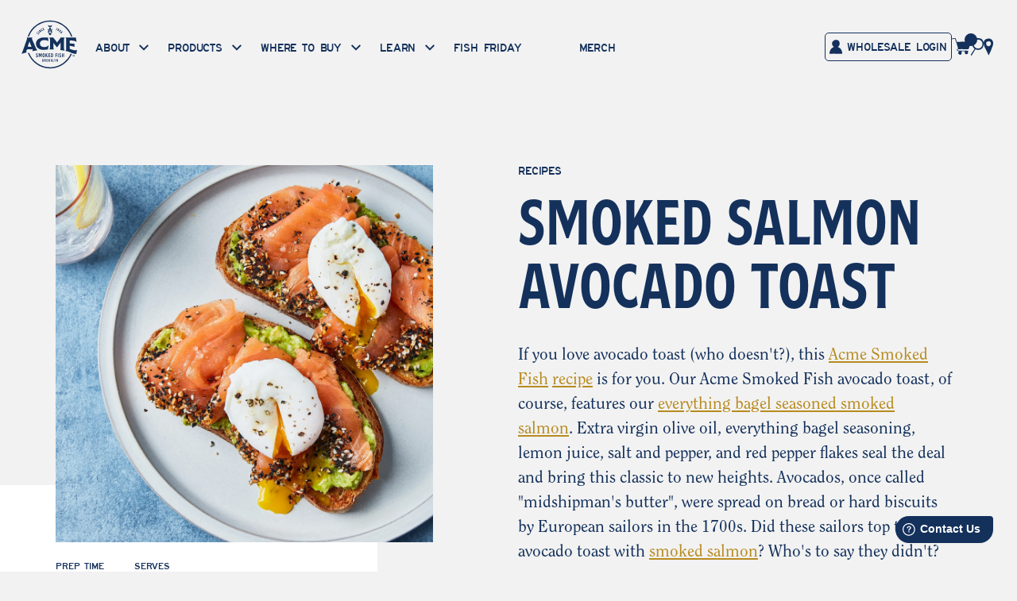

--- FILE ---
content_type: text/html; charset=utf-8
request_url: https://acmesmokedfish.com/blogs/recipes/smoked-salmon-avocado-toast
body_size: 44079
content:
<!doctype html>
<html class="no-js" lang="en" data-ng-app="WebsiteApp">
<head>
	
	<script>window.performance && window.performance.mark && window.performance.mark('shopify.content_for_header.start');</script><meta id="shopify-digital-wallet" name="shopify-digital-wallet" content="/68835967262/digital_wallets/dialog">
<meta name="shopify-checkout-api-token" content="ad86f0e184d97058fdf56a070ecc8b89">
<link rel="alternate" type="application/atom+xml" title="Feed" href="/blogs/recipes.atom" />
<script async="async" src="/checkouts/internal/preloads.js?locale=en-US"></script>
<link rel="preconnect" href="https://shop.app" crossorigin="anonymous">
<script async="async" src="https://shop.app/checkouts/internal/preloads.js?locale=en-US&shop_id=68835967262" crossorigin="anonymous"></script>
<script id="apple-pay-shop-capabilities" type="application/json">{"shopId":68835967262,"countryCode":"US","currencyCode":"USD","merchantCapabilities":["supports3DS"],"merchantId":"gid:\/\/shopify\/Shop\/68835967262","merchantName":"Acme Smoked Fish","requiredBillingContactFields":["postalAddress","email","phone"],"requiredShippingContactFields":["postalAddress","email","phone"],"shippingType":"shipping","supportedNetworks":["visa","masterCard","amex","discover","elo","jcb"],"total":{"type":"pending","label":"Acme Smoked Fish","amount":"1.00"},"shopifyPaymentsEnabled":true,"supportsSubscriptions":true}</script>
<script id="shopify-features" type="application/json">{"accessToken":"ad86f0e184d97058fdf56a070ecc8b89","betas":["rich-media-storefront-analytics"],"domain":"acmesmokedfish.com","predictiveSearch":true,"shopId":68835967262,"locale":"en"}</script>
<script>var Shopify = Shopify || {};
Shopify.shop = "acmesmokedfish.myshopify.com";
Shopify.locale = "en";
Shopify.currency = {"active":"USD","rate":"1.0"};
Shopify.country = "US";
Shopify.theme = {"name":"acme-shopify\/main","id":139041079582,"schema_name":"MX Shopiy","schema_version":"7.0.1","theme_store_id":null,"role":"main"};
Shopify.theme.handle = "null";
Shopify.theme.style = {"id":null,"handle":null};
Shopify.cdnHost = "acmesmokedfish.com/cdn";
Shopify.routes = Shopify.routes || {};
Shopify.routes.root = "/";</script>
<script type="module">!function(o){(o.Shopify=o.Shopify||{}).modules=!0}(window);</script>
<script>!function(o){function n(){var o=[];function n(){o.push(Array.prototype.slice.apply(arguments))}return n.q=o,n}var t=o.Shopify=o.Shopify||{};t.loadFeatures=n(),t.autoloadFeatures=n()}(window);</script>
<script>
  window.ShopifyPay = window.ShopifyPay || {};
  window.ShopifyPay.apiHost = "shop.app\/pay";
  window.ShopifyPay.redirectState = null;
</script>
<script id="shop-js-analytics" type="application/json">{"pageType":"article"}</script>
<script defer="defer" async type="module" src="//acmesmokedfish.com/cdn/shopifycloud/shop-js/modules/v2/client.init-shop-cart-sync_BN7fPSNr.en.esm.js"></script>
<script defer="defer" async type="module" src="//acmesmokedfish.com/cdn/shopifycloud/shop-js/modules/v2/chunk.common_Cbph3Kss.esm.js"></script>
<script defer="defer" async type="module" src="//acmesmokedfish.com/cdn/shopifycloud/shop-js/modules/v2/chunk.modal_DKumMAJ1.esm.js"></script>
<script type="module">
  await import("//acmesmokedfish.com/cdn/shopifycloud/shop-js/modules/v2/client.init-shop-cart-sync_BN7fPSNr.en.esm.js");
await import("//acmesmokedfish.com/cdn/shopifycloud/shop-js/modules/v2/chunk.common_Cbph3Kss.esm.js");
await import("//acmesmokedfish.com/cdn/shopifycloud/shop-js/modules/v2/chunk.modal_DKumMAJ1.esm.js");

  window.Shopify.SignInWithShop?.initShopCartSync?.({"fedCMEnabled":true,"windoidEnabled":true});

</script>
<script>
  window.Shopify = window.Shopify || {};
  if (!window.Shopify.featureAssets) window.Shopify.featureAssets = {};
  window.Shopify.featureAssets['shop-js'] = {"shop-cart-sync":["modules/v2/client.shop-cart-sync_CJVUk8Jm.en.esm.js","modules/v2/chunk.common_Cbph3Kss.esm.js","modules/v2/chunk.modal_DKumMAJ1.esm.js"],"init-fed-cm":["modules/v2/client.init-fed-cm_7Fvt41F4.en.esm.js","modules/v2/chunk.common_Cbph3Kss.esm.js","modules/v2/chunk.modal_DKumMAJ1.esm.js"],"init-shop-email-lookup-coordinator":["modules/v2/client.init-shop-email-lookup-coordinator_Cc088_bR.en.esm.js","modules/v2/chunk.common_Cbph3Kss.esm.js","modules/v2/chunk.modal_DKumMAJ1.esm.js"],"init-windoid":["modules/v2/client.init-windoid_hPopwJRj.en.esm.js","modules/v2/chunk.common_Cbph3Kss.esm.js","modules/v2/chunk.modal_DKumMAJ1.esm.js"],"shop-button":["modules/v2/client.shop-button_B0jaPSNF.en.esm.js","modules/v2/chunk.common_Cbph3Kss.esm.js","modules/v2/chunk.modal_DKumMAJ1.esm.js"],"shop-cash-offers":["modules/v2/client.shop-cash-offers_DPIskqss.en.esm.js","modules/v2/chunk.common_Cbph3Kss.esm.js","modules/v2/chunk.modal_DKumMAJ1.esm.js"],"shop-toast-manager":["modules/v2/client.shop-toast-manager_CK7RT69O.en.esm.js","modules/v2/chunk.common_Cbph3Kss.esm.js","modules/v2/chunk.modal_DKumMAJ1.esm.js"],"init-shop-cart-sync":["modules/v2/client.init-shop-cart-sync_BN7fPSNr.en.esm.js","modules/v2/chunk.common_Cbph3Kss.esm.js","modules/v2/chunk.modal_DKumMAJ1.esm.js"],"init-customer-accounts-sign-up":["modules/v2/client.init-customer-accounts-sign-up_CfPf4CXf.en.esm.js","modules/v2/client.shop-login-button_DeIztwXF.en.esm.js","modules/v2/chunk.common_Cbph3Kss.esm.js","modules/v2/chunk.modal_DKumMAJ1.esm.js"],"pay-button":["modules/v2/client.pay-button_CgIwFSYN.en.esm.js","modules/v2/chunk.common_Cbph3Kss.esm.js","modules/v2/chunk.modal_DKumMAJ1.esm.js"],"init-customer-accounts":["modules/v2/client.init-customer-accounts_DQ3x16JI.en.esm.js","modules/v2/client.shop-login-button_DeIztwXF.en.esm.js","modules/v2/chunk.common_Cbph3Kss.esm.js","modules/v2/chunk.modal_DKumMAJ1.esm.js"],"avatar":["modules/v2/client.avatar_BTnouDA3.en.esm.js"],"init-shop-for-new-customer-accounts":["modules/v2/client.init-shop-for-new-customer-accounts_CsZy_esa.en.esm.js","modules/v2/client.shop-login-button_DeIztwXF.en.esm.js","modules/v2/chunk.common_Cbph3Kss.esm.js","modules/v2/chunk.modal_DKumMAJ1.esm.js"],"shop-follow-button":["modules/v2/client.shop-follow-button_BRMJjgGd.en.esm.js","modules/v2/chunk.common_Cbph3Kss.esm.js","modules/v2/chunk.modal_DKumMAJ1.esm.js"],"checkout-modal":["modules/v2/client.checkout-modal_B9Drz_yf.en.esm.js","modules/v2/chunk.common_Cbph3Kss.esm.js","modules/v2/chunk.modal_DKumMAJ1.esm.js"],"shop-login-button":["modules/v2/client.shop-login-button_DeIztwXF.en.esm.js","modules/v2/chunk.common_Cbph3Kss.esm.js","modules/v2/chunk.modal_DKumMAJ1.esm.js"],"lead-capture":["modules/v2/client.lead-capture_DXYzFM3R.en.esm.js","modules/v2/chunk.common_Cbph3Kss.esm.js","modules/v2/chunk.modal_DKumMAJ1.esm.js"],"shop-login":["modules/v2/client.shop-login_CA5pJqmO.en.esm.js","modules/v2/chunk.common_Cbph3Kss.esm.js","modules/v2/chunk.modal_DKumMAJ1.esm.js"],"payment-terms":["modules/v2/client.payment-terms_BxzfvcZJ.en.esm.js","modules/v2/chunk.common_Cbph3Kss.esm.js","modules/v2/chunk.modal_DKumMAJ1.esm.js"]};
</script>
<script>(function() {
  var isLoaded = false;
  function asyncLoad() {
    if (isLoaded) return;
    isLoaded = true;
    var urls = ["https:\/\/d30as68meiocq0.cloudfront.net\/status.js?shop=acmesmokedfish.myshopify.com","https:\/\/static.klaviyo.com\/onsite\/js\/klaviyo.js?company_id=RCw3QX\u0026shop=acmesmokedfish.myshopify.com","https:\/\/cdn.attn.tv\/acmesmokedfish\/dtag.js?shop=acmesmokedfish.myshopify.com"];
    for (var i = 0; i < urls.length; i++) {
      var s = document.createElement('script');
      s.type = 'text/javascript';
      s.async = true;
      s.src = urls[i];
      var x = document.getElementsByTagName('script')[0];
      x.parentNode.insertBefore(s, x);
    }
  };
  if(window.attachEvent) {
    window.attachEvent('onload', asyncLoad);
  } else {
    window.addEventListener('load', asyncLoad, false);
  }
})();</script>
<script id="__st">var __st={"a":68835967262,"offset":-18000,"reqid":"c05ae9e5-0cba-4b39-b0e8-06f871bbbc8d-1769910863","pageurl":"acmesmokedfish.com\/blogs\/recipes\/smoked-salmon-avocado-toast","s":"articles-604615377182","u":"c8603051966f","p":"article","rtyp":"article","rid":604615377182};</script>
<script>window.ShopifyPaypalV4VisibilityTracking = true;</script>
<script id="captcha-bootstrap">!function(){'use strict';const t='contact',e='account',n='new_comment',o=[[t,t],['blogs',n],['comments',n],[t,'customer']],c=[[e,'customer_login'],[e,'guest_login'],[e,'recover_customer_password'],[e,'create_customer']],r=t=>t.map((([t,e])=>`form[action*='/${t}']:not([data-nocaptcha='true']) input[name='form_type'][value='${e}']`)).join(','),a=t=>()=>t?[...document.querySelectorAll(t)].map((t=>t.form)):[];function s(){const t=[...o],e=r(t);return a(e)}const i='password',u='form_key',d=['recaptcha-v3-token','g-recaptcha-response','h-captcha-response',i],f=()=>{try{return window.sessionStorage}catch{return}},m='__shopify_v',_=t=>t.elements[u];function p(t,e,n=!1){try{const o=window.sessionStorage,c=JSON.parse(o.getItem(e)),{data:r}=function(t){const{data:e,action:n}=t;return t[m]||n?{data:e,action:n}:{data:t,action:n}}(c);for(const[e,n]of Object.entries(r))t.elements[e]&&(t.elements[e].value=n);n&&o.removeItem(e)}catch(o){console.error('form repopulation failed',{error:o})}}const l='form_type',E='cptcha';function T(t){t.dataset[E]=!0}const w=window,h=w.document,L='Shopify',v='ce_forms',y='captcha';let A=!1;((t,e)=>{const n=(g='f06e6c50-85a8-45c8-87d0-21a2b65856fe',I='https://cdn.shopify.com/shopifycloud/storefront-forms-hcaptcha/ce_storefront_forms_captcha_hcaptcha.v1.5.2.iife.js',D={infoText:'Protected by hCaptcha',privacyText:'Privacy',termsText:'Terms'},(t,e,n)=>{const o=w[L][v],c=o.bindForm;if(c)return c(t,g,e,D).then(n);var r;o.q.push([[t,g,e,D],n]),r=I,A||(h.body.append(Object.assign(h.createElement('script'),{id:'captcha-provider',async:!0,src:r})),A=!0)});var g,I,D;w[L]=w[L]||{},w[L][v]=w[L][v]||{},w[L][v].q=[],w[L][y]=w[L][y]||{},w[L][y].protect=function(t,e){n(t,void 0,e),T(t)},Object.freeze(w[L][y]),function(t,e,n,w,h,L){const[v,y,A,g]=function(t,e,n){const i=e?o:[],u=t?c:[],d=[...i,...u],f=r(d),m=r(i),_=r(d.filter((([t,e])=>n.includes(e))));return[a(f),a(m),a(_),s()]}(w,h,L),I=t=>{const e=t.target;return e instanceof HTMLFormElement?e:e&&e.form},D=t=>v().includes(t);t.addEventListener('submit',(t=>{const e=I(t);if(!e)return;const n=D(e)&&!e.dataset.hcaptchaBound&&!e.dataset.recaptchaBound,o=_(e),c=g().includes(e)&&(!o||!o.value);(n||c)&&t.preventDefault(),c&&!n&&(function(t){try{if(!f())return;!function(t){const e=f();if(!e)return;const n=_(t);if(!n)return;const o=n.value;o&&e.removeItem(o)}(t);const e=Array.from(Array(32),(()=>Math.random().toString(36)[2])).join('');!function(t,e){_(t)||t.append(Object.assign(document.createElement('input'),{type:'hidden',name:u})),t.elements[u].value=e}(t,e),function(t,e){const n=f();if(!n)return;const o=[...t.querySelectorAll(`input[type='${i}']`)].map((({name:t})=>t)),c=[...d,...o],r={};for(const[a,s]of new FormData(t).entries())c.includes(a)||(r[a]=s);n.setItem(e,JSON.stringify({[m]:1,action:t.action,data:r}))}(t,e)}catch(e){console.error('failed to persist form',e)}}(e),e.submit())}));const S=(t,e)=>{t&&!t.dataset[E]&&(n(t,e.some((e=>e===t))),T(t))};for(const o of['focusin','change'])t.addEventListener(o,(t=>{const e=I(t);D(e)&&S(e,y())}));const B=e.get('form_key'),M=e.get(l),P=B&&M;t.addEventListener('DOMContentLoaded',(()=>{const t=y();if(P)for(const e of t)e.elements[l].value===M&&p(e,B);[...new Set([...A(),...v().filter((t=>'true'===t.dataset.shopifyCaptcha))])].forEach((e=>S(e,t)))}))}(h,new URLSearchParams(w.location.search),n,t,e,['guest_login'])})(!0,!0)}();</script>
<script integrity="sha256-4kQ18oKyAcykRKYeNunJcIwy7WH5gtpwJnB7kiuLZ1E=" data-source-attribution="shopify.loadfeatures" defer="defer" src="//acmesmokedfish.com/cdn/shopifycloud/storefront/assets/storefront/load_feature-a0a9edcb.js" crossorigin="anonymous"></script>
<script crossorigin="anonymous" defer="defer" src="//acmesmokedfish.com/cdn/shopifycloud/storefront/assets/shopify_pay/storefront-65b4c6d7.js?v=20250812"></script>
<script data-source-attribution="shopify.dynamic_checkout.dynamic.init">var Shopify=Shopify||{};Shopify.PaymentButton=Shopify.PaymentButton||{isStorefrontPortableWallets:!0,init:function(){window.Shopify.PaymentButton.init=function(){};var t=document.createElement("script");t.src="https://acmesmokedfish.com/cdn/shopifycloud/portable-wallets/latest/portable-wallets.en.js",t.type="module",document.head.appendChild(t)}};
</script>
<script data-source-attribution="shopify.dynamic_checkout.buyer_consent">
  function portableWalletsHideBuyerConsent(e){var t=document.getElementById("shopify-buyer-consent"),n=document.getElementById("shopify-subscription-policy-button");t&&n&&(t.classList.add("hidden"),t.setAttribute("aria-hidden","true"),n.removeEventListener("click",e))}function portableWalletsShowBuyerConsent(e){var t=document.getElementById("shopify-buyer-consent"),n=document.getElementById("shopify-subscription-policy-button");t&&n&&(t.classList.remove("hidden"),t.removeAttribute("aria-hidden"),n.addEventListener("click",e))}window.Shopify?.PaymentButton&&(window.Shopify.PaymentButton.hideBuyerConsent=portableWalletsHideBuyerConsent,window.Shopify.PaymentButton.showBuyerConsent=portableWalletsShowBuyerConsent);
</script>
<script data-source-attribution="shopify.dynamic_checkout.cart.bootstrap">document.addEventListener("DOMContentLoaded",(function(){function t(){return document.querySelector("shopify-accelerated-checkout-cart, shopify-accelerated-checkout")}if(t())Shopify.PaymentButton.init();else{new MutationObserver((function(e,n){t()&&(Shopify.PaymentButton.init(),n.disconnect())})).observe(document.body,{childList:!0,subtree:!0})}}));
</script>
<script id='scb4127' type='text/javascript' async='' src='https://acmesmokedfish.com/cdn/shopifycloud/privacy-banner/storefront-banner.js'></script><link id="shopify-accelerated-checkout-styles" rel="stylesheet" media="screen" href="https://acmesmokedfish.com/cdn/shopifycloud/portable-wallets/latest/accelerated-checkout-backwards-compat.css" crossorigin="anonymous">
<style id="shopify-accelerated-checkout-cart">
        #shopify-buyer-consent {
  margin-top: 1em;
  display: inline-block;
  width: 100%;
}

#shopify-buyer-consent.hidden {
  display: none;
}

#shopify-subscription-policy-button {
  background: none;
  border: none;
  padding: 0;
  text-decoration: underline;
  font-size: inherit;
  cursor: pointer;
}

#shopify-subscription-policy-button::before {
  box-shadow: none;
}

      </style>

<script>window.performance && window.performance.mark && window.performance.mark('shopify.content_for_header.end');</script>
<meta charset="utf-8">
<meta http-equiv="X-UA-Compatible" content="IE=edge,chrome=1">
<meta name="viewport" content="width=device-width,initial-scale=1">
<meta name="theme-color" content="">
<link rel="canonical" href="https://acmesmokedfish.com/blogs/recipes/smoked-salmon-avocado-toast">

<meta name="google-site-verification" content="Nk1Ems_uObIuVwvu9kNubmsJWBZqhZpZJZ-jc2gARrY" />

<!-- Icons -->
<link rel="apple-touch-icon" sizes="180x180" href="//acmesmokedfish.com/cdn/shop/t/2/assets/apple-touch-icon.png?v=142657073974661754281692121961">
<link rel="shortcut icon" href="//acmesmokedfish.com/cdn/shop/t/2/assets/favicon-32x32.png?v=64435114498541388961692121952" type="image/png">
<link rel="icon" type="image/png" sizes="32x32" href="//acmesmokedfish.com/cdn/shop/t/2/assets/favicon-32x32.png?v=64435114498541388961692121952">
<link rel="icon" type="image/png" sizes="16x16" href="//acmesmokedfish.com/cdn/shop/t/2/assets/favicon-16x16.png?v=119356310994153523941692121958">
<link rel="mask-icon" href="//acmesmokedfish.com/cdn/shop/t/2/assets/safari-pinned-tab.svg?v=41368" color="#5bbad5">
<meta name="msapplication-TileColor" content="#da532c">
<meta name="theme-color" content="#ffffff">




<title>Smoked Salmon Avocado Toast - Acme Smoked Fish</title>
<meta name="description" content="
If you love avocado toast (who doesn't?), this Acme Smoked Fish recipe is for you. Our Acme Smoked Fish avocado toast, of course, features our everything bagel seasoned smoked salmon. Extra virgin olive oil, everything bagel seasoning, lemon juice, salt and pepper, and red pepper flakes seal the deal and bring this classic to new heights. Avocados, once called "midshipman's butter", were spread on bread or hard biscuits by European sailors in the 1700s. Did these sailors top their avocado toast with smoked salmon? Who's to say they didn't?">


<meta property="og:site_name" content="Acme Smoked Fish">
<meta property="og:url" content="https://acmesmokedfish.com/blogs/recipes/smoked-salmon-avocado-toast">
<meta property="og:title" content="Smoked Salmon Avocado Toast - Acme Smoked Fish">
<meta property="og:type" content="article">
<meta property="og:description" content="
If you love avocado toast (who doesn't?), this Acme Smoked Fish recipe is for you. Our Acme Smoked Fish avocado toast, of course, features our everything bagel seasoned smoked salmon. Extra virgin olive oil, everything bagel seasoning, lemon juice, salt and pepper, and red pepper flakes seal the deal and bring this classic to new heights. Avocados, once called "midshipman's butter", were spread on bread or hard biscuits by European sailors in the 1700s. Did these sailors top their avocado toast with smoked salmon? Who's to say they didn't?">

<meta property="og:image" content="http://acmesmokedfish.com/cdn/shop/articles/smoked-salmon-avocado-toast-square-thumbnail_1200x1200.webp?v=1670006777">
<meta property="og:image:secure_url" content="https://acmesmokedfish.com/cdn/shop/articles/smoked-salmon-avocado-toast-square-thumbnail_1200x1200.webp?v=1670006777">


  <meta name="twitter:site" content="@acmesmokedfish?lang=en">

<meta name="twitter:card" content="summary_large_image">
<meta name="twitter:title" content="Smoked Salmon Avocado Toast - Acme Smoked Fish">
<meta name="twitter:description" content="
If you love avocado toast (who doesn't?), this Acme Smoked Fish recipe is for you. Our Acme Smoked Fish avocado toast, of course, features our everything bagel seasoned smoked salmon. Extra virgin olive oil, everything bagel seasoning, lemon juice, salt and pepper, and red pepper flakes seal the deal and bring this classic to new heights. Avocados, once called "midshipman's butter", were spread on bread or hard biscuits by European sailors in the 1700s. Did these sailors top their avocado toast with smoked salmon? Who's to say they didn't?">

    <!---JSON SCHEMA --->
  <script type="application/ld+json">
    {
      "@context": "http://schema.org",
      "@type": "Organization",
      "name": "Acme Smoked Fish",
      "image": "//acmesmokedfish.com/cdn/shopifycloud/storefront/assets/no-image-100-2a702f30_small.gif",
      "url": "https://acmesmokedfish.com",
      "contactPoint": [{
        "@type": "ContactPoint",
        "telephone": "+7183838585",
        "contactType": "customer service",
        "email": "info@acmesmokedfish.com",
        "areaServed": [
          "Nationwide"
        ],
        "contactOption": [
          "TollFree"
        ],
        "availableLanguage": [
          "English"
        ]
      }],
      "sameAs": [
        "https://www.pinterest.com/acmesmokedfish/",
        "https://www.facebook.com/acmesmokedfish/",
        "https://twitter.com/acmesmokedfish?lang=en",
        "https://www.instagram.com/acmesmokedfish/?hl=en",
        "https://www.tiktok.com/@acmesmokedfish"
      ]
    }
  </script>
<script type=application/ld+json>
    {
        "@context": "http://schema.org",
        "@type":  "WebSite",
        "url": "https://acmesmokedfish.com",
        "potentialAction": {
            "@type": "SearchAction",
            "target": "https://acmesmokedfish.com/search?keyword={search_term_string}",
            "query-input": "required name=search_term_string"
        }
    }
    </script><!---JSON SCHEMA ProfessionalService--->
<script type="application/json">
    {
      "@context": "http://schema.org",
      "@type": "ProfessionalService",
      "name": "Acme Smoked Fish",
      "image": "https://acmesmokedfish.com/cdn/shopifycloud/storefront/assets/no-image-100-2a702f30_small.gif",
      "url": "https://acmesmokedfish.com",
      "description": "Our Acme Smoked Fish avocado toast, of course, features smoked salmon. Extra virgin olive oil, lemon juice, and a variety of seasonings seal the deal.",
      "telephone": "7183838585",
      "priceRange": "$",
      "hasMap": "https://www.google.com/maps/d/u/0/viewer?ie=UTF8&oe=UTF8&msa=0&mid=1Lfa0VkE_zTRoKqk_jBDNkVfdZgQ&ll=40.726169000000006%2C-73.95678500000001&z=17",
      "sameAs": [
        "https://www.pinterest.com/acmesmokedfish/",
        "https://www.facebook.com/acmesmokedfish/",
        "https://twitter.com/acmesmokedfish?lang=en",
        "https://www.instagram.com/acmesmokedfish/?hl=en",
        "https://www.tiktok.com/@acmesmokedfish"
      ],
      "address": {
        "@type": "PostalAddress",
        "streetAddress": "30 Gem St",
        "addressLocality": "Brooklyn",
        "postalCode": "11222",
        "addressCountry": "US",
        "addressRegion": "NY"
      },
      "location": {
        "@type": "Place",
        "geo": {
          "@type": "GeoCircle",
          "geoRadius": "50",
          "geoMidpoint": {
            "@type": "GeoCoordinates",
            "latitude": "40.725410",
            "longitude": "-73.956610"
          }
        }
      }
    }
  </script><!---JSON SCHEMA SiteNavigationElement--->
<script type="application/json">
    {
    "@context": "http://schema.org",
    "@type": "SiteNavigationElement",
    "url": "https://acmesmokedfish.com"
    }
  </script><!---JSON SCHEMA BreadcrumbList--->
<script type="application/json">
    {
        "@context":"http://schema.org",
        "@type":"BreadcrumbList",
        "@id":"https://acmesmokedfish.com",
        "itemListElement":[
            {
                "@type":"ListItem",
                "position":1,
                "item":{
                    "@id":"Home",
                    "url":"https://acmesmokedfish.com",
                    "name":"Home"
                }
            }
    
            
                ,
                    {
                        "@type":"ListItem",
                        "position":2,
                        "item":{
                            "@id":"Recipes",
                            "url":"https://acmesmokedfish.com//blogs/recipes",
                            "name":"Recipes"
                        }
                    }
    
            
    
                    
                        ,
                            {
                                "@type":"ListItem",
                                "position":3,
                                "item":{
                                    "@id":"Smoked Salmon Avocado Toast",
                                    "url":"https://acmesmokedfish.com//blogs/recipes/smoked-salmon-avocado-toast",
                                    "name":"Smoked Salmon Avocado Toast"
                                }
                            }
    
                    
    
            ]
        }
    </script>

    
  <script type="application/ld+json">
    {
      "@context": "https://schema.org/",
      "@type": "Recipe",
      "name": "Smoked Salmon Avocado Toast",
      "headline": "Smoked Salmon Avocado Toast",
      
        
        "image": [
          "https:\/\/acmesmokedfish.com\/cdn\/shop\/articles\/smoked-salmon-avocado-toast-square-thumbnail_2048x.webp?v=1670006777"
        ],
      
      "author": {
        "@type": "Person",
        "name": "acmesmokedfish Admin"
      },
      "datePublished": "2023-12-13T03:30:00Z",
      "dateModified": "2024-01-03T12:09:37Z",
      "dateCreated": "2022-12-02T12:00:32Z",
      
      "recipeCuisine": "Seafood",
      "prepTime": "PT5M",
      "cookTime": "PTM",
      "totalTime": "PT5M",
      "keywords": "Brunch, Cold Smoked, Lunch",
      "recipeYield": "1 servings",
      "recipeCategory": "Brunch, Cold Smoked, Lunch",
      "recipeIngredient": ["3 slices Acme Smoked Fish Everything Bagel Smoked Salmon","1 slice whole grain bread (1\u0026quot; thick)","1 tablespoon extra-virgin olive oil","1 tablespoon everything bagel seasonings","Juice from half a lemon","1 avocado","1 pinch salt and pepper","1 pinch red pepper flakes"],
      "recipeInstructions": [
        
        {
          "@type": "HowToStep",
          "name": "Drizzle",
          "text": "Drizzle both sides of your whole grain bread slices with extra virgin olive oil. Season with salt and pepper. Grill bread on both sides."
        },
        
        {
          "@type": "HowToStep",
          "name": "Add",
          "text": "Add one ripe avocado pitted and peeled to a mixing bowl. Squeeze half of a lemon into the bowl. Add salt, pepper, lemon juice and red pepper flakes. Mash together."
        },
        
        {
          "@type": "HowToStep",
          "name": "Schmear",
          "text": "Schmear avocado mix onto grilled bread. Top with smoked salmon. Sprinkle everything bagel seasoning on top. Enjoy!"
        }
        
      ]
    }
    </script>



  <!--END JSON SCHEMA MARKUP--> 


  <!-- /snippets/header-meta.liquid -->

	<link href="//acmesmokedfish.com/cdn/shop/t/2/assets/screen.css?v=103954328899609187811721757354" rel="stylesheet" type="text/css" media="all" />	
	<link href="//acmesmokedfish.com/cdn/shop/t/2/assets/print.css?v=116992831283259223731679613774" rel="stylesheet" type="text/css" media="all" />	
	<script src="//acmesmokedfish.com/cdn/shopifycloud/storefront/assets/themes_support/option_selection-b017cd28.js" type="text/javascript"></script>
	
  <script>
      var Shopify = Shopify || {};
      Shopify.theme = Shopify.theme || {};      
      Shopify.theme.cartOnLoad = {"note":null,"attributes":{},"original_total_price":0,"total_price":0,"total_discount":0,"total_weight":0.0,"item_count":0,"items":[],"requires_shipping":false,"currency":"USD","items_subtotal_price":0,"cart_level_discount_applications":[],"checkout_charge_amount":0};
      document.documentElement.className = document.documentElement.className.replace('no-js', 'js');
  </script>


	<style>
		body.password-protected section:not(.password-protection){
			display:none;
		}
	</style>
  <!-- Google Tag Manager -->
<script>(function(w,d,s,l,i){w[l]=w[l]||[];w[l].push({'gtm.start':
new Date().getTime(),event:'gtm.js'});var f=d.getElementsByTagName(s)[0],
j=d.createElement(s),dl=l!='dataLayer'?'&l='+l:'';j.async=true;j.src=
'https://www.googletagmanager.com/gtm.js?id='+i+dl;f.parentNode.insertBefore(j,f);
})(window,document,'script','dataLayer','GTM-WS63W24');</script>
<!-- End Google Tag Manager -->

  <meta name="google-site-verification" content="gnXm4j8YmBXUP5FrjgOqv8T-zSid_q6s_cXAJwS7pdg" />
  <!-- Hotjar Tracking Code for https://acmesmokedfish.com/ -->
<script>
    (function(h,o,t,j,a,r){
        h.hj=h.hj||function(){(h.hj.q=h.hj.q||[]).push(arguments)};
        h._hjSettings={hjid:3795316,hjsv:6};
        a=o.getElementsByTagName('head')[0];
        r=o.createElement('script');r.async=1;
        r.src=t+h._hjSettings.hjid+j+h._hjSettings.hjsv;
        a.appendChild(r);
    })(window,document,'https://static.hotjar.com/c/hotjar-','.js?sv=');
</script>
<!-- BEGIN app block: shopify://apps/klaviyo-email-marketing-sms/blocks/klaviyo-onsite-embed/2632fe16-c075-4321-a88b-50b567f42507 -->












  <script async src="https://static.klaviyo.com/onsite/js/RCw3QX/klaviyo.js?company_id=RCw3QX"></script>
  <script>!function(){if(!window.klaviyo){window._klOnsite=window._klOnsite||[];try{window.klaviyo=new Proxy({},{get:function(n,i){return"push"===i?function(){var n;(n=window._klOnsite).push.apply(n,arguments)}:function(){for(var n=arguments.length,o=new Array(n),w=0;w<n;w++)o[w]=arguments[w];var t="function"==typeof o[o.length-1]?o.pop():void 0,e=new Promise((function(n){window._klOnsite.push([i].concat(o,[function(i){t&&t(i),n(i)}]))}));return e}}})}catch(n){window.klaviyo=window.klaviyo||[],window.klaviyo.push=function(){var n;(n=window._klOnsite).push.apply(n,arguments)}}}}();</script>

  




  <script>
    window.klaviyoReviewsProductDesignMode = false
  </script>







<!-- END app block --><!-- BEGIN app block: shopify://apps/judge-me-reviews/blocks/judgeme_core/61ccd3b1-a9f2-4160-9fe9-4fec8413e5d8 --><!-- Start of Judge.me Core -->






<link rel="dns-prefetch" href="https://cdnwidget.judge.me">
<link rel="dns-prefetch" href="https://cdn.judge.me">
<link rel="dns-prefetch" href="https://cdn1.judge.me">
<link rel="dns-prefetch" href="https://api.judge.me">

<script data-cfasync='false' class='jdgm-settings-script'>window.jdgmSettings={"pagination":5,"disable_web_reviews":false,"badge_no_review_text":"No reviews","badge_n_reviews_text":"{{ n }} review/reviews","hide_badge_preview_if_no_reviews":true,"badge_hide_text":false,"enforce_center_preview_badge":false,"widget_title":"Customer Reviews","widget_open_form_text":"Write a review","widget_close_form_text":"Cancel review","widget_refresh_page_text":"Refresh page","widget_summary_text":"Based on {{ number_of_reviews }} review/reviews","widget_no_review_text":"Be the first to write a review","widget_name_field_text":"Display name","widget_verified_name_field_text":"Verified Name (public)","widget_name_placeholder_text":"Display name","widget_required_field_error_text":"This field is required.","widget_email_field_text":"Email address","widget_verified_email_field_text":"Verified Email (private, can not be edited)","widget_email_placeholder_text":"Your email address","widget_email_field_error_text":"Please enter a valid email address.","widget_rating_field_text":"Rating","widget_review_title_field_text":"Review Title","widget_review_title_placeholder_text":"Give your review a title","widget_review_body_field_text":"Review content","widget_review_body_placeholder_text":"Start writing here...","widget_pictures_field_text":"Picture/Video (optional)","widget_submit_review_text":"Submit Review","widget_submit_verified_review_text":"Submit Verified Review","widget_submit_success_msg_with_auto_publish":"Thank you! Please refresh the page in a few moments to see your review. You can remove or edit your review by logging into \u003ca href='https://judge.me/login' target='_blank' rel='nofollow noopener'\u003eJudge.me\u003c/a\u003e","widget_submit_success_msg_no_auto_publish":"Thank you! Your review will be published as soon as it is approved by the shop admin. You can remove or edit your review by logging into \u003ca href='https://judge.me/login' target='_blank' rel='nofollow noopener'\u003eJudge.me\u003c/a\u003e","widget_show_default_reviews_out_of_total_text":"Showing {{ n_reviews_shown }} out of {{ n_reviews }} reviews.","widget_show_all_link_text":"Show all","widget_show_less_link_text":"Show less","widget_author_said_text":"{{ reviewer_name }} said:","widget_days_text":"{{ n }} days ago","widget_weeks_text":"{{ n }} week/weeks ago","widget_months_text":"{{ n }} month/months ago","widget_years_text":"{{ n }} year/years ago","widget_yesterday_text":"Yesterday","widget_today_text":"Today","widget_replied_text":"\u003e\u003e {{ shop_name }} replied:","widget_read_more_text":"Read more","widget_reviewer_name_as_initial":"","widget_rating_filter_color":"#fbcd0a","widget_rating_filter_see_all_text":"See all reviews","widget_sorting_most_recent_text":"Most Recent","widget_sorting_highest_rating_text":"Highest Rating","widget_sorting_lowest_rating_text":"Lowest Rating","widget_sorting_with_pictures_text":"Only Pictures","widget_sorting_most_helpful_text":"Most Helpful","widget_open_question_form_text":"Ask a question","widget_reviews_subtab_text":"Reviews","widget_questions_subtab_text":"Questions","widget_question_label_text":"Question","widget_answer_label_text":"Answer","widget_question_placeholder_text":"Write your question here","widget_submit_question_text":"Submit Question","widget_question_submit_success_text":"Thank you for your question! We will notify you once it gets answered.","verified_badge_text":"Verified","verified_badge_bg_color":"","verified_badge_text_color":"","verified_badge_placement":"left-of-reviewer-name","widget_review_max_height":"","widget_hide_border":false,"widget_social_share":false,"widget_thumb":false,"widget_review_location_show":false,"widget_location_format":"","all_reviews_include_out_of_store_products":true,"all_reviews_out_of_store_text":"(out of store)","all_reviews_pagination":100,"all_reviews_product_name_prefix_text":"about","enable_review_pictures":true,"enable_question_anwser":false,"widget_theme":"default","review_date_format":"mm/dd/yyyy","default_sort_method":"most-recent","widget_product_reviews_subtab_text":"Product Reviews","widget_shop_reviews_subtab_text":"Shop Reviews","widget_other_products_reviews_text":"Reviews for other products","widget_store_reviews_subtab_text":"Store reviews","widget_no_store_reviews_text":"This store hasn't received any reviews yet","widget_web_restriction_product_reviews_text":"This product hasn't received any reviews yet","widget_no_items_text":"No items found","widget_show_more_text":"Show more","widget_write_a_store_review_text":"Write a Store Review","widget_other_languages_heading":"Reviews in Other Languages","widget_translate_review_text":"Translate review to {{ language }}","widget_translating_review_text":"Translating...","widget_show_original_translation_text":"Show original ({{ language }})","widget_translate_review_failed_text":"Review couldn't be translated.","widget_translate_review_retry_text":"Retry","widget_translate_review_try_again_later_text":"Try again later","show_product_url_for_grouped_product":false,"widget_sorting_pictures_first_text":"Pictures First","show_pictures_on_all_rev_page_mobile":false,"show_pictures_on_all_rev_page_desktop":false,"floating_tab_hide_mobile_install_preference":false,"floating_tab_button_name":"★ Reviews","floating_tab_title":"Let customers speak for us","floating_tab_button_color":"","floating_tab_button_background_color":"","floating_tab_url":"","floating_tab_url_enabled":false,"floating_tab_tab_style":"text","all_reviews_text_badge_text":"Customers rate us {{ shop.metafields.judgeme.all_reviews_rating | round: 1 }}/5 based on {{ shop.metafields.judgeme.all_reviews_count }} reviews.","all_reviews_text_badge_text_branded_style":"{{ shop.metafields.judgeme.all_reviews_rating | round: 1 }} out of 5 stars based on {{ shop.metafields.judgeme.all_reviews_count }} reviews","is_all_reviews_text_badge_a_link":false,"show_stars_for_all_reviews_text_badge":false,"all_reviews_text_badge_url":"","all_reviews_text_style":"branded","all_reviews_text_color_style":"judgeme_brand_color","all_reviews_text_color":"#108474","all_reviews_text_show_jm_brand":true,"featured_carousel_show_header":true,"featured_carousel_title":"Let customers speak for us","testimonials_carousel_title":"Customers are saying","videos_carousel_title":"Real customer stories","cards_carousel_title":"Customers are saying","featured_carousel_count_text":"from {{ n }} reviews","featured_carousel_add_link_to_all_reviews_page":false,"featured_carousel_url":"","featured_carousel_show_images":true,"featured_carousel_autoslide_interval":5,"featured_carousel_arrows_on_the_sides":false,"featured_carousel_height":250,"featured_carousel_width":80,"featured_carousel_image_size":0,"featured_carousel_image_height":250,"featured_carousel_arrow_color":"#eeeeee","verified_count_badge_style":"branded","verified_count_badge_orientation":"horizontal","verified_count_badge_color_style":"judgeme_brand_color","verified_count_badge_color":"#108474","is_verified_count_badge_a_link":false,"verified_count_badge_url":"","verified_count_badge_show_jm_brand":true,"widget_rating_preset_default":5,"widget_first_sub_tab":"product-reviews","widget_show_histogram":true,"widget_histogram_use_custom_color":false,"widget_pagination_use_custom_color":false,"widget_star_use_custom_color":false,"widget_verified_badge_use_custom_color":false,"widget_write_review_use_custom_color":false,"picture_reminder_submit_button":"Upload Pictures","enable_review_videos":false,"mute_video_by_default":false,"widget_sorting_videos_first_text":"Videos First","widget_review_pending_text":"Pending","featured_carousel_items_for_large_screen":3,"social_share_options_order":"Facebook,Twitter","remove_microdata_snippet":false,"disable_json_ld":false,"enable_json_ld_products":false,"preview_badge_show_question_text":false,"preview_badge_no_question_text":"No questions","preview_badge_n_question_text":"{{ number_of_questions }} question/questions","qa_badge_show_icon":false,"qa_badge_position":"same-row","remove_judgeme_branding":false,"widget_add_search_bar":false,"widget_search_bar_placeholder":"Search","widget_sorting_verified_only_text":"Verified only","featured_carousel_theme":"default","featured_carousel_show_rating":true,"featured_carousel_show_title":true,"featured_carousel_show_body":true,"featured_carousel_show_date":false,"featured_carousel_show_reviewer":true,"featured_carousel_show_product":false,"featured_carousel_header_background_color":"#108474","featured_carousel_header_text_color":"#ffffff","featured_carousel_name_product_separator":"reviewed","featured_carousel_full_star_background":"#108474","featured_carousel_empty_star_background":"#dadada","featured_carousel_vertical_theme_background":"#f9fafb","featured_carousel_verified_badge_enable":true,"featured_carousel_verified_badge_color":"#108474","featured_carousel_border_style":"round","featured_carousel_review_line_length_limit":3,"featured_carousel_more_reviews_button_text":"Read more reviews","featured_carousel_view_product_button_text":"View product","all_reviews_page_load_reviews_on":"scroll","all_reviews_page_load_more_text":"Load More Reviews","disable_fb_tab_reviews":false,"enable_ajax_cdn_cache":false,"widget_advanced_speed_features":5,"widget_public_name_text":"displayed publicly like","default_reviewer_name":"John Smith","default_reviewer_name_has_non_latin":true,"widget_reviewer_anonymous":"Anonymous","medals_widget_title":"Judge.me Review Medals","medals_widget_background_color":"#f9fafb","medals_widget_position":"footer_all_pages","medals_widget_border_color":"#f9fafb","medals_widget_verified_text_position":"left","medals_widget_use_monochromatic_version":false,"medals_widget_elements_color":"#108474","show_reviewer_avatar":true,"widget_invalid_yt_video_url_error_text":"Not a YouTube video URL","widget_max_length_field_error_text":"Please enter no more than {0} characters.","widget_show_country_flag":false,"widget_show_collected_via_shop_app":true,"widget_verified_by_shop_badge_style":"light","widget_verified_by_shop_text":"Verified by Shop","widget_show_photo_gallery":false,"widget_load_with_code_splitting":true,"widget_ugc_install_preference":false,"widget_ugc_title":"Made by us, Shared by you","widget_ugc_subtitle":"Tag us to see your picture featured in our page","widget_ugc_arrows_color":"#ffffff","widget_ugc_primary_button_text":"Buy Now","widget_ugc_primary_button_background_color":"#108474","widget_ugc_primary_button_text_color":"#ffffff","widget_ugc_primary_button_border_width":"0","widget_ugc_primary_button_border_style":"none","widget_ugc_primary_button_border_color":"#108474","widget_ugc_primary_button_border_radius":"25","widget_ugc_secondary_button_text":"Load More","widget_ugc_secondary_button_background_color":"#ffffff","widget_ugc_secondary_button_text_color":"#108474","widget_ugc_secondary_button_border_width":"2","widget_ugc_secondary_button_border_style":"solid","widget_ugc_secondary_button_border_color":"#108474","widget_ugc_secondary_button_border_radius":"25","widget_ugc_reviews_button_text":"View Reviews","widget_ugc_reviews_button_background_color":"#ffffff","widget_ugc_reviews_button_text_color":"#108474","widget_ugc_reviews_button_border_width":"2","widget_ugc_reviews_button_border_style":"solid","widget_ugc_reviews_button_border_color":"#108474","widget_ugc_reviews_button_border_radius":"25","widget_ugc_reviews_button_link_to":"judgeme-reviews-page","widget_ugc_show_post_date":true,"widget_ugc_max_width":"800","widget_rating_metafield_value_type":true,"widget_primary_color":"#14315C","widget_enable_secondary_color":false,"widget_secondary_color":"#edf5f5","widget_summary_average_rating_text":"{{ average_rating }} out of 5","widget_media_grid_title":"Customer photos \u0026 videos","widget_media_grid_see_more_text":"See more","widget_round_style":false,"widget_show_product_medals":true,"widget_verified_by_judgeme_text":"Verified by Judge.me","widget_show_store_medals":true,"widget_verified_by_judgeme_text_in_store_medals":"Verified by Judge.me","widget_media_field_exceed_quantity_message":"Sorry, we can only accept {{ max_media }} for one review.","widget_media_field_exceed_limit_message":"{{ file_name }} is too large, please select a {{ media_type }} less than {{ size_limit }}MB.","widget_review_submitted_text":"Review Submitted!","widget_question_submitted_text":"Question Submitted!","widget_close_form_text_question":"Cancel","widget_write_your_answer_here_text":"Write your answer here","widget_enabled_branded_link":true,"widget_show_collected_by_judgeme":true,"widget_reviewer_name_color":"","widget_write_review_text_color":"","widget_write_review_bg_color":"","widget_collected_by_judgeme_text":"collected by Judge.me","widget_pagination_type":"standard","widget_load_more_text":"Load More","widget_load_more_color":"#108474","widget_full_review_text":"Full Review","widget_read_more_reviews_text":"Read More Reviews","widget_read_questions_text":"Read Questions","widget_questions_and_answers_text":"Questions \u0026 Answers","widget_verified_by_text":"Verified by","widget_verified_text":"Verified","widget_number_of_reviews_text":"{{ number_of_reviews }} reviews","widget_back_button_text":"Back","widget_next_button_text":"Next","widget_custom_forms_filter_button":"Filters","custom_forms_style":"horizontal","widget_show_review_information":false,"how_reviews_are_collected":"How reviews are collected?","widget_show_review_keywords":false,"widget_gdpr_statement":"How we use your data: We'll only contact you about the review you left, and only if necessary. By submitting your review, you agree to Judge.me's \u003ca href='https://judge.me/terms' target='_blank' rel='nofollow noopener'\u003eterms\u003c/a\u003e, \u003ca href='https://judge.me/privacy' target='_blank' rel='nofollow noopener'\u003eprivacy\u003c/a\u003e and \u003ca href='https://judge.me/content-policy' target='_blank' rel='nofollow noopener'\u003econtent\u003c/a\u003e policies.","widget_multilingual_sorting_enabled":false,"widget_translate_review_content_enabled":false,"widget_translate_review_content_method":"manual","popup_widget_review_selection":"automatically_with_pictures","popup_widget_round_border_style":true,"popup_widget_show_title":true,"popup_widget_show_body":true,"popup_widget_show_reviewer":false,"popup_widget_show_product":true,"popup_widget_show_pictures":true,"popup_widget_use_review_picture":true,"popup_widget_show_on_home_page":true,"popup_widget_show_on_product_page":true,"popup_widget_show_on_collection_page":true,"popup_widget_show_on_cart_page":true,"popup_widget_position":"bottom_left","popup_widget_first_review_delay":5,"popup_widget_duration":5,"popup_widget_interval":5,"popup_widget_review_count":5,"popup_widget_hide_on_mobile":true,"review_snippet_widget_round_border_style":true,"review_snippet_widget_card_color":"#FFFFFF","review_snippet_widget_slider_arrows_background_color":"#FFFFFF","review_snippet_widget_slider_arrows_color":"#000000","review_snippet_widget_star_color":"#108474","show_product_variant":false,"all_reviews_product_variant_label_text":"Variant: ","widget_show_verified_branding":true,"widget_ai_summary_title":"Customers say","widget_ai_summary_disclaimer":"AI-powered review summary based on recent customer reviews","widget_show_ai_summary":false,"widget_show_ai_summary_bg":false,"widget_show_review_title_input":true,"redirect_reviewers_invited_via_email":"review_widget","request_store_review_after_product_review":false,"request_review_other_products_in_order":false,"review_form_color_scheme":"default","review_form_corner_style":"square","review_form_star_color":{},"review_form_text_color":"#333333","review_form_background_color":"#ffffff","review_form_field_background_color":"#fafafa","review_form_button_color":{},"review_form_button_text_color":"#ffffff","review_form_modal_overlay_color":"#000000","review_content_screen_title_text":"How would you rate this product?","review_content_introduction_text":"We would love it if you would share a bit about your experience.","store_review_form_title_text":"How would you rate this store?","store_review_form_introduction_text":"We would love it if you would share a bit about your experience.","show_review_guidance_text":true,"one_star_review_guidance_text":"Poor","five_star_review_guidance_text":"Great","customer_information_screen_title_text":"About you","customer_information_introduction_text":"Please tell us more about you.","custom_questions_screen_title_text":"Your experience in more detail","custom_questions_introduction_text":"Here are a few questions to help us understand more about your experience.","review_submitted_screen_title_text":"Thanks for your review!","review_submitted_screen_thank_you_text":"We are processing it and it will appear on the store soon.","review_submitted_screen_email_verification_text":"Please confirm your email by clicking the link we just sent you. This helps us keep reviews authentic.","review_submitted_request_store_review_text":"Would you like to share your experience of shopping with us?","review_submitted_review_other_products_text":"Would you like to review these products?","store_review_screen_title_text":"Would you like to share your experience of shopping with us?","store_review_introduction_text":"We value your feedback and use it to improve. Please share any thoughts or suggestions you have.","reviewer_media_screen_title_picture_text":"Share a picture","reviewer_media_introduction_picture_text":"Upload a photo to support your review.","reviewer_media_screen_title_video_text":"Share a video","reviewer_media_introduction_video_text":"Upload a video to support your review.","reviewer_media_screen_title_picture_or_video_text":"Share a picture or video","reviewer_media_introduction_picture_or_video_text":"Upload a photo or video to support your review.","reviewer_media_youtube_url_text":"Paste your Youtube URL here","advanced_settings_next_step_button_text":"Next","advanced_settings_close_review_button_text":"Close","modal_write_review_flow":false,"write_review_flow_required_text":"Required","write_review_flow_privacy_message_text":"We respect your privacy.","write_review_flow_anonymous_text":"Post review as anonymous","write_review_flow_visibility_text":"This won't be visible to other customers.","write_review_flow_multiple_selection_help_text":"Select as many as you like","write_review_flow_single_selection_help_text":"Select one option","write_review_flow_required_field_error_text":"This field is required","write_review_flow_invalid_email_error_text":"Please enter a valid email address","write_review_flow_max_length_error_text":"Max. {{ max_length }} characters.","write_review_flow_media_upload_text":"\u003cb\u003eClick to upload\u003c/b\u003e or drag and drop","write_review_flow_gdpr_statement":"We'll only contact you about your review if necessary. By submitting your review, you agree to our \u003ca href='https://judge.me/terms' target='_blank' rel='nofollow noopener'\u003eterms and conditions\u003c/a\u003e and \u003ca href='https://judge.me/privacy' target='_blank' rel='nofollow noopener'\u003eprivacy policy\u003c/a\u003e.","rating_only_reviews_enabled":false,"show_negative_reviews_help_screen":false,"new_review_flow_help_screen_rating_threshold":3,"negative_review_resolution_screen_title_text":"Tell us more","negative_review_resolution_text":"Your experience matters to us. If there were issues with your purchase, we're here to help. Feel free to reach out to us, we'd love the opportunity to make things right.","negative_review_resolution_button_text":"Contact us","negative_review_resolution_proceed_with_review_text":"Leave a review","negative_review_resolution_subject":"Issue with purchase from {{ shop_name }}.{{ order_name }}","preview_badge_collection_page_install_status":false,"widget_review_custom_css":"","preview_badge_custom_css":"","preview_badge_stars_count":"5-stars","featured_carousel_custom_css":"","floating_tab_custom_css":"","all_reviews_widget_custom_css":"","medals_widget_custom_css":"","verified_badge_custom_css":"","all_reviews_text_custom_css":"","transparency_badges_collected_via_store_invite":false,"transparency_badges_from_another_provider":false,"transparency_badges_collected_from_store_visitor":false,"transparency_badges_collected_by_verified_review_provider":false,"transparency_badges_earned_reward":false,"transparency_badges_collected_via_store_invite_text":"Review collected via store invitation","transparency_badges_from_another_provider_text":"Review collected from another provider","transparency_badges_collected_from_store_visitor_text":"Review collected from a store visitor","transparency_badges_written_in_google_text":"Review written in Google","transparency_badges_written_in_etsy_text":"Review written in Etsy","transparency_badges_written_in_shop_app_text":"Review written in Shop App","transparency_badges_earned_reward_text":"Review earned a reward for future purchase","product_review_widget_per_page":10,"widget_store_review_label_text":"Review about the store","checkout_comment_extension_title_on_product_page":"Customer Comments","checkout_comment_extension_num_latest_comment_show":5,"checkout_comment_extension_format":"name_and_timestamp","checkout_comment_customer_name":"last_initial","checkout_comment_comment_notification":true,"preview_badge_collection_page_install_preference":false,"preview_badge_home_page_install_preference":false,"preview_badge_product_page_install_preference":false,"review_widget_install_preference":"","review_carousel_install_preference":false,"floating_reviews_tab_install_preference":"none","verified_reviews_count_badge_install_preference":false,"all_reviews_text_install_preference":false,"review_widget_best_location":false,"judgeme_medals_install_preference":false,"review_widget_revamp_enabled":false,"review_widget_qna_enabled":false,"review_widget_header_theme":"minimal","review_widget_widget_title_enabled":true,"review_widget_header_text_size":"medium","review_widget_header_text_weight":"regular","review_widget_average_rating_style":"compact","review_widget_bar_chart_enabled":true,"review_widget_bar_chart_type":"numbers","review_widget_bar_chart_style":"standard","review_widget_expanded_media_gallery_enabled":false,"review_widget_reviews_section_theme":"standard","review_widget_image_style":"thumbnails","review_widget_review_image_ratio":"square","review_widget_stars_size":"medium","review_widget_verified_badge":"standard_text","review_widget_review_title_text_size":"medium","review_widget_review_text_size":"medium","review_widget_review_text_length":"medium","review_widget_number_of_columns_desktop":3,"review_widget_carousel_transition_speed":5,"review_widget_custom_questions_answers_display":"always","review_widget_button_text_color":"#FFFFFF","review_widget_text_color":"#000000","review_widget_lighter_text_color":"#7B7B7B","review_widget_corner_styling":"soft","review_widget_review_word_singular":"review","review_widget_review_word_plural":"reviews","review_widget_voting_label":"Helpful?","review_widget_shop_reply_label":"Reply from {{ shop_name }}:","review_widget_filters_title":"Filters","qna_widget_question_word_singular":"Question","qna_widget_question_word_plural":"Questions","qna_widget_answer_reply_label":"Answer from {{ answerer_name }}:","qna_content_screen_title_text":"Ask a question about this product","qna_widget_question_required_field_error_text":"Please enter your question.","qna_widget_flow_gdpr_statement":"We'll only contact you about your question if necessary. By submitting your question, you agree to our \u003ca href='https://judge.me/terms' target='_blank' rel='nofollow noopener'\u003eterms and conditions\u003c/a\u003e and \u003ca href='https://judge.me/privacy' target='_blank' rel='nofollow noopener'\u003eprivacy policy\u003c/a\u003e.","qna_widget_question_submitted_text":"Thanks for your question!","qna_widget_close_form_text_question":"Close","qna_widget_question_submit_success_text":"We’ll notify you by email when your question is answered.","all_reviews_widget_v2025_enabled":false,"all_reviews_widget_v2025_header_theme":"default","all_reviews_widget_v2025_widget_title_enabled":true,"all_reviews_widget_v2025_header_text_size":"medium","all_reviews_widget_v2025_header_text_weight":"regular","all_reviews_widget_v2025_average_rating_style":"compact","all_reviews_widget_v2025_bar_chart_enabled":true,"all_reviews_widget_v2025_bar_chart_type":"numbers","all_reviews_widget_v2025_bar_chart_style":"standard","all_reviews_widget_v2025_expanded_media_gallery_enabled":false,"all_reviews_widget_v2025_show_store_medals":true,"all_reviews_widget_v2025_show_photo_gallery":true,"all_reviews_widget_v2025_show_review_keywords":false,"all_reviews_widget_v2025_show_ai_summary":false,"all_reviews_widget_v2025_show_ai_summary_bg":false,"all_reviews_widget_v2025_add_search_bar":false,"all_reviews_widget_v2025_default_sort_method":"most-recent","all_reviews_widget_v2025_reviews_per_page":10,"all_reviews_widget_v2025_reviews_section_theme":"default","all_reviews_widget_v2025_image_style":"thumbnails","all_reviews_widget_v2025_review_image_ratio":"square","all_reviews_widget_v2025_stars_size":"medium","all_reviews_widget_v2025_verified_badge":"bold_badge","all_reviews_widget_v2025_review_title_text_size":"medium","all_reviews_widget_v2025_review_text_size":"medium","all_reviews_widget_v2025_review_text_length":"medium","all_reviews_widget_v2025_number_of_columns_desktop":3,"all_reviews_widget_v2025_carousel_transition_speed":5,"all_reviews_widget_v2025_custom_questions_answers_display":"always","all_reviews_widget_v2025_show_product_variant":false,"all_reviews_widget_v2025_show_reviewer_avatar":true,"all_reviews_widget_v2025_reviewer_name_as_initial":"","all_reviews_widget_v2025_review_location_show":false,"all_reviews_widget_v2025_location_format":"","all_reviews_widget_v2025_show_country_flag":false,"all_reviews_widget_v2025_verified_by_shop_badge_style":"light","all_reviews_widget_v2025_social_share":false,"all_reviews_widget_v2025_social_share_options_order":"Facebook,Twitter,LinkedIn,Pinterest","all_reviews_widget_v2025_pagination_type":"standard","all_reviews_widget_v2025_button_text_color":"#FFFFFF","all_reviews_widget_v2025_text_color":"#000000","all_reviews_widget_v2025_lighter_text_color":"#7B7B7B","all_reviews_widget_v2025_corner_styling":"soft","all_reviews_widget_v2025_title":"Customer reviews","all_reviews_widget_v2025_ai_summary_title":"Customers say about this store","all_reviews_widget_v2025_no_review_text":"Be the first to write a review","platform":"shopify","branding_url":"https://app.judge.me/reviews","branding_text":"Powered by Judge.me","locale":"en","reply_name":"Acme Smoked Fish","widget_version":"3.0","footer":true,"autopublish":true,"review_dates":true,"enable_custom_form":false,"shop_locale":"en","enable_multi_locales_translations":false,"show_review_title_input":true,"review_verification_email_status":"always","can_be_branded":true,"reply_name_text":"Acme Smoked Fish"};</script> <style class='jdgm-settings-style'>.jdgm-xx{left:0}:root{--jdgm-primary-color: #14315C;--jdgm-secondary-color: rgba(20,49,92,0.1);--jdgm-star-color: #14315C;--jdgm-write-review-text-color: white;--jdgm-write-review-bg-color: #14315C;--jdgm-paginate-color: #14315C;--jdgm-border-radius: 0;--jdgm-reviewer-name-color: #14315C}.jdgm-histogram__bar-content{background-color:#14315C}.jdgm-rev[data-verified-buyer=true] .jdgm-rev__icon.jdgm-rev__icon:after,.jdgm-rev__buyer-badge.jdgm-rev__buyer-badge{color:white;background-color:#14315C}.jdgm-review-widget--small .jdgm-gallery.jdgm-gallery .jdgm-gallery__thumbnail-link:nth-child(8) .jdgm-gallery__thumbnail-wrapper.jdgm-gallery__thumbnail-wrapper:before{content:"See more"}@media only screen and (min-width: 768px){.jdgm-gallery.jdgm-gallery .jdgm-gallery__thumbnail-link:nth-child(8) .jdgm-gallery__thumbnail-wrapper.jdgm-gallery__thumbnail-wrapper:before{content:"See more"}}.jdgm-prev-badge[data-average-rating='0.00']{display:none !important}.jdgm-author-all-initials{display:none !important}.jdgm-author-last-initial{display:none !important}.jdgm-rev-widg__title{visibility:hidden}.jdgm-rev-widg__summary-text{visibility:hidden}.jdgm-prev-badge__text{visibility:hidden}.jdgm-rev__prod-link-prefix:before{content:'about'}.jdgm-rev__variant-label:before{content:'Variant: '}.jdgm-rev__out-of-store-text:before{content:'(out of store)'}@media only screen and (min-width: 768px){.jdgm-rev__pics .jdgm-rev_all-rev-page-picture-separator,.jdgm-rev__pics .jdgm-rev__product-picture{display:none}}@media only screen and (max-width: 768px){.jdgm-rev__pics .jdgm-rev_all-rev-page-picture-separator,.jdgm-rev__pics .jdgm-rev__product-picture{display:none}}.jdgm-preview-badge[data-template="product"]{display:none !important}.jdgm-preview-badge[data-template="collection"]{display:none !important}.jdgm-preview-badge[data-template="index"]{display:none !important}.jdgm-review-widget[data-from-snippet="true"]{display:none !important}.jdgm-verified-count-badget[data-from-snippet="true"]{display:none !important}.jdgm-carousel-wrapper[data-from-snippet="true"]{display:none !important}.jdgm-all-reviews-text[data-from-snippet="true"]{display:none !important}.jdgm-medals-section[data-from-snippet="true"]{display:none !important}.jdgm-ugc-media-wrapper[data-from-snippet="true"]{display:none !important}.jdgm-rev__transparency-badge[data-badge-type="review_collected_via_store_invitation"]{display:none !important}.jdgm-rev__transparency-badge[data-badge-type="review_collected_from_another_provider"]{display:none !important}.jdgm-rev__transparency-badge[data-badge-type="review_collected_from_store_visitor"]{display:none !important}.jdgm-rev__transparency-badge[data-badge-type="review_written_in_etsy"]{display:none !important}.jdgm-rev__transparency-badge[data-badge-type="review_written_in_google_business"]{display:none !important}.jdgm-rev__transparency-badge[data-badge-type="review_written_in_shop_app"]{display:none !important}.jdgm-rev__transparency-badge[data-badge-type="review_earned_for_future_purchase"]{display:none !important}.jdgm-review-snippet-widget .jdgm-rev-snippet-widget__cards-container .jdgm-rev-snippet-card{border-radius:8px;background:#fff}.jdgm-review-snippet-widget .jdgm-rev-snippet-widget__cards-container .jdgm-rev-snippet-card__rev-rating .jdgm-star{color:#108474}.jdgm-review-snippet-widget .jdgm-rev-snippet-widget__prev-btn,.jdgm-review-snippet-widget .jdgm-rev-snippet-widget__next-btn{border-radius:50%;background:#fff}.jdgm-review-snippet-widget .jdgm-rev-snippet-widget__prev-btn>svg,.jdgm-review-snippet-widget .jdgm-rev-snippet-widget__next-btn>svg{fill:#000}.jdgm-full-rev-modal.rev-snippet-widget .jm-mfp-container .jm-mfp-content,.jdgm-full-rev-modal.rev-snippet-widget .jm-mfp-container .jdgm-full-rev__icon,.jdgm-full-rev-modal.rev-snippet-widget .jm-mfp-container .jdgm-full-rev__pic-img,.jdgm-full-rev-modal.rev-snippet-widget .jm-mfp-container .jdgm-full-rev__reply{border-radius:8px}.jdgm-full-rev-modal.rev-snippet-widget .jm-mfp-container .jdgm-full-rev[data-verified-buyer="true"] .jdgm-full-rev__icon::after{border-radius:8px}.jdgm-full-rev-modal.rev-snippet-widget .jm-mfp-container .jdgm-full-rev .jdgm-rev__buyer-badge{border-radius:calc( 8px / 2 )}.jdgm-full-rev-modal.rev-snippet-widget .jm-mfp-container .jdgm-full-rev .jdgm-full-rev__replier::before{content:'Acme Smoked Fish'}.jdgm-full-rev-modal.rev-snippet-widget .jm-mfp-container .jdgm-full-rev .jdgm-full-rev__product-button{border-radius:calc( 8px * 6 )}
</style> <style class='jdgm-settings-style'></style>

  
  
  
  <style class='jdgm-miracle-styles'>
  @-webkit-keyframes jdgm-spin{0%{-webkit-transform:rotate(0deg);-ms-transform:rotate(0deg);transform:rotate(0deg)}100%{-webkit-transform:rotate(359deg);-ms-transform:rotate(359deg);transform:rotate(359deg)}}@keyframes jdgm-spin{0%{-webkit-transform:rotate(0deg);-ms-transform:rotate(0deg);transform:rotate(0deg)}100%{-webkit-transform:rotate(359deg);-ms-transform:rotate(359deg);transform:rotate(359deg)}}@font-face{font-family:'JudgemeStar';src:url("[data-uri]") format("woff");font-weight:normal;font-style:normal}.jdgm-star{font-family:'JudgemeStar';display:inline !important;text-decoration:none !important;padding:0 4px 0 0 !important;margin:0 !important;font-weight:bold;opacity:1;-webkit-font-smoothing:antialiased;-moz-osx-font-smoothing:grayscale}.jdgm-star:hover{opacity:1}.jdgm-star:last-of-type{padding:0 !important}.jdgm-star.jdgm--on:before{content:"\e000"}.jdgm-star.jdgm--off:before{content:"\e001"}.jdgm-star.jdgm--half:before{content:"\e002"}.jdgm-widget *{margin:0;line-height:1.4;-webkit-box-sizing:border-box;-moz-box-sizing:border-box;box-sizing:border-box;-webkit-overflow-scrolling:touch}.jdgm-hidden{display:none !important;visibility:hidden !important}.jdgm-temp-hidden{display:none}.jdgm-spinner{width:40px;height:40px;margin:auto;border-radius:50%;border-top:2px solid #eee;border-right:2px solid #eee;border-bottom:2px solid #eee;border-left:2px solid #ccc;-webkit-animation:jdgm-spin 0.8s infinite linear;animation:jdgm-spin 0.8s infinite linear}.jdgm-prev-badge{display:block !important}

</style>


  
  
   


<script data-cfasync='false' class='jdgm-script'>
!function(e){window.jdgm=window.jdgm||{},jdgm.CDN_HOST="https://cdnwidget.judge.me/",jdgm.CDN_HOST_ALT="https://cdn2.judge.me/cdn/widget_frontend/",jdgm.API_HOST="https://api.judge.me/",jdgm.CDN_BASE_URL="https://cdn.shopify.com/extensions/019c1033-b3a9-7ad3-b9bf-61b1f669de2a/judgeme-extensions-330/assets/",
jdgm.docReady=function(d){(e.attachEvent?"complete"===e.readyState:"loading"!==e.readyState)?
setTimeout(d,0):e.addEventListener("DOMContentLoaded",d)},jdgm.loadCSS=function(d,t,o,a){
!o&&jdgm.loadCSS.requestedUrls.indexOf(d)>=0||(jdgm.loadCSS.requestedUrls.push(d),
(a=e.createElement("link")).rel="stylesheet",a.class="jdgm-stylesheet",a.media="nope!",
a.href=d,a.onload=function(){this.media="all",t&&setTimeout(t)},e.body.appendChild(a))},
jdgm.loadCSS.requestedUrls=[],jdgm.loadJS=function(e,d){var t=new XMLHttpRequest;
t.onreadystatechange=function(){4===t.readyState&&(Function(t.response)(),d&&d(t.response))},
t.open("GET",e),t.onerror=function(){if(e.indexOf(jdgm.CDN_HOST)===0&&jdgm.CDN_HOST_ALT!==jdgm.CDN_HOST){var f=e.replace(jdgm.CDN_HOST,jdgm.CDN_HOST_ALT);jdgm.loadJS(f,d)}},t.send()},jdgm.docReady((function(){(window.jdgmLoadCSS||e.querySelectorAll(
".jdgm-widget, .jdgm-all-reviews-page").length>0)&&(jdgmSettings.widget_load_with_code_splitting?
parseFloat(jdgmSettings.widget_version)>=3?jdgm.loadCSS(jdgm.CDN_HOST+"widget_v3/base.css"):
jdgm.loadCSS(jdgm.CDN_HOST+"widget/base.css"):jdgm.loadCSS(jdgm.CDN_HOST+"shopify_v2.css"),
jdgm.loadJS(jdgm.CDN_HOST+"loa"+"der.js"))}))}(document);
</script>
<noscript><link rel="stylesheet" type="text/css" media="all" href="https://cdnwidget.judge.me/shopify_v2.css"></noscript>

<!-- BEGIN app snippet: theme_fix_tags --><script>
  (function() {
    var jdgmThemeFixes = {"139041079582":{"html":"","css":".jdgm-review-widget {\nmax-width:1320px !important;\n  margin: 0 auto !important;\n  padding: calc(var(--bs-gutter-x)* .5) !important\n}\n\n.jdgm-rev-widg__title {\n  font-size: 2.625rem !important;\n}","js":""}};
    if (!jdgmThemeFixes) return;
    var thisThemeFix = jdgmThemeFixes[Shopify.theme.id];
    if (!thisThemeFix) return;

    if (thisThemeFix.html) {
      document.addEventListener("DOMContentLoaded", function() {
        var htmlDiv = document.createElement('div');
        htmlDiv.classList.add('jdgm-theme-fix-html');
        htmlDiv.innerHTML = thisThemeFix.html;
        document.body.append(htmlDiv);
      });
    };

    if (thisThemeFix.css) {
      var styleTag = document.createElement('style');
      styleTag.classList.add('jdgm-theme-fix-style');
      styleTag.innerHTML = thisThemeFix.css;
      document.head.append(styleTag);
    };

    if (thisThemeFix.js) {
      var scriptTag = document.createElement('script');
      scriptTag.classList.add('jdgm-theme-fix-script');
      scriptTag.innerHTML = thisThemeFix.js;
      document.head.append(scriptTag);
    };
  })();
</script>
<!-- END app snippet -->
<!-- End of Judge.me Core -->



<!-- END app block --><!-- BEGIN app block: shopify://apps/attentive/blocks/attn-tag/8df62c72-8fe4-407e-a5b3-72132be30a0d --><script type="text/javascript" src="https://cdn.attn.tv/acmesmokedfish/dtag.js?source=app-embed" defer="defer"></script>


<!-- END app block --><script src="https://cdn.shopify.com/extensions/a424d896-690a-47f2-a3ae-a82565eec47e/preorder-now-wolf-5/assets/preorde_panda.js" type="text/javascript" defer="defer"></script>
<script src="https://cdn.shopify.com/extensions/019c1033-b3a9-7ad3-b9bf-61b1f669de2a/judgeme-extensions-330/assets/loader.js" type="text/javascript" defer="defer"></script>
<script src="https://cdn.shopify.com/extensions/019bfb28-807e-7afb-b213-9b4a43675fd4/pickup-app-ext-264/assets/bird-pickup-script.js" type="text/javascript" defer="defer"></script>
<link href="https://monorail-edge.shopifysvc.com" rel="dns-prefetch">
<script>(function(){if ("sendBeacon" in navigator && "performance" in window) {try {var session_token_from_headers = performance.getEntriesByType('navigation')[0].serverTiming.find(x => x.name == '_s').description;} catch {var session_token_from_headers = undefined;}var session_cookie_matches = document.cookie.match(/_shopify_s=([^;]*)/);var session_token_from_cookie = session_cookie_matches && session_cookie_matches.length === 2 ? session_cookie_matches[1] : "";var session_token = session_token_from_headers || session_token_from_cookie || "";function handle_abandonment_event(e) {var entries = performance.getEntries().filter(function(entry) {return /monorail-edge.shopifysvc.com/.test(entry.name);});if (!window.abandonment_tracked && entries.length === 0) {window.abandonment_tracked = true;var currentMs = Date.now();var navigation_start = performance.timing.navigationStart;var payload = {shop_id: 68835967262,url: window.location.href,navigation_start,duration: currentMs - navigation_start,session_token,page_type: "article"};window.navigator.sendBeacon("https://monorail-edge.shopifysvc.com/v1/produce", JSON.stringify({schema_id: "online_store_buyer_site_abandonment/1.1",payload: payload,metadata: {event_created_at_ms: currentMs,event_sent_at_ms: currentMs}}));}}window.addEventListener('pagehide', handle_abandonment_event);}}());</script>
<script id="web-pixels-manager-setup">(function e(e,d,r,n,o){if(void 0===o&&(o={}),!Boolean(null===(a=null===(i=window.Shopify)||void 0===i?void 0:i.analytics)||void 0===a?void 0:a.replayQueue)){var i,a;window.Shopify=window.Shopify||{};var t=window.Shopify;t.analytics=t.analytics||{};var s=t.analytics;s.replayQueue=[],s.publish=function(e,d,r){return s.replayQueue.push([e,d,r]),!0};try{self.performance.mark("wpm:start")}catch(e){}var l=function(){var e={modern:/Edge?\/(1{2}[4-9]|1[2-9]\d|[2-9]\d{2}|\d{4,})\.\d+(\.\d+|)|Firefox\/(1{2}[4-9]|1[2-9]\d|[2-9]\d{2}|\d{4,})\.\d+(\.\d+|)|Chrom(ium|e)\/(9{2}|\d{3,})\.\d+(\.\d+|)|(Maci|X1{2}).+ Version\/(15\.\d+|(1[6-9]|[2-9]\d|\d{3,})\.\d+)([,.]\d+|)( \(\w+\)|)( Mobile\/\w+|) Safari\/|Chrome.+OPR\/(9{2}|\d{3,})\.\d+\.\d+|(CPU[ +]OS|iPhone[ +]OS|CPU[ +]iPhone|CPU IPhone OS|CPU iPad OS)[ +]+(15[._]\d+|(1[6-9]|[2-9]\d|\d{3,})[._]\d+)([._]\d+|)|Android:?[ /-](13[3-9]|1[4-9]\d|[2-9]\d{2}|\d{4,})(\.\d+|)(\.\d+|)|Android.+Firefox\/(13[5-9]|1[4-9]\d|[2-9]\d{2}|\d{4,})\.\d+(\.\d+|)|Android.+Chrom(ium|e)\/(13[3-9]|1[4-9]\d|[2-9]\d{2}|\d{4,})\.\d+(\.\d+|)|SamsungBrowser\/([2-9]\d|\d{3,})\.\d+/,legacy:/Edge?\/(1[6-9]|[2-9]\d|\d{3,})\.\d+(\.\d+|)|Firefox\/(5[4-9]|[6-9]\d|\d{3,})\.\d+(\.\d+|)|Chrom(ium|e)\/(5[1-9]|[6-9]\d|\d{3,})\.\d+(\.\d+|)([\d.]+$|.*Safari\/(?![\d.]+ Edge\/[\d.]+$))|(Maci|X1{2}).+ Version\/(10\.\d+|(1[1-9]|[2-9]\d|\d{3,})\.\d+)([,.]\d+|)( \(\w+\)|)( Mobile\/\w+|) Safari\/|Chrome.+OPR\/(3[89]|[4-9]\d|\d{3,})\.\d+\.\d+|(CPU[ +]OS|iPhone[ +]OS|CPU[ +]iPhone|CPU IPhone OS|CPU iPad OS)[ +]+(10[._]\d+|(1[1-9]|[2-9]\d|\d{3,})[._]\d+)([._]\d+|)|Android:?[ /-](13[3-9]|1[4-9]\d|[2-9]\d{2}|\d{4,})(\.\d+|)(\.\d+|)|Mobile Safari.+OPR\/([89]\d|\d{3,})\.\d+\.\d+|Android.+Firefox\/(13[5-9]|1[4-9]\d|[2-9]\d{2}|\d{4,})\.\d+(\.\d+|)|Android.+Chrom(ium|e)\/(13[3-9]|1[4-9]\d|[2-9]\d{2}|\d{4,})\.\d+(\.\d+|)|Android.+(UC? ?Browser|UCWEB|U3)[ /]?(15\.([5-9]|\d{2,})|(1[6-9]|[2-9]\d|\d{3,})\.\d+)\.\d+|SamsungBrowser\/(5\.\d+|([6-9]|\d{2,})\.\d+)|Android.+MQ{2}Browser\/(14(\.(9|\d{2,})|)|(1[5-9]|[2-9]\d|\d{3,})(\.\d+|))(\.\d+|)|K[Aa][Ii]OS\/(3\.\d+|([4-9]|\d{2,})\.\d+)(\.\d+|)/},d=e.modern,r=e.legacy,n=navigator.userAgent;return n.match(d)?"modern":n.match(r)?"legacy":"unknown"}(),u="modern"===l?"modern":"legacy",c=(null!=n?n:{modern:"",legacy:""})[u],f=function(e){return[e.baseUrl,"/wpm","/b",e.hashVersion,"modern"===e.buildTarget?"m":"l",".js"].join("")}({baseUrl:d,hashVersion:r,buildTarget:u}),m=function(e){var d=e.version,r=e.bundleTarget,n=e.surface,o=e.pageUrl,i=e.monorailEndpoint;return{emit:function(e){var a=e.status,t=e.errorMsg,s=(new Date).getTime(),l=JSON.stringify({metadata:{event_sent_at_ms:s},events:[{schema_id:"web_pixels_manager_load/3.1",payload:{version:d,bundle_target:r,page_url:o,status:a,surface:n,error_msg:t},metadata:{event_created_at_ms:s}}]});if(!i)return console&&console.warn&&console.warn("[Web Pixels Manager] No Monorail endpoint provided, skipping logging."),!1;try{return self.navigator.sendBeacon.bind(self.navigator)(i,l)}catch(e){}var u=new XMLHttpRequest;try{return u.open("POST",i,!0),u.setRequestHeader("Content-Type","text/plain"),u.send(l),!0}catch(e){return console&&console.warn&&console.warn("[Web Pixels Manager] Got an unhandled error while logging to Monorail."),!1}}}}({version:r,bundleTarget:l,surface:e.surface,pageUrl:self.location.href,monorailEndpoint:e.monorailEndpoint});try{o.browserTarget=l,function(e){var d=e.src,r=e.async,n=void 0===r||r,o=e.onload,i=e.onerror,a=e.sri,t=e.scriptDataAttributes,s=void 0===t?{}:t,l=document.createElement("script"),u=document.querySelector("head"),c=document.querySelector("body");if(l.async=n,l.src=d,a&&(l.integrity=a,l.crossOrigin="anonymous"),s)for(var f in s)if(Object.prototype.hasOwnProperty.call(s,f))try{l.dataset[f]=s[f]}catch(e){}if(o&&l.addEventListener("load",o),i&&l.addEventListener("error",i),u)u.appendChild(l);else{if(!c)throw new Error("Did not find a head or body element to append the script");c.appendChild(l)}}({src:f,async:!0,onload:function(){if(!function(){var e,d;return Boolean(null===(d=null===(e=window.Shopify)||void 0===e?void 0:e.analytics)||void 0===d?void 0:d.initialized)}()){var d=window.webPixelsManager.init(e)||void 0;if(d){var r=window.Shopify.analytics;r.replayQueue.forEach((function(e){var r=e[0],n=e[1],o=e[2];d.publishCustomEvent(r,n,o)})),r.replayQueue=[],r.publish=d.publishCustomEvent,r.visitor=d.visitor,r.initialized=!0}}},onerror:function(){return m.emit({status:"failed",errorMsg:"".concat(f," has failed to load")})},sri:function(e){var d=/^sha384-[A-Za-z0-9+/=]+$/;return"string"==typeof e&&d.test(e)}(c)?c:"",scriptDataAttributes:o}),m.emit({status:"loading"})}catch(e){m.emit({status:"failed",errorMsg:(null==e?void 0:e.message)||"Unknown error"})}}})({shopId: 68835967262,storefrontBaseUrl: "https://acmesmokedfish.com",extensionsBaseUrl: "https://extensions.shopifycdn.com/cdn/shopifycloud/web-pixels-manager",monorailEndpoint: "https://monorail-edge.shopifysvc.com/unstable/produce_batch",surface: "storefront-renderer",enabledBetaFlags: ["2dca8a86"],webPixelsConfigList: [{"id":"2484699422","configuration":"{\"accountID\":\"RCw3QX\",\"webPixelConfig\":\"eyJlbmFibGVBZGRlZFRvQ2FydEV2ZW50cyI6IHRydWV9\"}","eventPayloadVersion":"v1","runtimeContext":"STRICT","scriptVersion":"524f6c1ee37bacdca7657a665bdca589","type":"APP","apiClientId":123074,"privacyPurposes":["ANALYTICS","MARKETING"],"dataSharingAdjustments":{"protectedCustomerApprovalScopes":["read_customer_address","read_customer_email","read_customer_name","read_customer_personal_data","read_customer_phone"]}},{"id":"1677820190","configuration":"{\"webPixelName\":\"Judge.me\"}","eventPayloadVersion":"v1","runtimeContext":"STRICT","scriptVersion":"34ad157958823915625854214640f0bf","type":"APP","apiClientId":683015,"privacyPurposes":["ANALYTICS"],"dataSharingAdjustments":{"protectedCustomerApprovalScopes":["read_customer_email","read_customer_name","read_customer_personal_data","read_customer_phone"]}},{"id":"867565854","configuration":"{\"env\":\"prod\"}","eventPayloadVersion":"v1","runtimeContext":"LAX","scriptVersion":"3dbd78f0aeeb2c473821a9db9e2dd54a","type":"APP","apiClientId":3977633,"privacyPurposes":["ANALYTICS","MARKETING"],"dataSharingAdjustments":{"protectedCustomerApprovalScopes":["read_customer_address","read_customer_email","read_customer_name","read_customer_personal_data","read_customer_phone"]}},{"id":"719749406","configuration":"{\"config\":\"{\\\"pixel_id\\\":\\\"G-R02SVZWJ0D\\\",\\\"gtag_events\\\":[{\\\"type\\\":\\\"purchase\\\",\\\"action_label\\\":\\\"G-R02SVZWJ0D\\\"},{\\\"type\\\":\\\"page_view\\\",\\\"action_label\\\":\\\"G-R02SVZWJ0D\\\"},{\\\"type\\\":\\\"view_item\\\",\\\"action_label\\\":\\\"G-R02SVZWJ0D\\\"},{\\\"type\\\":\\\"search\\\",\\\"action_label\\\":\\\"G-R02SVZWJ0D\\\"},{\\\"type\\\":\\\"add_to_cart\\\",\\\"action_label\\\":\\\"G-R02SVZWJ0D\\\"},{\\\"type\\\":\\\"begin_checkout\\\",\\\"action_label\\\":\\\"G-R02SVZWJ0D\\\"},{\\\"type\\\":\\\"add_payment_info\\\",\\\"action_label\\\":\\\"G-R02SVZWJ0D\\\"}],\\\"enable_monitoring_mode\\\":false}\"}","eventPayloadVersion":"v1","runtimeContext":"OPEN","scriptVersion":"b2a88bafab3e21179ed38636efcd8a93","type":"APP","apiClientId":1780363,"privacyPurposes":[],"dataSharingAdjustments":{"protectedCustomerApprovalScopes":["read_customer_address","read_customer_email","read_customer_name","read_customer_personal_data","read_customer_phone"]}},{"id":"shopify-app-pixel","configuration":"{}","eventPayloadVersion":"v1","runtimeContext":"STRICT","scriptVersion":"0450","apiClientId":"shopify-pixel","type":"APP","privacyPurposes":["ANALYTICS","MARKETING"]},{"id":"shopify-custom-pixel","eventPayloadVersion":"v1","runtimeContext":"LAX","scriptVersion":"0450","apiClientId":"shopify-pixel","type":"CUSTOM","privacyPurposes":["ANALYTICS","MARKETING"]}],isMerchantRequest: false,initData: {"shop":{"name":"Acme Smoked Fish","paymentSettings":{"currencyCode":"USD"},"myshopifyDomain":"acmesmokedfish.myshopify.com","countryCode":"US","storefrontUrl":"https:\/\/acmesmokedfish.com"},"customer":null,"cart":null,"checkout":null,"productVariants":[],"purchasingCompany":null},},"https://acmesmokedfish.com/cdn","1d2a099fw23dfb22ep557258f5m7a2edbae",{"modern":"","legacy":""},{"shopId":"68835967262","storefrontBaseUrl":"https:\/\/acmesmokedfish.com","extensionBaseUrl":"https:\/\/extensions.shopifycdn.com\/cdn\/shopifycloud\/web-pixels-manager","surface":"storefront-renderer","enabledBetaFlags":"[\"2dca8a86\"]","isMerchantRequest":"false","hashVersion":"1d2a099fw23dfb22ep557258f5m7a2edbae","publish":"custom","events":"[[\"page_viewed\",{}]]"});</script><script>
  window.ShopifyAnalytics = window.ShopifyAnalytics || {};
  window.ShopifyAnalytics.meta = window.ShopifyAnalytics.meta || {};
  window.ShopifyAnalytics.meta.currency = 'USD';
  var meta = {"page":{"pageType":"article","resourceType":"article","resourceId":604615377182,"requestId":"c05ae9e5-0cba-4b39-b0e8-06f871bbbc8d-1769910863"}};
  for (var attr in meta) {
    window.ShopifyAnalytics.meta[attr] = meta[attr];
  }
</script>
<script class="analytics">
  (function () {
    var customDocumentWrite = function(content) {
      var jquery = null;

      if (window.jQuery) {
        jquery = window.jQuery;
      } else if (window.Checkout && window.Checkout.$) {
        jquery = window.Checkout.$;
      }

      if (jquery) {
        jquery('body').append(content);
      }
    };

    var hasLoggedConversion = function(token) {
      if (token) {
        return document.cookie.indexOf('loggedConversion=' + token) !== -1;
      }
      return false;
    }

    var setCookieIfConversion = function(token) {
      if (token) {
        var twoMonthsFromNow = new Date(Date.now());
        twoMonthsFromNow.setMonth(twoMonthsFromNow.getMonth() + 2);

        document.cookie = 'loggedConversion=' + token + '; expires=' + twoMonthsFromNow;
      }
    }

    var trekkie = window.ShopifyAnalytics.lib = window.trekkie = window.trekkie || [];
    if (trekkie.integrations) {
      return;
    }
    trekkie.methods = [
      'identify',
      'page',
      'ready',
      'track',
      'trackForm',
      'trackLink'
    ];
    trekkie.factory = function(method) {
      return function() {
        var args = Array.prototype.slice.call(arguments);
        args.unshift(method);
        trekkie.push(args);
        return trekkie;
      };
    };
    for (var i = 0; i < trekkie.methods.length; i++) {
      var key = trekkie.methods[i];
      trekkie[key] = trekkie.factory(key);
    }
    trekkie.load = function(config) {
      trekkie.config = config || {};
      trekkie.config.initialDocumentCookie = document.cookie;
      var first = document.getElementsByTagName('script')[0];
      var script = document.createElement('script');
      script.type = 'text/javascript';
      script.onerror = function(e) {
        var scriptFallback = document.createElement('script');
        scriptFallback.type = 'text/javascript';
        scriptFallback.onerror = function(error) {
                var Monorail = {
      produce: function produce(monorailDomain, schemaId, payload) {
        var currentMs = new Date().getTime();
        var event = {
          schema_id: schemaId,
          payload: payload,
          metadata: {
            event_created_at_ms: currentMs,
            event_sent_at_ms: currentMs
          }
        };
        return Monorail.sendRequest("https://" + monorailDomain + "/v1/produce", JSON.stringify(event));
      },
      sendRequest: function sendRequest(endpointUrl, payload) {
        // Try the sendBeacon API
        if (window && window.navigator && typeof window.navigator.sendBeacon === 'function' && typeof window.Blob === 'function' && !Monorail.isIos12()) {
          var blobData = new window.Blob([payload], {
            type: 'text/plain'
          });

          if (window.navigator.sendBeacon(endpointUrl, blobData)) {
            return true;
          } // sendBeacon was not successful

        } // XHR beacon

        var xhr = new XMLHttpRequest();

        try {
          xhr.open('POST', endpointUrl);
          xhr.setRequestHeader('Content-Type', 'text/plain');
          xhr.send(payload);
        } catch (e) {
          console.log(e);
        }

        return false;
      },
      isIos12: function isIos12() {
        return window.navigator.userAgent.lastIndexOf('iPhone; CPU iPhone OS 12_') !== -1 || window.navigator.userAgent.lastIndexOf('iPad; CPU OS 12_') !== -1;
      }
    };
    Monorail.produce('monorail-edge.shopifysvc.com',
      'trekkie_storefront_load_errors/1.1',
      {shop_id: 68835967262,
      theme_id: 139041079582,
      app_name: "storefront",
      context_url: window.location.href,
      source_url: "//acmesmokedfish.com/cdn/s/trekkie.storefront.c59ea00e0474b293ae6629561379568a2d7c4bba.min.js"});

        };
        scriptFallback.async = true;
        scriptFallback.src = '//acmesmokedfish.com/cdn/s/trekkie.storefront.c59ea00e0474b293ae6629561379568a2d7c4bba.min.js';
        first.parentNode.insertBefore(scriptFallback, first);
      };
      script.async = true;
      script.src = '//acmesmokedfish.com/cdn/s/trekkie.storefront.c59ea00e0474b293ae6629561379568a2d7c4bba.min.js';
      first.parentNode.insertBefore(script, first);
    };
    trekkie.load(
      {"Trekkie":{"appName":"storefront","development":false,"defaultAttributes":{"shopId":68835967262,"isMerchantRequest":null,"themeId":139041079582,"themeCityHash":"6810813404927340137","contentLanguage":"en","currency":"USD"},"isServerSideCookieWritingEnabled":true,"monorailRegion":"shop_domain","enabledBetaFlags":["65f19447","b5387b81"]},"Session Attribution":{},"S2S":{"facebookCapiEnabled":false,"source":"trekkie-storefront-renderer","apiClientId":580111}}
    );

    var loaded = false;
    trekkie.ready(function() {
      if (loaded) return;
      loaded = true;

      window.ShopifyAnalytics.lib = window.trekkie;

      var originalDocumentWrite = document.write;
      document.write = customDocumentWrite;
      try { window.ShopifyAnalytics.merchantGoogleAnalytics.call(this); } catch(error) {};
      document.write = originalDocumentWrite;

      window.ShopifyAnalytics.lib.page(null,{"pageType":"article","resourceType":"article","resourceId":604615377182,"requestId":"c05ae9e5-0cba-4b39-b0e8-06f871bbbc8d-1769910863","shopifyEmitted":true});

      var match = window.location.pathname.match(/checkouts\/(.+)\/(thank_you|post_purchase)/)
      var token = match? match[1]: undefined;
      if (!hasLoggedConversion(token)) {
        setCookieIfConversion(token);
        
      }
    });


        var eventsListenerScript = document.createElement('script');
        eventsListenerScript.async = true;
        eventsListenerScript.src = "//acmesmokedfish.com/cdn/shopifycloud/storefront/assets/shop_events_listener-3da45d37.js";
        document.getElementsByTagName('head')[0].appendChild(eventsListenerScript);

})();</script>
<script
  defer
  src="https://acmesmokedfish.com/cdn/shopifycloud/perf-kit/shopify-perf-kit-3.1.0.min.js"
  data-application="storefront-renderer"
  data-shop-id="68835967262"
  data-render-region="gcp-us-central1"
  data-page-type="article"
  data-theme-instance-id="139041079582"
  data-theme-name="MX Shopiy"
  data-theme-version="7.0.1"
  data-monorail-region="shop_domain"
  data-resource-timing-sampling-rate="10"
  data-shs="true"
  data-shs-beacon="true"
  data-shs-export-with-fetch="true"
  data-shs-logs-sample-rate="1"
  data-shs-beacon-endpoint="https://acmesmokedfish.com/api/collect"
></script>
</head>

<body class="template-article   ">
	<!-- Google Tag Manager (noscript) -->
<noscript><iframe src="https://www.googletagmanager.com/ns.html?id=GTM-WS63W24"
height="0" width="0" style="display:none;visibility:hidden"></iframe></noscript>
<!-- End Google Tag Manager (noscript) -->
 
 <script>
    if( typeof( 'mobilecheck' ) !== 'function' ){
        var mobilecheck = function() {
            var check = false;
            (function(a){if(/(android|bb\d+|meego).+mobile|avantgo|bada\/|blackberry|blazer|compal|elaine|fennec|hiptop|iemobile|ip(hone|od)|iris|kindle|lge |maemo|midp|mmp|mobile.+firefox|netfront|opera m(ob|in)i|palm( os)?|phone|p(ixi|re)\/|plucker|pocket|psp|series(4|6)0|symbian|treo|up\.(browser|link)|vodafone|wap|windows ce|xda|xiino/i.test(a)||/1207|6310|6590|3gso|4thp|50[1-6]i|770s|802s|a wa|abac|ac(er|oo|s\-)|ai(ko|rn)|al(av|ca|co)|amoi|an(ex|ny|yw)|aptu|ar(ch|go)|as(te|us)|attw|au(di|\-m|r |s )|avan|be(ck|ll|nq)|bi(lb|rd)|bl(ac|az)|br(e|v)w|bumb|bw\-(n|u)|c55\/|capi|ccwa|cdm\-|cell|chtm|cldc|cmd\-|co(mp|nd)|craw|da(it|ll|ng)|dbte|dc\-s|devi|dica|dmob|do(c|p)o|ds(12|\-d)|el(49|ai)|em(l2|ul)|er(ic|k0)|esl8|ez([4-7]0|os|wa|ze)|fetc|fly(\-|_)|g1 u|g560|gene|gf\-5|g\-mo|go(\.w|od)|gr(ad|un)|haie|hcit|hd\-(m|p|t)|hei\-|hi(pt|ta)|hp( i|ip)|hs\-c|ht(c(\-| |_|a|g|p|s|t)|tp)|hu(aw|tc)|i\-(20|go|ma)|i230|iac( |\-|\/)|ibro|idea|ig01|ikom|im1k|inno|ipaq|iris|ja(t|v)a|jbro|jemu|jigs|kddi|keji|kgt( |\/)|klon|kpt |kwc\-|kyo(c|k)|le(no|xi)|lg( g|\/(k|l|u)|50|54|\-[a-w])|libw|lynx|m1\-w|m3ga|m50\/|ma(te|ui|xo)|mc(01|21|ca)|m\-cr|me(rc|ri)|mi(o8|oa|ts)|mmef|mo(01|02|bi|de|do|t(\-| |o|v)|zz)|mt(50|p1|v )|mwbp|mywa|n10[0-2]|n20[2-3]|n30(0|2)|n50(0|2|5)|n7(0(0|1)|10)|ne((c|m)\-|on|tf|wf|wg|wt)|nok(6|i)|nzph|o2im|op(ti|wv)|oran|owg1|p800|pan(a|d|t)|pdxg|pg(13|\-([1-8]|c))|phil|pire|pl(ay|uc)|pn\-2|po(ck|rt|se)|prox|psio|pt\-g|qa\-a|qc(07|12|21|32|60|\-[2-7]|i\-)|qtek|r380|r600|raks|rim9|ro(ve|zo)|s55\/|sa(ge|ma|mm|ms|ny|va)|sc(01|h\-|oo|p\-)|sdk\/|se(c(\-|0|1)|47|mc|nd|ri)|sgh\-|shar|sie(\-|m)|sk\-0|sl(45|id)|sm(al|ar|b3|it|t5)|so(ft|ny)|sp(01|h\-|v\-|v )|sy(01|mb)|t2(18|50)|t6(00|10|18)|ta(gt|lk)|tcl\-|tdg\-|tel(i|m)|tim\-|t\-mo|to(pl|sh)|ts(70|m\-|m3|m5)|tx\-9|up(\.b|g1|si)|utst|v400|v750|veri|vi(rg|te)|vk(40|5[0-3]|\-v)|vm40|voda|vulc|vx(52|53|60|61|70|80|81|83|85|98)|w3c(\-| )|webc|whit|wi(g |nc|nw)|wmlb|wonu|x700|yas\-|your|zeto|zte\-/i.test(a.substr(0,4))) check = true;})(navigator.userAgent||navigator.vendor||window.opera);
            return check;
        };
    }
    if( typeof( 'mobileAndTabletcheck') !== 'function' ){
        var mobileAndTabletcheck = function() {
            var check = false;
            (function(a){if(/(android|bb\d+|meego).+mobile|avantgo|bada\/|blackberry|blazer|compal|elaine|fennec|hiptop|iemobile|ip(hone|od)|iris|kindle|lge |maemo|midp|mmp|mobile.+firefox|netfront|opera m(ob|in)i|palm( os)?|phone|p(ixi|re)\/|plucker|pocket|psp|series(4|6)0|symbian|treo|up\.(browser|link)|vodafone|wap|windows ce|xda|xiino|android|ipad|playbook|silk/i.test(a)||/1207|6310|6590|3gso|4thp|50[1-6]i|770s|802s|a wa|abac|ac(er|oo|s\-)|ai(ko|rn)|al(av|ca|co)|amoi|an(ex|ny|yw)|aptu|ar(ch|go)|as(te|us)|attw|au(di|\-m|r |s )|avan|be(ck|ll|nq)|bi(lb|rd)|bl(ac|az)|br(e|v)w|bumb|bw\-(n|u)|c55\/|capi|ccwa|cdm\-|cell|chtm|cldc|cmd\-|co(mp|nd)|craw|da(it|ll|ng)|dbte|dc\-s|devi|dica|dmob|do(c|p)o|ds(12|\-d)|el(49|ai)|em(l2|ul)|er(ic|k0)|esl8|ez([4-7]0|os|wa|ze)|fetc|fly(\-|_)|g1 u|g560|gene|gf\-5|g\-mo|go(\.w|od)|gr(ad|un)|haie|hcit|hd\-(m|p|t)|hei\-|hi(pt|ta)|hp( i|ip)|hs\-c|ht(c(\-| |_|a|g|p|s|t)|tp)|hu(aw|tc)|i\-(20|go|ma)|i230|iac( |\-|\/)|ibro|idea|ig01|ikom|im1k|inno|ipaq|iris|ja(t|v)a|jbro|jemu|jigs|kddi|keji|kgt( |\/)|klon|kpt |kwc\-|kyo(c|k)|le(no|xi)|lg( g|\/(k|l|u)|50|54|\-[a-w])|libw|lynx|m1\-w|m3ga|m50\/|ma(te|ui|xo)|mc(01|21|ca)|m\-cr|me(rc|ri)|mi(o8|oa|ts)|mmef|mo(01|02|bi|de|do|t(\-| |o|v)|zz)|mt(50|p1|v )|mwbp|mywa|n10[0-2]|n20[2-3]|n30(0|2)|n50(0|2|5)|n7(0(0|1)|10)|ne((c|m)\-|on|tf|wf|wg|wt)|nok(6|i)|nzph|o2im|op(ti|wv)|oran|owg1|p800|pan(a|d|t)|pdxg|pg(13|\-([1-8]|c))|phil|pire|pl(ay|uc)|pn\-2|po(ck|rt|se)|prox|psio|pt\-g|qa\-a|qc(07|12|21|32|60|\-[2-7]|i\-)|qtek|r380|r600|raks|rim9|ro(ve|zo)|s55\/|sa(ge|ma|mm|ms|ny|va)|sc(01|h\-|oo|p\-)|sdk\/|se(c(\-|0|1)|47|mc|nd|ri)|sgh\-|shar|sie(\-|m)|sk\-0|sl(45|id)|sm(al|ar|b3|it|t5)|so(ft|ny)|sp(01|h\-|v\-|v )|sy(01|mb)|t2(18|50)|t6(00|10|18)|ta(gt|lk)|tcl\-|tdg\-|tel(i|m)|tim\-|t\-mo|to(pl|sh)|ts(70|m\-|m3|m5)|tx\-9|up(\.b|g1|si)|utst|v400|v750|veri|vi(rg|te)|vk(40|5[0-3]|\-v)|vm40|voda|vulc|vx(52|53|60|61|70|80|81|83|85|98)|w3c(\-| )|webc|whit|wi(g |nc|nw)|wmlb|wonu|x700|yas\-|your|zeto|zte\-/i.test(a.substr(0,4))) check = true;})(navigator.userAgent||navigator.vendor||window.opera);
            return check;
        };
    }
    ( function(){
        var device_class = '';
        var mobile = mobilecheck();
        var tablet = mobileAndTabletcheck();
        if( !mobile && !tablet ) device_class = ' desktop ';
        if( mobile ) device_class += ' mobile ' ;
        if( tablet ) device_class += ' mobile-or-tablet ';
        document.getElementsByTagName( 'body' )[0].className += device_class;
    })()
</script> 
	
	
	<div id="shopify-section-header" class="shopify-section">



<header class="main-header">
	<header class="main-header">
		<nav class="navbar navbar-expand-lg navbar-custom navbar-light opaque ">
			<a href="/" class="navbar-logo" aria-label="Acme Logo - Press to go Home">
				<?xml version="1.0" encoding="utf-8"?>
	<!-- Generator: Adobe Illustrator 27.7.0, SVG Export Plug-In . SVG Version: 6.00 Build 0)  -->
	<svg version="1.1" id="Layer_1" xmlns="http://www.w3.org/2000/svg" xmlns:xlink="http://www.w3.org/1999/xlink" x="0px" y="0px"
		 viewBox="0 0 700 564.2" style="enable-background:new 0 0 700 564.2;" xml:space="preserve">
		 <style type="text/css">
			.logo-white{fill:#ffffff;}
		</style>
		<g id="Components">
		<g id="_3b9c0eaf-7483-41f1-97ee-2fbbb617e1df_5">
			<g id="Artwork_4">
				<path class="logo-white" d="M330.5,423.8l-8.2-23.3l6.9-12c1.3-2.2,2.1-3.3,2.9-3.7l0-0.1c-0.4,0.1-2.2,0.2-4.3,0.2H326
					c-2.2,0-3.4,0-3.6-0.1l-0.1,0.1c0.5,0.8,0.4,1.6-0.6,3.6l-7.5,14.6v-13.1c0-2.4,0.3-3.9,1-5l-0.1-0.1c-0.4,0.1-2.1,0.1-4,0.1
					h-1.2c-1.9,0-3.6,0-4-0.1l-0.1,0.1c0.7,1,1,2.5,1,5v33.7c0,2.4-0.3,3.9-1,5l0.1,0.1c0.4-0.1,2.1-0.1,4-0.1h1.2c1.9,0,3.6,0,4,0.1
					l0.1-0.1c-0.7-1-1-2.5-1-5v-9.1l3.2-5.6l6.7,19.6h5.4c2.2,0,3.1,0.1,3.4,0.2l0.1-0.1C332.3,427.8,331.5,426.4,330.5,423.8
					L330.5,423.8z"/>
				<path class="logo-white" d="M284.5,384.3c-8.5,0-13.1,8-13.1,22.3s4.7,22.3,13.1,22.3c8.5,0,13.1-8,13.1-22.3S292.9,384.3,284.5,384.3z
					 M284.5,421.2c-3.6,0-5.5-5.2-5.5-14.6c0-9.4,2-14.6,5.5-14.6c3.6,0,5.6,5.2,5.6,14.6C290.1,416,288.1,421.2,284.5,421.2z"/>
				<path class="logo-white" d="M262.9,384.8L262.9,384.8c-0.5,0-1.9,0.1-3.8,0.1h-4.5c-2,0-3.4-0.1-4.2-0.2l-0.1,0.1c0.3,1,0.1,2.6-0.4,4.3
					l-5.1,15.5l-4.9-15.5c-0.5-1.7-0.7-3-0.4-4.3l-0.1,0c-0.3,0.2-2.5,0.2-4.5,0.2h-4.4c-2,0-3.8,0-4.1-0.1l-0.1,0.1c0.7,1,1,2.5,1,5
					V424c0,2.3-0.2,3.7-0.7,4.4l0.1,0.1c0.4-0.1,1.8-0.1,3.9-0.1h0.2c1.9,0,3.4,0,3.8,0.1l0.1-0.1c-0.5-0.8-0.7-2.1-0.7-4.4v-30.7
					l9.4,28.9h2.1l9.4-29v30.3c0,2.5-0.3,4-1.1,5l0.1,0.1c0.4-0.1,2.1-0.1,4-0.1h1.1c2.5,0,3.6,0,4,0.1l0.1-0.1c-0.7-1-1-2.5-1-5
					v-33.7C261.9,387.3,262.2,385.9,262.9,384.8L262.9,384.8z"/>
				<path class="logo-white" d="M291.6,312.4c-31.5,0-50.2-15.5-50.2-39c0-24,16.5-42.2,49.6-42.2c18.1,0,34.7,3.2,48,14.4l-3.2-43.2h-50.2
					c-53.4,0-89.6,29.3-89.6,70.4v1.1c0,40.6,33.6,69.9,83.8,69.9c17.1,0,29.3-1.6,53.9-4.8l9.6-48
					C331.1,306,311.3,312.4,291.6,312.4L291.6,312.4z"/>
				<path class="logo-white" d="M212.6,349.3c-9.6-8.5-17.2-25-21.9-35.8l-37.4-85.9c-3.7-8.5-4.3-17.6-1.6-25.1H90.4
					c2.7,5.3,3,13.8-1.1,25.1L49.9,337c-13.3,36.8-17.1,44.8-21.9,53.4c18.7-6.4,39.5-12.3,58.7-16.5c-1.6-3.2-2.7-8.5-2.7-13.3
					c0-13.9,9.6-25.1,26.1-25.1c8.7,0,15.4,3.6,24.7,3.6c5.2,0,11.3-1.1,19-4.6c2.1,6.3,3.3,11.1,3.3,14.3c0,3.7-0.5,6.4-2.1,10.1
					C174.2,355.1,193.4,351.9,212.6,349.3L212.6,349.3z M134.8,310.2c-6.6,0.1-13-4.2-22.6-4.1c-3.7,0-7.9,0.8-12.7,2.6L120,249
					l23.8,59C140.4,309.6,137.1,310.2,134.8,310.2z"/>
				<path class="logo-white" d="M203.6,395.8c0-2.9,2.1-4.8,5.1-4.8c2.6,0,5.4,1.3,6.8,4l0.1,0l0.6-8.7c-2.3-1.3-5-2-8.1-2
					c-6.9,0-11.9,5-11.9,11.6c0,13.2,14.7,12.5,14.7,20.3c0,3.4-2.3,5.7-5.5,5.7c-3.4,0-6.5-2-8.2-5.2l-0.1,0l-1.2,8.4
					c2.6,2.6,5.8,4,10.1,4c7.3,0,12.3-5.4,12.3-13C218.3,402.6,203.6,402.8,203.6,395.8L203.6,395.8z"/>
				<path class="logo-white" d="M520.9,389.8c0-2.4,0.3-3.9,1-4.9l0-0.1c-0.4,0.1-2.1,0.1-4,0.1h-1.2c-1.9,0-3.6,0-4-0.1l-0.1,0.1
					c0.7,1,1,2.5,1,4.9v11.9h-9.2v-11.9c0-2.4,0.3-3.9,1-4.9l-0.1-0.1c-0.4,0.1-2.1,0.1-4,0.1h-1.2c-1.9,0-3.6,0-4-0.1l-0.1,0.1
					c0.7,1,1,2.5,1,4.9v33.7c0,2.4-0.3,3.9-1,5l0.1,0.1c0.4-0.1,1.6-0.1,4-0.1h1.2c1.9,0,3.6,0,4,0.1l0.1-0.1c-0.7-1-1-2.5-1-5v-15.2
					h9.2v15.2c0,2.4-0.3,3.9-1,5l0.1,0.1c0.4-0.1,2.1-0.1,4-0.1h1.2c2.5,0,3.6,0,4,0.1l0.1-0.1c-0.7-1-1-2.5-1-5L520.9,389.8
					L520.9,389.8z"/>
				<path class="logo-white" d="M473.3,395.8c0-2.9,2.1-4.7,5.1-4.7c2.6,0,5.4,1.3,6.8,4l0.2,0l0.6-8.7c-2.3-1.4-5-2-8.1-2
					c-6.9,0-11.8,5-11.8,11.6c0,13.2,14.7,12.5,14.7,20.3c0,3.4-2.3,5.7-5.5,5.7c-3.4,0-6.6-2-8.3-5.2h-0.1l-1.2,8.4
					c2.6,2.6,5.8,4,10.1,4c7.3,0,12.3-5.4,12.3-13C487.9,402.7,473.3,402.8,473.3,395.8L473.3,395.8z"/>
				<path class="logo-white" d="M528.5,202.5h-45.4l-41.8,56.8l-45.7-56.8h-43.8c4.8,6.4,7.5,14.9,7.5,27.2v82.7c0,11.7-2.7,20.8-7.5,26.7
					c18.1-0.5,35.2,0,51.8,1.1c-3.2-6.4-5.3-15.5-5.3-26.1V265l41.6,50.7l40.6-53.4v57.1c0,17.1-1.6,23-4.8,26.7
					c17.1,1.1,35.8,4.3,52.8,8c-5.3-9.1-8-22.4-8-40v-78.4C520.5,219.1,522.7,210,528.5,202.5L528.5,202.5z"/>
				<path class="logo-white" d="M357.2,420.9h-8.7v-12.5h6.1c2.5,0,3.9,0.1,4.2,0.4l0.1-0.1c-0.1-0.4-0.2-1.6-0.2-3.1l-0.1-3.2
					c0-0.4-0.2-0.6-0.6-0.6h-9.5V392h7.9c2.5,0,4.4,0.1,4.8,0.3l0.1-0.1c-0.4-1.2-0.7-2.6-0.8-4.5l-0.2-2.2c0-0.4-0.2-0.6-0.6-0.6
					h-15.4c-1.9,0-3.6,0-4-0.1l0,0.1c0.7,1,1,2.5,1,4.9v33.7c0,2.4-0.3,3.9-1,5l0.1,0.1c0.4-0.1,2.1-0.1,4-0.1h16.2
					c0.4,0,0.6-0.2,0.6-0.6l0.2-2.3c0.2-2,0.4-3.4,0.8-4.8l-0.1-0.1C361.7,420.8,359.7,420.9,357.2,420.9L357.2,420.9z"/>
				<path class="logo-white" d="M653.9,348.7c-15.5,0-29.9-2.1-67.2-16.5V297c18.1,2.1,39,6.9,55.5,13.3v-38.4c-14.4,1.1-32,0.5-55.5-2.7
					v-33.1c44.3,1.1,68.8,5.9,80,17.1l-8.5-50.7H538.7c6.4,7.5,8,16.5,8,33.6v91.8c0,8.5-1.6,18.7-8,28.3c51.8,8,79,35.8,125.4,34.1
					l6.9-47.5C666.7,346.1,661.4,348.7,653.9,348.7L653.9,348.7z"/>
				<path class="logo-white" d="M456.7,389.8c0-2.4,0.3-3.9,1-4.9l0-0.1c-0.4,0.1-2.1,0.1-4,0.1h-1.2c-1.9,0-3.6,0-4-0.1l-0.1,0.1
					c0.7,1,1,2.5,1,4.9v33.7c0,2.4-0.3,3.9-1,5l0.1,0.1c0.4-0.1,2.1-0.1,4-0.1h1.2c1.9,0,3.6,0,4,0.1l0.1-0.1c-0.7-1-1-2.5-1-5
					L456.7,389.8L456.7,389.8z"/>
				<path class="logo-white" d="M380.6,384.9h-7.1c-2.5,0-3.6,0-4-0.1l0,0.1c0.7,1,1,2.5,1,4.9v33.7c0,2.4-0.3,3.9-1,5l0.1,0.1
					c0.4-0.1,1.6-0.1,4-0.1h7.1c9,0,14-8,14-22.3C394.6,391.8,390,384.9,380.6,384.9L380.6,384.9z M380.6,421.2h-2.8V392h2.8
					c4.3,0,6.4,4.7,6.4,14.2C387,416.3,384.9,421.2,380.6,421.2L380.6,421.2z"/>
				<path class="logo-white" d="M440.4,385.5c0-0.4-0.2-0.6-0.6-0.6h-15.1c-1.9,0-3.6,0-4-0.1l-0.1,0.1c0.7,1,1,2.5,1,4.9v33.7
					c0,2.4-0.3,3.9-1,5l0.1,0.1c0.4-0.1,2.1-0.1,4-0.1h1.2c1.9,0,3.6,0,4,0.1l0.1-0.1c-0.7-1.2-1-2.6-1-5V409h5.8
					c2.4,0,3.9,0.1,4.2,0.4l0.1-0.1c-0.1-0.4-0.2-1-0.2-3.1l-0.1-3.2c0-0.4-0.2-0.6-0.6-0.6h-9.3V392h7.6c2.5,0,4.4,0.1,4.8,0.3
					l0.1-0.1c-0.3-1-0.6-2.5-0.8-5.1L440.4,385.5L440.4,385.5z"/>
				<polygon class="logo-white" points="612,405 617,405 617,420 619.5,420 619.5,405 624.5,405 624.5,402.5 612,402.5 			"/>
				<path class="logo-white" d="M460.7,118.3c3.3-5.5,6.2-13.2,0.6-16.4c-4.5-2.6-9.3,0.4-12,4.9c-2.2,3.7-3.2,8.8,0.5,11.1
					c1.7,1.1,3.7,1,5.6-0.2c-3.2,4.8-6.2,6.7-8.9,5.1c-1.6-0.9-2-2.2-2.2-3.6l-0.1-0.1l-3.3,4.7c0.6,1.4,1.7,2.5,3.1,3.3
					C451,131.2,457,124.6,460.7,118.3z M453.5,114.4c-1.9-1.1-1.1-3.6,0-5.4c1.2-2,3.1-3.6,4.9-2.7c1.5,0.8,1.5,2.8,0,5.5
					C457,114.1,455,115.3,453.5,114.4L453.5,114.4z"/>
				<polygon class="logo-white" points="419,479.7 419,467.8 425.3,450 420.6,450 416.7,462.2 413,450 407.8,450 414,467.7 414,479.7 			"/>
				<polygon class="logo-white" points="641.5,402.5 636,413.9 630.5,402.5 628,402.5 628,420 630.5,420 630.5,408.4 635.9,420 636.1,420 
					641.5,408.4 641.5,420 644,420 644,402.5 			"/>
				<polygon class="logo-white" points="392.4,450 392.3,479.7 405,479.7 405.5,474.8 397.2,474.8 397.2,450 			"/>
				<path class="logo-white" d="M463.9,140.1c4.1,3.2,9.6,0.9,15.9-7.1c6.3-8,7.5-13.5,3.3-16.7c-4.2-3.3-9.5-1-15.8,7
					C461.1,131.3,459.8,136.9,463.9,140.1L463.9,140.1z M471.5,126.5c4.4-5.6,6.9-7.4,8.3-6.3c1.5,1.2,0.3,4.1-4.1,9.6
					c-4.3,5.5-6.8,7.4-8.3,6.2C465.9,134.9,467.1,132,471.5,126.5L471.5,126.5z"/>
				<path class="logo-white" d="M359.1,21.6c107.3,0,206,67.1,244.2,169.5h14.9C580.6,84.2,478.8,7.6,359.1,7.6S137.7,84.2,100,191.1l14.9,0
					C153.7,88.7,251.8,21.6,359.1,21.6z"/>
				<path class="logo-white" d="M502,142.2l4.4-3.7c-0.2-1.4-0.9-2.8-2.2-4c-5.3-5.3-13.1-0.9-18.5,4.4c-4.6,4.5-9.2,11.2-4.7,15.8
					c3.7,3.8,8.9,1.9,12.7-1.9c3.1-3.1,5.4-7.8,2.4-10.9c-1.5-1.5-3.3-2-5.4-1.2c4.3-3.8,7.7-4.7,9.9-2.5
					C501.7,139.3,502,140.5,502,142.2L502,142.2L502,142.2z M491.7,144.4c1.3,1.2,0.8,3-1.2,5.1c-2.2,2.4-4.1,2.9-5.5,1.7
					c-1.3-1.1-0.8-3.2,1.5-5.6C488.5,143.6,490.5,143.2,491.7,144.4L491.7,144.4z"/>
				<path class="logo-white" d="M427.3,118.8c1.2,0.3,3.1,1.1,4.6,2.1l0.1,0L445.6,94l-3.3-1.6l-8.9,3.7l-0.1,0.1l4.5,2.7L427.3,118.8
					C427.3,118.7,427.3,118.8,427.3,118.8z"/>
				<polygon class="logo-white" points="437.6,458.8 445.5,479.7 449.8,479.7 449.8,450 445.4,450 445.4,466.6 439.2,450 433.1,450 
					433.1,479.7 437.6,479.7 			"/>
				<path class="logo-white" d="M298.2,468.6h2c0.3,0,0.6,0,0.7,0l3.9,11.1l5.4,0l-4.6-12.6c2.7-1.7,4-5,4-8.1c0-5.5-3.8-9.1-9.4-9.1l-7.2,0
					v29.8h5.1V468.6z M298.2,454.8h2.1c2.8,0,4.2,1.5,4.2,4.4c0,2.8-1.4,4.6-4.2,4.6h-2.1V454.8L298.2,454.8z"/>
				<path class="logo-white" d="M257.2,138.5c1.1-1,2.2-1.8,3.5-2.5v-0.1l-18.6-23.7l-0.1,0c-1.2,1.3-2,1.8-3.7,2.8l0,0.1l10.3,13l-15.3-9.3
					l-0.1,0c-1.2,1.4-2.9,2.7-4.8,3.9l0,0.1l18.8,23.5l0.1,0c0.9-1.2,2.1-2,3.5-2.8l0-0.1l-13.1-16.5L257.2,138.5L257.2,138.5
					L257.2,138.5z"/>
				<path class="logo-white" d="M217.9,165.6L217.9,165.6l3.4,3.8c2.7-0.3,5.1-1.6,6.7-3.8c2.8-3.7,2.2-8.4-1.3-11.6c-5.1-4.7-10.7-1-14.4-1
					c-3.4,0-5-3-3.1-5.5c0.9-1.1,2.3-1.8,4.2-2l0.1-0.1l-3.9-3.9c-1.5,0.7-3,1.8-4.2,3.3c-1.3,1.6-2,3.3-2,5.3c0,4.1,2.9,7.8,7.8,8.2
					c4.7,0.3,9-2.7,11.7-0.5c1.3,1.1,2.3,3.4,0.7,5.4C222.5,164.5,220.6,165.4,217.9,165.6L217.9,165.6z"/>
				<path class="logo-white" d="M237.4,155.2c1.2-1.6,2.2-2.6,3.6-3.4l0-0.1l-20.4-22.1l-0.1,0c-0.9,1.2-2.3,2.3-3.7,3.5v0.1L237.4,155.2
					L237.4,155.2L237.4,155.2z"/>
				<path class="logo-white" d="M273.7,127.9c1.7-1,2.9-2.7,3.6-4.5l-3.6-4.3l-0.1,0c-0.2,2-0.7,3.3-2.2,4.1c-2.6,1.5-6.2-0.2-9.7-5.9
					c-3.3-5.4-3.3-10.2-0.5-11.9c1.2-0.7,2.8-0.8,4.3-0.3l0.1-0.1l-2.6-5c-1.5-0.1-3,0.3-4.6,1.3c-5.8,3.6-5.7,11-1.2,18.5
					C261.1,126.2,267.8,131.5,273.7,127.9L273.7,127.9z"/>
				<path class="logo-white" d="M296.1,117l-1.9-4.9l-0.1,0c-0.6,0.5-1.7,1.1-2.6,1.5l-5.4,2.3l-3.5-7.9l6.6-2.9l0-0.1l-2.1-4.3l-0.1,0
					l-6.4,2.9l-2.8-6.2l4.9-2.3c1.5-0.7,2.3-0.9,2.7-1l0-0.1c-0.2-0.3-0.5-1-2.2-4.2l-0.3-0.1l-9.5,4.3c-1.4,0.6-2.1,0.9-2.3,1l0,0.1
					l12.4,27.3l0.1,0c3.9-2.3,9.3-4.4,12.4-5.4L296.1,117L296.1,117z"/>
				<path class="logo-white" d="M502,500.5c-42.9,28.1-92.3,42.9-142.9,42.9c-106.3,0-204.2-66.6-243.9-166l-12.4,4.1
					c38.9,100.7,137.5,175.8,256.3,175.8c112.9,0,209.8-68.1,252.1-165.5l-12.2-4.9C578.3,433.2,544.8,472.5,502,500.5L502,500.5z"/>
				<path class="logo-white" d="M350.6,449.5c-5.8,0-9,5.5-9,15.3s3.2,15.3,9,15.3s9-5.5,9-15.3S356.4,449.5,350.6,449.5z M350.6,474.9
					c-2.4,0-3.8-3.6-3.8-10c0-6.5,1.4-10,3.8-10c2.5,0,3.8,3.6,3.8,10C354.5,471.3,353.1,474.9,350.6,474.9z"/>
				<path class="logo-white" d="M316.8,464.9c0,9.8,3.2,15.3,9,15.3c5.8,0,9-5.5,9-15.3s-3.2-15.3-9-15.3C320,449.5,316.8,455,316.8,464.9z
					 M329.6,464.9c0,6.4-1.4,10-3.8,10c-2.4,0-3.8-3.6-3.8-10c0-6.5,1.4-10,3.8-10C328.2,454.8,329.6,458.4,329.6,464.9z"/>
				<polygon class="logo-white" points="367.3,450 367.3,479.7 372.3,479.7 372.3,470.1 374.6,466.3 379.2,479.7 384.6,479.7 377.8,460.7 
					384,450 378.6,450 372.3,462.1 372.3,450 			"/>
				<path class="logo-white" d="M285.3,471c0-3.1-1.4-6-4.2-7.2c2.4-1.2,3.4-3.8,3.4-6.4c0-4.9-3.3-7.4-8.2-7.4l-7.6,0v29.8h7.9
					C281.8,479.7,285.3,476.2,285.3,471L285.3,471z M273.9,454.6h2.2c2.2,0,3.3,1.2,3.3,3.5c0,2.2-1.1,3.8-3.3,3.8h-2.2V454.6z
					 M273.9,475v-8.6h2.4c2.5,0,3.9,1.5,3.9,4.1c0,2.8-1.5,4.5-3.9,4.5L273.9,475L273.9,475z"/>
			</g>
			<path class="logo-white" d="M351.5,131l-2,5.9c-0.5,1.6-0.7,3-0.4,4.3l0.4,1.6h-19.2c2.6-3.1,4.7-6.5,6.3-10.2l13.7-32.5
				c0.6-1.5,1-4.8,0.4-6.3l-0.8-2h18.4l-0.8,2c-0.7,1.8-0.6,3.9,0.4,6.3l13.7,32.5c1.5,3.7,3.7,7,6.3,10.2h-19.2l0.4-1.6
				c0.3-1.3,0.1-2.7-0.4-4.3l-2-5.9H351.5L351.5,131z M364.4,124l-5.5-14.1l-5.5,14.1H364.4z M339.3,147.7c0,0,0.3,1.4,0.9,3.5
				c3.1,10,8,18.4,13,22.5c2.4,2,4.2,2.9,5.9,2.9s3.6-0.9,5.9-2.9c5.1-4.1,9.9-12.5,13-22.5c0.6-2.2,0.9-3.5,0.9-3.5
				s-8.4,3.5-19.9,3.5C347.7,151.2,339.3,147.7,339.3,147.7 M334.9,123.2l6.2-15.3c-4-0.5-7.8-1.5-11.5-3.2L334.9,123.2z
				 M377.2,107.9l6.2,15.3l5.4-18.4C385,106.4,381.1,107.4,377.2,107.9 M364.2,67.8l21.5-7.7l-15.9,25.8c0,0-4.3-1.4-10.7-1.4
				s-10.7,1.4-10.7,1.4L332.6,60l21.6,7.7c1.6,0.6,3.3,1,5,1C360.9,68.7,362.6,68.3,364.2,67.8"/>
		</g>
	</g>
	</svg>
	
				
			</a>
			<style>
				
				
				
				#navaccount svg{margin-right: 10px;}
				.navbar #navCart{right: 4.5rem;}
				#navaccount{box-shadow: none;background: #14315c;position: absolute;right: 8rem;color: #FFF;border-radius: 5px;border: 1px solid;width: 2.75rem;text-decoration: none;flex-direction: row;}
				.navbar.transparent.navbar-light #navaccount {background: #fff;}
				.navbar.transparent.navbar-light #navaccount path {fill: #14315c;}
				.navbar.transparent.show.navbar-light #navaccount path {fill: #fff;}
				.navbar.transparent.show.navbar-light #navaccount {background: #14315c;}
				

			</style>
			<a href="https://acme-b2b-wholesale.myshopify.com/account" id="navaccount" class="navCart navbar-toggler d-lg-none">
				<svg xmlns="http://www.w3.org/2000/svg" width="19" height="22" viewBox="0 0 19 22" fill="none">
    <path d="M12.4014 11.1843C14.0946 10.1469 15.2331 8.21554 15.2331 6.01872C15.2331 4.418 14.3479 2.53682 13.8632 2.10729C12.9403 1.08797 11.5986 0.5 9.98558 0.5C6.84893 0.5 3.85402 2.72348 3.85402 6.01872C3.85402 7.01262 4.08601 7.9511 4.49635 8.77723C5.13858 9.66571 5.73933 10.5996 6.65377 11.1691C4.65259 11.827 3.19978 13.2302 1.74568 14.9276C1.18213 15.7625 0.912283 16.6888 0.612809 17.6857C0.32828 18.6328 0 19.6439 0 20.6886C0 21.0395 0.27591 21.3263 0.612809 21.3263C0.612809 21.3263 2.66563 21.4906 3.68448 21.3775C6.51431 21.0631 7.56208 21.3068 10.4703 21.3775C11.9842 21.4142 12.8534 21.6338 14.3479 21.3775C15.1181 21.2453 15.3209 21.2245 16.2867 21.3263C16.7714 21.3775 18.3872 21.3263 18.3872 21.3263C18.727 21.3263 19 21.0395 19 20.6886C19 18.5442 18.3539 16.5581 17.2561 14.9314C16.6416 14.0208 16.2867 13.2302 15.022 12.5727C14.2301 11.9765 13.3478 11.5047 12.4014 11.1843Z" fill="#F2F2F2"/>
    </svg>Wholesale Login
			</a>
			<a href="/cart" id="navCart" class="navCart navbar-toggler d-lg-none" aria-label="Go to Cart page">
				<svg xmlns="http://www.w3.org/2000/svg" width="30.981" height="26.135" viewBox="0 0 30.981 26.135">
  <path id="Path_268499" data-name="Path 268499" d="M793.537,422.412a7.523,7.523,0,0,0-2.725-.291c-.2.017-.406.089-.608.086-.985-.009-1.971-.055-2.959-.037-1.95.037-3.9-.081-5.854-.133-.236-.006-.473-.029-.706-.012-1,.078-2,.179-3,.256-.847.066-1.7.144-2.547.158-1.17.023-2.339.009-3.506-.023-.689-.017-.729-.069-.925-.714-.274-.887-.519-1.786-.815-2.668a13.266,13.266,0,0,0-.729-1.72,1.731,1.731,0,0,0-.631-.674c-.161-.092-.441.02-.668.04l-.078.006c-.9.058-1.806.092-2.705.179-.611.06-1.219.187-1.826.291-.245.043-.317.21-.343.447a.4.4,0,0,0,.305.472,4.136,4.136,0,0,0,.844.084c.176,0,.354-.078.53-.075.959.023,1.887-.262,2.852-.245.634.012.7-.04.9.544.225.634.447,1.268.674,1.9.464,1.291.945,2.575,1.388,3.875.343,1,.648,2.017.959,3.028.542,1.777,1.083,3.555,1.608,5.335.187.64.153.668-.432.93-.213.1-.409.233-.625.314a1.293,1.293,0,0,0-.752.847c-.282.8-.308,1.489.761,1.965a7.218,7.218,0,0,0,1.172.377,10.2,10.2,0,0,0,1.688.245.524.524,0,0,1,.141.052c-.037.058-.06.144-.115.167a2.45,2.45,0,0,0-1.181,1.2,2.291,2.291,0,0,0,.412,2.912,7.15,7.15,0,0,0,1.04.812,2.557,2.557,0,0,0,3.221-.5,3.909,3.909,0,0,0,.645-2.123,2.371,2.371,0,0,0-.464-1.533c-.13-.193-.254-.392-.392-.576-.112-.15-.1-.222.095-.23,1.057-.04,2.117-.107,3.175-.115.965-.006,1.927.052,2.892.084.043,0,.112-.006.124.017a.162.162,0,0,1,0,.141,3.474,3.474,0,0,0-.455.714,3.52,3.52,0,0,0,1.15,3.523.6.6,0,0,0,.274.13,4.091,4.091,0,0,0,2.924-.47,1.78,1.78,0,0,0,.611-.683,4.216,4.216,0,0,0,.256-1.126,3.17,3.17,0,0,0-.271-1.74c-.115-.259-.029-.331.213-.325a.727.727,0,0,0,.078,0c.432-.072.732-.3.746-.559s-.3-.487-.752-.516c-.861-.058-1.723-.127-2.584-.15-1.795-.046-3.592.026-5.384-.147a1.626,1.626,0,0,0-.236-.006,36.287,36.287,0,0,1-4.036.078c-.412-.017-.824.037-1.236.049a4.553,4.553,0,0,1-.628-.029c-.539-.072-1.08-.133-1.61-.245a7.707,7.707,0,0,1-1.172-.375c-.251-.1-.372-.277-.182-.55.118-.167.167-.4.314-.516a2.645,2.645,0,0,1,1.331-.585,9.66,9.66,0,0,1,2.019-.029,6.957,6.957,0,0,0,1.406.02,10.748,10.748,0,0,1,2.236-.133c.755.066,1.512.1,2.27.124,1.377.037,2.757.055,4.134.081,0,.029,0,.058,0,.083,1.265-.06,2.532-.109,3.8-.184.438-.026.616-.228.706-.665a.927.927,0,0,1,.063-.3,10.845,10.845,0,0,0,.887-2.385c.792-2.258,1.5-4.549,2.4-6.77a4.789,4.789,0,0,0,.228-.9C793.926,422.659,793.831,422.5,793.537,422.412Z" transform="translate(-762.908 -416.606)" fill="#fff"/>
</svg>

			</a>
			<button id="navOpen" class="navbar-toggler open" type="button" data-toggle="bs-collapse" data-target="#top-nav" aria-controls="top-nav" aria-expanded="false" aria-label="Open navigation">
				<svg xmlns="http://www.w3.org/2000/svg" width="12.294" height="7.2" viewBox="0 0 12.294 7.2">
  <g id="Group_95728" data-name="Group 95728" transform="translate(-790.354 -44.287)">
    <g id="Group_95727" data-name="Group 95727" transform="translate(-390 22)">
      <line id="Line_1" data-name="Line 1" x2="11.294" transform="translate(1180.854 25.888)" fill="none" stroke="#14315c" stroke-linecap="round" stroke-width="1"/>
      <line id="Line_2" data-name="Line 2" x2="11.294" transform="translate(1180.854 22.787)" fill="none" stroke="#14315c" stroke-linecap="round" stroke-width="1"/>
      <line id="Line_3" data-name="Line 3" x2="11.294" transform="translate(1180.854 28.987)" fill="none" stroke="#14315c" stroke-linecap="round" stroke-width="1"/>
    </g>
  </g>
</svg>

			</button>
			<div class="collapse navbar-collapse" id="top-nav">
				<div class="container navbar-collapse__header d-lg-none">
					<div class="row d-flex justify-content-between align-items-center mt-3 py-2">
						<h2 class="menu-header header-1 mb-0">Menu</h2>
						<button class="menu-back d-flex align-items-center" aria-hidden="true">
							<svg xmlns="http://www.w3.org/2000/svg" width="47" height="47" viewBox="0 0 47 47">
  <g id="Group_97836" data-name="Group 97836" transform="translate(-45 -23)">
    <g id="Next" transform="translate(91 69) rotate(180)">
      <circle id="Ellipse_330" data-name="Ellipse 330" cx="22.5" cy="22.5" r="22.5" fill="rgba(255,255,255,0)" stroke="#14315c" stroke-width="2"/>
      <path id="Path_289625" data-name="Path 289625" d="M245,119.112a4.94,4.94,0,0,1-.405-.314q-3.138-3.133-6.271-6.27c-.672-.672-.652-1.127-.02-1.816.868-.946,1.39-.851,2.225,0,2.47,2.513,4.975,4.991,7.466,7.483.672.672.674,1.148.009,1.814l-7.7,7.7c-.651.651-1.117.63-1.789.016-.93-.849-.891-1.38,0-2.252,2.049-2,4.054-4.039,6.079-6.06A4.157,4.157,0,0,1,245,119.112Z" transform="translate(-220.665 -96.614)" fill="#14315c"/>
    </g>
  </g>
</svg>

							
						</button>
						<a href="https://acme-b2b-wholesale.myshopify.com/account" id="navaccount" class="navCart navbar-toggler d-lg-none">
							<svg xmlns="http://www.w3.org/2000/svg" width="19" height="22" viewBox="0 0 19 22" fill="none">
    <path d="M12.4014 11.1843C14.0946 10.1469 15.2331 8.21554 15.2331 6.01872C15.2331 4.418 14.3479 2.53682 13.8632 2.10729C12.9403 1.08797 11.5986 0.5 9.98558 0.5C6.84893 0.5 3.85402 2.72348 3.85402 6.01872C3.85402 7.01262 4.08601 7.9511 4.49635 8.77723C5.13858 9.66571 5.73933 10.5996 6.65377 11.1691C4.65259 11.827 3.19978 13.2302 1.74568 14.9276C1.18213 15.7625 0.912283 16.6888 0.612809 17.6857C0.32828 18.6328 0 19.6439 0 20.6886C0 21.0395 0.27591 21.3263 0.612809 21.3263C0.612809 21.3263 2.66563 21.4906 3.68448 21.3775C6.51431 21.0631 7.56208 21.3068 10.4703 21.3775C11.9842 21.4142 12.8534 21.6338 14.3479 21.3775C15.1181 21.2453 15.3209 21.2245 16.2867 21.3263C16.7714 21.3775 18.3872 21.3263 18.3872 21.3263C18.727 21.3263 19 21.0395 19 20.6886C19 18.5442 18.3539 16.5581 17.2561 14.9314C16.6416 14.0208 16.2867 13.2302 15.022 12.5727C14.2301 11.9765 13.3478 11.5047 12.4014 11.1843Z" fill="#F2F2F2"/>
    </svg>Wholesale Login
						</a>
						<a href="/cart" id="navCart" class="navbar-toggler" aria-label="Go to Cart page">
							<svg xmlns="http://www.w3.org/2000/svg" width="30.981" height="26.135" viewBox="0 0 30.981 26.135">
  <path id="Path_268499" data-name="Path 268499" d="M793.537,422.412a7.523,7.523,0,0,0-2.725-.291c-.2.017-.406.089-.608.086-.985-.009-1.971-.055-2.959-.037-1.95.037-3.9-.081-5.854-.133-.236-.006-.473-.029-.706-.012-1,.078-2,.179-3,.256-.847.066-1.7.144-2.547.158-1.17.023-2.339.009-3.506-.023-.689-.017-.729-.069-.925-.714-.274-.887-.519-1.786-.815-2.668a13.266,13.266,0,0,0-.729-1.72,1.731,1.731,0,0,0-.631-.674c-.161-.092-.441.02-.668.04l-.078.006c-.9.058-1.806.092-2.705.179-.611.06-1.219.187-1.826.291-.245.043-.317.21-.343.447a.4.4,0,0,0,.305.472,4.136,4.136,0,0,0,.844.084c.176,0,.354-.078.53-.075.959.023,1.887-.262,2.852-.245.634.012.7-.04.9.544.225.634.447,1.268.674,1.9.464,1.291.945,2.575,1.388,3.875.343,1,.648,2.017.959,3.028.542,1.777,1.083,3.555,1.608,5.335.187.64.153.668-.432.93-.213.1-.409.233-.625.314a1.293,1.293,0,0,0-.752.847c-.282.8-.308,1.489.761,1.965a7.218,7.218,0,0,0,1.172.377,10.2,10.2,0,0,0,1.688.245.524.524,0,0,1,.141.052c-.037.058-.06.144-.115.167a2.45,2.45,0,0,0-1.181,1.2,2.291,2.291,0,0,0,.412,2.912,7.15,7.15,0,0,0,1.04.812,2.557,2.557,0,0,0,3.221-.5,3.909,3.909,0,0,0,.645-2.123,2.371,2.371,0,0,0-.464-1.533c-.13-.193-.254-.392-.392-.576-.112-.15-.1-.222.095-.23,1.057-.04,2.117-.107,3.175-.115.965-.006,1.927.052,2.892.084.043,0,.112-.006.124.017a.162.162,0,0,1,0,.141,3.474,3.474,0,0,0-.455.714,3.52,3.52,0,0,0,1.15,3.523.6.6,0,0,0,.274.13,4.091,4.091,0,0,0,2.924-.47,1.78,1.78,0,0,0,.611-.683,4.216,4.216,0,0,0,.256-1.126,3.17,3.17,0,0,0-.271-1.74c-.115-.259-.029-.331.213-.325a.727.727,0,0,0,.078,0c.432-.072.732-.3.746-.559s-.3-.487-.752-.516c-.861-.058-1.723-.127-2.584-.15-1.795-.046-3.592.026-5.384-.147a1.626,1.626,0,0,0-.236-.006,36.287,36.287,0,0,1-4.036.078c-.412-.017-.824.037-1.236.049a4.553,4.553,0,0,1-.628-.029c-.539-.072-1.08-.133-1.61-.245a7.707,7.707,0,0,1-1.172-.375c-.251-.1-.372-.277-.182-.55.118-.167.167-.4.314-.516a2.645,2.645,0,0,1,1.331-.585,9.66,9.66,0,0,1,2.019-.029,6.957,6.957,0,0,0,1.406.02,10.748,10.748,0,0,1,2.236-.133c.755.066,1.512.1,2.27.124,1.377.037,2.757.055,4.134.081,0,.029,0,.058,0,.083,1.265-.06,2.532-.109,3.8-.184.438-.026.616-.228.706-.665a.927.927,0,0,1,.063-.3,10.845,10.845,0,0,0,.887-2.385c.792-2.258,1.5-4.549,2.4-6.77a4.789,4.789,0,0,0,.228-.9C793.926,422.659,793.831,422.5,793.537,422.412Z" transform="translate(-762.908 -416.606)" fill="#fff"/>
</svg>

						</a>
						<button id="navClose" class="navbar-toggler" type="button" data-toggle="bs-collapse" data-target="#top-nav" aria-controls="top-nav" aria-expanded="false" aria-label="Close navigation">
							

<svg id="Group_98434" data-name="Group 98434" xmlns="http://www.w3.org/2000/svg" width="18.47" height="18.432" viewBox="0 0 18.47 18.432">
  <path id="Path_289678" data-name="Path 289678" d="M245.113,119.251a5.009,5.009,0,0,1-.411-.319q-3.186-3.181-6.367-6.367c-.682-.682-.662-1.145-.021-1.844.881-.961,1.411-.864,2.259,0,2.508,2.552,5.051,5.068,7.581,7.6.682.682.684,1.166.009,1.841l-7.818,7.82c-.661.661-1.135.639-1.817.016-.944-.862-.9-1.4,0-2.286,2.08-2.028,4.116-4.1,6.173-6.154A4.219,4.219,0,0,1,245.113,119.251Z" transform="translate(-237.828 -110.037)" fill="#fff"/>
  <path id="Path_289679" data-name="Path 289679" d="M241.381,119.251a5.02,5.02,0,0,0,.411-.319q3.186-3.181,6.367-6.367c.682-.682.662-1.145.021-1.844-.881-.961-1.411-.864-2.259,0-2.508,2.551-5.051,5.068-7.58,7.6-.682.682-.684,1.166-.009,1.841l7.817,7.819c.661.661,1.134.639,1.817.016.944-.862.9-1.4,0-2.286-2.08-2.028-4.116-4.1-6.172-6.153A4.225,4.225,0,0,0,241.381,119.251Z" transform="translate(-230.196 -110.037)" fill="#fff"/>
</svg>

						</button>
					</div>
				</div>
				<div class="navbar-nav level-1 container">
					<div class="row">
							
							<div class="d-lg-none px-0">
								<section class="search-bar bg-gray-light pt-2 pb-4 mb-3">
    <h2 class="font-ee-semibold text-blue d-none d-lg-block">Search</h2>
    <form role="search col-md-8 offset-md-2" action="/search" method="get" class="sub-nav-search ng-pristine ng-valid">
        <div class="form-group row d-md-flex">
            <div class="px-0 me-md-4 col-md-8 col-lg-9">
                <label for="Enter Search Keyword">Products, Recipes, Articles, Etc.</label>
                <input type="search" id="SearchInput" class="form-control" name="q"
                    value=""
                    placeholder="Enter Search Keyword"
                    aria-label="Enter Search Keyword" />
                
                </div>
                <div class="col-md-3 col-lg-2 px-0">
                <button type="submit" class="btn btn-primary mt-4">Search</button>
            </div>
        </div>
    </form>
    
</section>
							</div>
						
						<ul class="navbar-nav-ul">
							

							
								<li class="nav-item dropdown px-0">
									<a class="nav-link dropdown-toggle header-5" href="#" id="navbarDropdown-About" role="button" data-bs-toggle="dropdown" aria-expanded="false" data-subnav="about">
										About
										<svg class="icon-chevron-blue" xmlns="http://www.w3.org/2000/svg" width="8.988" height="5.556" viewBox="0 0 8.988 5.556">
  <path id="Icon-Chevron" d="M87.724,96.533l1.039-1.04L92.2,98.926l3.447-3.448,1.069,1.069-4.487,4.487Z" transform="translate(-87.724 -95.478)" fill="#14315c"/>
</svg>

									</a>
										<ul class="level-2 dropdown-menu offset-lg-1 mt-0">
											
											

												
												<li data-post-type="" data-post-id="" class="link mb-2 ">
													<a href="/pages/about-us" class="" target="_self" data-type="link" data-depth="2">
															
														<p class="header-4   d-block w-100">About Us</p>
													</a>
												</li>
												
												<li data-post-type="" data-post-id="" class="link mb-2 ">
													<a href="/pages/our-history" class="" target="_self" data-type="link" data-depth="2">
															
														<p class="header-4   d-block w-100">Our History</p>
													</a>
												</li>
												
												<li data-post-type="" data-post-id="" class="link mb-2 ">
													<a href="/pages/our-smoked-fish-quality" class="" target="_self" data-type="link" data-depth="2">
															
														<p class="header-4   d-block w-100">Quality</p>
													</a>
												</li>
												
												<li data-post-type="" data-post-id="" class="link mb-2 ">
													<a href="/pages/philanthropy" class="" target="_self" data-type="link" data-depth="2">
															
														<p class="header-4   d-block w-100">Philanthropy</p>
													</a>
												</li>
												
												<li data-post-type="" data-post-id="" class="link mb-2 ">
													<a href="/pages/management" class="" target="_self" data-type="link" data-depth="2">
															
														<p class="header-4   d-block w-100">Management</p>
													</a>
												</li>
												
												<li data-post-type="" data-post-id="" class="link mb-2 ">
													<a href="https://acmesmokedfish.myshopify.com/blogs/news/tagged/about_press" class="" target="_self" data-type="link" data-depth="2">
															
														<p class="header-4   d-block w-100">Press</p>
													</a>
												</li>
												
												<li data-post-type="" data-post-id="" class="link mb-2 ">
													<a href="/pages/careers" class="" target="_self" data-type="link" data-depth="2">
															
														<p class="header-4   d-block w-100">Careers</p>
													</a>
												</li>
												
												<li data-post-type="" data-post-id="" class="link mb-2 ">
													<a href="/pages/contact" class="" target="_self" data-type="link" data-depth="2">
															
														<p class="header-4   d-block w-100">Contact</p>
													</a>
												</li><div class="clearfix col-12">
												
											</div>
										
										</ul>
								</li>
								

							

							
								<li class="nav-item dropdown px-0">
									<a class="nav-link dropdown-toggle header-5" href="#" id="navbarDropdown-Products" role="button" data-bs-toggle="dropdown" aria-expanded="false" data-subnav="products">
										Products
										<svg class="icon-chevron-blue" xmlns="http://www.w3.org/2000/svg" width="8.988" height="5.556" viewBox="0 0 8.988 5.556">
  <path id="Icon-Chevron" d="M87.724,96.533l1.039-1.04L92.2,98.926l3.447-3.448,1.069,1.069-4.487,4.487Z" transform="translate(-87.724 -95.478)" fill="#14315c"/>
</svg>

									</a>
										<ul class="level-2 dropdown-menu offset-lg-1 mt-0">
											
											

												
												<li data-post-type="" data-post-id="" class="link mb-2  product ">
													<a href="/collections/new-products" class="" target="_self" data-type="link" data-depth="2">
															
																<div class="product-image mb-3">
																	<img src="//acmesmokedfish.com/cdn/shop/collections/acme-cold-smoked-tuna_1_6638aed2-54ea-4dd3-bc32-f1d52cec6db7_400x.jpg?v=1727987003" 
																		alt="New Products" 
																		class="mb-1" loading="lazy">
																</div>
															
														<p class="header-4   d-block w-100">New Products</p>
													</a>
												</li>
												
												<li data-post-type="" data-post-id="" class="link mb-2  product ">
													<a href="/collections/cold-smoked" class="" target="_self" data-type="link" data-depth="2">
															
																<div class="product-image mb-3">
																	<img src="//acmesmokedfish.com/cdn/shop/collections/slice-your-own_400x.webp?v=1686864803" 
																		alt="Cold Smoked" 
																		class="mb-1" loading="lazy">
																</div>
															
														<p class="header-4   d-block w-100">Cold Smoked</p>
													</a>
												</li>
												
												<li data-post-type="" data-post-id="" class="link mb-2  product ">
													<a href="/collections/hot-smoked" class="" target="_self" data-type="link" data-depth="2">
															
																<div class="product-image mb-3">
																	<img src="//acmesmokedfish.com/cdn/shop/collections/oy-vey_400x.webp?v=1687465118" 
																		alt="Hot Smoked" 
																		class="mb-1" loading="lazy">
																</div>
															
														<p class="header-4   d-block w-100">Hot Smoked</p>
													</a>
												</li>
												
												<li data-post-type="" data-post-id="" class="link mb-2  product ">
													<a href="/collections/salads" class="" target="_self" data-type="link" data-depth="2">
															
																<div class="product-image mb-3">
																	<img src="//acmesmokedfish.com/cdn/shop/collections/7oz-Baked-Salmon-Salad_400x.webp?v=1686865190" 
																		alt="Salads" 
																		class="mb-1" loading="lazy">
																</div>
															
														<p class="header-4   d-block w-100">Salads</p>
													</a>
												</li>
												
												<li data-post-type="" data-post-id="" class="link mb-2  product ">
													<a href="/collections/herring" class="" target="_self" data-type="link" data-depth="2">
															
																<div class="product-image mb-3">
																	<img src="//acmesmokedfish.com/cdn/shop/collections/12oz-Herring-Cream_400x.webp?v=1686865715" 
																		alt="Herring" 
																		class="mb-1" loading="lazy">
																</div>
															
														<p class="header-4   d-block w-100">Herring</p>
													</a>
												</li>
												
												<li data-post-type="" data-post-id="" class="link mb-2  product ">
													<a href="/collections/specialty" class="" target="_self" data-type="link" data-depth="2">
															
																<div class="product-image mb-3">
																	<img src="//acmesmokedfish.com/cdn/shop/collections/Loz-In-Box_400x.webp?v=1724081992" 
																		alt="Specialty" 
																		class="mb-1" loading="lazy">
																</div>
															
														<p class="header-4   d-block w-100">Specialty</p>
													</a>
												</li><div class="clearfix col-12">
												
													<a class="btn btn-primary mt-3 mb-4" href="/collections/all">All Products</a>
												
											</div>
										
										</ul>
								</li>
								

							

							
								<li class="nav-item dropdown px-0">
									<a class="nav-link dropdown-toggle header-5" href="#" id="navbarDropdown-Where to Buy" role="button" data-bs-toggle="dropdown" aria-expanded="false" data-subnav="where-to-buy">
										Where to Buy
										<svg class="icon-chevron-blue" xmlns="http://www.w3.org/2000/svg" width="8.988" height="5.556" viewBox="0 0 8.988 5.556">
  <path id="Icon-Chevron" d="M87.724,96.533l1.039-1.04L92.2,98.926l3.447-3.448,1.069,1.069-4.487,4.487Z" transform="translate(-87.724 -95.478)" fill="#14315c"/>
</svg>

									</a>
										<ul class="level-2 dropdown-menu offset-lg-1 mt-0">
											
												
													<li data-post-type="" data-post-id="" class="link mb-2  product ">
														<a href="https://acmesmokedfish.com/pages/where-to-buy" class="" target="_self" data-type="link" data-depth="2">
																	<div class="product-image mb-3">
																		<img src="//acmesmokedfish.com/cdn/shop/files/Where_to_buy_Grocery_400x.jpg?v=1739307492" 
																			alt="Retail" 
																			class="mb-1" loading="lazy">
																	</div>
															<p class="header-4 text-center d-block w-100">Retail</p>
														</a>
													</li>
												
													<li data-post-type="" data-post-id="" class="link mb-2  product ">
														<a href="https://acmesmokedfish.com/pages/bagel-deli-map" class="" target="_self" data-type="link" data-depth="2">
																	<div class="product-image mb-3">
																		<img src="//acmesmokedfish.com/cdn/shop/files/Where_to_buy_BAGEL_400x.png?v=1739310663" 
																			alt="Bagel & Deli" 
																			class="mb-1" loading="lazy">
																	</div>
															<p class="header-4 text-center d-block w-100">Bagel & Deli</p>
														</a>
													</li>
												
											
											
										</ul>
								</li>
								

							

							
								<li class="nav-item dropdown px-0">
									<a class="nav-link dropdown-toggle header-5" href="#" id="navbarDropdown-Learn" role="button" data-bs-toggle="dropdown" aria-expanded="false" data-subnav="learn">
										Learn
										<svg class="icon-chevron-blue" xmlns="http://www.w3.org/2000/svg" width="8.988" height="5.556" viewBox="0 0 8.988 5.556">
  <path id="Icon-Chevron" d="M87.724,96.533l1.039-1.04L92.2,98.926l3.447-3.448,1.069,1.069-4.487,4.487Z" transform="translate(-87.724 -95.478)" fill="#14315c"/>
</svg>

									</a>
										<ul class="level-2 dropdown-menu offset-lg-1 mt-0">
											
											

												
												<li data-post-type="" data-post-id="" class="link mb-2 ">
													<a href="/blogs/recipes" class="" target="_self" data-type="link" data-depth="2">
															
														<p class="header-4   d-block w-100">Recipes</p>
													</a>
												</li>
												
												<li data-post-type="" data-post-id="" class="link mb-2 ">
													<a href="/pages/our-smoked-fish" class="" target="_self" data-type="link" data-depth="2">
															
														<p class="header-4   d-block w-100">Smoked Fish 101</p>
													</a>
												</li>
												
												<li data-post-type="" data-post-id="" class="link mb-2 ">
													<a href="/pages/sustainability" class="" target="_self" data-type="link" data-depth="2">
															
														<p class="header-4   d-block w-100">Sustainability</p>
													</a>
												</li>
												
												<li data-post-type="" data-post-id="" class="link mb-2 ">
													<a href="https://acmesmokedfish.com/pages/sourcing" class="" target="_self" data-type="link" data-depth="2">
															
														<p class="header-4   d-block w-100">Sourcing</p>
													</a>
												</li>
												
												<li data-post-type="" data-post-id="" class="link mb-2 ">
													<a href="/blogs/news" class="" target="_self" data-type="link" data-depth="2">
															
														<p class="header-4   d-block w-100">Blog</p>
													</a>
												</li>
												
												<li data-post-type="" data-post-id="" class="link mb-2 ">
													<a href="/blogs/faq" class="" target="_self" data-type="link" data-depth="2">
															
														<p class="header-4   d-block w-100">FAQs</p>
													</a>
												</li>
												
												<li data-post-type="" data-post-id="" class="link mb-2 ">
													<a href="https://acmesmokedfish.com/pages/tuna-test-kitchen" class="" target="_self" data-type="link" data-depth="2">
															
														<p class="header-4   d-block w-100">Tuna Test Kitchen</p>
													</a>
												</li>
												
												<li data-post-type="" data-post-id="" class="link mb-2 ">
													<a href="https://acmesmokedfish.com/pages/events?ose=false" class="" target="_self" data-type="link" data-depth="2">
															
														<p class="header-4   d-block w-100">Events</p>
													</a>
												</li><div class="clearfix col-12">
												
											</div>
										
										</ul>
								</li>
								

							

							
									<li data-post-id="" class="depth-0 link">
										<a href="/collections/fish-friday" class="header-5" target="_self" data-type="link" data-depth="1">
											Fish Friday
										</a>
									</li>
							

							

							
									<li data-post-id="" class="depth-0 link">
										<a href="/collections/merch" class="header-5" target="_self" data-type="link" data-depth="1">
											Merch
										</a>
									</li>
							
</ul>
					</div> <!-- Row -->
				</div> <!-- Container -->

				

						<div class="subnav container d-lg-none mt-5 px-4" data-subnav="about" aria-hidden="true">
							<div class="row">
								<h3 class="subnav__title header-2 col-12 px-3">About</h3>
								<ul class="col-12 px-3">
								
									<li class="subnav__link">
										<a href="/pages/about-us" class="header-5">
											About Us
											
										</a>
									</li>
								
									<li class="subnav__link">
										<a href="/pages/our-history" class="header-5">
											Our History
											
										</a>
									</li>
								
									<li class="subnav__link">
										<a href="/pages/our-smoked-fish-quality" class="header-5">
											Quality
											
										</a>
									</li>
								
									<li class="subnav__link">
										<a href="/pages/philanthropy" class="header-5">
											Philanthropy
											
										</a>
									</li>
								
									<li class="subnav__link">
										<a href="/pages/management" class="header-5">
											Management
											
										</a>
									</li>
								
									<li class="subnav__link">
										<a href="https://acmesmokedfish.myshopify.com/blogs/news/tagged/about_press" class="header-5">
											Press
											
										</a>
									</li>
								
									<li class="subnav__link">
										<a href="/pages/careers" class="header-5">
											Careers
											
										</a>
									</li>
								
									<li class="subnav__link">
										<a href="/pages/contact" class="header-5">
											Contact
											
										</a>
									</li>
								
								</ul>
								
							</div>
						</div>
					

						<div class="subnav container d-lg-none mt-5 px-4" data-subnav="products" aria-hidden="true">
							<div class="row">
								<h3 class="subnav__title header-2 col-12 px-3">Products</h3>
								<ul class="col-12 px-3">
								
									<li class="subnav__link">
										<a href="/collections/new-products" class="header-5">
											New Products
											
										</a>
									</li>
								
									<li class="subnav__link">
										<a href="/collections/cold-smoked" class="header-5">
											Cold Smoked
											
										</a>
									</li>
								
									<li class="subnav__link">
										<a href="/collections/hot-smoked" class="header-5">
											Hot Smoked
											
										</a>
									</li>
								
									<li class="subnav__link">
										<a href="/collections/salads" class="header-5">
											Salads
											
										</a>
									</li>
								
									<li class="subnav__link">
										<a href="/collections/herring" class="header-5">
											Herring
											
										</a>
									</li>
								
									<li class="subnav__link">
										<a href="/collections/specialty" class="header-5">
											Specialty
											
										</a>
									</li>
								
								</ul>
								
									<a class="btn btn-primary ms-3" href="/collections/all">All Products</a>
								
							</div>
						</div>
					

						<div class="subnav container d-lg-none mt-5 px-4" data-subnav="where-to-buy" aria-hidden="true">
							<div class="row">
								<h3 class="subnav__title header-2 col-12 px-3">Where to Buy</h3>
								<ul class="col-12 px-3">
								
									<li class="subnav__link">
										<a href="https://acmesmokedfish.com/pages/where-to-buy" class="header-5">
											Retail
											
										</a>
									</li>
								
									<li class="subnav__link">
										<a href="https://acmesmokedfish.com/pages/bagel-deli-map" class="header-5">
											Bagel & Deli
											
										</a>
									</li>
								
								</ul>
								
							</div>
						</div>
					

						<div class="subnav container d-lg-none mt-5 px-4" data-subnav="learn" aria-hidden="true">
							<div class="row">
								<h3 class="subnav__title header-2 col-12 px-3">Learn</h3>
								<ul class="col-12 px-3">
								
									<li class="subnav__link">
										<a href="/blogs/recipes" class="header-5">
											Recipes
											
										</a>
									</li>
								
									<li class="subnav__link">
										<a href="/pages/our-smoked-fish" class="header-5">
											Smoked Fish 101
											
										</a>
									</li>
								
									<li class="subnav__link">
										<a href="/pages/sustainability" class="header-5">
											Sustainability
											
										</a>
									</li>
								
									<li class="subnav__link">
										<a href="https://acmesmokedfish.com/pages/sourcing" class="header-5">
											Sourcing
											
										</a>
									</li>
								
									<li class="subnav__link">
										<a href="/blogs/news" class="header-5">
											Blog
											
										</a>
									</li>
								
									<li class="subnav__link">
										<a href="/blogs/faq" class="header-5">
											FAQs
											
										</a>
									</li>
								
									<li class="subnav__link">
										<a href="https://acmesmokedfish.com/pages/tuna-test-kitchen" class="header-5">
											Tuna Test Kitchen
											
										</a>
									</li>
								
									<li class="subnav__link">
										<a href="https://acmesmokedfish.com/pages/events?ose=false" class="header-5">
											Events
											
										</a>
									</li>
								
								</ul>
								
							</div>
						</div>
					


</div><!-- .collapse -->
			<a class="navbar-brand" href="/" title="<?= bloginfo('name');?>"></a>

			<div class="navbar-utility d-none d-lg-flex align-items-center">
				<style>
					.navbar .navbar-utility{
						gap: 40px;
					}
					.navbar .navbar-utility .nav-search{
						margin:0;padding:0;
					}
					@media(max-width:991px){
						#navaccount svg{width: 16px;height: 18px;}
					}
					.navbar .navbar-utility .nav-pin.nav-account svg {
						width: 1rem;
					}
					
					.nav-icon.nav-account a {
						text-decoration: none;
						color: #FFF;
						letter-spacing: -.01rem;
    					font-family: SaaSeriesED W05 Regular;
						font-size: 14px;
						line-height: 100%;
					}

					.nav-icon.nav-account:hover a{
						color: inherit;
					}

					.navbar:not(.transparent) .nav-icon.nav-account a,.navbar.transparent.show .nav-icon.nav-account a {
						color: inherit;
					}
					
					.nav-icon.nav-account {
							border: 1px solid #FFF;
							border-radius: 5px;
							padding: 5px;
					}

					.navbar:not(.transparent) .nav-icon.nav-account,.navbar.transparent.show .nav-icon.nav-account{
						border: 1px solid;
					}
					
					.nav-icon.nav-account:hover {
							border-color: #b88b20;
							color: #b88b20;
					}

					@media(min-width:992px) and (max-width:1366px) {
						.navbar-collapse{padding-left: 3.25rem;}
						.navbar-nav{padding-left: 0.5rem;}
						.navbar-nav .dropdown-toggle{margin-right: 0.5rem;}
						.navbar .navbar-utility{gap:20px;}
					}

					@media(min-width:992px) and (max-width:1140px) {
						.navbar .navbar-utility .nav-pin{font-size: 0;border: none;padding: 0;}
						.nav-icon.nav-account a{font-size: 0;border: none;}
					}

					@media(max-width:991px) {
						#navaccount svg{margin:0;}
						#navaccount{border-radius: 50%;font-size:0;}
					}
					
				</style>
				<div class="nav-pin nav-icon nav-account">
					<a href="https://acme-b2b-wholesale.myshopify.com/account">
						
							<svg xmlns="http://www.w3.org/2000/svg" width="19" height="22" viewBox="0 0 19 22" fill="none">
    <path d="M12.4014 11.1843C14.0946 10.1469 15.2331 8.21554 15.2331 6.01872C15.2331 4.418 14.3479 2.53682 13.8632 2.10729C12.9403 1.08797 11.5986 0.5 9.98558 0.5C6.84893 0.5 3.85402 2.72348 3.85402 6.01872C3.85402 7.01262 4.08601 7.9511 4.49635 8.77723C5.13858 9.66571 5.73933 10.5996 6.65377 11.1691C4.65259 11.827 3.19978 13.2302 1.74568 14.9276C1.18213 15.7625 0.912283 16.6888 0.612809 17.6857C0.32828 18.6328 0 19.6439 0 20.6886C0 21.0395 0.27591 21.3263 0.612809 21.3263C0.612809 21.3263 2.66563 21.4906 3.68448 21.3775C6.51431 21.0631 7.56208 21.3068 10.4703 21.3775C11.9842 21.4142 12.8534 21.6338 14.3479 21.3775C15.1181 21.2453 15.3209 21.2245 16.2867 21.3263C16.7714 21.3775 18.3872 21.3263 18.3872 21.3263C18.727 21.3263 19 21.0395 19 20.6886C19 18.5442 18.3539 16.5581 17.2561 14.9314C16.6416 14.0208 16.2867 13.2302 15.022 12.5727C14.2301 11.9765 13.3478 11.5047 12.4014 11.1843Z" fill="#F2F2F2"/>
    </svg>
						Wholesale Login
					</a>
				</div>
				<div class="nav-cart nav-icon d-none d-lg-block">
					
<div class="nav-cart   empty" 		
		sh-nav-cart 
		href="/cart/"  
		 >
		
			<svg xmlns="http://www.w3.org/2000/svg" width="30.981" height="26.135" viewBox="0 0 30.981 26.135">
  <path id="Path_268499" data-name="Path 268499" d="M793.537,422.412a7.523,7.523,0,0,0-2.725-.291c-.2.017-.406.089-.608.086-.985-.009-1.971-.055-2.959-.037-1.95.037-3.9-.081-5.854-.133-.236-.006-.473-.029-.706-.012-1,.078-2,.179-3,.256-.847.066-1.7.144-2.547.158-1.17.023-2.339.009-3.506-.023-.689-.017-.729-.069-.925-.714-.274-.887-.519-1.786-.815-2.668a13.266,13.266,0,0,0-.729-1.72,1.731,1.731,0,0,0-.631-.674c-.161-.092-.441.02-.668.04l-.078.006c-.9.058-1.806.092-2.705.179-.611.06-1.219.187-1.826.291-.245.043-.317.21-.343.447a.4.4,0,0,0,.305.472,4.136,4.136,0,0,0,.844.084c.176,0,.354-.078.53-.075.959.023,1.887-.262,2.852-.245.634.012.7-.04.9.544.225.634.447,1.268.674,1.9.464,1.291.945,2.575,1.388,3.875.343,1,.648,2.017.959,3.028.542,1.777,1.083,3.555,1.608,5.335.187.64.153.668-.432.93-.213.1-.409.233-.625.314a1.293,1.293,0,0,0-.752.847c-.282.8-.308,1.489.761,1.965a7.218,7.218,0,0,0,1.172.377,10.2,10.2,0,0,0,1.688.245.524.524,0,0,1,.141.052c-.037.058-.06.144-.115.167a2.45,2.45,0,0,0-1.181,1.2,2.291,2.291,0,0,0,.412,2.912,7.15,7.15,0,0,0,1.04.812,2.557,2.557,0,0,0,3.221-.5,3.909,3.909,0,0,0,.645-2.123,2.371,2.371,0,0,0-.464-1.533c-.13-.193-.254-.392-.392-.576-.112-.15-.1-.222.095-.23,1.057-.04,2.117-.107,3.175-.115.965-.006,1.927.052,2.892.084.043,0,.112-.006.124.017a.162.162,0,0,1,0,.141,3.474,3.474,0,0,0-.455.714,3.52,3.52,0,0,0,1.15,3.523.6.6,0,0,0,.274.13,4.091,4.091,0,0,0,2.924-.47,1.78,1.78,0,0,0,.611-.683,4.216,4.216,0,0,0,.256-1.126,3.17,3.17,0,0,0-.271-1.74c-.115-.259-.029-.331.213-.325a.727.727,0,0,0,.078,0c.432-.072.732-.3.746-.559s-.3-.487-.752-.516c-.861-.058-1.723-.127-2.584-.15-1.795-.046-3.592.026-5.384-.147a1.626,1.626,0,0,0-.236-.006,36.287,36.287,0,0,1-4.036.078c-.412-.017-.824.037-1.236.049a4.553,4.553,0,0,1-.628-.029c-.539-.072-1.08-.133-1.61-.245a7.707,7.707,0,0,1-1.172-.375c-.251-.1-.372-.277-.182-.55.118-.167.167-.4.314-.516a2.645,2.645,0,0,1,1.331-.585,9.66,9.66,0,0,1,2.019-.029,6.957,6.957,0,0,0,1.406.02,10.748,10.748,0,0,1,2.236-.133c.755.066,1.512.1,2.27.124,1.377.037,2.757.055,4.134.081,0,.029,0,.058,0,.083,1.265-.06,2.532-.109,3.8-.184.438-.026.616-.228.706-.665a.927.927,0,0,1,.063-.3,10.845,10.845,0,0,0,.887-2.385c.792-2.258,1.5-4.549,2.4-6.77a4.789,4.789,0,0,0,.228-.9C793.926,422.659,793.831,422.5,793.537,422.412Z" transform="translate(-762.908 -416.606)" fill="#fff"/>
</svg>

		
	<a class ='clickable' 
		tabindex="0"
		href="/cart/" 
		
		aria-label="My Cart Button">
		<span class="icon-cart fa fa-shopping-cart d-none"></span>
		<span class="fa fa-spin fa-refresh d-none" data-loading></span>
		<span 
			class = 'cart-count count' 
			sh-cart-count ></span>
	</a>
</div><!-- .nav-cart -->


				</div>
				<div id="nav-search" class="nav-search" tabindex="0" id="btn_search">
					<a class="nav-icon" href="#" role="button" aria-label="Show Search Bar"><?xml version="1.0" encoding="utf-8"?>
  <!-- Generator: Adobe Illustrator 27.7.0, SVG Export Plug-In . SVG Version: 6.00 Build 0)  -->
  <svg version="1.1" id="Layer_1" xmlns="http://www.w3.org/2000/svg" xmlns:xlink="http://www.w3.org/1999/xlink" x="0px" y="0px"
     viewBox="0 0 21 28.6" style="enable-background:new 0 0 21 28.6;" xml:space="preserve">
  <style type="text/css">
    .st0{fill:#14315C;}
  </style>
  <path class="st0" d="M21,7.7c-0.1-0.6-0.2-1.3-0.4-1.9c-0.3-0.9-0.8-1.7-1.3-2.5c-0.8-1.3-2.1-2.3-3.6-2.7C14.2,0.2,12.7,0,11.2,0
    c-0.5,0-0.9,0-1.3,0C8.5,0,7.2,0.5,6.2,1.4c-1.1,0.9-2.1,2-2.7,3.2c-0.7,1.2-1.1,2.6-1.4,4C2,9.2,1.9,9.8,1.9,10.4
    c0,1.3,0.5,2.6,1.2,3.7c0.8,1.1,1.7,2.2,2.7,3.1c0.2,0.1,0.2,0.3,0.1,0.4c0,0,0,0,0,0c-0.2,0.4-0.5,0.9-0.7,1.3
    c-1.1,1.8-2.3,3.6-3.6,5.4c-0.6,0.9-1.1,1.8-1.6,2.8C0.1,27.4,0,27.6,0,27.8c0,0.2,0,0.5,0.3,0.6c0.3,0.1,0.6,0.2,0.8-0.1
    c0.3-0.3,0.6-0.7,0.8-1c0.4-0.8,0.8-1.5,1.3-2.3c1.1-1.5,2-3.1,2.9-4.7c0.3-0.5,0.5-1,0.8-1.5c0.1-0.2,0.4-0.4,0.6-0.3
    c0,0,0,0,0.1,0c0.7,0.3,1.4,0.5,2.1,0.5c0.6,0.1,1.2,0.2,1.7,0.3c0.2,0,0.4,0,0.6,0c0.2,0,0.5-0.1,0.7-0.1c1.7-0.1,3.3-0.6,4.7-1.5
    c0.7-0.5,1.3-1.1,1.7-1.8c0.4-0.4,0.7-0.9,1-1.5c0.6-1.5,0.9-3,1-4.6C21.1,9.2,21.1,8.4,21,7.7z M11.8,17c-4.1,0-7.3-3.3-7.3-7.3
    s3.3-7.3,7.3-7.3s7.3,3.3,7.3,7.3S15.9,17,11.8,17z"/>
  </svg>
  </a>
					
				</div><!-- .nav-search -->
				<div class="nav-pin nav-icon" tabindex="0">
					<a href="/pages/where-to-buy" aria-label="Store Finder">
						
							<svg xmlns="http://www.w3.org/2000/svg" width="19.484" height="34.032" viewBox="0 0 19.484 34.032">
  <path id="Path_268497" data-name="Path 268497" d="M1040.376,416.453a9.509,9.509,0,0,0-1.772-4.211,8.169,8.169,0,0,0-5.659-3.335,8.488,8.488,0,0,0-3.857.276,21.054,21.054,0,0,0-2.948.8,8.24,8.24,0,0,0-3.436,2.695,8.768,8.768,0,0,0-1.627,6.077,23.515,23.515,0,0,0,1.779,6.811,48.468,48.468,0,0,0,2.674,5.5c.745,1.27,1.351,2.624,1.967,3.961.835,1.826,1.62,3.672,2.439,5.5.3.674.62,1.341.967,1.991a.72.72,0,0,0,.478.307c.1.017.253-.185.344-.317a2.235,2.235,0,0,0,.148-.391c.512-1.149,1.011-2.311,1.556-3.443.273-.563.694-1.051.957-1.614,1.034-2.23,1.92-4.521,2.728-6.845a44.711,44.711,0,0,1,1.968-4.975,15.748,15.748,0,0,0,1.431-6.313C1040.467,418.047,1040.474,417.242,1040.376,416.453ZM1026.2,417.9a3.062,3.062,0,0,1,2.2-2.712,12.2,12.2,0,0,1,4.045-.674,3,3,0,0,1,2.348,1.189,6.123,6.123,0,0,1,1.176,3.436,4.46,4.46,0,0,1-.66,2.425,5.481,5.481,0,0,1-3.786,3.075,2.527,2.527,0,0,1-1.836-.172,17.052,17.052,0,0,1-2.344-1.6,2.5,2.5,0,0,1-.633-1.068,7.626,7.626,0,0,1-.512-3.069A6.747,6.747,0,0,1,1026.2,417.9Z" transform="translate(-1021.03 -408.798)" fill="#fff"/>
</svg>

						
					</a>
				</div>
			</div>
			<!-- end navbar utility -->
			
		</nav><!-- .navbar -->
			
			<div id="search-desktop">
				<section class="search-bar bg-gray-light">
    <div class="container">
        <div class="row">
            <h2 class="header-1 text-blue d-none d-lg-block mb-3">Search</h2>
            <form role="search col-md-8 offset-md-2" action="/search" method="get" class="sub-nav-search ng-pristine ng-valid">
                <div class="form-group row d-md-flex">
                    <div class="px-0 me-md-4 col-md-8 col-lg-9">
                        <label for="Enter Search Keyword">Products, Recipes, Articles, Etc.</label>
                        <input type="search" id="SearchInput" class="form-control" name="q"
                            value=""
                            placeholder="Enter Search Keyword"
                            aria-label="Enter Search Keyword" />
                        
                        </div>
                        <div class="col-md-3 col-lg-2 px-0">
                        <button type="submit" class="btn btn-primary mt-4">Search</button>
                    </div>
                </div>
            </form>
        </div>
    </div>
</section>
				<div class="search-overlay"></div>
			</div>
		
		
	</header><!-- .main-header -->

	<div class="menu-trigger"></div><!-- .menu-trigger -->




	
</div>
	
  <section class="single-recipe intro">
    <div class="container">
        <div class="row d-md-flex flex-row-reverse justify-content-end">
            <div class="col-12 col-md-6 offset-md-1">
                <p class="single-recipe__lead header-5">Recipes</p>
                <h1 class="single-recipe__title header-1 mb-4">Smoked Salmon Avocado Toast</h1>
                <div class="single-recipe__content col-12 font-itc  mt-4 pt-2 d-none d-md-block">
                    <meta charset="utf-8">
<p>If you love avocado toast (who doesn't?), this <a href="https://acmesmokedfish.com/" target="_blank" title="Acme Smoked Fish" rel="noopener noreferrer">Acme Smoked Fish</a> <a href="https://acmesmokedfish.com/pages/all-recipes" target="_blank" title="smoked fish recipes" rel="noopener noreferrer">recipe</a> is for you. Our Acme Smoked Fish avocado toast, of course, features our <a href="https://acmesmokedfish.com/products/everything-bagel-smoked-salmon-4-oz" target="_blank" title="everything seasoning smoked salmon" rel="noopener noreferrer">everything bagel seasoned smoked salmon</a>. Extra virgin olive oil, everything bagel seasoning, lemon juice, salt and pepper, and red pepper flakes seal the deal and bring this classic to new heights. Avocados, once called "midshipman's butter", were spread on bread or hard biscuits by European sailors in the 1700s. Did these sailors top their avocado toast with <a href="https://acmesmokedfish.com/collections/all#filters=product-category=cold-smoked|sort=featured" target="_blank" title="smoked salmon" rel="noopener noreferrer">smoked salmon</a>? Who's to say they didn't?</p>
                    <div class="share-this">
                        <p class="font-saa  mt-4 mb-0 pt-1">SHARE THIS</p>
                        <script type='text/javascript' src='https://platform-api.sharethis.com/js/sharethis.js#property=641cbcb600da630019138c4a&product=sop' async='async'></script>

<ul class="share-container mb-3">
    <li>
        <button class="st-btn icon-facebook st-custom-button" aria-label="Share on Facebook" data-network="facebook">
            <svg id="Facebook" xmlns="http://www.w3.org/2000/svg" width="38.115" height="37.884" viewBox="0 0 38.115 37.884">
  <path id="Path_18293" data-name="Path 18293" d="M38.115,19.058A19.058,19.058,0,1,0,16.08,37.884V24.566H11.241V19.058H16.08v-4.2c0-4.776,2.845-7.415,7.2-7.415a29.306,29.306,0,0,1,4.266.372v4.69h-2.4a2.754,2.754,0,0,0-3.106,2.976v3.575h5.286l-.845,5.509H22.035V37.884A19.062,19.062,0,0,0,38.115,19.058Z" fill="#14315c"/>
</svg>

        </button>
    </li>
    <li>
        <button class="st-btn icon-twitter st-custom-button" aria-label="Share on Twitter" data-network="twitter">
            <?xml version="1.0" encoding="utf-8"?>
  <!-- Generator: Adobe Illustrator 27.7.0, SVG Export Plug-In . SVG Version: 6.00 Build 0)  -->
  <svg version="1.1" id="Layer_1" xmlns="http://www.w3.org/2000/svg" xmlns:xlink="http://www.w3.org/1999/xlink" x="0px" y="0px"
     viewBox="0 0 24 24" style="enable-background:new 0 0 24 24;" xml:space="preserve">
  <style type="text/css">
    .st0{fill:#14315C;}
  </style>
  <g>
    <path class="st0" d="M18.2,2.2h3.3l-7.2,8.3l8.5,11.2h-6.7L11,14.9l-6,6.8H1.7l7.7-8.8L1.3,2.2h6.8l4.7,6.2L18.2,2.2z M17.1,19.8
      h1.8L7.1,4.1h-2L17.1,19.8z"/>
  </g>
  </svg>
  
        </button>
    </li>
    <li>
        <button class="st-btn icon-linkedin st-custom-button" aria-label="Share on LinkedIn" data-network="linkedin">
            <svg xmlns="http://www.w3.org/2000/svg" width="34.606" height="34.623" viewBox="0 0 34.606 34.623">
  <g id="LinkedIn" transform="translate(0 0)">
    <path id="linkedin-icon" d="M137.485,146.081h-7.145V123h7.145Zm-3.606-26.1a4.259,4.259,0,1,1,4.225-4.259A4.242,4.242,0,0,1,133.879,119.976Zm30.381,26.1h-7.11V133.965c0-3.323-1.262-5.178-3.89-5.178-2.86,0-4.354,1.932-4.354,5.178v12.116h-6.852V123h6.852v3.109a8.05,8.05,0,0,1,6.956-3.813c4.895,0,8.4,2.989,8.4,9.171Z" transform="translate(-129.654 -111.458)" fill="#14315c"/>
  </g>
</svg>

        </button>
    </li>
    
        <script>
            function handlePrint() {
                window.print();
            }
        </script>
        <li>
            <button onclick="handlePrint()" class="st-btn icon-print st-custom-button" aria-label="Print">
                <svg class="icon-social-print" id="Printer" xmlns="http://www.w3.org/2000/svg" width="24.469" height="24.469" viewBox="0 0 24.469 24.469">
  <path id="Path_10337" data-name="Path 10337" d="M5.11,16.216H.065V9.688L1.148,8.567,2.4,7.886H22.421l1.135.953.288,1.516v5.862H19.7l-.812-2.775H6.307Z" transform="translate(0.035 4.174)" fill="#14315c"/>
  <g id="Group_5091" data-name="Group 5091">
    <g id="Group_5090" data-name="Group 5090">
      <path id="Path_10332" data-name="Path 10332" d="M21.614,11.419H18.76V2.855a.408.408,0,0,0-.142-.31L15.763.1A.408.408,0,0,0,15.5,0H6.117a.408.408,0,0,0-.408.408V11.419H2.855A2.858,2.858,0,0,0,0,14.274v5.709a.408.408,0,0,0,.408.408H4.026a.408.408,0,1,0,0-.816H.816v-5.3a2.042,2.042,0,0,1,2.039-2.039h18.76a2.042,2.042,0,0,1,2.039,2.039v5.3h-2.86a.408.408,0,1,0,0,.816h3.268a.408.408,0,0,0,.408-.408V14.274A2.858,2.858,0,0,0,21.614,11.419Zm-3.67,0H6.525V.816h8.821l2.6,2.227Z" fill="#14315c"/>
    </g>
  </g>
  <g id="Group_5093" data-name="Group 5093" transform="translate(4.078 17.128)">
    <g id="Group_5092" data-name="Group 5092">
      <path id="Path_10333" data-name="Path 10333" d="M96.71,342.834l-1.631-6.525a.408.408,0,0,0-.4-.309H82.041a.408.408,0,0,0-.4.309l-1.631,6.525a.408.408,0,0,0,.4.507h15.9a.408.408,0,0,0,.4-.507Zm-15.778-.309,1.427-5.709H94.365l1.427,5.709Z" transform="translate(-80.002 -336)" fill="#14315c"/>
    </g>
  </g>
  <g id="Group_5095" data-name="Group 5095" transform="translate(6.933 20.799)">
    <g id="Group_5094" data-name="Group 5094">
      <path id="Path_10334" data-name="Path 10334" d="M146.2,408h-9.788a.408.408,0,0,0,0,.816H146.2a.408.408,0,0,0,0-.816Z" transform="translate(-136 -408)" fill="#14315c"/>
    </g>
  </g>
  <g id="Group_5097" data-name="Group 5097" transform="translate(6.933 22.022)">
    <g id="Group_5096" data-name="Group 5096">
      <path id="Path_10335" data-name="Path 10335" d="M146.2,432h-9.788a.408.408,0,1,0,0,.816H146.2a.408.408,0,1,0,0-.816Z" transform="translate(-136 -432)" fill="#14315c"/>
    </g>
  </g>
  <g id="Group_5099" data-name="Group 5099" transform="translate(4.486 15.497)">
    <g id="Group_5098" data-name="Group 5098">
      <path id="Path_10336" data-name="Path 10336" d="M103.089,304H88.408a.408.408,0,1,0,0,.816h14.681a.408.408,0,1,0,0-.816Z" transform="translate(-88 -304)" fill="#14315c"/>
    </g>
  </g>
</svg>

            </button>
        </li>
    
</ul> 
                    </div>
                </div>
                <div class="d-none d-md-block single-recipe__directions steps-desktop px-4 px-md-0"><h2 class="mb-0">Directions</h2>
                        <div><p id="isPasted">Drizzle both sides of your whole grain bread slices with extra virgin olive oil. Season with salt and pepper. Grill bread on both sides.</p><p>Add one ripe avocado pitted and peeled to a mixing bowl. Squeeze half of a lemon into the bowl. Add salt, pepper, lemon juice and red pepper flakes. Mash together.</p><p>Schmear avocado mix onto grilled bread. Top with smoked salmon. Sprinkle everything bagel seasoning on top. Enjoy!</p></div></div>
            </div>
            <div class="image-wrap col-12 col-md-5 px-md-0">
                <picture>
                    <source media="(min-width: 992px)" srcset="//acmesmokedfish.com/cdn/shop/articles/smoked-salmon-avocado-toast-square-thumbnail.webp?v=1670006777">
                    <source media="(min-width: 768px)" srcset="//acmesmokedfish.com/cdn/shop/articles/smoked-salmon-avocado-toast-square-thumbnail_700x.webp?v=1670006777">
                    <img class="image-wrap__image" src="//acmesmokedfish.com/cdn/shop/articles/smoked-salmon-avocado-toast-square-thumbnail_400x.webp?v=1670006777" alt="Smoked Salmon Avocado Toast">
                </picture>
                <div class="image-wrap__info mt-4 d-flex justify-content-between justify-content-md-start col-lg-10">
                    
                        <div class="item prep-time col-4 col-lg-3">
                            <h2 class="item__label header-6">Prep Time</h2>
                            <p class="item__value header-6 mt-3">5<span class="ms-1">min</span></p>
                        </div>
                    
                    
                    
                        <div class="item servings col-4 col-lg-3">
                            <h2 class="item__label header-6">Serves</h2>
                            <p class="item__value header-6 mt-3">1<span class="ms-1">people</span></p>
                        </div>
                    
                </div>
                <div class="single-recipe instructions d-none d-md-block">
                    <div class="container-fluid">
                        <div class="row">
                            <div class="col-12 single-recipe__ingredients pt-4 pb-4"><h2 class="header-2 my-4 pt-4 pb-1 pt-lg-0 my-md-0">Ingredients</h2>
                                    <div class="body-2  mt-4 pt-2"><ul><li id="isPasted">3 slices <a href="https://acmesmokedfish.com/products/everything-bagel-smoked-salmon-4-oz">Acme Smoked Fish Everything Bagel Smoked Salmon</a></li><li>1 slice whole grain bread (1&quot; thick)</li><li>1 tablespoon extra-virgin olive oil</li><li>1 tablespoon everything bagel seasonings</li><li>Juice from half a lemon</li><li>1 avocado</li><li>1 pinch salt and pepper</li><li>1 pinch red pepper flakes</li></ul></div><div class="single-recipe__featured-products">
    
        
            <h2 class="header">Featured Products</h2>
        
        
            
        <a href="/products/everything-bagel-smoked-salmon-4-oz" class="featured-product">
            <div class="image-holder">
                <img src="//acmesmokedfish.com/cdn/shop/files/MU-0420-RA-Acme-4oz-PS-EverythingBagelSmokedSalmon-Front.png?v=1702682175&amp;width=200" alt="Acme 4 ounce everything bagel smoked salmon" srcset="//acmesmokedfish.com/cdn/shop/files/MU-0420-RA-Acme-4oz-PS-EverythingBagelSmokedSalmon-Front.png?v=1702682175&amp;width=200 200w" width="200" height="160">
            </div>
            <div class="content-holder">
                <h3 class="body-1 featured-product-title">4 oz. Everything Bagel Smoked Salmon</h3>
                <p class="header-5 featured-product-category">Cold Smoked</p>
                <p class="header-5 featured-product-variants"></p>
            </div>
        </a>
    
            
        <a href="/products/3oz-nova-smoked-salmon" class="featured-product">
            <div class="image-holder">
                <img src="//acmesmokedfish.com/cdn/shop/files/MU-0110-RA-Acme-3oz-PS-SmokedNovaSalmon-Front-1percentUpdate_1.png?v=1743602388&amp;width=200" alt="smoked salmon" srcset="//acmesmokedfish.com/cdn/shop/files/MU-0110-RA-Acme-3oz-PS-SmokedNovaSalmon-Front-1percentUpdate_1.png?v=1743602388&amp;width=200 200w" width="200" height="160">
            </div>
            <div class="content-holder">
                <h3 class="body-1 featured-product-title">3 oz. Nova Smoked Salmon</h3>
                <p class="header-5 featured-product-category">Cold Smoked</p>
                <p class="header-5 featured-product-variants"></p>
            </div>
        </a>
    
            
        <a href="/products/togarashi-smoked-salmon-3-oz" class="featured-product">
            <div class="image-holder">
                <img src="//acmesmokedfish.com/cdn/shop/files/MU-0320-RA-Acme-3oz-PS-TogarashiSmokedSalmon-Front_3.png?v=1707251341&amp;width=200" alt="Acme 3 ounce togarashi smoked salmon" srcset="//acmesmokedfish.com/cdn/shop/files/MU-0320-RA-Acme-3oz-PS-TogarashiSmokedSalmon-Front_3.png?v=1707251341&amp;width=200 200w" width="200" height="160">
            </div>
            <div class="content-holder">
                <h3 class="body-1 featured-product-title">3 oz. Togarashi Smoked Salmon</h3>
                <p class="header-5 featured-product-category">Cold Smoked</p>
                <p class="header-5 featured-product-variants"></p>
            </div>
        </a>
    
            
        <a href="/products/bhb-4oz-pastrami-smoked-salmon" class="featured-product">
            <div class="image-holder">
                <img src="//acmesmokedfish.com/cdn/shop/files/4316B-BHB-4oz-PS-PastramiSmokedSalmon-01-Front.png?v=1686079575&amp;width=200" alt="Blue Hill Bay pastrami smoked salmon" srcset="//acmesmokedfish.com/cdn/shop/files/4316B-BHB-4oz-PS-PastramiSmokedSalmon-01-Front.png?v=1686079575&amp;width=200 200w" width="200" height="160">
            </div>
            <div class="content-holder">
                <h3 class="body-1 featured-product-title">4 oz. Pastrami Smoked Salmon</h3>
                <p class="header-5 featured-product-category">Cold Smoked</p>
                <p class="header-5 featured-product-variants"></p>
            </div>
        </a>
    
            
        <a href="/products/bhb-4oz-gravlax-smoked-salmon" class="featured-product">
            <div class="image-holder">
                <img src="//acmesmokedfish.com/cdn/shop/files/4526B-BHB-4oz-PS-GravlaxSmokedSalmon-01-Front.png?v=1686078962&amp;width=200" alt="Blue Hill Bay gravlax smoked salmon" srcset="//acmesmokedfish.com/cdn/shop/files/4526B-BHB-4oz-PS-GravlaxSmokedSalmon-01-Front.png?v=1686078962&amp;width=200 200w" width="200" height="160">
            </div>
            <div class="content-holder">
                <h3 class="body-1 featured-product-title">4 oz. Gravlax Smoked Salmon</h3>
                <p class="header-5 featured-product-category">Cold Smoked</p>
                <p class="header-5 featured-product-variants"></p>
            </div>
        </a>
    
            
        <a href="/products/4-oz-traditional-scottish-smoked-salmon" class="featured-product">
            <div class="image-holder">
                <img src="//acmesmokedfish.com/cdn/shop/files/spence-smoked-salmon-traditional.png?v=1762885254&amp;width=200" alt="smoked salmon" srcset="//acmesmokedfish.com/cdn/shop/files/spence-smoked-salmon-traditional.png?v=1762885254&amp;width=200 200w" width="200" height="160">
            </div>
            <div class="content-holder">
                <h3 class="body-1 featured-product-title">4 oz. Traditional Scottish Smoked Salmon</h3>
                <p class="header-5 featured-product-category">Cold Smoked</p>
                <p class="header-5 featured-product-variants"></p>
            </div>
        </a>
    
            
        <a href="/products/organic-smoked-salmon-3-oz" class="featured-product">
            <div class="image-holder">
                <img src="//acmesmokedfish.com/cdn/shop/files/4345B-BHB-3oz-PS-OrganicSmokedSalmon-01-Front.png?v=1686080438&amp;width=200" alt="Blue Hill Bay organic smoked salmon" srcset="//acmesmokedfish.com/cdn/shop/files/4345B-BHB-3oz-PS-OrganicSmokedSalmon-01-Front.png?v=1686080438&amp;width=200 200w" width="200" height="160">
            </div>
            <div class="content-holder">
                <h3 class="body-1 featured-product-title">3 oz. Organic Smoked Salmon</h3>
                <p class="header-5 featured-product-category">Cold Smoked</p>
                <p class="header-5 featured-product-variants"></p>
            </div>
        </a>
    
            
        <a href="/products/sockeye-smoked-salmon-3-oz" class="featured-product">
            <div class="image-holder">
                <img src="//acmesmokedfish.com/cdn/shop/files/4337B-BHB-3oz-PS-SmokedWildAlaskanSockeyeSalmon-01-Front.png?v=1686075414&amp;width=200" alt="Blue Hill Bay wild sockeye salmon smoked salmon" srcset="//acmesmokedfish.com/cdn/shop/files/4337B-BHB-3oz-PS-SmokedWildAlaskanSockeyeSalmon-01-Front.png?v=1686075414&amp;width=200 200w" width="200" height="160">
            </div>
            <div class="content-holder">
                <h3 class="body-1 featured-product-title">3 oz. Wild Sockeye Smoked Salmon</h3>
                <p class="header-5 featured-product-category">Cold Smoked</p>
                <p class="header-5 featured-product-variants"></p>
            </div>
        </a>
    
</div>
                            </div>
                        </div>
                    </div>
                </div>
            </div>
            <div class="single-recipe__content col-12 body-1 mt-5 pt-4 d-md-none">
                <meta charset="utf-8">
<p>If you love avocado toast (who doesn't?), this <a href="https://acmesmokedfish.com/" target="_blank" title="Acme Smoked Fish" rel="noopener noreferrer">Acme Smoked Fish</a> <a href="https://acmesmokedfish.com/pages/all-recipes" target="_blank" title="smoked fish recipes" rel="noopener noreferrer">recipe</a> is for you. Our Acme Smoked Fish avocado toast, of course, features our <a href="https://acmesmokedfish.com/products/everything-bagel-smoked-salmon-4-oz" target="_blank" title="everything seasoning smoked salmon" rel="noopener noreferrer">everything bagel seasoned smoked salmon</a>. Extra virgin olive oil, everything bagel seasoning, lemon juice, salt and pepper, and red pepper flakes seal the deal and bring this classic to new heights. Avocados, once called "midshipman's butter", were spread on bread or hard biscuits by European sailors in the 1700s. Did these sailors top their avocado toast with <a href="https://acmesmokedfish.com/collections/all#filters=product-category=cold-smoked|sort=featured" target="_blank" title="smoked salmon" rel="noopener noreferrer">smoked salmon</a>? Who's to say they didn't?</p>
                <div class="share-this">
                    <p class="font-saa  mt-4 mb-0 pt-1">SHARE THIS</p>
                    <script type='text/javascript' src='https://platform-api.sharethis.com/js/sharethis.js#property=641cbcb600da630019138c4a&product=sop' async='async'></script>

<ul class="share-container mb-3">
    <li>
        <button class="st-btn icon-facebook st-custom-button" aria-label="Share on Facebook" data-network="facebook">
            <svg id="Facebook" xmlns="http://www.w3.org/2000/svg" width="38.115" height="37.884" viewBox="0 0 38.115 37.884">
  <path id="Path_18293" data-name="Path 18293" d="M38.115,19.058A19.058,19.058,0,1,0,16.08,37.884V24.566H11.241V19.058H16.08v-4.2c0-4.776,2.845-7.415,7.2-7.415a29.306,29.306,0,0,1,4.266.372v4.69h-2.4a2.754,2.754,0,0,0-3.106,2.976v3.575h5.286l-.845,5.509H22.035V37.884A19.062,19.062,0,0,0,38.115,19.058Z" fill="#14315c"/>
</svg>

        </button>
    </li>
    <li>
        <button class="st-btn icon-twitter st-custom-button" aria-label="Share on Twitter" data-network="twitter">
            <?xml version="1.0" encoding="utf-8"?>
  <!-- Generator: Adobe Illustrator 27.7.0, SVG Export Plug-In . SVG Version: 6.00 Build 0)  -->
  <svg version="1.1" id="Layer_1" xmlns="http://www.w3.org/2000/svg" xmlns:xlink="http://www.w3.org/1999/xlink" x="0px" y="0px"
     viewBox="0 0 24 24" style="enable-background:new 0 0 24 24;" xml:space="preserve">
  <style type="text/css">
    .st0{fill:#14315C;}
  </style>
  <g>
    <path class="st0" d="M18.2,2.2h3.3l-7.2,8.3l8.5,11.2h-6.7L11,14.9l-6,6.8H1.7l7.7-8.8L1.3,2.2h6.8l4.7,6.2L18.2,2.2z M17.1,19.8
      h1.8L7.1,4.1h-2L17.1,19.8z"/>
  </g>
  </svg>
  
        </button>
    </li>
    <li>
        <button class="st-btn icon-linkedin st-custom-button" aria-label="Share on LinkedIn" data-network="linkedin">
            <svg xmlns="http://www.w3.org/2000/svg" width="34.606" height="34.623" viewBox="0 0 34.606 34.623">
  <g id="LinkedIn" transform="translate(0 0)">
    <path id="linkedin-icon" d="M137.485,146.081h-7.145V123h7.145Zm-3.606-26.1a4.259,4.259,0,1,1,4.225-4.259A4.242,4.242,0,0,1,133.879,119.976Zm30.381,26.1h-7.11V133.965c0-3.323-1.262-5.178-3.89-5.178-2.86,0-4.354,1.932-4.354,5.178v12.116h-6.852V123h6.852v3.109a8.05,8.05,0,0,1,6.956-3.813c4.895,0,8.4,2.989,8.4,9.171Z" transform="translate(-129.654 -111.458)" fill="#14315c"/>
  </g>
</svg>

        </button>
    </li>
    
        <script>
            function handlePrint() {
                window.print();
            }
        </script>
        <li>
            <button onclick="handlePrint()" class="st-btn icon-print st-custom-button" aria-label="Print">
                <svg class="icon-social-print" id="Printer" xmlns="http://www.w3.org/2000/svg" width="24.469" height="24.469" viewBox="0 0 24.469 24.469">
  <path id="Path_10337" data-name="Path 10337" d="M5.11,16.216H.065V9.688L1.148,8.567,2.4,7.886H22.421l1.135.953.288,1.516v5.862H19.7l-.812-2.775H6.307Z" transform="translate(0.035 4.174)" fill="#14315c"/>
  <g id="Group_5091" data-name="Group 5091">
    <g id="Group_5090" data-name="Group 5090">
      <path id="Path_10332" data-name="Path 10332" d="M21.614,11.419H18.76V2.855a.408.408,0,0,0-.142-.31L15.763.1A.408.408,0,0,0,15.5,0H6.117a.408.408,0,0,0-.408.408V11.419H2.855A2.858,2.858,0,0,0,0,14.274v5.709a.408.408,0,0,0,.408.408H4.026a.408.408,0,1,0,0-.816H.816v-5.3a2.042,2.042,0,0,1,2.039-2.039h18.76a2.042,2.042,0,0,1,2.039,2.039v5.3h-2.86a.408.408,0,1,0,0,.816h3.268a.408.408,0,0,0,.408-.408V14.274A2.858,2.858,0,0,0,21.614,11.419Zm-3.67,0H6.525V.816h8.821l2.6,2.227Z" fill="#14315c"/>
    </g>
  </g>
  <g id="Group_5093" data-name="Group 5093" transform="translate(4.078 17.128)">
    <g id="Group_5092" data-name="Group 5092">
      <path id="Path_10333" data-name="Path 10333" d="M96.71,342.834l-1.631-6.525a.408.408,0,0,0-.4-.309H82.041a.408.408,0,0,0-.4.309l-1.631,6.525a.408.408,0,0,0,.4.507h15.9a.408.408,0,0,0,.4-.507Zm-15.778-.309,1.427-5.709H94.365l1.427,5.709Z" transform="translate(-80.002 -336)" fill="#14315c"/>
    </g>
  </g>
  <g id="Group_5095" data-name="Group 5095" transform="translate(6.933 20.799)">
    <g id="Group_5094" data-name="Group 5094">
      <path id="Path_10334" data-name="Path 10334" d="M146.2,408h-9.788a.408.408,0,0,0,0,.816H146.2a.408.408,0,0,0,0-.816Z" transform="translate(-136 -408)" fill="#14315c"/>
    </g>
  </g>
  <g id="Group_5097" data-name="Group 5097" transform="translate(6.933 22.022)">
    <g id="Group_5096" data-name="Group 5096">
      <path id="Path_10335" data-name="Path 10335" d="M146.2,432h-9.788a.408.408,0,1,0,0,.816H146.2a.408.408,0,1,0,0-.816Z" transform="translate(-136 -432)" fill="#14315c"/>
    </g>
  </g>
  <g id="Group_5099" data-name="Group 5099" transform="translate(4.486 15.497)">
    <g id="Group_5098" data-name="Group 5098">
      <path id="Path_10336" data-name="Path 10336" d="M103.089,304H88.408a.408.408,0,1,0,0,.816h14.681a.408.408,0,1,0,0-.816Z" transform="translate(-88 -304)" fill="#14315c"/>
    </g>
  </g>
</svg>

            </button>
        </li>
    
</ul> 
                </div>
            </div>
        </div>
    </div>
    
    <div class="single-recipe instructions d-md-none">
        <div class="container-fluid">
            <div class="row">
                <div class="col-12 single-recipe__ingredients"><h2 class="header-2 my-4 pt-4 pb-1 pt-lg-0 my-md-0">Ingredients</h2>
                        <div class="body-2  mt-4 pt-2"><ul><li id="isPasted">3 slices <a href="https://acmesmokedfish.com/products/everything-bagel-smoked-salmon-4-oz">Acme Smoked Fish Everything Bagel Smoked Salmon</a></li><li>1 slice whole grain bread (1&quot; thick)</li><li>1 tablespoon extra-virgin olive oil</li><li>1 tablespoon everything bagel seasonings</li><li>Juice from half a lemon</li><li>1 avocado</li><li>1 pinch salt and pepper</li><li>1 pinch red pepper flakes</li></ul></div><div class="single-recipe__featured-products">
    
        
            <h2 class="header">Featured Products</h2>
        
        
            
        <a href="/products/everything-bagel-smoked-salmon-4-oz" class="featured-product">
            <div class="image-holder">
                <img src="//acmesmokedfish.com/cdn/shop/files/MU-0420-RA-Acme-4oz-PS-EverythingBagelSmokedSalmon-Front.png?v=1702682175&amp;width=200" alt="Acme 4 ounce everything bagel smoked salmon" srcset="//acmesmokedfish.com/cdn/shop/files/MU-0420-RA-Acme-4oz-PS-EverythingBagelSmokedSalmon-Front.png?v=1702682175&amp;width=200 200w" width="200" height="160">
            </div>
            <div class="content-holder">
                <h3 class="body-1 featured-product-title">4 oz. Everything Bagel Smoked Salmon</h3>
                <p class="header-5 featured-product-category">Cold Smoked</p>
                <p class="header-5 featured-product-variants"></p>
            </div>
        </a>
    
            
        <a href="/products/3oz-nova-smoked-salmon" class="featured-product">
            <div class="image-holder">
                <img src="//acmesmokedfish.com/cdn/shop/files/MU-0110-RA-Acme-3oz-PS-SmokedNovaSalmon-Front-1percentUpdate_1.png?v=1743602388&amp;width=200" alt="smoked salmon" srcset="//acmesmokedfish.com/cdn/shop/files/MU-0110-RA-Acme-3oz-PS-SmokedNovaSalmon-Front-1percentUpdate_1.png?v=1743602388&amp;width=200 200w" width="200" height="160">
            </div>
            <div class="content-holder">
                <h3 class="body-1 featured-product-title">3 oz. Nova Smoked Salmon</h3>
                <p class="header-5 featured-product-category">Cold Smoked</p>
                <p class="header-5 featured-product-variants"></p>
            </div>
        </a>
    
            
        <a href="/products/togarashi-smoked-salmon-3-oz" class="featured-product">
            <div class="image-holder">
                <img src="//acmesmokedfish.com/cdn/shop/files/MU-0320-RA-Acme-3oz-PS-TogarashiSmokedSalmon-Front_3.png?v=1707251341&amp;width=200" alt="Acme 3 ounce togarashi smoked salmon" srcset="//acmesmokedfish.com/cdn/shop/files/MU-0320-RA-Acme-3oz-PS-TogarashiSmokedSalmon-Front_3.png?v=1707251341&amp;width=200 200w" width="200" height="160">
            </div>
            <div class="content-holder">
                <h3 class="body-1 featured-product-title">3 oz. Togarashi Smoked Salmon</h3>
                <p class="header-5 featured-product-category">Cold Smoked</p>
                <p class="header-5 featured-product-variants"></p>
            </div>
        </a>
    
            
        <a href="/products/bhb-4oz-pastrami-smoked-salmon" class="featured-product">
            <div class="image-holder">
                <img src="//acmesmokedfish.com/cdn/shop/files/4316B-BHB-4oz-PS-PastramiSmokedSalmon-01-Front.png?v=1686079575&amp;width=200" alt="Blue Hill Bay pastrami smoked salmon" srcset="//acmesmokedfish.com/cdn/shop/files/4316B-BHB-4oz-PS-PastramiSmokedSalmon-01-Front.png?v=1686079575&amp;width=200 200w" width="200" height="160">
            </div>
            <div class="content-holder">
                <h3 class="body-1 featured-product-title">4 oz. Pastrami Smoked Salmon</h3>
                <p class="header-5 featured-product-category">Cold Smoked</p>
                <p class="header-5 featured-product-variants"></p>
            </div>
        </a>
    
            
        <a href="/products/bhb-4oz-gravlax-smoked-salmon" class="featured-product">
            <div class="image-holder">
                <img src="//acmesmokedfish.com/cdn/shop/files/4526B-BHB-4oz-PS-GravlaxSmokedSalmon-01-Front.png?v=1686078962&amp;width=200" alt="Blue Hill Bay gravlax smoked salmon" srcset="//acmesmokedfish.com/cdn/shop/files/4526B-BHB-4oz-PS-GravlaxSmokedSalmon-01-Front.png?v=1686078962&amp;width=200 200w" width="200" height="160">
            </div>
            <div class="content-holder">
                <h3 class="body-1 featured-product-title">4 oz. Gravlax Smoked Salmon</h3>
                <p class="header-5 featured-product-category">Cold Smoked</p>
                <p class="header-5 featured-product-variants"></p>
            </div>
        </a>
    
            
        <a href="/products/4-oz-traditional-scottish-smoked-salmon" class="featured-product">
            <div class="image-holder">
                <img src="//acmesmokedfish.com/cdn/shop/files/spence-smoked-salmon-traditional.png?v=1762885254&amp;width=200" alt="smoked salmon" srcset="//acmesmokedfish.com/cdn/shop/files/spence-smoked-salmon-traditional.png?v=1762885254&amp;width=200 200w" width="200" height="160">
            </div>
            <div class="content-holder">
                <h3 class="body-1 featured-product-title">4 oz. Traditional Scottish Smoked Salmon</h3>
                <p class="header-5 featured-product-category">Cold Smoked</p>
                <p class="header-5 featured-product-variants"></p>
            </div>
        </a>
    
            
        <a href="/products/organic-smoked-salmon-3-oz" class="featured-product">
            <div class="image-holder">
                <img src="//acmesmokedfish.com/cdn/shop/files/4345B-BHB-3oz-PS-OrganicSmokedSalmon-01-Front.png?v=1686080438&amp;width=200" alt="Blue Hill Bay organic smoked salmon" srcset="//acmesmokedfish.com/cdn/shop/files/4345B-BHB-3oz-PS-OrganicSmokedSalmon-01-Front.png?v=1686080438&amp;width=200 200w" width="200" height="160">
            </div>
            <div class="content-holder">
                <h3 class="body-1 featured-product-title">3 oz. Organic Smoked Salmon</h3>
                <p class="header-5 featured-product-category">Cold Smoked</p>
                <p class="header-5 featured-product-variants"></p>
            </div>
        </a>
    
            
        <a href="/products/sockeye-smoked-salmon-3-oz" class="featured-product">
            <div class="image-holder">
                <img src="//acmesmokedfish.com/cdn/shop/files/4337B-BHB-3oz-PS-SmokedWildAlaskanSockeyeSalmon-01-Front.png?v=1686075414&amp;width=200" alt="Blue Hill Bay wild sockeye salmon smoked salmon" srcset="//acmesmokedfish.com/cdn/shop/files/4337B-BHB-3oz-PS-SmokedWildAlaskanSockeyeSalmon-01-Front.png?v=1686075414&amp;width=200 200w" width="200" height="160">
            </div>
            <div class="content-holder">
                <h3 class="body-1 featured-product-title">3 oz. Wild Sockeye Smoked Salmon</h3>
                <p class="header-5 featured-product-category">Cold Smoked</p>
                <p class="header-5 featured-product-variants"></p>
            </div>
        </a>
    
</div>
                </div>
            </div>
        </div>
    </div>
</section><div class="container-fluid">
    <div class="row">
        <div class="col-12 col-md-7 d-md-none single-recipe__directions steps-mobile offset-lg-1">
            <h2 class="mb-0 offset-md-2">Directions</h2>
            <div class="offset-md-2"><p id="isPasted">Drizzle both sides of your whole grain bread slices with extra virgin olive oil. Season with salt and pepper. Grill bread on both sides.</p><p>Add one ripe avocado pitted and peeled to a mixing bowl. Squeeze half of a lemon into the bowl. Add salt, pepper, lemon juice and red pepper flakes. Mash together.</p><p>Schmear avocado mix onto grilled bread. Top with smoked salmon. Sprinkle everything bagel seasoning on top. Enjoy!</p></div>
        </div>
    </div>
</div>







<section 
  class="product-section-related-content recipe-related-content">
  <div class="container heading-container">
    <div class="row mb-4 align-items-start row-laptop">
      <div class="col-12 col-md-8 col-lg-6">
        <h2 class="header-1">More Recipes</h2>
      </div>
      <div class="d-md-flex col-lg-6 align-items-center align-items-lg-end justify-content-lg-end px-lg-0">
        <a href="/blogs/recipes" class="btn btn-primary me-3">View All Recipes</a>
        <div class="button-container d-none d-md-flex align-items-center justify-content-end mb-md-0 me-md-2">
          <div class="swiper-button-prev me-3">
            <svg class="icon-next" xmlns="http://www.w3.org/2000/svg" width="56" height="56" viewBox="0 0 56 56">
  <g id="Next" transform="translate(1 1)">
    <circle id="Ellipse_330" data-name="Ellipse 330" cx="27" cy="27" r="27" fill="rgba(255,255,255,0)" stroke="#14315c" stroke-width="2"/>
    <path id="Path_289625" data-name="Path 289625" d="M246.419,120.9a5.916,5.916,0,0,1-.485-.376q-3.757-3.752-7.509-7.508c-.8-.8-.781-1.35-.024-2.175,1.039-1.133,1.664-1.018,2.664,0,2.957,3.009,5.957,5.976,8.94,8.96.8.8.807,1.375.011,2.172L240.8,131.2c-.78.78-1.338.754-2.143.019-1.113-1.017-1.067-1.652,0-2.7,2.454-2.391,4.854-4.837,7.279-7.257A4.978,4.978,0,0,1,246.419,120.9Z" transform="translate(-216.492 -93.906)" fill="#14315c"/>
  </g>
</svg>
                      
          </div> 
          <div class="swiper-button-next">
            <svg class="icon-next" xmlns="http://www.w3.org/2000/svg" width="56" height="56" viewBox="0 0 56 56">
  <g id="Next" transform="translate(1 1)">
    <circle id="Ellipse_330" data-name="Ellipse 330" cx="27" cy="27" r="27" fill="rgba(255,255,255,0)" stroke="#14315c" stroke-width="2"/>
    <path id="Path_289625" data-name="Path 289625" d="M246.419,120.9a5.916,5.916,0,0,1-.485-.376q-3.757-3.752-7.509-7.508c-.8-.8-.781-1.35-.024-2.175,1.039-1.133,1.664-1.018,2.664,0,2.957,3.009,5.957,5.976,8.94,8.96.8.8.807,1.375.011,2.172L240.8,131.2c-.78.78-1.338.754-2.143.019-1.113-1.017-1.067-1.652,0-2.7,2.454-2.391,4.854-4.837,7.279-7.257A4.978,4.978,0,0,1,246.419,120.9Z" transform="translate(-216.492 -93.906)" fill="#14315c"/>
  </g>
</svg>
  
          </div>
        </div>
      </div>
    </div>
  </div>

  <div class="swiper container">
    <div class="">
      <div class="related-content-swiper">
        <div class="swiper-wrapper row">

          
  
            
  
            <div class="swiper-slide card-basic" >
              <a href="/blogs/recipes/smoked-steelhead-frittata" class="related-content-item">
                <div class="image-wrap">
                  <picture>
                    <img src="//acmesmokedfish.com/cdn/shop/articles/smoked-salmon-coho-smoked-salmon-smoked-steelhead-frittata_400x.png?v=1768421084" alt="smoked salmon" loading="lazy">
                    <source media="(min-width: 992px)" srcset="//acmesmokedfish.com/cdn/shop/articles/smoked-salmon-coho-smoked-salmon-smoked-steelhead-frittata_600x.png?v=1768421084">
                  </picture>
                </div>
                <div class="content">
                  <h2 class="card-basic__header">Smoked Steelhead Frittata</h2>
                  <h3 class="card-basic__sub-header">Cold Smoked</h3>
                  <h3 class="card-basic__sub-header">Prep Time 10 | Cook Time 20-25</h3>
                  
                </div>
              </a>
            </div>
          
  
            
  
            <div class="swiper-slide card-basic" >
              <a href="/blogs/recipes/smoked-salmon-seacuterie-board" class="related-content-item">
                <div class="image-wrap">
                  <picture>
                    <img src="//acmesmokedfish.com/cdn/shop/articles/smoked-salmon-board-seacuterie_400x.png?v=1768413745" alt="smoked salmon board" loading="lazy">
                    <source media="(min-width: 992px)" srcset="//acmesmokedfish.com/cdn/shop/articles/smoked-salmon-board-seacuterie_600x.png?v=1768413745">
                  </picture>
                </div>
                <div class="content">
                  <h2 class="card-basic__header">Smoked Salmon Seacuterie Board</h2>
                  <h3 class="card-basic__sub-header">Cold Smoked, Hot Smoked, Salads</h3>
                  <h3 class="card-basic__sub-header">Prep Time 20 | Cook Time </h3>
                  
                </div>
              </a>
            </div>
          
  
            
  
            <div class="swiper-slide card-basic" >
              <a href="/blogs/recipes/smoked-salmon-holiday-wreath" class="related-content-item">
                <div class="image-wrap">
                  <picture>
                    <img src="//acmesmokedfish.com/cdn/shop/articles/smoked-salmon-toasts_400x.png?v=1768402519" alt="smoked salmon toast" loading="lazy">
                    <source media="(min-width: 992px)" srcset="//acmesmokedfish.com/cdn/shop/articles/smoked-salmon-toasts_600x.png?v=1768402519">
                  </picture>
                </div>
                <div class="content">
                  <h2 class="card-basic__header">Smoked Salmon Holiday Wreath</h2>
                  <h3 class="card-basic__sub-header">Hot Smoked, Specialty</h3>
                  <h3 class="card-basic__sub-header">Prep Time 15 | Cook Time 5</h3>
                  
                </div>
              </a>
            </div>
          
  
            
  
            <div class="swiper-slide card-basic" >
              <a href="/blogs/recipes/white-bean-salad-with-smoked-steelhead" class="related-content-item">
                <div class="image-wrap">
                  <picture>
                    <img src="//acmesmokedfish.com/cdn/shop/articles/smoked-salmon-smoked-steelhead-trout-bean-salad_400x.png?v=1768415647" alt="White Bean Salad with Smoked Steelhead" loading="lazy">
                    <source media="(min-width: 992px)" srcset="//acmesmokedfish.com/cdn/shop/articles/smoked-salmon-smoked-steelhead-trout-bean-salad_600x.png?v=1768415647">
                  </picture>
                </div>
                <div class="content">
                  <h2 class="card-basic__header">White Bean Salad with Smoked Steelhead</h2>
                  <h3 class="card-basic__sub-header">Cold Smoked</h3>
                  <h3 class="card-basic__sub-header">Prep Time 20 | Cook Time </h3>
                  
                </div>
              </a>
            </div>
          
  
            
  
            <div class="swiper-slide card-basic" >
              <a href="/blogs/recipes/spicy-smoked-tuna-crispy-rice-bowl" class="related-content-item">
                <div class="image-wrap">
                  <picture>
                    <img src="//acmesmokedfish.com/cdn/shop/articles/spicy-tuna-smoked-tuna-bowl_2a9db813-740a-44ee-9951-731cc3c6a2cc_400x.png?v=1762283482" alt="Spicy Smoked Tuna Crispy Rice Bowl" loading="lazy">
                    <source media="(min-width: 992px)" srcset="//acmesmokedfish.com/cdn/shop/articles/spicy-tuna-smoked-tuna-bowl_2a9db813-740a-44ee-9951-731cc3c6a2cc_600x.png?v=1762283482">
                  </picture>
                </div>
                <div class="content">
                  <h2 class="card-basic__header">Spicy Smoked Tuna Crispy Rice Bowl</h2>
                  <h3 class="card-basic__sub-header">Cold Smoked</h3>
                  <h3 class="card-basic__sub-header">Prep Time 15 | Cook Time 15</h3>
                  
                </div>
              </a>
            </div>
          
  
            
  
            <div class="swiper-slide card-basic" >
              <a href="/blogs/recipes/smoked-steelhead-potato-rosti" class="related-content-item">
                <div class="image-wrap">
                  <picture>
                    <img src="//acmesmokedfish.com/cdn/shop/articles/smoked-salmon-smoked-steelhead-trout-rosti_400x.png?v=1768416776" alt="Smoked Steelhead Potato Rösti" loading="lazy">
                    <source media="(min-width: 992px)" srcset="//acmesmokedfish.com/cdn/shop/articles/smoked-salmon-smoked-steelhead-trout-rosti_600x.png?v=1768416776">
                  </picture>
                </div>
                <div class="content">
                  <h2 class="card-basic__header">Smoked Steelhead Potato Rösti</h2>
                  <h3 class="card-basic__sub-header">Cold Smoked</h3>
                  <h3 class="card-basic__sub-header">Prep Time 15 | Cook Time 25</h3>
                  
                </div>
              </a>
            </div>
          
  
            
  
            <div class="swiper-slide card-basic" >
              <a href="/blogs/recipes/spicy-smoked-tuna-crispy-rice" class="related-content-item">
                <div class="image-wrap">
                  <picture>
                    <img src="//acmesmokedfish.com/cdn/shop/articles/spicy-smoked-tuna-rice-bite_400x.png?v=1761747106" alt="smoked tuna" loading="lazy">
                    <source media="(min-width: 992px)" srcset="//acmesmokedfish.com/cdn/shop/articles/spicy-smoked-tuna-rice-bite_600x.png?v=1761747106">
                  </picture>
                </div>
                <div class="content">
                  <h2 class="card-basic__header">Spicy Smoked Tuna Crispy Rice</h2>
                  <h3 class="card-basic__sub-header">Cold Smoked</h3>
                  <h3 class="card-basic__sub-header">Prep Time 15 | Cook Time 35</h3>
                  
                </div>
              </a>
            </div>
          
  
            
  
            <div class="swiper-slide card-basic" >
              <a href="/blogs/recipes/thai-chili-smoked-salmon-noodle-salad" class="related-content-item">
                <div class="image-wrap">
                  <picture>
                    <img src="//acmesmokedfish.com/cdn/shop/articles/smoked-salmon-thi-chili-noodles_400x.png?v=1761682281" alt="smoked salmon" loading="lazy">
                    <source media="(min-width: 992px)" srcset="//acmesmokedfish.com/cdn/shop/articles/smoked-salmon-thi-chili-noodles_600x.png?v=1761682281">
                  </picture>
                </div>
                <div class="content">
                  <h2 class="card-basic__header">Thai Chili Smoked Salmon Noodle Salad</h2>
                  <h3 class="card-basic__sub-header">Hot Smoked, Salads</h3>
                  <h3 class="card-basic__sub-header">Prep Time 20 | Cook Time 5-10</h3>
                  
                </div>
              </a>
            </div>
          
          
        </div>
      </div><!-- .swiper -->
    </div>
  </div>
</section>




<script type="application/json">
{
  "@context": "http://schema.org",
  "@type": "Article",
  "articleBody": "\nIf you love avocado toast (who doesn't?), this Acme Smoked Fish recipe is for you. Our Acme Smoked Fish avocado toast, of course, features our everything bagel seasoned smoked salmon. Extra virgin olive oil, everything bagel seasoning, lemon juice, salt and pepper, and red pepper flakes seal the deal and bring this classic to new heights. Avocados, once called \"midshipman's butter\", were spread on bread or hard biscuits by European sailors in the 1700s. Did these sailors top their avocado toast with smoked salmon? Who's to say they didn't?",
  "mainEntityOfPage": {
    "@type": "WebPage",
    "@id": "https:\/\/acmesmokedfish.com"
  },
  "headline": "Smoked Salmon Avocado Toast",
  
  
    
    "image": [
      "https:\/\/acmesmokedfish.com\/cdn\/shop\/articles\/smoked-salmon-avocado-toast-square-thumbnail_2048x.webp?v=1670006777"
    ],
  
  "datePublished": "2023-12-13T03:30:00Z",
  "dateCreated": "2022-12-02T12:00:32Z",
  "author": {
    "@type": "Person",
    "name": "acmesmokedfish Admin"
  },
  "publisher": {
    "@type": "Organization",
    
    "name": "Acme Smoked Fish"
  }
}
</script> 






<script type="application/json">
{
  "@context": "http://schema.org",
  "@type": "Article",
  "articleBody": "\nIf you love avocado toast (who doesn't?), this Acme Smoked Fish recipe is for you. Our Acme Smoked Fish avocado toast, of course, features our everything bagel seasoned smoked salmon. Extra virgin olive oil, everything bagel seasoning, lemon juice, salt and pepper, and red pepper flakes seal the deal and bring this classic to new heights. Avocados, once called \"midshipman's butter\", were spread on bread or hard biscuits by European sailors in the 1700s. Did these sailors top their avocado toast with smoked salmon? Who's to say they didn't?",
  "mainEntityOfPage": {
    "@type": "WebPage",
    "@id": "https:\/\/acmesmokedfish.com"
  },
  "headline": "Smoked Salmon Avocado Toast",
  
  
    
    "image": [
      "https:\/\/acmesmokedfish.com\/cdn\/shop\/articles\/smoked-salmon-avocado-toast-square-thumbnail_2048x.webp?v=1670006777"
    ],
  
  "datePublished": "2023-12-13T03:30:00Z",
  "dateCreated": "2022-12-02T12:00:32Z",
  "author": {
    "@type": "Person",
    "name": "acmesmokedfish Admin"
  },
  "publisher": {
    "@type": "Organization",
    
    "name": "Acme Smoked Fish"
  }
}
</script>

	<div id="shopify-section-footer" class="shopify-section"><footer class="main-footer section">
	<div class="container-fluid footer-container">
		<div class="row d-md-flex px-0 justify-content-start">
			<div class="newsletter bg-gray-light col-12 col-md-5">
				<h2 class="newsletter__lead header-4 text-gold mb-lg-4">Newsletter</h2>
				<div class="signup d-flex flex-md-column flex-xl-row align-items-center align-items-md-start my-4 py-3 mb-lg-3 py-lg-4">
					<?xml version="1.0" encoding="utf-8"?>
  <!-- Generator: Adobe Illustrator 26.5.3, SVG Export Plug-In . SVG Version: 6.00 Build 0)  -->
  <svg version="1.1" xmlns="http://www.w3.org/2000/svg" xmlns:xlink="http://www.w3.org/1999/xlink" x="0px" y="0px"
    width="72.351" height="72.351" viewBox="0 0 72.351 72.351" style="enable-background:new 0 0 72.4 72.4;" xml:space="preserve">
  <style type="text/css">
    .st0{fill:#00295E;}
    .st1{clip-path:url(#SVGID_00000075139204876177155880000013362652584749915306_);fill:#002D5D;}
  </style>
  <g id="Layer_1">
    <path id="Path_289624" class="st0" d="M36.2,72.4C16.2,72.4,0,56.2,0,36.2C0,16.2,16.2,0,36.2,0c20,0,36.2,16.2,36.2,36.2
      c0,0,0,0,0,0C72.3,56.1,56.1,72.3,36.2,72.4 M36.2,1.4C17,1.4,1.4,17,1.4,36.2c0,19.2,15.6,34.7,34.7,34.7
      c19.2,0,34.7-15.6,34.7-34.7c0,0,0,0,0,0C70.9,17,55.4,1.5,36.2,1.4"/>
  </g>
  <g id="Layer_2">
    <g>
      <defs>
        <rect id="SVGID_1_" x="18.2" y="4.8" width="35.8" height="62.6"/>
      </defs>
      <clipPath id="SVGID_00000121984204414994665820000017590788831186358410_">
        <use xlink:href="#SVGID_1_"  style="overflow:visible;"/>
      </clipPath>
      <path style="clip-path:url(#SVGID_00000121984204414994665820000017590788831186358410_);fill:#002D5D;" d="M38.6,38.7L36,32.2
        l-2.6,6.6H38.6z M31.6,47.5h-8.9c1.2-1.5,2.2-3,2.9-4.7L32,27.6c0.3-0.7,0.5-2.2,0.2-2.9l-0.4-0.9h8.6L40,24.7
        c-0.3,0.9-0.3,1.8,0.2,2.9l6.4,15.1c0.7,1.7,1.7,3.3,2.9,4.7h-8.9l0.2-0.7c0.2-0.6,0.1-1.3-0.2-2L39.7,42h-7.1l-0.9,2.7
        c-0.1,0.3-0.2,0.7-0.2,1.5v0.5L31.6,47.5z M26.9,49.8c0,0,0.1,0.6,0.4,1.6C28.7,56.1,31,60,33.4,62c1.1,0.9,2,1.3,2.8,1.3
        c0.8,0,1.7-0.4,2.8-1.3c2.4-1.9,4.6-5.8,6.1-10.5c0.3-1,0.4-1.6,0.4-1.6s-3.9,1.6-9.3,1.6C30.8,51.5,26.9,49.8,26.9,49.8
         M24.9,38.4l2.9-7.1c-1.8-0.2-3.6-0.7-5.4-1.5L24.9,38.4z M44.5,31.3l2.9,7.1l2.5-8.6C48.2,30.6,46.4,31.1,44.5,31.3 M38.5,12.6
        l10-3.6l-7.4,12c0,0-2-0.6-5-0.6s-5,0.6-5,0.6L23.8,9l10,3.6c0.8,0.3,1.5,0.5,2.3,0.5S37.7,12.8,38.5,12.6"/>
    </g>
  </g>
  </svg>
  
					<h3 class="newsletter__header header-1 text-blue mb-0 ms-3 ms-md-0 ms-xl-3 mt-md-3 mt-xl-0">Sign Me Up</h3>
				</div>
				<p class="newsletter__subheader body-1 mb-0 col-lg-9">Become a part of our hundred-year legacy today.</p>
				<div class="klaviyo-form-UnjjpG"></div>
				<div class="links-social mb-5 mt-2 mt-lg-0 ">
					
						<a href="https://www.facebook.com/acmesmokedfish/" style=" " aria-label="Facebook" target="_blank">
							<svg id="Facebook" xmlns="http://www.w3.org/2000/svg" width="38.115" height="37.884" viewBox="0 0 38.115 37.884">
  <path id="Path_18293" data-name="Path 18293" d="M38.115,19.058A19.058,19.058,0,1,0,16.08,37.884V24.566H11.241V19.058H16.08v-4.2c0-4.776,2.845-7.415,7.2-7.415a29.306,29.306,0,0,1,4.266.372v4.69h-2.4a2.754,2.754,0,0,0-3.106,2.976v3.575h5.286l-.845,5.509H22.035V37.884A19.062,19.062,0,0,0,38.115,19.058Z" fill="#14315c"/>
</svg>

							
							 
							 
							 
							 
						</a>
					
						<a href="https://twitter.com/acmesmokedfish?lang=en" style=" " aria-label="Twitter" target="_blank">
							
							
							<?xml version="1.0" encoding="utf-8"?>
  <!-- Generator: Adobe Illustrator 27.7.0, SVG Export Plug-In . SVG Version: 6.00 Build 0)  -->
  <svg version="1.1" id="Layer_1" xmlns="http://www.w3.org/2000/svg" xmlns:xlink="http://www.w3.org/1999/xlink" x="0px" y="0px"
     viewBox="0 0 24 24" style="enable-background:new 0 0 24 24;" xml:space="preserve">
  <style type="text/css">
    .st0{fill:#14315C;}
  </style>
  <g>
    <path class="st0" d="M18.2,2.2h3.3l-7.2,8.3l8.5,11.2h-6.7L11,14.9l-6,6.8H1.7l7.7-8.8L1.3,2.2h6.8l4.7,6.2L18.2,2.2z M17.1,19.8
      h1.8L7.1,4.1h-2L17.1,19.8z"/>
  </g>
  </svg>
   
							 
							 
							 
						</a>
					
						<a href="https://www.instagram.com/acmesmokedfish/?hl=en" style=" " aria-label="Instagram" target="_blank">
							
							<svg id="Instagram" xmlns="http://www.w3.org/2000/svg" width="37.508" height="37.508" viewBox="0 0 37.508 37.508">
  <g id="Group_93" data-name="Group 93" transform="translate(0 0)">
    <g id="Icon_Instagram" data-name="Icon / Instagram" transform="translate(0 0)">
      <g id="Group_66" data-name="Group 66">
        <path id="Path_177" data-name="Path 177" d="M37.244,5.059c5.007,0,5.6.019,7.578.109a10.377,10.377,0,0,1,3.482.646,5.811,5.811,0,0,1,2.156,1.4,5.81,5.81,0,0,1,1.4,2.156,10.377,10.377,0,0,1,.646,3.482c.09,1.978.109,2.571.109,7.578s-.019,5.6-.109,7.578a10.377,10.377,0,0,1-.646,3.482A6.211,6.211,0,0,1,48.3,35.054a10.376,10.376,0,0,1-3.482.646c-1.977.09-2.57.109-7.578.109s-5.6-.019-7.578-.109a10.376,10.376,0,0,1-3.482-.646,6.211,6.211,0,0,1-3.559-3.559,10.379,10.379,0,0,1-.646-3.482c-.09-1.977-.109-2.571-.109-7.578s.019-5.6.109-7.578a10.379,10.379,0,0,1,.646-3.482,5.812,5.812,0,0,1,1.4-2.156,5.813,5.813,0,0,1,2.156-1.4,10.377,10.377,0,0,1,3.482-.646c1.978-.09,2.571-.109,7.578-.109m0-3.379c-5.093,0-5.732.022-7.732.113a13.763,13.763,0,0,0-4.552.872,9.193,9.193,0,0,0-3.322,2.163,9.193,9.193,0,0,0-2.163,3.322A13.764,13.764,0,0,0,18.6,12.7c-.091,2-.113,2.639-.113,7.732s.022,5.732.113,7.732a13.764,13.764,0,0,0,.872,4.552A9.59,9.59,0,0,0,24.959,38.2a13.766,13.766,0,0,0,4.552.872c2,.091,2.639.113,7.732.113s5.732-.022,7.732-.113a13.766,13.766,0,0,0,4.552-.872,9.589,9.589,0,0,0,5.485-5.485,13.764,13.764,0,0,0,.872-4.552c.091-2,.113-2.639.113-7.732s-.022-5.732-.113-7.732a13.764,13.764,0,0,0-.872-4.552A9.193,9.193,0,0,0,52.85,4.828a9.194,9.194,0,0,0-3.322-2.163,13.762,13.762,0,0,0-4.552-.872c-2-.091-2.639-.113-7.732-.113Z" transform="translate(-18.49 -1.68)" fill="#14315c"/>
        <path id="Path_178" data-name="Path 178" d="M105.635,79.195a9.63,9.63,0,1,0,9.63,9.63A9.63,9.63,0,0,0,105.635,79.195Zm0,15.882a6.251,6.251,0,1,1,6.251-6.251A6.251,6.251,0,0,1,105.635,95.077Z" transform="translate(-86.881 -70.071)" fill="#14315c"/>
        <circle id="Ellipse_12" data-name="Ellipse 12" cx="2.25" cy="2.25" r="2.25" transform="translate(26.514 6.493)" fill="#14315c"/>
      </g>
    </g>
  </g>
</svg>

							 
							 
							 
							 
						</a>
					
						<a href="https://www.linkedin.com/company/acme-smoked-fish-corp/" style=" " aria-label="LinkedIn" target="_blank">
							
							
							 
							 
							<svg xmlns="http://www.w3.org/2000/svg" width="34.606" height="34.623" viewBox="0 0 34.606 34.623">
  <g id="LinkedIn" transform="translate(0 0)">
    <path id="linkedin-icon" d="M137.485,146.081h-7.145V123h7.145Zm-3.606-26.1a4.259,4.259,0,1,1,4.225-4.259A4.242,4.242,0,0,1,133.879,119.976Zm30.381,26.1h-7.11V133.965c0-3.323-1.262-5.178-3.89-5.178-2.86,0-4.354,1.932-4.354,5.178v12.116h-6.852V123h6.852v3.109a8.05,8.05,0,0,1,6.956-3.813c4.895,0,8.4,2.989,8.4,9.171Z" transform="translate(-129.654 -111.458)" fill="#14315c"/>
  </g>
</svg>
 
							 
						</a>
					
						<a href="https://www.tiktok.com/@acmesmokedfish" style=" " aria-label="TikTok" target="_blank">
							
							
							 
							<svg xmlns="http://www.w3.org/2000/svg" width="28.168" height="32.918" viewBox="0 0 28.168 32.918">
  <g id="TikTok" transform="translate(-19.108 -16.473)">
    <path id="Path_131554" data-name="Path 131554" d="M-1097.259,1822.273c-.269.026-.539.039-.809.041a8.788,8.788,0,0,1-7.353-3.974v13.531a10,10,0,0,1-10,10,10,10,0,0,1-10-10,10,10,0,0,1,10-10h0c.208,0,.413.019.617.032v4.928a5.086,5.086,0,0,0-.617-.062,5.1,5.1,0,0,0-5.1,5.1,5.1,5.1,0,0,0,5.1,5.1,5.229,5.229,0,0,0,5.309-5.041l.049-22.981h4.715a8.783,8.783,0,0,0,8.094,7.841v5.477" transform="translate(1144.53 -1792.481)" fill="#14315c"/>
  </g>
</svg>
 
							 
							 
						</a>
					
						<a href="https://www.youtube.com/channel/UCbRaR3aZipN_GFy-ztWPO4w" style="  position:relative;top:2px;" aria-label="Youtube" target="_blank">
							
							
							 
							 
							 
							<?xml version="1.0" encoding="utf-8"?>
    <!-- Generator: Adobe Illustrator 27.7.0, SVG Export Plug-In . SVG Version: 6.00 Build 0)  -->
    <svg version="1.1" id="Layer_1" xmlns="http://www.w3.org/2000/svg" xmlns:xlink="http://www.w3.org/1999/xlink" x="0px" y="0px"
         viewBox="0 0 41.2 32.9" style="enable-background:new 0 0 41.2 32.9;" xml:space="preserve">
    <style type="text/css">
        .st0{fill:#14315C;}
        .st1{fill:#FFFFFF;stroke:#FFFFFF;stroke-miterlimit:10;}
    </style>
    <g>
        <g>
            <path class="st0" d="M32.5,2.5H8.6c-4.4,0-7.9,3.6-7.9,7.9v13.3c0,4.4,3.5,7.9,7.9,7.9h23.9c4.4,0,7.9-3.6,7.9-7.9V10.4
                C40.4,6,36.9,2.5,32.5,2.5z"/>
            <path class="st1" d="M27.7,16.8l-11.2-6.6c-0.2-0.1-0.6-0.1-0.8,0c-0.3,0.1-0.4,0.4-0.4,0.7v13.2c0,0.3,0.2,0.6,0.4,0.7
                c0.1,0.1,0.3,0.1,0.4,0.1c0.1,0,0.3,0,0.4-0.1l11.2-6.6c0.2-0.1,0.4-0.4,0.4-0.7C28.1,17.2,28,16.9,27.7,16.8z"/>
        </g>
    </g>
    </svg>
     
						</a>
					
				</div>
			</div>
			<nav class="footer-nav col-12 col-md-6 offset-md-1 offset-lg-0 col-lg-7 offset-xxl-1 col-xxl-6 ps-lg-5 ps-xxl-0">
				<div class="links-main d-lg-flex">
					
						<ul class="col-12 col-lg-4 d-flex flex-wrap align-content-start mb-4 pb-1 px-0">
							<li class="category header-5 text-gold col-12">Acme Smoked Fish</li>
							<li class="category-item header-6 col-6 col-lg-12">
									<a class="text-white" href="/pages/about-us">About Us</a>
								</li>
							<li class="category-item header-6 col-6 col-lg-12">
									<a class="text-white" href="/pages/our-history">Our History</a>
								</li>
							<li class="category-item header-6 col-6 col-lg-12">
									<a class="text-white" href="/pages/philanthropy">Philanthropy</a>
								</li>
							<li class="category-item header-6 col-6 col-lg-12">
									<a class="text-white" href="/pages/sustainability">Sustainability</a>
								</li>
							<li class="category-item header-6 col-6 col-lg-12">
									<a class="text-white" href="https://acmesmokedfish.myshopify.com/pages/careers">Careers</a>
								</li>
							<li class="category-item header-6 col-6 col-lg-12">
									<a class="text-white" href="/pages/contact">Contact</a>
								</li>
							<li class="category-item header-6 col-6 col-lg-12">
									<a class="text-white" href="https://acmesmokedfish.myshopify.com/blogs/news/tagged/about_press">Press</a>
								</li>
							
						</ul>
					
						<ul class="col-12 col-lg-4 d-flex flex-wrap align-content-start mb-4 pb-1 px-0">
							<li class="category header-5 text-gold col-12">Learn</li>
							<li class="category-item header-6 col-6 col-lg-12">
									<a class="text-white" href="/blogs/recipes">Recipes</a>
								</li>
							<li class="category-item header-6 col-6 col-lg-12">
									<a class="text-white" href="/blogs/news">Blog</a>
								</li>
							<li class="category-item header-6 col-6 col-lg-12">
									<a class="text-white" href="https://acmesmokedfish.com/pages/our-smoked-fish">Smoked Fish 101</a>
								</li>
							<li class="category-item header-6 col-6 col-lg-12">
									<a class="text-white" href="/blogs/faq">FAQs</a>
								</li>
							<li class="category-item header-6 col-6 col-lg-12">
									<a class="text-white" href="/pages/customer-portal">Customer Portal</a>
								</li>
							<li class="category-item header-6 col-6 col-lg-12">
									<a class="text-white" href="https://acmesmokedfish.com/pages/events">Events</a>
								</li>
							
						</ul>
					
						<ul class="col-12 col-lg-4 d-flex flex-wrap align-content-start mb-4 pb-1 px-0">
							<li class="category header-5 text-gold col-12">Shop</li>
							<li class="category-item header-6 col-6 col-lg-12">
									<a class="text-white" href="/collections/all">All Products</a>
								</li>
							<li class="category-item header-6 col-6 col-lg-12">
									<a class="text-white" href="/collections/fish-friday">Fish Friday</a>
								</li>
							<li class="category-item header-6 col-6 col-lg-12">
									<a class="text-white" href="/pages/where-to-buy">Where to Buy</a>
								</li>
							<li class="category-item header-6 col-6 col-lg-12">
									<a class="text-white" href="/collections/merch">Merch</a>
								</li>
							
						</ul>
					
				</div>
				<div class="links-utility">
					<ul class="linklist d-flex flex-column flex-lg-row">
						<li class="category-item header-5 text-white order-last order-lg-first">&copy; 2026 Acme Smoked Fish</li>
						
							<li class="mb-3 mb-lg-0">
								<a class="header-5" href="/pages/privacy-policy">Privacy Policy</a>
							</li>
						
							<li class="mb-3 mb-lg-0">
								<a class="header-5" href="/account">Account Login</a>
							</li>
						
							<li class="mb-3 mb-lg-0">
								<a class="header-5" href="/pages/terms-of-use">Terms & Conditions</a>
							</li>
						
					</ul>
				</div>
			</nav>
		</div>
	</div><!-- .container -->
</footer>




</div>
 
  

	
		<div sh-cart-alert>

	<div class="sh-cart-alert-text">
		<p>You have added <span sh-cart-alert-text></span> to your cart</p>
	</div>
	<div class="sh-cart-alert-actions">
		<a href="/cart/" class="btn btn-primary btn-sm">View Cart</a>
		<a href="#" sh-cart-alert-close class = 'btn btn-close'>x</a>
	</div>
</div>

	
	<script src="//acmesmokedfish.com/cdn/shop/t/2/assets/index.js?v=74599194173027636231721757353"  ></script> 
<script>
  window.fwSettings={
  'widget_id':154000003667
  };
  !function(){if("function"!=typeof window.FreshworksWidget){var n=function(){n.q.push(arguments)};n.q=[],window.FreshworksWidget=n}}() 
</script>
<script type='text/javascript' src='https://widget.freshworks.com/widgets/154000003667.js' async defer></script>
<div id="shopify-block-AbGRNWFRpbUt4QTQra__6986766168588894248" class="shopify-block shopify-app-block">
</div><div id="shopify-block-AU0lvN0R5Rm4rWm1uS__16015553545834452532" class="shopify-block shopify-app-block"><!-- BEGIN app snippet: app_init -->
<script type="text/javascript" data-id="bc_app_init_script">
  window.BC_SHOPPING_CART = []
  window.BC_SHOPPING_CART_TOTAL = 0
  window.BC_SHOP_LOCALE = 'en'
  window.BC_SLOT_ID = ''
  
    window.BC_APP_SETTINGS = {"shopId":4588,"status":true,"showOnThankyou":true,"accentColor":"#666666","design":{},"watchNode":null,"cssSelector":".cart__submit","cssSelectorPosition":"BEFORE","retainSelectionsOnReload":true,"enableChangeQuantityFix":false,"enableGlobalPostcodeChecker":false,"checkoutCssSelector":null,"ajaxWidgetInitDelay":1000,"customJs":null,"customCss":"","enableDebug":false,"hasPostalCodes":false}
    if (window.BC_APP_SETTINGS.customCss) {
      const style = document.createElement('style');
      style.textContent = window.BC_APP_SETTINGS.customCss;
      window && window.document && window.document.head.appendChild(style);
    }
    if (window.BC_APP_SETTINGS.customJs) {
      eval?.(`${window.BC_APP_SETTINGS.customJs}`);
    }
  
</script>

<script>
  window.BirdState = {
    settings: window.BC_APP_SETTINGS,
    locale: 'en',
    cart: [],
    cartTotal: 0,
    customer: 
    { id: '', loggedIn: false, tags: [] }
  
,
    languages: 
    {"en":{"language":"en-US","time_label":"Select Time","date_format":"PP","time_format":"%l:%M %p","pickup_label":"Store Pickup","error_message":"Please select date / time","pickup_locale":"en-CA","calendar_label":"Pick a date","shipping_label":"Shipping","delivery_locale":"en-AU","shipping_locale":"en","thankyou_header":"Your selected date and time","collector_header":"Enter collector details below","pickup_time_label":"Select Time","thankyou_day_label":"Selected Day","pickup_search_label":"Search for pickup location","thankyou_date_label":"Selected Date","thankyou_time_label":"Selected Time","collector_name_label":"Name of person collecting","local_delivery_label":"Local Delivery","widget_footer_pickup":"","collector_email_label":"Email of person collecting","delivery_method_label":"Delivery Method","products_pickup_error":"Products in cart are not available for pickup from selected location","thankyou_method_label":"Selected Method","thankyou_submit_label":"Submit","pickup_min_value_error":"Minimum value for pickup is {{value}}","widget_footer_delivery":"","widget_footer_shipping":"","products_delivery_error":"Products in the cart are not available for delivery","products_shipping_error":"Products in the cart are not available for shipping","thankyou_location_label":"Pickup Location","delivery_min_value_error":"Minimum value for delivery is {{value}}","shipping_min_value_error":"Minimum value for shipping is {{value}}","local_delivery_pincode_error":"Local delivery not available.","local_delivery_pincodes_label":"Enter your postal code","local_delivery_pincode_success":"Local delivery available.","local_delivery_pincodes_header":"Enter postal code to check if you are eligible for local delivery"}}
  
,
    slotId: ''
  }
</script>


  <script>
    window.BirdState.visibility = {"tags":["T-shirts","Hoodies","Sweatshirts","Baby Clothing"],"skus":"20033080098284125633,62791677007847291171,24565394996632833160,11869726268753194005,33857310801855568370,26769643302762364677,31398024536116123840,27376620766366558552,14169966919984152162,23914363413429382581,89733606479399816149,25707556918767990519,27888023824604677621,31865478692815807463,24188080095887267188","customerTags":[],"collectionIds":[],"visibility":"HIDE"}
  </script>


<link rel="stylesheet" href="https://cdn.shopify.com/extensions/019bfb28-807e-7afb-b213-9b4a43675fd4/pickup-app-ext-264/assets/bird-pickup-styles.css">



<!-- END app snippet -->
</div></body>
</html>




--- FILE ---
content_type: text/html; charset=UTF-8
request_url: https://pre.bossapps.co/api/js/acmesmokedfish.myshopify.com/variants
body_size: 68
content:
{"47748974248222":{"preorder":"yes"}}

--- FILE ---
content_type: text/css
request_url: https://acmesmokedfish.com/cdn/shop/t/2/assets/print.css?v=116992831283259223731679613774
body_size: -783
content:
@media print {
    #shopify-section-footer, #preview-bar-iframe, .single-recipe .image-wrap__image, .main-header, .single-recipe__lead, .share-this {
        display: none !important;
    }
 }

--- FILE ---
content_type: text/javascript
request_url: https://acmesmokedfish.com/cdn/shop/t/2/assets/index.js?v=74599194173027636231721757353
body_size: 221316
content:
(function(){function $parcel$interopDefault(e){return e&&e.__esModule?e.default:e}function $parcel$exportWildcard(e,t){return Object.keys(t).forEach((function(a){"default"===a||"__esModule"===a||e.hasOwnProperty(a)||Object.defineProperty(e,a,{enumerable:!0,get:function(){return t[a]}})})),e}function $parcel$export(e,t,a,r){Object.defineProperty(e,t,{get:a,set:r,enumerable:!0,configurable:!0})}var $parcel$global="undefined"!=typeof globalThis?globalThis:"undefined"!=typeof self?self:"undefined"!=typeof window?window:"undefined"!=typeof global?global:{},$parcel$modules={},$parcel$inits={},parcelRequire=$parcel$global.parcelRequire57c1;
/*!
  * Bootstrap v5.2.3 (https://getbootstrap.com/)
  * Copyright 2011-2022 The Bootstrap Authors (https://github.com/twbs/bootstrap/graphs/contributors)
  * Licensed under MIT (https://github.com/twbs/bootstrap/blob/main/LICENSE)
  */
function $a8137c46f5e23ecb$export$2e2bcd8739ae039(e,t,a){return t in e?Object.defineProperty(e,t,{value:a,enumerable:!0,configurable:!0,writable:!0}):e[t]=a,e}function $9a6b9f04b66d4a7f$export$2e2bcd8739ae039(e){for(var t=1;t<arguments.length;t++){var a=null!=arguments[t]?arguments[t]:{},r=Object.keys(a);"function"==typeof Object.getOwnPropertySymbols&&(r=r.concat(Object.getOwnPropertySymbols(a).filter((function(e){return Object.getOwnPropertyDescriptor(a,e).enumerable})))),r.forEach((function(t){$a8137c46f5e23ecb$export$2e2bcd8739ae039(e,t,a[t])}))}return e}function $50168c3c620d234f$var$ownKeys(e,t){var a=Object.keys(e);if(Object.getOwnPropertySymbols){var r=Object.getOwnPropertySymbols(e);t&&(r=r.filter((function(t){return Object.getOwnPropertyDescriptor(e,t).enumerable}))),a.push.apply(a,r)}return a}function $50168c3c620d234f$export$2e2bcd8739ae039(e,t){return t=null!=t?t:{},Object.getOwnPropertyDescriptors?Object.defineProperties(e,Object.getOwnPropertyDescriptors(t)):$50168c3c620d234f$var$ownKeys(Object(t)).forEach((function(a){Object.defineProperty(e,a,Object.getOwnPropertyDescriptor(t,a))})),e}null==parcelRequire&&(parcelRequire=function(e){if(e in $parcel$modules)return $parcel$modules[e].exports;if(e in $parcel$inits){var t=$parcel$inits[e];delete $parcel$inits[e];var a={id:e,exports:{}};return $parcel$modules[e]=a,t.call(a.exports,a,a.exports),a.exports}var r=new Error("Cannot find module '"+e+"'");throw r.code="MODULE_NOT_FOUND",r},parcelRequire.register=function(e,t){$parcel$inits[e]=t},$parcel$global.parcelRequire57c1=parcelRequire),parcelRequire.register("b3G6f",(function(module,exports){var factory;"undefined"!=typeof navigator&&(factory=function(){"use strict";var svgNS="http://www.w3.org/2000/svg",locationHref="",_useWebWorker=!1,initialDefaultFrame=-999999,setWebWorker=function(e){_useWebWorker=!!e},getWebWorker=function(){return _useWebWorker},setLocationHref=function(e){locationHref=e},getLocationHref=function(){return locationHref};function createTag(e){return document.createElement(e)}function extendPrototype(e,t){var a,r,i=e.length;for(a=0;a<i;a+=1)for(var s in r=e[a].prototype)Object.prototype.hasOwnProperty.call(r,s)&&(t.prototype[s]=r[s])}function getDescriptor(e,t){return Object.getOwnPropertyDescriptor(e,t)}function createProxyFunction(e){function t(){}return t.prototype=e,t}var audioControllerFactory=function(){function e(e){this.audios=[],this.audioFactory=e,this._volume=1,this._isMuted=!1}return e.prototype={addAudio:function(e){this.audios.push(e)},pause:function(){var e,t=this.audios.length;for(e=0;e<t;e+=1)this.audios[e].pause()},resume:function(){var e,t=this.audios.length;for(e=0;e<t;e+=1)this.audios[e].resume()},setRate:function(e){var t,a=this.audios.length;for(t=0;t<a;t+=1)this.audios[t].setRate(e)},createAudio:function(e){return this.audioFactory?this.audioFactory(e):window.Howl?new window.Howl({src:[e]}):{isPlaying:!1,play:function(){this.isPlaying=!0},seek:function(){this.isPlaying=!1},playing:function(){},rate:function(){},setVolume:function(){}}},setAudioFactory:function(e){this.audioFactory=e},setVolume:function(e){this._volume=e,this._updateVolume()},mute:function(){this._isMuted=!0,this._updateVolume()},unmute:function(){this._isMuted=!1,this._updateVolume()},getVolume:function(){return this._volume},_updateVolume:function(){var e,t=this.audios.length;for(e=0;e<t;e+=1)this.audios[e].volume(this._volume*(this._isMuted?0:1))}},function(){return new e}}(),createTypedArray=function(){function e(e,t){var a,r=0,i=[];switch(e){case"int16":case"uint8c":a=1;break;default:a=1.1}for(r=0;r<t;r+=1)i.push(a);return i}return"function"==typeof Uint8ClampedArray&&"function"==typeof Float32Array?function(t,a){return"float32"===t?new Float32Array(a):"int16"===t?new Int16Array(a):"uint8c"===t?new Uint8ClampedArray(a):e(t,a)}:e}();function createSizedArray(e){return Array.apply(null,{length:e})}function _typeof$6(e){return _typeof$6="function"==typeof Symbol&&"symbol"==typeof Symbol.iterator?function(e){return typeof e}:function(e){return e&&"function"==typeof Symbol&&e.constructor===Symbol&&e!==Symbol.prototype?"symbol":typeof e},_typeof$6(e)}var subframeEnabled=!0,expressionsPlugin=null,expressionsInterfaces=null,idPrefix$1="",isSafari=/^((?!chrome|android).)*safari/i.test(navigator.userAgent),_shouldRoundValues=!1,bmPow=Math.pow,bmSqrt=Math.sqrt,bmFloor=Math.floor,bmMax=Math.max,bmMin=Math.min,BMMath={};function ProjectInterface$1(){return{}}!function(){var e,t=["abs","acos","acosh","asin","asinh","atan","atanh","atan2","ceil","cbrt","expm1","clz32","cos","cosh","exp","floor","fround","hypot","imul","log","log1p","log2","log10","max","min","pow","random","round","sign","sin","sinh","sqrt","tan","tanh","trunc","E","LN10","LN2","LOG10E","LOG2E","PI","SQRT1_2","SQRT2"],a=t.length;for(e=0;e<a;e+=1)BMMath[t[e]]=Math[t[e]]}(),BMMath.random=Math.random,BMMath.abs=function(e){if("object"===_typeof$6(e)&&e.length){var t,a=createSizedArray(e.length),r=e.length;for(t=0;t<r;t+=1)a[t]=Math.abs(e[t]);return a}return Math.abs(e)};var defaultCurveSegments=150,degToRads=Math.PI/180,roundCorner=.5519;function roundValues(e){_shouldRoundValues=!!e}function bmRnd(e){return _shouldRoundValues?Math.round(e):e}function styleDiv(e){e.style.position="absolute",e.style.top=0,e.style.left=0,e.style.display="block",e.style.transformOrigin="0 0",e.style.webkitTransformOrigin="0 0",e.style.backfaceVisibility="visible",e.style.webkitBackfaceVisibility="visible",e.style.transformStyle="preserve-3d",e.style.webkitTransformStyle="preserve-3d",e.style.mozTransformStyle="preserve-3d"}function BMEnterFrameEvent(e,t,a,r){this.type=e,this.currentTime=t,this.totalTime=a,this.direction=r<0?-1:1}function BMCompleteEvent(e,t){this.type=e,this.direction=t<0?-1:1}function BMCompleteLoopEvent(e,t,a,r){this.type=e,this.currentLoop=a,this.totalLoops=t,this.direction=r<0?-1:1}function BMSegmentStartEvent(e,t,a){this.type=e,this.firstFrame=t,this.totalFrames=a}function BMDestroyEvent(e,t){this.type=e,this.target=t}function BMRenderFrameErrorEvent(e,t){this.type="renderFrameError",this.nativeError=e,this.currentTime=t}function BMConfigErrorEvent(e){this.type="configError",this.nativeError=e}function BMAnimationConfigErrorEvent(e,t){this.type=e,this.nativeError=t}var createElementID=(_count=0,function(){return idPrefix$1+"__lottie_element_"+(_count+=1)}),_count;function HSVtoRGB(e,t,a){var r,i,s,n,o,c,d,l;switch(c=a*(1-t),d=a*(1-(o=6*e-(n=Math.floor(6*e)))*t),l=a*(1-(1-o)*t),n%6){case 0:r=a,i=l,s=c;break;case 1:r=d,i=a,s=c;break;case 2:r=c,i=a,s=l;break;case 3:r=c,i=d,s=a;break;case 4:r=l,i=c,s=a;break;case 5:r=a,i=c,s=d}return[r,i,s]}function RGBtoHSV(e,t,a){var r,i=Math.max(e,t,a),s=Math.min(e,t,a),n=i-s,o=0===i?0:n/i,c=i/255;switch(i){case s:r=0;break;case e:r=t-a+n*(t<a?6:0),r/=6*n;break;case t:r=a-e+2*n,r/=6*n;break;case a:r=e-t+4*n,r/=6*n}return[r,o,c]}function addSaturationToRGB(e,t){var a=RGBtoHSV(255*e[0],255*e[1],255*e[2]);return a[1]+=t,a[1]>1?a[1]=1:a[1]<=0&&(a[1]=0),HSVtoRGB(a[0],a[1],a[2])}function addBrightnessToRGB(e,t){var a=RGBtoHSV(255*e[0],255*e[1],255*e[2]);return a[2]+=t,a[2]>1?a[2]=1:a[2]<0&&(a[2]=0),HSVtoRGB(a[0],a[1],a[2])}function addHueToRGB(e,t){var a=RGBtoHSV(255*e[0],255*e[1],255*e[2]);return a[0]+=t/360,a[0]>1?a[0]-=1:a[0]<0&&(a[0]+=1),HSVtoRGB(a[0],a[1],a[2])}var rgbToHex=function(){var e,t,a=[];for(e=0;e<256;e+=1)t=e.toString(16),a[e]=1===t.length?"0"+t:t;return function(e,t,r){return e<0&&(e=0),t<0&&(t=0),r<0&&(r=0),"#"+a[e]+a[t]+a[r]}}(),setSubframeEnabled=function(e){subframeEnabled=!!e},getSubframeEnabled=function(){return subframeEnabled},setExpressionsPlugin=function(e){expressionsPlugin=e},getExpressionsPlugin=function(){return expressionsPlugin},setExpressionInterfaces=function(e){expressionsInterfaces=e},getExpressionInterfaces=function(){return expressionsInterfaces},setDefaultCurveSegments=function(e){defaultCurveSegments=e},getDefaultCurveSegments=function(){return defaultCurveSegments},setIdPrefix=function(e){idPrefix$1=e},getIdPrefix=function(){return idPrefix$1};function createNS(e){return document.createElementNS(svgNS,e)}function _typeof$5(e){return _typeof$5="function"==typeof Symbol&&"symbol"==typeof Symbol.iterator?function(e){return typeof e}:function(e){return e&&"function"==typeof Symbol&&e.constructor===Symbol&&e!==Symbol.prototype?"symbol":typeof e},_typeof$5(e)}var dataManager=function(){var e,t,a=1,r=[],i={onmessage:function(){},postMessage:function(t){e({data:t})}},s={postMessage:function(e){i.onmessage({data:e})}};function n(){t||(t=function(t){if(window.Worker&&window.Blob&&getWebWorker()){var a=new Blob(["var _workerSelf = self; self.onmessage = ",t.toString()],{type:"text/javascript"}),r=URL.createObjectURL(a);return new Worker(r)}return e=t,i}((function(e){if(s.dataManager||(s.dataManager=function(){function e(i,s){var n,o,c,d,l,f,$,p=i.length;for(o=0;o<p;o+=1)if("ks"in(n=i[o])&&!n.completed){if(n.completed=!0,n.hasMask){var h=n.masksProperties;for(d=h.length,c=0;c<d;c+=1)if(h[c].pt.k.i)r(h[c].pt.k);else for(f=h[c].pt.k.length,l=0;l<f;l+=1)h[c].pt.k[l].s&&r(h[c].pt.k[l].s[0]),h[c].pt.k[l].e&&r(h[c].pt.k[l].e[0])}0===n.ty?(n.layers=t(n.refId,s),e(n.layers,s)):4===n.ty?a(n.shapes):5===n.ty&&0===($=n).t.a.length&&$.t.p}}function t(e,t){var a=function(e,t){for(var a=0,r=t.length;a<r;){if(t[a].id===e)return t[a];a+=1}return null}(e,t);return a?a.layers.__used?JSON.parse(JSON.stringify(a.layers)):(a.layers.__used=!0,a.layers):null}function a(e){var t,i,s;for(t=e.length-1;t>=0;t-=1)if("sh"===e[t].ty)if(e[t].ks.k.i)r(e[t].ks.k);else for(s=e[t].ks.k.length,i=0;i<s;i+=1)e[t].ks.k[i].s&&r(e[t].ks.k[i].s[0]),e[t].ks.k[i].e&&r(e[t].ks.k[i].e[0]);else"gr"===e[t].ty&&a(e[t].it)}function r(e){var t,a=e.i.length;for(t=0;t<a;t+=1)e.i[t][0]+=e.v[t][0],e.i[t][1]+=e.v[t][1],e.o[t][0]+=e.v[t][0],e.o[t][1]+=e.v[t][1]}function i(e,t){var a=t?t.split("."):[100,100,100];return e[0]>a[0]||!(a[0]>e[0])&&(e[1]>a[1]||!(a[1]>e[1])&&(e[2]>a[2]||!(a[2]>e[2])&&null))}var s,n=function(){var e=[4,4,14];function t(e){var t,a,r,i=e.length;for(t=0;t<i;t+=1)5===e[t].ty&&(a=e[t],r=void 0,r=a.t.d,a.t.d={k:[{s:r,t:0}]})}return function(a){if(i(e,a.v)&&(t(a.layers),a.assets)){var r,s=a.assets.length;for(r=0;r<s;r+=1)a.assets[r].layers&&t(a.assets[r].layers)}}}(),o=(s=[4,7,99],function(e){if(e.chars&&!i(s,e.v)){var t,r=e.chars.length;for(t=0;t<r;t+=1){var n=e.chars[t];n.data&&n.data.shapes&&(a(n.data.shapes),n.data.ip=0,n.data.op=99999,n.data.st=0,n.data.sr=1,n.data.ks={p:{k:[0,0],a:0},s:{k:[100,100],a:0},a:{k:[0,0],a:0},r:{k:0,a:0},o:{k:100,a:0}},e.chars[t].t||(n.data.shapes.push({ty:"no"}),n.data.shapes[0].it.push({p:{k:[0,0],a:0},s:{k:[100,100],a:0},a:{k:[0,0],a:0},r:{k:0,a:0},o:{k:100,a:0},sk:{k:0,a:0},sa:{k:0,a:0},ty:"tr"})))}}}),c=function(){var e=[5,7,15];function t(e){var t,a,r,i=e.length;for(t=0;t<i;t+=1)5===e[t].ty&&(a=e[t],r=void 0,"number"==typeof(r=a.t.p).a&&(r.a={a:0,k:r.a}),"number"==typeof r.p&&(r.p={a:0,k:r.p}),"number"==typeof r.r&&(r.r={a:0,k:r.r}))}return function(a){if(i(e,a.v)&&(t(a.layers),a.assets)){var r,s=a.assets.length;for(r=0;r<s;r+=1)a.assets[r].layers&&t(a.assets[r].layers)}}}(),d=function(){var e=[4,1,9];function t(e){var a,r,i,s=e.length;for(a=0;a<s;a+=1)if("gr"===e[a].ty)t(e[a].it);else if("fl"===e[a].ty||"st"===e[a].ty)if(e[a].c.k&&e[a].c.k[0].i)for(i=e[a].c.k.length,r=0;r<i;r+=1)e[a].c.k[r].s&&(e[a].c.k[r].s[0]/=255,e[a].c.k[r].s[1]/=255,e[a].c.k[r].s[2]/=255,e[a].c.k[r].s[3]/=255),e[a].c.k[r].e&&(e[a].c.k[r].e[0]/=255,e[a].c.k[r].e[1]/=255,e[a].c.k[r].e[2]/=255,e[a].c.k[r].e[3]/=255);else e[a].c.k[0]/=255,e[a].c.k[1]/=255,e[a].c.k[2]/=255,e[a].c.k[3]/=255}function a(e){var a,r=e.length;for(a=0;a<r;a+=1)4===e[a].ty&&t(e[a].shapes)}return function(t){if(i(e,t.v)&&(a(t.layers),t.assets)){var r,s=t.assets.length;for(r=0;r<s;r+=1)t.assets[r].layers&&a(t.assets[r].layers)}}}(),l=function(){var e=[4,4,18];function t(e){var a,r,i;for(a=e.length-1;a>=0;a-=1)if("sh"===e[a].ty)if(e[a].ks.k.i)e[a].ks.k.c=e[a].closed;else for(i=e[a].ks.k.length,r=0;r<i;r+=1)e[a].ks.k[r].s&&(e[a].ks.k[r].s[0].c=e[a].closed),e[a].ks.k[r].e&&(e[a].ks.k[r].e[0].c=e[a].closed);else"gr"===e[a].ty&&t(e[a].it)}function a(e){var a,r,i,s,n,o,c=e.length;for(r=0;r<c;r+=1){if((a=e[r]).hasMask){var d=a.masksProperties;for(s=d.length,i=0;i<s;i+=1)if(d[i].pt.k.i)d[i].pt.k.c=d[i].cl;else for(o=d[i].pt.k.length,n=0;n<o;n+=1)d[i].pt.k[n].s&&(d[i].pt.k[n].s[0].c=d[i].cl),d[i].pt.k[n].e&&(d[i].pt.k[n].e[0].c=d[i].cl)}4===a.ty&&t(a.shapes)}}return function(t){if(i(e,t.v)&&(a(t.layers),t.assets)){var r,s=t.assets.length;for(r=0;r<s;r+=1)t.assets[r].layers&&a(t.assets[r].layers)}}}(),f={completeData:function(a){a.__complete||(d(a),n(a),o(a),c(a),l(a),e(a.layers,a.assets),function(a,r){if(a){var i=0,s=a.length;for(i=0;i<s;i+=1)1===a[i].t&&(a[i].data.layers=t(a[i].data.refId,r),e(a[i].data.layers,r))}}(a.chars,a.assets),a.__complete=!0)}};return f.checkColors=d,f.checkChars=o,f.checkPathProperties=c,f.checkShapes=l,f.completeLayers=e,f}()),s.assetLoader||(s.assetLoader=function(){function e(e){var t=e.getResponseHeader("content-type");return t&&"json"===e.responseType&&-1!==t.indexOf("json")||e.response&&"object"===_typeof$5(e.response)?e.response:e.response&&"string"==typeof e.response?JSON.parse(e.response):e.responseText?JSON.parse(e.responseText):null}return{load:function(t,a,r,i){var s,n=new XMLHttpRequest;try{n.responseType="json"}catch(e){}n.onreadystatechange=function(){if(4===n.readyState)if(200===n.status)s=e(n),r(s);else try{s=e(n),r(s)}catch(e){i&&i(e)}};try{n.open(["G","E","T"].join(""),t,!0)}catch(e){n.open(["G","E","T"].join(""),a+"/"+t,!0)}n.send()}}}()),"loadAnimation"===e.data.type)s.assetLoader.load(e.data.path,e.data.fullPath,(function(t){s.dataManager.completeData(t),s.postMessage({id:e.data.id,payload:t,status:"success"})}),(function(){s.postMessage({id:e.data.id,status:"error"})}));else if("complete"===e.data.type){var t=e.data.animation;s.dataManager.completeData(t),s.postMessage({id:e.data.id,payload:t,status:"success"})}else"loadData"===e.data.type&&s.assetLoader.load(e.data.path,e.data.fullPath,(function(t){s.postMessage({id:e.data.id,payload:t,status:"success"})}),(function(){s.postMessage({id:e.data.id,status:"error"})}))})),t.onmessage=function(e){var t=e.data,a=t.id,i=r[a];r[a]=null,"success"===t.status?i.onComplete(t.payload):i.onError&&i.onError()})}function o(e,t){var i="processId_"+(a+=1);return r[i]={onComplete:e,onError:t},i}return{loadAnimation:function(e,a,r){n();var i=o(a,r);t.postMessage({type:"loadAnimation",path:e,fullPath:window.location.origin+window.location.pathname,id:i})},loadData:function(e,a,r){n();var i=o(a,r);t.postMessage({type:"loadData",path:e,fullPath:window.location.origin+window.location.pathname,id:i})},completeAnimation:function(e,a,r){n();var i=o(a,r);t.postMessage({type:"complete",animation:e,id:i})}}}(),ImagePreloader=function(){var e=function(){var e=createTag("canvas");e.width=1,e.height=1;var t=e.getContext("2d");return t.fillStyle="rgba(0,0,0,0)",t.fillRect(0,0,1,1),e}();function t(){this.loadedAssets+=1,this.loadedAssets===this.totalImages&&this.loadedFootagesCount===this.totalFootages&&this.imagesLoadedCb&&this.imagesLoadedCb(null)}function a(){this.loadedFootagesCount+=1,this.loadedAssets===this.totalImages&&this.loadedFootagesCount===this.totalFootages&&this.imagesLoadedCb&&this.imagesLoadedCb(null)}function r(e,t,a){var r="";if(e.e)r=e.p;else if(t){var i=e.p;-1!==i.indexOf("images/")&&(i=i.split("/")[1]),r=t+i}else r=a,r+=e.u?e.u:"",r+=e.p;return r}function i(e){var t=0,a=setInterval(function(){(e.getBBox().width||t>500)&&(this._imageLoaded(),clearInterval(a)),t+=1}.bind(this),50)}function s(e){var t={assetData:e},a=r(e,this.assetsPath,this.path);return dataManager.loadData(a,function(e){t.img=e,this._footageLoaded()}.bind(this),function(){t.img={},this._footageLoaded()}.bind(this)),t}function n(){this._imageLoaded=t.bind(this),this._footageLoaded=a.bind(this),this.testImageLoaded=i.bind(this),this.createFootageData=s.bind(this),this.assetsPath="",this.path="",this.totalImages=0,this.totalFootages=0,this.loadedAssets=0,this.loadedFootagesCount=0,this.imagesLoadedCb=null,this.images=[]}return n.prototype={loadAssets:function(e,t){var a;this.imagesLoadedCb=t;var r=e.length;for(a=0;a<r;a+=1)e[a].layers||(e[a].t&&"seq"!==e[a].t?3===e[a].t&&(this.totalFootages+=1,this.images.push(this.createFootageData(e[a]))):(this.totalImages+=1,this.images.push(this._createImageData(e[a]))))},setAssetsPath:function(e){this.assetsPath=e||""},setPath:function(e){this.path=e||""},loadedImages:function(){return this.totalImages===this.loadedAssets},loadedFootages:function(){return this.totalFootages===this.loadedFootagesCount},destroy:function(){this.imagesLoadedCb=null,this.images.length=0},getAsset:function(e){for(var t=0,a=this.images.length;t<a;){if(this.images[t].assetData===e)return this.images[t].img;t+=1}return null},createImgData:function(t){var a=r(t,this.assetsPath,this.path),i=createTag("img");i.crossOrigin="anonymous",i.addEventListener("load",this._imageLoaded,!1),i.addEventListener("error",function(){s.img=e,this._imageLoaded()}.bind(this),!1),i.src=a;var s={img:i,assetData:t};return s},createImageData:function(t){var a=r(t,this.assetsPath,this.path),i=createNS("image");isSafari?this.testImageLoaded(i):i.addEventListener("load",this._imageLoaded,!1),i.addEventListener("error",function(){s.img=e,this._imageLoaded()}.bind(this),!1),i.setAttributeNS("http://www.w3.org/1999/xlink","href",a),this._elementHelper.append?this._elementHelper.append(i):this._elementHelper.appendChild(i);var s={img:i,assetData:t};return s},imageLoaded:t,footageLoaded:a,setCacheType:function(e,t){"svg"===e?(this._elementHelper=t,this._createImageData=this.createImageData.bind(this)):this._createImageData=this.createImgData.bind(this)}},n}();function BaseEvent(){}BaseEvent.prototype={triggerEvent:function(e,t){if(this._cbs[e])for(var a=this._cbs[e],r=0;r<a.length;r+=1)a[r](t)},addEventListener:function(e,t){return this._cbs[e]||(this._cbs[e]=[]),this._cbs[e].push(t),function(){this.removeEventListener(e,t)}.bind(this)},removeEventListener:function(e,t){if(t){if(this._cbs[e]){for(var a=0,r=this._cbs[e].length;a<r;)this._cbs[e][a]===t&&(this._cbs[e].splice(a,1),a-=1,r-=1),a+=1;this._cbs[e].length||(this._cbs[e]=null)}}else this._cbs[e]=null}};var markerParser=function(){function e(e){for(var t,a=e.split("\r\n"),r={},i=0,s=0;s<a.length;s+=1)2===(t=a[s].split(":")).length&&(r[t[0]]=t[1].trim(),i+=1);if(0===i)throw new Error;return r}return function(t){for(var a=[],r=0;r<t.length;r+=1){var i=t[r],s={time:i.tm,duration:i.dr};try{s.payload=JSON.parse(t[r].cm)}catch(a){try{s.payload=e(t[r].cm)}catch(e){s.payload={name:t[r].cm}}}a.push(s)}return a}}(),ProjectInterface=function(){function e(e){this.compositions.push(e)}return function(){function t(e){for(var t=0,a=this.compositions.length;t<a;){if(this.compositions[t].data&&this.compositions[t].data.nm===e)return this.compositions[t].prepareFrame&&this.compositions[t].data.xt&&this.compositions[t].prepareFrame(this.currentFrame),this.compositions[t].compInterface;t+=1}return null}return t.compositions=[],t.currentFrame=0,t.registerComposition=e,t}}(),renderers={},registerRenderer=function(e,t){renderers[e]=t};function getRenderer(e){return renderers[e]}function _typeof$4(e){return _typeof$4="function"==typeof Symbol&&"symbol"==typeof Symbol.iterator?function(e){return typeof e}:function(e){return e&&"function"==typeof Symbol&&e.constructor===Symbol&&e!==Symbol.prototype?"symbol":typeof e},_typeof$4(e)}var AnimationItem=function(){this._cbs=[],this.name="",this.path="",this.isLoaded=!1,this.currentFrame=0,this.currentRawFrame=0,this.firstFrame=0,this.totalFrames=0,this.frameRate=0,this.frameMult=0,this.playSpeed=1,this.playDirection=1,this.playCount=0,this.animationData={},this.assets=[],this.isPaused=!0,this.autoplay=!1,this.loop=!0,this.renderer=null,this.animationID=createElementID(),this.assetsPath="",this.timeCompleted=0,this.segmentPos=0,this.isSubframeEnabled=getSubframeEnabled(),this.segments=[],this._idle=!0,this._completedLoop=!1,this.projectInterface=ProjectInterface(),this.imagePreloader=new ImagePreloader,this.audioController=audioControllerFactory(),this.markers=[],this.configAnimation=this.configAnimation.bind(this),this.onSetupError=this.onSetupError.bind(this),this.onSegmentComplete=this.onSegmentComplete.bind(this),this.drawnFrameEvent=new BMEnterFrameEvent("drawnFrame",0,0,0)};extendPrototype([BaseEvent],AnimationItem),AnimationItem.prototype.setParams=function(e){(e.wrapper||e.container)&&(this.wrapper=e.wrapper||e.container);var t="svg";e.animType?t=e.animType:e.renderer&&(t=e.renderer);var a=getRenderer(t);this.renderer=new a(this,e.rendererSettings),this.imagePreloader.setCacheType(t,this.renderer.globalData.defs),this.renderer.setProjectInterface(this.projectInterface),this.animType=t,""===e.loop||null===e.loop||void 0===e.loop||!0===e.loop?this.loop=!0:!1===e.loop?this.loop=!1:this.loop=parseInt(e.loop,10),this.autoplay=!("autoplay"in e)||e.autoplay,this.name=e.name?e.name:"",this.autoloadSegments=!Object.prototype.hasOwnProperty.call(e,"autoloadSegments")||e.autoloadSegments,this.assetsPath=e.assetsPath,this.initialSegment=e.initialSegment,e.audioFactory&&this.audioController.setAudioFactory(e.audioFactory),e.animationData?this.setupAnimation(e.animationData):e.path&&(-1!==e.path.lastIndexOf("\\")?this.path=e.path.substr(0,e.path.lastIndexOf("\\")+1):this.path=e.path.substr(0,e.path.lastIndexOf("/")+1),this.fileName=e.path.substr(e.path.lastIndexOf("/")+1),this.fileName=this.fileName.substr(0,this.fileName.lastIndexOf(".json")),dataManager.loadAnimation(e.path,this.configAnimation,this.onSetupError))},AnimationItem.prototype.onSetupError=function(){this.trigger("data_failed")},AnimationItem.prototype.setupAnimation=function(e){dataManager.completeAnimation(e,this.configAnimation)},AnimationItem.prototype.setData=function(e,t){t&&"object"!==_typeof$4(t)&&(t=JSON.parse(t));var a={wrapper:e,animationData:t},r=e.attributes;a.path=r.getNamedItem("data-animation-path")?r.getNamedItem("data-animation-path").value:r.getNamedItem("data-bm-path")?r.getNamedItem("data-bm-path").value:r.getNamedItem("bm-path")?r.getNamedItem("bm-path").value:"",a.animType=r.getNamedItem("data-anim-type")?r.getNamedItem("data-anim-type").value:r.getNamedItem("data-bm-type")?r.getNamedItem("data-bm-type").value:r.getNamedItem("bm-type")?r.getNamedItem("bm-type").value:r.getNamedItem("data-bm-renderer")?r.getNamedItem("data-bm-renderer").value:r.getNamedItem("bm-renderer")?r.getNamedItem("bm-renderer").value:"canvas";var i=r.getNamedItem("data-anim-loop")?r.getNamedItem("data-anim-loop").value:r.getNamedItem("data-bm-loop")?r.getNamedItem("data-bm-loop").value:r.getNamedItem("bm-loop")?r.getNamedItem("bm-loop").value:"";"false"===i?a.loop=!1:"true"===i?a.loop=!0:""!==i&&(a.loop=parseInt(i,10));var s=r.getNamedItem("data-anim-autoplay")?r.getNamedItem("data-anim-autoplay").value:r.getNamedItem("data-bm-autoplay")?r.getNamedItem("data-bm-autoplay").value:!r.getNamedItem("bm-autoplay")||r.getNamedItem("bm-autoplay").value;a.autoplay="false"!==s,a.name=r.getNamedItem("data-name")?r.getNamedItem("data-name").value:r.getNamedItem("data-bm-name")?r.getNamedItem("data-bm-name").value:r.getNamedItem("bm-name")?r.getNamedItem("bm-name").value:"","false"===(r.getNamedItem("data-anim-prerender")?r.getNamedItem("data-anim-prerender").value:r.getNamedItem("data-bm-prerender")?r.getNamedItem("data-bm-prerender").value:r.getNamedItem("bm-prerender")?r.getNamedItem("bm-prerender").value:"")&&(a.prerender=!1),this.setParams(a)},AnimationItem.prototype.includeLayers=function(e){e.op>this.animationData.op&&(this.animationData.op=e.op,this.totalFrames=Math.floor(e.op-this.animationData.ip));var t,a,r=this.animationData.layers,i=r.length,s=e.layers,n=s.length;for(a=0;a<n;a+=1)for(t=0;t<i;){if(r[t].id===s[a].id){r[t]=s[a];break}t+=1}if((e.chars||e.fonts)&&(this.renderer.globalData.fontManager.addChars(e.chars),this.renderer.globalData.fontManager.addFonts(e.fonts,this.renderer.globalData.defs)),e.assets)for(i=e.assets.length,t=0;t<i;t+=1)this.animationData.assets.push(e.assets[t]);this.animationData.__complete=!1,dataManager.completeAnimation(this.animationData,this.onSegmentComplete)},AnimationItem.prototype.onSegmentComplete=function(e){this.animationData=e;var t=getExpressionsPlugin();t&&t.initExpressions(this),this.loadNextSegment()},AnimationItem.prototype.loadNextSegment=function(){var e=this.animationData.segments;if(!e||0===e.length||!this.autoloadSegments)return this.trigger("data_ready"),void(this.timeCompleted=this.totalFrames);var t=e.shift();this.timeCompleted=t.time*this.frameRate;var a=this.path+this.fileName+"_"+this.segmentPos+".json";this.segmentPos+=1,dataManager.loadData(a,this.includeLayers.bind(this),function(){this.trigger("data_failed")}.bind(this))},AnimationItem.prototype.loadSegments=function(){this.animationData.segments||(this.timeCompleted=this.totalFrames),this.loadNextSegment()},AnimationItem.prototype.imagesLoaded=function(){this.trigger("loaded_images"),this.checkLoaded()},AnimationItem.prototype.preloadImages=function(){this.imagePreloader.setAssetsPath(this.assetsPath),this.imagePreloader.setPath(this.path),this.imagePreloader.loadAssets(this.animationData.assets,this.imagesLoaded.bind(this))},AnimationItem.prototype.configAnimation=function(e){if(this.renderer)try{this.animationData=e,this.initialSegment?(this.totalFrames=Math.floor(this.initialSegment[1]-this.initialSegment[0]),this.firstFrame=Math.round(this.initialSegment[0])):(this.totalFrames=Math.floor(this.animationData.op-this.animationData.ip),this.firstFrame=Math.round(this.animationData.ip)),this.renderer.configAnimation(e),e.assets||(e.assets=[]),this.assets=this.animationData.assets,this.frameRate=this.animationData.fr,this.frameMult=this.animationData.fr/1e3,this.renderer.searchExtraCompositions(e.assets),this.markers=markerParser(e.markers||[]),this.trigger("config_ready"),this.preloadImages(),this.loadSegments(),this.updaFrameModifier(),this.waitForFontsLoaded(),this.isPaused&&this.audioController.pause()}catch(e){this.triggerConfigError(e)}},AnimationItem.prototype.waitForFontsLoaded=function(){this.renderer&&(this.renderer.globalData.fontManager.isLoaded?this.checkLoaded():setTimeout(this.waitForFontsLoaded.bind(this),20))},AnimationItem.prototype.checkLoaded=function(){if(!this.isLoaded&&this.renderer.globalData.fontManager.isLoaded&&(this.imagePreloader.loadedImages()||"canvas"!==this.renderer.rendererType)&&this.imagePreloader.loadedFootages()){this.isLoaded=!0;var e=getExpressionsPlugin();e&&e.initExpressions(this),this.renderer.initItems(),setTimeout(function(){this.trigger("DOMLoaded")}.bind(this),0),this.gotoFrame(),this.autoplay&&this.play()}},AnimationItem.prototype.resize=function(e,t){var a="number"==typeof e?e:void 0,r="number"==typeof t?t:void 0;this.renderer.updateContainerSize(a,r)},AnimationItem.prototype.setSubframe=function(e){this.isSubframeEnabled=!!e},AnimationItem.prototype.gotoFrame=function(){this.currentFrame=this.isSubframeEnabled?this.currentRawFrame:~~this.currentRawFrame,this.timeCompleted!==this.totalFrames&&this.currentFrame>this.timeCompleted&&(this.currentFrame=this.timeCompleted),this.trigger("enterFrame"),this.renderFrame(),this.trigger("drawnFrame")},AnimationItem.prototype.renderFrame=function(){if(!1!==this.isLoaded&&this.renderer)try{this.renderer.renderFrame(this.currentFrame+this.firstFrame)}catch(e){this.triggerRenderFrameError(e)}},AnimationItem.prototype.play=function(e){e&&this.name!==e||!0===this.isPaused&&(this.isPaused=!1,this.trigger("_pause"),this.audioController.resume(),this._idle&&(this._idle=!1,this.trigger("_active")))},AnimationItem.prototype.pause=function(e){e&&this.name!==e||!1===this.isPaused&&(this.isPaused=!0,this.trigger("_play"),this._idle=!0,this.trigger("_idle"),this.audioController.pause())},AnimationItem.prototype.togglePause=function(e){e&&this.name!==e||(!0===this.isPaused?this.play():this.pause())},AnimationItem.prototype.stop=function(e){e&&this.name!==e||(this.pause(),this.playCount=0,this._completedLoop=!1,this.setCurrentRawFrameValue(0))},AnimationItem.prototype.getMarkerData=function(e){for(var t,a=0;a<this.markers.length;a+=1)if((t=this.markers[a]).payload&&t.payload.name===e)return t;return null},AnimationItem.prototype.goToAndStop=function(e,t,a){if(!a||this.name===a){var r=Number(e);if(isNaN(r)){var i=this.getMarkerData(e);i&&this.goToAndStop(i.time,!0)}else t?this.setCurrentRawFrameValue(e):this.setCurrentRawFrameValue(e*this.frameModifier);this.pause()}},AnimationItem.prototype.goToAndPlay=function(e,t,a){if(!a||this.name===a){var r=Number(e);if(isNaN(r)){var i=this.getMarkerData(e);i&&(i.duration?this.playSegments([i.time,i.time+i.duration],!0):this.goToAndStop(i.time,!0))}else this.goToAndStop(r,t,a);this.play()}},AnimationItem.prototype.advanceTime=function(e){if(!0!==this.isPaused&&!1!==this.isLoaded){var t=this.currentRawFrame+e*this.frameModifier,a=!1;t>=this.totalFrames-1&&this.frameModifier>0?this.loop&&this.playCount!==this.loop?t>=this.totalFrames?(this.playCount+=1,this.checkSegments(t%this.totalFrames)||(this.setCurrentRawFrameValue(t%this.totalFrames),this._completedLoop=!0,this.trigger("loopComplete"))):this.setCurrentRawFrameValue(t):this.checkSegments(t>this.totalFrames?t%this.totalFrames:0)||(a=!0,t=this.totalFrames-1):t<0?this.checkSegments(t%this.totalFrames)||(!this.loop||this.playCount--<=0&&!0!==this.loop?(a=!0,t=0):(this.setCurrentRawFrameValue(this.totalFrames+t%this.totalFrames),this._completedLoop?this.trigger("loopComplete"):this._completedLoop=!0)):this.setCurrentRawFrameValue(t),a&&(this.setCurrentRawFrameValue(t),this.pause(),this.trigger("complete"))}},AnimationItem.prototype.adjustSegment=function(e,t){this.playCount=0,e[1]<e[0]?(this.frameModifier>0&&(this.playSpeed<0?this.setSpeed(-this.playSpeed):this.setDirection(-1)),this.totalFrames=e[0]-e[1],this.timeCompleted=this.totalFrames,this.firstFrame=e[1],this.setCurrentRawFrameValue(this.totalFrames-.001-t)):e[1]>e[0]&&(this.frameModifier<0&&(this.playSpeed<0?this.setSpeed(-this.playSpeed):this.setDirection(1)),this.totalFrames=e[1]-e[0],this.timeCompleted=this.totalFrames,this.firstFrame=e[0],this.setCurrentRawFrameValue(.001+t)),this.trigger("segmentStart")},AnimationItem.prototype.setSegment=function(e,t){var a=-1;this.isPaused&&(this.currentRawFrame+this.firstFrame<e?a=e:this.currentRawFrame+this.firstFrame>t&&(a=t-e)),this.firstFrame=e,this.totalFrames=t-e,this.timeCompleted=this.totalFrames,-1!==a&&this.goToAndStop(a,!0)},AnimationItem.prototype.playSegments=function(e,t){if(t&&(this.segments.length=0),"object"===_typeof$4(e[0])){var a,r=e.length;for(a=0;a<r;a+=1)this.segments.push(e[a])}else this.segments.push(e);this.segments.length&&t&&this.adjustSegment(this.segments.shift(),0),this.isPaused&&this.play()},AnimationItem.prototype.resetSegments=function(e){this.segments.length=0,this.segments.push([this.animationData.ip,this.animationData.op]),e&&this.checkSegments(0)},AnimationItem.prototype.checkSegments=function(e){return!!this.segments.length&&(this.adjustSegment(this.segments.shift(),e),!0)},AnimationItem.prototype.destroy=function(e){e&&this.name!==e||!this.renderer||(this.renderer.destroy(),this.imagePreloader.destroy(),this.trigger("destroy"),this._cbs=null,this.onEnterFrame=null,this.onLoopComplete=null,this.onComplete=null,this.onSegmentStart=null,this.onDestroy=null,this.renderer=null,this.renderer=null,this.imagePreloader=null,this.projectInterface=null)},AnimationItem.prototype.setCurrentRawFrameValue=function(e){this.currentRawFrame=e,this.gotoFrame()},AnimationItem.prototype.setSpeed=function(e){this.playSpeed=e,this.updaFrameModifier()},AnimationItem.prototype.setDirection=function(e){this.playDirection=e<0?-1:1,this.updaFrameModifier()},AnimationItem.prototype.setLoop=function(e){this.loop=e},AnimationItem.prototype.setVolume=function(e,t){t&&this.name!==t||this.audioController.setVolume(e)},AnimationItem.prototype.getVolume=function(){return this.audioController.getVolume()},AnimationItem.prototype.mute=function(e){e&&this.name!==e||this.audioController.mute()},AnimationItem.prototype.unmute=function(e){e&&this.name!==e||this.audioController.unmute()},AnimationItem.prototype.updaFrameModifier=function(){this.frameModifier=this.frameMult*this.playSpeed*this.playDirection,this.audioController.setRate(this.playSpeed*this.playDirection)},AnimationItem.prototype.getPath=function(){return this.path},AnimationItem.prototype.getAssetsPath=function(e){var t="";if(e.e)t=e.p;else if(this.assetsPath){var a=e.p;-1!==a.indexOf("images/")&&(a=a.split("/")[1]),t=this.assetsPath+a}else t=this.path,t+=e.u?e.u:"",t+=e.p;return t},AnimationItem.prototype.getAssetData=function(e){for(var t=0,a=this.assets.length;t<a;){if(e===this.assets[t].id)return this.assets[t];t+=1}return null},AnimationItem.prototype.hide=function(){this.renderer.hide()},AnimationItem.prototype.show=function(){this.renderer.show()},AnimationItem.prototype.getDuration=function(e){return e?this.totalFrames:this.totalFrames/this.frameRate},AnimationItem.prototype.updateDocumentData=function(e,t,a){try{this.renderer.getElementByPath(e).updateDocumentData(t,a)}catch(e){}},AnimationItem.prototype.trigger=function(e){if(this._cbs&&this._cbs[e])switch(e){case"enterFrame":this.triggerEvent(e,new BMEnterFrameEvent(e,this.currentFrame,this.totalFrames,this.frameModifier));break;case"drawnFrame":this.drawnFrameEvent.currentTime=this.currentFrame,this.drawnFrameEvent.totalTime=this.totalFrames,this.drawnFrameEvent.direction=this.frameModifier,this.triggerEvent(e,this.drawnFrameEvent);break;case"loopComplete":this.triggerEvent(e,new BMCompleteLoopEvent(e,this.loop,this.playCount,this.frameMult));break;case"complete":this.triggerEvent(e,new BMCompleteEvent(e,this.frameMult));break;case"segmentStart":this.triggerEvent(e,new BMSegmentStartEvent(e,this.firstFrame,this.totalFrames));break;case"destroy":this.triggerEvent(e,new BMDestroyEvent(e,this));break;default:this.triggerEvent(e)}"enterFrame"===e&&this.onEnterFrame&&this.onEnterFrame.call(this,new BMEnterFrameEvent(e,this.currentFrame,this.totalFrames,this.frameMult)),"loopComplete"===e&&this.onLoopComplete&&this.onLoopComplete.call(this,new BMCompleteLoopEvent(e,this.loop,this.playCount,this.frameMult)),"complete"===e&&this.onComplete&&this.onComplete.call(this,new BMCompleteEvent(e,this.frameMult)),"segmentStart"===e&&this.onSegmentStart&&this.onSegmentStart.call(this,new BMSegmentStartEvent(e,this.firstFrame,this.totalFrames)),"destroy"===e&&this.onDestroy&&this.onDestroy.call(this,new BMDestroyEvent(e,this))},AnimationItem.prototype.triggerRenderFrameError=function(e){var t=new BMRenderFrameErrorEvent(e,this.currentFrame);this.triggerEvent("error",t),this.onError&&this.onError.call(this,t)},AnimationItem.prototype.triggerConfigError=function(e){var t=new BMConfigErrorEvent(e,this.currentFrame);this.triggerEvent("error",t),this.onError&&this.onError.call(this,t)};var animationManager=function(){var e={},t=[],a=0,r=0,i=0,s=!0,n=!1;function o(e){for(var a=0,i=e.target;a<r;)t[a].animation===i&&(t.splice(a,1),a-=1,r-=1,i.isPaused||l()),a+=1}function c(e,a){if(!e)return null;for(var i=0;i<r;){if(t[i].elem===e&&null!==t[i].elem)return t[i].animation;i+=1}var s=new AnimationItem;return f(s,e),s.setData(e,a),s}function d(){i+=1,h()}function l(){i-=1}function f(e,a){e.addEventListener("destroy",o),e.addEventListener("_active",d),e.addEventListener("_idle",l),t.push({elem:a,animation:e}),r+=1}function $(e){var o,c=e-a;for(o=0;o<r;o+=1)t[o].animation.advanceTime(c);a=e,i&&!n?window.requestAnimationFrame($):s=!0}function p(e){a=e,window.requestAnimationFrame($)}function h(){!n&&i&&s&&(window.requestAnimationFrame(p),s=!1)}return e.registerAnimation=c,e.loadAnimation=function(e){var t=new AnimationItem;return f(t,null),t.setParams(e),t},e.setSpeed=function(e,a){var i;for(i=0;i<r;i+=1)t[i].animation.setSpeed(e,a)},e.setDirection=function(e,a){var i;for(i=0;i<r;i+=1)t[i].animation.setDirection(e,a)},e.play=function(e){var a;for(a=0;a<r;a+=1)t[a].animation.play(e)},e.pause=function(e){var a;for(a=0;a<r;a+=1)t[a].animation.pause(e)},e.stop=function(e){var a;for(a=0;a<r;a+=1)t[a].animation.stop(e)},e.togglePause=function(e){var a;for(a=0;a<r;a+=1)t[a].animation.togglePause(e)},e.searchAnimations=function(e,t,a){var r,i=[].concat([].slice.call(document.getElementsByClassName("lottie")),[].slice.call(document.getElementsByClassName("bodymovin"))),s=i.length;for(r=0;r<s;r+=1)a&&i[r].setAttribute("data-bm-type",a),c(i[r],e);if(t&&0===s){a||(a="svg");var n=document.getElementsByTagName("body")[0];n.innerText="";var o=createTag("div");o.style.width="100%",o.style.height="100%",o.setAttribute("data-bm-type",a),n.appendChild(o),c(o,e)}},e.resize=function(){var e;for(e=0;e<r;e+=1)t[e].animation.resize()},e.goToAndStop=function(e,a,i){var s;for(s=0;s<r;s+=1)t[s].animation.goToAndStop(e,a,i)},e.destroy=function(e){var a;for(a=r-1;a>=0;a-=1)t[a].animation.destroy(e)},e.freeze=function(){n=!0},e.unfreeze=function(){n=!1,h()},e.setVolume=function(e,a){var i;for(i=0;i<r;i+=1)t[i].animation.setVolume(e,a)},e.mute=function(e){var a;for(a=0;a<r;a+=1)t[a].animation.mute(e)},e.unmute=function(e){var a;for(a=0;a<r;a+=1)t[a].animation.unmute(e)},e.getRegisteredAnimations=function(){var e,a=t.length,r=[];for(e=0;e<a;e+=1)r.push(t[e].animation);return r},e}(),BezierFactory=function(){var e={getBezierEasing:function(e,a,r,i,s){var n=s||("bez_"+e+"_"+a+"_"+r+"_"+i).replace(/\./g,"p");if(t[n])return t[n];var o=new p([e,a,r,i]);return t[n]=o,o}},t={},a=4,r=1e-7,i=10,s=11,n=1/(s-1),o="function"==typeof Float32Array;function c(e,t){return 1-3*t+3*e}function d(e,t){return 3*t-6*e}function l(e){return 3*e}function f(e,t,a){return((c(t,a)*e+d(t,a))*e+l(t))*e}function $(e,t,a){return 3*c(t,a)*e*e+2*d(t,a)*e+l(t)}function p(e){this._p=e,this._mSampleValues=o?new Float32Array(s):new Array(s),this._precomputed=!1,this.get=this.get.bind(this)}return p.prototype={get:function(e){var t=this._p[0],a=this._p[1],r=this._p[2],i=this._p[3];return this._precomputed||this._precompute(),t===a&&r===i?e:0===e?0:1===e?1:f(this._getTForX(e),a,i)},_precompute:function(){var e=this._p[0],t=this._p[1],a=this._p[2],r=this._p[3];this._precomputed=!0,e===t&&a===r||this._calcSampleValues()},_calcSampleValues:function(){for(var e=this._p[0],t=this._p[2],a=0;a<s;++a)this._mSampleValues[a]=f(a*n,e,t)},_getTForX:function(e){for(var t=this._p[0],o=this._p[2],c=this._mSampleValues,d=0,l=1,p=s-1;l!==p&&c[l]<=e;++l)d+=n;var h=d+(e-c[--l])/(c[l+1]-c[l])*n,u=$(h,t,o);return u>=.001?function(e,t,r,i){for(var s=0;s<a;++s){var n=$(t,r,i);if(0===n)return t;t-=(f(t,r,i)-e)/n}return t}(e,h,t,o):0===u?h:function(e,t,a,s,n){var o,c,d=0;do{(o=f(c=t+(a-t)/2,s,n)-e)>0?a=c:t=c}while(Math.abs(o)>r&&++d<i);return c}(e,d,d+n,t,o)}},e}(),pooling={double:function(e){return e.concat(createSizedArray(e.length))}},poolFactory=function(e,t,a){var r=0,i=e,s=createSizedArray(i);return{newElement:function(){return r?s[r-=1]:t()},release:function(e){r===i&&(s=pooling.double(s),i*=2),a&&a(e),s[r]=e,r+=1}}},bezierLengthPool=poolFactory(8,(function(){return{addedLength:0,percents:createTypedArray("float32",getDefaultCurveSegments()),lengths:createTypedArray("float32",getDefaultCurveSegments())}})),segmentsLengthPool=poolFactory(8,(function(){return{lengths:[],totalLength:0}}),(function(e){var t,a=e.lengths.length;for(t=0;t<a;t+=1)bezierLengthPool.release(e.lengths[t]);e.lengths.length=0}));function bezFunction(){var e=Math;function t(e,t,a,r,i,s){var n=e*r+t*i+a*s-i*r-s*e-a*t;return n>-.001&&n<.001}var a=function(e,t,a,r){var i,s,n,o,c,d,l=getDefaultCurveSegments(),f=0,$=[],p=[],h=bezierLengthPool.newElement();for(n=a.length,i=0;i<l;i+=1){for(c=i/(l-1),d=0,s=0;s<n;s+=1)o=bmPow(1-c,3)*e[s]+3*bmPow(1-c,2)*c*a[s]+3*(1-c)*bmPow(c,2)*r[s]+bmPow(c,3)*t[s],$[s]=o,null!==p[s]&&(d+=bmPow($[s]-p[s],2)),p[s]=$[s];d&&(f+=d=bmSqrt(d)),h.percents[i]=c,h.lengths[i]=f}return h.addedLength=f,h};function r(e){this.segmentLength=0,this.points=new Array(e)}function i(e,t){this.partialLength=e,this.point=t}var s,n=(s={},function(e,a,n,o){var c=(e[0]+"_"+e[1]+"_"+a[0]+"_"+a[1]+"_"+n[0]+"_"+n[1]+"_"+o[0]+"_"+o[1]).replace(/\./g,"p");if(!s[c]){var d,l,f,$,p,h,u,b=getDefaultCurveSegments(),m=0,v=null;2===e.length&&(e[0]!==a[0]||e[1]!==a[1])&&t(e[0],e[1],a[0],a[1],e[0]+n[0],e[1]+n[1])&&t(e[0],e[1],a[0],a[1],a[0]+o[0],a[1]+o[1])&&(b=2);var g=new r(b);for(f=n.length,d=0;d<b;d+=1){for(u=createSizedArray(f),p=d/(b-1),h=0,l=0;l<f;l+=1)$=bmPow(1-p,3)*e[l]+3*bmPow(1-p,2)*p*(e[l]+n[l])+3*(1-p)*bmPow(p,2)*(a[l]+o[l])+bmPow(p,3)*a[l],u[l]=$,null!==v&&(h+=bmPow(u[l]-v[l],2));m+=h=bmSqrt(h),g.points[d]=new i(h,u),v=u}g.segmentLength=m,s[c]=g}return s[c]});function o(e,t){var a=t.percents,r=t.lengths,i=a.length,s=bmFloor((i-1)*e),n=e*t.addedLength,o=0;if(s===i-1||0===s||n===r[s])return a[s];for(var c=r[s]>n?-1:1,d=!0;d;)if(r[s]<=n&&r[s+1]>n?(o=(n-r[s])/(r[s+1]-r[s]),d=!1):s+=c,s<0||s>=i-1){if(s===i-1)return a[s];d=!1}return a[s]+(a[s+1]-a[s])*o}var c=createTypedArray("float32",8);return{getSegmentsLength:function(e){var t,r=segmentsLengthPool.newElement(),i=e.c,s=e.v,n=e.o,o=e.i,c=e._length,d=r.lengths,l=0;for(t=0;t<c-1;t+=1)d[t]=a(s[t],s[t+1],n[t],o[t+1]),l+=d[t].addedLength;return i&&c&&(d[t]=a(s[t],s[0],n[t],o[0]),l+=d[t].addedLength),r.totalLength=l,r},getNewSegment:function(t,a,r,i,s,n,d){s<0?s=0:s>1&&(s=1);var l,f=o(s,d),$=o(n=n>1?1:n,d),p=t.length,h=1-f,u=1-$,b=h*h*h,m=f*h*h*3,v=f*f*h*3,g=f*f*f,_=h*h*u,y=f*h*u+h*f*u+h*h*$,x=f*f*u+h*f*$+f*h*$,E=f*f*$,T=h*u*u,S=f*u*u+h*$*u+h*u*$,w=f*$*u+h*$*$+f*u*$,C=f*$*$,A=u*u*u,P=$*u*u+u*$*u+u*u*$,M=$*$*u+u*$*$+$*u*$,D=$*$*$;for(l=0;l<p;l+=1)c[4*l]=e.round(1e3*(b*t[l]+m*r[l]+v*i[l]+g*a[l]))/1e3,c[4*l+1]=e.round(1e3*(_*t[l]+y*r[l]+x*i[l]+E*a[l]))/1e3,c[4*l+2]=e.round(1e3*(T*t[l]+S*r[l]+w*i[l]+C*a[l]))/1e3,c[4*l+3]=e.round(1e3*(A*t[l]+P*r[l]+M*i[l]+D*a[l]))/1e3;return c},getPointInSegment:function(t,a,r,i,s,n){var c=o(s,n),d=1-c;return[e.round(1e3*(d*d*d*t[0]+(c*d*d+d*c*d+d*d*c)*r[0]+(c*c*d+d*c*c+c*d*c)*i[0]+c*c*c*a[0]))/1e3,e.round(1e3*(d*d*d*t[1]+(c*d*d+d*c*d+d*d*c)*r[1]+(c*c*d+d*c*c+c*d*c)*i[1]+c*c*c*a[1]))/1e3]},buildBezierData:n,pointOnLine2D:t,pointOnLine3D:function(a,r,i,s,n,o,c,d,l){if(0===i&&0===o&&0===l)return t(a,r,s,n,c,d);var f,$=e.sqrt(e.pow(s-a,2)+e.pow(n-r,2)+e.pow(o-i,2)),p=e.sqrt(e.pow(c-a,2)+e.pow(d-r,2)+e.pow(l-i,2)),h=e.sqrt(e.pow(c-s,2)+e.pow(d-n,2)+e.pow(l-o,2));return(f=$>p?$>h?$-p-h:h-p-$:h>p?h-p-$:p-$-h)>-1e-4&&f<1e-4}}}var bez=bezFunction(),PropertyFactory=function(){var e=initialDefaultFrame,t=Math.abs;function a(e,t){var a,i=this.offsetTime;"multidimensional"===this.propType&&(a=createTypedArray("float32",this.pv.length));for(var s,n,o,c,d,l,f,$,p,h=t.lastIndex,u=h,b=this.keyframes.length-1,m=!0;m;){if(s=this.keyframes[u],n=this.keyframes[u+1],u===b-1&&e>=n.t-i){s.h&&(s=n),h=0;break}if(n.t-i>e){h=u;break}u<b-1?u+=1:(h=0,m=!1)}o=this.keyframesMetadata[u]||{};var v,g,_,y,x,E,T,S,w,C,A=n.t-i,P=s.t-i;if(s.to){o.bezierData||(o.bezierData=bez.buildBezierData(s.s,n.s||s.e,s.to,s.ti));var M=o.bezierData;if(e>=A||e<P){var D=e>=A?M.points.length-1:0;for(d=M.points[D].point.length,c=0;c<d;c+=1)a[c]=M.points[D].point[c]}else{o.__fnct?p=o.__fnct:(p=BezierFactory.getBezierEasing(s.o.x,s.o.y,s.i.x,s.i.y,s.n).get,o.__fnct=p),l=p((e-P)/(A-P));var k,I=M.segmentLength*l,O=t.lastFrame<e&&t._lastKeyframeIndex===u?t._lastAddedLength:0;for($=t.lastFrame<e&&t._lastKeyframeIndex===u?t._lastPoint:0,m=!0,f=M.points.length;m;){if(O+=M.points[$].partialLength,0===I||0===l||$===M.points.length-1){for(d=M.points[$].point.length,c=0;c<d;c+=1)a[c]=M.points[$].point[c];break}if(I>=O&&I<O+M.points[$+1].partialLength){for(k=(I-O)/M.points[$+1].partialLength,d=M.points[$].point.length,c=0;c<d;c+=1)a[c]=M.points[$].point[c]+(M.points[$+1].point[c]-M.points[$].point[c])*k;break}$<f-1?$+=1:m=!1}t._lastPoint=$,t._lastAddedLength=O-M.points[$].partialLength,t._lastKeyframeIndex=u}}else{var L,N,R,F,V;if(b=s.s.length,v=n.s||s.e,this.sh&&1!==s.h)if(e>=A)a[0]=v[0],a[1]=v[1],a[2]=v[2];else if(e<=P)a[0]=s.s[0],a[1]=s.s[1],a[2]=s.s[2];else{var B=r(s.s),z=r(v);g=a,_=function(e,t,a){var r,i,s,n,o,c=[],d=e[0],l=e[1],f=e[2],$=e[3],p=t[0],h=t[1],u=t[2],b=t[3];return(i=d*p+l*h+f*u+$*b)<0&&(i=-i,p=-p,h=-h,u=-u,b=-b),1-i>1e-6?(r=Math.acos(i),s=Math.sin(r),n=Math.sin((1-a)*r)/s,o=Math.sin(a*r)/s):(n=1-a,o=a),c[0]=n*d+o*p,c[1]=n*l+o*h,c[2]=n*f+o*u,c[3]=n*$+o*b,c}(B,z,(e-P)/(A-P)),y=_[0],x=_[1],E=_[2],T=_[3],S=Math.atan2(2*x*T-2*y*E,1-2*x*x-2*E*E),w=Math.asin(2*y*x+2*E*T),C=Math.atan2(2*y*T-2*x*E,1-2*y*y-2*E*E),g[0]=S/degToRads,g[1]=w/degToRads,g[2]=C/degToRads}else for(u=0;u<b;u+=1)1!==s.h&&(e>=A?l=1:e<P?l=0:(s.o.x.constructor===Array?(o.__fnct||(o.__fnct=[]),o.__fnct[u]?p=o.__fnct[u]:(L=void 0===s.o.x[u]?s.o.x[0]:s.o.x[u],N=void 0===s.o.y[u]?s.o.y[0]:s.o.y[u],R=void 0===s.i.x[u]?s.i.x[0]:s.i.x[u],F=void 0===s.i.y[u]?s.i.y[0]:s.i.y[u],p=BezierFactory.getBezierEasing(L,N,R,F).get,o.__fnct[u]=p)):o.__fnct?p=o.__fnct:(L=s.o.x,N=s.o.y,R=s.i.x,F=s.i.y,p=BezierFactory.getBezierEasing(L,N,R,F).get,s.keyframeMetadata=p),l=p((e-P)/(A-P)))),v=n.s||s.e,V=1===s.h?s.s[u]:s.s[u]+(v[u]-s.s[u])*l,"multidimensional"===this.propType?a[u]=V:a=V}return t.lastIndex=h,a}function r(e){var t=e[0]*degToRads,a=e[1]*degToRads,r=e[2]*degToRads,i=Math.cos(t/2),s=Math.cos(a/2),n=Math.cos(r/2),o=Math.sin(t/2),c=Math.sin(a/2),d=Math.sin(r/2);return[o*c*n+i*s*d,o*s*n+i*c*d,i*c*n-o*s*d,i*s*n-o*c*d]}function i(){var t=this.comp.renderedFrame-this.offsetTime,a=this.keyframes[0].t-this.offsetTime,r=this.keyframes[this.keyframes.length-1].t-this.offsetTime;if(!(t===this._caching.lastFrame||this._caching.lastFrame!==e&&(this._caching.lastFrame>=r&&t>=r||this._caching.lastFrame<a&&t<a))){this._caching.lastFrame>=t&&(this._caching._lastKeyframeIndex=-1,this._caching.lastIndex=0);var i=this.interpolateValue(t,this._caching);this.pv=i}return this._caching.lastFrame=t,this.pv}function s(e){var a;if("unidimensional"===this.propType)a=e*this.mult,t(this.v-a)>1e-5&&(this.v=a,this._mdf=!0);else for(var r=0,i=this.v.length;r<i;)a=e[r]*this.mult,t(this.v[r]-a)>1e-5&&(this.v[r]=a,this._mdf=!0),r+=1}function n(){if(this.elem.globalData.frameId!==this.frameId&&this.effectsSequence.length)if(this.lock)this.setVValue(this.pv);else{var e;this.lock=!0,this._mdf=this._isFirstFrame;var t=this.effectsSequence.length,a=this.kf?this.pv:this.data.k;for(e=0;e<t;e+=1)a=this.effectsSequence[e](a);this.setVValue(a),this._isFirstFrame=!1,this.lock=!1,this.frameId=this.elem.globalData.frameId}}function o(e){this.effectsSequence.push(e),this.container.addDynamicProperty(this)}function c(e,t,a,r){this.propType="unidimensional",this.mult=a||1,this.data=t,this.v=a?t.k*a:t.k,this.pv=t.k,this._mdf=!1,this.elem=e,this.container=r,this.comp=e.comp,this.k=!1,this.kf=!1,this.vel=0,this.effectsSequence=[],this._isFirstFrame=!0,this.getValue=n,this.setVValue=s,this.addEffect=o}function d(e,t,a,r){var i;this.propType="multidimensional",this.mult=a||1,this.data=t,this._mdf=!1,this.elem=e,this.container=r,this.comp=e.comp,this.k=!1,this.kf=!1,this.frameId=-1;var c=t.k.length;for(this.v=createTypedArray("float32",c),this.pv=createTypedArray("float32",c),this.vel=createTypedArray("float32",c),i=0;i<c;i+=1)this.v[i]=t.k[i]*this.mult,this.pv[i]=t.k[i];this._isFirstFrame=!0,this.effectsSequence=[],this.getValue=n,this.setVValue=s,this.addEffect=o}function l(t,r,c,d){this.propType="unidimensional",this.keyframes=r.k,this.keyframesMetadata=[],this.offsetTime=t.data.st,this.frameId=-1,this._caching={lastFrame:e,lastIndex:0,value:0,_lastKeyframeIndex:-1},this.k=!0,this.kf=!0,this.data=r,this.mult=c||1,this.elem=t,this.container=d,this.comp=t.comp,this.v=e,this.pv=e,this._isFirstFrame=!0,this.getValue=n,this.setVValue=s,this.interpolateValue=a,this.effectsSequence=[i.bind(this)],this.addEffect=o}function f(t,r,c,d){var l;this.propType="multidimensional";var f,$,p,h,u=r.k.length;for(l=0;l<u-1;l+=1)r.k[l].to&&r.k[l].s&&r.k[l+1]&&r.k[l+1].s&&(f=r.k[l].s,$=r.k[l+1].s,p=r.k[l].to,h=r.k[l].ti,(2===f.length&&(f[0]!==$[0]||f[1]!==$[1])&&bez.pointOnLine2D(f[0],f[1],$[0],$[1],f[0]+p[0],f[1]+p[1])&&bez.pointOnLine2D(f[0],f[1],$[0],$[1],$[0]+h[0],$[1]+h[1])||3===f.length&&(f[0]!==$[0]||f[1]!==$[1]||f[2]!==$[2])&&bez.pointOnLine3D(f[0],f[1],f[2],$[0],$[1],$[2],f[0]+p[0],f[1]+p[1],f[2]+p[2])&&bez.pointOnLine3D(f[0],f[1],f[2],$[0],$[1],$[2],$[0]+h[0],$[1]+h[1],$[2]+h[2]))&&(r.k[l].to=null,r.k[l].ti=null),f[0]===$[0]&&f[1]===$[1]&&0===p[0]&&0===p[1]&&0===h[0]&&0===h[1]&&(2===f.length||f[2]===$[2]&&0===p[2]&&0===h[2])&&(r.k[l].to=null,r.k[l].ti=null));this.effectsSequence=[i.bind(this)],this.data=r,this.keyframes=r.k,this.keyframesMetadata=[],this.offsetTime=t.data.st,this.k=!0,this.kf=!0,this._isFirstFrame=!0,this.mult=c||1,this.elem=t,this.container=d,this.comp=t.comp,this.getValue=n,this.setVValue=s,this.interpolateValue=a,this.frameId=-1;var b=r.k[0].s.length;for(this.v=createTypedArray("float32",b),this.pv=createTypedArray("float32",b),l=0;l<b;l+=1)this.v[l]=e,this.pv[l]=e;this._caching={lastFrame:e,lastIndex:0,value:createTypedArray("float32",b)},this.addEffect=o}return{getProp:function(e,t,a,r,i){var s;if(t.k.length)if("number"==typeof t.k[0])s=new d(e,t,r,i);else switch(a){case 0:s=new l(e,t,r,i);break;case 1:s=new f(e,t,r,i)}else s=new c(e,t,r,i);return s.effectsSequence.length&&i.addDynamicProperty(s),s}}}();function DynamicPropertyContainer(){}DynamicPropertyContainer.prototype={addDynamicProperty:function(e){-1===this.dynamicProperties.indexOf(e)&&(this.dynamicProperties.push(e),this.container.addDynamicProperty(this),this._isAnimated=!0)},iterateDynamicProperties:function(){var e;this._mdf=!1;var t=this.dynamicProperties.length;for(e=0;e<t;e+=1)this.dynamicProperties[e].getValue(),this.dynamicProperties[e]._mdf&&(this._mdf=!0)},initDynamicPropertyContainer:function(e){this.container=e,this.dynamicProperties=[],this._mdf=!1,this._isAnimated=!1}};var pointPool=poolFactory(8,(function(){return createTypedArray("float32",2)}));function ShapePath(){this.c=!1,this._length=0,this._maxLength=8,this.v=createSizedArray(this._maxLength),this.o=createSizedArray(this._maxLength),this.i=createSizedArray(this._maxLength)}ShapePath.prototype.setPathData=function(e,t){this.c=e,this.setLength(t);for(var a=0;a<t;)this.v[a]=pointPool.newElement(),this.o[a]=pointPool.newElement(),this.i[a]=pointPool.newElement(),a+=1},ShapePath.prototype.setLength=function(e){for(;this._maxLength<e;)this.doubleArrayLength();this._length=e},ShapePath.prototype.doubleArrayLength=function(){this.v=this.v.concat(createSizedArray(this._maxLength)),this.i=this.i.concat(createSizedArray(this._maxLength)),this.o=this.o.concat(createSizedArray(this._maxLength)),this._maxLength*=2},ShapePath.prototype.setXYAt=function(e,t,a,r,i){var s;switch(this._length=Math.max(this._length,r+1),this._length>=this._maxLength&&this.doubleArrayLength(),a){case"v":s=this.v;break;case"i":s=this.i;break;case"o":s=this.o;break;default:s=[]}(!s[r]||s[r]&&!i)&&(s[r]=pointPool.newElement()),s[r][0]=e,s[r][1]=t},ShapePath.prototype.setTripleAt=function(e,t,a,r,i,s,n,o){this.setXYAt(e,t,"v",n,o),this.setXYAt(a,r,"o",n,o),this.setXYAt(i,s,"i",n,o)},ShapePath.prototype.reverse=function(){var e=new ShapePath;e.setPathData(this.c,this._length);var t=this.v,a=this.o,r=this.i,i=0;this.c&&(e.setTripleAt(t[0][0],t[0][1],r[0][0],r[0][1],a[0][0],a[0][1],0,!1),i=1);var s,n=this._length-1,o=this._length;for(s=i;s<o;s+=1)e.setTripleAt(t[n][0],t[n][1],r[n][0],r[n][1],a[n][0],a[n][1],s,!1),n-=1;return e},ShapePath.prototype.length=function(){return this._length};var shapePool=(factory=poolFactory(4,(function(){return new ShapePath}),(function(e){var t,a=e._length;for(t=0;t<a;t+=1)pointPool.release(e.v[t]),pointPool.release(e.i[t]),pointPool.release(e.o[t]),e.v[t]=null,e.i[t]=null,e.o[t]=null;e._length=0,e.c=!1})),factory.clone=function(e){var t,a=factory.newElement(),r=void 0===e._length?e.v.length:e._length;for(a.setLength(r),a.c=e.c,t=0;t<r;t+=1)a.setTripleAt(e.v[t][0],e.v[t][1],e.o[t][0],e.o[t][1],e.i[t][0],e.i[t][1],t);return a},factory),factory;function ShapeCollection(){this._length=0,this._maxLength=4,this.shapes=createSizedArray(this._maxLength)}ShapeCollection.prototype.addShape=function(e){this._length===this._maxLength&&(this.shapes=this.shapes.concat(createSizedArray(this._maxLength)),this._maxLength*=2),this.shapes[this._length]=e,this._length+=1},ShapeCollection.prototype.releaseShapes=function(){var e;for(e=0;e<this._length;e+=1)shapePool.release(this.shapes[e]);this._length=0};var shapeCollectionPool=(ob={newShapeCollection:function(){return _length?pool[_length-=1]:new ShapeCollection},release:function(e){var t,a=e._length;for(t=0;t<a;t+=1)shapePool.release(e.shapes[t]);e._length=0,_length===_maxLength&&(pool=pooling.double(pool),_maxLength*=2),pool[_length]=e,_length+=1}},_length=0,_maxLength=4,pool=createSizedArray(_maxLength),ob),ob,_length,_maxLength,pool,ShapePropertyFactory=function(){var e=-999999;function t(e,t,a){var r,i,s,n,o,c,d,l,f,$=a.lastIndex,p=this.keyframes;if(e<p[0].t-this.offsetTime)r=p[0].s[0],s=!0,$=0;else if(e>=p[p.length-1].t-this.offsetTime)r=p[p.length-1].s?p[p.length-1].s[0]:p[p.length-2].e[0],s=!0;else{for(var h,u,b,m=$,v=p.length-1,g=!0;g&&(h=p[m],!((u=p[m+1]).t-this.offsetTime>e));)m<v-1?m+=1:g=!1;if(b=this.keyframesMetadata[m]||{},$=m,!(s=1===h.h)){if(e>=u.t-this.offsetTime)l=1;else if(e<h.t-this.offsetTime)l=0;else{var _;b.__fnct?_=b.__fnct:(_=BezierFactory.getBezierEasing(h.o.x,h.o.y,h.i.x,h.i.y).get,b.__fnct=_),l=_((e-(h.t-this.offsetTime))/(u.t-this.offsetTime-(h.t-this.offsetTime)))}i=u.s?u.s[0]:h.e[0]}r=h.s[0]}for(c=t._length,d=r.i[0].length,a.lastIndex=$,n=0;n<c;n+=1)for(o=0;o<d;o+=1)f=s?r.i[n][o]:r.i[n][o]+(i.i[n][o]-r.i[n][o])*l,t.i[n][o]=f,f=s?r.o[n][o]:r.o[n][o]+(i.o[n][o]-r.o[n][o])*l,t.o[n][o]=f,f=s?r.v[n][o]:r.v[n][o]+(i.v[n][o]-r.v[n][o])*l,t.v[n][o]=f}function a(){var t=this.comp.renderedFrame-this.offsetTime,a=this.keyframes[0].t-this.offsetTime,r=this.keyframes[this.keyframes.length-1].t-this.offsetTime,i=this._caching.lastFrame;return i!==e&&(i<a&&t<a||i>r&&t>r)||(this._caching.lastIndex=i<t?this._caching.lastIndex:0,this.interpolateShape(t,this.pv,this._caching)),this._caching.lastFrame=t,this.pv}function r(){this.paths=this.localShapeCollection}function i(e){(function(e,t){if(e._length!==t._length||e.c!==t.c)return!1;var a,r=e._length;for(a=0;a<r;a+=1)if(e.v[a][0]!==t.v[a][0]||e.v[a][1]!==t.v[a][1]||e.o[a][0]!==t.o[a][0]||e.o[a][1]!==t.o[a][1]||e.i[a][0]!==t.i[a][0]||e.i[a][1]!==t.i[a][1])return!1;return!0})(this.v,e)||(this.v=shapePool.clone(e),this.localShapeCollection.releaseShapes(),this.localShapeCollection.addShape(this.v),this._mdf=!0,this.paths=this.localShapeCollection)}function s(){if(this.elem.globalData.frameId!==this.frameId)if(this.effectsSequence.length)if(this.lock)this.setVValue(this.pv);else{var e,t;this.lock=!0,this._mdf=!1,e=this.kf?this.pv:this.data.ks?this.data.ks.k:this.data.pt.k;var a=this.effectsSequence.length;for(t=0;t<a;t+=1)e=this.effectsSequence[t](e);this.setVValue(e),this.lock=!1,this.frameId=this.elem.globalData.frameId}else this._mdf=!1}function n(e,t,a){this.propType="shape",this.comp=e.comp,this.container=e,this.elem=e,this.data=t,this.k=!1,this.kf=!1,this._mdf=!1;var i=3===a?t.pt.k:t.ks.k;this.v=shapePool.clone(i),this.pv=shapePool.clone(this.v),this.localShapeCollection=shapeCollectionPool.newShapeCollection(),this.paths=this.localShapeCollection,this.paths.addShape(this.v),this.reset=r,this.effectsSequence=[]}function o(e){this.effectsSequence.push(e),this.container.addDynamicProperty(this)}function c(t,i,s){this.propType="shape",this.comp=t.comp,this.elem=t,this.container=t,this.offsetTime=t.data.st,this.keyframes=3===s?i.pt.k:i.ks.k,this.keyframesMetadata=[],this.k=!0,this.kf=!0;var n=this.keyframes[0].s[0].i.length;this.v=shapePool.newElement(),this.v.setPathData(this.keyframes[0].s[0].c,n),this.pv=shapePool.clone(this.v),this.localShapeCollection=shapeCollectionPool.newShapeCollection(),this.paths=this.localShapeCollection,this.paths.addShape(this.v),this.lastFrame=e,this.reset=r,this._caching={lastFrame:e,lastIndex:0},this.effectsSequence=[a.bind(this)]}n.prototype.interpolateShape=t,n.prototype.getValue=s,n.prototype.setVValue=i,n.prototype.addEffect=o,c.prototype.getValue=s,c.prototype.interpolateShape=t,c.prototype.setVValue=i,c.prototype.addEffect=o;var d=function(){var e=roundCorner;function t(e,t){this.v=shapePool.newElement(),this.v.setPathData(!0,4),this.localShapeCollection=shapeCollectionPool.newShapeCollection(),this.paths=this.localShapeCollection,this.localShapeCollection.addShape(this.v),this.d=t.d,this.elem=e,this.comp=e.comp,this.frameId=-1,this.initDynamicPropertyContainer(e),this.p=PropertyFactory.getProp(e,t.p,1,0,this),this.s=PropertyFactory.getProp(e,t.s,1,0,this),this.dynamicProperties.length?this.k=!0:(this.k=!1,this.convertEllToPath())}return t.prototype={reset:r,getValue:function(){this.elem.globalData.frameId!==this.frameId&&(this.frameId=this.elem.globalData.frameId,this.iterateDynamicProperties(),this._mdf&&this.convertEllToPath())},convertEllToPath:function(){var t=this.p.v[0],a=this.p.v[1],r=this.s.v[0]/2,i=this.s.v[1]/2,s=3!==this.d,n=this.v;n.v[0][0]=t,n.v[0][1]=a-i,n.v[1][0]=s?t+r:t-r,n.v[1][1]=a,n.v[2][0]=t,n.v[2][1]=a+i,n.v[3][0]=s?t-r:t+r,n.v[3][1]=a,n.i[0][0]=s?t-r*e:t+r*e,n.i[0][1]=a-i,n.i[1][0]=s?t+r:t-r,n.i[1][1]=a-i*e,n.i[2][0]=s?t+r*e:t-r*e,n.i[2][1]=a+i,n.i[3][0]=s?t-r:t+r,n.i[3][1]=a+i*e,n.o[0][0]=s?t+r*e:t-r*e,n.o[0][1]=a-i,n.o[1][0]=s?t+r:t-r,n.o[1][1]=a+i*e,n.o[2][0]=s?t-r*e:t+r*e,n.o[2][1]=a+i,n.o[3][0]=s?t-r:t+r,n.o[3][1]=a-i*e}},extendPrototype([DynamicPropertyContainer],t),t}(),l=function(){function e(e,t){this.v=shapePool.newElement(),this.v.setPathData(!0,0),this.elem=e,this.comp=e.comp,this.data=t,this.frameId=-1,this.d=t.d,this.initDynamicPropertyContainer(e),1===t.sy?(this.ir=PropertyFactory.getProp(e,t.ir,0,0,this),this.is=PropertyFactory.getProp(e,t.is,0,.01,this),this.convertToPath=this.convertStarToPath):this.convertToPath=this.convertPolygonToPath,this.pt=PropertyFactory.getProp(e,t.pt,0,0,this),this.p=PropertyFactory.getProp(e,t.p,1,0,this),this.r=PropertyFactory.getProp(e,t.r,0,degToRads,this),this.or=PropertyFactory.getProp(e,t.or,0,0,this),this.os=PropertyFactory.getProp(e,t.os,0,.01,this),this.localShapeCollection=shapeCollectionPool.newShapeCollection(),this.localShapeCollection.addShape(this.v),this.paths=this.localShapeCollection,this.dynamicProperties.length?this.k=!0:(this.k=!1,this.convertToPath())}return e.prototype={reset:r,getValue:function(){this.elem.globalData.frameId!==this.frameId&&(this.frameId=this.elem.globalData.frameId,this.iterateDynamicProperties(),this._mdf&&this.convertToPath())},convertStarToPath:function(){var e,t,a,r,i=2*Math.floor(this.pt.v),s=2*Math.PI/i,n=!0,o=this.or.v,c=this.ir.v,d=this.os.v,l=this.is.v,f=2*Math.PI*o/(2*i),$=2*Math.PI*c/(2*i),p=-Math.PI/2;p+=this.r.v;var h=3===this.data.d?-1:1;for(this.v._length=0,e=0;e<i;e+=1){a=n?d:l,r=n?f:$;var u=(t=n?o:c)*Math.cos(p),b=t*Math.sin(p),m=0===u&&0===b?0:b/Math.sqrt(u*u+b*b),v=0===u&&0===b?0:-u/Math.sqrt(u*u+b*b);u+=+this.p.v[0],b+=+this.p.v[1],this.v.setTripleAt(u,b,u-m*r*a*h,b-v*r*a*h,u+m*r*a*h,b+v*r*a*h,e,!0),n=!n,p+=s*h}},convertPolygonToPath:function(){var e,t=Math.floor(this.pt.v),a=2*Math.PI/t,r=this.or.v,i=this.os.v,s=2*Math.PI*r/(4*t),n=.5*-Math.PI,o=3===this.data.d?-1:1;for(n+=this.r.v,this.v._length=0,e=0;e<t;e+=1){var c=r*Math.cos(n),d=r*Math.sin(n),l=0===c&&0===d?0:d/Math.sqrt(c*c+d*d),f=0===c&&0===d?0:-c/Math.sqrt(c*c+d*d);c+=+this.p.v[0],d+=+this.p.v[1],this.v.setTripleAt(c,d,c-l*s*i*o,d-f*s*i*o,c+l*s*i*o,d+f*s*i*o,e,!0),n+=a*o}this.paths.length=0,this.paths[0]=this.v}},extendPrototype([DynamicPropertyContainer],e),e}(),f=function(){function e(e,t){this.v=shapePool.newElement(),this.v.c=!0,this.localShapeCollection=shapeCollectionPool.newShapeCollection(),this.localShapeCollection.addShape(this.v),this.paths=this.localShapeCollection,this.elem=e,this.comp=e.comp,this.frameId=-1,this.d=t.d,this.initDynamicPropertyContainer(e),this.p=PropertyFactory.getProp(e,t.p,1,0,this),this.s=PropertyFactory.getProp(e,t.s,1,0,this),this.r=PropertyFactory.getProp(e,t.r,0,0,this),this.dynamicProperties.length?this.k=!0:(this.k=!1,this.convertRectToPath())}return e.prototype={convertRectToPath:function(){var e=this.p.v[0],t=this.p.v[1],a=this.s.v[0]/2,r=this.s.v[1]/2,i=bmMin(a,r,this.r.v),s=i*(1-roundCorner);this.v._length=0,2===this.d||1===this.d?(this.v.setTripleAt(e+a,t-r+i,e+a,t-r+i,e+a,t-r+s,0,!0),this.v.setTripleAt(e+a,t+r-i,e+a,t+r-s,e+a,t+r-i,1,!0),0!==i?(this.v.setTripleAt(e+a-i,t+r,e+a-i,t+r,e+a-s,t+r,2,!0),this.v.setTripleAt(e-a+i,t+r,e-a+s,t+r,e-a+i,t+r,3,!0),this.v.setTripleAt(e-a,t+r-i,e-a,t+r-i,e-a,t+r-s,4,!0),this.v.setTripleAt(e-a,t-r+i,e-a,t-r+s,e-a,t-r+i,5,!0),this.v.setTripleAt(e-a+i,t-r,e-a+i,t-r,e-a+s,t-r,6,!0),this.v.setTripleAt(e+a-i,t-r,e+a-s,t-r,e+a-i,t-r,7,!0)):(this.v.setTripleAt(e-a,t+r,e-a+s,t+r,e-a,t+r,2),this.v.setTripleAt(e-a,t-r,e-a,t-r+s,e-a,t-r,3))):(this.v.setTripleAt(e+a,t-r+i,e+a,t-r+s,e+a,t-r+i,0,!0),0!==i?(this.v.setTripleAt(e+a-i,t-r,e+a-i,t-r,e+a-s,t-r,1,!0),this.v.setTripleAt(e-a+i,t-r,e-a+s,t-r,e-a+i,t-r,2,!0),this.v.setTripleAt(e-a,t-r+i,e-a,t-r+i,e-a,t-r+s,3,!0),this.v.setTripleAt(e-a,t+r-i,e-a,t+r-s,e-a,t+r-i,4,!0),this.v.setTripleAt(e-a+i,t+r,e-a+i,t+r,e-a+s,t+r,5,!0),this.v.setTripleAt(e+a-i,t+r,e+a-s,t+r,e+a-i,t+r,6,!0),this.v.setTripleAt(e+a,t+r-i,e+a,t+r-i,e+a,t+r-s,7,!0)):(this.v.setTripleAt(e-a,t-r,e-a+s,t-r,e-a,t-r,1,!0),this.v.setTripleAt(e-a,t+r,e-a,t+r-s,e-a,t+r,2,!0),this.v.setTripleAt(e+a,t+r,e+a-s,t+r,e+a,t+r,3,!0)))},getValue:function(){this.elem.globalData.frameId!==this.frameId&&(this.frameId=this.elem.globalData.frameId,this.iterateDynamicProperties(),this._mdf&&this.convertRectToPath())},reset:r},extendPrototype([DynamicPropertyContainer],e),e}(),$={getShapeProp:function(e,t,a){var r;return 3===a||4===a?r=(3===a?t.pt:t.ks).k.length?new c(e,t,a):new n(e,t,a):5===a?r=new f(e,t):6===a?r=new d(e,t):7===a&&(r=new l(e,t)),r.k&&e.addDynamicProperty(r),r},getConstructorFunction:function(){return n},getKeyframedConstructorFunction:function(){return c}};return $}(),Matrix=function(){var e=Math.cos,t=Math.sin,a=Math.tan,r=Math.round;function i(){return this.props[0]=1,this.props[1]=0,this.props[2]=0,this.props[3]=0,this.props[4]=0,this.props[5]=1,this.props[6]=0,this.props[7]=0,this.props[8]=0,this.props[9]=0,this.props[10]=1,this.props[11]=0,this.props[12]=0,this.props[13]=0,this.props[14]=0,this.props[15]=1,this}function s(a){if(0===a)return this;var r=e(a),i=t(a);return this._t(r,-i,0,0,i,r,0,0,0,0,1,0,0,0,0,1)}function n(a){if(0===a)return this;var r=e(a),i=t(a);return this._t(1,0,0,0,0,r,-i,0,0,i,r,0,0,0,0,1)}function o(a){if(0===a)return this;var r=e(a),i=t(a);return this._t(r,0,i,0,0,1,0,0,-i,0,r,0,0,0,0,1)}function c(a){if(0===a)return this;var r=e(a),i=t(a);return this._t(r,-i,0,0,i,r,0,0,0,0,1,0,0,0,0,1)}function d(e,t){return this._t(1,t,e,1,0,0)}function l(e,t){return this.shear(a(e),a(t))}function f(r,i){var s=e(i),n=t(i);return this._t(s,n,0,0,-n,s,0,0,0,0,1,0,0,0,0,1)._t(1,0,0,0,a(r),1,0,0,0,0,1,0,0,0,0,1)._t(s,-n,0,0,n,s,0,0,0,0,1,0,0,0,0,1)}function $(e,t,a){return a||0===a||(a=1),1===e&&1===t&&1===a?this:this._t(e,0,0,0,0,t,0,0,0,0,a,0,0,0,0,1)}function p(e,t,a,r,i,s,n,o,c,d,l,f,$,p,h,u){return this.props[0]=e,this.props[1]=t,this.props[2]=a,this.props[3]=r,this.props[4]=i,this.props[5]=s,this.props[6]=n,this.props[7]=o,this.props[8]=c,this.props[9]=d,this.props[10]=l,this.props[11]=f,this.props[12]=$,this.props[13]=p,this.props[14]=h,this.props[15]=u,this}function h(e,t,a){return a=a||0,0!==e||0!==t||0!==a?this._t(1,0,0,0,0,1,0,0,0,0,1,0,e,t,a,1):this}function u(e,t,a,r,i,s,n,o,c,d,l,f,$,p,h,u){var b=this.props;if(1===e&&0===t&&0===a&&0===r&&0===i&&1===s&&0===n&&0===o&&0===c&&0===d&&1===l&&0===f)return b[12]=b[12]*e+b[15]*$,b[13]=b[13]*s+b[15]*p,b[14]=b[14]*l+b[15]*h,b[15]*=u,this._identityCalculated=!1,this;var m=b[0],v=b[1],g=b[2],_=b[3],y=b[4],x=b[5],E=b[6],T=b[7],S=b[8],w=b[9],C=b[10],A=b[11],P=b[12],M=b[13],D=b[14],k=b[15];return b[0]=m*e+v*i+g*c+_*$,b[1]=m*t+v*s+g*d+_*p,b[2]=m*a+v*n+g*l+_*h,b[3]=m*r+v*o+g*f+_*u,b[4]=y*e+x*i+E*c+T*$,b[5]=y*t+x*s+E*d+T*p,b[6]=y*a+x*n+E*l+T*h,b[7]=y*r+x*o+E*f+T*u,b[8]=S*e+w*i+C*c+A*$,b[9]=S*t+w*s+C*d+A*p,b[10]=S*a+w*n+C*l+A*h,b[11]=S*r+w*o+C*f+A*u,b[12]=P*e+M*i+D*c+k*$,b[13]=P*t+M*s+D*d+k*p,b[14]=P*a+M*n+D*l+k*h,b[15]=P*r+M*o+D*f+k*u,this._identityCalculated=!1,this}function b(){return this._identityCalculated||(this._identity=!(1!==this.props[0]||0!==this.props[1]||0!==this.props[2]||0!==this.props[3]||0!==this.props[4]||1!==this.props[5]||0!==this.props[6]||0!==this.props[7]||0!==this.props[8]||0!==this.props[9]||1!==this.props[10]||0!==this.props[11]||0!==this.props[12]||0!==this.props[13]||0!==this.props[14]||1!==this.props[15]),this._identityCalculated=!0),this._identity}function m(e){for(var t=0;t<16;){if(e.props[t]!==this.props[t])return!1;t+=1}return!0}function v(e){var t;for(t=0;t<16;t+=1)e.props[t]=this.props[t];return e}function g(e){var t;for(t=0;t<16;t+=1)this.props[t]=e[t]}function _(e,t,a){return{x:e*this.props[0]+t*this.props[4]+a*this.props[8]+this.props[12],y:e*this.props[1]+t*this.props[5]+a*this.props[9]+this.props[13],z:e*this.props[2]+t*this.props[6]+a*this.props[10]+this.props[14]}}function y(e,t,a){return e*this.props[0]+t*this.props[4]+a*this.props[8]+this.props[12]}function x(e,t,a){return e*this.props[1]+t*this.props[5]+a*this.props[9]+this.props[13]}function E(e,t,a){return e*this.props[2]+t*this.props[6]+a*this.props[10]+this.props[14]}function T(){var e=this.props[0]*this.props[5]-this.props[1]*this.props[4],t=this.props[5]/e,a=-this.props[1]/e,r=-this.props[4]/e,i=this.props[0]/e,s=(this.props[4]*this.props[13]-this.props[5]*this.props[12])/e,n=-(this.props[0]*this.props[13]-this.props[1]*this.props[12])/e,o=new Matrix;return o.props[0]=t,o.props[1]=a,o.props[4]=r,o.props[5]=i,o.props[12]=s,o.props[13]=n,o}function S(e){return this.getInverseMatrix().applyToPointArray(e[0],e[1],e[2]||0)}function w(e){var t,a=e.length,r=[];for(t=0;t<a;t+=1)r[t]=S(e[t]);return r}function C(e,t,a){var r=createTypedArray("float32",6);if(this.isIdentity())r[0]=e[0],r[1]=e[1],r[2]=t[0],r[3]=t[1],r[4]=a[0],r[5]=a[1];else{var i=this.props[0],s=this.props[1],n=this.props[4],o=this.props[5],c=this.props[12],d=this.props[13];r[0]=e[0]*i+e[1]*n+c,r[1]=e[0]*s+e[1]*o+d,r[2]=t[0]*i+t[1]*n+c,r[3]=t[0]*s+t[1]*o+d,r[4]=a[0]*i+a[1]*n+c,r[5]=a[0]*s+a[1]*o+d}return r}function A(e,t,a){return this.isIdentity()?[e,t,a]:[e*this.props[0]+t*this.props[4]+a*this.props[8]+this.props[12],e*this.props[1]+t*this.props[5]+a*this.props[9]+this.props[13],e*this.props[2]+t*this.props[6]+a*this.props[10]+this.props[14]]}function P(e,t){if(this.isIdentity())return e+","+t;var a=this.props;return Math.round(100*(e*a[0]+t*a[4]+a[12]))/100+","+Math.round(100*(e*a[1]+t*a[5]+a[13]))/100}function M(){for(var e=0,t=this.props,a="matrix3d(";e<16;)a+=r(1e4*t[e])/1e4,a+=15===e?")":",",e+=1;return a}function D(e){return e<1e-6&&e>0||e>-1e-6&&e<0?r(1e4*e)/1e4:e}function k(){var e=this.props;return"matrix("+D(e[0])+","+D(e[1])+","+D(e[4])+","+D(e[5])+","+D(e[12])+","+D(e[13])+")"}return function(){this.reset=i,this.rotate=s,this.rotateX=n,this.rotateY=o,this.rotateZ=c,this.skew=l,this.skewFromAxis=f,this.shear=d,this.scale=$,this.setTransform=p,this.translate=h,this.transform=u,this.applyToPoint=_,this.applyToX=y,this.applyToY=x,this.applyToZ=E,this.applyToPointArray=A,this.applyToTriplePoints=C,this.applyToPointStringified=P,this.toCSS=M,this.to2dCSS=k,this.clone=v,this.cloneFromProps=g,this.equals=m,this.inversePoints=w,this.inversePoint=S,this.getInverseMatrix=T,this._t=this.transform,this.isIdentity=b,this._identity=!0,this._identityCalculated=!1,this.props=createTypedArray("float32",16),this.reset()}}();function _typeof$3(e){return _typeof$3="function"==typeof Symbol&&"symbol"==typeof Symbol.iterator?function(e){return typeof e}:function(e){return e&&"function"==typeof Symbol&&e.constructor===Symbol&&e!==Symbol.prototype?"symbol":typeof e},_typeof$3(e)}var lottie={},standalone="__[STANDALONE]__",animationData="__[ANIMATIONDATA]__",renderer="";function setLocation(e){setLocationHref(e)}function searchAnimations(){!0===standalone?animationManager.searchAnimations(animationData,standalone,renderer):animationManager.searchAnimations()}function setSubframeRendering(e){setSubframeEnabled(e)}function setPrefix(e){setIdPrefix(e)}function loadAnimation(e){return!0===standalone&&(e.animationData=JSON.parse(animationData)),animationManager.loadAnimation(e)}function setQuality(e){if("string"==typeof e)switch(e){case"high":setDefaultCurveSegments(200);break;default:case"medium":setDefaultCurveSegments(50);break;case"low":setDefaultCurveSegments(10)}else!isNaN(e)&&e>1&&setDefaultCurveSegments(e);getDefaultCurveSegments()>=50?roundValues(!1):roundValues(!0)}function inBrowser(){return"undefined"!=typeof navigator}function installPlugin(e,t){"expressions"===e&&setExpressionsPlugin(t)}function getFactory(e){switch(e){case"propertyFactory":return PropertyFactory;case"shapePropertyFactory":return ShapePropertyFactory;case"matrix":return Matrix;default:return null}}function checkReady(){"complete"===document.readyState&&(clearInterval(readyStateCheckInterval),searchAnimations())}function getQueryVariable(e){for(var t=queryString.split("&"),a=0;a<t.length;a+=1){var r=t[a].split("=");if(decodeURIComponent(r[0])==e)return decodeURIComponent(r[1])}return null}lottie.play=animationManager.play,lottie.pause=animationManager.pause,lottie.setLocationHref=setLocation,lottie.togglePause=animationManager.togglePause,lottie.setSpeed=animationManager.setSpeed,lottie.setDirection=animationManager.setDirection,lottie.stop=animationManager.stop,lottie.searchAnimations=searchAnimations,lottie.registerAnimation=animationManager.registerAnimation,lottie.loadAnimation=loadAnimation,lottie.setSubframeRendering=setSubframeRendering,lottie.resize=animationManager.resize,lottie.goToAndStop=animationManager.goToAndStop,lottie.destroy=animationManager.destroy,lottie.setQuality=setQuality,lottie.inBrowser=inBrowser,lottie.installPlugin=installPlugin,lottie.freeze=animationManager.freeze,lottie.unfreeze=animationManager.unfreeze,lottie.setVolume=animationManager.setVolume,lottie.mute=animationManager.mute,lottie.unmute=animationManager.unmute,lottie.getRegisteredAnimations=animationManager.getRegisteredAnimations,lottie.useWebWorker=setWebWorker,lottie.setIDPrefix=setPrefix,lottie.__getFactory=getFactory,lottie.version="5.10.2";var queryString="";if(standalone){var scripts=document.getElementsByTagName("script"),index=scripts.length-1,myScript=scripts[index]||{src:""};queryString=myScript.src?myScript.src.replace(/^[^\?]+\??/,""):"",renderer=getQueryVariable("renderer")}var readyStateCheckInterval=setInterval(checkReady,100);try{"object"===_typeof$3(exports)||"function"==typeof define&&define.amd||(window.bodymovin=lottie)}catch(e){}var ShapeModifiers=function(){var e={},t={};return e.registerModifier=function(e,a){t[e]||(t[e]=a)},e.getModifier=function(e,a,r){return new t[e](a,r)},e}();function ShapeModifier(){}function TrimModifier(){}function PuckerAndBloatModifier(){}ShapeModifier.prototype.initModifierProperties=function(){},ShapeModifier.prototype.addShapeToModifier=function(){},ShapeModifier.prototype.addShape=function(e){if(!this.closed){e.sh.container.addDynamicProperty(e.sh);var t={shape:e.sh,data:e,localShapeCollection:shapeCollectionPool.newShapeCollection()};this.shapes.push(t),this.addShapeToModifier(t),this._isAnimated&&e.setAsAnimated()}},ShapeModifier.prototype.init=function(e,t){this.shapes=[],this.elem=e,this.initDynamicPropertyContainer(e),this.initModifierProperties(e,t),this.frameId=initialDefaultFrame,this.closed=!1,this.k=!1,this.dynamicProperties.length?this.k=!0:this.getValue(!0)},ShapeModifier.prototype.processKeys=function(){this.elem.globalData.frameId!==this.frameId&&(this.frameId=this.elem.globalData.frameId,this.iterateDynamicProperties())},extendPrototype([DynamicPropertyContainer],ShapeModifier),extendPrototype([ShapeModifier],TrimModifier),TrimModifier.prototype.initModifierProperties=function(e,t){this.s=PropertyFactory.getProp(e,t.s,0,.01,this),this.e=PropertyFactory.getProp(e,t.e,0,.01,this),this.o=PropertyFactory.getProp(e,t.o,0,0,this),this.sValue=0,this.eValue=0,this.getValue=this.processKeys,this.m=t.m,this._isAnimated=!!this.s.effectsSequence.length||!!this.e.effectsSequence.length||!!this.o.effectsSequence.length},TrimModifier.prototype.addShapeToModifier=function(e){e.pathsData=[]},TrimModifier.prototype.calculateShapeEdges=function(e,t,a,r,i){var s=[];t<=1?s.push({s:e,e:t}):e>=1?s.push({s:e-1,e:t-1}):(s.push({s:e,e:1}),s.push({s:0,e:t-1}));var n,o,c=[],d=s.length;for(n=0;n<d;n+=1){var l,f;(o=s[n]).e*i<r||o.s*i>r+a||(l=o.s*i<=r?0:(o.s*i-r)/a,f=o.e*i>=r+a?1:(o.e*i-r)/a,c.push([l,f]))}return c.length||c.push([0,0]),c},TrimModifier.prototype.releasePathsData=function(e){var t,a=e.length;for(t=0;t<a;t+=1)segmentsLengthPool.release(e[t]);return e.length=0,e},TrimModifier.prototype.processShapes=function(e){var t,a,r,i;if(this._mdf||e){var s=this.o.v%360/360;if(s<0&&(s+=1),(t=this.s.v>1?1+s:this.s.v<0?0+s:this.s.v+s)>(a=this.e.v>1?1+s:this.e.v<0?0+s:this.e.v+s)){var n=t;t=a,a=n}t=1e-4*Math.round(1e4*t),a=1e-4*Math.round(1e4*a),this.sValue=t,this.eValue=a}else t=this.sValue,a=this.eValue;var o,c,d,l,f,$=this.shapes.length,p=0;if(a===t)for(i=0;i<$;i+=1)this.shapes[i].localShapeCollection.releaseShapes(),this.shapes[i].shape._mdf=!0,this.shapes[i].shape.paths=this.shapes[i].localShapeCollection,this._mdf&&(this.shapes[i].pathsData.length=0);else if(1===a&&0===t||0===a&&1===t){if(this._mdf)for(i=0;i<$;i+=1)this.shapes[i].pathsData.length=0,this.shapes[i].shape._mdf=!0}else{var h,u,b=[];for(i=0;i<$;i+=1)if((h=this.shapes[i]).shape._mdf||this._mdf||e||2===this.m){if(c=(r=h.shape.paths)._length,f=0,!h.shape._mdf&&h.pathsData.length)f=h.totalShapeLength;else{for(d=this.releasePathsData(h.pathsData),o=0;o<c;o+=1)l=bez.getSegmentsLength(r.shapes[o]),d.push(l),f+=l.totalLength;h.totalShapeLength=f,h.pathsData=d}p+=f,h.shape._mdf=!0}else h.shape.paths=h.localShapeCollection;var m,v=t,g=a,_=0;for(i=$-1;i>=0;i-=1)if((h=this.shapes[i]).shape._mdf){for((u=h.localShapeCollection).releaseShapes(),2===this.m&&$>1?(m=this.calculateShapeEdges(t,a,h.totalShapeLength,_,p),_+=h.totalShapeLength):m=[[v,g]],c=m.length,o=0;o<c;o+=1){v=m[o][0],g=m[o][1],b.length=0,g<=1?b.push({s:h.totalShapeLength*v,e:h.totalShapeLength*g}):v>=1?b.push({s:h.totalShapeLength*(v-1),e:h.totalShapeLength*(g-1)}):(b.push({s:h.totalShapeLength*v,e:h.totalShapeLength}),b.push({s:0,e:h.totalShapeLength*(g-1)}));var y=this.addShapes(h,b[0]);if(b[0].s!==b[0].e){if(b.length>1)if(h.shape.paths.shapes[h.shape.paths._length-1].c){var x=y.pop();this.addPaths(y,u),y=this.addShapes(h,b[1],x)}else this.addPaths(y,u),y=this.addShapes(h,b[1]);this.addPaths(y,u)}}h.shape.paths=u}}},TrimModifier.prototype.addPaths=function(e,t){var a,r=e.length;for(a=0;a<r;a+=1)t.addShape(e[a])},TrimModifier.prototype.addSegment=function(e,t,a,r,i,s,n){i.setXYAt(t[0],t[1],"o",s),i.setXYAt(a[0],a[1],"i",s+1),n&&i.setXYAt(e[0],e[1],"v",s),i.setXYAt(r[0],r[1],"v",s+1)},TrimModifier.prototype.addSegmentFromArray=function(e,t,a,r){t.setXYAt(e[1],e[5],"o",a),t.setXYAt(e[2],e[6],"i",a+1),r&&t.setXYAt(e[0],e[4],"v",a),t.setXYAt(e[3],e[7],"v",a+1)},TrimModifier.prototype.addShapes=function(e,t,a){var r,i,s,n,o,c,d,l,f=e.pathsData,$=e.shape.paths.shapes,p=e.shape.paths._length,h=0,u=[],b=!0;for(a?(o=a._length,l=a._length):(a=shapePool.newElement(),o=0,l=0),u.push(a),r=0;r<p;r+=1){for(c=f[r].lengths,a.c=$[r].c,s=$[r].c?c.length:c.length+1,i=1;i<s;i+=1)if(h+(n=c[i-1]).addedLength<t.s)h+=n.addedLength,a.c=!1;else{if(h>t.e){a.c=!1;break}t.s<=h&&t.e>=h+n.addedLength?(this.addSegment($[r].v[i-1],$[r].o[i-1],$[r].i[i],$[r].v[i],a,o,b),b=!1):(d=bez.getNewSegment($[r].v[i-1],$[r].v[i],$[r].o[i-1],$[r].i[i],(t.s-h)/n.addedLength,(t.e-h)/n.addedLength,c[i-1]),this.addSegmentFromArray(d,a,o,b),b=!1,a.c=!1),h+=n.addedLength,o+=1}if($[r].c&&c.length){if(n=c[i-1],h<=t.e){var m=c[i-1].addedLength;t.s<=h&&t.e>=h+m?(this.addSegment($[r].v[i-1],$[r].o[i-1],$[r].i[0],$[r].v[0],a,o,b),b=!1):(d=bez.getNewSegment($[r].v[i-1],$[r].v[0],$[r].o[i-1],$[r].i[0],(t.s-h)/m,(t.e-h)/m,c[i-1]),this.addSegmentFromArray(d,a,o,b),b=!1,a.c=!1)}else a.c=!1;h+=n.addedLength,o+=1}if(a._length&&(a.setXYAt(a.v[l][0],a.v[l][1],"i",l),a.setXYAt(a.v[a._length-1][0],a.v[a._length-1][1],"o",a._length-1)),h>t.e)break;r<p-1&&(a=shapePool.newElement(),b=!0,u.push(a),o=0)}return u},extendPrototype([ShapeModifier],PuckerAndBloatModifier),PuckerAndBloatModifier.prototype.initModifierProperties=function(e,t){this.getValue=this.processKeys,this.amount=PropertyFactory.getProp(e,t.a,0,null,this),this._isAnimated=!!this.amount.effectsSequence.length},PuckerAndBloatModifier.prototype.processPath=function(e,t){var a=t/100,r=[0,0],i=e._length,s=0;for(s=0;s<i;s+=1)r[0]+=e.v[s][0],r[1]+=e.v[s][1];r[0]/=i,r[1]/=i;var n,o,c,d,l,f,$=shapePool.newElement();for($.c=e.c,s=0;s<i;s+=1)n=e.v[s][0]+(r[0]-e.v[s][0])*a,o=e.v[s][1]+(r[1]-e.v[s][1])*a,c=e.o[s][0]+(r[0]-e.o[s][0])*-a,d=e.o[s][1]+(r[1]-e.o[s][1])*-a,l=e.i[s][0]+(r[0]-e.i[s][0])*-a,f=e.i[s][1]+(r[1]-e.i[s][1])*-a,$.setTripleAt(n,o,c,d,l,f,s);return $},PuckerAndBloatModifier.prototype.processShapes=function(e){var t,a,r,i,s,n,o=this.shapes.length,c=this.amount.v;if(0!==c)for(a=0;a<o;a+=1){if(n=(s=this.shapes[a]).localShapeCollection,s.shape._mdf||this._mdf||e)for(n.releaseShapes(),s.shape._mdf=!0,t=s.shape.paths.shapes,i=s.shape.paths._length,r=0;r<i;r+=1)n.addShape(this.processPath(t[r],c));s.shape.paths=s.localShapeCollection}this.dynamicProperties.length||(this._mdf=!1)};var TransformPropertyFactory=function(){var e=[0,0];function t(e,t,a){if(this.elem=e,this.frameId=-1,this.propType="transform",this.data=t,this.v=new Matrix,this.pre=new Matrix,this.appliedTransformations=0,this.initDynamicPropertyContainer(a||e),t.p&&t.p.s?(this.px=PropertyFactory.getProp(e,t.p.x,0,0,this),this.py=PropertyFactory.getProp(e,t.p.y,0,0,this),t.p.z&&(this.pz=PropertyFactory.getProp(e,t.p.z,0,0,this))):this.p=PropertyFactory.getProp(e,t.p||{k:[0,0,0]},1,0,this),t.rx){if(this.rx=PropertyFactory.getProp(e,t.rx,0,degToRads,this),this.ry=PropertyFactory.getProp(e,t.ry,0,degToRads,this),this.rz=PropertyFactory.getProp(e,t.rz,0,degToRads,this),t.or.k[0].ti){var r,i=t.or.k.length;for(r=0;r<i;r+=1)t.or.k[r].to=null,t.or.k[r].ti=null}this.or=PropertyFactory.getProp(e,t.or,1,degToRads,this),this.or.sh=!0}else this.r=PropertyFactory.getProp(e,t.r||{k:0},0,degToRads,this);t.sk&&(this.sk=PropertyFactory.getProp(e,t.sk,0,degToRads,this),this.sa=PropertyFactory.getProp(e,t.sa,0,degToRads,this)),this.a=PropertyFactory.getProp(e,t.a||{k:[0,0,0]},1,0,this),this.s=PropertyFactory.getProp(e,t.s||{k:[100,100,100]},1,.01,this),t.o?this.o=PropertyFactory.getProp(e,t.o,0,.01,e):this.o={_mdf:!1,v:1},this._isDirty=!0,this.dynamicProperties.length||this.getValue(!0)}return t.prototype={applyToMatrix:function(e){var t=this._mdf;this.iterateDynamicProperties(),this._mdf=this._mdf||t,this.a&&e.translate(-this.a.v[0],-this.a.v[1],this.a.v[2]),this.s&&e.scale(this.s.v[0],this.s.v[1],this.s.v[2]),this.sk&&e.skewFromAxis(-this.sk.v,this.sa.v),this.r?e.rotate(-this.r.v):e.rotateZ(-this.rz.v).rotateY(this.ry.v).rotateX(this.rx.v).rotateZ(-this.or.v[2]).rotateY(this.or.v[1]).rotateX(this.or.v[0]),this.data.p.s?this.data.p.z?e.translate(this.px.v,this.py.v,-this.pz.v):e.translate(this.px.v,this.py.v,0):e.translate(this.p.v[0],this.p.v[1],-this.p.v[2])},getValue:function(t){if(this.elem.globalData.frameId!==this.frameId){if(this._isDirty&&(this.precalculateMatrix(),this._isDirty=!1),this.iterateDynamicProperties(),this._mdf||t){var a;if(this.v.cloneFromProps(this.pre.props),this.appliedTransformations<1&&this.v.translate(-this.a.v[0],-this.a.v[1],this.a.v[2]),this.appliedTransformations<2&&this.v.scale(this.s.v[0],this.s.v[1],this.s.v[2]),this.sk&&this.appliedTransformations<3&&this.v.skewFromAxis(-this.sk.v,this.sa.v),this.r&&this.appliedTransformations<4?this.v.rotate(-this.r.v):!this.r&&this.appliedTransformations<4&&this.v.rotateZ(-this.rz.v).rotateY(this.ry.v).rotateX(this.rx.v).rotateZ(-this.or.v[2]).rotateY(this.or.v[1]).rotateX(this.or.v[0]),this.autoOriented){var r,i;if(a=this.elem.globalData.frameRate,this.p&&this.p.keyframes&&this.p.getValueAtTime)this.p._caching.lastFrame+this.p.offsetTime<=this.p.keyframes[0].t?(r=this.p.getValueAtTime((this.p.keyframes[0].t+.01)/a,0),i=this.p.getValueAtTime(this.p.keyframes[0].t/a,0)):this.p._caching.lastFrame+this.p.offsetTime>=this.p.keyframes[this.p.keyframes.length-1].t?(r=this.p.getValueAtTime(this.p.keyframes[this.p.keyframes.length-1].t/a,0),i=this.p.getValueAtTime((this.p.keyframes[this.p.keyframes.length-1].t-.05)/a,0)):(r=this.p.pv,i=this.p.getValueAtTime((this.p._caching.lastFrame+this.p.offsetTime-.01)/a,this.p.offsetTime));else if(this.px&&this.px.keyframes&&this.py.keyframes&&this.px.getValueAtTime&&this.py.getValueAtTime){r=[],i=[];var s=this.px,n=this.py;s._caching.lastFrame+s.offsetTime<=s.keyframes[0].t?(r[0]=s.getValueAtTime((s.keyframes[0].t+.01)/a,0),r[1]=n.getValueAtTime((n.keyframes[0].t+.01)/a,0),i[0]=s.getValueAtTime(s.keyframes[0].t/a,0),i[1]=n.getValueAtTime(n.keyframes[0].t/a,0)):s._caching.lastFrame+s.offsetTime>=s.keyframes[s.keyframes.length-1].t?(r[0]=s.getValueAtTime(s.keyframes[s.keyframes.length-1].t/a,0),r[1]=n.getValueAtTime(n.keyframes[n.keyframes.length-1].t/a,0),i[0]=s.getValueAtTime((s.keyframes[s.keyframes.length-1].t-.01)/a,0),i[1]=n.getValueAtTime((n.keyframes[n.keyframes.length-1].t-.01)/a,0)):(r=[s.pv,n.pv],i[0]=s.getValueAtTime((s._caching.lastFrame+s.offsetTime-.01)/a,s.offsetTime),i[1]=n.getValueAtTime((n._caching.lastFrame+n.offsetTime-.01)/a,n.offsetTime))}else r=i=e;this.v.rotate(-Math.atan2(r[1]-i[1],r[0]-i[0]))}this.data.p&&this.data.p.s?this.data.p.z?this.v.translate(this.px.v,this.py.v,-this.pz.v):this.v.translate(this.px.v,this.py.v,0):this.v.translate(this.p.v[0],this.p.v[1],-this.p.v[2])}this.frameId=this.elem.globalData.frameId}},precalculateMatrix:function(){if(!this.a.k&&(this.pre.translate(-this.a.v[0],-this.a.v[1],this.a.v[2]),this.appliedTransformations=1,!this.s.effectsSequence.length)){if(this.pre.scale(this.s.v[0],this.s.v[1],this.s.v[2]),this.appliedTransformations=2,this.sk){if(this.sk.effectsSequence.length||this.sa.effectsSequence.length)return;this.pre.skewFromAxis(-this.sk.v,this.sa.v),this.appliedTransformations=3}this.r?this.r.effectsSequence.length||(this.pre.rotate(-this.r.v),this.appliedTransformations=4):this.rz.effectsSequence.length||this.ry.effectsSequence.length||this.rx.effectsSequence.length||this.or.effectsSequence.length||(this.pre.rotateZ(-this.rz.v).rotateY(this.ry.v).rotateX(this.rx.v).rotateZ(-this.or.v[2]).rotateY(this.or.v[1]).rotateX(this.or.v[0]),this.appliedTransformations=4)}},autoOrient:function(){}},extendPrototype([DynamicPropertyContainer],t),t.prototype.addDynamicProperty=function(e){this._addDynamicProperty(e),this.elem.addDynamicProperty(e),this._isDirty=!0},t.prototype._addDynamicProperty=DynamicPropertyContainer.prototype.addDynamicProperty,{getTransformProperty:function(e,a,r){return new t(e,a,r)}}}();function RepeaterModifier(){}function RoundCornersModifier(){}function floatEqual(e,t){return 1e5*Math.abs(e-t)<=Math.min(Math.abs(e),Math.abs(t))}function floatZero(e){return Math.abs(e)<=1e-5}function lerp(e,t,a){return e*(1-a)+t*a}function lerpPoint(e,t,a){return[lerp(e[0],t[0],a),lerp(e[1],t[1],a)]}function quadRoots(e,t,a){if(0===e)return[];var r=t*t-4*e*a;if(r<0)return[];var i=-t/(2*e);if(0===r)return[i];var s=Math.sqrt(r)/(2*e);return[i-s,i+s]}function polynomialCoefficients(e,t,a,r){return[3*t-e-3*a+r,3*e-6*t+3*a,-3*e+3*t,e]}function singlePoint(e){return new PolynomialBezier(e,e,e,e,!1)}function PolynomialBezier(e,t,a,r,i){i&&pointEqual(e,t)&&(t=lerpPoint(e,r,1/3)),i&&pointEqual(a,r)&&(a=lerpPoint(e,r,2/3));var s=polynomialCoefficients(e[0],t[0],a[0],r[0]),n=polynomialCoefficients(e[1],t[1],a[1],r[1]);this.a=[s[0],n[0]],this.b=[s[1],n[1]],this.c=[s[2],n[2]],this.d=[s[3],n[3]],this.points=[e,t,a,r]}function extrema(e,t){var a=e.points[0][t],r=e.points[e.points.length-1][t];if(a>r){var i=r;r=a,a=i}for(var s=quadRoots(3*e.a[t],2*e.b[t],e.c[t]),n=0;n<s.length;n+=1)if(s[n]>0&&s[n]<1){var o=e.point(s[n])[t];o<a?a=o:o>r&&(r=o)}return{min:a,max:r}}function intersectData(e,t,a){var r=e.boundingBox();return{cx:r.cx,cy:r.cy,width:r.width,height:r.height,bez:e,t:(t+a)/2,t1:t,t2:a}}function splitData(e){var t=e.bez.split(.5);return[intersectData(t[0],e.t1,e.t),intersectData(t[1],e.t,e.t2)]}function boxIntersect(e,t){return 2*Math.abs(e.cx-t.cx)<e.width+t.width&&2*Math.abs(e.cy-t.cy)<e.height+t.height}function intersectsImpl(e,t,a,r,i,s){if(boxIntersect(e,t))if(a>=s||e.width<=r&&e.height<=r&&t.width<=r&&t.height<=r)i.push([e.t,t.t]);else{var n=splitData(e),o=splitData(t);intersectsImpl(n[0],o[0],a+1,r,i,s),intersectsImpl(n[0],o[1],a+1,r,i,s),intersectsImpl(n[1],o[0],a+1,r,i,s),intersectsImpl(n[1],o[1],a+1,r,i,s)}}function crossProduct(e,t){return[e[1]*t[2]-e[2]*t[1],e[2]*t[0]-e[0]*t[2],e[0]*t[1]-e[1]*t[0]]}function lineIntersection(e,t,a,r){var i=[e[0],e[1],1],s=[t[0],t[1],1],n=[a[0],a[1],1],o=[r[0],r[1],1],c=crossProduct(crossProduct(i,s),crossProduct(n,o));return floatZero(c[2])?null:[c[0]/c[2],c[1]/c[2]]}function polarOffset(e,t,a){return[e[0]+Math.cos(t)*a,e[1]-Math.sin(t)*a]}function pointDistance(e,t){return Math.hypot(e[0]-t[0],e[1]-t[1])}function pointEqual(e,t){return floatEqual(e[0],t[0])&&floatEqual(e[1],t[1])}function ZigZagModifier(){}function setPoint(e,t,a,r,i,s,n){var o=a-Math.PI/2,c=a+Math.PI/2,d=t[0]+Math.cos(a)*r*i,l=t[1]-Math.sin(a)*r*i;e.setTripleAt(d,l,d+Math.cos(o)*s,l-Math.sin(o)*s,d+Math.cos(c)*n,l-Math.sin(c)*n,e.length())}function getPerpendicularVector(e,t){var a=[t[0]-e[0],t[1]-e[1]],r=.5*-Math.PI;return[Math.cos(r)*a[0]-Math.sin(r)*a[1],Math.sin(r)*a[0]+Math.cos(r)*a[1]]}function getProjectingAngle(e,t){var a=0===t?e.length()-1:t-1,r=(t+1)%e.length(),i=getPerpendicularVector(e.v[a],e.v[r]);return Math.atan2(0,1)-Math.atan2(i[1],i[0])}function zigZagCorner(e,t,a,r,i,s,n){var o=getProjectingAngle(t,a),c=t.v[a%t._length],d=t.v[0===a?t._length-1:a-1],l=t.v[(a+1)%t._length],f=2===s?Math.sqrt(Math.pow(c[0]-d[0],2)+Math.pow(c[1]-d[1],2)):0,$=2===s?Math.sqrt(Math.pow(c[0]-l[0],2)+Math.pow(c[1]-l[1],2)):0;setPoint(e,t.v[a%t._length],o,n,r,$/(2*(i+1)),f/(2*(i+1)),s)}function zigZagSegment(e,t,a,r,i,s){for(var n=0;n<r;n+=1){var o=(n+1)/(r+1),c=2===i?Math.sqrt(Math.pow(t.points[3][0]-t.points[0][0],2)+Math.pow(t.points[3][1]-t.points[0][1],2)):0,d=t.normalAngle(o);setPoint(e,t.point(o),d,s,a,c/(2*(r+1)),c/(2*(r+1)),i),s=-s}return s}function linearOffset(e,t,a){var r=Math.atan2(t[0]-e[0],t[1]-e[1]);return[polarOffset(e,r,a),polarOffset(t,r,a)]}function offsetSegment(e,t){var a,r,i,s,n,o,c;a=(c=linearOffset(e.points[0],e.points[1],t))[0],r=c[1],i=(c=linearOffset(e.points[1],e.points[2],t))[0],s=c[1],n=(c=linearOffset(e.points[2],e.points[3],t))[0],o=c[1];var d=lineIntersection(a,r,i,s);null===d&&(d=r);var l=lineIntersection(n,o,i,s);return null===l&&(l=n),new PolynomialBezier(a,d,l,o)}function joinLines(e,t,a,r,i){var s=t.points[3],n=a.points[0];if(3===r)return s;if(pointEqual(s,n))return s;if(2===r){var o=-t.tangentAngle(1),c=-a.tangentAngle(0)+Math.PI,d=lineIntersection(s,polarOffset(s,o+Math.PI/2,100),n,polarOffset(n,o+Math.PI/2,100)),l=d?pointDistance(d,s):pointDistance(s,n)/2,f=polarOffset(s,o,2*l*roundCorner);return e.setXYAt(f[0],f[1],"o",e.length()-1),f=polarOffset(n,c,2*l*roundCorner),e.setTripleAt(n[0],n[1],n[0],n[1],f[0],f[1],e.length()),n}var $=lineIntersection(pointEqual(s,t.points[2])?t.points[0]:t.points[2],s,n,pointEqual(n,a.points[1])?a.points[3]:a.points[1]);return $&&pointDistance($,s)<i?(e.setTripleAt($[0],$[1],$[0],$[1],$[0],$[1],e.length()),$):s}function getIntersection(e,t){var a=e.intersections(t);return a.length&&floatEqual(a[0][0],1)&&a.shift(),a.length?a[0]:null}function pruneSegmentIntersection(e,t){var a=e.slice(),r=t.slice(),i=getIntersection(e[e.length-1],t[0]);return i&&(a[e.length-1]=e[e.length-1].split(i[0])[0],r[0]=t[0].split(i[1])[1]),e.length>1&&t.length>1&&(i=getIntersection(e[0],t[t.length-1]))?[[e[0].split(i[0])[0]],[t[t.length-1].split(i[1])[1]]]:[a,r]}function pruneIntersections(e){for(var t,a=1;a<e.length;a+=1)t=pruneSegmentIntersection(e[a-1],e[a]),e[a-1]=t[0],e[a]=t[1];return e.length>1&&(t=pruneSegmentIntersection(e[e.length-1],e[0]),e[e.length-1]=t[0],e[0]=t[1]),e}function offsetSegmentSplit(e,t){var a,r,i,s,n=e.inflectionPoints();if(0===n.length)return[offsetSegment(e,t)];if(1===n.length||floatEqual(n[1],1))return a=(i=e.split(n[0]))[0],r=i[1],[offsetSegment(a,t),offsetSegment(r,t)];a=(i=e.split(n[0]))[0];var o=(n[1]-n[0])/(1-n[0]);return s=(i=i[1].split(o))[0],r=i[1],[offsetSegment(a,t),offsetSegment(s,t),offsetSegment(r,t)]}function OffsetPathModifier(){}function getFontProperties(e){for(var t=e.fStyle?e.fStyle.split(" "):[],a="normal",r="normal",i=t.length,s=0;s<i;s+=1)switch(t[s].toLowerCase()){case"italic":r="italic";break;case"bold":a="700";break;case"black":a="900";break;case"medium":a="500";break;case"regular":case"normal":a="400";break;case"light":case"thin":a="200"}return{style:r,weight:e.fWeight||a}}extendPrototype([ShapeModifier],RepeaterModifier),RepeaterModifier.prototype.initModifierProperties=function(e,t){this.getValue=this.processKeys,this.c=PropertyFactory.getProp(e,t.c,0,null,this),this.o=PropertyFactory.getProp(e,t.o,0,null,this),this.tr=TransformPropertyFactory.getTransformProperty(e,t.tr,this),this.so=PropertyFactory.getProp(e,t.tr.so,0,.01,this),this.eo=PropertyFactory.getProp(e,t.tr.eo,0,.01,this),this.data=t,this.dynamicProperties.length||this.getValue(!0),this._isAnimated=!!this.dynamicProperties.length,this.pMatrix=new Matrix,this.rMatrix=new Matrix,this.sMatrix=new Matrix,this.tMatrix=new Matrix,this.matrix=new Matrix},RepeaterModifier.prototype.applyTransforms=function(e,t,a,r,i,s){var n=s?-1:1,o=r.s.v[0]+(1-r.s.v[0])*(1-i),c=r.s.v[1]+(1-r.s.v[1])*(1-i);e.translate(r.p.v[0]*n*i,r.p.v[1]*n*i,r.p.v[2]),t.translate(-r.a.v[0],-r.a.v[1],r.a.v[2]),t.rotate(-r.r.v*n*i),t.translate(r.a.v[0],r.a.v[1],r.a.v[2]),a.translate(-r.a.v[0],-r.a.v[1],r.a.v[2]),a.scale(s?1/o:o,s?1/c:c),a.translate(r.a.v[0],r.a.v[1],r.a.v[2])},RepeaterModifier.prototype.init=function(e,t,a,r){for(this.elem=e,this.arr=t,this.pos=a,this.elemsData=r,this._currentCopies=0,this._elements=[],this._groups=[],this.frameId=-1,this.initDynamicPropertyContainer(e),this.initModifierProperties(e,t[a]);a>0;)a-=1,this._elements.unshift(t[a]);this.dynamicProperties.length?this.k=!0:this.getValue(!0)},RepeaterModifier.prototype.resetElements=function(e){var t,a=e.length;for(t=0;t<a;t+=1)e[t]._processed=!1,"gr"===e[t].ty&&this.resetElements(e[t].it)},RepeaterModifier.prototype.cloneElements=function(e){var t=JSON.parse(JSON.stringify(e));return this.resetElements(t),t},RepeaterModifier.prototype.changeGroupRender=function(e,t){var a,r=e.length;for(a=0;a<r;a+=1)e[a]._render=t,"gr"===e[a].ty&&this.changeGroupRender(e[a].it,t)},RepeaterModifier.prototype.processShapes=function(e){var t,a,r,i,s,n=!1;if(this._mdf||e){var o,c=Math.ceil(this.c.v);if(this._groups.length<c){for(;this._groups.length<c;){var d={it:this.cloneElements(this._elements),ty:"gr"};d.it.push({a:{a:0,ix:1,k:[0,0]},nm:"Transform",o:{a:0,ix:7,k:100},p:{a:0,ix:2,k:[0,0]},r:{a:1,ix:6,k:[{s:0,e:0,t:0},{s:0,e:0,t:1}]},s:{a:0,ix:3,k:[100,100]},sa:{a:0,ix:5,k:0},sk:{a:0,ix:4,k:0},ty:"tr"}),this.arr.splice(0,0,d),this._groups.splice(0,0,d),this._currentCopies+=1}this.elem.reloadShapes(),n=!0}for(s=0,r=0;r<=this._groups.length-1;r+=1){if(o=s<c,this._groups[r]._render=o,this.changeGroupRender(this._groups[r].it,o),!o){var l=this.elemsData[r].it,f=l[l.length-1];0!==f.transform.op.v?(f.transform.op._mdf=!0,f.transform.op.v=0):f.transform.op._mdf=!1}s+=1}this._currentCopies=c;var $=this.o.v,p=$%1,h=$>0?Math.floor($):Math.ceil($),u=this.pMatrix.props,b=this.rMatrix.props,m=this.sMatrix.props;this.pMatrix.reset(),this.rMatrix.reset(),this.sMatrix.reset(),this.tMatrix.reset(),this.matrix.reset();var v,g,_=0;if($>0){for(;_<h;)this.applyTransforms(this.pMatrix,this.rMatrix,this.sMatrix,this.tr,1,!1),_+=1;p&&(this.applyTransforms(this.pMatrix,this.rMatrix,this.sMatrix,this.tr,p,!1),_+=p)}else if($<0){for(;_>h;)this.applyTransforms(this.pMatrix,this.rMatrix,this.sMatrix,this.tr,1,!0),_-=1;p&&(this.applyTransforms(this.pMatrix,this.rMatrix,this.sMatrix,this.tr,-p,!0),_-=p)}for(r=1===this.data.m?0:this._currentCopies-1,i=1===this.data.m?1:-1,s=this._currentCopies;s;){if(g=(a=(t=this.elemsData[r].it)[t.length-1].transform.mProps.v.props).length,t[t.length-1].transform.mProps._mdf=!0,t[t.length-1].transform.op._mdf=!0,t[t.length-1].transform.op.v=1===this._currentCopies?this.so.v:this.so.v+(this.eo.v-this.so.v)*(r/(this._currentCopies-1)),0!==_){for((0!==r&&1===i||r!==this._currentCopies-1&&-1===i)&&this.applyTransforms(this.pMatrix,this.rMatrix,this.sMatrix,this.tr,1,!1),this.matrix.transform(b[0],b[1],b[2],b[3],b[4],b[5],b[6],b[7],b[8],b[9],b[10],b[11],b[12],b[13],b[14],b[15]),this.matrix.transform(m[0],m[1],m[2],m[3],m[4],m[5],m[6],m[7],m[8],m[9],m[10],m[11],m[12],m[13],m[14],m[15]),this.matrix.transform(u[0],u[1],u[2],u[3],u[4],u[5],u[6],u[7],u[8],u[9],u[10],u[11],u[12],u[13],u[14],u[15]),v=0;v<g;v+=1)a[v]=this.matrix.props[v];this.matrix.reset()}else for(this.matrix.reset(),v=0;v<g;v+=1)a[v]=this.matrix.props[v];_+=1,s-=1,r+=i}}else for(s=this._currentCopies,r=0,i=1;s;)a=(t=this.elemsData[r].it)[t.length-1].transform.mProps.v.props,t[t.length-1].transform.mProps._mdf=!1,t[t.length-1].transform.op._mdf=!1,s-=1,r+=i;return n},RepeaterModifier.prototype.addShape=function(){},extendPrototype([ShapeModifier],RoundCornersModifier),RoundCornersModifier.prototype.initModifierProperties=function(e,t){this.getValue=this.processKeys,this.rd=PropertyFactory.getProp(e,t.r,0,null,this),this._isAnimated=!!this.rd.effectsSequence.length},RoundCornersModifier.prototype.processPath=function(e,t){var a,r=shapePool.newElement();r.c=e.c;var i,s,n,o,c,d,l,f,$,p,h,u,b=e._length,m=0;for(a=0;a<b;a+=1)i=e.v[a],n=e.o[a],s=e.i[a],i[0]===n[0]&&i[1]===n[1]&&i[0]===s[0]&&i[1]===s[1]?0!==a&&a!==b-1||e.c?(o=0===a?e.v[b-1]:e.v[a-1],d=(c=Math.sqrt(Math.pow(i[0]-o[0],2)+Math.pow(i[1]-o[1],2)))?Math.min(c/2,t)/c:0,l=h=i[0]+(o[0]-i[0])*d,f=u=i[1]-(i[1]-o[1])*d,$=l-(l-i[0])*roundCorner,p=f-(f-i[1])*roundCorner,r.setTripleAt(l,f,$,p,h,u,m),m+=1,o=a===b-1?e.v[0]:e.v[a+1],d=(c=Math.sqrt(Math.pow(i[0]-o[0],2)+Math.pow(i[1]-o[1],2)))?Math.min(c/2,t)/c:0,l=$=i[0]+(o[0]-i[0])*d,f=p=i[1]+(o[1]-i[1])*d,h=l-(l-i[0])*roundCorner,u=f-(f-i[1])*roundCorner,r.setTripleAt(l,f,$,p,h,u,m),m+=1):(r.setTripleAt(i[0],i[1],n[0],n[1],s[0],s[1],m),m+=1):(r.setTripleAt(e.v[a][0],e.v[a][1],e.o[a][0],e.o[a][1],e.i[a][0],e.i[a][1],m),m+=1);return r},RoundCornersModifier.prototype.processShapes=function(e){var t,a,r,i,s,n,o=this.shapes.length,c=this.rd.v;if(0!==c)for(a=0;a<o;a+=1){if(n=(s=this.shapes[a]).localShapeCollection,s.shape._mdf||this._mdf||e)for(n.releaseShapes(),s.shape._mdf=!0,t=s.shape.paths.shapes,i=s.shape.paths._length,r=0;r<i;r+=1)n.addShape(this.processPath(t[r],c));s.shape.paths=s.localShapeCollection}this.dynamicProperties.length||(this._mdf=!1)},PolynomialBezier.prototype.point=function(e){return[((this.a[0]*e+this.b[0])*e+this.c[0])*e+this.d[0],((this.a[1]*e+this.b[1])*e+this.c[1])*e+this.d[1]]},PolynomialBezier.prototype.derivative=function(e){return[(3*e*this.a[0]+2*this.b[0])*e+this.c[0],(3*e*this.a[1]+2*this.b[1])*e+this.c[1]]},PolynomialBezier.prototype.tangentAngle=function(e){var t=this.derivative(e);return Math.atan2(t[1],t[0])},PolynomialBezier.prototype.normalAngle=function(e){var t=this.derivative(e);return Math.atan2(t[0],t[1])},PolynomialBezier.prototype.inflectionPoints=function(){var e=this.a[1]*this.b[0]-this.a[0]*this.b[1];if(floatZero(e))return[];var t=-.5*(this.a[1]*this.c[0]-this.a[0]*this.c[1])/e,a=t*t-1/3*(this.b[1]*this.c[0]-this.b[0]*this.c[1])/e;if(a<0)return[];var r=Math.sqrt(a);return floatZero(r)?r>0&&r<1?[t]:[]:[t-r,t+r].filter((function(e){return e>0&&e<1}))},PolynomialBezier.prototype.split=function(e){if(e<=0)return[singlePoint(this.points[0]),this];if(e>=1)return[this,singlePoint(this.points[this.points.length-1])];var t=lerpPoint(this.points[0],this.points[1],e),a=lerpPoint(this.points[1],this.points[2],e),r=lerpPoint(this.points[2],this.points[3],e),i=lerpPoint(t,a,e),s=lerpPoint(a,r,e),n=lerpPoint(i,s,e);return[new PolynomialBezier(this.points[0],t,i,n,!0),new PolynomialBezier(n,s,r,this.points[3],!0)]},PolynomialBezier.prototype.bounds=function(){return{x:extrema(this,0),y:extrema(this,1)}},PolynomialBezier.prototype.boundingBox=function(){var e=this.bounds();return{left:e.x.min,right:e.x.max,top:e.y.min,bottom:e.y.max,width:e.x.max-e.x.min,height:e.y.max-e.y.min,cx:(e.x.max+e.x.min)/2,cy:(e.y.max+e.y.min)/2}},PolynomialBezier.prototype.intersections=function(e,t,a){void 0===t&&(t=2),void 0===a&&(a=7);var r=[];return intersectsImpl(intersectData(this,0,1),intersectData(e,0,1),0,t,r,a),r},PolynomialBezier.shapeSegment=function(e,t){var a=(t+1)%e.length();return new PolynomialBezier(e.v[t],e.o[t],e.i[a],e.v[a],!0)},PolynomialBezier.shapeSegmentInverted=function(e,t){var a=(t+1)%e.length();return new PolynomialBezier(e.v[a],e.i[a],e.o[t],e.v[t],!0)},extendPrototype([ShapeModifier],ZigZagModifier),ZigZagModifier.prototype.initModifierProperties=function(e,t){this.getValue=this.processKeys,this.amplitude=PropertyFactory.getProp(e,t.s,0,null,this),this.frequency=PropertyFactory.getProp(e,t.r,0,null,this),this.pointsType=PropertyFactory.getProp(e,t.pt,0,null,this),this._isAnimated=0!==this.amplitude.effectsSequence.length||0!==this.frequency.effectsSequence.length||0!==this.pointsType.effectsSequence.length},ZigZagModifier.prototype.processPath=function(e,t,a,r){var i=e._length,s=shapePool.newElement();if(s.c=e.c,e.c||(i-=1),0===i)return s;var n=-1,o=PolynomialBezier.shapeSegment(e,0);zigZagCorner(s,e,0,t,a,r,n);for(var c=0;c<i;c+=1)n=zigZagSegment(s,o,t,a,r,-n),o=c!==i-1||e.c?PolynomialBezier.shapeSegment(e,(c+1)%i):null,zigZagCorner(s,e,c+1,t,a,r,n);return s},ZigZagModifier.prototype.processShapes=function(e){var t,a,r,i,s,n,o=this.shapes.length,c=this.amplitude.v,d=Math.max(0,Math.round(this.frequency.v)),l=this.pointsType.v;if(0!==c)for(a=0;a<o;a+=1){if(n=(s=this.shapes[a]).localShapeCollection,s.shape._mdf||this._mdf||e)for(n.releaseShapes(),s.shape._mdf=!0,t=s.shape.paths.shapes,i=s.shape.paths._length,r=0;r<i;r+=1)n.addShape(this.processPath(t[r],c,d,l));s.shape.paths=s.localShapeCollection}this.dynamicProperties.length||(this._mdf=!1)},extendPrototype([ShapeModifier],OffsetPathModifier),OffsetPathModifier.prototype.initModifierProperties=function(e,t){this.getValue=this.processKeys,this.amount=PropertyFactory.getProp(e,t.a,0,null,this),this.miterLimit=PropertyFactory.getProp(e,t.ml,0,null,this),this.lineJoin=t.lj,this._isAnimated=0!==this.amount.effectsSequence.length},OffsetPathModifier.prototype.processPath=function(e,t,a,r){var i=shapePool.newElement();i.c=e.c;var s,n,o,c=e.length();e.c||(c-=1);var d=[];for(s=0;s<c;s+=1)o=PolynomialBezier.shapeSegment(e,s),d.push(offsetSegmentSplit(o,t));if(!e.c)for(s=c-1;s>=0;s-=1)o=PolynomialBezier.shapeSegmentInverted(e,s),d.push(offsetSegmentSplit(o,t));d=pruneIntersections(d);var l=null,f=null;for(s=0;s<d.length;s+=1){var $=d[s];for(f&&(l=joinLines(i,f,$[0],a,r)),f=$[$.length-1],n=0;n<$.length;n+=1)o=$[n],l&&pointEqual(o.points[0],l)?i.setXYAt(o.points[1][0],o.points[1][1],"o",i.length()-1):i.setTripleAt(o.points[0][0],o.points[0][1],o.points[1][0],o.points[1][1],o.points[0][0],o.points[0][1],i.length()),i.setTripleAt(o.points[3][0],o.points[3][1],o.points[3][0],o.points[3][1],o.points[2][0],o.points[2][1],i.length()),l=o.points[3]}return d.length&&joinLines(i,f,d[0][0],a,r),i},OffsetPathModifier.prototype.processShapes=function(e){var t,a,r,i,s,n,o=this.shapes.length,c=this.amount.v,d=this.miterLimit.v,l=this.lineJoin;if(0!==c)for(a=0;a<o;a+=1){if(n=(s=this.shapes[a]).localShapeCollection,s.shape._mdf||this._mdf||e)for(n.releaseShapes(),s.shape._mdf=!0,t=s.shape.paths.shapes,i=s.shape.paths._length,r=0;r<i;r+=1)n.addShape(this.processPath(t[r],c,l,d));s.shape.paths=s.localShapeCollection}this.dynamicProperties.length||(this._mdf=!1)};var FontManager=function(){var e=5e3,t={w:0,size:0,shapes:[],data:{shapes:[]}},a=[];a=a.concat([2304,2305,2306,2307,2362,2363,2364,2364,2366,2367,2368,2369,2370,2371,2372,2373,2374,2375,2376,2377,2378,2379,2380,2381,2382,2383,2387,2388,2389,2390,2391,2402,2403]);var r=["d83cdffb","d83cdffc","d83cdffd","d83cdffe","d83cdfff"],i=[65039,8205];function s(e,t){var a=createTag("span");a.setAttribute("aria-hidden",!0),a.style.fontFamily=t;var r=createTag("span");r.innerText="giItT1WQy@!-/#",a.style.position="absolute",a.style.left="-10000px",a.style.top="-10000px",a.style.fontSize="300px",a.style.fontVariant="normal",a.style.fontStyle="normal",a.style.fontWeight="normal",a.style.letterSpacing="0",a.appendChild(r),document.body.appendChild(a);var i=r.offsetWidth;return r.style.fontFamily=function(e){var t,a=e.split(","),r=a.length,i=[];for(t=0;t<r;t+=1)"sans-serif"!==a[t]&&"monospace"!==a[t]&&i.push(a[t]);return i.join(",")}(e)+", "+t,{node:r,w:i,parent:a}}function n(e,t){var a,r=document.body&&t?"svg":"canvas",i=getFontProperties(e);if("svg"===r){var s=createNS("text");s.style.fontSize="100px",s.setAttribute("font-family",e.fFamily),s.setAttribute("font-style",i.style),s.setAttribute("font-weight",i.weight),s.textContent="1",e.fClass?(s.style.fontFamily="inherit",s.setAttribute("class",e.fClass)):s.style.fontFamily=e.fFamily,t.appendChild(s),a=s}else{var n=new OffscreenCanvas(500,500).getContext("2d");n.font=i.style+" "+i.weight+" 100px "+e.fFamily,a=n}return{measureText:function(e){return"svg"===r?(a.textContent=e,a.getComputedTextLength()):a.measureText(e).width}}}var o=function(){this.fonts=[],this.chars=null,this.typekitLoaded=0,this.isLoaded=!1,this._warned=!1,this.initTime=Date.now(),this.setIsLoadedBinded=this.setIsLoaded.bind(this),this.checkLoadedFontsBinded=this.checkLoadedFonts.bind(this)};o.isModifier=function(e,t){var a=e.toString(16)+t.toString(16);return-1!==r.indexOf(a)},o.isZeroWidthJoiner=function(e,t){return t?e===i[0]&&t===i[1]:e===i[1]},o.isCombinedCharacter=function(e){return-1!==a.indexOf(e)};var c={addChars:function(e){if(e){var t;this.chars||(this.chars=[]);var a,r,i=e.length,s=this.chars.length;for(t=0;t<i;t+=1){for(a=0,r=!1;a<s;)this.chars[a].style===e[t].style&&this.chars[a].fFamily===e[t].fFamily&&this.chars[a].ch===e[t].ch&&(r=!0),a+=1;r||(this.chars.push(e[t]),s+=1)}}},addFonts:function(e,t){if(e){if(this.chars)return this.isLoaded=!0,void(this.fonts=e.list);if(!document.body)return this.isLoaded=!0,e.list.forEach((function(e){e.helper=n(e),e.cache={}})),void(this.fonts=e.list);var a,r=e.list,i=r.length,o=i;for(a=0;a<i;a+=1){var c,d,l=!0;if(r[a].loaded=!1,r[a].monoCase=s(r[a].fFamily,"monospace"),r[a].sansCase=s(r[a].fFamily,"sans-serif"),r[a].fPath){if("p"===r[a].fOrigin||3===r[a].origin){if((c=document.querySelectorAll('style[f-forigin="p"][f-family="'+r[a].fFamily+'"], style[f-origin="3"][f-family="'+r[a].fFamily+'"]')).length>0&&(l=!1),l){var f=createTag("style");f.setAttribute("f-forigin",r[a].fOrigin),f.setAttribute("f-origin",r[a].origin),f.setAttribute("f-family",r[a].fFamily),f.type="text/css",f.innerText="@font-face {font-family: "+r[a].fFamily+"; font-style: normal; src: url('"+r[a].fPath+"');}",t.appendChild(f)}}else if("g"===r[a].fOrigin||1===r[a].origin){for(c=document.querySelectorAll('link[f-forigin="g"], link[f-origin="1"]'),d=0;d<c.length;d+=1)-1!==c[d].href.indexOf(r[a].fPath)&&(l=!1);if(l){var $=createTag("link");$.setAttribute("f-forigin",r[a].fOrigin),$.setAttribute("f-origin",r[a].origin),$.type="text/css",$.rel="stylesheet",$.href=r[a].fPath,document.body.appendChild($)}}else if("t"===r[a].fOrigin||2===r[a].origin){for(c=document.querySelectorAll('script[f-forigin="t"], script[f-origin="2"]'),d=0;d<c.length;d+=1)r[a].fPath===c[d].src&&(l=!1);if(l){var p=createTag("link");p.setAttribute("f-forigin",r[a].fOrigin),p.setAttribute("f-origin",r[a].origin),p.setAttribute("rel","stylesheet"),p.setAttribute("href",r[a].fPath),t.appendChild(p)}}}else r[a].loaded=!0,o-=1;r[a].helper=n(r[a],t),r[a].cache={},this.fonts.push(r[a])}0===o?this.isLoaded=!0:setTimeout(this.checkLoadedFonts.bind(this),100)}else this.isLoaded=!0},getCharData:function(e,a,r){for(var i=0,s=this.chars.length;i<s;){if(this.chars[i].ch===e&&this.chars[i].style===a&&this.chars[i].fFamily===r)return this.chars[i];i+=1}return("string"==typeof e&&13!==e.charCodeAt(0)||!e)&&console&&console.warn&&!this._warned&&(this._warned=!0,console.warn("Missing character from exported characters list: ",e,a,r)),t},getFontByName:function(e){for(var t=0,a=this.fonts.length;t<a;){if(this.fonts[t].fName===e)return this.fonts[t];t+=1}return this.fonts[0]},measureText:function(e,t,a){var r=this.getFontByName(t),i=e.charCodeAt(0);if(!r.cache[i+1]){var s=r.helper;if(" "===e){var n=s.measureText("|"+e+"|"),o=s.measureText("||");r.cache[i+1]=(n-o)/100}else r.cache[i+1]=s.measureText(e)/100}return r.cache[i+1]*a},checkLoadedFonts:function(){var t,a,r,i=this.fonts.length,s=i;for(t=0;t<i;t+=1)this.fonts[t].loaded?s-=1:"n"===this.fonts[t].fOrigin||0===this.fonts[t].origin?this.fonts[t].loaded=!0:(a=this.fonts[t].monoCase.node,r=this.fonts[t].monoCase.w,a.offsetWidth!==r?(s-=1,this.fonts[t].loaded=!0):(a=this.fonts[t].sansCase.node,r=this.fonts[t].sansCase.w,a.offsetWidth!==r&&(s-=1,this.fonts[t].loaded=!0)),this.fonts[t].loaded&&(this.fonts[t].sansCase.parent.parentNode.removeChild(this.fonts[t].sansCase.parent),this.fonts[t].monoCase.parent.parentNode.removeChild(this.fonts[t].monoCase.parent)));0!==s&&Date.now()-this.initTime<e?setTimeout(this.checkLoadedFontsBinded,20):setTimeout(this.setIsLoadedBinded,10)},setIsLoaded:function(){this.isLoaded=!0}};return o.prototype=c,o}();function RenderableElement(){}RenderableElement.prototype={initRenderable:function(){this.isInRange=!1,this.hidden=!1,this.isTransparent=!1,this.renderableComponents=[]},addRenderableComponent:function(e){-1===this.renderableComponents.indexOf(e)&&this.renderableComponents.push(e)},removeRenderableComponent:function(e){-1!==this.renderableComponents.indexOf(e)&&this.renderableComponents.splice(this.renderableComponents.indexOf(e),1)},prepareRenderableFrame:function(e){this.checkLayerLimits(e)},checkTransparency:function(){this.finalTransform.mProp.o.v<=0?!this.isTransparent&&this.globalData.renderConfig.hideOnTransparent&&(this.isTransparent=!0,this.hide()):this.isTransparent&&(this.isTransparent=!1,this.show())},checkLayerLimits:function(e){this.data.ip-this.data.st<=e&&this.data.op-this.data.st>e?!0!==this.isInRange&&(this.globalData._mdf=!0,this._mdf=!0,this.isInRange=!0,this.show()):!1!==this.isInRange&&(this.globalData._mdf=!0,this.isInRange=!1,this.hide())},renderRenderable:function(){var e,t=this.renderableComponents.length;for(e=0;e<t;e+=1)this.renderableComponents[e].renderFrame(this._isFirstFrame)},sourceRectAtTime:function(){return{top:0,left:0,width:100,height:100}},getLayerSize:function(){return 5===this.data.ty?{w:this.data.textData.width,h:this.data.textData.height}:{w:this.data.width,h:this.data.height}}};var getBlendMode=(blendModeEnums={0:"source-over",1:"multiply",2:"screen",3:"overlay",4:"darken",5:"lighten",6:"color-dodge",7:"color-burn",8:"hard-light",9:"soft-light",10:"difference",11:"exclusion",12:"hue",13:"saturation",14:"color",15:"luminosity"},function(e){return blendModeEnums[e]||""}),blendModeEnums;function SliderEffect(e,t,a){this.p=PropertyFactory.getProp(t,e.v,0,0,a)}function AngleEffect(e,t,a){this.p=PropertyFactory.getProp(t,e.v,0,0,a)}function ColorEffect(e,t,a){this.p=PropertyFactory.getProp(t,e.v,1,0,a)}function PointEffect(e,t,a){this.p=PropertyFactory.getProp(t,e.v,1,0,a)}function LayerIndexEffect(e,t,a){this.p=PropertyFactory.getProp(t,e.v,0,0,a)}function MaskIndexEffect(e,t,a){this.p=PropertyFactory.getProp(t,e.v,0,0,a)}function CheckboxEffect(e,t,a){this.p=PropertyFactory.getProp(t,e.v,0,0,a)}function NoValueEffect(){this.p={}}function EffectsManager(e,t){var a,r=e.ef||[];this.effectElements=[];var i,s=r.length;for(a=0;a<s;a+=1)i=new GroupEffect(r[a],t),this.effectElements.push(i)}function GroupEffect(e,t){this.init(e,t)}function BaseElement(){}function FrameElement(){}function FootageElement(e,t,a){this.initFrame(),this.initRenderable(),this.assetData=t.getAssetData(e.refId),this.footageData=t.imageLoader.getAsset(this.assetData),this.initBaseData(e,t,a)}function AudioElement(e,t,a){this.initFrame(),this.initRenderable(),this.assetData=t.getAssetData(e.refId),this.initBaseData(e,t,a),this._isPlaying=!1,this._canPlay=!1;var r=this.globalData.getAssetsPath(this.assetData);this.audio=this.globalData.audioController.createAudio(r),this._currentTime=0,this.globalData.audioController.addAudio(this),this._volumeMultiplier=1,this._volume=1,this._previousVolume=null,this.tm=e.tm?PropertyFactory.getProp(this,e.tm,0,t.frameRate,this):{_placeholder:!0},this.lv=PropertyFactory.getProp(this,e.au&&e.au.lv?e.au.lv:{k:[100]},1,.01,this)}function BaseRenderer(){}function TransformElement(){}function MaskElement(e,t,a){this.data=e,this.element=t,this.globalData=a,this.storedData=[],this.masksProperties=this.data.masksProperties||[],this.maskElement=null;var r,i,s=this.globalData.defs,n=this.masksProperties?this.masksProperties.length:0;this.viewData=createSizedArray(n),this.solidPath="";var o,c,d,l,f,$,p=this.masksProperties,h=0,u=[],b=createElementID(),m="clipPath",v="clip-path";for(r=0;r<n;r+=1)if(("a"!==p[r].mode&&"n"!==p[r].mode||p[r].inv||100!==p[r].o.k||p[r].o.x)&&(m="mask",v="mask"),"s"!==p[r].mode&&"i"!==p[r].mode||0!==h?d=null:((d=createNS("rect")).setAttribute("fill","#ffffff"),d.setAttribute("width",this.element.comp.data.w||0),d.setAttribute("height",this.element.comp.data.h||0),u.push(d)),i=createNS("path"),"n"===p[r].mode)this.viewData[r]={op:PropertyFactory.getProp(this.element,p[r].o,0,.01,this.element),prop:ShapePropertyFactory.getShapeProp(this.element,p[r],3),elem:i,lastPath:""},s.appendChild(i);else{var g;if(h+=1,i.setAttribute("fill","s"===p[r].mode?"#000000":"#ffffff"),i.setAttribute("clip-rule","nonzero"),0!==p[r].x.k?(m="mask",v="mask",$=PropertyFactory.getProp(this.element,p[r].x,0,null,this.element),g=createElementID(),(l=createNS("filter")).setAttribute("id",g),(f=createNS("feMorphology")).setAttribute("operator","erode"),f.setAttribute("in","SourceGraphic"),f.setAttribute("radius","0"),l.appendChild(f),s.appendChild(l),i.setAttribute("stroke","s"===p[r].mode?"#000000":"#ffffff")):(f=null,$=null),this.storedData[r]={elem:i,x:$,expan:f,lastPath:"",lastOperator:"",filterId:g,lastRadius:0},"i"===p[r].mode){c=u.length;var _=createNS("g");for(o=0;o<c;o+=1)_.appendChild(u[o]);var y=createNS("mask");y.setAttribute("mask-type","alpha"),y.setAttribute("id",b+"_"+h),y.appendChild(i),s.appendChild(y),_.setAttribute("mask","url("+getLocationHref()+"#"+b+"_"+h+")"),u.length=0,u.push(_)}else u.push(i);p[r].inv&&!this.solidPath&&(this.solidPath=this.createLayerSolidPath()),this.viewData[r]={elem:i,lastPath:"",op:PropertyFactory.getProp(this.element,p[r].o,0,.01,this.element),prop:ShapePropertyFactory.getShapeProp(this.element,p[r],3),invRect:d},this.viewData[r].prop.k||this.drawPath(p[r],this.viewData[r].prop.v,this.viewData[r])}for(this.maskElement=createNS(m),n=u.length,r=0;r<n;r+=1)this.maskElement.appendChild(u[r]);h>0&&(this.maskElement.setAttribute("id",b),this.element.maskedElement.setAttribute(v,"url("+getLocationHref()+"#"+b+")"),s.appendChild(this.maskElement)),this.viewData.length&&this.element.addRenderableComponent(this)}extendPrototype([DynamicPropertyContainer],GroupEffect),GroupEffect.prototype.getValue=GroupEffect.prototype.iterateDynamicProperties,GroupEffect.prototype.init=function(e,t){var a;this.data=e,this.effectElements=[],this.initDynamicPropertyContainer(t);var r,i=this.data.ef.length,s=this.data.ef;for(a=0;a<i;a+=1){switch(r=null,s[a].ty){case 0:r=new SliderEffect(s[a],t,this);break;case 1:r=new AngleEffect(s[a],t,this);break;case 2:r=new ColorEffect(s[a],t,this);break;case 3:r=new PointEffect(s[a],t,this);break;case 4:case 7:r=new CheckboxEffect(s[a],t,this);break;case 10:r=new LayerIndexEffect(s[a],t,this);break;case 11:r=new MaskIndexEffect(s[a],t,this);break;case 5:r=new EffectsManager(s[a],t,this);break;default:r=new NoValueEffect(s[a],t,this)}r&&this.effectElements.push(r)}},BaseElement.prototype={checkMasks:function(){if(!this.data.hasMask)return!1;for(var e=0,t=this.data.masksProperties.length;e<t;){if("n"!==this.data.masksProperties[e].mode&&!1!==this.data.masksProperties[e].cl)return!0;e+=1}return!1},initExpressions:function(){var e=getExpressionInterfaces();if(e){var t=e("layer"),a=e("effects"),r=e("shape"),i=e("text"),s=e("comp");this.layerInterface=t(this),this.data.hasMask&&this.maskManager&&this.layerInterface.registerMaskInterface(this.maskManager);var n=a.createEffectsInterface(this,this.layerInterface);this.layerInterface.registerEffectsInterface(n),0===this.data.ty||this.data.xt?this.compInterface=s(this):4===this.data.ty?(this.layerInterface.shapeInterface=r(this.shapesData,this.itemsData,this.layerInterface),this.layerInterface.content=this.layerInterface.shapeInterface):5===this.data.ty&&(this.layerInterface.textInterface=i(this),this.layerInterface.text=this.layerInterface.textInterface)}},setBlendMode:function(){var e=getBlendMode(this.data.bm);(this.baseElement||this.layerElement).style["mix-blend-mode"]=e},initBaseData:function(e,t,a){this.globalData=t,this.comp=a,this.data=e,this.layerId=createElementID(),this.data.sr||(this.data.sr=1),this.effectsManager=new EffectsManager(this.data,this,this.dynamicProperties)},getType:function(){return this.type},sourceRectAtTime:function(){}},FrameElement.prototype={initFrame:function(){this._isFirstFrame=!1,this.dynamicProperties=[],this._mdf=!1},prepareProperties:function(e,t){var a,r=this.dynamicProperties.length;for(a=0;a<r;a+=1)(t||this._isParent&&"transform"===this.dynamicProperties[a].propType)&&(this.dynamicProperties[a].getValue(),this.dynamicProperties[a]._mdf&&(this.globalData._mdf=!0,this._mdf=!0))},addDynamicProperty:function(e){-1===this.dynamicProperties.indexOf(e)&&this.dynamicProperties.push(e)}},FootageElement.prototype.prepareFrame=function(){},extendPrototype([RenderableElement,BaseElement,FrameElement],FootageElement),FootageElement.prototype.getBaseElement=function(){return null},FootageElement.prototype.renderFrame=function(){},FootageElement.prototype.destroy=function(){},FootageElement.prototype.initExpressions=function(){var e=getExpressionInterfaces();if(e){var t=e("footage");this.layerInterface=t(this)}},FootageElement.prototype.getFootageData=function(){return this.footageData},AudioElement.prototype.prepareFrame=function(e){if(this.prepareRenderableFrame(e,!0),this.prepareProperties(e,!0),this.tm._placeholder)this._currentTime=e/this.data.sr;else{var t=this.tm.v;this._currentTime=t}this._volume=this.lv.v[0];var a=this._volume*this._volumeMultiplier;this._previousVolume!==a&&(this._previousVolume=a,this.audio.volume(a))},extendPrototype([RenderableElement,BaseElement,FrameElement],AudioElement),AudioElement.prototype.renderFrame=function(){this.isInRange&&this._canPlay&&(this._isPlaying?(!this.audio.playing()||Math.abs(this._currentTime/this.globalData.frameRate-this.audio.seek())>.1)&&this.audio.seek(this._currentTime/this.globalData.frameRate):(this.audio.play(),this.audio.seek(this._currentTime/this.globalData.frameRate),this._isPlaying=!0))},AudioElement.prototype.show=function(){},AudioElement.prototype.hide=function(){this.audio.pause(),this._isPlaying=!1},AudioElement.prototype.pause=function(){this.audio.pause(),this._isPlaying=!1,this._canPlay=!1},AudioElement.prototype.resume=function(){this._canPlay=!0},AudioElement.prototype.setRate=function(e){this.audio.rate(e)},AudioElement.prototype.volume=function(e){this._volumeMultiplier=e,this._previousVolume=e*this._volume,this.audio.volume(this._previousVolume)},AudioElement.prototype.getBaseElement=function(){return null},AudioElement.prototype.destroy=function(){},AudioElement.prototype.sourceRectAtTime=function(){},AudioElement.prototype.initExpressions=function(){},BaseRenderer.prototype.checkLayers=function(e){var t,a,r=this.layers.length;for(this.completeLayers=!0,t=r-1;t>=0;t-=1)this.elements[t]||(a=this.layers[t]).ip-a.st<=e-this.layers[t].st&&a.op-a.st>e-this.layers[t].st&&this.buildItem(t),this.completeLayers=!!this.elements[t]&&this.completeLayers;this.checkPendingElements()},BaseRenderer.prototype.createItem=function(e){switch(e.ty){case 2:return this.createImage(e);case 0:return this.createComp(e);case 1:return this.createSolid(e);case 3:default:return this.createNull(e);case 4:return this.createShape(e);case 5:return this.createText(e);case 6:return this.createAudio(e);case 13:return this.createCamera(e);case 15:return this.createFootage(e)}},BaseRenderer.prototype.createCamera=function(){throw new Error("You're using a 3d camera. Try the html renderer.")},BaseRenderer.prototype.createAudio=function(e){return new AudioElement(e,this.globalData,this)},BaseRenderer.prototype.createFootage=function(e){return new FootageElement(e,this.globalData,this)},BaseRenderer.prototype.buildAllItems=function(){var e,t=this.layers.length;for(e=0;e<t;e+=1)this.buildItem(e);this.checkPendingElements()},BaseRenderer.prototype.includeLayers=function(e){var t;this.completeLayers=!1;var a,r=e.length,i=this.layers.length;for(t=0;t<r;t+=1)for(a=0;a<i;){if(this.layers[a].id===e[t].id){this.layers[a]=e[t];break}a+=1}},BaseRenderer.prototype.setProjectInterface=function(e){this.globalData.projectInterface=e},BaseRenderer.prototype.initItems=function(){this.globalData.progressiveLoad||this.buildAllItems()},BaseRenderer.prototype.buildElementParenting=function(e,t,a){for(var r=this.elements,i=this.layers,s=0,n=i.length;s<n;)i[s].ind==t&&(r[s]&&!0!==r[s]?(a.push(r[s]),r[s].setAsParent(),void 0!==i[s].parent?this.buildElementParenting(e,i[s].parent,a):e.setHierarchy(a)):(this.buildItem(s),this.addPendingElement(e))),s+=1},BaseRenderer.prototype.addPendingElement=function(e){this.pendingElements.push(e)},BaseRenderer.prototype.searchExtraCompositions=function(e){var t,a=e.length;for(t=0;t<a;t+=1)if(e[t].xt){var r=this.createComp(e[t]);r.initExpressions(),this.globalData.projectInterface.registerComposition(r)}},BaseRenderer.prototype.getElementById=function(e){var t,a=this.elements.length;for(t=0;t<a;t+=1)if(this.elements[t].data.ind===e)return this.elements[t];return null},BaseRenderer.prototype.getElementByPath=function(e){var t,a=e.shift();if("number"==typeof a)t=this.elements[a];else{var r,i=this.elements.length;for(r=0;r<i;r+=1)if(this.elements[r].data.nm===a){t=this.elements[r];break}}return 0===e.length?t:t.getElementByPath(e)},BaseRenderer.prototype.setupGlobalData=function(e,t){this.globalData.fontManager=new FontManager,this.globalData.fontManager.addChars(e.chars),this.globalData.fontManager.addFonts(e.fonts,t),this.globalData.getAssetData=this.animationItem.getAssetData.bind(this.animationItem),this.globalData.getAssetsPath=this.animationItem.getAssetsPath.bind(this.animationItem),this.globalData.imageLoader=this.animationItem.imagePreloader,this.globalData.audioController=this.animationItem.audioController,this.globalData.frameId=0,this.globalData.frameRate=e.fr,this.globalData.nm=e.nm,this.globalData.compSize={w:e.w,h:e.h}},TransformElement.prototype={initTransform:function(){this.finalTransform={mProp:this.data.ks?TransformPropertyFactory.getTransformProperty(this,this.data.ks,this):{o:0},_matMdf:!1,_opMdf:!1,mat:new Matrix},this.data.ao&&(this.finalTransform.mProp.autoOriented=!0),this.data.ty},renderTransform:function(){if(this.finalTransform._opMdf=this.finalTransform.mProp.o._mdf||this._isFirstFrame,this.finalTransform._matMdf=this.finalTransform.mProp._mdf||this._isFirstFrame,this.hierarchy){var e,t=this.finalTransform.mat,a=0,r=this.hierarchy.length;if(!this.finalTransform._matMdf)for(;a<r;){if(this.hierarchy[a].finalTransform.mProp._mdf){this.finalTransform._matMdf=!0;break}a+=1}if(this.finalTransform._matMdf)for(e=this.finalTransform.mProp.v.props,t.cloneFromProps(e),a=0;a<r;a+=1)e=this.hierarchy[a].finalTransform.mProp.v.props,t.transform(e[0],e[1],e[2],e[3],e[4],e[5],e[6],e[7],e[8],e[9],e[10],e[11],e[12],e[13],e[14],e[15])}},globalToLocal:function(e){var t=[];t.push(this.finalTransform);for(var a,r=!0,i=this.comp;r;)i.finalTransform?(i.data.hasMask&&t.splice(0,0,i.finalTransform),i=i.comp):r=!1;var s,n=t.length;for(a=0;a<n;a+=1)s=t[a].mat.applyToPointArray(0,0,0),e=[e[0]-s[0],e[1]-s[1],0];return e},mHelper:new Matrix},MaskElement.prototype.getMaskProperty=function(e){return this.viewData[e].prop},MaskElement.prototype.renderFrame=function(e){var t,a=this.element.finalTransform.mat,r=this.masksProperties.length;for(t=0;t<r;t+=1)if((this.viewData[t].prop._mdf||e)&&this.drawPath(this.masksProperties[t],this.viewData[t].prop.v,this.viewData[t]),(this.viewData[t].op._mdf||e)&&this.viewData[t].elem.setAttribute("fill-opacity",this.viewData[t].op.v),"n"!==this.masksProperties[t].mode&&(this.viewData[t].invRect&&(this.element.finalTransform.mProp._mdf||e)&&this.viewData[t].invRect.setAttribute("transform",a.getInverseMatrix().to2dCSS()),this.storedData[t].x&&(this.storedData[t].x._mdf||e))){var i=this.storedData[t].expan;this.storedData[t].x.v<0?("erode"!==this.storedData[t].lastOperator&&(this.storedData[t].lastOperator="erode",this.storedData[t].elem.setAttribute("filter","url("+getLocationHref()+"#"+this.storedData[t].filterId+")")),i.setAttribute("radius",-this.storedData[t].x.v)):("dilate"!==this.storedData[t].lastOperator&&(this.storedData[t].lastOperator="dilate",this.storedData[t].elem.setAttribute("filter",null)),this.storedData[t].elem.setAttribute("stroke-width",2*this.storedData[t].x.v))}},MaskElement.prototype.getMaskelement=function(){return this.maskElement},MaskElement.prototype.createLayerSolidPath=function(){var e="M0,0 ";return e+=" h"+this.globalData.compSize.w,e+=" v"+this.globalData.compSize.h,e+=" h-"+this.globalData.compSize.w,e+=" v-"+this.globalData.compSize.h+" "},MaskElement.prototype.drawPath=function(e,t,a){var r,i,s=" M"+t.v[0][0]+","+t.v[0][1];for(i=t._length,r=1;r<i;r+=1)s+=" C"+t.o[r-1][0]+","+t.o[r-1][1]+" "+t.i[r][0]+","+t.i[r][1]+" "+t.v[r][0]+","+t.v[r][1];if(t.c&&i>1&&(s+=" C"+t.o[r-1][0]+","+t.o[r-1][1]+" "+t.i[0][0]+","+t.i[0][1]+" "+t.v[0][0]+","+t.v[0][1]),a.lastPath!==s){var n="";a.elem&&(t.c&&(n=e.inv?this.solidPath+s:s),a.elem.setAttribute("d",n)),a.lastPath=s}},MaskElement.prototype.destroy=function(){this.element=null,this.globalData=null,this.maskElement=null,this.data=null,this.masksProperties=null};var filtersFactory=function(){var e={createFilter:function(e,t){var a=createNS("filter");return a.setAttribute("id",e),!0!==t&&(a.setAttribute("filterUnits","objectBoundingBox"),a.setAttribute("x","0%"),a.setAttribute("y","0%"),a.setAttribute("width","100%"),a.setAttribute("height","100%")),a},createAlphaToLuminanceFilter:function(){var e=createNS("feColorMatrix");return e.setAttribute("type","matrix"),e.setAttribute("color-interpolation-filters","sRGB"),e.setAttribute("values","0 0 0 1 0  0 0 0 1 0  0 0 0 1 0  0 0 0 1 1"),e}};return e}(),featureSupport=function(){var e={maskType:!0,svgLumaHidden:!0,offscreenCanvas:"undefined"!=typeof OffscreenCanvas};return(/MSIE 10/i.test(navigator.userAgent)||/MSIE 9/i.test(navigator.userAgent)||/rv:11.0/i.test(navigator.userAgent)||/Edge\/\d./i.test(navigator.userAgent))&&(e.maskType=!1),/firefox/i.test(navigator.userAgent)&&(e.svgLumaHidden=!1),e}(),registeredEffects={},idPrefix="filter_result_";function SVGEffects(e){var t,a,r="SourceGraphic",i=e.data.ef?e.data.ef.length:0,s=createElementID(),n=filtersFactory.createFilter(s,!0),o=0;for(this.filters=[],t=0;t<i;t+=1){a=null;var c=e.data.ef[t].ty;registeredEffects[c]&&(a=new(0,registeredEffects[c].effect)(n,e.effectsManager.effectElements[t],e,idPrefix+o,r),r=idPrefix+o,registeredEffects[c].countsAsEffect&&(o+=1)),a&&this.filters.push(a)}o&&(e.globalData.defs.appendChild(n),e.layerElement.setAttribute("filter","url("+getLocationHref()+"#"+s+")")),this.filters.length&&e.addRenderableComponent(this)}function registerEffect(e,t,a){registeredEffects[e]={effect:t,countsAsEffect:a}}function SVGBaseElement(){}function HierarchyElement(){}function RenderableDOMElement(){}function IImageElement(e,t,a){this.assetData=t.getAssetData(e.refId),this.initElement(e,t,a),this.sourceRect={top:0,left:0,width:this.assetData.w,height:this.assetData.h}}function ProcessedElement(e,t){this.elem=e,this.pos=t}function IShapeElement(){}SVGEffects.prototype.renderFrame=function(e){var t,a=this.filters.length;for(t=0;t<a;t+=1)this.filters[t].renderFrame(e)},SVGBaseElement.prototype={initRendererElement:function(){this.layerElement=createNS("g")},createContainerElements:function(){this.matteElement=createNS("g"),this.transformedElement=this.layerElement,this.maskedElement=this.layerElement,this._sizeChanged=!1;var e=null;if(this.data.td){this.matteMasks={};var t=createNS("g");t.setAttribute("id",this.layerId),t.appendChild(this.layerElement),e=t,this.globalData.defs.appendChild(t)}else this.data.tt?(this.matteElement.appendChild(this.layerElement),e=this.matteElement,this.baseElement=this.matteElement):this.baseElement=this.layerElement;if(this.data.ln&&this.layerElement.setAttribute("id",this.data.ln),this.data.cl&&this.layerElement.setAttribute("class",this.data.cl),0===this.data.ty&&!this.data.hd){var a=createNS("clipPath"),r=createNS("path");r.setAttribute("d","M0,0 L"+this.data.w+",0 L"+this.data.w+","+this.data.h+" L0,"+this.data.h+"z");var i=createElementID();if(a.setAttribute("id",i),a.appendChild(r),this.globalData.defs.appendChild(a),this.checkMasks()){var s=createNS("g");s.setAttribute("clip-path","url("+getLocationHref()+"#"+i+")"),s.appendChild(this.layerElement),this.transformedElement=s,e?e.appendChild(this.transformedElement):this.baseElement=this.transformedElement}else this.layerElement.setAttribute("clip-path","url("+getLocationHref()+"#"+i+")")}0!==this.data.bm&&this.setBlendMode()},renderElement:function(){this.finalTransform._matMdf&&this.transformedElement.setAttribute("transform",this.finalTransform.mat.to2dCSS()),this.finalTransform._opMdf&&this.transformedElement.setAttribute("opacity",this.finalTransform.mProp.o.v)},destroyBaseElement:function(){this.layerElement=null,this.matteElement=null,this.maskManager.destroy()},getBaseElement:function(){return this.data.hd?null:this.baseElement},createRenderableComponents:function(){this.maskManager=new MaskElement(this.data,this,this.globalData),this.renderableEffectsManager=new SVGEffects(this)},getMatte:function(e){if(this.matteMasks||(this.matteMasks={}),!this.matteMasks[e]){var t,a,r,i,s=this.layerId+"_"+e;if(1===e||3===e){var n=createNS("mask");n.setAttribute("id",s),n.setAttribute("mask-type",3===e?"luminance":"alpha"),(r=createNS("use")).setAttributeNS("http://www.w3.org/1999/xlink","href","#"+this.layerId),n.appendChild(r),this.globalData.defs.appendChild(n),featureSupport.maskType||1!==e||(n.setAttribute("mask-type","luminance"),t=createElementID(),a=filtersFactory.createFilter(t),this.globalData.defs.appendChild(a),a.appendChild(filtersFactory.createAlphaToLuminanceFilter()),(i=createNS("g")).appendChild(r),n.appendChild(i),i.setAttribute("filter","url("+getLocationHref()+"#"+t+")"))}else if(2===e){var o=createNS("mask");o.setAttribute("id",s),o.setAttribute("mask-type","alpha");var c=createNS("g");o.appendChild(c),t=createElementID(),a=filtersFactory.createFilter(t);var d=createNS("feComponentTransfer");d.setAttribute("in","SourceGraphic"),a.appendChild(d);var l=createNS("feFuncA");l.setAttribute("type","table"),l.setAttribute("tableValues","1.0 0.0"),d.appendChild(l),this.globalData.defs.appendChild(a);var f=createNS("rect");f.setAttribute("width",this.comp.data.w),f.setAttribute("height",this.comp.data.h),f.setAttribute("x","0"),f.setAttribute("y","0"),f.setAttribute("fill","#ffffff"),f.setAttribute("opacity","0"),c.setAttribute("filter","url("+getLocationHref()+"#"+t+")"),c.appendChild(f),(r=createNS("use")).setAttributeNS("http://www.w3.org/1999/xlink","href","#"+this.layerId),c.appendChild(r),featureSupport.maskType||(o.setAttribute("mask-type","luminance"),a.appendChild(filtersFactory.createAlphaToLuminanceFilter()),i=createNS("g"),c.appendChild(f),i.appendChild(this.layerElement),c.appendChild(i)),this.globalData.defs.appendChild(o)}this.matteMasks[e]=s}return this.matteMasks[e]},setMatte:function(e){this.matteElement&&this.matteElement.setAttribute("mask","url("+getLocationHref()+"#"+e+")")}},HierarchyElement.prototype={initHierarchy:function(){this.hierarchy=[],this._isParent=!1,this.checkParenting()},setHierarchy:function(e){this.hierarchy=e},setAsParent:function(){this._isParent=!0},checkParenting:function(){void 0!==this.data.parent&&this.comp.buildElementParenting(this,this.data.parent,[])}},extendPrototype([RenderableElement,createProxyFunction({initElement:function(e,t,a){this.initFrame(),this.initBaseData(e,t,a),this.initTransform(e,t,a),this.initHierarchy(),this.initRenderable(),this.initRendererElement(),this.createContainerElements(),this.createRenderableComponents(),this.createContent(),this.hide()},hide:function(){this.hidden||this.isInRange&&!this.isTransparent||((this.baseElement||this.layerElement).style.display="none",this.hidden=!0)},show:function(){this.isInRange&&!this.isTransparent&&(this.data.hd||((this.baseElement||this.layerElement).style.display="block"),this.hidden=!1,this._isFirstFrame=!0)},renderFrame:function(){this.data.hd||this.hidden||(this.renderTransform(),this.renderRenderable(),this.renderElement(),this.renderInnerContent(),this._isFirstFrame&&(this._isFirstFrame=!1))},renderInnerContent:function(){},prepareFrame:function(e){this._mdf=!1,this.prepareRenderableFrame(e),this.prepareProperties(e,this.isInRange),this.checkTransparency()},destroy:function(){this.innerElem=null,this.destroyBaseElement()}})],RenderableDOMElement),extendPrototype([BaseElement,TransformElement,SVGBaseElement,HierarchyElement,FrameElement,RenderableDOMElement],IImageElement),IImageElement.prototype.createContent=function(){var e=this.globalData.getAssetsPath(this.assetData);this.innerElem=createNS("image"),this.innerElem.setAttribute("width",this.assetData.w+"px"),this.innerElem.setAttribute("height",this.assetData.h+"px"),this.innerElem.setAttribute("preserveAspectRatio",this.assetData.pr||this.globalData.renderConfig.imagePreserveAspectRatio),this.innerElem.setAttributeNS("http://www.w3.org/1999/xlink","href",e),this.layerElement.appendChild(this.innerElem)},IImageElement.prototype.sourceRectAtTime=function(){return this.sourceRect},IShapeElement.prototype={addShapeToModifiers:function(e){var t,a=this.shapeModifiers.length;for(t=0;t<a;t+=1)this.shapeModifiers[t].addShape(e)},isShapeInAnimatedModifiers:function(e){for(var t=this.shapeModifiers.length;0<t;)if(this.shapeModifiers[0].isAnimatedWithShape(e))return!0;return!1},renderModifiers:function(){if(this.shapeModifiers.length){var e,t=this.shapes.length;for(e=0;e<t;e+=1)this.shapes[e].sh.reset();for(e=(t=this.shapeModifiers.length)-1;e>=0&&!this.shapeModifiers[e].processShapes(this._isFirstFrame);e-=1);}},searchProcessedElement:function(e){for(var t=this.processedElements,a=0,r=t.length;a<r;){if(t[a].elem===e)return t[a].pos;a+=1}return 0},addProcessedElement:function(e,t){for(var a=this.processedElements,r=a.length;r;)if(a[r-=1].elem===e)return void(a[r].pos=t);a.push(new ProcessedElement(e,t))},prepareFrame:function(e){this.prepareRenderableFrame(e),this.prepareProperties(e,this.isInRange)}};var lineCapEnum={1:"butt",2:"round",3:"square"},lineJoinEnum={1:"miter",2:"round",3:"bevel"};function SVGShapeData(e,t,a){this.caches=[],this.styles=[],this.transformers=e,this.lStr="",this.sh=a,this.lvl=t,this._isAnimated=!!a.k;for(var r=0,i=e.length;r<i;){if(e[r].mProps.dynamicProperties.length){this._isAnimated=!0;break}r+=1}}function SVGStyleData(e,t){this.data=e,this.type=e.ty,this.d="",this.lvl=t,this._mdf=!1,this.closed=!0===e.hd,this.pElem=createNS("path"),this.msElem=null}function DashProperty(e,t,a,r){var i;this.elem=e,this.frameId=-1,this.dataProps=createSizedArray(t.length),this.renderer=a,this.k=!1,this.dashStr="",this.dashArray=createTypedArray("float32",t.length?t.length-1:0),this.dashoffset=createTypedArray("float32",1),this.initDynamicPropertyContainer(r);var s,n=t.length||0;for(i=0;i<n;i+=1)s=PropertyFactory.getProp(e,t[i].v,0,0,this),this.k=s.k||this.k,this.dataProps[i]={n:t[i].n,p:s};this.k||this.getValue(!0),this._isAnimated=this.k}function SVGStrokeStyleData(e,t,a){this.initDynamicPropertyContainer(e),this.getValue=this.iterateDynamicProperties,this.o=PropertyFactory.getProp(e,t.o,0,.01,this),this.w=PropertyFactory.getProp(e,t.w,0,null,this),this.d=new DashProperty(e,t.d||{},"svg",this),this.c=PropertyFactory.getProp(e,t.c,1,255,this),this.style=a,this._isAnimated=!!this._isAnimated}function SVGFillStyleData(e,t,a){this.initDynamicPropertyContainer(e),this.getValue=this.iterateDynamicProperties,this.o=PropertyFactory.getProp(e,t.o,0,.01,this),this.c=PropertyFactory.getProp(e,t.c,1,255,this),this.style=a}function SVGNoStyleData(e,t,a){this.initDynamicPropertyContainer(e),this.getValue=this.iterateDynamicProperties,this.style=a}function GradientProperty(e,t,a){this.data=t,this.c=createTypedArray("uint8c",4*t.p);var r=t.k.k[0].s?t.k.k[0].s.length-4*t.p:t.k.k.length-4*t.p;this.o=createTypedArray("float32",r),this._cmdf=!1,this._omdf=!1,this._collapsable=this.checkCollapsable(),this._hasOpacity=r,this.initDynamicPropertyContainer(a),this.prop=PropertyFactory.getProp(e,t.k,1,null,this),this.k=this.prop.k,this.getValue(!0)}function SVGGradientFillStyleData(e,t,a){this.initDynamicPropertyContainer(e),this.getValue=this.iterateDynamicProperties,this.initGradientData(e,t,a)}function SVGGradientStrokeStyleData(e,t,a){this.initDynamicPropertyContainer(e),this.getValue=this.iterateDynamicProperties,this.w=PropertyFactory.getProp(e,t.w,0,null,this),this.d=new DashProperty(e,t.d||{},"svg",this),this.initGradientData(e,t,a),this._isAnimated=!!this._isAnimated}function ShapeGroupData(){this.it=[],this.prevViewData=[],this.gr=createNS("g")}function SVGTransformData(e,t,a){this.transform={mProps:e,op:t,container:a},this.elements=[],this._isAnimated=this.transform.mProps.dynamicProperties.length||this.transform.op.effectsSequence.length}SVGShapeData.prototype.setAsAnimated=function(){this._isAnimated=!0},SVGStyleData.prototype.reset=function(){this.d="",this._mdf=!1},DashProperty.prototype.getValue=function(e){if((this.elem.globalData.frameId!==this.frameId||e)&&(this.frameId=this.elem.globalData.frameId,this.iterateDynamicProperties(),this._mdf=this._mdf||e,this._mdf)){var t=0,a=this.dataProps.length;for("svg"===this.renderer&&(this.dashStr=""),t=0;t<a;t+=1)"o"!==this.dataProps[t].n?"svg"===this.renderer?this.dashStr+=" "+this.dataProps[t].p.v:this.dashArray[t]=this.dataProps[t].p.v:this.dashoffset[0]=this.dataProps[t].p.v}},extendPrototype([DynamicPropertyContainer],DashProperty),extendPrototype([DynamicPropertyContainer],SVGStrokeStyleData),extendPrototype([DynamicPropertyContainer],SVGFillStyleData),extendPrototype([DynamicPropertyContainer],SVGNoStyleData),GradientProperty.prototype.comparePoints=function(e,t){for(var a=0,r=this.o.length/2;a<r;){if(Math.abs(e[4*a]-e[4*t+2*a])>.01)return!1;a+=1}return!0},GradientProperty.prototype.checkCollapsable=function(){if(this.o.length/2!=this.c.length/4)return!1;if(this.data.k.k[0].s)for(var e=0,t=this.data.k.k.length;e<t;){if(!this.comparePoints(this.data.k.k[e].s,this.data.p))return!1;e+=1}else if(!this.comparePoints(this.data.k.k,this.data.p))return!1;return!0},GradientProperty.prototype.getValue=function(e){if(this.prop.getValue(),this._mdf=!1,this._cmdf=!1,this._omdf=!1,this.prop._mdf||e){var t,a,r,i=4*this.data.p;for(t=0;t<i;t+=1)a=t%4==0?100:255,r=Math.round(this.prop.v[t]*a),this.c[t]!==r&&(this.c[t]=r,this._cmdf=!e);if(this.o.length)for(i=this.prop.v.length,t=4*this.data.p;t<i;t+=1)a=t%2==0?100:1,r=t%2==0?Math.round(100*this.prop.v[t]):this.prop.v[t],this.o[t-4*this.data.p]!==r&&(this.o[t-4*this.data.p]=r,this._omdf=!e);this._mdf=!e}},extendPrototype([DynamicPropertyContainer],GradientProperty),SVGGradientFillStyleData.prototype.initGradientData=function(e,t,a){this.o=PropertyFactory.getProp(e,t.o,0,.01,this),this.s=PropertyFactory.getProp(e,t.s,1,null,this),this.e=PropertyFactory.getProp(e,t.e,1,null,this),this.h=PropertyFactory.getProp(e,t.h||{k:0},0,.01,this),this.a=PropertyFactory.getProp(e,t.a||{k:0},0,degToRads,this),this.g=new GradientProperty(e,t.g,this),this.style=a,this.stops=[],this.setGradientData(a.pElem,t),this.setGradientOpacity(t,a),this._isAnimated=!!this._isAnimated},SVGGradientFillStyleData.prototype.setGradientData=function(e,t){var a=createElementID(),r=createNS(1===t.t?"linearGradient":"radialGradient");r.setAttribute("id",a),r.setAttribute("spreadMethod","pad"),r.setAttribute("gradientUnits","userSpaceOnUse");var i,s,n,o=[];for(n=4*t.g.p,s=0;s<n;s+=4)i=createNS("stop"),r.appendChild(i),o.push(i);e.setAttribute("gf"===t.ty?"fill":"stroke","url("+getLocationHref()+"#"+a+")"),this.gf=r,this.cst=o},SVGGradientFillStyleData.prototype.setGradientOpacity=function(e,t){if(this.g._hasOpacity&&!this.g._collapsable){var a,r,i,s=createNS("mask"),n=createNS("path");s.appendChild(n);var o=createElementID(),c=createElementID();s.setAttribute("id",c);var d=createNS(1===e.t?"linearGradient":"radialGradient");d.setAttribute("id",o),d.setAttribute("spreadMethod","pad"),d.setAttribute("gradientUnits","userSpaceOnUse"),i=e.g.k.k[0].s?e.g.k.k[0].s.length:e.g.k.k.length;var l=this.stops;for(r=4*e.g.p;r<i;r+=2)(a=createNS("stop")).setAttribute("stop-color","rgb(255,255,255)"),d.appendChild(a),l.push(a);n.setAttribute("gf"===e.ty?"fill":"stroke","url("+getLocationHref()+"#"+o+")"),"gs"===e.ty&&(n.setAttribute("stroke-linecap",lineCapEnum[e.lc||2]),n.setAttribute("stroke-linejoin",lineJoinEnum[e.lj||2]),1===e.lj&&n.setAttribute("stroke-miterlimit",e.ml)),this.of=d,this.ms=s,this.ost=l,this.maskId=c,t.msElem=n}},extendPrototype([DynamicPropertyContainer],SVGGradientFillStyleData),extendPrototype([SVGGradientFillStyleData,DynamicPropertyContainer],SVGGradientStrokeStyleData);var buildShapeString=function(e,t,a,r){if(0===t)return"";var i,s=e.o,n=e.i,o=e.v,c=" M"+r.applyToPointStringified(o[0][0],o[0][1]);for(i=1;i<t;i+=1)c+=" C"+r.applyToPointStringified(s[i-1][0],s[i-1][1])+" "+r.applyToPointStringified(n[i][0],n[i][1])+" "+r.applyToPointStringified(o[i][0],o[i][1]);return a&&t&&(c+=" C"+r.applyToPointStringified(s[i-1][0],s[i-1][1])+" "+r.applyToPointStringified(n[0][0],n[0][1])+" "+r.applyToPointStringified(o[0][0],o[0][1]),c+="z"),c},SVGElementsRenderer=function(){var e=new Matrix,t=new Matrix;function a(e,t,a){(a||t.transform.op._mdf)&&t.transform.container.setAttribute("opacity",t.transform.op.v),(a||t.transform.mProps._mdf)&&t.transform.container.setAttribute("transform",t.transform.mProps.v.to2dCSS())}function r(){}function i(a,r,i){var s,n,o,c,d,l,f,$,p,h,u,b=r.styles.length,m=r.lvl;for(l=0;l<b;l+=1){if(c=r.sh._mdf||i,r.styles[l].lvl<m){for($=t.reset(),h=m-r.styles[l].lvl,u=r.transformers.length-1;!c&&h>0;)c=r.transformers[u].mProps._mdf||c,h-=1,u-=1;if(c)for(h=m-r.styles[l].lvl,u=r.transformers.length-1;h>0;)p=r.transformers[u].mProps.v.props,$.transform(p[0],p[1],p[2],p[3],p[4],p[5],p[6],p[7],p[8],p[9],p[10],p[11],p[12],p[13],p[14],p[15]),h-=1,u-=1}else $=e;if(n=(f=r.sh.paths)._length,c){for(o="",s=0;s<n;s+=1)(d=f.shapes[s])&&d._length&&(o+=buildShapeString(d,d._length,d.c,$));r.caches[l]=o}else o=r.caches[l];r.styles[l].d+=!0===a.hd?"":o,r.styles[l]._mdf=c||r.styles[l]._mdf}}function s(e,t,a){var r=t.style;(t.c._mdf||a)&&r.pElem.setAttribute("fill","rgb("+bmFloor(t.c.v[0])+","+bmFloor(t.c.v[1])+","+bmFloor(t.c.v[2])+")"),(t.o._mdf||a)&&r.pElem.setAttribute("fill-opacity",t.o.v)}function n(e,t,a){o(e,t,a),c(0,t,a)}function o(e,t,a){var r,i,s,n,o,c=t.gf,d=t.g._hasOpacity,l=t.s.v,f=t.e.v;if(t.o._mdf||a){var $="gf"===e.ty?"fill-opacity":"stroke-opacity";t.style.pElem.setAttribute($,t.o.v)}if(t.s._mdf||a){var p=1===e.t?"x1":"cx",h="x1"===p?"y1":"cy";c.setAttribute(p,l[0]),c.setAttribute(h,l[1]),d&&!t.g._collapsable&&(t.of.setAttribute(p,l[0]),t.of.setAttribute(h,l[1]))}if(t.g._cmdf||a){r=t.cst;var u=t.g.c;for(s=r.length,i=0;i<s;i+=1)(n=r[i]).setAttribute("offset",u[4*i]+"%"),n.setAttribute("stop-color","rgb("+u[4*i+1]+","+u[4*i+2]+","+u[4*i+3]+")")}if(d&&(t.g._omdf||a)){var b=t.g.o;for(s=(r=t.g._collapsable?t.cst:t.ost).length,i=0;i<s;i+=1)n=r[i],t.g._collapsable||n.setAttribute("offset",b[2*i]+"%"),n.setAttribute("stop-opacity",b[2*i+1])}if(1===e.t)(t.e._mdf||a)&&(c.setAttribute("x2",f[0]),c.setAttribute("y2",f[1]),d&&!t.g._collapsable&&(t.of.setAttribute("x2",f[0]),t.of.setAttribute("y2",f[1])));else if((t.s._mdf||t.e._mdf||a)&&(o=Math.sqrt(Math.pow(l[0]-f[0],2)+Math.pow(l[1]-f[1],2)),c.setAttribute("r",o),d&&!t.g._collapsable&&t.of.setAttribute("r",o)),t.e._mdf||t.h._mdf||t.a._mdf||a){o||(o=Math.sqrt(Math.pow(l[0]-f[0],2)+Math.pow(l[1]-f[1],2)));var m=Math.atan2(f[1]-l[1],f[0]-l[0]),v=t.h.v;v>=1?v=.99:v<=-1&&(v=-.99);var g=o*v,_=Math.cos(m+t.a.v)*g+l[0],y=Math.sin(m+t.a.v)*g+l[1];c.setAttribute("fx",_),c.setAttribute("fy",y),d&&!t.g._collapsable&&(t.of.setAttribute("fx",_),t.of.setAttribute("fy",y))}}function c(e,t,a){var r=t.style,i=t.d;i&&(i._mdf||a)&&i.dashStr&&(r.pElem.setAttribute("stroke-dasharray",i.dashStr),r.pElem.setAttribute("stroke-dashoffset",i.dashoffset[0])),t.c&&(t.c._mdf||a)&&r.pElem.setAttribute("stroke","rgb("+bmFloor(t.c.v[0])+","+bmFloor(t.c.v[1])+","+bmFloor(t.c.v[2])+")"),(t.o._mdf||a)&&r.pElem.setAttribute("stroke-opacity",t.o.v),(t.w._mdf||a)&&(r.pElem.setAttribute("stroke-width",t.w.v),r.msElem&&r.msElem.setAttribute("stroke-width",t.w.v))}return{createRenderFunction:function(e){switch(e.ty){case"fl":return s;case"gf":return o;case"gs":return n;case"st":return c;case"sh":case"el":case"rc":case"sr":return i;case"tr":return a;case"no":return r;default:return null}}}}();function SVGShapeElement(e,t,a){this.shapes=[],this.shapesData=e.shapes,this.stylesList=[],this.shapeModifiers=[],this.itemsData=[],this.processedElements=[],this.animatedContents=[],this.initElement(e,t,a),this.prevViewData=[]}function LetterProps(e,t,a,r,i,s){this.o=e,this.sw=t,this.sc=a,this.fc=r,this.m=i,this.p=s,this._mdf={o:!0,sw:!!t,sc:!!a,fc:!!r,m:!0,p:!0}}function TextProperty(e,t){this._frameId=initialDefaultFrame,this.pv="",this.v="",this.kf=!1,this._isFirstFrame=!0,this._mdf=!1,this.data=t,this.elem=e,this.comp=this.elem.comp,this.keysIndex=0,this.canResize=!1,this.minimumFontSize=1,this.effectsSequence=[],this.currentData={ascent:0,boxWidth:this.defaultBoxWidth,f:"",fStyle:"",fWeight:"",fc:"",j:"",justifyOffset:"",l:[],lh:0,lineWidths:[],ls:"",of:"",s:"",sc:"",sw:0,t:0,tr:0,sz:0,ps:null,fillColorAnim:!1,strokeColorAnim:!1,strokeWidthAnim:!1,yOffset:0,finalSize:0,finalText:[],finalLineHeight:0,__complete:!1},this.copyData(this.currentData,this.data.d.k[0].s),this.searchProperty()||this.completeTextData(this.currentData)}extendPrototype([BaseElement,TransformElement,SVGBaseElement,IShapeElement,HierarchyElement,FrameElement,RenderableDOMElement],SVGShapeElement),SVGShapeElement.prototype.initSecondaryElement=function(){},SVGShapeElement.prototype.identityMatrix=new Matrix,SVGShapeElement.prototype.buildExpressionInterface=function(){},SVGShapeElement.prototype.createContent=function(){this.searchShapes(this.shapesData,this.itemsData,this.prevViewData,this.layerElement,0,[],!0),this.filterUniqueShapes()},SVGShapeElement.prototype.filterUniqueShapes=function(){var e,t,a,r,i=this.shapes.length,s=this.stylesList.length,n=[],o=!1;for(a=0;a<s;a+=1){for(r=this.stylesList[a],o=!1,n.length=0,e=0;e<i;e+=1)-1!==(t=this.shapes[e]).styles.indexOf(r)&&(n.push(t),o=t._isAnimated||o);n.length>1&&o&&this.setShapesAsAnimated(n)}},SVGShapeElement.prototype.setShapesAsAnimated=function(e){var t,a=e.length;for(t=0;t<a;t+=1)e[t].setAsAnimated()},SVGShapeElement.prototype.createStyleElement=function(e,t){var a,r=new SVGStyleData(e,t),i=r.pElem;return"st"===e.ty?a=new SVGStrokeStyleData(this,e,r):"fl"===e.ty?a=new SVGFillStyleData(this,e,r):"gf"===e.ty||"gs"===e.ty?(a=new("gf"===e.ty?SVGGradientFillStyleData:SVGGradientStrokeStyleData)(this,e,r),this.globalData.defs.appendChild(a.gf),a.maskId&&(this.globalData.defs.appendChild(a.ms),this.globalData.defs.appendChild(a.of),i.setAttribute("mask","url("+getLocationHref()+"#"+a.maskId+")"))):"no"===e.ty&&(a=new SVGNoStyleData(this,e,r)),"st"!==e.ty&&"gs"!==e.ty||(i.setAttribute("stroke-linecap",lineCapEnum[e.lc||2]),i.setAttribute("stroke-linejoin",lineJoinEnum[e.lj||2]),i.setAttribute("fill-opacity","0"),1===e.lj&&i.setAttribute("stroke-miterlimit",e.ml)),2===e.r&&i.setAttribute("fill-rule","evenodd"),e.ln&&i.setAttribute("id",e.ln),e.cl&&i.setAttribute("class",e.cl),e.bm&&(i.style["mix-blend-mode"]=getBlendMode(e.bm)),this.stylesList.push(r),this.addToAnimatedContents(e,a),a},SVGShapeElement.prototype.createGroupElement=function(e){var t=new ShapeGroupData;return e.ln&&t.gr.setAttribute("id",e.ln),e.cl&&t.gr.setAttribute("class",e.cl),e.bm&&(t.gr.style["mix-blend-mode"]=getBlendMode(e.bm)),t},SVGShapeElement.prototype.createTransformElement=function(e,t){var a=TransformPropertyFactory.getTransformProperty(this,e,this),r=new SVGTransformData(a,a.o,t);return this.addToAnimatedContents(e,r),r},SVGShapeElement.prototype.createShapeElement=function(e,t,a){var r=4;"rc"===e.ty?r=5:"el"===e.ty?r=6:"sr"===e.ty&&(r=7);var i=new SVGShapeData(t,a,ShapePropertyFactory.getShapeProp(this,e,r,this));return this.shapes.push(i),this.addShapeToModifiers(i),this.addToAnimatedContents(e,i),i},SVGShapeElement.prototype.addToAnimatedContents=function(e,t){for(var a=0,r=this.animatedContents.length;a<r;){if(this.animatedContents[a].element===t)return;a+=1}this.animatedContents.push({fn:SVGElementsRenderer.createRenderFunction(e),element:t,data:e})},SVGShapeElement.prototype.setElementStyles=function(e){var t,a=e.styles,r=this.stylesList.length;for(t=0;t<r;t+=1)this.stylesList[t].closed||a.push(this.stylesList[t])},SVGShapeElement.prototype.reloadShapes=function(){var e;this._isFirstFrame=!0;var t=this.itemsData.length;for(e=0;e<t;e+=1)this.prevViewData[e]=this.itemsData[e];for(this.searchShapes(this.shapesData,this.itemsData,this.prevViewData,this.layerElement,0,[],!0),this.filterUniqueShapes(),t=this.dynamicProperties.length,e=0;e<t;e+=1)this.dynamicProperties[e].getValue();this.renderModifiers()},SVGShapeElement.prototype.searchShapes=function(e,t,a,r,i,s,n){var o,c,d,l,f,$,p=[].concat(s),h=e.length-1,u=[],b=[];for(o=h;o>=0;o-=1){if(($=this.searchProcessedElement(e[o]))?t[o]=a[$-1]:e[o]._render=n,"fl"===e[o].ty||"st"===e[o].ty||"gf"===e[o].ty||"gs"===e[o].ty||"no"===e[o].ty)$?t[o].style.closed=!1:t[o]=this.createStyleElement(e[o],i),e[o]._render&&t[o].style.pElem.parentNode!==r&&r.appendChild(t[o].style.pElem),u.push(t[o].style);else if("gr"===e[o].ty){if($)for(d=t[o].it.length,c=0;c<d;c+=1)t[o].prevViewData[c]=t[o].it[c];else t[o]=this.createGroupElement(e[o]);this.searchShapes(e[o].it,t[o].it,t[o].prevViewData,t[o].gr,i+1,p,n),e[o]._render&&t[o].gr.parentNode!==r&&r.appendChild(t[o].gr)}else"tr"===e[o].ty?($||(t[o]=this.createTransformElement(e[o],r)),l=t[o].transform,p.push(l)):"sh"===e[o].ty||"rc"===e[o].ty||"el"===e[o].ty||"sr"===e[o].ty?($||(t[o]=this.createShapeElement(e[o],p,i)),this.setElementStyles(t[o])):"tm"===e[o].ty||"rd"===e[o].ty||"ms"===e[o].ty||"pb"===e[o].ty||"zz"===e[o].ty||"op"===e[o].ty?($?(f=t[o]).closed=!1:((f=ShapeModifiers.getModifier(e[o].ty)).init(this,e[o]),t[o]=f,this.shapeModifiers.push(f)),b.push(f)):"rp"===e[o].ty&&($?(f=t[o]).closed=!0:(f=ShapeModifiers.getModifier(e[o].ty),t[o]=f,f.init(this,e,o,t),this.shapeModifiers.push(f),n=!1),b.push(f));this.addProcessedElement(e[o],o+1)}for(h=u.length,o=0;o<h;o+=1)u[o].closed=!0;for(h=b.length,o=0;o<h;o+=1)b[o].closed=!0},SVGShapeElement.prototype.renderInnerContent=function(){var e;this.renderModifiers();var t=this.stylesList.length;for(e=0;e<t;e+=1)this.stylesList[e].reset();for(this.renderShape(),e=0;e<t;e+=1)(this.stylesList[e]._mdf||this._isFirstFrame)&&(this.stylesList[e].msElem&&(this.stylesList[e].msElem.setAttribute("d",this.stylesList[e].d),this.stylesList[e].d="M0 0"+this.stylesList[e].d),this.stylesList[e].pElem.setAttribute("d",this.stylesList[e].d||"M0 0"))},SVGShapeElement.prototype.renderShape=function(){var e,t,a=this.animatedContents.length;for(e=0;e<a;e+=1)t=this.animatedContents[e],(this._isFirstFrame||t.element._isAnimated)&&!0!==t.data&&t.fn(t.data,t.element,this._isFirstFrame)},SVGShapeElement.prototype.destroy=function(){this.destroyBaseElement(),this.shapesData=null,this.itemsData=null},LetterProps.prototype.update=function(e,t,a,r,i,s){this._mdf.o=!1,this._mdf.sw=!1,this._mdf.sc=!1,this._mdf.fc=!1,this._mdf.m=!1,this._mdf.p=!1;var n=!1;return this.o!==e&&(this.o=e,this._mdf.o=!0,n=!0),this.sw!==t&&(this.sw=t,this._mdf.sw=!0,n=!0),this.sc!==a&&(this.sc=a,this._mdf.sc=!0,n=!0),this.fc!==r&&(this.fc=r,this._mdf.fc=!0,n=!0),this.m!==i&&(this.m=i,this._mdf.m=!0,n=!0),!s.length||this.p[0]===s[0]&&this.p[1]===s[1]&&this.p[4]===s[4]&&this.p[5]===s[5]&&this.p[12]===s[12]&&this.p[13]===s[13]||(this.p=s,this._mdf.p=!0,n=!0),n},TextProperty.prototype.defaultBoxWidth=[0,0],TextProperty.prototype.copyData=function(e,t){for(var a in t)Object.prototype.hasOwnProperty.call(t,a)&&(e[a]=t[a]);return e},TextProperty.prototype.setCurrentData=function(e){e.__complete||this.completeTextData(e),this.currentData=e,this.currentData.boxWidth=this.currentData.boxWidth||this.defaultBoxWidth,this._mdf=!0},TextProperty.prototype.searchProperty=function(){return this.searchKeyframes()},TextProperty.prototype.searchKeyframes=function(){return this.kf=this.data.d.k.length>1,this.kf&&this.addEffect(this.getKeyframeValue.bind(this)),this.kf},TextProperty.prototype.addEffect=function(e){this.effectsSequence.push(e),this.elem.addDynamicProperty(this)},TextProperty.prototype.getValue=function(e){if(this.elem.globalData.frameId!==this.frameId&&this.effectsSequence.length||e){this.currentData.t=this.data.d.k[this.keysIndex].s.t;var t=this.currentData,a=this.keysIndex;if(this.lock)this.setCurrentData(this.currentData);else{var r;this.lock=!0,this._mdf=!1;var i=this.effectsSequence.length,s=e||this.data.d.k[this.keysIndex].s;for(r=0;r<i;r+=1)s=a!==this.keysIndex?this.effectsSequence[r](s,s.t):this.effectsSequence[r](this.currentData,s.t);t!==s&&this.setCurrentData(s),this.v=this.currentData,this.pv=this.v,this.lock=!1,this.frameId=this.elem.globalData.frameId}}},TextProperty.prototype.getKeyframeValue=function(){for(var e=this.data.d.k,t=this.elem.comp.renderedFrame,a=0,r=e.length;a<=r-1&&!(a===r-1||e[a+1].t>t);)a+=1;return this.keysIndex!==a&&(this.keysIndex=a),this.data.d.k[this.keysIndex].s},TextProperty.prototype.buildFinalText=function(e){for(var t,a,r=[],i=0,s=e.length,n=!1;i<s;)t=e.charCodeAt(i),FontManager.isCombinedCharacter(t)?r[r.length-1]+=e.charAt(i):t>=55296&&t<=56319?(a=e.charCodeAt(i+1))>=56320&&a<=57343?(n||FontManager.isModifier(t,a)?(r[r.length-1]+=e.substr(i,2),n=!1):r.push(e.substr(i,2)),i+=1):r.push(e.charAt(i)):t>56319?(a=e.charCodeAt(i+1),FontManager.isZeroWidthJoiner(t,a)?(n=!0,r[r.length-1]+=e.substr(i,2),i+=1):r.push(e.charAt(i))):FontManager.isZeroWidthJoiner(t)?(r[r.length-1]+=e.charAt(i),n=!0):r.push(e.charAt(i)),i+=1;return r},TextProperty.prototype.completeTextData=function(e){e.__complete=!0;var t,a,r,i,s,n,o,c=this.elem.globalData.fontManager,d=this.data,l=[],f=0,$=d.m.g,p=0,h=0,u=0,b=[],m=0,v=0,g=c.getFontByName(e.f),_=0,y=getFontProperties(g);e.fWeight=y.weight,e.fStyle=y.style,e.finalSize=e.s,e.finalText=this.buildFinalText(e.t),a=e.finalText.length,e.finalLineHeight=e.lh;var x,E=e.tr/1e3*e.finalSize;if(e.sz)for(var T,S,w=!0,C=e.sz[0],A=e.sz[1];w;){T=0,m=0,a=(S=this.buildFinalText(e.t)).length,E=e.tr/1e3*e.finalSize;var P=-1;for(t=0;t<a;t+=1)x=S[t].charCodeAt(0),r=!1," "===S[t]?P=t:13!==x&&3!==x||(m=0,r=!0,T+=e.finalLineHeight||1.2*e.finalSize),c.chars?(o=c.getCharData(S[t],g.fStyle,g.fFamily),_=r?0:o.w*e.finalSize/100):_=c.measureText(S[t],e.f,e.finalSize),m+_>C&&" "!==S[t]?(-1===P?a+=1:t=P,T+=e.finalLineHeight||1.2*e.finalSize,S.splice(t,P===t?1:0,"\r"),P=-1,m=0):(m+=_,m+=E);T+=g.ascent*e.finalSize/100,this.canResize&&e.finalSize>this.minimumFontSize&&A<T?(e.finalSize-=1,e.finalLineHeight=e.finalSize*e.lh/e.s):(e.finalText=S,a=e.finalText.length,w=!1)}m=-E,_=0;var M,D=0;for(t=0;t<a;t+=1)if(r=!1,13===(x=(M=e.finalText[t]).charCodeAt(0))||3===x?(D=0,b.push(m),v=m>v?m:v,m=-2*E,i="",r=!0,u+=1):i=M,c.chars?(o=c.getCharData(M,g.fStyle,c.getFontByName(e.f).fFamily),_=r?0:o.w*e.finalSize/100):_=c.measureText(i,e.f,e.finalSize)," "===M?D+=_+E:(m+=_+E+D,D=0),l.push({l:_,an:_,add:p,n:r,anIndexes:[],val:i,line:u,animatorJustifyOffset:0}),2==$){if(p+=_,""===i||" "===i||t===a-1){for(""!==i&&" "!==i||(p-=_);h<=t;)l[h].an=p,l[h].ind=f,l[h].extra=_,h+=1;f+=1,p=0}}else if(3==$){if(p+=_,""===i||t===a-1){for(""===i&&(p-=_);h<=t;)l[h].an=p,l[h].ind=f,l[h].extra=_,h+=1;p=0,f+=1}}else l[f].ind=f,l[f].extra=0,f+=1;if(e.l=l,v=m>v?m:v,b.push(m),e.sz)e.boxWidth=e.sz[0],e.justifyOffset=0;else switch(e.boxWidth=v,e.j){case 1:e.justifyOffset=-e.boxWidth;break;case 2:e.justifyOffset=-e.boxWidth/2;break;default:e.justifyOffset=0}e.lineWidths=b;var k,I,O,L,N=d.a;n=N.length;var R=[];for(s=0;s<n;s+=1){for((k=N[s]).a.sc&&(e.strokeColorAnim=!0),k.a.sw&&(e.strokeWidthAnim=!0),(k.a.fc||k.a.fh||k.a.fs||k.a.fb)&&(e.fillColorAnim=!0),L=0,O=k.s.b,t=0;t<a;t+=1)(I=l[t]).anIndexes[s]=L,(1==O&&""!==I.val||2==O&&""!==I.val&&" "!==I.val||3==O&&(I.n||" "==I.val||t==a-1)||4==O&&(I.n||t==a-1))&&(1===k.s.rn&&R.push(L),L+=1);d.a[s].s.totalChars=L;var F,V=-1;if(1===k.s.rn)for(t=0;t<a;t+=1)V!=(I=l[t]).anIndexes[s]&&(V=I.anIndexes[s],F=R.splice(Math.floor(Math.random()*R.length),1)[0]),I.anIndexes[s]=F}e.yOffset=e.finalLineHeight||1.2*e.finalSize,e.ls=e.ls||0,e.ascent=g.ascent*e.finalSize/100},TextProperty.prototype.updateDocumentData=function(e,t){t=void 0===t?this.keysIndex:t;var a=this.copyData({},this.data.d.k[t].s);a=this.copyData(a,e),this.data.d.k[t].s=a,this.recalculate(t),this.elem.addDynamicProperty(this)},TextProperty.prototype.recalculate=function(e){var t=this.data.d.k[e].s;t.__complete=!1,this.keysIndex=0,this._isFirstFrame=!0,this.getValue(t)},TextProperty.prototype.canResizeFont=function(e){this.canResize=e,this.recalculate(this.keysIndex),this.elem.addDynamicProperty(this)},TextProperty.prototype.setMinimumFontSize=function(e){this.minimumFontSize=Math.floor(e)||1,this.recalculate(this.keysIndex),this.elem.addDynamicProperty(this)};var TextSelectorProp=function(){var e=Math.max,t=Math.min,a=Math.floor;function r(e,t){this._currentTextLength=-1,this.k=!1,this.data=t,this.elem=e,this.comp=e.comp,this.finalS=0,this.finalE=0,this.initDynamicPropertyContainer(e),this.s=PropertyFactory.getProp(e,t.s||{k:0},0,0,this),this.e="e"in t?PropertyFactory.getProp(e,t.e,0,0,this):{v:100},this.o=PropertyFactory.getProp(e,t.o||{k:0},0,0,this),this.xe=PropertyFactory.getProp(e,t.xe||{k:0},0,0,this),this.ne=PropertyFactory.getProp(e,t.ne||{k:0},0,0,this),this.sm=PropertyFactory.getProp(e,t.sm||{k:100},0,0,this),this.a=PropertyFactory.getProp(e,t.a,0,.01,this),this.dynamicProperties.length||this.getValue()}return r.prototype={getMult:function(r){this._currentTextLength!==this.elem.textProperty.currentData.l.length&&this.getValue();var i=0,s=0,n=1,o=1;this.ne.v>0?i=this.ne.v/100:s=-this.ne.v/100,this.xe.v>0?n=1-this.xe.v/100:o=1+this.xe.v/100;var c=BezierFactory.getBezierEasing(i,s,n,o).get,d=0,l=this.finalS,f=this.finalE,$=this.data.sh;if(2===$)d=c(d=f===l?r>=f?1:0:e(0,t(.5/(f-l)+(r-l)/(f-l),1)));else if(3===$)d=c(d=f===l?r>=f?0:1:1-e(0,t(.5/(f-l)+(r-l)/(f-l),1)));else if(4===$)f===l?d=0:(d=e(0,t(.5/(f-l)+(r-l)/(f-l),1)))<.5?d*=2:d=1-2*(d-.5),d=c(d);else if(5===$){if(f===l)d=0;else{var p=f-l,h=-p/2+(r=t(e(0,r+.5-l),f-l)),u=p/2;d=Math.sqrt(1-h*h/(u*u))}d=c(d)}else 6===$?(f===l?d=0:(r=t(e(0,r+.5-l),f-l),d=(1+Math.cos(Math.PI+2*Math.PI*r/(f-l)))/2),d=c(d)):(r>=a(l)&&(d=e(0,t(r-l<0?t(f,1)-(l-r):f-r,1))),d=c(d));if(100!==this.sm.v){var b=.01*this.sm.v;0===b&&(b=1e-8);var m=.5-.5*b;d<m?d=0:(d=(d-m)/b)>1&&(d=1)}return d*this.a.v},getValue:function(e){this.iterateDynamicProperties(),this._mdf=e||this._mdf,this._currentTextLength=this.elem.textProperty.currentData.l.length||0,e&&2===this.data.r&&(this.e.v=this._currentTextLength);var t=2===this.data.r?1:100/this.data.totalChars,a=this.o.v/t,r=this.s.v/t+a,i=this.e.v/t+a;if(r>i){var s=r;r=i,i=s}this.finalS=r,this.finalE=i}},extendPrototype([DynamicPropertyContainer],r),{getTextSelectorProp:function(e,t,a){return new r(e,t,a)}}}();function TextAnimatorDataProperty(e,t,a){var r={propType:!1},i=PropertyFactory.getProp,s=t.a;this.a={r:s.r?i(e,s.r,0,degToRads,a):r,rx:s.rx?i(e,s.rx,0,degToRads,a):r,ry:s.ry?i(e,s.ry,0,degToRads,a):r,sk:s.sk?i(e,s.sk,0,degToRads,a):r,sa:s.sa?i(e,s.sa,0,degToRads,a):r,s:s.s?i(e,s.s,1,.01,a):r,a:s.a?i(e,s.a,1,0,a):r,o:s.o?i(e,s.o,0,.01,a):r,p:s.p?i(e,s.p,1,0,a):r,sw:s.sw?i(e,s.sw,0,0,a):r,sc:s.sc?i(e,s.sc,1,0,a):r,fc:s.fc?i(e,s.fc,1,0,a):r,fh:s.fh?i(e,s.fh,0,0,a):r,fs:s.fs?i(e,s.fs,0,.01,a):r,fb:s.fb?i(e,s.fb,0,.01,a):r,t:s.t?i(e,s.t,0,0,a):r},this.s=TextSelectorProp.getTextSelectorProp(e,t.s,a),this.s.t=t.s.t}function TextAnimatorProperty(e,t,a){this._isFirstFrame=!0,this._hasMaskedPath=!1,this._frameId=-1,this._textData=e,this._renderType=t,this._elem=a,this._animatorsData=createSizedArray(this._textData.a.length),this._pathData={},this._moreOptions={alignment:{}},this.renderedLetters=[],this.lettersChangedFlag=!1,this.initDynamicPropertyContainer(a)}function ITextElement(){}TextAnimatorProperty.prototype.searchProperties=function(){var e,t,a=this._textData.a.length,r=PropertyFactory.getProp;for(e=0;e<a;e+=1)t=this._textData.a[e],this._animatorsData[e]=new TextAnimatorDataProperty(this._elem,t,this);this._textData.p&&"m"in this._textData.p?(this._pathData={a:r(this._elem,this._textData.p.a,0,0,this),f:r(this._elem,this._textData.p.f,0,0,this),l:r(this._elem,this._textData.p.l,0,0,this),r:r(this._elem,this._textData.p.r,0,0,this),p:r(this._elem,this._textData.p.p,0,0,this),m:this._elem.maskManager.getMaskProperty(this._textData.p.m)},this._hasMaskedPath=!0):this._hasMaskedPath=!1,this._moreOptions.alignment=r(this._elem,this._textData.m.a,1,0,this)},TextAnimatorProperty.prototype.getMeasures=function(e,t){if(this.lettersChangedFlag=t,this._mdf||this._isFirstFrame||t||this._hasMaskedPath&&this._pathData.m._mdf){this._isFirstFrame=!1;var a,r,i,s,n,o,c,d,l,f,$,p,h,u,b,m,v,g,_,y=this._moreOptions.alignment.v,x=this._animatorsData,E=this._textData,T=this.mHelper,S=this._renderType,w=this.renderedLetters.length,C=e.l;if(this._hasMaskedPath){if(_=this._pathData.m,!this._pathData.n||this._pathData._mdf){var A,P=_.v;for(this._pathData.r.v&&(P=P.reverse()),n={tLength:0,segments:[]},s=P._length-1,m=0,i=0;i<s;i+=1)A=bez.buildBezierData(P.v[i],P.v[i+1],[P.o[i][0]-P.v[i][0],P.o[i][1]-P.v[i][1]],[P.i[i+1][0]-P.v[i+1][0],P.i[i+1][1]-P.v[i+1][1]]),n.tLength+=A.segmentLength,n.segments.push(A),m+=A.segmentLength;i=s,_.v.c&&(A=bez.buildBezierData(P.v[i],P.v[0],[P.o[i][0]-P.v[i][0],P.o[i][1]-P.v[i][1]],[P.i[0][0]-P.v[0][0],P.i[0][1]-P.v[0][1]]),n.tLength+=A.segmentLength,n.segments.push(A),m+=A.segmentLength),this._pathData.pi=n}if(n=this._pathData.pi,o=this._pathData.f.v,$=0,f=1,d=0,l=!0,u=n.segments,o<0&&_.v.c)for(n.tLength<Math.abs(o)&&(o=-Math.abs(o)%n.tLength),f=(h=u[$=u.length-1].points).length-1;o<0;)o+=h[f].partialLength,(f-=1)<0&&(f=(h=u[$-=1].points).length-1);p=(h=u[$].points)[f-1],b=(c=h[f]).partialLength}s=C.length,a=0,r=0;var M,D,k,I,O,L=1.2*e.finalSize*.714,N=!0;k=x.length;var R,F,V,B,z,H,G,q,W,Y,j,K,U=-1,X=o,Q=$,Z=f,J=-1,ee="",te=this.defaultPropsArray;if(2===e.j||1===e.j){var ae=0,re=0,ie=2===e.j?-.5:-1,se=0,ne=!0;for(i=0;i<s;i+=1)if(C[i].n){for(ae&&(ae+=re);se<i;)C[se].animatorJustifyOffset=ae,se+=1;ae=0,ne=!0}else{for(D=0;D<k;D+=1)(M=x[D].a).t.propType&&(ne&&2===e.j&&(re+=M.t.v*ie),(O=x[D].s.getMult(C[i].anIndexes[D],E.a[D].s.totalChars)).length?ae+=M.t.v*O[0]*ie:ae+=M.t.v*O*ie);ne=!1}for(ae&&(ae+=re);se<i;)C[se].animatorJustifyOffset=ae,se+=1}for(i=0;i<s;i+=1){if(T.reset(),B=1,C[i].n)a=0,r+=e.yOffset,r+=N?1:0,o=X,N=!1,this._hasMaskedPath&&(f=Z,p=(h=u[$=Q].points)[f-1],b=(c=h[f]).partialLength,d=0),ee="",j="",W="",K="",te=this.defaultPropsArray;else{if(this._hasMaskedPath){if(J!==C[i].line){switch(e.j){case 1:o+=m-e.lineWidths[C[i].line];break;case 2:o+=(m-e.lineWidths[C[i].line])/2}J=C[i].line}U!==C[i].ind&&(C[U]&&(o+=C[U].extra),o+=C[i].an/2,U=C[i].ind),o+=y[0]*C[i].an*.005;var oe=0;for(D=0;D<k;D+=1)(M=x[D].a).p.propType&&((O=x[D].s.getMult(C[i].anIndexes[D],E.a[D].s.totalChars)).length?oe+=M.p.v[0]*O[0]:oe+=M.p.v[0]*O),M.a.propType&&((O=x[D].s.getMult(C[i].anIndexes[D],E.a[D].s.totalChars)).length?oe+=M.a.v[0]*O[0]:oe+=M.a.v[0]*O);for(l=!0,this._pathData.a.v&&(o=.5*C[0].an+(m-this._pathData.f.v-.5*C[0].an-.5*C[C.length-1].an)*U/(s-1),o+=this._pathData.f.v);l;)d+b>=o+oe||!h?(v=(o+oe-d)/c.partialLength,F=p.point[0]+(c.point[0]-p.point[0])*v,V=p.point[1]+(c.point[1]-p.point[1])*v,T.translate(-y[0]*C[i].an*.005,-y[1]*L*.01),l=!1):h&&(d+=c.partialLength,(f+=1)>=h.length&&(f=0,u[$+=1]?h=u[$].points:_.v.c?(f=0,h=u[$=0].points):(d-=c.partialLength,h=null)),h&&(p=c,b=(c=h[f]).partialLength));R=C[i].an/2-C[i].add,T.translate(-R,0,0)}else R=C[i].an/2-C[i].add,T.translate(-R,0,0),T.translate(-y[0]*C[i].an*.005,-y[1]*L*.01,0);for(D=0;D<k;D+=1)(M=x[D].a).t.propType&&(O=x[D].s.getMult(C[i].anIndexes[D],E.a[D].s.totalChars),0===a&&0===e.j||(this._hasMaskedPath?O.length?o+=M.t.v*O[0]:o+=M.t.v*O:O.length?a+=M.t.v*O[0]:a+=M.t.v*O));for(e.strokeWidthAnim&&(H=e.sw||0),e.strokeColorAnim&&(z=e.sc?[e.sc[0],e.sc[1],e.sc[2]]:[0,0,0]),e.fillColorAnim&&e.fc&&(G=[e.fc[0],e.fc[1],e.fc[2]]),D=0;D<k;D+=1)(M=x[D].a).a.propType&&((O=x[D].s.getMult(C[i].anIndexes[D],E.a[D].s.totalChars)).length?T.translate(-M.a.v[0]*O[0],-M.a.v[1]*O[1],M.a.v[2]*O[2]):T.translate(-M.a.v[0]*O,-M.a.v[1]*O,M.a.v[2]*O));for(D=0;D<k;D+=1)(M=x[D].a).s.propType&&((O=x[D].s.getMult(C[i].anIndexes[D],E.a[D].s.totalChars)).length?T.scale(1+(M.s.v[0]-1)*O[0],1+(M.s.v[1]-1)*O[1],1):T.scale(1+(M.s.v[0]-1)*O,1+(M.s.v[1]-1)*O,1));for(D=0;D<k;D+=1){if(M=x[D].a,O=x[D].s.getMult(C[i].anIndexes[D],E.a[D].s.totalChars),M.sk.propType&&(O.length?T.skewFromAxis(-M.sk.v*O[0],M.sa.v*O[1]):T.skewFromAxis(-M.sk.v*O,M.sa.v*O)),M.r.propType&&(O.length?T.rotateZ(-M.r.v*O[2]):T.rotateZ(-M.r.v*O)),M.ry.propType&&(O.length?T.rotateY(M.ry.v*O[1]):T.rotateY(M.ry.v*O)),M.rx.propType&&(O.length?T.rotateX(M.rx.v*O[0]):T.rotateX(M.rx.v*O)),M.o.propType&&(O.length?B+=(M.o.v*O[0]-B)*O[0]:B+=(M.o.v*O-B)*O),e.strokeWidthAnim&&M.sw.propType&&(O.length?H+=M.sw.v*O[0]:H+=M.sw.v*O),e.strokeColorAnim&&M.sc.propType)for(q=0;q<3;q+=1)O.length?z[q]+=(M.sc.v[q]-z[q])*O[0]:z[q]+=(M.sc.v[q]-z[q])*O;if(e.fillColorAnim&&e.fc){if(M.fc.propType)for(q=0;q<3;q+=1)O.length?G[q]+=(M.fc.v[q]-G[q])*O[0]:G[q]+=(M.fc.v[q]-G[q])*O;M.fh.propType&&(G=O.length?addHueToRGB(G,M.fh.v*O[0]):addHueToRGB(G,M.fh.v*O)),M.fs.propType&&(G=O.length?addSaturationToRGB(G,M.fs.v*O[0]):addSaturationToRGB(G,M.fs.v*O)),M.fb.propType&&(G=O.length?addBrightnessToRGB(G,M.fb.v*O[0]):addBrightnessToRGB(G,M.fb.v*O))}}for(D=0;D<k;D+=1)(M=x[D].a).p.propType&&(O=x[D].s.getMult(C[i].anIndexes[D],E.a[D].s.totalChars),this._hasMaskedPath?O.length?T.translate(0,M.p.v[1]*O[0],-M.p.v[2]*O[1]):T.translate(0,M.p.v[1]*O,-M.p.v[2]*O):O.length?T.translate(M.p.v[0]*O[0],M.p.v[1]*O[1],-M.p.v[2]*O[2]):T.translate(M.p.v[0]*O,M.p.v[1]*O,-M.p.v[2]*O));if(e.strokeWidthAnim&&(W=H<0?0:H),e.strokeColorAnim&&(Y="rgb("+Math.round(255*z[0])+","+Math.round(255*z[1])+","+Math.round(255*z[2])+")"),e.fillColorAnim&&e.fc&&(j="rgb("+Math.round(255*G[0])+","+Math.round(255*G[1])+","+Math.round(255*G[2])+")"),this._hasMaskedPath){if(T.translate(0,-e.ls),T.translate(0,y[1]*L*.01+r,0),this._pathData.p.v){g=(c.point[1]-p.point[1])/(c.point[0]-p.point[0]);var ce=180*Math.atan(g)/Math.PI;c.point[0]<p.point[0]&&(ce+=180),T.rotate(-ce*Math.PI/180)}T.translate(F,V,0),o-=y[0]*C[i].an*.005,C[i+1]&&U!==C[i+1].ind&&(o+=C[i].an/2,o+=.001*e.tr*e.finalSize)}else{switch(T.translate(a,r,0),e.ps&&T.translate(e.ps[0],e.ps[1]+e.ascent,0),e.j){case 1:T.translate(C[i].animatorJustifyOffset+e.justifyOffset+(e.boxWidth-e.lineWidths[C[i].line]),0,0);break;case 2:T.translate(C[i].animatorJustifyOffset+e.justifyOffset+(e.boxWidth-e.lineWidths[C[i].line])/2,0,0)}T.translate(0,-e.ls),T.translate(R,0,0),T.translate(y[0]*C[i].an*.005,y[1]*L*.01,0),a+=C[i].l+.001*e.tr*e.finalSize}"html"===S?ee=T.toCSS():"svg"===S?ee=T.to2dCSS():te=[T.props[0],T.props[1],T.props[2],T.props[3],T.props[4],T.props[5],T.props[6],T.props[7],T.props[8],T.props[9],T.props[10],T.props[11],T.props[12],T.props[13],T.props[14],T.props[15]],K=B}w<=i?(I=new LetterProps(K,W,Y,j,ee,te),this.renderedLetters.push(I),w+=1,this.lettersChangedFlag=!0):(I=this.renderedLetters[i],this.lettersChangedFlag=I.update(K,W,Y,j,ee,te)||this.lettersChangedFlag)}}},TextAnimatorProperty.prototype.getValue=function(){this._elem.globalData.frameId!==this._frameId&&(this._frameId=this._elem.globalData.frameId,this.iterateDynamicProperties())},TextAnimatorProperty.prototype.mHelper=new Matrix,TextAnimatorProperty.prototype.defaultPropsArray=[],extendPrototype([DynamicPropertyContainer],TextAnimatorProperty),ITextElement.prototype.initElement=function(e,t,a){this.lettersChangedFlag=!0,this.initFrame(),this.initBaseData(e,t,a),this.textProperty=new TextProperty(this,e.t,this.dynamicProperties),this.textAnimator=new TextAnimatorProperty(e.t,this.renderType,this),this.initTransform(e,t,a),this.initHierarchy(),this.initRenderable(),this.initRendererElement(),this.createContainerElements(),this.createRenderableComponents(),this.createContent(),this.hide(),this.textAnimator.searchProperties(this.dynamicProperties)},ITextElement.prototype.prepareFrame=function(e){this._mdf=!1,this.prepareRenderableFrame(e),this.prepareProperties(e,this.isInRange),(this.textProperty._mdf||this.textProperty._isFirstFrame)&&(this.buildNewText(),this.textProperty._isFirstFrame=!1,this.textProperty._mdf=!1)},ITextElement.prototype.createPathShape=function(e,t){var a,r,i=t.length,s="";for(a=0;a<i;a+=1)"sh"===t[a].ty&&(r=t[a].ks.k,s+=buildShapeString(r,r.i.length,!0,e));return s},ITextElement.prototype.updateDocumentData=function(e,t){this.textProperty.updateDocumentData(e,t)},ITextElement.prototype.canResizeFont=function(e){this.textProperty.canResizeFont(e)},ITextElement.prototype.setMinimumFontSize=function(e){this.textProperty.setMinimumFontSize(e)},ITextElement.prototype.applyTextPropertiesToMatrix=function(e,t,a,r,i){switch(e.ps&&t.translate(e.ps[0],e.ps[1]+e.ascent,0),t.translate(0,-e.ls,0),e.j){case 1:t.translate(e.justifyOffset+(e.boxWidth-e.lineWidths[a]),0,0);break;case 2:t.translate(e.justifyOffset+(e.boxWidth-e.lineWidths[a])/2,0,0)}t.translate(r,i,0)},ITextElement.prototype.buildColor=function(e){return"rgb("+Math.round(255*e[0])+","+Math.round(255*e[1])+","+Math.round(255*e[2])+")"},ITextElement.prototype.emptyProp=new LetterProps,ITextElement.prototype.destroy=function(){};var emptyShapeData={shapes:[]};function SVGTextLottieElement(e,t,a){this.textSpans=[],this.renderType="svg",this.initElement(e,t,a)}function ISolidElement(e,t,a){this.initElement(e,t,a)}function NullElement(e,t,a){this.initFrame(),this.initBaseData(e,t,a),this.initFrame(),this.initTransform(e,t,a),this.initHierarchy()}function SVGRendererBase(){}function ICompElement(){}function SVGCompElement(e,t,a){this.layers=e.layers,this.supports3d=!0,this.completeLayers=!1,this.pendingElements=[],this.elements=this.layers?createSizedArray(this.layers.length):[],this.initElement(e,t,a),this.tm=e.tm?PropertyFactory.getProp(this,e.tm,0,t.frameRate,this):{_placeholder:!0}}function SVGRenderer(e,t){this.animationItem=e,this.layers=null,this.renderedFrame=-1,this.svgElement=createNS("svg");var a="";if(t&&t.title){var r=createNS("title"),i=createElementID();r.setAttribute("id",i),r.textContent=t.title,this.svgElement.appendChild(r),a+=i}if(t&&t.description){var s=createNS("desc"),n=createElementID();s.setAttribute("id",n),s.textContent=t.description,this.svgElement.appendChild(s),a+=" "+n}a&&this.svgElement.setAttribute("aria-labelledby",a);var o=createNS("defs");this.svgElement.appendChild(o);var c=createNS("g");this.svgElement.appendChild(c),this.layerElement=c,this.renderConfig={preserveAspectRatio:t&&t.preserveAspectRatio||"xMidYMid meet",imagePreserveAspectRatio:t&&t.imagePreserveAspectRatio||"xMidYMid slice",contentVisibility:t&&t.contentVisibility||"visible",progressiveLoad:t&&t.progressiveLoad||!1,hideOnTransparent:!(t&&!1===t.hideOnTransparent),viewBoxOnly:t&&t.viewBoxOnly||!1,viewBoxSize:t&&t.viewBoxSize||!1,className:t&&t.className||"",id:t&&t.id||"",focusable:t&&t.focusable,filterSize:{width:t&&t.filterSize&&t.filterSize.width||"100%",height:t&&t.filterSize&&t.filterSize.height||"100%",x:t&&t.filterSize&&t.filterSize.x||"0%",y:t&&t.filterSize&&t.filterSize.y||"0%"},width:t&&t.width,height:t&&t.height,runExpressions:!t||void 0===t.runExpressions||t.runExpressions},this.globalData={_mdf:!1,frameNum:-1,defs:o,renderConfig:this.renderConfig},this.elements=[],this.pendingElements=[],this.destroyed=!1,this.rendererType="svg"}function CVContextData(){var e;for(this.saved=[],this.cArrPos=0,this.cTr=new Matrix,this.cO=1,this.savedOp=createTypedArray("float32",15),e=0;e<15;e+=1)this.saved[e]=createTypedArray("float32",16);this._length=15}function ShapeTransformManager(){this.sequences={},this.sequenceList=[],this.transform_key_count=0}extendPrototype([BaseElement,TransformElement,SVGBaseElement,HierarchyElement,FrameElement,RenderableDOMElement,ITextElement],SVGTextLottieElement),SVGTextLottieElement.prototype.createContent=function(){this.data.singleShape&&!this.globalData.fontManager.chars&&(this.textContainer=createNS("text"))},SVGTextLottieElement.prototype.buildTextContents=function(e){for(var t=0,a=e.length,r=[],i="";t<a;)e[t]===String.fromCharCode(13)||e[t]===String.fromCharCode(3)?(r.push(i),i=""):i+=e[t],t+=1;return r.push(i),r},SVGTextLottieElement.prototype.buildShapeData=function(e,t){if(e.shapes&&e.shapes.length){var a=e.shapes[0];if(a.it){var r=a.it[a.it.length-1];r.s&&(r.s.k[0]=t,r.s.k[1]=t)}}return e},SVGTextLottieElement.prototype.buildNewText=function(){var e,t;this.addDynamicProperty(this);var a=this.textProperty.currentData;this.renderedLetters=createSizedArray(a?a.l.length:0),a.fc?this.layerElement.setAttribute("fill",this.buildColor(a.fc)):this.layerElement.setAttribute("fill","rgba(0,0,0,0)"),a.sc&&(this.layerElement.setAttribute("stroke",this.buildColor(a.sc)),this.layerElement.setAttribute("stroke-width",a.sw)),this.layerElement.setAttribute("font-size",a.finalSize);var r=this.globalData.fontManager.getFontByName(a.f);if(r.fClass)this.layerElement.setAttribute("class",r.fClass);else{this.layerElement.setAttribute("font-family",r.fFamily);var i=a.fWeight,s=a.fStyle;this.layerElement.setAttribute("font-style",s),this.layerElement.setAttribute("font-weight",i)}this.layerElement.setAttribute("aria-label",a.t);var n,o=a.l||[],c=!!this.globalData.fontManager.chars;t=o.length;var d=this.mHelper,l=this.data.singleShape,f=0,$=0,p=!0,h=.001*a.tr*a.finalSize;if(!l||c||a.sz){var u,b=this.textSpans.length;for(e=0;e<t;e+=1){if(this.textSpans[e]||(this.textSpans[e]={span:null,childSpan:null,glyph:null}),!c||!l||0===e){if(n=b>e?this.textSpans[e].span:createNS(c?"g":"text"),b<=e){if(n.setAttribute("stroke-linecap","butt"),n.setAttribute("stroke-linejoin","round"),n.setAttribute("stroke-miterlimit","4"),this.textSpans[e].span=n,c){var m=createNS("g");n.appendChild(m),this.textSpans[e].childSpan=m}this.textSpans[e].span=n,this.layerElement.appendChild(n)}n.style.display="inherit"}if(d.reset(),l&&(o[e].n&&(f=-h,$+=a.yOffset,$+=p?1:0,p=!1),this.applyTextPropertiesToMatrix(a,d,o[e].line,f,$),f+=o[e].l||0,f+=h),c){var v;if(1===(u=this.globalData.fontManager.getCharData(a.finalText[e],r.fStyle,this.globalData.fontManager.getFontByName(a.f).fFamily)).t)v=new SVGCompElement(u.data,this.globalData,this);else{var g=emptyShapeData;u.data&&u.data.shapes&&(g=this.buildShapeData(u.data,a.finalSize)),v=new SVGShapeElement(g,this.globalData,this)}if(this.textSpans[e].glyph){var _=this.textSpans[e].glyph;this.textSpans[e].childSpan.removeChild(_.layerElement),_.destroy()}this.textSpans[e].glyph=v,v._debug=!0,v.prepareFrame(0),v.renderFrame(),this.textSpans[e].childSpan.appendChild(v.layerElement),1===u.t&&this.textSpans[e].childSpan.setAttribute("transform","scale("+a.finalSize/100+","+a.finalSize/100+")")}else l&&n.setAttribute("transform","translate("+d.props[12]+","+d.props[13]+")"),n.textContent=o[e].val,n.setAttributeNS("http://www.w3.org/XML/1998/namespace","xml:space","preserve")}l&&n&&n.setAttribute("d","")}else{var y=this.textContainer,x="start";switch(a.j){case 1:x="end";break;case 2:x="middle";break;default:x="start"}y.setAttribute("text-anchor",x),y.setAttribute("letter-spacing",h);var E=this.buildTextContents(a.finalText);for(t=E.length,$=a.ps?a.ps[1]+a.ascent:0,e=0;e<t;e+=1)(n=this.textSpans[e].span||createNS("tspan")).textContent=E[e],n.setAttribute("x",0),n.setAttribute("y",$),n.style.display="inherit",y.appendChild(n),this.textSpans[e]||(this.textSpans[e]={span:null,glyph:null}),this.textSpans[e].span=n,$+=a.finalLineHeight;this.layerElement.appendChild(y)}for(;e<this.textSpans.length;)this.textSpans[e].span.style.display="none",e+=1;this._sizeChanged=!0},SVGTextLottieElement.prototype.sourceRectAtTime=function(){if(this.prepareFrame(this.comp.renderedFrame-this.data.st),this.renderInnerContent(),this._sizeChanged){this._sizeChanged=!1;var e=this.layerElement.getBBox();this.bbox={top:e.y,left:e.x,width:e.width,height:e.height}}return this.bbox},SVGTextLottieElement.prototype.getValue=function(){var e,t,a=this.textSpans.length;for(this.renderedFrame=this.comp.renderedFrame,e=0;e<a;e+=1)(t=this.textSpans[e].glyph)&&(t.prepareFrame(this.comp.renderedFrame-this.data.st),t._mdf&&(this._mdf=!0))},SVGTextLottieElement.prototype.renderInnerContent=function(){if((!this.data.singleShape||this._mdf)&&(this.textAnimator.getMeasures(this.textProperty.currentData,this.lettersChangedFlag),this.lettersChangedFlag||this.textAnimator.lettersChangedFlag)){var e,t;this._sizeChanged=!0;var a,r,i,s=this.textAnimator.renderedLetters,n=this.textProperty.currentData.l;for(t=n.length,e=0;e<t;e+=1)n[e].n||(a=s[e],r=this.textSpans[e].span,(i=this.textSpans[e].glyph)&&i.renderFrame(),a._mdf.m&&r.setAttribute("transform",a.m),a._mdf.o&&r.setAttribute("opacity",a.o),a._mdf.sw&&r.setAttribute("stroke-width",a.sw),a._mdf.sc&&r.setAttribute("stroke",a.sc),a._mdf.fc&&r.setAttribute("fill",a.fc))}},extendPrototype([IImageElement],ISolidElement),ISolidElement.prototype.createContent=function(){var e=createNS("rect");e.setAttribute("width",this.data.sw),e.setAttribute("height",this.data.sh),e.setAttribute("fill",this.data.sc),this.layerElement.appendChild(e)},NullElement.prototype.prepareFrame=function(e){this.prepareProperties(e,!0)},NullElement.prototype.renderFrame=function(){},NullElement.prototype.getBaseElement=function(){return null},NullElement.prototype.destroy=function(){},NullElement.prototype.sourceRectAtTime=function(){},NullElement.prototype.hide=function(){},extendPrototype([BaseElement,TransformElement,HierarchyElement,FrameElement],NullElement),extendPrototype([BaseRenderer],SVGRendererBase),SVGRendererBase.prototype.createNull=function(e){return new NullElement(e,this.globalData,this)},SVGRendererBase.prototype.createShape=function(e){return new SVGShapeElement(e,this.globalData,this)},SVGRendererBase.prototype.createText=function(e){return new SVGTextLottieElement(e,this.globalData,this)},SVGRendererBase.prototype.createImage=function(e){return new IImageElement(e,this.globalData,this)},SVGRendererBase.prototype.createSolid=function(e){return new ISolidElement(e,this.globalData,this)},SVGRendererBase.prototype.configAnimation=function(e){this.svgElement.setAttribute("xmlns","http://www.w3.org/2000/svg"),this.svgElement.setAttribute("xmlns:xlink","http://www.w3.org/1999/xlink"),this.renderConfig.viewBoxSize?this.svgElement.setAttribute("viewBox",this.renderConfig.viewBoxSize):this.svgElement.setAttribute("viewBox","0 0 "+e.w+" "+e.h),this.renderConfig.viewBoxOnly||(this.svgElement.setAttribute("width",e.w),this.svgElement.setAttribute("height",e.h),this.svgElement.style.width="100%",this.svgElement.style.height="100%",this.svgElement.style.transform="translate3d(0,0,0)",this.svgElement.style.contentVisibility=this.renderConfig.contentVisibility),this.renderConfig.width&&this.svgElement.setAttribute("width",this.renderConfig.width),this.renderConfig.height&&this.svgElement.setAttribute("height",this.renderConfig.height),this.renderConfig.className&&this.svgElement.setAttribute("class",this.renderConfig.className),this.renderConfig.id&&this.svgElement.setAttribute("id",this.renderConfig.id),void 0!==this.renderConfig.focusable&&this.svgElement.setAttribute("focusable",this.renderConfig.focusable),this.svgElement.setAttribute("preserveAspectRatio",this.renderConfig.preserveAspectRatio),this.animationItem.wrapper.appendChild(this.svgElement);var t=this.globalData.defs;this.setupGlobalData(e,t),this.globalData.progressiveLoad=this.renderConfig.progressiveLoad,this.data=e;var a=createNS("clipPath"),r=createNS("rect");r.setAttribute("width",e.w),r.setAttribute("height",e.h),r.setAttribute("x",0),r.setAttribute("y",0);var i=createElementID();a.setAttribute("id",i),a.appendChild(r),this.layerElement.setAttribute("clip-path","url("+getLocationHref()+"#"+i+")"),t.appendChild(a),this.layers=e.layers,this.elements=createSizedArray(e.layers.length)},SVGRendererBase.prototype.destroy=function(){var e;this.animationItem.wrapper&&(this.animationItem.wrapper.innerText=""),this.layerElement=null,this.globalData.defs=null;var t=this.layers?this.layers.length:0;for(e=0;e<t;e+=1)this.elements[e]&&this.elements[e].destroy();this.elements.length=0,this.destroyed=!0,this.animationItem=null},SVGRendererBase.prototype.updateContainerSize=function(){},SVGRendererBase.prototype.findIndexByInd=function(e){var t=0,a=this.layers.length;for(t=0;t<a;t+=1)if(this.layers[t].ind===e)return t;return-1},SVGRendererBase.prototype.buildItem=function(e){var t=this.elements;if(!t[e]&&99!==this.layers[e].ty){t[e]=!0;var a=this.createItem(this.layers[e]);if(t[e]=a,getExpressionsPlugin()&&(0===this.layers[e].ty&&this.globalData.projectInterface.registerComposition(a),a.initExpressions()),this.appendElementInPos(a,e),this.layers[e].tt){var r="tp"in this.layers[e]?this.findIndexByInd(this.layers[e].tp):e-1;if(-1===r)return;if(this.elements[r]&&!0!==this.elements[r]){var i=t[r].getMatte(this.layers[e].tt);a.setMatte(i)}else this.buildItem(r),this.addPendingElement(a)}}},SVGRendererBase.prototype.checkPendingElements=function(){for(;this.pendingElements.length;){var e=this.pendingElements.pop();if(e.checkParenting(),e.data.tt)for(var t=0,a=this.elements.length;t<a;){if(this.elements[t]===e){var r="tp"in e.data?this.findIndexByInd(e.data.tp):t-1,i=this.elements[r].getMatte(this.layers[t].tt);e.setMatte(i);break}t+=1}}},SVGRendererBase.prototype.renderFrame=function(e){if(this.renderedFrame!==e&&!this.destroyed){var t;null===e?e=this.renderedFrame:this.renderedFrame=e,this.globalData.frameNum=e,this.globalData.frameId+=1,this.globalData.projectInterface.currentFrame=e,this.globalData._mdf=!1;var a=this.layers.length;for(this.completeLayers||this.checkLayers(e),t=a-1;t>=0;t-=1)(this.completeLayers||this.elements[t])&&this.elements[t].prepareFrame(e-this.layers[t].st);if(this.globalData._mdf)for(t=0;t<a;t+=1)(this.completeLayers||this.elements[t])&&this.elements[t].renderFrame()}},SVGRendererBase.prototype.appendElementInPos=function(e,t){var a=e.getBaseElement();if(a){for(var r,i=0;i<t;)this.elements[i]&&!0!==this.elements[i]&&this.elements[i].getBaseElement()&&(r=this.elements[i].getBaseElement()),i+=1;r?this.layerElement.insertBefore(a,r):this.layerElement.appendChild(a)}},SVGRendererBase.prototype.hide=function(){this.layerElement.style.display="none"},SVGRendererBase.prototype.show=function(){this.layerElement.style.display="block"},extendPrototype([BaseElement,TransformElement,HierarchyElement,FrameElement,RenderableDOMElement],ICompElement),ICompElement.prototype.initElement=function(e,t,a){this.initFrame(),this.initBaseData(e,t,a),this.initTransform(e,t,a),this.initRenderable(),this.initHierarchy(),this.initRendererElement(),this.createContainerElements(),this.createRenderableComponents(),!this.data.xt&&t.progressiveLoad||this.buildAllItems(),this.hide()},ICompElement.prototype.prepareFrame=function(e){if(this._mdf=!1,this.prepareRenderableFrame(e),this.prepareProperties(e,this.isInRange),this.isInRange||this.data.xt){if(this.tm._placeholder)this.renderedFrame=e/this.data.sr;else{var t=this.tm.v;t===this.data.op&&(t=this.data.op-1),this.renderedFrame=t}var a,r=this.elements.length;for(this.completeLayers||this.checkLayers(this.renderedFrame),a=r-1;a>=0;a-=1)(this.completeLayers||this.elements[a])&&(this.elements[a].prepareFrame(this.renderedFrame-this.layers[a].st),this.elements[a]._mdf&&(this._mdf=!0))}},ICompElement.prototype.renderInnerContent=function(){var e,t=this.layers.length;for(e=0;e<t;e+=1)(this.completeLayers||this.elements[e])&&this.elements[e].renderFrame()},ICompElement.prototype.setElements=function(e){this.elements=e},ICompElement.prototype.getElements=function(){return this.elements},ICompElement.prototype.destroyElements=function(){var e,t=this.layers.length;for(e=0;e<t;e+=1)this.elements[e]&&this.elements[e].destroy()},ICompElement.prototype.destroy=function(){this.destroyElements(),this.destroyBaseElement()},extendPrototype([SVGRendererBase,ICompElement,SVGBaseElement],SVGCompElement),SVGCompElement.prototype.createComp=function(e){return new SVGCompElement(e,this.globalData,this)},extendPrototype([SVGRendererBase],SVGRenderer),SVGRenderer.prototype.createComp=function(e){return new SVGCompElement(e,this.globalData,this)},CVContextData.prototype.duplicate=function(){var e=2*this._length,t=this.savedOp;this.savedOp=createTypedArray("float32",e),this.savedOp.set(t);var a=0;for(a=this._length;a<e;a+=1)this.saved[a]=createTypedArray("float32",16);this._length=e},CVContextData.prototype.reset=function(){this.cArrPos=0,this.cTr.reset(),this.cO=1},CVContextData.prototype.popTransform=function(){var e,t=this.saved[this.cArrPos],a=this.cTr.props;for(e=0;e<16;e+=1)a[e]=t[e];return t},CVContextData.prototype.popOpacity=function(){var e=this.savedOp[this.cArrPos];return this.cO=e,e},CVContextData.prototype.pop=function(){return this.cArrPos-=1,{transform:this.popTransform(),opacity:this.popOpacity()}},CVContextData.prototype.push=function(){var e,t=this.cTr.props;this._length<=this.cArrPos&&this.duplicate();var a=this.saved[this.cArrPos];for(e=0;e<16;e+=1)a[e]=t[e];this.savedOp[this.cArrPos]=this.cO,this.cArrPos+=1},CVContextData.prototype.getTransform=function(){return this.cTr},CVContextData.prototype.getOpacity=function(){return this.cO},CVContextData.prototype.setOpacity=function(e){this.cO=e},ShapeTransformManager.prototype={addTransformSequence:function(e){var t,a=e.length,r="_";for(t=0;t<a;t+=1)r+=e[t].transform.key+"_";var i=this.sequences[r];return i||(i={transforms:[].concat(e),finalTransform:new Matrix,_mdf:!1},this.sequences[r]=i,this.sequenceList.push(i)),i},processSequence:function(e,t){for(var a,r=0,i=e.transforms.length,s=t;r<i&&!t;){if(e.transforms[r].transform.mProps._mdf){s=!0;break}r+=1}if(s)for(e.finalTransform.reset(),r=i-1;r>=0;r-=1)a=e.transforms[r].transform.mProps.v.props,e.finalTransform.transform(a[0],a[1],a[2],a[3],a[4],a[5],a[6],a[7],a[8],a[9],a[10],a[11],a[12],a[13],a[14],a[15]);e._mdf=s},processSequences:function(e){var t,a=this.sequenceList.length;for(t=0;t<a;t+=1)this.processSequence(this.sequenceList[t],e)},getNewKey:function(){return this.transform_key_count+=1,"_"+this.transform_key_count}};var lumaLoader=function(){var e="__lottie_element_luma_buffer",t=null,a=null,r=null;function i(){var i,s,n;t||(i=createNS("svg"),s=createNS("filter"),n=createNS("feColorMatrix"),s.setAttribute("id",e),n.setAttribute("type","matrix"),n.setAttribute("color-interpolation-filters","sRGB"),n.setAttribute("values","0.3, 0.3, 0.3, 0, 0, 0.3, 0.3, 0.3, 0, 0, 0.3, 0.3, 0.3, 0, 0, 0.3, 0.3, 0.3, 0, 0"),s.appendChild(n),i.appendChild(s),i.setAttribute("id",e+"_svg"),featureSupport.svgLumaHidden&&(i.style.display="none"),r=i,document.body.appendChild(r),t=createTag("canvas"),(a=t.getContext("2d")).filter="url(#"+e+")",a.fillStyle="rgba(0,0,0,0)",a.fillRect(0,0,1,1))}return{load:i,get:function(r){return t||i(),t.width=r.width,t.height=r.height,a.filter="url(#"+e+")",t}}};function createCanvas(e,t){if(featureSupport.offscreenCanvas)return new OffscreenCanvas(e,t);var a=createTag("canvas");return a.width=e,a.height=t,a}var assetLoader={loadLumaCanvas:lumaLoader.load,getLumaCanvas:lumaLoader.get,createCanvas:createCanvas};function CVEffects(){}function CVMaskElement(e,t){var a;this.data=e,this.element=t,this.masksProperties=this.data.masksProperties||[],this.viewData=createSizedArray(this.masksProperties.length);var r=this.masksProperties.length,i=!1;for(a=0;a<r;a+=1)"n"!==this.masksProperties[a].mode&&(i=!0),this.viewData[a]=ShapePropertyFactory.getShapeProp(this.element,this.masksProperties[a],3);this.hasMasks=i,i&&this.element.addRenderableComponent(this)}function CVBaseElement(){}CVEffects.prototype.renderFrame=function(){},CVMaskElement.prototype.renderFrame=function(){if(this.hasMasks){var e,t,a,r,i=this.element.finalTransform.mat,s=this.element.canvasContext,n=this.masksProperties.length;for(s.beginPath(),e=0;e<n;e+=1)if("n"!==this.masksProperties[e].mode){var o;this.masksProperties[e].inv&&(s.moveTo(0,0),s.lineTo(this.element.globalData.compSize.w,0),s.lineTo(this.element.globalData.compSize.w,this.element.globalData.compSize.h),s.lineTo(0,this.element.globalData.compSize.h),s.lineTo(0,0)),r=this.viewData[e].v,t=i.applyToPointArray(r.v[0][0],r.v[0][1],0),s.moveTo(t[0],t[1]);var c=r._length;for(o=1;o<c;o+=1)a=i.applyToTriplePoints(r.o[o-1],r.i[o],r.v[o]),s.bezierCurveTo(a[0],a[1],a[2],a[3],a[4],a[5]);a=i.applyToTriplePoints(r.o[o-1],r.i[0],r.v[0]),s.bezierCurveTo(a[0],a[1],a[2],a[3],a[4],a[5])}this.element.globalData.renderer.save(!0),s.clip()}},CVMaskElement.prototype.getMaskProperty=MaskElement.prototype.getMaskProperty,CVMaskElement.prototype.destroy=function(){this.element=null};var operationsMap={1:"source-in",2:"source-out",3:"source-in",4:"source-out"};function CVShapeData(e,t,a,r){this.styledShapes=[],this.tr=[0,0,0,0,0,0];var i,s=4;"rc"===t.ty?s=5:"el"===t.ty?s=6:"sr"===t.ty&&(s=7),this.sh=ShapePropertyFactory.getShapeProp(e,t,s,e);var n,o=a.length;for(i=0;i<o;i+=1)a[i].closed||(n={transforms:r.addTransformSequence(a[i].transforms),trNodes:[]},this.styledShapes.push(n),a[i].elements.push(n))}function CVShapeElement(e,t,a){this.shapes=[],this.shapesData=e.shapes,this.stylesList=[],this.itemsData=[],this.prevViewData=[],this.shapeModifiers=[],this.processedElements=[],this.transformsManager=new ShapeTransformManager,this.initElement(e,t,a)}function CVTextElement(e,t,a){this.textSpans=[],this.yOffset=0,this.fillColorAnim=!1,this.strokeColorAnim=!1,this.strokeWidthAnim=!1,this.stroke=!1,this.fill=!1,this.justifyOffset=0,this.currentRender=null,this.renderType="canvas",this.values={fill:"rgba(0,0,0,0)",stroke:"rgba(0,0,0,0)",sWidth:0,fValue:""},this.initElement(e,t,a)}function CVImageElement(e,t,a){this.assetData=t.getAssetData(e.refId),this.img=t.imageLoader.getAsset(this.assetData),this.initElement(e,t,a)}function CVSolidElement(e,t,a){this.initElement(e,t,a)}function CanvasRendererBase(e,t){this.animationItem=e,this.renderConfig={clearCanvas:!t||void 0===t.clearCanvas||t.clearCanvas,context:t&&t.context||null,progressiveLoad:t&&t.progressiveLoad||!1,preserveAspectRatio:t&&t.preserveAspectRatio||"xMidYMid meet",imagePreserveAspectRatio:t&&t.imagePreserveAspectRatio||"xMidYMid slice",contentVisibility:t&&t.contentVisibility||"visible",className:t&&t.className||"",id:t&&t.id||""},this.renderConfig.dpr=t&&t.dpr||1,this.animationItem.wrapper&&(this.renderConfig.dpr=t&&t.dpr||window.devicePixelRatio||1),this.renderedFrame=-1,this.globalData={frameNum:-1,_mdf:!1,renderConfig:this.renderConfig,currentGlobalAlpha:-1},this.contextData=new CVContextData,this.elements=[],this.pendingElements=[],this.transformMat=new Matrix,this.completeLayers=!1,this.rendererType="canvas"}function CVCompElement(e,t,a){this.completeLayers=!1,this.layers=e.layers,this.pendingElements=[],this.elements=createSizedArray(this.layers.length),this.initElement(e,t,a),this.tm=e.tm?PropertyFactory.getProp(this,e.tm,0,t.frameRate,this):{_placeholder:!0}}function CanvasRenderer(e,t){this.animationItem=e,this.renderConfig={clearCanvas:!t||void 0===t.clearCanvas||t.clearCanvas,context:t&&t.context||null,progressiveLoad:t&&t.progressiveLoad||!1,preserveAspectRatio:t&&t.preserveAspectRatio||"xMidYMid meet",imagePreserveAspectRatio:t&&t.imagePreserveAspectRatio||"xMidYMid slice",contentVisibility:t&&t.contentVisibility||"visible",className:t&&t.className||"",id:t&&t.id||"",runExpressions:!t||void 0===t.runExpressions||t.runExpressions},this.renderConfig.dpr=t&&t.dpr||1,this.animationItem.wrapper&&(this.renderConfig.dpr=t&&t.dpr||window.devicePixelRatio||1),this.renderedFrame=-1,this.globalData={frameNum:-1,_mdf:!1,renderConfig:this.renderConfig,currentGlobalAlpha:-1},this.contextData=new CVContextData,this.elements=[],this.pendingElements=[],this.transformMat=new Matrix,this.completeLayers=!1,this.rendererType="canvas"}function HBaseElement(){}function HSolidElement(e,t,a){this.initElement(e,t,a)}function HShapeElement(e,t,a){this.shapes=[],this.shapesData=e.shapes,this.stylesList=[],this.shapeModifiers=[],this.itemsData=[],this.processedElements=[],this.animatedContents=[],this.shapesContainer=createNS("g"),this.initElement(e,t,a),this.prevViewData=[],this.currentBBox={x:999999,y:-999999,h:0,w:0}}function HTextElement(e,t,a){this.textSpans=[],this.textPaths=[],this.currentBBox={x:999999,y:-999999,h:0,w:0},this.renderType="svg",this.isMasked=!1,this.initElement(e,t,a)}function HCameraElement(e,t,a){this.initFrame(),this.initBaseData(e,t,a),this.initHierarchy();var r=PropertyFactory.getProp;if(this.pe=r(this,e.pe,0,0,this),e.ks.p.s?(this.px=r(this,e.ks.p.x,1,0,this),this.py=r(this,e.ks.p.y,1,0,this),this.pz=r(this,e.ks.p.z,1,0,this)):this.p=r(this,e.ks.p,1,0,this),e.ks.a&&(this.a=r(this,e.ks.a,1,0,this)),e.ks.or.k.length&&e.ks.or.k[0].to){var i,s=e.ks.or.k.length;for(i=0;i<s;i+=1)e.ks.or.k[i].to=null,e.ks.or.k[i].ti=null}this.or=r(this,e.ks.or,1,degToRads,this),this.or.sh=!0,this.rx=r(this,e.ks.rx,0,degToRads,this),this.ry=r(this,e.ks.ry,0,degToRads,this),this.rz=r(this,e.ks.rz,0,degToRads,this),this.mat=new Matrix,this._prevMat=new Matrix,this._isFirstFrame=!0,this.finalTransform={mProp:this}}function HImageElement(e,t,a){this.assetData=t.getAssetData(e.refId),this.initElement(e,t,a)}function HybridRendererBase(e,t){this.animationItem=e,this.layers=null,this.renderedFrame=-1,this.renderConfig={className:t&&t.className||"",imagePreserveAspectRatio:t&&t.imagePreserveAspectRatio||"xMidYMid slice",hideOnTransparent:!(t&&!1===t.hideOnTransparent),filterSize:{width:t&&t.filterSize&&t.filterSize.width||"400%",height:t&&t.filterSize&&t.filterSize.height||"400%",x:t&&t.filterSize&&t.filterSize.x||"-100%",y:t&&t.filterSize&&t.filterSize.y||"-100%"}},this.globalData={_mdf:!1,frameNum:-1,renderConfig:this.renderConfig},this.pendingElements=[],this.elements=[],this.threeDElements=[],this.destroyed=!1,this.camera=null,this.supports3d=!0,this.rendererType="html"}function HCompElement(e,t,a){this.layers=e.layers,this.supports3d=!e.hasMask,this.completeLayers=!1,this.pendingElements=[],this.elements=this.layers?createSizedArray(this.layers.length):[],this.initElement(e,t,a),this.tm=e.tm?PropertyFactory.getProp(this,e.tm,0,t.frameRate,this):{_placeholder:!0}}function HybridRenderer(e,t){this.animationItem=e,this.layers=null,this.renderedFrame=-1,this.renderConfig={className:t&&t.className||"",imagePreserveAspectRatio:t&&t.imagePreserveAspectRatio||"xMidYMid slice",hideOnTransparent:!(t&&!1===t.hideOnTransparent),filterSize:{width:t&&t.filterSize&&t.filterSize.width||"400%",height:t&&t.filterSize&&t.filterSize.height||"400%",x:t&&t.filterSize&&t.filterSize.x||"-100%",y:t&&t.filterSize&&t.filterSize.y||"-100%"},runExpressions:!t||void 0===t.runExpressions||t.runExpressions},this.globalData={_mdf:!1,frameNum:-1,renderConfig:this.renderConfig},this.pendingElements=[],this.elements=[],this.threeDElements=[],this.destroyed=!1,this.camera=null,this.supports3d=!0,this.rendererType="html"}CVBaseElement.prototype={createElements:function(){},initRendererElement:function(){},createContainerElements:function(){if(this.data.tt>=1){this.buffers=[];var e=this.globalData.canvasContext,t=assetLoader.createCanvas(e.canvas.width,e.canvas.height);this.buffers.push(t);var a=assetLoader.createCanvas(e.canvas.width,e.canvas.height);this.buffers.push(a),this.data.tt>=3&&!document._isProxy&&assetLoader.loadLumaCanvas()}this.canvasContext=this.globalData.canvasContext,this.transformCanvas=this.globalData.transformCanvas,this.renderableEffectsManager=new CVEffects(this)},createContent:function(){},setBlendMode:function(){var e=this.globalData;if(e.blendMode!==this.data.bm){e.blendMode=this.data.bm;var t=getBlendMode(this.data.bm);e.canvasContext.globalCompositeOperation=t}},createRenderableComponents:function(){this.maskManager=new CVMaskElement(this.data,this)},hideElement:function(){this.hidden||this.isInRange&&!this.isTransparent||(this.hidden=!0)},showElement:function(){this.isInRange&&!this.isTransparent&&(this.hidden=!1,this._isFirstFrame=!0,this.maskManager._isFirstFrame=!0)},clearCanvas:function(e){e.clearRect(this.transformCanvas.tx,this.transformCanvas.ty,this.transformCanvas.w*this.transformCanvas.sx,this.transformCanvas.h*this.transformCanvas.sy)},prepareLayer:function(){if(this.data.tt>=1){var e=this.buffers[0].getContext("2d");this.clearCanvas(e),e.drawImage(this.canvasContext.canvas,0,0),this.currentTransform=this.canvasContext.getTransform(),this.canvasContext.setTransform(1,0,0,1,0,0),this.clearCanvas(this.canvasContext),this.canvasContext.setTransform(this.currentTransform)}},exitLayer:function(){if(this.data.tt>=1){var e=this.buffers[1],t=e.getContext("2d");if(this.clearCanvas(t),t.drawImage(this.canvasContext.canvas,0,0),this.canvasContext.setTransform(1,0,0,1,0,0),this.clearCanvas(this.canvasContext),this.canvasContext.setTransform(this.currentTransform),this.comp.getElementById("tp"in this.data?this.data.tp:this.data.ind-1).renderFrame(!0),this.canvasContext.setTransform(1,0,0,1,0,0),this.data.tt>=3&&!document._isProxy){var a=assetLoader.getLumaCanvas(this.canvasContext.canvas);a.getContext("2d").drawImage(this.canvasContext.canvas,0,0),this.clearCanvas(this.canvasContext),this.canvasContext.drawImage(a,0,0)}this.canvasContext.globalCompositeOperation=operationsMap[this.data.tt],this.canvasContext.drawImage(e,0,0),this.canvasContext.globalCompositeOperation="destination-over",this.canvasContext.drawImage(this.buffers[0],0,0),this.canvasContext.setTransform(this.currentTransform),this.canvasContext.globalCompositeOperation="source-over"}},renderFrame:function(e){if(!this.hidden&&!this.data.hd&&(1!==this.data.td||e)){this.renderTransform(),this.renderRenderable(),this.setBlendMode();var t=0===this.data.ty;this.prepareLayer(),this.globalData.renderer.save(t),this.globalData.renderer.ctxTransform(this.finalTransform.mat.props),this.globalData.renderer.ctxOpacity(this.finalTransform.mProp.o.v),this.renderInnerContent(),this.globalData.renderer.restore(t),this.exitLayer(),this.maskManager.hasMasks&&this.globalData.renderer.restore(!0),this._isFirstFrame&&(this._isFirstFrame=!1)}},destroy:function(){this.canvasContext=null,this.data=null,this.globalData=null,this.maskManager.destroy()},mHelper:new Matrix},CVBaseElement.prototype.hide=CVBaseElement.prototype.hideElement,CVBaseElement.prototype.show=CVBaseElement.prototype.showElement,CVShapeData.prototype.setAsAnimated=SVGShapeData.prototype.setAsAnimated,extendPrototype([BaseElement,TransformElement,CVBaseElement,IShapeElement,HierarchyElement,FrameElement,RenderableElement],CVShapeElement),CVShapeElement.prototype.initElement=RenderableDOMElement.prototype.initElement,CVShapeElement.prototype.transformHelper={opacity:1,_opMdf:!1},CVShapeElement.prototype.dashResetter=[],CVShapeElement.prototype.createContent=function(){this.searchShapes(this.shapesData,this.itemsData,this.prevViewData,!0,[])},CVShapeElement.prototype.createStyleElement=function(e,t){var a={data:e,type:e.ty,preTransforms:this.transformsManager.addTransformSequence(t),transforms:[],elements:[],closed:!0===e.hd},r={};if("fl"===e.ty||"st"===e.ty?(r.c=PropertyFactory.getProp(this,e.c,1,255,this),r.c.k||(a.co="rgb("+bmFloor(r.c.v[0])+","+bmFloor(r.c.v[1])+","+bmFloor(r.c.v[2])+")")):"gf"!==e.ty&&"gs"!==e.ty||(r.s=PropertyFactory.getProp(this,e.s,1,null,this),r.e=PropertyFactory.getProp(this,e.e,1,null,this),r.h=PropertyFactory.getProp(this,e.h||{k:0},0,.01,this),r.a=PropertyFactory.getProp(this,e.a||{k:0},0,degToRads,this),r.g=new GradientProperty(this,e.g,this)),r.o=PropertyFactory.getProp(this,e.o,0,.01,this),"st"===e.ty||"gs"===e.ty){if(a.lc=lineCapEnum[e.lc||2],a.lj=lineJoinEnum[e.lj||2],1==e.lj&&(a.ml=e.ml),r.w=PropertyFactory.getProp(this,e.w,0,null,this),r.w.k||(a.wi=r.w.v),e.d){var i=new DashProperty(this,e.d,"canvas",this);r.d=i,r.d.k||(a.da=r.d.dashArray,a.do=r.d.dashoffset[0])}}else a.r=2===e.r?"evenodd":"nonzero";return this.stylesList.push(a),r.style=a,r},CVShapeElement.prototype.createGroupElement=function(){return{it:[],prevViewData:[]}},CVShapeElement.prototype.createTransformElement=function(e){return{transform:{opacity:1,_opMdf:!1,key:this.transformsManager.getNewKey(),op:PropertyFactory.getProp(this,e.o,0,.01,this),mProps:TransformPropertyFactory.getTransformProperty(this,e,this)}}},CVShapeElement.prototype.createShapeElement=function(e){var t=new CVShapeData(this,e,this.stylesList,this.transformsManager);return this.shapes.push(t),this.addShapeToModifiers(t),t},CVShapeElement.prototype.reloadShapes=function(){var e;this._isFirstFrame=!0;var t=this.itemsData.length;for(e=0;e<t;e+=1)this.prevViewData[e]=this.itemsData[e];for(this.searchShapes(this.shapesData,this.itemsData,this.prevViewData,!0,[]),t=this.dynamicProperties.length,e=0;e<t;e+=1)this.dynamicProperties[e].getValue();this.renderModifiers(),this.transformsManager.processSequences(this._isFirstFrame)},CVShapeElement.prototype.addTransformToStyleList=function(e){var t,a=this.stylesList.length;for(t=0;t<a;t+=1)this.stylesList[t].closed||this.stylesList[t].transforms.push(e)},CVShapeElement.prototype.removeTransformFromStyleList=function(){var e,t=this.stylesList.length;for(e=0;e<t;e+=1)this.stylesList[e].closed||this.stylesList[e].transforms.pop()},CVShapeElement.prototype.closeStyles=function(e){var t,a=e.length;for(t=0;t<a;t+=1)e[t].closed=!0},CVShapeElement.prototype.searchShapes=function(e,t,a,r,i){var s,n,o,c,d,l,f=e.length-1,$=[],p=[],h=[].concat(i);for(s=f;s>=0;s-=1){if((c=this.searchProcessedElement(e[s]))?t[s]=a[c-1]:e[s]._shouldRender=r,"fl"===e[s].ty||"st"===e[s].ty||"gf"===e[s].ty||"gs"===e[s].ty)c?t[s].style.closed=!1:t[s]=this.createStyleElement(e[s],h),$.push(t[s].style);else if("gr"===e[s].ty){if(c)for(o=t[s].it.length,n=0;n<o;n+=1)t[s].prevViewData[n]=t[s].it[n];else t[s]=this.createGroupElement(e[s]);this.searchShapes(e[s].it,t[s].it,t[s].prevViewData,r,h)}else"tr"===e[s].ty?(c||(l=this.createTransformElement(e[s]),t[s]=l),h.push(t[s]),this.addTransformToStyleList(t[s])):"sh"===e[s].ty||"rc"===e[s].ty||"el"===e[s].ty||"sr"===e[s].ty?c||(t[s]=this.createShapeElement(e[s])):"tm"===e[s].ty||"rd"===e[s].ty||"pb"===e[s].ty||"zz"===e[s].ty||"op"===e[s].ty?(c?(d=t[s]).closed=!1:((d=ShapeModifiers.getModifier(e[s].ty)).init(this,e[s]),t[s]=d,this.shapeModifiers.push(d)),p.push(d)):"rp"===e[s].ty&&(c?(d=t[s]).closed=!0:(d=ShapeModifiers.getModifier(e[s].ty),t[s]=d,d.init(this,e,s,t),this.shapeModifiers.push(d),r=!1),p.push(d));this.addProcessedElement(e[s],s+1)}for(this.removeTransformFromStyleList(),this.closeStyles($),f=p.length,s=0;s<f;s+=1)p[s].closed=!0},CVShapeElement.prototype.renderInnerContent=function(){this.transformHelper.opacity=1,this.transformHelper._opMdf=!1,this.renderModifiers(),this.transformsManager.processSequences(this._isFirstFrame),this.renderShape(this.transformHelper,this.shapesData,this.itemsData,!0)},CVShapeElement.prototype.renderShapeTransform=function(e,t){(e._opMdf||t.op._mdf||this._isFirstFrame)&&(t.opacity=e.opacity,t.opacity*=t.op.v,t._opMdf=!0)},CVShapeElement.prototype.drawLayer=function(){var e,t,a,r,i,s,n,o,c,d=this.stylesList.length,l=this.globalData.renderer,f=this.globalData.canvasContext;for(e=0;e<d;e+=1)if(("st"!==(o=(c=this.stylesList[e]).type)&&"gs"!==o||0!==c.wi)&&c.data._shouldRender&&0!==c.coOp&&0!==this.globalData.currentGlobalAlpha){for(l.save(),s=c.elements,"st"===o||"gs"===o?(f.strokeStyle="st"===o?c.co:c.grd,f.lineWidth=c.wi,f.lineCap=c.lc,f.lineJoin=c.lj,f.miterLimit=c.ml||0):f.fillStyle="fl"===o?c.co:c.grd,l.ctxOpacity(c.coOp),"st"!==o&&"gs"!==o&&f.beginPath(),l.ctxTransform(c.preTransforms.finalTransform.props),a=s.length,t=0;t<a;t+=1){for("st"!==o&&"gs"!==o||(f.beginPath(),c.da&&(f.setLineDash(c.da),f.lineDashOffset=c.do)),i=(n=s[t].trNodes).length,r=0;r<i;r+=1)"m"===n[r].t?f.moveTo(n[r].p[0],n[r].p[1]):"c"===n[r].t?f.bezierCurveTo(n[r].pts[0],n[r].pts[1],n[r].pts[2],n[r].pts[3],n[r].pts[4],n[r].pts[5]):f.closePath();"st"!==o&&"gs"!==o||(f.stroke(),c.da&&f.setLineDash(this.dashResetter))}"st"!==o&&"gs"!==o&&f.fill(c.r),l.restore()}},CVShapeElement.prototype.renderShape=function(e,t,a,r){var i,s;for(s=e,i=t.length-1;i>=0;i-=1)"tr"===t[i].ty?(s=a[i].transform,this.renderShapeTransform(e,s)):"sh"===t[i].ty||"el"===t[i].ty||"rc"===t[i].ty||"sr"===t[i].ty?this.renderPath(t[i],a[i]):"fl"===t[i].ty?this.renderFill(t[i],a[i],s):"st"===t[i].ty?this.renderStroke(t[i],a[i],s):"gf"===t[i].ty||"gs"===t[i].ty?this.renderGradientFill(t[i],a[i],s):"gr"===t[i].ty?this.renderShape(s,t[i].it,a[i].it):t[i].ty;r&&this.drawLayer()},CVShapeElement.prototype.renderStyledShape=function(e,t){if(this._isFirstFrame||t._mdf||e.transforms._mdf){var a,r,i,s=e.trNodes,n=t.paths,o=n._length;s.length=0;var c=e.transforms.finalTransform;for(i=0;i<o;i+=1){var d=n.shapes[i];if(d&&d.v){for(r=d._length,a=1;a<r;a+=1)1===a&&s.push({t:"m",p:c.applyToPointArray(d.v[0][0],d.v[0][1],0)}),s.push({t:"c",pts:c.applyToTriplePoints(d.o[a-1],d.i[a],d.v[a])});1===r&&s.push({t:"m",p:c.applyToPointArray(d.v[0][0],d.v[0][1],0)}),d.c&&r&&(s.push({t:"c",pts:c.applyToTriplePoints(d.o[a-1],d.i[0],d.v[0])}),s.push({t:"z"}))}}e.trNodes=s}},CVShapeElement.prototype.renderPath=function(e,t){if(!0!==e.hd&&e._shouldRender){var a,r=t.styledShapes.length;for(a=0;a<r;a+=1)this.renderStyledShape(t.styledShapes[a],t.sh)}},CVShapeElement.prototype.renderFill=function(e,t,a){var r=t.style;(t.c._mdf||this._isFirstFrame)&&(r.co="rgb("+bmFloor(t.c.v[0])+","+bmFloor(t.c.v[1])+","+bmFloor(t.c.v[2])+")"),(t.o._mdf||a._opMdf||this._isFirstFrame)&&(r.coOp=t.o.v*a.opacity)},CVShapeElement.prototype.renderGradientFill=function(e,t,a){var r,i=t.style;if(!i.grd||t.g._mdf||t.s._mdf||t.e._mdf||1!==e.t&&(t.h._mdf||t.a._mdf)){var s,n=this.globalData.canvasContext,o=t.s.v,c=t.e.v;if(1===e.t)r=n.createLinearGradient(o[0],o[1],c[0],c[1]);else{var d=Math.sqrt(Math.pow(o[0]-c[0],2)+Math.pow(o[1]-c[1],2)),l=Math.atan2(c[1]-o[1],c[0]-o[0]),f=t.h.v;f>=1?f=.99:f<=-1&&(f=-.99);var $=d*f,p=Math.cos(l+t.a.v)*$+o[0],h=Math.sin(l+t.a.v)*$+o[1];r=n.createRadialGradient(p,h,0,o[0],o[1],d)}var u=e.g.p,b=t.g.c,m=1;for(s=0;s<u;s+=1)t.g._hasOpacity&&t.g._collapsable&&(m=t.g.o[2*s+1]),r.addColorStop(b[4*s]/100,"rgba("+b[4*s+1]+","+b[4*s+2]+","+b[4*s+3]+","+m+")");i.grd=r}i.coOp=t.o.v*a.opacity},CVShapeElement.prototype.renderStroke=function(e,t,a){var r=t.style,i=t.d;i&&(i._mdf||this._isFirstFrame)&&(r.da=i.dashArray,r.do=i.dashoffset[0]),(t.c._mdf||this._isFirstFrame)&&(r.co="rgb("+bmFloor(t.c.v[0])+","+bmFloor(t.c.v[1])+","+bmFloor(t.c.v[2])+")"),(t.o._mdf||a._opMdf||this._isFirstFrame)&&(r.coOp=t.o.v*a.opacity),(t.w._mdf||this._isFirstFrame)&&(r.wi=t.w.v)},CVShapeElement.prototype.destroy=function(){this.shapesData=null,this.globalData=null,this.canvasContext=null,this.stylesList.length=0,this.itemsData.length=0},extendPrototype([BaseElement,TransformElement,CVBaseElement,HierarchyElement,FrameElement,RenderableElement,ITextElement],CVTextElement),CVTextElement.prototype.tHelper=createTag("canvas").getContext("2d"),CVTextElement.prototype.buildNewText=function(){var e=this.textProperty.currentData;this.renderedLetters=createSizedArray(e.l?e.l.length:0);var t=!1;e.fc?(t=!0,this.values.fill=this.buildColor(e.fc)):this.values.fill="rgba(0,0,0,0)",this.fill=t;var a=!1;e.sc&&(a=!0,this.values.stroke=this.buildColor(e.sc),this.values.sWidth=e.sw);var r,i,s,n,o,c,d,l,f,$,p,h,u=this.globalData.fontManager.getFontByName(e.f),b=e.l,m=this.mHelper;this.stroke=a,this.values.fValue=e.finalSize+"px "+this.globalData.fontManager.getFontByName(e.f).fFamily,i=e.finalText.length;var v=this.data.singleShape,g=.001*e.tr*e.finalSize,_=0,y=0,x=!0,E=0;for(r=0;r<i;r+=1){n=(s=this.globalData.fontManager.getCharData(e.finalText[r],u.fStyle,this.globalData.fontManager.getFontByName(e.f).fFamily))&&s.data||{},m.reset(),v&&b[r].n&&(_=-g,y+=e.yOffset,y+=x?1:0,x=!1),f=(d=n.shapes?n.shapes[0].it:[]).length,m.scale(e.finalSize/100,e.finalSize/100),v&&this.applyTextPropertiesToMatrix(e,m,b[r].line,_,y),p=createSizedArray(f-1);var T=0;for(l=0;l<f;l+=1)if("sh"===d[l].ty){for(c=d[l].ks.k.i.length,$=d[l].ks.k,h=[],o=1;o<c;o+=1)1===o&&h.push(m.applyToX($.v[0][0],$.v[0][1],0),m.applyToY($.v[0][0],$.v[0][1],0)),h.push(m.applyToX($.o[o-1][0],$.o[o-1][1],0),m.applyToY($.o[o-1][0],$.o[o-1][1],0),m.applyToX($.i[o][0],$.i[o][1],0),m.applyToY($.i[o][0],$.i[o][1],0),m.applyToX($.v[o][0],$.v[o][1],0),m.applyToY($.v[o][0],$.v[o][1],0));h.push(m.applyToX($.o[o-1][0],$.o[o-1][1],0),m.applyToY($.o[o-1][0],$.o[o-1][1],0),m.applyToX($.i[0][0],$.i[0][1],0),m.applyToY($.i[0][0],$.i[0][1],0),m.applyToX($.v[0][0],$.v[0][1],0),m.applyToY($.v[0][0],$.v[0][1],0)),p[T]=h,T+=1}v&&(_+=b[r].l,_+=g),this.textSpans[E]?this.textSpans[E].elem=p:this.textSpans[E]={elem:p},E+=1}},CVTextElement.prototype.renderInnerContent=function(){var e,t,a,r,i,s,n=this.canvasContext;n.font=this.values.fValue,n.lineCap="butt",n.lineJoin="miter",n.miterLimit=4,this.data.singleShape||this.textAnimator.getMeasures(this.textProperty.currentData,this.lettersChangedFlag);var o,c=this.textAnimator.renderedLetters,d=this.textProperty.currentData.l;t=d.length;var l,f,$=null,p=null,h=null;for(e=0;e<t;e+=1)if(!d[e].n){if((o=c[e])&&(this.globalData.renderer.save(),this.globalData.renderer.ctxTransform(o.p),this.globalData.renderer.ctxOpacity(o.o)),this.fill){for(o&&o.fc?$!==o.fc&&($=o.fc,n.fillStyle=o.fc):$!==this.values.fill&&($=this.values.fill,n.fillStyle=this.values.fill),r=(l=this.textSpans[e].elem).length,this.globalData.canvasContext.beginPath(),a=0;a<r;a+=1)for(s=(f=l[a]).length,this.globalData.canvasContext.moveTo(f[0],f[1]),i=2;i<s;i+=6)this.globalData.canvasContext.bezierCurveTo(f[i],f[i+1],f[i+2],f[i+3],f[i+4],f[i+5]);this.globalData.canvasContext.closePath(),this.globalData.canvasContext.fill()}if(this.stroke){for(o&&o.sw?h!==o.sw&&(h=o.sw,n.lineWidth=o.sw):h!==this.values.sWidth&&(h=this.values.sWidth,n.lineWidth=this.values.sWidth),o&&o.sc?p!==o.sc&&(p=o.sc,n.strokeStyle=o.sc):p!==this.values.stroke&&(p=this.values.stroke,n.strokeStyle=this.values.stroke),r=(l=this.textSpans[e].elem).length,this.globalData.canvasContext.beginPath(),a=0;a<r;a+=1)for(s=(f=l[a]).length,this.globalData.canvasContext.moveTo(f[0],f[1]),i=2;i<s;i+=6)this.globalData.canvasContext.bezierCurveTo(f[i],f[i+1],f[i+2],f[i+3],f[i+4],f[i+5]);this.globalData.canvasContext.closePath(),this.globalData.canvasContext.stroke()}o&&this.globalData.renderer.restore()}},extendPrototype([BaseElement,TransformElement,CVBaseElement,HierarchyElement,FrameElement,RenderableElement],CVImageElement),CVImageElement.prototype.initElement=SVGShapeElement.prototype.initElement,CVImageElement.prototype.prepareFrame=IImageElement.prototype.prepareFrame,CVImageElement.prototype.createContent=function(){if(this.img.width&&(this.assetData.w!==this.img.width||this.assetData.h!==this.img.height)){var e=createTag("canvas");e.width=this.assetData.w,e.height=this.assetData.h;var t,a,r=e.getContext("2d"),i=this.img.width,s=this.img.height,n=i/s,o=this.assetData.w/this.assetData.h,c=this.assetData.pr||this.globalData.renderConfig.imagePreserveAspectRatio;n>o&&"xMidYMid slice"===c||n<o&&"xMidYMid slice"!==c?t=(a=s)*o:a=(t=i)/o,r.drawImage(this.img,(i-t)/2,(s-a)/2,t,a,0,0,this.assetData.w,this.assetData.h),this.img=e}},CVImageElement.prototype.renderInnerContent=function(){this.canvasContext.drawImage(this.img,0,0)},CVImageElement.prototype.destroy=function(){this.img=null},extendPrototype([BaseElement,TransformElement,CVBaseElement,HierarchyElement,FrameElement,RenderableElement],CVSolidElement),CVSolidElement.prototype.initElement=SVGShapeElement.prototype.initElement,CVSolidElement.prototype.prepareFrame=IImageElement.prototype.prepareFrame,CVSolidElement.prototype.renderInnerContent=function(){var e=this.canvasContext;e.fillStyle=this.data.sc,e.fillRect(0,0,this.data.sw,this.data.sh)},extendPrototype([BaseRenderer],CanvasRendererBase),CanvasRendererBase.prototype.createShape=function(e){return new CVShapeElement(e,this.globalData,this)},CanvasRendererBase.prototype.createText=function(e){return new CVTextElement(e,this.globalData,this)},CanvasRendererBase.prototype.createImage=function(e){return new CVImageElement(e,this.globalData,this)},CanvasRendererBase.prototype.createSolid=function(e){return new CVSolidElement(e,this.globalData,this)},CanvasRendererBase.prototype.createNull=SVGRenderer.prototype.createNull,CanvasRendererBase.prototype.ctxTransform=function(e){if(1!==e[0]||0!==e[1]||0!==e[4]||1!==e[5]||0!==e[12]||0!==e[13])if(this.renderConfig.clearCanvas){this.transformMat.cloneFromProps(e);var t=this.contextData.getTransform(),a=t.props;this.transformMat.transform(a[0],a[1],a[2],a[3],a[4],a[5],a[6],a[7],a[8],a[9],a[10],a[11],a[12],a[13],a[14],a[15]),t.cloneFromProps(this.transformMat.props);var r=t.props;this.canvasContext.setTransform(r[0],r[1],r[4],r[5],r[12],r[13])}else this.canvasContext.transform(e[0],e[1],e[4],e[5],e[12],e[13])},CanvasRendererBase.prototype.ctxOpacity=function(e){var t=this.contextData.getOpacity();if(!this.renderConfig.clearCanvas)return this.canvasContext.globalAlpha*=e<0?0:e,void(this.globalData.currentGlobalAlpha=t);t*=e<0?0:e,this.contextData.setOpacity(t),this.globalData.currentGlobalAlpha!==t&&(this.canvasContext.globalAlpha=t,this.globalData.currentGlobalAlpha=t)},CanvasRendererBase.prototype.reset=function(){this.renderConfig.clearCanvas?this.contextData.reset():this.canvasContext.restore()},CanvasRendererBase.prototype.save=function(e){this.renderConfig.clearCanvas?(e&&this.canvasContext.save(),this.contextData.push()):this.canvasContext.save()},CanvasRendererBase.prototype.restore=function(e){if(this.renderConfig.clearCanvas){e&&(this.canvasContext.restore(),this.globalData.blendMode="source-over");var t=this.contextData.pop(),a=t.transform,r=t.opacity;this.canvasContext.setTransform(a[0],a[1],a[4],a[5],a[12],a[13]),this.globalData.currentGlobalAlpha!==r&&(this.canvasContext.globalAlpha=r,this.globalData.currentGlobalAlpha=r)}else this.canvasContext.restore()},CanvasRendererBase.prototype.configAnimation=function(e){if(this.animationItem.wrapper){this.animationItem.container=createTag("canvas");var t=this.animationItem.container.style;t.width="100%",t.height="100%";var a="0px 0px 0px";t.transformOrigin=a,t.mozTransformOrigin=a,t.webkitTransformOrigin=a,t["-webkit-transform"]=a,t.contentVisibility=this.renderConfig.contentVisibility,this.animationItem.wrapper.appendChild(this.animationItem.container),this.canvasContext=this.animationItem.container.getContext("2d"),this.renderConfig.className&&this.animationItem.container.setAttribute("class",this.renderConfig.className),this.renderConfig.id&&this.animationItem.container.setAttribute("id",this.renderConfig.id)}else this.canvasContext=this.renderConfig.context;this.data=e,this.layers=e.layers,this.transformCanvas={w:e.w,h:e.h,sx:0,sy:0,tx:0,ty:0},this.setupGlobalData(e,document.body),this.globalData.canvasContext=this.canvasContext,this.globalData.renderer=this,this.globalData.isDashed=!1,this.globalData.progressiveLoad=this.renderConfig.progressiveLoad,this.globalData.transformCanvas=this.transformCanvas,this.elements=createSizedArray(e.layers.length),this.updateContainerSize()},CanvasRendererBase.prototype.updateContainerSize=function(e,t){var a,r,i,s;if(this.reset(),e?(a=e,r=t,this.canvasContext.canvas.width=a,this.canvasContext.canvas.height=r):(this.animationItem.wrapper&&this.animationItem.container?(a=this.animationItem.wrapper.offsetWidth,r=this.animationItem.wrapper.offsetHeight):(a=this.canvasContext.canvas.width,r=this.canvasContext.canvas.height),this.canvasContext.canvas.width=a*this.renderConfig.dpr,this.canvasContext.canvas.height=r*this.renderConfig.dpr),-1!==this.renderConfig.preserveAspectRatio.indexOf("meet")||-1!==this.renderConfig.preserveAspectRatio.indexOf("slice")){var n=this.renderConfig.preserveAspectRatio.split(" "),o=n[1]||"meet",c=n[0]||"xMidYMid",d=c.substr(0,4),l=c.substr(4);i=a/r,(s=this.transformCanvas.w/this.transformCanvas.h)>i&&"meet"===o||s<i&&"slice"===o?(this.transformCanvas.sx=a/(this.transformCanvas.w/this.renderConfig.dpr),this.transformCanvas.sy=a/(this.transformCanvas.w/this.renderConfig.dpr)):(this.transformCanvas.sx=r/(this.transformCanvas.h/this.renderConfig.dpr),this.transformCanvas.sy=r/(this.transformCanvas.h/this.renderConfig.dpr)),this.transformCanvas.tx="xMid"===d&&(s<i&&"meet"===o||s>i&&"slice"===o)?(a-this.transformCanvas.w*(r/this.transformCanvas.h))/2*this.renderConfig.dpr:"xMax"===d&&(s<i&&"meet"===o||s>i&&"slice"===o)?(a-this.transformCanvas.w*(r/this.transformCanvas.h))*this.renderConfig.dpr:0,this.transformCanvas.ty="YMid"===l&&(s>i&&"meet"===o||s<i&&"slice"===o)?(r-this.transformCanvas.h*(a/this.transformCanvas.w))/2*this.renderConfig.dpr:"YMax"===l&&(s>i&&"meet"===o||s<i&&"slice"===o)?(r-this.transformCanvas.h*(a/this.transformCanvas.w))*this.renderConfig.dpr:0}else"none"===this.renderConfig.preserveAspectRatio?(this.transformCanvas.sx=a/(this.transformCanvas.w/this.renderConfig.dpr),this.transformCanvas.sy=r/(this.transformCanvas.h/this.renderConfig.dpr),this.transformCanvas.tx=0,this.transformCanvas.ty=0):(this.transformCanvas.sx=this.renderConfig.dpr,this.transformCanvas.sy=this.renderConfig.dpr,this.transformCanvas.tx=0,this.transformCanvas.ty=0);this.transformCanvas.props=[this.transformCanvas.sx,0,0,0,0,this.transformCanvas.sy,0,0,0,0,1,0,this.transformCanvas.tx,this.transformCanvas.ty,0,1],this.ctxTransform(this.transformCanvas.props),this.canvasContext.beginPath(),this.canvasContext.rect(0,0,this.transformCanvas.w,this.transformCanvas.h),this.canvasContext.closePath(),this.canvasContext.clip(),this.renderFrame(this.renderedFrame,!0)},CanvasRendererBase.prototype.destroy=function(){var e;for(this.renderConfig.clearCanvas&&this.animationItem.wrapper&&(this.animationItem.wrapper.innerText=""),e=(this.layers?this.layers.length:0)-1;e>=0;e-=1)this.elements[e]&&this.elements[e].destroy();this.elements.length=0,this.globalData.canvasContext=null,this.animationItem.container=null,this.destroyed=!0},CanvasRendererBase.prototype.renderFrame=function(e,t){if((this.renderedFrame!==e||!0!==this.renderConfig.clearCanvas||t)&&!this.destroyed&&-1!==e){var a;this.renderedFrame=e,this.globalData.frameNum=e-this.animationItem._isFirstFrame,this.globalData.frameId+=1,this.globalData._mdf=!this.renderConfig.clearCanvas||t,this.globalData.projectInterface.currentFrame=e;var r=this.layers.length;for(this.completeLayers||this.checkLayers(e),a=0;a<r;a+=1)(this.completeLayers||this.elements[a])&&this.elements[a].prepareFrame(e-this.layers[a].st);if(this.globalData._mdf){for(!0===this.renderConfig.clearCanvas?this.canvasContext.clearRect(0,0,this.transformCanvas.w,this.transformCanvas.h):this.save(),a=r-1;a>=0;a-=1)(this.completeLayers||this.elements[a])&&this.elements[a].renderFrame();!0!==this.renderConfig.clearCanvas&&this.restore()}}},CanvasRendererBase.prototype.buildItem=function(e){var t=this.elements;if(!t[e]&&99!==this.layers[e].ty){var a=this.createItem(this.layers[e],this,this.globalData);t[e]=a,a.initExpressions()}},CanvasRendererBase.prototype.checkPendingElements=function(){for(;this.pendingElements.length;)this.pendingElements.pop().checkParenting()},CanvasRendererBase.prototype.hide=function(){this.animationItem.container.style.display="none"},CanvasRendererBase.prototype.show=function(){this.animationItem.container.style.display="block"},extendPrototype([CanvasRendererBase,ICompElement,CVBaseElement],CVCompElement),CVCompElement.prototype.renderInnerContent=function(){var e,t=this.canvasContext;for(t.beginPath(),t.moveTo(0,0),t.lineTo(this.data.w,0),t.lineTo(this.data.w,this.data.h),t.lineTo(0,this.data.h),t.lineTo(0,0),t.clip(),e=this.layers.length-1;e>=0;e-=1)(this.completeLayers||this.elements[e])&&this.elements[e].renderFrame()},CVCompElement.prototype.destroy=function(){var e;for(e=this.layers.length-1;e>=0;e-=1)this.elements[e]&&this.elements[e].destroy();this.layers=null,this.elements=null},CVCompElement.prototype.createComp=function(e){return new CVCompElement(e,this.globalData,this)},extendPrototype([CanvasRendererBase],CanvasRenderer),CanvasRenderer.prototype.createComp=function(e){return new CVCompElement(e,this.globalData,this)},HBaseElement.prototype={checkBlendMode:function(){},initRendererElement:function(){this.baseElement=createTag(this.data.tg||"div"),this.data.hasMask?(this.svgElement=createNS("svg"),this.layerElement=createNS("g"),this.maskedElement=this.layerElement,this.svgElement.appendChild(this.layerElement),this.baseElement.appendChild(this.svgElement)):this.layerElement=this.baseElement,styleDiv(this.baseElement)},createContainerElements:function(){this.renderableEffectsManager=new CVEffects(this),this.transformedElement=this.baseElement,this.maskedElement=this.layerElement,this.data.ln&&this.layerElement.setAttribute("id",this.data.ln),this.data.cl&&this.layerElement.setAttribute("class",this.data.cl),0!==this.data.bm&&this.setBlendMode()},renderElement:function(){var e=this.transformedElement?this.transformedElement.style:{};if(this.finalTransform._matMdf){var t=this.finalTransform.mat.toCSS();e.transform=t,e.webkitTransform=t}this.finalTransform._opMdf&&(e.opacity=this.finalTransform.mProp.o.v)},renderFrame:function(){this.data.hd||this.hidden||(this.renderTransform(),this.renderRenderable(),this.renderElement(),this.renderInnerContent(),this._isFirstFrame&&(this._isFirstFrame=!1))},destroy:function(){this.layerElement=null,this.transformedElement=null,this.matteElement&&(this.matteElement=null),this.maskManager&&(this.maskManager.destroy(),this.maskManager=null)},createRenderableComponents:function(){this.maskManager=new MaskElement(this.data,this,this.globalData)},addEffects:function(){},setMatte:function(){}},HBaseElement.prototype.getBaseElement=SVGBaseElement.prototype.getBaseElement,HBaseElement.prototype.destroyBaseElement=HBaseElement.prototype.destroy,HBaseElement.prototype.buildElementParenting=BaseRenderer.prototype.buildElementParenting,extendPrototype([BaseElement,TransformElement,HBaseElement,HierarchyElement,FrameElement,RenderableDOMElement],HSolidElement),HSolidElement.prototype.createContent=function(){var e;this.data.hasMask?((e=createNS("rect")).setAttribute("width",this.data.sw),e.setAttribute("height",this.data.sh),e.setAttribute("fill",this.data.sc),this.svgElement.setAttribute("width",this.data.sw),this.svgElement.setAttribute("height",this.data.sh)):((e=createTag("div")).style.width=this.data.sw+"px",e.style.height=this.data.sh+"px",e.style.backgroundColor=this.data.sc),this.layerElement.appendChild(e)},extendPrototype([BaseElement,TransformElement,HSolidElement,SVGShapeElement,HBaseElement,HierarchyElement,FrameElement,RenderableElement],HShapeElement),HShapeElement.prototype._renderShapeFrame=HShapeElement.prototype.renderInnerContent,HShapeElement.prototype.createContent=function(){var e;if(this.baseElement.style.fontSize=0,this.data.hasMask)this.layerElement.appendChild(this.shapesContainer),e=this.svgElement;else{e=createNS("svg");var t=this.comp.data?this.comp.data:this.globalData.compSize;e.setAttribute("width",t.w),e.setAttribute("height",t.h),e.appendChild(this.shapesContainer),this.layerElement.appendChild(e)}this.searchShapes(this.shapesData,this.itemsData,this.prevViewData,this.shapesContainer,0,[],!0),this.filterUniqueShapes(),this.shapeCont=e},HShapeElement.prototype.getTransformedPoint=function(e,t){var a,r=e.length;for(a=0;a<r;a+=1)t=e[a].mProps.v.applyToPointArray(t[0],t[1],0);return t},HShapeElement.prototype.calculateShapeBoundingBox=function(e,t){var a,r,i,s,n,o=e.sh.v,c=e.transformers,d=o._length;if(!(d<=1)){for(a=0;a<d-1;a+=1)r=this.getTransformedPoint(c,o.v[a]),i=this.getTransformedPoint(c,o.o[a]),s=this.getTransformedPoint(c,o.i[a+1]),n=this.getTransformedPoint(c,o.v[a+1]),this.checkBounds(r,i,s,n,t);o.c&&(r=this.getTransformedPoint(c,o.v[a]),i=this.getTransformedPoint(c,o.o[a]),s=this.getTransformedPoint(c,o.i[0]),n=this.getTransformedPoint(c,o.v[0]),this.checkBounds(r,i,s,n,t))}},HShapeElement.prototype.checkBounds=function(e,t,a,r,i){this.getBoundsOfCurve(e,t,a,r);var s=this.shapeBoundingBox;i.x=bmMin(s.left,i.x),i.xMax=bmMax(s.right,i.xMax),i.y=bmMin(s.top,i.y),i.yMax=bmMax(s.bottom,i.yMax)},HShapeElement.prototype.shapeBoundingBox={left:0,right:0,top:0,bottom:0},HShapeElement.prototype.tempBoundingBox={x:0,xMax:0,y:0,yMax:0,width:0,height:0},HShapeElement.prototype.getBoundsOfCurve=function(e,t,a,r){for(var i,s,n,o,c,d,l,f=[[e[0],r[0]],[e[1],r[1]]],$=0;$<2;++$)s=6*e[$]-12*t[$]+6*a[$],i=-3*e[$]+9*t[$]-9*a[$]+3*r[$],n=3*t[$]-3*e[$],s|=0,n|=0,0==(i|=0)&&0===s||(0===i?(o=-n/s)>0&&o<1&&f[$].push(this.calculateF(o,e,t,a,r,$)):(c=s*s-4*n*i)>=0&&((d=(-s+bmSqrt(c))/(2*i))>0&&d<1&&f[$].push(this.calculateF(d,e,t,a,r,$)),(l=(-s-bmSqrt(c))/(2*i))>0&&l<1&&f[$].push(this.calculateF(l,e,t,a,r,$))));this.shapeBoundingBox.left=bmMin.apply(null,f[0]),this.shapeBoundingBox.top=bmMin.apply(null,f[1]),this.shapeBoundingBox.right=bmMax.apply(null,f[0]),this.shapeBoundingBox.bottom=bmMax.apply(null,f[1])},HShapeElement.prototype.calculateF=function(e,t,a,r,i,s){return bmPow(1-e,3)*t[s]+3*bmPow(1-e,2)*e*a[s]+3*(1-e)*bmPow(e,2)*r[s]+bmPow(e,3)*i[s]},HShapeElement.prototype.calculateBoundingBox=function(e,t){var a,r=e.length;for(a=0;a<r;a+=1)e[a]&&e[a].sh?this.calculateShapeBoundingBox(e[a],t):e[a]&&e[a].it?this.calculateBoundingBox(e[a].it,t):e[a]&&e[a].style&&e[a].w&&this.expandStrokeBoundingBox(e[a].w,t)},HShapeElement.prototype.expandStrokeBoundingBox=function(e,t){var a=0;if(e.keyframes){for(var r=0;r<e.keyframes.length;r+=1){var i=e.keyframes[r].s;i>a&&(a=i)}a*=e.mult}else a=e.v*e.mult;t.x-=a,t.xMax+=a,t.y-=a,t.yMax+=a},HShapeElement.prototype.currentBoxContains=function(e){return this.currentBBox.x<=e.x&&this.currentBBox.y<=e.y&&this.currentBBox.width+this.currentBBox.x>=e.x+e.width&&this.currentBBox.height+this.currentBBox.y>=e.y+e.height},HShapeElement.prototype.renderInnerContent=function(){if(this._renderShapeFrame(),!this.hidden&&(this._isFirstFrame||this._mdf)){var e=this.tempBoundingBox,t=999999;if(e.x=t,e.xMax=-t,e.y=t,e.yMax=-t,this.calculateBoundingBox(this.itemsData,e),e.width=e.xMax<e.x?0:e.xMax-e.x,e.height=e.yMax<e.y?0:e.yMax-e.y,this.currentBoxContains(e))return;var a=!1;if(this.currentBBox.w!==e.width&&(this.currentBBox.w=e.width,this.shapeCont.setAttribute("width",e.width),a=!0),this.currentBBox.h!==e.height&&(this.currentBBox.h=e.height,this.shapeCont.setAttribute("height",e.height),a=!0),a||this.currentBBox.x!==e.x||this.currentBBox.y!==e.y){this.currentBBox.w=e.width,this.currentBBox.h=e.height,this.currentBBox.x=e.x,this.currentBBox.y=e.y,this.shapeCont.setAttribute("viewBox",this.currentBBox.x+" "+this.currentBBox.y+" "+this.currentBBox.w+" "+this.currentBBox.h);var r=this.shapeCont.style,i="translate("+this.currentBBox.x+"px,"+this.currentBBox.y+"px)";r.transform=i,r.webkitTransform=i}}},extendPrototype([BaseElement,TransformElement,HBaseElement,HierarchyElement,FrameElement,RenderableDOMElement,ITextElement],HTextElement),HTextElement.prototype.createContent=function(){if(this.isMasked=this.checkMasks(),this.isMasked){this.renderType="svg",this.compW=this.comp.data.w,this.compH=this.comp.data.h,this.svgElement.setAttribute("width",this.compW),this.svgElement.setAttribute("height",this.compH);var e=createNS("g");this.maskedElement.appendChild(e),this.innerElem=e}else this.renderType="html",this.innerElem=this.layerElement;this.checkParenting()},HTextElement.prototype.buildNewText=function(){var e=this.textProperty.currentData;this.renderedLetters=createSizedArray(e.l?e.l.length:0);var t=this.innerElem.style,a=e.fc?this.buildColor(e.fc):"rgba(0,0,0,0)";t.fill=a,t.color=a,e.sc&&(t.stroke=this.buildColor(e.sc),t.strokeWidth=e.sw+"px");var r,i,s=this.globalData.fontManager.getFontByName(e.f);if(!this.globalData.fontManager.chars)if(t.fontSize=e.finalSize+"px",t.lineHeight=e.finalSize+"px",s.fClass)this.innerElem.className=s.fClass;else{t.fontFamily=s.fFamily;var n=e.fWeight,o=e.fStyle;t.fontStyle=o,t.fontWeight=n}var c,d,l,f=e.l;i=f.length;var $,p=this.mHelper,h="",u=0;for(r=0;r<i;r+=1){if(this.globalData.fontManager.chars?(this.textPaths[u]?c=this.textPaths[u]:((c=createNS("path")).setAttribute("stroke-linecap",lineCapEnum[1]),c.setAttribute("stroke-linejoin",lineJoinEnum[2]),c.setAttribute("stroke-miterlimit","4")),this.isMasked||(this.textSpans[u]?l=(d=this.textSpans[u]).children[0]:((d=createTag("div")).style.lineHeight=0,(l=createNS("svg")).appendChild(c),styleDiv(d)))):this.isMasked?c=this.textPaths[u]?this.textPaths[u]:createNS("text"):this.textSpans[u]?(d=this.textSpans[u],c=this.textPaths[u]):(styleDiv(d=createTag("span")),styleDiv(c=createTag("span")),d.appendChild(c)),this.globalData.fontManager.chars){var b,m=this.globalData.fontManager.getCharData(e.finalText[r],s.fStyle,this.globalData.fontManager.getFontByName(e.f).fFamily);if(b=m?m.data:null,p.reset(),b&&b.shapes&&b.shapes.length&&($=b.shapes[0].it,p.scale(e.finalSize/100,e.finalSize/100),h=this.createPathShape(p,$),c.setAttribute("d",h)),this.isMasked)this.innerElem.appendChild(c);else{if(this.innerElem.appendChild(d),b&&b.shapes){document.body.appendChild(l);var v=l.getBBox();l.setAttribute("width",v.width+2),l.setAttribute("height",v.height+2),l.setAttribute("viewBox",v.x-1+" "+(v.y-1)+" "+(v.width+2)+" "+(v.height+2));var g=l.style,_="translate("+(v.x-1)+"px,"+(v.y-1)+"px)";g.transform=_,g.webkitTransform=_,f[r].yOffset=v.y-1}else l.setAttribute("width",1),l.setAttribute("height",1);d.appendChild(l)}}else if(c.textContent=f[r].val,c.setAttributeNS("http://www.w3.org/XML/1998/namespace","xml:space","preserve"),this.isMasked)this.innerElem.appendChild(c);else{this.innerElem.appendChild(d);var y=c.style,x="translate3d(0,"+-e.finalSize/1.2+"px,0)";y.transform=x,y.webkitTransform=x}this.isMasked?this.textSpans[u]=c:this.textSpans[u]=d,this.textSpans[u].style.display="block",this.textPaths[u]=c,u+=1}for(;u<this.textSpans.length;)this.textSpans[u].style.display="none",u+=1},HTextElement.prototype.renderInnerContent=function(){var e;if(this.data.singleShape){if(!this._isFirstFrame&&!this.lettersChangedFlag)return;if(this.isMasked&&this.finalTransform._matMdf){this.svgElement.setAttribute("viewBox",-this.finalTransform.mProp.p.v[0]+" "+-this.finalTransform.mProp.p.v[1]+" "+this.compW+" "+this.compH),e=this.svgElement.style;var t="translate("+-this.finalTransform.mProp.p.v[0]+"px,"+-this.finalTransform.mProp.p.v[1]+"px)";e.transform=t,e.webkitTransform=t}}if(this.textAnimator.getMeasures(this.textProperty.currentData,this.lettersChangedFlag),this.lettersChangedFlag||this.textAnimator.lettersChangedFlag){var a,r,i,s,n,o=0,c=this.textAnimator.renderedLetters,d=this.textProperty.currentData.l;for(r=d.length,a=0;a<r;a+=1)d[a].n?o+=1:(s=this.textSpans[a],n=this.textPaths[a],i=c[o],o+=1,i._mdf.m&&(this.isMasked?s.setAttribute("transform",i.m):(s.style.webkitTransform=i.m,s.style.transform=i.m)),s.style.opacity=i.o,i.sw&&i._mdf.sw&&n.setAttribute("stroke-width",i.sw),i.sc&&i._mdf.sc&&n.setAttribute("stroke",i.sc),i.fc&&i._mdf.fc&&(n.setAttribute("fill",i.fc),n.style.color=i.fc));if(this.innerElem.getBBox&&!this.hidden&&(this._isFirstFrame||this._mdf)){var l=this.innerElem.getBBox();if(this.currentBBox.w!==l.width&&(this.currentBBox.w=l.width,this.svgElement.setAttribute("width",l.width)),this.currentBBox.h!==l.height&&(this.currentBBox.h=l.height,this.svgElement.setAttribute("height",l.height)),this.currentBBox.w!==l.width+2||this.currentBBox.h!==l.height+2||this.currentBBox.x!==l.x-1||this.currentBBox.y!==l.y-1){this.currentBBox.w=l.width+2,this.currentBBox.h=l.height+2,this.currentBBox.x=l.x-1,this.currentBBox.y=l.y-1,this.svgElement.setAttribute("viewBox",this.currentBBox.x+" "+this.currentBBox.y+" "+this.currentBBox.w+" "+this.currentBBox.h),e=this.svgElement.style;var f="translate("+this.currentBBox.x+"px,"+this.currentBBox.y+"px)";e.transform=f,e.webkitTransform=f}}}},extendPrototype([BaseElement,FrameElement,HierarchyElement],HCameraElement),HCameraElement.prototype.setup=function(){var e,t,a,r,i=this.comp.threeDElements.length;for(e=0;e<i;e+=1)if("3d"===(t=this.comp.threeDElements[e]).type){a=t.perspectiveElem.style,r=t.container.style;var s=this.pe.v+"px",n="0px 0px 0px",o="matrix3d(1,0,0,0,0,1,0,0,0,0,1,0,0,0,0,1)";a.perspective=s,a.webkitPerspective=s,r.transformOrigin=n,r.mozTransformOrigin=n,r.webkitTransformOrigin=n,a.transform=o,a.webkitTransform=o}},HCameraElement.prototype.createElements=function(){},HCameraElement.prototype.hide=function(){},HCameraElement.prototype.renderFrame=function(){var e,t,a=this._isFirstFrame;if(this.hierarchy)for(t=this.hierarchy.length,e=0;e<t;e+=1)a=this.hierarchy[e].finalTransform.mProp._mdf||a;if(a||this.pe._mdf||this.p&&this.p._mdf||this.px&&(this.px._mdf||this.py._mdf||this.pz._mdf)||this.rx._mdf||this.ry._mdf||this.rz._mdf||this.or._mdf||this.a&&this.a._mdf){if(this.mat.reset(),this.hierarchy)for(e=t=this.hierarchy.length-1;e>=0;e-=1){var r=this.hierarchy[e].finalTransform.mProp;this.mat.translate(-r.p.v[0],-r.p.v[1],r.p.v[2]),this.mat.rotateX(-r.or.v[0]).rotateY(-r.or.v[1]).rotateZ(r.or.v[2]),this.mat.rotateX(-r.rx.v).rotateY(-r.ry.v).rotateZ(r.rz.v),this.mat.scale(1/r.s.v[0],1/r.s.v[1],1/r.s.v[2]),this.mat.translate(r.a.v[0],r.a.v[1],r.a.v[2])}if(this.p?this.mat.translate(-this.p.v[0],-this.p.v[1],this.p.v[2]):this.mat.translate(-this.px.v,-this.py.v,this.pz.v),this.a){var i;i=this.p?[this.p.v[0]-this.a.v[0],this.p.v[1]-this.a.v[1],this.p.v[2]-this.a.v[2]]:[this.px.v-this.a.v[0],this.py.v-this.a.v[1],this.pz.v-this.a.v[2]];var s=Math.sqrt(Math.pow(i[0],2)+Math.pow(i[1],2)+Math.pow(i[2],2)),n=[i[0]/s,i[1]/s,i[2]/s],o=Math.sqrt(n[2]*n[2]+n[0]*n[0]),c=Math.atan2(n[1],o),d=Math.atan2(n[0],-n[2]);this.mat.rotateY(d).rotateX(-c)}this.mat.rotateX(-this.rx.v).rotateY(-this.ry.v).rotateZ(this.rz.v),this.mat.rotateX(-this.or.v[0]).rotateY(-this.or.v[1]).rotateZ(this.or.v[2]),this.mat.translate(this.globalData.compSize.w/2,this.globalData.compSize.h/2,0),this.mat.translate(0,0,this.pe.v);var l=!this._prevMat.equals(this.mat);if((l||this.pe._mdf)&&this.comp.threeDElements){var f,$,p;for(t=this.comp.threeDElements.length,e=0;e<t;e+=1)if("3d"===(f=this.comp.threeDElements[e]).type){if(l){var h=this.mat.toCSS();(p=f.container.style).transform=h,p.webkitTransform=h}this.pe._mdf&&(($=f.perspectiveElem.style).perspective=this.pe.v+"px",$.webkitPerspective=this.pe.v+"px")}this.mat.clone(this._prevMat)}}this._isFirstFrame=!1},HCameraElement.prototype.prepareFrame=function(e){this.prepareProperties(e,!0)},HCameraElement.prototype.destroy=function(){},HCameraElement.prototype.getBaseElement=function(){return null},extendPrototype([BaseElement,TransformElement,HBaseElement,HSolidElement,HierarchyElement,FrameElement,RenderableElement],HImageElement),HImageElement.prototype.createContent=function(){var e=this.globalData.getAssetsPath(this.assetData),t=new Image;this.data.hasMask?(this.imageElem=createNS("image"),this.imageElem.setAttribute("width",this.assetData.w+"px"),this.imageElem.setAttribute("height",this.assetData.h+"px"),this.imageElem.setAttributeNS("http://www.w3.org/1999/xlink","href",e),this.layerElement.appendChild(this.imageElem),this.baseElement.setAttribute("width",this.assetData.w),this.baseElement.setAttribute("height",this.assetData.h)):this.layerElement.appendChild(t),t.crossOrigin="anonymous",t.src=e,this.data.ln&&this.baseElement.setAttribute("id",this.data.ln)},extendPrototype([BaseRenderer],HybridRendererBase),HybridRendererBase.prototype.buildItem=SVGRenderer.prototype.buildItem,HybridRendererBase.prototype.checkPendingElements=function(){for(;this.pendingElements.length;)this.pendingElements.pop().checkParenting()},HybridRendererBase.prototype.appendElementInPos=function(e,t){var a=e.getBaseElement();if(a){var r=this.layers[t];if(r.ddd&&this.supports3d)this.addTo3dContainer(a,t);else if(this.threeDElements)this.addTo3dContainer(a,t);else{for(var i,s,n=0;n<t;)this.elements[n]&&!0!==this.elements[n]&&this.elements[n].getBaseElement&&(s=this.elements[n],i=(this.layers[n].ddd?this.getThreeDContainerByPos(n):s.getBaseElement())||i),n+=1;i?r.ddd&&this.supports3d||this.layerElement.insertBefore(a,i):r.ddd&&this.supports3d||this.layerElement.appendChild(a)}}},HybridRendererBase.prototype.createShape=function(e){return this.supports3d?new HShapeElement(e,this.globalData,this):new SVGShapeElement(e,this.globalData,this)},HybridRendererBase.prototype.createText=function(e){return this.supports3d?new HTextElement(e,this.globalData,this):new SVGTextLottieElement(e,this.globalData,this)},HybridRendererBase.prototype.createCamera=function(e){return this.camera=new HCameraElement(e,this.globalData,this),this.camera},HybridRendererBase.prototype.createImage=function(e){return this.supports3d?new HImageElement(e,this.globalData,this):new IImageElement(e,this.globalData,this)},HybridRendererBase.prototype.createSolid=function(e){return this.supports3d?new HSolidElement(e,this.globalData,this):new ISolidElement(e,this.globalData,this)},HybridRendererBase.prototype.createNull=SVGRenderer.prototype.createNull,HybridRendererBase.prototype.getThreeDContainerByPos=function(e){for(var t=0,a=this.threeDElements.length;t<a;){if(this.threeDElements[t].startPos<=e&&this.threeDElements[t].endPos>=e)return this.threeDElements[t].perspectiveElem;t+=1}return null},HybridRendererBase.prototype.createThreeDContainer=function(e,t){var a,r,i=createTag("div");styleDiv(i);var s=createTag("div");if(styleDiv(s),"3d"===t){(a=i.style).width=this.globalData.compSize.w+"px",a.height=this.globalData.compSize.h+"px";var n="50% 50%";a.webkitTransformOrigin=n,a.mozTransformOrigin=n,a.transformOrigin=n;var o="matrix3d(1,0,0,0,0,1,0,0,0,0,1,0,0,0,0,1)";(r=s.style).transform=o,r.webkitTransform=o}i.appendChild(s);var c={container:s,perspectiveElem:i,startPos:e,endPos:e,type:t};return this.threeDElements.push(c),c},HybridRendererBase.prototype.build3dContainers=function(){var e,t,a=this.layers.length,r="";for(e=0;e<a;e+=1)this.layers[e].ddd&&3!==this.layers[e].ty?("3d"!==r&&(r="3d",t=this.createThreeDContainer(e,"3d")),t.endPos=Math.max(t.endPos,e)):("2d"!==r&&(r="2d",t=this.createThreeDContainer(e,"2d")),t.endPos=Math.max(t.endPos,e));for(e=(a=this.threeDElements.length)-1;e>=0;e-=1)this.resizerElem.appendChild(this.threeDElements[e].perspectiveElem)},HybridRendererBase.prototype.addTo3dContainer=function(e,t){for(var a=0,r=this.threeDElements.length;a<r;){if(t<=this.threeDElements[a].endPos){for(var i,s=this.threeDElements[a].startPos;s<t;)this.elements[s]&&this.elements[s].getBaseElement&&(i=this.elements[s].getBaseElement()),s+=1;i?this.threeDElements[a].container.insertBefore(e,i):this.threeDElements[a].container.appendChild(e);break}a+=1}},HybridRendererBase.prototype.configAnimation=function(e){var t=createTag("div"),a=this.animationItem.wrapper,r=t.style;r.width=e.w+"px",r.height=e.h+"px",this.resizerElem=t,styleDiv(t),r.transformStyle="flat",r.mozTransformStyle="flat",r.webkitTransformStyle="flat",this.renderConfig.className&&t.setAttribute("class",this.renderConfig.className),a.appendChild(t),r.overflow="hidden";var i=createNS("svg");i.setAttribute("width","1"),i.setAttribute("height","1"),styleDiv(i),this.resizerElem.appendChild(i);var s=createNS("defs");i.appendChild(s),this.data=e,this.setupGlobalData(e,i),this.globalData.defs=s,this.layers=e.layers,this.layerElement=this.resizerElem,this.build3dContainers(),this.updateContainerSize()},HybridRendererBase.prototype.destroy=function(){var e;this.animationItem.wrapper&&(this.animationItem.wrapper.innerText=""),this.animationItem.container=null,this.globalData.defs=null;var t=this.layers?this.layers.length:0;for(e=0;e<t;e+=1)this.elements[e].destroy();this.elements.length=0,this.destroyed=!0,this.animationItem=null},HybridRendererBase.prototype.updateContainerSize=function(){var e,t,a,r,i=this.animationItem.wrapper.offsetWidth,s=this.animationItem.wrapper.offsetHeight,n=i/s;this.globalData.compSize.w/this.globalData.compSize.h>n?(e=i/this.globalData.compSize.w,t=i/this.globalData.compSize.w,a=0,r=(s-this.globalData.compSize.h*(i/this.globalData.compSize.w))/2):(e=s/this.globalData.compSize.h,t=s/this.globalData.compSize.h,a=(i-this.globalData.compSize.w*(s/this.globalData.compSize.h))/2,r=0);var o=this.resizerElem.style;o.webkitTransform="matrix3d("+e+",0,0,0,0,"+t+",0,0,0,0,1,0,"+a+","+r+",0,1)",o.transform=o.webkitTransform},HybridRendererBase.prototype.renderFrame=SVGRenderer.prototype.renderFrame,HybridRendererBase.prototype.hide=function(){this.resizerElem.style.display="none"},HybridRendererBase.prototype.show=function(){this.resizerElem.style.display="block"},HybridRendererBase.prototype.initItems=function(){if(this.buildAllItems(),this.camera)this.camera.setup();else{var e,t=this.globalData.compSize.w,a=this.globalData.compSize.h,r=this.threeDElements.length;for(e=0;e<r;e+=1){var i=this.threeDElements[e].perspectiveElem.style;i.webkitPerspective=Math.sqrt(Math.pow(t,2)+Math.pow(a,2))+"px",i.perspective=i.webkitPerspective}}},HybridRendererBase.prototype.searchExtraCompositions=function(e){var t,a=e.length,r=createTag("div");for(t=0;t<a;t+=1)if(e[t].xt){var i=this.createComp(e[t],r,this.globalData.comp,null);i.initExpressions(),this.globalData.projectInterface.registerComposition(i)}},extendPrototype([HybridRendererBase,ICompElement,HBaseElement],HCompElement),HCompElement.prototype._createBaseContainerElements=HCompElement.prototype.createContainerElements,HCompElement.prototype.createContainerElements=function(){this._createBaseContainerElements(),this.data.hasMask?(this.svgElement.setAttribute("width",this.data.w),this.svgElement.setAttribute("height",this.data.h),this.transformedElement=this.baseElement):this.transformedElement=this.layerElement},HCompElement.prototype.addTo3dContainer=function(e,t){for(var a,r=0;r<t;)this.elements[r]&&this.elements[r].getBaseElement&&(a=this.elements[r].getBaseElement()),r+=1;a?this.layerElement.insertBefore(e,a):this.layerElement.appendChild(e)},HCompElement.prototype.createComp=function(e){return this.supports3d?new HCompElement(e,this.globalData,this):new SVGCompElement(e,this.globalData,this)},extendPrototype([HybridRendererBase],HybridRenderer),HybridRenderer.prototype.createComp=function(e){return this.supports3d?new HCompElement(e,this.globalData,this):new SVGCompElement(e,this.globalData,this)};var CompExpressionInterface=function(e){function t(t){for(var a=0,r=e.layers.length;a<r;){if(e.layers[a].nm===t||e.layers[a].ind===t)return e.elements[a].layerInterface;a+=1}return null}return Object.defineProperty(t,"_name",{value:e.data.nm}),t.layer=t,t.pixelAspect=1,t.height=e.data.h||e.globalData.compSize.h,t.width=e.data.w||e.globalData.compSize.w,t.pixelAspect=1,t.frameDuration=1/e.globalData.frameRate,t.displayStartTime=0,t.numLayers=e.layers.length,t},Expressions=function(){var e={initExpressions:function(e){var t=0,a=[];e.renderer.compInterface=CompExpressionInterface(e.renderer),e.renderer.globalData.projectInterface.registerComposition(e.renderer),e.renderer.globalData.pushExpression=function(){t+=1},e.renderer.globalData.popExpression=function(){0==(t-=1)&&function(){var e,t=a.length;for(e=0;e<t;e+=1)a[e].release();a.length=0}()},e.renderer.globalData.registerExpressionProperty=function(e){-1===a.indexOf(e)&&a.push(e)}}};return e}(),MaskManagerInterface=function(){function e(e,t){this._mask=e,this._data=t}return Object.defineProperty(e.prototype,"maskPath",{get:function(){return this._mask.prop.k&&this._mask.prop.getValue(),this._mask.prop}}),Object.defineProperty(e.prototype,"maskOpacity",{get:function(){return this._mask.op.k&&this._mask.op.getValue(),100*this._mask.op.v}}),function(t){var a,r=createSizedArray(t.viewData.length),i=t.viewData.length;for(a=0;a<i;a+=1)r[a]=new e(t.viewData[a],t.masksProperties[a]);return function(e){for(a=0;a<i;){if(t.masksProperties[a].nm===e)return r[a];a+=1}return null}}}(),ExpressionPropertyInterface=function(){var e={pv:0,v:0,mult:1},t={pv:[0,0,0],v:[0,0,0],mult:1};function a(e,t,a){Object.defineProperty(e,"velocity",{get:function(){return t.getVelocityAtTime(t.comp.currentFrame)}}),e.numKeys=t.keyframes?t.keyframes.length:0,e.key=function(r){if(!e.numKeys)return 0;var i="";i="s"in t.keyframes[r-1]?t.keyframes[r-1].s:"e"in t.keyframes[r-2]?t.keyframes[r-2].e:t.keyframes[r-2].s;var s="unidimensional"===a?new Number(i):Object.assign({},i);return s.time=t.keyframes[r-1].t/t.elem.comp.globalData.frameRate,s.value="unidimensional"===a?i[0]:i,s},e.valueAtTime=t.getValueAtTime,e.speedAtTime=t.getSpeedAtTime,e.velocityAtTime=t.getVelocityAtTime,e.propertyGroup=t.propertyGroup}function r(){return e}return function(i){return i?"unidimensional"===i.propType?function(t){t&&"pv"in t||(t=e);var r=1/t.mult,i=t.pv*r,s=new Number(i);return s.value=i,a(s,t,"unidimensional"),function(){return t.k&&t.getValue(),i=t.v*r,s.value!==i&&((s=new Number(i)).value=i,a(s,t,"unidimensional")),s}}(i):function(e){e&&"pv"in e||(e=t);var r=1/e.mult,i=e.data&&e.data.l||e.pv.length,s=createTypedArray("float32",i),n=createTypedArray("float32",i);return s.value=n,a(s,e,"multidimensional"),function(){e.k&&e.getValue();for(var t=0;t<i;t+=1)n[t]=e.v[t]*r,s[t]=n[t];return s}}(i):r}}(),TransformExpressionInterface=function(e){function t(e){switch(e){case"scale":case"Scale":case"ADBE Scale":case 6:return t.scale;case"rotation":case"Rotation":case"ADBE Rotation":case"ADBE Rotate Z":case 10:return t.rotation;case"ADBE Rotate X":return t.xRotation;case"ADBE Rotate Y":return t.yRotation;case"position":case"Position":case"ADBE Position":case 2:return t.position;case"ADBE Position_0":return t.xPosition;case"ADBE Position_1":return t.yPosition;case"ADBE Position_2":return t.zPosition;case"anchorPoint":case"AnchorPoint":case"Anchor Point":case"ADBE AnchorPoint":case 1:return t.anchorPoint;case"opacity":case"Opacity":case 11:return t.opacity;default:return null}}var a,r,i,s;return Object.defineProperty(t,"rotation",{get:ExpressionPropertyInterface(e.r||e.rz)}),Object.defineProperty(t,"zRotation",{get:ExpressionPropertyInterface(e.rz||e.r)}),Object.defineProperty(t,"xRotation",{get:ExpressionPropertyInterface(e.rx)}),Object.defineProperty(t,"yRotation",{get:ExpressionPropertyInterface(e.ry)}),Object.defineProperty(t,"scale",{get:ExpressionPropertyInterface(e.s)}),e.p?s=ExpressionPropertyInterface(e.p):(a=ExpressionPropertyInterface(e.px),r=ExpressionPropertyInterface(e.py),e.pz&&(i=ExpressionPropertyInterface(e.pz))),Object.defineProperty(t,"position",{get:function(){return e.p?s():[a(),r(),i?i():0]}}),Object.defineProperty(t,"xPosition",{get:ExpressionPropertyInterface(e.px)}),Object.defineProperty(t,"yPosition",{get:ExpressionPropertyInterface(e.py)}),Object.defineProperty(t,"zPosition",{get:ExpressionPropertyInterface(e.pz)}),Object.defineProperty(t,"anchorPoint",{get:ExpressionPropertyInterface(e.a)}),Object.defineProperty(t,"opacity",{get:ExpressionPropertyInterface(e.o)}),Object.defineProperty(t,"skew",{get:ExpressionPropertyInterface(e.sk)}),Object.defineProperty(t,"skewAxis",{get:ExpressionPropertyInterface(e.sa)}),Object.defineProperty(t,"orientation",{get:ExpressionPropertyInterface(e.or)}),t},LayerExpressionInterface=function(){function e(e){var t=new Matrix;return void 0!==e?this._elem.finalTransform.mProp.getValueAtTime(e).clone(t):this._elem.finalTransform.mProp.applyToMatrix(t),t}function t(e,t){var a=this.getMatrix(t);return a.props[12]=0,a.props[13]=0,a.props[14]=0,this.applyPoint(a,e)}function a(e,t){var a=this.getMatrix(t);return this.applyPoint(a,e)}function r(e,t){var a=this.getMatrix(t);return a.props[12]=0,a.props[13]=0,a.props[14]=0,this.invertPoint(a,e)}function i(e,t){var a=this.getMatrix(t);return this.invertPoint(a,e)}function s(e,t){if(this._elem.hierarchy&&this._elem.hierarchy.length){var a,r=this._elem.hierarchy.length;for(a=0;a<r;a+=1)this._elem.hierarchy[a].finalTransform.mProp.applyToMatrix(e)}return e.applyToPointArray(t[0],t[1],t[2]||0)}function n(e,t){if(this._elem.hierarchy&&this._elem.hierarchy.length){var a,r=this._elem.hierarchy.length;for(a=0;a<r;a+=1)this._elem.hierarchy[a].finalTransform.mProp.applyToMatrix(e)}return e.inversePoint(t)}function o(e){var t=new Matrix;if(t.reset(),this._elem.finalTransform.mProp.applyToMatrix(t),this._elem.hierarchy&&this._elem.hierarchy.length){var a,r=this._elem.hierarchy.length;for(a=0;a<r;a+=1)this._elem.hierarchy[a].finalTransform.mProp.applyToMatrix(t);return t.inversePoint(e)}return t.inversePoint(e)}function c(){return[1,1,1,1]}return function(d){var l;function f(e){switch(e){case"ADBE Root Vectors Group":case"Contents":case 2:return f.shapeInterface;case 1:case 6:case"Transform":case"transform":case"ADBE Transform Group":return l;case 4:case"ADBE Effect Parade":case"effects":case"Effects":return f.effect;case"ADBE Text Properties":return f.textInterface;default:return null}}f.getMatrix=e,f.invertPoint=n,f.applyPoint=s,f.toWorld=a,f.toWorldVec=t,f.fromWorld=i,f.fromWorldVec=r,f.toComp=a,f.fromComp=o,f.sampleImage=c,f.sourceRectAtTime=d.sourceRectAtTime.bind(d),f._elem=d;var $=getDescriptor(l=TransformExpressionInterface(d.finalTransform.mProp),"anchorPoint");return Object.defineProperties(f,{hasParent:{get:function(){return d.hierarchy.length}},parent:{get:function(){return d.hierarchy[0].layerInterface}},rotation:getDescriptor(l,"rotation"),scale:getDescriptor(l,"scale"),position:getDescriptor(l,"position"),opacity:getDescriptor(l,"opacity"),anchorPoint:$,anchor_point:$,transform:{get:function(){return l}},active:{get:function(){return d.isInRange}}}),f.startTime=d.data.st,f.index=d.data.ind,f.source=d.data.refId,f.height=0===d.data.ty?d.data.h:100,f.width=0===d.data.ty?d.data.w:100,f.inPoint=d.data.ip/d.comp.globalData.frameRate,f.outPoint=d.data.op/d.comp.globalData.frameRate,f._name=d.data.nm,f.registerMaskInterface=function(e){f.mask=new MaskManagerInterface(e,d)},f.registerEffectsInterface=function(e){f.effect=e},f}}(),propertyGroupFactory=function(e,t){return function(a){return(a=void 0===a?1:a)<=0?e:t(a-1)}},PropertyInterface=function(e,t){var a={_name:e};return function(e){return(e=void 0===e?1:e)<=0?a:t(e-1)}},EffectsExpressionInterface=function(){function e(a,r,i,s){function n(e){for(var t=a.ef,r=0,i=t.length;r<i;){if(e===t[r].nm||e===t[r].mn||e===t[r].ix)return 5===t[r].ty?d[r]:d[r]();r+=1}throw new Error}var o,c=propertyGroupFactory(n,i),d=[],l=a.ef.length;for(o=0;o<l;o+=1)5===a.ef[o].ty?d.push(e(a.ef[o],r.effectElements[o],r.effectElements[o].propertyGroup,s)):d.push(t(r.effectElements[o],a.ef[o].ty,s,c));return"ADBE Color Control"===a.mn&&Object.defineProperty(n,"color",{get:function(){return d[0]()}}),Object.defineProperties(n,{numProperties:{get:function(){return a.np}},_name:{value:a.nm},propertyGroup:{value:c}}),n.enabled=0!==a.en,n.active=n.enabled,n}function t(e,t,a,r){var i=ExpressionPropertyInterface(e.p);return e.p.setGroupProperty&&e.p.setGroupProperty(PropertyInterface("",r)),function(){return 10===t?a.comp.compInterface(e.p.v):i()}}return{createEffectsInterface:function(t,a){if(t.effectsManager){var r,i=[],s=t.data.ef,n=t.effectsManager.effectElements.length;for(r=0;r<n;r+=1)i.push(e(s[r],t.effectsManager.effectElements[r],a,t));var o=t.data.ef||[],c=function(e){for(r=0,n=o.length;r<n;){if(e===o[r].nm||e===o[r].mn||e===o[r].ix)return i[r];r+=1}return null};return Object.defineProperty(c,"numProperties",{get:function(){return o.length}}),c}return null}}}(),ShapePathInterface=function(e,t,a){var r=t.sh;function i(e){return"Shape"===e||"shape"===e||"Path"===e||"path"===e||"ADBE Vector Shape"===e||2===e?i.path:null}var s=propertyGroupFactory(i,a);return r.setGroupProperty(PropertyInterface("Path",s)),Object.defineProperties(i,{path:{get:function(){return r.k&&r.getValue(),r}},shape:{get:function(){return r.k&&r.getValue(),r}},_name:{value:e.nm},ix:{value:e.ix},propertyIndex:{value:e.ix},mn:{value:e.mn},propertyGroup:{value:a}}),i},ShapeExpressionInterface=function(){function e(e,n,$){var p,h=[],u=e?e.length:0;for(p=0;p<u;p+=1)"gr"===e[p].ty?h.push(t(e[p],n[p],$)):"fl"===e[p].ty?h.push(a(e[p],n[p],$)):"st"===e[p].ty?h.push(i(e[p],n[p],$)):"tm"===e[p].ty?h.push(s(e[p],n[p],$)):"tr"===e[p].ty||("el"===e[p].ty?h.push(o(e[p],n[p],$)):"sr"===e[p].ty?h.push(c(e[p],n[p],$)):"sh"===e[p].ty?h.push(ShapePathInterface(e[p],n[p],$)):"rc"===e[p].ty?h.push(d(e[p],n[p],$)):"rd"===e[p].ty?h.push(l(e[p],n[p],$)):"rp"===e[p].ty?h.push(f(e[p],n[p],$)):"gf"===e[p].ty?h.push(r(e[p],n[p],$)):h.push((e[p],n[p],function(){return null})));return h}function t(t,a,r){var i=function(e){switch(e){case"ADBE Vectors Group":case"Contents":case 2:return i.content;default:return i.transform}};i.propertyGroup=propertyGroupFactory(i,r);var s=function(t,a,r){var i,s=function(e){for(var t=0,a=i.length;t<a;){if(i[t]._name===e||i[t].mn===e||i[t].propertyIndex===e||i[t].ix===e||i[t].ind===e)return i[t];t+=1}return"number"==typeof e?i[e-1]:null};s.propertyGroup=propertyGroupFactory(s,r),i=e(t.it,a.it,s.propertyGroup),s.numProperties=i.length;var o=n(t.it[t.it.length-1],a.it[a.it.length-1],s.propertyGroup);return s.transform=o,s.propertyIndex=t.cix,s._name=t.nm,s}(t,a,i.propertyGroup),o=n(t.it[t.it.length-1],a.it[a.it.length-1],i.propertyGroup);return i.content=s,i.transform=o,Object.defineProperty(i,"_name",{get:function(){return t.nm}}),i.numProperties=t.np,i.propertyIndex=t.ix,i.nm=t.nm,i.mn=t.mn,i}function a(e,t,a){function r(e){return"Color"===e||"color"===e?r.color:"Opacity"===e||"opacity"===e?r.opacity:null}return Object.defineProperties(r,{color:{get:ExpressionPropertyInterface(t.c)},opacity:{get:ExpressionPropertyInterface(t.o)},_name:{value:e.nm},mn:{value:e.mn}}),t.c.setGroupProperty(PropertyInterface("Color",a)),t.o.setGroupProperty(PropertyInterface("Opacity",a)),r}function r(e,t,a){function r(e){return"Start Point"===e||"start point"===e?r.startPoint:"End Point"===e||"end point"===e?r.endPoint:"Opacity"===e||"opacity"===e?r.opacity:null}return Object.defineProperties(r,{startPoint:{get:ExpressionPropertyInterface(t.s)},endPoint:{get:ExpressionPropertyInterface(t.e)},opacity:{get:ExpressionPropertyInterface(t.o)},type:{get:function(){return"a"}},_name:{value:e.nm},mn:{value:e.mn}}),t.s.setGroupProperty(PropertyInterface("Start Point",a)),t.e.setGroupProperty(PropertyInterface("End Point",a)),t.o.setGroupProperty(PropertyInterface("Opacity",a)),r}function i(e,t,a){var r,i=propertyGroupFactory(d,a),s=propertyGroupFactory(c,i);function n(a){Object.defineProperty(c,e.d[a].nm,{get:ExpressionPropertyInterface(t.d.dataProps[a].p)})}var o=e.d?e.d.length:0,c={};for(r=0;r<o;r+=1)n(r),t.d.dataProps[r].p.setGroupProperty(s);function d(e){return"Color"===e||"color"===e?d.color:"Opacity"===e||"opacity"===e?d.opacity:"Stroke Width"===e||"stroke width"===e?d.strokeWidth:null}return Object.defineProperties(d,{color:{get:ExpressionPropertyInterface(t.c)},opacity:{get:ExpressionPropertyInterface(t.o)},strokeWidth:{get:ExpressionPropertyInterface(t.w)},dash:{get:function(){return c}},_name:{value:e.nm},mn:{value:e.mn}}),t.c.setGroupProperty(PropertyInterface("Color",i)),t.o.setGroupProperty(PropertyInterface("Opacity",i)),t.w.setGroupProperty(PropertyInterface("Stroke Width",i)),d}function s(e,t,a){function r(t){return t===e.e.ix||"End"===t||"end"===t?r.end:t===e.s.ix?r.start:t===e.o.ix?r.offset:null}var i=propertyGroupFactory(r,a);return r.propertyIndex=e.ix,t.s.setGroupProperty(PropertyInterface("Start",i)),t.e.setGroupProperty(PropertyInterface("End",i)),t.o.setGroupProperty(PropertyInterface("Offset",i)),r.propertyIndex=e.ix,r.propertyGroup=a,Object.defineProperties(r,{start:{get:ExpressionPropertyInterface(t.s)},end:{get:ExpressionPropertyInterface(t.e)},offset:{get:ExpressionPropertyInterface(t.o)},_name:{value:e.nm}}),r.mn=e.mn,r}function n(e,t,a){function r(t){return e.a.ix===t||"Anchor Point"===t?r.anchorPoint:e.o.ix===t||"Opacity"===t?r.opacity:e.p.ix===t||"Position"===t?r.position:e.r.ix===t||"Rotation"===t||"ADBE Vector Rotation"===t?r.rotation:e.s.ix===t||"Scale"===t?r.scale:e.sk&&e.sk.ix===t||"Skew"===t?r.skew:e.sa&&e.sa.ix===t||"Skew Axis"===t?r.skewAxis:null}var i=propertyGroupFactory(r,a);return t.transform.mProps.o.setGroupProperty(PropertyInterface("Opacity",i)),t.transform.mProps.p.setGroupProperty(PropertyInterface("Position",i)),t.transform.mProps.a.setGroupProperty(PropertyInterface("Anchor Point",i)),t.transform.mProps.s.setGroupProperty(PropertyInterface("Scale",i)),t.transform.mProps.r.setGroupProperty(PropertyInterface("Rotation",i)),t.transform.mProps.sk&&(t.transform.mProps.sk.setGroupProperty(PropertyInterface("Skew",i)),t.transform.mProps.sa.setGroupProperty(PropertyInterface("Skew Angle",i))),t.transform.op.setGroupProperty(PropertyInterface("Opacity",i)),Object.defineProperties(r,{opacity:{get:ExpressionPropertyInterface(t.transform.mProps.o)},position:{get:ExpressionPropertyInterface(t.transform.mProps.p)},anchorPoint:{get:ExpressionPropertyInterface(t.transform.mProps.a)},scale:{get:ExpressionPropertyInterface(t.transform.mProps.s)},rotation:{get:ExpressionPropertyInterface(t.transform.mProps.r)},skew:{get:ExpressionPropertyInterface(t.transform.mProps.sk)},skewAxis:{get:ExpressionPropertyInterface(t.transform.mProps.sa)},_name:{value:e.nm}}),r.ty="tr",r.mn=e.mn,r.propertyGroup=a,r}function o(e,t,a){function r(t){return e.p.ix===t?r.position:e.s.ix===t?r.size:null}var i=propertyGroupFactory(r,a);r.propertyIndex=e.ix;var s="tm"===t.sh.ty?t.sh.prop:t.sh;return s.s.setGroupProperty(PropertyInterface("Size",i)),s.p.setGroupProperty(PropertyInterface("Position",i)),Object.defineProperties(r,{size:{get:ExpressionPropertyInterface(s.s)},position:{get:ExpressionPropertyInterface(s.p)},_name:{value:e.nm}}),r.mn=e.mn,r}function c(e,t,a){function r(t){return e.p.ix===t?r.position:e.r.ix===t?r.rotation:e.pt.ix===t?r.points:e.or.ix===t||"ADBE Vector Star Outer Radius"===t?r.outerRadius:e.os.ix===t?r.outerRoundness:!e.ir||e.ir.ix!==t&&"ADBE Vector Star Inner Radius"!==t?e.is&&e.is.ix===t?r.innerRoundness:null:r.innerRadius}var i=propertyGroupFactory(r,a),s="tm"===t.sh.ty?t.sh.prop:t.sh;return r.propertyIndex=e.ix,s.or.setGroupProperty(PropertyInterface("Outer Radius",i)),s.os.setGroupProperty(PropertyInterface("Outer Roundness",i)),s.pt.setGroupProperty(PropertyInterface("Points",i)),s.p.setGroupProperty(PropertyInterface("Position",i)),s.r.setGroupProperty(PropertyInterface("Rotation",i)),e.ir&&(s.ir.setGroupProperty(PropertyInterface("Inner Radius",i)),s.is.setGroupProperty(PropertyInterface("Inner Roundness",i))),Object.defineProperties(r,{position:{get:ExpressionPropertyInterface(s.p)},rotation:{get:ExpressionPropertyInterface(s.r)},points:{get:ExpressionPropertyInterface(s.pt)},outerRadius:{get:ExpressionPropertyInterface(s.or)},outerRoundness:{get:ExpressionPropertyInterface(s.os)},innerRadius:{get:ExpressionPropertyInterface(s.ir)},innerRoundness:{get:ExpressionPropertyInterface(s.is)},_name:{value:e.nm}}),r.mn=e.mn,r}function d(e,t,a){function r(t){return e.p.ix===t?r.position:e.r.ix===t?r.roundness:e.s.ix===t||"Size"===t||"ADBE Vector Rect Size"===t?r.size:null}var i=propertyGroupFactory(r,a),s="tm"===t.sh.ty?t.sh.prop:t.sh;return r.propertyIndex=e.ix,s.p.setGroupProperty(PropertyInterface("Position",i)),s.s.setGroupProperty(PropertyInterface("Size",i)),s.r.setGroupProperty(PropertyInterface("Rotation",i)),Object.defineProperties(r,{position:{get:ExpressionPropertyInterface(s.p)},roundness:{get:ExpressionPropertyInterface(s.r)},size:{get:ExpressionPropertyInterface(s.s)},_name:{value:e.nm}}),r.mn=e.mn,r}function l(e,t,a){function r(t){return e.r.ix===t||"Round Corners 1"===t?r.radius:null}var i=propertyGroupFactory(r,a),s=t;return r.propertyIndex=e.ix,s.rd.setGroupProperty(PropertyInterface("Radius",i)),Object.defineProperties(r,{radius:{get:ExpressionPropertyInterface(s.rd)},_name:{value:e.nm}}),r.mn=e.mn,r}function f(e,t,a){function r(t){return e.c.ix===t||"Copies"===t?r.copies:e.o.ix===t||"Offset"===t?r.offset:null}var i=propertyGroupFactory(r,a),s=t;return r.propertyIndex=e.ix,s.c.setGroupProperty(PropertyInterface("Copies",i)),s.o.setGroupProperty(PropertyInterface("Offset",i)),Object.defineProperties(r,{copies:{get:ExpressionPropertyInterface(s.c)},offset:{get:ExpressionPropertyInterface(s.o)},_name:{value:e.nm}}),r.mn=e.mn,r}return function(t,a,r){var i;function s(e){if("number"==typeof e)return 0===(e=void 0===e?1:e)?r:i[e-1];for(var t=0,a=i.length;t<a;){if(i[t]._name===e)return i[t];t+=1}return null}return s.propertyGroup=propertyGroupFactory(s,(function(){return r})),i=e(t,a,s.propertyGroup),s.numProperties=i.length,s._name="Contents",s}}(),TextExpressionInterface=function(e){var t,a;function r(e){return"ADBE Text Document"===e?r.sourceText:null}return Object.defineProperty(r,"sourceText",{get:function(){e.textProperty.getValue();var r=e.textProperty.currentData.t;return r!==t&&(t=e.textProperty.currentData.t,(a=new String(r)).value=r||new String(r),Object.defineProperty(a,"style",{get:function(){return{fillColor:e.textProperty.currentData.fc}}})),a}}),r};function _typeof$2(e){return _typeof$2="function"==typeof Symbol&&"symbol"==typeof Symbol.iterator?function(e){return typeof e}:function(e){return e&&"function"==typeof Symbol&&e.constructor===Symbol&&e!==Symbol.prototype?"symbol":typeof e},_typeof$2(e)}var FootageInterface=(dataInterfaceFactory=function(e){function t(e){return"Outline"===e?t.outlineInterface():null}return t._name="Outline",t.outlineInterface=function(e){var t="",a=e.getFootageData();function r(e){if(a[e])return t=e,"object"===_typeof$2(a=a[e])?r:a;var i=e.indexOf(t);if(-1!==i){var s=parseInt(e.substr(i+t.length),10);return"object"===_typeof$2(a=a[s])?r:a}return""}return function(){return t="",a=e.getFootageData(),r}}(e),t},function(e){function t(e){return"Data"===e?t.dataInterface:null}return t._name="Data",t.dataInterface=dataInterfaceFactory(e),t}),dataInterfaceFactory,interfaces={layer:LayerExpressionInterface,effects:EffectsExpressionInterface,comp:CompExpressionInterface,shape:ShapeExpressionInterface,text:TextExpressionInterface,footage:FootageInterface};function getInterface(e){return interfaces[e]||null}function _typeof$1(e){return _typeof$1="function"==typeof Symbol&&"symbol"==typeof Symbol.iterator?function(e){return typeof e}:function(e){return e&&"function"==typeof Symbol&&e.constructor===Symbol&&e!==Symbol.prototype?"symbol":typeof e},_typeof$1(e)}function seedRandom(e,t){var a=this,r=256,i=6,s="random",n=t.pow(r,i),o=t.pow(2,52),c=2*o,d=r-1;function l(e){var t,a=e.length,i=this,s=0,n=i.i=i.j=0,o=i.S=[];for(a||(e=[a++]);s<r;)o[s]=s++;for(s=0;s<r;s++)o[s]=o[n=d&n+e[s%a]+(t=o[s])],o[n]=t;i.g=function(e){for(var t,a=0,s=i.i,n=i.j,o=i.S;e--;)t=o[s=d&s+1],a=a*r+o[d&(o[s]=o[n=d&n+t])+(o[n]=t)];return i.i=s,i.j=n,a}}function f(e,t){return t.i=e.i,t.j=e.j,t.S=e.S.slice(),t}function $(e,t){var a,r=[],i=_typeof$1(e);if(t&&"object"==i)for(a in e)try{r.push($(e[a],t-1))}catch(e){}return r.length?r:"string"==i?e:e+"\0"}function p(e,t){for(var a,r=e+"",i=0;i<r.length;)t[d&i]=d&(a^=19*t[d&i])+r.charCodeAt(i++);return h(t)}function h(e){return String.fromCharCode.apply(0,e)}t["seed"+s]=function(d,u,b){var m=[],v=p($((u=!0===u?{entropy:!0}:u||{}).entropy?[d,h(e)]:null===d?function(){try{var t=new Uint8Array(r);return(a.crypto||a.msCrypto).getRandomValues(t),h(t)}catch(t){var i=a.navigator,s=i&&i.plugins;return[+new Date,a,s,a.screen,h(e)]}}():d,3),m),g=new l(m),_=function(){for(var e=g.g(i),t=n,a=0;e<o;)e=(e+a)*r,t*=r,a=g.g(1);for(;e>=c;)e/=2,t/=2,a>>>=1;return(e+a)/t};return _.int32=function(){return 0|g.g(4)},_.quick=function(){return g.g(4)/4294967296},_.double=_,p(h(g.S),e),(u.pass||b||function(e,a,r,i){return i&&(i.S&&f(i,g),e.state=function(){return f(g,{})}),r?(t[s]=e,a):e})(_,v,"global"in u?u.global:this==t,u.state)},p(t.random(),e)}function initialize$2(e){seedRandom([],e)}var propTypes={SHAPE:"shape"};function _typeof(e){return _typeof="function"==typeof Symbol&&"symbol"==typeof Symbol.iterator?function(e){return typeof e}:function(e){return e&&"function"==typeof Symbol&&e.constructor===Symbol&&e!==Symbol.prototype?"symbol":typeof e},_typeof(e)}var ExpressionManager=function(){var ob={},Math=BMMath,window=null,document=null,XMLHttpRequest=null,fetch=null,frames=null;function $bm_isInstanceOfArray(e){return e.constructor===Array||e.constructor===Float32Array}function isNumerable(e,t){return"number"===e||"boolean"===e||"string"===e||t instanceof Number}function $bm_neg(e){var t=_typeof(e);if("number"===t||"boolean"===t||e instanceof Number)return-e;if($bm_isInstanceOfArray(e)){var a,r=e.length,i=[];for(a=0;a<r;a+=1)i[a]=-e[a];return i}return e.propType?e.v:-e}initialize$2(BMMath);var easeInBez=BezierFactory.getBezierEasing(.333,0,.833,.833,"easeIn").get,easeOutBez=BezierFactory.getBezierEasing(.167,.167,.667,1,"easeOut").get,easeInOutBez=BezierFactory.getBezierEasing(.33,0,.667,1,"easeInOut").get;function sum(e,t){var a=_typeof(e),r=_typeof(t);if("string"===a||"string"===r)return e+t;if(isNumerable(a,e)&&isNumerable(r,t))return e+t;if($bm_isInstanceOfArray(e)&&isNumerable(r,t))return(e=e.slice(0))[0]+=t,e;if(isNumerable(a,e)&&$bm_isInstanceOfArray(t))return(t=t.slice(0))[0]=e+t[0],t;if($bm_isInstanceOfArray(e)&&$bm_isInstanceOfArray(t)){for(var i=0,s=e.length,n=t.length,o=[];i<s||i<n;)("number"==typeof e[i]||e[i]instanceof Number)&&("number"==typeof t[i]||t[i]instanceof Number)?o[i]=e[i]+t[i]:o[i]=void 0===t[i]?e[i]:e[i]||t[i],i+=1;return o}return 0}var add=sum;function sub(e,t){var a=_typeof(e),r=_typeof(t);if(isNumerable(a,e)&&isNumerable(r,t))return"string"===a&&(e=parseInt(e,10)),"string"===r&&(t=parseInt(t,10)),e-t;if($bm_isInstanceOfArray(e)&&isNumerable(r,t))return(e=e.slice(0))[0]-=t,e;if(isNumerable(a,e)&&$bm_isInstanceOfArray(t))return(t=t.slice(0))[0]=e-t[0],t;if($bm_isInstanceOfArray(e)&&$bm_isInstanceOfArray(t)){for(var i=0,s=e.length,n=t.length,o=[];i<s||i<n;)("number"==typeof e[i]||e[i]instanceof Number)&&("number"==typeof t[i]||t[i]instanceof Number)?o[i]=e[i]-t[i]:o[i]=void 0===t[i]?e[i]:e[i]||t[i],i+=1;return o}return 0}function mul(e,t){var a,r,i,s=_typeof(e),n=_typeof(t);if(isNumerable(s,e)&&isNumerable(n,t))return e*t;if($bm_isInstanceOfArray(e)&&isNumerable(n,t)){for(i=e.length,a=createTypedArray("float32",i),r=0;r<i;r+=1)a[r]=e[r]*t;return a}if(isNumerable(s,e)&&$bm_isInstanceOfArray(t)){for(i=t.length,a=createTypedArray("float32",i),r=0;r<i;r+=1)a[r]=e*t[r];return a}return 0}function div(e,t){var a,r,i,s=_typeof(e),n=_typeof(t);if(isNumerable(s,e)&&isNumerable(n,t))return e/t;if($bm_isInstanceOfArray(e)&&isNumerable(n,t)){for(i=e.length,a=createTypedArray("float32",i),r=0;r<i;r+=1)a[r]=e[r]/t;return a}if(isNumerable(s,e)&&$bm_isInstanceOfArray(t)){for(i=t.length,a=createTypedArray("float32",i),r=0;r<i;r+=1)a[r]=e/t[r];return a}return 0}function mod(e,t){return"string"==typeof e&&(e=parseInt(e,10)),"string"==typeof t&&(t=parseInt(t,10)),e%t}var $bm_sum=sum,$bm_sub=sub,$bm_mul=mul,$bm_div=div,$bm_mod=mod;function clamp(e,t,a){if(t>a){var r=a;a=t,t=r}return Math.min(Math.max(e,t),a)}function radiansToDegrees(e){return e/degToRads}var radians_to_degrees=radiansToDegrees;function degreesToRadians(e){return e*degToRads}var degrees_to_radians=radiansToDegrees,helperLengthArray=[0,0,0,0,0,0];function length(e,t){if("number"==typeof e||e instanceof Number)return t=t||0,Math.abs(e-t);var a;t||(t=helperLengthArray);var r=Math.min(e.length,t.length),i=0;for(a=0;a<r;a+=1)i+=Math.pow(t[a]-e[a],2);return Math.sqrt(i)}function normalize(e){return div(e,length(e))}function rgbToHsl(e){var t,a,r=e[0],i=e[1],s=e[2],n=Math.max(r,i,s),o=Math.min(r,i,s),c=(n+o)/2;if(n===o)t=0,a=0;else{var d=n-o;switch(a=c>.5?d/(2-n-o):d/(n+o),n){case r:t=(i-s)/d+(i<s?6:0);break;case i:t=(s-r)/d+2;break;case s:t=(r-i)/d+4}t/=6}return[t,a,c,e[3]]}function hue2rgb(e,t,a){return a<0&&(a+=1),a>1&&(a-=1),a<1/6?e+6*(t-e)*a:a<.5?t:a<2/3?e+(t-e)*(2/3-a)*6:e}function hslToRgb(e){var t,a,r,i=e[0],s=e[1],n=e[2];if(0===s)t=n,r=n,a=n;else{var o=n<.5?n*(1+s):n+s-n*s,c=2*n-o;t=hue2rgb(c,o,i+1/3),a=hue2rgb(c,o,i),r=hue2rgb(c,o,i-1/3)}return[t,a,r,e[3]]}function linear(e,t,a,r,i){if(void 0!==r&&void 0!==i||(r=t,i=a,t=0,a=1),a<t){var s=a;a=t,t=s}if(e<=t)return r;if(e>=a)return i;var n,o=a===t?0:(e-t)/(a-t);if(!r.length)return r+(i-r)*o;var c=r.length,d=createTypedArray("float32",c);for(n=0;n<c;n+=1)d[n]=r[n]+(i[n]-r[n])*o;return d}function random(e,t){if(void 0===t&&(void 0===e?(e=0,t=1):(t=e,e=void 0)),t.length){var a,r=t.length;e||(e=createTypedArray("float32",r));var i=createTypedArray("float32",r),s=BMMath.random();for(a=0;a<r;a+=1)i[a]=e[a]+s*(t[a]-e[a]);return i}return void 0===e&&(e=0),e+BMMath.random()*(t-e)}function createPath(e,t,a,r){var i,s=e.length,n=shapePool.newElement();n.setPathData(!!r,s);var o,c,d=[0,0];for(i=0;i<s;i+=1)o=t&&t[i]?t[i]:d,c=a&&a[i]?a[i]:d,n.setTripleAt(e[i][0],e[i][1],c[0]+e[i][0],c[1]+e[i][1],o[0]+e[i][0],o[1]+e[i][1],i,!0);return n}function initiateExpression(elem,data,property){function noOp(e){return e}if(!elem.globalData.renderConfig.runExpressions)return noOp;var val=data.x,needsVelocity=/velocity(?![\w\d])/.test(val),_needsRandom=-1!==val.indexOf("random"),elemType=elem.data.ty,transform,$bm_transform,content,effect,thisProperty=property;thisProperty.valueAtTime=thisProperty.getValueAtTime,Object.defineProperty(thisProperty,"value",{get:function(){return thisProperty.v}}),elem.comp.frameDuration=1/elem.comp.globalData.frameRate,elem.comp.displayStartTime=0;var inPoint=elem.data.ip/elem.comp.globalData.frameRate,outPoint=elem.data.op/elem.comp.globalData.frameRate,width=elem.data.sw?elem.data.sw:0,height=elem.data.sh?elem.data.sh:0,name=elem.data.nm,loopIn,loop_in,loopOut,loop_out,smooth,toWorld,fromWorld,fromComp,toComp,fromCompToSurface,position,rotation,anchorPoint,scale,thisLayer,thisComp,mask,valueAtTime,velocityAtTime,scoped_bm_rt,expression_function=eval("[function _expression_function(){"+val+";scoped_bm_rt=$bm_rt}]")[0],numKeys=property.kf?data.k.length:0,active=!this.data||!0!==this.data.hd,wiggle=function(e,t){var a,r,i=this.pv.length?this.pv.length:1,s=createTypedArray("float32",i),n=Math.floor(5*time);for(a=0,r=0;a<n;){for(r=0;r<i;r+=1)s[r]+=-t+2*t*BMMath.random();a+=1}var o=5*time,c=o-Math.floor(o),d=createTypedArray("float32",i);if(i>1){for(r=0;r<i;r+=1)d[r]=this.pv[r]+s[r]+(-t+2*t*BMMath.random())*c;return d}return this.pv+s[0]+(-t+2*t*BMMath.random())*c}.bind(this);function loopInDuration(e,t){return loopIn(e,t,!0)}function loopOutDuration(e,t){return loopOut(e,t,!0)}thisProperty.loopIn&&(loopIn=thisProperty.loopIn.bind(thisProperty),loop_in=loopIn),thisProperty.loopOut&&(loopOut=thisProperty.loopOut.bind(thisProperty),loop_out=loopOut),thisProperty.smooth&&(smooth=thisProperty.smooth.bind(thisProperty)),this.getValueAtTime&&(valueAtTime=this.getValueAtTime.bind(this)),this.getVelocityAtTime&&(velocityAtTime=this.getVelocityAtTime.bind(this));var comp=elem.comp.globalData.projectInterface.bind(elem.comp.globalData.projectInterface),time,velocity,value,text,textIndex,textTotal,selectorValue;function lookAt(e,t){var a=[t[0]-e[0],t[1]-e[1],t[2]-e[2]],r=Math.atan2(a[0],Math.sqrt(a[1]*a[1]+a[2]*a[2]))/degToRads;return[-Math.atan2(a[1],a[2])/degToRads,r,0]}function easeOut(e,t,a,r,i){return applyEase(easeOutBez,e,t,a,r,i)}function easeIn(e,t,a,r,i){return applyEase(easeInBez,e,t,a,r,i)}function ease(e,t,a,r,i){return applyEase(easeInOutBez,e,t,a,r,i)}function applyEase(e,t,a,r,i,s){void 0===i?(i=a,s=r):t=(t-a)/(r-a),t>1?t=1:t<0&&(t=0);var n=e(t);if($bm_isInstanceOfArray(i)){var o,c=i.length,d=createTypedArray("float32",c);for(o=0;o<c;o+=1)d[o]=(s[o]-i[o])*n+i[o];return d}return(s-i)*n+i}function nearestKey(e){var t,a,r,i=data.k.length;if(data.k.length&&"number"!=typeof data.k[0])if(a=-1,(e*=elem.comp.globalData.frameRate)<data.k[0].t)a=1,r=data.k[0].t;else{for(t=0;t<i-1;t+=1){if(e===data.k[t].t){a=t+1,r=data.k[t].t;break}if(e>data.k[t].t&&e<data.k[t+1].t){e-data.k[t].t>data.k[t+1].t-e?(a=t+2,r=data.k[t+1].t):(a=t+1,r=data.k[t].t);break}}-1===a&&(a=t+1,r=data.k[t].t)}else a=0,r=0;var s={};return s.index=a,s.time=r/elem.comp.globalData.frameRate,s}function key(e){var t,a,r;if(!data.k.length||"number"==typeof data.k[0])throw new Error("The property has no keyframe at index "+e);e-=1,t={time:data.k[e].t/elem.comp.globalData.frameRate,value:[]};var i=Object.prototype.hasOwnProperty.call(data.k[e],"s")?data.k[e].s:data.k[e-1].e;for(r=i.length,a=0;a<r;a+=1)t[a]=i[a],t.value[a]=i[a];return t}function framesToTime(e,t){return t||(t=elem.comp.globalData.frameRate),e/t}function timeToFrames(e,t){return e||0===e||(e=time),t||(t=elem.comp.globalData.frameRate),e*t}function seedRandom(e){BMMath.seedrandom(randSeed+e)}function sourceRectAtTime(){return elem.sourceRectAtTime()}function substring(e,t){return"string"==typeof value?void 0===t?value.substring(e):value.substring(e,t):""}function substr(e,t){return"string"==typeof value?void 0===t?value.substr(e):value.substr(e,t):""}function posterizeTime(e){time=0===e?0:Math.floor(time*e)/e,value=valueAtTime(time)}var index=elem.data.ind,hasParent=!(!elem.hierarchy||!elem.hierarchy.length),parent,randSeed=Math.floor(1e6*Math.random()),globalData=elem.globalData;function executeExpression(e){return value=e,this.frameExpressionId===elem.globalData.frameId&&"textSelector"!==this.propType?value:("textSelector"===this.propType&&(textIndex=this.textIndex,textTotal=this.textTotal,selectorValue=this.selectorValue),thisLayer||(text=elem.layerInterface.text,thisLayer=elem.layerInterface,thisComp=elem.comp.compInterface,toWorld=thisLayer.toWorld.bind(thisLayer),fromWorld=thisLayer.fromWorld.bind(thisLayer),fromComp=thisLayer.fromComp.bind(thisLayer),toComp=thisLayer.toComp.bind(thisLayer),mask=thisLayer.mask?thisLayer.mask.bind(thisLayer):null,fromCompToSurface=fromComp),transform||(transform=elem.layerInterface("ADBE Transform Group"),$bm_transform=transform,transform&&(anchorPoint=transform.anchorPoint)),4!==elemType||content||(content=thisLayer("ADBE Root Vectors Group")),effect||(effect=thisLayer(4)),(hasParent=!(!elem.hierarchy||!elem.hierarchy.length))&&!parent&&(parent=elem.hierarchy[0].layerInterface),time=this.comp.renderedFrame/this.comp.globalData.frameRate,_needsRandom&&seedRandom(randSeed+time),needsVelocity&&(velocity=velocityAtTime(time)),expression_function(),this.frameExpressionId=elem.globalData.frameId,scoped_bm_rt=scoped_bm_rt.propType===propTypes.SHAPE?scoped_bm_rt.v:scoped_bm_rt)}return executeExpression.__preventDeadCodeRemoval=[$bm_transform,anchorPoint,time,velocity,inPoint,outPoint,width,height,name,loop_in,loop_out,smooth,toComp,fromCompToSurface,toWorld,fromWorld,mask,position,rotation,scale,thisComp,numKeys,active,wiggle,loopInDuration,loopOutDuration,comp,lookAt,easeOut,easeIn,ease,nearestKey,key,text,textIndex,textTotal,selectorValue,framesToTime,timeToFrames,sourceRectAtTime,substring,substr,posterizeTime,index,globalData],executeExpression}return ob.initiateExpression=initiateExpression,ob.__preventDeadCodeRemoval=[window,document,XMLHttpRequest,fetch,frames,$bm_neg,add,$bm_sum,$bm_sub,$bm_mul,$bm_div,$bm_mod,clamp,radians_to_degrees,degreesToRadians,degrees_to_radians,normalize,rgbToHsl,hslToRgb,linear,random,createPath],ob}(),expressionHelpers={searchExpressions:function(e,t,a){t.x&&(a.k=!0,a.x=!0,a.initiateExpression=ExpressionManager.initiateExpression,a.effectsSequence.push(a.initiateExpression(e,t,a).bind(a)))},getSpeedAtTime:function(e){var t=this.getValueAtTime(e),a=this.getValueAtTime(e+-.01),r=0;if(t.length){var i;for(i=0;i<t.length;i+=1)r+=Math.pow(a[i]-t[i],2);r=100*Math.sqrt(r)}else r=0;return r},getVelocityAtTime:function(e){if(void 0!==this.vel)return this.vel;var t,a,r=-.001,i=this.getValueAtTime(e),s=this.getValueAtTime(e+r);if(i.length)for(t=createTypedArray("float32",i.length),a=0;a<i.length;a+=1)t[a]=(s[a]-i[a])/r;else t=(s-i)/r;return t},getValueAtTime:function(e){return e*=this.elem.globalData.frameRate,(e-=this.offsetTime)!==this._cachingAtTime.lastFrame&&(this._cachingAtTime.lastIndex=this._cachingAtTime.lastFrame<e?this._cachingAtTime.lastIndex:0,this._cachingAtTime.value=this.interpolateValue(e,this._cachingAtTime),this._cachingAtTime.lastFrame=e),this._cachingAtTime.value},getStaticValueAtTime:function(){return this.pv},setGroupProperty:function(e){this.propertyGroup=e}};function addPropertyDecorator(){function e(e,t,a){if(!this.k||!this.keyframes)return this.pv;e=e?e.toLowerCase():"";var r,i,s,n,o,c=this.comp.renderedFrame,d=this.keyframes,l=d[d.length-1].t;if(c<=l)return this.pv;if(a?i=l-(r=t?Math.abs(l-this.elem.comp.globalData.frameRate*t):Math.max(0,l-this.elem.data.ip)):((!t||t>d.length-1)&&(t=d.length-1),r=l-(i=d[d.length-1-t].t)),"pingpong"===e){if(Math.floor((c-i)/r)%2!=0)return this.getValueAtTime((r-(c-i)%r+i)/this.comp.globalData.frameRate,0)}else{if("offset"===e){var f=this.getValueAtTime(i/this.comp.globalData.frameRate,0),$=this.getValueAtTime(l/this.comp.globalData.frameRate,0),p=this.getValueAtTime(((c-i)%r+i)/this.comp.globalData.frameRate,0),h=Math.floor((c-i)/r);if(this.pv.length){for(n=(o=new Array(f.length)).length,s=0;s<n;s+=1)o[s]=($[s]-f[s])*h+p[s];return o}return($-f)*h+p}if("continue"===e){var u=this.getValueAtTime(l/this.comp.globalData.frameRate,0),b=this.getValueAtTime((l-.001)/this.comp.globalData.frameRate,0);if(this.pv.length){for(n=(o=new Array(u.length)).length,s=0;s<n;s+=1)o[s]=u[s]+(u[s]-b[s])*((c-l)/this.comp.globalData.frameRate)/5e-4;return o}return u+(c-l)/.001*(u-b)}}return this.getValueAtTime(((c-i)%r+i)/this.comp.globalData.frameRate,0)}function t(e,t,a){if(!this.k)return this.pv;e=e?e.toLowerCase():"";var r,i,s,n,o,c=this.comp.renderedFrame,d=this.keyframes,l=d[0].t;if(c>=l)return this.pv;if(a?i=l+(r=t?Math.abs(this.elem.comp.globalData.frameRate*t):Math.max(0,this.elem.data.op-l)):((!t||t>d.length-1)&&(t=d.length-1),r=(i=d[t].t)-l),"pingpong"===e){if(Math.floor((l-c)/r)%2==0)return this.getValueAtTime(((l-c)%r+l)/this.comp.globalData.frameRate,0)}else{if("offset"===e){var f=this.getValueAtTime(l/this.comp.globalData.frameRate,0),$=this.getValueAtTime(i/this.comp.globalData.frameRate,0),p=this.getValueAtTime((r-(l-c)%r+l)/this.comp.globalData.frameRate,0),h=Math.floor((l-c)/r)+1;if(this.pv.length){for(n=(o=new Array(f.length)).length,s=0;s<n;s+=1)o[s]=p[s]-($[s]-f[s])*h;return o}return p-($-f)*h}if("continue"===e){var u=this.getValueAtTime(l/this.comp.globalData.frameRate,0),b=this.getValueAtTime((l+.001)/this.comp.globalData.frameRate,0);if(this.pv.length){for(n=(o=new Array(u.length)).length,s=0;s<n;s+=1)o[s]=u[s]+(u[s]-b[s])*(l-c)/.001;return o}return u+(u-b)*(l-c)/.001}}return this.getValueAtTime((r-((l-c)%r+l))/this.comp.globalData.frameRate,0)}function a(e,t){if(!this.k)return this.pv;if(e=.5*(e||.4),(t=Math.floor(t||5))<=1)return this.pv;var a,r,i=this.comp.renderedFrame/this.comp.globalData.frameRate,s=i-e,n=t>1?(i+e-s)/(t-1):1,o=0,c=0;for(a=this.pv.length?createTypedArray("float32",this.pv.length):0;o<t;){if(r=this.getValueAtTime(s+o*n),this.pv.length)for(c=0;c<this.pv.length;c+=1)a[c]+=r[c];else a+=r;o+=1}if(this.pv.length)for(c=0;c<this.pv.length;c+=1)a[c]/=t;else a/=t;return a}function r(e){this._transformCachingAtTime||(this._transformCachingAtTime={v:new Matrix});var t=this._transformCachingAtTime.v;if(t.cloneFromProps(this.pre.props),this.appliedTransformations<1){var a=this.a.getValueAtTime(e);t.translate(-a[0]*this.a.mult,-a[1]*this.a.mult,a[2]*this.a.mult)}if(this.appliedTransformations<2){var r=this.s.getValueAtTime(e);t.scale(r[0]*this.s.mult,r[1]*this.s.mult,r[2]*this.s.mult)}if(this.sk&&this.appliedTransformations<3){var i=this.sk.getValueAtTime(e),s=this.sa.getValueAtTime(e);t.skewFromAxis(-i*this.sk.mult,s*this.sa.mult)}if(this.r&&this.appliedTransformations<4){var n=this.r.getValueAtTime(e);t.rotate(-n*this.r.mult)}else if(!this.r&&this.appliedTransformations<4){var o=this.rz.getValueAtTime(e),c=this.ry.getValueAtTime(e),d=this.rx.getValueAtTime(e),l=this.or.getValueAtTime(e);t.rotateZ(-o*this.rz.mult).rotateY(c*this.ry.mult).rotateX(d*this.rx.mult).rotateZ(-l[2]*this.or.mult).rotateY(l[1]*this.or.mult).rotateX(l[0]*this.or.mult)}if(this.data.p&&this.data.p.s){var f=this.px.getValueAtTime(e),$=this.py.getValueAtTime(e);if(this.data.p.z){var p=this.pz.getValueAtTime(e);t.translate(f*this.px.mult,$*this.py.mult,-p*this.pz.mult)}else t.translate(f*this.px.mult,$*this.py.mult,0)}else{var h=this.p.getValueAtTime(e);t.translate(h[0]*this.p.mult,h[1]*this.p.mult,-h[2]*this.p.mult)}return t}function i(){return this.v.clone(new Matrix)}var s=TransformPropertyFactory.getTransformProperty;TransformPropertyFactory.getTransformProperty=function(e,t,a){var n=s(e,t,a);return n.dynamicProperties.length?n.getValueAtTime=r.bind(n):n.getValueAtTime=i.bind(n),n.setGroupProperty=expressionHelpers.setGroupProperty,n};var n=PropertyFactory.getProp;PropertyFactory.getProp=function(r,i,s,o,c){var d=n(r,i,s,o,c);d.kf?d.getValueAtTime=expressionHelpers.getValueAtTime.bind(d):d.getValueAtTime=expressionHelpers.getStaticValueAtTime.bind(d),d.setGroupProperty=expressionHelpers.setGroupProperty,d.loopOut=e,d.loopIn=t,d.smooth=a,d.getVelocityAtTime=expressionHelpers.getVelocityAtTime.bind(d),d.getSpeedAtTime=expressionHelpers.getSpeedAtTime.bind(d),d.numKeys=1===i.a?i.k.length:0,d.propertyIndex=i.ix;var l=0;return 0!==s&&(l=createTypedArray("float32",1===i.a?i.k[0].s.length:i.k.length)),d._cachingAtTime={lastFrame:initialDefaultFrame,lastIndex:0,value:l},expressionHelpers.searchExpressions(r,i,d),d.k&&c.addDynamicProperty(d),d};var o=ShapePropertyFactory.getConstructorFunction(),c=ShapePropertyFactory.getKeyframedConstructorFunction();function d(){}d.prototype={vertices:function(e,t){this.k&&this.getValue();var a,r=this.v;void 0!==t&&(r=this.getValueAtTime(t,0));var i=r._length,s=r[e],n=r.v,o=createSizedArray(i);for(a=0;a<i;a+=1)o[a]="i"===e||"o"===e?[s[a][0]-n[a][0],s[a][1]-n[a][1]]:[s[a][0],s[a][1]];return o},points:function(e){return this.vertices("v",e)},inTangents:function(e){return this.vertices("i",e)},outTangents:function(e){return this.vertices("o",e)},isClosed:function(){return this.v.c},pointOnPath:function(e,t){var a=this.v;void 0!==t&&(a=this.getValueAtTime(t,0)),this._segmentsLength||(this._segmentsLength=bez.getSegmentsLength(a));for(var r,i=this._segmentsLength,s=i.lengths,n=i.totalLength*e,o=0,c=s.length,d=0;o<c;){if(d+s[o].addedLength>n){var l=o,f=a.c&&o===c-1?0:o+1,$=(n-d)/s[o].addedLength;r=bez.getPointInSegment(a.v[l],a.v[f],a.o[l],a.i[f],$,s[o]);break}d+=s[o].addedLength,o+=1}return r||(r=a.c?[a.v[0][0],a.v[0][1]]:[a.v[a._length-1][0],a.v[a._length-1][1]]),r},vectorOnPath:function(e,t,a){1==e?e=this.v.c:0==e&&(e=.999);var r=this.pointOnPath(e,t),i=this.pointOnPath(e+.001,t),s=i[0]-r[0],n=i[1]-r[1],o=Math.sqrt(Math.pow(s,2)+Math.pow(n,2));return 0===o?[0,0]:"tangent"===a?[s/o,n/o]:[-n/o,s/o]},tangentOnPath:function(e,t){return this.vectorOnPath(e,t,"tangent")},normalOnPath:function(e,t){return this.vectorOnPath(e,t,"normal")},setGroupProperty:expressionHelpers.setGroupProperty,getValueAtTime:expressionHelpers.getStaticValueAtTime},extendPrototype([d],o),extendPrototype([d],c),c.prototype.getValueAtTime=function(e){return this._cachingAtTime||(this._cachingAtTime={shapeValue:shapePool.clone(this.pv),lastIndex:0,lastTime:initialDefaultFrame}),e*=this.elem.globalData.frameRate,(e-=this.offsetTime)!==this._cachingAtTime.lastTime&&(this._cachingAtTime.lastIndex=this._cachingAtTime.lastTime<e?this._caching.lastIndex:0,this._cachingAtTime.lastTime=e,this.interpolateShape(e,this._cachingAtTime.shapeValue,this._cachingAtTime)),this._cachingAtTime.shapeValue},c.prototype.initiateExpression=ExpressionManager.initiateExpression;var l=ShapePropertyFactory.getShapeProp;ShapePropertyFactory.getShapeProp=function(e,t,a,r,i){var s=l(e,t,a,r,i);return s.propertyIndex=t.ix,s.lock=!1,3===a?expressionHelpers.searchExpressions(e,t.pt,s):4===a&&expressionHelpers.searchExpressions(e,t.ks,s),s.k&&e.addDynamicProperty(s),s}}function initialize$1(){addPropertyDecorator()}function addDecorator(){TextProperty.prototype.getExpressionValue=function(e,t){var a=this.calculateExpression(t);if(e.t!==a){var r={};return this.copyData(r,e),r.t=a.toString(),r.__complete=!1,r}return e},TextProperty.prototype.searchProperty=function(){var e=this.searchKeyframes(),t=this.searchExpressions();return this.kf=e||t,this.kf},TextProperty.prototype.searchExpressions=function(){return this.data.d.x?(this.calculateExpression=ExpressionManager.initiateExpression.bind(this)(this.elem,this.data.d,this),this.addEffect(this.getExpressionValue.bind(this)),!0):null}}function initialize(){addDecorator()}function SVGComposableEffect(){}SVGComposableEffect.prototype={createMergeNode:function(e,t){var a,r,i=createNS("feMerge");for(i.setAttribute("result",e),r=0;r<t.length;r+=1)(a=createNS("feMergeNode")).setAttribute("in",t[r]),i.appendChild(a),i.appendChild(a);return i}};var linearFilterValue="0.3333 0.3333 0.3333 0 0 0.3333 0.3333 0.3333 0 0 0.3333 0.3333 0.3333 0 0 0 0 0";function SVGTintFilter(e,t,a,r,i){this.filterManager=t;var s=createNS("feColorMatrix");s.setAttribute("type","matrix"),s.setAttribute("color-interpolation-filters","linearRGB"),s.setAttribute("values",linearFilterValue+" 1 0"),this.linearFilter=s,s.setAttribute("result",r+"_tint_1"),e.appendChild(s),(s=createNS("feColorMatrix")).setAttribute("type","matrix"),s.setAttribute("color-interpolation-filters","sRGB"),s.setAttribute("values","1 0 0 0 0 0 1 0 0 0 0 0 1 0 0 0 0 0 1 0"),s.setAttribute("result",r+"_tint_2"),e.appendChild(s),this.matrixFilter=s;var n=this.createMergeNode(r,[i,r+"_tint_1",r+"_tint_2"]);e.appendChild(n)}function SVGFillFilter(e,t,a,r){this.filterManager=t;var i=createNS("feColorMatrix");i.setAttribute("type","matrix"),i.setAttribute("color-interpolation-filters","sRGB"),i.setAttribute("values","1 0 0 0 0 0 1 0 0 0 0 0 1 0 0 0 0 0 1 0"),i.setAttribute("result",r),e.appendChild(i),this.matrixFilter=i}function SVGStrokeEffect(e,t,a){this.initialized=!1,this.filterManager=t,this.elem=a,this.paths=[]}function SVGTritoneFilter(e,t,a,r){this.filterManager=t;var i=createNS("feColorMatrix");i.setAttribute("type","matrix"),i.setAttribute("color-interpolation-filters","linearRGB"),i.setAttribute("values","0.3333 0.3333 0.3333 0 0 0.3333 0.3333 0.3333 0 0 0.3333 0.3333 0.3333 0 0 0 0 0 1 0"),e.appendChild(i);var s=createNS("feComponentTransfer");s.setAttribute("color-interpolation-filters","sRGB"),s.setAttribute("result",r),this.matrixFilter=s;var n=createNS("feFuncR");n.setAttribute("type","table"),s.appendChild(n),this.feFuncR=n;var o=createNS("feFuncG");o.setAttribute("type","table"),s.appendChild(o),this.feFuncG=o;var c=createNS("feFuncB");c.setAttribute("type","table"),s.appendChild(c),this.feFuncB=c,e.appendChild(s)}function SVGProLevelsFilter(e,t,a,r){this.filterManager=t;var i=this.filterManager.effectElements,s=createNS("feComponentTransfer");(i[10].p.k||0!==i[10].p.v||i[11].p.k||1!==i[11].p.v||i[12].p.k||1!==i[12].p.v||i[13].p.k||0!==i[13].p.v||i[14].p.k||1!==i[14].p.v)&&(this.feFuncR=this.createFeFunc("feFuncR",s)),(i[17].p.k||0!==i[17].p.v||i[18].p.k||1!==i[18].p.v||i[19].p.k||1!==i[19].p.v||i[20].p.k||0!==i[20].p.v||i[21].p.k||1!==i[21].p.v)&&(this.feFuncG=this.createFeFunc("feFuncG",s)),(i[24].p.k||0!==i[24].p.v||i[25].p.k||1!==i[25].p.v||i[26].p.k||1!==i[26].p.v||i[27].p.k||0!==i[27].p.v||i[28].p.k||1!==i[28].p.v)&&(this.feFuncB=this.createFeFunc("feFuncB",s)),(i[31].p.k||0!==i[31].p.v||i[32].p.k||1!==i[32].p.v||i[33].p.k||1!==i[33].p.v||i[34].p.k||0!==i[34].p.v||i[35].p.k||1!==i[35].p.v)&&(this.feFuncA=this.createFeFunc("feFuncA",s)),(this.feFuncR||this.feFuncG||this.feFuncB||this.feFuncA)&&(s.setAttribute("color-interpolation-filters","sRGB"),e.appendChild(s)),(i[3].p.k||0!==i[3].p.v||i[4].p.k||1!==i[4].p.v||i[5].p.k||1!==i[5].p.v||i[6].p.k||0!==i[6].p.v||i[7].p.k||1!==i[7].p.v)&&((s=createNS("feComponentTransfer")).setAttribute("color-interpolation-filters","sRGB"),s.setAttribute("result",r),e.appendChild(s),this.feFuncRComposed=this.createFeFunc("feFuncR",s),this.feFuncGComposed=this.createFeFunc("feFuncG",s),this.feFuncBComposed=this.createFeFunc("feFuncB",s))}function SVGDropShadowEffect(e,t,a,r,i){var s=t.container.globalData.renderConfig.filterSize,n=t.data.fs||s;e.setAttribute("x",n.x||s.x),e.setAttribute("y",n.y||s.y),e.setAttribute("width",n.width||s.width),e.setAttribute("height",n.height||s.height),this.filterManager=t;var o=createNS("feGaussianBlur");o.setAttribute("in","SourceAlpha"),o.setAttribute("result",r+"_drop_shadow_1"),o.setAttribute("stdDeviation","0"),this.feGaussianBlur=o,e.appendChild(o);var c=createNS("feOffset");c.setAttribute("dx","25"),c.setAttribute("dy","0"),c.setAttribute("in",r+"_drop_shadow_1"),c.setAttribute("result",r+"_drop_shadow_2"),this.feOffset=c,e.appendChild(c);var d=createNS("feFlood");d.setAttribute("flood-color","#00ff00"),d.setAttribute("flood-opacity","1"),d.setAttribute("result",r+"_drop_shadow_3"),this.feFlood=d,e.appendChild(d);var l=createNS("feComposite");l.setAttribute("in",r+"_drop_shadow_3"),l.setAttribute("in2",r+"_drop_shadow_2"),l.setAttribute("operator","in"),l.setAttribute("result",r+"_drop_shadow_4"),e.appendChild(l);var f=this.createMergeNode(r,[r+"_drop_shadow_4",i]);e.appendChild(f)}extendPrototype([SVGComposableEffect],SVGTintFilter),SVGTintFilter.prototype.renderFrame=function(e){if(e||this.filterManager._mdf){var t=this.filterManager.effectElements[0].p.v,a=this.filterManager.effectElements[1].p.v,r=this.filterManager.effectElements[2].p.v/100;this.linearFilter.setAttribute("values",linearFilterValue+" "+r+" 0"),this.matrixFilter.setAttribute("values",a[0]-t[0]+" 0 0 0 "+t[0]+" "+(a[1]-t[1])+" 0 0 0 "+t[1]+" "+(a[2]-t[2])+" 0 0 0 "+t[2]+" 0 0 0 1 0")}},SVGFillFilter.prototype.renderFrame=function(e){if(e||this.filterManager._mdf){var t=this.filterManager.effectElements[2].p.v,a=this.filterManager.effectElements[6].p.v;this.matrixFilter.setAttribute("values","0 0 0 0 "+t[0]+" 0 0 0 0 "+t[1]+" 0 0 0 0 "+t[2]+" 0 0 0 "+a+" 0")}},SVGStrokeEffect.prototype.initialize=function(){var e,t,a,r,i=this.elem.layerElement.children||this.elem.layerElement.childNodes;for(1===this.filterManager.effectElements[1].p.v?(r=this.elem.maskManager.masksProperties.length,a=0):r=1+(a=this.filterManager.effectElements[0].p.v-1),(t=createNS("g")).setAttribute("fill","none"),t.setAttribute("stroke-linecap","round"),t.setAttribute("stroke-dashoffset",1);a<r;a+=1)e=createNS("path"),t.appendChild(e),this.paths.push({p:e,m:a});if(3===this.filterManager.effectElements[10].p.v){var s=createNS("mask"),n=createElementID();s.setAttribute("id",n),s.setAttribute("mask-type","alpha"),s.appendChild(t),this.elem.globalData.defs.appendChild(s);var o=createNS("g");for(o.setAttribute("mask","url("+getLocationHref()+"#"+n+")");i[0];)o.appendChild(i[0]);this.elem.layerElement.appendChild(o),this.masker=s,t.setAttribute("stroke","#fff")}else if(1===this.filterManager.effectElements[10].p.v||2===this.filterManager.effectElements[10].p.v){if(2===this.filterManager.effectElements[10].p.v)for(i=this.elem.layerElement.children||this.elem.layerElement.childNodes;i.length;)this.elem.layerElement.removeChild(i[0]);this.elem.layerElement.appendChild(t),this.elem.layerElement.removeAttribute("mask"),t.setAttribute("stroke","#fff")}this.initialized=!0,this.pathMasker=t},SVGStrokeEffect.prototype.renderFrame=function(e){var t;this.initialized||this.initialize();var a,r,i=this.paths.length;for(t=0;t<i;t+=1)if(-1!==this.paths[t].m&&(a=this.elem.maskManager.viewData[this.paths[t].m],r=this.paths[t].p,(e||this.filterManager._mdf||a.prop._mdf)&&r.setAttribute("d",a.lastPath),e||this.filterManager.effectElements[9].p._mdf||this.filterManager.effectElements[4].p._mdf||this.filterManager.effectElements[7].p._mdf||this.filterManager.effectElements[8].p._mdf||a.prop._mdf)){var s;if(0!==this.filterManager.effectElements[7].p.v||100!==this.filterManager.effectElements[8].p.v){var n=.01*Math.min(this.filterManager.effectElements[7].p.v,this.filterManager.effectElements[8].p.v),o=.01*Math.max(this.filterManager.effectElements[7].p.v,this.filterManager.effectElements[8].p.v),c=r.getTotalLength();s="0 0 0 "+c*n+" ";var d,l=c*(o-n),f=1+2*this.filterManager.effectElements[4].p.v*this.filterManager.effectElements[9].p.v*.01,$=Math.floor(l/f);for(d=0;d<$;d+=1)s+="1 "+2*this.filterManager.effectElements[4].p.v*this.filterManager.effectElements[9].p.v*.01+" ";s+="0 "+10*c+" 0 0"}else s="1 "+2*this.filterManager.effectElements[4].p.v*this.filterManager.effectElements[9].p.v*.01;r.setAttribute("stroke-dasharray",s)}if((e||this.filterManager.effectElements[4].p._mdf)&&this.pathMasker.setAttribute("stroke-width",2*this.filterManager.effectElements[4].p.v),(e||this.filterManager.effectElements[6].p._mdf)&&this.pathMasker.setAttribute("opacity",this.filterManager.effectElements[6].p.v),(1===this.filterManager.effectElements[10].p.v||2===this.filterManager.effectElements[10].p.v)&&(e||this.filterManager.effectElements[3].p._mdf)){var p=this.filterManager.effectElements[3].p.v;this.pathMasker.setAttribute("stroke","rgb("+bmFloor(255*p[0])+","+bmFloor(255*p[1])+","+bmFloor(255*p[2])+")")}},SVGTritoneFilter.prototype.renderFrame=function(e){if(e||this.filterManager._mdf){var t=this.filterManager.effectElements[0].p.v,a=this.filterManager.effectElements[1].p.v,r=this.filterManager.effectElements[2].p.v,i=r[0]+" "+a[0]+" "+t[0],s=r[1]+" "+a[1]+" "+t[1],n=r[2]+" "+a[2]+" "+t[2];this.feFuncR.setAttribute("tableValues",i),this.feFuncG.setAttribute("tableValues",s),this.feFuncB.setAttribute("tableValues",n)}},SVGProLevelsFilter.prototype.createFeFunc=function(e,t){var a=createNS(e);return a.setAttribute("type","table"),t.appendChild(a),a},SVGProLevelsFilter.prototype.getTableValue=function(e,t,a,r,i){for(var s,n,o=0,c=Math.min(e,t),d=Math.max(e,t),l=Array.call(null,{length:256}),f=0,$=i-r,p=t-e;o<=256;)n=(s=o/256)<=c?p<0?i:r:s>=d?p<0?r:i:r+$*Math.pow((s-e)/p,1/a),l[f]=n,f+=1,o+=256/255;return l.join(" ")},SVGProLevelsFilter.prototype.renderFrame=function(e){if(e||this.filterManager._mdf){var t,a=this.filterManager.effectElements;this.feFuncRComposed&&(e||a[3].p._mdf||a[4].p._mdf||a[5].p._mdf||a[6].p._mdf||a[7].p._mdf)&&(t=this.getTableValue(a[3].p.v,a[4].p.v,a[5].p.v,a[6].p.v,a[7].p.v),this.feFuncRComposed.setAttribute("tableValues",t),this.feFuncGComposed.setAttribute("tableValues",t),this.feFuncBComposed.setAttribute("tableValues",t)),this.feFuncR&&(e||a[10].p._mdf||a[11].p._mdf||a[12].p._mdf||a[13].p._mdf||a[14].p._mdf)&&(t=this.getTableValue(a[10].p.v,a[11].p.v,a[12].p.v,a[13].p.v,a[14].p.v),this.feFuncR.setAttribute("tableValues",t)),this.feFuncG&&(e||a[17].p._mdf||a[18].p._mdf||a[19].p._mdf||a[20].p._mdf||a[21].p._mdf)&&(t=this.getTableValue(a[17].p.v,a[18].p.v,a[19].p.v,a[20].p.v,a[21].p.v),this.feFuncG.setAttribute("tableValues",t)),this.feFuncB&&(e||a[24].p._mdf||a[25].p._mdf||a[26].p._mdf||a[27].p._mdf||a[28].p._mdf)&&(t=this.getTableValue(a[24].p.v,a[25].p.v,a[26].p.v,a[27].p.v,a[28].p.v),this.feFuncB.setAttribute("tableValues",t)),this.feFuncA&&(e||a[31].p._mdf||a[32].p._mdf||a[33].p._mdf||a[34].p._mdf||a[35].p._mdf)&&(t=this.getTableValue(a[31].p.v,a[32].p.v,a[33].p.v,a[34].p.v,a[35].p.v),this.feFuncA.setAttribute("tableValues",t))}},extendPrototype([SVGComposableEffect],SVGDropShadowEffect),SVGDropShadowEffect.prototype.renderFrame=function(e){if(e||this.filterManager._mdf){if((e||this.filterManager.effectElements[4].p._mdf)&&this.feGaussianBlur.setAttribute("stdDeviation",this.filterManager.effectElements[4].p.v/4),e||this.filterManager.effectElements[0].p._mdf){var t=this.filterManager.effectElements[0].p.v;this.feFlood.setAttribute("flood-color",rgbToHex(Math.round(255*t[0]),Math.round(255*t[1]),Math.round(255*t[2])))}if((e||this.filterManager.effectElements[1].p._mdf)&&this.feFlood.setAttribute("flood-opacity",this.filterManager.effectElements[1].p.v/255),e||this.filterManager.effectElements[2].p._mdf||this.filterManager.effectElements[3].p._mdf){var a=this.filterManager.effectElements[3].p.v,r=(this.filterManager.effectElements[2].p.v-90)*degToRads,i=a*Math.cos(r),s=a*Math.sin(r);this.feOffset.setAttribute("dx",i),this.feOffset.setAttribute("dy",s)}}};var _svgMatteSymbols=[];function SVGMatte3Effect(e,t,a){this.initialized=!1,this.filterManager=t,this.filterElem=e,this.elem=a,a.matteElement=createNS("g"),a.matteElement.appendChild(a.layerElement),a.matteElement.appendChild(a.transformedElement),a.baseElement=a.matteElement}function SVGGaussianBlurEffect(e,t,a,r){e.setAttribute("x","-100%"),e.setAttribute("y","-100%"),e.setAttribute("width","300%"),e.setAttribute("height","300%"),this.filterManager=t;var i=createNS("feGaussianBlur");i.setAttribute("result",r),e.appendChild(i),this.feGaussianBlur=i}return SVGMatte3Effect.prototype.findSymbol=function(e){for(var t=0,a=_svgMatteSymbols.length;t<a;){if(_svgMatteSymbols[t]===e)return _svgMatteSymbols[t];t+=1}return null},SVGMatte3Effect.prototype.replaceInParent=function(e,t){var a=e.layerElement.parentNode;if(a){for(var r,i=a.children,s=0,n=i.length;s<n&&i[s]!==e.layerElement;)s+=1;s<=n-2&&(r=i[s+1]);var o=createNS("use");o.setAttribute("href","#"+t),r?a.insertBefore(o,r):a.appendChild(o)}},SVGMatte3Effect.prototype.setElementAsMask=function(e,t){if(!this.findSymbol(t)){var a=createElementID(),r=createNS("mask");r.setAttribute("id",t.layerId),r.setAttribute("mask-type","alpha"),_svgMatteSymbols.push(t);var i=e.globalData.defs;i.appendChild(r);var s=createNS("symbol");s.setAttribute("id",a),this.replaceInParent(t,a),s.appendChild(t.layerElement),i.appendChild(s);var n=createNS("use");n.setAttribute("href","#"+a),r.appendChild(n),t.data.hd=!1,t.show()}e.setMatte(t.layerId)},SVGMatte3Effect.prototype.initialize=function(){for(var e=this.filterManager.effectElements[0].p.v,t=this.elem.comp.elements,a=0,r=t.length;a<r;)t[a]&&t[a].data.ind===e&&this.setElementAsMask(this.elem,t[a]),a+=1;this.initialized=!0},SVGMatte3Effect.prototype.renderFrame=function(){this.initialized||this.initialize()},SVGGaussianBlurEffect.prototype.renderFrame=function(e){if(e||this.filterManager._mdf){var t=.3*this.filterManager.effectElements[0].p.v,a=this.filterManager.effectElements[1].p.v,r=3==a?0:t,i=2==a?0:t;this.feGaussianBlur.setAttribute("stdDeviation",r+" "+i);var s=1==this.filterManager.effectElements[2].p.v?"wrap":"duplicate";this.feGaussianBlur.setAttribute("edgeMode",s)}},registerRenderer("canvas",CanvasRenderer),registerRenderer("html",HybridRenderer),registerRenderer("svg",SVGRenderer),ShapeModifiers.registerModifier("tm",TrimModifier),ShapeModifiers.registerModifier("pb",PuckerAndBloatModifier),ShapeModifiers.registerModifier("rp",RepeaterModifier),ShapeModifiers.registerModifier("rd",RoundCornersModifier),ShapeModifiers.registerModifier("zz",ZigZagModifier),ShapeModifiers.registerModifier("op",OffsetPathModifier),setExpressionsPlugin(Expressions),setExpressionInterfaces(getInterface),initialize$1(),initialize(),registerEffect(20,SVGTintFilter,!0),registerEffect(21,SVGFillFilter,!0),registerEffect(22,SVGStrokeEffect,!1),registerEffect(23,SVGTritoneFilter,!0),registerEffect(24,SVGProLevelsFilter,!0),registerEffect(25,SVGDropShadowEffect,!0),registerEffect(28,SVGMatte3Effect,!1),registerEffect(29,SVGGaussianBlurEffect,!0),lottie},module.exports=factory())}));var $a225b966a392dd07$exports={};$parcel$export($a225b966a392dd07$exports,"popperGenerator",(function(){return $9c3a2acc170757ad$export$ed5e13716264f202})),$parcel$export($a225b966a392dd07$exports,"detectOverflow",(function(){return $7cf8b010228504b8$export$2e2bcd8739ae039})),$parcel$export($a225b966a392dd07$exports,"createPopperBase",(function(){return $9c3a2acc170757ad$export$8f7491d57c8f97a9})),$parcel$export($a225b966a392dd07$exports,"createPopper",(function(){return $8c95159960012ef8$export$8f7491d57c8f97a9})),$parcel$export($a225b966a392dd07$exports,"createPopperLite",(function(){return $f6ea53a14df186c4$export$8f7491d57c8f97a9}));var $fcee0b16b0948b52$exports={};$parcel$export($fcee0b16b0948b52$exports,"top",(function(){return $fcee0b16b0948b52$export$1e95b668f3b82d})),$parcel$export($fcee0b16b0948b52$exports,"bottom",(function(){return $fcee0b16b0948b52$export$40e543e69a8b3fbb})),$parcel$export($fcee0b16b0948b52$exports,"right",(function(){return $fcee0b16b0948b52$export$79ffe56a765070d2})),$parcel$export($fcee0b16b0948b52$exports,"left",(function(){return $fcee0b16b0948b52$export$eabcd2c8791e7bf4})),$parcel$export($fcee0b16b0948b52$exports,"auto",(function(){return $fcee0b16b0948b52$export$dfb5619354ba860})),$parcel$export($fcee0b16b0948b52$exports,"basePlacements",(function(){return $fcee0b16b0948b52$export$aec2ce47c367b8c3})),$parcel$export($fcee0b16b0948b52$exports,"start",(function(){return $fcee0b16b0948b52$export$b3571188c770cc5a})),$parcel$export($fcee0b16b0948b52$exports,"end",(function(){return $fcee0b16b0948b52$export$bd5df0f255a350f8})),$parcel$export($fcee0b16b0948b52$exports,"clippingParents",(function(){return $fcee0b16b0948b52$export$390fd549c5303b4d})),$parcel$export($fcee0b16b0948b52$exports,"viewport",(function(){return $fcee0b16b0948b52$export$d7b7311ec04a3e8f})),$parcel$export($fcee0b16b0948b52$exports,"popper",(function(){return $fcee0b16b0948b52$export$ae5ab1c730825774})),$parcel$export($fcee0b16b0948b52$exports,"reference",(function(){return $fcee0b16b0948b52$export$ca50aac9f3ba507f})),$parcel$export($fcee0b16b0948b52$exports,"variationPlacements",(function(){return $fcee0b16b0948b52$export$368f9a87e87fa4e1})),$parcel$export($fcee0b16b0948b52$exports,"placements",(function(){return $fcee0b16b0948b52$export$803cd8101b6c182b})),$parcel$export($fcee0b16b0948b52$exports,"beforeRead",(function(){return $fcee0b16b0948b52$export$421679a7c3d56e})),$parcel$export($fcee0b16b0948b52$exports,"read",(function(){return $fcee0b16b0948b52$export$aafa59e2e03f2942})),$parcel$export($fcee0b16b0948b52$exports,"afterRead",(function(){return $fcee0b16b0948b52$export$6964f6c886723980})),$parcel$export($fcee0b16b0948b52$exports,"beforeMain",(function(){return $fcee0b16b0948b52$export$c65e99957a05207c})),$parcel$export($fcee0b16b0948b52$exports,"main",(function(){return $fcee0b16b0948b52$export$f22da7240b7add18})),$parcel$export($fcee0b16b0948b52$exports,"afterMain",(function(){return $fcee0b16b0948b52$export$bab79516f2d662fe})),$parcel$export($fcee0b16b0948b52$exports,"beforeWrite",(function(){return $fcee0b16b0948b52$export$8d4d2d70e7d46032})),$parcel$export($fcee0b16b0948b52$exports,"write",(function(){return $fcee0b16b0948b52$export$68d8715fc104d294})),$parcel$export($fcee0b16b0948b52$exports,"afterWrite",(function(){return $fcee0b16b0948b52$export$70a6e5159acce2e6})),$parcel$export($fcee0b16b0948b52$exports,"modifierPhases",(function(){return $fcee0b16b0948b52$export$d087d3878fdf71d5}));var $fcee0b16b0948b52$export$1e95b668f3b82d="top",$fcee0b16b0948b52$export$40e543e69a8b3fbb="bottom",$fcee0b16b0948b52$export$79ffe56a765070d2="right",$fcee0b16b0948b52$export$eabcd2c8791e7bf4="left",$fcee0b16b0948b52$export$dfb5619354ba860="auto",$fcee0b16b0948b52$export$aec2ce47c367b8c3=[$fcee0b16b0948b52$export$1e95b668f3b82d,$fcee0b16b0948b52$export$40e543e69a8b3fbb,$fcee0b16b0948b52$export$79ffe56a765070d2,$fcee0b16b0948b52$export$eabcd2c8791e7bf4],$fcee0b16b0948b52$export$b3571188c770cc5a="start",$fcee0b16b0948b52$export$bd5df0f255a350f8="end",$fcee0b16b0948b52$export$390fd549c5303b4d="clippingParents",$fcee0b16b0948b52$export$d7b7311ec04a3e8f="viewport",$fcee0b16b0948b52$export$ae5ab1c730825774="popper",$fcee0b16b0948b52$export$ca50aac9f3ba507f="reference",$fcee0b16b0948b52$export$368f9a87e87fa4e1=$fcee0b16b0948b52$export$aec2ce47c367b8c3.reduce((function(e,t){return e.concat([t+"-"+$fcee0b16b0948b52$export$b3571188c770cc5a,t+"-"+$fcee0b16b0948b52$export$bd5df0f255a350f8])}),[]),$fcee0b16b0948b52$export$803cd8101b6c182b=[].concat($fcee0b16b0948b52$export$aec2ce47c367b8c3,[$fcee0b16b0948b52$export$dfb5619354ba860]).reduce((function(e,t){return e.concat([t,t+"-"+$fcee0b16b0948b52$export$b3571188c770cc5a,t+"-"+$fcee0b16b0948b52$export$bd5df0f255a350f8])}),[]),$fcee0b16b0948b52$export$421679a7c3d56e="beforeRead",$fcee0b16b0948b52$export$aafa59e2e03f2942="read",$fcee0b16b0948b52$export$6964f6c886723980="afterRead",$fcee0b16b0948b52$export$c65e99957a05207c="beforeMain",$fcee0b16b0948b52$export$f22da7240b7add18="main",$fcee0b16b0948b52$export$bab79516f2d662fe="afterMain",$fcee0b16b0948b52$export$8d4d2d70e7d46032="beforeWrite",$fcee0b16b0948b52$export$68d8715fc104d294="write",$fcee0b16b0948b52$export$70a6e5159acce2e6="afterWrite",$fcee0b16b0948b52$export$d087d3878fdf71d5=[$fcee0b16b0948b52$export$421679a7c3d56e,$fcee0b16b0948b52$export$aafa59e2e03f2942,$fcee0b16b0948b52$export$6964f6c886723980,$fcee0b16b0948b52$export$c65e99957a05207c,$fcee0b16b0948b52$export$f22da7240b7add18,$fcee0b16b0948b52$export$bab79516f2d662fe,$fcee0b16b0948b52$export$8d4d2d70e7d46032,$fcee0b16b0948b52$export$68d8715fc104d294,$fcee0b16b0948b52$export$70a6e5159acce2e6],$201821a29303d850$exports={};function $d5b38c5adb3ce9b4$export$2e2bcd8739ae039(e){return e?(e.nodeName||"").toLowerCase():null}function $79f16c05fd2b65ae$export$2e2bcd8739ae039(e){if(null==e)return window;if("[object Window]"!==e.toString()){var t=e.ownerDocument;return t&&t.defaultView||window}return e}function $ce2951aae68993d1$export$45a5e7f76e0caa8d(e){return e instanceof $79f16c05fd2b65ae$export$2e2bcd8739ae039(e).Element||e instanceof Element}function $ce2951aae68993d1$export$1b3bfaa9684536aa(e){return e instanceof $79f16c05fd2b65ae$export$2e2bcd8739ae039(e).HTMLElement||e instanceof HTMLElement}function $ce2951aae68993d1$export$af51f0f06c0f328a(e){return"undefined"!=typeof ShadowRoot&&(e instanceof $79f16c05fd2b65ae$export$2e2bcd8739ae039(e).ShadowRoot||e instanceof ShadowRoot)}function $3023f8c878f0192d$var$applyStyles(e){var t=e.state;Object.keys(t.elements).forEach((function(e){var a=t.styles[e]||{},r=t.attributes[e]||{},i=t.elements[e];$ce2951aae68993d1$export$1b3bfaa9684536aa(i)&&$d5b38c5adb3ce9b4$export$2e2bcd8739ae039(i)&&(Object.assign(i.style,a),Object.keys(r).forEach((function(e){var t=r[e];!1===t?i.removeAttribute(e):i.setAttribute(e,!0===t?"":t)})))}))}function $3023f8c878f0192d$var$effect(e){var t=e.state,a={popper:{position:t.options.strategy,left:"0",top:"0",margin:"0"},arrow:{position:"absolute"},reference:{}};return Object.assign(t.elements.popper.style,a.popper),t.styles=a,t.elements.arrow&&Object.assign(t.elements.arrow.style,a.arrow),function(){Object.keys(t.elements).forEach((function(e){var r=t.elements[e],i=t.attributes[e]||{},s=Object.keys(t.styles.hasOwnProperty(e)?t.styles[e]:a[e]).reduce((function(e,t){return e[t]="",e}),{});$ce2951aae68993d1$export$1b3bfaa9684536aa(r)&&$d5b38c5adb3ce9b4$export$2e2bcd8739ae039(r)&&(Object.assign(r.style,s),Object.keys(i).forEach((function(e){r.removeAttribute(e)})))}))}}$parcel$export($201821a29303d850$exports,"applyStyles",(function(){return $3023f8c878f0192d$export$2e2bcd8739ae039})),$parcel$export($201821a29303d850$exports,"arrow",(function(){return $2c20508e4355c202$export$2e2bcd8739ae039})),$parcel$export($201821a29303d850$exports,"computeStyles",(function(){return $cf97673c8405d589$export$2e2bcd8739ae039})),$parcel$export($201821a29303d850$exports,"eventListeners",(function(){return $a26eb5c73719be4e$export$2e2bcd8739ae039})),$parcel$export($201821a29303d850$exports,"flip",(function(){return $94e4ae99215bfd49$export$2e2bcd8739ae039})),$parcel$export($201821a29303d850$exports,"hide",(function(){return $b17a3164bb7670fb$export$2e2bcd8739ae039})),$parcel$export($201821a29303d850$exports,"offset",(function(){return $ad940405a76c7e46$export$2e2bcd8739ae039})),$parcel$export($201821a29303d850$exports,"popperOffsets",(function(){return $e37f3ffb358bd060$export$2e2bcd8739ae039})),$parcel$export($201821a29303d850$exports,"preventOverflow",(function(){return $c5f2216c80135fbd$export$2e2bcd8739ae039}));var $3023f8c878f0192d$export$2e2bcd8739ae039={name:"applyStyles",enabled:!0,phase:"write",fn:$3023f8c878f0192d$var$applyStyles,effect:$3023f8c878f0192d$var$effect,requires:["computeStyles"]};function $fa341e08c511c99c$export$2e2bcd8739ae039(e){return e.split("-")[0]}var $d15d166165910efd$export$8960430cfd85939f=Math.max,$d15d166165910efd$export$96ec731ed4dcb222=Math.min,$d15d166165910efd$export$2077e0241d6afd3c=Math.round;function $5eee8c1d81d90b83$export$2e2bcd8739ae039(){var e=navigator.userAgentData;return null!=e&&e.brands?e.brands.map((function(e){return e.brand+"/"+e.version})).join(" "):navigator.userAgent}function $d6b503e1c707b578$export$2e2bcd8739ae039(){return!/^((?!chrome|android).)*safari/i.test($5eee8c1d81d90b83$export$2e2bcd8739ae039())}function $4b6fe86bb46c295b$export$2e2bcd8739ae039(e,t,a){void 0===t&&(t=!1),void 0===a&&(a=!1);var r=e.getBoundingClientRect(),i=1,s=1;t&&$ce2951aae68993d1$export$1b3bfaa9684536aa(e)&&(i=e.offsetWidth>0&&$d15d166165910efd$export$2077e0241d6afd3c(r.width)/e.offsetWidth||1,s=e.offsetHeight>0&&$d15d166165910efd$export$2077e0241d6afd3c(r.height)/e.offsetHeight||1);var n=($ce2951aae68993d1$export$45a5e7f76e0caa8d(e)?$79f16c05fd2b65ae$export$2e2bcd8739ae039(e):window).visualViewport,o=!$d6b503e1c707b578$export$2e2bcd8739ae039()&&a,c=(r.left+(o&&n?n.offsetLeft:0))/i,d=(r.top+(o&&n?n.offsetTop:0))/s,l=r.width/i,f=r.height/s;return{width:l,height:f,top:d,right:c+l,bottom:d+f,left:c,x:c,y:d}}function $f8d0018db62ddf26$export$2e2bcd8739ae039(e){var t=$4b6fe86bb46c295b$export$2e2bcd8739ae039(e),a=e.offsetWidth,r=e.offsetHeight;return Math.abs(t.width-a)<=1&&(a=t.width),Math.abs(t.height-r)<=1&&(r=t.height),{x:e.offsetLeft,y:e.offsetTop,width:a,height:r}}function $3457859f5938bb66$export$2e2bcd8739ae039(e,t){var a=t.getRootNode&&t.getRootNode();if(e.contains(t))return!0;if(a&&$ce2951aae68993d1$export$af51f0f06c0f328a(a)){var r=t;do{if(r&&e.isSameNode(r))return!0;r=r.parentNode||r.host}while(r)}return!1}function $5e019147085676b4$export$2e2bcd8739ae039(e){return $79f16c05fd2b65ae$export$2e2bcd8739ae039(e).getComputedStyle(e)}function $dc5af66b5d39aaeb$export$2e2bcd8739ae039(e){return["table","td","th"].indexOf($d5b38c5adb3ce9b4$export$2e2bcd8739ae039(e))>=0}function $b18796b7ac5c16c8$export$2e2bcd8739ae039(e){return(($ce2951aae68993d1$export$45a5e7f76e0caa8d(e)?e.ownerDocument:e.document)||window.document).documentElement}function $6c0e708bc83c807b$export$2e2bcd8739ae039(e){return"html"===$d5b38c5adb3ce9b4$export$2e2bcd8739ae039(e)?e:e.assignedSlot||e.parentNode||($ce2951aae68993d1$export$af51f0f06c0f328a(e)?e.host:null)||$b18796b7ac5c16c8$export$2e2bcd8739ae039(e)}function $c95eaf90973f48f3$var$getTrueOffsetParent(e){return $ce2951aae68993d1$export$1b3bfaa9684536aa(e)&&"fixed"!==$5e019147085676b4$export$2e2bcd8739ae039(e).position?e.offsetParent:null}function $c95eaf90973f48f3$var$getContainingBlock(e){var t=/firefox/i.test($5eee8c1d81d90b83$export$2e2bcd8739ae039());if(/Trident/i.test($5eee8c1d81d90b83$export$2e2bcd8739ae039())&&$ce2951aae68993d1$export$1b3bfaa9684536aa(e)&&"fixed"===$5e019147085676b4$export$2e2bcd8739ae039(e).position)return null;var a=$6c0e708bc83c807b$export$2e2bcd8739ae039(e);for($ce2951aae68993d1$export$af51f0f06c0f328a(a)&&(a=a.host);$ce2951aae68993d1$export$1b3bfaa9684536aa(a)&&["html","body"].indexOf($d5b38c5adb3ce9b4$export$2e2bcd8739ae039(a))<0;){var r=$5e019147085676b4$export$2e2bcd8739ae039(a);if("none"!==r.transform||"none"!==r.perspective||"paint"===r.contain||-1!==["transform","perspective"].indexOf(r.willChange)||t&&"filter"===r.willChange||t&&r.filter&&"none"!==r.filter)return a;a=a.parentNode}return null}function $c95eaf90973f48f3$export$2e2bcd8739ae039(e){for(var t=$79f16c05fd2b65ae$export$2e2bcd8739ae039(e),a=$c95eaf90973f48f3$var$getTrueOffsetParent(e);a&&$dc5af66b5d39aaeb$export$2e2bcd8739ae039(a)&&"static"===$5e019147085676b4$export$2e2bcd8739ae039(a).position;)a=$c95eaf90973f48f3$var$getTrueOffsetParent(a);return a&&("html"===$d5b38c5adb3ce9b4$export$2e2bcd8739ae039(a)||"body"===$d5b38c5adb3ce9b4$export$2e2bcd8739ae039(a)&&"static"===$5e019147085676b4$export$2e2bcd8739ae039(a).position)?t:a||$c95eaf90973f48f3$var$getContainingBlock(e)||t}function $88df9135c84ae955$export$2e2bcd8739ae039(e){return["top","bottom"].indexOf(e)>=0?"x":"y"}function $9139f4718e9bff97$export$f28d906d67a997f3(e,t,a){return $d15d166165910efd$export$8960430cfd85939f(e,$d15d166165910efd$export$96ec731ed4dcb222(t,a))}function $9139f4718e9bff97$export$86c8af6d3ef0b4a(e,t,a){var r=$9139f4718e9bff97$export$f28d906d67a997f3(e,t,a);return r>a?a:r}function $00e9933bdff09086$export$2e2bcd8739ae039(){return{top:0,right:0,bottom:0,left:0}}function $cd6681e3c0f603a3$export$2e2bcd8739ae039(e){return Object.assign({},$00e9933bdff09086$export$2e2bcd8739ae039(),e)}function $7cde24db604b4877$export$2e2bcd8739ae039(e,t){return t.reduce((function(t,a){return t[a]=e,t}),{})}var $2c20508e4355c202$var$toPaddingObject=function(e,t){return $cd6681e3c0f603a3$export$2e2bcd8739ae039("number"!=typeof(e="function"==typeof e?e(Object.assign({},t.rects,{placement:t.placement})):e)?e:$7cde24db604b4877$export$2e2bcd8739ae039(e,$fcee0b16b0948b52$export$aec2ce47c367b8c3))};function $2c20508e4355c202$var$arrow(e){var t,a=e.state,r=e.name,i=e.options,s=a.elements.arrow,n=a.modifiersData.popperOffsets,o=$fa341e08c511c99c$export$2e2bcd8739ae039(a.placement),c=$88df9135c84ae955$export$2e2bcd8739ae039(o),d=[$fcee0b16b0948b52$export$eabcd2c8791e7bf4,$fcee0b16b0948b52$export$79ffe56a765070d2].indexOf(o)>=0?"height":"width";if(s&&n){var l=$2c20508e4355c202$var$toPaddingObject(i.padding,a),f=$f8d0018db62ddf26$export$2e2bcd8739ae039(s),$="y"===c?$fcee0b16b0948b52$export$1e95b668f3b82d:$fcee0b16b0948b52$export$eabcd2c8791e7bf4,p="y"===c?$fcee0b16b0948b52$export$40e543e69a8b3fbb:$fcee0b16b0948b52$export$79ffe56a765070d2,h=a.rects.reference[d]+a.rects.reference[c]-n[c]-a.rects.popper[d],u=n[c]-a.rects.reference[c],b=$c95eaf90973f48f3$export$2e2bcd8739ae039(s),m=b?"y"===c?b.clientHeight||0:b.clientWidth||0:0,v=h/2-u/2,g=l[$],_=m-f[d]-l[p],y=m/2-f[d]/2+v,x=$9139f4718e9bff97$export$f28d906d67a997f3(g,y,_),E=c;a.modifiersData[r]=((t={})[E]=x,t.centerOffset=x-y,t)}}function $2c20508e4355c202$var$effect(e){var t=e.state,a=e.options.element,r=void 0===a?"[data-popper-arrow]":a;null!=r&&("string"!=typeof r||(r=t.elements.popper.querySelector(r)))&&$3457859f5938bb66$export$2e2bcd8739ae039(t.elements.popper,r)&&(t.elements.arrow=r)}var $2c20508e4355c202$export$2e2bcd8739ae039={name:"arrow",enabled:!0,phase:"main",fn:$2c20508e4355c202$var$arrow,effect:$2c20508e4355c202$var$effect,requires:["popperOffsets"],requiresIfExists:["preventOverflow"]};function $ec7e991e5c307855$export$2e2bcd8739ae039(e){return e.split("-")[1]}var $cf97673c8405d589$var$unsetSides={top:"auto",right:"auto",bottom:"auto",left:"auto"};function $cf97673c8405d589$var$roundOffsetsByDPR(e){var t=e.x,a=e.y,r=window.devicePixelRatio||1;return{x:$d15d166165910efd$export$2077e0241d6afd3c(t*r)/r||0,y:$d15d166165910efd$export$2077e0241d6afd3c(a*r)/r||0}}function $cf97673c8405d589$export$378fa78a8fea596f(e){var t,a=e.popper,r=e.popperRect,i=e.placement,s=e.variation,n=e.offsets,o=e.position,c=e.gpuAcceleration,d=e.adaptive,l=e.roundOffsets,f=e.isFixed,$=n.x,p=void 0===$?0:$,h=n.y,u=void 0===h?0:h,b="function"==typeof l?l({x:p,y:u}):{x:p,y:u};p=b.x,u=b.y;var m=n.hasOwnProperty("x"),v=n.hasOwnProperty("y"),g=$fcee0b16b0948b52$export$eabcd2c8791e7bf4,_=$fcee0b16b0948b52$export$1e95b668f3b82d,y=window;if(d){var x=$c95eaf90973f48f3$export$2e2bcd8739ae039(a),E="clientHeight",T="clientWidth";if(x===$79f16c05fd2b65ae$export$2e2bcd8739ae039(a)&&"static"!==$5e019147085676b4$export$2e2bcd8739ae039(x=$b18796b7ac5c16c8$export$2e2bcd8739ae039(a)).position&&"absolute"===o&&(E="scrollHeight",T="scrollWidth"),i===$fcee0b16b0948b52$export$1e95b668f3b82d||(i===$fcee0b16b0948b52$export$eabcd2c8791e7bf4||i===$fcee0b16b0948b52$export$79ffe56a765070d2)&&s===$fcee0b16b0948b52$export$bd5df0f255a350f8)_=$fcee0b16b0948b52$export$40e543e69a8b3fbb,u-=(f&&x===y&&y.visualViewport?y.visualViewport.height:x[E])-r.height,u*=c?1:-1;if(i===$fcee0b16b0948b52$export$eabcd2c8791e7bf4||(i===$fcee0b16b0948b52$export$1e95b668f3b82d||i===$fcee0b16b0948b52$export$40e543e69a8b3fbb)&&s===$fcee0b16b0948b52$export$bd5df0f255a350f8)g=$fcee0b16b0948b52$export$79ffe56a765070d2,p-=(f&&x===y&&y.visualViewport?y.visualViewport.width:x[T])-r.width,p*=c?1:-1}var S,w=Object.assign({position:o},d&&$cf97673c8405d589$var$unsetSides),C=!0===l?$cf97673c8405d589$var$roundOffsetsByDPR({x:p,y:u}):{x:p,y:u};return p=C.x,u=C.y,c?Object.assign({},w,((S={})[_]=v?"0":"",S[g]=m?"0":"",S.transform=(y.devicePixelRatio||1)<=1?"translate("+p+"px, "+u+"px)":"translate3d("+p+"px, "+u+"px, 0)",S)):Object.assign({},w,((t={})[_]=v?u+"px":"",t[g]=m?p+"px":"",t.transform="",t))}function $cf97673c8405d589$var$computeStyles(e){var t=e.state,a=e.options,r=a.gpuAcceleration,i=void 0===r||r,s=a.adaptive,n=void 0===s||s,o=a.roundOffsets,c=void 0===o||o,d={placement:$fa341e08c511c99c$export$2e2bcd8739ae039(t.placement),variation:$ec7e991e5c307855$export$2e2bcd8739ae039(t.placement),popper:t.elements.popper,popperRect:t.rects.popper,gpuAcceleration:i,isFixed:"fixed"===t.options.strategy};null!=t.modifiersData.popperOffsets&&(t.styles.popper=Object.assign({},t.styles.popper,$cf97673c8405d589$export$378fa78a8fea596f(Object.assign({},d,{offsets:t.modifiersData.popperOffsets,position:t.options.strategy,adaptive:n,roundOffsets:c})))),null!=t.modifiersData.arrow&&(t.styles.arrow=Object.assign({},t.styles.arrow,$cf97673c8405d589$export$378fa78a8fea596f(Object.assign({},d,{offsets:t.modifiersData.arrow,position:"absolute",adaptive:!1,roundOffsets:c})))),t.attributes.popper=Object.assign({},t.attributes.popper,{"data-popper-placement":t.placement})}var $cf97673c8405d589$export$2e2bcd8739ae039={name:"computeStyles",enabled:!0,phase:"beforeWrite",fn:$cf97673c8405d589$var$computeStyles,data:{}},$a26eb5c73719be4e$var$passive={passive:!0};function $a26eb5c73719be4e$var$effect(e){var t=e.state,a=e.instance,r=e.options,i=r.scroll,s=void 0===i||i,n=r.resize,o=void 0===n||n,c=$79f16c05fd2b65ae$export$2e2bcd8739ae039(t.elements.popper),d=[].concat(t.scrollParents.reference,t.scrollParents.popper);return s&&d.forEach((function(e){e.addEventListener("scroll",a.update,$a26eb5c73719be4e$var$passive)})),o&&c.addEventListener("resize",a.update,$a26eb5c73719be4e$var$passive),function(){s&&d.forEach((function(e){e.removeEventListener("scroll",a.update,$a26eb5c73719be4e$var$passive)})),o&&c.removeEventListener("resize",a.update,$a26eb5c73719be4e$var$passive)}}var $a26eb5c73719be4e$export$2e2bcd8739ae039={name:"eventListeners",enabled:!0,phase:"write",fn:function(){},effect:$a26eb5c73719be4e$var$effect,data:{}},$4cb79431e4e69583$var$hash={left:"right",right:"left",bottom:"top",top:"bottom"};function $4cb79431e4e69583$export$2e2bcd8739ae039(e){return e.replace(/left|right|bottom|top/g,(function(e){return $4cb79431e4e69583$var$hash[e]}))}var $0c3cfe1951a450a1$var$hash={start:"end",end:"start"};function $0c3cfe1951a450a1$export$2e2bcd8739ae039(e){return e.replace(/start|end/g,(function(e){return $0c3cfe1951a450a1$var$hash[e]}))}function $7228284566882405$export$2e2bcd8739ae039(e){var t=$79f16c05fd2b65ae$export$2e2bcd8739ae039(e);return{scrollLeft:t.pageXOffset,scrollTop:t.pageYOffset}}function $f13272c597f164fa$export$2e2bcd8739ae039(e){return $4b6fe86bb46c295b$export$2e2bcd8739ae039($b18796b7ac5c16c8$export$2e2bcd8739ae039(e)).left+$7228284566882405$export$2e2bcd8739ae039(e).scrollLeft}function $29e5e1c9a83d02b8$export$2e2bcd8739ae039(e,t){var a=$79f16c05fd2b65ae$export$2e2bcd8739ae039(e),r=$b18796b7ac5c16c8$export$2e2bcd8739ae039(e),i=a.visualViewport,s=r.clientWidth,n=r.clientHeight,o=0,c=0;if(i){s=i.width,n=i.height;var d=$d6b503e1c707b578$export$2e2bcd8739ae039();(d||!d&&"fixed"===t)&&(o=i.offsetLeft,c=i.offsetTop)}return{width:s,height:n,x:o+$f13272c597f164fa$export$2e2bcd8739ae039(e),y:c}}function $2396dd96bd0528b0$export$2e2bcd8739ae039(e){var t,a=$b18796b7ac5c16c8$export$2e2bcd8739ae039(e),r=$7228284566882405$export$2e2bcd8739ae039(e),i=null==(t=e.ownerDocument)?void 0:t.body,s=$d15d166165910efd$export$8960430cfd85939f(a.scrollWidth,a.clientWidth,i?i.scrollWidth:0,i?i.clientWidth:0),n=$d15d166165910efd$export$8960430cfd85939f(a.scrollHeight,a.clientHeight,i?i.scrollHeight:0,i?i.clientHeight:0),o=-r.scrollLeft+$f13272c597f164fa$export$2e2bcd8739ae039(e),c=-r.scrollTop;return"rtl"===$5e019147085676b4$export$2e2bcd8739ae039(i||a).direction&&(o+=$d15d166165910efd$export$8960430cfd85939f(a.clientWidth,i?i.clientWidth:0)-s),{width:s,height:n,x:o,y:c}}function $eb6f5b9b8a013747$export$2e2bcd8739ae039(e){var t=$5e019147085676b4$export$2e2bcd8739ae039(e),a=t.overflow,r=t.overflowX,i=t.overflowY;return/auto|scroll|overlay|hidden/.test(a+i+r)}function $087ced2764fe06b5$export$2e2bcd8739ae039(e){return["html","body","#document"].indexOf($d5b38c5adb3ce9b4$export$2e2bcd8739ae039(e))>=0?e.ownerDocument.body:$ce2951aae68993d1$export$1b3bfaa9684536aa(e)&&$eb6f5b9b8a013747$export$2e2bcd8739ae039(e)?e:$087ced2764fe06b5$export$2e2bcd8739ae039($6c0e708bc83c807b$export$2e2bcd8739ae039(e))}function $9a72115264c90c8d$export$2e2bcd8739ae039(e,t){var a;void 0===t&&(t=[]);var r=$087ced2764fe06b5$export$2e2bcd8739ae039(e),i=r===(null==(a=e.ownerDocument)?void 0:a.body),s=$79f16c05fd2b65ae$export$2e2bcd8739ae039(r),n=i?[s].concat(s.visualViewport||[],$eb6f5b9b8a013747$export$2e2bcd8739ae039(r)?r:[]):r,o=t.concat(n);return i?o:o.concat($9a72115264c90c8d$export$2e2bcd8739ae039($6c0e708bc83c807b$export$2e2bcd8739ae039(n)))}function $4b4c97c4c82219a5$export$2e2bcd8739ae039(e){return Object.assign({},e,{left:e.x,top:e.y,right:e.x+e.width,bottom:e.y+e.height})}function $387e891d2cbd852b$var$getInnerBoundingClientRect(e,t){var a=$4b6fe86bb46c295b$export$2e2bcd8739ae039(e,!1,"fixed"===t);return a.top=a.top+e.clientTop,a.left=a.left+e.clientLeft,a.bottom=a.top+e.clientHeight,a.right=a.left+e.clientWidth,a.width=e.clientWidth,a.height=e.clientHeight,a.x=a.left,a.y=a.top,a}function $387e891d2cbd852b$var$getClientRectFromMixedType(e,t,a){return t===$fcee0b16b0948b52$export$d7b7311ec04a3e8f?$4b4c97c4c82219a5$export$2e2bcd8739ae039($29e5e1c9a83d02b8$export$2e2bcd8739ae039(e,a)):$ce2951aae68993d1$export$45a5e7f76e0caa8d(t)?$387e891d2cbd852b$var$getInnerBoundingClientRect(t,a):$4b4c97c4c82219a5$export$2e2bcd8739ae039($2396dd96bd0528b0$export$2e2bcd8739ae039($b18796b7ac5c16c8$export$2e2bcd8739ae039(e)))}function $387e891d2cbd852b$var$getClippingParents(e){var t=$9a72115264c90c8d$export$2e2bcd8739ae039($6c0e708bc83c807b$export$2e2bcd8739ae039(e)),a=["absolute","fixed"].indexOf($5e019147085676b4$export$2e2bcd8739ae039(e).position)>=0&&$ce2951aae68993d1$export$1b3bfaa9684536aa(e)?$c95eaf90973f48f3$export$2e2bcd8739ae039(e):e;return $ce2951aae68993d1$export$45a5e7f76e0caa8d(a)?t.filter((function(e){return $ce2951aae68993d1$export$45a5e7f76e0caa8d(e)&&$3457859f5938bb66$export$2e2bcd8739ae039(e,a)&&"body"!==$d5b38c5adb3ce9b4$export$2e2bcd8739ae039(e)})):[]}function $387e891d2cbd852b$export$2e2bcd8739ae039(e,t,a,r){var i="clippingParents"===t?$387e891d2cbd852b$var$getClippingParents(e):[].concat(t),s=[].concat(i,[a]),n=s[0],o=s.reduce((function(t,a){var i=$387e891d2cbd852b$var$getClientRectFromMixedType(e,a,r);return t.top=$d15d166165910efd$export$8960430cfd85939f(i.top,t.top),t.right=$d15d166165910efd$export$96ec731ed4dcb222(i.right,t.right),t.bottom=$d15d166165910efd$export$96ec731ed4dcb222(i.bottom,t.bottom),t.left=$d15d166165910efd$export$8960430cfd85939f(i.left,t.left),t}),$387e891d2cbd852b$var$getClientRectFromMixedType(e,n,r));return o.width=o.right-o.left,o.height=o.bottom-o.top,o.x=o.left,o.y=o.top,o}function $9161c7233b443359$export$2e2bcd8739ae039(e){var t,a=e.reference,r=e.element,i=e.placement,s=i?$fa341e08c511c99c$export$2e2bcd8739ae039(i):null,n=i?$ec7e991e5c307855$export$2e2bcd8739ae039(i):null,o=a.x+a.width/2-r.width/2,c=a.y+a.height/2-r.height/2;switch(s){case $fcee0b16b0948b52$export$1e95b668f3b82d:t={x:o,y:a.y-r.height};break;case $fcee0b16b0948b52$export$40e543e69a8b3fbb:t={x:o,y:a.y+a.height};break;case $fcee0b16b0948b52$export$79ffe56a765070d2:t={x:a.x+a.width,y:c};break;case $fcee0b16b0948b52$export$eabcd2c8791e7bf4:t={x:a.x-r.width,y:c};break;default:t={x:a.x,y:a.y}}var d=s?$88df9135c84ae955$export$2e2bcd8739ae039(s):null;if(null!=d){var l="y"===d?"height":"width";switch(n){case $fcee0b16b0948b52$export$b3571188c770cc5a:t[d]=t[d]-(a[l]/2-r[l]/2);break;case $fcee0b16b0948b52$export$bd5df0f255a350f8:t[d]=t[d]+(a[l]/2-r[l]/2)}}return t}function $7cf8b010228504b8$export$2e2bcd8739ae039(e,t){void 0===t&&(t={});var a=t,r=a.placement,i=void 0===r?e.placement:r,s=a.strategy,n=void 0===s?e.strategy:s,o=a.boundary,c=void 0===o?$fcee0b16b0948b52$export$390fd549c5303b4d:o,d=a.rootBoundary,l=void 0===d?$fcee0b16b0948b52$export$d7b7311ec04a3e8f:d,f=a.elementContext,$=void 0===f?$fcee0b16b0948b52$export$ae5ab1c730825774:f,p=a.altBoundary,h=void 0!==p&&p,u=a.padding,b=void 0===u?0:u,m=$cd6681e3c0f603a3$export$2e2bcd8739ae039("number"!=typeof b?b:$7cde24db604b4877$export$2e2bcd8739ae039(b,$fcee0b16b0948b52$export$aec2ce47c367b8c3)),v=$===$fcee0b16b0948b52$export$ae5ab1c730825774?$fcee0b16b0948b52$export$ca50aac9f3ba507f:$fcee0b16b0948b52$export$ae5ab1c730825774,g=e.rects.popper,_=e.elements[h?v:$],y=$387e891d2cbd852b$export$2e2bcd8739ae039($ce2951aae68993d1$export$45a5e7f76e0caa8d(_)?_:_.contextElement||$b18796b7ac5c16c8$export$2e2bcd8739ae039(e.elements.popper),c,l,n),x=$4b6fe86bb46c295b$export$2e2bcd8739ae039(e.elements.reference),E=$9161c7233b443359$export$2e2bcd8739ae039({reference:x,element:g,strategy:"absolute",placement:i}),T=$4b4c97c4c82219a5$export$2e2bcd8739ae039(Object.assign({},g,E)),S=$===$fcee0b16b0948b52$export$ae5ab1c730825774?T:x,w={top:y.top-S.top+m.top,bottom:S.bottom-y.bottom+m.bottom,left:y.left-S.left+m.left,right:S.right-y.right+m.right},C=e.modifiersData.offset;if($===$fcee0b16b0948b52$export$ae5ab1c730825774&&C){var A=C[i];Object.keys(w).forEach((function(e){var t=[$fcee0b16b0948b52$export$79ffe56a765070d2,$fcee0b16b0948b52$export$40e543e69a8b3fbb].indexOf(e)>=0?1:-1,a=[$fcee0b16b0948b52$export$1e95b668f3b82d,$fcee0b16b0948b52$export$40e543e69a8b3fbb].indexOf(e)>=0?"y":"x";w[e]+=A[a]*t}))}return w}function $5803d26104958686$export$2e2bcd8739ae039(e,t){void 0===t&&(t={});var a=t,r=a.placement,i=a.boundary,s=a.rootBoundary,n=a.padding,o=a.flipVariations,c=a.allowedAutoPlacements,d=void 0===c?$fcee0b16b0948b52$export$803cd8101b6c182b:c,l=$ec7e991e5c307855$export$2e2bcd8739ae039(r),f=l?o?$fcee0b16b0948b52$export$368f9a87e87fa4e1:$fcee0b16b0948b52$export$368f9a87e87fa4e1.filter((function(e){return $ec7e991e5c307855$export$2e2bcd8739ae039(e)===l})):$fcee0b16b0948b52$export$aec2ce47c367b8c3,$=f.filter((function(e){return d.indexOf(e)>=0}));0===$.length&&($=f);var p=$.reduce((function(t,a){return t[a]=$7cf8b010228504b8$export$2e2bcd8739ae039(e,{placement:a,boundary:i,rootBoundary:s,padding:n})[$fa341e08c511c99c$export$2e2bcd8739ae039(a)],t}),{});return Object.keys(p).sort((function(e,t){return p[e]-p[t]}))}function $94e4ae99215bfd49$var$getExpandedFallbackPlacements(e){if($fa341e08c511c99c$export$2e2bcd8739ae039(e)===$fcee0b16b0948b52$export$dfb5619354ba860)return[];var t=$4cb79431e4e69583$export$2e2bcd8739ae039(e);return[$0c3cfe1951a450a1$export$2e2bcd8739ae039(e),t,$0c3cfe1951a450a1$export$2e2bcd8739ae039(t)]}function $94e4ae99215bfd49$var$flip(e){var t=e.state,a=e.options,r=e.name;if(!t.modifiersData[r]._skip){for(var i=a.mainAxis,s=void 0===i||i,n=a.altAxis,o=void 0===n||n,c=a.fallbackPlacements,d=a.padding,l=a.boundary,f=a.rootBoundary,$=a.altBoundary,p=a.flipVariations,h=void 0===p||p,u=a.allowedAutoPlacements,b=t.options.placement,m=$fa341e08c511c99c$export$2e2bcd8739ae039(b),v=c||(m===b||!h?[$4cb79431e4e69583$export$2e2bcd8739ae039(b)]:$94e4ae99215bfd49$var$getExpandedFallbackPlacements(b)),g=[b].concat(v).reduce((function(e,a){return e.concat($fa341e08c511c99c$export$2e2bcd8739ae039(a)===$fcee0b16b0948b52$export$dfb5619354ba860?$5803d26104958686$export$2e2bcd8739ae039(t,{placement:a,boundary:l,rootBoundary:f,padding:d,flipVariations:h,allowedAutoPlacements:u}):a)}),[]),_=t.rects.reference,y=t.rects.popper,x=new Map,E=!0,T=g[0],S=0;S<g.length;S++){var w=g[S],C=$fa341e08c511c99c$export$2e2bcd8739ae039(w),A=$ec7e991e5c307855$export$2e2bcd8739ae039(w)===$fcee0b16b0948b52$export$b3571188c770cc5a,P=[$fcee0b16b0948b52$export$1e95b668f3b82d,$fcee0b16b0948b52$export$40e543e69a8b3fbb].indexOf(C)>=0,M=P?"width":"height",D=$7cf8b010228504b8$export$2e2bcd8739ae039(t,{placement:w,boundary:l,rootBoundary:f,altBoundary:$,padding:d}),k=P?A?$fcee0b16b0948b52$export$79ffe56a765070d2:$fcee0b16b0948b52$export$eabcd2c8791e7bf4:A?$fcee0b16b0948b52$export$40e543e69a8b3fbb:$fcee0b16b0948b52$export$1e95b668f3b82d;_[M]>y[M]&&(k=$4cb79431e4e69583$export$2e2bcd8739ae039(k));var I=$4cb79431e4e69583$export$2e2bcd8739ae039(k),O=[];if(s&&O.push(D[C]<=0),o&&O.push(D[k]<=0,D[I]<=0),O.every((function(e){return e}))){T=w,E=!1;break}x.set(w,O)}if(E)for(var L=function(e){var t=g.find((function(t){var a=x.get(t);if(a)return a.slice(0,e).every((function(e){return e}))}));if(t)return T=t,"break"},N=h?3:1;N>0;N--){if("break"===L(N))break}t.placement!==T&&(t.modifiersData[r]._skip=!0,t.placement=T,t.reset=!0)}}var $94e4ae99215bfd49$export$2e2bcd8739ae039={name:"flip",enabled:!0,phase:"main",fn:$94e4ae99215bfd49$var$flip,requiresIfExists:["offset"],data:{_skip:!1}};function $b17a3164bb7670fb$var$getSideOffsets(e,t,a){return void 0===a&&(a={x:0,y:0}),{top:e.top-t.height-a.y,right:e.right-t.width+a.x,bottom:e.bottom-t.height+a.y,left:e.left-t.width-a.x}}function $b17a3164bb7670fb$var$isAnySideFullyClipped(e){return[$fcee0b16b0948b52$export$1e95b668f3b82d,$fcee0b16b0948b52$export$79ffe56a765070d2,$fcee0b16b0948b52$export$40e543e69a8b3fbb,$fcee0b16b0948b52$export$eabcd2c8791e7bf4].some((function(t){return e[t]>=0}))}function $b17a3164bb7670fb$var$hide(e){var t=e.state,a=e.name,r=t.rects.reference,i=t.rects.popper,s=t.modifiersData.preventOverflow,n=$7cf8b010228504b8$export$2e2bcd8739ae039(t,{elementContext:"reference"}),o=$7cf8b010228504b8$export$2e2bcd8739ae039(t,{altBoundary:!0}),c=$b17a3164bb7670fb$var$getSideOffsets(n,r),d=$b17a3164bb7670fb$var$getSideOffsets(o,i,s),l=$b17a3164bb7670fb$var$isAnySideFullyClipped(c),f=$b17a3164bb7670fb$var$isAnySideFullyClipped(d);t.modifiersData[a]={referenceClippingOffsets:c,popperEscapeOffsets:d,isReferenceHidden:l,hasPopperEscaped:f},t.attributes.popper=Object.assign({},t.attributes.popper,{"data-popper-reference-hidden":l,"data-popper-escaped":f})}var $b17a3164bb7670fb$export$2e2bcd8739ae039={name:"hide",enabled:!0,phase:"main",requiresIfExists:["preventOverflow"],fn:$b17a3164bb7670fb$var$hide};function $ad940405a76c7e46$export$7fa02d8595b015ed(e,t,a){var r=$fa341e08c511c99c$export$2e2bcd8739ae039(e),i=[$fcee0b16b0948b52$export$eabcd2c8791e7bf4,$fcee0b16b0948b52$export$1e95b668f3b82d].indexOf(r)>=0?-1:1,s="function"==typeof a?a(Object.assign({},t,{placement:e})):a,n=s[0],o=s[1];return n=n||0,o=(o||0)*i,[$fcee0b16b0948b52$export$eabcd2c8791e7bf4,$fcee0b16b0948b52$export$79ffe56a765070d2].indexOf(r)>=0?{x:o,y:n}:{x:n,y:o}}function $ad940405a76c7e46$var$offset(e){var t=e.state,a=e.options,r=e.name,i=a.offset,s=void 0===i?[0,0]:i,n=$fcee0b16b0948b52$export$803cd8101b6c182b.reduce((function(e,a){return e[a]=$ad940405a76c7e46$export$7fa02d8595b015ed(a,t.rects,s),e}),{}),o=n[t.placement],c=o.x,d=o.y;null!=t.modifiersData.popperOffsets&&(t.modifiersData.popperOffsets.x+=c,t.modifiersData.popperOffsets.y+=d),t.modifiersData[r]=n}var $ad940405a76c7e46$export$2e2bcd8739ae039={name:"offset",enabled:!0,phase:"main",requires:["popperOffsets"],fn:$ad940405a76c7e46$var$offset};function $e37f3ffb358bd060$var$popperOffsets(e){var t=e.state,a=e.name;t.modifiersData[a]=$9161c7233b443359$export$2e2bcd8739ae039({reference:t.rects.reference,element:t.rects.popper,strategy:"absolute",placement:t.placement})}var $e37f3ffb358bd060$export$2e2bcd8739ae039={name:"popperOffsets",enabled:!0,phase:"read",fn:$e37f3ffb358bd060$var$popperOffsets,data:{}};function $ace4746b3ddc08a4$export$2e2bcd8739ae039(e){return"x"===e?"y":"x"}function $c5f2216c80135fbd$var$preventOverflow(e){var t=e.state,a=e.options,r=e.name,i=a.mainAxis,s=void 0===i||i,n=a.altAxis,o=void 0!==n&&n,c=a.boundary,d=a.rootBoundary,l=a.altBoundary,f=a.padding,$=a.tether,p=void 0===$||$,h=a.tetherOffset,u=void 0===h?0:h,b=$7cf8b010228504b8$export$2e2bcd8739ae039(t,{boundary:c,rootBoundary:d,padding:f,altBoundary:l}),m=$fa341e08c511c99c$export$2e2bcd8739ae039(t.placement),v=$ec7e991e5c307855$export$2e2bcd8739ae039(t.placement),g=!v,_=$88df9135c84ae955$export$2e2bcd8739ae039(m),y=$ace4746b3ddc08a4$export$2e2bcd8739ae039(_),x=t.modifiersData.popperOffsets,E=t.rects.reference,T=t.rects.popper,S="function"==typeof u?u(Object.assign({},t.rects,{placement:t.placement})):u,w="number"==typeof S?{mainAxis:S,altAxis:S}:Object.assign({mainAxis:0,altAxis:0},S),C=t.modifiersData.offset?t.modifiersData.offset[t.placement]:null,A={x:0,y:0};if(x){if(s){var P,M="y"===_?$fcee0b16b0948b52$export$1e95b668f3b82d:$fcee0b16b0948b52$export$eabcd2c8791e7bf4,D="y"===_?$fcee0b16b0948b52$export$40e543e69a8b3fbb:$fcee0b16b0948b52$export$79ffe56a765070d2,k="y"===_?"height":"width",I=x[_],O=I+b[M],L=I-b[D],N=p?-T[k]/2:0,R=v===$fcee0b16b0948b52$export$b3571188c770cc5a?E[k]:T[k],F=v===$fcee0b16b0948b52$export$b3571188c770cc5a?-T[k]:-E[k],V=t.elements.arrow,B=p&&V?$f8d0018db62ddf26$export$2e2bcd8739ae039(V):{width:0,height:0},z=t.modifiersData["arrow#persistent"]?t.modifiersData["arrow#persistent"].padding:$00e9933bdff09086$export$2e2bcd8739ae039(),H=z[M],G=z[D],q=$9139f4718e9bff97$export$f28d906d67a997f3(0,E[k],B[k]),W=g?E[k]/2-N-q-H-w.mainAxis:R-q-H-w.mainAxis,Y=g?-E[k]/2+N+q+G+w.mainAxis:F+q+G+w.mainAxis,j=t.elements.arrow&&$c95eaf90973f48f3$export$2e2bcd8739ae039(t.elements.arrow),K=j?"y"===_?j.clientTop||0:j.clientLeft||0:0,U=null!=(P=null==C?void 0:C[_])?P:0,X=I+Y-U,Q=$9139f4718e9bff97$export$f28d906d67a997f3(p?$d15d166165910efd$export$96ec731ed4dcb222(O,I+W-U-K):O,I,p?$d15d166165910efd$export$8960430cfd85939f(L,X):L);x[_]=Q,A[_]=Q-I}if(o){var Z,J="x"===_?$fcee0b16b0948b52$export$1e95b668f3b82d:$fcee0b16b0948b52$export$eabcd2c8791e7bf4,ee="x"===_?$fcee0b16b0948b52$export$40e543e69a8b3fbb:$fcee0b16b0948b52$export$79ffe56a765070d2,te=x[y],ae="y"===y?"height":"width",re=te+b[J],ie=te-b[ee],se=-1!==[$fcee0b16b0948b52$export$1e95b668f3b82d,$fcee0b16b0948b52$export$eabcd2c8791e7bf4].indexOf(m),ne=null!=(Z=null==C?void 0:C[y])?Z:0,oe=se?re:te-E[ae]-T[ae]-ne+w.altAxis,ce=se?te+E[ae]+T[ae]-ne-w.altAxis:ie,de=p&&se?$9139f4718e9bff97$export$86c8af6d3ef0b4a(oe,te,ce):$9139f4718e9bff97$export$f28d906d67a997f3(p?oe:re,te,p?ce:ie);x[y]=de,A[y]=de-te}t.modifiersData[r]=A}}var $c5f2216c80135fbd$export$2e2bcd8739ae039={name:"preventOverflow",enabled:!0,phase:"main",fn:$c5f2216c80135fbd$var$preventOverflow,requiresIfExists:["offset"]};function $3a5966b352b009a9$export$2e2bcd8739ae039(e){return{scrollLeft:e.scrollLeft,scrollTop:e.scrollTop}}function $56d96dec64209214$export$2e2bcd8739ae039(e){return e!==$79f16c05fd2b65ae$export$2e2bcd8739ae039(e)&&$ce2951aae68993d1$export$1b3bfaa9684536aa(e)?$3a5966b352b009a9$export$2e2bcd8739ae039(e):$7228284566882405$export$2e2bcd8739ae039(e)}function $98ebd8ff77dbd80d$var$isElementScaled(e){var t=e.getBoundingClientRect(),a=$d15d166165910efd$export$2077e0241d6afd3c(t.width)/e.offsetWidth||1,r=$d15d166165910efd$export$2077e0241d6afd3c(t.height)/e.offsetHeight||1;return 1!==a||1!==r}function $98ebd8ff77dbd80d$export$2e2bcd8739ae039(e,t,a){void 0===a&&(a=!1);var r=$ce2951aae68993d1$export$1b3bfaa9684536aa(t),i=$ce2951aae68993d1$export$1b3bfaa9684536aa(t)&&$98ebd8ff77dbd80d$var$isElementScaled(t),s=$b18796b7ac5c16c8$export$2e2bcd8739ae039(t),n=$4b6fe86bb46c295b$export$2e2bcd8739ae039(e,i,a),o={scrollLeft:0,scrollTop:0},c={x:0,y:0};return(r||!r&&!a)&&(("body"!==$d5b38c5adb3ce9b4$export$2e2bcd8739ae039(t)||$eb6f5b9b8a013747$export$2e2bcd8739ae039(s))&&(o=$56d96dec64209214$export$2e2bcd8739ae039(t)),$ce2951aae68993d1$export$1b3bfaa9684536aa(t)?((c=$4b6fe86bb46c295b$export$2e2bcd8739ae039(t,!0)).x+=t.clientLeft,c.y+=t.clientTop):s&&(c.x=$f13272c597f164fa$export$2e2bcd8739ae039(s))),{x:n.left+o.scrollLeft-c.x,y:n.top+o.scrollTop-c.y,width:n.width,height:n.height}}function $184ae83623510098$var$order(e){var t=new Map,a=new Set,r=[];function i(e){a.add(e.name),[].concat(e.requires||[],e.requiresIfExists||[]).forEach((function(e){if(!a.has(e)){var r=t.get(e);r&&i(r)}})),r.push(e)}return e.forEach((function(e){t.set(e.name,e)})),e.forEach((function(e){a.has(e.name)||i(e)})),r}function $184ae83623510098$export$2e2bcd8739ae039(e){var t=$184ae83623510098$var$order(e);return $fcee0b16b0948b52$export$d087d3878fdf71d5.reduce((function(e,a){return e.concat(t.filter((function(e){return e.phase===a})))}),[])}function $d944d8f71b131689$export$2e2bcd8739ae039(e){var t;return function(){return t||(t=new Promise((function(a){Promise.resolve().then((function(){t=void 0,a(e())}))}))),t}}function $9bf7649a87df17dd$export$2e2bcd8739ae039(e){var t=e.reduce((function(e,t){var a=e[t.name];return e[t.name]=a?Object.assign({},a,t,{options:Object.assign({},a.options,t.options),data:Object.assign({},a.data,t.data)}):t,e}),{});return Object.keys(t).map((function(e){return t[e]}))}var $9c3a2acc170757ad$var$INVALID_ELEMENT_ERROR="Popper: Invalid reference or popper argument provided. They must be either a DOM element or virtual element.",$9c3a2acc170757ad$var$INFINITE_LOOP_ERROR="Popper: An infinite loop in the modifiers cycle has been detected! The cycle has been interrupted to prevent a browser crash.",$9c3a2acc170757ad$var$DEFAULT_OPTIONS={placement:"bottom",modifiers:[],strategy:"absolute"};function $9c3a2acc170757ad$var$areValidElements(){for(var e=arguments.length,t=new Array(e),a=0;a<e;a++)t[a]=arguments[a];return!t.some((function(e){return!(e&&"function"==typeof e.getBoundingClientRect)}))}function $9c3a2acc170757ad$export$ed5e13716264f202(e){void 0===e&&(e={});var t=e,a=t.defaultModifiers,r=void 0===a?[]:a,i=t.defaultOptions,s=void 0===i?$9c3a2acc170757ad$var$DEFAULT_OPTIONS:i;return function(e,t,a){void 0===a&&(a=s);var i={placement:"bottom",orderedModifiers:[],options:Object.assign({},$9c3a2acc170757ad$var$DEFAULT_OPTIONS,s),modifiersData:{},elements:{reference:e,popper:t},attributes:{},styles:{}},n=[],o=!1,c={state:i,setOptions:function(a){var o="function"==typeof a?a(i.options):a;d(),i.options=Object.assign({},s,i.options,o),i.scrollParents={reference:$ce2951aae68993d1$export$45a5e7f76e0caa8d(e)?$9a72115264c90c8d$export$2e2bcd8739ae039(e):e.contextElement?$9a72115264c90c8d$export$2e2bcd8739ae039(e.contextElement):[],popper:$9a72115264c90c8d$export$2e2bcd8739ae039(t)};var l=$184ae83623510098$export$2e2bcd8739ae039($9bf7649a87df17dd$export$2e2bcd8739ae039([].concat(r,i.options.modifiers)));return i.orderedModifiers=l.filter((function(e){return e.enabled})),i.orderedModifiers.forEach((function(e){var t=e.name,a=e.options,r=void 0===a?{}:a,s=e.effect;if("function"==typeof s){var o=s({state:i,name:t,instance:c,options:r}),d=function(){};n.push(o||d)}})),c.update()},forceUpdate:function(){if(!o){var e=i.elements,t=e.reference,a=e.popper;if($9c3a2acc170757ad$var$areValidElements(t,a)){i.rects={reference:$98ebd8ff77dbd80d$export$2e2bcd8739ae039(t,$c95eaf90973f48f3$export$2e2bcd8739ae039(a),"fixed"===i.options.strategy),popper:$f8d0018db62ddf26$export$2e2bcd8739ae039(a)},i.reset=!1,i.placement=i.options.placement,i.orderedModifiers.forEach((function(e){return i.modifiersData[e.name]=Object.assign({},e.data)}));for(var r=0;r<i.orderedModifiers.length;r++)if(!0!==i.reset){var s=i.orderedModifiers[r],n=s.fn,d=s.options,l=void 0===d?{}:d,f=s.name;"function"==typeof n&&(i=n({state:i,options:l,name:f,instance:c})||i)}else i.reset=!1,r=-1}}},update:$d944d8f71b131689$export$2e2bcd8739ae039((function(){return new Promise((function(e){c.forceUpdate(),e(i)}))})),destroy:function(){d(),o=!0}};if(!$9c3a2acc170757ad$var$areValidElements(e,t))return c;function d(){n.forEach((function(e){return e()})),n=[]}return c.setOptions(a).then((function(e){!o&&a.onFirstUpdate&&a.onFirstUpdate(e)})),c}}var $9c3a2acc170757ad$export$8f7491d57c8f97a9=$9c3a2acc170757ad$export$ed5e13716264f202(),$8c95159960012ef8$export$d34966752335dd47=[$a26eb5c73719be4e$export$2e2bcd8739ae039,$e37f3ffb358bd060$export$2e2bcd8739ae039,$cf97673c8405d589$export$2e2bcd8739ae039,$3023f8c878f0192d$export$2e2bcd8739ae039,$ad940405a76c7e46$export$2e2bcd8739ae039,$94e4ae99215bfd49$export$2e2bcd8739ae039,$c5f2216c80135fbd$export$2e2bcd8739ae039,$2c20508e4355c202$export$2e2bcd8739ae039,$b17a3164bb7670fb$export$2e2bcd8739ae039],$8c95159960012ef8$export$8f7491d57c8f97a9=$9c3a2acc170757ad$export$ed5e13716264f202({defaultModifiers:$8c95159960012ef8$export$d34966752335dd47}),$f6ea53a14df186c4$export$d34966752335dd47=[$a26eb5c73719be4e$export$2e2bcd8739ae039,$e37f3ffb358bd060$export$2e2bcd8739ae039,$cf97673c8405d589$export$2e2bcd8739ae039,$3023f8c878f0192d$export$2e2bcd8739ae039],$f6ea53a14df186c4$export$8f7491d57c8f97a9=$9c3a2acc170757ad$export$ed5e13716264f202({defaultModifiers:$f6ea53a14df186c4$export$d34966752335dd47});$parcel$exportWildcard($a225b966a392dd07$exports,$fcee0b16b0948b52$exports),$parcel$exportWildcard($a225b966a392dd07$exports,$201821a29303d850$exports);const $af8ab4a927e0c22c$var$MAX_UID=1e6,$af8ab4a927e0c22c$var$MILLISECONDS_MULTIPLIER=1e3,$af8ab4a927e0c22c$var$TRANSITION_END="transitionend",$af8ab4a927e0c22c$var$toType=e=>null==e?`${e}`:Object.prototype.toString.call(e).match(/\s([a-z]+)/i)[1].toLowerCase(),$af8ab4a927e0c22c$var$getUID=e=>{do{e+=Math.floor(Math.random()*$af8ab4a927e0c22c$var$MAX_UID)}while(document.getElementById(e));return e},$af8ab4a927e0c22c$var$getSelector=e=>{let t=e.getAttribute("data-bs-target");if(!t||"#"===t){let a=e.getAttribute("href");if(!a||!a.includes("#")&&!a.startsWith("."))return null;a.includes("#")&&!a.startsWith("#")&&(a=`#${a.split("#")[1]}`),t=a&&"#"!==a?a.trim():null}return t},$af8ab4a927e0c22c$var$getSelectorFromElement=e=>{const t=$af8ab4a927e0c22c$var$getSelector(e);return t&&document.querySelector(t)?t:null},$af8ab4a927e0c22c$var$getElementFromSelector=e=>{const t=$af8ab4a927e0c22c$var$getSelector(e);return t?document.querySelector(t):null},$af8ab4a927e0c22c$var$getTransitionDurationFromElement=e=>{if(!e)return 0;let{transitionDuration:t,transitionDelay:a}=window.getComputedStyle(e);const r=Number.parseFloat(t),i=Number.parseFloat(a);return r||i?(t=t.split(",")[0],a=a.split(",")[0],(Number.parseFloat(t)+Number.parseFloat(a))*$af8ab4a927e0c22c$var$MILLISECONDS_MULTIPLIER):0},$af8ab4a927e0c22c$var$triggerTransitionEnd=e=>{e.dispatchEvent(new Event($af8ab4a927e0c22c$var$TRANSITION_END))},$af8ab4a927e0c22c$var$isElement=e=>!(!e||"object"!=typeof e)&&(void 0!==e.jquery&&(e=e[0]),void 0!==e.nodeType),$af8ab4a927e0c22c$var$getElement=e=>$af8ab4a927e0c22c$var$isElement(e)?e.jquery?e[0]:e:"string"==typeof e&&e.length>0?document.querySelector(e):null,$af8ab4a927e0c22c$var$isVisible=e=>{if(!$af8ab4a927e0c22c$var$isElement(e)||0===e.getClientRects().length)return!1;const t="visible"===getComputedStyle(e).getPropertyValue("visibility"),a=e.closest("details:not([open])");if(!a)return t;if(a!==e){const t=e.closest("summary");if(t&&t.parentNode!==a)return!1;if(null===t)return!1}return t},$af8ab4a927e0c22c$var$isDisabled=e=>!e||e.nodeType!==Node.ELEMENT_NODE||(!!e.classList.contains("disabled")||(void 0!==e.disabled?e.disabled:e.hasAttribute("disabled")&&"false"!==e.getAttribute("disabled"))),$af8ab4a927e0c22c$var$findShadowRoot=e=>{if(!document.documentElement.attachShadow)return null;if("function"==typeof e.getRootNode){const t=e.getRootNode();return t instanceof ShadowRoot?t:null}return e instanceof ShadowRoot?e:e.parentNode?$af8ab4a927e0c22c$var$findShadowRoot(e.parentNode):null},$af8ab4a927e0c22c$var$noop=()=>{},$af8ab4a927e0c22c$var$reflow=e=>{e.offsetHeight},$af8ab4a927e0c22c$var$getjQuery=()=>window.jQuery&&!document.body.hasAttribute("data-bs-no-jquery")?window.jQuery:null,$af8ab4a927e0c22c$var$DOMContentLoadedCallbacks=[],$af8ab4a927e0c22c$var$onDOMContentLoaded=e=>{"loading"===document.readyState?($af8ab4a927e0c22c$var$DOMContentLoadedCallbacks.length||document.addEventListener("DOMContentLoaded",(()=>{for(const e of $af8ab4a927e0c22c$var$DOMContentLoadedCallbacks)e()})),$af8ab4a927e0c22c$var$DOMContentLoadedCallbacks.push(e)):e()},$af8ab4a927e0c22c$var$isRTL=()=>"rtl"===document.documentElement.dir,$af8ab4a927e0c22c$var$defineJQueryPlugin=e=>{$af8ab4a927e0c22c$var$onDOMContentLoaded((()=>{const t=$af8ab4a927e0c22c$var$getjQuery();if(t){const a=e.NAME,r=t.fn[a];t.fn[a]=e.jQueryInterface,t.fn[a].Constructor=e,t.fn[a].noConflict=()=>(t.fn[a]=r,e.jQueryInterface)}}))},$af8ab4a927e0c22c$var$execute=e=>{"function"==typeof e&&e()},$af8ab4a927e0c22c$var$executeAfterTransition=(e,t,a=!0)=>{if(!a)return void $af8ab4a927e0c22c$var$execute(e);const r=$af8ab4a927e0c22c$var$getTransitionDurationFromElement(t)+5;let i=!1;const s=({target:a})=>{a===t&&(i=!0,t.removeEventListener($af8ab4a927e0c22c$var$TRANSITION_END,s),$af8ab4a927e0c22c$var$execute(e))};t.addEventListener($af8ab4a927e0c22c$var$TRANSITION_END,s),setTimeout((()=>{i||$af8ab4a927e0c22c$var$triggerTransitionEnd(t)}),r)},$af8ab4a927e0c22c$var$getNextActiveElement=(e,t,a,r)=>{const i=e.length;let s=e.indexOf(t);return-1===s?!a&&r?e[i-1]:e[0]:(s+=a?1:-1,r&&(s=(s+i)%i),e[Math.max(0,Math.min(s,i-1))])},$af8ab4a927e0c22c$var$namespaceRegex=/[^.]*(?=\..*)\.|.*/,$af8ab4a927e0c22c$var$stripNameRegex=/\..*/,$af8ab4a927e0c22c$var$stripUidRegex=/::\d+$/,$af8ab4a927e0c22c$var$eventRegistry={};let $af8ab4a927e0c22c$var$uidEvent=1;const $af8ab4a927e0c22c$var$customEvents={mouseenter:"mouseover",mouseleave:"mouseout"},$af8ab4a927e0c22c$var$nativeEvents=new Set(["click","dblclick","mouseup","mousedown","contextmenu","mousewheel","DOMMouseScroll","mouseover","mouseout","mousemove","selectstart","selectend","keydown","keypress","keyup","orientationchange","touchstart","touchmove","touchend","touchcancel","pointerdown","pointermove","pointerup","pointerleave","pointercancel","gesturestart","gesturechange","gestureend","focus","blur","change","reset","select","submit","focusin","focusout","load","unload","beforeunload","resize","move","DOMContentLoaded","readystatechange","error","abort","scroll"]);function $af8ab4a927e0c22c$var$makeEventUid(e,t){return t&&`${t}::${$af8ab4a927e0c22c$var$uidEvent++}`||e.uidEvent||$af8ab4a927e0c22c$var$uidEvent++}function $af8ab4a927e0c22c$var$getElementEvents(e){const t=$af8ab4a927e0c22c$var$makeEventUid(e);return e.uidEvent=t,$af8ab4a927e0c22c$var$eventRegistry[t]=$af8ab4a927e0c22c$var$eventRegistry[t]||{},$af8ab4a927e0c22c$var$eventRegistry[t]}function $af8ab4a927e0c22c$var$bootstrapHandler(e,t){return function a(r){return $af8ab4a927e0c22c$var$hydrateObj(r,{delegateTarget:e}),a.oneOff&&$af8ab4a927e0c22c$var$EventHandler.off(e,r.type,t),t.apply(e,[r])}}function $af8ab4a927e0c22c$var$bootstrapDelegationHandler(e,t,a){return function r(i){const s=e.querySelectorAll(t);for(let{target:n}=i;n&&n!==this;n=n.parentNode)for(const o of s)if(o===n)return $af8ab4a927e0c22c$var$hydrateObj(i,{delegateTarget:n}),r.oneOff&&$af8ab4a927e0c22c$var$EventHandler.off(e,i.type,t,a),a.apply(n,[i])}}function $af8ab4a927e0c22c$var$findHandler(e,t,a=null){return Object.values(e).find((e=>e.callable===t&&e.delegationSelector===a))}function $af8ab4a927e0c22c$var$normalizeParameters(e,t,a){const r="string"==typeof t,i=r?a:t||a;let s=$af8ab4a927e0c22c$var$getTypeEvent(e);return $af8ab4a927e0c22c$var$nativeEvents.has(s)||(s=e),[r,i,s]}function $af8ab4a927e0c22c$var$addHandler(e,t,a,r,i){if("string"!=typeof t||!e)return;let[s,n,o]=$af8ab4a927e0c22c$var$normalizeParameters(t,a,r);if(t in $af8ab4a927e0c22c$var$customEvents){const e=e=>function(t){if(!t.relatedTarget||t.relatedTarget!==t.delegateTarget&&!t.delegateTarget.contains(t.relatedTarget))return e.call(this,t)};n=e(n)}const c=$af8ab4a927e0c22c$var$getElementEvents(e),d=c[o]||(c[o]={}),l=$af8ab4a927e0c22c$var$findHandler(d,n,s?a:null);if(l)return void(l.oneOff=l.oneOff&&i);const f=$af8ab4a927e0c22c$var$makeEventUid(n,t.replace($af8ab4a927e0c22c$var$namespaceRegex,"")),$=s?$af8ab4a927e0c22c$var$bootstrapDelegationHandler(e,a,n):$af8ab4a927e0c22c$var$bootstrapHandler(e,n);$.delegationSelector=s?a:null,$.callable=n,$.oneOff=i,$.uidEvent=f,d[f]=$,e.addEventListener(o,$,s)}function $af8ab4a927e0c22c$var$removeHandler(e,t,a,r,i){const s=$af8ab4a927e0c22c$var$findHandler(t[a],r,i);s&&(e.removeEventListener(a,s,Boolean(i)),delete t[a][s.uidEvent])}function $af8ab4a927e0c22c$var$removeNamespacedHandlers(e,t,a,r){const i=t[a]||{};for(const s of Object.keys(i))if(s.includes(r)){const r=i[s];$af8ab4a927e0c22c$var$removeHandler(e,t,a,r.callable,r.delegationSelector)}}function $af8ab4a927e0c22c$var$getTypeEvent(e){return e=e.replace($af8ab4a927e0c22c$var$stripNameRegex,""),$af8ab4a927e0c22c$var$customEvents[e]||e}const $af8ab4a927e0c22c$var$EventHandler={on(e,t,a,r){$af8ab4a927e0c22c$var$addHandler(e,t,a,r,!1)},one(e,t,a,r){$af8ab4a927e0c22c$var$addHandler(e,t,a,r,!0)},off(e,t,a,r){if("string"!=typeof t||!e)return;const[i,s,n]=$af8ab4a927e0c22c$var$normalizeParameters(t,a,r),o=n!==t,c=$af8ab4a927e0c22c$var$getElementEvents(e),d=c[n]||{},l=t.startsWith(".");if(void 0===s){if(l)for(const a of Object.keys(c))$af8ab4a927e0c22c$var$removeNamespacedHandlers(e,c,a,t.slice(1));for(const a of Object.keys(d)){const r=a.replace($af8ab4a927e0c22c$var$stripUidRegex,"");if(!o||t.includes(r)){const t=d[a];$af8ab4a927e0c22c$var$removeHandler(e,c,n,t.callable,t.delegationSelector)}}}else{if(!Object.keys(d).length)return;$af8ab4a927e0c22c$var$removeHandler(e,c,n,s,i?a:null)}},trigger(e,t,a){if("string"!=typeof t||!e)return null;const r=$af8ab4a927e0c22c$var$getjQuery();let i=null,s=!0,n=!0,o=!1;t!==$af8ab4a927e0c22c$var$getTypeEvent(t)&&r&&(i=r.Event(t,a),r(e).trigger(i),s=!i.isPropagationStopped(),n=!i.isImmediatePropagationStopped(),o=i.isDefaultPrevented());let c=new Event(t,{bubbles:s,cancelable:!0});return c=$af8ab4a927e0c22c$var$hydrateObj(c,a),o&&c.preventDefault(),n&&e.dispatchEvent(c),c.defaultPrevented&&i&&i.preventDefault(),c}};function $af8ab4a927e0c22c$var$hydrateObj(e,t){for(const[a,r]of Object.entries(t||{}))try{e[a]=r}catch(t){Object.defineProperty(e,a,{configurable:!0,get:()=>r})}return e}const $af8ab4a927e0c22c$var$elementMap=new Map,$af8ab4a927e0c22c$var$Data={set(e,t,a){$af8ab4a927e0c22c$var$elementMap.has(e)||$af8ab4a927e0c22c$var$elementMap.set(e,new Map);const r=$af8ab4a927e0c22c$var$elementMap.get(e);r.has(t)||0===r.size?r.set(t,a):console.error(`Bootstrap doesn't allow more than one instance per element. Bound instance: ${Array.from(r.keys())[0]}.`)},get:(e,t)=>$af8ab4a927e0c22c$var$elementMap.has(e)&&$af8ab4a927e0c22c$var$elementMap.get(e).get(t)||null,remove(e,t){if(!$af8ab4a927e0c22c$var$elementMap.has(e))return;const a=$af8ab4a927e0c22c$var$elementMap.get(e);a.delete(t),0===a.size&&$af8ab4a927e0c22c$var$elementMap.delete(e)}};function $af8ab4a927e0c22c$var$normalizeData(e){if("true"===e)return!0;if("false"===e)return!1;if(e===Number(e).toString())return Number(e);if(""===e||"null"===e)return null;if("string"!=typeof e)return e;try{return JSON.parse(decodeURIComponent(e))}catch(t){return e}}function $af8ab4a927e0c22c$var$normalizeDataKey(e){return e.replace(/[A-Z]/g,(e=>`-${e.toLowerCase()}`))}const $af8ab4a927e0c22c$var$Manipulator={setDataAttribute(e,t,a){e.setAttribute(`data-bs-${$af8ab4a927e0c22c$var$normalizeDataKey(t)}`,a)},removeDataAttribute(e,t){e.removeAttribute(`data-bs-${$af8ab4a927e0c22c$var$normalizeDataKey(t)}`)},getDataAttributes(e){if(!e)return{};const t={},a=Object.keys(e.dataset).filter((e=>e.startsWith("bs")&&!e.startsWith("bsConfig")));for(const r of a){let a=r.replace(/^bs/,"");a=a.charAt(0).toLowerCase()+a.slice(1,a.length),t[a]=$af8ab4a927e0c22c$var$normalizeData(e.dataset[r])}return t},getDataAttribute:(e,t)=>$af8ab4a927e0c22c$var$normalizeData(e.getAttribute(`data-bs-${$af8ab4a927e0c22c$var$normalizeDataKey(t)}`))};class $af8ab4a927e0c22c$var$Config{static get Default(){return{}}static get DefaultType(){return{}}static get NAME(){throw new Error('You have to implement the static method "NAME", for each component!')}_getConfig(e){return e=this._mergeConfigObj(e),e=this._configAfterMerge(e),this._typeCheckConfig(e),e}_configAfterMerge(e){return e}_mergeConfigObj(e,t){const a=$af8ab4a927e0c22c$var$isElement(t)?$af8ab4a927e0c22c$var$Manipulator.getDataAttribute(t,"config"):{};return $9a6b9f04b66d4a7f$export$2e2bcd8739ae039({},this.constructor.Default,"object"==typeof a?a:{},$af8ab4a927e0c22c$var$isElement(t)?$af8ab4a927e0c22c$var$Manipulator.getDataAttributes(t):{},"object"==typeof e?e:{})}_typeCheckConfig(e,t=this.constructor.DefaultType){for(const a of Object.keys(t)){const r=t[a],i=e[a],s=$af8ab4a927e0c22c$var$isElement(i)?"element":$af8ab4a927e0c22c$var$toType(i);if(!new RegExp(r).test(s))throw new TypeError(`${this.constructor.NAME.toUpperCase()}: Option "${a}" provided type "${s}" but expected type "${r}".`)}}}const $af8ab4a927e0c22c$var$VERSION="5.2.3";class $af8ab4a927e0c22c$var$BaseComponent extends $af8ab4a927e0c22c$var$Config{dispose(){$af8ab4a927e0c22c$var$Data.remove(this._element,this.constructor.DATA_KEY),$af8ab4a927e0c22c$var$EventHandler.off(this._element,this.constructor.EVENT_KEY);for(const e of Object.getOwnPropertyNames(this))this[e]=null}_queueCallback(e,t,a=!0){$af8ab4a927e0c22c$var$executeAfterTransition(e,t,a)}_getConfig(e){return e=this._mergeConfigObj(e,this._element),e=this._configAfterMerge(e),this._typeCheckConfig(e),e}static getInstance(e){return $af8ab4a927e0c22c$var$Data.get($af8ab4a927e0c22c$var$getElement(e),this.DATA_KEY)}static getOrCreateInstance(e,t={}){return this.getInstance(e)||new this(e,"object"==typeof t?t:null)}static get VERSION(){return $af8ab4a927e0c22c$var$VERSION}static get DATA_KEY(){return`bs.${this.NAME}`}static get EVENT_KEY(){return`.${this.DATA_KEY}`}static eventName(e){return`${e}${this.EVENT_KEY}`}constructor(e,t){super(),(e=$af8ab4a927e0c22c$var$getElement(e))&&(this._element=e,this._config=this._getConfig(t),$af8ab4a927e0c22c$var$Data.set(this._element,this.constructor.DATA_KEY,this))}}const $af8ab4a927e0c22c$var$enableDismissTrigger=(e,t="hide")=>{const a=`click.dismiss${e.EVENT_KEY}`,r=e.NAME;$af8ab4a927e0c22c$var$EventHandler.on(document,a,`[data-bs-dismiss="${r}"]`,(function(a){if(["A","AREA"].includes(this.tagName)&&a.preventDefault(),$af8ab4a927e0c22c$var$isDisabled(this))return;const i=$af8ab4a927e0c22c$var$getElementFromSelector(this)||this.closest(`.${r}`);e.getOrCreateInstance(i)[t]()}))},$af8ab4a927e0c22c$var$NAME$f="alert",$af8ab4a927e0c22c$var$DATA_KEY$a="bs.alert",$af8ab4a927e0c22c$var$EVENT_KEY$b=`.${$af8ab4a927e0c22c$var$DATA_KEY$a}`,$af8ab4a927e0c22c$var$EVENT_CLOSE=`close${$af8ab4a927e0c22c$var$EVENT_KEY$b}`,$af8ab4a927e0c22c$var$EVENT_CLOSED=`closed${$af8ab4a927e0c22c$var$EVENT_KEY$b}`,$af8ab4a927e0c22c$var$CLASS_NAME_FADE$5="fade",$af8ab4a927e0c22c$var$CLASS_NAME_SHOW$8="show";class $af8ab4a927e0c22c$export$caec2af78bcc877f extends $af8ab4a927e0c22c$var$BaseComponent{static get NAME(){return $af8ab4a927e0c22c$var$NAME$f}close(){if($af8ab4a927e0c22c$var$EventHandler.trigger(this._element,$af8ab4a927e0c22c$var$EVENT_CLOSE).defaultPrevented)return;this._element.classList.remove($af8ab4a927e0c22c$var$CLASS_NAME_SHOW$8);const e=this._element.classList.contains($af8ab4a927e0c22c$var$CLASS_NAME_FADE$5);this._queueCallback((()=>this._destroyElement()),this._element,e)}_destroyElement(){this._element.remove(),$af8ab4a927e0c22c$var$EventHandler.trigger(this._element,$af8ab4a927e0c22c$var$EVENT_CLOSED),this.dispose()}static jQueryInterface(e){return this.each((function(){const t=$af8ab4a927e0c22c$export$caec2af78bcc877f.getOrCreateInstance(this);if("string"==typeof e){if(void 0===t[e]||e.startsWith("_")||"constructor"===e)throw new TypeError(`No method named "${e}"`);t[e](this)}}))}}$af8ab4a927e0c22c$var$enableDismissTrigger($af8ab4a927e0c22c$export$caec2af78bcc877f,"close"),$af8ab4a927e0c22c$var$defineJQueryPlugin($af8ab4a927e0c22c$export$caec2af78bcc877f);const $af8ab4a927e0c22c$var$NAME$e="button",$af8ab4a927e0c22c$var$DATA_KEY$9="bs.button",$af8ab4a927e0c22c$var$EVENT_KEY$a=`.${$af8ab4a927e0c22c$var$DATA_KEY$9}`,$af8ab4a927e0c22c$var$DATA_API_KEY$6=".data-api",$af8ab4a927e0c22c$var$CLASS_NAME_ACTIVE$3="active",$af8ab4a927e0c22c$var$SELECTOR_DATA_TOGGLE$5='[data-bs-toggle="button"]',$af8ab4a927e0c22c$var$EVENT_CLICK_DATA_API$6=`click${$af8ab4a927e0c22c$var$EVENT_KEY$a}${$af8ab4a927e0c22c$var$DATA_API_KEY$6}`;class $af8ab4a927e0c22c$export$353f5b6fc5456de1 extends $af8ab4a927e0c22c$var$BaseComponent{static get NAME(){return $af8ab4a927e0c22c$var$NAME$e}toggle(){this._element.setAttribute("aria-pressed",this._element.classList.toggle($af8ab4a927e0c22c$var$CLASS_NAME_ACTIVE$3))}static jQueryInterface(e){return this.each((function(){const t=$af8ab4a927e0c22c$export$353f5b6fc5456de1.getOrCreateInstance(this);"toggle"===e&&t[e]()}))}}$af8ab4a927e0c22c$var$EventHandler.on(document,$af8ab4a927e0c22c$var$EVENT_CLICK_DATA_API$6,$af8ab4a927e0c22c$var$SELECTOR_DATA_TOGGLE$5,(e=>{e.preventDefault();const t=e.target.closest($af8ab4a927e0c22c$var$SELECTOR_DATA_TOGGLE$5);$af8ab4a927e0c22c$export$353f5b6fc5456de1.getOrCreateInstance(t).toggle()})),$af8ab4a927e0c22c$var$defineJQueryPlugin($af8ab4a927e0c22c$export$353f5b6fc5456de1);const $af8ab4a927e0c22c$var$SelectorEngine={find:(e,t=document.documentElement)=>[].concat(...Element.prototype.querySelectorAll.call(t,e)),findOne:(e,t=document.documentElement)=>Element.prototype.querySelector.call(t,e),children:(e,t)=>[].concat(...e.children).filter((e=>e.matches(t))),parents(e,t){const a=[];let r=e.parentNode.closest(t);for(;r;)a.push(r),r=r.parentNode.closest(t);return a},prev(e,t){let a=e.previousElementSibling;for(;a;){if(a.matches(t))return[a];a=a.previousElementSibling}return[]},next(e,t){let a=e.nextElementSibling;for(;a;){if(a.matches(t))return[a];a=a.nextElementSibling}return[]},focusableChildren(e){const t=["a","button","input","textarea","select","details","[tabindex]",'[contenteditable="true"]'].map((e=>`${e}:not([tabindex^="-"])`)).join(",");return this.find(t,e).filter((e=>!$af8ab4a927e0c22c$var$isDisabled(e)&&$af8ab4a927e0c22c$var$isVisible(e)))}},$af8ab4a927e0c22c$var$NAME$d="swipe",$af8ab4a927e0c22c$var$EVENT_KEY$9=".bs.swipe",$af8ab4a927e0c22c$var$EVENT_TOUCHSTART=`touchstart${$af8ab4a927e0c22c$var$EVENT_KEY$9}`,$af8ab4a927e0c22c$var$EVENT_TOUCHMOVE=`touchmove${$af8ab4a927e0c22c$var$EVENT_KEY$9}`,$af8ab4a927e0c22c$var$EVENT_TOUCHEND=`touchend${$af8ab4a927e0c22c$var$EVENT_KEY$9}`,$af8ab4a927e0c22c$var$EVENT_POINTERDOWN=`pointerdown${$af8ab4a927e0c22c$var$EVENT_KEY$9}`,$af8ab4a927e0c22c$var$EVENT_POINTERUP=`pointerup${$af8ab4a927e0c22c$var$EVENT_KEY$9}`,$af8ab4a927e0c22c$var$POINTER_TYPE_TOUCH="touch",$af8ab4a927e0c22c$var$POINTER_TYPE_PEN="pen",$af8ab4a927e0c22c$var$CLASS_NAME_POINTER_EVENT="pointer-event",$af8ab4a927e0c22c$var$SWIPE_THRESHOLD=40,$af8ab4a927e0c22c$var$Default$c={endCallback:null,leftCallback:null,rightCallback:null},$af8ab4a927e0c22c$var$DefaultType$c={endCallback:"(function|null)",leftCallback:"(function|null)",rightCallback:"(function|null)"};class $af8ab4a927e0c22c$var$Swipe extends $af8ab4a927e0c22c$var$Config{static get Default(){return $af8ab4a927e0c22c$var$Default$c}static get DefaultType(){return $af8ab4a927e0c22c$var$DefaultType$c}static get NAME(){return $af8ab4a927e0c22c$var$NAME$d}dispose(){$af8ab4a927e0c22c$var$EventHandler.off(this._element,$af8ab4a927e0c22c$var$EVENT_KEY$9)}_start(e){this._supportPointerEvents?this._eventIsPointerPenTouch(e)&&(this._deltaX=e.clientX):this._deltaX=e.touches[0].clientX}_end(e){this._eventIsPointerPenTouch(e)&&(this._deltaX=e.clientX-this._deltaX),this._handleSwipe(),$af8ab4a927e0c22c$var$execute(this._config.endCallback)}_move(e){this._deltaX=e.touches&&e.touches.length>1?0:e.touches[0].clientX-this._deltaX}_handleSwipe(){const e=Math.abs(this._deltaX);if(e<=$af8ab4a927e0c22c$var$SWIPE_THRESHOLD)return;const t=e/this._deltaX;this._deltaX=0,t&&$af8ab4a927e0c22c$var$execute(t>0?this._config.rightCallback:this._config.leftCallback)}_initEvents(){this._supportPointerEvents?($af8ab4a927e0c22c$var$EventHandler.on(this._element,$af8ab4a927e0c22c$var$EVENT_POINTERDOWN,(e=>this._start(e))),$af8ab4a927e0c22c$var$EventHandler.on(this._element,$af8ab4a927e0c22c$var$EVENT_POINTERUP,(e=>this._end(e))),this._element.classList.add($af8ab4a927e0c22c$var$CLASS_NAME_POINTER_EVENT)):($af8ab4a927e0c22c$var$EventHandler.on(this._element,$af8ab4a927e0c22c$var$EVENT_TOUCHSTART,(e=>this._start(e))),$af8ab4a927e0c22c$var$EventHandler.on(this._element,$af8ab4a927e0c22c$var$EVENT_TOUCHMOVE,(e=>this._move(e))),$af8ab4a927e0c22c$var$EventHandler.on(this._element,$af8ab4a927e0c22c$var$EVENT_TOUCHEND,(e=>this._end(e))))}_eventIsPointerPenTouch(e){return this._supportPointerEvents&&(e.pointerType===$af8ab4a927e0c22c$var$POINTER_TYPE_PEN||e.pointerType===$af8ab4a927e0c22c$var$POINTER_TYPE_TOUCH)}static isSupported(){return"ontouchstart"in document.documentElement||navigator.maxTouchPoints>0}constructor(e,t){super(),this._element=e,e&&$af8ab4a927e0c22c$var$Swipe.isSupported()&&(this._config=this._getConfig(t),this._deltaX=0,this._supportPointerEvents=Boolean(window.PointerEvent),this._initEvents())}}const $af8ab4a927e0c22c$var$NAME$c="carousel",$af8ab4a927e0c22c$var$DATA_KEY$8="bs.carousel",$af8ab4a927e0c22c$var$EVENT_KEY$8=`.${$af8ab4a927e0c22c$var$DATA_KEY$8}`,$af8ab4a927e0c22c$var$DATA_API_KEY$5=".data-api",$af8ab4a927e0c22c$var$ARROW_LEFT_KEY$1="ArrowLeft",$af8ab4a927e0c22c$var$ARROW_RIGHT_KEY$1="ArrowRight",$af8ab4a927e0c22c$var$TOUCHEVENT_COMPAT_WAIT=500,$af8ab4a927e0c22c$var$ORDER_NEXT="next",$af8ab4a927e0c22c$var$ORDER_PREV="prev",$af8ab4a927e0c22c$var$DIRECTION_LEFT="left",$af8ab4a927e0c22c$var$DIRECTION_RIGHT="right",$af8ab4a927e0c22c$var$EVENT_SLIDE=`slide${$af8ab4a927e0c22c$var$EVENT_KEY$8}`,$af8ab4a927e0c22c$var$EVENT_SLID=`slid${$af8ab4a927e0c22c$var$EVENT_KEY$8}`,$af8ab4a927e0c22c$var$EVENT_KEYDOWN$1=`keydown${$af8ab4a927e0c22c$var$EVENT_KEY$8}`,$af8ab4a927e0c22c$var$EVENT_MOUSEENTER$1=`mouseenter${$af8ab4a927e0c22c$var$EVENT_KEY$8}`,$af8ab4a927e0c22c$var$EVENT_MOUSELEAVE$1=`mouseleave${$af8ab4a927e0c22c$var$EVENT_KEY$8}`,$af8ab4a927e0c22c$var$EVENT_DRAG_START=`dragstart${$af8ab4a927e0c22c$var$EVENT_KEY$8}`,$af8ab4a927e0c22c$var$EVENT_LOAD_DATA_API$3=`load${$af8ab4a927e0c22c$var$EVENT_KEY$8}${$af8ab4a927e0c22c$var$DATA_API_KEY$5}`,$af8ab4a927e0c22c$var$EVENT_CLICK_DATA_API$5=`click${$af8ab4a927e0c22c$var$EVENT_KEY$8}${$af8ab4a927e0c22c$var$DATA_API_KEY$5}`,$af8ab4a927e0c22c$var$CLASS_NAME_CAROUSEL="carousel",$af8ab4a927e0c22c$var$CLASS_NAME_ACTIVE$2="active",$af8ab4a927e0c22c$var$CLASS_NAME_SLIDE="slide",$af8ab4a927e0c22c$var$CLASS_NAME_END="carousel-item-end",$af8ab4a927e0c22c$var$CLASS_NAME_START="carousel-item-start",$af8ab4a927e0c22c$var$CLASS_NAME_NEXT="carousel-item-next",$af8ab4a927e0c22c$var$CLASS_NAME_PREV="carousel-item-prev",$af8ab4a927e0c22c$var$SELECTOR_ACTIVE=".active",$af8ab4a927e0c22c$var$SELECTOR_ITEM=".carousel-item",$af8ab4a927e0c22c$var$SELECTOR_ACTIVE_ITEM=$af8ab4a927e0c22c$var$SELECTOR_ACTIVE+$af8ab4a927e0c22c$var$SELECTOR_ITEM,$af8ab4a927e0c22c$var$SELECTOR_ITEM_IMG=".carousel-item img",$af8ab4a927e0c22c$var$SELECTOR_INDICATORS=".carousel-indicators",$af8ab4a927e0c22c$var$SELECTOR_DATA_SLIDE="[data-bs-slide], [data-bs-slide-to]",$af8ab4a927e0c22c$var$SELECTOR_DATA_RIDE='[data-bs-ride="carousel"]',$af8ab4a927e0c22c$var$KEY_TO_DIRECTION={[$af8ab4a927e0c22c$var$ARROW_LEFT_KEY$1]:$af8ab4a927e0c22c$var$DIRECTION_RIGHT,[$af8ab4a927e0c22c$var$ARROW_RIGHT_KEY$1]:$af8ab4a927e0c22c$var$DIRECTION_LEFT},$af8ab4a927e0c22c$var$Default$b={interval:5e3,keyboard:!0,pause:"hover",ride:!1,touch:!0,wrap:!0},$af8ab4a927e0c22c$var$DefaultType$b={interval:"(number|boolean)",keyboard:"boolean",pause:"(string|boolean)",ride:"(boolean|string)",touch:"boolean",wrap:"boolean"};class $af8ab4a927e0c22c$export$144901db2ea8e967 extends $af8ab4a927e0c22c$var$BaseComponent{static get Default(){return $af8ab4a927e0c22c$var$Default$b}static get DefaultType(){return $af8ab4a927e0c22c$var$DefaultType$b}static get NAME(){return $af8ab4a927e0c22c$var$NAME$c}next(){this._slide($af8ab4a927e0c22c$var$ORDER_NEXT)}nextWhenVisible(){!document.hidden&&$af8ab4a927e0c22c$var$isVisible(this._element)&&this.next()}prev(){this._slide($af8ab4a927e0c22c$var$ORDER_PREV)}pause(){this._isSliding&&$af8ab4a927e0c22c$var$triggerTransitionEnd(this._element),this._clearInterval()}cycle(){this._clearInterval(),this._updateInterval(),this._interval=setInterval((()=>this.nextWhenVisible()),this._config.interval)}_maybeEnableCycle(){this._config.ride&&(this._isSliding?$af8ab4a927e0c22c$var$EventHandler.one(this._element,$af8ab4a927e0c22c$var$EVENT_SLID,(()=>this.cycle())):this.cycle())}to(e){const t=this._getItems();if(e>t.length-1||e<0)return;if(this._isSliding)return void $af8ab4a927e0c22c$var$EventHandler.one(this._element,$af8ab4a927e0c22c$var$EVENT_SLID,(()=>this.to(e)));const a=this._getItemIndex(this._getActive());if(a===e)return;const r=e>a?$af8ab4a927e0c22c$var$ORDER_NEXT:$af8ab4a927e0c22c$var$ORDER_PREV;this._slide(r,t[e])}dispose(){this._swipeHelper&&this._swipeHelper.dispose(),super.dispose()}_configAfterMerge(e){return e.defaultInterval=e.interval,e}_addEventListeners(){this._config.keyboard&&$af8ab4a927e0c22c$var$EventHandler.on(this._element,$af8ab4a927e0c22c$var$EVENT_KEYDOWN$1,(e=>this._keydown(e))),"hover"===this._config.pause&&($af8ab4a927e0c22c$var$EventHandler.on(this._element,$af8ab4a927e0c22c$var$EVENT_MOUSEENTER$1,(()=>this.pause())),$af8ab4a927e0c22c$var$EventHandler.on(this._element,$af8ab4a927e0c22c$var$EVENT_MOUSELEAVE$1,(()=>this._maybeEnableCycle()))),this._config.touch&&$af8ab4a927e0c22c$var$Swipe.isSupported()&&this._addTouchEventListeners()}_addTouchEventListeners(){for(const e of $af8ab4a927e0c22c$var$SelectorEngine.find($af8ab4a927e0c22c$var$SELECTOR_ITEM_IMG,this._element))$af8ab4a927e0c22c$var$EventHandler.on(e,$af8ab4a927e0c22c$var$EVENT_DRAG_START,(e=>e.preventDefault()));const e={leftCallback:()=>this._slide(this._directionToOrder($af8ab4a927e0c22c$var$DIRECTION_LEFT)),rightCallback:()=>this._slide(this._directionToOrder($af8ab4a927e0c22c$var$DIRECTION_RIGHT)),endCallback:()=>{"hover"===this._config.pause&&(this.pause(),this.touchTimeout&&clearTimeout(this.touchTimeout),this.touchTimeout=setTimeout((()=>this._maybeEnableCycle()),$af8ab4a927e0c22c$var$TOUCHEVENT_COMPAT_WAIT+this._config.interval))}};this._swipeHelper=new $af8ab4a927e0c22c$var$Swipe(this._element,e)}_keydown(e){if(/input|textarea/i.test(e.target.tagName))return;const t=$af8ab4a927e0c22c$var$KEY_TO_DIRECTION[e.key];t&&(e.preventDefault(),this._slide(this._directionToOrder(t)))}_getItemIndex(e){return this._getItems().indexOf(e)}_setActiveIndicatorElement(e){if(!this._indicatorsElement)return;const t=$af8ab4a927e0c22c$var$SelectorEngine.findOne($af8ab4a927e0c22c$var$SELECTOR_ACTIVE,this._indicatorsElement);t.classList.remove($af8ab4a927e0c22c$var$CLASS_NAME_ACTIVE$2),t.removeAttribute("aria-current");const a=$af8ab4a927e0c22c$var$SelectorEngine.findOne(`[data-bs-slide-to="${e}"]`,this._indicatorsElement);a&&(a.classList.add($af8ab4a927e0c22c$var$CLASS_NAME_ACTIVE$2),a.setAttribute("aria-current","true"))}_updateInterval(){const e=this._activeElement||this._getActive();if(!e)return;const t=Number.parseInt(e.getAttribute("data-bs-interval"),10);this._config.interval=t||this._config.defaultInterval}_slide(e,t=null){if(this._isSliding)return;const a=this._getActive(),r=e===$af8ab4a927e0c22c$var$ORDER_NEXT,i=t||$af8ab4a927e0c22c$var$getNextActiveElement(this._getItems(),a,r,this._config.wrap);if(i===a)return;const s=this._getItemIndex(i),n=t=>$af8ab4a927e0c22c$var$EventHandler.trigger(this._element,t,{relatedTarget:i,direction:this._orderToDirection(e),from:this._getItemIndex(a),to:s});if(n($af8ab4a927e0c22c$var$EVENT_SLIDE).defaultPrevented)return;if(!a||!i)return;const o=Boolean(this._interval);this.pause(),this._isSliding=!0,this._setActiveIndicatorElement(s),this._activeElement=i;const c=r?$af8ab4a927e0c22c$var$CLASS_NAME_START:$af8ab4a927e0c22c$var$CLASS_NAME_END,d=r?$af8ab4a927e0c22c$var$CLASS_NAME_NEXT:$af8ab4a927e0c22c$var$CLASS_NAME_PREV;i.classList.add(d),$af8ab4a927e0c22c$var$reflow(i),a.classList.add(c),i.classList.add(c);this._queueCallback((()=>{i.classList.remove(c,d),i.classList.add($af8ab4a927e0c22c$var$CLASS_NAME_ACTIVE$2),a.classList.remove($af8ab4a927e0c22c$var$CLASS_NAME_ACTIVE$2,d,c),this._isSliding=!1,n($af8ab4a927e0c22c$var$EVENT_SLID)}),a,this._isAnimated()),o&&this.cycle()}_isAnimated(){return this._element.classList.contains($af8ab4a927e0c22c$var$CLASS_NAME_SLIDE)}_getActive(){return $af8ab4a927e0c22c$var$SelectorEngine.findOne($af8ab4a927e0c22c$var$SELECTOR_ACTIVE_ITEM,this._element)}_getItems(){return $af8ab4a927e0c22c$var$SelectorEngine.find($af8ab4a927e0c22c$var$SELECTOR_ITEM,this._element)}_clearInterval(){this._interval&&(clearInterval(this._interval),this._interval=null)}_directionToOrder(e){return $af8ab4a927e0c22c$var$isRTL()?e===$af8ab4a927e0c22c$var$DIRECTION_LEFT?$af8ab4a927e0c22c$var$ORDER_PREV:$af8ab4a927e0c22c$var$ORDER_NEXT:e===$af8ab4a927e0c22c$var$DIRECTION_LEFT?$af8ab4a927e0c22c$var$ORDER_NEXT:$af8ab4a927e0c22c$var$ORDER_PREV}_orderToDirection(e){return $af8ab4a927e0c22c$var$isRTL()?e===$af8ab4a927e0c22c$var$ORDER_PREV?$af8ab4a927e0c22c$var$DIRECTION_LEFT:$af8ab4a927e0c22c$var$DIRECTION_RIGHT:e===$af8ab4a927e0c22c$var$ORDER_PREV?$af8ab4a927e0c22c$var$DIRECTION_RIGHT:$af8ab4a927e0c22c$var$DIRECTION_LEFT}static jQueryInterface(e){return this.each((function(){const t=$af8ab4a927e0c22c$export$144901db2ea8e967.getOrCreateInstance(this,e);if("number"!=typeof e){if("string"==typeof e){if(void 0===t[e]||e.startsWith("_")||"constructor"===e)throw new TypeError(`No method named "${e}"`);t[e]()}}else t.to(e)}))}constructor(e,t){super(e,t),this._interval=null,this._activeElement=null,this._isSliding=!1,this.touchTimeout=null,this._swipeHelper=null,this._indicatorsElement=$af8ab4a927e0c22c$var$SelectorEngine.findOne($af8ab4a927e0c22c$var$SELECTOR_INDICATORS,this._element),this._addEventListeners(),this._config.ride===$af8ab4a927e0c22c$var$CLASS_NAME_CAROUSEL&&this.cycle()}}$af8ab4a927e0c22c$var$EventHandler.on(document,$af8ab4a927e0c22c$var$EVENT_CLICK_DATA_API$5,$af8ab4a927e0c22c$var$SELECTOR_DATA_SLIDE,(function(e){const t=$af8ab4a927e0c22c$var$getElementFromSelector(this);if(!t||!t.classList.contains($af8ab4a927e0c22c$var$CLASS_NAME_CAROUSEL))return;e.preventDefault();const a=$af8ab4a927e0c22c$export$144901db2ea8e967.getOrCreateInstance(t),r=this.getAttribute("data-bs-slide-to");return r?(a.to(r),void a._maybeEnableCycle()):"next"===$af8ab4a927e0c22c$var$Manipulator.getDataAttribute(this,"slide")?(a.next(),void a._maybeEnableCycle()):(a.prev(),void a._maybeEnableCycle())})),$af8ab4a927e0c22c$var$EventHandler.on(window,$af8ab4a927e0c22c$var$EVENT_LOAD_DATA_API$3,(()=>{const e=$af8ab4a927e0c22c$var$SelectorEngine.find($af8ab4a927e0c22c$var$SELECTOR_DATA_RIDE);for(const t of e)$af8ab4a927e0c22c$export$144901db2ea8e967.getOrCreateInstance(t)})),$af8ab4a927e0c22c$var$defineJQueryPlugin($af8ab4a927e0c22c$export$144901db2ea8e967);const $af8ab4a927e0c22c$var$NAME$b="collapse",$af8ab4a927e0c22c$var$DATA_KEY$7="bs.collapse",$af8ab4a927e0c22c$var$EVENT_KEY$7=`.${$af8ab4a927e0c22c$var$DATA_KEY$7}`,$af8ab4a927e0c22c$var$DATA_API_KEY$4=".data-api",$af8ab4a927e0c22c$var$EVENT_SHOW$6=`show${$af8ab4a927e0c22c$var$EVENT_KEY$7}`,$af8ab4a927e0c22c$var$EVENT_SHOWN$6=`shown${$af8ab4a927e0c22c$var$EVENT_KEY$7}`,$af8ab4a927e0c22c$var$EVENT_HIDE$6=`hide${$af8ab4a927e0c22c$var$EVENT_KEY$7}`,$af8ab4a927e0c22c$var$EVENT_HIDDEN$6=`hidden${$af8ab4a927e0c22c$var$EVENT_KEY$7}`,$af8ab4a927e0c22c$var$EVENT_CLICK_DATA_API$4=`click${$af8ab4a927e0c22c$var$EVENT_KEY$7}${$af8ab4a927e0c22c$var$DATA_API_KEY$4}`,$af8ab4a927e0c22c$var$CLASS_NAME_SHOW$7="show",$af8ab4a927e0c22c$var$CLASS_NAME_COLLAPSE="collapse",$af8ab4a927e0c22c$var$CLASS_NAME_COLLAPSING="collapsing",$af8ab4a927e0c22c$var$CLASS_NAME_COLLAPSED="collapsed",$af8ab4a927e0c22c$var$CLASS_NAME_DEEPER_CHILDREN=`:scope .${$af8ab4a927e0c22c$var$CLASS_NAME_COLLAPSE} .${$af8ab4a927e0c22c$var$CLASS_NAME_COLLAPSE}`,$af8ab4a927e0c22c$var$CLASS_NAME_HORIZONTAL="collapse-horizontal",$af8ab4a927e0c22c$var$WIDTH="width",$af8ab4a927e0c22c$var$HEIGHT="height",$af8ab4a927e0c22c$var$SELECTOR_ACTIVES=".collapse.show, .collapse.collapsing",$af8ab4a927e0c22c$var$SELECTOR_DATA_TOGGLE$4='[data-bs-toggle="collapse"]',$af8ab4a927e0c22c$var$Default$a={parent:null,toggle:!0},$af8ab4a927e0c22c$var$DefaultType$a={parent:"(null|element)",toggle:"boolean"};class $af8ab4a927e0c22c$export$78768a9af065a7b extends $af8ab4a927e0c22c$var$BaseComponent{static get Default(){return $af8ab4a927e0c22c$var$Default$a}static get DefaultType(){return $af8ab4a927e0c22c$var$DefaultType$a}static get NAME(){return $af8ab4a927e0c22c$var$NAME$b}toggle(){this._isShown()?this.hide():this.show()}show(){if(this._isTransitioning||this._isShown())return;let e=[];if(this._config.parent&&(e=this._getFirstLevelChildren($af8ab4a927e0c22c$var$SELECTOR_ACTIVES).filter((e=>e!==this._element)).map((e=>$af8ab4a927e0c22c$export$78768a9af065a7b.getOrCreateInstance(e,{toggle:!1})))),e.length&&e[0]._isTransitioning)return;if($af8ab4a927e0c22c$var$EventHandler.trigger(this._element,$af8ab4a927e0c22c$var$EVENT_SHOW$6).defaultPrevented)return;for(const t of e)t.hide();const t=this._getDimension();this._element.classList.remove($af8ab4a927e0c22c$var$CLASS_NAME_COLLAPSE),this._element.classList.add($af8ab4a927e0c22c$var$CLASS_NAME_COLLAPSING),this._element.style[t]=0,this._addAriaAndCollapsedClass(this._triggerArray,!0),this._isTransitioning=!0;const a=`scroll${t[0].toUpperCase()+t.slice(1)}`;this._queueCallback((()=>{this._isTransitioning=!1,this._element.classList.remove($af8ab4a927e0c22c$var$CLASS_NAME_COLLAPSING),this._element.classList.add($af8ab4a927e0c22c$var$CLASS_NAME_COLLAPSE,$af8ab4a927e0c22c$var$CLASS_NAME_SHOW$7),this._element.style[t]="",$af8ab4a927e0c22c$var$EventHandler.trigger(this._element,$af8ab4a927e0c22c$var$EVENT_SHOWN$6)}),this._element,!0),this._element.style[t]=`${this._element[a]}px`}hide(){if(this._isTransitioning||!this._isShown())return;if($af8ab4a927e0c22c$var$EventHandler.trigger(this._element,$af8ab4a927e0c22c$var$EVENT_HIDE$6).defaultPrevented)return;const e=this._getDimension();this._element.style[e]=`${this._element.getBoundingClientRect()[e]}px`,$af8ab4a927e0c22c$var$reflow(this._element),this._element.classList.add($af8ab4a927e0c22c$var$CLASS_NAME_COLLAPSING),this._element.classList.remove($af8ab4a927e0c22c$var$CLASS_NAME_COLLAPSE,$af8ab4a927e0c22c$var$CLASS_NAME_SHOW$7);for(const e of this._triggerArray){const t=$af8ab4a927e0c22c$var$getElementFromSelector(e);t&&!this._isShown(t)&&this._addAriaAndCollapsedClass([e],!1)}this._isTransitioning=!0;this._element.style[e]="",this._queueCallback((()=>{this._isTransitioning=!1,this._element.classList.remove($af8ab4a927e0c22c$var$CLASS_NAME_COLLAPSING),this._element.classList.add($af8ab4a927e0c22c$var$CLASS_NAME_COLLAPSE),$af8ab4a927e0c22c$var$EventHandler.trigger(this._element,$af8ab4a927e0c22c$var$EVENT_HIDDEN$6)}),this._element,!0)}_isShown(e=this._element){return e.classList.contains($af8ab4a927e0c22c$var$CLASS_NAME_SHOW$7)}_configAfterMerge(e){return e.toggle=Boolean(e.toggle),e.parent=$af8ab4a927e0c22c$var$getElement(e.parent),e}_getDimension(){return this._element.classList.contains($af8ab4a927e0c22c$var$CLASS_NAME_HORIZONTAL)?$af8ab4a927e0c22c$var$WIDTH:$af8ab4a927e0c22c$var$HEIGHT}_initializeChildren(){if(!this._config.parent)return;const e=this._getFirstLevelChildren($af8ab4a927e0c22c$var$SELECTOR_DATA_TOGGLE$4);for(const t of e){const e=$af8ab4a927e0c22c$var$getElementFromSelector(t);e&&this._addAriaAndCollapsedClass([t],this._isShown(e))}}_getFirstLevelChildren(e){const t=$af8ab4a927e0c22c$var$SelectorEngine.find($af8ab4a927e0c22c$var$CLASS_NAME_DEEPER_CHILDREN,this._config.parent);return $af8ab4a927e0c22c$var$SelectorEngine.find(e,this._config.parent).filter((e=>!t.includes(e)))}_addAriaAndCollapsedClass(e,t){if(e.length)for(const a of e)a.classList.toggle($af8ab4a927e0c22c$var$CLASS_NAME_COLLAPSED,!t),a.setAttribute("aria-expanded",t)}static jQueryInterface(e){const t={};return"string"==typeof e&&/show|hide/.test(e)&&(t.toggle=!1),this.each((function(){const a=$af8ab4a927e0c22c$export$78768a9af065a7b.getOrCreateInstance(this,t);if("string"==typeof e){if(void 0===a[e])throw new TypeError(`No method named "${e}"`);a[e]()}}))}constructor(e,t){super(e,t),this._isTransitioning=!1,this._triggerArray=[];const a=$af8ab4a927e0c22c$var$SelectorEngine.find($af8ab4a927e0c22c$var$SELECTOR_DATA_TOGGLE$4);for(const e of a){const t=$af8ab4a927e0c22c$var$getSelectorFromElement(e),a=$af8ab4a927e0c22c$var$SelectorEngine.find(t).filter((e=>e===this._element));null!==t&&a.length&&this._triggerArray.push(e)}this._initializeChildren(),this._config.parent||this._addAriaAndCollapsedClass(this._triggerArray,this._isShown()),this._config.toggle&&this.toggle()}}$af8ab4a927e0c22c$var$EventHandler.on(document,$af8ab4a927e0c22c$var$EVENT_CLICK_DATA_API$4,$af8ab4a927e0c22c$var$SELECTOR_DATA_TOGGLE$4,(function(e){("A"===e.target.tagName||e.delegateTarget&&"A"===e.delegateTarget.tagName)&&e.preventDefault();const t=$af8ab4a927e0c22c$var$getSelectorFromElement(this),a=$af8ab4a927e0c22c$var$SelectorEngine.find(t);for(const e of a)$af8ab4a927e0c22c$export$78768a9af065a7b.getOrCreateInstance(e,{toggle:!1}).toggle()})),$af8ab4a927e0c22c$var$defineJQueryPlugin($af8ab4a927e0c22c$export$78768a9af065a7b);const $af8ab4a927e0c22c$var$NAME$a="dropdown",$af8ab4a927e0c22c$var$DATA_KEY$6="bs.dropdown",$af8ab4a927e0c22c$var$EVENT_KEY$6=`.${$af8ab4a927e0c22c$var$DATA_KEY$6}`,$af8ab4a927e0c22c$var$DATA_API_KEY$3=".data-api",$af8ab4a927e0c22c$var$ESCAPE_KEY$2="Escape",$af8ab4a927e0c22c$var$TAB_KEY$1="Tab",$af8ab4a927e0c22c$var$ARROW_UP_KEY$1="ArrowUp",$af8ab4a927e0c22c$var$ARROW_DOWN_KEY$1="ArrowDown",$af8ab4a927e0c22c$var$RIGHT_MOUSE_BUTTON=2,$af8ab4a927e0c22c$var$EVENT_HIDE$5=`hide${$af8ab4a927e0c22c$var$EVENT_KEY$6}`,$af8ab4a927e0c22c$var$EVENT_HIDDEN$5=`hidden${$af8ab4a927e0c22c$var$EVENT_KEY$6}`,$af8ab4a927e0c22c$var$EVENT_SHOW$5=`show${$af8ab4a927e0c22c$var$EVENT_KEY$6}`,$af8ab4a927e0c22c$var$EVENT_SHOWN$5=`shown${$af8ab4a927e0c22c$var$EVENT_KEY$6}`,$af8ab4a927e0c22c$var$EVENT_CLICK_DATA_API$3=`click${$af8ab4a927e0c22c$var$EVENT_KEY$6}${$af8ab4a927e0c22c$var$DATA_API_KEY$3}`,$af8ab4a927e0c22c$var$EVENT_KEYDOWN_DATA_API=`keydown${$af8ab4a927e0c22c$var$EVENT_KEY$6}${$af8ab4a927e0c22c$var$DATA_API_KEY$3}`,$af8ab4a927e0c22c$var$EVENT_KEYUP_DATA_API=`keyup${$af8ab4a927e0c22c$var$EVENT_KEY$6}${$af8ab4a927e0c22c$var$DATA_API_KEY$3}`,$af8ab4a927e0c22c$var$CLASS_NAME_SHOW$6="show",$af8ab4a927e0c22c$var$CLASS_NAME_DROPUP="dropup",$af8ab4a927e0c22c$var$CLASS_NAME_DROPEND="dropend",$af8ab4a927e0c22c$var$CLASS_NAME_DROPSTART="dropstart",$af8ab4a927e0c22c$var$CLASS_NAME_DROPUP_CENTER="dropup-center",$af8ab4a927e0c22c$var$CLASS_NAME_DROPDOWN_CENTER="dropdown-center",$af8ab4a927e0c22c$var$SELECTOR_DATA_TOGGLE$3='[data-bs-toggle="dropdown"]:not(.disabled):not(:disabled)',$af8ab4a927e0c22c$var$SELECTOR_DATA_TOGGLE_SHOWN=`${$af8ab4a927e0c22c$var$SELECTOR_DATA_TOGGLE$3}.${$af8ab4a927e0c22c$var$CLASS_NAME_SHOW$6}`,$af8ab4a927e0c22c$var$SELECTOR_MENU=".dropdown-menu",$af8ab4a927e0c22c$var$SELECTOR_NAVBAR=".navbar",$af8ab4a927e0c22c$var$SELECTOR_NAVBAR_NAV=".navbar-nav",$af8ab4a927e0c22c$var$SELECTOR_VISIBLE_ITEMS=".dropdown-menu .dropdown-item:not(.disabled):not(:disabled)",$af8ab4a927e0c22c$var$PLACEMENT_TOP=$af8ab4a927e0c22c$var$isRTL()?"top-end":"top-start",$af8ab4a927e0c22c$var$PLACEMENT_TOPEND=$af8ab4a927e0c22c$var$isRTL()?"top-start":"top-end",$af8ab4a927e0c22c$var$PLACEMENT_BOTTOM=$af8ab4a927e0c22c$var$isRTL()?"bottom-end":"bottom-start",$af8ab4a927e0c22c$var$PLACEMENT_BOTTOMEND=$af8ab4a927e0c22c$var$isRTL()?"bottom-start":"bottom-end",$af8ab4a927e0c22c$var$PLACEMENT_RIGHT=$af8ab4a927e0c22c$var$isRTL()?"left-start":"right-start",$af8ab4a927e0c22c$var$PLACEMENT_LEFT=$af8ab4a927e0c22c$var$isRTL()?"right-start":"left-start",$af8ab4a927e0c22c$var$PLACEMENT_TOPCENTER="top",$af8ab4a927e0c22c$var$PLACEMENT_BOTTOMCENTER="bottom",$af8ab4a927e0c22c$var$Default$9={autoClose:!0,boundary:"clippingParents",display:"dynamic",offset:[0,2],popperConfig:null,reference:"toggle"},$af8ab4a927e0c22c$var$DefaultType$9={autoClose:"(boolean|string)",boundary:"(string|element)",display:"string",offset:"(array|string|function)",popperConfig:"(null|object|function)",reference:"(string|element|object)"};class $af8ab4a927e0c22c$export$931cbfb6bfb85fc extends $af8ab4a927e0c22c$var$BaseComponent{static get Default(){return $af8ab4a927e0c22c$var$Default$9}static get DefaultType(){return $af8ab4a927e0c22c$var$DefaultType$9}static get NAME(){return $af8ab4a927e0c22c$var$NAME$a}toggle(){return this._isShown()?this.hide():this.show()}show(){if($af8ab4a927e0c22c$var$isDisabled(this._element)||this._isShown())return;const e={relatedTarget:this._element};if(!$af8ab4a927e0c22c$var$EventHandler.trigger(this._element,$af8ab4a927e0c22c$var$EVENT_SHOW$5,e).defaultPrevented){if(this._createPopper(),"ontouchstart"in document.documentElement&&!this._parent.closest($af8ab4a927e0c22c$var$SELECTOR_NAVBAR_NAV))for(const e of[].concat(...document.body.children))$af8ab4a927e0c22c$var$EventHandler.on(e,"mouseover",$af8ab4a927e0c22c$var$noop);this._element.focus(),this._element.setAttribute("aria-expanded",!0),this._menu.classList.add($af8ab4a927e0c22c$var$CLASS_NAME_SHOW$6),this._element.classList.add($af8ab4a927e0c22c$var$CLASS_NAME_SHOW$6),$af8ab4a927e0c22c$var$EventHandler.trigger(this._element,$af8ab4a927e0c22c$var$EVENT_SHOWN$5,e)}}hide(){if($af8ab4a927e0c22c$var$isDisabled(this._element)||!this._isShown())return;const e={relatedTarget:this._element};this._completeHide(e)}dispose(){this._popper&&this._popper.destroy(),super.dispose()}update(){this._inNavbar=this._detectNavbar(),this._popper&&this._popper.update()}_completeHide(e){if(!$af8ab4a927e0c22c$var$EventHandler.trigger(this._element,$af8ab4a927e0c22c$var$EVENT_HIDE$5,e).defaultPrevented){if("ontouchstart"in document.documentElement)for(const e of[].concat(...document.body.children))$af8ab4a927e0c22c$var$EventHandler.off(e,"mouseover",$af8ab4a927e0c22c$var$noop);this._popper&&this._popper.destroy(),this._menu.classList.remove($af8ab4a927e0c22c$var$CLASS_NAME_SHOW$6),this._element.classList.remove($af8ab4a927e0c22c$var$CLASS_NAME_SHOW$6),this._element.setAttribute("aria-expanded","false"),$af8ab4a927e0c22c$var$Manipulator.removeDataAttribute(this._menu,"popper"),$af8ab4a927e0c22c$var$EventHandler.trigger(this._element,$af8ab4a927e0c22c$var$EVENT_HIDDEN$5,e)}}_getConfig(e){if("object"==typeof(e=super._getConfig(e)).reference&&!$af8ab4a927e0c22c$var$isElement(e.reference)&&"function"!=typeof e.reference.getBoundingClientRect)throw new TypeError(`${$af8ab4a927e0c22c$var$NAME$a.toUpperCase()}: Option "reference" provided type "object" without a required "getBoundingClientRect" method.`);return e}_createPopper(){if(void 0===$a225b966a392dd07$exports)throw new TypeError("Bootstrap's dropdowns require Popper (https://popper.js.org)");let e=this._element;"parent"===this._config.reference?e=this._parent:$af8ab4a927e0c22c$var$isElement(this._config.reference)?e=$af8ab4a927e0c22c$var$getElement(this._config.reference):"object"==typeof this._config.reference&&(e=this._config.reference);const t=this._getPopperConfig();this._popper=$a225b966a392dd07$exports.createPopper(e,this._menu,t)}_isShown(){return this._menu.classList.contains($af8ab4a927e0c22c$var$CLASS_NAME_SHOW$6)}_getPlacement(){const e=this._parent;if(e.classList.contains($af8ab4a927e0c22c$var$CLASS_NAME_DROPEND))return $af8ab4a927e0c22c$var$PLACEMENT_RIGHT;if(e.classList.contains($af8ab4a927e0c22c$var$CLASS_NAME_DROPSTART))return $af8ab4a927e0c22c$var$PLACEMENT_LEFT;if(e.classList.contains($af8ab4a927e0c22c$var$CLASS_NAME_DROPUP_CENTER))return $af8ab4a927e0c22c$var$PLACEMENT_TOPCENTER;if(e.classList.contains($af8ab4a927e0c22c$var$CLASS_NAME_DROPDOWN_CENTER))return $af8ab4a927e0c22c$var$PLACEMENT_BOTTOMCENTER;const t="end"===getComputedStyle(this._menu).getPropertyValue("--bs-position").trim();return e.classList.contains($af8ab4a927e0c22c$var$CLASS_NAME_DROPUP)?t?$af8ab4a927e0c22c$var$PLACEMENT_TOPEND:$af8ab4a927e0c22c$var$PLACEMENT_TOP:t?$af8ab4a927e0c22c$var$PLACEMENT_BOTTOMEND:$af8ab4a927e0c22c$var$PLACEMENT_BOTTOM}_detectNavbar(){return null!==this._element.closest($af8ab4a927e0c22c$var$SELECTOR_NAVBAR)}_getOffset(){const{offset:e}=this._config;return"string"==typeof e?e.split(",").map((e=>Number.parseInt(e,10))):"function"==typeof e?t=>e(t,this._element):e}_getPopperConfig(){const e={placement:this._getPlacement(),modifiers:[{name:"preventOverflow",options:{boundary:this._config.boundary}},{name:"offset",options:{offset:this._getOffset()}}]};return(this._inNavbar||"static"===this._config.display)&&($af8ab4a927e0c22c$var$Manipulator.setDataAttribute(this._menu,"popper","static"),e.modifiers=[{name:"applyStyles",enabled:!1}]),$9a6b9f04b66d4a7f$export$2e2bcd8739ae039({},e,"function"==typeof this._config.popperConfig?this._config.popperConfig(e):this._config.popperConfig)}_selectMenuItem({key:e,target:t}){const a=$af8ab4a927e0c22c$var$SelectorEngine.find($af8ab4a927e0c22c$var$SELECTOR_VISIBLE_ITEMS,this._menu).filter((e=>$af8ab4a927e0c22c$var$isVisible(e)));a.length&&$af8ab4a927e0c22c$var$getNextActiveElement(a,t,e===$af8ab4a927e0c22c$var$ARROW_DOWN_KEY$1,!a.includes(t)).focus()}static jQueryInterface(e){return this.each((function(){const t=$af8ab4a927e0c22c$export$931cbfb6bfb85fc.getOrCreateInstance(this,e);if("string"==typeof e){if(void 0===t[e])throw new TypeError(`No method named "${e}"`);t[e]()}}))}static clearMenus(e){if(e.button===$af8ab4a927e0c22c$var$RIGHT_MOUSE_BUTTON||"keyup"===e.type&&e.key!==$af8ab4a927e0c22c$var$TAB_KEY$1)return;const t=$af8ab4a927e0c22c$var$SelectorEngine.find($af8ab4a927e0c22c$var$SELECTOR_DATA_TOGGLE_SHOWN);for(const a of t){const t=$af8ab4a927e0c22c$export$931cbfb6bfb85fc.getInstance(a);if(!t||!1===t._config.autoClose)continue;const r=e.composedPath(),i=r.includes(t._menu);if(r.includes(t._element)||"inside"===t._config.autoClose&&!i||"outside"===t._config.autoClose&&i)continue;if(t._menu.contains(e.target)&&("keyup"===e.type&&e.key===$af8ab4a927e0c22c$var$TAB_KEY$1||/input|select|option|textarea|form/i.test(e.target.tagName)))continue;const s={relatedTarget:t._element};"click"===e.type&&(s.clickEvent=e),t._completeHide(s)}}static dataApiKeydownHandler(e){const t=/input|textarea/i.test(e.target.tagName),a=e.key===$af8ab4a927e0c22c$var$ESCAPE_KEY$2,r=[$af8ab4a927e0c22c$var$ARROW_UP_KEY$1,$af8ab4a927e0c22c$var$ARROW_DOWN_KEY$1].includes(e.key);if(!r&&!a)return;if(t&&!a)return;e.preventDefault();const i=this.matches($af8ab4a927e0c22c$var$SELECTOR_DATA_TOGGLE$3)?this:$af8ab4a927e0c22c$var$SelectorEngine.prev(this,$af8ab4a927e0c22c$var$SELECTOR_DATA_TOGGLE$3)[0]||$af8ab4a927e0c22c$var$SelectorEngine.next(this,$af8ab4a927e0c22c$var$SELECTOR_DATA_TOGGLE$3)[0]||$af8ab4a927e0c22c$var$SelectorEngine.findOne($af8ab4a927e0c22c$var$SELECTOR_DATA_TOGGLE$3,e.delegateTarget.parentNode),s=$af8ab4a927e0c22c$export$931cbfb6bfb85fc.getOrCreateInstance(i);if(r)return e.stopPropagation(),s.show(),void s._selectMenuItem(e);s._isShown()&&(e.stopPropagation(),s.hide(),i.focus())}constructor(e,t){super(e,t),this._popper=null,this._parent=this._element.parentNode,this._menu=$af8ab4a927e0c22c$var$SelectorEngine.next(this._element,$af8ab4a927e0c22c$var$SELECTOR_MENU)[0]||$af8ab4a927e0c22c$var$SelectorEngine.prev(this._element,$af8ab4a927e0c22c$var$SELECTOR_MENU)[0]||$af8ab4a927e0c22c$var$SelectorEngine.findOne($af8ab4a927e0c22c$var$SELECTOR_MENU,this._parent),this._inNavbar=this._detectNavbar()}}$af8ab4a927e0c22c$var$EventHandler.on(document,$af8ab4a927e0c22c$var$EVENT_KEYDOWN_DATA_API,$af8ab4a927e0c22c$var$SELECTOR_DATA_TOGGLE$3,$af8ab4a927e0c22c$export$931cbfb6bfb85fc.dataApiKeydownHandler),$af8ab4a927e0c22c$var$EventHandler.on(document,$af8ab4a927e0c22c$var$EVENT_KEYDOWN_DATA_API,$af8ab4a927e0c22c$var$SELECTOR_MENU,$af8ab4a927e0c22c$export$931cbfb6bfb85fc.dataApiKeydownHandler),$af8ab4a927e0c22c$var$EventHandler.on(document,$af8ab4a927e0c22c$var$EVENT_CLICK_DATA_API$3,$af8ab4a927e0c22c$export$931cbfb6bfb85fc.clearMenus),$af8ab4a927e0c22c$var$EventHandler.on(document,$af8ab4a927e0c22c$var$EVENT_KEYUP_DATA_API,$af8ab4a927e0c22c$export$931cbfb6bfb85fc.clearMenus),$af8ab4a927e0c22c$var$EventHandler.on(document,$af8ab4a927e0c22c$var$EVENT_CLICK_DATA_API$3,$af8ab4a927e0c22c$var$SELECTOR_DATA_TOGGLE$3,(function(e){e.preventDefault(),$af8ab4a927e0c22c$export$931cbfb6bfb85fc.getOrCreateInstance(this).toggle()})),$af8ab4a927e0c22c$var$defineJQueryPlugin($af8ab4a927e0c22c$export$931cbfb6bfb85fc);const $af8ab4a927e0c22c$var$SELECTOR_FIXED_CONTENT=".fixed-top, .fixed-bottom, .is-fixed, .sticky-top",$af8ab4a927e0c22c$var$SELECTOR_STICKY_CONTENT=".sticky-top",$af8ab4a927e0c22c$var$PROPERTY_PADDING="padding-right",$af8ab4a927e0c22c$var$PROPERTY_MARGIN="margin-right";class $af8ab4a927e0c22c$var$ScrollBarHelper{getWidth(){const e=document.documentElement.clientWidth;return Math.abs(window.innerWidth-e)}hide(){const e=this.getWidth();this._disableOverFlow(),this._setElementAttributes(this._element,$af8ab4a927e0c22c$var$PROPERTY_PADDING,(t=>t+e)),this._setElementAttributes($af8ab4a927e0c22c$var$SELECTOR_FIXED_CONTENT,$af8ab4a927e0c22c$var$PROPERTY_PADDING,(t=>t+e)),this._setElementAttributes($af8ab4a927e0c22c$var$SELECTOR_STICKY_CONTENT,$af8ab4a927e0c22c$var$PROPERTY_MARGIN,(t=>t-e))}reset(){this._resetElementAttributes(this._element,"overflow"),this._resetElementAttributes(this._element,$af8ab4a927e0c22c$var$PROPERTY_PADDING),this._resetElementAttributes($af8ab4a927e0c22c$var$SELECTOR_FIXED_CONTENT,$af8ab4a927e0c22c$var$PROPERTY_PADDING),this._resetElementAttributes($af8ab4a927e0c22c$var$SELECTOR_STICKY_CONTENT,$af8ab4a927e0c22c$var$PROPERTY_MARGIN)}isOverflowing(){return this.getWidth()>0}_disableOverFlow(){this._saveInitialAttribute(this._element,"overflow"),this._element.style.overflow="hidden"}_setElementAttributes(e,t,a){const r=this.getWidth();this._applyManipulationCallback(e,(e=>{if(e!==this._element&&window.innerWidth>e.clientWidth+r)return;this._saveInitialAttribute(e,t);const i=window.getComputedStyle(e).getPropertyValue(t);e.style.setProperty(t,`${a(Number.parseFloat(i))}px`)}))}_saveInitialAttribute(e,t){const a=e.style.getPropertyValue(t);a&&$af8ab4a927e0c22c$var$Manipulator.setDataAttribute(e,t,a)}_resetElementAttributes(e,t){this._applyManipulationCallback(e,(e=>{const a=$af8ab4a927e0c22c$var$Manipulator.getDataAttribute(e,t);null!==a?($af8ab4a927e0c22c$var$Manipulator.removeDataAttribute(e,t),e.style.setProperty(t,a)):e.style.removeProperty(t)}))}_applyManipulationCallback(e,t){if($af8ab4a927e0c22c$var$isElement(e))t(e);else for(const a of $af8ab4a927e0c22c$var$SelectorEngine.find(e,this._element))t(a)}constructor(){this._element=document.body}}const $af8ab4a927e0c22c$var$NAME$9="backdrop",$af8ab4a927e0c22c$var$CLASS_NAME_FADE$4="fade",$af8ab4a927e0c22c$var$CLASS_NAME_SHOW$5="show",$af8ab4a927e0c22c$var$EVENT_MOUSEDOWN=`mousedown.bs.${$af8ab4a927e0c22c$var$NAME$9}`,$af8ab4a927e0c22c$var$Default$8={className:"modal-backdrop",clickCallback:null,isAnimated:!1,isVisible:!0,rootElement:"body"},$af8ab4a927e0c22c$var$DefaultType$8={className:"string",clickCallback:"(function|null)",isAnimated:"boolean",isVisible:"boolean",rootElement:"(element|string)"};class $af8ab4a927e0c22c$var$Backdrop extends $af8ab4a927e0c22c$var$Config{static get Default(){return $af8ab4a927e0c22c$var$Default$8}static get DefaultType(){return $af8ab4a927e0c22c$var$DefaultType$8}static get NAME(){return $af8ab4a927e0c22c$var$NAME$9}show(e){if(!this._config.isVisible)return void $af8ab4a927e0c22c$var$execute(e);this._append();const t=this._getElement();this._config.isAnimated&&$af8ab4a927e0c22c$var$reflow(t),t.classList.add($af8ab4a927e0c22c$var$CLASS_NAME_SHOW$5),this._emulateAnimation((()=>{$af8ab4a927e0c22c$var$execute(e)}))}hide(e){this._config.isVisible?(this._getElement().classList.remove($af8ab4a927e0c22c$var$CLASS_NAME_SHOW$5),this._emulateAnimation((()=>{this.dispose(),$af8ab4a927e0c22c$var$execute(e)}))):$af8ab4a927e0c22c$var$execute(e)}dispose(){this._isAppended&&($af8ab4a927e0c22c$var$EventHandler.off(this._element,$af8ab4a927e0c22c$var$EVENT_MOUSEDOWN),this._element.remove(),this._isAppended=!1)}_getElement(){if(!this._element){const e=document.createElement("div");e.className=this._config.className,this._config.isAnimated&&e.classList.add($af8ab4a927e0c22c$var$CLASS_NAME_FADE$4),this._element=e}return this._element}_configAfterMerge(e){return e.rootElement=$af8ab4a927e0c22c$var$getElement(e.rootElement),e}_append(){if(this._isAppended)return;const e=this._getElement();this._config.rootElement.append(e),$af8ab4a927e0c22c$var$EventHandler.on(e,$af8ab4a927e0c22c$var$EVENT_MOUSEDOWN,(()=>{$af8ab4a927e0c22c$var$execute(this._config.clickCallback)})),this._isAppended=!0}_emulateAnimation(e){$af8ab4a927e0c22c$var$executeAfterTransition(e,this._getElement(),this._config.isAnimated)}constructor(e){super(),this._config=this._getConfig(e),this._isAppended=!1,this._element=null}}const $af8ab4a927e0c22c$var$NAME$8="focustrap",$af8ab4a927e0c22c$var$DATA_KEY$5="bs.focustrap",$af8ab4a927e0c22c$var$EVENT_KEY$5=`.${$af8ab4a927e0c22c$var$DATA_KEY$5}`,$af8ab4a927e0c22c$var$EVENT_FOCUSIN$2=`focusin${$af8ab4a927e0c22c$var$EVENT_KEY$5}`,$af8ab4a927e0c22c$var$EVENT_KEYDOWN_TAB=`keydown.tab${$af8ab4a927e0c22c$var$EVENT_KEY$5}`,$af8ab4a927e0c22c$var$TAB_KEY="Tab",$af8ab4a927e0c22c$var$TAB_NAV_FORWARD="forward",$af8ab4a927e0c22c$var$TAB_NAV_BACKWARD="backward",$af8ab4a927e0c22c$var$Default$7={autofocus:!0,trapElement:null},$af8ab4a927e0c22c$var$DefaultType$7={autofocus:"boolean",trapElement:"element"};class $af8ab4a927e0c22c$var$FocusTrap extends $af8ab4a927e0c22c$var$Config{static get Default(){return $af8ab4a927e0c22c$var$Default$7}static get DefaultType(){return $af8ab4a927e0c22c$var$DefaultType$7}static get NAME(){return $af8ab4a927e0c22c$var$NAME$8}activate(){this._isActive||(this._config.autofocus&&this._config.trapElement.focus(),$af8ab4a927e0c22c$var$EventHandler.off(document,$af8ab4a927e0c22c$var$EVENT_KEY$5),$af8ab4a927e0c22c$var$EventHandler.on(document,$af8ab4a927e0c22c$var$EVENT_FOCUSIN$2,(e=>this._handleFocusin(e))),$af8ab4a927e0c22c$var$EventHandler.on(document,$af8ab4a927e0c22c$var$EVENT_KEYDOWN_TAB,(e=>this._handleKeydown(e))),this._isActive=!0)}deactivate(){this._isActive&&(this._isActive=!1,$af8ab4a927e0c22c$var$EventHandler.off(document,$af8ab4a927e0c22c$var$EVENT_KEY$5))}_handleFocusin(e){const{trapElement:t}=this._config;if(e.target===document||e.target===t||t.contains(e.target))return;const a=$af8ab4a927e0c22c$var$SelectorEngine.focusableChildren(t);0===a.length?t.focus():this._lastTabNavDirection===$af8ab4a927e0c22c$var$TAB_NAV_BACKWARD?a[a.length-1].focus():a[0].focus()}_handleKeydown(e){e.key===$af8ab4a927e0c22c$var$TAB_KEY&&(this._lastTabNavDirection=e.shiftKey?$af8ab4a927e0c22c$var$TAB_NAV_BACKWARD:$af8ab4a927e0c22c$var$TAB_NAV_FORWARD)}constructor(e){super(),this._config=this._getConfig(e),this._isActive=!1,this._lastTabNavDirection=null}}const $af8ab4a927e0c22c$var$NAME$7="modal",$af8ab4a927e0c22c$var$DATA_KEY$4="bs.modal",$af8ab4a927e0c22c$var$EVENT_KEY$4=`.${$af8ab4a927e0c22c$var$DATA_KEY$4}`,$af8ab4a927e0c22c$var$DATA_API_KEY$2=".data-api",$af8ab4a927e0c22c$var$ESCAPE_KEY$1="Escape",$af8ab4a927e0c22c$var$EVENT_HIDE$4=`hide${$af8ab4a927e0c22c$var$EVENT_KEY$4}`,$af8ab4a927e0c22c$var$EVENT_HIDE_PREVENTED$1=`hidePrevented${$af8ab4a927e0c22c$var$EVENT_KEY$4}`,$af8ab4a927e0c22c$var$EVENT_HIDDEN$4=`hidden${$af8ab4a927e0c22c$var$EVENT_KEY$4}`,$af8ab4a927e0c22c$var$EVENT_SHOW$4=`show${$af8ab4a927e0c22c$var$EVENT_KEY$4}`,$af8ab4a927e0c22c$var$EVENT_SHOWN$4=`shown${$af8ab4a927e0c22c$var$EVENT_KEY$4}`,$af8ab4a927e0c22c$var$EVENT_RESIZE$1=`resize${$af8ab4a927e0c22c$var$EVENT_KEY$4}`,$af8ab4a927e0c22c$var$EVENT_CLICK_DISMISS=`click.dismiss${$af8ab4a927e0c22c$var$EVENT_KEY$4}`,$af8ab4a927e0c22c$var$EVENT_MOUSEDOWN_DISMISS=`mousedown.dismiss${$af8ab4a927e0c22c$var$EVENT_KEY$4}`,$af8ab4a927e0c22c$var$EVENT_KEYDOWN_DISMISS$1=`keydown.dismiss${$af8ab4a927e0c22c$var$EVENT_KEY$4}`,$af8ab4a927e0c22c$var$EVENT_CLICK_DATA_API$2=`click${$af8ab4a927e0c22c$var$EVENT_KEY$4}${$af8ab4a927e0c22c$var$DATA_API_KEY$2}`,$af8ab4a927e0c22c$var$CLASS_NAME_OPEN="modal-open",$af8ab4a927e0c22c$var$CLASS_NAME_FADE$3="fade",$af8ab4a927e0c22c$var$CLASS_NAME_SHOW$4="show",$af8ab4a927e0c22c$var$CLASS_NAME_STATIC="modal-static",$af8ab4a927e0c22c$var$OPEN_SELECTOR$1=".modal.show",$af8ab4a927e0c22c$var$SELECTOR_DIALOG=".modal-dialog",$af8ab4a927e0c22c$var$SELECTOR_MODAL_BODY=".modal-body",$af8ab4a927e0c22c$var$SELECTOR_DATA_TOGGLE$2='[data-bs-toggle="modal"]',$af8ab4a927e0c22c$var$Default$6={backdrop:!0,focus:!0,keyboard:!0},$af8ab4a927e0c22c$var$DefaultType$6={backdrop:"(boolean|string)",focus:"boolean",keyboard:"boolean"};class $af8ab4a927e0c22c$export$2b77a92f1a5ad772 extends $af8ab4a927e0c22c$var$BaseComponent{static get Default(){return $af8ab4a927e0c22c$var$Default$6}static get DefaultType(){return $af8ab4a927e0c22c$var$DefaultType$6}static get NAME(){return $af8ab4a927e0c22c$var$NAME$7}toggle(e){return this._isShown?this.hide():this.show(e)}show(e){if(this._isShown||this._isTransitioning)return;$af8ab4a927e0c22c$var$EventHandler.trigger(this._element,$af8ab4a927e0c22c$var$EVENT_SHOW$4,{relatedTarget:e}).defaultPrevented||(this._isShown=!0,this._isTransitioning=!0,this._scrollBar.hide(),document.body.classList.add($af8ab4a927e0c22c$var$CLASS_NAME_OPEN),this._adjustDialog(),this._backdrop.show((()=>this._showElement(e))))}hide(){if(!this._isShown||this._isTransitioning)return;$af8ab4a927e0c22c$var$EventHandler.trigger(this._element,$af8ab4a927e0c22c$var$EVENT_HIDE$4).defaultPrevented||(this._isShown=!1,this._isTransitioning=!0,this._focustrap.deactivate(),this._element.classList.remove($af8ab4a927e0c22c$var$CLASS_NAME_SHOW$4),this._queueCallback((()=>this._hideModal()),this._element,this._isAnimated()))}dispose(){for(const e of[window,this._dialog])$af8ab4a927e0c22c$var$EventHandler.off(e,$af8ab4a927e0c22c$var$EVENT_KEY$4);this._backdrop.dispose(),this._focustrap.deactivate(),super.dispose()}handleUpdate(){this._adjustDialog()}_initializeBackDrop(){return new $af8ab4a927e0c22c$var$Backdrop({isVisible:Boolean(this._config.backdrop),isAnimated:this._isAnimated()})}_initializeFocusTrap(){return new $af8ab4a927e0c22c$var$FocusTrap({trapElement:this._element})}_showElement(e){document.body.contains(this._element)||document.body.append(this._element),this._element.style.display="block",this._element.removeAttribute("aria-hidden"),this._element.setAttribute("aria-modal",!0),this._element.setAttribute("role","dialog"),this._element.scrollTop=0;const t=$af8ab4a927e0c22c$var$SelectorEngine.findOne($af8ab4a927e0c22c$var$SELECTOR_MODAL_BODY,this._dialog);t&&(t.scrollTop=0),$af8ab4a927e0c22c$var$reflow(this._element),this._element.classList.add($af8ab4a927e0c22c$var$CLASS_NAME_SHOW$4);this._queueCallback((()=>{this._config.focus&&this._focustrap.activate(),this._isTransitioning=!1,$af8ab4a927e0c22c$var$EventHandler.trigger(this._element,$af8ab4a927e0c22c$var$EVENT_SHOWN$4,{relatedTarget:e})}),this._dialog,this._isAnimated())}_addEventListeners(){$af8ab4a927e0c22c$var$EventHandler.on(this._element,$af8ab4a927e0c22c$var$EVENT_KEYDOWN_DISMISS$1,(e=>{if(e.key===$af8ab4a927e0c22c$var$ESCAPE_KEY$1)return this._config.keyboard?(e.preventDefault(),void this.hide()):void this._triggerBackdropTransition()})),$af8ab4a927e0c22c$var$EventHandler.on(window,$af8ab4a927e0c22c$var$EVENT_RESIZE$1,(()=>{this._isShown&&!this._isTransitioning&&this._adjustDialog()})),$af8ab4a927e0c22c$var$EventHandler.on(this._element,$af8ab4a927e0c22c$var$EVENT_MOUSEDOWN_DISMISS,(e=>{$af8ab4a927e0c22c$var$EventHandler.one(this._element,$af8ab4a927e0c22c$var$EVENT_CLICK_DISMISS,(t=>{this._element===e.target&&this._element===t.target&&("static"!==this._config.backdrop?this._config.backdrop&&this.hide():this._triggerBackdropTransition())}))}))}_hideModal(){this._element.style.display="none",this._element.setAttribute("aria-hidden",!0),this._element.removeAttribute("aria-modal"),this._element.removeAttribute("role"),this._isTransitioning=!1,this._backdrop.hide((()=>{document.body.classList.remove($af8ab4a927e0c22c$var$CLASS_NAME_OPEN),this._resetAdjustments(),this._scrollBar.reset(),$af8ab4a927e0c22c$var$EventHandler.trigger(this._element,$af8ab4a927e0c22c$var$EVENT_HIDDEN$4)}))}_isAnimated(){return this._element.classList.contains($af8ab4a927e0c22c$var$CLASS_NAME_FADE$3)}_triggerBackdropTransition(){if($af8ab4a927e0c22c$var$EventHandler.trigger(this._element,$af8ab4a927e0c22c$var$EVENT_HIDE_PREVENTED$1).defaultPrevented)return;const e=this._element.scrollHeight>document.documentElement.clientHeight,t=this._element.style.overflowY;"hidden"===t||this._element.classList.contains($af8ab4a927e0c22c$var$CLASS_NAME_STATIC)||(e||(this._element.style.overflowY="hidden"),this._element.classList.add($af8ab4a927e0c22c$var$CLASS_NAME_STATIC),this._queueCallback((()=>{this._element.classList.remove($af8ab4a927e0c22c$var$CLASS_NAME_STATIC),this._queueCallback((()=>{this._element.style.overflowY=t}),this._dialog)}),this._dialog),this._element.focus())}_adjustDialog(){const e=this._element.scrollHeight>document.documentElement.clientHeight,t=this._scrollBar.getWidth(),a=t>0;if(a&&!e){const e=$af8ab4a927e0c22c$var$isRTL()?"paddingLeft":"paddingRight";this._element.style[e]=`${t}px`}if(!a&&e){const e=$af8ab4a927e0c22c$var$isRTL()?"paddingRight":"paddingLeft";this._element.style[e]=`${t}px`}}_resetAdjustments(){this._element.style.paddingLeft="",this._element.style.paddingRight=""}static jQueryInterface(e,t){return this.each((function(){const a=$af8ab4a927e0c22c$export$2b77a92f1a5ad772.getOrCreateInstance(this,e);if("string"==typeof e){if(void 0===a[e])throw new TypeError(`No method named "${e}"`);a[e](t)}}))}constructor(e,t){super(e,t),this._dialog=$af8ab4a927e0c22c$var$SelectorEngine.findOne($af8ab4a927e0c22c$var$SELECTOR_DIALOG,this._element),this._backdrop=this._initializeBackDrop(),this._focustrap=this._initializeFocusTrap(),this._isShown=!1,this._isTransitioning=!1,this._scrollBar=new $af8ab4a927e0c22c$var$ScrollBarHelper,this._addEventListeners()}}$af8ab4a927e0c22c$var$EventHandler.on(document,$af8ab4a927e0c22c$var$EVENT_CLICK_DATA_API$2,$af8ab4a927e0c22c$var$SELECTOR_DATA_TOGGLE$2,(function(e){const t=$af8ab4a927e0c22c$var$getElementFromSelector(this);["A","AREA"].includes(this.tagName)&&e.preventDefault(),$af8ab4a927e0c22c$var$EventHandler.one(t,$af8ab4a927e0c22c$var$EVENT_SHOW$4,(e=>{e.defaultPrevented||$af8ab4a927e0c22c$var$EventHandler.one(t,$af8ab4a927e0c22c$var$EVENT_HIDDEN$4,(()=>{$af8ab4a927e0c22c$var$isVisible(this)&&this.focus()}))}));const a=$af8ab4a927e0c22c$var$SelectorEngine.findOne($af8ab4a927e0c22c$var$OPEN_SELECTOR$1);a&&$af8ab4a927e0c22c$export$2b77a92f1a5ad772.getInstance(a).hide();$af8ab4a927e0c22c$export$2b77a92f1a5ad772.getOrCreateInstance(t).toggle(this)})),$af8ab4a927e0c22c$var$enableDismissTrigger($af8ab4a927e0c22c$export$2b77a92f1a5ad772),$af8ab4a927e0c22c$var$defineJQueryPlugin($af8ab4a927e0c22c$export$2b77a92f1a5ad772);const $af8ab4a927e0c22c$var$NAME$6="offcanvas",$af8ab4a927e0c22c$var$DATA_KEY$3="bs.offcanvas",$af8ab4a927e0c22c$var$EVENT_KEY$3=`.${$af8ab4a927e0c22c$var$DATA_KEY$3}`,$af8ab4a927e0c22c$var$DATA_API_KEY$1=".data-api",$af8ab4a927e0c22c$var$EVENT_LOAD_DATA_API$2=`load${$af8ab4a927e0c22c$var$EVENT_KEY$3}${$af8ab4a927e0c22c$var$DATA_API_KEY$1}`,$af8ab4a927e0c22c$var$ESCAPE_KEY="Escape",$af8ab4a927e0c22c$var$CLASS_NAME_SHOW$3="show",$af8ab4a927e0c22c$var$CLASS_NAME_SHOWING$1="showing",$af8ab4a927e0c22c$var$CLASS_NAME_HIDING="hiding",$af8ab4a927e0c22c$var$CLASS_NAME_BACKDROP="offcanvas-backdrop",$af8ab4a927e0c22c$var$OPEN_SELECTOR=".offcanvas.show",$af8ab4a927e0c22c$var$EVENT_SHOW$3=`show${$af8ab4a927e0c22c$var$EVENT_KEY$3}`,$af8ab4a927e0c22c$var$EVENT_SHOWN$3=`shown${$af8ab4a927e0c22c$var$EVENT_KEY$3}`,$af8ab4a927e0c22c$var$EVENT_HIDE$3=`hide${$af8ab4a927e0c22c$var$EVENT_KEY$3}`,$af8ab4a927e0c22c$var$EVENT_HIDE_PREVENTED=`hidePrevented${$af8ab4a927e0c22c$var$EVENT_KEY$3}`,$af8ab4a927e0c22c$var$EVENT_HIDDEN$3=`hidden${$af8ab4a927e0c22c$var$EVENT_KEY$3}`,$af8ab4a927e0c22c$var$EVENT_RESIZE=`resize${$af8ab4a927e0c22c$var$EVENT_KEY$3}`,$af8ab4a927e0c22c$var$EVENT_CLICK_DATA_API$1=`click${$af8ab4a927e0c22c$var$EVENT_KEY$3}${$af8ab4a927e0c22c$var$DATA_API_KEY$1}`,$af8ab4a927e0c22c$var$EVENT_KEYDOWN_DISMISS=`keydown.dismiss${$af8ab4a927e0c22c$var$EVENT_KEY$3}`,$af8ab4a927e0c22c$var$SELECTOR_DATA_TOGGLE$1='[data-bs-toggle="offcanvas"]',$af8ab4a927e0c22c$var$Default$5={backdrop:!0,keyboard:!0,scroll:!1},$af8ab4a927e0c22c$var$DefaultType$5={backdrop:"(boolean|string)",keyboard:"boolean",scroll:"boolean"};class $af8ab4a927e0c22c$export$591ca0244c9dfcd4 extends $af8ab4a927e0c22c$var$BaseComponent{static get Default(){return $af8ab4a927e0c22c$var$Default$5}static get DefaultType(){return $af8ab4a927e0c22c$var$DefaultType$5}static get NAME(){return $af8ab4a927e0c22c$var$NAME$6}toggle(e){return this._isShown?this.hide():this.show(e)}show(e){if(this._isShown)return;if($af8ab4a927e0c22c$var$EventHandler.trigger(this._element,$af8ab4a927e0c22c$var$EVENT_SHOW$3,{relatedTarget:e}).defaultPrevented)return;this._isShown=!0,this._backdrop.show(),this._config.scroll||(new $af8ab4a927e0c22c$var$ScrollBarHelper).hide(),this._element.setAttribute("aria-modal",!0),this._element.setAttribute("role","dialog"),this._element.classList.add($af8ab4a927e0c22c$var$CLASS_NAME_SHOWING$1);this._queueCallback((()=>{this._config.scroll&&!this._config.backdrop||this._focustrap.activate(),this._element.classList.add($af8ab4a927e0c22c$var$CLASS_NAME_SHOW$3),this._element.classList.remove($af8ab4a927e0c22c$var$CLASS_NAME_SHOWING$1),$af8ab4a927e0c22c$var$EventHandler.trigger(this._element,$af8ab4a927e0c22c$var$EVENT_SHOWN$3,{relatedTarget:e})}),this._element,!0)}hide(){if(!this._isShown)return;if($af8ab4a927e0c22c$var$EventHandler.trigger(this._element,$af8ab4a927e0c22c$var$EVENT_HIDE$3).defaultPrevented)return;this._focustrap.deactivate(),this._element.blur(),this._isShown=!1,this._element.classList.add($af8ab4a927e0c22c$var$CLASS_NAME_HIDING),this._backdrop.hide();this._queueCallback((()=>{this._element.classList.remove($af8ab4a927e0c22c$var$CLASS_NAME_SHOW$3,$af8ab4a927e0c22c$var$CLASS_NAME_HIDING),this._element.removeAttribute("aria-modal"),this._element.removeAttribute("role"),this._config.scroll||(new $af8ab4a927e0c22c$var$ScrollBarHelper).reset(),$af8ab4a927e0c22c$var$EventHandler.trigger(this._element,$af8ab4a927e0c22c$var$EVENT_HIDDEN$3)}),this._element,!0)}dispose(){this._backdrop.dispose(),this._focustrap.deactivate(),super.dispose()}_initializeBackDrop(){const e=Boolean(this._config.backdrop);return new $af8ab4a927e0c22c$var$Backdrop({className:$af8ab4a927e0c22c$var$CLASS_NAME_BACKDROP,isVisible:e,isAnimated:!0,rootElement:this._element.parentNode,clickCallback:e?()=>{"static"!==this._config.backdrop?this.hide():$af8ab4a927e0c22c$var$EventHandler.trigger(this._element,$af8ab4a927e0c22c$var$EVENT_HIDE_PREVENTED)}:null})}_initializeFocusTrap(){return new $af8ab4a927e0c22c$var$FocusTrap({trapElement:this._element})}_addEventListeners(){$af8ab4a927e0c22c$var$EventHandler.on(this._element,$af8ab4a927e0c22c$var$EVENT_KEYDOWN_DISMISS,(e=>{e.key===$af8ab4a927e0c22c$var$ESCAPE_KEY&&(this._config.keyboard?this.hide():$af8ab4a927e0c22c$var$EventHandler.trigger(this._element,$af8ab4a927e0c22c$var$EVENT_HIDE_PREVENTED))}))}static jQueryInterface(e){return this.each((function(){const t=$af8ab4a927e0c22c$export$591ca0244c9dfcd4.getOrCreateInstance(this,e);if("string"==typeof e){if(void 0===t[e]||e.startsWith("_")||"constructor"===e)throw new TypeError(`No method named "${e}"`);t[e](this)}}))}constructor(e,t){super(e,t),this._isShown=!1,this._backdrop=this._initializeBackDrop(),this._focustrap=this._initializeFocusTrap(),this._addEventListeners()}}$af8ab4a927e0c22c$var$EventHandler.on(document,$af8ab4a927e0c22c$var$EVENT_CLICK_DATA_API$1,$af8ab4a927e0c22c$var$SELECTOR_DATA_TOGGLE$1,(function(e){const t=$af8ab4a927e0c22c$var$getElementFromSelector(this);if(["A","AREA"].includes(this.tagName)&&e.preventDefault(),$af8ab4a927e0c22c$var$isDisabled(this))return;$af8ab4a927e0c22c$var$EventHandler.one(t,$af8ab4a927e0c22c$var$EVENT_HIDDEN$3,(()=>{$af8ab4a927e0c22c$var$isVisible(this)&&this.focus()}));const a=$af8ab4a927e0c22c$var$SelectorEngine.findOne($af8ab4a927e0c22c$var$OPEN_SELECTOR);a&&a!==t&&$af8ab4a927e0c22c$export$591ca0244c9dfcd4.getInstance(a).hide();$af8ab4a927e0c22c$export$591ca0244c9dfcd4.getOrCreateInstance(t).toggle(this)})),$af8ab4a927e0c22c$var$EventHandler.on(window,$af8ab4a927e0c22c$var$EVENT_LOAD_DATA_API$2,(()=>{for(const e of $af8ab4a927e0c22c$var$SelectorEngine.find($af8ab4a927e0c22c$var$OPEN_SELECTOR))$af8ab4a927e0c22c$export$591ca0244c9dfcd4.getOrCreateInstance(e).show()})),$af8ab4a927e0c22c$var$EventHandler.on(window,$af8ab4a927e0c22c$var$EVENT_RESIZE,(()=>{for(const e of $af8ab4a927e0c22c$var$SelectorEngine.find("[aria-modal][class*=show][class*=offcanvas-]"))"fixed"!==getComputedStyle(e).position&&$af8ab4a927e0c22c$export$591ca0244c9dfcd4.getOrCreateInstance(e).hide()})),$af8ab4a927e0c22c$var$enableDismissTrigger($af8ab4a927e0c22c$export$591ca0244c9dfcd4),$af8ab4a927e0c22c$var$defineJQueryPlugin($af8ab4a927e0c22c$export$591ca0244c9dfcd4);const $af8ab4a927e0c22c$var$uriAttributes=new Set(["background","cite","href","itemtype","longdesc","poster","src","xlink:href"]),$af8ab4a927e0c22c$var$ARIA_ATTRIBUTE_PATTERN=/^aria-[\w-]*$/i,$af8ab4a927e0c22c$var$SAFE_URL_PATTERN=/^(?:(?:https?|mailto|ftp|tel|file|sms):|[^#&/:?]*(?:[#/?]|$))/i,$af8ab4a927e0c22c$var$DATA_URL_PATTERN=/^data:(?:image\/(?:bmp|gif|jpeg|jpg|png|tiff|webp)|video\/(?:mpeg|mp4|ogg|webm)|audio\/(?:mp3|oga|ogg|opus));base64,[\d+/a-z]+=*$/i,$af8ab4a927e0c22c$var$allowedAttribute=(e,t)=>{const a=e.nodeName.toLowerCase();return t.includes(a)?!$af8ab4a927e0c22c$var$uriAttributes.has(a)||Boolean($af8ab4a927e0c22c$var$SAFE_URL_PATTERN.test(e.nodeValue)||$af8ab4a927e0c22c$var$DATA_URL_PATTERN.test(e.nodeValue)):t.filter((e=>e instanceof RegExp)).some((e=>e.test(a)))},$af8ab4a927e0c22c$var$DefaultAllowlist={"*":["class","dir","id","lang","role",$af8ab4a927e0c22c$var$ARIA_ATTRIBUTE_PATTERN],a:["target","href","title","rel"],area:[],b:[],br:[],col:[],code:[],div:[],em:[],hr:[],h1:[],h2:[],h3:[],h4:[],h5:[],h6:[],i:[],img:["src","srcset","alt","title","width","height"],li:[],ol:[],p:[],pre:[],s:[],small:[],span:[],sub:[],sup:[],strong:[],u:[],ul:[]};function $af8ab4a927e0c22c$var$sanitizeHtml(e,t,a){if(!e.length)return e;if(a&&"function"==typeof a)return a(e);const r=(new window.DOMParser).parseFromString(e,"text/html"),i=[].concat(...r.body.querySelectorAll("*"));for(const e of i){const a=e.nodeName.toLowerCase();if(!Object.keys(t).includes(a)){e.remove();continue}const r=[].concat(...e.attributes),i=[].concat(t["*"]||[],t[a]||[]);for(const t of r)$af8ab4a927e0c22c$var$allowedAttribute(t,i)||e.removeAttribute(t.nodeName)}return r.body.innerHTML}const $af8ab4a927e0c22c$var$NAME$5="TemplateFactory",$af8ab4a927e0c22c$var$Default$4={allowList:$af8ab4a927e0c22c$var$DefaultAllowlist,content:{},extraClass:"",html:!1,sanitize:!0,sanitizeFn:null,template:"<div></div>"},$af8ab4a927e0c22c$var$DefaultType$4={allowList:"object",content:"object",extraClass:"(string|function)",html:"boolean",sanitize:"boolean",sanitizeFn:"(null|function)",template:"string"},$af8ab4a927e0c22c$var$DefaultContentType={entry:"(string|element|function|null)",selector:"(string|element)"};class $af8ab4a927e0c22c$var$TemplateFactory extends $af8ab4a927e0c22c$var$Config{static get Default(){return $af8ab4a927e0c22c$var$Default$4}static get DefaultType(){return $af8ab4a927e0c22c$var$DefaultType$4}static get NAME(){return $af8ab4a927e0c22c$var$NAME$5}getContent(){return Object.values(this._config.content).map((e=>this._resolvePossibleFunction(e))).filter(Boolean)}hasContent(){return this.getContent().length>0}changeContent(e){return this._checkContent(e),this._config.content=$9a6b9f04b66d4a7f$export$2e2bcd8739ae039({},this._config.content,e),this}toHtml(){const e=document.createElement("div");e.innerHTML=this._maybeSanitize(this._config.template);for(const[t,a]of Object.entries(this._config.content))this._setContent(e,a,t);const t=e.children[0],a=this._resolvePossibleFunction(this._config.extraClass);return a&&t.classList.add(...a.split(" ")),t}_typeCheckConfig(e){super._typeCheckConfig(e),this._checkContent(e.content)}_checkContent(e){for(const[t,a]of Object.entries(e))super._typeCheckConfig({selector:t,entry:a},$af8ab4a927e0c22c$var$DefaultContentType)}_setContent(e,t,a){const r=$af8ab4a927e0c22c$var$SelectorEngine.findOne(a,e);r&&((t=this._resolvePossibleFunction(t))?$af8ab4a927e0c22c$var$isElement(t)?this._putElementInTemplate($af8ab4a927e0c22c$var$getElement(t),r):this._config.html?r.innerHTML=this._maybeSanitize(t):r.textContent=t:r.remove())}_maybeSanitize(e){return this._config.sanitize?$af8ab4a927e0c22c$var$sanitizeHtml(e,this._config.allowList,this._config.sanitizeFn):e}_resolvePossibleFunction(e){return"function"==typeof e?e(this):e}_putElementInTemplate(e,t){if(this._config.html)return t.innerHTML="",void t.append(e);t.textContent=e.textContent}constructor(e){super(),this._config=this._getConfig(e)}}const $af8ab4a927e0c22c$var$NAME$4="tooltip",$af8ab4a927e0c22c$var$DISALLOWED_ATTRIBUTES=new Set(["sanitize","allowList","sanitizeFn"]),$af8ab4a927e0c22c$var$CLASS_NAME_FADE$2="fade",$af8ab4a927e0c22c$var$CLASS_NAME_MODAL="modal",$af8ab4a927e0c22c$var$CLASS_NAME_SHOW$2="show",$af8ab4a927e0c22c$var$SELECTOR_TOOLTIP_INNER=".tooltip-inner",$af8ab4a927e0c22c$var$SELECTOR_MODAL=`.${$af8ab4a927e0c22c$var$CLASS_NAME_MODAL}`,$af8ab4a927e0c22c$var$EVENT_MODAL_HIDE="hide.bs.modal",$af8ab4a927e0c22c$var$TRIGGER_HOVER="hover",$af8ab4a927e0c22c$var$TRIGGER_FOCUS="focus",$af8ab4a927e0c22c$var$TRIGGER_CLICK="click",$af8ab4a927e0c22c$var$TRIGGER_MANUAL="manual",$af8ab4a927e0c22c$var$EVENT_HIDE$2="hide",$af8ab4a927e0c22c$var$EVENT_HIDDEN$2="hidden",$af8ab4a927e0c22c$var$EVENT_SHOW$2="show",$af8ab4a927e0c22c$var$EVENT_SHOWN$2="shown",$af8ab4a927e0c22c$var$EVENT_INSERTED="inserted",$af8ab4a927e0c22c$var$EVENT_CLICK$1="click",$af8ab4a927e0c22c$var$EVENT_FOCUSIN$1="focusin",$af8ab4a927e0c22c$var$EVENT_FOCUSOUT$1="focusout",$af8ab4a927e0c22c$var$EVENT_MOUSEENTER="mouseenter",$af8ab4a927e0c22c$var$EVENT_MOUSELEAVE="mouseleave",$af8ab4a927e0c22c$var$AttachmentMap={AUTO:"auto",TOP:"top",RIGHT:$af8ab4a927e0c22c$var$isRTL()?"left":"right",BOTTOM:"bottom",LEFT:$af8ab4a927e0c22c$var$isRTL()?"right":"left"},$af8ab4a927e0c22c$var$Default$3={allowList:$af8ab4a927e0c22c$var$DefaultAllowlist,animation:!0,boundary:"clippingParents",container:!1,customClass:"",delay:0,fallbackPlacements:["top","right","bottom","left"],html:!1,offset:[0,0],placement:"top",popperConfig:null,sanitize:!0,sanitizeFn:null,selector:!1,template:'<div class="tooltip" role="tooltip"><div class="tooltip-arrow"></div><div class="tooltip-inner"></div></div>',title:"",trigger:"hover focus"},$af8ab4a927e0c22c$var$DefaultType$3={allowList:"object",animation:"boolean",boundary:"(string|element)",container:"(string|element|boolean)",customClass:"(string|function)",delay:"(number|object)",fallbackPlacements:"array",html:"boolean",offset:"(array|string|function)",placement:"(string|function)",popperConfig:"(null|object|function)",sanitize:"boolean",sanitizeFn:"(null|function)",selector:"(string|boolean)",template:"string",title:"(string|element|function)",trigger:"string"};class $af8ab4a927e0c22c$export$28c660c63b792dea extends $af8ab4a927e0c22c$var$BaseComponent{static get Default(){return $af8ab4a927e0c22c$var$Default$3}static get DefaultType(){return $af8ab4a927e0c22c$var$DefaultType$3}static get NAME(){return $af8ab4a927e0c22c$var$NAME$4}enable(){this._isEnabled=!0}disable(){this._isEnabled=!1}toggleEnabled(){this._isEnabled=!this._isEnabled}toggle(){this._isEnabled&&(this._activeTrigger.click=!this._activeTrigger.click,this._isShown()?this._leave():this._enter())}dispose(){clearTimeout(this._timeout),$af8ab4a927e0c22c$var$EventHandler.off(this._element.closest($af8ab4a927e0c22c$var$SELECTOR_MODAL),$af8ab4a927e0c22c$var$EVENT_MODAL_HIDE,this._hideModalHandler),this._element.getAttribute("data-bs-original-title")&&this._element.setAttribute("title",this._element.getAttribute("data-bs-original-title")),this._disposePopper(),super.dispose()}show(){if("none"===this._element.style.display)throw new Error("Please use show on visible elements");if(!this._isWithContent()||!this._isEnabled)return;const e=$af8ab4a927e0c22c$var$EventHandler.trigger(this._element,this.constructor.eventName($af8ab4a927e0c22c$var$EVENT_SHOW$2)),t=($af8ab4a927e0c22c$var$findShadowRoot(this._element)||this._element.ownerDocument.documentElement).contains(this._element);if(e.defaultPrevented||!t)return;this._disposePopper();const a=this._getTipElement();this._element.setAttribute("aria-describedby",a.getAttribute("id"));const{container:r}=this._config;if(this._element.ownerDocument.documentElement.contains(this.tip)||(r.append(a),$af8ab4a927e0c22c$var$EventHandler.trigger(this._element,this.constructor.eventName($af8ab4a927e0c22c$var$EVENT_INSERTED))),this._popper=this._createPopper(a),a.classList.add($af8ab4a927e0c22c$var$CLASS_NAME_SHOW$2),"ontouchstart"in document.documentElement)for(const e of[].concat(...document.body.children))$af8ab4a927e0c22c$var$EventHandler.on(e,"mouseover",$af8ab4a927e0c22c$var$noop);this._queueCallback((()=>{$af8ab4a927e0c22c$var$EventHandler.trigger(this._element,this.constructor.eventName($af8ab4a927e0c22c$var$EVENT_SHOWN$2)),!1===this._isHovered&&this._leave(),this._isHovered=!1}),this.tip,this._isAnimated())}hide(){if(!this._isShown())return;if($af8ab4a927e0c22c$var$EventHandler.trigger(this._element,this.constructor.eventName($af8ab4a927e0c22c$var$EVENT_HIDE$2)).defaultPrevented)return;if(this._getTipElement().classList.remove($af8ab4a927e0c22c$var$CLASS_NAME_SHOW$2),"ontouchstart"in document.documentElement)for(const e of[].concat(...document.body.children))$af8ab4a927e0c22c$var$EventHandler.off(e,"mouseover",$af8ab4a927e0c22c$var$noop);this._activeTrigger[$af8ab4a927e0c22c$var$TRIGGER_CLICK]=!1,this._activeTrigger[$af8ab4a927e0c22c$var$TRIGGER_FOCUS]=!1,this._activeTrigger[$af8ab4a927e0c22c$var$TRIGGER_HOVER]=!1,this._isHovered=null;this._queueCallback((()=>{this._isWithActiveTrigger()||(this._isHovered||this._disposePopper(),this._element.removeAttribute("aria-describedby"),$af8ab4a927e0c22c$var$EventHandler.trigger(this._element,this.constructor.eventName($af8ab4a927e0c22c$var$EVENT_HIDDEN$2)))}),this.tip,this._isAnimated())}update(){this._popper&&this._popper.update()}_isWithContent(){return Boolean(this._getTitle())}_getTipElement(){return this.tip||(this.tip=this._createTipElement(this._newContent||this._getContentForTemplate())),this.tip}_createTipElement(e){const t=this._getTemplateFactory(e).toHtml();if(!t)return null;t.classList.remove($af8ab4a927e0c22c$var$CLASS_NAME_FADE$2,$af8ab4a927e0c22c$var$CLASS_NAME_SHOW$2),t.classList.add(`bs-${this.constructor.NAME}-auto`);const a=$af8ab4a927e0c22c$var$getUID(this.constructor.NAME).toString();return t.setAttribute("id",a),this._isAnimated()&&t.classList.add($af8ab4a927e0c22c$var$CLASS_NAME_FADE$2),t}setContent(e){this._newContent=e,this._isShown()&&(this._disposePopper(),this.show())}_getTemplateFactory(e){return this._templateFactory?this._templateFactory.changeContent(e):this._templateFactory=new $af8ab4a927e0c22c$var$TemplateFactory($50168c3c620d234f$export$2e2bcd8739ae039($9a6b9f04b66d4a7f$export$2e2bcd8739ae039({},this._config),{content:e,extraClass:this._resolvePossibleFunction(this._config.customClass)})),this._templateFactory}_getContentForTemplate(){return{[$af8ab4a927e0c22c$var$SELECTOR_TOOLTIP_INNER]:this._getTitle()}}_getTitle(){return this._resolvePossibleFunction(this._config.title)||this._element.getAttribute("data-bs-original-title")}_initializeOnDelegatedTarget(e){return this.constructor.getOrCreateInstance(e.delegateTarget,this._getDelegateConfig())}_isAnimated(){return this._config.animation||this.tip&&this.tip.classList.contains($af8ab4a927e0c22c$var$CLASS_NAME_FADE$2)}_isShown(){return this.tip&&this.tip.classList.contains($af8ab4a927e0c22c$var$CLASS_NAME_SHOW$2)}_createPopper(e){const t="function"==typeof this._config.placement?this._config.placement.call(this,e,this._element):this._config.placement,a=$af8ab4a927e0c22c$var$AttachmentMap[t.toUpperCase()];return $a225b966a392dd07$exports.createPopper(this._element,e,this._getPopperConfig(a))}_getOffset(){const{offset:e}=this._config;return"string"==typeof e?e.split(",").map((e=>Number.parseInt(e,10))):"function"==typeof e?t=>e(t,this._element):e}_resolvePossibleFunction(e){return"function"==typeof e?e.call(this._element):e}_getPopperConfig(e){const t={placement:e,modifiers:[{name:"flip",options:{fallbackPlacements:this._config.fallbackPlacements}},{name:"offset",options:{offset:this._getOffset()}},{name:"preventOverflow",options:{boundary:this._config.boundary}},{name:"arrow",options:{element:`.${this.constructor.NAME}-arrow`}},{name:"preSetPlacement",enabled:!0,phase:"beforeMain",fn:e=>{this._getTipElement().setAttribute("data-popper-placement",e.state.placement)}}]};return $9a6b9f04b66d4a7f$export$2e2bcd8739ae039({},t,"function"==typeof this._config.popperConfig?this._config.popperConfig(t):this._config.popperConfig)}_setListeners(){const e=this._config.trigger.split(" ");for(const t of e)if("click"===t)$af8ab4a927e0c22c$var$EventHandler.on(this._element,this.constructor.eventName($af8ab4a927e0c22c$var$EVENT_CLICK$1),this._config.selector,(e=>{this._initializeOnDelegatedTarget(e).toggle()}));else if(t!==$af8ab4a927e0c22c$var$TRIGGER_MANUAL){const e=t===$af8ab4a927e0c22c$var$TRIGGER_HOVER?this.constructor.eventName($af8ab4a927e0c22c$var$EVENT_MOUSEENTER):this.constructor.eventName($af8ab4a927e0c22c$var$EVENT_FOCUSIN$1),a=t===$af8ab4a927e0c22c$var$TRIGGER_HOVER?this.constructor.eventName($af8ab4a927e0c22c$var$EVENT_MOUSELEAVE):this.constructor.eventName($af8ab4a927e0c22c$var$EVENT_FOCUSOUT$1);$af8ab4a927e0c22c$var$EventHandler.on(this._element,e,this._config.selector,(e=>{const t=this._initializeOnDelegatedTarget(e);t._activeTrigger["focusin"===e.type?$af8ab4a927e0c22c$var$TRIGGER_FOCUS:$af8ab4a927e0c22c$var$TRIGGER_HOVER]=!0,t._enter()})),$af8ab4a927e0c22c$var$EventHandler.on(this._element,a,this._config.selector,(e=>{const t=this._initializeOnDelegatedTarget(e);t._activeTrigger["focusout"===e.type?$af8ab4a927e0c22c$var$TRIGGER_FOCUS:$af8ab4a927e0c22c$var$TRIGGER_HOVER]=t._element.contains(e.relatedTarget),t._leave()}))}this._hideModalHandler=()=>{this._element&&this.hide()},$af8ab4a927e0c22c$var$EventHandler.on(this._element.closest($af8ab4a927e0c22c$var$SELECTOR_MODAL),$af8ab4a927e0c22c$var$EVENT_MODAL_HIDE,this._hideModalHandler)}_fixTitle(){const e=this._element.getAttribute("title");e&&(this._element.getAttribute("aria-label")||this._element.textContent.trim()||this._element.setAttribute("aria-label",e),this._element.setAttribute("data-bs-original-title",e),this._element.removeAttribute("title"))}_enter(){this._isShown()||this._isHovered?this._isHovered=!0:(this._isHovered=!0,this._setTimeout((()=>{this._isHovered&&this.show()}),this._config.delay.show))}_leave(){this._isWithActiveTrigger()||(this._isHovered=!1,this._setTimeout((()=>{this._isHovered||this.hide()}),this._config.delay.hide))}_setTimeout(e,t){clearTimeout(this._timeout),this._timeout=setTimeout(e,t)}_isWithActiveTrigger(){return Object.values(this._activeTrigger).includes(!0)}_getConfig(e){const t=$af8ab4a927e0c22c$var$Manipulator.getDataAttributes(this._element);for(const e of Object.keys(t))$af8ab4a927e0c22c$var$DISALLOWED_ATTRIBUTES.has(e)&&delete t[e];return e=$9a6b9f04b66d4a7f$export$2e2bcd8739ae039({},t,"object"==typeof e&&e?e:{}),e=this._mergeConfigObj(e),e=this._configAfterMerge(e),this._typeCheckConfig(e),e}_configAfterMerge(e){return e.container=!1===e.container?document.body:$af8ab4a927e0c22c$var$getElement(e.container),"number"==typeof e.delay&&(e.delay={show:e.delay,hide:e.delay}),"number"==typeof e.title&&(e.title=e.title.toString()),"number"==typeof e.content&&(e.content=e.content.toString()),e}_getDelegateConfig(){const e={};for(const t in this._config)this.constructor.Default[t]!==this._config[t]&&(e[t]=this._config[t]);return e.selector=!1,e.trigger="manual",e}_disposePopper(){this._popper&&(this._popper.destroy(),this._popper=null),this.tip&&(this.tip.remove(),this.tip=null)}static jQueryInterface(e){return this.each((function(){const t=$af8ab4a927e0c22c$export$28c660c63b792dea.getOrCreateInstance(this,e);if("string"==typeof e){if(void 0===t[e])throw new TypeError(`No method named "${e}"`);t[e]()}}))}constructor(e,t){if(void 0===$a225b966a392dd07$exports)throw new TypeError("Bootstrap's tooltips require Popper (https://popper.js.org)");super(e,t),this._isEnabled=!0,this._timeout=0,this._isHovered=null,this._activeTrigger={},this._popper=null,this._templateFactory=null,this._newContent=null,this.tip=null,this._setListeners(),this._config.selector||this._fixTitle()}}$af8ab4a927e0c22c$var$defineJQueryPlugin($af8ab4a927e0c22c$export$28c660c63b792dea);const $af8ab4a927e0c22c$var$NAME$3="popover",$af8ab4a927e0c22c$var$SELECTOR_TITLE=".popover-header",$af8ab4a927e0c22c$var$SELECTOR_CONTENT=".popover-body",$af8ab4a927e0c22c$var$Default$2=$50168c3c620d234f$export$2e2bcd8739ae039($9a6b9f04b66d4a7f$export$2e2bcd8739ae039({},$af8ab4a927e0c22c$export$28c660c63b792dea.Default),{content:"",offset:[0,8],placement:"right",template:'<div class="popover" role="tooltip"><div class="popover-arrow"></div><h3 class="popover-header"></h3><div class="popover-body"></div></div>',trigger:"click"}),$af8ab4a927e0c22c$var$DefaultType$2=$50168c3c620d234f$export$2e2bcd8739ae039($9a6b9f04b66d4a7f$export$2e2bcd8739ae039({},$af8ab4a927e0c22c$export$28c660c63b792dea.DefaultType),{content:"(null|string|element|function)"});class $af8ab4a927e0c22c$export$5b6b19405a83ff9d extends $af8ab4a927e0c22c$export$28c660c63b792dea{static get Default(){return $af8ab4a927e0c22c$var$Default$2}static get DefaultType(){return $af8ab4a927e0c22c$var$DefaultType$2}static get NAME(){return $af8ab4a927e0c22c$var$NAME$3}_isWithContent(){return this._getTitle()||this._getContent()}_getContentForTemplate(){return{[$af8ab4a927e0c22c$var$SELECTOR_TITLE]:this._getTitle(),[$af8ab4a927e0c22c$var$SELECTOR_CONTENT]:this._getContent()}}_getContent(){return this._resolvePossibleFunction(this._config.content)}static jQueryInterface(e){return this.each((function(){const t=$af8ab4a927e0c22c$export$5b6b19405a83ff9d.getOrCreateInstance(this,e);if("string"==typeof e){if(void 0===t[e])throw new TypeError(`No method named "${e}"`);t[e]()}}))}}$af8ab4a927e0c22c$var$defineJQueryPlugin($af8ab4a927e0c22c$export$5b6b19405a83ff9d);const $af8ab4a927e0c22c$var$NAME$2="scrollspy",$af8ab4a927e0c22c$var$DATA_KEY$2="bs.scrollspy",$af8ab4a927e0c22c$var$EVENT_KEY$2=`.${$af8ab4a927e0c22c$var$DATA_KEY$2}`,$af8ab4a927e0c22c$var$DATA_API_KEY=".data-api",$af8ab4a927e0c22c$var$EVENT_ACTIVATE=`activate${$af8ab4a927e0c22c$var$EVENT_KEY$2}`,$af8ab4a927e0c22c$var$EVENT_CLICK=`click${$af8ab4a927e0c22c$var$EVENT_KEY$2}`,$af8ab4a927e0c22c$var$EVENT_LOAD_DATA_API$1=`load${$af8ab4a927e0c22c$var$EVENT_KEY$2}${$af8ab4a927e0c22c$var$DATA_API_KEY}`,$af8ab4a927e0c22c$var$CLASS_NAME_DROPDOWN_ITEM="dropdown-item",$af8ab4a927e0c22c$var$CLASS_NAME_ACTIVE$1="active",$af8ab4a927e0c22c$var$SELECTOR_DATA_SPY='[data-bs-spy="scroll"]',$af8ab4a927e0c22c$var$SELECTOR_TARGET_LINKS="[href]",$af8ab4a927e0c22c$var$SELECTOR_NAV_LIST_GROUP=".nav, .list-group",$af8ab4a927e0c22c$var$SELECTOR_NAV_LINKS=".nav-link",$af8ab4a927e0c22c$var$SELECTOR_NAV_ITEMS=".nav-item",$af8ab4a927e0c22c$var$SELECTOR_LIST_ITEMS=".list-group-item",$af8ab4a927e0c22c$var$SELECTOR_LINK_ITEMS=`${$af8ab4a927e0c22c$var$SELECTOR_NAV_LINKS}, ${$af8ab4a927e0c22c$var$SELECTOR_NAV_ITEMS} > ${$af8ab4a927e0c22c$var$SELECTOR_NAV_LINKS}, ${$af8ab4a927e0c22c$var$SELECTOR_LIST_ITEMS}`,$af8ab4a927e0c22c$var$SELECTOR_DROPDOWN=".dropdown",$af8ab4a927e0c22c$var$SELECTOR_DROPDOWN_TOGGLE$1=".dropdown-toggle",$af8ab4a927e0c22c$var$Default$1={offset:null,rootMargin:"0px 0px -25%",smoothScroll:!1,target:null,threshold:[.1,.5,1]},$af8ab4a927e0c22c$var$DefaultType$1={offset:"(number|null)",rootMargin:"string",smoothScroll:"boolean",target:"element",threshold:"array"};class $af8ab4a927e0c22c$export$a6472a5298a374be extends $af8ab4a927e0c22c$var$BaseComponent{static get Default(){return $af8ab4a927e0c22c$var$Default$1}static get DefaultType(){return $af8ab4a927e0c22c$var$DefaultType$1}static get NAME(){return $af8ab4a927e0c22c$var$NAME$2}refresh(){this._initializeTargetsAndObservables(),this._maybeEnableSmoothScroll(),this._observer?this._observer.disconnect():this._observer=this._getNewObserver();for(const e of this._observableSections.values())this._observer.observe(e)}dispose(){this._observer.disconnect(),super.dispose()}_configAfterMerge(e){return e.target=$af8ab4a927e0c22c$var$getElement(e.target)||document.body,e.rootMargin=e.offset?`${e.offset}px 0px -30%`:e.rootMargin,"string"==typeof e.threshold&&(e.threshold=e.threshold.split(",").map((e=>Number.parseFloat(e)))),e}_maybeEnableSmoothScroll(){this._config.smoothScroll&&($af8ab4a927e0c22c$var$EventHandler.off(this._config.target,$af8ab4a927e0c22c$var$EVENT_CLICK),$af8ab4a927e0c22c$var$EventHandler.on(this._config.target,$af8ab4a927e0c22c$var$EVENT_CLICK,$af8ab4a927e0c22c$var$SELECTOR_TARGET_LINKS,(e=>{const t=this._observableSections.get(e.target.hash);if(t){e.preventDefault();const a=this._rootElement||window,r=t.offsetTop-this._element.offsetTop;if(a.scrollTo)return void a.scrollTo({top:r,behavior:"smooth"});a.scrollTop=r}})))}_getNewObserver(){const e={root:this._rootElement,threshold:this._config.threshold,rootMargin:this._config.rootMargin};return new IntersectionObserver((e=>this._observerCallback(e)),e)}_observerCallback(e){const t=e=>this._targetLinks.get(`#${e.target.id}`),a=e=>{this._previousScrollData.visibleEntryTop=e.target.offsetTop,this._process(t(e))},r=(this._rootElement||document.documentElement).scrollTop,i=r>=this._previousScrollData.parentScrollTop;this._previousScrollData.parentScrollTop=r;for(const s of e){if(!s.isIntersecting){this._activeTarget=null,this._clearActiveClass(t(s));continue}const e=s.target.offsetTop>=this._previousScrollData.visibleEntryTop;if(i&&e){if(a(s),!r)return}else i||e||a(s)}}_initializeTargetsAndObservables(){this._targetLinks=new Map,this._observableSections=new Map;const e=$af8ab4a927e0c22c$var$SelectorEngine.find($af8ab4a927e0c22c$var$SELECTOR_TARGET_LINKS,this._config.target);for(const t of e){if(!t.hash||$af8ab4a927e0c22c$var$isDisabled(t))continue;const e=$af8ab4a927e0c22c$var$SelectorEngine.findOne(t.hash,this._element);$af8ab4a927e0c22c$var$isVisible(e)&&(this._targetLinks.set(t.hash,t),this._observableSections.set(t.hash,e))}}_process(e){this._activeTarget!==e&&(this._clearActiveClass(this._config.target),this._activeTarget=e,e.classList.add($af8ab4a927e0c22c$var$CLASS_NAME_ACTIVE$1),this._activateParents(e),$af8ab4a927e0c22c$var$EventHandler.trigger(this._element,$af8ab4a927e0c22c$var$EVENT_ACTIVATE,{relatedTarget:e}))}_activateParents(e){if(e.classList.contains($af8ab4a927e0c22c$var$CLASS_NAME_DROPDOWN_ITEM))$af8ab4a927e0c22c$var$SelectorEngine.findOne($af8ab4a927e0c22c$var$SELECTOR_DROPDOWN_TOGGLE$1,e.closest($af8ab4a927e0c22c$var$SELECTOR_DROPDOWN)).classList.add($af8ab4a927e0c22c$var$CLASS_NAME_ACTIVE$1);else for(const t of $af8ab4a927e0c22c$var$SelectorEngine.parents(e,$af8ab4a927e0c22c$var$SELECTOR_NAV_LIST_GROUP))for(const e of $af8ab4a927e0c22c$var$SelectorEngine.prev(t,$af8ab4a927e0c22c$var$SELECTOR_LINK_ITEMS))e.classList.add($af8ab4a927e0c22c$var$CLASS_NAME_ACTIVE$1)}_clearActiveClass(e){e.classList.remove($af8ab4a927e0c22c$var$CLASS_NAME_ACTIVE$1);const t=$af8ab4a927e0c22c$var$SelectorEngine.find(`${$af8ab4a927e0c22c$var$SELECTOR_TARGET_LINKS}.${$af8ab4a927e0c22c$var$CLASS_NAME_ACTIVE$1}`,e);for(const e of t)e.classList.remove($af8ab4a927e0c22c$var$CLASS_NAME_ACTIVE$1)}static jQueryInterface(e){return this.each((function(){const t=$af8ab4a927e0c22c$export$a6472a5298a374be.getOrCreateInstance(this,e);if("string"==typeof e){if(void 0===t[e]||e.startsWith("_")||"constructor"===e)throw new TypeError(`No method named "${e}"`);t[e]()}}))}constructor(e,t){super(e,t),this._targetLinks=new Map,this._observableSections=new Map,this._rootElement="visible"===getComputedStyle(this._element).overflowY?null:this._element,this._activeTarget=null,this._observer=null,this._previousScrollData={visibleEntryTop:0,parentScrollTop:0},this.refresh()}}$af8ab4a927e0c22c$var$EventHandler.on(window,$af8ab4a927e0c22c$var$EVENT_LOAD_DATA_API$1,(()=>{for(const e of $af8ab4a927e0c22c$var$SelectorEngine.find($af8ab4a927e0c22c$var$SELECTOR_DATA_SPY))$af8ab4a927e0c22c$export$a6472a5298a374be.getOrCreateInstance(e)})),$af8ab4a927e0c22c$var$defineJQueryPlugin($af8ab4a927e0c22c$export$a6472a5298a374be);const $af8ab4a927e0c22c$var$NAME$1="tab",$af8ab4a927e0c22c$var$DATA_KEY$1="bs.tab",$af8ab4a927e0c22c$var$EVENT_KEY$1=`.${$af8ab4a927e0c22c$var$DATA_KEY$1}`,$af8ab4a927e0c22c$var$EVENT_HIDE$1=`hide${$af8ab4a927e0c22c$var$EVENT_KEY$1}`,$af8ab4a927e0c22c$var$EVENT_HIDDEN$1=`hidden${$af8ab4a927e0c22c$var$EVENT_KEY$1}`,$af8ab4a927e0c22c$var$EVENT_SHOW$1=`show${$af8ab4a927e0c22c$var$EVENT_KEY$1}`,$af8ab4a927e0c22c$var$EVENT_SHOWN$1=`shown${$af8ab4a927e0c22c$var$EVENT_KEY$1}`,$af8ab4a927e0c22c$var$EVENT_CLICK_DATA_API=`click${$af8ab4a927e0c22c$var$EVENT_KEY$1}`,$af8ab4a927e0c22c$var$EVENT_KEYDOWN=`keydown${$af8ab4a927e0c22c$var$EVENT_KEY$1}`,$af8ab4a927e0c22c$var$EVENT_LOAD_DATA_API=`load${$af8ab4a927e0c22c$var$EVENT_KEY$1}`,$af8ab4a927e0c22c$var$ARROW_LEFT_KEY="ArrowLeft",$af8ab4a927e0c22c$var$ARROW_RIGHT_KEY="ArrowRight",$af8ab4a927e0c22c$var$ARROW_UP_KEY="ArrowUp",$af8ab4a927e0c22c$var$ARROW_DOWN_KEY="ArrowDown",$af8ab4a927e0c22c$var$CLASS_NAME_ACTIVE="active",$af8ab4a927e0c22c$var$CLASS_NAME_FADE$1="fade",$af8ab4a927e0c22c$var$CLASS_NAME_SHOW$1="show",$af8ab4a927e0c22c$var$CLASS_DROPDOWN="dropdown",$af8ab4a927e0c22c$var$SELECTOR_DROPDOWN_TOGGLE=".dropdown-toggle",$af8ab4a927e0c22c$var$SELECTOR_DROPDOWN_MENU=".dropdown-menu",$af8ab4a927e0c22c$var$NOT_SELECTOR_DROPDOWN_TOGGLE=":not(.dropdown-toggle)",$af8ab4a927e0c22c$var$SELECTOR_TAB_PANEL='.list-group, .nav, [role="tablist"]',$af8ab4a927e0c22c$var$SELECTOR_OUTER=".nav-item, .list-group-item",$af8ab4a927e0c22c$var$SELECTOR_INNER=`.nav-link${$af8ab4a927e0c22c$var$NOT_SELECTOR_DROPDOWN_TOGGLE}, .list-group-item${$af8ab4a927e0c22c$var$NOT_SELECTOR_DROPDOWN_TOGGLE}, [role="tab"]${$af8ab4a927e0c22c$var$NOT_SELECTOR_DROPDOWN_TOGGLE}`,$af8ab4a927e0c22c$var$SELECTOR_DATA_TOGGLE='[data-bs-toggle="tab"], [data-bs-toggle="pill"], [data-bs-toggle="list"]',$af8ab4a927e0c22c$var$SELECTOR_INNER_ELEM=`${$af8ab4a927e0c22c$var$SELECTOR_INNER}, ${$af8ab4a927e0c22c$var$SELECTOR_DATA_TOGGLE}`,$af8ab4a927e0c22c$var$SELECTOR_DATA_TOGGLE_ACTIVE=`.${$af8ab4a927e0c22c$var$CLASS_NAME_ACTIVE}[data-bs-toggle="tab"], .${$af8ab4a927e0c22c$var$CLASS_NAME_ACTIVE}[data-bs-toggle="pill"], .${$af8ab4a927e0c22c$var$CLASS_NAME_ACTIVE}[data-bs-toggle="list"]`;class $af8ab4a927e0c22c$export$3e41faf802a29e71 extends $af8ab4a927e0c22c$var$BaseComponent{static get NAME(){return $af8ab4a927e0c22c$var$NAME$1}show(){const e=this._element;if(this._elemIsActive(e))return;const t=this._getActiveElem(),a=t?$af8ab4a927e0c22c$var$EventHandler.trigger(t,$af8ab4a927e0c22c$var$EVENT_HIDE$1,{relatedTarget:e}):null;$af8ab4a927e0c22c$var$EventHandler.trigger(e,$af8ab4a927e0c22c$var$EVENT_SHOW$1,{relatedTarget:t}).defaultPrevented||a&&a.defaultPrevented||(this._deactivate(t,e),this._activate(e,t))}_activate(e,t){if(!e)return;e.classList.add($af8ab4a927e0c22c$var$CLASS_NAME_ACTIVE),this._activate($af8ab4a927e0c22c$var$getElementFromSelector(e));this._queueCallback((()=>{"tab"===e.getAttribute("role")?(e.removeAttribute("tabindex"),e.setAttribute("aria-selected",!0),this._toggleDropDown(e,!0),$af8ab4a927e0c22c$var$EventHandler.trigger(e,$af8ab4a927e0c22c$var$EVENT_SHOWN$1,{relatedTarget:t})):e.classList.add($af8ab4a927e0c22c$var$CLASS_NAME_SHOW$1)}),e,e.classList.contains($af8ab4a927e0c22c$var$CLASS_NAME_FADE$1))}_deactivate(e,t){if(!e)return;e.classList.remove($af8ab4a927e0c22c$var$CLASS_NAME_ACTIVE),e.blur(),this._deactivate($af8ab4a927e0c22c$var$getElementFromSelector(e));this._queueCallback((()=>{"tab"===e.getAttribute("role")?(e.setAttribute("aria-selected",!1),e.setAttribute("tabindex","-1"),this._toggleDropDown(e,!1),$af8ab4a927e0c22c$var$EventHandler.trigger(e,$af8ab4a927e0c22c$var$EVENT_HIDDEN$1,{relatedTarget:t})):e.classList.remove($af8ab4a927e0c22c$var$CLASS_NAME_SHOW$1)}),e,e.classList.contains($af8ab4a927e0c22c$var$CLASS_NAME_FADE$1))}_keydown(e){if(![$af8ab4a927e0c22c$var$ARROW_LEFT_KEY,$af8ab4a927e0c22c$var$ARROW_RIGHT_KEY,$af8ab4a927e0c22c$var$ARROW_UP_KEY,$af8ab4a927e0c22c$var$ARROW_DOWN_KEY].includes(e.key))return;e.stopPropagation(),e.preventDefault();const t=[$af8ab4a927e0c22c$var$ARROW_RIGHT_KEY,$af8ab4a927e0c22c$var$ARROW_DOWN_KEY].includes(e.key),a=$af8ab4a927e0c22c$var$getNextActiveElement(this._getChildren().filter((e=>!$af8ab4a927e0c22c$var$isDisabled(e))),e.target,t,!0);a&&(a.focus({preventScroll:!0}),$af8ab4a927e0c22c$export$3e41faf802a29e71.getOrCreateInstance(a).show())}_getChildren(){return $af8ab4a927e0c22c$var$SelectorEngine.find($af8ab4a927e0c22c$var$SELECTOR_INNER_ELEM,this._parent)}_getActiveElem(){return this._getChildren().find((e=>this._elemIsActive(e)))||null}_setInitialAttributes(e,t){this._setAttributeIfNotExists(e,"role","tablist");for(const e of t)this._setInitialAttributesOnChild(e)}_setInitialAttributesOnChild(e){e=this._getInnerElement(e);const t=this._elemIsActive(e),a=this._getOuterElement(e);e.setAttribute("aria-selected",t),a!==e&&this._setAttributeIfNotExists(a,"role","presentation"),t||e.setAttribute("tabindex","-1"),this._setAttributeIfNotExists(e,"role","tab"),this._setInitialAttributesOnTargetPanel(e)}_setInitialAttributesOnTargetPanel(e){const t=$af8ab4a927e0c22c$var$getElementFromSelector(e);t&&(this._setAttributeIfNotExists(t,"role","tabpanel"),e.id&&this._setAttributeIfNotExists(t,"aria-labelledby",`#${e.id}`))}_toggleDropDown(e,t){const a=this._getOuterElement(e);if(!a.classList.contains($af8ab4a927e0c22c$var$CLASS_DROPDOWN))return;const r=(e,r)=>{const i=$af8ab4a927e0c22c$var$SelectorEngine.findOne(e,a);i&&i.classList.toggle(r,t)};r($af8ab4a927e0c22c$var$SELECTOR_DROPDOWN_TOGGLE,$af8ab4a927e0c22c$var$CLASS_NAME_ACTIVE),r($af8ab4a927e0c22c$var$SELECTOR_DROPDOWN_MENU,$af8ab4a927e0c22c$var$CLASS_NAME_SHOW$1),a.setAttribute("aria-expanded",t)}_setAttributeIfNotExists(e,t,a){e.hasAttribute(t)||e.setAttribute(t,a)}_elemIsActive(e){return e.classList.contains($af8ab4a927e0c22c$var$CLASS_NAME_ACTIVE)}_getInnerElement(e){return e.matches($af8ab4a927e0c22c$var$SELECTOR_INNER_ELEM)?e:$af8ab4a927e0c22c$var$SelectorEngine.findOne($af8ab4a927e0c22c$var$SELECTOR_INNER_ELEM,e)}_getOuterElement(e){return e.closest($af8ab4a927e0c22c$var$SELECTOR_OUTER)||e}static jQueryInterface(e){return this.each((function(){const t=$af8ab4a927e0c22c$export$3e41faf802a29e71.getOrCreateInstance(this);if("string"==typeof e){if(void 0===t[e]||e.startsWith("_")||"constructor"===e)throw new TypeError(`No method named "${e}"`);t[e]()}}))}constructor(e){super(e),this._parent=this._element.closest($af8ab4a927e0c22c$var$SELECTOR_TAB_PANEL),this._parent&&(this._setInitialAttributes(this._parent,this._getChildren()),$af8ab4a927e0c22c$var$EventHandler.on(this._element,$af8ab4a927e0c22c$var$EVENT_KEYDOWN,(e=>this._keydown(e))))}}$af8ab4a927e0c22c$var$EventHandler.on(document,$af8ab4a927e0c22c$var$EVENT_CLICK_DATA_API,$af8ab4a927e0c22c$var$SELECTOR_DATA_TOGGLE,(function(e){["A","AREA"].includes(this.tagName)&&e.preventDefault(),$af8ab4a927e0c22c$var$isDisabled(this)||$af8ab4a927e0c22c$export$3e41faf802a29e71.getOrCreateInstance(this).show()})),$af8ab4a927e0c22c$var$EventHandler.on(window,$af8ab4a927e0c22c$var$EVENT_LOAD_DATA_API,(()=>{for(const e of $af8ab4a927e0c22c$var$SelectorEngine.find($af8ab4a927e0c22c$var$SELECTOR_DATA_TOGGLE_ACTIVE))$af8ab4a927e0c22c$export$3e41faf802a29e71.getOrCreateInstance(e)})),$af8ab4a927e0c22c$var$defineJQueryPlugin($af8ab4a927e0c22c$export$3e41faf802a29e71);const $af8ab4a927e0c22c$var$NAME="toast",$af8ab4a927e0c22c$var$DATA_KEY="bs.toast",$af8ab4a927e0c22c$var$EVENT_KEY=`.${$af8ab4a927e0c22c$var$DATA_KEY}`,$af8ab4a927e0c22c$var$EVENT_MOUSEOVER=`mouseover${$af8ab4a927e0c22c$var$EVENT_KEY}`,$af8ab4a927e0c22c$var$EVENT_MOUSEOUT=`mouseout${$af8ab4a927e0c22c$var$EVENT_KEY}`,$af8ab4a927e0c22c$var$EVENT_FOCUSIN=`focusin${$af8ab4a927e0c22c$var$EVENT_KEY}`,$af8ab4a927e0c22c$var$EVENT_FOCUSOUT=`focusout${$af8ab4a927e0c22c$var$EVENT_KEY}`,$af8ab4a927e0c22c$var$EVENT_HIDE=`hide${$af8ab4a927e0c22c$var$EVENT_KEY}`,$af8ab4a927e0c22c$var$EVENT_HIDDEN=`hidden${$af8ab4a927e0c22c$var$EVENT_KEY}`,$af8ab4a927e0c22c$var$EVENT_SHOW=`show${$af8ab4a927e0c22c$var$EVENT_KEY}`,$af8ab4a927e0c22c$var$EVENT_SHOWN=`shown${$af8ab4a927e0c22c$var$EVENT_KEY}`,$af8ab4a927e0c22c$var$CLASS_NAME_FADE="fade",$af8ab4a927e0c22c$var$CLASS_NAME_HIDE="hide",$af8ab4a927e0c22c$var$CLASS_NAME_SHOW="show",$af8ab4a927e0c22c$var$CLASS_NAME_SHOWING="showing",$af8ab4a927e0c22c$var$DefaultType={animation:"boolean",autohide:"boolean",delay:"number"},$af8ab4a927e0c22c$var$Default={animation:!0,autohide:!0,delay:5e3};class $af8ab4a927e0c22c$export$8d8dc7d5f743331b extends $af8ab4a927e0c22c$var$BaseComponent{static get Default(){return $af8ab4a927e0c22c$var$Default}static get DefaultType(){return $af8ab4a927e0c22c$var$DefaultType}static get NAME(){return $af8ab4a927e0c22c$var$NAME}show(){if($af8ab4a927e0c22c$var$EventHandler.trigger(this._element,$af8ab4a927e0c22c$var$EVENT_SHOW).defaultPrevented)return;this._clearTimeout(),this._config.animation&&this._element.classList.add($af8ab4a927e0c22c$var$CLASS_NAME_FADE);this._element.classList.remove($af8ab4a927e0c22c$var$CLASS_NAME_HIDE),$af8ab4a927e0c22c$var$reflow(this._element),this._element.classList.add($af8ab4a927e0c22c$var$CLASS_NAME_SHOW,$af8ab4a927e0c22c$var$CLASS_NAME_SHOWING),this._queueCallback((()=>{this._element.classList.remove($af8ab4a927e0c22c$var$CLASS_NAME_SHOWING),$af8ab4a927e0c22c$var$EventHandler.trigger(this._element,$af8ab4a927e0c22c$var$EVENT_SHOWN),this._maybeScheduleHide()}),this._element,this._config.animation)}hide(){if(!this.isShown())return;if($af8ab4a927e0c22c$var$EventHandler.trigger(this._element,$af8ab4a927e0c22c$var$EVENT_HIDE).defaultPrevented)return;this._element.classList.add($af8ab4a927e0c22c$var$CLASS_NAME_SHOWING),this._queueCallback((()=>{this._element.classList.add($af8ab4a927e0c22c$var$CLASS_NAME_HIDE),this._element.classList.remove($af8ab4a927e0c22c$var$CLASS_NAME_SHOWING,$af8ab4a927e0c22c$var$CLASS_NAME_SHOW),$af8ab4a927e0c22c$var$EventHandler.trigger(this._element,$af8ab4a927e0c22c$var$EVENT_HIDDEN)}),this._element,this._config.animation)}dispose(){this._clearTimeout(),this.isShown()&&this._element.classList.remove($af8ab4a927e0c22c$var$CLASS_NAME_SHOW),super.dispose()}isShown(){return this._element.classList.contains($af8ab4a927e0c22c$var$CLASS_NAME_SHOW)}_maybeScheduleHide(){this._config.autohide&&(this._hasMouseInteraction||this._hasKeyboardInteraction||(this._timeout=setTimeout((()=>{this.hide()}),this._config.delay)))}_onInteraction(e,t){switch(e.type){case"mouseover":case"mouseout":this._hasMouseInteraction=t;break;case"focusin":case"focusout":this._hasKeyboardInteraction=t}if(t)return void this._clearTimeout();const a=e.relatedTarget;this._element===a||this._element.contains(a)||this._maybeScheduleHide()}_setListeners(){$af8ab4a927e0c22c$var$EventHandler.on(this._element,$af8ab4a927e0c22c$var$EVENT_MOUSEOVER,(e=>this._onInteraction(e,!0))),$af8ab4a927e0c22c$var$EventHandler.on(this._element,$af8ab4a927e0c22c$var$EVENT_MOUSEOUT,(e=>this._onInteraction(e,!1))),$af8ab4a927e0c22c$var$EventHandler.on(this._element,$af8ab4a927e0c22c$var$EVENT_FOCUSIN,(e=>this._onInteraction(e,!0))),$af8ab4a927e0c22c$var$EventHandler.on(this._element,$af8ab4a927e0c22c$var$EVENT_FOCUSOUT,(e=>this._onInteraction(e,!1)))}_clearTimeout(){clearTimeout(this._timeout),this._timeout=null}static jQueryInterface(e){return this.each((function(){const t=$af8ab4a927e0c22c$export$8d8dc7d5f743331b.getOrCreateInstance(this,e);if("string"==typeof e){if(void 0===t[e])throw new TypeError(`No method named "${e}"`);t[e](this)}}))}constructor(e,t){super(e,t),this._timeout=null,this._hasMouseInteraction=!1,this._hasKeyboardInteraction=!1,this._setListeners()}}function $766d5b2d820d96f5$var$_assertThisInitialized(e){if(void 0===e)throw new ReferenceError("this hasn't been initialised - super() hasn't been called");return e}function $766d5b2d820d96f5$var$_inheritsLoose(e,t){e.prototype=Object.create(t.prototype),e.prototype.constructor=e,e.__proto__=t}
/*!
 * GSAP 3.11.4
 * https://greensock.com
 *
 * @license Copyright 2008-2022, GreenSock. All rights reserved.
 * Subject to the terms at https://greensock.com/standard-license or for
 * Club GreenSock members, the agreement issued with that membership.
 * @author: Jack Doyle, jack@greensock.com
*/$af8ab4a927e0c22c$var$enableDismissTrigger($af8ab4a927e0c22c$export$8d8dc7d5f743331b),$af8ab4a927e0c22c$var$defineJQueryPlugin($af8ab4a927e0c22c$export$8d8dc7d5f743331b);var $766d5b2d820d96f5$export$4922bee768729a77={autoSleep:120,force3D:"auto",nullTargetWarn:1,units:{lineHeight:""}},$766d5b2d820d96f5$var$_defaults={duration:.5,overwrite:!1,delay:0},$766d5b2d820d96f5$var$_suppressOverwrites,$766d5b2d820d96f5$var$_reverting,$766d5b2d820d96f5$var$_context,$766d5b2d820d96f5$var$_bigNum=1e8,$766d5b2d820d96f5$var$_tinyNum=1/$766d5b2d820d96f5$var$_bigNum,$766d5b2d820d96f5$var$_2PI=2*Math.PI,$766d5b2d820d96f5$var$_HALF_PI=$766d5b2d820d96f5$var$_2PI/4,$766d5b2d820d96f5$var$_gsID=0,$766d5b2d820d96f5$var$_sqrt=Math.sqrt,$766d5b2d820d96f5$var$_cos=Math.cos,$766d5b2d820d96f5$var$_sin=Math.sin,$766d5b2d820d96f5$export$f664476fd67145ca=function(e){return"string"==typeof e},$766d5b2d820d96f5$var$_isFunction=function(e){return"function"==typeof e},$766d5b2d820d96f5$var$_isNumber=function(e){return"number"==typeof e},$766d5b2d820d96f5$export$a8178c063a9fd3a1=function(e){return void 0===e},$766d5b2d820d96f5$var$_isObject=function(e){return"object"==typeof e},$766d5b2d820d96f5$var$_isNotFalse=function(e){return!1!==e},$766d5b2d820d96f5$var$_windowExists=function(){return"undefined"!=typeof window},$766d5b2d820d96f5$var$_isFuncOrString=function(e){return $766d5b2d820d96f5$var$_isFunction(e)||$766d5b2d820d96f5$export$f664476fd67145ca(e)},$766d5b2d820d96f5$var$_isTypedArray="function"==typeof ArrayBuffer&&ArrayBuffer.isView||function(){},$766d5b2d820d96f5$var$_isArray=Array.isArray,$766d5b2d820d96f5$var$_strictNumExp=/(?:-?\.?\d|\.)+/gi,$766d5b2d820d96f5$export$b9d44bb6523120d6=/[-+=.]*\d+[.e\-+]*\d*[e\-+]*\d*/g,$766d5b2d820d96f5$export$65c88bbd597e7b0a=/[-+=.]*\d+[.e-]*\d*[a-z%]*/g,$766d5b2d820d96f5$var$_complexStringNumExp=/[-+=.]*\d+\.?\d*(?:e-|e\+)?\d*/gi,$766d5b2d820d96f5$export$5a680e28b0b61bc=/[+-]=-?[.\d]+/,$766d5b2d820d96f5$var$_delimitedValueExp=/[^,'"\[\]\s]+/gi,$766d5b2d820d96f5$var$_unitExp=/^[+\-=e\s\d]*\d+[.\d]*([a-z]*|%)\s*$/i,$766d5b2d820d96f5$var$_globalTimeline,$766d5b2d820d96f5$var$_win,$766d5b2d820d96f5$var$_coreInitted,$766d5b2d820d96f5$var$_doc,$766d5b2d820d96f5$var$_globals={},$766d5b2d820d96f5$var$_installScope={},$766d5b2d820d96f5$var$_coreReady,$766d5b2d820d96f5$var$_install=function(e){return($766d5b2d820d96f5$var$_installScope=$766d5b2d820d96f5$var$_merge(e,$766d5b2d820d96f5$var$_globals))&&$766d5b2d820d96f5$export$99ee26438460406a},$766d5b2d820d96f5$export$7fb54635790b59a5=function(e,t){return console.warn("Invalid property",e,"set to",t,"Missing plugin? gsap.registerPlugin()")},$766d5b2d820d96f5$var$_warn=function(e,t){return!t&&console.warn(e)},$766d5b2d820d96f5$var$_addGlobal=function(e,t){return e&&($766d5b2d820d96f5$var$_globals[e]=t)&&$766d5b2d820d96f5$var$_installScope&&($766d5b2d820d96f5$var$_installScope[e]=t)||$766d5b2d820d96f5$var$_globals},$766d5b2d820d96f5$var$_emptyFunc=function(){return 0},$766d5b2d820d96f5$var$_startAtRevertConfig={suppressEvents:!0,isStart:!0,kill:!1},$766d5b2d820d96f5$var$_revertConfigNoKill={suppressEvents:!0,kill:!1},$766d5b2d820d96f5$var$_revertConfig={suppressEvents:!0},$766d5b2d820d96f5$var$_reservedProps={},$766d5b2d820d96f5$var$_lazyTweens=[],$766d5b2d820d96f5$var$_lazyLookup={},$766d5b2d820d96f5$var$_lastRenderedFrame,$766d5b2d820d96f5$export$d305d8ec5d7c26b8={},$766d5b2d820d96f5$var$_effects={},$766d5b2d820d96f5$var$_nextGCFrame=30,$766d5b2d820d96f5$var$_harnessPlugins=[],$766d5b2d820d96f5$var$_callbackNames="",$766d5b2d820d96f5$var$_harness=function(e){var t,a,r=e[0];if($766d5b2d820d96f5$var$_isObject(r)||$766d5b2d820d96f5$var$_isFunction(r)||(e=[e]),!(t=(r._gsap||{}).harness)){for(a=$766d5b2d820d96f5$var$_harnessPlugins.length;a--&&!$766d5b2d820d96f5$var$_harnessPlugins[a].targetTest(r););t=$766d5b2d820d96f5$var$_harnessPlugins[a]}for(a=e.length;a--;)e[a]&&(e[a]._gsap||(e[a]._gsap=new $766d5b2d820d96f5$export$cf10981d5419cad5(e[a],t)))||e.splice(a,1);return e},$766d5b2d820d96f5$export$8b9be379d2de2a39=function(e){return e._gsap||$766d5b2d820d96f5$var$_harness($766d5b2d820d96f5$export$45b10814cc054894(e))[0]._gsap},$766d5b2d820d96f5$export$51d6bbe898aef1f9=function(e,t,a){return(a=e[t])&&$766d5b2d820d96f5$var$_isFunction(a)?e[t]():$766d5b2d820d96f5$export$a8178c063a9fd3a1(a)&&e.getAttribute&&e.getAttribute(t)||a},$766d5b2d820d96f5$export$f9000b814859f126=function(e,t){return(e=e.split(",")).forEach(t)||e},$766d5b2d820d96f5$export$9c8d725d65e13f94=function(e){return Math.round(1e5*e)/1e5||0},$766d5b2d820d96f5$var$_roundPrecise=function(e){return Math.round(1e7*e)/1e7||0},$766d5b2d820d96f5$export$dac762bc6301b560=function(e,t){var a=t.charAt(0),r=parseFloat(t.substr(2));return e=parseFloat(e),"+"===a?e+r:"-"===a?e-r:"*"===a?e*r:e/r},$766d5b2d820d96f5$var$_arrayContainsAny=function(e,t){for(var a=t.length,r=0;e.indexOf(t[r])<0&&++r<a;);return r<a},$766d5b2d820d96f5$var$_lazyRender=function(){var e,t,a=$766d5b2d820d96f5$var$_lazyTweens.length,r=$766d5b2d820d96f5$var$_lazyTweens.slice(0);for($766d5b2d820d96f5$var$_lazyLookup={},$766d5b2d820d96f5$var$_lazyTweens.length=0,e=0;e<a;e++)(t=r[e])&&t._lazy&&(t.render(t._lazy[0],t._lazy[1],!0)._lazy=0)},$766d5b2d820d96f5$var$_lazySafeRender=function(e,t,a,r){$766d5b2d820d96f5$var$_lazyTweens.length&&!$766d5b2d820d96f5$var$_reverting&&$766d5b2d820d96f5$var$_lazyRender(),e.render(t,a,r||$766d5b2d820d96f5$var$_reverting&&t<0&&(e._initted||e._startAt)),$766d5b2d820d96f5$var$_lazyTweens.length&&!$766d5b2d820d96f5$var$_reverting&&$766d5b2d820d96f5$var$_lazyRender()},$766d5b2d820d96f5$var$_numericIfPossible=function(e){var t=parseFloat(e);return(t||0===t)&&(e+"").match($766d5b2d820d96f5$var$_delimitedValueExp).length<2?t:$766d5b2d820d96f5$export$f664476fd67145ca(e)?e.trim():e},$766d5b2d820d96f5$var$_passThrough=function(e){return e},$766d5b2d820d96f5$export$dc2b19673bb53610=function(e,t){for(var a in t)a in e||(e[a]=t[a]);return e},$766d5b2d820d96f5$var$_setKeyframeDefaults=function(e){return function(t,a){for(var r in a)r in t||"duration"===r&&e||"ease"===r||(t[r]=a[r])}},$766d5b2d820d96f5$var$_merge=function(e,t){for(var a in t)e[a]=t[a];return e},$766d5b2d820d96f5$var$_mergeDeep=function e(t,a){for(var r in a)"__proto__"!==r&&"constructor"!==r&&"prototype"!==r&&(t[r]=$766d5b2d820d96f5$var$_isObject(a[r])?e(t[r]||(t[r]={}),a[r]):a[r]);return t},$766d5b2d820d96f5$var$_copyExcluding=function(e,t){var a,r={};for(a in e)a in t||(r[a]=e[a]);return r},$766d5b2d820d96f5$var$_inheritDefaults=function(e){var t=e.parent||$766d5b2d820d96f5$var$_globalTimeline,a=e.keyframes?$766d5b2d820d96f5$var$_setKeyframeDefaults($766d5b2d820d96f5$var$_isArray(e.keyframes)):$766d5b2d820d96f5$export$dc2b19673bb53610;if($766d5b2d820d96f5$var$_isNotFalse(e.inherit))for(;t;)a(e,t.vars.defaults),t=t.parent||t._dp;return e},$766d5b2d820d96f5$var$_arraysMatch=function(e,t){for(var a=e.length,r=a===t.length;r&&a--&&e[a]===t[a];);return a<0},$766d5b2d820d96f5$var$_addLinkedListItem=function(e,t,a,r,i){void 0===a&&(a="_first"),void 0===r&&(r="_last");var s,n=e[r];if(i)for(s=t[i];n&&n[i]>s;)n=n._prev;return n?(t._next=n._next,n._next=t):(t._next=e[a],e[a]=t),t._next?t._next._prev=t:e[r]=t,t._prev=n,t.parent=t._dp=e,t},$766d5b2d820d96f5$export$cd008aa6cd8844e3=function(e,t,a,r){void 0===a&&(a="_first"),void 0===r&&(r="_last");var i=t._prev,s=t._next;i?i._next=s:e[a]===t&&(e[a]=s),s?s._prev=i:e[r]===t&&(e[r]=i),t._next=t._prev=t.parent=null},$766d5b2d820d96f5$var$_removeFromParent=function(e,t){e.parent&&(!t||e.parent.autoRemoveChildren)&&e.parent.remove(e),e._act=0},$766d5b2d820d96f5$var$_uncache=function(e,t){if(e&&(!t||t._end>e._dur||t._start<0))for(var a=e;a;)a._dirty=1,a=a.parent;return e},$766d5b2d820d96f5$var$_recacheAncestors=function(e){for(var t=e.parent;t&&t.parent;)t._dirty=1,t.totalDuration(),t=t.parent;return e},$766d5b2d820d96f5$var$_rewindStartAt=function(e,t,a,r){return e._startAt&&($766d5b2d820d96f5$var$_reverting?e._startAt.revert($766d5b2d820d96f5$var$_revertConfigNoKill):e.vars.immediateRender&&!e.vars.autoRevert||e._startAt.render(t,!0,r))},$766d5b2d820d96f5$var$_hasNoPausedAncestors=function e(t){return!t||t._ts&&e(t.parent)},$766d5b2d820d96f5$var$_elapsedCycleDuration=function(e){return e._repeat?$766d5b2d820d96f5$var$_animationCycle(e._tTime,e=e.duration()+e._rDelay)*e:0},$766d5b2d820d96f5$var$_animationCycle=function(e,t){var a=Math.floor(e/=t);return e&&a===e?a-1:a},$766d5b2d820d96f5$var$_parentToChildTotalTime=function(e,t){return(e-t._start)*t._ts+(t._ts>=0?0:t._dirty?t.totalDuration():t._tDur)},$766d5b2d820d96f5$var$_setEnd=function(e){return e._end=$766d5b2d820d96f5$var$_roundPrecise(e._start+(e._tDur/Math.abs(e._ts||e._rts||$766d5b2d820d96f5$var$_tinyNum)||0))},$766d5b2d820d96f5$var$_alignPlayhead=function(e,t){var a=e._dp;return a&&a.smoothChildTiming&&e._ts&&(e._start=$766d5b2d820d96f5$var$_roundPrecise(a._time-(e._ts>0?t/e._ts:((e._dirty?e.totalDuration():e._tDur)-t)/-e._ts)),$766d5b2d820d96f5$var$_setEnd(e),a._dirty||$766d5b2d820d96f5$var$_uncache(a,e)),e},$766d5b2d820d96f5$var$_postAddChecks=function(e,t){var a;if((t._time||t._initted&&!t._dur)&&(a=$766d5b2d820d96f5$var$_parentToChildTotalTime(e.rawTime(),t),(!t._dur||$766d5b2d820d96f5$var$_clamp(0,t.totalDuration(),a)-t._tTime>$766d5b2d820d96f5$var$_tinyNum)&&t.render(a,!0)),$766d5b2d820d96f5$var$_uncache(e,t)._dp&&e._initted&&e._time>=e._dur&&e._ts){if(e._dur<e.duration())for(a=e;a._dp;)a.rawTime()>=0&&a.totalTime(a._tTime),a=a._dp;e._zTime=-$766d5b2d820d96f5$var$_tinyNum}},$766d5b2d820d96f5$var$_addToTimeline=function(e,t,a,r){return t.parent&&$766d5b2d820d96f5$var$_removeFromParent(t),t._start=$766d5b2d820d96f5$var$_roundPrecise(($766d5b2d820d96f5$var$_isNumber(a)?a:a||e!==$766d5b2d820d96f5$var$_globalTimeline?$766d5b2d820d96f5$var$_parsePosition(e,a,t):e._time)+t._delay),t._end=$766d5b2d820d96f5$var$_roundPrecise(t._start+(t.totalDuration()/Math.abs(t.timeScale())||0)),$766d5b2d820d96f5$var$_addLinkedListItem(e,t,"_first","_last",e._sort?"_start":0),$766d5b2d820d96f5$var$_isFromOrFromStart(t)||(e._recent=t),r||$766d5b2d820d96f5$var$_postAddChecks(e,t),e._ts<0&&$766d5b2d820d96f5$var$_alignPlayhead(e,e._tTime),e},$766d5b2d820d96f5$var$_scrollTrigger=function(e,t){return($766d5b2d820d96f5$var$_globals.ScrollTrigger||$766d5b2d820d96f5$export$7fb54635790b59a5("scrollTrigger",t))&&$766d5b2d820d96f5$var$_globals.ScrollTrigger.create(t,e)},$766d5b2d820d96f5$var$_attemptInitTween=function(e,t,a,r,i){return $766d5b2d820d96f5$var$_initTween(e,t,i),e._initted?!a&&e._pt&&!$766d5b2d820d96f5$var$_reverting&&(e._dur&&!1!==e.vars.lazy||!e._dur&&e.vars.lazy)&&$766d5b2d820d96f5$var$_lastRenderedFrame!==$766d5b2d820d96f5$export$762ed8fbedb691e3.frame?($766d5b2d820d96f5$var$_lazyTweens.push(e),e._lazy=[i,r],1):void 0:1},$766d5b2d820d96f5$var$_parentPlayheadIsBeforeStart=function e(t){var a=t.parent;return a&&a._ts&&a._initted&&!a._lock&&(a.rawTime()<0||e(a))},$766d5b2d820d96f5$var$_isFromOrFromStart=function(e){var t=e.data;return"isFromStart"===t||"isStart"===t},$766d5b2d820d96f5$var$_renderZeroDurationTween=function(e,t,a,r){var i,s,n,o=e.ratio,c=t<0||!t&&(!e._start&&$766d5b2d820d96f5$var$_parentPlayheadIsBeforeStart(e)&&(e._initted||!$766d5b2d820d96f5$var$_isFromOrFromStart(e))||(e._ts<0||e._dp._ts<0)&&!$766d5b2d820d96f5$var$_isFromOrFromStart(e))?0:1,d=e._rDelay,l=0;if(d&&e._repeat&&(l=$766d5b2d820d96f5$var$_clamp(0,e._tDur,t),s=$766d5b2d820d96f5$var$_animationCycle(l,d),e._yoyo&&1&s&&(c=1-c),s!==$766d5b2d820d96f5$var$_animationCycle(e._tTime,d)&&(o=1-c,e.vars.repeatRefresh&&e._initted&&e.invalidate())),c!==o||$766d5b2d820d96f5$var$_reverting||r||e._zTime===$766d5b2d820d96f5$var$_tinyNum||!t&&e._zTime){if(!e._initted&&$766d5b2d820d96f5$var$_attemptInitTween(e,t,r,a,l))return;for(n=e._zTime,e._zTime=t||(a?$766d5b2d820d96f5$var$_tinyNum:0),a||(a=t&&!n),e.ratio=c,e._from&&(c=1-c),e._time=0,e._tTime=l,i=e._pt;i;)i.r(c,i.d),i=i._next;t<0&&$766d5b2d820d96f5$var$_rewindStartAt(e,t,a,!0),e._onUpdate&&!a&&$766d5b2d820d96f5$var$_callback(e,"onUpdate"),l&&e._repeat&&!a&&e.parent&&$766d5b2d820d96f5$var$_callback(e,"onRepeat"),(t>=e._tDur||t<0)&&e.ratio===c&&(c&&$766d5b2d820d96f5$var$_removeFromParent(e,1),a||$766d5b2d820d96f5$var$_reverting||($766d5b2d820d96f5$var$_callback(e,c?"onComplete":"onReverseComplete",!0),e._prom&&e._prom()))}else e._zTime||(e._zTime=t)},$766d5b2d820d96f5$var$_findNextPauseTween=function(e,t,a){var r;if(a>t)for(r=e._first;r&&r._start<=a;){if("isPause"===r.data&&r._start>t)return r;r=r._next}else for(r=e._last;r&&r._start>=a;){if("isPause"===r.data&&r._start<t)return r;r=r._prev}},$766d5b2d820d96f5$var$_setDuration=function(e,t,a,r){var i=e._repeat,s=$766d5b2d820d96f5$var$_roundPrecise(t)||0,n=e._tTime/e._tDur;return n&&!r&&(e._time*=s/e._dur),e._dur=s,e._tDur=i?i<0?1e10:$766d5b2d820d96f5$var$_roundPrecise(s*(i+1)+e._rDelay*i):s,n>0&&!r&&$766d5b2d820d96f5$var$_alignPlayhead(e,e._tTime=e._tDur*n),e.parent&&$766d5b2d820d96f5$var$_setEnd(e),a||$766d5b2d820d96f5$var$_uncache(e.parent,e),e},$766d5b2d820d96f5$var$_onUpdateTotalDuration=function(e){return e instanceof $766d5b2d820d96f5$export$e6a97ba2cae5bb94?$766d5b2d820d96f5$var$_uncache(e):$766d5b2d820d96f5$var$_setDuration(e,e._dur)},$766d5b2d820d96f5$var$_zeroPosition={_start:0,endTime:$766d5b2d820d96f5$var$_emptyFunc,totalDuration:$766d5b2d820d96f5$var$_emptyFunc},$766d5b2d820d96f5$var$_parsePosition=function e(t,a,r){var i,s,n,o=t.labels,c=t._recent||$766d5b2d820d96f5$var$_zeroPosition,d=t.duration()>=$766d5b2d820d96f5$var$_bigNum?c.endTime(!1):t._dur;return $766d5b2d820d96f5$export$f664476fd67145ca(a)&&(isNaN(a)||a in o)?(s=a.charAt(0),n="%"===a.substr(-1),i=a.indexOf("="),"<"===s||">"===s?(i>=0&&(a=a.replace(/=/,"")),("<"===s?c._start:c.endTime(c._repeat>=0))+(parseFloat(a.substr(1))||0)*(n?(i<0?c:r).totalDuration()/100:1)):i<0?(a in o||(o[a]=d),o[a]):(s=parseFloat(a.charAt(i-1)+a.substr(i+1)),n&&r&&(s=s/100*($766d5b2d820d96f5$var$_isArray(r)?r[0]:r).totalDuration()),i>1?e(t,a.substr(0,i-1),r)+s:d+s)):null==a?d:+a},$766d5b2d820d96f5$var$_createTweenType=function(e,t,a){var r,i,s=$766d5b2d820d96f5$var$_isNumber(t[1]),n=(s?2:1)+(e<2?0:1),o=t[n];if(s&&(o.duration=t[1]),o.parent=a,e){for(r=o,i=a;i&&!("immediateRender"in r);)r=i.vars.defaults||{},i=$766d5b2d820d96f5$var$_isNotFalse(i.vars.inherit)&&i.parent;o.immediateRender=$766d5b2d820d96f5$var$_isNotFalse(r.immediateRender),e<2?o.runBackwards=1:o.startAt=t[n-1]}return new $766d5b2d820d96f5$export$208a41d6b4e37b97(t[0],o,t[n+1])},$766d5b2d820d96f5$var$_conditionalReturn=function(e,t){return e||0===e?t(e):t},$766d5b2d820d96f5$var$_clamp=function(e,t,a){return a<e?e:a>t?t:a},$766d5b2d820d96f5$export$65f2564e9a9b9222=function(e,t){return $766d5b2d820d96f5$export$f664476fd67145ca(e)&&(t=$766d5b2d820d96f5$var$_unitExp.exec(e))?t[1]:""},$766d5b2d820d96f5$export$7d15b64cf5a3a4c4=function(e,t,a){return $766d5b2d820d96f5$var$_conditionalReturn(a,(function(a){return $766d5b2d820d96f5$var$_clamp(e,t,a)}))},$766d5b2d820d96f5$var$_slice=[].slice,$766d5b2d820d96f5$var$_isArrayLike=function(e,t){return e&&$766d5b2d820d96f5$var$_isObject(e)&&"length"in e&&(!t&&!e.length||e.length-1 in e&&$766d5b2d820d96f5$var$_isObject(e[0]))&&!e.nodeType&&e!==$766d5b2d820d96f5$var$_win},$766d5b2d820d96f5$var$_flatten=function(e,t,a){return void 0===a&&(a=[]),e.forEach((function(e){var r;return $766d5b2d820d96f5$export$f664476fd67145ca(e)&&!t||$766d5b2d820d96f5$var$_isArrayLike(e,1)?(r=a).push.apply(r,$766d5b2d820d96f5$export$45b10814cc054894(e)):a.push(e)}))||a},$766d5b2d820d96f5$export$45b10814cc054894=function(e,t,a){return $766d5b2d820d96f5$var$_context&&!t&&$766d5b2d820d96f5$var$_context.selector?$766d5b2d820d96f5$var$_context.selector(e):!$766d5b2d820d96f5$export$f664476fd67145ca(e)||a||!$766d5b2d820d96f5$var$_coreInitted&&$766d5b2d820d96f5$var$_wake()?$766d5b2d820d96f5$var$_isArray(e)?$766d5b2d820d96f5$var$_flatten(e,a):$766d5b2d820d96f5$var$_isArrayLike(e)?$766d5b2d820d96f5$var$_slice.call(e,0):e?[e]:[]:$766d5b2d820d96f5$var$_slice.call((t||$766d5b2d820d96f5$var$_doc).querySelectorAll(e),0)},$766d5b2d820d96f5$export$aea217a45095ce11=function(e){return e=$766d5b2d820d96f5$export$45b10814cc054894(e)[0]||$766d5b2d820d96f5$var$_warn("Invalid scope")||{},function(t){var a=e.current||e.nativeElement||e;return $766d5b2d820d96f5$export$45b10814cc054894(t,a.querySelectorAll?a:a===e?$766d5b2d820d96f5$var$_warn("Invalid scope")||$766d5b2d820d96f5$var$_doc.createElement("div"):e)}},$766d5b2d820d96f5$export$448332262467e042=function(e){return e.sort((function(){return.5-Math.random()}))},$766d5b2d820d96f5$export$f02a9ddbe4480f19=function(e){if($766d5b2d820d96f5$var$_isFunction(e))return e;var t=$766d5b2d820d96f5$var$_isObject(e)?e:{each:e},a=$766d5b2d820d96f5$var$_parseEase(t.ease),r=t.from||0,i=parseFloat(t.base)||0,s={},n=r>0&&r<1,o=isNaN(r)||n,c=t.axis,d=r,l=r;return $766d5b2d820d96f5$export$f664476fd67145ca(r)?d=l={center:.5,edges:.5,end:1}[r]||0:!n&&o&&(d=r[0],l=r[1]),function(e,n,f){var $,p,h,u,b,m,v,g,_,y=(f||t).length,x=s[y];if(!x){if(!(_="auto"===t.grid?0:(t.grid||[1,$766d5b2d820d96f5$var$_bigNum])[1])){for(v=-$766d5b2d820d96f5$var$_bigNum;v<(v=f[_++].getBoundingClientRect().left)&&_<y;);_--}for(x=s[y]=[],$=o?Math.min(_,y)*d-.5:r%_,p=_===$766d5b2d820d96f5$var$_bigNum?0:o?y*l/_-.5:r/_|0,v=0,g=$766d5b2d820d96f5$var$_bigNum,m=0;m<y;m++)h=m%_-$,u=p-(m/_|0),x[m]=b=c?Math.abs("y"===c?u:h):$766d5b2d820d96f5$var$_sqrt(h*h+u*u),b>v&&(v=b),b<g&&(g=b);"random"===r&&$766d5b2d820d96f5$export$448332262467e042(x),x.max=v-g,x.min=g,x.v=y=(parseFloat(t.amount)||parseFloat(t.each)*(_>y?y-1:c?"y"===c?y/_:_:Math.max(_,y/_))||0)*("edges"===r?-1:1),x.b=y<0?i-y:i,x.u=$766d5b2d820d96f5$export$65f2564e9a9b9222(t.amount||t.each)||0,a=a&&y<0?$766d5b2d820d96f5$var$_invertEase(a):a}return y=(x[e]-x.min)/x.max||0,$766d5b2d820d96f5$var$_roundPrecise(x.b+(a?a(y):y)*x.v)+x.u}},$766d5b2d820d96f5$export$dd12390e6b265a17=function(e){var t=Math.pow(10,((e+"").split(".")[1]||"").length);return function(a){var r=$766d5b2d820d96f5$var$_roundPrecise(Math.round(parseFloat(a)/e)*e*t);return(r-r%1)/t+($766d5b2d820d96f5$var$_isNumber(a)?0:$766d5b2d820d96f5$export$65f2564e9a9b9222(a))}},$766d5b2d820d96f5$export$51a0620f7a28532b=function(e,t){var a,r,i=$766d5b2d820d96f5$var$_isArray(e);return!i&&$766d5b2d820d96f5$var$_isObject(e)&&(a=i=e.radius||$766d5b2d820d96f5$var$_bigNum,e.values?(e=$766d5b2d820d96f5$export$45b10814cc054894(e.values),(r=!$766d5b2d820d96f5$var$_isNumber(e[0]))&&(a*=a)):e=$766d5b2d820d96f5$export$dd12390e6b265a17(e.increment)),$766d5b2d820d96f5$var$_conditionalReturn(t,i?$766d5b2d820d96f5$var$_isFunction(e)?function(t){return r=e(t),Math.abs(r-t)<=a?r:t}:function(t){for(var i,s,n=parseFloat(r?t.x:t),o=parseFloat(r?t.y:0),c=$766d5b2d820d96f5$var$_bigNum,d=0,l=e.length;l--;)(i=r?(i=e[l].x-n)*i+(s=e[l].y-o)*s:Math.abs(e[l]-n))<c&&(c=i,d=l);return d=!a||c<=a?e[d]:t,r||d===t||$766d5b2d820d96f5$var$_isNumber(t)?d:d+$766d5b2d820d96f5$export$65f2564e9a9b9222(t)}:$766d5b2d820d96f5$export$dd12390e6b265a17(e))},$766d5b2d820d96f5$export$4385e60b38654f68=function(e,t,a,r){return $766d5b2d820d96f5$var$_conditionalReturn($766d5b2d820d96f5$var$_isArray(e)?!t:!0===a?(a=0,!1):!r,(function(){return $766d5b2d820d96f5$var$_isArray(e)?e[~~(Math.random()*e.length)]:(r=(a=a||1e-5)<1?Math.pow(10,(a+"").length-2):1)&&Math.floor(Math.round((e-a/2+Math.random()*(t-e+.99*a))/a)*a*r)/r}))},$766d5b2d820d96f5$export$a4627e546088548d=function(){for(var e=arguments.length,t=new Array(e),a=0;a<e;a++)t[a]=arguments[a];return function(e){return t.reduce((function(e,t){return t(e)}),e)}},$766d5b2d820d96f5$export$d7502930aa5492de=function(e,t){return function(a){return e(parseFloat(a))+(t||$766d5b2d820d96f5$export$65f2564e9a9b9222(a))}},$766d5b2d820d96f5$export$a3295358bff77e=function(e,t,a){return $766d5b2d820d96f5$export$f65a7599bbc6b121(e,t,0,1,a)},$766d5b2d820d96f5$var$_wrapArray=function(e,t,a){return $766d5b2d820d96f5$var$_conditionalReturn(a,(function(a){return e[~~t(a)]}))},$766d5b2d820d96f5$export$4997ffc0176396a6=function e(t,a,r){var i=a-t;return $766d5b2d820d96f5$var$_isArray(t)?$766d5b2d820d96f5$var$_wrapArray(t,e(0,t.length),a):$766d5b2d820d96f5$var$_conditionalReturn(r,(function(e){return(i+(e-t)%i)%i+t}))},$766d5b2d820d96f5$export$cfc0b067273edc55=function e(t,a,r){var i=a-t,s=2*i;return $766d5b2d820d96f5$var$_isArray(t)?$766d5b2d820d96f5$var$_wrapArray(t,e(0,t.length-1),a):$766d5b2d820d96f5$var$_conditionalReturn(r,(function(e){return t+((e=(s+(e-t)%s)%s||0)>i?s-e:e)}))},$766d5b2d820d96f5$export$d5962a97e3cde94d=function(e){for(var t,a,r,i,s=0,n="";~(t=e.indexOf("random(",s));)r=e.indexOf(")",t),i="["===e.charAt(t+7),a=e.substr(t+7,r-t-7).match(i?$766d5b2d820d96f5$var$_delimitedValueExp:$766d5b2d820d96f5$var$_strictNumExp),n+=e.substr(s,t-s)+$766d5b2d820d96f5$export$4385e60b38654f68(i?a:+a[0],i?0:+a[1],+a[2]||1e-5),s=r+1;return n+e.substr(s,e.length-s)},$766d5b2d820d96f5$export$f65a7599bbc6b121=function(e,t,a,r,i){var s=t-e,n=r-a;return $766d5b2d820d96f5$var$_conditionalReturn(i,(function(t){return a+((t-e)/s*n||0)}))},$766d5b2d820d96f5$export$89e29e4ab65e70a9=function e(t,a,r,i){var s=isNaN(t+a)?0:function(e){return(1-e)*t+e*a};if(!s){var n,o,c,d,l,f=$766d5b2d820d96f5$export$f664476fd67145ca(t),$={};if(!0===r&&(i=1)&&(r=null),f)t={p:t},a={p:a};else if($766d5b2d820d96f5$var$_isArray(t)&&!$766d5b2d820d96f5$var$_isArray(a)){for(c=[],d=t.length,l=d-2,o=1;o<d;o++)c.push(e(t[o-1],t[o]));d--,s=function(e){e*=d;var t=Math.min(l,~~e);return c[t](e-t)},r=a}else i||(t=$766d5b2d820d96f5$var$_merge($766d5b2d820d96f5$var$_isArray(t)?[]:{},t));if(!c){for(n in a)$766d5b2d820d96f5$var$_addPropTween.call($,t,n,"get",a[n]);s=function(e){return $766d5b2d820d96f5$var$_renderPropTweens(e,$)||(f?t.p:t)}}}return $766d5b2d820d96f5$var$_conditionalReturn(r,s)},$766d5b2d820d96f5$var$_getLabelInDirection=function(e,t,a){var r,i,s,n=e.labels,o=$766d5b2d820d96f5$var$_bigNum;for(r in n)(i=n[r]-t)<0==!!a&&i&&o>(i=Math.abs(i))&&(s=r,o=i);return s},$766d5b2d820d96f5$var$_callback=function(e,t,a){var r,i,s,n=e.vars,o=n[t],c=$766d5b2d820d96f5$var$_context,d=e._ctx;if(o)return r=n[t+"Params"],i=n.callbackScope||e,a&&$766d5b2d820d96f5$var$_lazyTweens.length&&$766d5b2d820d96f5$var$_lazyRender(),d&&($766d5b2d820d96f5$var$_context=d),s=r?o.apply(i,r):o.call(i),$766d5b2d820d96f5$var$_context=c,s},$766d5b2d820d96f5$var$_interrupt=function(e){return $766d5b2d820d96f5$var$_removeFromParent(e),e.scrollTrigger&&e.scrollTrigger.kill(!!$766d5b2d820d96f5$var$_reverting),e.progress()<1&&$766d5b2d820d96f5$var$_callback(e,"onInterrupt"),e},$766d5b2d820d96f5$var$_quickTween,$766d5b2d820d96f5$var$_createPlugin=function(e){var t=(e=!e.name&&e.default||e).name,a=$766d5b2d820d96f5$var$_isFunction(e),r=t&&!a&&e.init?function(){this._props=[]}:e,i={init:$766d5b2d820d96f5$var$_emptyFunc,render:$766d5b2d820d96f5$var$_renderPropTweens,add:$766d5b2d820d96f5$var$_addPropTween,kill:$766d5b2d820d96f5$var$_killPropTweensOf,modifier:$766d5b2d820d96f5$var$_addPluginModifier,rawVars:0},s={targetTest:0,get:0,getSetter:$766d5b2d820d96f5$export$d60fbc1e0278aaf0,aliases:{},register:0};if($766d5b2d820d96f5$var$_wake(),e!==r){if($766d5b2d820d96f5$export$d305d8ec5d7c26b8[t])return;$766d5b2d820d96f5$export$dc2b19673bb53610(r,$766d5b2d820d96f5$export$dc2b19673bb53610($766d5b2d820d96f5$var$_copyExcluding(e,i),s)),$766d5b2d820d96f5$var$_merge(r.prototype,$766d5b2d820d96f5$var$_merge(i,$766d5b2d820d96f5$var$_copyExcluding(e,s))),$766d5b2d820d96f5$export$d305d8ec5d7c26b8[r.prop=t]=r,e.targetTest&&($766d5b2d820d96f5$var$_harnessPlugins.push(r),$766d5b2d820d96f5$var$_reservedProps[t]=1),t=("css"===t?"CSS":t.charAt(0).toUpperCase()+t.substr(1))+"Plugin"}$766d5b2d820d96f5$var$_addGlobal(t,r),e.register&&e.register($766d5b2d820d96f5$export$99ee26438460406a,r,$766d5b2d820d96f5$export$3a67f7f44b1e838a)},$766d5b2d820d96f5$var$_255=255,$766d5b2d820d96f5$var$_colorLookup={aqua:[0,$766d5b2d820d96f5$var$_255,$766d5b2d820d96f5$var$_255],lime:[0,$766d5b2d820d96f5$var$_255,0],silver:[192,192,192],black:[0,0,0],maroon:[128,0,0],teal:[0,128,128],blue:[0,0,$766d5b2d820d96f5$var$_255],navy:[0,0,128],white:[$766d5b2d820d96f5$var$_255,$766d5b2d820d96f5$var$_255,$766d5b2d820d96f5$var$_255],olive:[128,128,0],yellow:[$766d5b2d820d96f5$var$_255,$766d5b2d820d96f5$var$_255,0],orange:[$766d5b2d820d96f5$var$_255,165,0],gray:[128,128,128],purple:[128,0,128],green:[0,128,0],red:[$766d5b2d820d96f5$var$_255,0,0],pink:[$766d5b2d820d96f5$var$_255,192,203],cyan:[0,$766d5b2d820d96f5$var$_255,$766d5b2d820d96f5$var$_255],transparent:[$766d5b2d820d96f5$var$_255,$766d5b2d820d96f5$var$_255,$766d5b2d820d96f5$var$_255,0]},$766d5b2d820d96f5$var$_hue=function(e,t,a){return(6*(e+=e<0?1:e>1?-1:0)<1?t+(a-t)*e*6:e<.5?a:3*e<2?t+(a-t)*(2/3-e)*6:t)*$766d5b2d820d96f5$var$_255+.5|0},$766d5b2d820d96f5$export$73d6f35be992df24=function(e,t,a){var r,i,s,n,o,c,d,l,f,$,p=e?$766d5b2d820d96f5$var$_isNumber(e)?[e>>16,e>>8&$766d5b2d820d96f5$var$_255,e&$766d5b2d820d96f5$var$_255]:0:$766d5b2d820d96f5$var$_colorLookup.black;if(!p){if(","===e.substr(-1)&&(e=e.substr(0,e.length-1)),$766d5b2d820d96f5$var$_colorLookup[e])p=$766d5b2d820d96f5$var$_colorLookup[e];else if("#"===e.charAt(0)){if(e.length<6&&(r=e.charAt(1),i=e.charAt(2),s=e.charAt(3),e="#"+r+r+i+i+s+s+(5===e.length?e.charAt(4)+e.charAt(4):"")),9===e.length)return[(p=parseInt(e.substr(1,6),16))>>16,p>>8&$766d5b2d820d96f5$var$_255,p&$766d5b2d820d96f5$var$_255,parseInt(e.substr(7),16)/255];p=[(e=parseInt(e.substr(1),16))>>16,e>>8&$766d5b2d820d96f5$var$_255,e&$766d5b2d820d96f5$var$_255]}else if("hsl"===e.substr(0,3))if(p=$=e.match($766d5b2d820d96f5$var$_strictNumExp),t){if(~e.indexOf("="))return p=e.match($766d5b2d820d96f5$export$b9d44bb6523120d6),a&&p.length<4&&(p[3]=1),p}else n=+p[0]%360/360,o=+p[1]/100,r=2*(c=+p[2]/100)-(i=c<=.5?c*(o+1):c+o-c*o),p.length>3&&(p[3]*=1),p[0]=$766d5b2d820d96f5$var$_hue(n+1/3,r,i),p[1]=$766d5b2d820d96f5$var$_hue(n,r,i),p[2]=$766d5b2d820d96f5$var$_hue(n-1/3,r,i);else p=e.match($766d5b2d820d96f5$var$_strictNumExp)||$766d5b2d820d96f5$var$_colorLookup.transparent;p=p.map(Number)}return t&&!$&&(r=p[0]/$766d5b2d820d96f5$var$_255,i=p[1]/$766d5b2d820d96f5$var$_255,s=p[2]/$766d5b2d820d96f5$var$_255,c=((d=Math.max(r,i,s))+(l=Math.min(r,i,s)))/2,d===l?n=o=0:(f=d-l,o=c>.5?f/(2-d-l):f/(d+l),n=d===r?(i-s)/f+(i<s?6:0):d===i?(s-r)/f+2:(r-i)/f+4,n*=60),p[0]=~~(n+.5),p[1]=~~(100*o+.5),p[2]=~~(100*c+.5)),a&&p.length<4&&(p[3]=1),p},$766d5b2d820d96f5$var$_colorOrderData=function(e){var t=[],a=[],r=-1;return e.split($766d5b2d820d96f5$export$dd733e62515be2bd).forEach((function(e){var i=e.match($766d5b2d820d96f5$export$65c88bbd597e7b0a)||[];t.push.apply(t,i),a.push(r+=i.length+1)})),t.c=a,t},$766d5b2d820d96f5$var$_formatColors=function(e,t,a){var r,i,s,n,o="",c=(e+o).match($766d5b2d820d96f5$export$dd733e62515be2bd),d=t?"hsla(":"rgba(",l=0;if(!c)return e;if(c=c.map((function(e){return(e=$766d5b2d820d96f5$export$73d6f35be992df24(e,t,1))&&d+(t?e[0]+","+e[1]+"%,"+e[2]+"%,"+e[3]:e.join(","))+")"})),a&&(s=$766d5b2d820d96f5$var$_colorOrderData(e),(r=a.c).join(o)!==s.c.join(o)))for(n=(i=e.replace($766d5b2d820d96f5$export$dd733e62515be2bd,"1").split($766d5b2d820d96f5$export$65c88bbd597e7b0a)).length-1;l<n;l++)o+=i[l]+(~r.indexOf(l)?c.shift()||d+"0,0,0,0)":(s.length?s:c.length?c:a).shift());if(!i)for(n=(i=e.split($766d5b2d820d96f5$export$dd733e62515be2bd)).length-1;l<n;l++)o+=i[l]+c[l];return o+i[n]},$766d5b2d820d96f5$export$dd733e62515be2bd=function(){var e,t="(?:\\b(?:(?:rgb|rgba|hsl|hsla)\\(.+?\\))|\\B#(?:[0-9a-f]{3,4}){1,2}\\b";for(e in $766d5b2d820d96f5$var$_colorLookup)t+="|"+e+"\\b";return new RegExp(t+")","gi")}(),$766d5b2d820d96f5$var$_hslExp=/hsl[a]?\(/,$766d5b2d820d96f5$export$7eb2e5eb5eeb96a4=function(e){var t,a=e.join(" ");if($766d5b2d820d96f5$export$dd733e62515be2bd.lastIndex=0,$766d5b2d820d96f5$export$dd733e62515be2bd.test(a))return t=$766d5b2d820d96f5$var$_hslExp.test(a),e[1]=$766d5b2d820d96f5$var$_formatColors(e[1],t),e[0]=$766d5b2d820d96f5$var$_formatColors(e[0],t,$766d5b2d820d96f5$var$_colorOrderData(e[1])),!0},$766d5b2d820d96f5$var$_tickerActive,$766d5b2d820d96f5$export$762ed8fbedb691e3=(_getTime=Date.now,_lagThreshold=500,_adjustedLag=33,_startTime=_getTime(),_lastUpdate=_startTime,_gap=1e3/240,_nextTime=_gap,_listeners=[],_tick=function e(t){var a,r,i,s,n=_getTime()-_lastUpdate,o=!0===t;if(n>_lagThreshold&&(_startTime+=n-_adjustedLag),((a=(i=(_lastUpdate+=n)-_startTime)-_nextTime)>0||o)&&(s=++_self.frame,_delta=i-1e3*_self.time,_self.time=i/=1e3,_nextTime+=a+(a>=_gap?4:_gap-a),r=1),o||(_id=_req(e)),r)for(_i=0;_i<_listeners.length;_i++)_listeners[_i](i,_delta,s,t)},_self={time:0,frame:0,tick:function(){_tick(!0)},deltaRatio:function(e){return _delta/(1e3/(e||60))},wake:function(){$766d5b2d820d96f5$var$_coreReady&&(!$766d5b2d820d96f5$var$_coreInitted&&$766d5b2d820d96f5$var$_windowExists()&&($766d5b2d820d96f5$var$_win=$766d5b2d820d96f5$var$_coreInitted=window,$766d5b2d820d96f5$var$_doc=$766d5b2d820d96f5$var$_win.document||{},$766d5b2d820d96f5$var$_globals.gsap=$766d5b2d820d96f5$export$99ee26438460406a,($766d5b2d820d96f5$var$_win.gsapVersions||($766d5b2d820d96f5$var$_win.gsapVersions=[])).push($766d5b2d820d96f5$export$99ee26438460406a.version),$766d5b2d820d96f5$var$_install($766d5b2d820d96f5$var$_installScope||$766d5b2d820d96f5$var$_win.GreenSockGlobals||!$766d5b2d820d96f5$var$_win.gsap&&$766d5b2d820d96f5$var$_win||{}),_raf=$766d5b2d820d96f5$var$_win.requestAnimationFrame),_id&&_self.sleep(),_req=_raf||function(e){return setTimeout(e,_nextTime-1e3*_self.time+1|0)},$766d5b2d820d96f5$var$_tickerActive=1,_tick(2))},sleep:function(){(_raf?$766d5b2d820d96f5$var$_win.cancelAnimationFrame:clearTimeout)(_id),$766d5b2d820d96f5$var$_tickerActive=0,_req=$766d5b2d820d96f5$var$_emptyFunc},lagSmoothing:function(e,t){_lagThreshold=e||1/0,_adjustedLag=Math.min(t||33,_lagThreshold)},fps:function(e){_gap=1e3/(e||240),_nextTime=1e3*_self.time+_gap},add:function(e,t,a){var r=t?function(t,a,i,s){e(t,a,i,s),_self.remove(r)}:e;return _self.remove(e),_listeners[a?"unshift":"push"](r),$766d5b2d820d96f5$var$_wake(),r},remove:function(e,t){~(t=_listeners.indexOf(e))&&_listeners.splice(t,1)&&_i>=t&&_i--},_listeners:_listeners}),$766d5b2d820d96f5$var$_wake=function(){return!$766d5b2d820d96f5$var$_tickerActive&&$766d5b2d820d96f5$export$762ed8fbedb691e3.wake()},$766d5b2d820d96f5$var$_easeMap={},$766d5b2d820d96f5$var$_customEaseExp=/^[\d.\-M][\d.\-,\s]/,$766d5b2d820d96f5$var$_quotesExp=/["']/g,$766d5b2d820d96f5$var$_parseObjectInString=function(e){for(var t,a,r,i={},s=e.substr(1,e.length-3).split(":"),n=s[0],o=1,c=s.length;o<c;o++)a=s[o],t=o!==c-1?a.lastIndexOf(","):a.length,r=a.substr(0,t),i[n]=isNaN(r)?r.replace($766d5b2d820d96f5$var$_quotesExp,"").trim():+r,n=a.substr(t+1).trim();return i},$766d5b2d820d96f5$var$_valueInParentheses=function(e){var t=e.indexOf("(")+1,a=e.indexOf(")"),r=e.indexOf("(",t);return e.substring(t,~r&&r<a?e.indexOf(")",a+1):a)},$766d5b2d820d96f5$var$_configEaseFromString=function(e){var t=(e+"").split("("),a=$766d5b2d820d96f5$var$_easeMap[t[0]];return a&&t.length>1&&a.config?a.config.apply(null,~e.indexOf("{")?[$766d5b2d820d96f5$var$_parseObjectInString(t[1])]:$766d5b2d820d96f5$var$_valueInParentheses(e).split(",").map($766d5b2d820d96f5$var$_numericIfPossible)):$766d5b2d820d96f5$var$_easeMap._CE&&$766d5b2d820d96f5$var$_customEaseExp.test(e)?$766d5b2d820d96f5$var$_easeMap._CE("",e):a},$766d5b2d820d96f5$var$_invertEase=function(e){return function(t){return 1-e(1-t)}},$766d5b2d820d96f5$var$_propagateYoyoEase=function e(t,a){for(var r,i=t._first;i;)i instanceof $766d5b2d820d96f5$export$e6a97ba2cae5bb94?e(i,a):!i.vars.yoyoEase||i._yoyo&&i._repeat||i._yoyo===a||(i.timeline?e(i.timeline,a):(r=i._ease,i._ease=i._yEase,i._yEase=r,i._yoyo=a)),i=i._next},$766d5b2d820d96f5$var$_parseEase=function(e,t){return e&&($766d5b2d820d96f5$var$_isFunction(e)?e:$766d5b2d820d96f5$var$_easeMap[e]||$766d5b2d820d96f5$var$_configEaseFromString(e))||t},$766d5b2d820d96f5$var$_insertEase=function(e,t,a,r){void 0===a&&(a=function(e){return 1-t(1-e)}),void 0===r&&(r=function(e){return e<.5?t(2*e)/2:1-t(2*(1-e))/2});var i,s={easeIn:t,easeOut:a,easeInOut:r};return $766d5b2d820d96f5$export$f9000b814859f126(e,(function(e){for(var t in $766d5b2d820d96f5$var$_easeMap[e]=$766d5b2d820d96f5$var$_globals[e]=s,$766d5b2d820d96f5$var$_easeMap[i=e.toLowerCase()]=a,s)$766d5b2d820d96f5$var$_easeMap[i+("easeIn"===t?".in":"easeOut"===t?".out":".inOut")]=$766d5b2d820d96f5$var$_easeMap[e+"."+t]=s[t]})),s},$766d5b2d820d96f5$var$_easeInOutFromOut=function(e){return function(t){return t<.5?(1-e(1-2*t))/2:.5+e(2*(t-.5))/2}},$766d5b2d820d96f5$var$_configElastic=function e(t,a,r){var i=a>=1?a:1,s=(r||(t?.3:.45))/(a<1?a:1),n=s/$766d5b2d820d96f5$var$_2PI*(Math.asin(1/i)||0),o=function(e){return 1===e?1:i*Math.pow(2,-10*e)*$766d5b2d820d96f5$var$_sin((e-n)*s)+1},c="out"===t?o:"in"===t?function(e){return 1-o(1-e)}:$766d5b2d820d96f5$var$_easeInOutFromOut(o);return s=$766d5b2d820d96f5$var$_2PI/s,c.config=function(a,r){return e(t,a,r)},c},$766d5b2d820d96f5$var$_configBack=function e(t,a){void 0===a&&(a=1.70158);var r=function(e){return e?--e*e*((a+1)*e+a)+1:0},i="out"===t?r:"in"===t?function(e){return 1-r(1-e)}:$766d5b2d820d96f5$var$_easeInOutFromOut(r);return i.config=function(a){return e(t,a)},i},_id,_req,_raf,_self,_delta,_i,_getTime,_lagThreshold,_adjustedLag,_startTime,_lastUpdate,_gap,_nextTime,_listeners,_tick,n,c,n1,easeOut;$766d5b2d820d96f5$export$f9000b814859f126("Linear,Quad,Cubic,Quart,Quint,Strong",(function(e,t){var a=t<5?t+1:t;$766d5b2d820d96f5$var$_insertEase(e+",Power"+(a-1),t?function(e){return Math.pow(e,a)}:function(e){return e},(function(e){return 1-Math.pow(1-e,a)}),(function(e){return e<.5?Math.pow(2*e,a)/2:1-Math.pow(2*(1-e),a)/2}))})),$766d5b2d820d96f5$var$_easeMap.Linear.easeNone=$766d5b2d820d96f5$var$_easeMap.none=$766d5b2d820d96f5$var$_easeMap.Linear.easeIn,$766d5b2d820d96f5$var$_insertEase("Elastic",$766d5b2d820d96f5$var$_configElastic("in"),$766d5b2d820d96f5$var$_configElastic("out"),$766d5b2d820d96f5$var$_configElastic()),n=7.5625,c=2.75,n1=1/c,easeOut=function(e){return e<n1?n*e*e:e<.7272727272727273?n*Math.pow(e-1.5/c,2)+.75:e<.9090909090909092?n*(e-=2.25/c)*e+.9375:n*Math.pow(e-2.625/c,2)+.984375},$766d5b2d820d96f5$var$_insertEase("Bounce",(function(e){return 1-easeOut(1-e)}),easeOut),$766d5b2d820d96f5$var$_insertEase("Expo",(function(e){return e?Math.pow(2,10*(e-1)):0})),$766d5b2d820d96f5$var$_insertEase("Circ",(function(e){return-($766d5b2d820d96f5$var$_sqrt(1-e*e)-1)})),$766d5b2d820d96f5$var$_insertEase("Sine",(function(e){return 1===e?1:1-$766d5b2d820d96f5$var$_cos(e*$766d5b2d820d96f5$var$_HALF_PI)})),$766d5b2d820d96f5$var$_insertEase("Back",$766d5b2d820d96f5$var$_configBack("in"),$766d5b2d820d96f5$var$_configBack("out"),$766d5b2d820d96f5$var$_configBack()),$766d5b2d820d96f5$var$_easeMap.SteppedEase=$766d5b2d820d96f5$var$_easeMap.steps=$766d5b2d820d96f5$var$_globals.SteppedEase={config:function(e,t){void 0===e&&(e=1);var a=1/e,r=e+(t?0:1),i=t?1:0,s=1-$766d5b2d820d96f5$var$_tinyNum;return function(e){return((r*$766d5b2d820d96f5$var$_clamp(0,s,e)|0)+i)*a}}},$766d5b2d820d96f5$var$_defaults.ease=$766d5b2d820d96f5$var$_easeMap["quad.out"],$766d5b2d820d96f5$export$f9000b814859f126("onComplete,onUpdate,onStart,onRepeat,onReverseComplete,onInterrupt",(function(e){return $766d5b2d820d96f5$var$_callbackNames+=e+","+e+"Params,"}));var $766d5b2d820d96f5$export$cf10981d5419cad5=function(e,t){this.id=$766d5b2d820d96f5$var$_gsID++,e._gsap=this,this.target=e,this.harness=t,this.get=t?t.get:$766d5b2d820d96f5$export$51d6bbe898aef1f9,this.set=t?t.getSetter:$766d5b2d820d96f5$export$d60fbc1e0278aaf0},$766d5b2d820d96f5$export$c35d437ae5945fcd=function(){function e(e){this.vars=e,this._delay=+e.delay||0,(this._repeat=e.repeat===1/0?-2:e.repeat||0)&&(this._rDelay=e.repeatDelay||0,this._yoyo=!!e.yoyo||!!e.yoyoEase),this._ts=1,$766d5b2d820d96f5$var$_setDuration(this,+e.duration,1,1),this.data=e.data,$766d5b2d820d96f5$var$_context&&(this._ctx=$766d5b2d820d96f5$var$_context,$766d5b2d820d96f5$var$_context.data.push(this)),$766d5b2d820d96f5$var$_tickerActive||$766d5b2d820d96f5$export$762ed8fbedb691e3.wake()}var t=e.prototype;return t.delay=function(e){return e||0===e?(this.parent&&this.parent.smoothChildTiming&&this.startTime(this._start+e-this._delay),this._delay=e,this):this._delay},t.duration=function(e){return arguments.length?this.totalDuration(this._repeat>0?e+(e+this._rDelay)*this._repeat:e):this.totalDuration()&&this._dur},t.totalDuration=function(e){return arguments.length?(this._dirty=0,$766d5b2d820d96f5$var$_setDuration(this,this._repeat<0?e:(e-this._repeat*this._rDelay)/(this._repeat+1))):this._tDur},t.totalTime=function(e,t){if($766d5b2d820d96f5$var$_wake(),!arguments.length)return this._tTime;var a=this._dp;if(a&&a.smoothChildTiming&&this._ts){for($766d5b2d820d96f5$var$_alignPlayhead(this,e),!a._dp||a.parent||$766d5b2d820d96f5$var$_postAddChecks(a,this);a&&a.parent;)a.parent._time!==a._start+(a._ts>=0?a._tTime/a._ts:(a.totalDuration()-a._tTime)/-a._ts)&&a.totalTime(a._tTime,!0),a=a.parent;!this.parent&&this._dp.autoRemoveChildren&&(this._ts>0&&e<this._tDur||this._ts<0&&e>0||!this._tDur&&!e)&&$766d5b2d820d96f5$var$_addToTimeline(this._dp,this,this._start-this._delay)}return(this._tTime!==e||!this._dur&&!t||this._initted&&Math.abs(this._zTime)===$766d5b2d820d96f5$var$_tinyNum||!e&&!this._initted&&(this.add||this._ptLookup))&&(this._ts||(this._pTime=e),$766d5b2d820d96f5$var$_lazySafeRender(this,e,t)),this},t.time=function(e,t){return arguments.length?this.totalTime(Math.min(this.totalDuration(),e+$766d5b2d820d96f5$var$_elapsedCycleDuration(this))%(this._dur+this._rDelay)||(e?this._dur:0),t):this._time},t.totalProgress=function(e,t){return arguments.length?this.totalTime(this.totalDuration()*e,t):this.totalDuration()?Math.min(1,this._tTime/this._tDur):this.ratio},t.progress=function(e,t){return arguments.length?this.totalTime(this.duration()*(!this._yoyo||1&this.iteration()?e:1-e)+$766d5b2d820d96f5$var$_elapsedCycleDuration(this),t):this.duration()?Math.min(1,this._time/this._dur):this.ratio},t.iteration=function(e,t){var a=this.duration()+this._rDelay;return arguments.length?this.totalTime(this._time+(e-1)*a,t):this._repeat?$766d5b2d820d96f5$var$_animationCycle(this._tTime,a)+1:1},t.timeScale=function(e){if(!arguments.length)return this._rts===-$766d5b2d820d96f5$var$_tinyNum?0:this._rts;if(this._rts===e)return this;var t=this.parent&&this._ts?$766d5b2d820d96f5$var$_parentToChildTotalTime(this.parent._time,this):this._tTime;return this._rts=+e||0,this._ts=this._ps||e===-$766d5b2d820d96f5$var$_tinyNum?0:this._rts,this.totalTime($766d5b2d820d96f5$var$_clamp(-this._delay,this._tDur,t),!0),$766d5b2d820d96f5$var$_setEnd(this),$766d5b2d820d96f5$var$_recacheAncestors(this)},t.paused=function(e){return arguments.length?(this._ps!==e&&(this._ps=e,e?(this._pTime=this._tTime||Math.max(-this._delay,this.rawTime()),this._ts=this._act=0):($766d5b2d820d96f5$var$_wake(),this._ts=this._rts,this.totalTime(this.parent&&!this.parent.smoothChildTiming?this.rawTime():this._tTime||this._pTime,1===this.progress()&&Math.abs(this._zTime)!==$766d5b2d820d96f5$var$_tinyNum&&(this._tTime-=$766d5b2d820d96f5$var$_tinyNum)))),this):this._ps},t.startTime=function(e){if(arguments.length){this._start=e;var t=this.parent||this._dp;return t&&(t._sort||!this.parent)&&$766d5b2d820d96f5$var$_addToTimeline(t,this,e-this._delay),this}return this._start},t.endTime=function(e){return this._start+($766d5b2d820d96f5$var$_isNotFalse(e)?this.totalDuration():this.duration())/Math.abs(this._ts||1)},t.rawTime=function(e){var t=this.parent||this._dp;return t?e&&(!this._ts||this._repeat&&this._time&&this.totalProgress()<1)?this._tTime%(this._dur+this._rDelay):this._ts?$766d5b2d820d96f5$var$_parentToChildTotalTime(t.rawTime(e),this):this._tTime:this._tTime},t.revert=function(e){void 0===e&&(e=$766d5b2d820d96f5$var$_revertConfig);var t=$766d5b2d820d96f5$var$_reverting;return $766d5b2d820d96f5$var$_reverting=e,(this._initted||this._startAt)&&(this.timeline&&this.timeline.revert(e),this.totalTime(-.01,e.suppressEvents)),"nested"!==this.data&&!1!==e.kill&&this.kill(),$766d5b2d820d96f5$var$_reverting=t,this},t.globalTime=function(e){for(var t=this,a=arguments.length?e:t.rawTime();t;)a=t._start+a/(t._ts||1),t=t._dp;return!this.parent&&this._sat?this._sat.vars.immediateRender?-1:this._sat.globalTime(e):a},t.repeat=function(e){return arguments.length?(this._repeat=e===1/0?-2:e,$766d5b2d820d96f5$var$_onUpdateTotalDuration(this)):-2===this._repeat?1/0:this._repeat},t.repeatDelay=function(e){if(arguments.length){var t=this._time;return this._rDelay=e,$766d5b2d820d96f5$var$_onUpdateTotalDuration(this),t?this.time(t):this}return this._rDelay},t.yoyo=function(e){return arguments.length?(this._yoyo=e,this):this._yoyo},t.seek=function(e,t){return this.totalTime($766d5b2d820d96f5$var$_parsePosition(this,e),$766d5b2d820d96f5$var$_isNotFalse(t))},t.restart=function(e,t){return this.play().totalTime(e?-this._delay:0,$766d5b2d820d96f5$var$_isNotFalse(t))},t.play=function(e,t){return null!=e&&this.seek(e,t),this.reversed(!1).paused(!1)},t.reverse=function(e,t){return null!=e&&this.seek(e||this.totalDuration(),t),this.reversed(!0).paused(!1)},t.pause=function(e,t){return null!=e&&this.seek(e,t),this.paused(!0)},t.resume=function(){return this.paused(!1)},t.reversed=function(e){return arguments.length?(!!e!==this.reversed()&&this.timeScale(-this._rts||(e?-$766d5b2d820d96f5$var$_tinyNum:0)),this):this._rts<0},t.invalidate=function(){return this._initted=this._act=0,this._zTime=-$766d5b2d820d96f5$var$_tinyNum,this},t.isActive=function(){var e,t=this.parent||this._dp,a=this._start;return!(t&&!(this._ts&&this._initted&&t.isActive()&&(e=t.rawTime(!0))>=a&&e<this.endTime(!0)-$766d5b2d820d96f5$var$_tinyNum))},t.eventCallback=function(e,t,a){var r=this.vars;return arguments.length>1?(t?(r[e]=t,a&&(r[e+"Params"]=a),"onUpdate"===e&&(this._onUpdate=t)):delete r[e],this):r[e]},t.then=function(e){var t=this;return new Promise((function(a){var r=$766d5b2d820d96f5$var$_isFunction(e)?e:$766d5b2d820d96f5$var$_passThrough,i=function(){var e=t.then;t.then=null,$766d5b2d820d96f5$var$_isFunction(r)&&(r=r(t))&&(r.then||r===t)&&(t.then=e),a(r),t.then=e};t._initted&&1===t.totalProgress()&&t._ts>=0||!t._tTime&&t._ts<0?i():t._prom=i}))},t.kill=function(){$766d5b2d820d96f5$var$_interrupt(this)},e}();$766d5b2d820d96f5$export$dc2b19673bb53610($766d5b2d820d96f5$export$c35d437ae5945fcd.prototype,{_time:0,_start:0,_end:0,_tTime:0,_tDur:0,_dirty:0,_repeat:0,_yoyo:!1,parent:null,_initted:!1,_rDelay:0,_ts:1,_dp:0,ratio:0,_zTime:-$766d5b2d820d96f5$var$_tinyNum,_prom:0,_ps:!1,_rts:1});var $766d5b2d820d96f5$export$e6a97ba2cae5bb94=function(e){function t(t,a){var r;return void 0===t&&(t={}),(r=e.call(this,t)||this).labels={},r.smoothChildTiming=!!t.smoothChildTiming,r.autoRemoveChildren=!!t.autoRemoveChildren,r._sort=$766d5b2d820d96f5$var$_isNotFalse(t.sortChildren),$766d5b2d820d96f5$var$_globalTimeline&&$766d5b2d820d96f5$var$_addToTimeline(t.parent||$766d5b2d820d96f5$var$_globalTimeline,$766d5b2d820d96f5$var$_assertThisInitialized(r),a),t.reversed&&r.reverse(),t.paused&&r.paused(!0),t.scrollTrigger&&$766d5b2d820d96f5$var$_scrollTrigger($766d5b2d820d96f5$var$_assertThisInitialized(r),t.scrollTrigger),r}$766d5b2d820d96f5$var$_inheritsLoose(t,e);var a=t.prototype;return a.to=function(e,t,a){return $766d5b2d820d96f5$var$_createTweenType(0,arguments,this),this},a.from=function(e,t,a){return $766d5b2d820d96f5$var$_createTweenType(1,arguments,this),this},a.fromTo=function(e,t,a,r){return $766d5b2d820d96f5$var$_createTweenType(2,arguments,this),this},a.set=function(e,t,a){return t.duration=0,t.parent=this,$766d5b2d820d96f5$var$_inheritDefaults(t).repeatDelay||(t.repeat=0),t.immediateRender=!!t.immediateRender,new $766d5b2d820d96f5$export$208a41d6b4e37b97(e,t,$766d5b2d820d96f5$var$_parsePosition(this,a),1),this},a.call=function(e,t,a){return $766d5b2d820d96f5$var$_addToTimeline(this,$766d5b2d820d96f5$export$208a41d6b4e37b97.delayedCall(0,e,t),a)},a.staggerTo=function(e,t,a,r,i,s,n){return a.duration=t,a.stagger=a.stagger||r,a.onComplete=s,a.onCompleteParams=n,a.parent=this,new $766d5b2d820d96f5$export$208a41d6b4e37b97(e,a,$766d5b2d820d96f5$var$_parsePosition(this,i)),this},a.staggerFrom=function(e,t,a,r,i,s,n){return a.runBackwards=1,$766d5b2d820d96f5$var$_inheritDefaults(a).immediateRender=$766d5b2d820d96f5$var$_isNotFalse(a.immediateRender),this.staggerTo(e,t,a,r,i,s,n)},a.staggerFromTo=function(e,t,a,r,i,s,n,o){return r.startAt=a,$766d5b2d820d96f5$var$_inheritDefaults(r).immediateRender=$766d5b2d820d96f5$var$_isNotFalse(r.immediateRender),this.staggerTo(e,t,r,i,s,n,o)},a.render=function(e,t,a){var r,i,s,n,o,c,d,l,f,$,p,h,u=this._time,b=this._dirty?this.totalDuration():this._tDur,m=this._dur,v=e<=0?0:$766d5b2d820d96f5$var$_roundPrecise(e),g=this._zTime<0!=e<0&&(this._initted||!m);if(this!==$766d5b2d820d96f5$var$_globalTimeline&&v>b&&e>=0&&(v=b),v!==this._tTime||a||g){if(u!==this._time&&m&&(v+=this._time-u,e+=this._time-u),r=v,f=this._start,c=!(l=this._ts),g&&(m||(u=this._zTime),(e||!t)&&(this._zTime=e)),this._repeat){if(p=this._yoyo,o=m+this._rDelay,this._repeat<-1&&e<0)return this.totalTime(100*o+e,t,a);if(r=$766d5b2d820d96f5$var$_roundPrecise(v%o),v===b?(n=this._repeat,r=m):((n=~~(v/o))&&n===v/o&&(r=m,n--),r>m&&(r=m)),$=$766d5b2d820d96f5$var$_animationCycle(this._tTime,o),!u&&this._tTime&&$!==n&&($=n),p&&1&n&&(r=m-r,h=1),n!==$&&!this._lock){var _=p&&1&$,y=_===(p&&1&n);if(n<$&&(_=!_),u=_?0:m,this._lock=1,this.render(u||(h?0:$766d5b2d820d96f5$var$_roundPrecise(n*o)),t,!m)._lock=0,this._tTime=v,!t&&this.parent&&$766d5b2d820d96f5$var$_callback(this,"onRepeat"),this.vars.repeatRefresh&&!h&&(this.invalidate()._lock=1),u&&u!==this._time||c!==!this._ts||this.vars.onRepeat&&!this.parent&&!this._act)return this;if(m=this._dur,b=this._tDur,y&&(this._lock=2,u=_?m:-1e-4,this.render(u,!0),this.vars.repeatRefresh&&!h&&this.invalidate()),this._lock=0,!this._ts&&!c)return this;$766d5b2d820d96f5$var$_propagateYoyoEase(this,h)}}if(this._hasPause&&!this._forcing&&this._lock<2&&(d=$766d5b2d820d96f5$var$_findNextPauseTween(this,$766d5b2d820d96f5$var$_roundPrecise(u),$766d5b2d820d96f5$var$_roundPrecise(r)))&&(v-=r-(r=d._start)),this._tTime=v,this._time=r,this._act=!l,this._initted||(this._onUpdate=this.vars.onUpdate,this._initted=1,this._zTime=e,u=0),!u&&r&&!t&&($766d5b2d820d96f5$var$_callback(this,"onStart"),this._tTime!==v))return this;if(r>=u&&e>=0)for(i=this._first;i;){if(s=i._next,(i._act||r>=i._start)&&i._ts&&d!==i){if(i.parent!==this)return this.render(e,t,a);if(i.render(i._ts>0?(r-i._start)*i._ts:(i._dirty?i.totalDuration():i._tDur)+(r-i._start)*i._ts,t,a),r!==this._time||!this._ts&&!c){d=0,s&&(v+=this._zTime=-$766d5b2d820d96f5$var$_tinyNum);break}}i=s}else{i=this._last;for(var x=e<0?e:r;i;){if(s=i._prev,(i._act||x<=i._end)&&i._ts&&d!==i){if(i.parent!==this)return this.render(e,t,a);if(i.render(i._ts>0?(x-i._start)*i._ts:(i._dirty?i.totalDuration():i._tDur)+(x-i._start)*i._ts,t,a||$766d5b2d820d96f5$var$_reverting&&(i._initted||i._startAt)),r!==this._time||!this._ts&&!c){d=0,s&&(v+=this._zTime=x?-$766d5b2d820d96f5$var$_tinyNum:$766d5b2d820d96f5$var$_tinyNum);break}}i=s}}if(d&&!t&&(this.pause(),d.render(r>=u?0:-$766d5b2d820d96f5$var$_tinyNum)._zTime=r>=u?1:-1,this._ts))return this._start=f,$766d5b2d820d96f5$var$_setEnd(this),this.render(e,t,a);this._onUpdate&&!t&&$766d5b2d820d96f5$var$_callback(this,"onUpdate",!0),(v===b&&this._tTime>=this.totalDuration()||!v&&u)&&(f!==this._start&&Math.abs(l)===Math.abs(this._ts)||this._lock||((e||!m)&&(v===b&&this._ts>0||!v&&this._ts<0)&&$766d5b2d820d96f5$var$_removeFromParent(this,1),t||e<0&&!u||!v&&!u&&b||($766d5b2d820d96f5$var$_callback(this,v===b&&e>=0?"onComplete":"onReverseComplete",!0),this._prom&&!(v<b&&this.timeScale()>0)&&this._prom())))}return this},a.add=function(e,t){var a=this;if($766d5b2d820d96f5$var$_isNumber(t)||(t=$766d5b2d820d96f5$var$_parsePosition(this,t,e)),!(e instanceof $766d5b2d820d96f5$export$c35d437ae5945fcd)){if($766d5b2d820d96f5$var$_isArray(e))return e.forEach((function(e){return a.add(e,t)})),this;if($766d5b2d820d96f5$export$f664476fd67145ca(e))return this.addLabel(e,t);if(!$766d5b2d820d96f5$var$_isFunction(e))return this;e=$766d5b2d820d96f5$export$208a41d6b4e37b97.delayedCall(0,e)}return this!==e?$766d5b2d820d96f5$var$_addToTimeline(this,e,t):this},a.getChildren=function(e,t,a,r){void 0===e&&(e=!0),void 0===t&&(t=!0),void 0===a&&(a=!0),void 0===r&&(r=-$766d5b2d820d96f5$var$_bigNum);for(var i=[],s=this._first;s;)s._start>=r&&(s instanceof $766d5b2d820d96f5$export$208a41d6b4e37b97?t&&i.push(s):(a&&i.push(s),e&&i.push.apply(i,s.getChildren(!0,t,a)))),s=s._next;return i},a.getById=function(e){for(var t=this.getChildren(1,1,1),a=t.length;a--;)if(t[a].vars.id===e)return t[a]},a.remove=function(e){return $766d5b2d820d96f5$export$f664476fd67145ca(e)?this.removeLabel(e):$766d5b2d820d96f5$var$_isFunction(e)?this.killTweensOf(e):($766d5b2d820d96f5$export$cd008aa6cd8844e3(this,e),e===this._recent&&(this._recent=this._last),$766d5b2d820d96f5$var$_uncache(this))},a.totalTime=function(t,a){return arguments.length?(this._forcing=1,!this._dp&&this._ts&&(this._start=$766d5b2d820d96f5$var$_roundPrecise($766d5b2d820d96f5$export$762ed8fbedb691e3.time-(this._ts>0?t/this._ts:(this.totalDuration()-t)/-this._ts))),e.prototype.totalTime.call(this,t,a),this._forcing=0,this):this._tTime},a.addLabel=function(e,t){return this.labels[e]=$766d5b2d820d96f5$var$_parsePosition(this,t),this},a.removeLabel=function(e){return delete this.labels[e],this},a.addPause=function(e,t,a){var r=$766d5b2d820d96f5$export$208a41d6b4e37b97.delayedCall(0,t||$766d5b2d820d96f5$var$_emptyFunc,a);return r.data="isPause",this._hasPause=1,$766d5b2d820d96f5$var$_addToTimeline(this,r,$766d5b2d820d96f5$var$_parsePosition(this,e))},a.removePause=function(e){var t=this._first;for(e=$766d5b2d820d96f5$var$_parsePosition(this,e);t;)t._start===e&&"isPause"===t.data&&$766d5b2d820d96f5$var$_removeFromParent(t),t=t._next},a.killTweensOf=function(e,t,a){for(var r=this.getTweensOf(e,a),i=r.length;i--;)$766d5b2d820d96f5$var$_overwritingTween!==r[i]&&r[i].kill(e,t);return this},a.getTweensOf=function(e,t){for(var a,r=[],i=$766d5b2d820d96f5$export$45b10814cc054894(e),s=this._first,n=$766d5b2d820d96f5$var$_isNumber(t);s;)s instanceof $766d5b2d820d96f5$export$208a41d6b4e37b97?$766d5b2d820d96f5$var$_arrayContainsAny(s._targets,i)&&(n?(!$766d5b2d820d96f5$var$_overwritingTween||s._initted&&s._ts)&&s.globalTime(0)<=t&&s.globalTime(s.totalDuration())>t:!t||s.isActive())&&r.push(s):(a=s.getTweensOf(i,t)).length&&r.push.apply(r,a),s=s._next;return r},a.tweenTo=function(e,t){t=t||{};var a,r=this,i=$766d5b2d820d96f5$var$_parsePosition(r,e),s=t,n=s.startAt,o=s.onStart,c=s.onStartParams,d=s.immediateRender,l=$766d5b2d820d96f5$export$208a41d6b4e37b97.to(r,$766d5b2d820d96f5$export$dc2b19673bb53610({ease:t.ease||"none",lazy:!1,immediateRender:!1,time:i,overwrite:"auto",duration:t.duration||Math.abs((i-(n&&"time"in n?n.time:r._time))/r.timeScale())||$766d5b2d820d96f5$var$_tinyNum,onStart:function(){if(r.pause(),!a){var e=t.duration||Math.abs((i-(n&&"time"in n?n.time:r._time))/r.timeScale());l._dur!==e&&$766d5b2d820d96f5$var$_setDuration(l,e,0,1).render(l._time,!0,!0),a=1}o&&o.apply(l,c||[])}},t));return d?l.render(0):l},a.tweenFromTo=function(e,t,a){return this.tweenTo(t,$766d5b2d820d96f5$export$dc2b19673bb53610({startAt:{time:$766d5b2d820d96f5$var$_parsePosition(this,e)}},a))},a.recent=function(){return this._recent},a.nextLabel=function(e){return void 0===e&&(e=this._time),$766d5b2d820d96f5$var$_getLabelInDirection(this,$766d5b2d820d96f5$var$_parsePosition(this,e))},a.previousLabel=function(e){return void 0===e&&(e=this._time),$766d5b2d820d96f5$var$_getLabelInDirection(this,$766d5b2d820d96f5$var$_parsePosition(this,e),1)},a.currentLabel=function(e){return arguments.length?this.seek(e,!0):this.previousLabel(this._time+$766d5b2d820d96f5$var$_tinyNum)},a.shiftChildren=function(e,t,a){void 0===a&&(a=0);for(var r,i=this._first,s=this.labels;i;)i._start>=a&&(i._start+=e,i._end+=e),i=i._next;if(t)for(r in s)s[r]>=a&&(s[r]+=e);return $766d5b2d820d96f5$var$_uncache(this)},a.invalidate=function(t){var a=this._first;for(this._lock=0;a;)a.invalidate(t),a=a._next;return e.prototype.invalidate.call(this,t)},a.clear=function(e){void 0===e&&(e=!0);for(var t,a=this._first;a;)t=a._next,this.remove(a),a=t;return this._dp&&(this._time=this._tTime=this._pTime=0),e&&(this.labels={}),$766d5b2d820d96f5$var$_uncache(this)},a.totalDuration=function(e){var t,a,r,i=0,s=this,n=s._last,o=$766d5b2d820d96f5$var$_bigNum;if(arguments.length)return s.timeScale((s._repeat<0?s.duration():s.totalDuration())/(s.reversed()?-e:e));if(s._dirty){for(r=s.parent;n;)t=n._prev,n._dirty&&n.totalDuration(),(a=n._start)>o&&s._sort&&n._ts&&!s._lock?(s._lock=1,$766d5b2d820d96f5$var$_addToTimeline(s,n,a-n._delay,1)._lock=0):o=a,a<0&&n._ts&&(i-=a,(!r&&!s._dp||r&&r.smoothChildTiming)&&(s._start+=a/s._ts,s._time-=a,s._tTime-=a),s.shiftChildren(-a,!1,-1/0),o=0),n._end>i&&n._ts&&(i=n._end),n=t;$766d5b2d820d96f5$var$_setDuration(s,s===$766d5b2d820d96f5$var$_globalTimeline&&s._time>i?s._time:i,1,1),s._dirty=0}return s._tDur},t.updateRoot=function(e){if($766d5b2d820d96f5$var$_globalTimeline._ts&&($766d5b2d820d96f5$var$_lazySafeRender($766d5b2d820d96f5$var$_globalTimeline,$766d5b2d820d96f5$var$_parentToChildTotalTime(e,$766d5b2d820d96f5$var$_globalTimeline)),$766d5b2d820d96f5$var$_lastRenderedFrame=$766d5b2d820d96f5$export$762ed8fbedb691e3.frame),$766d5b2d820d96f5$export$762ed8fbedb691e3.frame>=$766d5b2d820d96f5$var$_nextGCFrame){$766d5b2d820d96f5$var$_nextGCFrame+=$766d5b2d820d96f5$export$4922bee768729a77.autoSleep||120;var t=$766d5b2d820d96f5$var$_globalTimeline._first;if((!t||!t._ts)&&$766d5b2d820d96f5$export$4922bee768729a77.autoSleep&&$766d5b2d820d96f5$export$762ed8fbedb691e3._listeners.length<2){for(;t&&!t._ts;)t=t._next;t||$766d5b2d820d96f5$export$762ed8fbedb691e3.sleep()}}},t}($766d5b2d820d96f5$export$c35d437ae5945fcd);$766d5b2d820d96f5$export$dc2b19673bb53610($766d5b2d820d96f5$export$e6a97ba2cae5bb94.prototype,{_lock:0,_hasPause:0,_forcing:0});var $766d5b2d820d96f5$var$_addComplexStringPropTween=function(e,t,a,r,i,s,n){var o,c,d,l,f,$,p,h,u=new $766d5b2d820d96f5$export$3a67f7f44b1e838a(this._pt,e,t,0,1,$766d5b2d820d96f5$export$c5bc8e04394ecb2,null,i),b=0,m=0;for(u.b=a,u.e=r,a+="",(p=~(r+="").indexOf("random("))&&(r=$766d5b2d820d96f5$export$d5962a97e3cde94d(r)),s&&(s(h=[a,r],e,t),a=h[0],r=h[1]),c=a.match($766d5b2d820d96f5$var$_complexStringNumExp)||[];o=$766d5b2d820d96f5$var$_complexStringNumExp.exec(r);)l=o[0],f=r.substring(b,o.index),d?d=(d+1)%5:"rgba("===f.substr(-5)&&(d=1),l!==c[m++]&&($=parseFloat(c[m-1])||0,u._pt={_next:u._pt,p:f||1===m?f:",",s:$,c:"="===l.charAt(1)?$766d5b2d820d96f5$export$dac762bc6301b560($,l)-$:parseFloat(l)-$,m:d&&d<4?Math.round:0},b=$766d5b2d820d96f5$var$_complexStringNumExp.lastIndex);return u.c=b<r.length?r.substring(b,r.length):"",u.fp=n,($766d5b2d820d96f5$export$5a680e28b0b61bc.test(r)||p)&&(u.e=0),this._pt=u,u},$766d5b2d820d96f5$var$_addPropTween=function(e,t,a,r,i,s,n,o,c,d){$766d5b2d820d96f5$var$_isFunction(r)&&(r=r(i||0,e,s));var l,f=e[t],$="get"!==a?a:$766d5b2d820d96f5$var$_isFunction(f)?c?e[t.indexOf("set")||!$766d5b2d820d96f5$var$_isFunction(e["get"+t.substr(3)])?t:"get"+t.substr(3)](c):e[t]():f,p=$766d5b2d820d96f5$var$_isFunction(f)?c?$766d5b2d820d96f5$var$_setterFuncWithParam:$766d5b2d820d96f5$var$_setterFunc:$766d5b2d820d96f5$var$_setterPlain;if($766d5b2d820d96f5$export$f664476fd67145ca(r)&&(~r.indexOf("random(")&&(r=$766d5b2d820d96f5$export$d5962a97e3cde94d(r)),"="===r.charAt(1)&&((l=$766d5b2d820d96f5$export$dac762bc6301b560($,r)+($766d5b2d820d96f5$export$65f2564e9a9b9222($)||0))||0===l)&&(r=l)),!d||$!==r||$766d5b2d820d96f5$var$_forceAllPropTweens)return isNaN($*r)||""===r?(!f&&!(t in e)&&$766d5b2d820d96f5$export$7fb54635790b59a5(t,r),$766d5b2d820d96f5$var$_addComplexStringPropTween.call(this,e,t,$,r,p,o||$766d5b2d820d96f5$export$4922bee768729a77.stringFilter,c)):(l=new $766d5b2d820d96f5$export$3a67f7f44b1e838a(this._pt,e,t,+$||0,r-($||0),"boolean"==typeof f?$766d5b2d820d96f5$var$_renderBoolean:$766d5b2d820d96f5$var$_renderPlain,0,p),c&&(l.fp=c),n&&l.modifier(n,this,e),this._pt=l)},$766d5b2d820d96f5$var$_processVars=function(e,t,a,r,i){if($766d5b2d820d96f5$var$_isFunction(e)&&(e=$766d5b2d820d96f5$var$_parseFuncOrString(e,i,t,a,r)),!$766d5b2d820d96f5$var$_isObject(e)||e.style&&e.nodeType||$766d5b2d820d96f5$var$_isArray(e)||$766d5b2d820d96f5$var$_isTypedArray(e))return $766d5b2d820d96f5$export$f664476fd67145ca(e)?$766d5b2d820d96f5$var$_parseFuncOrString(e,i,t,a,r):e;var s,n={};for(s in e)n[s]=$766d5b2d820d96f5$var$_parseFuncOrString(e[s],i,t,a,r);return n},$766d5b2d820d96f5$export$5c457b74208010cf=function(e,t,a,r,i,s){var n,o,c,d;if($766d5b2d820d96f5$export$d305d8ec5d7c26b8[e]&&!1!==(n=new $766d5b2d820d96f5$export$d305d8ec5d7c26b8[e]).init(i,n.rawVars?t[e]:$766d5b2d820d96f5$var$_processVars(t[e],r,i,s,a),a,r,s)&&(a._pt=o=new $766d5b2d820d96f5$export$3a67f7f44b1e838a(a._pt,i,e,0,1,n.render,n,0,n.priority),a!==$766d5b2d820d96f5$var$_quickTween))for(c=a._ptLookup[a._targets.indexOf(i)],d=n._props.length;d--;)c[n._props[d]]=o;return n},$766d5b2d820d96f5$var$_overwritingTween,$766d5b2d820d96f5$var$_forceAllPropTweens,$766d5b2d820d96f5$var$_initTween=function e(t,a,r){var i,s,n,o,c,d,l,f,$,p,h,u,b,m=t.vars,v=m.ease,g=m.startAt,_=m.immediateRender,y=m.lazy,x=m.onUpdate,E=m.onUpdateParams,T=m.callbackScope,S=m.runBackwards,w=m.yoyoEase,C=m.keyframes,A=m.autoRevert,P=t._dur,M=t._startAt,D=t._targets,k=t.parent,I=k&&"nested"===k.data?k.vars.targets:D,O="auto"===t._overwrite&&!$766d5b2d820d96f5$var$_suppressOverwrites,L=t.timeline;if(L&&(!C||!v)&&(v="none"),t._ease=$766d5b2d820d96f5$var$_parseEase(v,$766d5b2d820d96f5$var$_defaults.ease),t._yEase=w?$766d5b2d820d96f5$var$_invertEase($766d5b2d820d96f5$var$_parseEase(!0===w?v:w,$766d5b2d820d96f5$var$_defaults.ease)):0,w&&t._yoyo&&!t._repeat&&(w=t._yEase,t._yEase=t._ease,t._ease=w),t._from=!L&&!!m.runBackwards,!L||C&&!m.stagger){if(u=(f=D[0]?$766d5b2d820d96f5$export$8b9be379d2de2a39(D[0]).harness:0)&&m[f.prop],i=$766d5b2d820d96f5$var$_copyExcluding(m,$766d5b2d820d96f5$var$_reservedProps),M&&(M._zTime<0&&M.progress(1),a<0&&S&&_&&!A?M.render(-1,!0):M.revert(S&&P?$766d5b2d820d96f5$var$_revertConfigNoKill:$766d5b2d820d96f5$var$_startAtRevertConfig),M._lazy=0),g){if($766d5b2d820d96f5$var$_removeFromParent(t._startAt=$766d5b2d820d96f5$export$208a41d6b4e37b97.set(D,$766d5b2d820d96f5$export$dc2b19673bb53610({data:"isStart",overwrite:!1,parent:k,immediateRender:!0,lazy:!M&&$766d5b2d820d96f5$var$_isNotFalse(y),startAt:null,delay:0,onUpdate:x,onUpdateParams:E,callbackScope:T,stagger:0},g))),t._startAt._dp=0,t._startAt._sat=t,a<0&&($766d5b2d820d96f5$var$_reverting||!_&&!A)&&t._startAt.revert($766d5b2d820d96f5$var$_revertConfigNoKill),_&&P&&a<=0&&r<=0)return void(a&&(t._zTime=a))}else if(S&&P&&!M)if(a&&(_=!1),n=$766d5b2d820d96f5$export$dc2b19673bb53610({overwrite:!1,data:"isFromStart",lazy:_&&!M&&$766d5b2d820d96f5$var$_isNotFalse(y),immediateRender:_,stagger:0,parent:k},i),u&&(n[f.prop]=u),$766d5b2d820d96f5$var$_removeFromParent(t._startAt=$766d5b2d820d96f5$export$208a41d6b4e37b97.set(D,n)),t._startAt._dp=0,t._startAt._sat=t,a<0&&($766d5b2d820d96f5$var$_reverting?t._startAt.revert($766d5b2d820d96f5$var$_revertConfigNoKill):t._startAt.render(-1,!0)),t._zTime=a,_){if(!a)return}else e(t._startAt,$766d5b2d820d96f5$var$_tinyNum,$766d5b2d820d96f5$var$_tinyNum);for(t._pt=t._ptCache=0,y=P&&$766d5b2d820d96f5$var$_isNotFalse(y)||y&&!P,s=0;s<D.length;s++){if(l=(c=D[s])._gsap||$766d5b2d820d96f5$var$_harness(D)[s]._gsap,t._ptLookup[s]=p={},$766d5b2d820d96f5$var$_lazyLookup[l.id]&&$766d5b2d820d96f5$var$_lazyTweens.length&&$766d5b2d820d96f5$var$_lazyRender(),h=I===D?s:I.indexOf(c),f&&!1!==($=new f).init(c,u||i,t,h,I)&&(t._pt=o=new $766d5b2d820d96f5$export$3a67f7f44b1e838a(t._pt,c,$.name,0,1,$.render,$,0,$.priority),$._props.forEach((function(e){p[e]=o})),$.priority&&(d=1)),!f||u)for(n in i)$766d5b2d820d96f5$export$d305d8ec5d7c26b8[n]&&($=$766d5b2d820d96f5$export$5c457b74208010cf(n,i,t,h,c,I))?$.priority&&(d=1):p[n]=o=$766d5b2d820d96f5$var$_addPropTween.call(t,c,n,"get",i[n],h,I,0,m.stringFilter);t._op&&t._op[s]&&t.kill(c,t._op[s]),O&&t._pt&&($766d5b2d820d96f5$var$_overwritingTween=t,$766d5b2d820d96f5$var$_globalTimeline.killTweensOf(c,p,t.globalTime(a)),b=!t.parent,$766d5b2d820d96f5$var$_overwritingTween=0),t._pt&&y&&($766d5b2d820d96f5$var$_lazyLookup[l.id]=1)}d&&$766d5b2d820d96f5$export$eed5824f53346d57(t),t._onInit&&t._onInit(t)}t._onUpdate=x,t._initted=(!t._op||t._pt)&&!b,C&&a<=0&&L.render($766d5b2d820d96f5$var$_bigNum,!0,!0)},$766d5b2d820d96f5$var$_updatePropTweens=function(e,t,a,r,i,s,n){var o,c,d,l,f=(e._pt&&e._ptCache||(e._ptCache={}))[t];if(!f)for(f=e._ptCache[t]=[],d=e._ptLookup,l=e._targets.length;l--;){if((o=d[l][t])&&o.d&&o.d._pt)for(o=o.d._pt;o&&o.p!==t&&o.fp!==t;)o=o._next;if(!o)return $766d5b2d820d96f5$var$_forceAllPropTweens=1,e.vars[t]="+=0",$766d5b2d820d96f5$var$_initTween(e,n),$766d5b2d820d96f5$var$_forceAllPropTweens=0,1;f.push(o)}for(l=f.length;l--;)(o=(c=f[l])._pt||c).s=!r&&0!==r||i?o.s+(r||0)+s*o.c:r,o.c=a-o.s,c.e&&(c.e=$766d5b2d820d96f5$export$9c8d725d65e13f94(a)+$766d5b2d820d96f5$export$65f2564e9a9b9222(c.e)),c.b&&(c.b=o.s+$766d5b2d820d96f5$export$65f2564e9a9b9222(c.b))},$766d5b2d820d96f5$var$_addAliasesToVars=function(e,t){var a,r,i,s,n=e[0]?$766d5b2d820d96f5$export$8b9be379d2de2a39(e[0]).harness:0,o=n&&n.aliases;if(!o)return t;for(r in a=$766d5b2d820d96f5$var$_merge({},t),o)if(r in a)for(i=(s=o[r].split(",")).length;i--;)a[s[i]]=a[r];return a},$766d5b2d820d96f5$var$_parseKeyframe=function(e,t,a,r){var i,s,n=t.ease||r||"power1.inOut";if($766d5b2d820d96f5$var$_isArray(t))s=a[e]||(a[e]=[]),t.forEach((function(e,a){return s.push({t:a/(t.length-1)*100,v:e,e:n})}));else for(i in t)s=a[i]||(a[i]=[]),"ease"===i||s.push({t:parseFloat(e),v:t[i],e:n})},$766d5b2d820d96f5$var$_parseFuncOrString=function(e,t,a,r,i){return $766d5b2d820d96f5$var$_isFunction(e)?e.call(t,a,r,i):$766d5b2d820d96f5$export$f664476fd67145ca(e)&&~e.indexOf("random(")?$766d5b2d820d96f5$export$d5962a97e3cde94d(e):e},$766d5b2d820d96f5$var$_staggerTweenProps=$766d5b2d820d96f5$var$_callbackNames+"repeat,repeatDelay,yoyo,repeatRefresh,yoyoEase,autoRevert",$766d5b2d820d96f5$var$_staggerPropsToSkip={};$766d5b2d820d96f5$export$f9000b814859f126($766d5b2d820d96f5$var$_staggerTweenProps+",id,stagger,delay,duration,paused,scrollTrigger",(function(e){return $766d5b2d820d96f5$var$_staggerPropsToSkip[e]=1}));var $766d5b2d820d96f5$export$208a41d6b4e37b97=function(e){function t(t,a,r,i){var s;"number"==typeof a&&(r.duration=a,a=r,r=null);var n,o,c,d,l,f,$,p,h=(s=e.call(this,i?a:$766d5b2d820d96f5$var$_inheritDefaults(a))||this).vars,u=h.duration,b=h.delay,m=h.immediateRender,v=h.stagger,g=h.overwrite,_=h.keyframes,y=h.defaults,x=h.scrollTrigger,E=h.yoyoEase,T=a.parent||$766d5b2d820d96f5$var$_globalTimeline,S=($766d5b2d820d96f5$var$_isArray(t)||$766d5b2d820d96f5$var$_isTypedArray(t)?$766d5b2d820d96f5$var$_isNumber(t[0]):"length"in a)?[t]:$766d5b2d820d96f5$export$45b10814cc054894(t);if(s._targets=S.length?$766d5b2d820d96f5$var$_harness(S):$766d5b2d820d96f5$var$_warn("GSAP target "+t+" not found. https://greensock.com",!$766d5b2d820d96f5$export$4922bee768729a77.nullTargetWarn)||[],s._ptLookup=[],s._overwrite=g,_||v||$766d5b2d820d96f5$var$_isFuncOrString(u)||$766d5b2d820d96f5$var$_isFuncOrString(b)){if(a=s.vars,(n=s.timeline=new $766d5b2d820d96f5$export$e6a97ba2cae5bb94({data:"nested",defaults:y||{},targets:T&&"nested"===T.data?T.vars.targets:S})).kill(),n.parent=n._dp=$766d5b2d820d96f5$var$_assertThisInitialized(s),n._start=0,v||$766d5b2d820d96f5$var$_isFuncOrString(u)||$766d5b2d820d96f5$var$_isFuncOrString(b)){if(d=S.length,$=v&&$766d5b2d820d96f5$export$f02a9ddbe4480f19(v),$766d5b2d820d96f5$var$_isObject(v))for(l in v)~$766d5b2d820d96f5$var$_staggerTweenProps.indexOf(l)&&(p||(p={}),p[l]=v[l]);for(o=0;o<d;o++)(c=$766d5b2d820d96f5$var$_copyExcluding(a,$766d5b2d820d96f5$var$_staggerPropsToSkip)).stagger=0,E&&(c.yoyoEase=E),p&&$766d5b2d820d96f5$var$_merge(c,p),f=S[o],c.duration=+$766d5b2d820d96f5$var$_parseFuncOrString(u,$766d5b2d820d96f5$var$_assertThisInitialized(s),o,f,S),c.delay=(+$766d5b2d820d96f5$var$_parseFuncOrString(b,$766d5b2d820d96f5$var$_assertThisInitialized(s),o,f,S)||0)-s._delay,!v&&1===d&&c.delay&&(s._delay=b=c.delay,s._start+=b,c.delay=0),n.to(f,c,$?$(o,f,S):0),n._ease=$766d5b2d820d96f5$var$_easeMap.none;n.duration()?u=b=0:s.timeline=0}else if(_){$766d5b2d820d96f5$var$_inheritDefaults($766d5b2d820d96f5$export$dc2b19673bb53610(n.vars.defaults,{ease:"none"})),n._ease=$766d5b2d820d96f5$var$_parseEase(_.ease||a.ease||"none");var w,C,A,P=0;if($766d5b2d820d96f5$var$_isArray(_))_.forEach((function(e){return n.to(S,e,">")})),n.duration();else{for(l in c={},_)"ease"===l||"easeEach"===l||$766d5b2d820d96f5$var$_parseKeyframe(l,_[l],c,_.easeEach);for(l in c)for(w=c[l].sort((function(e,t){return e.t-t.t})),P=0,o=0;o<w.length;o++)(A={ease:(C=w[o]).e,duration:(C.t-(o?w[o-1].t:0))/100*u})[l]=C.v,n.to(S,A,P),P+=A.duration;n.duration()<u&&n.to({},{duration:u-n.duration()})}}u||s.duration(u=n.duration())}else s.timeline=0;return!0!==g||$766d5b2d820d96f5$var$_suppressOverwrites||($766d5b2d820d96f5$var$_overwritingTween=$766d5b2d820d96f5$var$_assertThisInitialized(s),$766d5b2d820d96f5$var$_globalTimeline.killTweensOf(S),$766d5b2d820d96f5$var$_overwritingTween=0),$766d5b2d820d96f5$var$_addToTimeline(T,$766d5b2d820d96f5$var$_assertThisInitialized(s),r),a.reversed&&s.reverse(),a.paused&&s.paused(!0),(m||!u&&!_&&s._start===$766d5b2d820d96f5$var$_roundPrecise(T._time)&&$766d5b2d820d96f5$var$_isNotFalse(m)&&$766d5b2d820d96f5$var$_hasNoPausedAncestors($766d5b2d820d96f5$var$_assertThisInitialized(s))&&"nested"!==T.data)&&(s._tTime=-$766d5b2d820d96f5$var$_tinyNum,s.render(Math.max(0,-b)||0)),x&&$766d5b2d820d96f5$var$_scrollTrigger($766d5b2d820d96f5$var$_assertThisInitialized(s),x),s}$766d5b2d820d96f5$var$_inheritsLoose(t,e);var a=t.prototype;return a.render=function(e,t,a){var r,i,s,n,o,c,d,l,f,$=this._time,p=this._tDur,h=this._dur,u=e<0,b=e>p-$766d5b2d820d96f5$var$_tinyNum&&!u?p:e<$766d5b2d820d96f5$var$_tinyNum?0:e;if(h){if(b!==this._tTime||!e||a||!this._initted&&this._tTime||this._startAt&&this._zTime<0!==u){if(r=b,l=this.timeline,this._repeat){if(n=h+this._rDelay,this._repeat<-1&&u)return this.totalTime(100*n+e,t,a);if(r=$766d5b2d820d96f5$var$_roundPrecise(b%n),b===p?(s=this._repeat,r=h):((s=~~(b/n))&&s===b/n&&(r=h,s--),r>h&&(r=h)),(c=this._yoyo&&1&s)&&(f=this._yEase,r=h-r),o=$766d5b2d820d96f5$var$_animationCycle(this._tTime,n),r===$&&!a&&this._initted)return this._tTime=b,this;s!==o&&(l&&this._yEase&&$766d5b2d820d96f5$var$_propagateYoyoEase(l,c),!this.vars.repeatRefresh||c||this._lock||(this._lock=a=1,this.render($766d5b2d820d96f5$var$_roundPrecise(n*s),!0).invalidate()._lock=0))}if(!this._initted){if($766d5b2d820d96f5$var$_attemptInitTween(this,u?e:r,a,t,b))return this._tTime=0,this;if($!==this._time)return this;if(h!==this._dur)return this.render(e,t,a)}if(this._tTime=b,this._time=r,!this._act&&this._ts&&(this._act=1,this._lazy=0),this.ratio=d=(f||this._ease)(r/h),this._from&&(this.ratio=d=1-d),r&&!$&&!t&&($766d5b2d820d96f5$var$_callback(this,"onStart"),this._tTime!==b))return this;for(i=this._pt;i;)i.r(d,i.d),i=i._next;l&&l.render(e<0?e:!r&&c?-$766d5b2d820d96f5$var$_tinyNum:l._dur*l._ease(r/this._dur),t,a)||this._startAt&&(this._zTime=e),this._onUpdate&&!t&&(u&&$766d5b2d820d96f5$var$_rewindStartAt(this,e,t,a),$766d5b2d820d96f5$var$_callback(this,"onUpdate")),this._repeat&&s!==o&&this.vars.onRepeat&&!t&&this.parent&&$766d5b2d820d96f5$var$_callback(this,"onRepeat"),b!==this._tDur&&b||this._tTime!==b||(u&&!this._onUpdate&&$766d5b2d820d96f5$var$_rewindStartAt(this,e,!0,!0),(e||!h)&&(b===this._tDur&&this._ts>0||!b&&this._ts<0)&&$766d5b2d820d96f5$var$_removeFromParent(this,1),t||u&&!$||!(b||$||c)||($766d5b2d820d96f5$var$_callback(this,b===p?"onComplete":"onReverseComplete",!0),this._prom&&!(b<p&&this.timeScale()>0)&&this._prom()))}}else $766d5b2d820d96f5$var$_renderZeroDurationTween(this,e,t,a);return this},a.targets=function(){return this._targets},a.invalidate=function(t){return(!t||!this.vars.runBackwards)&&(this._startAt=0),this._pt=this._op=this._onUpdate=this._lazy=this.ratio=0,this._ptLookup=[],this.timeline&&this.timeline.invalidate(t),e.prototype.invalidate.call(this,t)},a.resetTo=function(e,t,a,r){$766d5b2d820d96f5$var$_tickerActive||$766d5b2d820d96f5$export$762ed8fbedb691e3.wake(),this._ts||this.play();var i,s=Math.min(this._dur,(this._dp._time-this._start)*this._ts);return this._initted||$766d5b2d820d96f5$var$_initTween(this,s),i=this._ease(s/this._dur),$766d5b2d820d96f5$var$_updatePropTweens(this,e,t,a,r,i,s)?this.resetTo(e,t,a,r):($766d5b2d820d96f5$var$_alignPlayhead(this,0),this.parent||$766d5b2d820d96f5$var$_addLinkedListItem(this._dp,this,"_first","_last",this._dp._sort?"_start":0),this.render(0))},a.kill=function(e,t){if(void 0===t&&(t="all"),!(e||t&&"all"!==t))return this._lazy=this._pt=0,this.parent?$766d5b2d820d96f5$var$_interrupt(this):this;if(this.timeline){var a=this.timeline.totalDuration();return this.timeline.killTweensOf(e,t,$766d5b2d820d96f5$var$_overwritingTween&&!0!==$766d5b2d820d96f5$var$_overwritingTween.vars.overwrite)._first||$766d5b2d820d96f5$var$_interrupt(this),this.parent&&a!==this.timeline.totalDuration()&&$766d5b2d820d96f5$var$_setDuration(this,this._dur*this.timeline._tDur/a,0,1),this}var r,i,s,n,o,c,d,l=this._targets,f=e?$766d5b2d820d96f5$export$45b10814cc054894(e):l,$=this._ptLookup,p=this._pt;if((!t||"all"===t)&&$766d5b2d820d96f5$var$_arraysMatch(l,f))return"all"===t&&(this._pt=0),$766d5b2d820d96f5$var$_interrupt(this);for(r=this._op=this._op||[],"all"!==t&&($766d5b2d820d96f5$export$f664476fd67145ca(t)&&(o={},$766d5b2d820d96f5$export$f9000b814859f126(t,(function(e){return o[e]=1})),t=o),t=$766d5b2d820d96f5$var$_addAliasesToVars(l,t)),d=l.length;d--;)if(~f.indexOf(l[d]))for(o in i=$[d],"all"===t?(r[d]=t,n=i,s={}):(s=r[d]=r[d]||{},n=t),n)(c=i&&i[o])&&("kill"in c.d&&!0!==c.d.kill(o)||$766d5b2d820d96f5$export$cd008aa6cd8844e3(this,c,"_pt"),delete i[o]),"all"!==s&&(s[o]=1);return this._initted&&!this._pt&&p&&$766d5b2d820d96f5$var$_interrupt(this),this},t.to=function(e,a){return new t(e,a,arguments[2])},t.from=function(e,t){return $766d5b2d820d96f5$var$_createTweenType(1,arguments)},t.delayedCall=function(e,a,r,i){return new t(a,0,{immediateRender:!1,lazy:!1,overwrite:!1,delay:e,onComplete:a,onReverseComplete:a,onCompleteParams:r,onReverseCompleteParams:r,callbackScope:i})},t.fromTo=function(e,t,a){return $766d5b2d820d96f5$var$_createTweenType(2,arguments)},t.set=function(e,a){return a.duration=0,a.repeatDelay||(a.repeat=0),new t(e,a)},t.killTweensOf=function(e,t,a){return $766d5b2d820d96f5$var$_globalTimeline.killTweensOf(e,t,a)},t}($766d5b2d820d96f5$export$c35d437ae5945fcd);$766d5b2d820d96f5$export$dc2b19673bb53610($766d5b2d820d96f5$export$208a41d6b4e37b97.prototype,{_targets:[],_lazy:0,_startAt:0,_op:0,_onInit:0}),$766d5b2d820d96f5$export$f9000b814859f126("staggerTo,staggerFrom,staggerFromTo",(function(e){$766d5b2d820d96f5$export$208a41d6b4e37b97[e]=function(){var t=new $766d5b2d820d96f5$export$e6a97ba2cae5bb94,a=$766d5b2d820d96f5$var$_slice.call(arguments,0);return a.splice("staggerFromTo"===e?5:4,0,0),t[e].apply(t,a)}}));var $766d5b2d820d96f5$var$_setterPlain=function(e,t,a){return e[t]=a},$766d5b2d820d96f5$var$_setterFunc=function(e,t,a){return e[t](a)},$766d5b2d820d96f5$var$_setterFuncWithParam=function(e,t,a,r){return e[t](r.fp,a)},$766d5b2d820d96f5$var$_setterAttribute=function(e,t,a){return e.setAttribute(t,a)},$766d5b2d820d96f5$export$d60fbc1e0278aaf0=function(e,t){return $766d5b2d820d96f5$var$_isFunction(e[t])?$766d5b2d820d96f5$var$_setterFunc:$766d5b2d820d96f5$export$a8178c063a9fd3a1(e[t])&&e.setAttribute?$766d5b2d820d96f5$var$_setterAttribute:$766d5b2d820d96f5$var$_setterPlain},$766d5b2d820d96f5$var$_renderPlain=function(e,t){return t.set(t.t,t.p,Math.round(1e6*(t.s+t.c*e))/1e6,t)},$766d5b2d820d96f5$var$_renderBoolean=function(e,t){return t.set(t.t,t.p,!!(t.s+t.c*e),t)},$766d5b2d820d96f5$export$c5bc8e04394ecb2=function(e,t){var a=t._pt,r="";if(!e&&t.b)r=t.b;else if(1===e&&t.e)r=t.e;else{for(;a;)r=a.p+(a.m?a.m(a.s+a.c*e):Math.round(1e4*(a.s+a.c*e))/1e4)+r,a=a._next;r+=t.c}t.set(t.t,t.p,r,t)},$766d5b2d820d96f5$var$_renderPropTweens=function(e,t){for(var a=t._pt;a;)a.r(e,a.d),a=a._next},$766d5b2d820d96f5$var$_addPluginModifier=function(e,t,a,r){for(var i,s=this._pt;s;)i=s._next,s.p===r&&s.modifier(e,t,a),s=i},$766d5b2d820d96f5$var$_killPropTweensOf=function(e){for(var t,a,r=this._pt;r;)a=r._next,r.p===e&&!r.op||r.op===e?$766d5b2d820d96f5$export$cd008aa6cd8844e3(this,r,"_pt"):r.dep||(t=1),r=a;return!t},$766d5b2d820d96f5$var$_setterWithModifier=function(e,t,a,r){r.mSet(e,t,r.m.call(r.tween,a,r.mt),r)},$766d5b2d820d96f5$export$eed5824f53346d57=function(e){for(var t,a,r,i,s=e._pt;s;){for(t=s._next,a=r;a&&a.pr>s.pr;)a=a._next;(s._prev=a?a._prev:i)?s._prev._next=s:r=s,(s._next=a)?a._prev=s:i=s,s=t}e._pt=r},$766d5b2d820d96f5$export$3a67f7f44b1e838a=function(){function e(e,t,a,r,i,s,n,o,c){this.t=t,this.s=r,this.c=i,this.p=a,this.r=s||$766d5b2d820d96f5$var$_renderPlain,this.d=n||this,this.set=o||$766d5b2d820d96f5$var$_setterPlain,this.pr=c||0,this._next=e,e&&(e._prev=this)}return e.prototype.modifier=function(e,t,a){this.mSet=this.mSet||this.set,this.set=$766d5b2d820d96f5$var$_setterWithModifier,this.m=e,this.mt=a,this.tween=t},e}();$766d5b2d820d96f5$export$f9000b814859f126($766d5b2d820d96f5$var$_callbackNames+"parent,duration,ease,delay,overwrite,runBackwards,startAt,yoyo,immediateRender,repeat,repeatDelay,data,paused,reversed,lazy,callbackScope,stringFilter,id,yoyoEase,stagger,inherit,repeatRefresh,keyframes,autoRevert,scrollTrigger",(function(e){return $766d5b2d820d96f5$var$_reservedProps[e]=1})),$766d5b2d820d96f5$var$_globals.TweenMax=$766d5b2d820d96f5$var$_globals.TweenLite=$766d5b2d820d96f5$export$208a41d6b4e37b97,$766d5b2d820d96f5$var$_globals.TimelineLite=$766d5b2d820d96f5$var$_globals.TimelineMax=$766d5b2d820d96f5$export$e6a97ba2cae5bb94,$766d5b2d820d96f5$var$_globalTimeline=new $766d5b2d820d96f5$export$e6a97ba2cae5bb94({sortChildren:!1,defaults:$766d5b2d820d96f5$var$_defaults,autoRemoveChildren:!0,id:"root",smoothChildTiming:!0}),$766d5b2d820d96f5$export$4922bee768729a77.stringFilter=$766d5b2d820d96f5$export$7eb2e5eb5eeb96a4;var $766d5b2d820d96f5$var$_media=[],$766d5b2d820d96f5$var$_listeners={},$766d5b2d820d96f5$var$_emptyArray=[],$766d5b2d820d96f5$var$_lastMediaTime=0,$766d5b2d820d96f5$var$_dispatch=function(e){return($766d5b2d820d96f5$var$_listeners[e]||$766d5b2d820d96f5$var$_emptyArray).map((function(e){return e()}))},$766d5b2d820d96f5$var$_onMediaChange=function(){var e=Date.now(),t=[];e-$766d5b2d820d96f5$var$_lastMediaTime>2&&($766d5b2d820d96f5$var$_dispatch("matchMediaInit"),$766d5b2d820d96f5$var$_media.forEach((function(e){var a,r,i,s,n=e.queries,o=e.conditions;for(r in n)(a=$766d5b2d820d96f5$var$_win.matchMedia(n[r]).matches)&&(i=1),a!==o[r]&&(o[r]=a,s=1);s&&(e.revert(),i&&t.push(e))})),$766d5b2d820d96f5$var$_dispatch("matchMediaRevert"),t.forEach((function(e){return e.onMatch(e)})),$766d5b2d820d96f5$var$_lastMediaTime=e,$766d5b2d820d96f5$var$_dispatch("matchMedia"))},$766d5b2d820d96f5$var$Context=function(){function e(e,t){this.selector=t&&$766d5b2d820d96f5$export$aea217a45095ce11(t),this.data=[],this._r=[],this.isReverted=!1,e&&this.add(e)}var t=e.prototype;return t.add=function(e,t,a){$766d5b2d820d96f5$var$_isFunction(e)&&(a=t,t=e,e=$766d5b2d820d96f5$var$_isFunction);var r=this,i=function(){var e,i=$766d5b2d820d96f5$var$_context,s=r.selector;return i&&i!==r&&i.data.push(r),a&&(r.selector=$766d5b2d820d96f5$export$aea217a45095ce11(a)),$766d5b2d820d96f5$var$_context=r,e=t.apply(r,arguments),$766d5b2d820d96f5$var$_isFunction(e)&&r._r.push(e),$766d5b2d820d96f5$var$_context=i,r.selector=s,r.isReverted=!1,e};return r.last=i,e===$766d5b2d820d96f5$var$_isFunction?i(r):e?r[e]=i:i},t.ignore=function(e){var t=$766d5b2d820d96f5$var$_context;$766d5b2d820d96f5$var$_context=null,e(this),$766d5b2d820d96f5$var$_context=t},t.getTweens=function(){var t=[];return this.data.forEach((function(a){return a instanceof e?t.push.apply(t,a.getTweens()):a instanceof $766d5b2d820d96f5$export$208a41d6b4e37b97&&!(a.parent&&"nested"===a.parent.data)&&t.push(a)})),t},t.clear=function(){this._r.length=this.data.length=0},t.kill=function(e,t){var a=this;if(e){var r=this.getTweens();this.data.forEach((function(e){"isFlip"===e.data&&(e.revert(),e.getChildren(!0,!0,!1).forEach((function(e){return r.splice(r.indexOf(e),1)})))})),r.map((function(e){return{g:e.globalTime(0),t:e}})).sort((function(e,t){return t.g-e.g||-1})).forEach((function(t){return t.t.revert(e)})),this.data.forEach((function(t){return!(t instanceof $766d5b2d820d96f5$export$c35d437ae5945fcd)&&t.revert&&t.revert(e)})),this._r.forEach((function(t){return t(e,a)})),this.isReverted=!0}else this.data.forEach((function(e){return e.kill&&e.kill()}));if(this.clear(),t){var i=$766d5b2d820d96f5$var$_media.indexOf(this);~i&&$766d5b2d820d96f5$var$_media.splice(i,1)}},t.revert=function(e){this.kill(e||{})},e}(),$766d5b2d820d96f5$var$MatchMedia=function(){function e(e){this.contexts=[],this.scope=e}var t=e.prototype;return t.add=function(e,t,a){$766d5b2d820d96f5$var$_isObject(e)||(e={matches:e});var r,i,s,n=new $766d5b2d820d96f5$var$Context(0,a||this.scope),o=n.conditions={};for(i in this.contexts.push(n),t=n.add("onMatch",t),n.queries=e,e)"all"===i?s=1:(r=$766d5b2d820d96f5$var$_win.matchMedia(e[i]))&&($766d5b2d820d96f5$var$_media.indexOf(n)<0&&$766d5b2d820d96f5$var$_media.push(n),(o[i]=r.matches)&&(s=1),r.addListener?r.addListener($766d5b2d820d96f5$var$_onMediaChange):r.addEventListener("change",$766d5b2d820d96f5$var$_onMediaChange));return s&&t(n),this},t.revert=function(e){this.kill(e||{})},t.kill=function(e){this.contexts.forEach((function(t){return t.kill(e,!0)}))},e}(),$766d5b2d820d96f5$var$_gsap={registerPlugin:function(){for(var e=arguments.length,t=new Array(e),a=0;a<e;a++)t[a]=arguments[a];t.forEach((function(e){return $766d5b2d820d96f5$var$_createPlugin(e)}))},timeline:function(e){return new $766d5b2d820d96f5$export$e6a97ba2cae5bb94(e)},getTweensOf:function(e,t){return $766d5b2d820d96f5$var$_globalTimeline.getTweensOf(e,t)},getProperty:function(e,t,a,r){$766d5b2d820d96f5$export$f664476fd67145ca(e)&&(e=$766d5b2d820d96f5$export$45b10814cc054894(e)[0]);var i=$766d5b2d820d96f5$export$8b9be379d2de2a39(e||{}).get,s=a?$766d5b2d820d96f5$var$_passThrough:$766d5b2d820d96f5$var$_numericIfPossible;return"native"===a&&(a=""),e?t?s(($766d5b2d820d96f5$export$d305d8ec5d7c26b8[t]&&$766d5b2d820d96f5$export$d305d8ec5d7c26b8[t].get||i)(e,t,a,r)):function(t,a,r){return s(($766d5b2d820d96f5$export$d305d8ec5d7c26b8[t]&&$766d5b2d820d96f5$export$d305d8ec5d7c26b8[t].get||i)(e,t,a,r))}:e},quickSetter:function(e,t,a){if((e=$766d5b2d820d96f5$export$45b10814cc054894(e)).length>1){var r=e.map((function(e){return $766d5b2d820d96f5$export$99ee26438460406a.quickSetter(e,t,a)})),i=r.length;return function(e){for(var t=i;t--;)r[t](e)}}e=e[0]||{};var s=$766d5b2d820d96f5$export$d305d8ec5d7c26b8[t],n=$766d5b2d820d96f5$export$8b9be379d2de2a39(e),o=n.harness&&(n.harness.aliases||{})[t]||t,c=s?function(t){var r=new s;$766d5b2d820d96f5$var$_quickTween._pt=0,r.init(e,a?t+a:t,$766d5b2d820d96f5$var$_quickTween,0,[e]),r.render(1,r),$766d5b2d820d96f5$var$_quickTween._pt&&$766d5b2d820d96f5$var$_renderPropTweens(1,$766d5b2d820d96f5$var$_quickTween)}:n.set(e,o);return s?c:function(t){return c(e,o,a?t+a:t,n,1)}},quickTo:function(e,t,a){var r,i=$766d5b2d820d96f5$export$99ee26438460406a.to(e,$766d5b2d820d96f5$var$_merge(((r={})[t]="+=0.1",r.paused=!0,r),a||{})),s=function(e,a,r){return i.resetTo(t,e,a,r)};return s.tween=i,s},isTweening:function(e){return $766d5b2d820d96f5$var$_globalTimeline.getTweensOf(e,!0).length>0},defaults:function(e){return e&&e.ease&&(e.ease=$766d5b2d820d96f5$var$_parseEase(e.ease,$766d5b2d820d96f5$var$_defaults.ease)),$766d5b2d820d96f5$var$_mergeDeep($766d5b2d820d96f5$var$_defaults,e||{})},config:function(e){return $766d5b2d820d96f5$var$_mergeDeep($766d5b2d820d96f5$export$4922bee768729a77,e||{})},registerEffect:function(e){var t=e.name,a=e.effect,r=e.plugins,i=e.defaults,s=e.extendTimeline;(r||"").split(",").forEach((function(e){return e&&!$766d5b2d820d96f5$export$d305d8ec5d7c26b8[e]&&!$766d5b2d820d96f5$var$_globals[e]&&$766d5b2d820d96f5$var$_warn(t+" effect requires "+e+" plugin.")})),$766d5b2d820d96f5$var$_effects[t]=function(e,t,r){return a($766d5b2d820d96f5$export$45b10814cc054894(e),$766d5b2d820d96f5$export$dc2b19673bb53610(t||{},i),r)},s&&($766d5b2d820d96f5$export$e6a97ba2cae5bb94.prototype[t]=function(e,a,r){return this.add($766d5b2d820d96f5$var$_effects[t](e,$766d5b2d820d96f5$var$_isObject(a)?a:(r=a)&&{},this),r)})},registerEase:function(e,t){$766d5b2d820d96f5$var$_easeMap[e]=$766d5b2d820d96f5$var$_parseEase(t)},parseEase:function(e,t){return arguments.length?$766d5b2d820d96f5$var$_parseEase(e,t):$766d5b2d820d96f5$var$_easeMap},getById:function(e){return $766d5b2d820d96f5$var$_globalTimeline.getById(e)},exportRoot:function(e,t){void 0===e&&(e={});var a,r,i=new $766d5b2d820d96f5$export$e6a97ba2cae5bb94(e);for(i.smoothChildTiming=$766d5b2d820d96f5$var$_isNotFalse(e.smoothChildTiming),$766d5b2d820d96f5$var$_globalTimeline.remove(i),i._dp=0,i._time=i._tTime=$766d5b2d820d96f5$var$_globalTimeline._time,a=$766d5b2d820d96f5$var$_globalTimeline._first;a;)r=a._next,!t&&!a._dur&&a instanceof $766d5b2d820d96f5$export$208a41d6b4e37b97&&a.vars.onComplete===a._targets[0]||$766d5b2d820d96f5$var$_addToTimeline(i,a,a._start-a._delay),a=r;return $766d5b2d820d96f5$var$_addToTimeline($766d5b2d820d96f5$var$_globalTimeline,i,0),i},context:function(e,t){return e?new $766d5b2d820d96f5$var$Context(e,t):$766d5b2d820d96f5$var$_context},matchMedia:function(e){return new $766d5b2d820d96f5$var$MatchMedia(e)},matchMediaRefresh:function(){return $766d5b2d820d96f5$var$_media.forEach((function(e){var t,a,r=e.conditions;for(a in r)r[a]&&(r[a]=!1,t=1);t&&e.revert()}))||$766d5b2d820d96f5$var$_onMediaChange()},addEventListener:function(e,t){var a=$766d5b2d820d96f5$var$_listeners[e]||($766d5b2d820d96f5$var$_listeners[e]=[]);~a.indexOf(t)||a.push(t)},removeEventListener:function(e,t){var a=$766d5b2d820d96f5$var$_listeners[e],r=a&&a.indexOf(t);r>=0&&a.splice(r,1)},utils:{wrap:$766d5b2d820d96f5$export$4997ffc0176396a6,wrapYoyo:$766d5b2d820d96f5$export$cfc0b067273edc55,distribute:$766d5b2d820d96f5$export$f02a9ddbe4480f19,random:$766d5b2d820d96f5$export$4385e60b38654f68,snap:$766d5b2d820d96f5$export$51a0620f7a28532b,normalize:$766d5b2d820d96f5$export$a3295358bff77e,getUnit:$766d5b2d820d96f5$export$65f2564e9a9b9222,clamp:$766d5b2d820d96f5$export$7d15b64cf5a3a4c4,splitColor:$766d5b2d820d96f5$export$73d6f35be992df24,toArray:$766d5b2d820d96f5$export$45b10814cc054894,selector:$766d5b2d820d96f5$export$aea217a45095ce11,mapRange:$766d5b2d820d96f5$export$f65a7599bbc6b121,pipe:$766d5b2d820d96f5$export$a4627e546088548d,unitize:$766d5b2d820d96f5$export$d7502930aa5492de,interpolate:$766d5b2d820d96f5$export$89e29e4ab65e70a9,shuffle:$766d5b2d820d96f5$export$448332262467e042},install:$766d5b2d820d96f5$var$_install,effects:$766d5b2d820d96f5$var$_effects,ticker:$766d5b2d820d96f5$export$762ed8fbedb691e3,updateRoot:$766d5b2d820d96f5$export$e6a97ba2cae5bb94.updateRoot,plugins:$766d5b2d820d96f5$export$d305d8ec5d7c26b8,globalTimeline:$766d5b2d820d96f5$var$_globalTimeline,core:{PropTween:$766d5b2d820d96f5$export$3a67f7f44b1e838a,globals:$766d5b2d820d96f5$var$_addGlobal,Tween:$766d5b2d820d96f5$export$208a41d6b4e37b97,Timeline:$766d5b2d820d96f5$export$e6a97ba2cae5bb94,Animation:$766d5b2d820d96f5$export$c35d437ae5945fcd,getCache:$766d5b2d820d96f5$export$8b9be379d2de2a39,_removeLinkedListItem:$766d5b2d820d96f5$export$cd008aa6cd8844e3,reverting:function(){return $766d5b2d820d96f5$var$_reverting},context:function(e){return e&&$766d5b2d820d96f5$var$_context&&($766d5b2d820d96f5$var$_context.data.push(e),e._ctx=$766d5b2d820d96f5$var$_context),$766d5b2d820d96f5$var$_context},suppressOverwrites:function(e){return $766d5b2d820d96f5$var$_suppressOverwrites=e}}};$766d5b2d820d96f5$export$f9000b814859f126("to,from,fromTo,delayedCall,set,killTweensOf",(function(e){return $766d5b2d820d96f5$var$_gsap[e]=$766d5b2d820d96f5$export$208a41d6b4e37b97[e]})),$766d5b2d820d96f5$export$762ed8fbedb691e3.add($766d5b2d820d96f5$export$e6a97ba2cae5bb94.updateRoot),$766d5b2d820d96f5$var$_quickTween=$766d5b2d820d96f5$var$_gsap.to({},{duration:0});var $766d5b2d820d96f5$var$_getPluginPropTween=function(e,t){for(var a=e._pt;a&&a.p!==t&&a.op!==t&&a.fp!==t;)a=a._next;return a},$766d5b2d820d96f5$var$_addModifiers=function(e,t){var a,r,i,s=e._targets;for(a in t)for(r=s.length;r--;)(i=e._ptLookup[r][a])&&(i=i.d)&&(i._pt&&(i=$766d5b2d820d96f5$var$_getPluginPropTween(i,a)),i&&i.modifier&&i.modifier(t[a],e,s[r],a))},$766d5b2d820d96f5$var$_buildModifierPlugin=function(e,t){return{name:e,rawVars:1,init:function(e,a,r){r._onInit=function(e){var r,i;if($766d5b2d820d96f5$export$f664476fd67145ca(a)&&(r={},$766d5b2d820d96f5$export$f9000b814859f126(a,(function(e){return r[e]=1})),a=r),t){for(i in r={},a)r[i]=t(a[i]);a=r}$766d5b2d820d96f5$var$_addModifiers(e,a)}}}},$766d5b2d820d96f5$export$99ee26438460406a=$766d5b2d820d96f5$var$_gsap.registerPlugin({name:"attr",init:function(e,t,a,r,i){var s,n,o;for(s in this.tween=a,t)o=e.getAttribute(s)||"",(n=this.add(e,"setAttribute",(o||0)+"",t[s],r,i,0,0,s)).op=s,n.b=o,this._props.push(s)},render:function(e,t){for(var a=t._pt;a;)$766d5b2d820d96f5$var$_reverting?a.set(a.t,a.p,a.b,a):a.r(e,a.d),a=a._next}},{name:"endArray",init:function(e,t){for(var a=t.length;a--;)this.add(e,a,e[a]||0,t[a],0,0,0,0,0,1)}},$766d5b2d820d96f5$var$_buildModifierPlugin("roundProps",$766d5b2d820d96f5$export$dd12390e6b265a17),$766d5b2d820d96f5$var$_buildModifierPlugin("modifiers"),$766d5b2d820d96f5$var$_buildModifierPlugin("snap",$766d5b2d820d96f5$export$51a0620f7a28532b))||$766d5b2d820d96f5$var$_gsap;$766d5b2d820d96f5$export$208a41d6b4e37b97.version=$766d5b2d820d96f5$export$e6a97ba2cae5bb94.version=$766d5b2d820d96f5$export$99ee26438460406a.version="3.11.4",$766d5b2d820d96f5$var$_coreReady=1,$766d5b2d820d96f5$var$_windowExists()&&$766d5b2d820d96f5$var$_wake();var $766d5b2d820d96f5$export$2fae1e8613537d5f=$766d5b2d820d96f5$var$_easeMap.Power0,$766d5b2d820d96f5$export$5d84ab4efbecec39=$766d5b2d820d96f5$var$_easeMap.Power1,$766d5b2d820d96f5$export$d8c694b7490ad65d=$766d5b2d820d96f5$var$_easeMap.Power2,$766d5b2d820d96f5$export$acebdf2b184a0b6f=$766d5b2d820d96f5$var$_easeMap.Power3,$766d5b2d820d96f5$export$42e40a141003d2f0=$766d5b2d820d96f5$var$_easeMap.Power4,$766d5b2d820d96f5$export$cff00ccf6e2392de=$766d5b2d820d96f5$var$_easeMap.Linear,$766d5b2d820d96f5$export$7005c9eb6671414d=$766d5b2d820d96f5$var$_easeMap.Quad,$766d5b2d820d96f5$export$755261d5a1567778=$766d5b2d820d96f5$var$_easeMap.Cubic,$766d5b2d820d96f5$export$daf531446cad3d2a=$766d5b2d820d96f5$var$_easeMap.Quart,$766d5b2d820d96f5$export$4c407d38ce8ad8cc=$766d5b2d820d96f5$var$_easeMap.Quint,$766d5b2d820d96f5$export$f301627d437cff88=$766d5b2d820d96f5$var$_easeMap.Strong,$766d5b2d820d96f5$export$56ebabebb04a9ca9=$766d5b2d820d96f5$var$_easeMap.Elastic,$766d5b2d820d96f5$export$25e48ac541203d4a=$766d5b2d820d96f5$var$_easeMap.Back,$766d5b2d820d96f5$export$f7a11c7543d81853=$766d5b2d820d96f5$var$_easeMap.SteppedEase,$766d5b2d820d96f5$export$d20e79fdc3899e95=$766d5b2d820d96f5$var$_easeMap.Bounce,$766d5b2d820d96f5$export$bed2d20ad96b784c=$766d5b2d820d96f5$var$_easeMap.Sine,$766d5b2d820d96f5$export$41e9d1ff1a2fb15a=$766d5b2d820d96f5$var$_easeMap.Expo,$766d5b2d820d96f5$export$ce49a57dd865b86c=$766d5b2d820d96f5$var$_easeMap.Circ,$761d8a19af10b4e8$var$_win,$761d8a19af10b4e8$var$_doc,$761d8a19af10b4e8$var$_docElement,$761d8a19af10b4e8$var$_pluginInitted,$761d8a19af10b4e8$var$_tempDiv,$761d8a19af10b4e8$var$_tempDivStyler,$761d8a19af10b4e8$var$_recentSetterPlugin,$761d8a19af10b4e8$var$_reverting,$761d8a19af10b4e8$var$_windowExists=function(){return"undefined"!=typeof window},$761d8a19af10b4e8$var$_transformProps={},$761d8a19af10b4e8$var$_RAD2DEG=180/Math.PI,$761d8a19af10b4e8$var$_DEG2RAD=Math.PI/180,$761d8a19af10b4e8$var$_atan2=Math.atan2,$761d8a19af10b4e8$var$_bigNum=1e8,$761d8a19af10b4e8$var$_capsExp=/([A-Z])/g,$761d8a19af10b4e8$var$_horizontalExp=/(left|right|width|margin|padding|x)/i,$761d8a19af10b4e8$var$_complexExp=/[\s,\(]\S/,$761d8a19af10b4e8$var$_propertyAliases={autoAlpha:"opacity,visibility",scale:"scaleX,scaleY",alpha:"opacity"},$761d8a19af10b4e8$var$_renderCSSProp=function(e,t){return t.set(t.t,t.p,Math.round(1e4*(t.s+t.c*e))/1e4+t.u,t)},$761d8a19af10b4e8$var$_renderPropWithEnd=function(e,t){return t.set(t.t,t.p,1===e?t.e:Math.round(1e4*(t.s+t.c*e))/1e4+t.u,t)},$761d8a19af10b4e8$var$_renderCSSPropWithBeginning=function(e,t){return t.set(t.t,t.p,e?Math.round(1e4*(t.s+t.c*e))/1e4+t.u:t.b,t)},$761d8a19af10b4e8$var$_renderRoundedCSSProp=function(e,t){var a=t.s+t.c*e;t.set(t.t,t.p,~~(a+(a<0?-.5:.5))+t.u,t)},$761d8a19af10b4e8$var$_renderNonTweeningValue=function(e,t){return t.set(t.t,t.p,e?t.e:t.b,t)},$761d8a19af10b4e8$var$_renderNonTweeningValueOnlyAtEnd=function(e,t){return t.set(t.t,t.p,1!==e?t.b:t.e,t)},$761d8a19af10b4e8$var$_setterCSSStyle=function(e,t,a){return e.style[t]=a},$761d8a19af10b4e8$var$_setterCSSProp=function(e,t,a){return e.style.setProperty(t,a)},$761d8a19af10b4e8$var$_setterTransform=function(e,t,a){return e._gsap[t]=a},$761d8a19af10b4e8$var$_setterScale=function(e,t,a){return e._gsap.scaleX=e._gsap.scaleY=a},$761d8a19af10b4e8$var$_setterScaleWithRender=function(e,t,a,r,i){var s=e._gsap;s.scaleX=s.scaleY=a,s.renderTransform(i,s)},$761d8a19af10b4e8$var$_setterTransformWithRender=function(e,t,a,r,i){var s=e._gsap;s[t]=a,s.renderTransform(i,s)},$761d8a19af10b4e8$var$_transformProp="transform",$761d8a19af10b4e8$var$_transformOriginProp=$761d8a19af10b4e8$var$_transformProp+"Origin",$761d8a19af10b4e8$var$_saveStyle=function(e,t){var a=this,r=this.target,i=r.style;if(e in $761d8a19af10b4e8$var$_transformProps){if(this.tfm=this.tfm||{},"transform"!==e&&(~(e=$761d8a19af10b4e8$var$_propertyAliases[e]||e).indexOf(",")?e.split(",").forEach((function(e){return a.tfm[e]=$761d8a19af10b4e8$var$_get(r,e)})):this.tfm[e]=r._gsap.x?r._gsap[e]:$761d8a19af10b4e8$var$_get(r,e)),this.props.indexOf($761d8a19af10b4e8$var$_transformProp)>=0)return;r._gsap.svg&&(this.svgo=r.getAttribute("data-svg-origin"),this.props.push($761d8a19af10b4e8$var$_transformOriginProp,t,"")),e=$761d8a19af10b4e8$var$_transformProp}(i||t)&&this.props.push(e,t,i[e])},$761d8a19af10b4e8$var$_removeIndependentTransforms=function(e){e.translate&&(e.removeProperty("translate"),e.removeProperty("scale"),e.removeProperty("rotate"))},$761d8a19af10b4e8$var$_revertStyle=function(){var e,t,a=this.props,r=this.target,i=r.style,s=r._gsap;for(e=0;e<a.length;e+=3)a[e+1]?r[a[e]]=a[e+2]:a[e+2]?i[a[e]]=a[e+2]:i.removeProperty(a[e].replace($761d8a19af10b4e8$var$_capsExp,"-$1").toLowerCase());if(this.tfm){for(t in this.tfm)s[t]=this.tfm[t];s.svg&&(s.renderTransform(),r.setAttribute("data-svg-origin",this.svgo||"")),!(e=$761d8a19af10b4e8$var$_reverting())||e.isStart||i[$761d8a19af10b4e8$var$_transformProp]||($761d8a19af10b4e8$var$_removeIndependentTransforms(i),s.uncache=1)}},$761d8a19af10b4e8$var$_getStyleSaver=function(e,t){var a={target:e,props:[],revert:$761d8a19af10b4e8$var$_revertStyle,save:$761d8a19af10b4e8$var$_saveStyle};return t&&t.split(",").forEach((function(e){return a.save(e)})),a},$761d8a19af10b4e8$var$_supports3D,$761d8a19af10b4e8$export$a232bb0480ae674a=function(e,t){var a=$761d8a19af10b4e8$var$_doc.createElementNS?$761d8a19af10b4e8$var$_doc.createElementNS((t||"http://www.w3.org/1999/xhtml").replace(/^https/,"http"),e):$761d8a19af10b4e8$var$_doc.createElement(e);return a.style?a:$761d8a19af10b4e8$var$_doc.createElement(e)},$761d8a19af10b4e8$var$_getComputedProperty=function e(t,a,r){var i=getComputedStyle(t);return i[a]||i.getPropertyValue(a.replace($761d8a19af10b4e8$var$_capsExp,"-$1").toLowerCase())||i.getPropertyValue(a)||!r&&e(t,$761d8a19af10b4e8$export$8cbef5dd49a09c8b(a)||a,1)||""},$761d8a19af10b4e8$var$_prefixes="O,Moz,ms,Ms,Webkit".split(","),$761d8a19af10b4e8$export$8cbef5dd49a09c8b=function(e,t,a){var r=(t||$761d8a19af10b4e8$var$_tempDiv).style,i=5;if(e in r&&!a)return e;for(e=e.charAt(0).toUpperCase()+e.substr(1);i--&&!($761d8a19af10b4e8$var$_prefixes[i]+e in r););return i<0?null:(3===i?"ms":i>=0?$761d8a19af10b4e8$var$_prefixes[i]:"")+e},$761d8a19af10b4e8$var$_initCore=function(){$761d8a19af10b4e8$var$_windowExists()&&window.document&&($761d8a19af10b4e8$var$_win=window,$761d8a19af10b4e8$var$_doc=$761d8a19af10b4e8$var$_win.document,$761d8a19af10b4e8$var$_docElement=$761d8a19af10b4e8$var$_doc.documentElement,$761d8a19af10b4e8$var$_tempDiv=$761d8a19af10b4e8$export$a232bb0480ae674a("div")||{style:{}},$761d8a19af10b4e8$var$_tempDivStyler=$761d8a19af10b4e8$export$a232bb0480ae674a("div"),$761d8a19af10b4e8$var$_transformProp=$761d8a19af10b4e8$export$8cbef5dd49a09c8b($761d8a19af10b4e8$var$_transformProp),$761d8a19af10b4e8$var$_transformOriginProp=$761d8a19af10b4e8$var$_transformProp+"Origin",$761d8a19af10b4e8$var$_tempDiv.style.cssText="border-width:0;line-height:0;position:absolute;padding:0",$761d8a19af10b4e8$var$_supports3D=!!$761d8a19af10b4e8$export$8cbef5dd49a09c8b("perspective"),$761d8a19af10b4e8$var$_reverting=$766d5b2d820d96f5$export$99ee26438460406a.core.reverting,$761d8a19af10b4e8$var$_pluginInitted=1)},$761d8a19af10b4e8$var$_getBBoxHack=function e(t){var a,r=$761d8a19af10b4e8$export$a232bb0480ae674a("svg",this.ownerSVGElement&&this.ownerSVGElement.getAttribute("xmlns")||"http://www.w3.org/2000/svg"),i=this.parentNode,s=this.nextSibling,n=this.style.cssText;if($761d8a19af10b4e8$var$_docElement.appendChild(r),r.appendChild(this),this.style.display="block",t)try{a=this.getBBox(),this._gsapBBox=this.getBBox,this.getBBox=e}catch(e){}else this._gsapBBox&&(a=this._gsapBBox());return i&&(s?i.insertBefore(this,s):i.appendChild(this)),$761d8a19af10b4e8$var$_docElement.removeChild(r),this.style.cssText=n,a},$761d8a19af10b4e8$var$_getAttributeFallbacks=function(e,t){for(var a=t.length;a--;)if(e.hasAttribute(t[a]))return e.getAttribute(t[a])},$761d8a19af10b4e8$export$41bc7c2d1e04f11b=function(e){var t;try{t=e.getBBox()}catch(a){t=$761d8a19af10b4e8$var$_getBBoxHack.call(e,!0)}return t&&(t.width||t.height)||e.getBBox===$761d8a19af10b4e8$var$_getBBoxHack||(t=$761d8a19af10b4e8$var$_getBBoxHack.call(e,!0)),!t||t.width||t.x||t.y?t:{x:+$761d8a19af10b4e8$var$_getAttributeFallbacks(e,["x","cx","x1"])||0,y:+$761d8a19af10b4e8$var$_getAttributeFallbacks(e,["y","cy","y1"])||0,width:0,height:0}},$761d8a19af10b4e8$var$_isSVG=function(e){return!(!e.getCTM||e.parentNode&&!e.ownerSVGElement||!$761d8a19af10b4e8$export$41bc7c2d1e04f11b(e))},$761d8a19af10b4e8$var$_removeProperty=function(e,t){if(t){var a=e.style;t in $761d8a19af10b4e8$var$_transformProps&&t!==$761d8a19af10b4e8$var$_transformOriginProp&&(t=$761d8a19af10b4e8$var$_transformProp),a.removeProperty?("ms"!==t.substr(0,2)&&"webkit"!==t.substr(0,6)||(t="-"+t),a.removeProperty(t.replace($761d8a19af10b4e8$var$_capsExp,"-$1").toLowerCase())):a.removeAttribute(t)}},$761d8a19af10b4e8$var$_addNonTweeningPT=function(e,t,a,r,i,s){var n=new $766d5b2d820d96f5$export$3a67f7f44b1e838a(e._pt,t,a,0,1,s?$761d8a19af10b4e8$var$_renderNonTweeningValueOnlyAtEnd:$761d8a19af10b4e8$var$_renderNonTweeningValue);return e._pt=n,n.b=r,n.e=i,e._props.push(a),n},$761d8a19af10b4e8$var$_nonConvertibleUnits={deg:1,rad:1,turn:1},$761d8a19af10b4e8$var$_nonStandardLayouts={grid:1,flex:1},$761d8a19af10b4e8$var$_convertToUnit=function e(t,a,r,i){var s,n,o,c,d=parseFloat(r)||0,l=(r+"").trim().substr((d+"").length)||"px",f=$761d8a19af10b4e8$var$_tempDiv.style,$=$761d8a19af10b4e8$var$_horizontalExp.test(a),p="svg"===t.tagName.toLowerCase(),h=(p?"client":"offset")+($?"Width":"Height"),u=100,b="px"===i,m="%"===i;return i===l||!d||$761d8a19af10b4e8$var$_nonConvertibleUnits[i]||$761d8a19af10b4e8$var$_nonConvertibleUnits[l]?d:("px"!==l&&!b&&(d=e(t,a,r,"px")),c=t.getCTM&&$761d8a19af10b4e8$var$_isSVG(t),!m&&"%"!==l||!$761d8a19af10b4e8$var$_transformProps[a]&&!~a.indexOf("adius")?(f[$?"width":"height"]=u+(b?l:i),n=~a.indexOf("adius")||"em"===i&&t.appendChild&&!p?t:t.parentNode,c&&(n=(t.ownerSVGElement||{}).parentNode),n&&n!==$761d8a19af10b4e8$var$_doc&&n.appendChild||(n=$761d8a19af10b4e8$var$_doc.body),(o=n._gsap)&&m&&o.width&&$&&o.time===$766d5b2d820d96f5$export$762ed8fbedb691e3.time&&!o.uncache?$766d5b2d820d96f5$export$9c8d725d65e13f94(d/o.width*u):((m||"%"===l)&&!$761d8a19af10b4e8$var$_nonStandardLayouts[$761d8a19af10b4e8$var$_getComputedProperty(n,"display")]&&(f.position=$761d8a19af10b4e8$var$_getComputedProperty(t,"position")),n===t&&(f.position="static"),n.appendChild($761d8a19af10b4e8$var$_tempDiv),s=$761d8a19af10b4e8$var$_tempDiv[h],n.removeChild($761d8a19af10b4e8$var$_tempDiv),f.position="absolute",$&&m&&((o=$766d5b2d820d96f5$export$8b9be379d2de2a39(n)).time=$766d5b2d820d96f5$export$762ed8fbedb691e3.time,o.width=n[h]),$766d5b2d820d96f5$export$9c8d725d65e13f94(b?s*d/u:s&&d?u/s*d:0))):(s=c?t.getBBox()[$?"width":"height"]:t[h],$766d5b2d820d96f5$export$9c8d725d65e13f94(m?d/s*u:d/100*s)))},$761d8a19af10b4e8$var$_get=function(e,t,a,r){var i;return $761d8a19af10b4e8$var$_pluginInitted||$761d8a19af10b4e8$var$_initCore(),t in $761d8a19af10b4e8$var$_propertyAliases&&"transform"!==t&&~(t=$761d8a19af10b4e8$var$_propertyAliases[t]).indexOf(",")&&(t=t.split(",")[0]),$761d8a19af10b4e8$var$_transformProps[t]&&"transform"!==t?(i=$761d8a19af10b4e8$var$_parseTransform(e,r),i="transformOrigin"!==t?i[t]:i.svg?i.origin:$761d8a19af10b4e8$var$_firstTwoOnly($761d8a19af10b4e8$var$_getComputedProperty(e,$761d8a19af10b4e8$var$_transformOriginProp))+" "+i.zOrigin+"px"):(!(i=e.style[t])||"auto"===i||r||~(i+"").indexOf("calc("))&&(i=$761d8a19af10b4e8$var$_specialProps[t]&&$761d8a19af10b4e8$var$_specialProps[t](e,t,a)||$761d8a19af10b4e8$var$_getComputedProperty(e,t)||$766d5b2d820d96f5$export$51d6bbe898aef1f9(e,t)||("opacity"===t?1:0)),a&&!~(i+"").trim().indexOf(" ")?$761d8a19af10b4e8$var$_convertToUnit(e,t,i,a)+a:i},$761d8a19af10b4e8$var$_tweenComplexCSSString=function(e,t,a,r){if(!a||"none"===a){var i=$761d8a19af10b4e8$export$8cbef5dd49a09c8b(t,e,1),s=i&&$761d8a19af10b4e8$var$_getComputedProperty(e,i,1);s&&s!==a?(t=i,a=s):"borderColor"===t&&(a=$761d8a19af10b4e8$var$_getComputedProperty(e,"borderTopColor"))}var n,o,c,d,l,f,$,p,h,u,b,m=new $766d5b2d820d96f5$export$3a67f7f44b1e838a(this._pt,e.style,t,0,1,$766d5b2d820d96f5$export$c5bc8e04394ecb2),v=0,g=0;if(m.b=a,m.e=r,a+="","auto"===(r+="")&&(e.style[t]=r,r=$761d8a19af10b4e8$var$_getComputedProperty(e,t)||r,e.style[t]=a),$766d5b2d820d96f5$export$7eb2e5eb5eeb96a4(n=[a,r]),r=n[1],c=(a=n[0]).match($766d5b2d820d96f5$export$65c88bbd597e7b0a)||[],(r.match($766d5b2d820d96f5$export$65c88bbd597e7b0a)||[]).length){for(;o=$766d5b2d820d96f5$export$65c88bbd597e7b0a.exec(r);)$=o[0],h=r.substring(v,o.index),l?l=(l+1)%5:"rgba("!==h.substr(-5)&&"hsla("!==h.substr(-5)||(l=1),$!==(f=c[g++]||"")&&(d=parseFloat(f)||0,b=f.substr((d+"").length),"="===$.charAt(1)&&($=$766d5b2d820d96f5$export$dac762bc6301b560(d,$)+b),p=parseFloat($),u=$.substr((p+"").length),v=$766d5b2d820d96f5$export$65c88bbd597e7b0a.lastIndex-u.length,u||(u=u||$766d5b2d820d96f5$export$4922bee768729a77.units[t]||b,v===r.length&&(r+=u,m.e+=u)),b!==u&&(d=$761d8a19af10b4e8$var$_convertToUnit(e,t,f,u)||0),m._pt={_next:m._pt,p:h||1===g?h:",",s:d,c:p-d,m:l&&l<4||"zIndex"===t?Math.round:0});m.c=v<r.length?r.substring(v,r.length):""}else m.r="display"===t&&"none"===r?$761d8a19af10b4e8$var$_renderNonTweeningValueOnlyAtEnd:$761d8a19af10b4e8$var$_renderNonTweeningValue;return $766d5b2d820d96f5$export$5a680e28b0b61bc.test(r)&&(m.e=0),this._pt=m,m},$761d8a19af10b4e8$var$_keywordToPercent={top:"0%",bottom:"100%",left:"0%",right:"100%",center:"50%"},$761d8a19af10b4e8$var$_convertKeywordsToPercentages=function(e){var t=e.split(" "),a=t[0],r=t[1]||"50%";return"top"!==a&&"bottom"!==a&&"left"!==r&&"right"!==r||(e=a,a=r,r=e),t[0]=$761d8a19af10b4e8$var$_keywordToPercent[a]||a,t[1]=$761d8a19af10b4e8$var$_keywordToPercent[r]||r,t.join(" ")},$761d8a19af10b4e8$var$_renderClearProps=function(e,t){if(t.tween&&t.tween._time===t.tween._dur){var a,r,i,s=t.t,n=s.style,o=t.u,c=s._gsap;if("all"===o||!0===o)n.cssText="",r=1;else for(i=(o=o.split(",")).length;--i>-1;)a=o[i],$761d8a19af10b4e8$var$_transformProps[a]&&(r=1,a="transformOrigin"===a?$761d8a19af10b4e8$var$_transformOriginProp:$761d8a19af10b4e8$var$_transformProp),$761d8a19af10b4e8$var$_removeProperty(s,a);r&&($761d8a19af10b4e8$var$_removeProperty(s,$761d8a19af10b4e8$var$_transformProp),c&&(c.svg&&s.removeAttribute("transform"),$761d8a19af10b4e8$var$_parseTransform(s,1),c.uncache=1,$761d8a19af10b4e8$var$_removeIndependentTransforms(n)))}},$761d8a19af10b4e8$var$_specialProps={clearProps:function(e,t,a,r,i){if("isFromStart"!==i.data){var s=e._pt=new $766d5b2d820d96f5$export$3a67f7f44b1e838a(e._pt,t,a,0,0,$761d8a19af10b4e8$var$_renderClearProps);return s.u=r,s.pr=-10,s.tween=i,e._props.push(a),1}}},$761d8a19af10b4e8$var$_identity2DMatrix=[1,0,0,1,0,0],$761d8a19af10b4e8$var$_rotationalProperties={},$761d8a19af10b4e8$var$_isNullTransform=function(e){return"matrix(1, 0, 0, 1, 0, 0)"===e||"none"===e||!e},$761d8a19af10b4e8$var$_getComputedTransformMatrixAsArray=function(e){var t=$761d8a19af10b4e8$var$_getComputedProperty(e,$761d8a19af10b4e8$var$_transformProp);return $761d8a19af10b4e8$var$_isNullTransform(t)?$761d8a19af10b4e8$var$_identity2DMatrix:t.substr(7).match($766d5b2d820d96f5$export$b9d44bb6523120d6).map($766d5b2d820d96f5$export$9c8d725d65e13f94)},$761d8a19af10b4e8$var$_getMatrix=function(e,t){var a,r,i,s,n=e._gsap||$766d5b2d820d96f5$export$8b9be379d2de2a39(e),o=e.style,c=$761d8a19af10b4e8$var$_getComputedTransformMatrixAsArray(e);return n.svg&&e.getAttribute("transform")?"1,0,0,1,0,0"===(c=[(i=e.transform.baseVal.consolidate().matrix).a,i.b,i.c,i.d,i.e,i.f]).join(",")?$761d8a19af10b4e8$var$_identity2DMatrix:c:(c!==$761d8a19af10b4e8$var$_identity2DMatrix||e.offsetParent||e===$761d8a19af10b4e8$var$_docElement||n.svg||(i=o.display,o.display="block",(a=e.parentNode)&&e.offsetParent||(s=1,r=e.nextElementSibling,$761d8a19af10b4e8$var$_docElement.appendChild(e)),c=$761d8a19af10b4e8$var$_getComputedTransformMatrixAsArray(e),i?o.display=i:$761d8a19af10b4e8$var$_removeProperty(e,"display"),s&&(r?a.insertBefore(e,r):a?a.appendChild(e):$761d8a19af10b4e8$var$_docElement.removeChild(e))),t&&c.length>6?[c[0],c[1],c[4],c[5],c[12],c[13]]:c)},$761d8a19af10b4e8$var$_applySVGOrigin=function(e,t,a,r,i,s){var n,o,c,d=e._gsap,l=i||$761d8a19af10b4e8$var$_getMatrix(e,!0),f=d.xOrigin||0,$=d.yOrigin||0,p=d.xOffset||0,h=d.yOffset||0,u=l[0],b=l[1],m=l[2],v=l[3],g=l[4],_=l[5],y=t.split(" "),x=parseFloat(y[0])||0,E=parseFloat(y[1])||0;a?l!==$761d8a19af10b4e8$var$_identity2DMatrix&&(o=u*v-b*m)&&(c=x*(-b/o)+E*(u/o)-(u*_-b*g)/o,x=x*(v/o)+E*(-m/o)+(m*_-v*g)/o,E=c):(x=(n=$761d8a19af10b4e8$export$41bc7c2d1e04f11b(e)).x+(~y[0].indexOf("%")?x/100*n.width:x),E=n.y+(~(y[1]||y[0]).indexOf("%")?E/100*n.height:E)),r||!1!==r&&d.smooth?(g=x-f,_=E-$,d.xOffset=p+(g*u+_*m)-g,d.yOffset=h+(g*b+_*v)-_):d.xOffset=d.yOffset=0,d.xOrigin=x,d.yOrigin=E,d.smooth=!!r,d.origin=t,d.originIsAbsolute=!!a,e.style[$761d8a19af10b4e8$var$_transformOriginProp]="0px 0px",s&&($761d8a19af10b4e8$var$_addNonTweeningPT(s,d,"xOrigin",f,x),$761d8a19af10b4e8$var$_addNonTweeningPT(s,d,"yOrigin",$,E),$761d8a19af10b4e8$var$_addNonTweeningPT(s,d,"xOffset",p,d.xOffset),$761d8a19af10b4e8$var$_addNonTweeningPT(s,d,"yOffset",h,d.yOffset)),e.setAttribute("data-svg-origin",x+" "+E)},$761d8a19af10b4e8$var$_parseTransform=function(e,t){var a=e._gsap||new $766d5b2d820d96f5$export$cf10981d5419cad5(e);if("x"in a&&!t&&!a.uncache)return a;var r,i,s,n,o,c,d,l,f,$,p,h,u,b,m,v,g,_,y,x,E,T,S,w,C,A,P,M,D,k,I,O,L=e.style,N=a.scaleX<0,R="px",F="deg",V=getComputedStyle(e),B=$761d8a19af10b4e8$var$_getComputedProperty(e,$761d8a19af10b4e8$var$_transformOriginProp)||"0";return r=i=s=c=d=l=f=$=p=0,n=o=1,a.svg=!(!e.getCTM||!$761d8a19af10b4e8$var$_isSVG(e)),V.translate&&("none"===V.translate&&"none"===V.scale&&"none"===V.rotate||(L[$761d8a19af10b4e8$var$_transformProp]=("none"!==V.translate?"translate3d("+(V.translate+" 0 0").split(" ").slice(0,3).join(", ")+") ":"")+("none"!==V.rotate?"rotate("+V.rotate+") ":"")+("none"!==V.scale?"scale("+V.scale.split(" ").join(",")+") ":"")+("none"!==V[$761d8a19af10b4e8$var$_transformProp]?V[$761d8a19af10b4e8$var$_transformProp]:"")),L.scale=L.rotate=L.translate="none"),b=$761d8a19af10b4e8$var$_getMatrix(e,a.svg),a.svg&&(a.uncache?(C=e.getBBox(),B=a.xOrigin-C.x+"px "+(a.yOrigin-C.y)+"px",w=""):w=!t&&e.getAttribute("data-svg-origin"),$761d8a19af10b4e8$var$_applySVGOrigin(e,w||B,!!w||a.originIsAbsolute,!1!==a.smooth,b)),h=a.xOrigin||0,u=a.yOrigin||0,b!==$761d8a19af10b4e8$var$_identity2DMatrix&&(_=b[0],y=b[1],x=b[2],E=b[3],r=T=b[4],i=S=b[5],6===b.length?(n=Math.sqrt(_*_+y*y),o=Math.sqrt(E*E+x*x),c=_||y?$761d8a19af10b4e8$var$_atan2(y,_)*$761d8a19af10b4e8$var$_RAD2DEG:0,(f=x||E?$761d8a19af10b4e8$var$_atan2(x,E)*$761d8a19af10b4e8$var$_RAD2DEG+c:0)&&(o*=Math.abs(Math.cos(f*$761d8a19af10b4e8$var$_DEG2RAD))),a.svg&&(r-=h-(h*_+u*x),i-=u-(h*y+u*E))):(O=b[6],k=b[7],P=b[8],M=b[9],D=b[10],I=b[11],r=b[12],i=b[13],s=b[14],d=(m=$761d8a19af10b4e8$var$_atan2(O,D))*$761d8a19af10b4e8$var$_RAD2DEG,m&&(w=T*(v=Math.cos(-m))+P*(g=Math.sin(-m)),C=S*v+M*g,A=O*v+D*g,P=T*-g+P*v,M=S*-g+M*v,D=O*-g+D*v,I=k*-g+I*v,T=w,S=C,O=A),l=(m=$761d8a19af10b4e8$var$_atan2(-x,D))*$761d8a19af10b4e8$var$_RAD2DEG,m&&(v=Math.cos(-m),I=E*(g=Math.sin(-m))+I*v,_=w=_*v-P*g,y=C=y*v-M*g,x=A=x*v-D*g),c=(m=$761d8a19af10b4e8$var$_atan2(y,_))*$761d8a19af10b4e8$var$_RAD2DEG,m&&(w=_*(v=Math.cos(m))+y*(g=Math.sin(m)),C=T*v+S*g,y=y*v-_*g,S=S*v-T*g,_=w,T=C),d&&Math.abs(d)+Math.abs(c)>359.9&&(d=c=0,l=180-l),n=$766d5b2d820d96f5$export$9c8d725d65e13f94(Math.sqrt(_*_+y*y+x*x)),o=$766d5b2d820d96f5$export$9c8d725d65e13f94(Math.sqrt(S*S+O*O)),m=$761d8a19af10b4e8$var$_atan2(T,S),f=Math.abs(m)>2e-4?m*$761d8a19af10b4e8$var$_RAD2DEG:0,p=I?1/(I<0?-I:I):0),a.svg&&(w=e.getAttribute("transform"),a.forceCSS=e.setAttribute("transform","")||!$761d8a19af10b4e8$var$_isNullTransform($761d8a19af10b4e8$var$_getComputedProperty(e,$761d8a19af10b4e8$var$_transformProp)),w&&e.setAttribute("transform",w))),Math.abs(f)>90&&Math.abs(f)<270&&(N?(n*=-1,f+=c<=0?180:-180,c+=c<=0?180:-180):(o*=-1,f+=f<=0?180:-180)),t=t||a.uncache,a.x=r-((a.xPercent=r&&(!t&&a.xPercent||(Math.round(e.offsetWidth/2)===Math.round(-r)?-50:0)))?e.offsetWidth*a.xPercent/100:0)+R,a.y=i-((a.yPercent=i&&(!t&&a.yPercent||(Math.round(e.offsetHeight/2)===Math.round(-i)?-50:0)))?e.offsetHeight*a.yPercent/100:0)+R,a.z=s+R,a.scaleX=$766d5b2d820d96f5$export$9c8d725d65e13f94(n),a.scaleY=$766d5b2d820d96f5$export$9c8d725d65e13f94(o),a.rotation=$766d5b2d820d96f5$export$9c8d725d65e13f94(c)+F,a.rotationX=$766d5b2d820d96f5$export$9c8d725d65e13f94(d)+F,a.rotationY=$766d5b2d820d96f5$export$9c8d725d65e13f94(l)+F,a.skewX=f+F,a.skewY=$+F,a.transformPerspective=p+R,(a.zOrigin=parseFloat(B.split(" ")[2])||0)&&(L[$761d8a19af10b4e8$var$_transformOriginProp]=$761d8a19af10b4e8$var$_firstTwoOnly(B)),a.xOffset=a.yOffset=0,a.force3D=$766d5b2d820d96f5$export$4922bee768729a77.force3D,a.renderTransform=a.svg?$761d8a19af10b4e8$var$_renderSVGTransforms:$761d8a19af10b4e8$var$_supports3D?$761d8a19af10b4e8$var$_renderCSSTransforms:$761d8a19af10b4e8$var$_renderNon3DTransforms,a.uncache=0,a},$761d8a19af10b4e8$var$_firstTwoOnly=function(e){return(e=e.split(" "))[0]+" "+e[1]},$761d8a19af10b4e8$var$_addPxTranslate=function(e,t,a){var r=$766d5b2d820d96f5$export$65f2564e9a9b9222(t);return $766d5b2d820d96f5$export$9c8d725d65e13f94(parseFloat(t)+parseFloat($761d8a19af10b4e8$var$_convertToUnit(e,"x",a+"px",r)))+r},$761d8a19af10b4e8$var$_renderNon3DTransforms=function(e,t){t.z="0px",t.rotationY=t.rotationX="0deg",t.force3D=0,$761d8a19af10b4e8$var$_renderCSSTransforms(e,t)},$761d8a19af10b4e8$var$_zeroDeg="0deg",$761d8a19af10b4e8$var$_zeroPx="0px",$761d8a19af10b4e8$var$_endParenthesis=") ",$761d8a19af10b4e8$var$_renderCSSTransforms=function(e,t){var a=t||this,r=a.xPercent,i=a.yPercent,s=a.x,n=a.y,o=a.z,c=a.rotation,d=a.rotationY,l=a.rotationX,f=a.skewX,$=a.skewY,p=a.scaleX,h=a.scaleY,u=a.transformPerspective,b=a.force3D,m=a.target,v=a.zOrigin,g="",_="auto"===b&&e&&1!==e||!0===b;if(v&&(l!==$761d8a19af10b4e8$var$_zeroDeg||d!==$761d8a19af10b4e8$var$_zeroDeg)){var y,x=parseFloat(d)*$761d8a19af10b4e8$var$_DEG2RAD,E=Math.sin(x),T=Math.cos(x);x=parseFloat(l)*$761d8a19af10b4e8$var$_DEG2RAD,y=Math.cos(x),s=$761d8a19af10b4e8$var$_addPxTranslate(m,s,E*y*-v),n=$761d8a19af10b4e8$var$_addPxTranslate(m,n,-Math.sin(x)*-v),o=$761d8a19af10b4e8$var$_addPxTranslate(m,o,T*y*-v+v)}u!==$761d8a19af10b4e8$var$_zeroPx&&(g+="perspective("+u+$761d8a19af10b4e8$var$_endParenthesis),(r||i)&&(g+="translate("+r+"%, "+i+"%) "),(_||s!==$761d8a19af10b4e8$var$_zeroPx||n!==$761d8a19af10b4e8$var$_zeroPx||o!==$761d8a19af10b4e8$var$_zeroPx)&&(g+=o!==$761d8a19af10b4e8$var$_zeroPx||_?"translate3d("+s+", "+n+", "+o+") ":"translate("+s+", "+n+$761d8a19af10b4e8$var$_endParenthesis),c!==$761d8a19af10b4e8$var$_zeroDeg&&(g+="rotate("+c+$761d8a19af10b4e8$var$_endParenthesis),d!==$761d8a19af10b4e8$var$_zeroDeg&&(g+="rotateY("+d+$761d8a19af10b4e8$var$_endParenthesis),l!==$761d8a19af10b4e8$var$_zeroDeg&&(g+="rotateX("+l+$761d8a19af10b4e8$var$_endParenthesis),f===$761d8a19af10b4e8$var$_zeroDeg&&$===$761d8a19af10b4e8$var$_zeroDeg||(g+="skew("+f+", "+$+$761d8a19af10b4e8$var$_endParenthesis),1===p&&1===h||(g+="scale("+p+", "+h+$761d8a19af10b4e8$var$_endParenthesis),m.style[$761d8a19af10b4e8$var$_transformProp]=g||"translate(0, 0)"},$761d8a19af10b4e8$var$_renderSVGTransforms=function(e,t){var a,r,i,s,n,o=t||this,c=o.xPercent,d=o.yPercent,l=o.x,f=o.y,$=o.rotation,p=o.skewX,h=o.skewY,u=o.scaleX,b=o.scaleY,m=o.target,v=o.xOrigin,g=o.yOrigin,_=o.xOffset,y=o.yOffset,x=o.forceCSS,E=parseFloat(l),T=parseFloat(f);$=parseFloat($),p=parseFloat(p),(h=parseFloat(h))&&(p+=h=parseFloat(h),$+=h),$||p?($*=$761d8a19af10b4e8$var$_DEG2RAD,p*=$761d8a19af10b4e8$var$_DEG2RAD,a=Math.cos($)*u,r=Math.sin($)*u,i=Math.sin($-p)*-b,s=Math.cos($-p)*b,p&&(h*=$761d8a19af10b4e8$var$_DEG2RAD,n=Math.tan(p-h),i*=n=Math.sqrt(1+n*n),s*=n,h&&(n=Math.tan(h),a*=n=Math.sqrt(1+n*n),r*=n)),a=$766d5b2d820d96f5$export$9c8d725d65e13f94(a),r=$766d5b2d820d96f5$export$9c8d725d65e13f94(r),i=$766d5b2d820d96f5$export$9c8d725d65e13f94(i),s=$766d5b2d820d96f5$export$9c8d725d65e13f94(s)):(a=u,s=b,r=i=0),(E&&!~(l+"").indexOf("px")||T&&!~(f+"").indexOf("px"))&&(E=$761d8a19af10b4e8$var$_convertToUnit(m,"x",l,"px"),T=$761d8a19af10b4e8$var$_convertToUnit(m,"y",f,"px")),(v||g||_||y)&&(E=$766d5b2d820d96f5$export$9c8d725d65e13f94(E+v-(v*a+g*i)+_),T=$766d5b2d820d96f5$export$9c8d725d65e13f94(T+g-(v*r+g*s)+y)),(c||d)&&(n=m.getBBox(),E=$766d5b2d820d96f5$export$9c8d725d65e13f94(E+c/100*n.width),T=$766d5b2d820d96f5$export$9c8d725d65e13f94(T+d/100*n.height)),n="matrix("+a+","+r+","+i+","+s+","+E+","+T+")",m.setAttribute("transform",n),x&&(m.style[$761d8a19af10b4e8$var$_transformProp]=n)},$761d8a19af10b4e8$var$_addRotationalPropTween=function(e,t,a,r,i){var s,n,o=360,c=$766d5b2d820d96f5$export$f664476fd67145ca(i),d=parseFloat(i)*(c&&~i.indexOf("rad")?$761d8a19af10b4e8$var$_RAD2DEG:1)-r,l=r+d+"deg";return c&&("short"===(s=i.split("_")[1])&&(d%=o)!==d%180&&(d+=d<0?o:-360),"cw"===s&&d<0?d=(d+o*$761d8a19af10b4e8$var$_bigNum)%o-~~(d/o)*o:"ccw"===s&&d>0&&(d=(d-o*$761d8a19af10b4e8$var$_bigNum)%o-~~(d/o)*o)),e._pt=n=new $766d5b2d820d96f5$export$3a67f7f44b1e838a(e._pt,t,a,r,d,$761d8a19af10b4e8$var$_renderPropWithEnd),n.e=l,n.u="deg",e._props.push(a),n},$761d8a19af10b4e8$var$_assign=function(e,t){for(var a in t)e[a]=t[a];return e},$761d8a19af10b4e8$var$_addRawTransformPTs=function(e,t,a){var r,i,s,n,o,c,d,l=$761d8a19af10b4e8$var$_assign({},a._gsap),f=a.style;for(i in l.svg?(s=a.getAttribute("transform"),a.setAttribute("transform",""),f[$761d8a19af10b4e8$var$_transformProp]=t,r=$761d8a19af10b4e8$var$_parseTransform(a,1),$761d8a19af10b4e8$var$_removeProperty(a,$761d8a19af10b4e8$var$_transformProp),a.setAttribute("transform",s)):(s=getComputedStyle(a)[$761d8a19af10b4e8$var$_transformProp],f[$761d8a19af10b4e8$var$_transformProp]=t,r=$761d8a19af10b4e8$var$_parseTransform(a,1),f[$761d8a19af10b4e8$var$_transformProp]=s),$761d8a19af10b4e8$var$_transformProps)(s=l[i])!==(n=r[i])&&"perspective,force3D,transformOrigin,svgOrigin".indexOf(i)<0&&(o=$766d5b2d820d96f5$export$65f2564e9a9b9222(s)!==(d=$766d5b2d820d96f5$export$65f2564e9a9b9222(n))?$761d8a19af10b4e8$var$_convertToUnit(a,i,s,d):parseFloat(s),c=parseFloat(n),e._pt=new $766d5b2d820d96f5$export$3a67f7f44b1e838a(e._pt,r,i,o,c-o,$761d8a19af10b4e8$var$_renderCSSProp),e._pt.u=d||0,e._props.push(i));$761d8a19af10b4e8$var$_assign(r,l)};
/*!
 * CSSPlugin 3.11.4
 * https://greensock.com
 *
 * Copyright 2008-2022, GreenSock. All rights reserved.
 * Subject to the terms at https://greensock.com/standard-license or for
 * Club GreenSock members, the agreement issued with that membership.
 * @author: Jack Doyle, jack@greensock.com
*/$766d5b2d820d96f5$export$f9000b814859f126("padding,margin,Width,Radius",(function(e,t){var a="Top",r="Right",i="Bottom",s="Left",n=(t<3?[a,r,i,s]:[a+s,a+r,i+r,i+s]).map((function(a){return t<2?e+a:"border"+a+e}));$761d8a19af10b4e8$var$_specialProps[t>1?"border"+e:e]=function(e,t,a,r,i){var s,o;if(arguments.length<4)return s=n.map((function(t){return $761d8a19af10b4e8$var$_get(e,t,a)})),5===(o=s.join(" ")).split(s[0]).length?s[0]:o;s=(r+"").split(" "),o={},n.forEach((function(e,t){return o[e]=s[t]=s[t]||s[(t-1)/2|0]})),e.init(t,o,i)}}));var $761d8a19af10b4e8$export$855822f522f18eef={name:"css",register:$761d8a19af10b4e8$var$_initCore,targetTest:function(e){return e.style&&e.nodeType},init:function(e,t,a,r,i){var s,n,o,c,d,l,f,$,p,h,u,b,m,v,g,_,y=this._props,x=e.style,E=a.vars.startAt;for(f in $761d8a19af10b4e8$var$_pluginInitted||$761d8a19af10b4e8$var$_initCore(),this.styles=this.styles||$761d8a19af10b4e8$var$_getStyleSaver(e),_=this.styles.props,this.tween=a,t)if("autoRound"!==f&&(n=t[f],!$766d5b2d820d96f5$export$d305d8ec5d7c26b8[f]||!$766d5b2d820d96f5$export$5c457b74208010cf(f,t,a,r,e,i)))if(d=typeof n,l=$761d8a19af10b4e8$var$_specialProps[f],"function"===d&&(d=typeof(n=n.call(a,r,e,i))),"string"===d&&~n.indexOf("random(")&&(n=$766d5b2d820d96f5$export$d5962a97e3cde94d(n)),l)l(this,e,f,n,a)&&(g=1);else if("--"===f.substr(0,2))s=(getComputedStyle(e).getPropertyValue(f)+"").trim(),n+="",$766d5b2d820d96f5$export$dd733e62515be2bd.lastIndex=0,$766d5b2d820d96f5$export$dd733e62515be2bd.test(s)||($=$766d5b2d820d96f5$export$65f2564e9a9b9222(s),p=$766d5b2d820d96f5$export$65f2564e9a9b9222(n)),p?$!==p&&(s=$761d8a19af10b4e8$var$_convertToUnit(e,f,s,p)+p):$&&(n+=$),this.add(x,"setProperty",s,n,r,i,0,0,f),y.push(f),_.push(f,0,x[f]);else if("undefined"!==d){if(E&&f in E?(s="function"==typeof E[f]?E[f].call(a,r,e,i):E[f],$766d5b2d820d96f5$export$f664476fd67145ca(s)&&~s.indexOf("random(")&&(s=$766d5b2d820d96f5$export$d5962a97e3cde94d(s)),$766d5b2d820d96f5$export$65f2564e9a9b9222(s+"")||(s+=$766d5b2d820d96f5$export$4922bee768729a77.units[f]||$766d5b2d820d96f5$export$65f2564e9a9b9222($761d8a19af10b4e8$var$_get(e,f))||""),"="===(s+"").charAt(1)&&(s=$761d8a19af10b4e8$var$_get(e,f))):s=$761d8a19af10b4e8$var$_get(e,f),c=parseFloat(s),(h="string"===d&&"="===n.charAt(1)&&n.substr(0,2))&&(n=n.substr(2)),o=parseFloat(n),f in $761d8a19af10b4e8$var$_propertyAliases&&("autoAlpha"===f&&(1===c&&"hidden"===$761d8a19af10b4e8$var$_get(e,"visibility")&&o&&(c=0),_.push("visibility",0,x.visibility),$761d8a19af10b4e8$var$_addNonTweeningPT(this,x,"visibility",c?"inherit":"hidden",o?"inherit":"hidden",!o)),"scale"!==f&&"transform"!==f&&~(f=$761d8a19af10b4e8$var$_propertyAliases[f]).indexOf(",")&&(f=f.split(",")[0])),u=f in $761d8a19af10b4e8$var$_transformProps)if(this.styles.save(f),b||((m=e._gsap).renderTransform&&!t.parseTransform||$761d8a19af10b4e8$var$_parseTransform(e,t.parseTransform),v=!1!==t.smoothOrigin&&m.smooth,(b=this._pt=new $766d5b2d820d96f5$export$3a67f7f44b1e838a(this._pt,x,$761d8a19af10b4e8$var$_transformProp,0,1,m.renderTransform,m,0,-1)).dep=1),"scale"===f)this._pt=new $766d5b2d820d96f5$export$3a67f7f44b1e838a(this._pt,m,"scaleY",m.scaleY,(h?$766d5b2d820d96f5$export$dac762bc6301b560(m.scaleY,h+o):o)-m.scaleY||0,$761d8a19af10b4e8$var$_renderCSSProp),this._pt.u=0,y.push("scaleY",f),f+="X";else{if("transformOrigin"===f){_.push($761d8a19af10b4e8$var$_transformOriginProp,0,x[$761d8a19af10b4e8$var$_transformOriginProp]),n=$761d8a19af10b4e8$var$_convertKeywordsToPercentages(n),m.svg?$761d8a19af10b4e8$var$_applySVGOrigin(e,n,0,v,0,this):((p=parseFloat(n.split(" ")[2])||0)!==m.zOrigin&&$761d8a19af10b4e8$var$_addNonTweeningPT(this,m,"zOrigin",m.zOrigin,p),$761d8a19af10b4e8$var$_addNonTweeningPT(this,x,f,$761d8a19af10b4e8$var$_firstTwoOnly(s),$761d8a19af10b4e8$var$_firstTwoOnly(n)));continue}if("svgOrigin"===f){$761d8a19af10b4e8$var$_applySVGOrigin(e,n,1,v,0,this);continue}if(f in $761d8a19af10b4e8$var$_rotationalProperties){$761d8a19af10b4e8$var$_addRotationalPropTween(this,m,f,c,h?$766d5b2d820d96f5$export$dac762bc6301b560(c,h+n):n);continue}if("smoothOrigin"===f){$761d8a19af10b4e8$var$_addNonTweeningPT(this,m,"smooth",m.smooth,n);continue}if("force3D"===f){m[f]=n;continue}if("transform"===f){$761d8a19af10b4e8$var$_addRawTransformPTs(this,n,e);continue}}else f in x||(f=$761d8a19af10b4e8$export$8cbef5dd49a09c8b(f)||f);if(u||(o||0===o)&&(c||0===c)&&!$761d8a19af10b4e8$var$_complexExp.test(n)&&f in x)o||(o=0),($=(s+"").substr((c+"").length))!==(p=$766d5b2d820d96f5$export$65f2564e9a9b9222(n)||(f in $766d5b2d820d96f5$export$4922bee768729a77.units?$766d5b2d820d96f5$export$4922bee768729a77.units[f]:$))&&(c=$761d8a19af10b4e8$var$_convertToUnit(e,f,s,p)),this._pt=new $766d5b2d820d96f5$export$3a67f7f44b1e838a(this._pt,u?m:x,f,c,(h?$766d5b2d820d96f5$export$dac762bc6301b560(c,h+o):o)-c,u||"px"!==p&&"zIndex"!==f||!1===t.autoRound?$761d8a19af10b4e8$var$_renderCSSProp:$761d8a19af10b4e8$var$_renderRoundedCSSProp),this._pt.u=p||0,$!==p&&"%"!==p&&(this._pt.b=s,this._pt.r=$761d8a19af10b4e8$var$_renderCSSPropWithBeginning);else if(f in x)$761d8a19af10b4e8$var$_tweenComplexCSSString.call(this,e,f,s,h?h+n:n);else if(f in e)this.add(e,f,s||e[f],h?h+n:n,r,i);else if("parseTransform"!==f){$766d5b2d820d96f5$export$7fb54635790b59a5(f,n);continue}u||(f in x?_.push(f,0,x[f]):_.push(f,1,s||e[f])),y.push(f)}g&&$766d5b2d820d96f5$export$eed5824f53346d57(this)},render:function(e,t){if(t.tween._time||!$761d8a19af10b4e8$var$_reverting())for(var a=t._pt;a;)a.r(e,a.d),a=a._next;else t.styles.revert()},get:$761d8a19af10b4e8$var$_get,aliases:$761d8a19af10b4e8$var$_propertyAliases,getSetter:function(e,t,a){var r=$761d8a19af10b4e8$var$_propertyAliases[t];return r&&r.indexOf(",")<0&&(t=r),t in $761d8a19af10b4e8$var$_transformProps&&t!==$761d8a19af10b4e8$var$_transformOriginProp&&(e._gsap.x||$761d8a19af10b4e8$var$_get(e,"x"))?a&&$761d8a19af10b4e8$var$_recentSetterPlugin===a?"scale"===t?$761d8a19af10b4e8$var$_setterScale:$761d8a19af10b4e8$var$_setterTransform:($761d8a19af10b4e8$var$_recentSetterPlugin=a||{},"scale"===t?$761d8a19af10b4e8$var$_setterScaleWithRender:$761d8a19af10b4e8$var$_setterTransformWithRender):e.style&&!$766d5b2d820d96f5$export$a8178c063a9fd3a1(e.style[t])?$761d8a19af10b4e8$var$_setterCSSStyle:~t.indexOf("-")?$761d8a19af10b4e8$var$_setterCSSProp:$766d5b2d820d96f5$export$d60fbc1e0278aaf0(e,t)},core:{_removeProperty:$761d8a19af10b4e8$var$_removeProperty,_getMatrix:$761d8a19af10b4e8$var$_getMatrix}},positionAndScale,rotation,all;$766d5b2d820d96f5$export$99ee26438460406a.utils.checkPrefix=$761d8a19af10b4e8$export$8cbef5dd49a09c8b,$766d5b2d820d96f5$export$99ee26438460406a.core.getStyleSaver=$761d8a19af10b4e8$var$_getStyleSaver,positionAndScale="x,y,z,scale,scaleX,scaleY,xPercent,yPercent",rotation="rotation,rotationX,rotationY,skewX,skewY",all=$766d5b2d820d96f5$export$f9000b814859f126(positionAndScale+","+rotation+",transform,transformOrigin,svgOrigin,force3D,smoothOrigin,transformPerspective",(function(e){$761d8a19af10b4e8$var$_transformProps[e]=1})),$766d5b2d820d96f5$export$f9000b814859f126(rotation,(function(e){$766d5b2d820d96f5$export$4922bee768729a77.units[e]="deg",$761d8a19af10b4e8$var$_rotationalProperties[e]=1})),$761d8a19af10b4e8$var$_propertyAliases[all[13]]=positionAndScale+","+rotation,$766d5b2d820d96f5$export$f9000b814859f126("0:translateX,1:translateY,2:translateZ,8:rotate,8:rotationZ,8:rotateZ,9:rotateX,10:rotateY",(function(e){var t=e.split(":");$761d8a19af10b4e8$var$_propertyAliases[t[1]]=all[t[0]]})),$766d5b2d820d96f5$export$f9000b814859f126("x,y,z,top,right,bottom,left,width,height,fontSize,padding,margin,perspective",(function(e){$766d5b2d820d96f5$export$4922bee768729a77.units[e]="px"})),$766d5b2d820d96f5$export$99ee26438460406a.registerPlugin($761d8a19af10b4e8$export$855822f522f18eef);var $a92865f43d71d3b5$export$99ee26438460406a=$766d5b2d820d96f5$export$99ee26438460406a.registerPlugin($761d8a19af10b4e8$export$855822f522f18eef)||$766d5b2d820d96f5$export$99ee26438460406a,$a92865f43d71d3b5$export$7b23975ad686bf91=$a92865f43d71d3b5$export$99ee26438460406a.core.Tween;
/*!
 * ScrollTrigger 3.11.4
 * https://greensock.com
 *
 * @license Copyright 2008-2022, GreenSock. All rights reserved.
 * Subject to the terms at https://greensock.com/standard-license or for
 * Club GreenSock members, the agreement issued with that membership.
 * @author: Jack Doyle, jack@greensock.com
*/function $be5189f3651467a9$var$_defineProperties(e,t){for(var a=0;a<t.length;a++){var r=t[a];r.enumerable=r.enumerable||!1,r.configurable=!0,"value"in r&&(r.writable=!0),Object.defineProperty(e,r.key,r)}}function $be5189f3651467a9$var$_createClass(e,t,a){return t&&$be5189f3651467a9$var$_defineProperties(e.prototype,t),a&&$be5189f3651467a9$var$_defineProperties(e,a),e}
/*!
 * Observer 3.11.4
 * https://greensock.com
 *
 * @license Copyright 2008-2022, GreenSock. All rights reserved.
 * Subject to the terms at https://greensock.com/standard-license or for
 * Club GreenSock members, the agreement issued with that membership.
 * @author: Jack Doyle, jack@greensock.com
*/var $be5189f3651467a9$var$gsap,$be5189f3651467a9$var$_coreInitted,$be5189f3651467a9$var$_clamp,$be5189f3651467a9$var$_win,$be5189f3651467a9$var$_doc,$be5189f3651467a9$var$_docEl,$be5189f3651467a9$var$_body,$be5189f3651467a9$var$_isTouch,$be5189f3651467a9$var$_pointerType,$be5189f3651467a9$var$ScrollTrigger,$be5189f3651467a9$var$_root,$be5189f3651467a9$var$_normalizer,$be5189f3651467a9$var$_eventTypes,$be5189f3651467a9$var$_context,$be5189f3651467a9$var$_getGSAP=function(){return $be5189f3651467a9$var$gsap||"undefined"!=typeof window&&($be5189f3651467a9$var$gsap=window.gsap)&&$be5189f3651467a9$var$gsap.registerPlugin&&$be5189f3651467a9$var$gsap},$be5189f3651467a9$var$_passThrough=function(e){return e},$be5189f3651467a9$var$_startup=1,$be5189f3651467a9$var$_observers=[],$be5189f3651467a9$export$3cd1cee43d19b683=[],$be5189f3651467a9$export$d8e56d510a804d0a=[],$be5189f3651467a9$var$_getTime=Date.now,$be5189f3651467a9$var$_bridge=function(e,t){return t},$be5189f3651467a9$var$_integrate=function(){var e=$be5189f3651467a9$var$ScrollTrigger.core,t=e.bridge||{},a=e._scrollers,r=e._proxies;a.push.apply(a,$be5189f3651467a9$export$3cd1cee43d19b683),r.push.apply(r,$be5189f3651467a9$export$d8e56d510a804d0a),$be5189f3651467a9$export$3cd1cee43d19b683=a,$be5189f3651467a9$export$d8e56d510a804d0a=r,$be5189f3651467a9$var$_bridge=function(e,a){return t[e](a)}},$be5189f3651467a9$export$6078f1ef08b38af9=function(e,t){return~$be5189f3651467a9$export$d8e56d510a804d0a.indexOf(e)&&$be5189f3651467a9$export$d8e56d510a804d0a[$be5189f3651467a9$export$d8e56d510a804d0a.indexOf(e)+1][t]},$be5189f3651467a9$export$4330f3a92e5d2e94=function(e){return!!~$be5189f3651467a9$var$_root.indexOf(e)},$be5189f3651467a9$var$_addListener=function(e,t,a,r,i){return e.addEventListener(t,a,{passive:!r,capture:!!i})},$be5189f3651467a9$var$_removeListener=function(e,t,a,r){return e.removeEventListener(t,a,!!r)},$be5189f3651467a9$var$_scrollLeft="scrollLeft",$be5189f3651467a9$var$_scrollTop="scrollTop",$be5189f3651467a9$var$_onScroll=function(){return $be5189f3651467a9$var$_normalizer&&$be5189f3651467a9$var$_normalizer.isPressed||$be5189f3651467a9$export$3cd1cee43d19b683.cache++},$be5189f3651467a9$var$_scrollCacheFunc=function(e,t){var a=function a(r){if(r||0===r){$be5189f3651467a9$var$_startup&&($be5189f3651467a9$var$_win.history.scrollRestoration="manual");var i=$be5189f3651467a9$var$_normalizer&&$be5189f3651467a9$var$_normalizer.isPressed;r=a.v=Math.round(r)||($be5189f3651467a9$var$_normalizer&&$be5189f3651467a9$var$_normalizer.iOS?1:0),e(r),a.cacheID=$be5189f3651467a9$export$3cd1cee43d19b683.cache,i&&$be5189f3651467a9$var$_bridge("ss",r)}else(t||$be5189f3651467a9$export$3cd1cee43d19b683.cache!==a.cacheID||$be5189f3651467a9$var$_bridge("ref"))&&(a.cacheID=$be5189f3651467a9$export$3cd1cee43d19b683.cache,a.v=e());return a.v+a.offset};return a.offset=0,e&&a},$be5189f3651467a9$export$b2cabb342cb0ebe1={s:$be5189f3651467a9$var$_scrollLeft,p:"left",p2:"Left",os:"right",os2:"Right",d:"width",d2:"Width",a:"x",sc:$be5189f3651467a9$var$_scrollCacheFunc((function(e){return arguments.length?$be5189f3651467a9$var$_win.scrollTo(e,$be5189f3651467a9$export$8e40fc98ff518e9d.sc()):$be5189f3651467a9$var$_win.pageXOffset||$be5189f3651467a9$var$_doc[$be5189f3651467a9$var$_scrollLeft]||$be5189f3651467a9$var$_docEl[$be5189f3651467a9$var$_scrollLeft]||$be5189f3651467a9$var$_body[$be5189f3651467a9$var$_scrollLeft]||0}))},$be5189f3651467a9$export$8e40fc98ff518e9d={s:$be5189f3651467a9$var$_scrollTop,p:"top",p2:"Top",os:"bottom",os2:"Bottom",d:"height",d2:"Height",a:"y",op:$be5189f3651467a9$export$b2cabb342cb0ebe1,sc:$be5189f3651467a9$var$_scrollCacheFunc((function(e){return arguments.length?$be5189f3651467a9$var$_win.scrollTo($be5189f3651467a9$export$b2cabb342cb0ebe1.sc(),e):$be5189f3651467a9$var$_win.pageYOffset||$be5189f3651467a9$var$_doc[$be5189f3651467a9$var$_scrollTop]||$be5189f3651467a9$var$_docEl[$be5189f3651467a9$var$_scrollTop]||$be5189f3651467a9$var$_body[$be5189f3651467a9$var$_scrollTop]||0}))},$be5189f3651467a9$export$937374fea3f88711=function(e){return $be5189f3651467a9$var$gsap.utils.toArray(e)[0]||("string"==typeof e&&!1!==$be5189f3651467a9$var$gsap.config().nullTargetWarn?console.warn("Element not found:",e):null)},$be5189f3651467a9$export$8665aac53dad5647=function(e,t){var a=t.s,r=t.sc;$be5189f3651467a9$export$4330f3a92e5d2e94(e)&&(e=$be5189f3651467a9$var$_doc.scrollingElement||$be5189f3651467a9$var$_docEl);var i=$be5189f3651467a9$export$3cd1cee43d19b683.indexOf(e),s=r===$be5189f3651467a9$export$8e40fc98ff518e9d.sc?1:2;!~i&&(i=$be5189f3651467a9$export$3cd1cee43d19b683.push(e)-1),$be5189f3651467a9$export$3cd1cee43d19b683[i+s]||e.addEventListener("scroll",$be5189f3651467a9$var$_onScroll);var n=$be5189f3651467a9$export$3cd1cee43d19b683[i+s],o=n||($be5189f3651467a9$export$3cd1cee43d19b683[i+s]=$be5189f3651467a9$var$_scrollCacheFunc($be5189f3651467a9$export$6078f1ef08b38af9(e,a),!0)||($be5189f3651467a9$export$4330f3a92e5d2e94(e)?r:$be5189f3651467a9$var$_scrollCacheFunc((function(t){return arguments.length?e[a]=t:e[a]}))));return o.target=e,n||(o.smooth="smooth"===$be5189f3651467a9$var$gsap.getProperty(e,"scrollBehavior")),o},$be5189f3651467a9$export$5de019f4480f0f8d=function(e,t,a){var r=e,i=e,s=$be5189f3651467a9$var$_getTime(),n=s,o=t||50,c=Math.max(500,3*o),d=function(e,t){var c=$be5189f3651467a9$var$_getTime();t||c-s>o?(i=r,r=e,n=s,s=c):a?r+=e:r=i+(e-i)/(c-n)*(s-n)};return{update:d,reset:function(){i=r=a?0:r,n=s=0},getVelocity:function(e){var t=n,o=i,l=$be5189f3651467a9$var$_getTime();return(e||0===e)&&e!==r&&d(e),s===n||l-n>c?0:(r+(a?o:-o))/((a?l:s)-t)*1e3}}},$be5189f3651467a9$var$_getEvent=function(e,t){return t&&!e._gsapAllow&&e.preventDefault(),e.changedTouches?e.changedTouches[0]:e},$be5189f3651467a9$var$_getAbsoluteMax=function(e){var t=Math.max.apply(Math,e),a=Math.min.apply(Math,e);return Math.abs(t)>=Math.abs(a)?t:a},$be5189f3651467a9$var$_setScrollTrigger=function(){($be5189f3651467a9$var$ScrollTrigger=$be5189f3651467a9$var$gsap.core.globals().ScrollTrigger)&&$be5189f3651467a9$var$ScrollTrigger.core&&$be5189f3651467a9$var$_integrate()},$be5189f3651467a9$var$_initCore=function(e){return($be5189f3651467a9$var$gsap=e||$be5189f3651467a9$var$_getGSAP())&&"undefined"!=typeof document&&document.body&&($be5189f3651467a9$var$_win=window,$be5189f3651467a9$var$_doc=document,$be5189f3651467a9$var$_docEl=$be5189f3651467a9$var$_doc.documentElement,$be5189f3651467a9$var$_body=$be5189f3651467a9$var$_doc.body,$be5189f3651467a9$var$_root=[$be5189f3651467a9$var$_win,$be5189f3651467a9$var$_doc,$be5189f3651467a9$var$_docEl,$be5189f3651467a9$var$_body],$be5189f3651467a9$var$_clamp=$be5189f3651467a9$var$gsap.utils.clamp,$be5189f3651467a9$var$_context=$be5189f3651467a9$var$gsap.core.context||function(){},$be5189f3651467a9$var$_pointerType="onpointerenter"in $be5189f3651467a9$var$_body?"pointer":"mouse",$be5189f3651467a9$var$_isTouch=$be5189f3651467a9$export$c1cbdee04e18ea8b.isTouch=$be5189f3651467a9$var$_win.matchMedia&&$be5189f3651467a9$var$_win.matchMedia("(hover: none), (pointer: coarse)").matches?1:"ontouchstart"in $be5189f3651467a9$var$_win||navigator.maxTouchPoints>0||navigator.msMaxTouchPoints>0?2:0,$be5189f3651467a9$var$_eventTypes=$be5189f3651467a9$export$c1cbdee04e18ea8b.eventTypes=("ontouchstart"in $be5189f3651467a9$var$_docEl?"touchstart,touchmove,touchcancel,touchend":"onpointerdown"in $be5189f3651467a9$var$_docEl?"pointerdown,pointermove,pointercancel,pointerup":"mousedown,mousemove,mouseup,mouseup").split(","),setTimeout((function(){return $be5189f3651467a9$var$_startup=0}),500),$be5189f3651467a9$var$_setScrollTrigger(),$be5189f3651467a9$var$_coreInitted=1),$be5189f3651467a9$var$_coreInitted};$be5189f3651467a9$export$b2cabb342cb0ebe1.op=$be5189f3651467a9$export$8e40fc98ff518e9d,$be5189f3651467a9$export$3cd1cee43d19b683.cache=0;var $be5189f3651467a9$export$c1cbdee04e18ea8b=function(){function e(e){this.init(e)}return e.prototype.init=function(e){$be5189f3651467a9$var$_coreInitted||$be5189f3651467a9$var$_initCore($be5189f3651467a9$var$gsap)||console.warn("Please gsap.registerPlugin(Observer)"),$be5189f3651467a9$var$ScrollTrigger||$be5189f3651467a9$var$_setScrollTrigger();var t=e.tolerance,a=e.dragMinimum,r=e.type,i=e.target,s=e.lineHeight,n=e.debounce,o=e.preventDefault,c=e.onStop,d=e.onStopDelay,l=e.ignore,f=e.wheelSpeed,$=e.event,p=e.onDragStart,h=e.onDragEnd,u=e.onDrag,b=e.onPress,m=e.onRelease,v=e.onRight,g=e.onLeft,_=e.onUp,y=e.onDown,x=e.onChangeX,E=e.onChangeY,T=e.onChange,S=e.onToggleX,w=e.onToggleY,C=e.onHover,A=e.onHoverEnd,P=e.onMove,M=e.ignoreCheck,D=e.isNormalizer,k=e.onGestureStart,I=e.onGestureEnd,O=e.onWheel,L=e.onEnable,N=e.onDisable,R=e.onClick,F=e.scrollSpeed,V=e.capture,B=e.allowClicks,z=e.lockAxis,H=e.onLockAxis;this.target=i=$be5189f3651467a9$export$937374fea3f88711(i)||$be5189f3651467a9$var$_docEl,this.vars=e,l&&(l=$be5189f3651467a9$var$gsap.utils.toArray(l)),t=t||1e-9,a=a||0,f=f||1,F=F||1,r=r||"wheel,touch,pointer",n=!1!==n,s||(s=parseFloat($be5189f3651467a9$var$_win.getComputedStyle($be5189f3651467a9$var$_body).lineHeight)||22);var G,q,W,Y,j,K,U,X=this,Q=0,Z=0,J=$be5189f3651467a9$export$8665aac53dad5647(i,$be5189f3651467a9$export$b2cabb342cb0ebe1),ee=$be5189f3651467a9$export$8665aac53dad5647(i,$be5189f3651467a9$export$8e40fc98ff518e9d),te=J(),ae=ee(),re=~r.indexOf("touch")&&!~r.indexOf("pointer")&&"pointerdown"===$be5189f3651467a9$var$_eventTypes[0],ie=$be5189f3651467a9$export$4330f3a92e5d2e94(i),se=i.ownerDocument||$be5189f3651467a9$var$_doc,ne=[0,0,0],oe=[0,0,0],ce=0,de=function(){return ce=$be5189f3651467a9$var$_getTime()},le=function(e,t){return(X.event=e)&&l&&~l.indexOf(e.target)||t&&re&&"touch"!==e.pointerType||M&&M(e,t)},fe=function(){var e=X.deltaX=$be5189f3651467a9$var$_getAbsoluteMax(ne),a=X.deltaY=$be5189f3651467a9$var$_getAbsoluteMax(oe),r=Math.abs(e)>=t,i=Math.abs(a)>=t;T&&(r||i)&&T(X,e,a,ne,oe),r&&(v&&X.deltaX>0&&v(X),g&&X.deltaX<0&&g(X),x&&x(X),S&&X.deltaX<0!=Q<0&&S(X),Q=X.deltaX,ne[0]=ne[1]=ne[2]=0),i&&(y&&X.deltaY>0&&y(X),_&&X.deltaY<0&&_(X),E&&E(X),w&&X.deltaY<0!=Z<0&&w(X),Z=X.deltaY,oe[0]=oe[1]=oe[2]=0),(Y||W)&&(P&&P(X),W&&(u(X),W=!1),Y=!1),K&&(K=!1,1)&&H&&H(X),j&&(O(X),j=!1),G=0},$e=function(e,t,a){ne[a]+=e,oe[a]+=t,X._vx.update(e),X._vy.update(t),n?G||(G=requestAnimationFrame(fe)):fe()},pe=function(e,t){z&&!U&&(X.axis=U=Math.abs(e)>Math.abs(t)?"x":"y",K=!0),"y"!==U&&(ne[2]+=e,X._vx.update(e,!0)),"x"!==U&&(oe[2]+=t,X._vy.update(t,!0)),n?G||(G=requestAnimationFrame(fe)):fe()},he=function(e){if(!le(e,1)){var t=(e=$be5189f3651467a9$var$_getEvent(e,o)).clientX,r=e.clientY,i=t-X.x,s=r-X.y,n=X.isDragging;X.x=t,X.y=r,(n||Math.abs(X.startX-t)>=a||Math.abs(X.startY-r)>=a)&&(u&&(W=!0),n||(X.isDragging=!0),pe(i,s),n||p&&p(X))}},ue=X.onPress=function(e){le(e,1)||(X.axis=U=null,q.pause(),X.isPressed=!0,e=$be5189f3651467a9$var$_getEvent(e),Q=Z=0,X.startX=X.x=e.clientX,X.startY=X.y=e.clientY,X._vx.reset(),X._vy.reset(),$be5189f3651467a9$var$_addListener(D?i:se,$be5189f3651467a9$var$_eventTypes[1],he,o,!0),X.deltaX=X.deltaY=0,b&&b(X))},be=function(e){if(!le(e,1)){$be5189f3651467a9$var$_removeListener(D?i:se,$be5189f3651467a9$var$_eventTypes[1],he,!0);var t=!isNaN(X.y-X.startY),a=X.isDragging&&(Math.abs(X.x-X.startX)>3||Math.abs(X.y-X.startY)>3),r=$be5189f3651467a9$var$_getEvent(e);!a&&t&&(X._vx.reset(),X._vy.reset(),o&&B&&$be5189f3651467a9$var$gsap.delayedCall(.08,(function(){if($be5189f3651467a9$var$_getTime()-ce>300&&!e.defaultPrevented)if(e.target.click)e.target.click();else if(se.createEvent){var t=se.createEvent("MouseEvents");t.initMouseEvent("click",!0,!0,$be5189f3651467a9$var$_win,1,r.screenX,r.screenY,r.clientX,r.clientY,!1,!1,!1,!1,0,null),e.target.dispatchEvent(t)}}))),X.isDragging=X.isGesturing=X.isPressed=!1,c&&!D&&q.restart(!0),h&&a&&h(X),m&&m(X,a)}},me=function(e){return e.touches&&e.touches.length>1&&(X.isGesturing=!0)&&k(e,X.isDragging)},ve=function(){return X.isGesturing=!1,I(X)},ge=function(e){if(!le(e)){var t=J(),a=ee();$e((t-te)*F,(a-ae)*F,1),te=t,ae=a,c&&q.restart(!0)}},_e=function(e){if(!le(e)){e=$be5189f3651467a9$var$_getEvent(e,o),O&&(j=!0);var t=(1===e.deltaMode?s:2===e.deltaMode?$be5189f3651467a9$var$_win.innerHeight:1)*f;$e(e.deltaX*t,e.deltaY*t,0),c&&!D&&q.restart(!0)}},ye=function(e){if(!le(e)){var t=e.clientX,a=e.clientY,r=t-X.x,i=a-X.y;X.x=t,X.y=a,Y=!0,(r||i)&&pe(r,i)}},xe=function(e){X.event=e,C(X)},Ee=function(e){X.event=e,A(X)},Te=function(e){return le(e)||$be5189f3651467a9$var$_getEvent(e,o)&&R(X)};q=X._dc=$be5189f3651467a9$var$gsap.delayedCall(d||.25,(function(){X._vx.reset(),X._vy.reset(),q.pause(),c&&c(X)})).pause(),X.deltaX=X.deltaY=0,X._vx=$be5189f3651467a9$export$5de019f4480f0f8d(0,50,!0),X._vy=$be5189f3651467a9$export$5de019f4480f0f8d(0,50,!0),X.scrollX=J,X.scrollY=ee,X.isDragging=X.isGesturing=X.isPressed=!1,$be5189f3651467a9$var$_context(this),X.enable=function(e){return X.isEnabled||($be5189f3651467a9$var$_addListener(ie?se:i,"scroll",$be5189f3651467a9$var$_onScroll),r.indexOf("scroll")>=0&&$be5189f3651467a9$var$_addListener(ie?se:i,"scroll",ge,o,V),r.indexOf("wheel")>=0&&$be5189f3651467a9$var$_addListener(i,"wheel",_e,o,V),(r.indexOf("touch")>=0&&$be5189f3651467a9$var$_isTouch||r.indexOf("pointer")>=0)&&($be5189f3651467a9$var$_addListener(i,$be5189f3651467a9$var$_eventTypes[0],ue,o,V),$be5189f3651467a9$var$_addListener(se,$be5189f3651467a9$var$_eventTypes[2],be),$be5189f3651467a9$var$_addListener(se,$be5189f3651467a9$var$_eventTypes[3],be),B&&$be5189f3651467a9$var$_addListener(i,"click",de,!1,!0),R&&$be5189f3651467a9$var$_addListener(i,"click",Te),k&&$be5189f3651467a9$var$_addListener(se,"gesturestart",me),I&&$be5189f3651467a9$var$_addListener(se,"gestureend",ve),C&&$be5189f3651467a9$var$_addListener(i,$be5189f3651467a9$var$_pointerType+"enter",xe),A&&$be5189f3651467a9$var$_addListener(i,$be5189f3651467a9$var$_pointerType+"leave",Ee),P&&$be5189f3651467a9$var$_addListener(i,$be5189f3651467a9$var$_pointerType+"move",ye)),X.isEnabled=!0,e&&e.type&&ue(e),L&&L(X)),X},X.disable=function(){X.isEnabled&&($be5189f3651467a9$var$_observers.filter((function(e){return e!==X&&$be5189f3651467a9$export$4330f3a92e5d2e94(e.target)})).length||$be5189f3651467a9$var$_removeListener(ie?se:i,"scroll",$be5189f3651467a9$var$_onScroll),X.isPressed&&(X._vx.reset(),X._vy.reset(),$be5189f3651467a9$var$_removeListener(D?i:se,$be5189f3651467a9$var$_eventTypes[1],he,!0)),$be5189f3651467a9$var$_removeListener(ie?se:i,"scroll",ge,V),$be5189f3651467a9$var$_removeListener(i,"wheel",_e,V),$be5189f3651467a9$var$_removeListener(i,$be5189f3651467a9$var$_eventTypes[0],ue,V),$be5189f3651467a9$var$_removeListener(se,$be5189f3651467a9$var$_eventTypes[2],be),$be5189f3651467a9$var$_removeListener(se,$be5189f3651467a9$var$_eventTypes[3],be),$be5189f3651467a9$var$_removeListener(i,"click",de,!0),$be5189f3651467a9$var$_removeListener(i,"click",Te),$be5189f3651467a9$var$_removeListener(se,"gesturestart",me),$be5189f3651467a9$var$_removeListener(se,"gestureend",ve),$be5189f3651467a9$var$_removeListener(i,$be5189f3651467a9$var$_pointerType+"enter",xe),$be5189f3651467a9$var$_removeListener(i,$be5189f3651467a9$var$_pointerType+"leave",Ee),$be5189f3651467a9$var$_removeListener(i,$be5189f3651467a9$var$_pointerType+"move",ye),X.isEnabled=X.isPressed=X.isDragging=!1,N&&N(X))},X.kill=X.revert=function(){X.disable();var e=$be5189f3651467a9$var$_observers.indexOf(X);e>=0&&$be5189f3651467a9$var$_observers.splice(e,1),$be5189f3651467a9$var$_normalizer===X&&($be5189f3651467a9$var$_normalizer=0)},$be5189f3651467a9$var$_observers.push(X),D&&$be5189f3651467a9$export$4330f3a92e5d2e94(i)&&($be5189f3651467a9$var$_normalizer=X),X.enable($)},$be5189f3651467a9$var$_createClass(e,[{key:"velocityX",get:function(){return this._vx.getVelocity()}},{key:"velocityY",get:function(){return this._vy.getVelocity()}}]),e}();$be5189f3651467a9$export$c1cbdee04e18ea8b.version="3.11.4",$be5189f3651467a9$export$c1cbdee04e18ea8b.create=function(e){return new $be5189f3651467a9$export$c1cbdee04e18ea8b(e)},$be5189f3651467a9$export$c1cbdee04e18ea8b.register=$be5189f3651467a9$var$_initCore,$be5189f3651467a9$export$c1cbdee04e18ea8b.getAll=function(){return $be5189f3651467a9$var$_observers.slice()},$be5189f3651467a9$export$c1cbdee04e18ea8b.getById=function(e){return $be5189f3651467a9$var$_observers.filter((function(t){return t.vars.id===e}))[0]},$be5189f3651467a9$var$_getGSAP()&&$be5189f3651467a9$var$gsap.registerPlugin($be5189f3651467a9$export$c1cbdee04e18ea8b);var $4fc7c77e6cb0913f$var$gsap,$4fc7c77e6cb0913f$var$_coreInitted,$4fc7c77e6cb0913f$var$_win,$4fc7c77e6cb0913f$var$_doc,$4fc7c77e6cb0913f$var$_docEl,$4fc7c77e6cb0913f$var$_body,$4fc7c77e6cb0913f$var$_root,$4fc7c77e6cb0913f$var$_resizeDelay,$4fc7c77e6cb0913f$var$_toArray,$4fc7c77e6cb0913f$var$_clamp,$4fc7c77e6cb0913f$var$_time2,$4fc7c77e6cb0913f$var$_syncInterval,$4fc7c77e6cb0913f$var$_refreshing,$4fc7c77e6cb0913f$var$_pointerIsDown,$4fc7c77e6cb0913f$var$_transformProp,$4fc7c77e6cb0913f$var$_i,$4fc7c77e6cb0913f$var$_prevWidth,$4fc7c77e6cb0913f$var$_prevHeight,$4fc7c77e6cb0913f$var$_autoRefresh,$4fc7c77e6cb0913f$var$_sort,$4fc7c77e6cb0913f$var$_suppressOverwrites,$4fc7c77e6cb0913f$var$_ignoreResize,$4fc7c77e6cb0913f$var$_normalizer,$4fc7c77e6cb0913f$var$_ignoreMobileResize,$4fc7c77e6cb0913f$var$_baseScreenHeight,$4fc7c77e6cb0913f$var$_baseScreenWidth,$4fc7c77e6cb0913f$var$_fixIOSBug,$4fc7c77e6cb0913f$var$_context,$4fc7c77e6cb0913f$var$_scrollRestoration,$4fc7c77e6cb0913f$var$_limitCallbacks,$4fc7c77e6cb0913f$var$_startup=1,$4fc7c77e6cb0913f$var$_getTime=Date.now,$4fc7c77e6cb0913f$var$_time1=$4fc7c77e6cb0913f$var$_getTime(),$4fc7c77e6cb0913f$var$_lastScrollTime=0,$4fc7c77e6cb0913f$var$_enabled=0,$4fc7c77e6cb0913f$var$_pointerDownHandler=function(){return $4fc7c77e6cb0913f$var$_pointerIsDown=1},$4fc7c77e6cb0913f$var$_pointerUpHandler=function(){return $4fc7c77e6cb0913f$var$_pointerIsDown=0},$4fc7c77e6cb0913f$var$_passThrough=function(e){return e},$4fc7c77e6cb0913f$var$_round=function(e){return Math.round(1e5*e)/1e5||0},$4fc7c77e6cb0913f$var$_windowExists=function(){return"undefined"!=typeof window},$4fc7c77e6cb0913f$var$_getGSAP=function(){return $4fc7c77e6cb0913f$var$gsap||$4fc7c77e6cb0913f$var$_windowExists()&&($4fc7c77e6cb0913f$var$gsap=window.gsap)&&$4fc7c77e6cb0913f$var$gsap.registerPlugin&&$4fc7c77e6cb0913f$var$gsap},$4fc7c77e6cb0913f$var$_isViewport=function(e){return!!~$4fc7c77e6cb0913f$var$_root.indexOf(e)},$4fc7c77e6cb0913f$var$_getBoundsFunc=function(e){return $be5189f3651467a9$export$6078f1ef08b38af9(e,"getBoundingClientRect")||($4fc7c77e6cb0913f$var$_isViewport(e)?function(){return $4fc7c77e6cb0913f$var$_winOffsets.width=$4fc7c77e6cb0913f$var$_win.innerWidth,$4fc7c77e6cb0913f$var$_winOffsets.height=$4fc7c77e6cb0913f$var$_win.innerHeight,$4fc7c77e6cb0913f$var$_winOffsets}:function(){return $4fc7c77e6cb0913f$var$_getBounds(e)})},$4fc7c77e6cb0913f$var$_getSizeFunc=function(e,t,a){var r=a.d,i=a.d2,s=a.a;return(s=$be5189f3651467a9$export$6078f1ef08b38af9(e,"getBoundingClientRect"))?function(){return s()[r]}:function(){return(t?$4fc7c77e6cb0913f$var$_win["inner"+i]:e["client"+i])||0}},$4fc7c77e6cb0913f$var$_getOffsetsFunc=function(e,t){return!t||~$be5189f3651467a9$export$d8e56d510a804d0a.indexOf(e)?$4fc7c77e6cb0913f$var$_getBoundsFunc(e):function(){return $4fc7c77e6cb0913f$var$_winOffsets}},$4fc7c77e6cb0913f$var$_maxScroll=function(e,t){var a=t.s,r=t.d2,i=t.d,s=t.a;return(s=$be5189f3651467a9$export$6078f1ef08b38af9(e,a="scroll"+r))?s()-$4fc7c77e6cb0913f$var$_getBoundsFunc(e)()[i]:$4fc7c77e6cb0913f$var$_isViewport(e)?($4fc7c77e6cb0913f$var$_docEl[a]||$4fc7c77e6cb0913f$var$_body[a])-($4fc7c77e6cb0913f$var$_win["inner"+r]||$4fc7c77e6cb0913f$var$_docEl["client"+r]||$4fc7c77e6cb0913f$var$_body["client"+r]):e[a]-e["offset"+r]},$4fc7c77e6cb0913f$var$_iterateAutoRefresh=function(e,t){for(var a=0;a<$4fc7c77e6cb0913f$var$_autoRefresh.length;a+=3)(!t||~t.indexOf($4fc7c77e6cb0913f$var$_autoRefresh[a+1]))&&e($4fc7c77e6cb0913f$var$_autoRefresh[a],$4fc7c77e6cb0913f$var$_autoRefresh[a+1],$4fc7c77e6cb0913f$var$_autoRefresh[a+2])},$4fc7c77e6cb0913f$var$_isString=function(e){return"string"==typeof e},$4fc7c77e6cb0913f$var$_isFunction=function(e){return"function"==typeof e},$4fc7c77e6cb0913f$var$_isNumber=function(e){return"number"==typeof e},$4fc7c77e6cb0913f$var$_isObject=function(e){return"object"==typeof e},$4fc7c77e6cb0913f$var$_callIfFunc=function(e){return $4fc7c77e6cb0913f$var$_isFunction(e)&&e()},$4fc7c77e6cb0913f$var$_combineFunc=function(e,t){return function(){var a=$4fc7c77e6cb0913f$var$_callIfFunc(e),r=$4fc7c77e6cb0913f$var$_callIfFunc(t);return function(){$4fc7c77e6cb0913f$var$_callIfFunc(a),$4fc7c77e6cb0913f$var$_callIfFunc(r)}}},$4fc7c77e6cb0913f$var$_endAnimation=function(e,t,a){return e&&e.progress(t?0:1)&&a&&e.pause()},$4fc7c77e6cb0913f$var$_callback=function(e,t){if(e.enabled){var a=t(e);a&&a.totalTime&&(e.callbackAnimation=a)}},$4fc7c77e6cb0913f$var$_abs=Math.abs,$4fc7c77e6cb0913f$var$_scrollLeft="scrollLeft",$4fc7c77e6cb0913f$var$_scrollTop="scrollTop",$4fc7c77e6cb0913f$var$_left="left",$4fc7c77e6cb0913f$var$_top="top",$4fc7c77e6cb0913f$var$_right="right",$4fc7c77e6cb0913f$var$_bottom="bottom",$4fc7c77e6cb0913f$var$_width="width",$4fc7c77e6cb0913f$var$_height="height",$4fc7c77e6cb0913f$var$_Right="Right",$4fc7c77e6cb0913f$var$_Left="Left",$4fc7c77e6cb0913f$var$_Top="Top",$4fc7c77e6cb0913f$var$_Bottom="Bottom",$4fc7c77e6cb0913f$var$_padding="padding",$4fc7c77e6cb0913f$var$_margin="margin",$4fc7c77e6cb0913f$var$_Width="Width",$4fc7c77e6cb0913f$var$_Height="Height",$4fc7c77e6cb0913f$var$_px="px",$4fc7c77e6cb0913f$var$_getComputedStyle=function(e){return $4fc7c77e6cb0913f$var$_win.getComputedStyle(e)},$4fc7c77e6cb0913f$var$_makePositionable=function(e){var t=$4fc7c77e6cb0913f$var$_getComputedStyle(e).position;e.style.position="absolute"===t||"fixed"===t?t:"relative"},$4fc7c77e6cb0913f$var$_setDefaults=function(e,t){for(var a in t)a in e||(e[a]=t[a]);return e},$4fc7c77e6cb0913f$var$_getBounds=function(e,t){var a=t&&"matrix(1, 0, 0, 1, 0, 0)"!==$4fc7c77e6cb0913f$var$_getComputedStyle(e)[$4fc7c77e6cb0913f$var$_transformProp]&&$4fc7c77e6cb0913f$var$gsap.to(e,{x:0,y:0,xPercent:0,yPercent:0,rotation:0,rotationX:0,rotationY:0,scale:1,skewX:0,skewY:0}).progress(1),r=e.getBoundingClientRect();return a&&a.progress(0).kill(),r},$4fc7c77e6cb0913f$var$_getSize=function(e,t){var a=t.d2;return e["offset"+a]||e["client"+a]||0},$4fc7c77e6cb0913f$var$_getLabelRatioArray=function(e){var t,a=[],r=e.labels,i=e.duration();for(t in r)a.push(r[t]/i);return a},$4fc7c77e6cb0913f$var$_getClosestLabel=function(e){return function(t){return $4fc7c77e6cb0913f$var$gsap.utils.snap($4fc7c77e6cb0913f$var$_getLabelRatioArray(e),t)}},$4fc7c77e6cb0913f$var$_snapDirectional=function(e){var t=$4fc7c77e6cb0913f$var$gsap.utils.snap(e),a=Array.isArray(e)&&e.slice(0).sort((function(e,t){return e-t}));return a?function(e,r,i){var s;if(void 0===i&&(i=.001),!r)return t(e);if(r>0){for(e-=i,s=0;s<a.length;s++)if(a[s]>=e)return a[s];return a[s-1]}for(s=a.length,e+=i;s--;)if(a[s]<=e)return a[s];return a[0]}:function(a,r,i){void 0===i&&(i=.001);var s=t(a);return!r||Math.abs(s-a)<i||s-a<0==r<0?s:t(r<0?a-e:a+e)}},$4fc7c77e6cb0913f$var$_getLabelAtDirection=function(e){return function(t,a){return $4fc7c77e6cb0913f$var$_snapDirectional($4fc7c77e6cb0913f$var$_getLabelRatioArray(e))(t,a.direction)}},$4fc7c77e6cb0913f$var$_multiListener=function(e,t,a,r){return a.split(",").forEach((function(a){return e(t,a,r)}))},$4fc7c77e6cb0913f$var$_addListener=function(e,t,a,r,i){return e.addEventListener(t,a,{passive:!r,capture:!!i})},$4fc7c77e6cb0913f$var$_removeListener=function(e,t,a,r){return e.removeEventListener(t,a,!!r)},$4fc7c77e6cb0913f$var$_wheelListener=function(e,t,a){return a&&a.wheelHandler&&e(t,"wheel",a)},$4fc7c77e6cb0913f$var$_markerDefaults={startColor:"green",endColor:"red",indent:0,fontSize:"16px",fontWeight:"normal"},$4fc7c77e6cb0913f$var$_defaults={toggleActions:"play",anticipatePin:0},$4fc7c77e6cb0913f$var$_keywords={top:0,left:0,center:.5,bottom:1,right:1},$4fc7c77e6cb0913f$var$_offsetToPx=function(e,t){if($4fc7c77e6cb0913f$var$_isString(e)){var a=e.indexOf("="),r=~a?+(e.charAt(a-1)+1)*parseFloat(e.substr(a+1)):0;~a&&(e.indexOf("%")>a&&(r*=t/100),e=e.substr(0,a-1)),e=r+(e in $4fc7c77e6cb0913f$var$_keywords?$4fc7c77e6cb0913f$var$_keywords[e]*t:~e.indexOf("%")?parseFloat(e)*t/100:parseFloat(e)||0)}return e},$4fc7c77e6cb0913f$var$_createMarker=function(e,t,a,r,i,s,n,o){var c=i.startColor,d=i.endColor,l=i.fontSize,f=i.indent,$=i.fontWeight,p=$4fc7c77e6cb0913f$var$_doc.createElement("div"),h=$4fc7c77e6cb0913f$var$_isViewport(a)||"fixed"===$be5189f3651467a9$export$6078f1ef08b38af9(a,"pinType"),u=-1!==e.indexOf("scroller"),b=h?$4fc7c77e6cb0913f$var$_body:a,m=-1!==e.indexOf("start"),v=m?c:d,g="border-color:"+v+";font-size:"+l+";color:"+v+";font-weight:"+$+";pointer-events:none;white-space:nowrap;font-family:sans-serif,Arial;z-index:1000;padding:4px 8px;border-width:0;border-style:solid;";return g+="position:"+((u||o)&&h?"fixed;":"absolute;"),(u||o||!h)&&(g+=(r===$be5189f3651467a9$export$8e40fc98ff518e9d?$4fc7c77e6cb0913f$var$_right:$4fc7c77e6cb0913f$var$_bottom)+":"+(s+parseFloat(f))+"px;"),n&&(g+="box-sizing:border-box;text-align:left;width:"+n.offsetWidth+"px;"),p._isStart=m,p.setAttribute("class","gsap-marker-"+e+(t?" marker-"+t:"")),p.style.cssText=g,p.innerText=t||0===t?e+"-"+t:e,b.children[0]?b.insertBefore(p,b.children[0]):b.appendChild(p),p._offset=p["offset"+r.op.d2],$4fc7c77e6cb0913f$var$_positionMarker(p,0,r,m),p},$4fc7c77e6cb0913f$var$_positionMarker=function(e,t,a,r){var i={display:"block"},s=a[r?"os2":"p2"],n=a[r?"p2":"os2"];e._isFlipped=r,i[a.a+"Percent"]=r?-100:0,i[a.a]=r?"1px":0,i["border"+s+$4fc7c77e6cb0913f$var$_Width]=1,i["border"+n+$4fc7c77e6cb0913f$var$_Width]=0,i[a.p]=t+"px",$4fc7c77e6cb0913f$var$gsap.set(e,i)},$4fc7c77e6cb0913f$var$_triggers=[],$4fc7c77e6cb0913f$var$_ids={},$4fc7c77e6cb0913f$var$_rafID,$4fc7c77e6cb0913f$var$_sync=function(){return $4fc7c77e6cb0913f$var$_getTime()-$4fc7c77e6cb0913f$var$_lastScrollTime>34&&($4fc7c77e6cb0913f$var$_rafID||($4fc7c77e6cb0913f$var$_rafID=requestAnimationFrame($4fc7c77e6cb0913f$var$_updateAll)))},$4fc7c77e6cb0913f$var$_onScroll=function(){(!$4fc7c77e6cb0913f$var$_normalizer||!$4fc7c77e6cb0913f$var$_normalizer.isPressed||$4fc7c77e6cb0913f$var$_normalizer.startX>$4fc7c77e6cb0913f$var$_body.clientWidth)&&($be5189f3651467a9$export$3cd1cee43d19b683.cache++,$4fc7c77e6cb0913f$var$_normalizer?$4fc7c77e6cb0913f$var$_rafID||($4fc7c77e6cb0913f$var$_rafID=requestAnimationFrame($4fc7c77e6cb0913f$var$_updateAll)):$4fc7c77e6cb0913f$var$_updateAll(),$4fc7c77e6cb0913f$var$_lastScrollTime||$4fc7c77e6cb0913f$var$_dispatch("scrollStart"),$4fc7c77e6cb0913f$var$_lastScrollTime=$4fc7c77e6cb0913f$var$_getTime())},$4fc7c77e6cb0913f$var$_setBaseDimensions=function(){$4fc7c77e6cb0913f$var$_baseScreenWidth=$4fc7c77e6cb0913f$var$_win.innerWidth,$4fc7c77e6cb0913f$var$_baseScreenHeight=$4fc7c77e6cb0913f$var$_win.innerHeight},$4fc7c77e6cb0913f$var$_onResize=function(){$be5189f3651467a9$export$3cd1cee43d19b683.cache++,!$4fc7c77e6cb0913f$var$_refreshing&&!$4fc7c77e6cb0913f$var$_ignoreResize&&!$4fc7c77e6cb0913f$var$_doc.fullscreenElement&&!$4fc7c77e6cb0913f$var$_doc.webkitFullscreenElement&&(!$4fc7c77e6cb0913f$var$_ignoreMobileResize||$4fc7c77e6cb0913f$var$_baseScreenWidth!==$4fc7c77e6cb0913f$var$_win.innerWidth||Math.abs($4fc7c77e6cb0913f$var$_win.innerHeight-$4fc7c77e6cb0913f$var$_baseScreenHeight)>.25*$4fc7c77e6cb0913f$var$_win.innerHeight)&&$4fc7c77e6cb0913f$var$_resizeDelay.restart(!0)},$4fc7c77e6cb0913f$var$_listeners={},$4fc7c77e6cb0913f$var$_emptyArray=[],$4fc7c77e6cb0913f$var$_softRefresh=function e(){return $4fc7c77e6cb0913f$var$_removeListener($4fc7c77e6cb0913f$export$875bcbe48555930,"scrollEnd",e)||$4fc7c77e6cb0913f$var$_refreshAll(!0)},$4fc7c77e6cb0913f$var$_dispatch=function(e){return $4fc7c77e6cb0913f$var$_listeners[e]&&$4fc7c77e6cb0913f$var$_listeners[e].map((function(e){return e()}))||$4fc7c77e6cb0913f$var$_emptyArray},$4fc7c77e6cb0913f$var$_savedStyles=[],$4fc7c77e6cb0913f$var$_revertRecorded=function(e){for(var t=0;t<$4fc7c77e6cb0913f$var$_savedStyles.length;t+=5)(!e||$4fc7c77e6cb0913f$var$_savedStyles[t+4]&&$4fc7c77e6cb0913f$var$_savedStyles[t+4].query===e)&&($4fc7c77e6cb0913f$var$_savedStyles[t].style.cssText=$4fc7c77e6cb0913f$var$_savedStyles[t+1],$4fc7c77e6cb0913f$var$_savedStyles[t].getBBox&&$4fc7c77e6cb0913f$var$_savedStyles[t].setAttribute("transform",$4fc7c77e6cb0913f$var$_savedStyles[t+2]||""),$4fc7c77e6cb0913f$var$_savedStyles[t+3].uncache=1)},$4fc7c77e6cb0913f$var$_revertAll=function(e,t){var a;for($4fc7c77e6cb0913f$var$_i=0;$4fc7c77e6cb0913f$var$_i<$4fc7c77e6cb0913f$var$_triggers.length;$4fc7c77e6cb0913f$var$_i++)!(a=$4fc7c77e6cb0913f$var$_triggers[$4fc7c77e6cb0913f$var$_i])||t&&a._ctx!==t||(e?a.kill(1):a.revert(!0,!0));t&&$4fc7c77e6cb0913f$var$_revertRecorded(t),t||$4fc7c77e6cb0913f$var$_dispatch("revert")},$4fc7c77e6cb0913f$var$_clearScrollMemory=function(e,t){$be5189f3651467a9$export$3cd1cee43d19b683.cache++,(t||!$4fc7c77e6cb0913f$var$_refreshingAll)&&$be5189f3651467a9$export$3cd1cee43d19b683.forEach((function(e){return $4fc7c77e6cb0913f$var$_isFunction(e)&&e.cacheID++&&(e.rec=0)})),$4fc7c77e6cb0913f$var$_isString(e)&&($4fc7c77e6cb0913f$var$_win.history.scrollRestoration=$4fc7c77e6cb0913f$var$_scrollRestoration=e)},$4fc7c77e6cb0913f$var$_refreshingAll,$4fc7c77e6cb0913f$var$_refreshID=0,$4fc7c77e6cb0913f$var$_queueRefreshID,$4fc7c77e6cb0913f$var$_queueRefreshAll=function(){if($4fc7c77e6cb0913f$var$_queueRefreshID!==$4fc7c77e6cb0913f$var$_refreshID){var e=$4fc7c77e6cb0913f$var$_queueRefreshID=$4fc7c77e6cb0913f$var$_refreshID;requestAnimationFrame((function(){return e===$4fc7c77e6cb0913f$var$_refreshID&&$4fc7c77e6cb0913f$var$_refreshAll(!0)}))}},$4fc7c77e6cb0913f$var$_refreshAll=function(e,t){if(!$4fc7c77e6cb0913f$var$_lastScrollTime||e){$4fc7c77e6cb0913f$var$_refreshingAll=$4fc7c77e6cb0913f$export$875bcbe48555930.isRefreshing=!0,$be5189f3651467a9$export$3cd1cee43d19b683.forEach((function(e){return $4fc7c77e6cb0913f$var$_isFunction(e)&&e.cacheID++&&(e.rec=e())}));var a=$4fc7c77e6cb0913f$var$_dispatch("refreshInit");$4fc7c77e6cb0913f$var$_sort&&$4fc7c77e6cb0913f$export$875bcbe48555930.sort(),t||$4fc7c77e6cb0913f$var$_revertAll(),$be5189f3651467a9$export$3cd1cee43d19b683.forEach((function(e){$4fc7c77e6cb0913f$var$_isFunction(e)&&(e.smooth&&(e.target.style.scrollBehavior="auto"),e(0))})),$4fc7c77e6cb0913f$var$_triggers.slice(0).forEach((function(e){return e.refresh()})),$4fc7c77e6cb0913f$var$_triggers.forEach((function(e,t){if(e._subPinOffset&&e.pin){var a=e.vars.horizontal?"offsetWidth":"offsetHeight",r=e.pin[a];e.revert(!0,1),e.adjustPinSpacing(e.pin[a]-r),e.revert(!1,1)}})),$4fc7c77e6cb0913f$var$_triggers.forEach((function(e){return"max"===e.vars.end&&e.setPositions(e.start,Math.max(e.start+1,$4fc7c77e6cb0913f$var$_maxScroll(e.scroller,e._dir)))})),a.forEach((function(e){return e&&e.render&&e.render(-1)})),$be5189f3651467a9$export$3cd1cee43d19b683.forEach((function(e){$4fc7c77e6cb0913f$var$_isFunction(e)&&(e.smooth&&requestAnimationFrame((function(){return e.target.style.scrollBehavior="smooth"})),e.rec&&e(e.rec))})),$4fc7c77e6cb0913f$var$_clearScrollMemory($4fc7c77e6cb0913f$var$_scrollRestoration,1),$4fc7c77e6cb0913f$var$_resizeDelay.pause(),$4fc7c77e6cb0913f$var$_refreshID++,$4fc7c77e6cb0913f$var$_updateAll(2),$4fc7c77e6cb0913f$var$_triggers.forEach((function(e){return $4fc7c77e6cb0913f$var$_isFunction(e.vars.onRefresh)&&e.vars.onRefresh(e)})),$4fc7c77e6cb0913f$var$_refreshingAll=$4fc7c77e6cb0913f$export$875bcbe48555930.isRefreshing=!1,$4fc7c77e6cb0913f$var$_dispatch("refresh")}else $4fc7c77e6cb0913f$var$_addListener($4fc7c77e6cb0913f$export$875bcbe48555930,"scrollEnd",$4fc7c77e6cb0913f$var$_softRefresh)},$4fc7c77e6cb0913f$var$_lastScroll=0,$4fc7c77e6cb0913f$var$_direction=1,$4fc7c77e6cb0913f$var$_primary,$4fc7c77e6cb0913f$var$_updateAll=function(e){if(!$4fc7c77e6cb0913f$var$_refreshingAll||2===e){$4fc7c77e6cb0913f$export$875bcbe48555930.isUpdating=!0,$4fc7c77e6cb0913f$var$_primary&&$4fc7c77e6cb0913f$var$_primary.update(0);var t=$4fc7c77e6cb0913f$var$_triggers.length,a=$4fc7c77e6cb0913f$var$_getTime(),r=a-$4fc7c77e6cb0913f$var$_time1>=50,i=t&&$4fc7c77e6cb0913f$var$_triggers[0].scroll();if($4fc7c77e6cb0913f$var$_direction=$4fc7c77e6cb0913f$var$_lastScroll>i?-1:1,$4fc7c77e6cb0913f$var$_lastScroll=i,r&&($4fc7c77e6cb0913f$var$_lastScrollTime&&!$4fc7c77e6cb0913f$var$_pointerIsDown&&a-$4fc7c77e6cb0913f$var$_lastScrollTime>200&&($4fc7c77e6cb0913f$var$_lastScrollTime=0,$4fc7c77e6cb0913f$var$_dispatch("scrollEnd")),$4fc7c77e6cb0913f$var$_time2=$4fc7c77e6cb0913f$var$_time1,$4fc7c77e6cb0913f$var$_time1=a),$4fc7c77e6cb0913f$var$_direction<0){for($4fc7c77e6cb0913f$var$_i=t;$4fc7c77e6cb0913f$var$_i-- >0;)$4fc7c77e6cb0913f$var$_triggers[$4fc7c77e6cb0913f$var$_i]&&$4fc7c77e6cb0913f$var$_triggers[$4fc7c77e6cb0913f$var$_i].update(0,r);$4fc7c77e6cb0913f$var$_direction=1}else for($4fc7c77e6cb0913f$var$_i=0;$4fc7c77e6cb0913f$var$_i<t;$4fc7c77e6cb0913f$var$_i++)$4fc7c77e6cb0913f$var$_triggers[$4fc7c77e6cb0913f$var$_i]&&$4fc7c77e6cb0913f$var$_triggers[$4fc7c77e6cb0913f$var$_i].update(0,r);$4fc7c77e6cb0913f$export$875bcbe48555930.isUpdating=!1}$4fc7c77e6cb0913f$var$_rafID=0},$4fc7c77e6cb0913f$var$_propNamesToCopy=[$4fc7c77e6cb0913f$var$_left,$4fc7c77e6cb0913f$var$_top,$4fc7c77e6cb0913f$var$_bottom,$4fc7c77e6cb0913f$var$_right,$4fc7c77e6cb0913f$var$_margin+$4fc7c77e6cb0913f$var$_Bottom,$4fc7c77e6cb0913f$var$_margin+$4fc7c77e6cb0913f$var$_Right,$4fc7c77e6cb0913f$var$_margin+$4fc7c77e6cb0913f$var$_Top,$4fc7c77e6cb0913f$var$_margin+$4fc7c77e6cb0913f$var$_Left,"display","flexShrink","float","zIndex","gridColumnStart","gridColumnEnd","gridRowStart","gridRowEnd","gridArea","justifySelf","alignSelf","placeSelf","order"],$4fc7c77e6cb0913f$var$_stateProps=$4fc7c77e6cb0913f$var$_propNamesToCopy.concat([$4fc7c77e6cb0913f$var$_width,$4fc7c77e6cb0913f$var$_height,"boxSizing","max"+$4fc7c77e6cb0913f$var$_Width,"max"+$4fc7c77e6cb0913f$var$_Height,"position",$4fc7c77e6cb0913f$var$_margin,$4fc7c77e6cb0913f$var$_padding,$4fc7c77e6cb0913f$var$_padding+$4fc7c77e6cb0913f$var$_Top,$4fc7c77e6cb0913f$var$_padding+$4fc7c77e6cb0913f$var$_Right,$4fc7c77e6cb0913f$var$_padding+$4fc7c77e6cb0913f$var$_Bottom,$4fc7c77e6cb0913f$var$_padding+$4fc7c77e6cb0913f$var$_Left]),$4fc7c77e6cb0913f$var$_swapPinOut=function(e,t,a){$4fc7c77e6cb0913f$var$_setState(a);var r=e._gsap;if(r.spacerIsNative)$4fc7c77e6cb0913f$var$_setState(r.spacerState);else if(e._gsap.swappedIn){var i=t.parentNode;i&&(i.insertBefore(e,t),i.removeChild(t))}e._gsap.swappedIn=!1},$4fc7c77e6cb0913f$var$_swapPinIn=function(e,t,a,r){if(!e._gsap.swappedIn){for(var i,s=$4fc7c77e6cb0913f$var$_propNamesToCopy.length,n=t.style,o=e.style;s--;)n[i=$4fc7c77e6cb0913f$var$_propNamesToCopy[s]]=a[i];n.position="absolute"===a.position?"absolute":"relative","inline"===a.display&&(n.display="inline-block"),o[$4fc7c77e6cb0913f$var$_bottom]=o[$4fc7c77e6cb0913f$var$_right]="auto",n.flexBasis=a.flexBasis||"auto",n.overflow="visible",n.boxSizing="border-box",n[$4fc7c77e6cb0913f$var$_width]=$4fc7c77e6cb0913f$var$_getSize(e,$be5189f3651467a9$export$b2cabb342cb0ebe1)+$4fc7c77e6cb0913f$var$_px,n[$4fc7c77e6cb0913f$var$_height]=$4fc7c77e6cb0913f$var$_getSize(e,$be5189f3651467a9$export$8e40fc98ff518e9d)+$4fc7c77e6cb0913f$var$_px,n[$4fc7c77e6cb0913f$var$_padding]=o[$4fc7c77e6cb0913f$var$_margin]=o[$4fc7c77e6cb0913f$var$_top]=o[$4fc7c77e6cb0913f$var$_left]="0",$4fc7c77e6cb0913f$var$_setState(r),o[$4fc7c77e6cb0913f$var$_width]=o["max"+$4fc7c77e6cb0913f$var$_Width]=a[$4fc7c77e6cb0913f$var$_width],o[$4fc7c77e6cb0913f$var$_height]=o["max"+$4fc7c77e6cb0913f$var$_Height]=a[$4fc7c77e6cb0913f$var$_height],o[$4fc7c77e6cb0913f$var$_padding]=a[$4fc7c77e6cb0913f$var$_padding],e.parentNode!==t&&(e.parentNode.insertBefore(t,e),t.appendChild(e)),e._gsap.swappedIn=!0}},$4fc7c77e6cb0913f$var$_capsExp=/([A-Z])/g,$4fc7c77e6cb0913f$var$_setState=function(e){if(e){var t,a,r=e.t.style,i=e.length,s=0;for((e.t._gsap||$4fc7c77e6cb0913f$var$gsap.core.getCache(e.t)).uncache=1;s<i;s+=2)a=e[s+1],t=e[s],a?r[t]=a:r[t]&&r.removeProperty(t.replace($4fc7c77e6cb0913f$var$_capsExp,"-$1").toLowerCase())}},$4fc7c77e6cb0913f$var$_getState=function(e){for(var t=$4fc7c77e6cb0913f$var$_stateProps.length,a=e.style,r=[],i=0;i<t;i++)r.push($4fc7c77e6cb0913f$var$_stateProps[i],a[$4fc7c77e6cb0913f$var$_stateProps[i]]);return r.t=e,r},$4fc7c77e6cb0913f$var$_copyState=function(e,t,a){for(var r,i=[],s=e.length,n=a?8:0;n<s;n+=2)r=e[n],i.push(r,r in t?t[r]:e[n+1]);return i.t=e.t,i},$4fc7c77e6cb0913f$var$_winOffsets={left:0,top:0},$4fc7c77e6cb0913f$var$_parsePosition=function(e,t,a,r,i,s,n,o,c,d,l,f,$){$4fc7c77e6cb0913f$var$_isFunction(e)&&(e=e(o)),$4fc7c77e6cb0913f$var$_isString(e)&&"max"===e.substr(0,3)&&(e=f+("="===e.charAt(4)?$4fc7c77e6cb0913f$var$_offsetToPx("0"+e.substr(3),a):0));var p,h,u,b=$?$.time():0;if($&&$.seek(0),$4fc7c77e6cb0913f$var$_isNumber(e))n&&$4fc7c77e6cb0913f$var$_positionMarker(n,a,r,!0);else{$4fc7c77e6cb0913f$var$_isFunction(t)&&(t=t(o));var m,v,g,_,y=(e||"0").split(" ");u=$be5189f3651467a9$export$937374fea3f88711(t)||$4fc7c77e6cb0913f$var$_body,(m=$4fc7c77e6cb0913f$var$_getBounds(u)||{})&&(m.left||m.top)||"none"!==$4fc7c77e6cb0913f$var$_getComputedStyle(u).display||(_=u.style.display,u.style.display="block",m=$4fc7c77e6cb0913f$var$_getBounds(u),_?u.style.display=_:u.style.removeProperty("display")),v=$4fc7c77e6cb0913f$var$_offsetToPx(y[0],m[r.d]),g=$4fc7c77e6cb0913f$var$_offsetToPx(y[1]||"0",a),e=m[r.p]-c[r.p]-d+v+i-g,n&&$4fc7c77e6cb0913f$var$_positionMarker(n,g,r,a-g<20||n._isStart&&g>20),a-=a-g}if(s){var x=e+a,E=s._isStart;p="scroll"+r.d2,$4fc7c77e6cb0913f$var$_positionMarker(s,x,r,E&&x>20||!E&&(l?Math.max($4fc7c77e6cb0913f$var$_body[p],$4fc7c77e6cb0913f$var$_docEl[p]):s.parentNode[p])<=x+1),l&&(c=$4fc7c77e6cb0913f$var$_getBounds(n),l&&(s.style[r.op.p]=c[r.op.p]-r.op.m-s._offset+$4fc7c77e6cb0913f$var$_px))}return $&&u&&(p=$4fc7c77e6cb0913f$var$_getBounds(u),$.seek(f),h=$4fc7c77e6cb0913f$var$_getBounds(u),$._caScrollDist=p[r.p]-h[r.p],e=e/$._caScrollDist*f),$&&$.seek(b),$?e:Math.round(e)},$4fc7c77e6cb0913f$var$_prefixExp=/(webkit|moz|length|cssText|inset)/i,$4fc7c77e6cb0913f$var$_reparent=function(e,t,a,r){if(e.parentNode!==t){var i,s,n=e.style;if(t===$4fc7c77e6cb0913f$var$_body){for(i in e._stOrig=n.cssText,s=$4fc7c77e6cb0913f$var$_getComputedStyle(e))+i||$4fc7c77e6cb0913f$var$_prefixExp.test(i)||!s[i]||"string"!=typeof n[i]||"0"===i||(n[i]=s[i]);n.top=a,n.left=r}else n.cssText=e._stOrig;$4fc7c77e6cb0913f$var$gsap.core.getCache(e).uncache=1,t.appendChild(e)}},$4fc7c77e6cb0913f$var$_getTweenCreator=function(e,t){var a,r,i=$be5189f3651467a9$export$8665aac53dad5647(e,t),s="_scroll"+t.p2,n=function t(n,o,c,d,l){var f=t.tween,$=o.onComplete,p={};return c=c||i(),l=d&&l||0,d=d||n-c,f&&f.kill(),a=Math.round(c),o[s]=n,o.modifiers=p,p[s]=function(e){return(e=Math.round(i()))!==a&&e!==r&&Math.abs(e-a)>3&&Math.abs(e-r)>3?(f.kill(),t.tween=0):e=c+d*f.ratio+l*f.ratio*f.ratio,r=a,a=Math.round(e)},o.onUpdate=function(){$be5189f3651467a9$export$3cd1cee43d19b683.cache++,$4fc7c77e6cb0913f$var$_updateAll()},o.onComplete=function(){t.tween=0,$&&$.call(f)},f=t.tween=$4fc7c77e6cb0913f$var$gsap.to(e,o)};return e[s]=i,i.wheelHandler=function(){return n.tween&&n.tween.kill()&&(n.tween=0)},$4fc7c77e6cb0913f$var$_addListener(e,"wheel",i.wheelHandler),n},$4fc7c77e6cb0913f$export$875bcbe48555930=function(){function e(t,a){$4fc7c77e6cb0913f$var$_coreInitted||e.register($4fc7c77e6cb0913f$var$gsap)||console.warn("Please gsap.registerPlugin(ScrollTrigger)"),this.init(t,a)}return e.prototype.init=function(t,a){if(this.progress=this.start=0,this.vars&&this.kill(!0,!0),$4fc7c77e6cb0913f$var$_enabled){var r,i,s,n,o,c,d,l,f,$,p,h,u,b,m,v,g,_,y,x,E,T,S,w,C,A,P,M,D,k,I,O,L,N,R,F,V,B,z,H=t=$4fc7c77e6cb0913f$var$_setDefaults($4fc7c77e6cb0913f$var$_isString(t)||$4fc7c77e6cb0913f$var$_isNumber(t)||t.nodeType?{trigger:t}:t,$4fc7c77e6cb0913f$var$_defaults),G=H.onUpdate,q=H.toggleClass,W=H.id,Y=H.onToggle,j=H.onRefresh,K=H.scrub,U=H.trigger,X=H.pin,Q=H.pinSpacing,Z=H.invalidateOnRefresh,J=H.anticipatePin,ee=H.onScrubComplete,te=H.onSnapComplete,ae=H.once,re=H.snap,ie=H.pinReparent,se=H.pinSpacer,ne=H.containerAnimation,oe=H.fastScrollEnd,ce=H.preventOverlaps,de=t.horizontal||t.containerAnimation&&!1!==t.horizontal?$be5189f3651467a9$export$b2cabb342cb0ebe1:$be5189f3651467a9$export$8e40fc98ff518e9d,le=!K&&0!==K,fe=$be5189f3651467a9$export$937374fea3f88711(t.scroller||$4fc7c77e6cb0913f$var$_win),$e=$4fc7c77e6cb0913f$var$gsap.core.getCache(fe),pe=$4fc7c77e6cb0913f$var$_isViewport(fe),he="fixed"===("pinType"in t?t.pinType:$be5189f3651467a9$export$6078f1ef08b38af9(fe,"pinType")||pe&&"fixed"),ue=[t.onEnter,t.onLeave,t.onEnterBack,t.onLeaveBack],be=le&&t.toggleActions.split(" "),me="markers"in t?t.markers:$4fc7c77e6cb0913f$var$_defaults.markers,ve=pe?0:parseFloat($4fc7c77e6cb0913f$var$_getComputedStyle(fe)["border"+de.p2+$4fc7c77e6cb0913f$var$_Width])||0,ge=this,_e=t.onRefreshInit&&function(){return t.onRefreshInit(ge)},ye=$4fc7c77e6cb0913f$var$_getSizeFunc(fe,pe,de),xe=$4fc7c77e6cb0913f$var$_getOffsetsFunc(fe,pe),Ee=0,Te=0,Se=$be5189f3651467a9$export$8665aac53dad5647(fe,de);if($4fc7c77e6cb0913f$var$_context(ge),ge._dir=de,J*=45,ge.scroller=fe,ge.scroll=ne?ne.time.bind(ne):Se,n=Se(),ge.vars=t,a=a||t.animation,"refreshPriority"in t&&($4fc7c77e6cb0913f$var$_sort=1,-9999===t.refreshPriority&&($4fc7c77e6cb0913f$var$_primary=ge)),$e.tweenScroll=$e.tweenScroll||{top:$4fc7c77e6cb0913f$var$_getTweenCreator(fe,$be5189f3651467a9$export$8e40fc98ff518e9d),left:$4fc7c77e6cb0913f$var$_getTweenCreator(fe,$be5189f3651467a9$export$b2cabb342cb0ebe1)},ge.tweenTo=r=$e.tweenScroll[de.p],ge.scrubDuration=function(e){(O=$4fc7c77e6cb0913f$var$_isNumber(e)&&e)?I?I.duration(e):I=$4fc7c77e6cb0913f$var$gsap.to(a,{ease:"expo",totalProgress:"+=0.001",duration:O,paused:!0,onComplete:function(){return ee&&ee(ge)}}):(I&&I.progress(1).kill(),I=0)},a&&(a.vars.lazy=!1,a._initted||!1!==a.vars.immediateRender&&!1!==t.immediateRender&&a.duration()&&a.render(0,!0,!0),ge.animation=a.pause(),a.scrollTrigger=ge,ge.scrubDuration(K),D=0,W||(W=a.vars.id)),$4fc7c77e6cb0913f$var$_triggers.push(ge),re&&($4fc7c77e6cb0913f$var$_isObject(re)&&!re.push||(re={snapTo:re}),"scrollBehavior"in $4fc7c77e6cb0913f$var$_body.style&&$4fc7c77e6cb0913f$var$gsap.set(pe?[$4fc7c77e6cb0913f$var$_body,$4fc7c77e6cb0913f$var$_docEl]:fe,{scrollBehavior:"auto"}),$be5189f3651467a9$export$3cd1cee43d19b683.forEach((function(e){return $4fc7c77e6cb0913f$var$_isFunction(e)&&e.target===(pe?$4fc7c77e6cb0913f$var$_doc.scrollingElement||$4fc7c77e6cb0913f$var$_docEl:fe)&&(e.smooth=!1)})),s=$4fc7c77e6cb0913f$var$_isFunction(re.snapTo)?re.snapTo:"labels"===re.snapTo?$4fc7c77e6cb0913f$var$_getClosestLabel(a):"labelsDirectional"===re.snapTo?$4fc7c77e6cb0913f$var$_getLabelAtDirection(a):!1!==re.directional?function(e,t){return $4fc7c77e6cb0913f$var$_snapDirectional(re.snapTo)(e,$4fc7c77e6cb0913f$var$_getTime()-Te<500?0:t.direction)}:$4fc7c77e6cb0913f$var$gsap.utils.snap(re.snapTo),L=re.duration||{min:.1,max:2},L=$4fc7c77e6cb0913f$var$_isObject(L)?$4fc7c77e6cb0913f$var$_clamp(L.min,L.max):$4fc7c77e6cb0913f$var$_clamp(L,L),N=$4fc7c77e6cb0913f$var$gsap.delayedCall(re.delay||O/2||.1,(function(){var e=Se(),t=$4fc7c77e6cb0913f$var$_getTime()-Te<500,i=r.tween;if(!(t||Math.abs(ge.getVelocity())<10)||i||$4fc7c77e6cb0913f$var$_pointerIsDown||Ee===e)ge.isActive&&Ee!==e&&N.restart(!0);else{var n=(e-c)/u,o=a&&!le?a.totalProgress():n,l=t?0:(o-k)/($4fc7c77e6cb0913f$var$_getTime()-$4fc7c77e6cb0913f$var$_time2)*1e3||0,f=$4fc7c77e6cb0913f$var$gsap.utils.clamp(-n,1-n,$4fc7c77e6cb0913f$var$_abs(l/2)*l/.185),$=n+(!1===re.inertia?0:f),p=$4fc7c77e6cb0913f$var$_clamp(0,1,s($,ge)),h=Math.round(c+p*u),b=re,m=b.onStart,v=b.onInterrupt,g=b.onComplete;if(e<=d&&e>=c&&h!==e){if(i&&!i._initted&&i.data<=$4fc7c77e6cb0913f$var$_abs(h-e))return;!1===re.inertia&&(f=p-n),r(h,{duration:L($4fc7c77e6cb0913f$var$_abs(.185*Math.max($4fc7c77e6cb0913f$var$_abs($-o),$4fc7c77e6cb0913f$var$_abs(p-o))/l/.05||0)),ease:re.ease||"power3",data:$4fc7c77e6cb0913f$var$_abs(h-e),onInterrupt:function(){return N.restart(!0)&&v&&v(ge)},onComplete:function(){ge.update(),Ee=Se(),D=k=a&&!le?a.totalProgress():ge.progress,te&&te(ge),g&&g(ge)}},e,f*u,h-e-f*u),m&&m(ge,r.tween)}}})).pause()),W&&($4fc7c77e6cb0913f$var$_ids[W]=ge),(z=(U=ge.trigger=$be5189f3651467a9$export$937374fea3f88711(U||X))&&U._gsap&&U._gsap.stRevert)&&(z=z(ge)),X=!0===X?U:$be5189f3651467a9$export$937374fea3f88711(X),$4fc7c77e6cb0913f$var$_isString(q)&&(q={targets:U,className:q}),X&&(!1===Q||Q===$4fc7c77e6cb0913f$var$_margin||(Q=!(!Q&&X.parentNode&&X.parentNode.style&&"flex"===$4fc7c77e6cb0913f$var$_getComputedStyle(X.parentNode).display)&&$4fc7c77e6cb0913f$var$_padding),ge.pin=X,(i=$4fc7c77e6cb0913f$var$gsap.core.getCache(X)).spacer?b=i.pinState:(se&&((se=$be5189f3651467a9$export$937374fea3f88711(se))&&!se.nodeType&&(se=se.current||se.nativeElement),i.spacerIsNative=!!se,se&&(i.spacerState=$4fc7c77e6cb0913f$var$_getState(se))),i.spacer=g=se||$4fc7c77e6cb0913f$var$_doc.createElement("div"),g.classList.add("pin-spacer"),W&&g.classList.add("pin-spacer-"+W),i.pinState=b=$4fc7c77e6cb0913f$var$_getState(X)),!1!==t.force3D&&$4fc7c77e6cb0913f$var$gsap.set(X,{force3D:!0}),ge.spacer=g=i.spacer,M=$4fc7c77e6cb0913f$var$_getComputedStyle(X),S=M[Q+de.os2],y=$4fc7c77e6cb0913f$var$gsap.getProperty(X),x=$4fc7c77e6cb0913f$var$gsap.quickSetter(X,de.a,$4fc7c77e6cb0913f$var$_px),$4fc7c77e6cb0913f$var$_swapPinIn(X,g,M),v=$4fc7c77e6cb0913f$var$_getState(X)),me){h=$4fc7c77e6cb0913f$var$_isObject(me)?$4fc7c77e6cb0913f$var$_setDefaults(me,$4fc7c77e6cb0913f$var$_markerDefaults):$4fc7c77e6cb0913f$var$_markerDefaults,$=$4fc7c77e6cb0913f$var$_createMarker("scroller-start",W,fe,de,h,0),p=$4fc7c77e6cb0913f$var$_createMarker("scroller-end",W,fe,de,h,0,$),_=$["offset"+de.op.d2];var we=$be5189f3651467a9$export$937374fea3f88711($be5189f3651467a9$export$6078f1ef08b38af9(fe,"content")||fe);l=this.markerStart=$4fc7c77e6cb0913f$var$_createMarker("start",W,we,de,h,_,0,ne),f=this.markerEnd=$4fc7c77e6cb0913f$var$_createMarker("end",W,we,de,h,_,0,ne),ne&&(B=$4fc7c77e6cb0913f$var$gsap.quickSetter([l,f],de.a,$4fc7c77e6cb0913f$var$_px)),he||$be5189f3651467a9$export$d8e56d510a804d0a.length&&!0===$be5189f3651467a9$export$6078f1ef08b38af9(fe,"fixedMarkers")||($4fc7c77e6cb0913f$var$_makePositionable(pe?$4fc7c77e6cb0913f$var$_body:fe),$4fc7c77e6cb0913f$var$gsap.set([$,p],{force3D:!0}),C=$4fc7c77e6cb0913f$var$gsap.quickSetter($,de.a,$4fc7c77e6cb0913f$var$_px),P=$4fc7c77e6cb0913f$var$gsap.quickSetter(p,de.a,$4fc7c77e6cb0913f$var$_px))}if(ne){var Ce=ne.vars.onUpdate,Ae=ne.vars.onUpdateParams;ne.eventCallback("onUpdate",(function(){ge.update(0,0,1),Ce&&Ce.apply(Ae||[])}))}ge.previous=function(){return $4fc7c77e6cb0913f$var$_triggers[$4fc7c77e6cb0913f$var$_triggers.indexOf(ge)-1]},ge.next=function(){return $4fc7c77e6cb0913f$var$_triggers[$4fc7c77e6cb0913f$var$_triggers.indexOf(ge)+1]},ge.revert=function(e,t){if(!t)return ge.kill(!0);var r=!1!==e||!ge.enabled,i=$4fc7c77e6cb0913f$var$_refreshing;r!==ge.isReverted&&(r&&(F=Math.max(Se(),ge.scroll.rec||0),R=ge.progress,V=a&&a.progress()),l&&[l,f,$,p].forEach((function(e){return e.style.display=r?"none":"block"})),r&&($4fc7c77e6cb0913f$var$_refreshing=1,ge.update(r)),!X||ie&&ge.isActive||(r?$4fc7c77e6cb0913f$var$_swapPinOut(X,g,b):$4fc7c77e6cb0913f$var$_swapPinIn(X,g,$4fc7c77e6cb0913f$var$_getComputedStyle(X),w)),r||ge.update(r),$4fc7c77e6cb0913f$var$_refreshing=i,ge.isReverted=r)},ge.refresh=function(i,s){if(!$4fc7c77e6cb0913f$var$_refreshing&&ge.enabled||s)if(X&&i&&$4fc7c77e6cb0913f$var$_lastScrollTime)$4fc7c77e6cb0913f$var$_addListener(e,"scrollEnd",$4fc7c77e6cb0913f$var$_softRefresh);else{!$4fc7c77e6cb0913f$var$_refreshingAll&&_e&&_e(ge),$4fc7c77e6cb0913f$var$_refreshing=1,Te=$4fc7c77e6cb0913f$var$_getTime(),r.tween&&(r.tween.kill(),r.tween=0),I&&I.pause(),Z&&a&&a.revert({kill:!1}).invalidate(),ge.isReverted||ge.revert(!0,!0),ge._subPinOffset=!1;for(var h,_,x,S,C,P,M,D,k,O,L,B=ye(),z=xe(),H=ne?ne.duration():$4fc7c77e6cb0913f$var$_maxScroll(fe,de),G=0,q=0,W=t.end,Y=t.endTrigger||U,K=t.start||(0!==t.start&&U?X?"0 0":"0 100%":0),J=ge.pinnedContainer=t.pinnedContainer&&$be5189f3651467a9$export$937374fea3f88711(t.pinnedContainer),ee=U&&Math.max(0,$4fc7c77e6cb0913f$var$_triggers.indexOf(ge))||0,te=ee;te--;)(P=$4fc7c77e6cb0913f$var$_triggers[te]).end||P.refresh(0,1)||($4fc7c77e6cb0913f$var$_refreshing=1),!(M=P.pin)||M!==U&&M!==X||P.isReverted||(O||(O=[]),O.unshift(P),P.revert(!0,!0)),P!==$4fc7c77e6cb0913f$var$_triggers[te]&&(ee--,te--);for($4fc7c77e6cb0913f$var$_isFunction(K)&&(K=K(ge)),c=$4fc7c77e6cb0913f$var$_parsePosition(K,U,B,de,Se(),l,$,ge,z,ve,he,H,ne)||(X?-.001:0),$4fc7c77e6cb0913f$var$_isFunction(W)&&(W=W(ge)),$4fc7c77e6cb0913f$var$_isString(W)&&!W.indexOf("+=")&&(~W.indexOf(" ")?W=($4fc7c77e6cb0913f$var$_isString(K)?K.split(" ")[0]:"")+W:(G=$4fc7c77e6cb0913f$var$_offsetToPx(W.substr(2),B),W=$4fc7c77e6cb0913f$var$_isString(K)?K:c+G,Y=U)),d=Math.max(c,$4fc7c77e6cb0913f$var$_parsePosition(W||(Y?"100% 0":H),Y,B,de,Se()+G,f,p,ge,z,ve,he,H,ne))||-.001,u=d-c||(c-=.01)&&.001,G=0,te=ee;te--;)(M=(P=$4fc7c77e6cb0913f$var$_triggers[te]).pin)&&P.start-P._pinPush<=c&&!ne&&P.end>0&&(h=P.end-P.start,(M===U&&P.start-P._pinPush<c||M===J)&&!$4fc7c77e6cb0913f$var$_isNumber(K)&&(G+=h*(1-P.progress)),M===X&&(q+=h));if(c+=G,d+=G,ge._pinPush=q,l&&G&&((h={})[de.a]="+="+G,J&&(h[de.p]="-="+Se()),$4fc7c77e6cb0913f$var$gsap.set([l,f],h)),X)h=$4fc7c77e6cb0913f$var$_getComputedStyle(X),S=de===$be5189f3651467a9$export$8e40fc98ff518e9d,x=Se(),E=parseFloat(y(de.a))+q,!H&&d>1&&((L={style:L=(pe?$4fc7c77e6cb0913f$var$_doc.scrollingElement||$4fc7c77e6cb0913f$var$_docEl:fe).style,value:L["overflow"+de.a.toUpperCase()]})["overflow"+de.a.toUpperCase()]="scroll"),$4fc7c77e6cb0913f$var$_swapPinIn(X,g,h),v=$4fc7c77e6cb0913f$var$_getState(X),_=$4fc7c77e6cb0913f$var$_getBounds(X,!0),D=he&&$be5189f3651467a9$export$8665aac53dad5647(fe,S?$be5189f3651467a9$export$b2cabb342cb0ebe1:$be5189f3651467a9$export$8e40fc98ff518e9d)(),Q&&((w=[Q+de.os2,u+q+$4fc7c77e6cb0913f$var$_px]).t=g,(te=Q===$4fc7c77e6cb0913f$var$_padding?$4fc7c77e6cb0913f$var$_getSize(X,de)+u+q:0)&&w.push(de.d,te+$4fc7c77e6cb0913f$var$_px),$4fc7c77e6cb0913f$var$_setState(w),J&&$4fc7c77e6cb0913f$var$_triggers.forEach((function(e){e.pin===J&&!1!==e.vars.pinSpacing&&(e._subPinOffset=!0)})),he&&Se(F)),he&&((C={top:_.top+(S?x-c:D)+$4fc7c77e6cb0913f$var$_px,left:_.left+(S?D:x-c)+$4fc7c77e6cb0913f$var$_px,boxSizing:"border-box",position:"fixed"})[$4fc7c77e6cb0913f$var$_width]=C["max"+$4fc7c77e6cb0913f$var$_Width]=Math.ceil(_.width)+$4fc7c77e6cb0913f$var$_px,C[$4fc7c77e6cb0913f$var$_height]=C["max"+$4fc7c77e6cb0913f$var$_Height]=Math.ceil(_.height)+$4fc7c77e6cb0913f$var$_px,C[$4fc7c77e6cb0913f$var$_margin]=C[$4fc7c77e6cb0913f$var$_margin+$4fc7c77e6cb0913f$var$_Top]=C[$4fc7c77e6cb0913f$var$_margin+$4fc7c77e6cb0913f$var$_Right]=C[$4fc7c77e6cb0913f$var$_margin+$4fc7c77e6cb0913f$var$_Bottom]=C[$4fc7c77e6cb0913f$var$_margin+$4fc7c77e6cb0913f$var$_Left]="0",C[$4fc7c77e6cb0913f$var$_padding]=h[$4fc7c77e6cb0913f$var$_padding],C[$4fc7c77e6cb0913f$var$_padding+$4fc7c77e6cb0913f$var$_Top]=h[$4fc7c77e6cb0913f$var$_padding+$4fc7c77e6cb0913f$var$_Top],C[$4fc7c77e6cb0913f$var$_padding+$4fc7c77e6cb0913f$var$_Right]=h[$4fc7c77e6cb0913f$var$_padding+$4fc7c77e6cb0913f$var$_Right],C[$4fc7c77e6cb0913f$var$_padding+$4fc7c77e6cb0913f$var$_Bottom]=h[$4fc7c77e6cb0913f$var$_padding+$4fc7c77e6cb0913f$var$_Bottom],C[$4fc7c77e6cb0913f$var$_padding+$4fc7c77e6cb0913f$var$_Left]=h[$4fc7c77e6cb0913f$var$_padding+$4fc7c77e6cb0913f$var$_Left],m=$4fc7c77e6cb0913f$var$_copyState(b,C,ie),$4fc7c77e6cb0913f$var$_refreshingAll&&Se(0)),a?(k=a._initted,$4fc7c77e6cb0913f$var$_suppressOverwrites(1),a.render(a.duration(),!0,!0),T=y(de.a)-E+u+q,A=Math.abs(u-T)>1,he&&A&&m.splice(m.length-2,2),a.render(0,!0,!0),k||a.invalidate(!0),a.parent||a.totalTime(a.totalTime()),$4fc7c77e6cb0913f$var$_suppressOverwrites(0)):T=u,L&&(L.value?L.style["overflow"+de.a.toUpperCase()]=L.value:L.style.removeProperty("overflow-"+de.a));else if(U&&Se()&&!ne)for(_=U.parentNode;_&&_!==$4fc7c77e6cb0913f$var$_body;)_._pinOffset&&(c-=_._pinOffset,d-=_._pinOffset),_=_.parentNode;O&&O.forEach((function(e){return e.revert(!1,!0)})),ge.start=c,ge.end=d,n=o=$4fc7c77e6cb0913f$var$_refreshingAll?F:Se(),ne||$4fc7c77e6cb0913f$var$_refreshingAll||(n<F&&Se(F),ge.scroll.rec=0),ge.revert(!1,!0),N&&(Ee=-1,ge.isActive&&Se(c+u*R),N.restart(!0)),$4fc7c77e6cb0913f$var$_refreshing=0,a&&le&&(a._initted||V)&&a.progress()!==V&&a.progress(V,!0).render(a.time(),!0,!0),(R!==ge.progress||ne)&&(a&&!le&&a.totalProgress(R,!0),ge.progress=(n-c)/u===R?0:R),X&&Q&&(g._pinOffset=Math.round(ge.progress*T)),j&&!$4fc7c77e6cb0913f$var$_refreshingAll&&j(ge)}},ge.getVelocity=function(){return(Se()-o)/($4fc7c77e6cb0913f$var$_getTime()-$4fc7c77e6cb0913f$var$_time2)*1e3||0},ge.endAnimation=function(){$4fc7c77e6cb0913f$var$_endAnimation(ge.callbackAnimation),a&&(I?I.progress(1):a.paused()?le||$4fc7c77e6cb0913f$var$_endAnimation(a,ge.direction<0,1):$4fc7c77e6cb0913f$var$_endAnimation(a,a.reversed()))},ge.labelToScroll=function(e){return a&&a.labels&&(c||ge.refresh()||c)+a.labels[e]/a.duration()*u||0},ge.getTrailing=function(e){var t=$4fc7c77e6cb0913f$var$_triggers.indexOf(ge),a=ge.direction>0?$4fc7c77e6cb0913f$var$_triggers.slice(0,t).reverse():$4fc7c77e6cb0913f$var$_triggers.slice(t+1);return($4fc7c77e6cb0913f$var$_isString(e)?a.filter((function(t){return t.vars.preventOverlaps===e})):a).filter((function(e){return ge.direction>0?e.end<=c:e.start>=d}))},ge.update=function(e,t,i){if(!ne||i||e){var s,l,f,p,h,b,_,y=$4fc7c77e6cb0913f$var$_refreshingAll?F:ge.scroll(),w=e?0:(y-c)/u,M=w<0?0:w>1?1:w||0,O=ge.progress;if(t&&(o=n,n=ne?Se():y,re&&(k=D,D=a&&!le?a.totalProgress():M)),J&&!M&&X&&!$4fc7c77e6cb0913f$var$_refreshing&&!$4fc7c77e6cb0913f$var$_startup&&$4fc7c77e6cb0913f$var$_lastScrollTime&&c<y+(y-o)/($4fc7c77e6cb0913f$var$_getTime()-$4fc7c77e6cb0913f$var$_time2)*J&&(M=1e-4),M!==O&&ge.enabled){if(p=(h=(s=ge.isActive=!!M&&M<1)!==(!!O&&O<1))||!!M!=!!O,ge.direction=M>O?1:-1,ge.progress=M,p&&!$4fc7c77e6cb0913f$var$_refreshing&&(l=M&&!O?0:1===M?1:1===O?2:3,le&&(f=!h&&"none"!==be[l+1]&&be[l+1]||be[l],_=a&&("complete"===f||"reset"===f||f in a))),ce&&(h||_)&&(_||K||!a)&&($4fc7c77e6cb0913f$var$_isFunction(ce)?ce(ge):ge.getTrailing(ce).forEach((function(e){return e.endAnimation()}))),le||(!I||$4fc7c77e6cb0913f$var$_refreshing||$4fc7c77e6cb0913f$var$_startup?a&&a.totalProgress(M,!!$4fc7c77e6cb0913f$var$_refreshing):(I._dp._time-I._start!==I._time&&I.render(I._dp._time-I._start),I.resetTo?I.resetTo("totalProgress",M,a._tTime/a._tDur):(I.vars.totalProgress=M,I.invalidate().restart()))),X)if(e&&Q&&(g.style[Q+de.os2]=S),he){if(p){if(b=!e&&M>O&&d+1>y&&y+1>=$4fc7c77e6cb0913f$var$_maxScroll(fe,de),ie)if(e||!s&&!b)$4fc7c77e6cb0913f$var$_reparent(X,g);else{var L=$4fc7c77e6cb0913f$var$_getBounds(X,!0),R=y-c;$4fc7c77e6cb0913f$var$_reparent(X,$4fc7c77e6cb0913f$var$_body,L.top+(de===$be5189f3651467a9$export$8e40fc98ff518e9d?R:0)+$4fc7c77e6cb0913f$var$_px,L.left+(de===$be5189f3651467a9$export$8e40fc98ff518e9d?0:R)+$4fc7c77e6cb0913f$var$_px)}$4fc7c77e6cb0913f$var$_setState(s||b?m:v),A&&M<1&&s||x(E+(1!==M||b?0:T))}}else x($4fc7c77e6cb0913f$var$_round(E+T*M));re&&!r.tween&&!$4fc7c77e6cb0913f$var$_refreshing&&!$4fc7c77e6cb0913f$var$_startup&&N.restart(!0),q&&(h||ae&&M&&(M<1||!$4fc7c77e6cb0913f$var$_limitCallbacks))&&$4fc7c77e6cb0913f$var$_toArray(q.targets).forEach((function(e){return e.classList[s||ae?"add":"remove"](q.className)})),G&&!le&&!e&&G(ge),p&&!$4fc7c77e6cb0913f$var$_refreshing?(le&&(_&&("complete"===f?a.pause().totalProgress(1):"reset"===f?a.restart(!0).pause():"restart"===f?a.restart(!0):a[f]()),G&&G(ge)),!h&&$4fc7c77e6cb0913f$var$_limitCallbacks||(Y&&h&&$4fc7c77e6cb0913f$var$_callback(ge,Y),ue[l]&&$4fc7c77e6cb0913f$var$_callback(ge,ue[l]),ae&&(1===M?ge.kill(!1,1):ue[l]=0),h||ue[l=1===M?1:3]&&$4fc7c77e6cb0913f$var$_callback(ge,ue[l])),oe&&!s&&Math.abs(ge.getVelocity())>($4fc7c77e6cb0913f$var$_isNumber(oe)?oe:2500)&&($4fc7c77e6cb0913f$var$_endAnimation(ge.callbackAnimation),I?I.progress(1):$4fc7c77e6cb0913f$var$_endAnimation(a,"reverse"===f?1:!M,1))):le&&G&&!$4fc7c77e6cb0913f$var$_refreshing&&G(ge)}if(P){var V=ne?y/ne.duration()*(ne._caScrollDist||0):y;C(V+($._isFlipped?1:0)),P(V)}B&&B(-y/ne.duration()*(ne._caScrollDist||0))}},ge.enable=function(t,a){ge.enabled||(ge.enabled=!0,$4fc7c77e6cb0913f$var$_addListener(fe,"resize",$4fc7c77e6cb0913f$var$_onResize),$4fc7c77e6cb0913f$var$_addListener(pe?$4fc7c77e6cb0913f$var$_doc:fe,"scroll",$4fc7c77e6cb0913f$var$_onScroll),_e&&$4fc7c77e6cb0913f$var$_addListener(e,"refreshInit",_e),!1!==t&&(ge.progress=R=0,n=o=Ee=Se()),!1!==a&&ge.refresh())},ge.getTween=function(e){return e&&r?r.tween:I},ge.setPositions=function(e,t){X&&(E+=e-c,T+=t-e-u,Q===$4fc7c77e6cb0913f$var$_padding&&ge.adjustPinSpacing(t-e-u)),ge.start=c=e,ge.end=d=t,u=t-e,ge.update()},ge.adjustPinSpacing=function(e){if(w){var t=w.indexOf(de.d)+1;w[t]=parseFloat(w[t])+e+$4fc7c77e6cb0913f$var$_px,w[1]=parseFloat(w[1])+e+$4fc7c77e6cb0913f$var$_px,$4fc7c77e6cb0913f$var$_setState(w)}},ge.disable=function(t,a){if(ge.enabled&&(!1!==t&&ge.revert(!0,!0),ge.enabled=ge.isActive=!1,a||I&&I.pause(),F=0,i&&(i.uncache=1),_e&&$4fc7c77e6cb0913f$var$_removeListener(e,"refreshInit",_e),N&&(N.pause(),r.tween&&r.tween.kill()&&(r.tween=0)),!pe)){for(var s=$4fc7c77e6cb0913f$var$_triggers.length;s--;)if($4fc7c77e6cb0913f$var$_triggers[s].scroller===fe&&$4fc7c77e6cb0913f$var$_triggers[s]!==ge)return;$4fc7c77e6cb0913f$var$_removeListener(fe,"resize",$4fc7c77e6cb0913f$var$_onResize),$4fc7c77e6cb0913f$var$_removeListener(fe,"scroll",$4fc7c77e6cb0913f$var$_onScroll)}},ge.kill=function(e,r){ge.disable(e,r),I&&!r&&I.kill(),W&&delete $4fc7c77e6cb0913f$var$_ids[W];var s=$4fc7c77e6cb0913f$var$_triggers.indexOf(ge);s>=0&&$4fc7c77e6cb0913f$var$_triggers.splice(s,1),s===$4fc7c77e6cb0913f$var$_i&&$4fc7c77e6cb0913f$var$_direction>0&&$4fc7c77e6cb0913f$var$_i--,s=0,$4fc7c77e6cb0913f$var$_triggers.forEach((function(e){return e.scroller===ge.scroller&&(s=1)})),s||$4fc7c77e6cb0913f$var$_refreshingAll||(ge.scroll.rec=0),a&&(a.scrollTrigger=null,e&&a.revert({kill:!1}),r||a.kill()),l&&[l,f,$,p].forEach((function(e){return e.parentNode&&e.parentNode.removeChild(e)})),$4fc7c77e6cb0913f$var$_primary===ge&&($4fc7c77e6cb0913f$var$_primary=0),X&&(i&&(i.uncache=1),s=0,$4fc7c77e6cb0913f$var$_triggers.forEach((function(e){return e.pin===X&&s++})),s||(i.spacer=0)),t.onKill&&t.onKill(ge)},ge.enable(!1,!1),z&&z(ge),a&&a.add&&!u?$4fc7c77e6cb0913f$var$gsap.delayedCall(.01,(function(){return c||d||ge.refresh()}))&&(u=.01)&&(c=d=0):ge.refresh(),X&&$4fc7c77e6cb0913f$var$_queueRefreshAll()}else this.update=this.refresh=this.kill=$4fc7c77e6cb0913f$var$_passThrough},e.register=function(t){return $4fc7c77e6cb0913f$var$_coreInitted||($4fc7c77e6cb0913f$var$gsap=t||$4fc7c77e6cb0913f$var$_getGSAP(),$4fc7c77e6cb0913f$var$_windowExists()&&window.document&&e.enable(),$4fc7c77e6cb0913f$var$_coreInitted=$4fc7c77e6cb0913f$var$_enabled),$4fc7c77e6cb0913f$var$_coreInitted},e.defaults=function(e){if(e)for(var t in e)$4fc7c77e6cb0913f$var$_defaults[t]=e[t];return $4fc7c77e6cb0913f$var$_defaults},e.disable=function(e,t){$4fc7c77e6cb0913f$var$_enabled=0,$4fc7c77e6cb0913f$var$_triggers.forEach((function(a){return a[t?"kill":"disable"](e)})),$4fc7c77e6cb0913f$var$_removeListener($4fc7c77e6cb0913f$var$_win,"wheel",$4fc7c77e6cb0913f$var$_onScroll),$4fc7c77e6cb0913f$var$_removeListener($4fc7c77e6cb0913f$var$_doc,"scroll",$4fc7c77e6cb0913f$var$_onScroll),clearInterval($4fc7c77e6cb0913f$var$_syncInterval),$4fc7c77e6cb0913f$var$_removeListener($4fc7c77e6cb0913f$var$_doc,"touchcancel",$4fc7c77e6cb0913f$var$_passThrough),$4fc7c77e6cb0913f$var$_removeListener($4fc7c77e6cb0913f$var$_body,"touchstart",$4fc7c77e6cb0913f$var$_passThrough),$4fc7c77e6cb0913f$var$_multiListener($4fc7c77e6cb0913f$var$_removeListener,$4fc7c77e6cb0913f$var$_doc,"pointerdown,touchstart,mousedown",$4fc7c77e6cb0913f$var$_pointerDownHandler),$4fc7c77e6cb0913f$var$_multiListener($4fc7c77e6cb0913f$var$_removeListener,$4fc7c77e6cb0913f$var$_doc,"pointerup,touchend,mouseup",$4fc7c77e6cb0913f$var$_pointerUpHandler),$4fc7c77e6cb0913f$var$_resizeDelay.kill(),$4fc7c77e6cb0913f$var$_iterateAutoRefresh($4fc7c77e6cb0913f$var$_removeListener);for(var a=0;a<$be5189f3651467a9$export$3cd1cee43d19b683.length;a+=3)$4fc7c77e6cb0913f$var$_wheelListener($4fc7c77e6cb0913f$var$_removeListener,$be5189f3651467a9$export$3cd1cee43d19b683[a],$be5189f3651467a9$export$3cd1cee43d19b683[a+1]),$4fc7c77e6cb0913f$var$_wheelListener($4fc7c77e6cb0913f$var$_removeListener,$be5189f3651467a9$export$3cd1cee43d19b683[a],$be5189f3651467a9$export$3cd1cee43d19b683[a+2])},e.enable=function(){if($4fc7c77e6cb0913f$var$_win=window,$4fc7c77e6cb0913f$var$_doc=document,$4fc7c77e6cb0913f$var$_docEl=$4fc7c77e6cb0913f$var$_doc.documentElement,$4fc7c77e6cb0913f$var$_body=$4fc7c77e6cb0913f$var$_doc.body,$4fc7c77e6cb0913f$var$gsap&&($4fc7c77e6cb0913f$var$_toArray=$4fc7c77e6cb0913f$var$gsap.utils.toArray,$4fc7c77e6cb0913f$var$_clamp=$4fc7c77e6cb0913f$var$gsap.utils.clamp,$4fc7c77e6cb0913f$var$_context=$4fc7c77e6cb0913f$var$gsap.core.context||$4fc7c77e6cb0913f$var$_passThrough,$4fc7c77e6cb0913f$var$_suppressOverwrites=$4fc7c77e6cb0913f$var$gsap.core.suppressOverwrites||$4fc7c77e6cb0913f$var$_passThrough,$4fc7c77e6cb0913f$var$_scrollRestoration=$4fc7c77e6cb0913f$var$_win.history.scrollRestoration||"auto",$4fc7c77e6cb0913f$var$gsap.core.globals("ScrollTrigger",e),$4fc7c77e6cb0913f$var$_body)){$4fc7c77e6cb0913f$var$_enabled=1,$be5189f3651467a9$export$c1cbdee04e18ea8b.register($4fc7c77e6cb0913f$var$gsap),e.isTouch=$be5189f3651467a9$export$c1cbdee04e18ea8b.isTouch,$4fc7c77e6cb0913f$var$_fixIOSBug=$be5189f3651467a9$export$c1cbdee04e18ea8b.isTouch&&/(iPad|iPhone|iPod|Mac)/g.test(navigator.userAgent),$4fc7c77e6cb0913f$var$_addListener($4fc7c77e6cb0913f$var$_win,"wheel",$4fc7c77e6cb0913f$var$_onScroll),$4fc7c77e6cb0913f$var$_root=[$4fc7c77e6cb0913f$var$_win,$4fc7c77e6cb0913f$var$_doc,$4fc7c77e6cb0913f$var$_docEl,$4fc7c77e6cb0913f$var$_body],$4fc7c77e6cb0913f$var$gsap.matchMedia?(e.matchMedia=function(e){var t,a=$4fc7c77e6cb0913f$var$gsap.matchMedia();for(t in e)a.add(t,e[t]);return a},$4fc7c77e6cb0913f$var$gsap.addEventListener("matchMediaInit",(function(){return $4fc7c77e6cb0913f$var$_revertAll()})),$4fc7c77e6cb0913f$var$gsap.addEventListener("matchMediaRevert",(function(){return $4fc7c77e6cb0913f$var$_revertRecorded()})),$4fc7c77e6cb0913f$var$gsap.addEventListener("matchMedia",(function(){$4fc7c77e6cb0913f$var$_refreshAll(0,1),$4fc7c77e6cb0913f$var$_dispatch("matchMedia")})),$4fc7c77e6cb0913f$var$gsap.matchMedia("(orientation: portrait)",(function(){return $4fc7c77e6cb0913f$var$_setBaseDimensions(),$4fc7c77e6cb0913f$var$_setBaseDimensions}))):console.warn("Requires GSAP 3.11.0 or later"),$4fc7c77e6cb0913f$var$_setBaseDimensions(),$4fc7c77e6cb0913f$var$_addListener($4fc7c77e6cb0913f$var$_doc,"scroll",$4fc7c77e6cb0913f$var$_onScroll);var t,a,r=$4fc7c77e6cb0913f$var$_body.style,i=r.borderTopStyle,s=$4fc7c77e6cb0913f$var$gsap.core.Animation.prototype;for(s.revert||Object.defineProperty(s,"revert",{value:function(){return this.time(-.01,!0)}}),r.borderTopStyle="solid",t=$4fc7c77e6cb0913f$var$_getBounds($4fc7c77e6cb0913f$var$_body),$be5189f3651467a9$export$8e40fc98ff518e9d.m=Math.round(t.top+$be5189f3651467a9$export$8e40fc98ff518e9d.sc())||0,$be5189f3651467a9$export$b2cabb342cb0ebe1.m=Math.round(t.left+$be5189f3651467a9$export$b2cabb342cb0ebe1.sc())||0,i?r.borderTopStyle=i:r.removeProperty("border-top-style"),$4fc7c77e6cb0913f$var$_syncInterval=setInterval($4fc7c77e6cb0913f$var$_sync,250),$4fc7c77e6cb0913f$var$gsap.delayedCall(.5,(function(){return $4fc7c77e6cb0913f$var$_startup=0})),$4fc7c77e6cb0913f$var$_addListener($4fc7c77e6cb0913f$var$_doc,"touchcancel",$4fc7c77e6cb0913f$var$_passThrough),$4fc7c77e6cb0913f$var$_addListener($4fc7c77e6cb0913f$var$_body,"touchstart",$4fc7c77e6cb0913f$var$_passThrough),$4fc7c77e6cb0913f$var$_multiListener($4fc7c77e6cb0913f$var$_addListener,$4fc7c77e6cb0913f$var$_doc,"pointerdown,touchstart,mousedown",$4fc7c77e6cb0913f$var$_pointerDownHandler),$4fc7c77e6cb0913f$var$_multiListener($4fc7c77e6cb0913f$var$_addListener,$4fc7c77e6cb0913f$var$_doc,"pointerup,touchend,mouseup",$4fc7c77e6cb0913f$var$_pointerUpHandler),$4fc7c77e6cb0913f$var$_transformProp=$4fc7c77e6cb0913f$var$gsap.utils.checkPrefix("transform"),$4fc7c77e6cb0913f$var$_stateProps.push($4fc7c77e6cb0913f$var$_transformProp),$4fc7c77e6cb0913f$var$_coreInitted=$4fc7c77e6cb0913f$var$_getTime(),$4fc7c77e6cb0913f$var$_resizeDelay=$4fc7c77e6cb0913f$var$gsap.delayedCall(.2,$4fc7c77e6cb0913f$var$_refreshAll).pause(),$4fc7c77e6cb0913f$var$_autoRefresh=[$4fc7c77e6cb0913f$var$_doc,"visibilitychange",function(){var e=$4fc7c77e6cb0913f$var$_win.innerWidth,t=$4fc7c77e6cb0913f$var$_win.innerHeight;$4fc7c77e6cb0913f$var$_doc.hidden?($4fc7c77e6cb0913f$var$_prevWidth=e,$4fc7c77e6cb0913f$var$_prevHeight=t):$4fc7c77e6cb0913f$var$_prevWidth===e&&$4fc7c77e6cb0913f$var$_prevHeight===t||$4fc7c77e6cb0913f$var$_onResize()},$4fc7c77e6cb0913f$var$_doc,"DOMContentLoaded",$4fc7c77e6cb0913f$var$_refreshAll,$4fc7c77e6cb0913f$var$_win,"load",$4fc7c77e6cb0913f$var$_refreshAll,$4fc7c77e6cb0913f$var$_win,"resize",$4fc7c77e6cb0913f$var$_onResize],$4fc7c77e6cb0913f$var$_iterateAutoRefresh($4fc7c77e6cb0913f$var$_addListener),$4fc7c77e6cb0913f$var$_triggers.forEach((function(e){return e.enable(0,1)})),a=0;a<$be5189f3651467a9$export$3cd1cee43d19b683.length;a+=3)$4fc7c77e6cb0913f$var$_wheelListener($4fc7c77e6cb0913f$var$_removeListener,$be5189f3651467a9$export$3cd1cee43d19b683[a],$be5189f3651467a9$export$3cd1cee43d19b683[a+1]),$4fc7c77e6cb0913f$var$_wheelListener($4fc7c77e6cb0913f$var$_removeListener,$be5189f3651467a9$export$3cd1cee43d19b683[a],$be5189f3651467a9$export$3cd1cee43d19b683[a+2])}},e.config=function(t){"limitCallbacks"in t&&($4fc7c77e6cb0913f$var$_limitCallbacks=!!t.limitCallbacks);var a=t.syncInterval;a&&clearInterval($4fc7c77e6cb0913f$var$_syncInterval)||($4fc7c77e6cb0913f$var$_syncInterval=a)&&setInterval($4fc7c77e6cb0913f$var$_sync,a),"ignoreMobileResize"in t&&($4fc7c77e6cb0913f$var$_ignoreMobileResize=1===e.isTouch&&t.ignoreMobileResize),"autoRefreshEvents"in t&&($4fc7c77e6cb0913f$var$_iterateAutoRefresh($4fc7c77e6cb0913f$var$_removeListener)||$4fc7c77e6cb0913f$var$_iterateAutoRefresh($4fc7c77e6cb0913f$var$_addListener,t.autoRefreshEvents||"none"),$4fc7c77e6cb0913f$var$_ignoreResize=-1===(t.autoRefreshEvents+"").indexOf("resize"))},e.scrollerProxy=function(e,t){var a=$be5189f3651467a9$export$937374fea3f88711(e),r=$be5189f3651467a9$export$3cd1cee43d19b683.indexOf(a),i=$4fc7c77e6cb0913f$var$_isViewport(a);~r&&$be5189f3651467a9$export$3cd1cee43d19b683.splice(r,i?6:2),t&&(i?$be5189f3651467a9$export$d8e56d510a804d0a.unshift($4fc7c77e6cb0913f$var$_win,t,$4fc7c77e6cb0913f$var$_body,t,$4fc7c77e6cb0913f$var$_docEl,t):$be5189f3651467a9$export$d8e56d510a804d0a.unshift(a,t))},e.clearMatchMedia=function(e){$4fc7c77e6cb0913f$var$_triggers.forEach((function(t){return t._ctx&&t._ctx.query===e&&t._ctx.kill(!0,!0)}))},e.isInViewport=function(e,t,a){var r=($4fc7c77e6cb0913f$var$_isString(e)?$be5189f3651467a9$export$937374fea3f88711(e):e).getBoundingClientRect(),i=r[a?$4fc7c77e6cb0913f$var$_width:$4fc7c77e6cb0913f$var$_height]*t||0;return a?r.right-i>0&&r.left+i<$4fc7c77e6cb0913f$var$_win.innerWidth:r.bottom-i>0&&r.top+i<$4fc7c77e6cb0913f$var$_win.innerHeight},e.positionInViewport=function(e,t,a){$4fc7c77e6cb0913f$var$_isString(e)&&(e=$be5189f3651467a9$export$937374fea3f88711(e));var r=e.getBoundingClientRect(),i=r[a?$4fc7c77e6cb0913f$var$_width:$4fc7c77e6cb0913f$var$_height],s=null==t?i/2:t in $4fc7c77e6cb0913f$var$_keywords?$4fc7c77e6cb0913f$var$_keywords[t]*i:~t.indexOf("%")?parseFloat(t)*i/100:parseFloat(t)||0;return a?(r.left+s)/$4fc7c77e6cb0913f$var$_win.innerWidth:(r.top+s)/$4fc7c77e6cb0913f$var$_win.innerHeight},e.killAll=function(e){if($4fc7c77e6cb0913f$var$_triggers.slice(0).forEach((function(e){return"ScrollSmoother"!==e.vars.id&&e.kill()})),!0!==e){var t=$4fc7c77e6cb0913f$var$_listeners.killAll||[];$4fc7c77e6cb0913f$var$_listeners={},t.forEach((function(e){return e()}))}},e}();$4fc7c77e6cb0913f$export$875bcbe48555930.version="3.11.4",$4fc7c77e6cb0913f$export$875bcbe48555930.saveStyles=function(e){return e?$4fc7c77e6cb0913f$var$_toArray(e).forEach((function(e){if(e&&e.style){var t=$4fc7c77e6cb0913f$var$_savedStyles.indexOf(e);t>=0&&$4fc7c77e6cb0913f$var$_savedStyles.splice(t,5),$4fc7c77e6cb0913f$var$_savedStyles.push(e,e.style.cssText,e.getBBox&&e.getAttribute("transform"),$4fc7c77e6cb0913f$var$gsap.core.getCache(e),$4fc7c77e6cb0913f$var$_context())}})):$4fc7c77e6cb0913f$var$_savedStyles},$4fc7c77e6cb0913f$export$875bcbe48555930.revert=function(e,t){return $4fc7c77e6cb0913f$var$_revertAll(!e,t)},$4fc7c77e6cb0913f$export$875bcbe48555930.create=function(e,t){return new $4fc7c77e6cb0913f$export$875bcbe48555930(e,t)},$4fc7c77e6cb0913f$export$875bcbe48555930.refresh=function(e){return e?$4fc7c77e6cb0913f$var$_onResize():($4fc7c77e6cb0913f$var$_coreInitted||$4fc7c77e6cb0913f$export$875bcbe48555930.register())&&$4fc7c77e6cb0913f$var$_refreshAll(!0)},$4fc7c77e6cb0913f$export$875bcbe48555930.update=function(e){return++$be5189f3651467a9$export$3cd1cee43d19b683.cache&&$4fc7c77e6cb0913f$var$_updateAll(!0===e?2:0)},$4fc7c77e6cb0913f$export$875bcbe48555930.clearScrollMemory=$4fc7c77e6cb0913f$var$_clearScrollMemory,$4fc7c77e6cb0913f$export$875bcbe48555930.maxScroll=function(e,t){return $4fc7c77e6cb0913f$var$_maxScroll(e,t?$be5189f3651467a9$export$b2cabb342cb0ebe1:$be5189f3651467a9$export$8e40fc98ff518e9d)},$4fc7c77e6cb0913f$export$875bcbe48555930.getScrollFunc=function(e,t){return $be5189f3651467a9$export$8665aac53dad5647($be5189f3651467a9$export$937374fea3f88711(e),t?$be5189f3651467a9$export$b2cabb342cb0ebe1:$be5189f3651467a9$export$8e40fc98ff518e9d)},$4fc7c77e6cb0913f$export$875bcbe48555930.getById=function(e){return $4fc7c77e6cb0913f$var$_ids[e]},$4fc7c77e6cb0913f$export$875bcbe48555930.getAll=function(){return $4fc7c77e6cb0913f$var$_triggers.filter((function(e){return"ScrollSmoother"!==e.vars.id}))},$4fc7c77e6cb0913f$export$875bcbe48555930.isScrolling=function(){return!!$4fc7c77e6cb0913f$var$_lastScrollTime},$4fc7c77e6cb0913f$export$875bcbe48555930.snapDirectional=$4fc7c77e6cb0913f$var$_snapDirectional,$4fc7c77e6cb0913f$export$875bcbe48555930.addEventListener=function(e,t){var a=$4fc7c77e6cb0913f$var$_listeners[e]||($4fc7c77e6cb0913f$var$_listeners[e]=[]);~a.indexOf(t)||a.push(t)},$4fc7c77e6cb0913f$export$875bcbe48555930.removeEventListener=function(e,t){var a=$4fc7c77e6cb0913f$var$_listeners[e],r=a&&a.indexOf(t);r>=0&&a.splice(r,1)},$4fc7c77e6cb0913f$export$875bcbe48555930.batch=function(e,t){var a,r=[],i={},s=t.interval||.016,n=t.batchMax||1e9,o=function(e,t){var a=[],r=[],i=$4fc7c77e6cb0913f$var$gsap.delayedCall(s,(function(){t(a,r),a=[],r=[]})).pause();return function(e){a.length||i.restart(!0),a.push(e.trigger),r.push(e),n<=a.length&&i.progress(1)}};for(a in t)i[a]="on"===a.substr(0,2)&&$4fc7c77e6cb0913f$var$_isFunction(t[a])&&"onRefreshInit"!==a?o(0,t[a]):t[a];return $4fc7c77e6cb0913f$var$_isFunction(n)&&(n=n(),$4fc7c77e6cb0913f$var$_addListener($4fc7c77e6cb0913f$export$875bcbe48555930,"refresh",(function(){return n=t.batchMax()}))),$4fc7c77e6cb0913f$var$_toArray(e).forEach((function(e){var t={};for(a in i)t[a]=i[a];t.trigger=e,r.push($4fc7c77e6cb0913f$export$875bcbe48555930.create(t))})),r};var $4fc7c77e6cb0913f$var$_clampScrollAndGetDurationMultiplier=function(e,t,a,r){return t>r?e(r):t<0&&e(0),a>r?(r-t)/(a-t):a<0?t/(t-a):1},$4fc7c77e6cb0913f$var$_allowNativePanning=function e(t,a){!0===a?t.style.removeProperty("touch-action"):t.style.touchAction=!0===a?"auto":a?"pan-"+a+($be5189f3651467a9$export$c1cbdee04e18ea8b.isTouch?" pinch-zoom":""):"none",t===$4fc7c77e6cb0913f$var$_docEl&&e($4fc7c77e6cb0913f$var$_body,a)},$4fc7c77e6cb0913f$var$_overflow={auto:1,scroll:1},$4fc7c77e6cb0913f$var$_nestedScroll=function(e){var t,a=e.event,r=e.target,i=e.axis,s=(a.changedTouches?a.changedTouches[0]:a).target,n=s._gsap||$4fc7c77e6cb0913f$var$gsap.core.getCache(s),o=$4fc7c77e6cb0913f$var$_getTime();if(!n._isScrollT||o-n._isScrollT>2e3){for(;s&&s!==$4fc7c77e6cb0913f$var$_body&&(s.scrollHeight<=s.clientHeight&&s.scrollWidth<=s.clientWidth||!$4fc7c77e6cb0913f$var$_overflow[(t=$4fc7c77e6cb0913f$var$_getComputedStyle(s)).overflowY]&&!$4fc7c77e6cb0913f$var$_overflow[t.overflowX]);)s=s.parentNode;n._isScroll=s&&s!==r&&!$4fc7c77e6cb0913f$var$_isViewport(s)&&($4fc7c77e6cb0913f$var$_overflow[(t=$4fc7c77e6cb0913f$var$_getComputedStyle(s)).overflowY]||$4fc7c77e6cb0913f$var$_overflow[t.overflowX]),n._isScrollT=o}(n._isScroll||"x"===i)&&(a.stopPropagation(),a._gsapAllow=!0)},$4fc7c77e6cb0913f$var$_inputObserver=function(e,t,a,r){return $be5189f3651467a9$export$c1cbdee04e18ea8b.create({target:e,capture:!0,debounce:!1,lockAxis:!0,type:t,onWheel:r=r&&$4fc7c77e6cb0913f$var$_nestedScroll,onPress:r,onDrag:r,onScroll:r,onEnable:function(){return a&&$4fc7c77e6cb0913f$var$_addListener($4fc7c77e6cb0913f$var$_doc,$be5189f3651467a9$export$c1cbdee04e18ea8b.eventTypes[0],$4fc7c77e6cb0913f$var$_captureInputs,!1,!0)},onDisable:function(){return $4fc7c77e6cb0913f$var$_removeListener($4fc7c77e6cb0913f$var$_doc,$be5189f3651467a9$export$c1cbdee04e18ea8b.eventTypes[0],$4fc7c77e6cb0913f$var$_captureInputs,!0)}})},$4fc7c77e6cb0913f$var$_inputExp=/(input|label|select|textarea)/i,$4fc7c77e6cb0913f$var$_inputIsFocused,$4fc7c77e6cb0913f$var$_captureInputs=function(e){var t=$4fc7c77e6cb0913f$var$_inputExp.test(e.target.tagName);(t||$4fc7c77e6cb0913f$var$_inputIsFocused)&&(e._gsapAllow=!0,$4fc7c77e6cb0913f$var$_inputIsFocused=t)},$4fc7c77e6cb0913f$var$_getScrollNormalizer=function(e){$4fc7c77e6cb0913f$var$_isObject(e)||(e={}),e.preventDefault=e.isNormalizer=e.allowClicks=!0,e.type||(e.type="wheel,touch"),e.debounce=!!e.debounce,e.id=e.id||"normalizer";var t,a,r,i,s,n,o,c,d=e,l=d.normalizeScrollX,f=d.momentum,$=d.allowNestedScroll,p=$be5189f3651467a9$export$937374fea3f88711(e.target)||$4fc7c77e6cb0913f$var$_docEl,h=$4fc7c77e6cb0913f$var$gsap.core.globals().ScrollSmoother,u=h&&h.get(),b=$4fc7c77e6cb0913f$var$_fixIOSBug&&(e.content&&$be5189f3651467a9$export$937374fea3f88711(e.content)||u&&!1!==e.content&&!u.smooth()&&u.content()),m=$be5189f3651467a9$export$8665aac53dad5647(p,$be5189f3651467a9$export$8e40fc98ff518e9d),v=$be5189f3651467a9$export$8665aac53dad5647(p,$be5189f3651467a9$export$b2cabb342cb0ebe1),g=1,_=($be5189f3651467a9$export$c1cbdee04e18ea8b.isTouch&&$4fc7c77e6cb0913f$var$_win.visualViewport?$4fc7c77e6cb0913f$var$_win.visualViewport.scale*$4fc7c77e6cb0913f$var$_win.visualViewport.width:$4fc7c77e6cb0913f$var$_win.outerWidth)/$4fc7c77e6cb0913f$var$_win.innerWidth,y=0,x=$4fc7c77e6cb0913f$var$_isFunction(f)?function(){return f(t)}:function(){return f||2.8},E=$4fc7c77e6cb0913f$var$_inputObserver(p,e.type,!0,$),T=function(){return i=!1},S=$4fc7c77e6cb0913f$var$_passThrough,w=$4fc7c77e6cb0913f$var$_passThrough,C=function(){a=$4fc7c77e6cb0913f$var$_maxScroll(p,$be5189f3651467a9$export$8e40fc98ff518e9d),w=$4fc7c77e6cb0913f$var$_clamp($4fc7c77e6cb0913f$var$_fixIOSBug?1:0,a),l&&(S=$4fc7c77e6cb0913f$var$_clamp(0,$4fc7c77e6cb0913f$var$_maxScroll(p,$be5189f3651467a9$export$b2cabb342cb0ebe1))),r=$4fc7c77e6cb0913f$var$_refreshID},A=function(){b._gsap.y=$4fc7c77e6cb0913f$var$_round(parseFloat(b._gsap.y)+m.offset)+"px",b.style.transform="matrix3d(1, 0, 0, 0, 0, 1, 0, 0, 0, 0, 1, 0, 0, "+parseFloat(b._gsap.y)+", 0, 1)",m.offset=m.cacheID=0},P=function(){C(),s.isActive()&&s.vars.scrollY>a&&(m()>a?s.progress(1)&&m(a):s.resetTo("scrollY",a))};return b&&$4fc7c77e6cb0913f$var$gsap.set(b,{y:"+=0"}),e.ignoreCheck=function(e){return $4fc7c77e6cb0913f$var$_fixIOSBug&&"touchmove"===e.type&&function(){if(i){requestAnimationFrame(T);var e=$4fc7c77e6cb0913f$var$_round(t.deltaY/2),a=w(m.v-e);if(b&&a!==m.v+m.offset){m.offset=a-m.v;var r=$4fc7c77e6cb0913f$var$_round((parseFloat(b&&b._gsap.y)||0)-m.offset);b.style.transform="matrix3d(1, 0, 0, 0, 0, 1, 0, 0, 0, 0, 1, 0, 0, "+r+", 0, 1)",b._gsap.y=r+"px",m.cacheID=$be5189f3651467a9$export$3cd1cee43d19b683.cache,$4fc7c77e6cb0913f$var$_updateAll()}return!0}m.offset&&A(),i=!0}()||g>1.05&&"touchstart"!==e.type||t.isGesturing||e.touches&&e.touches.length>1},e.onPress=function(){var e=g;g=$4fc7c77e6cb0913f$var$_round(($4fc7c77e6cb0913f$var$_win.visualViewport&&$4fc7c77e6cb0913f$var$_win.visualViewport.scale||1)/_),s.pause(),e!==g&&$4fc7c77e6cb0913f$var$_allowNativePanning(p,g>1.01||!l&&"x"),n=v(),o=m(),C(),r=$4fc7c77e6cb0913f$var$_refreshID},e.onRelease=e.onGestureStart=function(e,t){if(m.offset&&A(),t){$be5189f3651467a9$export$3cd1cee43d19b683.cache++;var r,i,n=x();l&&(i=(r=v())+.05*n*-e.velocityX/.227,n*=$4fc7c77e6cb0913f$var$_clampScrollAndGetDurationMultiplier(v,r,i,$4fc7c77e6cb0913f$var$_maxScroll(p,$be5189f3651467a9$export$b2cabb342cb0ebe1)),s.vars.scrollX=S(i)),i=(r=m())+.05*n*-e.velocityY/.227,n*=$4fc7c77e6cb0913f$var$_clampScrollAndGetDurationMultiplier(m,r,i,$4fc7c77e6cb0913f$var$_maxScroll(p,$be5189f3651467a9$export$8e40fc98ff518e9d)),s.vars.scrollY=w(i),s.invalidate().duration(n).play(.01),($4fc7c77e6cb0913f$var$_fixIOSBug&&s.vars.scrollY>=a||r>=a-1)&&$4fc7c77e6cb0913f$var$gsap.to({},{onUpdate:P,duration:n})}else c.restart(!0)},e.onWheel=function(){s._ts&&s.pause(),$4fc7c77e6cb0913f$var$_getTime()-y>1e3&&(r=0,y=$4fc7c77e6cb0913f$var$_getTime())},e.onChange=function(e,t,a,i,s){if($4fc7c77e6cb0913f$var$_refreshID!==r&&C(),t&&l&&v(S(i[2]===t?n+(e.startX-e.x):v()+t-i[1])),a){m.offset&&A();var c=s[2]===a,d=c?o+e.startY-e.y:m()+a-s[1],f=w(d);c&&d!==f&&(o+=f-d),m(f)}(a||t)&&$4fc7c77e6cb0913f$var$_updateAll()},e.onEnable=function(){$4fc7c77e6cb0913f$var$_allowNativePanning(p,!l&&"x"),$4fc7c77e6cb0913f$export$875bcbe48555930.addEventListener("refresh",P),$4fc7c77e6cb0913f$var$_addListener($4fc7c77e6cb0913f$var$_win,"resize",P),m.smooth&&(m.target.style.scrollBehavior="auto",m.smooth=v.smooth=!1),E.enable()},e.onDisable=function(){$4fc7c77e6cb0913f$var$_allowNativePanning(p,!0),$4fc7c77e6cb0913f$var$_removeListener($4fc7c77e6cb0913f$var$_win,"resize",P),$4fc7c77e6cb0913f$export$875bcbe48555930.removeEventListener("refresh",P),E.kill()},e.lockAxis=!1!==e.lockAxis,(t=new $be5189f3651467a9$export$c1cbdee04e18ea8b(e)).iOS=$4fc7c77e6cb0913f$var$_fixIOSBug,$4fc7c77e6cb0913f$var$_fixIOSBug&&!m()&&m(1),$4fc7c77e6cb0913f$var$_fixIOSBug&&$4fc7c77e6cb0913f$var$gsap.ticker.add($4fc7c77e6cb0913f$var$_passThrough),c=t._dc,s=$4fc7c77e6cb0913f$var$gsap.to(t,{ease:"power4",paused:!0,scrollX:l?"+=0.1":"+=0",scrollY:"+=0.1",onComplete:c.vars.onComplete}),t};$4fc7c77e6cb0913f$export$875bcbe48555930.sort=function(e){return $4fc7c77e6cb0913f$var$_triggers.sort(e||function(e,t){return-1e6*(e.vars.refreshPriority||0)+e.start-(t.start+-1e6*(t.vars.refreshPriority||0))})},$4fc7c77e6cb0913f$export$875bcbe48555930.observe=function(e){return new $be5189f3651467a9$export$c1cbdee04e18ea8b(e)},$4fc7c77e6cb0913f$export$875bcbe48555930.normalizeScroll=function(e){if(void 0===e)return $4fc7c77e6cb0913f$var$_normalizer;if(!0===e&&$4fc7c77e6cb0913f$var$_normalizer)return $4fc7c77e6cb0913f$var$_normalizer.enable();if(!1===e)return $4fc7c77e6cb0913f$var$_normalizer&&$4fc7c77e6cb0913f$var$_normalizer.kill();var t=e instanceof $be5189f3651467a9$export$c1cbdee04e18ea8b?e:$4fc7c77e6cb0913f$var$_getScrollNormalizer(e);return $4fc7c77e6cb0913f$var$_normalizer&&$4fc7c77e6cb0913f$var$_normalizer.target===t.target&&$4fc7c77e6cb0913f$var$_normalizer.kill(),$4fc7c77e6cb0913f$var$_isViewport(t.target)&&($4fc7c77e6cb0913f$var$_normalizer=t),t},$4fc7c77e6cb0913f$export$875bcbe48555930.core={_getVelocityProp:$be5189f3651467a9$export$5de019f4480f0f8d,_inputObserver:$4fc7c77e6cb0913f$var$_inputObserver,_scrollers:$be5189f3651467a9$export$3cd1cee43d19b683,_proxies:$be5189f3651467a9$export$d8e56d510a804d0a,bridge:{ss:function(){$4fc7c77e6cb0913f$var$_lastScrollTime||$4fc7c77e6cb0913f$var$_dispatch("scrollStart"),$4fc7c77e6cb0913f$var$_lastScrollTime=$4fc7c77e6cb0913f$var$_getTime()},ref:function(){return $4fc7c77e6cb0913f$var$_refreshing}}},$4fc7c77e6cb0913f$var$_getGSAP()&&$4fc7c77e6cb0913f$var$gsap.registerPlugin($4fc7c77e6cb0913f$export$875bcbe48555930);const $3e37157ec0f6da1e$var$elementExists=function(e,t=!1){let a=e&&null!=e;return a&&t&&(a=e.length>0),a};var $3e37157ec0f6da1e$export$2e2bcd8739ae039=$3e37157ec0f6da1e$var$elementExists;const $8dda9e4a53ea3723$var$Header=function(){const e=document.querySelector("#navOpen"),t=document.querySelector("#navClose"),a=document.querySelector("#top-nav");e.addEventListener("click",(function(){document.body.setAttribute("data-nav-open",""),a.classList.remove("collapse")})),t.addEventListener("click",(function(){document.body.removeAttribute("data-nav-open"),a.classList.add("collapse"),f()}));const r=document.querySelector("#nav-search"),i=document.querySelector("#search-desktop"),s=document.querySelector(".search-overlay");if($3e37157ec0f6da1e$export$2e2bcd8739ae039(s)){function n(){i.classList.remove("show"),r.classList.remove("show")}document.addEventListener("keydown",(({key:e})=>{"Escape"===e&&i.classList.contains("show")&&n()})),r.addEventListener("click",(function(){i.classList.toggle("show"),r.classList.toggle("show")})),s.addEventListener("click",(function(){n()}))}let o=document.querySelectorAll(".nav-link"),c=document.querySelectorAll(".subnav"),d=document.querySelector(".menu-header"),l=document.querySelector(".menu-back");function f(){d.classList.remove("hide"),l.classList.remove("show"),c.forEach((e=>{e.classList.remove("show"),e.setAttribute("aria-hidden","true")}))}o.forEach((e=>{e.addEventListener("click",(function(){d.classList.add("hide"),l.classList.add("show"),c.forEach((t=>{let a=t.getAttribute("data-subnav");e.getAttribute("data-subnav")==a&&(t.classList.add("show"),t.setAttribute("aria-hidden","false"))}))}))})),l.addEventListener("click",(function(){f()}));let $=document.querySelector(".navbar");document.querySelector("#main-header-wrap");let p=document.body;p.addEventListener("wheel",(function(e){(function(e){return e.wheelDelta?e.wheelDelta>0:e.deltaY<0})(e)&&window.scrollY<50?$.classList.remove("show"):$.classList.add("show")})),p.addEventListener("touchmove",(function(){window.addEventListener("touchmove",(e=>{window.pageYOffset<50?$.classList.remove("show"):$.classList.add("show")}))})),window.pageYOffset<50?$.classList.remove("show"):$.classList.add("show");let h=window.pageYOffset;window.addEventListener("touchstart",(e=>(h=window.pageYOffset,h)))};var $8dda9e4a53ea3723$export$2e2bcd8739ae039=$8dda9e4a53ea3723$var$Header;class $ddd667e4b3be8fb2$export$2e2bcd8739ae039{checkCollection(){const e=window.location.pathname;if(e.indexOf("collections")>-1){const t=e.split("/").pop();if($('[data-filter-without-group="'+t+'"]').length>0){const e=$('[data-filter-without-group="'+t+'"]').data(),a=e.group;let r=app.selected.find((e=>e.handle==a));null!=r&&r.filters.push(e.filter)}}}checkHash(){let e=window.location.hash;if(e.indexOf("#"+this.options.filterHashName+"=")>-1){let t=e.replace("#"+this.options.filterHashName+"=","");t=t.split("|"),t.forEach((e=>{let t=e.split("=");const a=t[0];if(a===this.options.sortbyHashName)t[1]&&""!==t[1]&&(this.currentSort=t[1]);else if(t.length>1){t=t[1].split(",");let e=this.selected.find((e=>e.handle==a));null!=e&&t.forEach((t=>{e.filters.push(t)}))}}))}this.updateToggleElements()}updateHash(){let e="#"+this.options.filterHashName+"=";if(!this.filtering)return e+="|"+this.options.sortbyHashName+"="+this.currentSort,void(window.location.hash=e);let t=[];this.selected.forEach((e=>{let a=[];e.filters.length>0&&(e.filters.forEach((t=>{a.push(t.replace(e.handle,"").replace("_",""))})),a=a.join(","),a=e.handle+"="+a,t.push(a))})),t.length>0&&(e+=t.join("|"),e+="|"+this.options.sortbyHashName+"="+this.currentSort,window.location.hash=e)}toggleFilter(e,t){if("clear-all-filters"===e)this.selected=[],this.filterGroups.forEach((e=>{this.selected.push({handle:e.getAttribute("data-group"),filters:[]})}));else{let a=this.selected.find((t=>t.handle==e));a.filters.find((e=>e==t))?a.filters=a.filters.filter((e=>t!==e)):a.filters.push(t)}this.updateToggleElements(),this.filter()}updateToggleElements(){let e=!1;this.filterToggles.forEach((t=>{const a=t.getAttribute("data-filter"),r=t.getAttribute("data-group"),i=t.querySelector("input[type=checkbox]");for(let t=0;t<this.selected.length;t++)r===this.selected[t].handle&&this.selected[t].filters.forEach((t=>{t===a&&(e=!0)}));e?(t.setAttribute("data-filter-active",!0),i&&(i.checked=!0)):(t.removeAttribute("data-filter-active"),i&&(i.checked=!1)),e=!1}))}filter(){this.options.beforeFilterCallback&&this.options.beforeFilterCallback();let e=[];this.filtering=!1,this.selected.forEach((t=>{let a=[];t.filters.forEach((e=>{this.resultsContainer.querySelectorAll(this.options.resultSelector).forEach((t=>{let r=t.getAttribute("data-product-id");t.classList.contains(e)&&a.push(parseInt(r))}))})),a.length>0&&(e.push(a),this.filtering=!0)}));let t=0;this.filtering&&(e=this.intersectMany(...e),this.resultsContainer.querySelectorAll(this.options.resultSelector).forEach((a=>{e.indexOf(parseInt(a.getAttribute("data-product-id")))>-1?(a.style.display="block",t++):a.style.display="none"}))),this.filtering||(this.filtering=!1,this.resultsContainer.querySelectorAll(this.options.resultSelector).forEach((e=>{e.style.display="block",t++}))),document.querySelectorAll(this.options.numResultsSelector).forEach((e=>{e.innerHTML=1===t?this.options.numResultsText.replaceAll("%X",t):0===t?"No results found":this.options.numResultsTextPlural.replaceAll("%X",t)})),this.updateHash();const a=document.querySelector(".section-product-grid"),r=document.querySelector(".noFish");0===t?(a.classList.add("hidden"),r.classList.add("show")):(a.classList.remove("hidden"),r.classList.remove("show")),this.options.afterFilterCallback&&this.options.afterFilterCallback()}sort(e=null,t){const a=document.querySelector("[mx-sort-by-text]");this.options.beforeSortCallback&&this.options.beforeSortCallback(),e?this.currentSort=e:e=this.currentSort;let r=[];switch(this.resultsContainer.querySelectorAll(this.options.resultSelector).forEach((e=>{r.push(e)})),e){case"featured":a.innerHTML="Sorting By Featured",r.sort(this.sortbyFeatured);break;case"title-ascending":a.innerHTML="Sorting By Title A-Z",r.sort(this.sortbyTitleAscending);break;case"title-descending":a.innerHTML="Sorting By Title Z-A",r.sort(this.sortbyTitleDescending);break;case"price-ascending":a.innerHTML="Sorting By Price Lowest",r.sort(this.sortbyPriceAscending);break;case"price-descending":a.innerHTML="Sorting By Price Highest",r.sort(this.sortbyPriceDescending);break;case"date-ascending":a.innerHTML="Sorting By Date Old to New",r.sort(this.sortbyDateAscending);break;case"date-descending":a.innerHTML="Sorting By Date New to Old",r.sort(this.sortbyDateDescending);break;default:this.currentSort="title-ascending",a.innerHTML="Sorting By Title A-Z",r.sort(this.sortbyTitleAscending)}r.forEach((e=>{this.resultsContainer.append(e)})),this.sortbyToggles.forEach((e=>{if(e.removeAttribute("data-sort-active"),e.getAttribute("data-sortby")===this.currentSort){e.setAttribute("data-sort-active",!0);const t=e.querySelector("input[type=radio]");t&&(t.checked=!0)}})),this.updateHash(),this.options.afterSortCallback&&this.options.afterSortCallback()}intersection(e,t){const a=[];for(let r=0;r<e.length;r++)t.includes(e[r])&&a.push(e[r]);return a}intersectMany(...e){let t=e[0].slice();for(let a=1;a<e.length;a++)t=this.intersection(t,e[a]);return t}sortbyFeatured(e,t){return(e=+e.getAttribute("data-index"))<(t=+t.getAttribute("data-index"))?-1:e>t?1:0}sortbyTitleAscending(e,t){let a=e.getAttribute("data-title").toLowerCase(),r=t.getAttribute("data-title").toLowerCase();return a<r?-1:a>r?1:0}sortbyTitleDescending(e,t){let a=e.getAttribute("data-title").toLowerCase(),r=t.getAttribute("data-title").toLowerCase();return a>r?-1:a<r?1:0}sortbyPriceAscending(e,t){return(e=+e.getAttribute("data-price"))<(t=+t.getAttribute("data-price"))?-1:e>t?1:0}sortbyPriceDescending(e,t){return(e=+e.getAttribute("data-price"))>(t=+t.getAttribute("data-price"))?-1:e<t?1:0}sortbyDateDescending(e,t){let a=new Date(e.getAttribute("data-date").split(" ")[0].replace(/-/g,"/")),r=new Date(t.getAttribute("data-date").split(" ")[0].replace(/-/g,"/"));return a>r?-1:a<r?1:0}sortbyDateAscending(e,t){let a=new Date(e.getAttribute("data-date").split(" ")[0].replace(/-/g,"/")),r=new Date(t.getAttribute("data-date").split(" ")[0].replace(/-/g,"/"));return a<r?-1:a>r?1:0}constructor(e={}){$a8137c46f5e23ecb$export$2e2bcd8739ae039(this,"filterContainer",null),$a8137c46f5e23ecb$export$2e2bcd8739ae039(this,"resultsContainer",null),$a8137c46f5e23ecb$export$2e2bcd8739ae039(this,"filtering",!1),$a8137c46f5e23ecb$export$2e2bcd8739ae039(this,"selected",[]),$a8137c46f5e23ecb$export$2e2bcd8739ae039(this,"currentSort",""),$a8137c46f5e23ecb$export$2e2bcd8739ae039(this,"filterGroups",[]),$a8137c46f5e23ecb$export$2e2bcd8739ae039(this,"filterToggles",[]),$a8137c46f5e23ecb$export$2e2bcd8739ae039(this,"sortbyToggles",[]),$a8137c46f5e23ecb$export$2e2bcd8739ae039(this,"options",{filterContainerSelector:"[mx-collection-filter]",resultsContainerSelector:"[mx-filter-results]",filterGroupSelector:"[mx-filter-group]",filterToggleSelector:"[mx-filter-toggle]",sortbyToggleSelector:"[mx-sortby-toggle]",resultSelector:"[mx-filter-result]",numResultsSelector:"[mx-num-results]",filterReadyClass:"filter-ready",filterHashName:"filters",sortbyHashName:"sort",numResultsText:"Showing %X result",numResultsTextPlural:"Showing %X results",beforeFilterCallback:null,afterFilterCallback:null,beforeSortCallback:null,afterSortCallback:null,initCallback:null}),this.options=$9a6b9f04b66d4a7f$export$2e2bcd8739ae039({},this.options,e),this.filterContainer=document.querySelector(this.options.filterContainerSelector),this.filterContainer&&(this.resultsContainer=document.querySelector(this.options.resultsContainerSelector),this.filterGroups=document.querySelectorAll(this.options.filterGroupSelector),this.filterToggles=document.querySelectorAll(this.options.filterToggleSelector),this.sortbyToggles=document.querySelectorAll(this.options.sortbyToggleSelector),this.options.defaultSort=this.filterContainer.getAttribute("data-default-sort"),this.currentSort=this.options.defaultSort,this.filterGroups.forEach((e=>{this.selected.push({handle:e.getAttribute("data-group"),filters:[]})})),this.filterContainer.querySelectorAll(".dropdown-menu").forEach((e=>{e.addEventListener("click",(e=>e.stopPropagation()))})),this.filterToggles.forEach((e=>{const t=e.querySelector("input[type=checkbox]");t?t.addEventListener("change",(()=>this.toggleFilter(e.getAttribute("data-group"),e.getAttribute("data-filter")))):e.addEventListener("click",(()=>this.toggleFilter(e.getAttribute("data-group"),e.getAttribute("data-filter"))))})),this.sortbyToggles.forEach((e=>{const t=e.querySelector("input[type=radio]"),a=e.getAttribute("data-sortby");t?t.addEventListener("change",(()=>this.sort(a))):e.addEventListener("click",(()=>this.sort(a)))})),this.checkHash(),this.sort(),this.filter(),this.filterContainer.classList.add(this.options.filterReadyClass),this.resultsContainer.classList.add(this.options.filterReadyClass)),this.options.initCallback&&this.options.initCallback()}}function $80a93aff6da387d4$var$isObject(e){return null!==e&&"object"==typeof e&&"constructor"in e&&e.constructor===Object}function $80a93aff6da387d4$export$8b58be045bf06082(e={},t={}){Object.keys(t).forEach((a=>{void 0===e[a]?e[a]=t[a]:$80a93aff6da387d4$var$isObject(t[a])&&$80a93aff6da387d4$var$isObject(e[a])&&Object.keys(t[a]).length>0&&$80a93aff6da387d4$export$8b58be045bf06082(e[a],t[a])}))}const $80a93aff6da387d4$export$3fdcb9b4d81368d8={body:{},addEventListener(){},removeEventListener(){},activeElement:{blur(){},nodeName:""},querySelector:()=>null,querySelectorAll:()=>[],getElementById:()=>null,createEvent:()=>({initEvent(){}}),createElement:()=>({children:[],childNodes:[],style:{},setAttribute(){},getElementsByTagName:()=>[]}),createElementNS:()=>({}),importNode:()=>null,location:{hash:"",host:"",hostname:"",href:"",origin:"",pathname:"",protocol:"",search:""}};function $80a93aff6da387d4$export$f65ca476c09acec0(){const e="undefined"!=typeof document?document:{};return $80a93aff6da387d4$export$8b58be045bf06082(e,$80a93aff6da387d4$export$3fdcb9b4d81368d8),e}const $80a93aff6da387d4$export$8582633f185c62bb={document:$80a93aff6da387d4$export$3fdcb9b4d81368d8,navigator:{userAgent:""},location:{hash:"",host:"",hostname:"",href:"",origin:"",pathname:"",protocol:"",search:""},history:{replaceState(){},pushState(){},go(){},back(){}},CustomEvent:function(){return this},addEventListener(){},removeEventListener(){},getComputedStyle:()=>({getPropertyValue:()=>""}),Image(){},Date(){},screen:{},setTimeout(){},clearTimeout(){},matchMedia:()=>({}),requestAnimationFrame:e=>"undefined"==typeof setTimeout?(e(),null):setTimeout(e,0),cancelAnimationFrame(e){"undefined"!=typeof setTimeout&&clearTimeout(e)}};function $80a93aff6da387d4$export$38b2d434cce3ea22(){const e="undefined"!=typeof window?window:{};return $80a93aff6da387d4$export$8b58be045bf06082(e,$80a93aff6da387d4$export$8582633f185c62bb),e}function $07930321a83732d7$var$makeReactive(e){const t=e.__proto__;Object.defineProperty(e,"__proto__",{get:()=>t,set(e){t.__proto__=e}})}class $07930321a83732d7$var$Dom7 extends Array{constructor(e){"number"==typeof e?super(e):(super(...e||[]),$07930321a83732d7$var$makeReactive(this))}}function $07930321a83732d7$var$arrayFlat(e=[]){const t=[];return e.forEach((e=>{Array.isArray(e)?t.push(...$07930321a83732d7$var$arrayFlat(e)):t.push(e)})),t}function $07930321a83732d7$var$arrayFilter(e,t){return Array.prototype.filter.call(e,t)}function $07930321a83732d7$var$arrayUnique(e){const t=[];for(let a=0;a<e.length;a+=1)-1===t.indexOf(e[a])&&t.push(e[a]);return t}function $07930321a83732d7$var$toCamelCase(e){return e.toLowerCase().replace(/-(.)/g,((e,t)=>t.toUpperCase()))}function $07930321a83732d7$var$qsa(e,t){if("string"!=typeof e)return[e];const a=[],r=t.querySelectorAll(e);for(let e=0;e<r.length;e+=1)a.push(r[e]);return a}function $07930321a83732d7$export$3d8c2f653ac9d0b9(e,t){const a=$80a93aff6da387d4$export$38b2d434cce3ea22(),r=$80a93aff6da387d4$export$f65ca476c09acec0();let i=[];if(!t&&e instanceof $07930321a83732d7$var$Dom7)return e;if(!e)return new $07930321a83732d7$var$Dom7(i);if("string"==typeof e){const a=e.trim();if(a.indexOf("<")>=0&&a.indexOf(">")>=0){let e="div";0===a.indexOf("<li")&&(e="ul"),0===a.indexOf("<tr")&&(e="tbody"),0!==a.indexOf("<td")&&0!==a.indexOf("<th")||(e="tr"),0===a.indexOf("<tbody")&&(e="table"),0===a.indexOf("<option")&&(e="select");const t=r.createElement(e);t.innerHTML=a;for(let e=0;e<t.childNodes.length;e+=1)i.push(t.childNodes[e])}else i=$07930321a83732d7$var$qsa(e.trim(),t||r)}else if(e.nodeType||e===a||e===r)i.push(e);else if(Array.isArray(e)){if(e instanceof $07930321a83732d7$var$Dom7)return e;i=e}return new $07930321a83732d7$var$Dom7($07930321a83732d7$var$arrayUnique(i))}function $07930321a83732d7$export$d2cf6cd1dc7067d3(...e){const t=$07930321a83732d7$var$arrayFlat(e.map((e=>e.split(" "))));return this.forEach((e=>{e.classList.add(...t)})),this}function $07930321a83732d7$export$c2255604a80b4506(...e){const t=$07930321a83732d7$var$arrayFlat(e.map((e=>e.split(" "))));return this.forEach((e=>{e.classList.remove(...t)})),this}function $07930321a83732d7$export$4a80062ca50b57c7(...e){const t=$07930321a83732d7$var$arrayFlat(e.map((e=>e.split(" "))));this.forEach((e=>{t.forEach((t=>{e.classList.toggle(t)}))}))}function $07930321a83732d7$export$4ea3d958472af68f(...e){const t=$07930321a83732d7$var$arrayFlat(e.map((e=>e.split(" "))));return $07930321a83732d7$var$arrayFilter(this,(e=>t.filter((t=>e.classList.contains(t))).length>0)).length>0}function $07930321a83732d7$export$7aabe8b3a840d2fd(e,t){if(1===arguments.length&&"string"==typeof e)return this[0]?this[0].getAttribute(e):void 0;for(let a=0;a<this.length;a+=1)if(2===arguments.length)this[a].setAttribute(e,t);else for(const t in e)this[a][t]=e[t],this[a].setAttribute(t,e[t]);return this}function $07930321a83732d7$export$842f2b51efdcb631(e){for(let t=0;t<this.length;t+=1)this[t].removeAttribute(e);return this}function $07930321a83732d7$export$977f3f6a9323c0f6(e,t){if(1!==arguments.length||"string"!=typeof e){for(let a=0;a<this.length;a+=1)if(2===arguments.length)this[a][e]=t;else for(const t in e)this[a][t]=e[t];return this}return this[0]?this[0][e]:this}function $07930321a83732d7$export$4051a07651545597(e,t){let a;if(void 0===t){if(a=this[0],!a)return;if(a.dom7ElementDataStorage&&e in a.dom7ElementDataStorage)return a.dom7ElementDataStorage[e];const t=a.getAttribute(`data-${e}`);return t||void 0}for(let r=0;r<this.length;r+=1)a=this[r],a.dom7ElementDataStorage||(a.dom7ElementDataStorage={}),a.dom7ElementDataStorage[e]=t;return this}function $07930321a83732d7$export$33f1b464f736cf21(e){for(let t=0;t<this.length;t+=1){const a=this[t];a.dom7ElementDataStorage&&a.dom7ElementDataStorage[e]&&(a.dom7ElementDataStorage[e]=null,delete a.dom7ElementDataStorage[e])}}function $07930321a83732d7$export$ff416b0d33795a06(){const e=this[0];if(!e)return;const t={};if(e.dataset)for(const a in e.dataset)t[a]=e.dataset[a];else for(let a=0;a<e.attributes.length;a+=1){const r=e.attributes[a];r.name.indexOf("data-")>=0&&(t[$07930321a83732d7$var$toCamelCase(r.name.split("data-")[1])]=r.value)}for(const e in t)"false"===t[e]?t[e]=!1:"true"===t[e]?t[e]=!0:parseFloat(t[e])===1*t[e]&&(t[e]*=1);return t}function $07930321a83732d7$export$b02c28252f48c6ac(e){if(void 0===e){const e=this[0];if(!e)return;if(e.multiple&&"select"===e.nodeName.toLowerCase()){const t=[];for(let a=0;a<e.selectedOptions.length;a+=1)t.push(e.selectedOptions[a].value);return t}return e.value}for(let t=0;t<this.length;t+=1){const a=this[t];if(Array.isArray(e)&&a.multiple&&"select"===a.nodeName.toLowerCase())for(let t=0;t<a.options.length;t+=1)a.options[t].selected=e.indexOf(a.options[t].value)>=0;else a.value=e}return this}function $07930321a83732d7$export$2ab9a8f9f1186f14(e){return this.val(e)}function $07930321a83732d7$export$51186ad6e864892a(e){for(let t=0;t<this.length;t+=1)this[t].style.transform=e;return this}function $07930321a83732d7$export$66bb15e2994e6a26(e){for(let t=0;t<this.length;t+=1)this[t].style.transitionDuration="string"!=typeof e?`${e}ms`:e;return this}function $07930321a83732d7$export$af631764ddc44097(...e){let[t,a,r,i]=e;function s(e){const t=e.target;if(!t)return;const i=e.target.dom7EventData||[];if(i.indexOf(e)<0&&i.unshift(e),$07930321a83732d7$export$3d8c2f653ac9d0b9(t).is(a))r.apply(t,i);else{const e=$07930321a83732d7$export$3d8c2f653ac9d0b9(t).parents();for(let t=0;t<e.length;t+=1)$07930321a83732d7$export$3d8c2f653ac9d0b9(e[t]).is(a)&&r.apply(e[t],i)}}function n(e){const t=e&&e.target&&e.target.dom7EventData||[];t.indexOf(e)<0&&t.unshift(e),r.apply(this,t)}"function"==typeof e[1]&&([t,r,i]=e,a=void 0),i||(i=!1);const o=t.split(" ");let c;for(let e=0;e<this.length;e+=1){const t=this[e];if(a)for(c=0;c<o.length;c+=1){const e=o[c];t.dom7LiveListeners||(t.dom7LiveListeners={}),t.dom7LiveListeners[e]||(t.dom7LiveListeners[e]=[]),t.dom7LiveListeners[e].push({listener:r,proxyListener:s}),t.addEventListener(e,s,i)}else for(c=0;c<o.length;c+=1){const e=o[c];t.dom7Listeners||(t.dom7Listeners={}),t.dom7Listeners[e]||(t.dom7Listeners[e]=[]),t.dom7Listeners[e].push({listener:r,proxyListener:n}),t.addEventListener(e,n,i)}}return this}function $07930321a83732d7$export$8c8705df4a2dcec9(...e){let[t,a,r,i]=e;"function"==typeof e[1]&&([t,r,i]=e,a=void 0),i||(i=!1);const s=t.split(" ");for(let e=0;e<s.length;e+=1){const t=s[e];for(let e=0;e<this.length;e+=1){const s=this[e];let n;if(!a&&s.dom7Listeners?n=s.dom7Listeners[t]:a&&s.dom7LiveListeners&&(n=s.dom7LiveListeners[t]),n&&n.length)for(let e=n.length-1;e>=0;e-=1){const a=n[e];r&&a.listener===r||r&&a.listener&&a.listener.dom7proxy&&a.listener.dom7proxy===r?(s.removeEventListener(t,a.proxyListener,i),n.splice(e,1)):r||(s.removeEventListener(t,a.proxyListener,i),n.splice(e,1))}}}return this}function $07930321a83732d7$export$d2de3aaeafa91619(...e){const t=this;let[a,r,i,s]=e;function n(...e){i.apply(this,e),t.off(a,r,n,s),n.dom7proxy&&delete n.dom7proxy}return"function"==typeof e[1]&&([a,i,s]=e,r=void 0),n.dom7proxy=i,t.on(a,r,n,s)}function $07930321a83732d7$export$e614dc9140f7ae71(...e){const t=$80a93aff6da387d4$export$38b2d434cce3ea22(),a=e[0].split(" "),r=e[1];for(let i=0;i<a.length;i+=1){const s=a[i];for(let a=0;a<this.length;a+=1){const i=this[a];if(t.CustomEvent){const a=new t.CustomEvent(s,{detail:r,bubbles:!0,cancelable:!0});i.dom7EventData=e.filter(((e,t)=>t>0)),i.dispatchEvent(a),i.dom7EventData=[],delete i.dom7EventData}}}return this}function $07930321a83732d7$export$1f5f3fbd0c021f73(e){const t=this;return e&&t.on("transitionstart",(function a(r){r.target===this&&(e.call(this,r),t.off("transitionstart",a))})),this}function $07930321a83732d7$export$358dc01d65cad417(e){const t=this;return e&&t.on("transitionend",(function a(r){r.target===this&&(e.call(this,r),t.off("transitionend",a))})),this}function $07930321a83732d7$export$70f051812b89bf32(e){const t=this;return e&&t.on("animationend",(function a(r){r.target===this&&(e.call(this,r),t.off("animationend",a))})),this}function $07930321a83732d7$export$7e3df82ee760448c(){const e=$80a93aff6da387d4$export$38b2d434cce3ea22();return this[0]===e?e.innerWidth:this.length>0?parseFloat(this.css("width")):null}function $07930321a83732d7$export$e823f88e4111159a(e){if(this.length>0){if(e){const e=this.styles();return this[0].offsetWidth+parseFloat(e.getPropertyValue("margin-right"))+parseFloat(e.getPropertyValue("margin-left"))}return this[0].offsetWidth}return null}function $07930321a83732d7$export$ac607276a8fe9f0a(){const e=$80a93aff6da387d4$export$38b2d434cce3ea22();return this[0]===e?e.innerHeight:this.length>0?parseFloat(this.css("height")):null}function $07930321a83732d7$export$fc5b8aac72846d1e(e){if(this.length>0){if(e){const e=this.styles();return this[0].offsetHeight+parseFloat(e.getPropertyValue("margin-top"))+parseFloat(e.getPropertyValue("margin-bottom"))}return this[0].offsetHeight}return null}function $07930321a83732d7$export$cc800923e997bb8(){if(this.length>0){const e=$80a93aff6da387d4$export$38b2d434cce3ea22(),t=$80a93aff6da387d4$export$f65ca476c09acec0(),a=this[0],r=a.getBoundingClientRect(),i=t.body,s=a.clientTop||i.clientTop||0,n=a.clientLeft||i.clientLeft||0,o=a===e?e.scrollY:a.scrollTop,c=a===e?e.scrollX:a.scrollLeft;return{top:r.top+o-s,left:r.left+c-n}}return null}function $07930321a83732d7$export$fe8985bb6374093c(){for(let e=0;e<this.length;e+=1)this[e].style.display="none";return this}function $07930321a83732d7$export$57bf213be019eeb0(){const e=$80a93aff6da387d4$export$38b2d434cce3ea22();for(let t=0;t<this.length;t+=1){const a=this[t];"none"===a.style.display&&(a.style.display=""),"none"===e.getComputedStyle(a,null).getPropertyValue("display")&&(a.style.display="block")}return this}function $07930321a83732d7$export$9dd6ff9ea0189349(){const e=$80a93aff6da387d4$export$38b2d434cce3ea22();return this[0]?e.getComputedStyle(this[0],null):{}}function $07930321a83732d7$export$dbf350e5966cf602(e,t){const a=$80a93aff6da387d4$export$38b2d434cce3ea22();let r;if(1===arguments.length){if("string"!=typeof e){for(r=0;r<this.length;r+=1)for(const t in e)this[r].style[t]=e[t];return this}if(this[0])return a.getComputedStyle(this[0],null).getPropertyValue(e)}if(2===arguments.length&&"string"==typeof e){for(r=0;r<this.length;r+=1)this[r].style[e]=t;return this}return this}function $07930321a83732d7$export$79b2f7037acddd43(e){return e?(this.forEach(((t,a)=>{e.apply(t,[t,a])})),this):this}function $07930321a83732d7$export$3dea766d36a8935f(e){return $07930321a83732d7$export$3d8c2f653ac9d0b9($07930321a83732d7$var$arrayFilter(this,e))}function $07930321a83732d7$export$c0bb0b647f701bb5(e){if(void 0===e)return this[0]?this[0].innerHTML:null;for(let t=0;t<this.length;t+=1)this[t].innerHTML=e;return this}function $07930321a83732d7$export$6f093cfa640b7166(e){if(void 0===e)return this[0]?this[0].textContent.trim():null;for(let t=0;t<this.length;t+=1)this[t].textContent=e;return this}function $07930321a83732d7$export$226b3eccf92c9ed9(e){const t=$80a93aff6da387d4$export$38b2d434cce3ea22(),a=$80a93aff6da387d4$export$f65ca476c09acec0(),r=this[0];let i,s;if(!r||void 0===e)return!1;if("string"==typeof e){if(r.matches)return r.matches(e);if(r.webkitMatchesSelector)return r.webkitMatchesSelector(e);if(r.msMatchesSelector)return r.msMatchesSelector(e);for(i=$07930321a83732d7$export$3d8c2f653ac9d0b9(e),s=0;s<i.length;s+=1)if(i[s]===r)return!0;return!1}if(e===a)return r===a;if(e===t)return r===t;if(e.nodeType||e instanceof $07930321a83732d7$var$Dom7){for(i=e.nodeType?[e]:e,s=0;s<i.length;s+=1)if(i[s]===r)return!0;return!1}return!1}function $07930321a83732d7$export$b610b8812bbcded9(){let e,t=this[0];if(t){for(e=0;null!==(t=t.previousSibling);)1===t.nodeType&&(e+=1);return e}}function $07930321a83732d7$export$9663ddc1cf085b32(e){if(void 0===e)return this;const t=this.length;if(e>t-1)return $07930321a83732d7$export$3d8c2f653ac9d0b9([]);if(e<0){const a=t+e;return $07930321a83732d7$export$3d8c2f653ac9d0b9(a<0?[]:[this[a]])}return $07930321a83732d7$export$3d8c2f653ac9d0b9([this[e]])}function $07930321a83732d7$export$10d8903dec122b9d(...e){let t;const a=$80a93aff6da387d4$export$f65ca476c09acec0();for(let r=0;r<e.length;r+=1){t=e[r];for(let e=0;e<this.length;e+=1)if("string"==typeof t){const r=a.createElement("div");for(r.innerHTML=t;r.firstChild;)this[e].appendChild(r.firstChild)}else if(t instanceof $07930321a83732d7$var$Dom7)for(let a=0;a<t.length;a+=1)this[e].appendChild(t[a]);else this[e].appendChild(t)}return this}function $07930321a83732d7$export$9ceefe31f12a3778(e){return $07930321a83732d7$export$3d8c2f653ac9d0b9(e).append(this),this}function $07930321a83732d7$export$68159836694e22c1(e){const t=$80a93aff6da387d4$export$f65ca476c09acec0();let a,r;for(a=0;a<this.length;a+=1)if("string"==typeof e){const i=t.createElement("div");for(i.innerHTML=e,r=i.childNodes.length-1;r>=0;r-=1)this[a].insertBefore(i.childNodes[r],this[a].childNodes[0])}else if(e instanceof $07930321a83732d7$var$Dom7)for(r=0;r<e.length;r+=1)this[a].insertBefore(e[r],this[a].childNodes[0]);else this[a].insertBefore(e,this[a].childNodes[0]);return this}function $07930321a83732d7$export$44da2b52169043ea(e){return $07930321a83732d7$export$3d8c2f653ac9d0b9(e).prepend(this),this}function $07930321a83732d7$export$86b68c7dbeb53c22(e){const t=$07930321a83732d7$export$3d8c2f653ac9d0b9(e);for(let e=0;e<this.length;e+=1)if(1===t.length)t[0].parentNode.insertBefore(this[e],t[0]);else if(t.length>1)for(let a=0;a<t.length;a+=1)t[a].parentNode.insertBefore(this[e].cloneNode(!0),t[a])}function $07930321a83732d7$export$c4f94c8b3850a5a9(e){const t=$07930321a83732d7$export$3d8c2f653ac9d0b9(e);for(let e=0;e<this.length;e+=1)if(1===t.length)t[0].parentNode.insertBefore(this[e],t[0].nextSibling);else if(t.length>1)for(let a=0;a<t.length;a+=1)t[a].parentNode.insertBefore(this[e].cloneNode(!0),t[a].nextSibling)}function $07930321a83732d7$export$48cfd1e771a65c4f(e){return this.length>0?e?this[0].nextElementSibling&&$07930321a83732d7$export$3d8c2f653ac9d0b9(this[0].nextElementSibling).is(e)?$07930321a83732d7$export$3d8c2f653ac9d0b9([this[0].nextElementSibling]):$07930321a83732d7$export$3d8c2f653ac9d0b9([]):this[0].nextElementSibling?$07930321a83732d7$export$3d8c2f653ac9d0b9([this[0].nextElementSibling]):$07930321a83732d7$export$3d8c2f653ac9d0b9([]):$07930321a83732d7$export$3d8c2f653ac9d0b9([])}function $07930321a83732d7$export$3cd99760d81ede63(e){const t=[];let a=this[0];if(!a)return $07930321a83732d7$export$3d8c2f653ac9d0b9([]);for(;a.nextElementSibling;){const r=a.nextElementSibling;e?$07930321a83732d7$export$3d8c2f653ac9d0b9(r).is(e)&&t.push(r):t.push(r),a=r}return $07930321a83732d7$export$3d8c2f653ac9d0b9(t)}function $07930321a83732d7$export$232faf9add678146(e){if(this.length>0){const t=this[0];return e?t.previousElementSibling&&$07930321a83732d7$export$3d8c2f653ac9d0b9(t.previousElementSibling).is(e)?$07930321a83732d7$export$3d8c2f653ac9d0b9([t.previousElementSibling]):$07930321a83732d7$export$3d8c2f653ac9d0b9([]):t.previousElementSibling?$07930321a83732d7$export$3d8c2f653ac9d0b9([t.previousElementSibling]):$07930321a83732d7$export$3d8c2f653ac9d0b9([])}return $07930321a83732d7$export$3d8c2f653ac9d0b9([])}function $07930321a83732d7$export$5a01ccd45552d0b4(e){const t=[];let a=this[0];if(!a)return $07930321a83732d7$export$3d8c2f653ac9d0b9([]);for(;a.previousElementSibling;){const r=a.previousElementSibling;e?$07930321a83732d7$export$3d8c2f653ac9d0b9(r).is(e)&&t.push(r):t.push(r),a=r}return $07930321a83732d7$export$3d8c2f653ac9d0b9(t)}function $07930321a83732d7$export$9866dd70b0dcd4c3(e){return this.nextAll(e).add(this.prevAll(e))}function $07930321a83732d7$export$91124bb58bc04465(e){const t=[];for(let a=0;a<this.length;a+=1)null!==this[a].parentNode&&(e?$07930321a83732d7$export$3d8c2f653ac9d0b9(this[a].parentNode).is(e)&&t.push(this[a].parentNode):t.push(this[a].parentNode));return $07930321a83732d7$export$3d8c2f653ac9d0b9(t)}function $07930321a83732d7$export$7901f6cd558b9a93(e){const t=[];for(let a=0;a<this.length;a+=1){let r=this[a].parentNode;for(;r;)e?$07930321a83732d7$export$3d8c2f653ac9d0b9(r).is(e)&&t.push(r):t.push(r),r=r.parentNode}return $07930321a83732d7$export$3d8c2f653ac9d0b9(t)}function $07930321a83732d7$export$ff7f7c97cdce86e(e){let t=this;return void 0===e?$07930321a83732d7$export$3d8c2f653ac9d0b9([]):(t.is(e)||(t=t.parents(e).eq(0)),t)}function $07930321a83732d7$export$71aa6c912b956294(e){const t=[];for(let a=0;a<this.length;a+=1){const r=this[a].querySelectorAll(e);for(let e=0;e<r.length;e+=1)t.push(r[e])}return $07930321a83732d7$export$3d8c2f653ac9d0b9(t)}function $07930321a83732d7$export$bacb5cc5a11aef16(e){const t=[];for(let a=0;a<this.length;a+=1){const r=this[a].children;for(let a=0;a<r.length;a+=1)e&&!$07930321a83732d7$export$3d8c2f653ac9d0b9(r[a]).is(e)||t.push(r[a])}return $07930321a83732d7$export$3d8c2f653ac9d0b9(t)}function $07930321a83732d7$export$cd7f480d6b8286c3(){for(let e=0;e<this.length;e+=1)this[e].parentNode&&this[e].parentNode.removeChild(this[e]);return this}function $07930321a83732d7$export$3f780019ff766da6(){return this.remove()}function $07930321a83732d7$export$e16d8520af44a096(...e){const t=this;let a,r;for(a=0;a<e.length;a+=1){const i=$07930321a83732d7$export$3d8c2f653ac9d0b9(e[a]);for(r=0;r<i.length;r+=1)t.push(i[r])}return t}function $07930321a83732d7$export$6e22c362a0406a2c(){for(let e=0;e<this.length;e+=1){const t=this[e];if(1===t.nodeType){for(let e=0;e<t.childNodes.length;e+=1)t.childNodes[e].parentNode&&t.childNodes[e].parentNode.removeChild(t.childNodes[e]);t.textContent=""}}return this}function $07930321a83732d7$export$3f99968195accfaf(...e){const t=$80a93aff6da387d4$export$38b2d434cce3ea22();let[a,r,i,s,n]=e;return 4===e.length&&"function"==typeof s&&(n=s,[a,r,i,n,s]=e),void 0===s&&(s="swing"),this.each((function(){const e=this;let o,c,d,l,f,$,p,h,u=r>0||0===r,b=a>0||0===a;if(void 0===s&&(s="swing"),u&&(o=e.scrollTop,i||(e.scrollTop=r)),b&&(c=e.scrollLeft,i||(e.scrollLeft=a)),!i)return;u&&(d=e.scrollHeight-e.offsetHeight,f=Math.max(Math.min(r,d),0)),b&&(l=e.scrollWidth-e.offsetWidth,$=Math.max(Math.min(a,l),0));let m=null;u&&f===o&&(u=!1),b&&$===c&&(b=!1),t.requestAnimationFrame((function a(r=(new Date).getTime()){null===m&&(m=r);const d=Math.max(Math.min((r-m)/i,1),0),l="linear"===s?d:.5-Math.cos(d*Math.PI)/2;let v;u&&(p=o+l*(f-o)),b&&(h=c+l*($-c)),u&&f>o&&p>=f&&(e.scrollTop=f,v=!0),u&&f<o&&p<=f&&(e.scrollTop=f,v=!0),b&&$>c&&h>=$&&(e.scrollLeft=$,v=!0),b&&$<c&&h<=$&&(e.scrollLeft=$,v=!0),v?n&&n():(u&&(e.scrollTop=p),b&&(e.scrollLeft=h),t.requestAnimationFrame(a))}))}))}function $07930321a83732d7$export$3e0c8fa3b5e4b3b9(...e){let[t,a,r,i]=e;3===e.length&&"function"==typeof r&&([t,a,i,r]=e);const s=this;return void 0===t?s.length>0?s[0].scrollTop:null:s.scrollTo(void 0,t,a,r,i)}function $07930321a83732d7$export$6eddf9bc7f2b7d80(...e){let[t,a,r,i]=e;3===e.length&&"function"==typeof r&&([t,a,i,r]=e);const s=this;return void 0===t?s.length>0?s[0].scrollLeft:null:s.scrollTo(t,void 0,a,r,i)}function $07930321a83732d7$export$e3607ec2d7a891c4(e,t){const a=$80a93aff6da387d4$export$38b2d434cce3ea22(),r=this,i={props:Object.assign({},e),params:Object.assign({duration:300,easing:"swing"},t),elements:r,animating:!1,que:[],easingProgress:(e,t)=>"swing"===e?.5-Math.cos(t*Math.PI)/2:"function"==typeof e?e(t):t,stop(){i.frameId&&a.cancelAnimationFrame(i.frameId),i.animating=!1,i.elements.each((e=>{delete e.dom7AnimateInstance})),i.que=[]},done(e){if(i.animating=!1,i.elements.each((e=>{delete e.dom7AnimateInstance})),e&&e(r),i.que.length>0){const e=i.que.shift();i.animate(e[0],e[1])}},animate(e,t){if(i.animating)return i.que.push([e,t]),i;const s=[];i.elements.each(((t,r)=>{let n,o,c,d,l;t.dom7AnimateInstance||(i.elements[r].dom7AnimateInstance=i),s[r]={container:t},Object.keys(e).forEach((i=>{n=a.getComputedStyle(t,null).getPropertyValue(i).replace(",","."),o=parseFloat(n),c=n.replace(o,""),d=parseFloat(e[i]),l=e[i]+c,s[r][i]={initialFullValue:n,initialValue:o,unit:c,finalValue:d,finalFullValue:l,currentValue:o}}))}));let n,o,c=null,d=0,l=0,f=!1;return i.animating=!0,i.frameId=a.requestAnimationFrame((function $(){let p,h;n=(new Date).getTime(),f||(f=!0,t.begin&&t.begin(r)),null===c&&(c=n),t.progress&&t.progress(r,Math.max(Math.min((n-c)/t.duration,1),0),c+t.duration-n<0?0:c+t.duration-n,c),s.forEach((a=>{const r=a;o||r.done||Object.keys(e).forEach((a=>{if(o||r.done)return;p=Math.max(Math.min((n-c)/t.duration,1),0),h=i.easingProgress(t.easing,p);const{initialValue:f,finalValue:$,unit:u}=r[a];r[a].currentValue=f+h*($-f);const b=r[a].currentValue;($>f&&b>=$||$<f&&b<=$)&&(r.container.style[a]=$+u,l+=1,l===Object.keys(e).length&&(r.done=!0,d+=1),d===s.length&&(o=!0)),o?i.done(t.complete):r.container.style[a]=b+u}))})),o||(i.frameId=a.requestAnimationFrame($))})),i}};if(0===i.elements.length)return r;let s;for(let e=0;e<i.elements.length;e+=1)i.elements[e].dom7AnimateInstance?s=i.elements[e].dom7AnimateInstance:i.elements[e].dom7AnimateInstance=i;return s||(s=i),"stop"===e?s.stop():s.animate(i.props,i.params),r}function $07930321a83732d7$export$fa6813432f753b0d(){const e=this;for(let t=0;t<e.length;t+=1)e[t].dom7AnimateInstance&&e[t].dom7AnimateInstance.stop()}$07930321a83732d7$export$3d8c2f653ac9d0b9.fn=$07930321a83732d7$var$Dom7.prototype;const $07930321a83732d7$var$noTrigger="resize scroll".split(" ");function $07930321a83732d7$var$shortcut(e){return function(...t){if(void 0===t[0]){for(let t=0;t<this.length;t+=1)$07930321a83732d7$var$noTrigger.indexOf(e)<0&&(e in this[t]?this[t][e]():$07930321a83732d7$export$3d8c2f653ac9d0b9(this[t]).trigger(e));return this}return this.on(e,...t)}}const $07930321a83732d7$export$64ef1bee2b9504c1=$07930321a83732d7$var$shortcut("click"),$07930321a83732d7$export$2cc7ff91bcacba5e=$07930321a83732d7$var$shortcut("blur"),$07930321a83732d7$export$d7ddd398f22d79ef=$07930321a83732d7$var$shortcut("focus"),$07930321a83732d7$export$e7fa4ea7f1bfcb53=$07930321a83732d7$var$shortcut("focusin"),$07930321a83732d7$export$d0dc5134b51e78ad=$07930321a83732d7$var$shortcut("focusout"),$07930321a83732d7$export$d26052c770f81a55=$07930321a83732d7$var$shortcut("keyup"),$07930321a83732d7$export$e65a0c4970da3025=$07930321a83732d7$var$shortcut("keydown"),$07930321a83732d7$export$563caf6ae76a8875=$07930321a83732d7$var$shortcut("keypress"),$07930321a83732d7$export$853c27de4ce0f746=$07930321a83732d7$var$shortcut("submit"),$07930321a83732d7$export$d8a7b8f475ec0161=$07930321a83732d7$var$shortcut("change"),$07930321a83732d7$export$8b0cb8993e7a9391=$07930321a83732d7$var$shortcut("mousedown"),$07930321a83732d7$export$6d0a9e0f4f73830a=$07930321a83732d7$var$shortcut("mousemove"),$07930321a83732d7$export$c367b5bd9b361db9=$07930321a83732d7$var$shortcut("mouseup"),$07930321a83732d7$export$474cd8abd87e2f89=$07930321a83732d7$var$shortcut("mouseenter"),$07930321a83732d7$export$996a190879e3098b=$07930321a83732d7$var$shortcut("mouseleave"),$07930321a83732d7$export$c3a736a37c400eb8=$07930321a83732d7$var$shortcut("mouseout"),$07930321a83732d7$export$41b161f130dc7f9=$07930321a83732d7$var$shortcut("mouseover"),$07930321a83732d7$export$9f22968b38117503=$07930321a83732d7$var$shortcut("touchstart"),$07930321a83732d7$export$3c6ab5207a63e8f7=$07930321a83732d7$var$shortcut("touchend"),$07930321a83732d7$export$3086217c4efdbcc9=$07930321a83732d7$var$shortcut("touchmove"),$07930321a83732d7$export$4380c87abf28fdf=$07930321a83732d7$var$shortcut("resize"),$07930321a83732d7$export$209876d7b1ac8f3=$07930321a83732d7$var$shortcut("scroll");var $07930321a83732d7$export$2e2bcd8739ae039=$07930321a83732d7$export$3d8c2f653ac9d0b9;const $ada7435abbc9ea0b$var$Methods={addClass:$07930321a83732d7$export$d2cf6cd1dc7067d3,removeClass:$07930321a83732d7$export$c2255604a80b4506,hasClass:$07930321a83732d7$export$4ea3d958472af68f,toggleClass:$07930321a83732d7$export$4a80062ca50b57c7,attr:$07930321a83732d7$export$7aabe8b3a840d2fd,removeAttr:$07930321a83732d7$export$842f2b51efdcb631,transform:$07930321a83732d7$export$51186ad6e864892a,transition:$07930321a83732d7$export$66bb15e2994e6a26,on:$07930321a83732d7$export$af631764ddc44097,off:$07930321a83732d7$export$8c8705df4a2dcec9,trigger:$07930321a83732d7$export$e614dc9140f7ae71,transitionEnd:$07930321a83732d7$export$358dc01d65cad417,outerWidth:$07930321a83732d7$export$e823f88e4111159a,outerHeight:$07930321a83732d7$export$fc5b8aac72846d1e,styles:$07930321a83732d7$export$9dd6ff9ea0189349,offset:$07930321a83732d7$export$cc800923e997bb8,css:$07930321a83732d7$export$dbf350e5966cf602,each:$07930321a83732d7$export$79b2f7037acddd43,html:$07930321a83732d7$export$c0bb0b647f701bb5,text:$07930321a83732d7$export$6f093cfa640b7166,is:$07930321a83732d7$export$226b3eccf92c9ed9,index:$07930321a83732d7$export$b610b8812bbcded9,eq:$07930321a83732d7$export$9663ddc1cf085b32,append:$07930321a83732d7$export$10d8903dec122b9d,prepend:$07930321a83732d7$export$68159836694e22c1,next:$07930321a83732d7$export$48cfd1e771a65c4f,nextAll:$07930321a83732d7$export$3cd99760d81ede63,prev:$07930321a83732d7$export$232faf9add678146,prevAll:$07930321a83732d7$export$5a01ccd45552d0b4,parent:$07930321a83732d7$export$91124bb58bc04465,parents:$07930321a83732d7$export$7901f6cd558b9a93,closest:$07930321a83732d7$export$ff7f7c97cdce86e,find:$07930321a83732d7$export$71aa6c912b956294,children:$07930321a83732d7$export$bacb5cc5a11aef16,filter:$07930321a83732d7$export$3dea766d36a8935f,remove:$07930321a83732d7$export$cd7f480d6b8286c3};Object.keys($ada7435abbc9ea0b$var$Methods).forEach((e=>{Object.defineProperty($07930321a83732d7$export$3d8c2f653ac9d0b9.fn,e,{value:$ada7435abbc9ea0b$var$Methods[e],writable:!0})}));var $ada7435abbc9ea0b$export$2e2bcd8739ae039=$07930321a83732d7$export$3d8c2f653ac9d0b9;function $4446d4a5462d1ddb$export$8694e5c03a4df8e6(e){const t=e;Object.keys(t).forEach((e=>{try{t[e]=null}catch(e){}try{delete t[e]}catch(e){}}))}function $4446d4a5462d1ddb$export$bdd553fddd433dcb(e,t=0){return setTimeout(e,t)}function $4446d4a5462d1ddb$export$461939dd4422153(){return Date.now()}function $4446d4a5462d1ddb$export$3735103072e4a80(e){const t=$80a93aff6da387d4$export$38b2d434cce3ea22();let a;return t.getComputedStyle&&(a=t.getComputedStyle(e,null)),!a&&e.currentStyle&&(a=e.currentStyle),a||(a=e.style),a}function $4446d4a5462d1ddb$export$5ec402b7fcf74398(e,t="x"){const a=$80a93aff6da387d4$export$38b2d434cce3ea22();let r,i,s;const n=$4446d4a5462d1ddb$export$3735103072e4a80(e,null);return a.WebKitCSSMatrix?(i=n.transform||n.webkitTransform,i.split(",").length>6&&(i=i.split(", ").map((e=>e.replace(",","."))).join(", ")),s=new a.WebKitCSSMatrix("none"===i?"":i)):(s=n.MozTransform||n.OTransform||n.MsTransform||n.msTransform||n.transform||n.getPropertyValue("transform").replace("translate(","matrix(1, 0, 0, 1,"),r=s.toString().split(",")),"x"===t&&(i=a.WebKitCSSMatrix?s.m41:16===r.length?parseFloat(r[12]):parseFloat(r[4])),"y"===t&&(i=a.WebKitCSSMatrix?s.m42:16===r.length?parseFloat(r[13]):parseFloat(r[5])),i||0}function $4446d4a5462d1ddb$export$a6cdc56e425d0d0a(e){return"object"==typeof e&&null!==e&&e.constructor&&"Object"===Object.prototype.toString.call(e).slice(8,-1)}function $4446d4a5462d1ddb$var$isNode(e){return"undefined"!=typeof window&&void 0!==window.HTMLElement?e instanceof HTMLElement:e&&(1===e.nodeType||11===e.nodeType)}function $4446d4a5462d1ddb$export$8b58be045bf06082(...e){const t=Object(e[0]),a=["__proto__","constructor","prototype"];for(let r=1;r<e.length;r+=1){const i=e[r];if(null!=i&&!$4446d4a5462d1ddb$var$isNode(i)){const e=Object.keys(Object(i)).filter((e=>a.indexOf(e)<0));for(let a=0,r=e.length;a<r;a+=1){const r=e[a],s=Object.getOwnPropertyDescriptor(i,r);void 0!==s&&s.enumerable&&($4446d4a5462d1ddb$export$a6cdc56e425d0d0a(t[r])&&$4446d4a5462d1ddb$export$a6cdc56e425d0d0a(i[r])?i[r].__swiper__?t[r]=i[r]:$4446d4a5462d1ddb$export$8b58be045bf06082(t[r],i[r]):!$4446d4a5462d1ddb$export$a6cdc56e425d0d0a(t[r])&&$4446d4a5462d1ddb$export$a6cdc56e425d0d0a(i[r])?(t[r]={},i[r].__swiper__?t[r]=i[r]:$4446d4a5462d1ddb$export$8b58be045bf06082(t[r],i[r])):t[r]=i[r])}}}return t}function $4446d4a5462d1ddb$export$a607267f322101fd(e,t,a){e.style.setProperty(t,a)}function $4446d4a5462d1ddb$export$a5dd2b4b1a116d6d({swiper:e,targetPosition:t,side:a}){const r=$80a93aff6da387d4$export$38b2d434cce3ea22(),i=-e.translate;let s,n=null;const o=e.params.speed;e.wrapperEl.style.scrollSnapType="none",r.cancelAnimationFrame(e.cssModeFrameID);const c=t>i?"next":"prev",d=(e,t)=>"next"===c&&e>=t||"prev"===c&&e<=t,l=()=>{s=(new Date).getTime(),null===n&&(n=s);const c=Math.max(Math.min((s-n)/o,1),0),f=.5-Math.cos(c*Math.PI)/2;let $=i+f*(t-i);if(d($,t)&&($=t),e.wrapperEl.scrollTo({[a]:$}),d($,t))return e.wrapperEl.style.overflow="hidden",e.wrapperEl.style.scrollSnapType="",setTimeout((()=>{e.wrapperEl.style.overflow="",e.wrapperEl.scrollTo({[a]:$})})),void r.cancelAnimationFrame(e.cssModeFrameID);e.cssModeFrameID=r.requestAnimationFrame(l)};l()}let $88cbe96a513bfef1$var$support,$439a65676fd433eb$var$deviceCached,$4534e7e8faa41fa7$var$browser;function $88cbe96a513bfef1$var$calcSupport(){const e=$80a93aff6da387d4$export$38b2d434cce3ea22(),t=$80a93aff6da387d4$export$f65ca476c09acec0();return{smoothScroll:t.documentElement&&"scrollBehavior"in t.documentElement.style,touch:!!("ontouchstart"in e||e.DocumentTouch&&t instanceof e.DocumentTouch),passiveListener:function(){let t=!1;try{const a=Object.defineProperty({},"passive",{get(){t=!0}});e.addEventListener("testPassiveListener",null,a)}catch(e){}return t}(),gestures:"ongesturestart"in e}}function $88cbe96a513bfef1$export$d61c7b85ff180578(){return $88cbe96a513bfef1$var$support||($88cbe96a513bfef1$var$support=$88cbe96a513bfef1$var$calcSupport()),$88cbe96a513bfef1$var$support}function $439a65676fd433eb$var$calcDevice({userAgent:e}={}){const t=$88cbe96a513bfef1$export$d61c7b85ff180578(),a=$80a93aff6da387d4$export$38b2d434cce3ea22(),r=a.navigator.platform,i=e||a.navigator.userAgent,s={ios:!1,android:!1},n=a.screen.width,o=a.screen.height,c=i.match(/(Android);?[\s\/]+([\d.]+)?/);let d=i.match(/(iPad).*OS\s([\d_]+)/);const l=i.match(/(iPod)(.*OS\s([\d_]+))?/),f=!d&&i.match(/(iPhone\sOS|iOS)\s([\d_]+)/),$="Win32"===r;let p="MacIntel"===r;return!d&&p&&t.touch&&["1024x1366","1366x1024","834x1194","1194x834","834x1112","1112x834","768x1024","1024x768","820x1180","1180x820","810x1080","1080x810"].indexOf(`${n}x${o}`)>=0&&(d=i.match(/(Version)\/([\d.]+)/),d||(d=[0,1,"13_0_0"]),p=!1),c&&!$&&(s.os="android",s.android=!0),(d||f||l)&&(s.os="ios",s.ios=!0),s}function $439a65676fd433eb$export$30c823bc834d6ab4(e={}){return $439a65676fd433eb$var$deviceCached||($439a65676fd433eb$var$deviceCached=$439a65676fd433eb$var$calcDevice(e)),$439a65676fd433eb$var$deviceCached}function $4534e7e8faa41fa7$var$calcBrowser(){const e=$80a93aff6da387d4$export$38b2d434cce3ea22();return{isSafari:function(){const t=e.navigator.userAgent.toLowerCase();return t.indexOf("safari")>=0&&t.indexOf("chrome")<0&&t.indexOf("android")<0}(),isWebView:/(iPhone|iPod|iPad).*AppleWebKit(?!.*Safari)/i.test(e.navigator.userAgent)}}function $4534e7e8faa41fa7$export$89e15fc796a4a429(){return $4534e7e8faa41fa7$var$browser||($4534e7e8faa41fa7$var$browser=$4534e7e8faa41fa7$var$calcBrowser()),$4534e7e8faa41fa7$var$browser}function $2d1120ff3ffa6d04$export$2e2bcd8739ae039({swiper:e,on:t,emit:a}){const r=$80a93aff6da387d4$export$38b2d434cce3ea22();let i=null,s=null;const n=()=>{e&&!e.destroyed&&e.initialized&&(a("beforeResize"),a("resize"))},o=()=>{e&&!e.destroyed&&e.initialized&&a("orientationchange")};t("init",(()=>{e.params.resizeObserver&&void 0!==r.ResizeObserver?e&&!e.destroyed&&e.initialized&&(i=new ResizeObserver((t=>{s=r.requestAnimationFrame((()=>{const{width:a,height:r}=e;let i=a,s=r;t.forEach((({contentBoxSize:t,contentRect:a,target:r})=>{r&&r!==e.el||(i=a?a.width:(t[0]||t).inlineSize,s=a?a.height:(t[0]||t).blockSize)})),i===a&&s===r||n()}))})),i.observe(e.el)):(r.addEventListener("resize",n),r.addEventListener("orientationchange",o))})),t("destroy",(()=>{s&&r.cancelAnimationFrame(s),i&&i.unobserve&&e.el&&(i.unobserve(e.el),i=null),r.removeEventListener("resize",n),r.removeEventListener("orientationchange",o)}))}function $5ab1917d80d8ac85$export$2e2bcd8739ae039({swiper:e,extendParams:t,on:a,emit:r}){const i=[],s=$80a93aff6da387d4$export$38b2d434cce3ea22(),n=(e,t={})=>{const a=new(s.MutationObserver||s.WebkitMutationObserver)((e=>{if(1===e.length)return void r("observerUpdate",e[0]);const t=function(){r("observerUpdate",e[0])};s.requestAnimationFrame?s.requestAnimationFrame(t):s.setTimeout(t,0)}));a.observe(e,{attributes:void 0===t.attributes||t.attributes,childList:void 0===t.childList||t.childList,characterData:void 0===t.characterData||t.characterData}),i.push(a)};t({observer:!1,observeParents:!1,observeSlideChildren:!1}),a("init",(()=>{if(e.params.observer){if(e.params.observeParents){const t=e.$el.parents();for(let e=0;e<t.length;e+=1)n(t[e])}n(e.$el[0],{childList:e.params.observeSlideChildren}),n(e.$wrapperEl[0],{attributes:!1})}})),a("destroy",(()=>{i.forEach((e=>{e.disconnect()})),i.splice(0,i.length)}))}var $28e0c7bd1a28db91$export$2e2bcd8739ae039={on(e,t,a){const r=this;if(!r.eventsListeners||r.destroyed)return r;if("function"!=typeof t)return r;const i=a?"unshift":"push";return e.split(" ").forEach((e=>{r.eventsListeners[e]||(r.eventsListeners[e]=[]),r.eventsListeners[e][i](t)})),r},once(e,t,a){const r=this;if(!r.eventsListeners||r.destroyed)return r;if("function"!=typeof t)return r;function i(...a){r.off(e,i),i.__emitterProxy&&delete i.__emitterProxy,t.apply(r,a)}return i.__emitterProxy=t,r.on(e,i,a)},onAny(e,t){const a=this;if(!a.eventsListeners||a.destroyed)return a;if("function"!=typeof e)return a;const r=t?"unshift":"push";return a.eventsAnyListeners.indexOf(e)<0&&a.eventsAnyListeners[r](e),a},offAny(e){const t=this;if(!t.eventsListeners||t.destroyed)return t;if(!t.eventsAnyListeners)return t;const a=t.eventsAnyListeners.indexOf(e);return a>=0&&t.eventsAnyListeners.splice(a,1),t},off(e,t){const a=this;return!a.eventsListeners||a.destroyed?a:a.eventsListeners?(e.split(" ").forEach((e=>{void 0===t?a.eventsListeners[e]=[]:a.eventsListeners[e]&&a.eventsListeners[e].forEach(((r,i)=>{(r===t||r.__emitterProxy&&r.__emitterProxy===t)&&a.eventsListeners[e].splice(i,1)}))})),a):a},emit(...e){const t=this;if(!t.eventsListeners||t.destroyed)return t;if(!t.eventsListeners)return t;let a,r,i;"string"==typeof e[0]||Array.isArray(e[0])?(a=e[0],r=e.slice(1,e.length),i=t):(a=e[0].events,r=e[0].data,i=e[0].context||t),r.unshift(i);return(Array.isArray(a)?a:a.split(" ")).forEach((e=>{t.eventsAnyListeners&&t.eventsAnyListeners.length&&t.eventsAnyListeners.forEach((t=>{t.apply(i,[e,...r])})),t.eventsListeners&&t.eventsListeners[e]&&t.eventsListeners[e].forEach((e=>{e.apply(i,r)}))})),t}};function $c019b34a50daf461$export$2e2bcd8739ae039(){const e=this;let t,a;const r=e.$el;t=void 0!==e.params.width&&null!==e.params.width?e.params.width:r[0].clientWidth,a=void 0!==e.params.height&&null!==e.params.height?e.params.height:r[0].clientHeight,0===t&&e.isHorizontal()||0===a&&e.isVertical()||(t=t-parseInt(r.css("padding-left")||0,10)-parseInt(r.css("padding-right")||0,10),a=a-parseInt(r.css("padding-top")||0,10)-parseInt(r.css("padding-bottom")||0,10),Number.isNaN(t)&&(t=0),Number.isNaN(a)&&(a=0),Object.assign(e,{width:t,height:a,size:e.isHorizontal()?t:a}))}function $1e52691d5fb04766$export$2e2bcd8739ae039(){const e=this;function t(t){return e.isHorizontal()?t:{width:"height","margin-top":"margin-left","margin-bottom ":"margin-right","margin-left":"margin-top","margin-right":"margin-bottom","padding-left":"padding-top","padding-right":"padding-bottom",marginRight:"marginBottom"}[t]}function a(e,a){return parseFloat(e.getPropertyValue(t(a))||0)}const r=e.params,{$wrapperEl:i,size:s,rtlTranslate:n,wrongRTL:o}=e,c=e.virtual&&r.virtual.enabled,d=c?e.virtual.slides.length:e.slides.length,l=i.children(`.${e.params.slideClass}`),f=c?e.virtual.slides.length:l.length;let $=[];const p=[],h=[];let u=r.slidesOffsetBefore;"function"==typeof u&&(u=r.slidesOffsetBefore.call(e));let b=r.slidesOffsetAfter;"function"==typeof b&&(b=r.slidesOffsetAfter.call(e));const m=e.snapGrid.length,v=e.slidesGrid.length;let g=r.spaceBetween,_=-u,y=0,x=0;if(void 0===s)return;"string"==typeof g&&g.indexOf("%")>=0&&(g=parseFloat(g.replace("%",""))/100*s),e.virtualSize=-g,n?l.css({marginLeft:"",marginBottom:"",marginTop:""}):l.css({marginRight:"",marginBottom:"",marginTop:""}),r.centeredSlides&&r.cssMode&&($4446d4a5462d1ddb$export$a607267f322101fd(e.wrapperEl,"--swiper-centered-offset-before",""),$4446d4a5462d1ddb$export$a607267f322101fd(e.wrapperEl,"--swiper-centered-offset-after",""));const E=r.grid&&r.grid.rows>1&&e.grid;let T;E&&e.grid.initSlides(f);const S="auto"===r.slidesPerView&&r.breakpoints&&Object.keys(r.breakpoints).filter((e=>void 0!==r.breakpoints[e].slidesPerView)).length>0;for(let i=0;i<f;i+=1){T=0;const n=l.eq(i);if(E&&e.grid.updateSlide(i,n,f,t),"none"!==n.css("display")){if("auto"===r.slidesPerView){S&&(l[i].style[t("width")]="");const s=getComputedStyle(n[0]),o=n[0].style.transform,c=n[0].style.webkitTransform;if(o&&(n[0].style.transform="none"),c&&(n[0].style.webkitTransform="none"),r.roundLengths)T=e.isHorizontal()?n.outerWidth(!0):n.outerHeight(!0);else{const e=a(s,"width"),t=a(s,"padding-left"),r=a(s,"padding-right"),i=a(s,"margin-left"),o=a(s,"margin-right"),c=s.getPropertyValue("box-sizing");if(c&&"border-box"===c)T=e+i+o;else{const{clientWidth:a,offsetWidth:s}=n[0];T=e+t+r+i+o+(s-a)}}o&&(n[0].style.transform=o),c&&(n[0].style.webkitTransform=c),r.roundLengths&&(T=Math.floor(T))}else T=(s-(r.slidesPerView-1)*g)/r.slidesPerView,r.roundLengths&&(T=Math.floor(T)),l[i]&&(l[i].style[t("width")]=`${T}px`);l[i]&&(l[i].swiperSlideSize=T),h.push(T),r.centeredSlides?(_=_+T/2+y/2+g,0===y&&0!==i&&(_=_-s/2-g),0===i&&(_=_-s/2-g),Math.abs(_)<.001&&(_=0),r.roundLengths&&(_=Math.floor(_)),x%r.slidesPerGroup==0&&$.push(_),p.push(_)):(r.roundLengths&&(_=Math.floor(_)),(x-Math.min(e.params.slidesPerGroupSkip,x))%e.params.slidesPerGroup==0&&$.push(_),p.push(_),_=_+T+g),e.virtualSize+=T+g,y=T,x+=1}}if(e.virtualSize=Math.max(e.virtualSize,s)+b,n&&o&&("slide"===r.effect||"coverflow"===r.effect)&&i.css({width:`${e.virtualSize+r.spaceBetween}px`}),r.setWrapperSize&&i.css({[t("width")]:`${e.virtualSize+r.spaceBetween}px`}),E&&e.grid.updateWrapperSize(T,$,t),!r.centeredSlides){const t=[];for(let a=0;a<$.length;a+=1){let i=$[a];r.roundLengths&&(i=Math.floor(i)),$[a]<=e.virtualSize-s&&t.push(i)}$=t,Math.floor(e.virtualSize-s)-Math.floor($[$.length-1])>1&&$.push(e.virtualSize-s)}if(0===$.length&&($=[0]),0!==r.spaceBetween){const a=e.isHorizontal()&&n?"marginLeft":t("marginRight");l.filter(((e,t)=>!r.cssMode||t!==l.length-1)).css({[a]:`${g}px`})}if(r.centeredSlides&&r.centeredSlidesBounds){let e=0;h.forEach((t=>{e+=t+(r.spaceBetween?r.spaceBetween:0)})),e-=r.spaceBetween;const t=e-s;$=$.map((e=>e<0?-u:e>t?t+b:e))}if(r.centerInsufficientSlides){let e=0;if(h.forEach((t=>{e+=t+(r.spaceBetween?r.spaceBetween:0)})),e-=r.spaceBetween,e<s){const t=(s-e)/2;$.forEach(((e,a)=>{$[a]=e-t})),p.forEach(((e,a)=>{p[a]=e+t}))}}if(Object.assign(e,{slides:l,snapGrid:$,slidesGrid:p,slidesSizesGrid:h}),r.centeredSlides&&r.cssMode&&!r.centeredSlidesBounds){$4446d4a5462d1ddb$export$a607267f322101fd(e.wrapperEl,"--swiper-centered-offset-before",-$[0]+"px"),$4446d4a5462d1ddb$export$a607267f322101fd(e.wrapperEl,"--swiper-centered-offset-after",e.size/2-h[h.length-1]/2+"px");const t=-e.snapGrid[0],a=-e.slidesGrid[0];e.snapGrid=e.snapGrid.map((e=>e+t)),e.slidesGrid=e.slidesGrid.map((e=>e+a))}if(f!==d&&e.emit("slidesLengthChange"),$.length!==m&&(e.params.watchOverflow&&e.checkOverflow(),e.emit("snapGridLengthChange")),p.length!==v&&e.emit("slidesGridLengthChange"),r.watchSlidesProgress&&e.updateSlidesOffset(),!(c||r.cssMode||"slide"!==r.effect&&"fade"!==r.effect)){const t=`${r.containerModifierClass}backface-hidden`,a=e.$el.hasClass(t);f<=r.maxBackfaceHiddenSlides?a||e.$el.addClass(t):a&&e.$el.removeClass(t)}}function $130ef1d6c25c23c3$export$2e2bcd8739ae039(e){const t=this,a=[],r=t.virtual&&t.params.virtual.enabled;let i,s=0;"number"==typeof e?t.setTransition(e):!0===e&&t.setTransition(t.params.speed);const n=e=>r?t.slides.filter((t=>parseInt(t.getAttribute("data-swiper-slide-index"),10)===e))[0]:t.slides.eq(e)[0];if("auto"!==t.params.slidesPerView&&t.params.slidesPerView>1)if(t.params.centeredSlides)(t.visibleSlides||$ada7435abbc9ea0b$export$2e2bcd8739ae039([])).each((e=>{a.push(e)}));else for(i=0;i<Math.ceil(t.params.slidesPerView);i+=1){const e=t.activeIndex+i;if(e>t.slides.length&&!r)break;a.push(n(e))}else a.push(n(t.activeIndex));for(i=0;i<a.length;i+=1)if(void 0!==a[i]){const e=a[i].offsetHeight;s=e>s?e:s}(s||0===s)&&t.$wrapperEl.css("height",`${s}px`)}function $001101bd7503b69a$export$2e2bcd8739ae039(){const e=this,t=e.slides;for(let a=0;a<t.length;a+=1)t[a].swiperSlideOffset=e.isHorizontal()?t[a].offsetLeft:t[a].offsetTop}function $8762353a5ce1334c$export$2e2bcd8739ae039(e=this&&this.translate||0){const t=this,a=t.params,{slides:r,rtlTranslate:i,snapGrid:s}=t;if(0===r.length)return;void 0===r[0].swiperSlideOffset&&t.updateSlidesOffset();let n=-e;i&&(n=e),r.removeClass(a.slideVisibleClass),t.visibleSlidesIndexes=[],t.visibleSlides=[];for(let e=0;e<r.length;e+=1){const o=r[e];let c=o.swiperSlideOffset;a.cssMode&&a.centeredSlides&&(c-=r[0].swiperSlideOffset);const d=(n+(a.centeredSlides?t.minTranslate():0)-c)/(o.swiperSlideSize+a.spaceBetween),l=(n-s[0]+(a.centeredSlides?t.minTranslate():0)-c)/(o.swiperSlideSize+a.spaceBetween),f=-(n-c),$=f+t.slidesSizesGrid[e];(f>=0&&f<t.size-1||$>1&&$<=t.size||f<=0&&$>=t.size)&&(t.visibleSlides.push(o),t.visibleSlidesIndexes.push(e),r.eq(e).addClass(a.slideVisibleClass)),o.progress=i?-d:d,o.originalProgress=i?-l:l}t.visibleSlides=$ada7435abbc9ea0b$export$2e2bcd8739ae039(t.visibleSlides)}function $9c91f757023748a0$export$2e2bcd8739ae039(e){const t=this;if(void 0===e){const a=t.rtlTranslate?-1:1;e=t&&t.translate&&t.translate*a||0}const a=t.params,r=t.maxTranslate()-t.minTranslate();let{progress:i,isBeginning:s,isEnd:n}=t;const o=s,c=n;0===r?(i=0,s=!0,n=!0):(i=(e-t.minTranslate())/r,s=i<=0,n=i>=1),Object.assign(t,{progress:i,isBeginning:s,isEnd:n}),(a.watchSlidesProgress||a.centeredSlides&&a.autoHeight)&&t.updateSlidesProgress(e),s&&!o&&t.emit("reachBeginning toEdge"),n&&!c&&t.emit("reachEnd toEdge"),(o&&!s||c&&!n)&&t.emit("fromEdge"),t.emit("progress",i)}function $98c2f044174cd4cd$export$2e2bcd8739ae039(){const e=this,{slides:t,params:a,$wrapperEl:r,activeIndex:i,realIndex:s}=e,n=e.virtual&&a.virtual.enabled;let o;t.removeClass(`${a.slideActiveClass} ${a.slideNextClass} ${a.slidePrevClass} ${a.slideDuplicateActiveClass} ${a.slideDuplicateNextClass} ${a.slideDuplicatePrevClass}`),o=n?e.$wrapperEl.find(`.${a.slideClass}[data-swiper-slide-index="${i}"]`):t.eq(i),o.addClass(a.slideActiveClass),a.loop&&(o.hasClass(a.slideDuplicateClass)?r.children(`.${a.slideClass}:not(.${a.slideDuplicateClass})[data-swiper-slide-index="${s}"]`).addClass(a.slideDuplicateActiveClass):r.children(`.${a.slideClass}.${a.slideDuplicateClass}[data-swiper-slide-index="${s}"]`).addClass(a.slideDuplicateActiveClass));let c=o.nextAll(`.${a.slideClass}`).eq(0).addClass(a.slideNextClass);a.loop&&0===c.length&&(c=t.eq(0),c.addClass(a.slideNextClass));let d=o.prevAll(`.${a.slideClass}`).eq(0).addClass(a.slidePrevClass);a.loop&&0===d.length&&(d=t.eq(-1),d.addClass(a.slidePrevClass)),a.loop&&(c.hasClass(a.slideDuplicateClass)?r.children(`.${a.slideClass}:not(.${a.slideDuplicateClass})[data-swiper-slide-index="${c.attr("data-swiper-slide-index")}"]`).addClass(a.slideDuplicateNextClass):r.children(`.${a.slideClass}.${a.slideDuplicateClass}[data-swiper-slide-index="${c.attr("data-swiper-slide-index")}"]`).addClass(a.slideDuplicateNextClass),d.hasClass(a.slideDuplicateClass)?r.children(`.${a.slideClass}:not(.${a.slideDuplicateClass})[data-swiper-slide-index="${d.attr("data-swiper-slide-index")}"]`).addClass(a.slideDuplicatePrevClass):r.children(`.${a.slideClass}.${a.slideDuplicateClass}[data-swiper-slide-index="${d.attr("data-swiper-slide-index")}"]`).addClass(a.slideDuplicatePrevClass)),e.emitSlidesClasses()}function $bbe9a83a404a9fff$export$2e2bcd8739ae039(e){const t=this,a=t.rtlTranslate?t.translate:-t.translate,{slidesGrid:r,snapGrid:i,params:s,activeIndex:n,realIndex:o,snapIndex:c}=t;let d,l=e;if(void 0===l){for(let e=0;e<r.length;e+=1)void 0!==r[e+1]?a>=r[e]&&a<r[e+1]-(r[e+1]-r[e])/2?l=e:a>=r[e]&&a<r[e+1]&&(l=e+1):a>=r[e]&&(l=e);s.normalizeSlideIndex&&(l<0||void 0===l)&&(l=0)}if(i.indexOf(a)>=0)d=i.indexOf(a);else{const e=Math.min(s.slidesPerGroupSkip,l);d=e+Math.floor((l-e)/s.slidesPerGroup)}if(d>=i.length&&(d=i.length-1),l===n)return void(d!==c&&(t.snapIndex=d,t.emit("snapIndexChange")));const f=parseInt(t.slides.eq(l).attr("data-swiper-slide-index")||l,10);Object.assign(t,{snapIndex:d,realIndex:f,previousIndex:n,activeIndex:l}),t.emit("activeIndexChange"),t.emit("snapIndexChange"),o!==f&&t.emit("realIndexChange"),(t.initialized||t.params.runCallbacksOnInit)&&t.emit("slideChange")}function $468a8a8ffdbae00c$export$2e2bcd8739ae039(e){const t=this,a=t.params,r=$ada7435abbc9ea0b$export$2e2bcd8739ae039(e).closest(`.${a.slideClass}`)[0];let i,s=!1;if(r)for(let e=0;e<t.slides.length;e+=1)if(t.slides[e]===r){s=!0,i=e;break}if(!r||!s)return t.clickedSlide=void 0,void(t.clickedIndex=void 0);t.clickedSlide=r,t.virtual&&t.params.virtual.enabled?t.clickedIndex=parseInt($ada7435abbc9ea0b$export$2e2bcd8739ae039(r).attr("data-swiper-slide-index"),10):t.clickedIndex=i,a.slideToClickedSlide&&void 0!==t.clickedIndex&&t.clickedIndex!==t.activeIndex&&t.slideToClickedSlide()}var $6af7b5ea491620ba$export$2e2bcd8739ae039={updateSize:$c019b34a50daf461$export$2e2bcd8739ae039,updateSlides:$1e52691d5fb04766$export$2e2bcd8739ae039,updateAutoHeight:$130ef1d6c25c23c3$export$2e2bcd8739ae039,updateSlidesOffset:$001101bd7503b69a$export$2e2bcd8739ae039,updateSlidesProgress:$8762353a5ce1334c$export$2e2bcd8739ae039,updateProgress:$9c91f757023748a0$export$2e2bcd8739ae039,updateSlidesClasses:$98c2f044174cd4cd$export$2e2bcd8739ae039,updateActiveIndex:$bbe9a83a404a9fff$export$2e2bcd8739ae039,updateClickedSlide:$468a8a8ffdbae00c$export$2e2bcd8739ae039};function $4f9676f1db678238$export$2e2bcd8739ae039(e=(this.isHorizontal()?"x":"y")){const{params:t,rtlTranslate:a,translate:r,$wrapperEl:i}=this;if(t.virtualTranslate)return a?-r:r;if(t.cssMode)return r;let s=$4446d4a5462d1ddb$export$5ec402b7fcf74398(i[0],e);return a&&(s=-s),s||0}function $a25bf3a8e5fc5338$export$2e2bcd8739ae039(e,t){const a=this,{rtlTranslate:r,params:i,$wrapperEl:s,wrapperEl:n,progress:o}=a;let c=0,d=0;let l;a.isHorizontal()?c=r?-e:e:d=e,i.roundLengths&&(c=Math.floor(c),d=Math.floor(d)),i.cssMode?n[a.isHorizontal()?"scrollLeft":"scrollTop"]=a.isHorizontal()?-c:-d:i.virtualTranslate||s.transform(`translate3d(${c}px, ${d}px, 0px)`),a.previousTranslate=a.translate,a.translate=a.isHorizontal()?c:d;const f=a.maxTranslate()-a.minTranslate();l=0===f?0:(e-a.minTranslate())/f,l!==o&&a.updateProgress(e),a.emit("setTranslate",a.translate,t)}function $b5de03c5103bb11b$export$2e2bcd8739ae039(){return-this.snapGrid[0]}function $20a45442b3817798$export$2e2bcd8739ae039(){return-this.snapGrid[this.snapGrid.length-1]}function $48695607055c71b7$export$2e2bcd8739ae039(e=0,t=this.params.speed,a=!0,r=!0,i){const s=this,{params:n,wrapperEl:o}=s;if(s.animating&&n.preventInteractionOnTransition)return!1;const c=s.minTranslate(),d=s.maxTranslate();let l;if(l=r&&e>c?c:r&&e<d?d:e,s.updateProgress(l),n.cssMode){const e=s.isHorizontal();if(0===t)o[e?"scrollLeft":"scrollTop"]=-l;else{if(!s.support.smoothScroll)return $4446d4a5462d1ddb$export$a5dd2b4b1a116d6d({swiper:s,targetPosition:-l,side:e?"left":"top"}),!0;o.scrollTo({[e?"left":"top"]:-l,behavior:"smooth"})}return!0}return 0===t?(s.setTransition(0),s.setTranslate(l),a&&(s.emit("beforeTransitionStart",t,i),s.emit("transitionEnd"))):(s.setTransition(t),s.setTranslate(l),a&&(s.emit("beforeTransitionStart",t,i),s.emit("transitionStart")),s.animating||(s.animating=!0,s.onTranslateToWrapperTransitionEnd||(s.onTranslateToWrapperTransitionEnd=function(e){s&&!s.destroyed&&e.target===this&&(s.$wrapperEl[0].removeEventListener("transitionend",s.onTranslateToWrapperTransitionEnd),s.$wrapperEl[0].removeEventListener("webkitTransitionEnd",s.onTranslateToWrapperTransitionEnd),s.onTranslateToWrapperTransitionEnd=null,delete s.onTranslateToWrapperTransitionEnd,a&&s.emit("transitionEnd"))}),s.$wrapperEl[0].addEventListener("transitionend",s.onTranslateToWrapperTransitionEnd),s.$wrapperEl[0].addEventListener("webkitTransitionEnd",s.onTranslateToWrapperTransitionEnd))),!0}var $27f4a0d6f03f45a0$export$2e2bcd8739ae039={getTranslate:$4f9676f1db678238$export$2e2bcd8739ae039,setTranslate:$a25bf3a8e5fc5338$export$2e2bcd8739ae039,minTranslate:$b5de03c5103bb11b$export$2e2bcd8739ae039,maxTranslate:$20a45442b3817798$export$2e2bcd8739ae039,translateTo:$48695607055c71b7$export$2e2bcd8739ae039};function $26f7803abf8c85d6$export$2e2bcd8739ae039(e,t){const a=this;a.params.cssMode||a.$wrapperEl.transition(e),a.emit("setTransition",e,t)}function $f517ab49f3e9c8d6$export$2e2bcd8739ae039({swiper:e,runCallbacks:t,direction:a,step:r}){const{activeIndex:i,previousIndex:s}=e;let n=a;if(n||(n=i>s?"next":i<s?"prev":"reset"),e.emit(`transition${r}`),t&&i!==s){if("reset"===n)return void e.emit(`slideResetTransition${r}`);e.emit(`slideChangeTransition${r}`),"next"===n?e.emit(`slideNextTransition${r}`):e.emit(`slidePrevTransition${r}`)}}function $4b8bb37db8750d94$export$2e2bcd8739ae039(e=!0,t){const a=this,{params:r}=a;r.cssMode||(r.autoHeight&&a.updateAutoHeight(),$f517ab49f3e9c8d6$export$2e2bcd8739ae039({swiper:a,runCallbacks:e,direction:t,step:"Start"}))}function $b9cc46c635459527$export$2e2bcd8739ae039(e=!0,t){const a=this,{params:r}=a;a.animating=!1,r.cssMode||(a.setTransition(0),$f517ab49f3e9c8d6$export$2e2bcd8739ae039({swiper:a,runCallbacks:e,direction:t,step:"End"}))}var $b436fc622c521d0b$export$2e2bcd8739ae039={setTransition:$26f7803abf8c85d6$export$2e2bcd8739ae039,transitionStart:$4b8bb37db8750d94$export$2e2bcd8739ae039,transitionEnd:$b9cc46c635459527$export$2e2bcd8739ae039};function $f5b29be77964cdaf$export$2e2bcd8739ae039(e=0,t=this.params.speed,a=!0,r,i){if("number"!=typeof e&&"string"!=typeof e)throw new Error(`The 'index' argument cannot have type other than 'number' or 'string'. [${typeof e}] given.`);if("string"==typeof e){const t=parseInt(e,10);if(!isFinite(t))throw new Error(`The passed-in 'index' (string) couldn't be converted to 'number'. [${e}] given.`);e=t}const s=this;let n=e;n<0&&(n=0);const{params:o,snapGrid:c,slidesGrid:d,previousIndex:l,activeIndex:f,rtlTranslate:$,wrapperEl:p,enabled:h}=s;if(s.animating&&o.preventInteractionOnTransition||!h&&!r&&!i)return!1;const u=Math.min(s.params.slidesPerGroupSkip,n);let b=u+Math.floor((n-u)/s.params.slidesPerGroup);b>=c.length&&(b=c.length-1);const m=-c[b];if(o.normalizeSlideIndex)for(let e=0;e<d.length;e+=1){const t=-Math.floor(100*m),a=Math.floor(100*d[e]),r=Math.floor(100*d[e+1]);void 0!==d[e+1]?t>=a&&t<r-(r-a)/2?n=e:t>=a&&t<r&&(n=e+1):t>=a&&(n=e)}if(s.initialized&&n!==f){if(!s.allowSlideNext&&m<s.translate&&m<s.minTranslate())return!1;if(!s.allowSlidePrev&&m>s.translate&&m>s.maxTranslate()&&(f||0)!==n)return!1}let v;if(n!==(l||0)&&a&&s.emit("beforeSlideChangeStart"),s.updateProgress(m),v=n>f?"next":n<f?"prev":"reset",$&&-m===s.translate||!$&&m===s.translate)return s.updateActiveIndex(n),o.autoHeight&&s.updateAutoHeight(),s.updateSlidesClasses(),"slide"!==o.effect&&s.setTranslate(m),"reset"!==v&&(s.transitionStart(a,v),s.transitionEnd(a,v)),!1;if(o.cssMode){const e=s.isHorizontal(),a=$?m:-m;if(0===t){const t=s.virtual&&s.params.virtual.enabled;t&&(s.wrapperEl.style.scrollSnapType="none",s._immediateVirtual=!0),p[e?"scrollLeft":"scrollTop"]=a,t&&requestAnimationFrame((()=>{s.wrapperEl.style.scrollSnapType="",s._swiperImmediateVirtual=!1}))}else{if(!s.support.smoothScroll)return $4446d4a5462d1ddb$export$a5dd2b4b1a116d6d({swiper:s,targetPosition:a,side:e?"left":"top"}),!0;p.scrollTo({[e?"left":"top"]:a,behavior:"smooth"})}return!0}return s.setTransition(t),s.setTranslate(m),s.updateActiveIndex(n),s.updateSlidesClasses(),s.emit("beforeTransitionStart",t,r),s.transitionStart(a,v),0===t?s.transitionEnd(a,v):s.animating||(s.animating=!0,s.onSlideToWrapperTransitionEnd||(s.onSlideToWrapperTransitionEnd=function(e){s&&!s.destroyed&&e.target===this&&(s.$wrapperEl[0].removeEventListener("transitionend",s.onSlideToWrapperTransitionEnd),s.$wrapperEl[0].removeEventListener("webkitTransitionEnd",s.onSlideToWrapperTransitionEnd),s.onSlideToWrapperTransitionEnd=null,delete s.onSlideToWrapperTransitionEnd,s.transitionEnd(a,v))}),s.$wrapperEl[0].addEventListener("transitionend",s.onSlideToWrapperTransitionEnd),s.$wrapperEl[0].addEventListener("webkitTransitionEnd",s.onSlideToWrapperTransitionEnd)),!0}function $884d02c3a61064dc$export$2e2bcd8739ae039(e=0,t=this.params.speed,a=!0,r){if("string"==typeof e){const t=parseInt(e,10);if(!isFinite(t))throw new Error(`The passed-in 'index' (string) couldn't be converted to 'number'. [${e}] given.`);e=t}const i=this;let s=e;return i.params.loop&&(s+=i.loopedSlides),i.slideTo(s,t,a,r)}function $167f53451663e2e4$export$2e2bcd8739ae039(e=this.params.speed,t=!0,a){const r=this,{animating:i,enabled:s,params:n}=r;if(!s)return r;let o=n.slidesPerGroup;"auto"===n.slidesPerView&&1===n.slidesPerGroup&&n.slidesPerGroupAuto&&(o=Math.max(r.slidesPerViewDynamic("current",!0),1));const c=r.activeIndex<n.slidesPerGroupSkip?1:o;if(n.loop){if(i&&n.loopPreventsSlide)return!1;r.loopFix(),r._clientLeft=r.$wrapperEl[0].clientLeft}return n.rewind&&r.isEnd?r.slideTo(0,e,t,a):r.slideTo(r.activeIndex+c,e,t,a)}function $fea81c4a7bea4409$export$2e2bcd8739ae039(e=this.params.speed,t=!0,a){const r=this,{params:i,animating:s,snapGrid:n,slidesGrid:o,rtlTranslate:c,enabled:d}=r;if(!d)return r;if(i.loop){if(s&&i.loopPreventsSlide)return!1;r.loopFix(),r._clientLeft=r.$wrapperEl[0].clientLeft}function l(e){return e<0?-Math.floor(Math.abs(e)):Math.floor(e)}const f=l(c?r.translate:-r.translate),$=n.map((e=>l(e)));let p=n[$.indexOf(f)-1];if(void 0===p&&i.cssMode){let e;n.forEach(((t,a)=>{f>=t&&(e=a)})),void 0!==e&&(p=n[e>0?e-1:e])}let h=0;if(void 0!==p&&(h=o.indexOf(p),h<0&&(h=r.activeIndex-1),"auto"===i.slidesPerView&&1===i.slidesPerGroup&&i.slidesPerGroupAuto&&(h=h-r.slidesPerViewDynamic("previous",!0)+1,h=Math.max(h,0))),i.rewind&&r.isBeginning){const i=r.params.virtual&&r.params.virtual.enabled&&r.virtual?r.virtual.slides.length-1:r.slides.length-1;return r.slideTo(i,e,t,a)}return r.slideTo(h,e,t,a)}function $992dc425f6e023a2$export$2e2bcd8739ae039(e=this.params.speed,t=!0,a){return this.slideTo(this.activeIndex,e,t,a)}function $cba5fd46e400abe9$export$2e2bcd8739ae039(e=this.params.speed,t=!0,a,r=.5){const i=this;let s=i.activeIndex;const n=Math.min(i.params.slidesPerGroupSkip,s),o=n+Math.floor((s-n)/i.params.slidesPerGroup),c=i.rtlTranslate?i.translate:-i.translate;if(c>=i.snapGrid[o]){const e=i.snapGrid[o];c-e>(i.snapGrid[o+1]-e)*r&&(s+=i.params.slidesPerGroup)}else{const e=i.snapGrid[o-1];c-e<=(i.snapGrid[o]-e)*r&&(s-=i.params.slidesPerGroup)}return s=Math.max(s,0),s=Math.min(s,i.slidesGrid.length-1),i.slideTo(s,e,t,a)}function $2d3bd187ee9fff35$export$2e2bcd8739ae039(){const e=this,{params:t,$wrapperEl:a}=e,r="auto"===t.slidesPerView?e.slidesPerViewDynamic():t.slidesPerView;let i,s=e.clickedIndex;if(t.loop){if(e.animating)return;i=parseInt($ada7435abbc9ea0b$export$2e2bcd8739ae039(e.clickedSlide).attr("data-swiper-slide-index"),10),t.centeredSlides?s<e.loopedSlides-r/2||s>e.slides.length-e.loopedSlides+r/2?(e.loopFix(),s=a.children(`.${t.slideClass}[data-swiper-slide-index="${i}"]:not(.${t.slideDuplicateClass})`).eq(0).index(),$4446d4a5462d1ddb$export$bdd553fddd433dcb((()=>{e.slideTo(s)}))):e.slideTo(s):s>e.slides.length-r?(e.loopFix(),s=a.children(`.${t.slideClass}[data-swiper-slide-index="${i}"]:not(.${t.slideDuplicateClass})`).eq(0).index(),$4446d4a5462d1ddb$export$bdd553fddd433dcb((()=>{e.slideTo(s)}))):e.slideTo(s)}else e.slideTo(s)}var $eeb334392075bee5$export$2e2bcd8739ae039={slideTo:$f5b29be77964cdaf$export$2e2bcd8739ae039,slideToLoop:$884d02c3a61064dc$export$2e2bcd8739ae039,slideNext:$167f53451663e2e4$export$2e2bcd8739ae039,slidePrev:$fea81c4a7bea4409$export$2e2bcd8739ae039,slideReset:$992dc425f6e023a2$export$2e2bcd8739ae039,slideToClosest:$cba5fd46e400abe9$export$2e2bcd8739ae039,slideToClickedSlide:$2d3bd187ee9fff35$export$2e2bcd8739ae039};function $08aedb027969a0f7$export$2e2bcd8739ae039(){const e=this,t=$80a93aff6da387d4$export$f65ca476c09acec0(),{params:a,$wrapperEl:r}=e,i=r.children().length>0?$ada7435abbc9ea0b$export$2e2bcd8739ae039(r.children()[0].parentNode):r;i.children(`.${a.slideClass}.${a.slideDuplicateClass}`).remove();let s=i.children(`.${a.slideClass}`);if(a.loopFillGroupWithBlank){const e=a.slidesPerGroup-s.length%a.slidesPerGroup;if(e!==a.slidesPerGroup){for(let r=0;r<e;r+=1){const e=$ada7435abbc9ea0b$export$2e2bcd8739ae039(t.createElement("div")).addClass(`${a.slideClass} ${a.slideBlankClass}`);i.append(e)}s=i.children(`.${a.slideClass}`)}}"auto"!==a.slidesPerView||a.loopedSlides||(a.loopedSlides=s.length),e.loopedSlides=Math.ceil(parseFloat(a.loopedSlides||a.slidesPerView,10)),e.loopedSlides+=a.loopAdditionalSlides,e.loopedSlides>s.length&&e.params.loopedSlidesLimit&&(e.loopedSlides=s.length);const n=[],o=[];s.each(((e,t)=>{$ada7435abbc9ea0b$export$2e2bcd8739ae039(e).attr("data-swiper-slide-index",t)}));for(let t=0;t<e.loopedSlides;t+=1){const e=t-Math.floor(t/s.length)*s.length;o.push(s.eq(e)[0]),n.unshift(s.eq(s.length-e-1)[0])}for(let e=0;e<o.length;e+=1)i.append($ada7435abbc9ea0b$export$2e2bcd8739ae039(o[e].cloneNode(!0)).addClass(a.slideDuplicateClass));for(let e=n.length-1;e>=0;e-=1)i.prepend($ada7435abbc9ea0b$export$2e2bcd8739ae039(n[e].cloneNode(!0)).addClass(a.slideDuplicateClass))}function $4a6c261b443b6c52$export$2e2bcd8739ae039(){const e=this;e.emit("beforeLoopFix");const{activeIndex:t,slides:a,loopedSlides:r,allowSlidePrev:i,allowSlideNext:s,snapGrid:n,rtlTranslate:o}=e;let c;e.allowSlidePrev=!0,e.allowSlideNext=!0;const d=-n[t]-e.getTranslate();if(t<r){c=a.length-3*r+t,c+=r;e.slideTo(c,0,!1,!0)&&0!==d&&e.setTranslate((o?-e.translate:e.translate)-d)}else if(t>=a.length-r){c=-a.length+t+r,c+=r;e.slideTo(c,0,!1,!0)&&0!==d&&e.setTranslate((o?-e.translate:e.translate)-d)}e.allowSlidePrev=i,e.allowSlideNext=s,e.emit("loopFix")}function $eebfa14dda1e3739$export$2e2bcd8739ae039(){const{$wrapperEl:e,params:t,slides:a}=this;e.children(`.${t.slideClass}.${t.slideDuplicateClass},.${t.slideClass}.${t.slideBlankClass}`).remove(),a.removeAttr("data-swiper-slide-index")}var $efdc18a16e2b5266$export$2e2bcd8739ae039={loopCreate:$08aedb027969a0f7$export$2e2bcd8739ae039,loopFix:$4a6c261b443b6c52$export$2e2bcd8739ae039,loopDestroy:$eebfa14dda1e3739$export$2e2bcd8739ae039};function $5e3c57b5f4c499d1$export$2e2bcd8739ae039(e){const t=this;if(t.support.touch||!t.params.simulateTouch||t.params.watchOverflow&&t.isLocked||t.params.cssMode)return;const a="container"===t.params.touchEventsTarget?t.el:t.wrapperEl;a.style.cursor="move",a.style.cursor=e?"grabbing":"grab"}function $b06cead9231ca983$export$2e2bcd8739ae039(){const e=this;e.support.touch||e.params.watchOverflow&&e.isLocked||e.params.cssMode||(e["container"===e.params.touchEventsTarget?"el":"wrapperEl"].style.cursor="")}var $8581cd76025b8dac$export$2e2bcd8739ae039={setGrabCursor:$5e3c57b5f4c499d1$export$2e2bcd8739ae039,unsetGrabCursor:$b06cead9231ca983$export$2e2bcd8739ae039};function $54bee52366b14bd3$var$closestElement(e,t=this){return function t(a){if(!a||a===$80a93aff6da387d4$export$f65ca476c09acec0()||a===$80a93aff6da387d4$export$38b2d434cce3ea22())return null;a.assignedSlot&&(a=a.assignedSlot);const r=a.closest(e);return r||a.getRootNode?r||t(a.getRootNode().host):null}(t)}function $54bee52366b14bd3$export$2e2bcd8739ae039(e){const t=this,a=$80a93aff6da387d4$export$f65ca476c09acec0(),r=$80a93aff6da387d4$export$38b2d434cce3ea22(),i=t.touchEventsData,{params:s,touches:n,enabled:o}=t;if(!o)return;if(t.animating&&s.preventInteractionOnTransition)return;!t.animating&&s.cssMode&&s.loop&&t.loopFix();let c=e;c.originalEvent&&(c=c.originalEvent);let d=$ada7435abbc9ea0b$export$2e2bcd8739ae039(c.target);if("wrapper"===s.touchEventsTarget&&!d.closest(t.wrapperEl).length)return;if(i.isTouchEvent="touchstart"===c.type,!i.isTouchEvent&&"which"in c&&3===c.which)return;if(!i.isTouchEvent&&"button"in c&&c.button>0)return;if(i.isTouched&&i.isMoved)return;const l=!!s.noSwipingClass&&""!==s.noSwipingClass,f=e.composedPath?e.composedPath():e.path;l&&c.target&&c.target.shadowRoot&&f&&(d=$ada7435abbc9ea0b$export$2e2bcd8739ae039(f[0]));const $=s.noSwipingSelector?s.noSwipingSelector:`.${s.noSwipingClass}`,p=!(!c.target||!c.target.shadowRoot);if(s.noSwiping&&(p?$54bee52366b14bd3$var$closestElement($,d[0]):d.closest($)[0]))return void(t.allowClick=!0);if(s.swipeHandler&&!d.closest(s.swipeHandler)[0])return;n.currentX="touchstart"===c.type?c.targetTouches[0].pageX:c.pageX,n.currentY="touchstart"===c.type?c.targetTouches[0].pageY:c.pageY;const h=n.currentX,u=n.currentY,b=s.edgeSwipeDetection||s.iOSEdgeSwipeDetection,m=s.edgeSwipeThreshold||s.iOSEdgeSwipeThreshold;if(b&&(h<=m||h>=r.innerWidth-m)){if("prevent"!==b)return;e.preventDefault()}if(Object.assign(i,{isTouched:!0,isMoved:!1,allowTouchCallbacks:!0,isScrolling:void 0,startMoving:void 0}),n.startX=h,n.startY=u,i.touchStartTime=$4446d4a5462d1ddb$export$461939dd4422153(),t.allowClick=!0,t.updateSize(),t.swipeDirection=void 0,s.threshold>0&&(i.allowThresholdMove=!1),"touchstart"!==c.type){let e=!0;d.is(i.focusableElements)&&(e=!1,"SELECT"===d[0].nodeName&&(i.isTouched=!1)),a.activeElement&&$ada7435abbc9ea0b$export$2e2bcd8739ae039(a.activeElement).is(i.focusableElements)&&a.activeElement!==d[0]&&a.activeElement.blur();const r=e&&t.allowTouchMove&&s.touchStartPreventDefault;!s.touchStartForcePreventDefault&&!r||d[0].isContentEditable||c.preventDefault()}t.params.freeMode&&t.params.freeMode.enabled&&t.freeMode&&t.animating&&!s.cssMode&&t.freeMode.onTouchStart(),t.emit("touchStart",c)}function $881443c197ed8cef$export$2e2bcd8739ae039(e){const t=$80a93aff6da387d4$export$f65ca476c09acec0(),a=this,r=a.touchEventsData,{params:i,touches:s,rtlTranslate:n,enabled:o}=a;if(!o)return;let c=e;if(c.originalEvent&&(c=c.originalEvent),!r.isTouched)return void(r.startMoving&&r.isScrolling&&a.emit("touchMoveOpposite",c));if(r.isTouchEvent&&"touchmove"!==c.type)return;const d="touchmove"===c.type&&c.targetTouches&&(c.targetTouches[0]||c.changedTouches[0]),l="touchmove"===c.type?d.pageX:c.pageX,f="touchmove"===c.type?d.pageY:c.pageY;if(c.preventedByNestedSwiper)return s.startX=l,void(s.startY=f);if(!a.allowTouchMove)return $ada7435abbc9ea0b$export$2e2bcd8739ae039(c.target).is(r.focusableElements)||(a.allowClick=!1),void(r.isTouched&&(Object.assign(s,{startX:l,startY:f,currentX:l,currentY:f}),r.touchStartTime=$4446d4a5462d1ddb$export$461939dd4422153()));if(r.isTouchEvent&&i.touchReleaseOnEdges&&!i.loop)if(a.isVertical()){if(f<s.startY&&a.translate<=a.maxTranslate()||f>s.startY&&a.translate>=a.minTranslate())return r.isTouched=!1,void(r.isMoved=!1)}else if(l<s.startX&&a.translate<=a.maxTranslate()||l>s.startX&&a.translate>=a.minTranslate())return;if(r.isTouchEvent&&t.activeElement&&c.target===t.activeElement&&$ada7435abbc9ea0b$export$2e2bcd8739ae039(c.target).is(r.focusableElements))return r.isMoved=!0,void(a.allowClick=!1);if(r.allowTouchCallbacks&&a.emit("touchMove",c),c.targetTouches&&c.targetTouches.length>1)return;s.currentX=l,s.currentY=f;const $=s.currentX-s.startX,p=s.currentY-s.startY;if(a.params.threshold&&Math.sqrt($**2+p**2)<a.params.threshold)return;if(void 0===r.isScrolling){let e;a.isHorizontal()&&s.currentY===s.startY||a.isVertical()&&s.currentX===s.startX?r.isScrolling=!1:$*$+p*p>=25&&(e=180*Math.atan2(Math.abs(p),Math.abs($))/Math.PI,r.isScrolling=a.isHorizontal()?e>i.touchAngle:90-e>i.touchAngle)}if(r.isScrolling&&a.emit("touchMoveOpposite",c),void 0===r.startMoving&&(s.currentX===s.startX&&s.currentY===s.startY||(r.startMoving=!0)),r.isScrolling)return void(r.isTouched=!1);if(!r.startMoving)return;a.allowClick=!1,!i.cssMode&&c.cancelable&&c.preventDefault(),i.touchMoveStopPropagation&&!i.nested&&c.stopPropagation(),r.isMoved||(i.loop&&!i.cssMode&&a.loopFix(),r.startTranslate=a.getTranslate(),a.setTransition(0),a.animating&&a.$wrapperEl.trigger("webkitTransitionEnd transitionend"),r.allowMomentumBounce=!1,!i.grabCursor||!0!==a.allowSlideNext&&!0!==a.allowSlidePrev||a.setGrabCursor(!0),a.emit("sliderFirstMove",c)),a.emit("sliderMove",c),r.isMoved=!0;let h=a.isHorizontal()?$:p;s.diff=h,h*=i.touchRatio,n&&(h=-h),a.swipeDirection=h>0?"prev":"next",r.currentTranslate=h+r.startTranslate;let u=!0,b=i.resistanceRatio;if(i.touchReleaseOnEdges&&(b=0),h>0&&r.currentTranslate>a.minTranslate()?(u=!1,i.resistance&&(r.currentTranslate=a.minTranslate()-1+(-a.minTranslate()+r.startTranslate+h)**b)):h<0&&r.currentTranslate<a.maxTranslate()&&(u=!1,i.resistance&&(r.currentTranslate=a.maxTranslate()+1-(a.maxTranslate()-r.startTranslate-h)**b)),u&&(c.preventedByNestedSwiper=!0),!a.allowSlideNext&&"next"===a.swipeDirection&&r.currentTranslate<r.startTranslate&&(r.currentTranslate=r.startTranslate),!a.allowSlidePrev&&"prev"===a.swipeDirection&&r.currentTranslate>r.startTranslate&&(r.currentTranslate=r.startTranslate),a.allowSlidePrev||a.allowSlideNext||(r.currentTranslate=r.startTranslate),i.threshold>0){if(!(Math.abs(h)>i.threshold||r.allowThresholdMove))return void(r.currentTranslate=r.startTranslate);if(!r.allowThresholdMove)return r.allowThresholdMove=!0,s.startX=s.currentX,s.startY=s.currentY,r.currentTranslate=r.startTranslate,void(s.diff=a.isHorizontal()?s.currentX-s.startX:s.currentY-s.startY)}i.followFinger&&!i.cssMode&&((i.freeMode&&i.freeMode.enabled&&a.freeMode||i.watchSlidesProgress)&&(a.updateActiveIndex(),a.updateSlidesClasses()),a.params.freeMode&&i.freeMode.enabled&&a.freeMode&&a.freeMode.onTouchMove(),a.updateProgress(r.currentTranslate),a.setTranslate(r.currentTranslate))}function $238f8214b9e7a518$export$2e2bcd8739ae039(e){const t=this,a=t.touchEventsData,{params:r,touches:i,rtlTranslate:s,slidesGrid:n,enabled:o}=t;if(!o)return;let c=e;if(c.originalEvent&&(c=c.originalEvent),a.allowTouchCallbacks&&t.emit("touchEnd",c),a.allowTouchCallbacks=!1,!a.isTouched)return a.isMoved&&r.grabCursor&&t.setGrabCursor(!1),a.isMoved=!1,void(a.startMoving=!1);r.grabCursor&&a.isMoved&&a.isTouched&&(!0===t.allowSlideNext||!0===t.allowSlidePrev)&&t.setGrabCursor(!1);const d=$4446d4a5462d1ddb$export$461939dd4422153(),l=d-a.touchStartTime;if(t.allowClick){const e=c.path||c.composedPath&&c.composedPath();t.updateClickedSlide(e&&e[0]||c.target),t.emit("tap click",c),l<300&&d-a.lastClickTime<300&&t.emit("doubleTap doubleClick",c)}if(a.lastClickTime=$4446d4a5462d1ddb$export$461939dd4422153(),$4446d4a5462d1ddb$export$bdd553fddd433dcb((()=>{t.destroyed||(t.allowClick=!0)})),!a.isTouched||!a.isMoved||!t.swipeDirection||0===i.diff||a.currentTranslate===a.startTranslate)return a.isTouched=!1,a.isMoved=!1,void(a.startMoving=!1);let f;if(a.isTouched=!1,a.isMoved=!1,a.startMoving=!1,f=r.followFinger?s?t.translate:-t.translate:-a.currentTranslate,r.cssMode)return;if(t.params.freeMode&&r.freeMode.enabled)return void t.freeMode.onTouchEnd({currentPos:f});let $=0,p=t.slidesSizesGrid[0];for(let e=0;e<n.length;e+=e<r.slidesPerGroupSkip?1:r.slidesPerGroup){const t=e<r.slidesPerGroupSkip-1?1:r.slidesPerGroup;void 0!==n[e+t]?f>=n[e]&&f<n[e+t]&&($=e,p=n[e+t]-n[e]):f>=n[e]&&($=e,p=n[n.length-1]-n[n.length-2])}let h=null,u=null;r.rewind&&(t.isBeginning?u=t.params.virtual&&t.params.virtual.enabled&&t.virtual?t.virtual.slides.length-1:t.slides.length-1:t.isEnd&&(h=0));const b=(f-n[$])/p,m=$<r.slidesPerGroupSkip-1?1:r.slidesPerGroup;if(l>r.longSwipesMs){if(!r.longSwipes)return void t.slideTo(t.activeIndex);"next"===t.swipeDirection&&(b>=r.longSwipesRatio?t.slideTo(r.rewind&&t.isEnd?h:$+m):t.slideTo($)),"prev"===t.swipeDirection&&(b>1-r.longSwipesRatio?t.slideTo($+m):null!==u&&b<0&&Math.abs(b)>r.longSwipesRatio?t.slideTo(u):t.slideTo($))}else{if(!r.shortSwipes)return void t.slideTo(t.activeIndex);t.navigation&&(c.target===t.navigation.nextEl||c.target===t.navigation.prevEl)?c.target===t.navigation.nextEl?t.slideTo($+m):t.slideTo($):("next"===t.swipeDirection&&t.slideTo(null!==h?h:$+m),"prev"===t.swipeDirection&&t.slideTo(null!==u?u:$))}}function $f2576acccdc45153$export$2e2bcd8739ae039(){const e=this,{params:t,el:a}=e;if(a&&0===a.offsetWidth)return;t.breakpoints&&e.setBreakpoint();const{allowSlideNext:r,allowSlidePrev:i,snapGrid:s}=e;e.allowSlideNext=!0,e.allowSlidePrev=!0,e.updateSize(),e.updateSlides(),e.updateSlidesClasses(),("auto"===t.slidesPerView||t.slidesPerView>1)&&e.isEnd&&!e.isBeginning&&!e.params.centeredSlides?e.slideTo(e.slides.length-1,0,!1,!0):e.slideTo(e.activeIndex,0,!1,!0),e.autoplay&&e.autoplay.running&&e.autoplay.paused&&e.autoplay.run(),e.allowSlidePrev=i,e.allowSlideNext=r,e.params.watchOverflow&&s!==e.snapGrid&&e.checkOverflow()}function $c33a589e637c822c$export$2e2bcd8739ae039(e){const t=this;t.enabled&&(t.allowClick||(t.params.preventClicks&&e.preventDefault(),t.params.preventClicksPropagation&&t.animating&&(e.stopPropagation(),e.stopImmediatePropagation())))}function $f04818f644df0729$export$2e2bcd8739ae039(){const e=this,{wrapperEl:t,rtlTranslate:a,enabled:r}=e;if(!r)return;let i;e.previousTranslate=e.translate,e.isHorizontal()?e.translate=-t.scrollLeft:e.translate=-t.scrollTop,0===e.translate&&(e.translate=0),e.updateActiveIndex(),e.updateSlidesClasses();const s=e.maxTranslate()-e.minTranslate();i=0===s?0:(e.translate-e.minTranslate())/s,i!==e.progress&&e.updateProgress(a?-e.translate:e.translate),e.emit("setTranslate",e.translate,!1)}let $5ff3bcd8ad51cf81$var$dummyEventAttached=!1;function $5ff3bcd8ad51cf81$var$dummyEventListener(){}const $5ff3bcd8ad51cf81$var$events=(e,t)=>{const a=$80a93aff6da387d4$export$f65ca476c09acec0(),{params:r,touchEvents:i,el:s,wrapperEl:n,device:o,support:c}=e,d=!!r.nested,l="on"===t?"addEventListener":"removeEventListener",f=t;if(c.touch){const t=!("touchstart"!==i.start||!c.passiveListener||!r.passiveListeners)&&{passive:!0,capture:!1};s[l](i.start,e.onTouchStart,t),s[l](i.move,e.onTouchMove,c.passiveListener?{passive:!1,capture:d}:d),s[l](i.end,e.onTouchEnd,t),i.cancel&&s[l](i.cancel,e.onTouchEnd,t)}else s[l](i.start,e.onTouchStart,!1),a[l](i.move,e.onTouchMove,d),a[l](i.end,e.onTouchEnd,!1);(r.preventClicks||r.preventClicksPropagation)&&s[l]("click",e.onClick,!0),r.cssMode&&n[l]("scroll",e.onScroll),r.updateOnWindowResize?e[f](o.ios||o.android?"resize orientationchange observerUpdate":"resize observerUpdate",$f2576acccdc45153$export$2e2bcd8739ae039,!0):e[f]("observerUpdate",$f2576acccdc45153$export$2e2bcd8739ae039,!0)};function $5ff3bcd8ad51cf81$var$attachEvents(){const e=this,t=$80a93aff6da387d4$export$f65ca476c09acec0(),{params:a,support:r}=e;e.onTouchStart=$54bee52366b14bd3$export$2e2bcd8739ae039.bind(e),e.onTouchMove=$881443c197ed8cef$export$2e2bcd8739ae039.bind(e),e.onTouchEnd=$238f8214b9e7a518$export$2e2bcd8739ae039.bind(e),a.cssMode&&(e.onScroll=$f04818f644df0729$export$2e2bcd8739ae039.bind(e)),e.onClick=$c33a589e637c822c$export$2e2bcd8739ae039.bind(e),r.touch&&!$5ff3bcd8ad51cf81$var$dummyEventAttached&&(t.addEventListener("touchstart",$5ff3bcd8ad51cf81$var$dummyEventListener),$5ff3bcd8ad51cf81$var$dummyEventAttached=!0),$5ff3bcd8ad51cf81$var$events(e,"on")}function $5ff3bcd8ad51cf81$var$detachEvents(){$5ff3bcd8ad51cf81$var$events(this,"off")}var $5ff3bcd8ad51cf81$export$2e2bcd8739ae039={attachEvents:$5ff3bcd8ad51cf81$var$attachEvents,detachEvents:$5ff3bcd8ad51cf81$var$detachEvents};const $0d20bbd8c5de103e$var$isGridEnabled=(e,t)=>e.grid&&t.grid&&t.grid.rows>1;function $0d20bbd8c5de103e$export$2e2bcd8739ae039(){const e=this,{activeIndex:t,initialized:a,loopedSlides:r=0,params:i,$el:s}=e,n=i.breakpoints;if(!n||n&&0===Object.keys(n).length)return;const o=e.getBreakpoint(n,e.params.breakpointsBase,e.el);if(!o||e.currentBreakpoint===o)return;const c=(o in n?n[o]:void 0)||e.originalParams,d=$0d20bbd8c5de103e$var$isGridEnabled(e,i),l=$0d20bbd8c5de103e$var$isGridEnabled(e,c),f=i.enabled;d&&!l?(s.removeClass(`${i.containerModifierClass}grid ${i.containerModifierClass}grid-column`),e.emitContainerClasses()):!d&&l&&(s.addClass(`${i.containerModifierClass}grid`),(c.grid.fill&&"column"===c.grid.fill||!c.grid.fill&&"column"===i.grid.fill)&&s.addClass(`${i.containerModifierClass}grid-column`),e.emitContainerClasses()),["navigation","pagination","scrollbar"].forEach((t=>{const a=i[t]&&i[t].enabled,r=c[t]&&c[t].enabled;a&&!r&&e[t].disable(),!a&&r&&e[t].enable()}));const $=c.direction&&c.direction!==i.direction,p=i.loop&&(c.slidesPerView!==i.slidesPerView||$);$&&a&&e.changeDirection(),$4446d4a5462d1ddb$export$8b58be045bf06082(e.params,c);const h=e.params.enabled;Object.assign(e,{allowTouchMove:e.params.allowTouchMove,allowSlideNext:e.params.allowSlideNext,allowSlidePrev:e.params.allowSlidePrev}),f&&!h?e.disable():!f&&h&&e.enable(),e.currentBreakpoint=o,e.emit("_beforeBreakpoint",c),p&&a&&(e.loopDestroy(),e.loopCreate(),e.updateSlides(),e.slideTo(t-r+e.loopedSlides,0,!1)),e.emit("breakpoint",c)}function $68876f5badca5b32$export$2e2bcd8739ae039(e,t="window",a){if(!e||"container"===t&&!a)return;let r=!1;const i=$80a93aff6da387d4$export$38b2d434cce3ea22(),s="window"===t?i.innerHeight:a.clientHeight,n=Object.keys(e).map((e=>{if("string"==typeof e&&0===e.indexOf("@")){const t=parseFloat(e.substr(1));return{value:s*t,point:e}}return{value:e,point:e}}));n.sort(((e,t)=>parseInt(e.value,10)-parseInt(t.value,10)));for(let e=0;e<n.length;e+=1){const{point:s,value:o}=n[e];"window"===t?i.matchMedia(`(min-width: ${o}px)`).matches&&(r=s):o<=a.clientWidth&&(r=s)}return r||"max"}var $14f4e74abdc73ee7$export$2e2bcd8739ae039={setBreakpoint:$0d20bbd8c5de103e$export$2e2bcd8739ae039,getBreakpoint:$68876f5badca5b32$export$2e2bcd8739ae039};function $64a35946f95fc0a6$var$prepareClasses(e,t){const a=[];return e.forEach((e=>{"object"==typeof e?Object.keys(e).forEach((r=>{e[r]&&a.push(t+r)})):"string"==typeof e&&a.push(t+e)})),a}function $64a35946f95fc0a6$export$2e2bcd8739ae039(){const e=this,{classNames:t,params:a,rtl:r,$el:i,device:s,support:n}=e,o=$64a35946f95fc0a6$var$prepareClasses(["initialized",a.direction,{"pointer-events":!n.touch},{"free-mode":e.params.freeMode&&a.freeMode.enabled},{autoheight:a.autoHeight},{rtl:r},{grid:a.grid&&a.grid.rows>1},{"grid-column":a.grid&&a.grid.rows>1&&"column"===a.grid.fill},{android:s.android},{ios:s.ios},{"css-mode":a.cssMode},{centered:a.cssMode&&a.centeredSlides},{"watch-progress":a.watchSlidesProgress}],a.containerModifierClass);t.push(...o),i.addClass([...t].join(" ")),e.emitContainerClasses()}function $b499cd02c437f732$export$2e2bcd8739ae039(){const{$el:e,classNames:t}=this;e.removeClass(t.join(" ")),this.emitContainerClasses()}var $db72f757868d7253$export$2e2bcd8739ae039={addClasses:$64a35946f95fc0a6$export$2e2bcd8739ae039,removeClasses:$b499cd02c437f732$export$2e2bcd8739ae039};function $d533b8348ed243c5$export$2e2bcd8739ae039(e,t,a,r,i,s){const n=$80a93aff6da387d4$export$38b2d434cce3ea22();let o;function c(){s&&s()}$ada7435abbc9ea0b$export$2e2bcd8739ae039(e).parent("picture")[0]||e.complete&&i?c():t?(o=new n.Image,o.onload=c,o.onerror=c,r&&(o.sizes=r),a&&(o.srcset=a),t&&(o.src=t)):c()}function $8e99bc91a64248f8$export$2e2bcd8739ae039(){const e=this;function t(){null!=e&&e&&!e.destroyed&&(void 0!==e.imagesLoaded&&(e.imagesLoaded+=1),e.imagesLoaded===e.imagesToLoad.length&&(e.params.updateOnImagesReady&&e.update(),e.emit("imagesReady")))}e.imagesToLoad=e.$el.find("img");for(let a=0;a<e.imagesToLoad.length;a+=1){const r=e.imagesToLoad[a];e.loadImage(r,r.currentSrc||r.getAttribute("src"),r.srcset||r.getAttribute("srcset"),r.sizes||r.getAttribute("sizes"),!0,t)}}var $0baa5d3e9f3b2513$export$2e2bcd8739ae039={loadImage:$d533b8348ed243c5$export$2e2bcd8739ae039,preloadImages:$8e99bc91a64248f8$export$2e2bcd8739ae039};function $94d1b3550ee9a69d$var$checkOverflow(){const e=this,{isLocked:t,params:a}=e,{slidesOffsetBefore:r}=a;if(r){const t=e.slides.length-1,a=e.slidesGrid[t]+e.slidesSizesGrid[t]+2*r;e.isLocked=e.size>a}else e.isLocked=1===e.snapGrid.length;!0===a.allowSlideNext&&(e.allowSlideNext=!e.isLocked),!0===a.allowSlidePrev&&(e.allowSlidePrev=!e.isLocked),t&&t!==e.isLocked&&(e.isEnd=!1),t!==e.isLocked&&e.emit(e.isLocked?"lock":"unlock")}var $94d1b3550ee9a69d$export$2e2bcd8739ae039={checkOverflow:$94d1b3550ee9a69d$var$checkOverflow},$ce336c306b68d661$export$2e2bcd8739ae039={init:!0,direction:"horizontal",touchEventsTarget:"wrapper",initialSlide:0,speed:300,cssMode:!1,updateOnWindowResize:!0,resizeObserver:!0,nested:!1,createElements:!1,enabled:!0,focusableElements:"input, select, option, textarea, button, video, label",width:null,height:null,preventInteractionOnTransition:!1,userAgent:null,url:null,edgeSwipeDetection:!1,edgeSwipeThreshold:20,autoHeight:!1,setWrapperSize:!1,virtualTranslate:!1,effect:"slide",breakpoints:void 0,breakpointsBase:"window",spaceBetween:0,slidesPerView:1,slidesPerGroup:1,slidesPerGroupSkip:0,slidesPerGroupAuto:!1,centeredSlides:!1,centeredSlidesBounds:!1,slidesOffsetBefore:0,slidesOffsetAfter:0,normalizeSlideIndex:!0,centerInsufficientSlides:!1,watchOverflow:!0,roundLengths:!1,touchRatio:1,touchAngle:45,simulateTouch:!0,shortSwipes:!0,longSwipes:!0,longSwipesRatio:.5,longSwipesMs:300,followFinger:!0,allowTouchMove:!0,threshold:0,touchMoveStopPropagation:!1,touchStartPreventDefault:!0,touchStartForcePreventDefault:!1,touchReleaseOnEdges:!1,uniqueNavElements:!0,resistance:!0,resistanceRatio:.85,watchSlidesProgress:!1,grabCursor:!1,preventClicks:!0,preventClicksPropagation:!0,slideToClickedSlide:!1,preloadImages:!0,updateOnImagesReady:!0,loop:!1,loopAdditionalSlides:0,loopedSlides:null,loopedSlidesLimit:!0,loopFillGroupWithBlank:!1,loopPreventsSlide:!0,rewind:!1,allowSlidePrev:!0,allowSlideNext:!0,swipeHandler:null,noSwiping:!0,noSwipingClass:"swiper-no-swiping",noSwipingSelector:null,passiveListeners:!0,maxBackfaceHiddenSlides:10,containerModifierClass:"swiper-",slideClass:"swiper-slide",slideBlankClass:"swiper-slide-invisible-blank",slideActiveClass:"swiper-slide-active",slideDuplicateActiveClass:"swiper-slide-duplicate-active",slideVisibleClass:"swiper-slide-visible",slideDuplicateClass:"swiper-slide-duplicate",slideNextClass:"swiper-slide-next",slideDuplicateNextClass:"swiper-slide-duplicate-next",slidePrevClass:"swiper-slide-prev",slideDuplicatePrevClass:"swiper-slide-duplicate-prev",wrapperClass:"swiper-wrapper",runCallbacksOnInit:!0,_emitClasses:!1};function $01101d1eaeb48eba$export$2e2bcd8739ae039(e,t){return function(a={}){const r=Object.keys(a)[0],i=a[r];"object"==typeof i&&null!==i?(["navigation","pagination","scrollbar"].indexOf(r)>=0&&!0===e[r]&&(e[r]={auto:!0}),r in e&&"enabled"in i?(!0===e[r]&&(e[r]={enabled:!0}),"object"!=typeof e[r]||"enabled"in e[r]||(e[r].enabled=!0),e[r]||(e[r]={enabled:!1}),$4446d4a5462d1ddb$export$8b58be045bf06082(t,a)):$4446d4a5462d1ddb$export$8b58be045bf06082(t,a)):$4446d4a5462d1ddb$export$8b58be045bf06082(t,a)}}const $458e2cce7bf1a3cf$var$prototypes={eventsEmitter:$28e0c7bd1a28db91$export$2e2bcd8739ae039,update:$6af7b5ea491620ba$export$2e2bcd8739ae039,translate:$27f4a0d6f03f45a0$export$2e2bcd8739ae039,transition:$b436fc622c521d0b$export$2e2bcd8739ae039,slide:$eeb334392075bee5$export$2e2bcd8739ae039,loop:$efdc18a16e2b5266$export$2e2bcd8739ae039,grabCursor:$8581cd76025b8dac$export$2e2bcd8739ae039,events:$5ff3bcd8ad51cf81$export$2e2bcd8739ae039,breakpoints:$14f4e74abdc73ee7$export$2e2bcd8739ae039,checkOverflow:$94d1b3550ee9a69d$export$2e2bcd8739ae039,classes:$db72f757868d7253$export$2e2bcd8739ae039,images:$0baa5d3e9f3b2513$export$2e2bcd8739ae039},$458e2cce7bf1a3cf$var$extendedDefaults={};class $458e2cce7bf1a3cf$var$Swiper{enable(){const e=this;e.enabled||(e.enabled=!0,e.params.grabCursor&&e.setGrabCursor(),e.emit("enable"))}disable(){const e=this;e.enabled&&(e.enabled=!1,e.params.grabCursor&&e.unsetGrabCursor(),e.emit("disable"))}setProgress(e,t){const a=this;e=Math.min(Math.max(e,0),1);const r=a.minTranslate(),i=(a.maxTranslate()-r)*e+r;a.translateTo(i,void 0===t?0:t),a.updateActiveIndex(),a.updateSlidesClasses()}emitContainerClasses(){const e=this;if(!e.params._emitClasses||!e.el)return;const t=e.el.className.split(" ").filter((t=>0===t.indexOf("swiper")||0===t.indexOf(e.params.containerModifierClass)));e.emit("_containerClasses",t.join(" "))}getSlideClasses(e){const t=this;return t.destroyed?"":e.className.split(" ").filter((e=>0===e.indexOf("swiper-slide")||0===e.indexOf(t.params.slideClass))).join(" ")}emitSlidesClasses(){const e=this;if(!e.params._emitClasses||!e.el)return;const t=[];e.slides.each((a=>{const r=e.getSlideClasses(a);t.push({slideEl:a,classNames:r}),e.emit("_slideClass",a,r)})),e.emit("_slideClasses",t)}slidesPerViewDynamic(e="current",t=!1){const{params:a,slides:r,slidesGrid:i,slidesSizesGrid:s,size:n,activeIndex:o}=this;let c=1;if(a.centeredSlides){let e,t=r[o].swiperSlideSize;for(let a=o+1;a<r.length;a+=1)r[a]&&!e&&(t+=r[a].swiperSlideSize,c+=1,t>n&&(e=!0));for(let a=o-1;a>=0;a-=1)r[a]&&!e&&(t+=r[a].swiperSlideSize,c+=1,t>n&&(e=!0))}else if("current"===e)for(let e=o+1;e<r.length;e+=1){(t?i[e]+s[e]-i[o]<n:i[e]-i[o]<n)&&(c+=1)}else for(let e=o-1;e>=0;e-=1){i[o]-i[e]<n&&(c+=1)}return c}update(){const e=this;if(!e||e.destroyed)return;const{snapGrid:t,params:a}=e;function r(){const t=e.rtlTranslate?-1*e.translate:e.translate,a=Math.min(Math.max(t,e.maxTranslate()),e.minTranslate());e.setTranslate(a),e.updateActiveIndex(),e.updateSlidesClasses()}let i;a.breakpoints&&e.setBreakpoint(),e.updateSize(),e.updateSlides(),e.updateProgress(),e.updateSlidesClasses(),e.params.freeMode&&e.params.freeMode.enabled?(r(),e.params.autoHeight&&e.updateAutoHeight()):(i=("auto"===e.params.slidesPerView||e.params.slidesPerView>1)&&e.isEnd&&!e.params.centeredSlides?e.slideTo(e.slides.length-1,0,!1,!0):e.slideTo(e.activeIndex,0,!1,!0),i||r()),a.watchOverflow&&t!==e.snapGrid&&e.checkOverflow(),e.emit("update")}changeDirection(e,t=!0){const a=this,r=a.params.direction;return e||(e="horizontal"===r?"vertical":"horizontal"),e===r||"horizontal"!==e&&"vertical"!==e||(a.$el.removeClass(`${a.params.containerModifierClass}${r}`).addClass(`${a.params.containerModifierClass}${e}`),a.emitContainerClasses(),a.params.direction=e,a.slides.each((t=>{"vertical"===e?t.style.width="":t.style.height=""})),a.emit("changeDirection"),t&&a.update()),a}changeLanguageDirection(e){const t=this;t.rtl&&"rtl"===e||!t.rtl&&"ltr"===e||(t.rtl="rtl"===e,t.rtlTranslate="horizontal"===t.params.direction&&t.rtl,t.rtl?(t.$el.addClass(`${t.params.containerModifierClass}rtl`),t.el.dir="rtl"):(t.$el.removeClass(`${t.params.containerModifierClass}rtl`),t.el.dir="ltr"),t.update())}mount(e){const t=this;if(t.mounted)return!0;const a=$ada7435abbc9ea0b$export$2e2bcd8739ae039(e||t.params.el);if(!(e=a[0]))return!1;e.swiper=t;const r=()=>`.${(t.params.wrapperClass||"").trim().split(" ").join(".")}`;let i=(()=>{if(e&&e.shadowRoot&&e.shadowRoot.querySelector){const t=$ada7435abbc9ea0b$export$2e2bcd8739ae039(e.shadowRoot.querySelector(r()));return t.children=e=>a.children(e),t}return a.children?a.children(r()):$ada7435abbc9ea0b$export$2e2bcd8739ae039(a).children(r())})();if(0===i.length&&t.params.createElements){const e=$80a93aff6da387d4$export$f65ca476c09acec0().createElement("div");i=$ada7435abbc9ea0b$export$2e2bcd8739ae039(e),e.className=t.params.wrapperClass,a.append(e),a.children(`.${t.params.slideClass}`).each((e=>{i.append(e)}))}return Object.assign(t,{$el:a,el:e,$wrapperEl:i,wrapperEl:i[0],mounted:!0,rtl:"rtl"===e.dir.toLowerCase()||"rtl"===a.css("direction"),rtlTranslate:"horizontal"===t.params.direction&&("rtl"===e.dir.toLowerCase()||"rtl"===a.css("direction")),wrongRTL:"-webkit-box"===i.css("display")}),!0}init(e){const t=this;if(t.initialized)return t;return!1===t.mount(e)||(t.emit("beforeInit"),t.params.breakpoints&&t.setBreakpoint(),t.addClasses(),t.params.loop&&t.loopCreate(),t.updateSize(),t.updateSlides(),t.params.watchOverflow&&t.checkOverflow(),t.params.grabCursor&&t.enabled&&t.setGrabCursor(),t.params.preloadImages&&t.preloadImages(),t.params.loop?t.slideTo(t.params.initialSlide+t.loopedSlides,0,t.params.runCallbacksOnInit,!1,!0):t.slideTo(t.params.initialSlide,0,t.params.runCallbacksOnInit,!1,!0),t.attachEvents(),t.initialized=!0,t.emit("init"),t.emit("afterInit")),t}destroy(e=!0,t=!0){const a=this,{params:r,$el:i,$wrapperEl:s,slides:n}=a;return void 0===a.params||a.destroyed||(a.emit("beforeDestroy"),a.initialized=!1,a.detachEvents(),r.loop&&a.loopDestroy(),t&&(a.removeClasses(),i.removeAttr("style"),s.removeAttr("style"),n&&n.length&&n.removeClass([r.slideVisibleClass,r.slideActiveClass,r.slideNextClass,r.slidePrevClass].join(" ")).removeAttr("style").removeAttr("data-swiper-slide-index")),a.emit("destroy"),Object.keys(a.eventsListeners).forEach((e=>{a.off(e)})),!1!==e&&(a.$el[0].swiper=null,$4446d4a5462d1ddb$export$8694e5c03a4df8e6(a)),a.destroyed=!0),null}static extendDefaults(e){$4446d4a5462d1ddb$export$8b58be045bf06082($458e2cce7bf1a3cf$var$extendedDefaults,e)}static get extendedDefaults(){return $458e2cce7bf1a3cf$var$extendedDefaults}static get defaults(){return $ce336c306b68d661$export$2e2bcd8739ae039}static installModule(e){$458e2cce7bf1a3cf$var$Swiper.prototype.__modules__||($458e2cce7bf1a3cf$var$Swiper.prototype.__modules__=[]);const t=$458e2cce7bf1a3cf$var$Swiper.prototype.__modules__;"function"==typeof e&&t.indexOf(e)<0&&t.push(e)}static use(e){return Array.isArray(e)?(e.forEach((e=>$458e2cce7bf1a3cf$var$Swiper.installModule(e))),$458e2cce7bf1a3cf$var$Swiper):($458e2cce7bf1a3cf$var$Swiper.installModule(e),$458e2cce7bf1a3cf$var$Swiper)}constructor(...e){let t,a;if(1===e.length&&e[0].constructor&&"Object"===Object.prototype.toString.call(e[0]).slice(8,-1)?a=e[0]:[t,a]=e,a||(a={}),a=$4446d4a5462d1ddb$export$8b58be045bf06082({},a),t&&!a.el&&(a.el=t),a.el&&$ada7435abbc9ea0b$export$2e2bcd8739ae039(a.el).length>1){const e=[];return $ada7435abbc9ea0b$export$2e2bcd8739ae039(a.el).each((t=>{const r=$4446d4a5462d1ddb$export$8b58be045bf06082({},a,{el:t});e.push(new $458e2cce7bf1a3cf$var$Swiper(r))})),e}const r=this;r.__swiper__=!0,r.support=$88cbe96a513bfef1$export$d61c7b85ff180578(),r.device=$439a65676fd433eb$export$30c823bc834d6ab4({userAgent:a.userAgent}),r.browser=$4534e7e8faa41fa7$export$89e15fc796a4a429(),r.eventsListeners={},r.eventsAnyListeners=[],r.modules=[...r.__modules__],a.modules&&Array.isArray(a.modules)&&r.modules.push(...a.modules);const i={};r.modules.forEach((e=>{e({swiper:r,extendParams:$01101d1eaeb48eba$export$2e2bcd8739ae039(a,i),on:r.on.bind(r),once:r.once.bind(r),off:r.off.bind(r),emit:r.emit.bind(r)})}));const s=$4446d4a5462d1ddb$export$8b58be045bf06082({},$ce336c306b68d661$export$2e2bcd8739ae039,i);return r.params=$4446d4a5462d1ddb$export$8b58be045bf06082({},s,$458e2cce7bf1a3cf$var$extendedDefaults,a),r.originalParams=$4446d4a5462d1ddb$export$8b58be045bf06082({},r.params),r.passedParams=$4446d4a5462d1ddb$export$8b58be045bf06082({},a),r.params&&r.params.on&&Object.keys(r.params.on).forEach((e=>{r.on(e,r.params.on[e])})),r.params&&r.params.onAny&&r.onAny(r.params.onAny),r.$=$ada7435abbc9ea0b$export$2e2bcd8739ae039,Object.assign(r,{enabled:r.params.enabled,el:t,classNames:[],slides:$ada7435abbc9ea0b$export$2e2bcd8739ae039(),slidesGrid:[],snapGrid:[],slidesSizesGrid:[],isHorizontal:()=>"horizontal"===r.params.direction,isVertical:()=>"vertical"===r.params.direction,activeIndex:0,realIndex:0,isBeginning:!0,isEnd:!1,translate:0,previousTranslate:0,progress:0,velocity:0,animating:!1,allowSlideNext:r.params.allowSlideNext,allowSlidePrev:r.params.allowSlidePrev,touchEvents:function(){const e=["touchstart","touchmove","touchend","touchcancel"],t=["pointerdown","pointermove","pointerup"];return r.touchEventsTouch={start:e[0],move:e[1],end:e[2],cancel:e[3]},r.touchEventsDesktop={start:t[0],move:t[1],end:t[2]},r.support.touch||!r.params.simulateTouch?r.touchEventsTouch:r.touchEventsDesktop}(),touchEventsData:{isTouched:void 0,isMoved:void 0,allowTouchCallbacks:void 0,touchStartTime:void 0,isScrolling:void 0,currentTranslate:void 0,startTranslate:void 0,allowThresholdMove:void 0,focusableElements:r.params.focusableElements,lastClickTime:$4446d4a5462d1ddb$export$461939dd4422153(),clickTimeout:void 0,velocities:[],allowMomentumBounce:void 0,isTouchEvent:void 0,startMoving:void 0},allowClick:!0,allowTouchMove:r.params.allowTouchMove,touches:{startX:0,startY:0,currentX:0,currentY:0,diff:0},imagesToLoad:[],imagesLoaded:0}),r.emit("_swiper"),r.params.init&&r.init(),r}}Object.keys($458e2cce7bf1a3cf$var$prototypes).forEach((e=>{Object.keys($458e2cce7bf1a3cf$var$prototypes[e]).forEach((t=>{$458e2cce7bf1a3cf$var$Swiper.prototype[t]=$458e2cce7bf1a3cf$var$prototypes[e][t]}))})),$458e2cce7bf1a3cf$var$Swiper.use([$2d1120ff3ffa6d04$export$2e2bcd8739ae039,$5ab1917d80d8ac85$export$2e2bcd8739ae039]);var $458e2cce7bf1a3cf$export$2e2bcd8739ae039=$458e2cce7bf1a3cf$var$Swiper;function $52d4a260a0dcf212$export$2e2bcd8739ae039({swiper:e,extendParams:t,on:a,emit:r}){let i;function s(t,a){const r=e.params.virtual;if(r.cache&&e.virtual.cache[a])return e.virtual.cache[a];const i=r.renderSlide?$ada7435abbc9ea0b$export$2e2bcd8739ae039(r.renderSlide.call(e,t,a)):$ada7435abbc9ea0b$export$2e2bcd8739ae039(`<div class="${e.params.slideClass}" data-swiper-slide-index="${a}">${t}</div>`);return i.attr("data-swiper-slide-index")||i.attr("data-swiper-slide-index",a),r.cache&&(e.virtual.cache[a]=i),i}function n(t){const{slidesPerView:a,slidesPerGroup:i,centeredSlides:n}=e.params,{addSlidesBefore:o,addSlidesAfter:c}=e.params.virtual,{from:d,to:l,slides:f,slidesGrid:$,offset:p}=e.virtual;e.params.cssMode||e.updateActiveIndex();const h=e.activeIndex||0;let u,b,m;u=e.rtlTranslate?"right":e.isHorizontal()?"left":"top",n?(b=Math.floor(a/2)+i+c,m=Math.floor(a/2)+i+o):(b=a+(i-1)+c,m=i+o);const v=Math.max((h||0)-m,0),g=Math.min((h||0)+b,f.length-1),_=(e.slidesGrid[v]||0)-(e.slidesGrid[0]||0);function y(){e.updateSlides(),e.updateProgress(),e.updateSlidesClasses(),e.lazy&&e.params.lazy.enabled&&e.lazy.load(),r("virtualUpdate")}if(Object.assign(e.virtual,{from:v,to:g,offset:_,slidesGrid:e.slidesGrid}),d===v&&l===g&&!t)return e.slidesGrid!==$&&_!==p&&e.slides.css(u,`${_}px`),e.updateProgress(),void r("virtualUpdate");if(e.params.virtual.renderExternal)return e.params.virtual.renderExternal.call(e,{offset:_,from:v,to:g,slides:function(){const e=[];for(let t=v;t<=g;t+=1)e.push(f[t]);return e}()}),void(e.params.virtual.renderExternalUpdate?y():r("virtualUpdate"));const x=[],E=[];if(t)e.$wrapperEl.find(`.${e.params.slideClass}`).remove();else for(let t=d;t<=l;t+=1)(t<v||t>g)&&e.$wrapperEl.find(`.${e.params.slideClass}[data-swiper-slide-index="${t}"]`).remove();for(let e=0;e<f.length;e+=1)e>=v&&e<=g&&(void 0===l||t?E.push(e):(e>l&&E.push(e),e<d&&x.push(e)));E.forEach((t=>{e.$wrapperEl.append(s(f[t],t))})),x.sort(((e,t)=>t-e)).forEach((t=>{e.$wrapperEl.prepend(s(f[t],t))})),e.$wrapperEl.children(".swiper-slide").css(u,`${_}px`),y()}t({virtual:{enabled:!1,slides:[],cache:!0,renderSlide:null,renderExternal:null,renderExternalUpdate:!0,addSlidesBefore:0,addSlidesAfter:0}}),e.virtual={cache:{},from:void 0,to:void 0,slides:[],offset:0,slidesGrid:[]},a("beforeInit",(()=>{e.params.virtual.enabled&&(e.virtual.slides=e.params.virtual.slides,e.classNames.push(`${e.params.containerModifierClass}virtual`),e.params.watchSlidesProgress=!0,e.originalParams.watchSlidesProgress=!0,e.params.initialSlide||n())})),a("setTranslate",(()=>{e.params.virtual.enabled&&(e.params.cssMode&&!e._immediateVirtual?(clearTimeout(i),i=setTimeout((()=>{n()}),100)):n())})),a("init update resize",(()=>{e.params.virtual.enabled&&e.params.cssMode&&$4446d4a5462d1ddb$export$a607267f322101fd(e.wrapperEl,"--swiper-virtual-size",`${e.virtualSize}px`)})),Object.assign(e.virtual,{appendSlide:function(t){if("object"==typeof t&&"length"in t)for(let a=0;a<t.length;a+=1)t[a]&&e.virtual.slides.push(t[a]);else e.virtual.slides.push(t);n(!0)},prependSlide:function(t){const a=e.activeIndex;let r=a+1,i=1;if(Array.isArray(t)){for(let a=0;a<t.length;a+=1)t[a]&&e.virtual.slides.unshift(t[a]);r=a+t.length,i=t.length}else e.virtual.slides.unshift(t);if(e.params.virtual.cache){const t=e.virtual.cache,a={};Object.keys(t).forEach((e=>{const r=t[e],s=r.attr("data-swiper-slide-index");s&&r.attr("data-swiper-slide-index",parseInt(s,10)+i),a[parseInt(e,10)+i]=r})),e.virtual.cache=a}n(!0),e.slideTo(r,0)},removeSlide:function(t){if(null==t)return;let a=e.activeIndex;if(Array.isArray(t))for(let r=t.length-1;r>=0;r-=1)e.virtual.slides.splice(t[r],1),e.params.virtual.cache&&delete e.virtual.cache[t[r]],t[r]<a&&(a-=1),a=Math.max(a,0);else e.virtual.slides.splice(t,1),e.params.virtual.cache&&delete e.virtual.cache[t],t<a&&(a-=1),a=Math.max(a,0);n(!0),e.slideTo(a,0)},removeAllSlides:function(){e.virtual.slides=[],e.params.virtual.cache&&(e.virtual.cache={}),n(!0),e.slideTo(0,0)},update:n})}function $416fe6e7909faac8$export$2e2bcd8739ae039({swiper:e,extendParams:t,on:a,emit:r}){const i=$80a93aff6da387d4$export$f65ca476c09acec0(),s=$80a93aff6da387d4$export$38b2d434cce3ea22();function n(t){if(!e.enabled)return;const{rtlTranslate:a}=e;let n=t;n.originalEvent&&(n=n.originalEvent);const o=n.keyCode||n.charCode,c=e.params.keyboard.pageUpDown,d=c&&33===o,l=c&&34===o,f=37===o,$=39===o,p=38===o,h=40===o;if(!e.allowSlideNext&&(e.isHorizontal()&&$||e.isVertical()&&h||l))return!1;if(!e.allowSlidePrev&&(e.isHorizontal()&&f||e.isVertical()&&p||d))return!1;if(!(n.shiftKey||n.altKey||n.ctrlKey||n.metaKey||i.activeElement&&i.activeElement.nodeName&&("input"===i.activeElement.nodeName.toLowerCase()||"textarea"===i.activeElement.nodeName.toLowerCase()))){if(e.params.keyboard.onlyInViewport&&(d||l||f||$||p||h)){let t=!1;if(e.$el.parents(`.${e.params.slideClass}`).length>0&&0===e.$el.parents(`.${e.params.slideActiveClass}`).length)return;const r=e.$el,i=r[0].clientWidth,n=r[0].clientHeight,o=s.innerWidth,c=s.innerHeight,d=e.$el.offset();a&&(d.left-=e.$el[0].scrollLeft);const l=[[d.left,d.top],[d.left+i,d.top],[d.left,d.top+n],[d.left+i,d.top+n]];for(let e=0;e<l.length;e+=1){const a=l[e];if(a[0]>=0&&a[0]<=o&&a[1]>=0&&a[1]<=c){if(0===a[0]&&0===a[1])continue;t=!0}}if(!t)return}e.isHorizontal()?((d||l||f||$)&&(n.preventDefault?n.preventDefault():n.returnValue=!1),((l||$)&&!a||(d||f)&&a)&&e.slideNext(),((d||f)&&!a||(l||$)&&a)&&e.slidePrev()):((d||l||p||h)&&(n.preventDefault?n.preventDefault():n.returnValue=!1),(l||h)&&e.slideNext(),(d||p)&&e.slidePrev()),r("keyPress",o)}}function o(){e.keyboard.enabled||($ada7435abbc9ea0b$export$2e2bcd8739ae039(i).on("keydown",n),e.keyboard.enabled=!0)}function c(){e.keyboard.enabled&&($ada7435abbc9ea0b$export$2e2bcd8739ae039(i).off("keydown",n),e.keyboard.enabled=!1)}e.keyboard={enabled:!1},t({keyboard:{enabled:!1,onlyInViewport:!0,pageUpDown:!0}}),a("init",(()=>{e.params.keyboard.enabled&&o()})),a("destroy",(()=>{e.keyboard.enabled&&c()})),Object.assign(e.keyboard,{enable:o,disable:c})}function $172a66d49fd3c805$export$2e2bcd8739ae039({swiper:e,extendParams:t,on:a,emit:r}){const i=$80a93aff6da387d4$export$38b2d434cce3ea22();let s;t({mousewheel:{enabled:!1,releaseOnEdges:!1,invert:!1,forceToAxis:!1,sensitivity:1,eventsTarget:"container",thresholdDelta:null,thresholdTime:null}}),e.mousewheel={enabled:!1};let n,o=$4446d4a5462d1ddb$export$461939dd4422153();const c=[];function d(){e.enabled&&(e.mouseEntered=!0)}function l(){e.enabled&&(e.mouseEntered=!1)}function f(t){return!(e.params.mousewheel.thresholdDelta&&t.delta<e.params.mousewheel.thresholdDelta)&&(!(e.params.mousewheel.thresholdTime&&$4446d4a5462d1ddb$export$461939dd4422153()-o<e.params.mousewheel.thresholdTime)&&(t.delta>=6&&$4446d4a5462d1ddb$export$461939dd4422153()-o<60||(t.direction<0?e.isEnd&&!e.params.loop||e.animating||(e.slideNext(),r("scroll",t.raw)):e.isBeginning&&!e.params.loop||e.animating||(e.slidePrev(),r("scroll",t.raw)),o=(new i.Date).getTime(),!1)))}function $(t){let a=t,i=!0;if(!e.enabled)return;const o=e.params.mousewheel;e.params.cssMode&&a.preventDefault();let d=e.$el;if("container"!==e.params.mousewheel.eventsTarget&&(d=$ada7435abbc9ea0b$export$2e2bcd8739ae039(e.params.mousewheel.eventsTarget)),!e.mouseEntered&&!d[0].contains(a.target)&&!o.releaseOnEdges)return!0;a.originalEvent&&(a=a.originalEvent);let l=0;const $=e.rtlTranslate?-1:1,p=function(e){let t=0,a=0,r=0,i=0;return"detail"in e&&(a=e.detail),"wheelDelta"in e&&(a=-e.wheelDelta/120),"wheelDeltaY"in e&&(a=-e.wheelDeltaY/120),"wheelDeltaX"in e&&(t=-e.wheelDeltaX/120),"axis"in e&&e.axis===e.HORIZONTAL_AXIS&&(t=a,a=0),r=10*t,i=10*a,"deltaY"in e&&(i=e.deltaY),"deltaX"in e&&(r=e.deltaX),e.shiftKey&&!r&&(r=i,i=0),(r||i)&&e.deltaMode&&(1===e.deltaMode?(r*=40,i*=40):(r*=800,i*=800)),r&&!t&&(t=r<1?-1:1),i&&!a&&(a=i<1?-1:1),{spinX:t,spinY:a,pixelX:r,pixelY:i}}(a);if(o.forceToAxis)if(e.isHorizontal()){if(!(Math.abs(p.pixelX)>Math.abs(p.pixelY)))return!0;l=-p.pixelX*$}else{if(!(Math.abs(p.pixelY)>Math.abs(p.pixelX)))return!0;l=-p.pixelY}else l=Math.abs(p.pixelX)>Math.abs(p.pixelY)?-p.pixelX*$:-p.pixelY;if(0===l)return!0;o.invert&&(l=-l);let h=e.getTranslate()+l*o.sensitivity;if(h>=e.minTranslate()&&(h=e.minTranslate()),h<=e.maxTranslate()&&(h=e.maxTranslate()),i=!!e.params.loop||!(h===e.minTranslate()||h===e.maxTranslate()),i&&e.params.nested&&a.stopPropagation(),e.params.freeMode&&e.params.freeMode.enabled){const t={time:$4446d4a5462d1ddb$export$461939dd4422153(),delta:Math.abs(l),direction:Math.sign(l)},i=n&&t.time<n.time+500&&t.delta<=n.delta&&t.direction===n.direction;if(!i){n=void 0,e.params.loop&&e.loopFix();let d=e.getTranslate()+l*o.sensitivity;const f=e.isBeginning,$=e.isEnd;if(d>=e.minTranslate()&&(d=e.minTranslate()),d<=e.maxTranslate()&&(d=e.maxTranslate()),e.setTransition(0),e.setTranslate(d),e.updateProgress(),e.updateActiveIndex(),e.updateSlidesClasses(),(!f&&e.isBeginning||!$&&e.isEnd)&&e.updateSlidesClasses(),e.params.freeMode.sticky){clearTimeout(s),s=void 0,c.length>=15&&c.shift();const a=c.length?c[c.length-1]:void 0,r=c[0];if(c.push(t),a&&(t.delta>a.delta||t.direction!==a.direction))c.splice(0);else if(c.length>=15&&t.time-r.time<500&&r.delta-t.delta>=1&&t.delta<=6){const a=l>0?.8:.2;n=t,c.splice(0),s=$4446d4a5462d1ddb$export$bdd553fddd433dcb((()=>{e.slideToClosest(e.params.speed,!0,void 0,a)}),0)}s||(s=$4446d4a5462d1ddb$export$bdd553fddd433dcb((()=>{n=t,c.splice(0),e.slideToClosest(e.params.speed,!0,void 0,.5)}),500))}if(i||r("scroll",a),e.params.autoplay&&e.params.autoplayDisableOnInteraction&&e.autoplay.stop(),d===e.minTranslate()||d===e.maxTranslate())return!0}}else{const a={time:$4446d4a5462d1ddb$export$461939dd4422153(),delta:Math.abs(l),direction:Math.sign(l),raw:t};c.length>=2&&c.shift();const r=c.length?c[c.length-1]:void 0;if(c.push(a),r?(a.direction!==r.direction||a.delta>r.delta||a.time>r.time+150)&&f(a):f(a),function(t){const a=e.params.mousewheel;if(t.direction<0){if(e.isEnd&&!e.params.loop&&a.releaseOnEdges)return!0}else if(e.isBeginning&&!e.params.loop&&a.releaseOnEdges)return!0;return!1}(a))return!0}return a.preventDefault?a.preventDefault():a.returnValue=!1,!1}function p(t){let a=e.$el;"container"!==e.params.mousewheel.eventsTarget&&(a=$ada7435abbc9ea0b$export$2e2bcd8739ae039(e.params.mousewheel.eventsTarget)),a[t]("mouseenter",d),a[t]("mouseleave",l),a[t]("wheel",$)}function h(){return e.params.cssMode?(e.wrapperEl.removeEventListener("wheel",$),!0):!e.mousewheel.enabled&&(p("on"),e.mousewheel.enabled=!0,!0)}function u(){return e.params.cssMode?(e.wrapperEl.addEventListener(event,$),!0):!!e.mousewheel.enabled&&(p("off"),e.mousewheel.enabled=!1,!0)}a("init",(()=>{!e.params.mousewheel.enabled&&e.params.cssMode&&u(),e.params.mousewheel.enabled&&h()})),a("destroy",(()=>{e.params.cssMode&&h(),e.mousewheel.enabled&&u()})),Object.assign(e.mousewheel,{enable:h,disable:u})}function $48d742b0f20f3756$export$2e2bcd8739ae039(e,t,a,r){const i=$80a93aff6da387d4$export$f65ca476c09acec0();return e.params.createElements&&Object.keys(r).forEach((s=>{if(!a[s]&&!0===a.auto){let n=e.$el.children(`.${r[s]}`)[0];n||(n=i.createElement("div"),n.className=r[s],e.$el.append(n)),a[s]=n,t[s]=n}})),a}function $f349ab745441f168$export$2e2bcd8739ae039({swiper:e,extendParams:t,on:a,emit:r}){function i(t){let a;return t&&(a=$ada7435abbc9ea0b$export$2e2bcd8739ae039(t),e.params.uniqueNavElements&&"string"==typeof t&&a.length>1&&1===e.$el.find(t).length&&(a=e.$el.find(t))),a}function s(t,a){const r=e.params.navigation;t&&t.length>0&&(t[a?"addClass":"removeClass"](r.disabledClass),t[0]&&"BUTTON"===t[0].tagName&&(t[0].disabled=a),e.params.watchOverflow&&e.enabled&&t[e.isLocked?"addClass":"removeClass"](r.lockClass))}function n(){if(e.params.loop)return;const{$nextEl:t,$prevEl:a}=e.navigation;s(a,e.isBeginning&&!e.params.rewind),s(t,e.isEnd&&!e.params.rewind)}function o(t){t.preventDefault(),(!e.isBeginning||e.params.loop||e.params.rewind)&&(e.slidePrev(),r("navigationPrev"))}function c(t){t.preventDefault(),(!e.isEnd||e.params.loop||e.params.rewind)&&(e.slideNext(),r("navigationNext"))}function d(){const t=e.params.navigation;if(e.params.navigation=$48d742b0f20f3756$export$2e2bcd8739ae039(e,e.originalParams.navigation,e.params.navigation,{nextEl:"swiper-button-next",prevEl:"swiper-button-prev"}),!t.nextEl&&!t.prevEl)return;const a=i(t.nextEl),r=i(t.prevEl);a&&a.length>0&&a.on("click",c),r&&r.length>0&&r.on("click",o),Object.assign(e.navigation,{$nextEl:a,nextEl:a&&a[0],$prevEl:r,prevEl:r&&r[0]}),e.enabled||(a&&a.addClass(t.lockClass),r&&r.addClass(t.lockClass))}function l(){const{$nextEl:t,$prevEl:a}=e.navigation;t&&t.length&&(t.off("click",c),t.removeClass(e.params.navigation.disabledClass)),a&&a.length&&(a.off("click",o),a.removeClass(e.params.navigation.disabledClass))}t({navigation:{nextEl:null,prevEl:null,hideOnClick:!1,disabledClass:"swiper-button-disabled",hiddenClass:"swiper-button-hidden",lockClass:"swiper-button-lock",navigationDisabledClass:"swiper-navigation-disabled"}}),e.navigation={nextEl:null,$nextEl:null,prevEl:null,$prevEl:null},a("init",(()=>{!1===e.params.navigation.enabled?f():(d(),n())})),a("toEdge fromEdge lock unlock",(()=>{n()})),a("destroy",(()=>{l()})),a("enable disable",(()=>{const{$nextEl:t,$prevEl:a}=e.navigation;t&&t[e.enabled?"removeClass":"addClass"](e.params.navigation.lockClass),a&&a[e.enabled?"removeClass":"addClass"](e.params.navigation.lockClass)})),a("click",((t,a)=>{const{$nextEl:i,$prevEl:s}=e.navigation,n=a.target;if(e.params.navigation.hideOnClick&&!$ada7435abbc9ea0b$export$2e2bcd8739ae039(n).is(s)&&!$ada7435abbc9ea0b$export$2e2bcd8739ae039(n).is(i)){if(e.pagination&&e.params.pagination&&e.params.pagination.clickable&&(e.pagination.el===n||e.pagination.el.contains(n)))return;let t;i?t=i.hasClass(e.params.navigation.hiddenClass):s&&(t=s.hasClass(e.params.navigation.hiddenClass)),r(!0===t?"navigationShow":"navigationHide"),i&&i.toggleClass(e.params.navigation.hiddenClass),s&&s.toggleClass(e.params.navigation.hiddenClass)}}));const f=()=>{e.$el.addClass(e.params.navigation.navigationDisabledClass),l()};Object.assign(e.navigation,{enable:()=>{e.$el.removeClass(e.params.navigation.navigationDisabledClass),d(),n()},disable:f,update:n,init:d,destroy:l})}function $6cab6c1c3609aff5$export$2e2bcd8739ae039(e=""){return`.${e.trim().replace(/([\.:!\/])/g,"\\$1").replace(/ /g,".")}`}function $18ffbaccadce05e5$export$2e2bcd8739ae039({swiper:e,extendParams:t,on:a,emit:r}){const i="swiper-pagination";let s;t({pagination:{el:null,bulletElement:"span",clickable:!1,hideOnClick:!1,renderBullet:null,renderProgressbar:null,renderFraction:null,renderCustom:null,progressbarOpposite:!1,type:"bullets",dynamicBullets:!1,dynamicMainBullets:1,formatFractionCurrent:e=>e,formatFractionTotal:e=>e,bulletClass:`${i}-bullet`,bulletActiveClass:`${i}-bullet-active`,modifierClass:`${i}-`,currentClass:`${i}-current`,totalClass:`${i}-total`,hiddenClass:`${i}-hidden`,progressbarFillClass:`${i}-progressbar-fill`,progressbarOppositeClass:`${i}-progressbar-opposite`,clickableClass:`${i}-clickable`,lockClass:`${i}-lock`,horizontalClass:`${i}-horizontal`,verticalClass:`${i}-vertical`,paginationDisabledClass:`${i}-disabled`}}),e.pagination={el:null,$el:null,bullets:[]};let n=0;function o(){return!e.params.pagination.el||!e.pagination.el||!e.pagination.$el||0===e.pagination.$el.length}function c(t,a){const{bulletActiveClass:r}=e.params.pagination;t[a]().addClass(`${r}-${a}`)[a]().addClass(`${r}-${a}-${a}`)}function d(){const t=e.rtl,a=e.params.pagination;if(o())return;const i=e.virtual&&e.params.virtual.enabled?e.virtual.slides.length:e.slides.length,d=e.pagination.$el;let l;const f=e.params.loop?Math.ceil((i-2*e.loopedSlides)/e.params.slidesPerGroup):e.snapGrid.length;if(e.params.loop?(l=Math.ceil((e.activeIndex-e.loopedSlides)/e.params.slidesPerGroup),l>i-1-2*e.loopedSlides&&(l-=i-2*e.loopedSlides),l>f-1&&(l-=f),l<0&&"bullets"!==e.params.paginationType&&(l=f+l)):l=void 0!==e.snapIndex?e.snapIndex:e.activeIndex||0,"bullets"===a.type&&e.pagination.bullets&&e.pagination.bullets.length>0){const r=e.pagination.bullets;let i,o,f;if(a.dynamicBullets&&(s=r.eq(0)[e.isHorizontal()?"outerWidth":"outerHeight"](!0),d.css(e.isHorizontal()?"width":"height",s*(a.dynamicMainBullets+4)+"px"),a.dynamicMainBullets>1&&void 0!==e.previousIndex&&(n+=l-(e.previousIndex-e.loopedSlides||0),n>a.dynamicMainBullets-1?n=a.dynamicMainBullets-1:n<0&&(n=0)),i=Math.max(l-n,0),o=i+(Math.min(r.length,a.dynamicMainBullets)-1),f=(o+i)/2),r.removeClass(["","-next","-next-next","-prev","-prev-prev","-main"].map((e=>`${a.bulletActiveClass}${e}`)).join(" ")),d.length>1)r.each((e=>{const t=$ada7435abbc9ea0b$export$2e2bcd8739ae039(e),r=t.index();r===l&&t.addClass(a.bulletActiveClass),a.dynamicBullets&&(r>=i&&r<=o&&t.addClass(`${a.bulletActiveClass}-main`),r===i&&c(t,"prev"),r===o&&c(t,"next"))}));else{const t=r.eq(l),s=t.index();if(t.addClass(a.bulletActiveClass),a.dynamicBullets){const t=r.eq(i),n=r.eq(o);for(let e=i;e<=o;e+=1)r.eq(e).addClass(`${a.bulletActiveClass}-main`);if(e.params.loop)if(s>=r.length){for(let e=a.dynamicMainBullets;e>=0;e-=1)r.eq(r.length-e).addClass(`${a.bulletActiveClass}-main`);r.eq(r.length-a.dynamicMainBullets-1).addClass(`${a.bulletActiveClass}-prev`)}else c(t,"prev"),c(n,"next");else c(t,"prev"),c(n,"next")}}if(a.dynamicBullets){const i=Math.min(r.length,a.dynamicMainBullets+4),n=(s*i-s)/2-f*s,o=t?"right":"left";r.css(e.isHorizontal()?o:"top",`${n}px`)}}if("fraction"===a.type&&(d.find($6cab6c1c3609aff5$export$2e2bcd8739ae039(a.currentClass)).text(a.formatFractionCurrent(l+1)),d.find($6cab6c1c3609aff5$export$2e2bcd8739ae039(a.totalClass)).text(a.formatFractionTotal(f))),"progressbar"===a.type){let t;t=a.progressbarOpposite?e.isHorizontal()?"vertical":"horizontal":e.isHorizontal()?"horizontal":"vertical";const r=(l+1)/f;let i=1,s=1;"horizontal"===t?i=r:s=r,d.find($6cab6c1c3609aff5$export$2e2bcd8739ae039(a.progressbarFillClass)).transform(`translate3d(0,0,0) scaleX(${i}) scaleY(${s})`).transition(e.params.speed)}"custom"===a.type&&a.renderCustom?(d.html(a.renderCustom(e,l+1,f)),r("paginationRender",d[0])):r("paginationUpdate",d[0]),e.params.watchOverflow&&e.enabled&&d[e.isLocked?"addClass":"removeClass"](a.lockClass)}function l(){const t=e.params.pagination;if(o())return;const a=e.virtual&&e.params.virtual.enabled?e.virtual.slides.length:e.slides.length,i=e.pagination.$el;let s="";if("bullets"===t.type){let r=e.params.loop?Math.ceil((a-2*e.loopedSlides)/e.params.slidesPerGroup):e.snapGrid.length;e.params.freeMode&&e.params.freeMode.enabled&&!e.params.loop&&r>a&&(r=a);for(let a=0;a<r;a+=1)t.renderBullet?s+=t.renderBullet.call(e,a,t.bulletClass):s+=`<${t.bulletElement} class="${t.bulletClass}"></${t.bulletElement}>`;i.html(s),e.pagination.bullets=i.find($6cab6c1c3609aff5$export$2e2bcd8739ae039(t.bulletClass))}"fraction"===t.type&&(s=t.renderFraction?t.renderFraction.call(e,t.currentClass,t.totalClass):`<span class="${t.currentClass}"></span> / <span class="${t.totalClass}"></span>`,i.html(s)),"progressbar"===t.type&&(s=t.renderProgressbar?t.renderProgressbar.call(e,t.progressbarFillClass):`<span class="${t.progressbarFillClass}"></span>`,i.html(s)),"custom"!==t.type&&r("paginationRender",e.pagination.$el[0])}function f(){e.params.pagination=$48d742b0f20f3756$export$2e2bcd8739ae039(e,e.originalParams.pagination,e.params.pagination,{el:"swiper-pagination"});const t=e.params.pagination;if(!t.el)return;let a=$ada7435abbc9ea0b$export$2e2bcd8739ae039(t.el);0!==a.length&&(e.params.uniqueNavElements&&"string"==typeof t.el&&a.length>1&&(a=e.$el.find(t.el),a.length>1&&(a=a.filter((t=>$ada7435abbc9ea0b$export$2e2bcd8739ae039(t).parents(".swiper")[0]===e.el)))),"bullets"===t.type&&t.clickable&&a.addClass(t.clickableClass),a.addClass(t.modifierClass+t.type),a.addClass(e.isHorizontal()?t.horizontalClass:t.verticalClass),"bullets"===t.type&&t.dynamicBullets&&(a.addClass(`${t.modifierClass}${t.type}-dynamic`),n=0,t.dynamicMainBullets<1&&(t.dynamicMainBullets=1)),"progressbar"===t.type&&t.progressbarOpposite&&a.addClass(t.progressbarOppositeClass),t.clickable&&a.on("click",$6cab6c1c3609aff5$export$2e2bcd8739ae039(t.bulletClass),(function(t){t.preventDefault();let a=$ada7435abbc9ea0b$export$2e2bcd8739ae039(this).index()*e.params.slidesPerGroup;e.params.loop&&(a+=e.loopedSlides),e.slideTo(a)})),Object.assign(e.pagination,{$el:a,el:a[0]}),e.enabled||a.addClass(t.lockClass))}function $(){const t=e.params.pagination;if(o())return;const a=e.pagination.$el;a.removeClass(t.hiddenClass),a.removeClass(t.modifierClass+t.type),a.removeClass(e.isHorizontal()?t.horizontalClass:t.verticalClass),e.pagination.bullets&&e.pagination.bullets.removeClass&&e.pagination.bullets.removeClass(t.bulletActiveClass),t.clickable&&a.off("click",$6cab6c1c3609aff5$export$2e2bcd8739ae039(t.bulletClass))}a("init",(()=>{!1===e.params.pagination.enabled?p():(f(),l(),d())})),a("activeIndexChange",(()=>{(e.params.loop||void 0===e.snapIndex)&&d()})),a("snapIndexChange",(()=>{e.params.loop||d()})),a("slidesLengthChange",(()=>{e.params.loop&&(l(),d())})),a("snapGridLengthChange",(()=>{e.params.loop||(l(),d())})),a("destroy",(()=>{$()})),a("enable disable",(()=>{const{$el:t}=e.pagination;t&&t[e.enabled?"removeClass":"addClass"](e.params.pagination.lockClass)})),a("lock unlock",(()=>{d()})),a("click",((t,a)=>{const i=a.target,{$el:s}=e.pagination;if(e.params.pagination.el&&e.params.pagination.hideOnClick&&s&&s.length>0&&!$ada7435abbc9ea0b$export$2e2bcd8739ae039(i).hasClass(e.params.pagination.bulletClass)){if(e.navigation&&(e.navigation.nextEl&&i===e.navigation.nextEl||e.navigation.prevEl&&i===e.navigation.prevEl))return;const t=s.hasClass(e.params.pagination.hiddenClass);r(!0===t?"paginationShow":"paginationHide"),s.toggleClass(e.params.pagination.hiddenClass)}}));const p=()=>{e.$el.addClass(e.params.pagination.paginationDisabledClass),e.pagination.$el&&e.pagination.$el.addClass(e.params.pagination.paginationDisabledClass),$()};Object.assign(e.pagination,{enable:()=>{e.$el.removeClass(e.params.pagination.paginationDisabledClass),e.pagination.$el&&e.pagination.$el.removeClass(e.params.pagination.paginationDisabledClass),f(),l(),d()},disable:p,render:l,update:d,init:f,destroy:$})}function $025cb2c5859d42af$export$2e2bcd8739ae039({swiper:e,extendParams:t,on:a,emit:r}){const i=$80a93aff6da387d4$export$f65ca476c09acec0();let s,n,o,c,d=!1,l=null,f=null;function $(){if(!e.params.scrollbar.el||!e.scrollbar.el)return;const{scrollbar:t,rtlTranslate:a,progress:r}=e,{$dragEl:i,$el:s}=t,c=e.params.scrollbar;let d=n,f=(o-n)*r;a?(f=-f,f>0?(d=n-f,f=0):-f+n>o&&(d=o+f)):f<0?(d=n+f,f=0):f+n>o&&(d=o-f),e.isHorizontal()?(i.transform(`translate3d(${f}px, 0, 0)`),i[0].style.width=`${d}px`):(i.transform(`translate3d(0px, ${f}px, 0)`),i[0].style.height=`${d}px`),c.hide&&(clearTimeout(l),s[0].style.opacity=1,l=setTimeout((()=>{s[0].style.opacity=0,s.transition(400)}),1e3))}function p(){if(!e.params.scrollbar.el||!e.scrollbar.el)return;const{scrollbar:t}=e,{$dragEl:a,$el:r}=t;a[0].style.width="",a[0].style.height="",o=e.isHorizontal()?r[0].offsetWidth:r[0].offsetHeight,c=e.size/(e.virtualSize+e.params.slidesOffsetBefore-(e.params.centeredSlides?e.snapGrid[0]:0)),n="auto"===e.params.scrollbar.dragSize?o*c:parseInt(e.params.scrollbar.dragSize,10),e.isHorizontal()?a[0].style.width=`${n}px`:a[0].style.height=`${n}px`,r[0].style.display=c>=1?"none":"",e.params.scrollbar.hide&&(r[0].style.opacity=0),e.params.watchOverflow&&e.enabled&&t.$el[e.isLocked?"addClass":"removeClass"](e.params.scrollbar.lockClass)}function h(t){return e.isHorizontal()?"touchstart"===t.type||"touchmove"===t.type?t.targetTouches[0].clientX:t.clientX:"touchstart"===t.type||"touchmove"===t.type?t.targetTouches[0].clientY:t.clientY}function u(t){const{scrollbar:a,rtlTranslate:r}=e,{$el:i}=a;let c;c=(h(t)-i.offset()[e.isHorizontal()?"left":"top"]-(null!==s?s:n/2))/(o-n),c=Math.max(Math.min(c,1),0),r&&(c=1-c);const d=e.minTranslate()+(e.maxTranslate()-e.minTranslate())*c;e.updateProgress(d),e.setTranslate(d),e.updateActiveIndex(),e.updateSlidesClasses()}function b(t){const a=e.params.scrollbar,{scrollbar:i,$wrapperEl:n}=e,{$el:o,$dragEl:c}=i;d=!0,s=t.target===c[0]||t.target===c?h(t)-t.target.getBoundingClientRect()[e.isHorizontal()?"left":"top"]:null,t.preventDefault(),t.stopPropagation(),n.transition(100),c.transition(100),u(t),clearTimeout(f),o.transition(0),a.hide&&o.css("opacity",1),e.params.cssMode&&e.$wrapperEl.css("scroll-snap-type","none"),r("scrollbarDragStart",t)}function m(t){const{scrollbar:a,$wrapperEl:i}=e,{$el:s,$dragEl:n}=a;d&&(t.preventDefault?t.preventDefault():t.returnValue=!1,u(t),i.transition(0),s.transition(0),n.transition(0),r("scrollbarDragMove",t))}function v(t){const a=e.params.scrollbar,{scrollbar:i,$wrapperEl:s}=e,{$el:n}=i;d&&(d=!1,e.params.cssMode&&(e.$wrapperEl.css("scroll-snap-type",""),s.transition("")),a.hide&&(clearTimeout(f),f=$4446d4a5462d1ddb$export$bdd553fddd433dcb((()=>{n.css("opacity",0),n.transition(400)}),1e3)),r("scrollbarDragEnd",t),a.snapOnRelease&&e.slideToClosest())}function g(t){const{scrollbar:a,touchEventsTouch:r,touchEventsDesktop:s,params:n,support:o}=e,c=a.$el;if(!c)return;const d=c[0],l=!(!o.passiveListener||!n.passiveListeners)&&{passive:!1,capture:!1},f=!(!o.passiveListener||!n.passiveListeners)&&{passive:!0,capture:!1};if(!d)return;const $="on"===t?"addEventListener":"removeEventListener";o.touch?(d[$](r.start,b,l),d[$](r.move,m,l),d[$](r.end,v,f)):(d[$](s.start,b,l),i[$](s.move,m,l),i[$](s.end,v,f))}function _(){const{scrollbar:t,$el:a}=e;e.params.scrollbar=$48d742b0f20f3756$export$2e2bcd8739ae039(e,e.originalParams.scrollbar,e.params.scrollbar,{el:"swiper-scrollbar"});const r=e.params.scrollbar;if(!r.el)return;let i=$ada7435abbc9ea0b$export$2e2bcd8739ae039(r.el);e.params.uniqueNavElements&&"string"==typeof r.el&&i.length>1&&1===a.find(r.el).length&&(i=a.find(r.el)),i.addClass(e.isHorizontal()?r.horizontalClass:r.verticalClass);let s=i.find(`.${e.params.scrollbar.dragClass}`);0===s.length&&(s=$ada7435abbc9ea0b$export$2e2bcd8739ae039(`<div class="${e.params.scrollbar.dragClass}"></div>`),i.append(s)),Object.assign(t,{$el:i,el:i[0],$dragEl:s,dragEl:s[0]}),r.draggable&&e.params.scrollbar.el&&e.scrollbar.el&&g("on"),i&&i[e.enabled?"removeClass":"addClass"](e.params.scrollbar.lockClass)}function y(){const t=e.params.scrollbar,a=e.scrollbar.$el;a&&a.removeClass(e.isHorizontal()?t.horizontalClass:t.verticalClass),e.params.scrollbar.el&&e.scrollbar.el&&g("off")}t({scrollbar:{el:null,dragSize:"auto",hide:!1,draggable:!1,snapOnRelease:!0,lockClass:"swiper-scrollbar-lock",dragClass:"swiper-scrollbar-drag",scrollbarDisabledClass:"swiper-scrollbar-disabled",horizontalClass:"swiper-scrollbar-horizontal",verticalClass:"swiper-scrollbar-vertical"}}),e.scrollbar={el:null,dragEl:null,$el:null,$dragEl:null},a("init",(()=>{!1===e.params.scrollbar.enabled?x():(_(),p(),$())})),a("update resize observerUpdate lock unlock",(()=>{p()})),a("setTranslate",(()=>{$()})),a("setTransition",((t,a)=>{!function(t){e.params.scrollbar.el&&e.scrollbar.el&&e.scrollbar.$dragEl.transition(t)}(a)})),a("enable disable",(()=>{const{$el:t}=e.scrollbar;t&&t[e.enabled?"removeClass":"addClass"](e.params.scrollbar.lockClass)})),a("destroy",(()=>{y()}));const x=()=>{e.$el.addClass(e.params.scrollbar.scrollbarDisabledClass),e.scrollbar.$el&&e.scrollbar.$el.addClass(e.params.scrollbar.scrollbarDisabledClass),y()};Object.assign(e.scrollbar,{enable:()=>{e.$el.removeClass(e.params.scrollbar.scrollbarDisabledClass),e.scrollbar.$el&&e.scrollbar.$el.removeClass(e.params.scrollbar.scrollbarDisabledClass),_(),p(),$()},disable:x,updateSize:p,setTranslate:$,init:_,destroy:y})}function $7a3067fc05d22bfa$export$2e2bcd8739ae039({swiper:e,extendParams:t,on:a}){t({parallax:{enabled:!1}});const r=(t,a)=>{const{rtl:r}=e,i=$ada7435abbc9ea0b$export$2e2bcd8739ae039(t),s=r?-1:1,n=i.attr("data-swiper-parallax")||"0";let o=i.attr("data-swiper-parallax-x"),c=i.attr("data-swiper-parallax-y");const d=i.attr("data-swiper-parallax-scale"),l=i.attr("data-swiper-parallax-opacity");if(o||c?(o=o||"0",c=c||"0"):e.isHorizontal()?(o=n,c="0"):(c=n,o="0"),o=o.indexOf("%")>=0?parseInt(o,10)*a*s+"%":o*a*s+"px",c=c.indexOf("%")>=0?parseInt(c,10)*a+"%":c*a+"px",null!=l){const e=l-(l-1)*(1-Math.abs(a));i[0].style.opacity=e}if(null==d)i.transform(`translate3d(${o}, ${c}, 0px)`);else{const e=d-(d-1)*(1-Math.abs(a));i.transform(`translate3d(${o}, ${c}, 0px) scale(${e})`)}},i=()=>{const{$el:t,slides:a,progress:i,snapGrid:s}=e;t.children("[data-swiper-parallax], [data-swiper-parallax-x], [data-swiper-parallax-y], [data-swiper-parallax-opacity], [data-swiper-parallax-scale]").each((e=>{r(e,i)})),a.each(((t,a)=>{let n=t.progress;e.params.slidesPerGroup>1&&"auto"!==e.params.slidesPerView&&(n+=Math.ceil(a/2)-i*(s.length-1)),n=Math.min(Math.max(n,-1),1),$ada7435abbc9ea0b$export$2e2bcd8739ae039(t).find("[data-swiper-parallax], [data-swiper-parallax-x], [data-swiper-parallax-y], [data-swiper-parallax-opacity], [data-swiper-parallax-scale]").each((e=>{r(e,n)}))}))};a("beforeInit",(()=>{e.params.parallax.enabled&&(e.params.watchSlidesProgress=!0,e.originalParams.watchSlidesProgress=!0)})),a("init",(()=>{e.params.parallax.enabled&&i()})),a("setTranslate",(()=>{e.params.parallax.enabled&&i()})),a("setTransition",((t,a)=>{e.params.parallax.enabled&&((t=e.params.speed)=>{const{$el:a}=e;a.find("[data-swiper-parallax], [data-swiper-parallax-x], [data-swiper-parallax-y], [data-swiper-parallax-opacity], [data-swiper-parallax-scale]").each((e=>{const a=$ada7435abbc9ea0b$export$2e2bcd8739ae039(e);let r=parseInt(a.attr("data-swiper-parallax-duration"),10)||t;0===t&&(r=0),a.transition(r)}))})(a)}))}function $ac7b7a0098e4424e$export$2e2bcd8739ae039({swiper:e,extendParams:t,on:a,emit:r}){const i=$80a93aff6da387d4$export$38b2d434cce3ea22();t({zoom:{enabled:!1,maxRatio:3,minRatio:1,toggle:!0,containerClass:"swiper-zoom-container",zoomedSlideClass:"swiper-slide-zoomed"}}),e.zoom={enabled:!1};let s,n,o,c=1,d=!1;const l={$slideEl:void 0,slideWidth:void 0,slideHeight:void 0,$imageEl:void 0,$imageWrapEl:void 0,maxRatio:3},f={isTouched:void 0,isMoved:void 0,currentX:void 0,currentY:void 0,minX:void 0,minY:void 0,maxX:void 0,maxY:void 0,width:void 0,height:void 0,startX:void 0,startY:void 0,touchesStart:{},touchesCurrent:{}},$={x:void 0,y:void 0,prevPositionX:void 0,prevPositionY:void 0,prevTime:void 0};let p=1;function h(e){if(e.targetTouches.length<2)return 1;const t=e.targetTouches[0].pageX,a=e.targetTouches[0].pageY,r=e.targetTouches[1].pageX,i=e.targetTouches[1].pageY;return Math.sqrt((r-t)**2+(i-a)**2)}function u(t){const a=e.support,r=e.params.zoom;if(n=!1,o=!1,!a.gestures){if("touchstart"!==t.type||"touchstart"===t.type&&t.targetTouches.length<2)return;n=!0,l.scaleStart=h(t)}l.$slideEl&&l.$slideEl.length||(l.$slideEl=$ada7435abbc9ea0b$export$2e2bcd8739ae039(t.target).closest(`.${e.params.slideClass}`),0===l.$slideEl.length&&(l.$slideEl=e.slides.eq(e.activeIndex)),l.$imageEl=l.$slideEl.find(`.${r.containerClass}`).eq(0).find("picture, img, svg, canvas, .swiper-zoom-target").eq(0),l.$imageWrapEl=l.$imageEl.parent(`.${r.containerClass}`),l.maxRatio=l.$imageWrapEl.attr("data-swiper-zoom")||r.maxRatio,0!==l.$imageWrapEl.length)?(l.$imageEl&&l.$imageEl.transition(0),d=!0):l.$imageEl=void 0}function b(t){const a=e.support,r=e.params.zoom,i=e.zoom;if(!a.gestures){if("touchmove"!==t.type||"touchmove"===t.type&&t.targetTouches.length<2)return;o=!0,l.scaleMove=h(t)}l.$imageEl&&0!==l.$imageEl.length?(a.gestures?i.scale=t.scale*c:i.scale=l.scaleMove/l.scaleStart*c,i.scale>l.maxRatio&&(i.scale=l.maxRatio-1+(i.scale-l.maxRatio+1)**.5),i.scale<r.minRatio&&(i.scale=r.minRatio+1-(r.minRatio-i.scale+1)**.5),l.$imageEl.transform(`translate3d(0,0,0) scale(${i.scale})`)):"gesturechange"===t.type&&u(t)}function m(t){const a=e.device,r=e.support,i=e.params.zoom,s=e.zoom;if(!r.gestures){if(!n||!o)return;if("touchend"!==t.type||"touchend"===t.type&&t.changedTouches.length<2&&!a.android)return;n=!1,o=!1}l.$imageEl&&0!==l.$imageEl.length&&(s.scale=Math.max(Math.min(s.scale,l.maxRatio),i.minRatio),l.$imageEl.transition(e.params.speed).transform(`translate3d(0,0,0) scale(${s.scale})`),c=s.scale,d=!1,1===s.scale&&(l.$slideEl=void 0))}function v(t){const a=e.zoom;if(!l.$imageEl||0===l.$imageEl.length)return;if(e.allowClick=!1,!f.isTouched||!l.$slideEl)return;f.isMoved||(f.width=l.$imageEl[0].offsetWidth,f.height=l.$imageEl[0].offsetHeight,f.startX=$4446d4a5462d1ddb$export$5ec402b7fcf74398(l.$imageWrapEl[0],"x")||0,f.startY=$4446d4a5462d1ddb$export$5ec402b7fcf74398(l.$imageWrapEl[0],"y")||0,l.slideWidth=l.$slideEl[0].offsetWidth,l.slideHeight=l.$slideEl[0].offsetHeight,l.$imageWrapEl.transition(0));const r=f.width*a.scale,i=f.height*a.scale;if(!(r<l.slideWidth&&i<l.slideHeight)){if(f.minX=Math.min(l.slideWidth/2-r/2,0),f.maxX=-f.minX,f.minY=Math.min(l.slideHeight/2-i/2,0),f.maxY=-f.minY,f.touchesCurrent.x="touchmove"===t.type?t.targetTouches[0].pageX:t.pageX,f.touchesCurrent.y="touchmove"===t.type?t.targetTouches[0].pageY:t.pageY,!f.isMoved&&!d){if(e.isHorizontal()&&(Math.floor(f.minX)===Math.floor(f.startX)&&f.touchesCurrent.x<f.touchesStart.x||Math.floor(f.maxX)===Math.floor(f.startX)&&f.touchesCurrent.x>f.touchesStart.x))return void(f.isTouched=!1);if(!e.isHorizontal()&&(Math.floor(f.minY)===Math.floor(f.startY)&&f.touchesCurrent.y<f.touchesStart.y||Math.floor(f.maxY)===Math.floor(f.startY)&&f.touchesCurrent.y>f.touchesStart.y))return void(f.isTouched=!1)}t.cancelable&&t.preventDefault(),t.stopPropagation(),f.isMoved=!0,f.currentX=f.touchesCurrent.x-f.touchesStart.x+f.startX,f.currentY=f.touchesCurrent.y-f.touchesStart.y+f.startY,f.currentX<f.minX&&(f.currentX=f.minX+1-(f.minX-f.currentX+1)**.8),f.currentX>f.maxX&&(f.currentX=f.maxX-1+(f.currentX-f.maxX+1)**.8),f.currentY<f.minY&&(f.currentY=f.minY+1-(f.minY-f.currentY+1)**.8),f.currentY>f.maxY&&(f.currentY=f.maxY-1+(f.currentY-f.maxY+1)**.8),$.prevPositionX||($.prevPositionX=f.touchesCurrent.x),$.prevPositionY||($.prevPositionY=f.touchesCurrent.y),$.prevTime||($.prevTime=Date.now()),$.x=(f.touchesCurrent.x-$.prevPositionX)/(Date.now()-$.prevTime)/2,$.y=(f.touchesCurrent.y-$.prevPositionY)/(Date.now()-$.prevTime)/2,Math.abs(f.touchesCurrent.x-$.prevPositionX)<2&&($.x=0),Math.abs(f.touchesCurrent.y-$.prevPositionY)<2&&($.y=0),$.prevPositionX=f.touchesCurrent.x,$.prevPositionY=f.touchesCurrent.y,$.prevTime=Date.now(),l.$imageWrapEl.transform(`translate3d(${f.currentX}px, ${f.currentY}px,0)`)}}function g(){const t=e.zoom;l.$slideEl&&e.previousIndex!==e.activeIndex&&(l.$imageEl&&l.$imageEl.transform("translate3d(0,0,0) scale(1)"),l.$imageWrapEl&&l.$imageWrapEl.transform("translate3d(0,0,0)"),t.scale=1,c=1,l.$slideEl=void 0,l.$imageEl=void 0,l.$imageWrapEl=void 0)}function _(t){const a=e.zoom,r=e.params.zoom;if(l.$slideEl||(t&&t.target&&(l.$slideEl=$ada7435abbc9ea0b$export$2e2bcd8739ae039(t.target).closest(`.${e.params.slideClass}`)),l.$slideEl||(e.params.virtual&&e.params.virtual.enabled&&e.virtual?l.$slideEl=e.$wrapperEl.children(`.${e.params.slideActiveClass}`):l.$slideEl=e.slides.eq(e.activeIndex)),l.$imageEl=l.$slideEl.find(`.${r.containerClass}`).eq(0).find("picture, img, svg, canvas, .swiper-zoom-target").eq(0),l.$imageWrapEl=l.$imageEl.parent(`.${r.containerClass}`)),!l.$imageEl||0===l.$imageEl.length||!l.$imageWrapEl||0===l.$imageWrapEl.length)return;let s,n,o,d,$,p,h,u,b,m,v,g,_,y,x,E,T,S;e.params.cssMode&&(e.wrapperEl.style.overflow="hidden",e.wrapperEl.style.touchAction="none"),l.$slideEl.addClass(`${r.zoomedSlideClass}`),void 0===f.touchesStart.x&&t?(s="touchend"===t.type?t.changedTouches[0].pageX:t.pageX,n="touchend"===t.type?t.changedTouches[0].pageY:t.pageY):(s=f.touchesStart.x,n=f.touchesStart.y),a.scale=l.$imageWrapEl.attr("data-swiper-zoom")||r.maxRatio,c=l.$imageWrapEl.attr("data-swiper-zoom")||r.maxRatio,t?(T=l.$slideEl[0].offsetWidth,S=l.$slideEl[0].offsetHeight,o=l.$slideEl.offset().left+i.scrollX,d=l.$slideEl.offset().top+i.scrollY,$=o+T/2-s,p=d+S/2-n,b=l.$imageEl[0].offsetWidth,m=l.$imageEl[0].offsetHeight,v=b*a.scale,g=m*a.scale,_=Math.min(T/2-v/2,0),y=Math.min(S/2-g/2,0),x=-_,E=-y,h=$*a.scale,u=p*a.scale,h<_&&(h=_),h>x&&(h=x),u<y&&(u=y),u>E&&(u=E)):(h=0,u=0),l.$imageWrapEl.transition(300).transform(`translate3d(${h}px, ${u}px,0)`),l.$imageEl.transition(300).transform(`translate3d(0,0,0) scale(${a.scale})`)}function y(){const t=e.zoom,a=e.params.zoom;l.$slideEl||(e.params.virtual&&e.params.virtual.enabled&&e.virtual?l.$slideEl=e.$wrapperEl.children(`.${e.params.slideActiveClass}`):l.$slideEl=e.slides.eq(e.activeIndex),l.$imageEl=l.$slideEl.find(`.${a.containerClass}`).eq(0).find("picture, img, svg, canvas, .swiper-zoom-target").eq(0),l.$imageWrapEl=l.$imageEl.parent(`.${a.containerClass}`)),l.$imageEl&&0!==l.$imageEl.length&&l.$imageWrapEl&&0!==l.$imageWrapEl.length&&(e.params.cssMode&&(e.wrapperEl.style.overflow="",e.wrapperEl.style.touchAction=""),t.scale=1,c=1,l.$imageWrapEl.transition(300).transform("translate3d(0,0,0)"),l.$imageEl.transition(300).transform("translate3d(0,0,0) scale(1)"),l.$slideEl.removeClass(`${a.zoomedSlideClass}`),l.$slideEl=void 0)}function x(t){const a=e.zoom;a.scale&&1!==a.scale?y():_(t)}function E(){const t=e.support;return{passiveListener:!("touchstart"!==e.touchEvents.start||!t.passiveListener||!e.params.passiveListeners)&&{passive:!0,capture:!1},activeListenerWithCapture:!t.passiveListener||{passive:!1,capture:!0}}}function T(){return`.${e.params.slideClass}`}function S(t){const{passiveListener:a}=E(),r=T();e.$wrapperEl[t]("gesturestart",r,u,a),e.$wrapperEl[t]("gesturechange",r,b,a),e.$wrapperEl[t]("gestureend",r,m,a)}function w(){s||(s=!0,S("on"))}function C(){s&&(s=!1,S("off"))}function A(){const t=e.zoom;if(t.enabled)return;t.enabled=!0;const a=e.support,{passiveListener:r,activeListenerWithCapture:i}=E(),s=T();a.gestures?(e.$wrapperEl.on(e.touchEvents.start,w,r),e.$wrapperEl.on(e.touchEvents.end,C,r)):"touchstart"===e.touchEvents.start&&(e.$wrapperEl.on(e.touchEvents.start,s,u,r),e.$wrapperEl.on(e.touchEvents.move,s,b,i),e.$wrapperEl.on(e.touchEvents.end,s,m,r),e.touchEvents.cancel&&e.$wrapperEl.on(e.touchEvents.cancel,s,m,r)),e.$wrapperEl.on(e.touchEvents.move,`.${e.params.zoom.containerClass}`,v,i)}function P(){const t=e.zoom;if(!t.enabled)return;const a=e.support;t.enabled=!1;const{passiveListener:r,activeListenerWithCapture:i}=E(),s=T();a.gestures?(e.$wrapperEl.off(e.touchEvents.start,w,r),e.$wrapperEl.off(e.touchEvents.end,C,r)):"touchstart"===e.touchEvents.start&&(e.$wrapperEl.off(e.touchEvents.start,s,u,r),e.$wrapperEl.off(e.touchEvents.move,s,b,i),e.$wrapperEl.off(e.touchEvents.end,s,m,r),e.touchEvents.cancel&&e.$wrapperEl.off(e.touchEvents.cancel,s,m,r)),e.$wrapperEl.off(e.touchEvents.move,`.${e.params.zoom.containerClass}`,v,i)}Object.defineProperty(e.zoom,"scale",{get:()=>p,set(e){if(p!==e){const t=l.$imageEl?l.$imageEl[0]:void 0,a=l.$slideEl?l.$slideEl[0]:void 0;r("zoomChange",e,t,a)}p=e}}),a("init",(()=>{e.params.zoom.enabled&&A()})),a("destroy",(()=>{P()})),a("touchStart",((t,a)=>{e.zoom.enabled&&function(t){const a=e.device;l.$imageEl&&0!==l.$imageEl.length&&(f.isTouched||(a.android&&t.cancelable&&t.preventDefault(),f.isTouched=!0,f.touchesStart.x="touchstart"===t.type?t.targetTouches[0].pageX:t.pageX,f.touchesStart.y="touchstart"===t.type?t.targetTouches[0].pageY:t.pageY))}(a)})),a("touchEnd",((t,a)=>{e.zoom.enabled&&function(){const t=e.zoom;if(!l.$imageEl||0===l.$imageEl.length)return;if(!f.isTouched||!f.isMoved)return f.isTouched=!1,void(f.isMoved=!1);f.isTouched=!1,f.isMoved=!1;let a=300,r=300;const i=$.x*a,s=f.currentX+i,n=$.y*r,o=f.currentY+n;0!==$.x&&(a=Math.abs((s-f.currentX)/$.x)),0!==$.y&&(r=Math.abs((o-f.currentY)/$.y));const c=Math.max(a,r);f.currentX=s,f.currentY=o;const d=f.width*t.scale,p=f.height*t.scale;f.minX=Math.min(l.slideWidth/2-d/2,0),f.maxX=-f.minX,f.minY=Math.min(l.slideHeight/2-p/2,0),f.maxY=-f.minY,f.currentX=Math.max(Math.min(f.currentX,f.maxX),f.minX),f.currentY=Math.max(Math.min(f.currentY,f.maxY),f.minY),l.$imageWrapEl.transition(c).transform(`translate3d(${f.currentX}px, ${f.currentY}px,0)`)}()})),a("doubleTap",((t,a)=>{!e.animating&&e.params.zoom.enabled&&e.zoom.enabled&&e.params.zoom.toggle&&x(a)})),a("transitionEnd",(()=>{e.zoom.enabled&&e.params.zoom.enabled&&g()})),a("slideChange",(()=>{e.zoom.enabled&&e.params.zoom.enabled&&e.params.cssMode&&g()})),Object.assign(e.zoom,{enable:A,disable:P,in:_,out:y,toggle:x})}function $464898ceadab4ff5$export$2e2bcd8739ae039({swiper:e,extendParams:t,on:a,emit:r}){t({lazy:{checkInView:!1,enabled:!1,loadPrevNext:!1,loadPrevNextAmount:1,loadOnTransitionStart:!1,scrollingElement:"",elementClass:"swiper-lazy",loadingClass:"swiper-lazy-loading",loadedClass:"swiper-lazy-loaded",preloaderClass:"swiper-lazy-preloader"}}),e.lazy={};let i=!1,s=!1;function n(t,a=!0){const i=e.params.lazy;if(void 0===t)return;if(0===e.slides.length)return;const s=e.virtual&&e.params.virtual.enabled?e.$wrapperEl.children(`.${e.params.slideClass}[data-swiper-slide-index="${t}"]`):e.slides.eq(t),o=s.find(`.${i.elementClass}:not(.${i.loadedClass}):not(.${i.loadingClass})`);!s.hasClass(i.elementClass)||s.hasClass(i.loadedClass)||s.hasClass(i.loadingClass)||o.push(s[0]),0!==o.length&&o.each((t=>{const o=$ada7435abbc9ea0b$export$2e2bcd8739ae039(t);o.addClass(i.loadingClass);const c=o.attr("data-background"),d=o.attr("data-src"),l=o.attr("data-srcset"),f=o.attr("data-sizes"),$=o.parent("picture");e.loadImage(o[0],d||c,l,f,!1,(()=>{if(null!=e&&e&&(!e||e.params)&&!e.destroyed){if(c?(o.css("background-image",`url("${c}")`),o.removeAttr("data-background")):(l&&(o.attr("srcset",l),o.removeAttr("data-srcset")),f&&(o.attr("sizes",f),o.removeAttr("data-sizes")),$.length&&$.children("source").each((e=>{const t=$ada7435abbc9ea0b$export$2e2bcd8739ae039(e);t.attr("data-srcset")&&(t.attr("srcset",t.attr("data-srcset")),t.removeAttr("data-srcset"))})),d&&(o.attr("src",d),o.removeAttr("data-src"))),o.addClass(i.loadedClass).removeClass(i.loadingClass),s.find(`.${i.preloaderClass}`).remove(),e.params.loop&&a){const t=s.attr("data-swiper-slide-index");if(s.hasClass(e.params.slideDuplicateClass)){n(e.$wrapperEl.children(`[data-swiper-slide-index="${t}"]:not(.${e.params.slideDuplicateClass})`).index(),!1)}else{n(e.$wrapperEl.children(`.${e.params.slideDuplicateClass}[data-swiper-slide-index="${t}"]`).index(),!1)}}r("lazyImageReady",s[0],o[0]),e.params.autoHeight&&e.updateAutoHeight()}})),r("lazyImageLoad",s[0],o[0])}))}function o(){const{$wrapperEl:t,params:a,slides:r,activeIndex:i}=e,o=e.virtual&&a.virtual.enabled,c=a.lazy;let d=a.slidesPerView;function l(e){if(o){if(t.children(`.${a.slideClass}[data-swiper-slide-index="${e}"]`).length)return!0}else if(r[e])return!0;return!1}function f(e){return o?$ada7435abbc9ea0b$export$2e2bcd8739ae039(e).attr("data-swiper-slide-index"):$ada7435abbc9ea0b$export$2e2bcd8739ae039(e).index()}if("auto"===d&&(d=0),s||(s=!0),e.params.watchSlidesProgress)t.children(`.${a.slideVisibleClass}`).each((e=>{n(o?$ada7435abbc9ea0b$export$2e2bcd8739ae039(e).attr("data-swiper-slide-index"):$ada7435abbc9ea0b$export$2e2bcd8739ae039(e).index())}));else if(d>1)for(let e=i;e<i+d;e+=1)l(e)&&n(e);else n(i);if(c.loadPrevNext)if(d>1||c.loadPrevNextAmount&&c.loadPrevNextAmount>1){const e=c.loadPrevNextAmount,t=Math.ceil(d),a=Math.min(i+t+Math.max(e,t),r.length),s=Math.max(i-Math.max(t,e),0);for(let e=i+t;e<a;e+=1)l(e)&&n(e);for(let e=s;e<i;e+=1)l(e)&&n(e)}else{const e=t.children(`.${a.slideNextClass}`);e.length>0&&n(f(e));const r=t.children(`.${a.slidePrevClass}`);r.length>0&&n(f(r))}}function c(){const t=$80a93aff6da387d4$export$38b2d434cce3ea22();if(!e||e.destroyed)return;const a=e.params.lazy.scrollingElement?$ada7435abbc9ea0b$export$2e2bcd8739ae039(e.params.lazy.scrollingElement):$ada7435abbc9ea0b$export$2e2bcd8739ae039(t),r=a[0]===t,s=r?t.innerWidth:a[0].offsetWidth,n=r?t.innerHeight:a[0].offsetHeight,d=e.$el.offset(),{rtlTranslate:l}=e;let f=!1;l&&(d.left-=e.$el[0].scrollLeft);const $=[[d.left,d.top],[d.left+e.width,d.top],[d.left,d.top+e.height],[d.left+e.width,d.top+e.height]];for(let e=0;e<$.length;e+=1){const t=$[e];if(t[0]>=0&&t[0]<=s&&t[1]>=0&&t[1]<=n){if(0===t[0]&&0===t[1])continue;f=!0}}const p=!("touchstart"!==e.touchEvents.start||!e.support.passiveListener||!e.params.passiveListeners)&&{passive:!0,capture:!1};f?(o(),a.off("scroll",c,p)):i||(i=!0,a.on("scroll",c,p))}a("beforeInit",(()=>{e.params.lazy.enabled&&e.params.preloadImages&&(e.params.preloadImages=!1)})),a("init",(()=>{e.params.lazy.enabled&&(e.params.lazy.checkInView?c():o())})),a("scroll",(()=>{e.params.freeMode&&e.params.freeMode.enabled&&!e.params.freeMode.sticky&&o()})),a("scrollbarDragMove resize _freeModeNoMomentumRelease",(()=>{e.params.lazy.enabled&&(e.params.lazy.checkInView?c():o())})),a("transitionStart",(()=>{e.params.lazy.enabled&&(e.params.lazy.loadOnTransitionStart||!e.params.lazy.loadOnTransitionStart&&!s)&&(e.params.lazy.checkInView?c():o())})),a("transitionEnd",(()=>{e.params.lazy.enabled&&!e.params.lazy.loadOnTransitionStart&&(e.params.lazy.checkInView?c():o())})),a("slideChange",(()=>{const{lazy:t,cssMode:a,watchSlidesProgress:r,touchReleaseOnEdges:i,resistanceRatio:s}=e.params;t.enabled&&(a||r&&(i||0===s))&&o()})),a("destroy",(()=>{e.$el&&e.$el.find(`.${e.params.lazy.loadingClass}`).removeClass(e.params.lazy.loadingClass)})),Object.assign(e.lazy,{load:o,loadInSlide:n})}function $6c7e6143a959807d$export$2e2bcd8739ae039({swiper:e,extendParams:t,on:a}){function r(e,t){const a=function(){let e,t,a;return(r,i)=>{for(t=-1,e=r.length;e-t>1;)a=e+t>>1,r[a]<=i?t=a:e=a;return e}}();let r,i;return this.x=e,this.y=t,this.lastIndex=e.length-1,this.interpolate=function(e){return e?(i=a(this.x,e),r=i-1,(e-this.x[r])*(this.y[i]-this.y[r])/(this.x[i]-this.x[r])+this.y[r]):0},this}function i(){e.controller.control&&e.controller.spline&&(e.controller.spline=void 0,delete e.controller.spline)}t({controller:{control:void 0,inverse:!1,by:"slide"}}),e.controller={control:void 0},a("beforeInit",(()=>{e.controller.control=e.params.controller.control})),a("update",(()=>{i()})),a("resize",(()=>{i()})),a("observerUpdate",(()=>{i()})),a("setTranslate",((t,a,r)=>{e.controller.control&&e.controller.setTranslate(a,r)})),a("setTransition",((t,a,r)=>{e.controller.control&&e.controller.setTransition(a,r)})),Object.assign(e.controller,{setTranslate:function(t,a){const i=e.controller.control;let s,n;const o=e.constructor;function c(t){const a=e.rtlTranslate?-e.translate:e.translate;"slide"===e.params.controller.by&&(!function(t){e.controller.spline||(e.controller.spline=e.params.loop?new r(e.slidesGrid,t.slidesGrid):new r(e.snapGrid,t.snapGrid))}(t),n=-e.controller.spline.interpolate(-a)),n&&"container"!==e.params.controller.by||(s=(t.maxTranslate()-t.minTranslate())/(e.maxTranslate()-e.minTranslate()),n=(a-e.minTranslate())*s+t.minTranslate()),e.params.controller.inverse&&(n=t.maxTranslate()-n),t.updateProgress(n),t.setTranslate(n,e),t.updateActiveIndex(),t.updateSlidesClasses()}if(Array.isArray(i))for(let e=0;e<i.length;e+=1)i[e]!==a&&i[e]instanceof o&&c(i[e]);else i instanceof o&&a!==i&&c(i)},setTransition:function(t,a){const r=e.constructor,i=e.controller.control;let s;function n(a){a.setTransition(t,e),0!==t&&(a.transitionStart(),a.params.autoHeight&&$4446d4a5462d1ddb$export$bdd553fddd433dcb((()=>{a.updateAutoHeight()})),a.$wrapperEl.transitionEnd((()=>{i&&(a.params.loop&&"slide"===e.params.controller.by&&a.loopFix(),a.transitionEnd())})))}if(Array.isArray(i))for(s=0;s<i.length;s+=1)i[s]!==a&&i[s]instanceof r&&n(i[s]);else i instanceof r&&a!==i&&n(i)}})}function $77a66e9a06acd62b$export$2e2bcd8739ae039({swiper:e,extendParams:t,on:a}){t({a11y:{enabled:!0,notificationClass:"swiper-notification",prevSlideMessage:"Previous slide",nextSlideMessage:"Next slide",firstSlideMessage:"This is the first slide",lastSlideMessage:"This is the last slide",paginationBulletMessage:"Go to slide {{index}}",slideLabelMessage:"{{index}} / {{slidesLength}}",containerMessage:null,containerRoleDescriptionMessage:null,itemRoleDescriptionMessage:null,slideRole:"group",id:null}}),e.a11y={clicked:!1};let r=null;function i(e){const t=r;0!==t.length&&(t.html(""),t.html(e))}function s(e){e.attr("tabIndex","0")}function n(e){e.attr("tabIndex","-1")}function o(e,t){e.attr("role",t)}function c(e,t){e.attr("aria-roledescription",t)}function d(e,t){e.attr("aria-label",t)}function l(e){e.attr("aria-disabled",!0)}function f(e){e.attr("aria-disabled",!1)}function $(t){if(13!==t.keyCode&&32!==t.keyCode)return;const a=e.params.a11y,r=$ada7435abbc9ea0b$export$2e2bcd8739ae039(t.target);e.navigation&&e.navigation.$nextEl&&r.is(e.navigation.$nextEl)&&(e.isEnd&&!e.params.loop||e.slideNext(),e.isEnd?i(a.lastSlideMessage):i(a.nextSlideMessage)),e.navigation&&e.navigation.$prevEl&&r.is(e.navigation.$prevEl)&&(e.isBeginning&&!e.params.loop||e.slidePrev(),e.isBeginning?i(a.firstSlideMessage):i(a.prevSlideMessage)),e.pagination&&r.is($6cab6c1c3609aff5$export$2e2bcd8739ae039(e.params.pagination.bulletClass))&&r[0].click()}function p(){return e.pagination&&e.pagination.bullets&&e.pagination.bullets.length}function h(){return p()&&e.params.pagination.clickable}const u=(e,t,a)=>{s(e),"BUTTON"!==e[0].tagName&&(o(e,"button"),e.on("keydown",$)),d(e,a),function(e,t){e.attr("aria-controls",t)}(e,t)},b=()=>{e.a11y.clicked=!0},m=()=>{requestAnimationFrame((()=>{requestAnimationFrame((()=>{e.destroyed||(e.a11y.clicked=!1)}))}))},v=t=>{if(e.a11y.clicked)return;const a=t.target.closest(`.${e.params.slideClass}`);if(!a||!e.slides.includes(a))return;const r=e.slides.indexOf(a)===e.activeIndex,i=e.params.watchSlidesProgress&&e.visibleSlides&&e.visibleSlides.includes(a);r||i||t.sourceCapabilities&&t.sourceCapabilities.firesTouchEvents||(e.isHorizontal()?e.el.scrollLeft=0:e.el.scrollTop=0,e.slideTo(e.slides.indexOf(a),0))},g=()=>{const t=e.params.a11y;t.itemRoleDescriptionMessage&&c($ada7435abbc9ea0b$export$2e2bcd8739ae039(e.slides),t.itemRoleDescriptionMessage),t.slideRole&&o($ada7435abbc9ea0b$export$2e2bcd8739ae039(e.slides),t.slideRole);const a=e.params.loop?e.slides.filter((t=>!t.classList.contains(e.params.slideDuplicateClass))).length:e.slides.length;t.slideLabelMessage&&e.slides.each(((r,i)=>{const s=$ada7435abbc9ea0b$export$2e2bcd8739ae039(r),n=e.params.loop?parseInt(s.attr("data-swiper-slide-index"),10):i;d(s,t.slideLabelMessage.replace(/\{\{index\}\}/,n+1).replace(/\{\{slidesLength\}\}/,a))}))},_=()=>{const t=e.params.a11y;e.$el.append(r);const a=e.$el;t.containerRoleDescriptionMessage&&c(a,t.containerRoleDescriptionMessage),t.containerMessage&&d(a,t.containerMessage);const i=e.$wrapperEl,s=t.id||i.attr("id")||`swiper-wrapper-${function(e=16){return"x".repeat(e).replace(/x/g,(()=>Math.round(16*Math.random()).toString(16)))}(16)}`,n=e.params.autoplay&&e.params.autoplay.enabled?"off":"polite";var o;let l,f;o=s,i.attr("id",o),function(e,t){e.attr("aria-live",t)}(i,n),g(),e.navigation&&e.navigation.$nextEl&&(l=e.navigation.$nextEl),e.navigation&&e.navigation.$prevEl&&(f=e.navigation.$prevEl),l&&l.length&&u(l,s,t.nextSlideMessage),f&&f.length&&u(f,s,t.prevSlideMessage),h()&&e.pagination.$el.on("keydown",$6cab6c1c3609aff5$export$2e2bcd8739ae039(e.params.pagination.bulletClass),$),e.$el.on("focus",v,!0),e.$el.on("pointerdown",b,!0),e.$el.on("pointerup",m,!0)};a("beforeInit",(()=>{r=$ada7435abbc9ea0b$export$2e2bcd8739ae039(`<span class="${e.params.a11y.notificationClass}" aria-live="assertive" aria-atomic="true"></span>`)})),a("afterInit",(()=>{e.params.a11y.enabled&&_()})),a("slidesLengthChange snapGridLengthChange slidesGridLengthChange",(()=>{e.params.a11y.enabled&&g()})),a("fromEdge toEdge afterInit lock unlock",(()=>{e.params.a11y.enabled&&function(){if(e.params.loop||e.params.rewind||!e.navigation)return;const{$nextEl:t,$prevEl:a}=e.navigation;a&&a.length>0&&(e.isBeginning?(l(a),n(a)):(f(a),s(a))),t&&t.length>0&&(e.isEnd?(l(t),n(t)):(f(t),s(t)))}()})),a("paginationUpdate",(()=>{e.params.a11y.enabled&&function(){const t=e.params.a11y;p()&&e.pagination.bullets.each((a=>{const r=$ada7435abbc9ea0b$export$2e2bcd8739ae039(a);e.params.pagination.clickable&&(s(r),e.params.pagination.renderBullet||(o(r,"button"),d(r,t.paginationBulletMessage.replace(/\{\{index\}\}/,r.index()+1)))),r.is(`.${e.params.pagination.bulletActiveClass}`)?r.attr("aria-current","true"):r.removeAttr("aria-current")}))}()})),a("destroy",(()=>{e.params.a11y.enabled&&function(){let t,a;r&&r.length>0&&r.remove(),e.navigation&&e.navigation.$nextEl&&(t=e.navigation.$nextEl),e.navigation&&e.navigation.$prevEl&&(a=e.navigation.$prevEl),t&&t.off("keydown",$),a&&a.off("keydown",$),h()&&e.pagination.$el.off("keydown",$6cab6c1c3609aff5$export$2e2bcd8739ae039(e.params.pagination.bulletClass),$),e.$el.off("focus",v,!0),e.$el.off("pointerdown",b,!0),e.$el.off("pointerup",m,!0)}()}))}function $fa927413b5819ffd$export$2e2bcd8739ae039({swiper:e,extendParams:t,on:a}){t({history:{enabled:!1,root:"",replaceState:!1,key:"slides",keepQuery:!1}});let r=!1,i={};const s=e=>e.toString().replace(/\s+/g,"-").replace(/[^\w-]+/g,"").replace(/--+/g,"-").replace(/^-+/,"").replace(/-+$/,""),n=e=>{const t=$80a93aff6da387d4$export$38b2d434cce3ea22();let a;a=e?new URL(e):t.location;const r=a.pathname.slice(1).split("/").filter((e=>""!==e)),i=r.length;return{key:r[i-2],value:r[i-1]}},o=(t,a)=>{const i=$80a93aff6da387d4$export$38b2d434cce3ea22();if(!r||!e.params.history.enabled)return;let n;n=e.params.url?new URL(e.params.url):i.location;const o=e.slides.eq(a);let c=s(o.attr("data-history"));if(e.params.history.root.length>0){let a=e.params.history.root;"/"===a[a.length-1]&&(a=a.slice(0,a.length-1)),c=`${a}/${t}/${c}`}else n.pathname.includes(t)||(c=`${t}/${c}`);e.params.history.keepQuery&&(c+=n.search);const d=i.history.state;d&&d.value===c||(e.params.history.replaceState?i.history.replaceState({value:c},null,c):i.history.pushState({value:c},null,c))},c=(t,a,r)=>{if(a)for(let i=0,n=e.slides.length;i<n;i+=1){const n=e.slides.eq(i);if(s(n.attr("data-history"))===a&&!n.hasClass(e.params.slideDuplicateClass)){const a=n.index();e.slideTo(a,t,r)}}else e.slideTo(0,t,r)},d=()=>{i=n(e.params.url),c(e.params.speed,i.value,!1)};a("init",(()=>{e.params.history.enabled&&(()=>{const t=$80a93aff6da387d4$export$38b2d434cce3ea22();if(e.params.history){if(!t.history||!t.history.pushState)return e.params.history.enabled=!1,void(e.params.hashNavigation.enabled=!0);r=!0,i=n(e.params.url),(i.key||i.value)&&(c(0,i.value,e.params.runCallbacksOnInit),e.params.history.replaceState||t.addEventListener("popstate",d))}})()})),a("destroy",(()=>{e.params.history.enabled&&(()=>{const t=$80a93aff6da387d4$export$38b2d434cce3ea22();e.params.history.replaceState||t.removeEventListener("popstate",d)})()})),a("transitionEnd _freeModeNoMomentumRelease",(()=>{r&&o(e.params.history.key,e.activeIndex)})),a("slideChange",(()=>{r&&e.params.cssMode&&o(e.params.history.key,e.activeIndex)}))}function $87fbdeea722accd4$export$2e2bcd8739ae039({swiper:e,extendParams:t,emit:a,on:r}){let i=!1;const s=$80a93aff6da387d4$export$f65ca476c09acec0(),n=$80a93aff6da387d4$export$38b2d434cce3ea22();t({hashNavigation:{enabled:!1,replaceState:!1,watchState:!1}});const o=()=>{a("hashChange");const t=s.location.hash.replace("#","");if(t!==e.slides.eq(e.activeIndex).attr("data-hash")){const a=e.$wrapperEl.children(`.${e.params.slideClass}[data-hash="${t}"]`).index();if(void 0===a)return;e.slideTo(a)}},c=()=>{if(i&&e.params.hashNavigation.enabled)if(e.params.hashNavigation.replaceState&&n.history&&n.history.replaceState)n.history.replaceState(null,null,`#${e.slides.eq(e.activeIndex).attr("data-hash")}`||""),a("hashSet");else{const t=e.slides.eq(e.activeIndex),r=t.attr("data-hash")||t.attr("data-history");s.location.hash=r||"",a("hashSet")}};r("init",(()=>{e.params.hashNavigation.enabled&&(()=>{if(!e.params.hashNavigation.enabled||e.params.history&&e.params.history.enabled)return;i=!0;const t=s.location.hash.replace("#","");if(t){const a=0;for(let r=0,i=e.slides.length;r<i;r+=1){const i=e.slides.eq(r);if((i.attr("data-hash")||i.attr("data-history"))===t&&!i.hasClass(e.params.slideDuplicateClass)){const t=i.index();e.slideTo(t,a,e.params.runCallbacksOnInit,!0)}}}e.params.hashNavigation.watchState&&$ada7435abbc9ea0b$export$2e2bcd8739ae039(n).on("hashchange",o)})()})),r("destroy",(()=>{e.params.hashNavigation.enabled&&e.params.hashNavigation.watchState&&$ada7435abbc9ea0b$export$2e2bcd8739ae039(n).off("hashchange",o)})),r("transitionEnd _freeModeNoMomentumRelease",(()=>{i&&c()})),r("slideChange",(()=>{i&&e.params.cssMode&&c()}))}function $6029549f26e043db$export$2e2bcd8739ae039({swiper:e,extendParams:t,on:a,emit:r}){let i;function s(){if(!e.size)return e.autoplay.running=!1,void(e.autoplay.paused=!1);const t=e.slides.eq(e.activeIndex);let a=e.params.autoplay.delay;t.attr("data-swiper-autoplay")&&(a=t.attr("data-swiper-autoplay")||e.params.autoplay.delay),clearTimeout(i),i=$4446d4a5462d1ddb$export$bdd553fddd433dcb((()=>{let t;e.params.autoplay.reverseDirection?e.params.loop?(e.loopFix(),t=e.slidePrev(e.params.speed,!0,!0),r("autoplay")):e.isBeginning?e.params.autoplay.stopOnLastSlide?o():(t=e.slideTo(e.slides.length-1,e.params.speed,!0,!0),r("autoplay")):(t=e.slidePrev(e.params.speed,!0,!0),r("autoplay")):e.params.loop?(e.loopFix(),t=e.slideNext(e.params.speed,!0,!0),r("autoplay")):e.isEnd?e.params.autoplay.stopOnLastSlide?o():(t=e.slideTo(0,e.params.speed,!0,!0),r("autoplay")):(t=e.slideNext(e.params.speed,!0,!0),r("autoplay")),(e.params.cssMode&&e.autoplay.running||!1===t)&&s()}),a)}function n(){return void 0===i&&(!e.autoplay.running&&(e.autoplay.running=!0,r("autoplayStart"),s(),!0))}function o(){return!!e.autoplay.running&&(void 0!==i&&(i&&(clearTimeout(i),i=void 0),e.autoplay.running=!1,r("autoplayStop"),!0))}function c(t){e.autoplay.running&&(e.autoplay.paused||(i&&clearTimeout(i),e.autoplay.paused=!0,0!==t&&e.params.autoplay.waitForTransition?["transitionend","webkitTransitionEnd"].forEach((t=>{e.$wrapperEl[0].addEventListener(t,l)})):(e.autoplay.paused=!1,s())))}function d(){const t=$80a93aff6da387d4$export$f65ca476c09acec0();"hidden"===t.visibilityState&&e.autoplay.running&&c(),"visible"===t.visibilityState&&e.autoplay.paused&&(s(),e.autoplay.paused=!1)}function l(t){e&&!e.destroyed&&e.$wrapperEl&&t.target===e.$wrapperEl[0]&&(["transitionend","webkitTransitionEnd"].forEach((t=>{e.$wrapperEl[0].removeEventListener(t,l)})),e.autoplay.paused=!1,e.autoplay.running?s():o())}function f(){e.params.autoplay.disableOnInteraction?o():(r("autoplayPause"),c()),["transitionend","webkitTransitionEnd"].forEach((t=>{e.$wrapperEl[0].removeEventListener(t,l)}))}function $(){e.params.autoplay.disableOnInteraction||(e.autoplay.paused=!1,r("autoplayResume"),s())}e.autoplay={running:!1,paused:!1},t({autoplay:{enabled:!1,delay:3e3,waitForTransition:!0,disableOnInteraction:!0,stopOnLastSlide:!1,reverseDirection:!1,pauseOnMouseEnter:!1}}),a("init",(()=>{if(e.params.autoplay.enabled){n();$80a93aff6da387d4$export$f65ca476c09acec0().addEventListener("visibilitychange",d),e.params.autoplay.pauseOnMouseEnter&&(e.$el.on("mouseenter",f),e.$el.on("mouseleave",$))}})),a("beforeTransitionStart",((t,a,r)=>{e.autoplay.running&&(r||!e.params.autoplay.disableOnInteraction?e.autoplay.pause(a):o())})),a("sliderFirstMove",(()=>{e.autoplay.running&&(e.params.autoplay.disableOnInteraction?o():c())})),a("touchEnd",(()=>{e.params.cssMode&&e.autoplay.paused&&!e.params.autoplay.disableOnInteraction&&s()})),a("destroy",(()=>{e.$el.off("mouseenter",f),e.$el.off("mouseleave",$),e.autoplay.running&&o();$80a93aff6da387d4$export$f65ca476c09acec0().removeEventListener("visibilitychange",d)})),Object.assign(e.autoplay,{pause:c,run:s,start:n,stop:o})}function $cbd0f7cb42a9d191$export$2e2bcd8739ae039({swiper:e,extendParams:t,on:a}){t({thumbs:{swiper:null,multipleActiveThumbs:!0,autoScrollOffset:0,slideThumbActiveClass:"swiper-slide-thumb-active",thumbsContainerClass:"swiper-thumbs"}});let r=!1,i=!1;function s(){const t=e.thumbs.swiper;if(!t||t.destroyed)return;const a=t.clickedIndex,r=t.clickedSlide;if(r&&$ada7435abbc9ea0b$export$2e2bcd8739ae039(r).hasClass(e.params.thumbs.slideThumbActiveClass))return;if(null==a)return;let i;if(i=t.params.loop?parseInt($ada7435abbc9ea0b$export$2e2bcd8739ae039(t.clickedSlide).attr("data-swiper-slide-index"),10):a,e.params.loop){let t=e.activeIndex;e.slides.eq(t).hasClass(e.params.slideDuplicateClass)&&(e.loopFix(),e._clientLeft=e.$wrapperEl[0].clientLeft,t=e.activeIndex);const a=e.slides.eq(t).prevAll(`[data-swiper-slide-index="${i}"]`).eq(0).index(),r=e.slides.eq(t).nextAll(`[data-swiper-slide-index="${i}"]`).eq(0).index();i=void 0===a?r:void 0===r?a:r-t<t-a?r:a}e.slideTo(i)}function n(){const{thumbs:t}=e.params;if(r)return!1;r=!0;const a=e.constructor;if(t.swiper instanceof a)e.thumbs.swiper=t.swiper,Object.assign(e.thumbs.swiper.originalParams,{watchSlidesProgress:!0,slideToClickedSlide:!1}),Object.assign(e.thumbs.swiper.params,{watchSlidesProgress:!0,slideToClickedSlide:!1});else if($4446d4a5462d1ddb$export$a6cdc56e425d0d0a(t.swiper)){const r=Object.assign({},t.swiper);Object.assign(r,{watchSlidesProgress:!0,slideToClickedSlide:!1}),e.thumbs.swiper=new a(r),i=!0}return e.thumbs.swiper.$el.addClass(e.params.thumbs.thumbsContainerClass),e.thumbs.swiper.on("tap",s),!0}function o(t){const a=e.thumbs.swiper;if(!a||a.destroyed)return;const r="auto"===a.params.slidesPerView?a.slidesPerViewDynamic():a.params.slidesPerView;let i=1;const s=e.params.thumbs.slideThumbActiveClass;if(e.params.slidesPerView>1&&!e.params.centeredSlides&&(i=e.params.slidesPerView),e.params.thumbs.multipleActiveThumbs||(i=1),i=Math.floor(i),a.slides.removeClass(s),a.params.loop||a.params.virtual&&a.params.virtual.enabled)for(let t=0;t<i;t+=1)a.$wrapperEl.children(`[data-swiper-slide-index="${e.realIndex+t}"]`).addClass(s);else for(let t=0;t<i;t+=1)a.slides.eq(e.realIndex+t).addClass(s);const n=e.params.thumbs.autoScrollOffset,o=n&&!a.params.loop;if(e.realIndex!==a.realIndex||o){let i,s,c=a.activeIndex;if(a.params.loop){a.slides.eq(c).hasClass(a.params.slideDuplicateClass)&&(a.loopFix(),a._clientLeft=a.$wrapperEl[0].clientLeft,c=a.activeIndex);const t=a.slides.eq(c).prevAll(`[data-swiper-slide-index="${e.realIndex}"]`).eq(0).index(),r=a.slides.eq(c).nextAll(`[data-swiper-slide-index="${e.realIndex}"]`).eq(0).index();i=void 0===t?r:void 0===r?t:r-c==c-t?a.params.slidesPerGroup>1?r:c:r-c<c-t?r:t,s=e.activeIndex>e.previousIndex?"next":"prev"}else i=e.realIndex,s=i>e.previousIndex?"next":"prev";o&&(i+="next"===s?n:-1*n),a.visibleSlidesIndexes&&a.visibleSlidesIndexes.indexOf(i)<0&&(a.params.centeredSlides?i=i>c?i-Math.floor(r/2)+1:i+Math.floor(r/2)-1:i>c&&a.params.slidesPerGroup,a.slideTo(i,t?0:void 0))}}e.thumbs={swiper:null},a("beforeInit",(()=>{const{thumbs:t}=e.params;t&&t.swiper&&(n(),o(!0))})),a("slideChange update resize observerUpdate",(()=>{o()})),a("setTransition",((t,a)=>{const r=e.thumbs.swiper;r&&!r.destroyed&&r.setTransition(a)})),a("beforeDestroy",(()=>{const t=e.thumbs.swiper;t&&!t.destroyed&&i&&t.destroy()})),Object.assign(e.thumbs,{init:n,update:o})}function $89ee08b0c1607378$export$2e2bcd8739ae039({swiper:e,extendParams:t,emit:a,once:r}){t({freeMode:{enabled:!1,momentum:!0,momentumRatio:1,momentumBounce:!0,momentumBounceRatio:1,momentumVelocityRatio:1,sticky:!1,minimumVelocity:.02}}),Object.assign(e,{freeMode:{onTouchStart:function(){const t=e.getTranslate();e.setTranslate(t),e.setTransition(0),e.touchEventsData.velocities.length=0,e.freeMode.onTouchEnd({currentPos:e.rtl?e.translate:-e.translate})},onTouchMove:function(){const{touchEventsData:t,touches:a}=e;0===t.velocities.length&&t.velocities.push({position:a[e.isHorizontal()?"startX":"startY"],time:t.touchStartTime}),t.velocities.push({position:a[e.isHorizontal()?"currentX":"currentY"],time:$4446d4a5462d1ddb$export$461939dd4422153()})},onTouchEnd:function({currentPos:t}){const{params:i,$wrapperEl:s,rtlTranslate:n,snapGrid:o,touchEventsData:c}=e,d=$4446d4a5462d1ddb$export$461939dd4422153()-c.touchStartTime;if(t<-e.minTranslate())e.slideTo(e.activeIndex);else if(t>-e.maxTranslate())e.slides.length<o.length?e.slideTo(o.length-1):e.slideTo(e.slides.length-1);else{if(i.freeMode.momentum){if(c.velocities.length>1){const t=c.velocities.pop(),a=c.velocities.pop(),r=t.position-a.position,s=t.time-a.time;e.velocity=r/s,e.velocity/=2,Math.abs(e.velocity)<i.freeMode.minimumVelocity&&(e.velocity=0),(s>150||$4446d4a5462d1ddb$export$461939dd4422153()-t.time>300)&&(e.velocity=0)}else e.velocity=0;e.velocity*=i.freeMode.momentumVelocityRatio,c.velocities.length=0;let t=1e3*i.freeMode.momentumRatio;const d=e.velocity*t;let l=e.translate+d;n&&(l=-l);let f,$=!1;const p=20*Math.abs(e.velocity)*i.freeMode.momentumBounceRatio;let h;if(l<e.maxTranslate())i.freeMode.momentumBounce?(l+e.maxTranslate()<-p&&(l=e.maxTranslate()-p),f=e.maxTranslate(),$=!0,c.allowMomentumBounce=!0):l=e.maxTranslate(),i.loop&&i.centeredSlides&&(h=!0);else if(l>e.minTranslate())i.freeMode.momentumBounce?(l-e.minTranslate()>p&&(l=e.minTranslate()+p),f=e.minTranslate(),$=!0,c.allowMomentumBounce=!0):l=e.minTranslate(),i.loop&&i.centeredSlides&&(h=!0);else if(i.freeMode.sticky){let t;for(let e=0;e<o.length;e+=1)if(o[e]>-l){t=e;break}l=Math.abs(o[t]-l)<Math.abs(o[t-1]-l)||"next"===e.swipeDirection?o[t]:o[t-1],l=-l}if(h&&r("transitionEnd",(()=>{e.loopFix()})),0!==e.velocity){if(t=n?Math.abs((-l-e.translate)/e.velocity):Math.abs((l-e.translate)/e.velocity),i.freeMode.sticky){const a=Math.abs((n?-l:l)-e.translate),r=e.slidesSizesGrid[e.activeIndex];t=a<r?i.speed:a<2*r?1.5*i.speed:2.5*i.speed}}else if(i.freeMode.sticky)return void e.slideToClosest();i.freeMode.momentumBounce&&$?(e.updateProgress(f),e.setTransition(t),e.setTranslate(l),e.transitionStart(!0,e.swipeDirection),e.animating=!0,s.transitionEnd((()=>{e&&!e.destroyed&&c.allowMomentumBounce&&(a("momentumBounce"),e.setTransition(i.speed),setTimeout((()=>{e.setTranslate(f),s.transitionEnd((()=>{e&&!e.destroyed&&e.transitionEnd()}))}),0))}))):e.velocity?(a("_freeModeNoMomentumRelease"),e.updateProgress(l),e.setTransition(t),e.setTranslate(l),e.transitionStart(!0,e.swipeDirection),e.animating||(e.animating=!0,s.transitionEnd((()=>{e&&!e.destroyed&&e.transitionEnd()})))):e.updateProgress(l),e.updateActiveIndex(),e.updateSlidesClasses()}else{if(i.freeMode.sticky)return void e.slideToClosest();i.freeMode&&a("_freeModeNoMomentumRelease")}(!i.freeMode.momentum||d>=i.longSwipesMs)&&(e.updateProgress(),e.updateActiveIndex(),e.updateSlidesClasses())}}}})}function $fc92edb5a83797c5$export$2e2bcd8739ae039({swiper:e,extendParams:t}){let a,r,i;t({grid:{rows:1,fill:"column"}});e.grid={initSlides:t=>{const{slidesPerView:s}=e.params,{rows:n,fill:o}=e.params.grid;r=a/n,i=Math.floor(t/n),a=Math.floor(t/n)===t/n?t:Math.ceil(t/n)*n,"auto"!==s&&"row"===o&&(a=Math.max(a,s*n))},updateSlide:(t,s,n,o)=>{const{slidesPerGroup:c,spaceBetween:d}=e.params,{rows:l,fill:f}=e.params.grid;let $,p,h;if("row"===f&&c>1){const e=Math.floor(t/(c*l)),r=t-l*c*e,i=0===e?c:Math.min(Math.ceil((n-e*l*c)/l),c);h=Math.floor(r/i),p=r-h*i+e*c,$=p+h*a/l,s.css({"-webkit-order":$,order:$})}else"column"===f?(p=Math.floor(t/l),h=t-p*l,(p>i||p===i&&h===l-1)&&(h+=1,h>=l&&(h=0,p+=1))):(h=Math.floor(t/r),p=t-h*r);s.css(o("margin-top"),0!==h?d&&`${d}px`:"")},updateWrapperSize:(t,r,i)=>{const{spaceBetween:s,centeredSlides:n,roundLengths:o}=e.params,{rows:c}=e.params.grid;if(e.virtualSize=(t+s)*a,e.virtualSize=Math.ceil(e.virtualSize/c)-s,e.$wrapperEl.css({[i("width")]:`${e.virtualSize+s}px`}),n){r.splice(0,r.length);const t=[];for(let a=0;a<r.length;a+=1){let i=r[a];o&&(i=Math.floor(i)),r[a]<e.virtualSize+r[0]&&t.push(i)}r.push(...t)}}}}function $4cf86334f97b8d93$export$2e2bcd8739ae039(e){const t=this,{$wrapperEl:a,params:r}=t;if(r.loop&&t.loopDestroy(),"object"==typeof e&&"length"in e)for(let t=0;t<e.length;t+=1)e[t]&&a.append(e[t]);else a.append(e);r.loop&&t.loopCreate(),r.observer||t.update()}function $3410c32ca04a9bed$export$2e2bcd8739ae039(e){const t=this,{params:a,$wrapperEl:r,activeIndex:i}=t;a.loop&&t.loopDestroy();let s=i+1;if("object"==typeof e&&"length"in e){for(let t=0;t<e.length;t+=1)e[t]&&r.prepend(e[t]);s=i+e.length}else r.prepend(e);a.loop&&t.loopCreate(),a.observer||t.update(),t.slideTo(s,0,!1)}function $ade90e58f8cb0632$export$2e2bcd8739ae039(e,t){const a=this,{$wrapperEl:r,params:i,activeIndex:s}=a;let n=s;i.loop&&(n-=a.loopedSlides,a.loopDestroy(),a.slides=r.children(`.${i.slideClass}`));const o=a.slides.length;if(e<=0)return void a.prependSlide(t);if(e>=o)return void a.appendSlide(t);let c=n>e?n+1:n;const d=[];for(let t=o-1;t>=e;t-=1){const e=a.slides.eq(t);e.remove(),d.unshift(e)}if("object"==typeof t&&"length"in t){for(let e=0;e<t.length;e+=1)t[e]&&r.append(t[e]);c=n>e?n+t.length:n}else r.append(t);for(let e=0;e<d.length;e+=1)r.append(d[e]);i.loop&&a.loopCreate(),i.observer||a.update(),i.loop?a.slideTo(c+a.loopedSlides,0,!1):a.slideTo(c,0,!1)}function $16357c03bf131fc7$export$2e2bcd8739ae039(e){const t=this,{params:a,$wrapperEl:r,activeIndex:i}=t;let s=i;a.loop&&(s-=t.loopedSlides,t.loopDestroy(),t.slides=r.children(`.${a.slideClass}`));let n,o=s;if("object"==typeof e&&"length"in e){for(let a=0;a<e.length;a+=1)n=e[a],t.slides[n]&&t.slides.eq(n).remove(),n<o&&(o-=1);o=Math.max(o,0)}else n=e,t.slides[n]&&t.slides.eq(n).remove(),n<o&&(o-=1),o=Math.max(o,0);a.loop&&t.loopCreate(),a.observer||t.update(),a.loop?t.slideTo(o+t.loopedSlides,0,!1):t.slideTo(o,0,!1)}function $edae8bf7dcbabc93$export$2e2bcd8739ae039(){const e=this,t=[];for(let a=0;a<e.slides.length;a+=1)t.push(a);e.removeSlide(t)}function $5fe4f898e7a148bd$export$2e2bcd8739ae039({swiper:e}){Object.assign(e,{appendSlide:$4cf86334f97b8d93$export$2e2bcd8739ae039.bind(e),prependSlide:$3410c32ca04a9bed$export$2e2bcd8739ae039.bind(e),addSlide:$ade90e58f8cb0632$export$2e2bcd8739ae039.bind(e),removeSlide:$16357c03bf131fc7$export$2e2bcd8739ae039.bind(e),removeAllSlides:$edae8bf7dcbabc93$export$2e2bcd8739ae039.bind(e)})}function $5b482c69e7f5ddcb$export$2e2bcd8739ae039(e){const{effect:t,swiper:a,on:r,setTranslate:i,setTransition:s,overwriteParams:n,perspective:o,recreateShadows:c,getEffectParams:d}=e;let l;r("beforeInit",(()=>{if(a.params.effect!==t)return;a.classNames.push(`${a.params.containerModifierClass}${t}`),o&&o()&&a.classNames.push(`${a.params.containerModifierClass}3d`);const e=n?n():{};Object.assign(a.params,e),Object.assign(a.originalParams,e)})),r("setTranslate",(()=>{a.params.effect===t&&i()})),r("setTransition",((e,r)=>{a.params.effect===t&&s(r)})),r("transitionEnd",(()=>{if(a.params.effect===t&&c){if(!d||!d().slideShadows)return;a.slides.each((e=>{a.$(e).find(".swiper-slide-shadow-top, .swiper-slide-shadow-right, .swiper-slide-shadow-bottom, .swiper-slide-shadow-left").remove()})),c()}})),r("virtualUpdate",(()=>{a.params.effect===t&&(a.slides.length||(l=!0),requestAnimationFrame((()=>{l&&a.slides&&a.slides.length&&(i(),l=!1)})))}))}function $eb2f3a4309472570$export$2e2bcd8739ae039(e,t){return e.transformEl?t.find(e.transformEl).css({"backface-visibility":"hidden","-webkit-backface-visibility":"hidden"}):t}function $96a94c7626d0c3f6$export$2e2bcd8739ae039({swiper:e,duration:t,transformEl:a,allSlides:r}){const{slides:i,activeIndex:s,$wrapperEl:n}=e;if(e.params.virtualTranslate&&0!==t){let t,o=!1;t=r?a?i.find(a):i:a?i.eq(s).find(a):i.eq(s),t.transitionEnd((()=>{if(o)return;if(!e||e.destroyed)return;o=!0,e.animating=!1;const t=["webkitTransitionEnd","transitionend"];for(let e=0;e<t.length;e+=1)n.trigger(t[e])}))}}function $feab695906b32b9b$export$2e2bcd8739ae039({swiper:e,extendParams:t,on:a}){t({fadeEffect:{crossFade:!1,transformEl:null}});$5b482c69e7f5ddcb$export$2e2bcd8739ae039({effect:"fade",swiper:e,on:a,setTranslate:()=>{const{slides:t}=e,a=e.params.fadeEffect;for(let r=0;r<t.length;r+=1){const t=e.slides.eq(r);let i=-t[0].swiperSlideOffset;e.params.virtualTranslate||(i-=e.translate);let s=0;e.isHorizontal()||(s=i,i=0);const n=e.params.fadeEffect.crossFade?Math.max(1-Math.abs(t[0].progress),0):1+Math.min(Math.max(t[0].progress,-1),0);$eb2f3a4309472570$export$2e2bcd8739ae039(a,t).css({opacity:n}).transform(`translate3d(${i}px, ${s}px, 0px)`)}},setTransition:t=>{const{transformEl:a}=e.params.fadeEffect;(a?e.slides.find(a):e.slides).transition(t),$96a94c7626d0c3f6$export$2e2bcd8739ae039({swiper:e,duration:t,transformEl:a,allSlides:!0})},overwriteParams:()=>({slidesPerView:1,slidesPerGroup:1,watchSlidesProgress:!0,spaceBetween:0,virtualTranslate:!e.params.cssMode})})}function $910f8fc605b5f4b0$export$2e2bcd8739ae039({swiper:e,extendParams:t,on:a}){t({cubeEffect:{slideShadows:!0,shadow:!0,shadowOffset:20,shadowScale:.94}});const r=(e,t,a)=>{let r=a?e.find(".swiper-slide-shadow-left"):e.find(".swiper-slide-shadow-top"),i=a?e.find(".swiper-slide-shadow-right"):e.find(".swiper-slide-shadow-bottom");0===r.length&&(r=$ada7435abbc9ea0b$export$2e2bcd8739ae039(`<div class="swiper-slide-shadow-${a?"left":"top"}"></div>`),e.append(r)),0===i.length&&(i=$ada7435abbc9ea0b$export$2e2bcd8739ae039(`<div class="swiper-slide-shadow-${a?"right":"bottom"}"></div>`),e.append(i)),r.length&&(r[0].style.opacity=Math.max(-t,0)),i.length&&(i[0].style.opacity=Math.max(t,0))};$5b482c69e7f5ddcb$export$2e2bcd8739ae039({effect:"cube",swiper:e,on:a,setTranslate:()=>{const{$el:t,$wrapperEl:a,slides:i,width:s,height:n,rtlTranslate:o,size:c,browser:d}=e,l=e.params.cubeEffect,f=e.isHorizontal(),$=e.virtual&&e.params.virtual.enabled;let p,h=0;l.shadow&&(f?(p=a.find(".swiper-cube-shadow"),0===p.length&&(p=$ada7435abbc9ea0b$export$2e2bcd8739ae039('<div class="swiper-cube-shadow"></div>'),a.append(p)),p.css({height:`${s}px`})):(p=t.find(".swiper-cube-shadow"),0===p.length&&(p=$ada7435abbc9ea0b$export$2e2bcd8739ae039('<div class="swiper-cube-shadow"></div>'),t.append(p))));for(let e=0;e<i.length;e+=1){const t=i.eq(e);let a=e;$&&(a=parseInt(t.attr("data-swiper-slide-index"),10));let s=90*a,n=Math.floor(s/360);o&&(s=-s,n=Math.floor(-s/360));const d=Math.max(Math.min(t[0].progress,1),-1);let p=0,u=0,b=0;a%4==0?(p=4*-n*c,b=0):(a-1)%4==0?(p=0,b=4*-n*c):(a-2)%4==0?(p=c+4*n*c,b=c):(a-3)%4==0&&(p=-c,b=3*c+4*c*n),o&&(p=-p),f||(u=p,p=0);const m=`rotateX(${f?0:-s}deg) rotateY(${f?s:0}deg) translate3d(${p}px, ${u}px, ${b}px)`;d<=1&&d>-1&&(h=90*a+90*d,o&&(h=90*-a-90*d)),t.transform(m),l.slideShadows&&r(t,d,f)}if(a.css({"-webkit-transform-origin":`50% 50% -${c/2}px`,"transform-origin":`50% 50% -${c/2}px`}),l.shadow)if(f)p.transform(`translate3d(0px, ${s/2+l.shadowOffset}px, ${-s/2}px) rotateX(90deg) rotateZ(0deg) scale(${l.shadowScale})`);else{const e=Math.abs(h)-90*Math.floor(Math.abs(h)/90),t=1.5-(Math.sin(2*e*Math.PI/360)/2+Math.cos(2*e*Math.PI/360)/2),a=l.shadowScale,r=l.shadowScale/t,i=l.shadowOffset;p.transform(`scale3d(${a}, 1, ${r}) translate3d(0px, ${n/2+i}px, ${-n/2/r}px) rotateX(-90deg)`)}const u=d.isSafari||d.isWebView?-c/2:0;a.transform(`translate3d(0px,0,${u}px) rotateX(${e.isHorizontal()?0:h}deg) rotateY(${e.isHorizontal()?-h:0}deg)`),a[0].style.setProperty("--swiper-cube-translate-z",`${u}px`)},setTransition:t=>{const{$el:a,slides:r}=e;r.transition(t).find(".swiper-slide-shadow-top, .swiper-slide-shadow-right, .swiper-slide-shadow-bottom, .swiper-slide-shadow-left").transition(t),e.params.cubeEffect.shadow&&!e.isHorizontal()&&a.find(".swiper-cube-shadow").transition(t)},recreateShadows:()=>{const t=e.isHorizontal();e.slides.each((e=>{const a=Math.max(Math.min(e.progress,1),-1);r($ada7435abbc9ea0b$export$2e2bcd8739ae039(e),a,t)}))},getEffectParams:()=>e.params.cubeEffect,perspective:()=>!0,overwriteParams:()=>({slidesPerView:1,slidesPerGroup:1,watchSlidesProgress:!0,resistanceRatio:0,spaceBetween:0,centeredSlides:!1,virtualTranslate:!0})})}function $8a5f32c4d00e8c48$export$2e2bcd8739ae039(e,t,a){const r="swiper-slide-shadow"+(a?`-${a}`:""),i=e.transformEl?t.find(e.transformEl):t;let s=i.children(`.${r}`);return s.length||(s=$ada7435abbc9ea0b$export$2e2bcd8739ae039(`<div class="swiper-slide-shadow${a?`-${a}`:""}"></div>`),i.append(s)),s}function $94c4f74655fbaf4a$export$2e2bcd8739ae039({swiper:e,extendParams:t,on:a}){t({flipEffect:{slideShadows:!0,limitRotation:!0,transformEl:null}});const r=(t,a,r)=>{let i=e.isHorizontal()?t.find(".swiper-slide-shadow-left"):t.find(".swiper-slide-shadow-top"),s=e.isHorizontal()?t.find(".swiper-slide-shadow-right"):t.find(".swiper-slide-shadow-bottom");0===i.length&&(i=$8a5f32c4d00e8c48$export$2e2bcd8739ae039(r,t,e.isHorizontal()?"left":"top")),0===s.length&&(s=$8a5f32c4d00e8c48$export$2e2bcd8739ae039(r,t,e.isHorizontal()?"right":"bottom")),i.length&&(i[0].style.opacity=Math.max(-a,0)),s.length&&(s[0].style.opacity=Math.max(a,0))};$5b482c69e7f5ddcb$export$2e2bcd8739ae039({effect:"flip",swiper:e,on:a,setTranslate:()=>{const{slides:t,rtlTranslate:a}=e,i=e.params.flipEffect;for(let s=0;s<t.length;s+=1){const n=t.eq(s);let o=n[0].progress;e.params.flipEffect.limitRotation&&(o=Math.max(Math.min(n[0].progress,1),-1));const c=n[0].swiperSlideOffset;let d=-180*o,l=0,f=e.params.cssMode?-c-e.translate:-c,$=0;e.isHorizontal()?a&&(d=-d):($=f,f=0,l=-d,d=0),n[0].style.zIndex=-Math.abs(Math.round(o))+t.length,i.slideShadows&&r(n,o,i);const p=`translate3d(${f}px, ${$}px, 0px) rotateX(${l}deg) rotateY(${d}deg)`;$eb2f3a4309472570$export$2e2bcd8739ae039(i,n).transform(p)}},setTransition:t=>{const{transformEl:a}=e.params.flipEffect;(a?e.slides.find(a):e.slides).transition(t).find(".swiper-slide-shadow-top, .swiper-slide-shadow-right, .swiper-slide-shadow-bottom, .swiper-slide-shadow-left").transition(t),$96a94c7626d0c3f6$export$2e2bcd8739ae039({swiper:e,duration:t,transformEl:a})},recreateShadows:()=>{const t=e.params.flipEffect;e.slides.each((a=>{const i=$ada7435abbc9ea0b$export$2e2bcd8739ae039(a);let s=i[0].progress;e.params.flipEffect.limitRotation&&(s=Math.max(Math.min(a.progress,1),-1)),r(i,s,t)}))},getEffectParams:()=>e.params.flipEffect,perspective:()=>!0,overwriteParams:()=>({slidesPerView:1,slidesPerGroup:1,watchSlidesProgress:!0,spaceBetween:0,virtualTranslate:!e.params.cssMode})})}function $eae63156f211ff95$export$2e2bcd8739ae039({swiper:e,extendParams:t,on:a}){t({coverflowEffect:{rotate:50,stretch:0,depth:100,scale:1,modifier:1,slideShadows:!0,transformEl:null}});$5b482c69e7f5ddcb$export$2e2bcd8739ae039({effect:"coverflow",swiper:e,on:a,setTranslate:()=>{const{width:t,height:a,slides:r,slidesSizesGrid:i}=e,s=e.params.coverflowEffect,n=e.isHorizontal(),o=e.translate,c=n?t/2-o:a/2-o,d=n?s.rotate:-s.rotate,l=s.depth;for(let e=0,t=r.length;e<t;e+=1){const t=r.eq(e),a=i[e],o=(c-t[0].swiperSlideOffset-a/2)/a,f="function"==typeof s.modifier?s.modifier(o):o*s.modifier;let $=n?d*f:0,p=n?0:d*f,h=-l*Math.abs(f),u=s.stretch;"string"==typeof u&&-1!==u.indexOf("%")&&(u=parseFloat(s.stretch)/100*a);let b=n?0:u*f,m=n?u*f:0,v=1-(1-s.scale)*Math.abs(f);Math.abs(m)<.001&&(m=0),Math.abs(b)<.001&&(b=0),Math.abs(h)<.001&&(h=0),Math.abs($)<.001&&($=0),Math.abs(p)<.001&&(p=0),Math.abs(v)<.001&&(v=0);const g=`translate3d(${m}px,${b}px,${h}px)  rotateX(${p}deg) rotateY(${$}deg) scale(${v})`;if($eb2f3a4309472570$export$2e2bcd8739ae039(s,t).transform(g),t[0].style.zIndex=1-Math.abs(Math.round(f)),s.slideShadows){let e=n?t.find(".swiper-slide-shadow-left"):t.find(".swiper-slide-shadow-top"),a=n?t.find(".swiper-slide-shadow-right"):t.find(".swiper-slide-shadow-bottom");0===e.length&&(e=$8a5f32c4d00e8c48$export$2e2bcd8739ae039(s,t,n?"left":"top")),0===a.length&&(a=$8a5f32c4d00e8c48$export$2e2bcd8739ae039(s,t,n?"right":"bottom")),e.length&&(e[0].style.opacity=f>0?f:0),a.length&&(a[0].style.opacity=-f>0?-f:0)}}},setTransition:t=>{const{transformEl:a}=e.params.coverflowEffect;(a?e.slides.find(a):e.slides).transition(t).find(".swiper-slide-shadow-top, .swiper-slide-shadow-right, .swiper-slide-shadow-bottom, .swiper-slide-shadow-left").transition(t)},perspective:()=>!0,overwriteParams:()=>({watchSlidesProgress:!0})})}function $f927edefbf582828$export$2e2bcd8739ae039({swiper:e,extendParams:t,on:a}){t({creativeEffect:{transformEl:null,limitProgress:1,shadowPerProgress:!1,progressMultiplier:1,perspective:!0,prev:{translate:[0,0,0],rotate:[0,0,0],opacity:1,scale:1},next:{translate:[0,0,0],rotate:[0,0,0],opacity:1,scale:1}}});const r=e=>"string"==typeof e?e:`${e}px`;$5b482c69e7f5ddcb$export$2e2bcd8739ae039({effect:"creative",swiper:e,on:a,setTranslate:()=>{const{slides:t,$wrapperEl:a,slidesSizesGrid:i}=e,s=e.params.creativeEffect,{progressMultiplier:n}=s,o=e.params.centeredSlides;if(o){const t=i[0]/2-e.params.slidesOffsetBefore||0;a.transform(`translateX(calc(50% - ${t}px))`)}for(let a=0;a<t.length;a+=1){const i=t.eq(a),c=i[0].progress,d=Math.min(Math.max(i[0].progress,-s.limitProgress),s.limitProgress);let l=d;o||(l=Math.min(Math.max(i[0].originalProgress,-s.limitProgress),s.limitProgress));const f=i[0].swiperSlideOffset,$=[e.params.cssMode?-f-e.translate:-f,0,0],p=[0,0,0];let h=!1;e.isHorizontal()||($[1]=$[0],$[0]=0);let u={translate:[0,0,0],rotate:[0,0,0],scale:1,opacity:1};d<0?(u=s.next,h=!0):d>0&&(u=s.prev,h=!0),$.forEach(((e,t)=>{$[t]=`calc(${e}px + (${r(u.translate[t])} * ${Math.abs(d*n)}))`})),p.forEach(((e,t)=>{p[t]=u.rotate[t]*Math.abs(d*n)})),i[0].style.zIndex=-Math.abs(Math.round(c))+t.length;const b=$.join(", "),m=`rotateX(${p[0]}deg) rotateY(${p[1]}deg) rotateZ(${p[2]}deg)`,v=l<0?`scale(${1+(1-u.scale)*l*n})`:`scale(${1-(1-u.scale)*l*n})`,g=l<0?1+(1-u.opacity)*l*n:1-(1-u.opacity)*l*n,_=`translate3d(${b}) ${m} ${v}`;if(h&&u.shadow||!h){let e=i.children(".swiper-slide-shadow");if(0===e.length&&u.shadow&&(e=$8a5f32c4d00e8c48$export$2e2bcd8739ae039(s,i)),e.length){const t=s.shadowPerProgress?d*(1/s.limitProgress):d;e[0].style.opacity=Math.min(Math.max(Math.abs(t),0),1)}}const y=$eb2f3a4309472570$export$2e2bcd8739ae039(s,i);y.transform(_).css({opacity:g}),u.origin&&y.css("transform-origin",u.origin)}},setTransition:t=>{const{transformEl:a}=e.params.creativeEffect;(a?e.slides.find(a):e.slides).transition(t).find(".swiper-slide-shadow").transition(t),$96a94c7626d0c3f6$export$2e2bcd8739ae039({swiper:e,duration:t,transformEl:a,allSlides:!0})},perspective:()=>e.params.creativeEffect.perspective,overwriteParams:()=>({watchSlidesProgress:!0,virtualTranslate:!e.params.cssMode})})}function $8093ceb32865cf64$export$2e2bcd8739ae039({swiper:e,extendParams:t,on:a}){t({cardsEffect:{slideShadows:!0,transformEl:null,rotate:!0,perSlideRotate:2,perSlideOffset:8}});$5b482c69e7f5ddcb$export$2e2bcd8739ae039({effect:"cards",swiper:e,on:a,setTranslate:()=>{const{slides:t,activeIndex:a}=e,r=e.params.cardsEffect,{startTranslate:i,isTouched:s}=e.touchEventsData,n=e.translate;for(let o=0;o<t.length;o+=1){const c=t.eq(o),d=c[0].progress,l=Math.min(Math.max(d,-4),4);let f=c[0].swiperSlideOffset;e.params.centeredSlides&&!e.params.cssMode&&e.$wrapperEl.transform(`translateX(${e.minTranslate()}px)`),e.params.centeredSlides&&e.params.cssMode&&(f-=t[0].swiperSlideOffset);let $=e.params.cssMode?-f-e.translate:-f,p=0;const h=-100*Math.abs(l);let u=1,b=-r.perSlideRotate*l,m=r.perSlideOffset-.75*Math.abs(l);const v=e.virtual&&e.params.virtual.enabled?e.virtual.from+o:o,g=(v===a||v===a-1)&&l>0&&l<1&&(s||e.params.cssMode)&&n<i,_=(v===a||v===a+1)&&l<0&&l>-1&&(s||e.params.cssMode)&&n>i;if(g||_){const e=(1-Math.abs((Math.abs(l)-.5)/.5))**.5;b+=-28*l*e,u+=-.5*e,m+=96*e,p=-25*e*Math.abs(l)+"%"}if($=l<0?`calc(${$}px + (${m*Math.abs(l)}%))`:l>0?`calc(${$}px + (-${m*Math.abs(l)}%))`:`${$}px`,!e.isHorizontal()){const e=p;p=$,$=e}const y=l<0?""+(1+(1-u)*l):""+(1-(1-u)*l),x=`\n        translate3d(${$}, ${p}, ${h}px)\n        rotateZ(${r.rotate?b:0}deg)\n        scale(${y})\n      `;if(r.slideShadows){let e=c.find(".swiper-slide-shadow");0===e.length&&(e=$8a5f32c4d00e8c48$export$2e2bcd8739ae039(r,c)),e.length&&(e[0].style.opacity=Math.min(Math.max((Math.abs(l)-.5)/.5,0),1))}c[0].style.zIndex=-Math.abs(Math.round(d))+t.length;$eb2f3a4309472570$export$2e2bcd8739ae039(r,c).transform(x)}},setTransition:t=>{const{transformEl:a}=e.params.cardsEffect;(a?e.slides.find(a):e.slides).transition(t).find(".swiper-slide-shadow").transition(t),$96a94c7626d0c3f6$export$2e2bcd8739ae039({swiper:e,duration:t,transformEl:a})},perspective:()=>!0,overwriteParams:()=>({watchSlidesProgress:!0,virtualTranslate:!e.params.cssMode})})}const $5c5d03e2cfd232b9$var$eventBus={types:{AddingToCart:"mx_shopify.cart.adding",AddedToCart:"mx_shopify.cart.added",GettingCart:"mx_shopify.cart.getting",CartUpdated:"mx_shopify.cart.updated",RemovedFromCart:"mx_shopify.cart.removed",QuantityUpdated:"mx_shopify.quantity.updated",OptionsSelected:"mx_shopify.options.selected",CartOpened:"mx_shopify.cart.opened",AjaxCartRefreshed:"mx_shopify.cart.ajax.refreshed"},dispatch(e,t){t=void 0!==t?t:{},document.dispatchEvent(new CustomEvent(e,{detail:t}))},on(e,t){document.addEventListener(e,t)},off(e,t){document.removeEventListener(e,t)}};var $5c5d03e2cfd232b9$export$2e2bcd8739ae039=$5c5d03e2cfd232b9$var$eventBus;const $9347f64c16d23250$var$Carousels=()=>{$458e2cce7bf1a3cf$export$2e2bcd8739ae039.use([$f349ab745441f168$export$2e2bcd8739ae039,$18ffbaccadce05e5$export$2e2bcd8739ae039,$cbd0f7cb42a9d191$export$2e2bcd8739ae039,$6c7e6143a959807d$export$2e2bcd8739ae039]);document.querySelectorAll(".product-section-related-content .related-content-swiper").forEach((e=>{new $458e2cce7bf1a3cf$export$2e2bcd8739ae039(e,{slidesPerView:"auto",spaceBetween:30,pagination:{el:".swiper-pagination"},navigation:{nextEl:".product-section-related-content .swiper-button-next",prevEl:".product-section-related-content .swiper-button-prev"},breakpoints:{1192:{slidesPerView:3,spaceBetween:80},1600:{slidesPerView:3,spaceBetween:120}}})}))};var $9347f64c16d23250$export$2e2bcd8739ae039=$9347f64c16d23250$var$Carousels;class $f4845afb3ddde79b$export$2e2bcd8739ae039{init(){document.querySelectorAll(".product-section-recommendations__inner").forEach((e=>{let t=e.dataset.productId,a=e.dataset.limit,r=e.dataset.minrecommendations;fetch(window.Shopify.routes.root+"recommendations/products?product_id="+t+"&limit="+a+"&section_id=product-recommendations&intent=related").then((e=>e.text())).then((t=>{const a=document.createElement("div");if(a.innerHTML=t,a.querySelectorAll(".swiper-slide").length>r){const t=a.querySelector(".swiper");if(t&&t.innerHTML.trim().length){e.querySelectorAll(".swiper").innerHTML=t.innerHTML,this.initSwiper()}}else this.initSwiper()}))}))}initSwiper(){$458e2cce7bf1a3cf$export$2e2bcd8739ae039.use($f349ab745441f168$export$2e2bcd8739ae039,$18ffbaccadce05e5$export$2e2bcd8739ae039);document.querySelectorAll(".product-section-recommendations .swiper").forEach((e=>{new $458e2cce7bf1a3cf$export$2e2bcd8739ae039(e,{direction:"horizontal",slidesPerView:"auto",spaceBetween:30,navigation:{nextEl:".product-section-recommendations .swiper-button-next",prevEl:".product-section-recommendations .swiper-button-prev"},breakpoints:{992:{slidesPerView:3,spaceBetween:15},1192:{slidesPerView:3,spaceBetween:80},1600:{slidesPerView:3,spaceBetween:120}}})}))}constructor(){this.init(),document.addEventListener("shopify:section:load",(function(e){"product-recommendations"===e.detail.sectionId&&this.init()}))}}const $c6bfa2d2810b66cf$var$AboutHero=function(){const e=document.querySelector("#aboutHero"),t=(e,t)=>Math.random()*(t-e)+e;if(e){const a=document.body.getAttribute("class"),r=e.querySelectorAll(".gallery-image-slide");r&&a.includes("desktop")&&r.forEach(((e,a)=>{e.addEventListener("mouseenter",(e=>{var i,s;i=e.target,s=a,r.forEach(((e,a)=>{if(a!==s){let r=t(116,a==s-1||a==s+1?120:180);e.querySelector("img").style.width=r+"px",e.querySelector("img").style.opacity="0.5"}})),i.querySelector("img").style.width="276px",i.querySelector("img").style.opacity="1"})),e.addEventListener("mouseleave",(e=>{r.forEach((e=>{e.querySelector("img").style.width=null,e.querySelector("img").style.opacity=null}))}))}))}document.querySelectorAll(".section-about-image-gallery").forEach((e=>{e.parentElement.style.overflow="hidden"}))};var $c6bfa2d2810b66cf$export$2e2bcd8739ae039=$c6bfa2d2810b66cf$var$AboutHero,$035d4b98420d3a59$exports={};$035d4b98420d3a59$exports=function(){"use strict";var e=document,t=e.createTextNode.bind(e);function a(e,t,a){e.style.setProperty(t,a)}function r(e,t){return e.appendChild(t)}function i(t,a,i,s){var n=e.createElement("span");return a&&(n.className=a),i&&(!s&&n.setAttribute("data-"+a,i),n.textContent=i),t&&r(t,n)||n}function s(e,t){return e.getAttribute("data-"+t)}function n(t,a){return t&&0!=t.length?t.nodeName?[t]:[].slice.call(t[0].nodeName?t:(a||e).querySelectorAll(t)):[]}function o(e){for(var t=[];e--;)t[e]=[];return t}function c(e,t){e&&e.some(t)}function d(e){return function(t){return e[t]}}function l(e,t,r){var i="--"+t,s=i+"-index";c(r,(function(e,t){Array.isArray(e)?c(e,(function(e){a(e,s,t)})):a(e,s,t)})),a(e,i+"-total",r.length)}var f={};function $(e,t,a){var r=a.indexOf(e);if(-1==r)a.unshift(e),c(f[e].depends,(function(t){$(t,e,a)}));else{var i=a.indexOf(t);a.splice(r,1),a.splice(i,0,e)}return a}function p(e,t,a,r){return{by:e,depends:t,key:a,split:r}}function h(e){return $(e,0,[]).map(d(f))}function u(e){f[e.by]=e}function b(e,a,s,o,d){e.normalize();var l=[],f=document.createDocumentFragment();o&&l.push(e.previousSibling);var $=[];return n(e.childNodes).some((function(e){if(!e.tagName||e.hasChildNodes()){if(e.childNodes&&e.childNodes.length)return $.push(e),void l.push.apply(l,b(e,a,s,o,d));var r=e.wholeText||"",n=r.trim();n.length&&(" "===r[0]&&$.push(t(" ")),c(n.split(s),(function(e,t){t&&d&&$.push(i(f,"whitespace"," ",d));var r=i(f,a,e);l.push(r),$.push(r)}))," "===r[r.length-1]&&$.push(t(" ")))}else $.push(e)})),c($,(function(e){r(f,e)})),e.innerHTML="",r(e,f),l}var m=0;function v(e,t){for(var a in t)e[a]=t[a];return e}var g="words",_=p(g,m,"word",(function(e){return b(e,"word",/\s+/,0,1)})),y="chars",x=p(y,[g],"char",(function(e,t,a){var r=[];return c(a[g],(function(e,a){r.push.apply(r,b(e,"char","",t.whitespace&&a))})),r}));function E(e){var t=(e=e||{}).key;return n(e.target||"[data-splitting]").map((function(a){var r=a["🍌"];if(!e.force&&r)return r;r=a["🍌"]={el:a};var i=h(e.by||s(a,"splitting")||y),n=v({},e);return c(i,(function(e){if(e.split){var i=e.by,s=(t?"-"+t:"")+e.key,o=e.split(a,n,r);s&&l(a,s,o),r[i]=o,a.classList.add(i)}})),a.classList.add("splitting"),r}))}function T(e){var t=(e=e||{}).target=i();return t.innerHTML=e.content,E(e),t.outerHTML}function S(e,t,a){var r=n(t.matching||e.children,e),i={};return c(r,(function(e){var t=Math.round(e[a]);(i[t]||(i[t]=[])).push(e)})),Object.keys(i).map(Number).sort(w).map(d(i))}function w(e,t){return e-t}E.html=T,E.add=u;var C=p("lines",[g],"line",(function(e,t,a){return S(e,{matching:a[g]},"offsetTop")})),A=p("items",m,"item",(function(e,t){return n(t.matching||e.children,e)})),P=p("rows",m,"row",(function(e,t){return S(e,t,"offsetTop")})),M=p("cols",m,"col",(function(e,t){return S(e,t,"offsetLeft")})),D=p("grid",["rows","cols"]),k="layout",I=p(k,m,m,(function(e,t){var o=t.rows=+(t.rows||s(e,"rows")||1),c=t.columns=+(t.columns||s(e,"columns")||1);if(t.image=t.image||s(e,"image")||e.currentSrc||e.src,t.image){var d=n("img",e)[0];t.image=d&&(d.currentSrc||d.src)}t.image&&a(e,"background-image","url("+t.image+")");for(var l=o*c,f=[],$=i(m,"cell-grid");l--;){var p=i($,"cell");i(p,"cell-inner"),f.push(p)}return r(e,$),f})),O=p("cellRows",[k],"row",(function(e,t,a){var r=t.rows,i=o(r);return c(a[k],(function(e,t,a){i[Math.floor(t/(a.length/r))].push(e)})),i})),L=p("cellColumns",[k],"col",(function(e,t,a){var r=t.columns,i=o(r);return c(a[k],(function(e,t){i[t%r].push(e)})),i})),N=p("cells",["cellRows","cellColumns"],"cell",(function(e,t,a){return a[k]}));return u(_),u(x),u(C),u(A),u(P),u(M),u(D),u(I),u(O),u(L),u(N),E}();const $e0cef4aabc04a3aa$var$StackingCards=function(e,t){let a=50;const r=e.utils.distribute({base:.8,amount:.2});let i=e.matchMedia();document.querySelectorAll(".section-stacking-cards").forEach((s=>{const n=s.querySelectorAll(".card");n.forEach(((s,o)=>{cardArr=e.utils.toArray(s);const c=r(o,n[o],n);i.add("(min-width: 800px)",(()=>{e.to(s,{scrollTrigger:{trigger:s,start:"top top",scrub:!0,invalidateOnRefresh:!0},ease:"none",scale:c});t.create({trigger:cardArr,start:`top-=${o*a} 15%`,endTrigger:".section-stacking-cards",end:`bottom top+=${s.offsetHeight+n.length*a}`,pin:!0,pinSpacing:!1,id:`pin${o}Desktop`,invalidateOnRefresh:!0})})),i.add("(max-width: 799px)",(()=>{a=30;e.to(s,{scrollTrigger:{trigger:s,start:"-100 top",scrub:!0,invalidateOnRefresh:!0},ease:"none",scale:c});t.create({trigger:s,start:`top-=${o*a} 12%`,endTrigger:".section-stacking-cards",end:"bottom top+="+(650+n.length*a),pin:!0,pinSpacing:!1,id:"pin",invalidateOnRefresh:!0})}))}))}))};var $e0cef4aabc04a3aa$export$2e2bcd8739ae039=$e0cef4aabc04a3aa$var$StackingCards;const $3096925155252108$var$pauseVideos=function(e){const t=e.querySelectorAll("video");$3e37157ec0f6da1e$export$2e2bcd8739ae039(t)&&t.forEach((e=>e.pause()));const a=e.querySelectorAll("iframe");$3e37157ec0f6da1e$export$2e2bcd8739ae039(a)&&a.forEach((e=>{const t=e.getAttribute("src");e.setAttribute("src",""),e.setAttribute("src",t)}))};var $3096925155252108$export$2e2bcd8739ae039=$3096925155252108$var$pauseVideos;const $a4f9bd74f328abd4$var$MediaGallery=function(){const e=document.querySelectorAll(".modal"),t=document.querySelectorAll(".mosaic__block--button");let a=0;$3e37157ec0f6da1e$export$2e2bcd8739ae039(t,!0)&&t.forEach((e=>e.addEventListener("click",(e=>{a=e.currentTarget.dataset.index.toString()})))),$3e37157ec0f6da1e$export$2e2bcd8739ae039(e,!0)&&e.forEach((e=>{e.addEventListener("shown.bs.modal",(function(e){const t=e.target,r=t.querySelector(".swiper-media-gallery");if($3e37157ec0f6da1e$export$2e2bcd8739ae039(r)){const e=r.closest(".modal").querySelector(".swiper-button-prev"),i=r.closest(".modal").querySelector(".swiper-button-next");new $458e2cce7bf1a3cf$export$2e2bcd8739ae039(r,{loop:!0,direction:"horizontal",spaceBetween:50,slidesPerView:1,centeredSlides:!0,loop:!1,preventClicks:!0,navigation:{prevEl:e,nextEl:i},on:{slideChange:function(e){$3096925155252108$export$2e2bcd8739ae039(t)}}}).slideTo(a)}})),e.addEventListener("hidden.bs.modal",(function(e){$3096925155252108$export$2e2bcd8739ae039(e.target)}))}));let r=document.querySelectorAll(".mosaic"),i=document.querySelectorAll(".mosaic__block");$3e37157ec0f6da1e$export$2e2bcd8739ae039(r,!0)&&r.forEach((e=>{e.addEventListener("mouseenter",(e=>{i.forEach((e=>{e.classList.add("darken")}))})),e.addEventListener("mouseleave",(e=>{i.forEach((e=>{e.classList.remove("darken")}))}))}))};var $a4f9bd74f328abd4$export$2e2bcd8739ae039=$a4f9bd74f328abd4$var$MediaGallery;const $a5f8a907c2304e58$var$MiniNav=function(){const e=document.querySelector("#mini-nav");if($3e37157ec0f6da1e$export$2e2bcd8739ae039(e)){$a92865f43d71d3b5$export$99ee26438460406a.registerPlugin($4fc7c77e6cb0913f$export$875bcbe48555930);let e=document.querySelectorAll(".mini-nav__link"),t=document.querySelectorAll(".gsap-mininav");$3e37157ec0f6da1e$export$2e2bcd8739ae039(t,!0)&&t.forEach(((t,a)=>{let r=$a92865f43d71d3b5$export$99ee26438460406a.timeline({scrollTrigger:{trigger:t,start:"0% 30%",end:"100% 30%",scrub:.5}});r.from(e[a],{classList:"mini-nav__link header-6 mb-3",duration:.1,repeat:1,yoyo:!0}),r.to(e[a],{classList:"mini-nav__link header-6 mb-3 active",duration:1,repeat:1,yoyo:!0}),r.to(e[a],{classList:"mini-nav__link header-6 mb-3",duration:.1,repeat:1,yoyo:!0})}))}};var $a5f8a907c2304e58$export$2e2bcd8739ae039=$a5f8a907c2304e58$var$MiniNav,$b3G6f=parcelRequire("b3G6f");const $23369e0bfe5c2346$var$MicroAnimation=function(){let e=document.querySelectorAll(".header-content");$3e37157ec0f6da1e$export$2e2bcd8739ae039(e,!0)&&($a92865f43d71d3b5$export$99ee26438460406a.registerPlugin($4fc7c77e6cb0913f$export$875bcbe48555930),e.forEach(((e,t)=>{let a=e.querySelectorAll(".header-content__gsap");$4fc7c77e6cb0913f$export$875bcbe48555930.matchMedia({"(min-width: 992px)":function(){let t=$a92865f43d71d3b5$export$99ee26438460406a.timeline({scrollTrigger:{trigger:e,onEnter:function(){a.forEach(((e,t)=>{e.classList.add("gsap-on"),e.style.transitionDelay=.15*t+"s"}))},start:"0% 75%",end:"100% 75%",scrub:.5}});t.to(a,{duration:1})},"(max-width: 992px)":function(){let t=$a92865f43d71d3b5$export$99ee26438460406a.timeline({scrollTrigger:{trigger:e,onEnter:function(){a.forEach(((e,t)=>{e.classList.add("gsap-on"),e.style.transitionDelay=.15*t+"s"}))},start:"0% 90%",end:"100% 90%",scrub:.5}});t.to(a,{duration:1})}})})));let t=document.querySelectorAll(".product-callout-slider");$3e37157ec0f6da1e$export$2e2bcd8739ae039(t,!0)&&($a92865f43d71d3b5$export$99ee26438460406a.registerPlugin($4fc7c77e6cb0913f$export$875bcbe48555930),t.forEach(((e,t)=>{let a=e.querySelectorAll(".swiper-slide");$4fc7c77e6cb0913f$export$875bcbe48555930.matchMedia({"(min-width: 992px)":function(){let t=$a92865f43d71d3b5$export$99ee26438460406a.timeline({scrollTrigger:{trigger:e,onEnter:function(){a.forEach(((e,t)=>{e.classList.add("gsap-on"),e.style.transitionDelay=.25*t+"s"}))},start:"0% 75%",end:"100% 75%",scrub:.5}});t.to(a,{duration:1})}})})));let a=document.querySelectorAll(".two-column-panels");$3e37157ec0f6da1e$export$2e2bcd8739ae039(a,!0)&&($a92865f43d71d3b5$export$99ee26438460406a.registerPlugin($4fc7c77e6cb0913f$export$875bcbe48555930),a.forEach(((e,t)=>{let a=e.querySelectorAll(".two-column-panels__block");let r=$a92865f43d71d3b5$export$99ee26438460406a.timeline({scrollTrigger:{trigger:e,onEnter:function(){a.forEach(((e,t)=>{e.classList.add("gsap-on"),e.style.transitionDelay=.25*t+"s"}))},start:"0% 65%",end:"100% 65%",scrub:.5}});r.to(a,{duration:1})})));let r=document.querySelectorAll(".page-section-testimonials");$3e37157ec0f6da1e$export$2e2bcd8739ae039(r,!0)&&($a92865f43d71d3b5$export$99ee26438460406a.registerPlugin($4fc7c77e6cb0913f$export$875bcbe48555930),r.forEach(((e,t)=>{let a=e.querySelectorAll(".gsap-el");let r=$a92865f43d71d3b5$export$99ee26438460406a.timeline({scrollTrigger:{trigger:e,onEnter:function(){a.forEach(((e,t)=>{e.classList.add("gsap-on"),e.style.transitionDelay=.25*t+"s"}))},start:"0% 50%",end:"100% 50%",scrub:.5}});r.to(a,{duration:1})})));let i=document.querySelectorAll(".lottie-container");$3e37157ec0f6da1e$export$2e2bcd8739ae039(i,!0)&&($a92865f43d71d3b5$export$99ee26438460406a.registerPlugin($4fc7c77e6cb0913f$export$875bcbe48555930),i.forEach(((e,t)=>{let a=e.getAttribute("data-lottie");$a92865f43d71d3b5$export$99ee26438460406a.timeline({scrollTrigger:{trigger:e,onEnter:function(){$parcel$interopDefault($b3G6f).loadAnimation({container:e,path:a,renderer:"svg",loop:!1,autoplay:!0})},start:"0% 100%",end:"100% 100%",scrub:.5,once:!0}})})))};var $23369e0bfe5c2346$export$2e2bcd8739ae039=$23369e0bfe5c2346$var$MicroAnimation;const $86ae29ede4350bf8$var$elementExists=function(e,t=!1){let a=e&&null!=e;return a&&t&&(a=e.length>0),a};var $86ae29ede4350bf8$export$2e2bcd8739ae039=$86ae29ede4350bf8$var$elementExists;const $e064bf2d10eb98ea$var$FaqsFilter=function(){const e=document.querySelectorAll(".faq-categories-filter"),t=(document.querySelectorAll(".filter-mobile"),document.querySelector("#faq-accordion"));$86ae29ede4350bf8$export$2e2bcd8739ae039(e,!0)&&$86ae29ede4350bf8$export$2e2bcd8739ae039(t)&&e.forEach((e=>{const a=e.closest(".modal"),r=e.querySelectorAll("a");let i=e.querySelectorAll(".has-children--link");r.forEach((e=>{e.addEventListener("click",(function(s){(s.preventDefault(),$86ae29ede4350bf8$export$2e2bcd8739ae039(a))&&("header-5 has-children--link"!=e.getAttribute("class")&&$af8ab4a927e0c22c$export$2b77a92f1a5ad772.getInstance(a).hide());r.forEach((e=>{e.classList.remove("active")}));const n=s.currentTarget.dataset;n.filter&&(i.forEach((e=>{e.classList.add("collapsed")})),s.currentTarget.classList.add("active"),function(e){t.querySelectorAll(".accordion-item").forEach((t=>{t.dataset.tags.includes(e)?t.classList.remove("d-none"):t.classList.add("d-none")}))}(n.filter))}))}))}))};var $e064bf2d10eb98ea$export$2e2bcd8739ae039=$e064bf2d10eb98ea$var$FaqsFilter;const $e573f78cdee3965a$var$formSerialize=function(e){var t,a=void 0,r=void 0,i=void 0,s=void 0,n=[];function o(e){return encodeURIComponent(e).replace(/!/g,"%21").replace(/'/g,"%27").replace(/\(/g,"%28").replace(/\)/g,"%29").replace(/\*/g,"%2A").replace(/%20/g,"+")}function c(e,t){n.push(o(e)+"="+o(t))}if(!e||!e.nodeName||"form"!==e.nodeName.toLowerCase())throw"You must supply a form element";for(a=0,t=e.elements.length;a<t;a++)if(""!==(s=e.elements[a]).name&&!s.disabled)switch(s.nodeName.toLowerCase()){case"input":switch(s.type){case"text":case"hidden":case"password":case"button":case"submit":c(s.name,s.value);break;case"checkbox":case"radio":s.checked&&c(s.name,s.value)}break;case"textarea":c(s.name,s.value);break;case"select":switch(s.type){case"select-one":c(s.name,s.value);break;case"select-multiple":for(r=0,i=s.options.length;r<i;r++)s.options[r].selected&&c(s.name,s.options[r].value)}break;case"button":switch(s.type){case"reset":case"submit":case"button":c(s.name,s.value)}}return n.join("&")};var $e573f78cdee3965a$export$2e2bcd8739ae039=$e573f78cdee3965a$var$formSerialize;const $c032495fffc0df8f$export$e68fce4c5f453854=async(e,t,a={},r="application/json",i=null)=>new Promise((s=>(i||(i=new XMLHttpRequest),i.onreadystatechange=function(){4===i.readyState&&s(JSON.stringify({status:i.status,response:i.responseText}))},i.open(e,t,!0),"POST"===e&&a?(i.setRequestHeader("Content-type",r),i.send(JSON.stringify(a))):i.send(),i))),$c032495fffc0df8f$export$37f99c711408819=async(e,t)=>{new MutationObserver(((e,a)=>{for(let a of e)if("childList"===a.type){let e=[].slice.call(a.addedNodes);e.length>0&&t(e)}})).observe(e,{attributes:!0,childList:!0,subtree:!0})},$c032495fffc0df8f$export$4b64fc09884264fd=async(e,t)=>{new MutationObserver(((e,a)=>{for(let a of e)if("childList"===a.type){let e=[].slice.call(a.removedNodes);e.length>0&&t(e)}})).observe(e,{attributes:!0,childList:!0,subtree:!0})},$c032495fffc0df8f$export$6e6697ef026a96=(...e)=>e.reduce(((e,t)=>e.flatMap((e=>t.map((t=>[e,t].flat())))))),$c032495fffc0df8f$export$f7be7918717d9eb9=e=>(t,a)=>[...t.filter((t=>!e(t,a))),a,...t.filter((t=>e(t,a)))],$c032495fffc0df8f$export$dfdc1655ccc5b9cb=e=>Array.from(new FormData(e),(e=>e.map(encodeURIComponent).join("="))).join("&"),$c032495fffc0df8f$export$f744a5830779b258=e=>new URLSearchParams(window.location.search).get(e),$c032495fffc0df8f$export$d0ec138b82d9e06f=async(e,t)=>{for(let a=0;a<e.length;a++)await t(e[a],a,e)},$4bc0cfd4e4a3d9b9$var$DestiniModal=function(){var e=document.getElementById("findAStoreModal");$86ae29ede4350bf8$export$2e2bcd8739ae039(e)&&e.addEventListener("show.bs.modal",(function(e){const t=e.relatedTarget.dataset;destini.init("destini-find-a-store-modal"),destini.loadWidget("default",t.destiniApo,t.destiniTitle)}))};var $4bc0cfd4e4a3d9b9$export$2e2bcd8739ae039=$4bc0cfd4e4a3d9b9$var$DestiniModal;const $9ed7c866bc04284e$var$CartService=function(){let e={currentProduct:!1,productAdded:!1,init:function(){e.getCart(),$5c5d03e2cfd232b9$export$2e2bcd8739ae039.on($5c5d03e2cfd232b9$export$2e2bcd8739ae039.types.AddingToCart,e.AddingToCart),$5c5d03e2cfd232b9$export$2e2bcd8739ae039.on($5c5d03e2cfd232b9$export$2e2bcd8739ae039.types.AddedToCart,e.addedToCart)},AddingToCart:function(t){e.currentProduct=t.detail},addedToCart:function(t){e.productAdded=t,e.getCart()},getCart:function(){$c032495fffc0df8f$export$e68fce4c5f453854("GET","/cart.json").then((t=>{t=JSON.parse(t),t=JSON.parse(t.response),e.cart=t,$5c5d03e2cfd232b9$export$2e2bcd8739ae039.dispatch($5c5d03e2cfd232b9$export$2e2bcd8739ae039.types.CartUpdated,e.cart)}))},removeItem:function(t){return new Promise((function(a,r){$c032495fffc0df8f$export$e68fce4c5f453854("POST","/cart/change.js",{quantity:0,id:t}).then((function(r){let i=JSON.parse(r),s=JSON.parse(i.response);e.cart=s,a({cart:e.cart,success:!0}),$5c5d03e2cfd232b9$export$2e2bcd8739ae039.dispatch($5c5d03e2cfd232b9$export$2e2bcd8739ae039.RemovedFromCart,{cart:e.cart,key:t}),$5c5d03e2cfd232b9$export$2e2bcd8739ae039.dispatch($5c5d03e2cfd232b9$export$2e2bcd8739ae039.types.CartUpdated,e.cart)}))}))},updateQuantity:function(t,a){return new Promise((function(r,i){const s={quantity:a,id:t};fetch("/cart/change.js",{method:"POST",headers:{"Content-Type":"application/json"},body:JSON.stringify(s)}).then((t=>{t.json().then((t=>{e.cart=t,r({cart:e.cart,success:!0}),$5c5d03e2cfd232b9$export$2e2bcd8739ae039.dispatch($5c5d03e2cfd232b9$export$2e2bcd8739ae039.types.CartUpdated,e.cart)}))})).catch((e=>{alert("There was an error updating the quantity "),i()}))}))},updateQuantity__update:function(t){return new Promise((function(a,r){const i={updates:t};fetch("/cart/update.js",{method:"POST",headers:{"Content-Type":"application/json"},body:JSON.stringify(i)}).then((t=>{t.json().then((t=>{e.cart=t,a({cart:e.cart,success:!0}),$5c5d03e2cfd232b9$export$2e2bcd8739ae039.dispatch($5c5d03e2cfd232b9$export$2e2bcd8739ae039.types.CartUpdated,e.cart)}))})).catch((e=>{alert("There was an error updating the quantity "),r()}))}))}};return e};var $9ed7c866bc04284e$export$2e2bcd8739ae039=$9ed7c866bc04284e$var$CartService;const $9e4cc78597b3326a$var$CartDrawer=function(e={openOnAdd:!1},t="[sh-cart-drawer]",a="[sh-cart-drawer-trigger]"){const{openOnAdd:r}=e,i=document.querySelector(t),s=document.querySelectorAll(a);(()=>{const e=function(){i.classList.contains("open")?(i.classList.remove("open"),document.body.classList.remove("cart-drawer-open")):($5c5d03e2cfd232b9$export$2e2bcd8739ae039.dispatch($5c5d03e2cfd232b9$export$2e2bcd8739ae039.types.CartOpened,!0),i.classList.add("open"),document.body.classList.add("cart-drawer-open"))};$86ae29ede4350bf8$export$2e2bcd8739ae039(s,!0)&&$86ae29ede4350bf8$export$2e2bcd8739ae039(i)&&s.forEach((t=>{t.addEventListener("click",(function(t){t.preventDefault(),e()}))})),r&&$5c5d03e2cfd232b9$export$2e2bcd8739ae039.on($5c5d03e2cfd232b9$export$2e2bcd8739ae039.types.AddedToCart,(t=>{1==t.detail.success&&e()})),"#open-cart"==window.location.hash&&(e(),window.location.hash="");const t=document.createElement("div");t.classList.add("cart-drawer-overlay"),t.addEventListener("click",(function(){e()})),document.body.appendChild(t),document.addEventListener("keydown",(({key:t})=>{"Escape"===t&&e()}))})()};var $9e4cc78597b3326a$export$2e2bcd8739ae039=$9e4cc78597b3326a$var$CartDrawer;const $4dac4848d5f6fe34$export$132e31068cabcd56=e=>t=>[...t].forEach(e),$4dac4848d5f6fe34$export$90aca4adda6ff0f5=(e,t=document)=>t.querySelectorAll(e),$4dac4848d5f6fe34$export$bb7cc0de119d23bc=(e,t=document)=>[].slice.call(t.querySelectorAll(e)),$4dac4848d5f6fe34$export$2e6c959c16ff56b8=(e=document,t)=>e.querySelector(t),$4dac4848d5f6fe34$export$2b559b776016b9ee=(e,t=document)=>t.querySelector(e),$4dac4848d5f6fe34$export$2ab9a8f9f1186f14=(e,t=document)=>t.querySelector(e).value,$4dac4848d5f6fe34$export$45cd580f489933d6=(e,t=document)=>[...t.querySelectorAll(e)],$4dac4848d5f6fe34$export$5b778755b18e3df6=({dataset:e})=>t=>e[t],$4dac4848d5f6fe34$export$6399f3bb52316b2c=e=>t=>t.removeAttribute(e),$4dac4848d5f6fe34$export$ff7f7c97cdce86e=e=>t=>e.closest(t),$4dac4848d5f6fe34$export$cd7f480d6b8286c3=e=>e.parentNode.removeChild(e),$4dac4848d5f6fe34$export$335219007e689d29=e=>e.nextElementSibling,$4dac4848d5f6fe34$export$55b533974ae89f4=e=>e.previousElementSibling,$4dac4848d5f6fe34$export$14eb342530255cc4=(e,t)=>e.toggleAttribute(t),$4dac4848d5f6fe34$export$c609e428011345f3=(e,t)=>a=>a.setAttribute(e,t),$4dac4848d5f6fe34$export$6a93fe6b2b4c71a0=e=>t=>t.getAttribute(e),$4dac4848d5f6fe34$export$853c27de4ce0f746=e=>e.submit(e),$4dac4848d5f6fe34$export$4a80062ca50b57c7=(e,t)=>e.classList.toggle(t),$4dac4848d5f6fe34$export$cbe0d99836e1498f=e=>t=>e.innerText=t,$4dac4848d5f6fe34$export$e9d3191caab19f4d=e=>t=>e.innerHTML=t,$4dac4848d5f6fe34$export$c17a3be1057836e=e=>t=>t.style.opacity=`${e}`,$4dac4848d5f6fe34$export$9dd6ff9ea0189349=(e,t)=>e.setAttribute("style",Object.entries(t).map((([e,t])=>`${e}: ${t};`)).join(" ")),$4dac4848d5f6fe34$export$4ea3d958472af68f=(e,t)=>new RegExp("(\\s|^)"+t+"(\\s|$)").test(e.className),$4dac4848d5f6fe34$export$795910f5f15a9633=e=>!!e&&!!(e.offsetWidth||e.offsetHeight||e.getClientRects().length),$4dac4848d5f6fe34$export$4072e91eb6278d89=(e,t)=>e.map((e=>e.classList.remove(t))),$4dac4848d5f6fe34$export$b9b779b6ae8aea50=(e,t)=>e.map((e=>e.classList.add(t))),$4dac4848d5f6fe34$export$d2cf6cd1dc7067d3=(e,t)=>!$4dac4848d5f6fe34$export$4ea3d958472af68f(e,t)&&e.classList.add(t),$4dac4848d5f6fe34$export$c2255604a80b4506=(e,t)=>!!$4dac4848d5f6fe34$export$4ea3d958472af68f(e,t)&&e.classList.remove(t),$4dac4848d5f6fe34$export$ed56e44ab12b9a94=(e,t)=>[].slice.call(e).map((e=>e.classList.toggle(t))),$4dac4848d5f6fe34$export$6cd530ed55e06764=(e,t,a)=>e?e.addEventListener(t,a):console.log("Invalid element to apply "+t+": "+a);let $ff4769a9ce53bca8$var$ProductForm=function(e=!1,t=!1){let a={};return a.product_or_id=e,t&&(a.container=t),a.productSelect=!1,a.productJson=!1,a.variantOptions={},a.optionsInitialized=!1,a.classes={cartPopupWrapperHidden:"cart-popup-wrapper--hidden",hidden:"d-none",visibilityHidden:"sr-only",inputError:"input--error",productOnSale:"price--on-sale",productUnitAvailable:"price--unit-available",productUnavailable:"price--unavailable",productSoldOut:"price--sold-out",cartImage:"cart-popup-item__image",productFormErrorMessageWrapperHidden:"product-form__error-message-wrapper--hidden",variantSoldOut:"product-form--variant-sold-out",addingToCart:"loading"},a.selectors={addToCart:"[sh-add-to-cart]",addToCartText:"[sh-add-to-cart-text]",loader:"[data-loader]",productForm:"[data-product-form]",priceContainer:"[data-price]",regularPrice:"[data-regular-price]",salePrice:"[data-sale-price]",unitPrice:"[data-unit-price]",unitPriceBaseUnit:"[data-unit-price-base-unit]",productPolicies:"[data-product-policies]",swatchOptions:"[data-swatch-option]",swatchValues:"[data-swatch-value]",optionSelect:"[sh-option-select]"},a.init=function(){if(a.product_or_id){let e=a.validateProduct(a.product_or_id);e&&a.initProduct(e,a.product_or_id)}},a.validateProduct=function(e){let t=!1;if("object"==typeof e)t=e;else if("string"==typeof e)try{t=JSON.parse(document.getElementById("ProductJson-"+e).innerHTML)}catch(e){t=!1}return t},a.initProduct=function(e,t){a.product=e;let r=a.container.querySelector(a.selectors.optionSelect);$86ae29ede4350bf8$export$2e2bcd8739ae039(r)?a.productSelect=r.getAttribute("id"):a.productSelect=!1,a.createOptionMap(),a.addElements(),a.form.addEventListener("submit",(function(e){e.preventDefault(),a.addToCart(e)}))},a.addElements=function(){a.form=a.container.querySelector(a.selectors.productForm),a.addToCartButton=a.container.querySelector(a.selectors.addToCartButton),a.addToCartText=a.container.querySelector(a.selectors.addToCartText),a.swatchOptions=a.container.querySelectorAll(a.selectors.swatchOptions),a.swatchValues=a.container.querySelectorAll(a.selectors.swatchValues),a.priceContainer=a.container.querySelector(a.selectors.priceContainer),a.regularPrice=a.priceContainer.querySelectorAll(a.selectors.regularPrice),a.salePrice=a.priceContainer.querySelector(a.selectors.salePrice),a.product.variants.length>1&&a.productSelect&&(a.swatchOptions.length>0&&a.initSwatchOptions(),a.addSelectCallBack())},a.addSelectCallBack=function(){new Shopify.OptionSelectors(a.productSelect,{product:a.product,onVariantSelected:a.selectCallback})},a.selectCallback=function(e,t){0==a.optionsInitialized&&a.initOptionSelectors(),a.variant=e,a.resetState(),a.updatePrice(),$5c5d03e2cfd232b9$export$2e2bcd8739ae039.dispatch($5c5d03e2cfd232b9$export$2e2bcd8739ae039.types.OptionsSelected,e)},a.resetState=function(){$4dac4848d5f6fe34$export$c2255604a80b4506(a.priceContainer,a.classes.productUnavailable),$4dac4848d5f6fe34$export$c2255604a80b4506(a.priceContainer,a.classes.productOnSale),$4dac4848d5f6fe34$export$c2255604a80b4506(a.priceContainer,a.classes.productSoldOut),a.priceContainer.removeAttribute("aria-hidden"),$4dac4848d5f6fe34$export$c2255604a80b4506(a.container,a.classes.productUnavailable),$4dac4848d5f6fe34$export$c2255604a80b4506(a.container,a.classes.productOnSale),$4dac4848d5f6fe34$export$c2255604a80b4506(a.container,a.classes.productUnitAvailable),$4dac4848d5f6fe34$export$c2255604a80b4506(a.container,a.classes.productSoldOut),a.container.removeAttribute("aria-hidden")},a.updatePrice=function(){a.variant?(a.variant.available||a.update_variant_unavailable(),a.variant.compare_at_price>a.variant.price?a.update_variant_on_sale():a.update_variant_regular()):a.update_variant_unavailable()},a.createOptionMap=function(){a.optionsMap=[];for(let t=0;t<a.product.variants.length;t++){let r=a.product.variants[t];if(r.available){if(a.optionsMap.root=a.optionsMap.root||[],a.optionsMap.root.push(r.option1),a.optionsMap.root=Shopify.uniq(a.optionsMap.root),a.product.options.length>1){var e=r.option1;a.optionsMap[e]=a.optionsMap[e]||[],a.optionsMap[e].push(r.option2),a.optionsMap[e]=Shopify.uniq(a.optionsMap[e])}if(3===a.product.options.length){e=r.option1+" / "+r.option2;a.optionsMap[e]=a.optionsMap[e]||[],a.optionsMap[e].push(r.option3),a.optionsMap[e]=Shopify.uniq(a.optionsMap[e])}}}},a.initOptionSelectors=()=>{let e=a.container.querySelectorAll(".single-option-selector");a.optionsInitialized=!0,a.updateOptionsInSelector(0),a.product.options.length>1&&a.updateOptionsInSelector(1),3===a.product.options.length&&a.updateOptionsInSelector(2),e[0].addEventListener("change",(()=>(a.updateOptionsInSelector(1),3===a.product.options.length&&a.updateOptionsInSelector(2),!0))),e[1]&&e[1].addEventListener("change",(()=>(3===a.product.options.length&&a.updateOptionsInSelector(2),!0))),a.product.options.length>0&&1===e[0].querySelector("option").length&&e[0].querySelector("option").classList.add("single-option"),a.product.options.length>1&&1==e[1].querySelector("option").length&&e[1].classList.add("single-option"),a.product.options.length>2&&1==e[2].querySelector("option").length&&e[2].classList.add("single-option")},a.updateOptionsInSelector=e=>{let t="",r="";const i=a.container.querySelectorAll(".single-option-selector");switch(e){case 0:t="root",r=i[0];break;case 1:t=i[0].value,r=i[1];break;case 2:t=i[0].value,t+=" / "+i[1].value,r=i[2]}if(void 0===r)return;let s=r.value;r.value="";let n=a.optionsMap[t];if(void 0!==n){r.innerHTML=null;for(let e=0;e<n.length;e++){let t=n[e],a=document.createElement("option");a.value=t,a.innerHTML=t,r.add(a)}if(-1!==n.indexOf(s)&&(r.value=s),a.swatchOptions.length>0){if(a.container.querySelectorAll('.swatch[data-option-index="'+e+'"] .swatch-element').forEach((e=>{let t=e.dataset.value;if(-1!==n.indexOf(t)){const e=a.form.querySelectorAll(".single-option-selector"),t=a.form.querySelectorAll("[data-swatch-option]");t.forEach(((e,t)=>{let a=e.querySelectorAll(".swatch-element");0!==t&&a.forEach((e=>{let t=e.querySelector('input[type="radio"]');e.style.opacity=.4,e.classList.remove("active"),t.disabled=!0,t.checked=!1}))})),e.forEach((e=>{let a=e.querySelectorAll("option"),r=e.value;a.forEach((e=>{let a=e.value;t.forEach(((e,t)=>{let i=e.querySelectorAll(".swatch-element");0!==t&&i.forEach((e=>{let t=e.querySelector('input[type="radio"]');t.value===a&&(""===r||(e.style.opacity=1,t.disabled=!1,r===a&&(e.classList.add("active"),t.checked=!0)))}))}))}))}))}})),null==a.variant){const t="option="+e,r=a.container.querySelectorAll('[name="'+t+'"]');r.length>0&&r[0].dispatchEvent(new Event("click"))}}r.dispatchEvent(new Event("change"))}},a.updateAddToCart=function(){a.variant?a.variant.available?(a.addToCartButton.removeAttribute("aria-disabled"),a.addToCartButton.setAttribute("aria-label",theme.strings.addToCart),a.addToCartText.innerText=theme.strings.addToCart,a.form.classList.remove(a.classes.variantSoldOut)):(a.addToCartButton.setAttribute("aria-disabled",!0),a.addToCartButton.setAttribute("aria-label",theme.strings.soldOut),a.addToCartText.innerText=theme.strings.soldOut,a.form.classList.add(a.classes.variantSoldOut)):(a.addToCartButton.setAttribute("aria-disabled",!0),a.addToCartButton.setAttribute("aria-label",theme.strings.unavailable),a.addToCartText.innerText=theme.strings.unavailable,a.form.classList.add(a.classes.variantSoldOut))},a.update_variant_unavailable=function(){a.container.classList.add(a.classes.productUnavailable),a.container.classList.add(a.classes.productUnavailable),a.priceContainer.classList.add(a.classes.productUnavailable).attr("aria-hidden",!0)},a.update_variant_regular=function(){a.regularPrice.forEach((e=>{e.innerText=Shopify.formatMoney(a.variant.price)}))},a.update_variant_on_sale=function(){a.regularPrice.forEach((e=>{e.innerText=Shopify.formatMoney(a.variant.compare_at_price)})),a.salePrice.innerText=Shopify.formatMoney(a.variant.price),a.priceContainer.classList.add(a.classes.productOnSale)},a.update_variant_unit=function(){a.unitPrice.innerText=$theme.Currency.formatMoney(a.variant.unit_price,$theme.moneyFormat),a.unitPriceBaseUnit.innerText=a._getBaseUnit(a.variant),a.$this.priceContainer.add(a.classes.productUnitAvailable)},a.addToCart=function(e){let t=Object.assign(...Array.from(new FormData(a.form).entries(),(([e,t])=>({[e]:t}))));$5c5d03e2cfd232b9$export$2e2bcd8739ae039.dispatch($5c5d03e2cfd232b9$export$2e2bcd8739ae039.types.AddingToCart,a.product);const r={items:[{id:t.id,quantity:t.quantity}]};fetch("/cart/add.js",{method:"POST",headers:{"Content-Type":"application/json"},body:JSON.stringify(r)}).then((e=>{e.json().then((e=>{if(e.items){const t=e.items[0];$5c5d03e2cfd232b9$export$2e2bcd8739ae039.dispatch($5c5d03e2cfd232b9$export$2e2bcd8739ae039.types.AddedToCart,{variant:t,success:!0})}else $5c5d03e2cfd232b9$export$2e2bcd8739ae039.dispatch($5c5d03e2cfd232b9$export$2e2bcd8739ae039.types.AddedToCart,{variant:null,success:!1}),alert(e.description)}))})).catch((e=>{alert("There was an error adding your item to the cart")}))},a.initSwatchOptions=function(){a.swatchOptions.forEach((function(e){e.querySelectorAll('input[type="radio"]').forEach((function(e){e.addEventListener("change",(function(e){let t=e.target.closest(a.selectors.swatchOptions).getAttribute("data-option-index"),r=e.target.value;const i=a.form.querySelectorAll(".single-option-selector")[t];i.value=r,i.dispatchEvent(new Event("change"))}))}))}))},a};var $ff4769a9ce53bca8$export$2e2bcd8739ae039=$ff4769a9ce53bca8$var$ProductForm;const $b462931e5bc625aa$var$InitProductForms=(e="[sh-product-form]")=>{const t=document.querySelectorAll(e);void 0!==t&&t.length>0&&t.forEach((e=>{if(void 0!==e.dataset.productId){let t=e.querySelector(".product-json");try{t=JSON.parse(t.textContent),new $ff4769a9ce53bca8$export$2e2bcd8739ae039(t,e).init()}catch(e){console.log("error",e)}}}))};var $b462931e5bc625aa$export$2e2bcd8739ae039=$b462931e5bc625aa$var$InitProductForms;const $bcd3e6451a7f3257$var$QuantityComponent=function(e){let t=!1,a=e.dataSet,r=e.querySelector("[data-quantity-dec]"),i=e.querySelector("[data-quantity-inc]"),s=e.querySelector("[data-quantity-input]");a=Object.assign({minValue:0,maxValue:1e3},a);const n=function(r){clearTimeout(t);let i=parseInt(s.value);if("dec"==r){if(i==a.minValue)return;i-=1}if("inc"==r){if(i==a.maxValue)return;i+=1}s.value=i,t=setTimeout((function(){$5c5d03e2cfd232b9$export$2e2bcd8739ae039.dispatch($5c5d03e2cfd232b9$export$2e2bcd8739ae039.types.QuantityUpdated,{target:e,value:i})}),250)};$86ae29ede4350bf8$export$2e2bcd8739ae039(r)&&$86ae29ede4350bf8$export$2e2bcd8739ae039(i)&&$86ae29ede4350bf8$export$2e2bcd8739ae039(s)&&(r.removeEventListener("click",(()=>{})),i.removeEventListener("click",(()=>{})),s.removeEventListener("keyup",(()=>{})),r.addEventListener("click",(function(e){e.preventDefault(),n("dec")})),i.addEventListener("click",(function(e){e.preventDefault(),n("inc")})),s.addEventListener("keyup",(function(){let a=parseInt(s.value);t=setTimeout((function(){$5c5d03e2cfd232b9$export$2e2bcd8739ae039.dispatch($5c5d03e2cfd232b9$export$2e2bcd8739ae039.types.QuantityUpdated,{target:e,value:a})}),250)})))};var $bcd3e6451a7f3257$export$2e2bcd8739ae039=$bcd3e6451a7f3257$var$QuantityComponent;const $52c22889f258c462$var$QuantityComponents=(e="[sh-quantity-component]")=>{const t=document.querySelectorAll(e);void 0!==t&&t.length>0&&t.forEach((e=>{new $bcd3e6451a7f3257$export$2e2bcd8739ae039(e)}))};var $52c22889f258c462$export$2e2bcd8739ae039=$52c22889f258c462$var$QuantityComponents;const $d08abdc39f9fe505$var$CartCount=function(e="[sh-cart-count]"){const t={classes:{empty:"empty"}};t.elements=document.querySelectorAll(e),$86ae29ede4350bf8$export$2e2bcd8739ae039(t.elements)&&$5c5d03e2cfd232b9$export$2e2bcd8739ae039.on($5c5d03e2cfd232b9$export$2e2bcd8739ae039.types.CartUpdated,(e=>{t.elements.forEach((e=>e.innerText=Shopify.cartService.cart.item_count))}))};var $d08abdc39f9fe505$export$2e2bcd8739ae039=$d08abdc39f9fe505$var$CartCount;let $f84268446aaec80e$var$AddToCartButton=function(e){let t={classes:{loading:"loading",productId:!1},selectors:{addToCartText:"[sh-add-to-cart-text]"},init:function(){t.element=e,t.productId=t.element.dataset.productId,t.addToCartText=t.element.querySelector(t.selectors.addToCartText),$5c5d03e2cfd232b9$export$2e2bcd8739ae039.on($5c5d03e2cfd232b9$export$2e2bcd8739ae039.types.AddingToCart,t.addingToCart),$5c5d03e2cfd232b9$export$2e2bcd8739ae039.on($5c5d03e2cfd232b9$export$2e2bcd8739ae039.types.AddedToCart,t.addedToCart)},addingToCart:function(e){t.productId==e.detail.id&&($4dac4848d5f6fe34$export$d2cf6cd1dc7067d3(t.element,t.classes.loading),t.addToCartText.innerText="Adding...")},addedToCart:function(e){1==e.detail.success?t.productId==e.detail.variant.product_id&&($4dac4848d5f6fe34$export$c2255604a80b4506(t.element,t.classes.loading),t.addToCartText.innerText="Cart Updated.",window.setTimeout((function(){t.addToCartText.innerText="Add To Cart"}),1e3)):($4dac4848d5f6fe34$export$c2255604a80b4506(t.element,t.classes.loading),t.addToCartText.innerText="Add To Cart")}};return t.init(),t};var $f84268446aaec80e$export$2e2bcd8739ae039=$f84268446aaec80e$var$AddToCartButton;const $4da0e01949da38b6$var$InitAddToCartButtons=(e="[sh-add-to-cart]")=>{const t=document.querySelectorAll(e);void 0!==t&&t.length>0&&t.forEach((e=>{$f84268446aaec80e$export$2e2bcd8739ae039(e)}))};var $4da0e01949da38b6$export$2e2bcd8739ae039=$4da0e01949da38b6$var$InitAddToCartButtons;const $3f91da53a22f33a3$var$FadeOut=function(e){const t=setInterval((function(){e.style.opacity||(e.style.opacity=1),e.style.opacity>-.3?e.style.opacity-=.1:(clearInterval(t),e.remove())}),30)};var $3f91da53a22f33a3$export$2e2bcd8739ae039=$3f91da53a22f33a3$var$FadeOut;const $b7eca5fdc5e0814c$var$Cart=function(e){Shopify.theme=Shopify.theme||{};const t=Shopify.cartService;let a={};return a.container=e,a.classes={cartEmpty:"empty"},a.selectors={cartItem:"[data-cart-item]",cartRemove:"[data-cart-remove]",cartCount:"[data-cart-count]",cartSubTotal:"[data-cart-subtotal]",cartAjaxContainer:"[data-cart-line-items-ajax-container]"},a.attributes={sideBarCart:"data-sidebar-cart",cartItemIndex:"data-cart-item-index",cartItemKey:"data-cart-item-key",cartItemQuantity:"data-cart-item-quantity",cartItemTitle:"data-cart-item-title",cartItemUrl:"data-cart-item-url",quantityItem:"data-quantity-item"},a.init=function(){a.initElements(),$5c5d03e2cfd232b9$export$2e2bcd8739ae039.on($5c5d03e2cfd232b9$export$2e2bcd8739ae039.types.CartUpdated,a.onCartUpdated),$5c5d03e2cfd232b9$export$2e2bcd8739ae039.on($5c5d03e2cfd232b9$export$2e2bcd8739ae039.types.QuantityUpdated,a.onQuantityUpdated),$5c5d03e2cfd232b9$export$2e2bcd8739ae039.on($5c5d03e2cfd232b9$export$2e2bcd8739ae039.types.AddedToCart,a.updateAjaxCart),$5c5d03e2cfd232b9$export$2e2bcd8739ae039.on($5c5d03e2cfd232b9$export$2e2bcd8739ae039.types.CartOpened,a.updateAjaxCart)},a.initElements=function(e=!1){a.cartCount=a.container.querySelector(a.selectors.cartCount),a.cartSubTotal=a.container.querySelector(a.selectors.cartSubTotal),a.cartAjaxContainer=a.container.querySelector(a.selectors.cartAjaxContainer);const t=a.container.querySelectorAll(a.selectors.cartRemove);if($86ae29ede4350bf8$export$2e2bcd8739ae039(t)&&t.forEach((function(e){e.addEventListener("click",a.removeItem)})),e){const e=a.container.querySelectorAll("[sh-quantity-component]");$86ae29ede4350bf8$export$2e2bcd8739ae039(e,!0)&&e.forEach((function(e){new $bcd3e6451a7f3257$export$2e2bcd8739ae039(e)}))}},a.removeItem=function(e){e.preventDefault();const r=e.currentTarget.closest(a.selectors.cartItem),i=r.getAttribute(a.attributes.cartItemKey);t.removeItem(i).then((function(e){e.success&&$3f91da53a22f33a3$export$2e2bcd8739ae039(r)}))},a.updateCart=function(){},a.updateAjaxCart=function(){fetch("/cart?view=ajax").then((function(e){return e.text()})).then((function(e){a.cartAjaxContainer.innerHTML=e,$5c5d03e2cfd232b9$export$2e2bcd8739ae039.dispatch($5c5d03e2cfd232b9$export$2e2bcd8739ae039.types.AjaxCartRefreshed),a.initElements(!0)}))},a.onQuantityUpdated=function(e){var r=e.detail.target.closest(a.selectors.cartItem);if($86ae29ede4350bf8$export$2e2bcd8739ae039(r)){var i=r.getAttribute(a.attributes.cartItemKey);t.updateQuantity(i,e.detail.value).then((function(t){t.success&&0==e.detail.value&&r.hasAttribute("data-cart-item-index")&&$3f91da53a22f33a3$export$2e2bcd8739ae039(r)}))}},a.onCartUpdated=function(){0!=t.cart.item_count?(a.container.classList.remove(a.classes.cartEmpty),1==t.cart.item_count?a.cartCount.innerText=t.cart.item_count+" Item":a.cartCount.innerText=t.cart.item_count+" Items",a.cartSubTotal.innerText=Shopify.formatMoney(t.cart.total_price)):a.container.classList.add(a.classes.cartEmpty)},a.init(),a};var $b7eca5fdc5e0814c$export$2e2bcd8739ae039=$b7eca5fdc5e0814c$var$Cart;const $7e4f4ca7fd68e3ea$var$InitCarts=(e="[sh-cart-wrapper]")=>{const t=document.querySelectorAll(e);void 0!==t&&t.length>0&&t.forEach((e=>{new $b7eca5fdc5e0814c$export$2e2bcd8739ae039(e)}))};var $7e4f4ca7fd68e3ea$export$2e2bcd8739ae039=$7e4f4ca7fd68e3ea$var$InitCarts;const $ddb511c9c94d6978$var$Customers=function(){const e="[data-customer-addresses]",t="[data-address-country-select]",a="[data-address]",r="[data-toggle-address]",i="[data-button-reset]",s="[data-confirm-delete-address-message]",n="aria-expanded",o="data-confirm-delete-address-message";class c{_getElements(){const n=document.querySelector(e);return n?{container:n,addressContainer:n.querySelector(a),toggleButtons:document.querySelectorAll(r),cancelButtons:n.querySelectorAll(i),deleteButtons:n.querySelectorAll(s),countrySelects:n.querySelectorAll(t)}:{}}_setupCountries(){Shopify&&Shopify.CountryProvinceSelector&&(new Shopify.CountryProvinceSelector("AddressCountryNew","AddressProvinceNew",{hideElement:"AddressProvinceContainerNew"}),this.elements.countrySelects.forEach((e=>{const t=e.dataset.formId;new Shopify.CountryProvinceSelector(`AddressCountry_${t}`,`AddressProvince_${t}`,{hideElement:`AddressProvinceContainer_${t}`})})))}_setupEventListeners(){this.elements.toggleButtons.forEach((e=>{e.addEventListener("click",this._handleAddEditButtonClick)})),this.elements.cancelButtons.forEach((e=>{e.addEventListener("click",this._handleCancelButtonClick)})),this.elements.deleteButtons.forEach((e=>{e.addEventListener("click",this._handleDeleteButtonClick)}))}_toggleExpanded(e){e.setAttribute(n,("false"===e.getAttribute(n)).toString())}constructor(){$a8137c46f5e23ecb$export$2e2bcd8739ae039(this,"_handleAddEditButtonClick",(({currentTarget:e})=>{this._toggleExpanded(e)})),$a8137c46f5e23ecb$export$2e2bcd8739ae039(this,"_handleCancelButtonClick",(({currentTarget:e})=>{this._toggleExpanded(e.closest(a).querySelector(`[${n}]`))})),$a8137c46f5e23ecb$export$2e2bcd8739ae039(this,"_handleDeleteButtonClick",(({currentTarget:e})=>{confirm(e.getAttribute(o))&&Shopify.postLink(e.dataset.target,{parameters:{_method:"delete"}})})),this.elements=this._getElements(),0!==Object.keys(this.elements).length&&(this._setupCountries(),this._setupEventListeners())}}window.onload=()=>{void 0!==c&&new c}};var $ddb511c9c94d6978$export$2e2bcd8739ae039=$ddb511c9c94d6978$var$Customers;const $88b9f111ba06feb2$var$CartAwareProductForm=function(e,t,a){Shopify.theme=Shopify.theme||{};let r=Shopify.theme;Shopify.cartService;let i={classes:{hide:"d-none"},selectors:{quantityComponent:"[sh-quantity-component]",btnAddToCart:"[sh-add-to-cart]"},init:function(){i.container=a,i.product=e,i.current_variant=t,i.container.setAttribute("data-cart-item",!0),void 0!==r.cartOnLoad&&(i.cart=r.cartOnLoad),i.initElements(),$5c5d03e2cfd232b9$export$2e2bcd8739ae039.on($5c5d03e2cfd232b9$export$2e2bcd8739ae039.types.QuantityUpdated,i.onQuantityUpdated),$5c5d03e2cfd232b9$export$2e2bcd8739ae039.on($5c5d03e2cfd232b9$export$2e2bcd8739ae039.types.CartUpdated,i.onCartUpdated),i.product.variants.length>1&&$5c5d03e2cfd232b9$export$2e2bcd8739ae039.on($5c5d03e2cfd232b9$export$2e2bcd8739ae039.types.OptionsSelected,i.onOptionsSelected)},checkCart:function(){let e=!1;i.cart.items.forEach((function(t){e||t.variant_id==i.current_variant.id&&(e=!0,i.container.setAttribute("data-cart-item-key",t.key),i.quantityComponent.querySelector("input").value=t.quantity)})),i.updateDisplay(e)},initElements:function(){i.quantityComponent=i.container.querySelector(i.selectors.quantityComponent),i.btnAddToCart=i.container.querySelector(i.selectors.btnAddToCart),i.quantityComponent.dataset.variantId=i.current_variant.id,i.quantityComponent.dataset.productId=i.product.id,i.checkCart()},onOptionsSelected:function(e){i.current_variant=e.detail,i.initElements()},onCartUpdated:function(e){i.cart=e.detail,i.checkCart()},updateDisplay:function(e=!1){e?(i.quantityComponent.classList.remove(i.classes.hide),i.btnAddToCart.classList.add(i.classes.hide)):(i.quantityComponent.querySelector("input").value=1,i.quantityComponent.classList.add(i.classes.hide),i.btnAddToCart.classList.remove(i.classes.hide))}};return i};var $88b9f111ba06feb2$export$2e2bcd8739ae039=$88b9f111ba06feb2$var$CartAwareProductForm;const $48a4b85db4475c4d$var$InitCartAwareProductForms=function(){const e=document.querySelectorAll($selector="[sh-cart-aware-product-form]");$86ae29ede4350bf8$export$2e2bcd8739ae039(e)&&e.forEach((function(e){if(void 0!==e.dataset.productId)try{let t=JSON.parse(e.querySelector(".product-json").innerHTML),a=JSON.parse(e.querySelector(".current-variant-json").innerHTML);new $88b9f111ba06feb2$export$2e2bcd8739ae039(t,a,e).init()}catch(e){console.log(e,"error gettign product-json")}}))};var $48a4b85db4475c4d$export$2e2bcd8739ae039=$48a4b85db4475c4d$var$InitCartAwareProductForms;const $fe531cede358682e$var$InitFreeShippingNotices=function(){const e=Shopify.cartService;let t=document.querySelectorAll("[cart-free-shipping-notice]");$86ae29ede4350bf8$export$2e2bcd8739ae039(t,!0)&&t.forEach((function(t){!function(t){let a={data:{threshold:12,thresholdType:"quantity",noticePassed:"You have free shipping!",noticeAlmostPassed:"Add __AMOUNT__ more to get free shipping!"},init(){a.data=$9a6b9f04b66d4a7f$export$2e2bcd8739ae039({},a.data,t.dataset),console.log(a.data),a.data.threshold=parseInt(a.data.threshold),Shopify.theme.cartOnLoad,a.check(Shopify.theme.cartOnLoad),$5c5d03e2cfd232b9$export$2e2bcd8739ae039.on($5c5d03e2cfd232b9$export$2e2bcd8739ae039.types.CartUpdated,(function(t){a.check(e.cart)}))},check(e){"price"==a.data.thresholdType?t.innerHTML=a.priceCheck(e):t.innerHTML=a.quantityCheck(e)},priceCheck(e){let t=e.total_price/100;const r=a.data.excludedProducts;return void 0!==r&&r.length>0&&(t=0,e.items.forEach((e=>{r.includes(e.product_id)||(t+=e.final_line_price/100)}))),a.data.threshold>t&&(notice=a.data.noticeAlmostPassed.replace("__AMOUNT__",(a.data.threshold-t).toFixed(2))),notice},quantityCheck(e){let t=a.data.noticePassed,r=e.item_count;const i=a.data.excludedProducts;return void 0!==i&&i.length>0&&e.items.forEach((e=>{i.includes(e.product_id)||(r+=e.quantity)})),a.data.threshold>r&&(t=a.data.noticeAlmostPassed.replace("__AMOUNT__",a.data.threshold-r)),t}};a.init()}(t)}))};var $fe531cede358682e$export$2e2bcd8739ae039=$fe531cede358682e$var$InitFreeShippingNotices;const $95b955a3b48f85b9$var$MXShop=function(e){e=$9a6b9f04b66d4a7f$export$2e2bcd8739ae039({},{openOnAdd:!0,hasCustomers:!0,cartAware:!1,freeShipping:!1},e),Shopify.cartService=$9ed7c866bc04284e$export$2e2bcd8739ae039(),Shopify.cartService.init(),$b462931e5bc625aa$export$2e2bcd8739ae039(),$4da0e01949da38b6$export$2e2bcd8739ae039(),$52c22889f258c462$export$2e2bcd8739ae039(),$7e4f4ca7fd68e3ea$export$2e2bcd8739ae039(),$9e4cc78597b3326a$export$2e2bcd8739ae039({openOnAdd:e.openOnAdd}),$d08abdc39f9fe505$export$2e2bcd8739ae039("[sh-cart-count]"),e.hasCustomers&&$ddb511c9c94d6978$export$2e2bcd8739ae039(),e.cartAware&&$48a4b85db4475c4d$export$2e2bcd8739ae039(),e.cartAware&&$48a4b85db4475c4d$export$2e2bcd8739ae039(),e.freeShipping&&$fe531cede358682e$export$2e2bcd8739ae039()};var $95b955a3b48f85b9$export$2e2bcd8739ae039=$95b955a3b48f85b9$var$MXShop;const $287c9a0d629ea2d6$var$SingleRecipe=function(){let e=document.querySelectorAll(".steps-mobile h3"),t=document.querySelectorAll(".steps-mobile p"),a=document.querySelectorAll(".steps-desktop h3"),r=document.querySelectorAll(".steps-desktop p");if($86ae29ede4350bf8$export$2e2bcd8739ae039(e)&&$86ae29ede4350bf8$export$2e2bcd8739ae039(t,!0)){function i(e,t){if(e.length>0){let t=1;e.forEach((e=>{let a=document.createElement("span");a.innerHTML="0"+t,e.insertAdjacentElement("afterbegin",a),t++}))}else{let e=1;t.forEach((t=>{let a=document.createElement("span");a.innerHTML=e<10?"0"+e:e,t.insertAdjacentElement("afterbegin",a),e++}))}}i(e,t),i(a,r)}let s=document.querySelectorAll(".single-recipe__ingredients li");$86ae29ede4350bf8$export$2e2bcd8739ae039(s)&&s.forEach((e=>{let t=document.createElement("span");t.classList.add("arrow"),e.insertAdjacentElement("afterbegin",t)}))};var $287c9a0d629ea2d6$export$2e2bcd8739ae039=$287c9a0d629ea2d6$var$SingleRecipe;const $e6aeb2bbaa339738$var$BlogGrid=function(){const e=document.getElementById("blogFilter");$3e37157ec0f6da1e$export$2e2bcd8739ae039(e)&&e.addEventListener("change",(function(e){const t=e.target.value;window.location.href=t}))};var $e6aeb2bbaa339738$export$2e2bcd8739ae039=$e6aeb2bbaa339738$var$BlogGrid;const $9183d4ec37966932$var$RelatedArticles=function(){const e=document.querySelectorAll("[related-articles]");$86ae29ede4350bf8$export$2e2bcd8739ae039(e,!0)&&e.forEach((e=>{const t=e.dataset,a=t.url.replace("tags",t.tags),r=e.querySelector(".swiper-wrapper");e.querySelector(".swiper");fetch(a).then((e=>!!e.ok&&e.text())).then((t=>{t?(r.innerHTML=t,e.classList.remove("d-none")):e.parentNode.removeChild(e)}))}))};var $9183d4ec37966932$export$2e2bcd8739ae039=$9183d4ec37966932$var$RelatedArticles;const $8c4c2e4c53221284$var$InstagramSwiper=function(){const e=document.querySelectorAll(".recipe-instagram");Object.keys(e).length&&e.forEach((function(e){const t=e,a=e.querySelector(".swiper");let r=t.querySelector(".swiper-button-next"),i=t.querySelector(".swiper-button-prev");new $458e2cce7bf1a3cf$export$2e2bcd8739ae039(a,{direction:"horizontal",slidesPerView:"auto",spaceBetween:15,navigation:{nextEl:r,prevEl:i},breakpoints:{992:{slidesPerView:3,spaceBetween:15},1192:{slidesPerView:3,spaceBetween:120}}})}))};var $8c4c2e4c53221284$export$2e2bcd8739ae039=$8c4c2e4c53221284$var$InstagramSwiper;const $f7b0c53a005c79b3$var$TwoColumnSwiper=function(){const e=document.querySelectorAll(".two-column-swiper.has-swiper");Object.keys(e).length&&e.forEach((function(e){const t=e,a=t.querySelector(".swiper");let r=t.querySelectorAll(".swiper-button-next"),i=t.querySelectorAll(".swiper-button-prev"),s=t.querySelector(".swiper-pagination");if($86ae29ede4350bf8$export$2e2bcd8739ae039(a)){const e=new $458e2cce7bf1a3cf$export$2e2bcd8739ae039(a,{direction:"horizontal",slidesPerView:1,spaceBetween:0,autoHeight:!0,pagination:{el:s}});$86ae29ede4350bf8$export$2e2bcd8739ae039(r,!0)&&r.forEach((t=>{t.addEventListener("click",(t=>{e.slideNext()}))})),$86ae29ede4350bf8$export$2e2bcd8739ae039(i,!0)&&i.forEach((t=>{t.addEventListener("click",(t=>{e.slidePrev()}))}))}}))};var $f7b0c53a005c79b3$export$2e2bcd8739ae039=$f7b0c53a005c79b3$var$TwoColumnSwiper;const $97df348ad5483370$var$RelatedContentSwiper=function(){const e=document.querySelectorAll(".related-content");Object.keys(e).length&&e.forEach((function(e){const t=e,a=t.querySelector(".swiper");let r=t.querySelector(".swiper-button-next"),i=t.querySelector(".swiper-button-prev");if($86ae29ede4350bf8$export$2e2bcd8739ae039(a)){new $458e2cce7bf1a3cf$export$2e2bcd8739ae039(a,{direction:"horizontal",slidesPerView:"auto",spaceBetween:30,navigation:{nextEl:r,prevEl:i},breakpoints:{992:{slidesPerView:3,spaceBetween:60},1192:{slidesPerView:3,spaceBetween:120}}})}}))};var $97df348ad5483370$export$2e2bcd8739ae039=$97df348ad5483370$var$RelatedContentSwiper;const $f2d3d9d24211de1a$var$RecipeCategories=function(){const e=document.querySelectorAll("[data-tag-count]");$86ae29ede4350bf8$export$2e2bcd8739ae039(e,!0)&&e.forEach((e=>{const t=e.dataset,a=t.url.replace("tags",t.tags);fetch(a).then((e=>!!e.ok&&e.text())).then((t=>{t&&(e.innerHTML=t)}))}))};var $f2d3d9d24211de1a$export$2e2bcd8739ae039=$f2d3d9d24211de1a$var$RecipeCategories;const $96c846b0b8091b80$var$TestimonialSwiper=function(){document.querySelectorAll(".page-section-testimonials").forEach((e=>{const t=e.querySelector(".swiper-testimonials-body"),a=e.querySelector(".swiper-testimonials-logo");const r=a.querySelectorAll(".swiper-slide").length;let i=new $458e2cce7bf1a3cf$export$2e2bcd8739ae039(a,{loop:!0,loopedSlides:r,centeredSlides:!0,slidesPerView:"auto",spaceBetween:30,slideToClickedSlide:!0,navigation:{nextEl:".page-section-testimonials .swiper-button-next",prevEl:".page-section-testimonials .swiper-button-prev"},breakpoints:{992:{slidesPerView:4,spaceBetween:50}}}),s=new $458e2cce7bf1a3cf$export$2e2bcd8739ae039(t,{loop:!0,loopedSlides:r,spaceBetween:0,autoHeight:!0});s.controller.control=i,i.controller.control=s}))};var $96c846b0b8091b80$export$2e2bcd8739ae039=$96c846b0b8091b80$var$TestimonialSwiper;const $7914daed5c04a62d$var$ProductImagesSwiper=function(){const e=document.querySelector(".product-single__images");if($3e37157ec0f6da1e$export$2e2bcd8739ae039(e)){const t=e.querySelector(".swiper-product-thumbs"),a=e.querySelector(".swiper-product-main"),r=e.querySelector(".thumbs-wrap");if($3e37157ec0f6da1e$export$2e2bcd8739ae039(a)){const e=$3e37157ec0f6da1e$export$2e2bcd8739ae039(t),i=new $458e2cce7bf1a3cf$export$2e2bcd8739ae039(a,{direction:"horizontal",slidesPerView:1,spaceBetween:15,loop:!1,allowTouchMove:!!e,loopedSlides:9});if(e){const e=r.querySelector(".swiper-button-next"),a=r.querySelector(".swiper-button-prev"),s=t.dataset.numSlides,n=new $458e2cce7bf1a3cf$export$2e2bcd8739ae039(t,{direction:"horizontal",slidesPerView:s<4?2:4,spaceBetween:5,slideToClickedSlide:!0,centeredSlides:!0,loop:!1,navigation:{nextEl:e,prevEl:a}});n.controller.control=i,i.controller.control=n}$5c5d03e2cfd232b9$export$2e2bcd8739ae039.on($5c5d03e2cfd232b9$export$2e2bcd8739ae039.types.OptionsSelected,(function(e){const t=e.detail.id;a.querySelectorAll(".swiper-slide:not(.swiper-slide-duplicate").forEach((e=>{const a=e.dataset;a.variantIds&&a.variantIds.indexOf(t)>-1&&i.slideToLoop(a.swiperSlideIndex,0)}))}))}}};var $7914daed5c04a62d$export$2e2bcd8739ae039=$7914daed5c04a62d$var$ProductImagesSwiper;const $8afd72095b690b03$var$ProductCalloutSwiper=()=>{const e=document.querySelectorAll(".product-callout-slider");Object.keys(e).length&&e.forEach((function(e){const t=e.querySelector(".swiper");if($3e37157ec0f6da1e$export$2e2bcd8739ae039(t)){new $458e2cce7bf1a3cf$export$2e2bcd8739ae039(t,{direction:"horizontal",slidesPerView:"auto",spaceBetween:30,breakpoints:{992:{slidesPerView:3,spaceBetween:15},1192:{slidesPerView:3,spaceBetween:120}}})}}))};var $8afd72095b690b03$export$2e2bcd8739ae039=$8afd72095b690b03$var$ProductCalloutSwiper;const $17c1d13cedda4fc4$var$FishCalculatorModal=()=>{document.querySelectorAll(".fish-calculator-modal").forEach((e=>{let t=e.querySelector(".panel-1"),a=e.querySelector(".panel-2"),r=e.querySelectorAll(".radio-input"),i=e.querySelectorAll(".answer");r.forEach((e=>{e.addEventListener("change",(()=>{i.forEach((t=>{t.classList.remove("show"),t.getAttribute("data-rangeid")===e.id&&t.classList.add("show")}))}))})),e.addEventListener("hidden.bs.modal",(function(e){a.classList.remove("show"),t.classList.add("show")})),e.querySelectorAll(".btn-toggle-panels").forEach((e=>{e.addEventListener("click",(()=>{t.classList.contains("show")?(t.classList.remove("show"),a.classList.add("show")):(a.classList.remove("show"),t.classList.add("show"))}))}))}))};var $17c1d13cedda4fc4$export$2e2bcd8739ae039=$17c1d13cedda4fc4$var$FishCalculatorModal;const $e03b9acf93492111$var$Glossary=function(){const e=document.querySelector("#glossary-items");if($3e37157ec0f6da1e$export$2e2bcd8739ae039(e)){let t=e.querySelectorAll(".glossary-item");$3e37157ec0f6da1e$export$2e2bcd8739ae039(t,!0)&&(t=Array.prototype.slice.call(t,0),t.sort((function(e,t){return e.id<t.id?-1:e.id>t.id?1:0})),e.innerHTML="",t.forEach((t=>{e.appendChild(t)})))}};var $e03b9acf93492111$export$2e2bcd8739ae039=$e03b9acf93492111$var$Glossary;const $bb1e7bdc3d3744b6$var$PasswordProtection=function(){const e=document.querySelector(".password-protection");if($86ae29ede4350bf8$export$2e2bcd8739ae039(e)){const t=e.querySelector("form"),a=t.dataset,r=a.key,i=(a.path,t.querySelector("#password"));t.addEventListener("submit",(function(e){e.preventDefault(),i.value!==r&&alert("Incorrect Password"),i.value==r&&(document.body.classList.remove("password-protected"),document.querySelector(".password-protection").style.display="none")}))}};var $bb1e7bdc3d3744b6$export$2e2bcd8739ae039=$bb1e7bdc3d3744b6$var$PasswordProtection;const $d8029b0311434f45$var$CartAlert=function(){const e=document.querySelector("[sh-cart-alert]");if($86ae29ede4350bf8$export$2e2bcd8739ae039(e)){const t=e.querySelector("[sh-cart-alert-close]"),a=e.querySelector("[sh-cart-alert-text]");$5c5d03e2cfd232b9$export$2e2bcd8739ae039.on($5c5d03e2cfd232b9$export$2e2bcd8739ae039.types.AddedToCart,(function(t){t.detail.variant;null!=t.detail.variant&&(a.innerText=t.detail.variant.title,e.classList.add("active"))})),t.addEventListener("click",(function(t){t.preventDefault(),e.classList.remove("active")}))}};var $d8029b0311434f45$export$2e2bcd8739ae039=$d8029b0311434f45$var$CartAlert;function $9bfebca884ea30bd$var$StickyFilters(){const e=document.querySelector(".main-header > .main-header"),t=document.querySelector(".section-product-filter"),a=document.querySelector(".section-blog-filter"),r=document.querySelector(".section-blog-filter--mobile"),i=document.querySelector(".section-blog-grid");let s,n,o,c,d,l,f,$;const p=(e,t)=>window.getComputedStyle(e).getPropertyValue(t),h=e=>parseInt(e,10),u=()=>{s=e.offsetHeight;const n=window.scrollY;if(t&&t.style.setProperty("--mx-sticky-top",`${s}px`),window.innerWidth>=992){if(a){const e=p(i,"padding-left"),t=h(e);o=0!==o?o:a.getBoundingClientRect().top+n,f=i.getBoundingClientRect().left,a.style.setProperty("--mx-sticky-top",`${s}px`),a.style.setProperty("--mx-sticky-left",`${f+t}px`),b(a,o,d,n+s)}}else if(r){const e=p(i,"padding-left"),t=h(e);c=0!==c?c:r.getBoundingClientRect().top+n,$=i.getBoundingClientRect().left,r.style.setProperty("--mx-sticky-top",`${s}px`),r.style.setProperty("--mx-sticky-left",`${$+t}px`),b(r,c,l,n+s)}},b=(e,t,a,r)=>{if(!e)return null;r>=t?(e.style.position="fixed",e.setAttribute("blog-filter-fixed",""),i.style.paddingTop=`${a}px`):(e.style.position="",e.removeAttribute("blog-filter-fixed"),i.style.paddingTop="")},m=()=>{const e=window.scrollY+s;t&&(e>=n?t.setAttribute("data-fixed",""):null==t||t.removeAttribute("data-fixed")),window.innerWidth>=992?b(a,o,d,e):b(r,c,l,e)};document.addEventListener("DOMContentLoaded",(()=>{(()=>{if(s=e.offsetHeight,t&&(n=t.getBoundingClientRect().top+window.scrollY,t.style.setProperty("--mx-sticky-top",`${s}px`)),a){const e=p(i,"padding-left"),t=h(e);d=a.offsetHeight,o=a.getBoundingClientRect().top+window.scrollY,f=i.getBoundingClientRect().left,a.style.setProperty("--mx-sticky-top",`${s}px`),a.style.setProperty("--mx-sticky-left",`${f+t}px`)}if(r){const e=p(i,"padding-left"),t=h(e);l=r.offsetHeight,c=r.getBoundingClientRect().top+window.scrollY,$=i.getBoundingClientRect().left,r.style.setProperty("--mx-sticky-top",`${s}px`),r.style.setProperty("--mx-sticky-left",`${$+t}px`)}})(),(()=>{if(!t)return;const e=[t.querySelector("[data-bs-toggle]"),t.querySelector("[data-bs-dismiss]")];e.includes(null)||e.forEach((e=>{e.addEventListener("click",(e=>{const t=e.currentTarget.dataset;"bsToggle"in t&&document.body.setAttribute("data-filter-open",""),"bsDismiss"in t&&document.body.removeAttribute("data-filter-open")}))}))})(),window.addEventListener("scroll",m),window.addEventListener("resize",u)}))}var $9bfebca884ea30bd$export$2e2bcd8739ae039=$9bfebca884ea30bd$var$StickyFilters;const $ca6dddae7b61b0d8$var$HeroCarouselSwiper=()=>{const e=Array.from(document.querySelectorAll("[swiper-hero-section]"));e.length<1||null===e||e.forEach((e=>{const t=e.querySelector(".swiper");if(!t)return;new $458e2cce7bf1a3cf$export$2e2bcd8739ae039(t,{loop:!0,speed:1e3,autoplay:!0,navigation:{nextEl:".swiper-button-next",prevEl:".swiper-button-prev"}})}))};var $ca6dddae7b61b0d8$export$2e2bcd8739ae039=$ca6dddae7b61b0d8$var$HeroCarouselSwiper;const $db69552fe0642ab9$var$SearchBar=()=>{const e="/search"===window.location.pathname,t=document.getElementById("shopify-section-header");if(!t)return void console.warn("SearchBar: header not found");const a=t.querySelector(".main-header > .navbar"),r=e?document.querySelector(".search-results"):t.querySelector("#search-desktop"),i=a.querySelector("#nav-search"),s=r.querySelector("#SearchInput");i&&s?(e&&s.focus(),i.addEventListener("click",(()=>{i.classList.contains("show")&&s.focus(),e&&s.focus()}))):console.warn("SearchBar: search elements not found")};var $db69552fe0642ab9$export$2e2bcd8739ae039=$db69552fe0642ab9$var$SearchBar;$a92865f43d71d3b5$export$99ee26438460406a.registerPlugin($4fc7c77e6cb0913f$export$875bcbe48555930),$95b955a3b48f85b9$export$2e2bcd8739ae039({cartAware:!1,openOnAdd:!1}),$parcel$interopDefault($035d4b98420d3a59$exports)(),$8dda9e4a53ea3723$export$2e2bcd8739ae039(),$c6bfa2d2810b66cf$export$2e2bcd8739ae039(),$9347f64c16d23250$export$2e2bcd8739ae039(),$e0cef4aabc04a3aa$export$2e2bcd8739ae039($a92865f43d71d3b5$export$99ee26438460406a,$4fc7c77e6cb0913f$export$875bcbe48555930),$a4f9bd74f328abd4$export$2e2bcd8739ae039(),$a5f8a907c2304e58$export$2e2bcd8739ae039(),$23369e0bfe5c2346$export$2e2bcd8739ae039(),$e064bf2d10eb98ea$export$2e2bcd8739ae039(),$4bc0cfd4e4a3d9b9$export$2e2bcd8739ae039(),$287c9a0d629ea2d6$export$2e2bcd8739ae039(),$e6aeb2bbaa339738$export$2e2bcd8739ae039(),$9183d4ec37966932$export$2e2bcd8739ae039(),$8c4c2e4c53221284$export$2e2bcd8739ae039(),$f7b0c53a005c79b3$export$2e2bcd8739ae039(),$97df348ad5483370$export$2e2bcd8739ae039(),$f2d3d9d24211de1a$export$2e2bcd8739ae039(),$96c846b0b8091b80$export$2e2bcd8739ae039(),$7914daed5c04a62d$export$2e2bcd8739ae039(),$8afd72095b690b03$export$2e2bcd8739ae039(),$17c1d13cedda4fc4$export$2e2bcd8739ae039(),$e03b9acf93492111$export$2e2bcd8739ae039(),$bb1e7bdc3d3744b6$export$2e2bcd8739ae039(),$d8029b0311434f45$export$2e2bcd8739ae039(),$ca6dddae7b61b0d8$export$2e2bcd8739ae039(),document.addEventListener("DOMContentLoaded",(()=>{$db69552fe0642ab9$export$2e2bcd8739ae039()})),document.addEventListener("shopify:section:load",(function(e){$f7b0c53a005c79b3$export$2e2bcd8739ae039(),$97df348ad5483370$export$2e2bcd8739ae039(),$f2d3d9d24211de1a$export$2e2bcd8739ae039(),$a4f9bd74f328abd4$export$2e2bcd8739ae039()})),(document.body.classList.contains("template-collection")||document.body.classList.contains("template-blog"))&&$9bfebca884ea30bd$export$2e2bcd8739ae039();const $1bc5bf1fcaf91516$var$collectionFilter=new $ddd667e4b3be8fb2$export$2e2bcd8739ae039({}),$1bc5bf1fcaf91516$var$productRecommendations=new $f4845afb3ddde79b$export$2e2bcd8739ae039})();
//# sourceMappingURL=index.js.map


--- FILE ---
content_type: image/svg+xml
request_url: https://acmesmokedfish.com/cdn/shop/files/icon-arrow.svg?v=1681337939
body_size: -586
content:
<svg xmlns="http://www.w3.org/2000/svg" width="14.342" height="14.342" viewBox="0 0 14.342 14.342">
  <path id="Indicator" d="M1.908,0V.954h6L0,8.865l.672.672L8.584,1.626v6h.954V0Z" transform="translate(7.244 0.427) rotate(45)" fill="#b88b20" stroke="#b88b20" stroke-width="0.5"/>
</svg>


--- FILE ---
content_type: application/javascript; charset=UTF-8
request_url: https://www.googletagmanager.com/gtm.js?id=GTM-WS63W24
body_size: 173216
content:

// Copyright 2012 Google Inc. All rights reserved.
 
(function(){

var data = {
"resource": {
  "version":"37",
  
  "macros":[{"function":"__e"},{"function":"__aev","vtp_varType":"TEXT"},{"function":"__v","vtp_name":"gtm.elementUrl","vtp_dataLayerVersion":1},{"function":"__u","vtp_component":"URL","vtp_enableMultiQueryKeys":false,"vtp_enableIgnoreEmptyQueryParam":false},{"function":"__v","vtp_dataLayerVersion":2,"vtp_setDefaultValue":false,"vtp_name":"gaCategory"},{"function":"__v","vtp_dataLayerVersion":2,"vtp_setDefaultValue":false,"vtp_name":"gaLabel"},{"function":"__v","vtp_dataLayerVersion":2,"vtp_setDefaultValue":false,"vtp_name":"gaValue"},{"function":"__gas","vtp_cookieDomain":"auto","vtp_useEcommerceDataLayer":true,"vtp_doubleClick":true,"vtp_setTrackerName":false,"vtp_useDebugVersion":false,"vtp_useHashAutoLink":false,"vtp_decorateFormsAutoLink":false,"vtp_enableLinkId":false,"vtp_enableEcommerce":true,"vtp_trackingId":"UA-174150668-1","vtp_enableRecaptchaOption":false,"vtp_enableUaRlsa":false,"vtp_enableUseInternalVersion":false,"vtp_ecommerceIsEnabled":true,"vtp_enableGA4Schema":true},{"function":"__v","vtp_dataLayerVersion":2,"vtp_setDefaultValue":false,"vtp_name":"gaAction"},{"function":"__gas","vtp_cookieDomain":"auto","vtp_doubleClick":false,"vtp_setTrackerName":false,"vtp_useDebugVersion":false,"vtp_useHashAutoLink":false,"vtp_decorateFormsAutoLink":false,"vtp_enableLinkId":false,"vtp_enableEcommerce":false,"vtp_trackingId":"UA-174150668-1","vtp_enableRecaptchaOption":false,"vtp_enableUaRlsa":false,"vtp_enableUseInternalVersion":false,"vtp_enableGA4Schema":true},{"function":"__u","vtp_component":"HOST","vtp_enableMultiQueryKeys":false,"vtp_enableIgnoreEmptyQueryParam":false},{"function":"__u","vtp_component":"PATH","vtp_enableMultiQueryKeys":false,"vtp_enableIgnoreEmptyQueryParam":false},{"function":"__f","vtp_component":"URL"},{"function":"__e"},{"function":"__v","vtp_name":"gtm.element","vtp_dataLayerVersion":1},{"function":"__v","vtp_name":"gtm.elementClasses","vtp_dataLayerVersion":1},{"function":"__v","vtp_name":"gtm.elementId","vtp_dataLayerVersion":1},{"function":"__v","vtp_name":"gtm.elementTarget","vtp_dataLayerVersion":1},{"function":"__v","vtp_name":"gtm.elementClasses","vtp_dataLayerVersion":1},{"function":"__v","vtp_name":"gtm.elementId","vtp_dataLayerVersion":1},{"function":"__v","vtp_name":"gtm.elementUrl","vtp_dataLayerVersion":1},{"function":"__aev","vtp_varType":"TEXT"}],
  "tags":[{"function":"__paused","vtp_originalTagType":"googtag","tag_id":237},{"function":"__googtag","metadata":["map"],"once_per_event":true,"vtp_tagId":"G-R02SVZWJ0D","tag_id":240},{"function":"__gaawe","metadata":["map"],"once_per_event":true,"vtp_sendEcommerceData":false,"vtp_eventName":"donate_button_click","vtp_measurementIdOverride":"G-R02SVZWJ0D","vtp_enableUserProperties":true,"vtp_enableMoreSettingsOption":true,"vtp_enableEuid":true,"vtp_migratedToV2":true,"vtp_demoV2":false,"tag_id":242},{"function":"__gaawe","metadata":["map"],"once_per_event":true,"vtp_sendEcommerceData":false,"vtp_eventName":"apply_now_button_click","vtp_measurementIdOverride":"G-R02SVZWJ0D","vtp_enableUserProperties":true,"vtp_enableMoreSettingsOption":true,"vtp_enableEuid":true,"vtp_migratedToV2":true,"vtp_demoV2":false,"tag_id":244},{"function":"__fsl","vtp_waitForTags":"","vtp_checkValidation":"","vtp_waitForTagsTimeout":"2000","vtp_uniqueTriggerId":"44454073_6","tag_id":245},{"function":"__lcl","vtp_waitForTags":false,"vtp_checkValidation":false,"vtp_waitForTagsTimeout":"2000","vtp_uniqueTriggerId":"44454073_15","tag_id":246},{"function":"__cl","tag_id":247},{"function":"__fsl","vtp_waitForTagsTimeout":"2000","vtp_uniqueTriggerId":"44454073_28","tag_id":248},{"function":"__fsl","vtp_waitForTagsTimeout":"2000","vtp_uniqueTriggerId":"44454073_31","tag_id":249},{"function":"__fsl","vtp_waitForTagsTimeout":"2000","vtp_uniqueTriggerId":"44454073_33","tag_id":250},{"function":"__lcl","vtp_waitForTags":false,"vtp_checkValidation":false,"vtp_waitForTagsTimeout":"2000","vtp_uniqueTriggerId":"44454073_37","tag_id":251},{"function":"__fsl","vtp_waitForTagsTimeout":"2000","vtp_uniqueTriggerId":"44454073_39","tag_id":252},{"function":"__fsl","vtp_waitForTagsTimeout":"2000","vtp_uniqueTriggerId":"44454073_40","tag_id":253},{"function":"__cl","tag_id":254},{"function":"__cl","tag_id":255},{"function":"__html","metadata":["map"],"once_per_event":true,"vtp_html":"\n\u003Cscript type=\"text\/gtmscript\"\u003E!function(b,e,f,g,a,c,d){b.fbq||(a=b.fbq=function(){a.callMethod?a.callMethod.apply(a,arguments):a.queue.push(arguments)},b._fbq||(b._fbq=a),a.push=a,a.loaded=!0,a.version=\"2.0\",a.queue=[],c=e.createElement(f),c.async=!0,c.src=g,d=e.getElementsByTagName(f)[0],d.parentNode.insertBefore(c,d))}(window,document,\"script\",\"https:\/\/connect.facebook.net\/en_US\/fbevents.js\");fbq(\"init\",\"705372071562514\");fbq(\"track\",\"PageView\");\u003C\/script\u003E\n\u003Cnoscript\u003E\u003Cimg height=\"1\" width=\"1\" style=\"display:none\" src=\"https:\/\/www.facebook.com\/tr?id=705372071562514\u0026amp;ev=PageView\u0026amp;noscript=1\"\u003E\u003C\/noscript\u003E\n","vtp_supportDocumentWrite":false,"vtp_enableIframeMode":false,"vtp_enableEditJsMacroBehavior":false,"tag_id":19},{"function":"__html","metadata":["map"],"once_per_event":true,"vtp_html":"\u003Cscript type=\"application\/ld+json\"\u003E\n{\n  \"@context\": \"https:\/\/schema.org\",\n  \"@type\": \"FAQPage\",\n  \"mainEntity\": [{\n    \"@type\": \"Question\",\n    \"name\": \"How long will it take for me to receive my shipment?\",\n    \"acceptedAnswer\": {\n      \"@type\": \"Answer\",\n      \"text\": \"If you place your order before 10AM (EST), Monday through Thursday, your order will be delivered the next day. Orders that are received after 10AM (EST) on Thursday will ship out on Monday for Tuesday delivery. Because our smoked fish products are perishable, your package will ship out via Fed Ex Standard Overnight delivery (by 8pm) from our headquarters in Brooklyn to your doorstep.\"\n    }\n  },{\n    \"@type\": \"Question\",\n    \"name\": \"Where does ACME ship to?\",\n    \"acceptedAnswer\": {\n      \"@type\": \"Answer\",\n      \"text\": \"At this point, we ship to the domestic contiguous United States. Unfortunately, we cannot ship overseas, to U.S. territories (Puerto Rico, American Samoa or US Virgin Islands), or to the states of Hawaii or Alaska. Please note, we cannot ship to P.O. boxes.\"\n    }\n  },{\n    \"@type\": \"Question\",\n    \"name\": \"Where does my order ship from?\",\n    \"acceptedAnswer\": {\n      \"@type\": \"Answer\",\n      \"text\": \"Acme Smoked Fish is headquartered in Brooklyn, NY. Your smoked fish products ship direct from our headquarters in Brooklyn to your home overnight.\"\n    }\n  },{\n    \"@type\": \"Question\",\n    \"name\": \"Can I ship to a P.O. box? Any other delivery restrictions?\",\n    \"acceptedAnswer\": {\n      \"@type\": \"Answer\",\n      \"text\": \"Acme does not ship to P.O. Boxes. We ship to residential addresses, businesses, venues and apartment buildings. Please note that if you’re shipping to a public venue, be sure to specify the recipient as well as the venue name in the address. Also, please alert the staff that you’re expecting a perishable shipment as the contents will need to be refrigerated upon receipt. If you’re shipping to a business, please be aware that Fed Ex delivers between 8am – 8pm. We cannot guarantee delivery within limited business hours.\"\n    }\n  },{\n    \"@type\": \"Question\",\n    \"name\": \"How will I know when my order has shipped?\",\n    \"acceptedAnswer\": {\n      \"@type\": \"Answer\",\n      \"text\": \"When you place an order, you will receive an email confirmation. Additionally, you'll receive an email notification from us when \\\"Your order has shipped.” The email will include tracking information so you can follow your smoked fish on its journey from Acme to your door.\"\n    }\n  },{\n    \"@type\": \"Question\",\n    \"name\": \"Is it safe to order during the Covid-19 outbreak?\",\n    \"acceptedAnswer\": {\n      \"@type\": \"Answer\",\n      \"text\": \"This is an understandable question given the current circumstances. Acme follows strict local public health guidelines year round, but during this crucial time, we have implemented heightened sanitizing practices at our facilities. Additional deep cleaning and hand washing processes are in place, employees who are showing signs of sickness are required to stay home and we are working closely with our local health department to ensure that additional measures are being taken as required. Our goal is to ensure the wellbeing of our staff and our customers receiving our products. Additionally, we wanted to share with you some helpful information directly from the CDC “Coronaviruses are generally thought to be spread from person-to-person through respiratory droplets. Currently there is no evidence to support transmission of COVID-19 associated with food.” Acme is continuing to monitor and take all precautions in this rapidly changing situation. We hope to bring you and your loved ones some comfort through our smoked fish products delivered right to your home during these uncertain times. Please contact us at shop@acmesmokedfish.com if you need additional assistance.\"\n    }\n  },{\n    \"@type\": \"Question\",\n    \"name\": \"How is my smoked fish packed and shipped?\",\n    \"acceptedAnswer\": {\n      \"@type\": \"Answer\",\n      \"text\": \"Your smoked fish is shipped directly from our headquarters in Brooklyn to your doorstep. We strive to maintain its excellent quality and freshness by carefully packing it with cushiony, recyclable insulating material and ice packs so it arrives ready to be enjoyed. Since the smoked fish is perishable, we ship it via Fed Ex Standard Overnight to arrive the next day at your destination, by 8pm at the latest.\"\n    }\n  },{\n    \"@type\": \"Question\",\n    \"name\": \"Does someone need to be home to sign for the package when it's delivered?\",\n    \"acceptedAnswer\": {\n      \"@type\": \"Answer\",\n      \"text\": \"We authorize Fed Ex to deliver your package without a signature required. This way, you don’t have to be home to accept it and the package doesn’t get warm inside during multiple delivery attempts. However, as you are receiving a perishable item, we recommend that you open it immediately and refrigerate its contents upon arrival. Acme is not responsible for items reported damaged due to not storing properly upon receipt or delaying opening upon delivery.\"\n    }\n  },{\n    \"@type\": \"Question\",\n    \"name\": \"How much does shipping cost?\",\n    \"acceptedAnswer\": {\n      \"@type\": \"Answer\",\n      \"text\": \"We offer a subsidized flat rate shipping of $35 within the contiguous United States.\"\n    }\n  },{\n    \"@type\": \"Question\",\n    \"name\": \"What is your return policy?\",\n    \"acceptedAnswer\": {\n      \"@type\": \"Answer\",\n      \"text\": \"All sales are final. If you encountered a problem with your order, please reach out to shop@acmesmokedfish.com and someone in our Customer Service team will work with you to resolve the issue. Please reach out to our team within 14 days of delivery.\"\n    }\n  },{\n    \"@type\": \"Question\",\n    \"name\": \"Some of my item(s) arrived damaged. What should I do?\",\n    \"acceptedAnswer\": {\n      \"@type\": \"Answer\",\n      \"text\": \"We’re sorry to hear this! Please contact our Customer Support team at shop@acmesmokedfish.com within 14 days of delivery with your order number as well as details and photos of the damage: A photo of the problem area. Two full shots of the product (from the side and overhead). A shot of the packaging\/box. We understand that sometimes items get damaged in transit and we will work to resolve the situation quickly.\"\n    }\n  },{\n    \"@type\": \"Question\",\n    \"name\": \"My order contains a wrong item or something is missing.\",\n    \"acceptedAnswer\": {\n      \"@type\": \"Answer\",\n      \"text\": \"Sorry to hear about this! Please contact our Customer Service team at shop@acmesmokedfish.com within 14 days of delivery with your order number and details of what is missing or wrongly shipped. Someone from Acme will be in touch with you to resolve the issue.\"\n    }\n  },{\n    \"@type\": \"Question\",\n    \"name\": \"My order arrived warmer than expected.\",\n    \"acceptedAnswer\": {\n      \"@type\": \"Answer\",\n      \"text\": \"We at Acme take enormous pride in making sure that your order is packaged properly and shipped overnight so it arrives to your doorstep in good condition and safe to consume. While we regularly conduct test shipments to ensure your smoked fish arrives at the proper temperature, occasionally packages are affected by conditions beyond our control, such as extreme seasonal temperatures. Our products are safe to enjoy as long as they arrive cool to the touch. If you have additional questions about the condition of your order, or you believe that your order is not safe to consume, please contact our Customer Service team at shop@acmesmokedfish.com within 14 days of delivery.\"\n    }\n  },{\n    \"@type\": \"Question\",\n    \"name\": \"Why is smoked salmon also known as lox? (What does lox exactly mean and why was it given that name?)\",\n    \"acceptedAnswer\": {\n      \"@type\": \"Answer\",\n      \"text\": \"Lox is derived from the foreign words 'laks', 'lachs', or 'lax', which mean \\\"salmon\\\".  Here in the U.S. the phrase 'lox' has been adopted as a generic term for any type of cured salmon, but most often people use it to refer to smoked salmon. True authentic lox is salt cured salmon and never smoked.  Lox is much saltier than smoked salmon, but it has a similar consistency and appearance.  Most retailers are conditioned to give smoked salmon when someone asks for lox, but if you have a saltier palette, try asking for \\\"salty lox\\\".\"\n    }\n  },{\n    \"@type\": \"Question\",\n    \"name\": \"What's the difference between Acme, Blue Hill Bay, and Ruby Bay products?\",\n    \"acceptedAnswer\": {\n      \"@type\": \"Answer\",\n      \"text\": \"The Acme products are a traditional line of smoked fish and herring products which employ the curing and smoking methods that have been part of our recipe for generations.  This includes items that many families have enjoyed during family gatherings, special celebrations, and around the holidays. The Blue Hill Bay line of smoked fish and herring products are produced employing European curing and smoking techniques. Blue Hill Bay products also include a diverse selection of wild-caught smoked salmon products. The Ruby Bay brand blends traditional and innovative techniques to deliver new and innovative flavors and products.\"\n    }\n  },{\n    \"@type\": \"Question\",\n    \"name\": \"I have noticed that the herring within the herring and cream sauce is a soft texture compared to the others, why is this?\",\n    \"acceptedAnswer\": {\n      \"@type\": \"Answer\",\n      \"text\": \"The cream is naturally acidic and breaks down the proteins of the Herring when they are combined, making the texture of the fish softer than its original state.\"\n    }\n  },{\n    \"@type\": \"Question\",\n    \"name\": \"Once I open a jar of herring in wine sauce how long will it last?\",\n    \"acceptedAnswer\": {\n      \"@type\": \"Answer\",\n      \"text\": \"If the herring is covered in brine (juice in the bottle) it can last between 10 to 15 days in a well working refrigerator once opened.  If not, it can last between 5 to 7 days like any fish.\"\n    }\n  },{\n    \"@type\": \"Question\",\n    \"name\": \"How else can I eat smoked fish and herring products?\",\n    \"acceptedAnswer\": {\n      \"@type\": \"Answer\",\n      \"text\": \"Eating smoked fish by itself is always delicious, but there are hundreds of ways that smoked fish and herring can also be enjoyed. Take a look at our great and easy to follow recipes to get some more ideas.\"\n    }\n  },{\n    \"@type\": \"Question\",\n    \"name\": \"Is wine one of the ingredients in the pickled herring in wine?\",\n    \"acceptedAnswer\": {\n      \"@type\": \"Answer\",\n      \"text\": \"There is no alcohol in the pickled herring.  A trace amount of wine is ceremoniously added to each batch of brine, but it is quickly absorbed by the vinegar mixture.  There is no detectable alcohol in any of our herring products.\"\n    }\n  },{\n    \"@type\": \"Question\",\n    \"name\": \"Do you use farmed or wild salmon for your smoked salmon?\",\n    \"acceptedAnswer\": {\n      \"@type\": \"Answer\",\n      \"text\": \"Here at Acme, we source the highest quality, premium grade salmon that will give us the best tasting smoked salmon possible. As a result, we source from both responsibly farmed Atlantic salmon and sustainably harvested wild salmon from suppliers that adhere to the strictest standards available (BAP, MSC, etc.). Further, we only source our salmon from the most pristine waters possible. The truth is that wild salmon stocks have declined over the decades and farmed salmon now constitutes 70% of world’s salmon.\"\n    }\n  },{\n    \"@type\": \"Question\",\n    \"name\": \"Are all products produced by Acme certified kosher?\",\n    \"acceptedAnswer\": {\n      \"@type\": \"Answer\",\n      \"text\": \"All of our smoked fish products are kosher except sturgeon.\"\n    }\n  },{\n    \"@type\": \"Question\",\n    \"name\": \"What makes a fish Kosher?\",\n    \"acceptedAnswer\": {\n      \"@type\": \"Answer\",\n      \"text\": \"A fish must contain scales, bones, and fins in order to be Kosher. For more information about Kosher standards, please visit our Kosher and Quality Standards section.\"\n    }\n  },{\n    \"@type\": \"Question\",\n    \"name\": \"Are your products Kosher for Passover?\",\n    \"acceptedAnswer\": {\n      \"@type\": \"Answer\",\n      \"text\": \"Yes, all of our products are Kosher for Passover with the exception of the David Burke Pastrami Nova Salmon\n\nEach year prior to the Passover Production season The Kof-K goes to great lengths to ensure that the plant is cleaned and prepared to have Kosher for Passover products. At Acme we are proud to have our products available for Passover, so you never have to take a break from enjoying our products.\"\n    }\n  },{\n    \"@type\": \"Question\",\n    \"name\": \"How will I know if one of your products is from the Kosher for Passover production?\",\n    \"acceptedAnswer\": {\n      \"@type\": \"Answer\",\n      \"text\": \"Each individual package will bear a Kosher for Passover sticker. The Whitefish Salads will have a laser print on the lid with the inscription “Kosher for Passover”\"\n    }\n  },{\n    \"@type\": \"Question\",\n    \"name\": \"How long can smoked fish safely sit at room temperature?\",\n    \"acceptedAnswer\": {\n      \"@type\": \"Answer\",\n      \"text\": \"When serving smoked fish, do not allow it to remain at room temperature (for example, as part of a buffet) for more than three hours.\"\n    }\n  },{\n    \"@type\": \"Question\",\n    \"name\": \"How long can I store smoked fish?\",\n    \"acceptedAnswer\": {\n      \"@type\": \"Answer\",\n      \"text\": \"Once opened, fresh and vacuum-packaged smoked fish should be consumed within 5 days. The shelf life of un-opened, vacuum-packaged smoked fish varies.  It is always best to consume before the 'best by' date marked on package.  Smoked salmon packs can be stored FROZEN for extended shelf life for a few months and when removed from the freezer should be placed in refrigerator during the thawing process.  Smoked fish, because it is a ready-to-eat food, should not be stored with raw food products.\"\n    }\n  },{\n    \"@type\": \"Question\",\n    \"name\": \"Is it o.k. to freeze smoked fish?\",\n    \"acceptedAnswer\": {\n      \"@type\": \"Answer\",\n      \"text\": \"Fresh and vacuum-packaged cold smoked salmon can be frozen for a few months. Re-freezing smoked fish a second time is not recommended, as it adversely affects the quality of the product including deteriorating color, moisture and texture.  Frozen smoked salmon should be thawed in a refrigerator at 40ºF or below.\"\n    }\n  },{\n    \"@type\": \"Question\",\n    \"name\": \"How long can I keep the whitefish salad after opening?\",\n    \"acceptedAnswer\": {\n      \"@type\": \"Answer\",\n      \"text\": \"Whitefish salad is best when consumed within 5 days after opening.  Keep all salads refrigerated as freezing will separate the mayonnaise.\"\n    }\n  },{\n    \"@type\": \"Question\",\n    \"name\": \"Am I able to freeze herring?\",\n    \"acceptedAnswer\": {\n      \"@type\": \"Answer\",\n      \"text\": \"Freezing herring may cause the glass jar to break or change the texture and appearance of the herring. While our herring products have extended shelf life, one alternative is re-pack the herring in a plastic container or in a zip-lock (freezer-type) plastic bag.  Please be aware that the cream in the cream-herring may separate if stored frozen.\"\n    }\n  },{\n    \"@type\": \"Question\",\n    \"name\": \"How long can I keep an unopened package of salmon in my fridge?\",\n    \"acceptedAnswer\": {\n      \"@type\": \"Answer\",\n      \"text\": \"Product is best consumed prior to the Best by or Sell by date. Once the Best by, or Sell by date has been reached, product should be consumed within 5 days. Once the product is opened, product should be consumed within 5 days as well for products that have not reached the Sell by, or Best by date. Also, keep in mind that placing the product in a zip-lock bag is highly recommended to avoid excessive moisture loss.\"\n    }\n  },{\n    \"@type\": \"Question\",\n    \"name\": \"How long can I store smoked fish safely at room temperature?\",\n    \"acceptedAnswer\": {\n      \"@type\": \"Answer\",\n      \"text\": \"Never store vacuum-packed smoked fish at room temperature.  When vacuum-packed smoked fish is purchased at a store, store the items in a refrigerator as soon as possible.  When serving smoked fish, make sure you open the vacuum package first and do not allow the items to remain at room temperature for more than one hour.\"\n    }\n  },{\n    \"@type\": \"Question\",\n    \"name\": \"How long once any jar of herring is opened will it stay fresh?\",\n    \"acceptedAnswer\": {\n      \"@type\": \"Answer\",\n      \"text\": \"Once opened, we recommend consuming the herring within 10 days. Although the pickled herring can last longer than 10 days, we have taken into consideration that consumers often do not have ideal conditions when handling the product after opening. The use of unproperly sanitized utensils and the change in temperature level (ex: when displaying the product for a long period of time in room temperature) will affect the shelf life of this product. This product must be refrigerated at all times.\"\n    }\n  },{\n    \"@type\": \"Question\",\n    \"name\": \"Why doesn't Acme make reduced salt smoked fish?\",\n    \"acceptedAnswer\": {\n      \"@type\": \"Answer\",\n      \"text\": \"The FDA has specific requirements for the amount of salt in smoked seafood. This requirement is based upon the concern for food safety. We must add a minimum amount of salt to smoked fish in order to make sure that it is safe to eat.\"\n    }\n  },{\n    \"@type\": \"Question\",\n    \"name\": \"What are the main health benefits of smoked salmon?\",\n    \"acceptedAnswer\": {\n      \"@type\": \"Answer\",\n      \"text\": \"Eating smoked fish is a great source of protein and other nutrients, such as Omega-3 fatty acids and vitamin D.  The health benefits of eating seafood are well documented, when consumed in moderation.  Visit our Academy section to learn more Fish Facts that elaborate about these health benefits.\"\n    }\n  },{\n    \"@type\": \"Question\",\n    \"name\": \"I'm pregnant and would like to know if it is safe to consume your products. If so, which ones?\",\n    \"acceptedAnswer\": {\n      \"@type\": \"Answer\",\n      \"text\": \"If you are pregnant, we recommend that you consult with your doctor before eating seafood products.\"\n    }\n  },{\n    \"@type\": \"Question\",\n    \"name\": \"Are all Acme products gluten free?\",\n    \"acceptedAnswer\": {\n      \"@type\": \"Answer\",\n      \"text\": \"Almost all of our products are gluten free except for three.  The Chopped Herring Salad, Smoked Fish Dip, and Smoked Salmon\/Tuna Poke Bowls contain gluten.\"\n    }\n  },{\n    \"@type\": \"Question\",\n    \"name\": \"Concerned about parasites in smoked fish?\",\n    \"acceptedAnswer\": {\n      \"@type\": \"Answer\",\n      \"text\": \"All fish that we produce are free from parasites. Acme takes a series of measures to eliminate and prevent the risk of parasites in our products. All seafood vendors are required to comply with a number of standards and regulations related to parasite prevention. Aquaculture vendors are able to control the food that fish consume. All of our wild caught fish are frozen for at least 7 days to eliminate the presence of parasites. Brining, cooking, and smoking are additional critical control processes used to eliminate this risk.\"\n    }\n  },{\n    \"@type\": \"Question\",\n    \"name\": \"My power went out for a few days, and I had a sealed jar of herring in the fridge. Can I still eat it?\",\n    \"acceptedAnswer\": {\n      \"@type\": \"Answer\",\n      \"text\": \"We would strongly recommend that you discard the jar. This product must be refrigerated at all times.\"\n    }\n  },{\n    \"@type\": \"Question\",\n    \"name\": \"I've read your packaging to consume the salmon within 5 days after opening. Is there a health danger if eaten after the 5 days or this just for freshness and taste?\",\n    \"acceptedAnswer\": {\n      \"@type\": \"Answer\",\n      \"text\": \"We recommend consuming smoked salmon within 5 days to ensure a fresh eating experience. For an extended shelf life, put a portion that will not be consumed within 5 days in the freezer.  Divide the remaining product into portions that will last 5 days and double wrap them in plastic or a zip lock type bag.  From a food safety standpoint, although there is nothing inherently dangerous about smoked salmon, bacteria growth can occur the longer smoked salmon is exposed to the ambient environment.  It is crucial to store smoked salmon under 40 degrees in a well working refrigerator.\"\n    }\n  },{\n    \"@type\": \"Question\",\n    \"name\": \"Is it safe to eat smoked fish right out of the package?\",\n    \"acceptedAnswer\": {\n      \"@type\": \"Answer\",\n      \"text\": \"Yes! All of our smoked fish is ready to eat and requires no additional cooking. While it may be enjoyed directly from the package, it can also be added into your favorite recipes.\"\n    }\n  },{\n    \"@type\": \"Question\",\n    \"name\": \"Is farmed salmon safe to eat?\",\n    \"acceptedAnswer\": {\n      \"@type\": \"Answer\",\n      \"text\": \"Yes, Farmed salmon is not only safe to eat, it is very good for you.  At Acme we source our farm raised salmon from only the best vendors, knowing the conditions that the fish grow and what they are being fed.  This type of Salmon is high in omega-3 fatty acids, which have been proven to help reduce the risk of heart disease, Alzheimer’s, diabetes, depression, premature births, and arthritis symptoms. In addition, salmon is low in saturated fat and high in protein. Farm-raised salmon is one of the most available and affordable sources of these healthy omega-3 fatty acids.  Visit our Academy section to learn more about this important Fish Fact.\"\n    }\n  },{\n    \"@type\": \"Question\",\n    \"name\": \"How long once any jar of herring is opened will it stay fresh?\",\n    \"acceptedAnswer\": {\n      \"@type\": \"Answer\",\n      \"text\": \"Once opened, we recommend consuming the herring within 10 days. Although the pickled herring can last longer than 10 days, we have taken into consideration that consumers often do not have ideal conditions when handling the product after opening. The use of unproperly sanitized utensils and the change in temperature level (ex: when displaying the product for a long period of time in room temperature) will affect the shelf life of this product. This product must be refrigerated at all times.\"\n    }\n  },{\n    \"@type\": \"Question\",\n    \"name\": \"Where can I purchase these smoked fish products?\",\n    \"acceptedAnswer\": {\n      \"@type\": \"Answer\",\n      \"text\": \"Our smoked fish is available in many supermarkets, club stores, appetizing stores, and specialty establishments throughout the country.  To find a store near you, visit our store locator.  If you aren't able to find what you're looking for, ask customer service to bring in Acme smoked fish!  Also note that many of our products are sold and available anonymously in food service establishments like bagel stores, restaurants, delis, etc. You can also purchase directly from us on this website. We offer a curated list of products, some only available online, direct from our smokehouse to your home. There are also a number of Collections which we hope you’ll love.  Go to Shop Now.\"\n    }\n  },{\n    \"@type\": \"Question\",\n    \"name\": \"What are the hours for Fish Fridays?\",\n    \"acceptedAnswer\": {\n      \"@type\": \"Answer\",\n      \"text\": \"Please note that during Covid-19, the Fish Friday Outlet has revised to an online pre-order and curbside pick-up format. You must place your online order between Tuesday (starting at noon) and Friday at noon. Curbside pick-up is on Friday between 8am- 1pm. For more information and directions, visit the Fish Friday page.\"\n    }\n  },{\n    \"@type\": \"Question\",\n    \"name\": \"I want to order a collection, but can I substitute an item?\",\n    \"acceptedAnswer\": {\n      \"@type\": \"Answer\",\n      \"text\": \"Unfortunately, we cannot accept substitutions at this time. We would suggest checking out the items available for online purchase and creating your own personal collection.\"\n    }\n  },{\n    \"@type\": \"Question\",\n    \"name\": \"Surprise Gifts\",\n    \"acceptedAnswer\": {\n      \"@type\": \"Answer\",\n      \"text\": \"Getting a box of Acme smoked fish is a great treat! However, be sure that your recipient is home to receive your gift and refrigerate it promptly upon arrival. Acme is not responsible for items reported damaged due to not storing properly upon receipt or delaying opening upon delivery.\"\n    }\n  }]\n}\n\u003C\/script\u003E","vtp_supportDocumentWrite":false,"vtp_enableIframeMode":false,"vtp_enableEditJsMacroBehavior":false,"tag_id":46},{"function":"__html","metadata":["map"],"once_per_event":true,"vtp_html":"\u003Cscript type=\"application\/ld+json\"\u003E\n{\n  \"@context\": \"https:\/\/schema.org\/\", \n  \"@type\": \"Recipe\", \n  \"name\": \"Pickled Herring Canape with Goat Cheese \u0026 Green Apple\",\n  \"image\": \"https:\/\/www.acmesmokedfish.com\/media\/recipes\/Pickled-Herring-Canape-with-Goat-Cheese-and-Green-Apple_933-x-330.jpg\",\n  \"description\": \"This combination of the salty and subtly sour umami smack of our pickled herring, with the sweet and lightly tart flavors of green apple, will excite the taste buds and leave you wanting more.\",\n  \"keywords\": \"pickled herring, goat cheese, canape, green apple\",\n  \"author\": {\n    \"@type\": \"Person\",\n    \"name\": \"Acme Smoked Fish\"\n  },\n  \"datePublished\": \"2021-07-28\",\n  \"prepTime\": \"\",\n  \"cookTime\": \"\", \n  \"totalTime\": \"\", \n  \"recipeCategory\": \"appetizer\", \n  \"recipeYield\": \"8\", \n  \"nutrition\": {\n    \"@type\": \"NutritionInformation\",\n    \"calories\": \"\"\n  },\n  \"recipeIngredient\": [\n    \"12 ounces of Acme's herring in wine\",\n    \"1 granny smith apple (remove seeds, cut in 1\/2)\",\n    \"3 slices raisin and nut bread (thick slices)\",\n    \"4 ounces of goat cheese\",\n    \"2 small radishes\",\n    \"Pinch of sea salt (to taste)\"\n  ],\n  \"recipeInstructions\": [{\n    \"@type\": \"HowToStep\",\n    \"text\": \"Drain herring fillets and reserve the onion.\"\n  },{\n    \"@type\": \"HowToStep\",\n    \"text\": \"Slice each apple half into 12 thin slices.\"\n  },{\n    \"@type\": \"HowToStep\",\n    \"text\": \"Cut each slice of bread in half.\"\n  },{\n    \"@type\": \"HowToStep\",\n    \"text\": \"Spread rounded teaspoon of goat cheese onto bread.\"\n  },{\n    \"@type\": \"HowToStep\",\n    \"text\": \"Top goat cheese with one slice of apple, then one piece of herring and one or two pieces of reserved onion.\"\n  },{\n    \"@type\": \"HowToStep\",\n    \"text\": \"Garnish with grated radish and sprinkle with sea salt.\"\n  }]  \n}\n\u003C\/script\u003E","vtp_supportDocumentWrite":false,"vtp_enableIframeMode":false,"vtp_enableEditJsMacroBehavior":false,"tag_id":48},{"function":"__html","metadata":["map"],"once_per_event":true,"vtp_html":"\u003Cscript type=\"application\/ld+json\"\u003E\n{\n  \"@context\": \"https:\/\/schema.org\/\", \n  \"@type\": \"Recipe\", \n  \"name\": \"Smoked Salmon Tartare\",\n  \"image\": \"https:\/\/www.acmesmokedfish.com\/media\/recipes\/Smoked-Salmon-Tartare_933-x-330.jpg\",\n  \"description\": \"Smoked salmon tartare, an Acme Smoked Fish take on a simple, yet refined, continental classic. This elevated smoked salmon dish can be served as an appetizer, or be made into a meal with the addition of your favorite bagel.\",\n  \"keywords\": \"smoked salmon, tartare, smoked fish, everything bagel, watercress\",\n  \"author\": {\n    \"@type\": \"Person\",\n    \"name\": \"Acme Smoked Fish\"\n  },\n  \"datePublished\": \"2021-07-28\",\n  \"prepTime\": \"\",\n  \"cookTime\": \"\", \n  \"totalTime\": \"\", \n  \"nutrition\": {\n    \"@type\": \"NutritionInformation\",\n    \"calories\": \"\"\n  },\n  \"recipeIngredient\": [\n    \"2oz. smoked salmon (diced)\",\n    \"1 everything bagel\",\n    \"1 tablespoon cream cheese\",\n    \"1 dash watercress\",\n    \"4 slices onions (sliced)\",\n    \"1 dash lemon (spritz)\",\n    \"1 dash olive oil\"\n  ],\n  \"recipeInstructions\": [{\n    \"@type\": \"HowToStep\",\n    \"text\": \"Dice smoked salmon for tartare.\"\n  },{\n    \"@type\": \"HowToStep\",\n    \"text\": \"Top an everything bagel with cream cheese and smoked salmon tartare.\"\n  },{\n    \"@type\": \"HowToStep\",\n    \"text\": \"Then add onions and watercress.\"\n  },{\n    \"@type\": \"HowToStep\",\n    \"text\": \"Top off this delectable sandwich with lemon and olive oil to taste.\"\n  }]  \n}\n\u003C\/script\u003E","vtp_supportDocumentWrite":false,"vtp_enableIframeMode":false,"vtp_enableEditJsMacroBehavior":false,"tag_id":50},{"function":"__html","metadata":["map"],"once_per_event":true,"vtp_html":"\u003Cscript type=\"application\/ld+json\"\u003E\n{\n  \"@context\": \"https:\/\/schema.org\/\", \n  \"@type\": \"Recipe\", \n  \"name\": \"Whitefish Melt\",\n  \"image\": \"https:\/\/www.acmesmokedfish.com\/media\/recipes\/Whitefish-Melt_933-x-330.jpg\",\n  \"description\": \"This smoked whitefish salad melt is perfect for lunchtime... and dinnertime, and breakfast too. Whether you make your whitefish salad at home, or use our easy and delicious packaged Acme Smoked Whitefish Salad or Spence \u0026 Co. Smoked Whitefish Salad, you'll be glad to have this recipe in your back pocket!\",\n  \"keywords\": \"whitefish, smoked fish, celery root slaw, lunch, dinner,\",\n  \"author\": {\n    \"@type\": \"Person\",\n    \"name\": \"Acme Smoked Fish\"\n  },\n  \"datePublished\": \"2021-07-28\",\n  \"prepTime\": \"\",\n  \"cookTime\": \"\", \n  \"totalTime\": \"\", \n  \"recipeCategory\": \"entree\", \n  \"recipeYield\": \"6\", \n  \"nutrition\": {\n    \"@type\": \"NutritionInformation\",\n    \"calories\": \"\"\n  },\n  \"recipeIngredient\": [\n    \"1 medium celery root (peeled and grated)\",\n    \"2 sweet gherkins or any small pickle (finely chopped)\",\n    \"1 tablespoon salt\",\n    \"1 lemon (zested and juiced)\",\n    \"1⁄2 cup mayonnaise\",\n    \"1 tablespoon hot and sweet mustard\",\n    \"1 teaspoon sherry vinegar\",\n    \"6 slices white pullman bread (or any white bread loaf will do)\",\n    \"6 slices gruyere cheese (1\/2 pound)\",\n    \"1 pound smoked whitefish (skin\/bones removed)\",\n    \"1⁄2 cup Greek yogurt (or sour cream)\",\n    \"3 stalks of celery (chopped)\",\n    \"1 jalapeno (chopped)\",\n    \"4 scallions (chopped)\",\n    \"1 teaspoon celery seed\"\n  ],\n  \"recipeInstructions\": [{\n    \"@type\": \"HowToStep\",\n    \"text\": \"Preheat oven to broil.\"\n  },{\n    \"@type\": \"HowToStep\",\n    \"text\": \"In a large bowl, add the whitefish, greek yogurt, celery, scallions, jalapeno and celery seed. Fold together.\"\n  },{\n    \"@type\": \"HowToStep\",\n    \"text\": \"Place 6 pieces of bread onto a baking sheet, divide the whitefish salad onto the 6 pieces of bread. Top with cheese and place under broiler until the cheese is melted and bubbly.\"\n  },{\n    \"@type\": \"HowToStep\",\n    \"text\": \"Serve whitefish melt with celery root slaw on the side.\"\n  },{\n    \"@type\": \"HowToStep\",\n    \"text\": \"For slaw: In a medium bowl, add celery root, sweet gherkins, mayonnaise, salt, lemon zest and juice, mustard and sherry vinegar, whisk to combine.\"\n  },{\n    \"@type\": \"HowToStep\",\n    \"text\": \"Tips: Use a food processor fitted with a grater attachment to grate the celery root.\"\n  }]  \n}\n\u003C\/script\u003E","vtp_supportDocumentWrite":false,"vtp_enableIframeMode":false,"vtp_enableEditJsMacroBehavior":false,"tag_id":52},{"function":"__html","metadata":["map"],"once_per_event":true,"vtp_html":"\u003Cscript type=\"application\/ld+json\"\u003E\n{\n  \"@context\": \"https:\/\/schema.org\/\", \n  \"@type\": \"Recipe\", \n  \"name\": \"Smoked Wild Sockeye Salmon Panzanella\",\n  \"image\": \"https:\/\/www.acmesmokedfish.com\/media\/recipes\/Smoked-Wild-Sockeye-Salmon-Panzanella_933-x-330.jpg\",\n  \"description\": \"Panzanella is a light and refreshing Tuscan summer salad. Our panzanella has all the charm and deliciousness of the classic, but topped with our expertly smoked wild sockeye salmon. Airy croutons, lightly tossed in olive oil, combined with red onion, tomatoes, cucumber, bell pepper, basil, and capers, phenomenally complement our wild sockeye smoked salmon. A fresh vinaigrette finishes off our smoked salmon, and this delightful salad. Our Acme Panzanella with wild sockeye smoked salmon can be light enough for lunch, or hearty enough for dinner!\",\n  \"keywords\": \"\",\n  \"author\": {\n    \"@type\": \"Person\",\n    \"name\": \"Acme Smoked Fish\"\n  },\n  \"datePublished\": \"2020-09-03\",\n  \"prepTime\": \"\",\n  \"cookTime\": \"\", \n  \"totalTime\": \"\", \n  \"recipeCategory\": \"entree\", \n  \"recipeYield\": \"4\", \n  \"nutrition\": {\n    \"@type\": \"NutritionInformation\",\n    \"calories\": \"\"\n  },\n  \"recipeIngredient\": [\n    \"5 cups cubed baguette or ciabatta bread (cut into 1 inch cubes)\",\n    \"2 tablespoons extra virgin olive oil\",\n    \"3⁄4 cups small red onion (thinly sliced)\",\n    \"2 cups tomatoes (chopped or halved cherry tomatoes)\",\n    \"2 cups 1 medium cucumber (peeled and sliced into 1\/2 moons)\",\n    \"1 yellow bell pepper (cut into bite-sized pieces)\",\n    \"1 tablespoon capers (drained)\",\n    \"1⁄4 cup fresh basil (chopped)\",\n    \"12 ounces cold smoked wild sockeye (cut into pieces)\",\n    \"1⁄2 teaspoon dijon mustard\",\n    \"1⁄2 teaspoon minced garlic\",\n    \"2 tablespoons vinegar (white wine or moscatel)\",\n    \"1⁄4 cup extra virgin olive oil\",\n    \"1 dash ground black pepper (to taste)\",\n    \"1⁄4 teaspoon kosher salt\"\n  ],\n  \"recipeInstructions\": [{\n    \"@type\": \"HowToStep\",\n    \"text\": \"Preheat the broiler. Toss bread cubes with 1 tablespoon olive oil until evenly coated.\"\n  },{\n    \"@type\": \"HowToStep\",\n    \"text\": \"Place bread on a baking sheet in a single layer. Broil 2 minutes until bread is toasted.\"\n  },{\n    \"@type\": \"HowToStep\",\n    \"text\": \"In a large bowl, combine tomatoes, cucumbers, bell pepper, capers, and basil. Add salmon, bread, and onions.\"\n  },{\n    \"@type\": \"HowToStep\",\n    \"text\": \"Whisk together Dijon mustard, garlic vinegar, olive oil salt and pepper in a small bowl. Add to bread mixture and toss until evenly coated.\"\n  },{\n    \"@type\": \"HowToStep\",\n    \"text\": \"Allow salad to sit for 30 minutes for flavors to meld.\"\n  }]  \n}\n\u003C\/script\u003E","vtp_supportDocumentWrite":false,"vtp_enableIframeMode":false,"vtp_enableEditJsMacroBehavior":false,"tag_id":54},{"function":"__html","metadata":["map"],"once_per_event":true,"vtp_html":"\u003Cscript type=\"application\/ld+json\"\u003E\n{\n  \"@context\": \"https:\/\/schema.org\/\", \n  \"@type\": \"Recipe\", \n  \"name\": \"Sable on Rye with Apple, Cranberry, and Dijon\",\n  \"image\": \"https:\/\/www.acmesmokedfish.com\/media\/recipes\/Sable-on-Rye-with-Apple_-Cranberry-and-Dijon_933-x-330.jpg\",\n  \"description\": \"For those who know that a sandwich is never just a sandwich, our smoked sable on rye with apple, cranberry, and dijon mustard is perfect as a light meal, or a main event! Does this smoked fish sandwich have it all? No, but for those who love smoked sable, it has everything that you need. Sable, not as widely consumed as its smoked fish friend (smoked salmon) is uniquely perfect for this combination of flavors. The firm, yet delicate, texture of smoked sable, combined with the silky dressing of mayonnaise and dijon mustard, cut with tart and sweet apple slices and dried cranberries, is cradled in baby spinach and sandwiched between slices of rye. This is an every meal kind of smoked fish sandwich. At Acme Smoked Fish, we eat this sandwich at any time of day!\",\n  \"keywords\": \"Sable, Black Cod, Rye, Apple, Cranberry, Dijon Mustard, Smoked Fish Sandwich\",\n  \"author\": {\n    \"@type\": \"Person\",\n    \"name\": \"Acme Smoked Fish\"\n  },\n  \"datePublished\": \"2020-09-03\",\n  \"prepTime\": \"\",\n  \"cookTime\": \"\", \n  \"totalTime\": \"\", \n  \"recipeCategory\": \"entree\", \n  \"recipeYield\": \"4\", \n  \"nutrition\": {\n    \"@type\": \"NutritionInformation\",\n    \"calories\": \"\"\n  },\n  \"recipeIngredient\": [\n    \"1⁄4 cup mayonnaise\",\n    \"3 tablespoons dijon mustard\",\n    \"8 slices rye bread (8oz package)\",\n    \"1 small granny smith, or other tart green apple (sliced thin)\",\n    \"2 alaskan black cod (AKA sable, by Blue Hill Bay )\",\n    \"1⁄4 cup dried cranberries\",\n    \"1 cup baby spinach\"\n  ],\n  \"recipeInstructions\": [{\n    \"@type\": \"HowToStep\",\n    \"text\": \"Stir together the mayonnaise and dijon mustard until combined. Divide the dijon mayo evenly amongst 4 of the slices of rye bread.\"\n  },{\n    \"@type\": \"HowToStep\",\n    \"text\": \"Fan out the thinly sliced green apple over the mayo.\"\n  },{\n    \"@type\": \"HowToStep\",\n    \"text\": \"Place 2 slices of Blue Hill Bay Alaskan Black Cod over the apple.\"\n  },{\n    \"@type\": \"HowToStep\",\n    \"text\": \"Scatter the dried cranberries over the fish and top with the baby spinach and the remaining slices of rye bread.\"\n  }]  \n}\n\u003C\/script\u003E","vtp_supportDocumentWrite":false,"vtp_enableIframeMode":false,"vtp_enableEditJsMacroBehavior":false,"tag_id":56},{"function":"__html","metadata":["map"],"once_per_event":true,"vtp_html":"\u003Cscript type=\"application\/ld+json\"\u003E\n{\n  \"@context\": \"https:\/\/schema.org\/\", \n  \"@type\": \"Recipe\", \n  \"name\": \"Hot Smoked Salmon \u0026 Cream Cheese Sandwich\",\n  \"image\": \"https:\/\/www.acmesmokedfish.com\/media\/recipes\/Eastern-Baked-Salmon-_-Cream-Cheese_933-x-330.jpg\",\n  \"description\": \"A modern classic, this hot smoked salmon sandwich is an easy and delicious choice for every meal. Luscious hot smoked salmon, juicy tomatoes, and crisp sliced onion on a crusty bagel or bialy. What's not to love? If you can slice and schmear, you can make this hot smoked salmon sandwich!\",\n  \"keywords\": \"Hot Smoked Salmon, Cream Cheese, Bagel Sandwich, Tomatoes, Onion\",\n  \"author\": {\n    \"@type\": \"Person\",\n    \"name\": \"Acme Smoked Fish\"\n  },\n  \"datePublished\": \"2020-09-03\",\n  \"prepTime\": \"\",\n  \"cookTime\": \"\", \n  \"totalTime\": \"\", \n  \"recipeCategory\": \"entree\", \n  \"recipeYield\": \"1\", \n  \"nutrition\": {\n    \"@type\": \"NutritionInformation\",\n    \"calories\": \"\"\n  },\n  \"recipeIngredient\": [\n    \"3 slices hot smoked salmon\",\n    \"1 plain bagel\",\n    \"1 tablespoon cream cheese\",\n    \"1 bunch tomatoes (sliced)\",\n    \"1 bunch onions (sliced)\"\n  ],\n  \"recipeInstructions\": {\n    \"@type\": \"HowToStep\",\n    \"text\": \"Toast a plain bagel and add cream cheese. Then top with tomatoes and onions. Then add our hot smoked salmon and enjoy!\"\n  }  \n}\n\u003C\/script\u003E","vtp_supportDocumentWrite":false,"vtp_enableIframeMode":false,"vtp_enableEditJsMacroBehavior":false,"tag_id":58},{"function":"__html","metadata":["map"],"once_per_event":true,"vtp_html":"\u003Cscript type=\"application\/ld+json\"\u003E\n{\n  \"@context\": \"https:\/\/schema.org\/\", \n  \"@type\": \"Recipe\", \n  \"name\": \"Acme's Finest\",\n  \"image\": \"https:\/\/www.acmesmokedfish.com\/media\/recipes\/Acme_s-Finest_933-x-330.jpg\",\n  \"description\": \"Over easy eggs, smooth cream cheese, cool cucumbers, luscious smoked salmon, all sandwiched between two halves of your favorite type of bagel... does it get any better than this? It's the whole smoked fish brunch package. You're going to need to use both hands for this smoked salmon sandwich.\",\n  \"keywords\": \"Smoked Salmon, Cream Cheese, Eggs, Cucumbers, Bagel\",\n  \"author\": {\n    \"@type\": \"Person\",\n    \"name\": \"Acme Smoked Fish\"\n  },\n  \"datePublished\": \"2020-09-03\",\n  \"prepTime\": \"\",\n  \"cookTime\": \"\", \n  \"totalTime\": \"\", \n  \"recipeCategory\": \"entree\", \n  \"recipeYield\": \"1\", \n  \"nutrition\": {\n    \"@type\": \"NutritionInformation\",\n    \"calories\": \"\"\n  },\n  \"recipeIngredient\": [\n    \"1 bagel\",\n    \"3 slices smoked salmon\",\n    \"1 tablespoon cream cheese\",\n    \"1 bunch cucumbers\",\n    \"2 eggs over easy\"\n  ],\n  \"recipeInstructions\": [{\n    \"@type\": \"HowToStep\",\n    \"text\": \"First prepare two eggs over easy.\"\n  },{\n    \"@type\": \"HowToStep\",\n    \"text\": \"Then toast one of your favorite types of bagel.\"\n  },{\n    \"@type\": \"HowToStep\",\n    \"text\": \"Top the bagel with cream cheese and cucumbers.\"\n  },{\n    \"@type\": \"HowToStep\",\n    \"text\": \"Then add the eggs and top with sliced smoked salmon. Garnish with chives, if you're feeling fancy.\"\n  }]  \n}\n\u003C\/script\u003E","vtp_supportDocumentWrite":false,"vtp_enableIframeMode":false,"vtp_enableEditJsMacroBehavior":false,"tag_id":60},{"function":"__html","metadata":["map"],"once_per_event":true,"vtp_html":"\u003Cscript type=\"application\/ld+json\"\u003E\n{\n  \"@context\": \"https:\/\/schema.org\/\", \n  \"@type\": \"Recipe\", \n  \"name\": \"New York Lox, Eggs, And Onions\",\n  \"image\": \"https:\/\/www.acmesmokedfish.com\/media\/recipes\/New-York-Leo_933-x-330.jpg\",\n  \"description\": \"The L-E-O (Lox, Eggs, and Onions) is an integral part of New York City breakfast sandwich heritage, appreciated nationwide. From the L-E-S, the L-E-O is our gift to Y-O-U. Whether you choose to go with salty lox, classic smoked salmon, or switch up your smoked or cured fish selection entirely, this sandwich is rich with tradition in every bite. Pick a fresh bagel, and scramble a couple of extra large eggs. Salty lox sauteed with onions is what makes this sandwich a classic, and a schmear of scallion dill cream cheese is what imbues this sandwich with a touch of decadence. You might decide to skip your next meal after this breakfast sandwich.\",\n  \"keywords\": \"Lox, Eggs, Onions, Bagel, Cream Cheese, Scallion, Sandwich, Schmear\",\n  \"author\": {\n    \"@type\": \"Person\",\n    \"name\": \"Acme Smoked Fish\"\n  },\n  \"datePublished\": \"2020-09-03\",\n  \"prepTime\": \"\",\n  \"cookTime\": \"\", \n  \"totalTime\": \"\", \n  \"recipeCategory\": \"entree\", \n  \"recipeYield\": \"1\", \n  \"nutrition\": {\n    \"@type\": \"NutritionInformation\",\n    \"calories\": \"\"\n  },\n  \"recipeIngredient\": [\n    \"1 bagel of your choosing\",\n    \"3 slices lox (or smoked salmon, if you prefer)\",\n    \"2 scrambled eggs\",\n    \"1\/4 of an onion\",\n    \"1 tablespoon scallion dill cream cheese\"\n  ],\n  \"recipeInstructions\": [{\n    \"@type\": \"HowToStep\",\n    \"text\": \"First scramble two eggs. Start sauteeing the salty lox and onion, right before adding your scrambled eggs to a separate preheated pan. Then toast a bagel of your choosing.\"\n  },{\n    \"@type\": \"HowToStep\",\n    \"text\": \"or the scallion dill cream cheese, if you can find it premade at your bagel shop, go for it, but you can easily mix this herb and allium into plain cream cheese youself. Schmear the bagel with the cream cheese mixture.\"\n  },{\n    \"@type\": \"HowToStep\",\n    \"text\": \"Next, add the eggs to the bagel sandwich and top with the sauteed salty lox and onions. Enjoy!\"\n  },{\n    \"@type\": \"HowToStep\",\n    \"text\": \"Note: You can substitue raw onion for sauteed onion, and cold smoked salmon for the sauteed salty lox.\"\n  }]  \n}\n\u003C\/script\u003E","vtp_supportDocumentWrite":false,"vtp_enableIframeMode":false,"vtp_enableEditJsMacroBehavior":false,"tag_id":62},{"function":"__html","metadata":["map"],"once_per_event":true,"vtp_html":"\u003Cscript type=\"application\/ld+json\"\u003E\n{\n  \"@context\": \"https:\/\/schema.org\/\", \n  \"@type\": \"Recipe\", \n  \"name\": \"The Top Trout\",\n  \"image\": \"https:\/\/www.acmesmokedfish.com\/media\/recipes\/The-Alton-Brown_933-x-330.jpg\",\n  \"description\": \"This smoked trout sandwich isn't just elevated, it's the Top Trout! Paired with cream cheese infused with a horseradish bite, avocado, and fish roe, no smoked trout stands above this mealtime masterpiece.\",\n  \"keywords\": \"Smoked Trout, Sandwich, Cream Cheese, Horseradish, Avocado, Fish Roe\",\n  \"author\": {\n    \"@type\": \"Person\",\n    \"name\": \"Acme Smoked Fish\"\n  },\n  \"datePublished\": \"2020-09-03\",\n  \"prepTime\": \"\",\n  \"cookTime\": \"\", \n  \"totalTime\": \"\", \n  \"recipeCategory\": \"entree\", \n  \"recipeYield\": \"1\", \n  \"nutrition\": {\n    \"@type\": \"NutritionInformation\",\n    \"calories\": \"\"\n  },\n  \"recipeIngredient\": [\n    \"2.5 oz. smoked trout\",\n    \"1 bagel of your choosing\",\n    \"1⁄2 avocado\",\n    \"1 tablespoon horseradish cream cheese\",\n    \"1 dash tobikko (flying fish roe) - optional\"\n  ],\n  \"recipeInstructions\": [{\n    \"@type\": \"HowToStep\",\n    \"text\": \"Toast your choice of bagel. Then top the bagel with horseradish cream cheese. If you can't find horseradish cream cheese at your local bagel shop, you can easily mix horseradish into cream cheese yourself at home.\"\n  },{\n    \"@type\": \"HowToStep\",\n    \"text\": \"Top the cream cheese with the smoked trout (alternatively, you can choose any of our other smoked fish options to make this sandwich).\"\n  },{\n    \"@type\": \"HowToStep\",\n    \"text\": \"Add sliced avocado and tobiko. If you can't find tobikko in your local store, this smoked fish sandwich will still be delectable.\"\n  }]  \n}\n\u003C\/script\u003E","vtp_supportDocumentWrite":false,"vtp_enableIframeMode":false,"vtp_enableEditJsMacroBehavior":false,"tag_id":64},{"function":"__html","metadata":["map"],"once_per_event":true,"vtp_html":"\u003Cscript type=\"application\/ld+json\"\u003E\n{\n  \"@context\": \"https:\/\/schema.org\/\", \n  \"@type\": \"Recipe\", \n  \"name\": \"Deviled Eggs with Chopped Pickled Herring\",\n  \"image\": \"https:\/\/www.acmesmokedfish.com\/media\/recipes\/Deviled-Eggs-with-Chopped-Herring_933-x-330.jpg\",\n  \"description\": \"These deviled eggs with chopped pickled herring are a great treat to eat at any time of day! Minced vegetables add texture to the whipped egg filling, lightly flavored with mustard and the unique piquant notes of our pickled herring and its brine.\",\n  \"keywords\": \"Deviled Eggs, Pickled Herring, Mustard, Treat\",\n  \"author\": {\n    \"@type\": \"Person\",\n    \"name\": \"Acme Smoked Fish\"\n  },\n  \"datePublished\": \"2020-09-03\",\n  \"prepTime\": \"\",\n  \"cookTime\": \"\", \n  \"totalTime\": \"\", \n  \"recipeCategory\": \"appetizer\", \n  \"recipeYield\": \"8\", \n  \"nutrition\": {\n    \"@type\": \"NutritionInformation\",\n    \"calories\": \"\"\n  },\n  \"recipeIngredient\": [\n    \"12  large eggs, hard boiled and peeled\",\n    \"2 tablespoons scallions (finely minced)\",\n    \"2 tablespoons carrot (finely minced)\",\n    \"2 tablespoons fresh dill (chopped)\",\n    \"1 teaspoon dry mustard\",\n    \"1 tablespoon whole grain mustard\",\n    \"3 tablespoons mayonnaise\",\n    \"2 tablespoons sour Cream\",\n    \"4 oz. chopped pickled herring\",\n    \"1 dash Kosher salt and freshly ground black pepper (to taste)\",\n    \"1 pinch Whole yellow mustard seeds (for garnish)\",\n    \"1 pinch Dill (for garnish)\"\n  ],\n  \"recipeInstructions\": [{\n    \"@type\": \"HowToStep\",\n    \"text\": \"Carefully cut eggs in half lengthwise. Remove yolks, place in a bowl and mash with a fork.\"\n  },{\n    \"@type\": \"HowToStep\",\n    \"text\": \"Add scallion, carrot, dill, dry mustard, whole grain mustard, mayonnaise and sour cream to the yolks and mix thoroughly until well incorporated.\"\n  },{\n    \"@type\": \"HowToStep\",\n    \"text\": \"Add the chopped herring and season to taste with salt and pepper.\"\n  },{\n    \"@type\": \"HowToStep\",\n    \"text\": \"Generously heap yolk mixture into egg white halves and chill.\"\n  },{\n    \"@type\": \"HowToStep\",\n    \"text\": \"Just before serving, garnish with mustard seeds and dill.\"\n  }]  \n}\n\u003C\/script\u003E","vtp_supportDocumentWrite":false,"vtp_enableIframeMode":false,"vtp_enableEditJsMacroBehavior":false,"tag_id":66},{"function":"__html","metadata":["map"],"once_per_event":true,"vtp_html":"\u003Cscript type=\"application\/ld+json\"\u003E\n{\n  \"@context\": \"https:\/\/schema.org\/\", \n  \"@type\": \"Recipe\", \n  \"name\": \"Smoked Trout Banh Mi\",\n  \"image\": \"https:\/\/www.acmesmokedfish.com\/media\/recipes\/Smoked-Trout-Banh-Mi_933-x-330.jpg\",\n  \"description\": \"Our Smoked Trout Banh Mi amounts to a healthy meal, made with our smoked trout and some homemade quick-pickled vegetables. Great packed up for picnics, or enjoyed at home for breakfast, lunch, dinner, or a hearty snack. The baguette was was introduced to Vietnam by the French in the mid-19th century, and is often eaten as a breakfast or snack in this sandwich's modern day homeland. A popular street food in Vietnam for many years, the Banh Mi is now popular worldwide.\",\n  \"keywords\": \"Smoked Trout, Banh Mi, Vietnamese,\",\n  \"author\": {\n    \"@type\": \"Person\",\n    \"name\": \"Acme Smoked Fish\"\n  },\n  \"datePublished\": \"2020-09-03\",\n  \"prepTime\": \"PT140M\",\n  \"cookTime\": \"PT10M\", \n  \"totalTime\": \"PT150M\", \n  \"recipeCategory\": \"entree\", \n  \"recipeYield\": \"6\", \n  \"nutrition\": {\n    \"@type\": \"NutritionInformation\",\n    \"calories\": \"\"\n  },\n  \"recipeIngredient\": [\n    \"1⁄2 pound Carrots (peeled and cut into thin matchsticks about 2 inches long)\",\n    \"1⁄2 pound Daikon radish (peeled cut into thin matchsticks, about 2 inches long)\",\n    \"1 1⁄2 cup Water\",\n    \"1⁄4 cup Rice vinegar\",\n    \"2 tablespoons Sugar\",\n    \"1 Medium red onion (very thinly sliced)\",\n    \"2 tablespoons Fresh lemon juice\",\n    \"1 teaspoon Sugar\",\n    \"1 pinch Salt and pepper\",\n    \"1⁄2 cup Prepared mayonnaise\",\n    \"1 tablespoon Sriracha\",\n    \"1⁄2 teaspoon Lemon juice\",\n    \"6 Small baguettes\",\n    \"1 bunch Watercress\",\n    \"1 bunch Cilantro\"\n  ],\n  \"recipeInstructions\": [{\n    \"@type\": \"HowToStep\",\n    \"text\": \"Make the pickled carrots and daikon: Place the carrots and daikon in a large strainer, sprinkle with salt and toss to mix. Let stand 20 to 30 minutes.\"\n  },{\n    \"@type\": \"HowToStep\",\n    \"text\": \"eanwhile, in a nonreactive saucepan, combine the water, vinegar, and sugar and bring to a boil. Remove from the heat and cool to room temperature.\"\n  },{\n    \"@type\": \"HowToStep\",\n    \"text\": \"Rinse the vegetables briefly with cold water, then squeeze dry and transfer to a medium bowl. Pour the vinegar mixture over the vegetables and stir with a wooden spoon to ensure all the vegetables are well moistened. Let stand for 1 hour before serving.\"\n  },{\n    \"@type\": \"HowToStep\",\n    \"text\": \"In a small bowl, combine onion, lemon, sugar, salt and pepper. Set aside to marinate 15 minutes.\"\n  },{\n    \"@type\": \"HowToStep\",\n    \"text\": \"In a small bowl, combine mayonnaise, sriracha and lemon juice. Set aside.\"\n  },{\n    \"@type\": \"HowToStep\",\n    \"text\": \"Slice the baguette in half the long way and spread each half with spicy mayonnaise. Layer watercress, onion mixture, pickled carrots and daikon, smoked trout and cilantro. Slice sandwich in half and serve.\"\n  }]  \n}\n\u003C\/script\u003E","vtp_supportDocumentWrite":false,"vtp_enableIframeMode":false,"vtp_enableEditJsMacroBehavior":false,"tag_id":68},{"function":"__html","metadata":["map"],"once_per_event":true,"vtp_html":"\u003Cscript type=\"application\/ld+json\"\u003E\n{\n  \"@context\": \"https:\/\/schema.org\/\", \n  \"@type\": \"Product\", \n  \"name\": \"Spence Smoked Salmon Torta, 8 oz.\",\n  \"image\": \"https:\/\/www.acmesmokedfish.com\/media\/catalog\/product\/s\/m\/smoked_salmon_torta_8oz_e5365.png?format=jpeg\",\n  \"description\": \"Spence \u0026 Co’s Smoked Salmon Torta combines Scottish heritage with smoked fish craftsmanship. Herbed cream cheese is enhanced with delicate smoked salmon pieces and pink peppercorns for a scrumptious smoked fish spread. A true smoked salmon connoisseur’s delight, this festive smoked salmon torta is the perfect addition to a charcuterie board or cheese plate. Serve our smoked salmon torta with crackers or vegetables or spread on a toasted bagel.\n\nReady-to-Eat\nKosher Kof-K (Dairy)\nServing size: 8 servings per container, serving size 1 oz.\n\nKeep refrigerated at\/or below 38°F (3.3°C). Best if consumed within 5 days.\",\n  \"brand\": {\n    \"@type\": \"Brand\",\n    \"name\": \"Acme Smoked Fish\"\n  },\n  \"offers\": {\n    \"@type\": \"Offer\",\n    \"url\": \"https:\/\/www.acmesmokedfish.com\/spence-smoked-salmon-torta-8oz\",\n    \"priceCurrency\": \"USD\",\n    \"price\": \"12\",\n    \"availability\": \"https:\/\/schema.org\/InStock\"\n  }\n}\n\u003C\/script\u003E","vtp_supportDocumentWrite":false,"vtp_enableIframeMode":false,"vtp_enableEditJsMacroBehavior":false,"tag_id":70},{"function":"__html","metadata":["map"],"once_per_event":true,"vtp_html":"\u003Cscript type=\"application\/ld+json\"\u003E\n{\n  \"@context\": \"https:\/\/schema.org\/\", \n  \"@type\": \"Product\", \n  \"name\": \"Spence Lox In A Box, 4.8 oz.\",\n  \"image\": \"https:\/\/www.acmesmokedfish.com\/media\/catalog\/product\/s\/m\/smoked_salmon_lox_in_a_box_spence.png?format=jpeg\",\n  \"description\": \"Finding the time to make a nutritious and delicious lunch for you and your family isn’t as impossible as it seems with our Spence \u0026 Co. Lox in a Box. Brightly colored supermarket lunch kits may have the convenience factor, but when you swap them for our Lox in a Box, you’ll get a ready-to-eat meal that’s more wholesome, but just as fun! This smoked salmon snack pack offers the ease that you love with the added bonus of protein, omega-3 fatty acids, and calcium.\n\n \n\nEquipped with delicately smoked Atlantic salmon, Philadelphia Cream Cheese, a sleeve of melba toast, \u0026 all the necessary utensils, this prepackaged kit isn’t just perfect for throwing in a lunchbox, but for office lunches, picnics, and beyond. In other words, it’s “mom approved.”\n\n \n\nBuild a smoked salmon cracker tower or keep it traditional by topping toasts with cream cheese and a slice of smoked salmon. No matter how you dish it out, one thing is for sure, you’ve saved time and can feel good when you choose our Lox-in-a-Box! Playing with your food is encouraged!\n\nReady-to-Eat\nKosher Kof-K (Dairy)\nServing size: 8 servings per container, serving size 0.6 oz.\n\nKeep refrigerated at\/or below 38°F (3.3°C). Best if consumed within 5 days\",\n  \"brand\": {\n    \"@type\": \"Brand\",\n    \"name\": \"Acme Smoked Fish\"\n  },\n  \"offers\": {\n    \"@type\": \"Offer\",\n    \"url\": \"https:\/\/www.acmesmokedfish.com\/spence-lox-in-a-box-smoked-salmon\",\n    \"priceCurrency\": \"USD\",\n    \"price\": \"12\",\n    \"availability\": \"https:\/\/schema.org\/InStock\"\n  }\n}\n\u003C\/script\u003E","vtp_supportDocumentWrite":false,"vtp_enableIframeMode":false,"vtp_enableEditJsMacroBehavior":false,"tag_id":72},{"function":"__html","metadata":["map"],"once_per_event":true,"vtp_html":"\u003Cscript type=\"application\/ld+json\"\u003E\n{\n  \"@context\": \"https:\/\/schema.org\/\", \n  \"@type\": \"Product\", \n  \"name\": \"Blue Hill Bay Smoked Sable, 3 oz.\",\n  \"image\": \"https:\/\/www.acmesmokedfish.com\/media\/catalog\/product\/b\/h\/bhb_smoked_sable_fish.jpg?quality=80\u0026bg-color=255,255,255\u0026fit=bounds\u0026height=700\u0026width=700\u0026canvas=700:700\",\n  \"description\": \"Buttery and delicate, smoked sable (black cod) is a joy to the palate, embodying a truly unique taste and texture. Lightly brined, and then seasoned with paprika, our sable is cold smoked to perfection.\n\nAt Acme Smoked Fish we take smoked sable very seriously, and we must, because when sable is smoked with a subtle attention to detail, the results are extraordinary. The outcome is perhaps the smoothest of smoked fish experiences, one that anyone from the novice to the connoisseur can appreciate.\n\nEnjoy our smoked sable on a sandwich or salad, or your favorite cracker, with a spritz of lemon, a couple of capers, and a sprig of dill. A solid choice for any occasion.\n\nWild Caught\nReady-to-Eat\nGluten Free\nKosher Kof-K\nServing Size: 3oz. (1 serving per container).\n\nKeep refrigerated at\/or below 38°F (3.3°C). Once vacuum seal is open, best if consumed within 5 days.\",\n  \"brand\": {\n    \"@type\": \"Brand\",\n    \"name\": \"Acme Smoked Fish\"\n  },\n  \"offers\": {\n    \"@type\": \"Offer\",\n    \"url\": \"https:\/\/www.acmesmokedfish.com\/blue-hill-bay-smoked-sable-fish-3oz\",\n    \"priceCurrency\": \"USD\",\n    \"price\": \"10\",\n    \"availability\": \"https:\/\/schema.org\/InStock\"\n  }\n}\n\u003C\/script\u003E","vtp_supportDocumentWrite":false,"vtp_enableIframeMode":false,"vtp_enableEditJsMacroBehavior":false,"tag_id":74},{"function":"__html","metadata":["map"],"once_per_event":true,"vtp_html":"\u003Cscript type=\"application\/ld+json\"\u003E\n{\n  \"@context\": \"https:\/\/schema.org\/\", \n  \"@type\": \"Product\", \n  \"name\": \"Blue Hill Bay Organic Smoked Salmon, 3 oz.\",\n  \"image\": \"https:\/\/www.acmesmokedfish.com\/media\/catalog\/product\/b\/h\/bhb_3oz_organic-smoked-salmon_-_e43452_3.jpg\",\n  \"description\": \"Blue Hill Bay Organic Smoked Salmon starts with EU certified organic salmon. The Atlanctic Salmon we use for our Blue Hill Bay Organic Smoked Salmon is harmoniously raised off the coast of Ireland. After harvest, this salmon is lightly cured and smoked with over 100 years of smoked fish expertise to produce a high end, luxurious smoked salmon. When only organic salmon will satisfy your smoked fish craving, Blue Hill Bay Organic Smoked Salmon is the obvious choice.\n\nEU Organic Salmon\n1,600 mg Omega-3 Fatty Acids per serving\nHigh in Protein (12 g) per serving\nReady-to-Eat\nNo Artificial Preservatives\nGluten Free\nKosher Kof-k\nServing Size: 1 serving per 3 oz. container; serves 1 with bagel and accoutrements.\n\nKeep refrigerated at\/or below 38°F (3.3°C). Once vacuum seal is open, best if consumed within 5 days.\",\n  \"brand\": {\n    \"@type\": \"Brand\",\n    \"name\": \"Acme Smoked Fish\"\n  },\n  \"offers\": {\n    \"@type\": \"Offer\",\n    \"url\": \"https:\/\/www.acmesmokedfish.com\/blue-hill-bay-smoked-organic-salmon-3oz\",\n    \"priceCurrency\": \"USD\",\n    \"price\": \"10\",\n    \"availability\": \"https:\/\/schema.org\/InStock\"\n  }\n}\n\u003C\/script\u003E","vtp_supportDocumentWrite":false,"vtp_enableIframeMode":false,"vtp_enableEditJsMacroBehavior":false,"tag_id":76},{"function":"__html","metadata":["map"],"once_per_event":true,"vtp_html":"\u003Cscript type=\"application\/ld+json\"\u003E\n{\n  \"@context\": \"https:\/\/schema.org\/\", \n  \"@type\": \"Product\", \n  \"name\": \"Spence Smoked Salmon Pinwheels, 4 oz.\",\n  \"image\": \"https:\/\/www.acmesmokedfish.com\/media\/catalog\/product\/s\/m\/smoked_salmon_pinwheels_4oz_e5360.png?format=jpeg\",\n  \"description\": \"Delicate, naturally smoked salmon is sliced thin then hand rolled around cream cheese infused with chives. Twelve perfect sized portions to a tray, this is an excellent appetizer when placed on a water cracker or slice of cucumber with fresh cracked pepper.    \n\nReady-to-Eat\nGluten Free\nKosher Kof-K (Dairy)\nServing size: 4 servings per container, serving size 1 oz.; serves 2 as hors d’oeurve\n\nKeep refrigerated at\/or below 38°F (3.3°C). Best if consumed within 5 days\",\n  \"brand\": {\n    \"@type\": \"Brand\",\n    \"name\": \"Acme Smoked Fish\"\n  },\n  \"offers\": {\n    \"@type\": \"Offer\",\n    \"url\": \"https:\/\/www.acmesmokedfish.com\/spence-smoked-salmon-pinwheels-4oz\",\n    \"priceCurrency\": \"USD\",\n    \"price\": \"12\",\n    \"availability\": \"https:\/\/schema.org\/InStock\"\n  }\n}\n\u003C\/script\u003E","vtp_supportDocumentWrite":false,"vtp_enableIframeMode":false,"vtp_enableEditJsMacroBehavior":false,"tag_id":80},{"function":"__html","metadata":["map"],"once_per_event":true,"vtp_html":"\u003Cscript type=\"application\/ld+json\"\u003E\n{\n  \"@context\": \"https:\/\/schema.org\/\", \n  \"@type\": \"Product\", \n  \"name\": \"Spence Wild Smoked Salmon Pinwheels, 4 oz.\",\n  \"image\": \"https:\/\/www.acmesmokedfish.com\/media\/catalog\/product\/p\/i\/pinwheels_wild_salmon_smoked_salmon_spence.png\",\n  \"description\": \"Delicate wild sockeye salmon is harvested by fishermen plying the waters of Bristol Bay. This salmon, expertly harvested, is dry cured according to our exacting standards, and then smoked over natural hardwood. The result is already a thing of beauty, but for our Wild Sockeye Smoked Salmon Pinwheels, we take this sumptuous wild smoked salmon, and skillfully slice it thin, and then roll it around our own chive-infused cream cheese. Convenience meets taste and elegance.\n\nWhat can we say? We are dedicated to innovation and are always looking for new ways to push the boundaries of smoked fish perfection. Our Wild Sockeye Smoked Salmon Pinwheels are an example of this, sustainably harvesting the best of what nature has to offer, preserving it through age old techniques, and then taking it all a step further through culinary invention.\n\nTry our Wild Sockeye Smoked Salmon Pinwheels on a cracker, a slice of cucumber, or a sliver of French breakfast radish. Keep it simple, serve these Wild Smoked Salmon Pinwheels on a platter at your next party, no need to tell your guests that you didn’t make them!\n\nReady-to-Eat\nGluten Free\nKosher Kof-K (Dairy)\nServing size: 4 servings per container, serving size 1 oz.; serves 2 as hors d’oeurve\n\nKeep refrigerated at\/or below 38°F (3.3°C). Best if consumed within 5 days\",\n  \"brand\": {\n    \"@type\": \"Brand\",\n    \"name\": \"Acme Smoked Fish\"\n  },\n  \"offers\": {\n    \"@type\": \"Offer\",\n    \"url\": \"https:\/\/www.acmesmokedfish.com\/acme-smoked-fish-spence-wild-smoked-salmon-pinwheels-4oz\",\n    \"priceCurrency\": \"USD\",\n    \"price\": \"13\",\n    \"availability\": \"https:\/\/schema.org\/InStock\"\n  }\n}\n\u003C\/script\u003E","vtp_supportDocumentWrite":false,"vtp_enableIframeMode":false,"vtp_enableEditJsMacroBehavior":false,"tag_id":82},{"function":"__html","metadata":["map"],"once_per_event":true,"vtp_html":"\u003Cscript type=\"application\/ld+json\"\u003E\n{\n  \"@context\": \"https:\/\/schema.org\/\", \n  \"@type\": \"Product\", \n  \"name\": \"Blue Hill Bay Wild Smoked Salmon, 3 oz.\",\n  \"image\": \"https:\/\/www.acmesmokedfish.com\/media\/catalog\/product\/b\/h\/bhb_3oz_sockeye-smoked-salmon_-_e43372.jpg\",\n  \"description\": \"Our award-winning Wild Sockeye Smoked Salmon is caught in Bristol Bay, Alaska. Sockeye Salmon is not only a sustainable wild-caught fish, but also great for making smoked salmon due to its deep red color and distinctive flavor that’s enhanced by our blend of natural hardwoods. Support wild fisheries while enjoying your bagel and nova with our Smoked Wild Sockeye Salmon!\n\nWild Caught\n\n650 mg Omega-3 Fatty Acids per serving\n\nHigh in Protein (20 g) per serving\n\nReady-to-Eat\n\nGluten Free\n\nNo Artificial Preservatives\n\nKosher Kof-K\n\nServing Size: 1 serving per 3 oz. container; serves 1 with bagel and accoutrements\n\nKeep refrigerated at\/or below 38°F (3.3°C). Once vacuum seal is open, best if consumed within 5 days\",\n  \"brand\": {\n    \"@type\": \"Brand\",\n    \"name\": \"Acme Smoked Fish\"\n  },\n  \"offers\": {\n    \"@type\": \"Offer\",\n    \"url\": \"https:\/\/www.acmesmokedfish.com\/blue-hill-bay-smoked-sockeye-salmon-3oz\",\n    \"priceCurrency\": \"USD\",\n    \"price\": \"10\",\n    \"availability\": \"https:\/\/schema.org\/InStock\"\n  }\n}\n\u003C\/script\u003E","vtp_supportDocumentWrite":false,"vtp_enableIframeMode":false,"vtp_enableEditJsMacroBehavior":false,"tag_id":84},{"function":"__html","metadata":["map"],"once_per_event":true,"vtp_html":"\u003Cscript type=\"application\/ld+json\"\u003E\n{\n  \"@context\": \"https:\/\/schema.org\/\", \n  \"@type\": \"Product\", \n  \"name\": \"Blue Hill Bay Wild Coho Smoked Salmon, 3 oz.\",\n  \"image\": \"https:\/\/www.acmesmokedfish.com\/media\/catalog\/product\/b\/h\/bhb_wild_coho_smoked_salmon_3oz_2.jpg\",\n  \"description\": \"Coho salmon, one of the classic heirloom species of the wild Pacific salmon fishery, is lean and tender, with a reddish pink hue that is pleasing to the eye. Coho salmon are foundational to the Alaskan troll fishery, a method of fishing where baited lines are drawn through the water behind a boat to entice fish. Even before the advent of modern commercial fishing, Coho salmon were a staple of indigenous diets throughout the Pacific Northwest.\n\nDry cured* and cold smoked, our Wild Coho Smoked Salmon is an experience to be had by those who love the fish that our master smokers imbue with flavor on a daily basis. The Acme quality that you know and trust, alongside the unique characteristics of Coho, make for a taste that wild salmon aficionados look for when they want a protein that is lean, but full of flavor.\n\nWhen it comes to our Wild Coho Smoked Salmon, think outside the bagel! Try our wild smoked salmon Panzanella salad recipe. Complement the leanness of this smoked salmon with a hearty helping of creamy avocado with our smoked salmon avocado toast recipe. If you love the unique smoked fish experience of Wild Coho Smoked Salmon as much as we do, enjoy it right out of the package.\n\n*A method of salting smaller fillets of salmon, where no added liquid is used, so the salt is able to draw the moisture out of the fish, and then penetrates the protein as the salt and exterior moisture is reabsorbed.\n\nWild Caught\n650 mg Omega-3 Fatty Acids per serving\nHigh in Protein (20g) per serving\nReady-to-Eat\nGluten Free\nNo Artificial Preservatives\nKosher Kof-K\nServing Size: 1 serving per 3 oz. container; serves 1 with bagel and accoutrements\n\nKeep refrigerated at\/or below 38°F (3.3°C). Once vacuum seal is open, best if consumed within 5 days\",\n  \"brand\": {\n    \"@type\": \"Brand\",\n    \"name\": \"Acme Smoked Fish\"\n  },\n  \"offers\": {\n    \"@type\": \"Offer\",\n    \"url\": \"https:\/\/www.acmesmokedfish.com\/blue-hill-bay-wild-coho-smoked-salmon\",\n    \"priceCurrency\": \"USD\",\n    \"price\": \"10\",\n    \"availability\": \"https:\/\/schema.org\/InStock\"\n  }\n}\n\u003C\/script\u003E","vtp_supportDocumentWrite":false,"vtp_enableIframeMode":false,"vtp_enableEditJsMacroBehavior":false,"tag_id":86},{"function":"__html","metadata":["map"],"once_per_event":true,"vtp_html":"\u003Cscript type=\"application\/ld+json\"\u003E\n{\n  \"@context\": \"https:\/\/schema.org\/\", \n  \"@type\": \"Product\", \n  \"name\": \"Acme Everything Bagel Smoked Salmon, 4 oz.\",\n  \"image\": \"https:\/\/www.acmesmokedfish.com\/media\/catalog\/product\/a\/c\/acme_4oz_everything-smoked-salmon_-_e04202.jpg\",\n  \"description\": \"For lovers of smoked salmon, smoked fish, and... everything! Our Acme Everything Bagel Smoked Salmon brings you the pleasure of a bagel and nova without the bagel! This is a perfect gluten free solution to a classic smoked salmon combo. Why have just one seasoning with your smoked salmon, when you can have everything!\n\n1,100 mg Omega-3 Fatty Acids per serving\nHigh in Protein (12 g) per serving\nReady-to-Eat\nKosher Kof-K\nServing Size: 2 servings per 4 oz. container; serves 2 with bagels and accoutrements, serves 1 by itself for smoked fish fanatics\n\nKeep refrigerated at\/or below 38°F (3.3°C). Once vacuum seal is open, best if consumed within 5 days\",\n  \"brand\": {\n    \"@type\": \"Brand\",\n    \"name\": \"Acme Smoked Fish\"\n  },\n  \"offers\": {\n    \"@type\": \"Offer\",\n    \"url\": \"https:\/\/www.acmesmokedfish.com\/acme-everything-bagel-smoked-salmon-4oz\",\n    \"priceCurrency\": \"USD\",\n    \"price\": \"10\",\n    \"availability\": \"https:\/\/schema.org\/InStock\"\n  }\n}\n\u003C\/script\u003E","vtp_supportDocumentWrite":false,"vtp_enableIframeMode":false,"vtp_enableEditJsMacroBehavior":false,"tag_id":88},{"function":"__html","metadata":["map"],"once_per_event":true,"vtp_html":"\u003Cscript type=\"application\/ld+json\"\u003E\n{\n  \"@context\": \"https:\/\/schema.org\/\", \n  \"@type\": \"Product\", \n  \"name\": \"Spence Traditional Smoked Salmon, 4 oz.\",\n  \"image\": \"https:\/\/www.acmesmokedfish.com\/media\/catalog\/product\/s\/p\/spence_4oz_traditional-smoked-salmon_-_e53252.jpg\",\n  \"description\": \"True to its Scottish smoked fish heritage, Spence Traditional Smoked Salmon is for the smoked fish connoisseur. Fresh premium Atlantic Salmon is cured with hand applied Kosher salt then gently smoked over distinct oakwood for 12 to 14 hours. Smoked salmon, sliced thin and hand interleaved; this smoked fish product is delicate in texture, subtle in smoke, complementing the flavor of fresh salmon. This is the most trimmed and unique smoked salmon on the market. A true Scottish smoked fish experience!\n\nHand Interleaved Slices\nHigh in Protein (12 g) per serving\nReady-to-Eat\nGluten Free\nNo Artificial Preservatives \nKosher Tablet-K\nServing Size: 2 servings per 4 oz. container; serves 2 with bagels and accoutrements, serves 1 by itself for smoked fish fanatics\n\nKeep refrigerated at\/or below 38°F (3.3°C). Once vacuum seal is open, best if consumed within 5 days\",\n  \"brand\": {\n    \"@type\": \"Brand\",\n    \"name\": \"Acme Smoked Fish\"\n  },\n  \"offers\": {\n    \"@type\": \"Offer\",\n    \"url\": \"https:\/\/www.acmesmokedfish.com\/spence-traditional-scottish-smoked-salmon-4oz\",\n    \"priceCurrency\": \"USD\",\n    \"price\": \"10\",\n    \"availability\": \"https:\/\/schema.org\/InStock\"\n  }\n}\n\u003C\/script\u003E","vtp_supportDocumentWrite":false,"vtp_enableIframeMode":false,"vtp_enableEditJsMacroBehavior":false,"tag_id":90},{"function":"__html","metadata":["map"],"once_per_event":true,"vtp_html":"\u003Cscript type=\"application\/ld+json\"\u003E\n{\n  \"@context\": \"https:\/\/schema.org\/\", \n  \"@type\": \"Product\", \n  \"name\": \"Blue Hill Bay BBQ Smoked Salmon, 4 oz.\",\n  \"image\": \"https:\/\/www.acmesmokedfish.com\/media\/catalog\/product\/b\/h\/bhb_4oz_bbq-smoked-salmon_-_e120162.jpg\",\n  \"description\": \"For our Blue Hill Bay BBQ Smoked Salmon, hot smoked premium Atlantic Salmon is dusted with BBQ seasonings, then sealed in a 4 oz. package so you can bring the flavor of smoked salmon summer wherever you go! These flaky portions of hot smoked salmon are smoked in the Northwest smoked fish tradition and are recipients of a sofi™ award!\n\nOur sofi™ award winning BBQ Smoked Salmon:\n\nHot Smoked\n1,100 mg Omega-3 Fatty Acids per serving\nHigh in Protein (12 g) per serving\nReady-to-Eat\nGluten Free\nKosher Kof-K\nServing Size: 2 servings per 4oz. container; serves 2 atop a salad, serves 1 by itself for smoked fish fanatics\n\nKeep refrigerated at\/or below 38°F (3.3°C). Once vacuum seal is open, best if consumed within 5 days\",\n  \"brand\": {\n    \"@type\": \"Brand\",\n    \"name\": \"Acme Smoked Fish\"\n  },\n  \"offers\": {\n    \"@type\": \"Offer\",\n    \"url\": \"https:\/\/www.acmesmokedfish.com\/blue-hill-bay-bbq-smoked-salmon-4oz\",\n    \"priceCurrency\": \"USD\",\n    \"price\": \"10\",\n    \"availability\": \"https:\/\/schema.org\/InStock\"\n  }\n}\n\u003C\/script\u003E","vtp_supportDocumentWrite":false,"vtp_enableIframeMode":false,"vtp_enableEditJsMacroBehavior":false,"tag_id":92},{"function":"__html","metadata":["map"],"once_per_event":true,"vtp_html":"\u003Cscript type=\"application\/ld+json\"\u003E\n{\n  \"@context\": \"https:\/\/schema.org\/\", \n  \"@type\": \"Product\", \n  \"name\": \"Blue Hill Bay Honey Maple Smoked Salmon, 4 oz.\",\n  \"image\": \"https:\/\/www.acmesmokedfish.com\/media\/catalog\/product\/b\/h\/bhb_4oz_honey-maple-smoked-salmon_-_e120152.jpg\",\n  \"description\": \"Premium Atlantic Salmon is hot smoked with a honey maple cure to create the perfect balance of sweet and savory for our Blue Hill Bay Honey Maple Smoked Salmon. These flaky and thick portions of hot smoked salmon are both versatile and delicious. Our award winning Honey Maple Smoked Salmon is perfect on top of a salad, in a sandwich, or on its own.\n\nOur sofi™ award winning Honey Maple Smoked Salmon:\n\nHot Smoked\n1,100 mg Omega-3 Fatty Acids per serving\nHigh in Protein (12 g) per serving\nReady-to-Eat\nGluten Free\nKosher Kof-K\nServing Size: 2 servings per 4 oz. container; serves 2 atop a salad, serves 1 by itself for smoked fish fanatics\n\nKeep refrigerated at\/or below 38°F (3.3°C). Once vacuum seal is open, best if consumed within 5 days\",\n  \"brand\": {\n    \"@type\": \"Brand\",\n    \"name\": \"Acme Smoked Fish\"\n  },\n  \"offers\": {\n    \"@type\": \"Offer\",\n    \"url\": \"https:\/\/www.acmesmokedfish.com\/blue-hill-bay-honey-maple-smoked-salmon-4oz\",\n    \"priceCurrency\": \"USD\",\n    \"price\": \"10\",\n    \"availability\": \"https:\/\/schema.org\/InStock\"\n  }\n}\n\u003C\/script\u003E","vtp_supportDocumentWrite":false,"vtp_enableIframeMode":false,"vtp_enableEditJsMacroBehavior":false,"tag_id":94},{"function":"__html","metadata":["map"],"once_per_event":true,"vtp_html":"\u003Cscript type=\"application\/ld+json\"\u003E\n{\n  \"@context\": \"https:\/\/schema.org\/\", \n  \"@type\": \"Product\", \n  \"name\": \"Spence Smoked Salmon Salad, 7 oz.\",\n  \"image\": \"https:\/\/www.acmesmokedfish.com\/media\/catalog\/product\/s\/p\/spence_7oz_wild_salmon_salad_e5377.png\",\n  \"description\": \"Switch up your smoked fish routine with our Spence \u0026 Co. Naturally Smoked Salmon Salad. Smoked salmon, fresh herbs, high-quality ingredients, and a hearty texture, try this smoked salmon salad as an elevated alternative to the run of the mill tuna salad sandwich lunch.\n\nLightly cured and smoked Wild Alaskan Smoked Salmon is combined with our finest and freshest ingredients for a smoked salmon dip that can be enjoyed atop a bagel for one or served with crackers at your next get together. Treat yourself with this artisanal style smoked salmon salad and break from the average smoked fish routine!\n\nWild Caught\nGood Source of Protein\nReady-to-Eat\nGluten Free\nKosher Kof-K\nServing Size: 3.5 servings per 7 oz. container; serves 3 with bagels and accoutrements.\n\nKeep refrigerated at\/or below 38°F (3.3°C). Consume within 5 days of opening. Do not freeze.\",\n  \"brand\": {\n    \"@type\": \"Brand\",\n    \"name\": \"Acme Smoked Fish\"\n  },\n  \"offers\": {\n    \"@type\": \"Offer\",\n    \"url\": \"https:\/\/www.acmesmokedfish.com\/spence-smoked-salmon-salad-7oz\",\n    \"priceCurrency\": \"USD\",\n    \"price\": \"10\",\n    \"availability\": \"https:\/\/schema.org\/InStock\"\n  }\n}\n\u003C\/script\u003E","vtp_supportDocumentWrite":false,"vtp_enableIframeMode":false,"vtp_enableEditJsMacroBehavior":false,"tag_id":96},{"function":"__html","metadata":["map"],"once_per_event":true,"vtp_html":"\u003Cscript type=\"application\/ld+json\"\u003E\n{\n  \"@context\": \"https:\/\/schema.org\/\", \n  \"@type\": \"Product\", \n  \"name\": \"Spence Smoked Whitefish Salad, 7 oz.\",\n  \"image\": \"https:\/\/www.acmesmokedfish.com\/media\/catalog\/product\/s\/p\/spence_7oz_whitefish_salad_e5376_1.png\",\n  \"description\": \"Bring the smoked fish experience of your favorite Jewish deli home with Spence \u0026 Co’s Naturally Smoked Whitefish Salad. Fresh dill, high-quality spices, and a homemade, artisanal texture make up this flavorful smoked fish favorite.\n\nCaught in the Great Lakes, whole wild whitefish is lightly cured, smoked, and deboned. Chunky pieces of smoked whitefish meat are combined with our finest and freshest ingredients that can be served as a dip with veggies or on top of a piece of challah for lunch. No matter how you dish this smoked fish out, you’ll be transported to old New York as soon as you have a taste of our Spence Smoked Whitefish Salad!\n\nWild Caught\nGood Source of Protein\nReady-to-Eat\nKosher Kof-K\nServing Size: 3.5 servings per 7 oz. container; serves 3 with bagels and accoutrements.\n\nKeep refrigerated at\/or below 38°F (3.3°C). Consume within 5 days of opening. Do not freeze.\",\n  \"brand\": {\n    \"@type\": \"Brand\",\n    \"name\": \"Acme Smoked Fish\"\n  },\n  \"offers\": {\n    \"@type\": \"Offer\",\n    \"url\": \"https:\/\/www.acmesmokedfish.com\/spence-smoked-whitefish-salad-7oz\",\n    \"priceCurrency\": \"USD\",\n    \"price\": \"10\",\n    \"availability\": \"https:\/\/schema.org\/InStock\"\n  }\n}\n\u003C\/script\u003E","vtp_supportDocumentWrite":false,"vtp_enableIframeMode":false,"vtp_enableEditJsMacroBehavior":false,"tag_id":98},{"function":"__html","metadata":["map"],"once_per_event":true,"vtp_html":"\u003Cscript type=\"application\/ld+json\"\u003E\n{\n  \"@context\": \"https:\/\/schema.org\/\", \n  \"@type\": \"Product\", \n  \"name\": \"Acme Smoked Salmon Candy, 3 oz.\",\n  \"image\": \"https:\/\/www.acmesmokedfish.com\/media\/catalog\/product\/a\/c\/acme_3oz_smoked-salmon-candy_-_e12302_2_3.jpg\",\n  \"description\": \"Acme’s Smoked Salmon Candy is inspired by Northwest smoked fish traditions and perfected with Acme Smoked Fish expertise. Atlantic salmon fillets are naturally cured with salt, and then cold smoked. Strips of this cold smoked salmon are then cured with brown sugar, and hot smoked for a sweet and savory delectable smoked fish treat! This isn't your average smoked salmon, this is an Acme Smoked Fish specialty.\n\n1,600 mg Omega-3 Fatty Acids per serving\nHigh in Protein (16 g) per serving\nReady-to-Eat\nGluten Free\nNo Artificial Preservatives\nKosher Kof-K\nServing Size: 1 serving per 3 oz. container, which serves 1 hungry nosher.\n\nKeep refrigerated at\/or below 38°F (3.3°C). Once vacuum seal is open, best if consumed within 5 days\",\n  \"brand\": {\n    \"@type\": \"Brand\",\n    \"name\": \"Acme Smoked Fish\"\n  },\n  \"offers\": {\n    \"@type\": \"Offer\",\n    \"url\": \"https:\/\/www.acmesmokedfish.com\/acme-smoked-salmon-candy\",\n    \"priceCurrency\": \"USD\",\n    \"price\": \"8\",\n    \"availability\": \"https:\/\/schema.org\/InStock\"\n  }\n}\n\u003C\/script\u003E","vtp_supportDocumentWrite":false,"vtp_enableIframeMode":false,"vtp_enableEditJsMacroBehavior":false,"tag_id":100},{"function":"__html","metadata":["map"],"once_per_event":true,"vtp_html":"\u003Cscript type=\"application\/ld+json\"\u003E\n{\n  \"@context\": \"https:\/\/schema.org\/\", \n  \"@type\": \"Product\", \n  \"name\": \"Sweet \u0026 Salty Collection\",\n  \"image\": \"https:\/\/www.acmesmokedfish.com\/media\/catalog\/product\/s\/w\/sweet_and_salty_smoked_fish_curated_collection_-_e0987_2.jpg\",\n  \"description\": \"For all the chocolate covered pretzel lovers out there, this Sweet and Salty combination of smoked fish is the sensory overload you’ve been searching for! In addition to two packages of savory smoked salmon and whitefish salad, you’ll receive four packages of smoked salmon candy and four packages of honey maple smoked salmon, adding sweet and savory flavors to your complete smoked fish experience.\n\nThis collection includes\n\n2 x Acme Classic Smoked Salmon 8oz, Online Smokehouse Exclusive\n4 x Blue Hill Bay Honey Maple Smoked Salmon, 4oz\n2 x Acme Smoked Whitefish Salad, 7oz\n4 x Acme Smoked Salmon Candy, 3oz\n \nServing Size: 27 servings or serves 14 serious smoked fish aficionados.\n\nKeep refrigerated at\/or below 38°F (3.3°C). Best if consumed within 5 days\",\n  \"brand\": {\n    \"@type\": \"Brand\",\n    \"name\": \"Acme Smoked Fish\"\n  },\n  \"offers\": {\n    \"@type\": \"Offer\",\n    \"url\": \"https:\/\/www.acmesmokedfish.com\/acme-sweet-and-salty-smoked-fish-collection\",\n    \"priceCurrency\": \"USD\",\n    \"price\": \"120\",\n    \"availability\": \"https:\/\/schema.org\/InStock\"\n  }\n}\n\u003C\/script\u003E","vtp_supportDocumentWrite":false,"vtp_enableIframeMode":false,"vtp_enableEditJsMacroBehavior":false,"tag_id":102},{"function":"__html","metadata":["map"],"once_per_event":true,"vtp_html":"\u003Cscript type=\"application\/ld+json\"\u003E\n{\n  \"@context\": \"https:\/\/schema.org\/\", \n  \"@type\": \"Product\", \n  \"name\": \"Appetizers Delight Collection\",\n  \"image\": \"https:\/\/www.acmesmokedfish.com\/media\/catalog\/product\/a\/c\/acme_smoked_salmon_appetizers_delight_collection.jpg\",\n  \"description\": \"Do you want to host a party where smoked salmon will be the centerpiece? Look no further than the Acme Smoked Fish Appetizer’s Delight collection. This assortment of classic smoked salmon, smoked salmon pinwheels, smoked whitefish salad, and smoked salmon candy allows you to showcase your impeccable smoked fish taste, without breaking a sweat. We won’t tell anyone you didn’t make the smoked salmon pinwheels, if you don’t. \n\nJust tag us on Instagram @acmesmokedfish with your creation! \n\nThis collection includes\n\n2 x Acme Classic Smoked Salmon 8oz, Online Smokehouse Exclusive\n4 x Spence Smoked Salmon Pinwheels, 4oz\n2 x Acme Smoked Whitefish Salad, 7oz\n4 x Acme Smoked Salmon Candy, 3 oz\n \nServing Size: 35 servings in collection or serves 14 serious munchers\n\nKeep refrigerated at\/or below 38°F (3.3°C). Best if consumed within 5 days\",\n  \"brand\": {\n    \"@type\": \"Brand\",\n    \"name\": \"Acme Smoked Fish\"\n  },\n  \"offers\": {\n    \"@type\": \"Offer\",\n    \"url\": \"https:\/\/www.acmesmokedfish.com\/acme-appetizers-delight-smoked-fish-collection\",\n    \"priceCurrency\": \"USD\",\n    \"price\": \"130\",\n    \"availability\": \"https:\/\/schema.org\/InStock\"\n  }\n}\n\u003C\/script\u003E","vtp_supportDocumentWrite":false,"vtp_enableIframeMode":false,"vtp_enableEditJsMacroBehavior":false,"tag_id":104},{"function":"__html","metadata":["map"],"once_per_event":true,"vtp_html":"\u003Cscript type=\"application\/ld+json\"\u003E\n{\n  \"@context\": \"https:\/\/schema.org\/\", \n  \"@type\": \"Product\", \n  \"name\": \"The Wild Thing Collection\",\n  \"image\": \"https:\/\/www.acmesmokedfish.com\/media\/catalog\/product\/a\/c\/acme_smoked_fish_wild_smoked_salmon_whitefish_salad.jpg\",\n  \"description\": \"Acme Smoked Fish answered the call of the wild to bring you “The Wild Thing”, our wildest smoked fish collection yet! The Wild Thing collection is made up of 100% wild-caught fish. Our Sockeye Smoked Salmon, Coho Smoked Salmon, Wild Smoked Salmon Pinwheels, and Smoked Whitefish Salad come together for a wild smoked fish bundle, from the natural source, by way of Brooklyn.\n\nSockeye Salmon is not only sustainable, but also great for making smoked salmon due to its deep red color and distinctive flavor. Wild Coho Smoked Salmon is lean and tender, both pleasing to the eye, as well as to the taste. Wild Smoked Salmon Pinwheels are made from sumptuous wild smoked salmon, skillfully sliced thin, and then rolled around chive-infused cream cheese. Last, but most certainly not least, our smoked whitefish salad is so good you’ll want to put it on everything. Embrace the wilder side of life with a collection of wild-caught Acme Smoked Fish favorites at your next party.\n\nThis collecton includes:\n\n4 x Blue Hill Bay Wild Sockeye Smoked Salmon, 3oz.\n\n2 x Acme Smoked Whitefish Salad, 7oz.\n\n4 x Spence Wild Smoked Salmon Pinwheels, 4oz.\n\n4 x Blue Hill Bay Wild Coho Smoked Salmon, 3oz.\n\nServing Size: 21 servings or serves 14 serious smoked fish lovers\n\nKeep refrigerated at\/or below 38°F (3.3°C). Best if used within 5 days of opening. Herring, consume within 5 days of opening.\",\n  \"brand\": {\n    \"@type\": \"Brand\",\n    \"name\": \"Acme Smoked Fish\"\n  },\n  \"offers\": {\n    \"@type\": \"Offer\",\n    \"url\": \"https:\/\/www.acmesmokedfish.com\/acme-smoked-fish-wild-smoked-fish-smoked-salmon-collection\",\n    \"priceCurrency\": \"USD\",\n    \"price\": \"150\",\n    \"availability\": \"https:\/\/schema.org\/InStock\"\n  }\n}\n\u003C\/script\u003E","vtp_supportDocumentWrite":false,"vtp_enableIframeMode":false,"vtp_enableEditJsMacroBehavior":false,"tag_id":106},{"function":"__html","metadata":["map"],"once_per_event":true,"vtp_html":"\u003Cscript type=\"application\/ld+json\"\u003E\n{\n  \"@context\": \"https:\/\/schema.org\/\", \n  \"@type\": \"Product\", \n  \"name\": \"Brooklyn Bling Collection\",\n  \"image\": \"https:\/\/www.acmesmokedfish.com\/media\/catalog\/product\/c\/u\/curated_collection_5_-_e0989_2.jpg\",\n  \"description\": \"If you don’t love smoked fish, fuhgettaboutit! Our biggest and most indulgent smoked fish collection. Get the most bang for your smoked fish buck with the Brooklyn Bling. Take a culinary trip to where we’re from, BROOKLYN! This smoked fish bundle has a taste of everything. From cold smoked nova salmon to hot smoked salmon to herring and whitefish salad. For the true Brooklyn smoked fish aficionado!\n\nBrooklyn Bling contains\n\n2 x Acme Classic Smoked Salmon 8oz, Online Smokehouse Exclusive\n2 x Acme Pastrami Smoked Salmon 8oz, Online Smokehouse Exclusive\n2 x Acme Gravlax Smoked Salmon 8oz, Online Smokehouse Exclusive\n4 x Blue Hill Bay Honey Maple Smoked Salmon, 4oz\n4 x Blue Hill Bay BBQ Smoked Salmon, 4oz\n1 x Blue Hill Bay Herring in Wine Sauce, 12oz\n1 x Blue Hill Bay Herring in Cream Sauce, 12oz\n2 x Acme Smoked Whitefish Salad, 7oz\n \nServing Size: 59 servings in collection or serves 25 serious smoked fish lovers\n\nKeep refrigerated at\/or below 38°F (3.3°C).\",\n  \"brand\": {\n    \"@type\": \"Brand\",\n    \"name\": \"Acme Smoked Fish\"\n  },\n  \"offers\": {\n    \"@type\": \"Offer\",\n    \"url\": \"https:\/\/www.acmesmokedfish.com\/acme-brooklyn-bling-smoked-fish-collection\",\n    \"priceCurrency\": \"USD\",\n    \"price\": \"215\",\n    \"availability\": \"https:\/\/schema.org\/InStock\"\n  }\n}\n\u003C\/script\u003E","vtp_supportDocumentWrite":false,"vtp_enableIframeMode":false,"vtp_enableEditJsMacroBehavior":false,"tag_id":108},{"function":"__html","metadata":["map"],"once_per_event":true,"vtp_html":"\u003Cscript type=\"application\/ld+json\"\u003E\n{\n  \"@context\": \"https:\/\/schema.org\/\", \n  \"@type\": \"Product\", \n  \"name\": \"Blue Hill Bay Spiced Matjes Herring, 12 oz.\",\n  \"image\": \"https:\/\/www.acmesmokedfish.com\/media\/catalog\/product\/b\/h\/bhb_matjes_pickled_herring_665x665.jpg\",\n  \"description\": \"Pickled herring is more than just a one note delicacy. All sauces considered, pickled herring can be creamy, spicy, sweet, or tart. Matjes herring has a sweet and salty pickled flavor, imparted by brown sugar and cloves in a vinegar-based marinade. For our Blue Hill Bay line of herring, these little fish are carefully selected, and our matjes herring has the prized buttery texture that herring lovers look for.\n\nAmong the world’s most widely consumed fish, and capable of adapting to the brackish waters of the Baltic Sea, herring became a primary food source of this coastal area. Matjes (originally meaning ‘maiden’) is a word with origins in the German, Swedish, and Dutch languages, and this particular variety of pickled herring has been a staple food of the region for centuries. In Amsterdam, it is a common street food, sold from sidewalk carts, consumed on a roll (like a hot dog) topped with onion and chopped hardboiled egg.\n\nIf you aren’t ready for a Dutch herring hot dog, might we suggest enjoying our matjes herring with some boiled or fried potatoes topped with chives and cool sour cream? Maybe some blanched green beans on the side? A standard preparation is to chop your matjes herring, and mix it with apple sauce, and top toasted slices of semi-sweet white bread with this simple mixture. Breakfast, brunch, lunch, or dinner grab some Blue Hill Bay matjes herring, it’s a classic.\n\nWild Caught\nMSC Certified\n500 mg Omega-3 Fatty Acids per serving\nGluten Free\nKosher OU\nServing Size: 6 servings per container; serves three with potatoes or latkes\n\nKeep refrigerated at\/or below 38°F (3.3°C). Consume within 14 days of opening. Do not freeze.\",\n  \"brand\": {\n    \"@type\": \"Brand\",\n    \"name\": \"Acme Smoked Fish\"\n  },\n  \"offers\": {\n    \"@type\": \"Offer\",\n    \"url\": \"https:\/\/www.acmesmokedfish.com\/blue-hill-bay-matjes-pickled-herring-12oz\",\n    \"priceCurrency\": \"USD\",\n    \"price\": \"10\",\n    \"availability\": \"https:\/\/schema.org\/InStock\"\n  }\n}\n\u003C\/script\u003E","vtp_supportDocumentWrite":false,"vtp_enableIframeMode":false,"vtp_enableEditJsMacroBehavior":false,"tag_id":110},{"function":"__html","metadata":["map"],"once_per_event":true,"vtp_html":"\u003Cscript type=\"application\/ld+json\"\u003E\n{\n  \"@context\": \"https:\/\/schema.org\/\", \n  \"@type\": \"Product\", \n  \"name\": \"Blue Hill Bay Herring in Cream Sauce, 12 oz.\",\n  \"image\": \"https:\/\/www.acmesmokedfish.com\/media\/catalog\/product\/b\/h\/bhb_12oz_herring-in-cream_-_e4412.jpg\",\n  \"description\": \"Blue Hill Bay Herring is an MSC certified, sustainably caught small fish that packs a big pickled herring punch! Not only is herring great for you (cream sauce notwithstanding) people have enjoyed pickled herring for thousands of years. Our herring is simply brined and prepared with onions, and Blue Hill Bay Herring is the most traditional and simple of our herring varieties. Blue Hill Bay Herring in Cream is a fan favorite, where the brightness of the brine and the softness of the cream dance together in perfect herring harmony.\n\nAmong the world's most widely consumed fish, and capable of adapting to the brackish waters of the Baltic Sea, herring became a primary food source of this coastal area. For our Pickled herring in cream sauce, portioned herring fillets are tossed in light cream, with just the right amount of onions, to make a smooth, sweet, and versatile dish or side. The buttery herring play well with the smooth cream sauce, and by adding just a touch of sea salt during the final mix, our herring in cream sauce truly stands out from the rest.\n\nSweet and tangy, rich while mildly spiced, this pickled herring in cream sauce is for the herring novice and professional alike. Great as a snack, appetizer, or a whole meal, Blue Hill Bay pickled herring in cream sauce is a definitive appetizing flavor, and one not to be missed.\n\nKosher for Passover\n\nWild Caught\nMSC Certified\n500 mg Omega-3 Fatty Acids per serving\nReady-to-Eat\nGluten Free\nKosher OU\nServing Size: 6 servings per container; serves three with potatoes or latkes\n\nKeep refrigerated at\/or below 38°F (3.3°C). Consume within 14 days of opening. Do not freeze\",\n  \"brand\": {\n    \"@type\": \"Brand\",\n    \"name\": \"Acme Smoked Fish\"\n  },\n  \"offers\": {\n    \"@type\": \"Offer\",\n    \"url\": \"https:\/\/www.acmesmokedfish.com\/blue-hill-bay-herring-cream-12oz\",\n    \"priceCurrency\": \"USD\",\n    \"price\": \"10\",\n    \"availability\": \"https:\/\/schema.org\/InStock\"\n  }\n}\n\u003C\/script\u003E","vtp_supportDocumentWrite":false,"vtp_enableIframeMode":false,"vtp_enableEditJsMacroBehavior":false,"tag_id":112},{"function":"__html","metadata":["map"],"once_per_event":true,"vtp_html":"\u003Cscript type=\"application\/ld+json\"\u003E\n{\n  \"@context\": \"https:\/\/schema.org\/\", \n  \"@type\": \"Product\", \n  \"name\": \"Blue Hill Bay Herring in Wine Sauce, 12 oz.\",\n  \"image\": \"https:\/\/www.acmesmokedfish.com\/media\/catalog\/product\/b\/h\/bhb_12oz_herring-in-wine_-_e4411.jpg\",\n  \"description\": \"Blue Hill Bay Herring is an MSC certified, sustainably caught small fish that packs a big pickled herring punch! Not only is our Blue Hill Bay Herring in Wine Sauce great for you, but people have also enjoyed pickled herring for thousands of years. Our herring is simply brined and prepared with onions, and Blue Hill Bay Herring in Wine is the most traditional and simple of our herring varieties.\n\nAmong the world’s most widely consumed fish, and capable of adapting to the brackish waters of the Baltic Sea, herring became a primary food source of this coastal area. In these Baltic States, herring has been commonly eaten with brown bread and boiled potatoes for nearly as long as people have been pickling it in vinegar. Among the most popular ways to pickle herring is a vinegar, sugar, and onion marinade that is prepared for the fish, and after they are pickled for just long enough, they are preserved in a rich wine sauce.\n\nWith crackers, these herring tidbits in wine make excellent hors d’oeuvres. A classic preparation for this fish is the chopped herring salad, frequently enjoyed as a spread or nosh. Many enjoy our pickled herring in wine on its own as a delightful preserve for snacking. Toothpicks sold separately!\n\nKosher for Passover\n\nOur Blue Hill Bay Herring in Wine is alcohol free.\n\nWild Caught\nMSC Certified\n800 mg Omega-3 Fatty Acids per serving\nGood Source of Protein (5 g) per serving \nReady-to-Eat\nGluten Free\nKosher OU\nServing Size: 6 servings per container; serves three with potatoes or latkes\n\nKeep refrigerated at\/or below 38°F (3.3°C). Consume within 14 days of opening. Do not freeze\",\n  \"brand\": {\n    \"@type\": \"Brand\",\n    \"name\": \"Acme Smoked Fish\"\n  },\n  \"offers\": {\n    \"@type\": \"Offer\",\n    \"url\": \"https:\/\/www.acmesmokedfish.com\/blue-hill-bay-herring-wine-12oz\",\n    \"priceCurrency\": \"USD\",\n    \"price\": \"10\",\n    \"availability\": \"https:\/\/schema.org\/InStock\"\n  }\n}\n\u003C\/script\u003E","vtp_supportDocumentWrite":false,"vtp_enableIframeMode":false,"vtp_enableEditJsMacroBehavior":false,"tag_id":114},{"function":"__html","metadata":["map"],"once_per_event":true,"vtp_html":"\u003Cscript type=\"application\/ld+json\"\u003E\n{\n  \"@context\": \"https:\/\/schema.org\/\", \n  \"@type\": \"Product\", \n  \"name\": \"Acme Smoked Whitefish, ~8 oz.\",\n  \"image\": \"https:\/\/www.acmesmokedfish.com\/media\/catalog\/product\/a\/c\/acme_smoked_whitefish-portion.jpg\",\n  \"description\": \"Lake whitefish, an abundant freshwater fish species, has long been a part of various North American smoked fish traditions. At Acme Smoked Fish, our whitefish comes straight from the Great Lakes, and lands fresh in our cutting room. If our whitefish came to us any fresher, it would still be swimming!\n\nQuickly and naturally treated, our whitefish is then brined according to our generations-old recipe, and then is moved to our smokers, where it is smoked to a beautiful golden hue, and has just the right amount of hardwood smoke flavor. Every step of the way, our smoked whitefish are carefully inspected to meet our exacting quality standards. From the Great Lakes, to our smokehouse, to your plate, you’ll taste tradition and quality in every bite.\n\nMake your own whitefish salad at home, enjoy on whitefish toasts for breakfast, or tuck into some whitefish over a bed of greens. The possibilities are endless!\n\nKosher for Passover\n\nWild Caught\nReady-to-Eat\nGluten Free\nKosher Kof-K\nServing Size: 2oz. (Roughly 4 servings per container).\n\nKeep refrigerated at\/or below 38°F (3.3°C). Once vacuum seal is open, best if consumed within 5 days.\n\nWhitefish portions weigh roughly .5lbs each.\",\n  \"brand\": {\n    \"@type\": \"Brand\",\n    \"name\": \"Acme Smoked Fish\"\n  },\n  \"offers\": {\n    \"@type\": \"Offer\",\n    \"url\": \"https:\/\/www.acmesmokedfish.com\/acme-smoked-whitefish-portion\",\n    \"priceCurrency\": \"USD\",\n    \"price\": \"14\",\n    \"availability\": \"https:\/\/schema.org\/InStock\"\n  }\n}\n\u003C\/script\u003E","vtp_supportDocumentWrite":false,"vtp_enableIframeMode":false,"vtp_enableEditJsMacroBehavior":false,"tag_id":116},{"function":"__html","metadata":["map"],"once_per_event":true,"vtp_html":"\u003Cscript type=\"application\/ld+json\"\u003E\n{\n  \"@context\": \"https:\/\/schema.org\/\", \n  \"@type\": \"Product\", \n  \"name\": \"Acme Hot Smoked Salmon, ~8 oz.\",\n  \"image\": \"https:\/\/www.acmesmokedfish.com\/media\/catalog\/product\/a\/c\/acme_hot_smoked_salmon-salmon_665x665.jpg\",\n  \"description\": \"Hot smoked salmon, a mouthwatering and moist, yet ever-so-slightly firm fish with a tender flake. At Acme Smoked Fish, we make hot smoked salmon to a standard that other smokehouses aspire to, and the outcome is simply delicious.\n\nOur hot smoked salmon is ready-to-eat, fully cooked, and a distinctly delightful smoked salmon experience. Hot smoking salmon entails a curing and smoking process that produces a markedly luscious result. The fish is brined according to a recipe perfected over generations, and then smoked for just long enough to create a truly unique smoked salmon experience.\n\nHot smoked salmon is great enjoyed on its own, over a bed of greens, as a simple appetizer, or as a ready-to-eat protein component perfect for any meal or occasion. For a classic preparation, you can flake the fish and mix it with mayonnaise, minced onion, and white pepper to make your own smoked salmon salad at home.\n\nKosher for Passover\n\nWild Caught\nReady-to-Eat\nGluten Free\nKosher Kof-K\nServing Size: 2oz. (Roughly 4 servings per container)\nKeep refrigerated at\/or below 38°F (3.3°C). Once vacuum seal is open, best if consumed within 5 days.\n\nHot Smoked Salmon portions weigh roughly .5lbs each.\",\n  \"brand\": {\n    \"@type\": \"Brand\",\n    \"name\": \"Acme Smoked Fish\"\n  },\n  \"offers\": {\n    \"@type\": \"Offer\",\n    \"url\": \"https:\/\/www.acmesmokedfish.com\/acme-hot-smoked-salmon\",\n    \"priceCurrency\": \"USD\",\n    \"price\": \"18\",\n    \"availability\": \"https:\/\/schema.org\/InStock\"\n  }\n}\n\u003C\/script\u003E","vtp_supportDocumentWrite":false,"vtp_enableIframeMode":false,"vtp_enableEditJsMacroBehavior":false,"tag_id":118},{"function":"__html","metadata":["map"],"once_per_event":true,"vtp_html":"\u003Cscript type=\"application\/ld+json\"\u003E\n{\n  \"@context\": \"https:\/\/schema.org\/\", \n  \"@type\": \"Product\", \n  \"name\": \"Acme Salty Lox, 3 oz.\",\n  \"image\": \"https:\/\/www.acmesmokedfish.com\/media\/catalog\/product\/a\/c\/acme-salty-lox-3oz.png\",\n  \"description\": \"This is THE true lox, not smoked salmon. And yes, it’s salty, very salty.\n\nThis 3 oz. package of pre-sliced salmon packs a big punch. It might have a milder cure if we brined it in sun-dried salt straight from the Dead Sea. But those who know, know that lox is an old-world specialty appreciated by all generations with a particular palate for its bold flavor profile.\n\nBefore refrigeration, Pacific and North Atlantic salmon species were transported long distances made possible by heavy salting (don’t try this at home). Our salty lox is a new age vestige of this age-old process.\n\nTry salty lox on a slice of cucumber with a schmear of soft cheese, or scrambled into eggs with sauteed onions. If you’re a true lox lover, have it right out of the package and on a bagel... did we mention this salmon is salty?\n\nKosher for Passover\n\nReady-to-Eat\nGluten Free\nNo Artificial Preservatives\nKosher Kof-K\nServing Size: 1 serving per 3 oz. container; serves 1 with bagel and accoutrements.\n\nKeep refrigerated at\/or below 38°F (3.3°C). Once vacuum seal is open, best if consumed within 5 days.\",\n  \"brand\": {\n    \"@type\": \"Brand\",\n    \"name\": \"Acme Smoked Fish\"\n  },\n  \"offers\": {\n    \"@type\": \"Offer\",\n    \"url\": \"https:\/\/www.acmesmokedfish.com\/acme-salty-lox-3oz\",\n    \"priceCurrency\": \"USD\",\n    \"price\": \"10\",\n    \"availability\": \"https:\/\/schema.org\/InStock\"\n  }\n}\n\u003C\/script\u003E","vtp_supportDocumentWrite":false,"vtp_enableIframeMode":false,"vtp_enableEditJsMacroBehavior":false,"tag_id":120},{"function":"__html","metadata":["map"],"once_per_event":true,"vtp_html":"\u003Cscript type=\"application\/ld+json\"\u003E\n{\n  \"@context\": \"https:\/\/schema.org\/\", \n  \"@type\": \"Product\", \n  \"name\": \"Acme Smoked Whitefish Salad\",\n  \"image\": \"https:\/\/www.acmesmokedfish.com\/media\/catalog\/product\/a\/c\/acme_7oz_whitefish-salad.jpg\",\n  \"description\": \"We dare all smoked fish lovers to try and only have one bite of our creamy, rich, and savory smoked whitefish salad. This smoked whitefish salad is so good you’ll want to put it on everything! Try our Acme Smoked Whitefish Salad as a dip, a spread, or straight out of the container with a spoon.\n\nOur Acme Smoked Whitefish Salad is now available online in two sizes for your smoked fish needs! 7oz. and 16oz. containers of this smoked fish delicacy are available as purchase options. Our customers asked, and we listened. MORE Acme Whitefish Salad!\n\nKosher for Passover\n\nWild Caught\nGood Source of Protein (8g) per serving\nReady-to-Eat\nGluten Free\nKosher Kof-K\nServing Size: 3.5 servings per 7 oz. container; 8 servings per 16oz. container.\n\nKeep refrigerated at\/or below 38°F (3.3°C). Consume within 5 days of opening. Do not freeze.\",\n  \"brand\": {\n    \"@type\": \"Brand\",\n    \"name\": \"Acme Smoked Fish\"\n  },\n  \"offers\": {\n    \"@type\": \"AggregateOffer\",\n    \"url\": \"https:\/\/www.acmesmokedfish.com\/acme-smoked-whitefish-salad\",\n    \"priceCurrency\": \"USD\",\n    \"lowPrice\": \"10\",\n    \"highPrice\": \"20\",\n    \"offerCount\": \"2\"\n  },\n  \"aggregateRating\": {\n    \"@type\": \"AggregateRating\",\n    \"ratingValue\": \"5\",\n    \"bestRating\": \"5\",\n    \"worstRating\": \"1\",\n    \"ratingCount\": \"1\",\n    \"reviewCount\": \"1\"\n  },\n  \"review\": {\n    \"@type\": \"Review\",\n    \"reviewBody\": \"I send this to family in the Northwest USA. They are unable to obtain it in their area. They adore it as it is a real treat for them. If they lived on the East Coast they would be purchasing it for themselves.\",\n    \"reviewRating\": {\n      \"@type\": \"Rating\",\n      \"ratingValue\": \"5\",\n      \"bestRating\": \"5\",\n      \"worstRating\": \"1\"\n    },\n    \"datePublished\": \"2021-12-05\",\n    \"author\": {\"@type\": \"Person\", \"name\": \"Ron\"},\n    \"publisher\": {\"@type\": \"Organization\", \"name\": \"Acme Smoked Fish\"}\n  }\n}\n\u003C\/script\u003E","vtp_supportDocumentWrite":false,"vtp_enableIframeMode":false,"vtp_enableEditJsMacroBehavior":false,"tag_id":122},{"function":"__html","metadata":["map"],"once_per_event":true,"vtp_html":"\u003Cscript type=\"application\/ld+json\"\u003E\n{\n  \"@context\": \"https:\/\/schema.org\/\", \n  \"@type\": \"Product\", \n  \"name\": \"Oy Vey Collection, Smokehouse Exclusives\",\n  \"image\": \"https:\/\/www.acmesmokedfish.com\/media\/catalog\/product\/c\/u\/curated_collection_1_-_e0985_2_1.jpg\",\n  \"description\": \"Can’t choose between our classic plain smoked salmon, hearty pastrami smoked salmon, or Scandinavian gravlax? Try all of our smoked salmon flavors! Enjoy all three flavors of cold smoked salmon side by side or stacked together. This is an Acme online smoked fish exclusive, shipped directly from the smokehouse to you. This collection is for the true smoked salmon lover who just can’t get enough. Three pounds of smoked salmon will leave you with leftovers or very happy party guests.\n\nKosher for Passover\n\nThis collection includes \n\n2 x Acme Classic Smoked Salmon 8oz, Online Smokehouse Exclusive\n2 x Acme Pastrami Smoked Salmon 8oz, Online Smokehouse Exclusive\n2 x Acme Gravlax Smoked Salmon 8oz, Online Smokehouse Exclusive\n \n(Total of 3 lbs. of smoked salmon)\n\n1,100 mg Omega-3 Fatty Acids per serving\nHigh in Protein (12 g) per serving\nReady-to-Eat\nGluten Free\nNo Artificial Preservatives\nKosher Kof-K\nServing Size: 24 servings or serves 12 serious brunchers\n\nKeep refrigerated at\/or below 38°F (3.3°C). Once vacuum seal is open, best if consumed within 5 days\",\n  \"brand\": {\n    \"@type\": \"Brand\",\n    \"name\": \"Acme Smoked Fish\"\n  },\n  \"offers\": {\n    \"@type\": \"Offer\",\n    \"url\": \"https:\/\/www.acmesmokedfish.com\/acme-oy-vey-smoked-salmon-collection\",\n    \"priceCurrency\": \"USD\",\n    \"price\": \"140\",\n    \"availability\": \"https:\/\/schema.org\/InStock\"\n  }\n}\n\u003C\/script\u003E","vtp_supportDocumentWrite":false,"vtp_enableIframeMode":false,"vtp_enableEditJsMacroBehavior":false,"tag_id":124},{"function":"__html","metadata":["map"],"once_per_event":true,"vtp_html":"\u003Cscript type=\"application\/ld+json\"\u003E\n{\n  \"@context\": \"https:\/\/schema.org\/\", \n  \"@type\": \"Product\", \n  \"name\": \"Smoked Salmon Trio Sampler, 3 x 8 oz.\",\n  \"image\": \"https:\/\/www.acmesmokedfish.com\/media\/catalog\/product\/s\/m\/smoked-salmon-trio-sampler_665.jpg\",\n  \"description\": \"Can’t choose between our classic smoked salmon, hearty smoked salmon pastrami, or Scandinavian style gravlax? Try them all! Enjoy all three flavors of cold smoked salmon side by side or stacked together. This is an Acme Smoked Fish online exclusive, shipped directly from the smokehouse to you. Three smoked salmon flavors, all in one tasty package, straight to your door.\n\nKosher for Passover\n\nThis sampler includes\n\nAcme Classic Smoked Salmon 8oz, Online Smokehouse Exclusive\nAcme Pastrami Smoked Salmon 8oz, Online Smokehouse Exclusive\nAcme Gravlax Smoked Salmon 8oz, Online Smokehouse Exclusive\n\n(Total of 1.5 lbs. of smoked salmon)\n\nServing Size: Twelve brunchers or six hungry eaters\n\nKeep refrigerated at\/or below 38°F (3.3°C). Once vacuum seal is open, best if consumed within 5 days\",\n  \"brand\": {\n    \"@type\": \"Brand\",\n    \"name\": \"Acme Smoked Fish\"\n  },\n  \"offers\": {\n    \"@type\": \"Offer\",\n    \"url\": \"https:\/\/www.acmesmokedfish.com\/acme-smoked-salmon-trio-smoked-salmon-collection\",\n    \"priceCurrency\": \"USD\",\n    \"price\": \"70\",\n    \"availability\": \"https:\/\/schema.org\/InStock\"\n  }\n}\n\u003C\/script\u003E","vtp_supportDocumentWrite":false,"vtp_enableIframeMode":false,"vtp_enableEditJsMacroBehavior":false,"tag_id":126},{"function":"__html","metadata":["map"],"once_per_event":true,"vtp_html":"\u003Cscript type=\"application\/ld+json\"\u003E\n{\n  \"@context\": \"https:\/\/schema.org\/\", \n  \"@type\": \"Product\", \n  \"name\": \"Acme Gravlax Smoked Salmon 8 oz., Online Smokehouse Exclusive\",\n  \"image\": \"https:\/\/www.acmesmokedfish.com\/media\/catalog\/product\/s\/m\/smokehouse-exclusive_8oz_gravlax_-_e0901.jpg\",\n  \"description\": \"The tantalizing aroma of a traditional Scandinavian specialty with a Brooklyn smoked fish twist, our Gravlax smoked salmon is a delectable contrast of rich color, flavor and texture to add to any smorgasbord. Lightly smoked salmon is enveloped in fresh dill and carefully sliced for a bright and delicate savory smoked fish bite. Skol! This is an Acme Smoked Fish online exclusive smoked salmon, shipped directly from the smokehouse to you.\n\nKosher for Passover\n\n1,100 mg Omega-3 Fatty Acids per serving\nHigh in Protein (12 g) per serving\nReady-to-Eat\nGluten Free\nNo Artificial Preservatives\nKosher Kof-K\nServes 4 with bagels and accoutrements; serves 2 by itself for smoked fish fanatics\n\nKeep refrigerated at\/or below 38°F (3.3°C). Once vacuum seal is open, best if consumed within 5 days\",\n  \"brand\": {\n    \"@type\": \"Brand\",\n    \"name\": \"Acme Smoked Fish\"\n  },\n  \"offers\": {\n    \"@type\": \"Offer\",\n    \"url\": \"https:\/\/www.acmesmokedfish.com\/smokehouse-exclusive-gravlax-smoked-salmon\",\n    \"priceCurrency\": \"USD\",\n    \"price\": \"25\",\n    \"availability\": \"https:\/\/schema.org\/OnlineOnly\"\n  }\n}\n\u003C\/script\u003E","vtp_supportDocumentWrite":false,"vtp_enableIframeMode":false,"vtp_enableEditJsMacroBehavior":false,"tag_id":128},{"function":"__html","metadata":["map"],"once_per_event":true,"vtp_html":"\u003Cscript type=\"application\/ld+json\"\u003E\n{\n  \"@context\": \"https:\/\/schema.org\/\", \n  \"@type\": \"Product\", \n  \"name\": \"Acme Pastrami Smoked Salmon 8 oz., Online Smokehouse Exclusive\",\n  \"image\": \"https:\/\/www.acmesmokedfish.com\/media\/catalog\/product\/s\/m\/smokehouse-exclusive_8oz_pastrami_-_e0902.jpg\",\n  \"description\": \"Combining two iconic tastes of New York, traditional pastrami spices are added to the signature smoked salmon of Acme Smoked Fish. The result is a peppery, tangy, smoked fish flavor experience with just a hint of smoke. Enjoy this smoked salmon on a bagel, cracker, or classic rye bread for the full pastrami experience. This is an Acme Smoked Fish online exclusive smoked salmon flavor, shipped directly from the smokehouse to you.\n\nResulting from a love affair between New York and nova smoked salmon, our pastrami smoked salmon is made in New York, created by New Yorkers and gives a true taste of New York savored worldwide.\n\nKosher for Passover\n\n1,100 mg Omega-3 Fatty Acids per serving\nHigh in Protein (12 g) per serving\nReady-to-Eat\nGluten Free\nNo Artificial Preservatives\nKosher Kof-K\nServing Size: 8 oz. serves 4 with bagels and accoutrements; serves 2 by itself for smoked fish fanatics\n\nKeep refrigerated at\/or below 38°F (3.3°C). Once vacuum seal is open, best if consumed within 5 days\",\n  \"brand\": {\n    \"@type\": \"Brand\",\n    \"name\": \"Acme Smoked Fish\"\n  },\n  \"offers\": {\n    \"@type\": \"Offer\",\n    \"url\": \"https:\/\/www.acmesmokedfish.com\/smokehouse-exclusive-pastrami-smoked-salmon\",\n    \"priceCurrency\": \"USD\",\n    \"price\": \"25\",\n    \"availability\": \"https:\/\/schema.org\/OnlineOnly\"\n  }\n}\n\u003C\/script\u003E","vtp_supportDocumentWrite":false,"vtp_enableIframeMode":false,"vtp_enableEditJsMacroBehavior":false,"tag_id":130},{"function":"__html","metadata":["map"],"once_per_event":true,"vtp_html":"\u003Cscript type=\"application\/ld+json\"\u003E\n{\n  \"@context\": \"https:\/\/schema.org\/\", \n  \"@type\": \"Product\", \n  \"name\": \"Acme Classic Smoked Salmon 8 oz., Online Smokehouse Exclusive\",\n  \"image\": \"https:\/\/www.acmesmokedfish.com\/media\/catalog\/product\/s\/m\/smokehouse-exclusive_8oz_plain_-_e0900.jpg\",\n  \"description\": \"Lox or Nova or Smoked Salmon, whatever you call it, this is the gold standard of smoked fish. Each succulent ribbon of smoked salmon reveals the perfect balance of a rich yet delicate smoked fish flavor as it melts away in your mouth with its buttery smooth texture and light hint of hardwood smoke. This smoked salmon is an Acme Smoked Fish online exclusive, shipped directly from the smokehouse to you.\n\nOur family's smoked salmon recipe, perfected and passed down through generations, uses carefully selected salmon prepared with a traditional dry curing method and then cold smoked over blends of natural hardwoods. Our smoked salmon is available at distinguished establishments throughout the country. This renowned Acme Classic Smoked Salmon is a result of true Brooklyn smoked fish craftsmanship. Enjoy the classic smoked fish taste of New York without walking out the door.\n\nKosher for Passover\n\n1,100mg Omega-3 Fatty Acids per serving\nHigh in Protein (12 g) per serving\nReady-to-Eat\nGluten Free\nNo Artificial Preservatives\nKosher Kof-K\nServing Size: 8 oz serves 4 with bagels and accoutrements; serves 2 by itself for smoked fish fanatics\n\nKeep refrigerated at\/or below 38°F (3.3°C). Once vacuum seal is open, best if consumed within 5 days\",\n  \"brand\": {\n    \"@type\": \"Brand\",\n    \"name\": \"Acme Smoked Fish\"\n  },\n  \"offers\": {\n    \"@type\": \"Offer\",\n    \"url\": \"https:\/\/www.acmesmokedfish.com\/smokehouse-exclusive-classic-smoked-salmon\",\n    \"priceCurrency\": \"USD\",\n    \"price\": \"25\",\n    \"availability\": \"https:\/\/schema.org\/OnlineOnly\"\n  }\n}\n\u003C\/script\u003E","vtp_supportDocumentWrite":false,"vtp_enableIframeMode":false,"vtp_enableEditJsMacroBehavior":false,"tag_id":132},{"function":"__html","metadata":["map"],"once_per_event":true,"vtp_html":"\u003Cscript type=\"application\/ld+json\"\u003E\n{\n  \"@context\": \"https:\/\/schema.org\/\", \n  \"@type\": \"Product\", \n  \"name\": \"Acme Togarashi Smoked Salmon 8 oz., Online Smokehouse Exclusive\",\n  \"image\": \"https:\/\/www.acmesmokedfish.com\/media\/catalog\/product\/s\/m\/smokehouse-exclusive_8oz_plain_-_e0900.jpg\",\n  \"description\": \"Inspired by the Japanese seasoning shichimi togarashi, meaning “seven-flavor chili pepper”, our Smokehouse Exclusive Togarashi Smoked Salmon is a multifaceted flavor experience! Lightly spicy, with a tang of citrus and ginger, and rounded out with umami notes that hint of seaweed, this delightfully complex spice complements our delicate smoked salmon.\n\nAcme Smoked Fish goes back to 1906. Togarashi seasoning dates back, at least, to 17th century Tokyo (where it may, or may not, have been used on smoked salmon). Joined together, these two histories make up over half a millennium of fish enrichment. When you taste our Togarashi Seasoned Smoked Salmon, you’ll pay homage to centuries of Japanese culinary tradition AND experience the cutting edge in smoked fish flavor innovation!\n\nAs seen in the New York Times!\n\n1,100mg Omega-3 Fatty Acids per serving\nHigh in protein (12g) per serving\nReady-to-eat\nGluten free\nNo artificial preservatives\nKosher Kof-K\n\nServing Suggestion: Use to top a grain bowl or salad!\n\nServing Size: 8 oz. serves 4 with bagels and accoutrements; serves 2 by itself for smoked fish fanatics\n\nKeep refrigerated at\/or below 38°F (3.3°C). Once vacuum seal is open, best if consumed within 5 days.\",\n  \"brand\": {\n    \"@type\": \"Brand\",\n    \"name\": \"Acme Smoked Fish\"\n  },\n  \"offers\": {\n    \"@type\": \"Offer\",\n    \"url\": \"https:\/\/www.acmesmokedfish.com\/acme-smoked-fish-smokehouse-exclusive-togarashi-smoked-salmon\",\n    \"priceCurrency\": \"USD\",\n    \"price\": \"25\",\n    \"availability\": \"https:\/\/schema.org\/OnlineOnly\"\n  }\n}\n\u003C\/script\u003E","vtp_supportDocumentWrite":false,"vtp_enableIframeMode":false,"vtp_enableEditJsMacroBehavior":false,"tag_id":134},{"function":"__html","metadata":["map"],"once_per_event":true,"vtp_html":"\u003Cscript type=\"application\/ld+json\"\u003E\n{\n  \"@context\": \"https:\/\/schema.org\/\", \n  \"@type\": \"Product\", \n  \"name\": \"Blue Hill Bay Smoked Trout, 5 oz.\",\n  \"image\": \"https:\/\/www.acmesmokedfish.com\/media\/catalog\/product\/b\/h\/bhb-5oz-smoked-trout.png\",\n  \"description\": \"Acme’s rainbow trout is sourced from the cool, flowing, fresh waters of Denmark, which produce some of the finest commercially available rainbow trout in the world. After harvest from these crystalline waters, our trout arrives in peak condition, and the meat has a notable springiness once filleted, a key indicator of quality for this smaller, lighter-fleshed relative of the salmon.\n\nAfter a quick brine, these trout fillets are hot smoked to attain a beige-amber hue, as well as a slightly sweet, superbly smoky flavor. What was once a seasonal delicacy is now a sustainable year-round offering, owing to modern advances at the frontier of freshwater aquaculture.\n\nUse our smoked trout fillets to top a plate of fresh greens or to make a smoked trout dip. For a touch of decadence, enjoy these trout fillets in (or on) an egg salad. If you are in the mood for an adventurous lunch or dinner, try our recipe for smoked trout banh mi.\n\nTo learn more about how our suppliers cultivate rainbow trout in alignment with natural ecosystems, you can read more on our blog!\n\nHigh in Protein (12 g) per serving\nReady-to-eat\nNo artificial preservatives\nKosher (Kosher Federation)\nServing Size: 5 oz. serves 3 with bagels and accoutrements; serves 2 by itself for smoked fish fanatics.\n\nKeep refrigerated at\/or below 38°F (3.3°C). Once vacuum seal is open, best if consumed within 5 days\",\n  \"brand\": {\n    \"@type\": \"Brand\",\n    \"name\": \"Acme Smoked Fish\"\n  },\n  \"offers\": {\n    \"@type\": \"Offer\",\n    \"url\": \"https:\/\/www.acmesmokedfish.com\/blue-hill-bay-smoked-trout-5oz\",\n    \"priceCurrency\": \"USD\",\n    \"price\": \"10\",\n    \"availability\": \"https:\/\/schema.org\/InStock\"\n  }\n}\n\u003C\/script\u003E","vtp_supportDocumentWrite":false,"vtp_enableIframeMode":false,"vtp_enableEditJsMacroBehavior":false,"tag_id":136},{"function":"__html","metadata":["map"],"once_per_event":true,"vtp_html":"\u003Cscript type=\"application\/ld+json\"\u003E\n{\n  \"@context\": \"https:\/\/schema.org\/\", \n  \"@type\": \"Product\", \n  \"name\": \"Acme Baggu Bag\",\n  \"image\": \"https:\/\/www.acmesmokedfish.com\/media\/catalog\/product\/a\/c\/acme_smoked_fish_baggu_bag_ebaggu.jpg\",\n  \"description\": \"For the Acme Smoked Fish fan, get our best selling Acme Smoked Fish reusable Baggu bag. This best selling bag is not just for smoked fish, or the grocery store, it goes everywhere and hauls (practically) anything. Carry in your hand, or sling your smoked fish haul over your shoulder. Holds 2-3 plastic grocery bags worth of stuff, and a whole lot of smoked fish.\n\n● Folds into a flat 5\" × 5\" pouch\n● Carries 50 lbs.\n● Measures 25 ½\" × 15 ½\" × 6\"\n● Recycled ripstop nylon\n● Machine washable\n\nCurrently only available with purchase of  fish.\",\n  \"brand\": {\n    \"@type\": \"Brand\",\n    \"name\": \"Acme Smoked Fish\"\n  },\n  \"offers\": {\n    \"@type\": \"Offer\",\n    \"url\": \"https:\/\/www.acmesmokedfish.com\/acme-smoked-fish-baggu-bag\",\n    \"priceCurrency\": \"USD\",\n    \"price\": \"12\",\n    \"availability\": \"https:\/\/schema.org\/LimitedAvailability\"\n  }\n}\n\u003C\/script\u003E","vtp_supportDocumentWrite":false,"vtp_enableIframeMode":false,"vtp_enableEditJsMacroBehavior":false,"tag_id":138},{"function":"__html","metadata":["map"],"once_per_event":true,"vtp_html":"\u003Cscript type=\"application\/ld+json\"\u003E\n{\n  \"@context\": \"https:\/\/schema.org\/\", \n  \"@type\": \"Recipe\", \n  \"name\": \"Smoked Whitefish Cakes\",\n  \"image\": \"https:\/\/www.acmesmokedfish.com\/media\/recipes\/Smoked-Whitefish-Cakes_933-x-330.jpg\",\n  \"description\": \"Our beautiful, flaky smoked whitefish, and our creamy smoked whitefish salad, mixed with fresh ground pepper and sharp cheddar, combine to make this decadent appetizer. Our whitefish cakes are also excellent as a snack, or as a full meal. No matter the occasion, these whitefish cakes won't disappoint!\",\n  \"keywords\": \"Smoked Whitefish Cakes, Smoked Whitefish, Recipes\",\n  \"author\": {\n    \"@type\": \"Person\",\n    \"name\": \"Acme Smoked Fish\"\n  },\n  \"datePublished\": \"2020-09-03\",\n  \"prepTime\": \"\",\n  \"cookTime\": \"PT15M\", \n  \"totalTime\": \"\", \n  \"recipeCategory\": \"appetizer\", \n  \"recipeYield\": \"4\", \n  \"nutrition\": {\n    \"@type\": \"NutritionInformation\",\n    \"calories\": \"\"\n  },\n  \"recipeIngredient\": [\n    \"3⁄4 pounds Acme smoked whitefish (filleted)\",\n    \"7 oz. whitefish salad (for a creamier consistency, you can skip the filleted whitefish, and just use whitefish salad)\",\n    \"1⁄4 cup yellow onion (grated)\",\n    \"3 ounces extra sharp cheddar cheese (coarsely grated)\",\n    \"1 teaspoon lemon zest (grated)\",\n    \"1 tablespoon lemon juice\",\n    \"2 1⁄4 cups panko bread crumbs (use more, as needed, if mixture is too loose)\",\n    \"1 pinch freshly ground black pepper (to taste)\",\n    \"2 tablespoons canola oil (for frying)\"\n  ],\n  \"recipeInstructions\": [{\n    \"@type\": \"HowToStep\",\n    \"text\": \"First de-bone and fillet the whitefish, then chop it into relatively small pieces.\"\n  },{\n    \"@type\": \"HowToStep\",\n    \"text\": \"In a large bowl, combine the whitefish, whitefish salad, onion, cheese, lemon zest and juice and 1\/4 cup panko bread crumbs. Season to taste with pepper and mix well.\"\n  },{\n    \"@type\": \"HowToStep\",\n    \"text\": \"Sprinkle remaining panko on a plate, divide the whitefish mixture into four and shape into cakes, coating them lightly with the Panko. (If making ahead, put on a plate, cover with plastic wrap and refrigerate until needed.)\"\n  },{\n    \"@type\": \"HowToStep\",\n    \"text\": \"To cook, heat the oil in a large heavy-bottomed sauté pan over medium heat. Add the fish cakes and fry for 5-6 minutes. Turn and cook the other side for about 4-5 minutes. Allow cakes to rest 5 minutes before serving.\"\n  }]  \n}\n\u003C\/script\u003E","vtp_supportDocumentWrite":false,"vtp_enableIframeMode":false,"vtp_enableEditJsMacroBehavior":false,"tag_id":140},{"function":"__html","metadata":["map"],"once_per_event":true,"vtp_html":"\u003Cscript type=\"application\/ld+json\"\u003E\n{\n  \"@context\": \"https:\/\/schema.org\/\", \n  \"@type\": \"Recipe\", \n  \"name\": \"Smoked Whitefish Hash\",\n  \"image\": \"https:\/\/www.acmesmokedfish.com\/media\/recipes\/Smoked-Whiting-Hash_933-x-330.jpg\",\n  \"description\": \"Smoked whitefish blended together with golden Yukon potatoes, eggs, and fresh herbs make for a sumptuous breakfast. Or, dare we suggest, breakfast for dinner? This Midwestern classic will transport you to the Great Lakes region. You and your brunch guests will feel like you're sitting in a diner in Michigan's Upper Peninsula, the shores of the Saint Lawrence River, or the Lake Erie Basin. Take a culinary road trip along America's Great River Road, without ever leaving your kitchen, through the enjoyment of cooking and eating our smoked whitefish hash.\",\n  \"keywords\": \"Smoked Whitefish, Smoked Whitefish Hash, Breakfast Foods\",\n  \"author\": {\n    \"@type\": \"Person\",\n    \"name\": \"Acme Smoked Fish\"\n  },\n  \"datePublished\": \"2020-09-03\",\n  \"prepTime\": \"\",\n  \"cookTime\": \"PT30M\", \n  \"totalTime\": \"\", \n  \"recipeCategory\": \"entree\", \n  \"recipeCuisine\": \"Breakfest\", \n  \"recipeYield\": \"6\", \n  \"nutrition\": {\n    \"@type\": \"NutritionInformation\",\n    \"calories\": \"\"\n  },\n  \"recipeIngredient\": [\n    \"1lb Yukon gold potatoes (diced)\",\n    \"3\/4lbs smoked whitefish (skin and bones removed, fish broken into large flakes)\",\n    \"1 cup small red onion (finely diced)\",\n    \"1 bunch flat leaf parsley leaves (coarsely chopped)\",\n    \"5 tablespoons butter (unsalted, divided)\",\n    \"4 large eggs\",\n    \"1 dash Tabasco or sriracha sauce (optional)\"\n  ],\n  \"recipeInstructions\": [{\n    \"@type\": \"HowToStep\",\n    \"text\": \"Place potatoes in a small saucepan with water to cover. Boil until potatoes are just tender. Drain and reserve.\"\n  },{\n    \"@type\": \"HowToStep\",\n    \"text\": \"In a 12-inch ovenproof skillet, melt two tablespoons of butter over medium heat. Add peppers and onions, and cook until peppers are golden, about 10 minutes.\"\n  },{\n    \"@type\": \"HowToStep\",\n    \"text\": \"In a large bowl, combine potatoes, whitefish, and the cooked peppers and onions. Mix gently.\"\n  },{\n    \"@type\": \"HowToStep\",\n    \"text\": \"Preheat the broiler. Melt the remaining 3 tablespoons butter in the skillet over medium high heat. Cook until the butter is brown, and foam subsides. Add the mixture to the pan, spreading it over the bottom. Cook until the potatoes begin to brown.\"\n  },{\n    \"@type\": \"HowToStep\",\n    \"text\": \"Place the pan under the broiler for 2-3 minutes until hash is golden. Top each serving with a sunny side up egg. Serve with Tabasco or sriracha sauce.\"\n  }]  \n}\n\u003C\/script\u003E","vtp_supportDocumentWrite":false,"vtp_enableIframeMode":false,"vtp_enableEditJsMacroBehavior":false,"tag_id":142},{"function":"__html","metadata":["map"],"once_per_event":true,"vtp_html":"\u003Cscript type=\"application\/ld+json\"\u003E\n{\n  \"@context\": \"https:\/\/schema.org\/\", \n  \"@type\": \"Recipe\", \n  \"name\": \"Lemon Ricotta Pancakes\",\n  \"image\": \"https:\/\/www.acmesmokedfish.com\/media\/recipes\/LEMON-RICOTTA-PANCAKES-WITH-SALTY-LOX_933-x-330.jpg\",\n  \"description\": \"With this beloved Acme Smoked Fish salty lox recipe, a modern brunch twist on cured fish over blinis, you can create tasty fluffy pancakes with the perfect blend of salty and sweet flavors. From the East Coast to Eastern Europe, this Acme Smoked Fish dish is a crowd pleaser! The warming savoriness of nutmeg, the pleasing acidity of lemon juice and zest, creamy ricotta, hearty pancakes, and salty lox all combine into a confluence of flavors that hit (almost) every note.\",\n  \"keywords\": \"Lemon, Ricotta, Pancakes, Breakfast, Acme Smoked Fish\",\n  \"author\": {\n    \"@type\": \"Person\",\n    \"name\": \"Acme Smoked Fish\"\n  },\n  \"datePublished\": \"2020-09-03\",\n  \"prepTime\": \"\",\n  \"cookTime\": \"PT10M\", \n  \"totalTime\": \"\", \n  \"recipeCategory\": \"entree\", \n  \"recipeCuisine\": \"Breakfast\", \n  \"recipeYield\": \"6\", \n  \"nutrition\": {\n    \"@type\": \"NutritionInformation\",\n    \"calories\": \"\"\n  },\n  \"recipeIngredient\": [\n    \"3⁄4 cups all purpose flour\",\n    \"1 tablespoon baking powder\",\n    \"1⁄2 teaspoon ground nutmeg\",\n    \"1⁄4 teaspoon salt\",\n    \"1 tablespoon sugar\",\n    \"1 cup fresh ricotta\",\n    \"2 eggs (at room temperature)\",\n    \"2⁄3 cups whole milk\",\n    \"1 drop zest and juice of lemon\",\n    \"A pad of butter for griddle\",\n    \"8 slices pre-sliced lox\",\n    \"1⁄2 cup ricotta\",\n    \"1⁄2 dash zest of lemon\"\n  ],\n  \"recipeInstructions\": [{\n    \"@type\": \"HowToStep\",\n    \"text\": \"Preheat a nonstick griddle or large skillet. Combine flour, baking powder, nutmeg, salt, and sugar in a small bowl. Whisk together the cheese, eggs, milk, lemon juice and zest in a large bowl. Whisk the flour mixture into the wet ingredients until just combined.\"\n  },{\n    \"@type\": \"HowToStep\",\n    \"text\": \"Brush the hot griddle with butter. For each pancake, pour approximately 1\/4 cup measure of the batter on the griddle and cook, 3-4 minutes per side, until light golden brown.\"\n  },{\n    \"@type\": \"HowToStep\",\n    \"text\": \"While the pancakes are cooking, whip remaining ricotta with lemon zest.\"\n  },{\n    \"@type\": \"HowToStep\",\n    \"text\": \"To serve, stack pancakes on a plate. Top with 2 -3 slices lox and a dollop of whipped ricotta cheese. Serve immediately.\"\n  }]  \n}\n\u003C\/script\u003E","vtp_supportDocumentWrite":false,"vtp_enableIframeMode":false,"vtp_enableEditJsMacroBehavior":false,"tag_id":144},{"function":"__html","metadata":["map"],"once_per_event":true,"vtp_html":"\u003Cscript type=\"application\/ld+json\"\u003E\n{\n  \"@context\": \"https:\/\/schema.org\/\", \n  \"@type\": \"Recipe\", \n  \"name\": \"Smoked Fish Short Stack\",\n  \"image\": \"https:\/\/www.acmesmokedfish.com\/media\/recipes\/Smoked-Fish-Short-Stack_933-x-330.jpg\",\n  \"description\": \"Decadence is the name of the game in this Acme Smoked Fish recipe for silver dollar pancake short stacks piled high with smoked fish. A variety of our sliced smoked fish and salads, layered between silver dollar pancakes, topped with crème fraîche, and garnished with chives, make for an indulgent and festive hors d'oeuvre. Top with rich salmon roe for an appetizer designed for festive celebrations! If you liked our meal-sized modern twist on the blini, the Lemon Ricotta Pancakes with Salty Lox, then you will love our finger-food-sized Smoked Fish Short Stack.\",\n  \"keywords\": \"Smoked Fish, Short Stack, Acme Smoked Fish, Appetizer, Pancakes,\",\n  \"author\": {\n    \"@type\": \"Person\",\n    \"name\": \"Acme Smoked Fish\"\n  },\n  \"datePublished\": \"2020-09-03\",\n  \"prepTime\": \"\",\n  \"cookTime\": \"PT5M\", \n  \"totalTime\": \"\", \n  \"recipeCategory\": \"appetizer\", \n  \"recipeCuisine\": \"Breakfast\", \n  \"recipeYield\": \"18\", \n  \"nutrition\": {\n    \"@type\": \"NutritionInformation\",\n    \"calories\": \"\"\n  },\n  \"recipeIngredient\": [\n    \"1 cup all purpose flour (you can sub with 1\/2 cup of whole wheat flour, or 1\/4 cup of buckwheat flour)\",\n    \"1 teaspoon baking powder\",\n    \"1 cup milk\",\n    \"1 egg\",\n    \"1 tablespoon unsalted butter (melted, cooled)\",\n    \"12 oz. assorted smoked fish slices and spreads\",\n    \"8 oz. crème fraîche\",\n    \"2 oz. salmon roe\",\n    \"1 bunch chives (minced, for garnish)\"\n  ],\n  \"recipeInstructions\": [{\n    \"@type\": \"HowToStep\",\n    \"text\": \"In a large non-stick sauté pan, over medium heat, melt butter. Let cool.\"\n  },{\n    \"@type\": \"HowToStep\",\n    \"text\": \"In a large bowl, mix flour, baking powder, and whisk together.\"\n  },{\n    \"@type\": \"HowToStep\",\n    \"text\": \"In a medium bowl, mix egg, milk, butter, and whisk together.\"\n  },{\n    \"@type\": \"HowToStep\",\n    \"text\": \"Add wet mix to dry mix and whisk together until smooth.\"\n  },{\n    \"@type\": \"HowToStep\",\n    \"text\": \"Heat sauté pan back to medium heat, and with a tablespoon measure, make 2-inch round pancakes, cooking on the first side until bubbling on top, about 1-2 minutes, and brown beneath. Flip and cook for another minute or so, until lightly browned.\"\n  },{\n    \"@type\": \"HowToStep\",\n    \"text\": \"Let cool on a side plate until ready to use.\"\n  },{\n    \"@type\": \"HowToStep\",\n    \"text\": \"Layer with slices of smoked fish and\/or spreads. Top with crème fraîche and salmon roe. Garnish with minced chives.\"\n  }]  \n}\n\u003C\/script\u003E","vtp_supportDocumentWrite":false,"vtp_enableIframeMode":false,"vtp_enableEditJsMacroBehavior":false,"tag_id":146},{"function":"__html","metadata":["map"],"once_per_event":true,"vtp_html":"\u003Cscript type=\"application\/ld+json\"\u003E\n{\n  \"@context\": \"https:\/\/schema.org\/\", \n  \"@type\": \"Recipe\", \n  \"name\": \"Crispy Baby Potatoes with Pickled Herring and Dill\",\n  \"image\": \"https:\/\/www.acmesmokedfish.com\/media\/recipes\/Crispy-Baby-Potatoes-with-Pickled-Herring-in-Dill_933-x-330.jpg\",\n  \"description\": \"Boiled until tender, then oven baked to a golden brown, these crisp, bright, toasted potatoes act as a perfect accompaniment to our sweet, salty, ever-so-slightly-sour pickled herring. You might not know it, but herring and potatoes is a classic pair that's making a big comeback. This appetizer is a twist on the old school breakfast staple of pan-fried potatoes, herring, and eggs. Serve these sumptuous pickled herring morsels as a snack, or to feed your next house party.\",\n  \"keywords\": \"Baby Potato, Pickled Herring, Dill, Acme Smoked Fish, Herring, Appetizer\",\n  \"author\": {\n    \"@type\": \"Person\",\n    \"name\": \"Acme Smoked Fish\"\n  },\n  \"datePublished\": \"2020-09-03\",\n  \"prepTime\": \"\",\n  \"cookTime\": \"PT45M\", \n  \"totalTime\": \"\", \n  \"recipeCategory\": \"appetizer\", \n  \"recipeCuisine\": \"Seafood, Appetizer\", \n  \"recipeYield\": \"15\", \n  \"nutrition\": {\n    \"@type\": \"NutritionInformation\",\n    \"calories\": \"\"\n  },\n  \"recipeIngredient\": [\n    \"1 1⁄2 pound baby potatoes (about 1 1\/2-2 inches, approx. 15-20 pieces...can sub larger potatoes cut into pieces to size)\",\n    \"2 tablespoons salt (for boiling water, reserve some to season)\",\n    \"1⁄4 teaspoon smoked paprika (or sub some cayenne powder if you want them spicy)\",\n    \"1⁄4 cup olive oil\",\n    \"12 oz. pickled herring (reserve onions in jar for garnish)\",\n    \"Fresh dill (for garnish)\",\n    \"Flake salt (to finish, to taste)\"\n  ],\n  \"recipeInstructions\": [{\n    \"@type\": \"HowToStep\",\n    \"text\": \"Boil potatoes in well-salted water until tender (about 20 minutes, or until you can poke them easily with a fork). Drain, and let cool, just enough so you can handle them. Cut them in half lengthwise.\"\n  },{\n    \"@type\": \"HowToStep\",\n    \"text\": \"Preheat oven to 450°F.\"\n  },{\n    \"@type\": \"HowToStep\",\n    \"text\": \"In a bowl, add paprika or chili powder, then add the olive oil, stir to combine, then add the potatoes and toss until coated.\"\n  },{\n    \"@type\": \"HowToStep\",\n    \"text\": \"On a sheet tray, arrange potatoes cut side down, and bake for 30 minutes, or until crispy and golden brown. Remove tray and flip potatoes over to let cool.\"\n  },{\n    \"@type\": \"HowToStep\",\n    \"text\": \"Once cool enough to touch, top with one piece of pickled herring, a small slice of onion, and a sprig of dill. Flake salt to finish.\"\n  }]  \n}\n\u003C\/script\u003E","vtp_supportDocumentWrite":false,"vtp_enableIframeMode":false,"vtp_enableEditJsMacroBehavior":false,"tag_id":148},{"function":"__html","metadata":["map"],"once_per_event":true,"vtp_html":"\u003Cscript type=\"application\/ld+json\"\u003E\n{\n  \"@context\": \"https:\/\/schema.org\/\", \n  \"@type\": \"Recipe\", \n  \"name\": \"Gravlax, Fennel, Mozzarella, and Calabrian Chili Tramezzini\",\n  \"image\": \"https:\/\/www.acmesmokedfish.com\/media\/recipes\/Gravlax_-Fennel_-Mozzarella-and-Calabrian-Chili-Tramezzini_933-x-330.jpg\",\n  \"description\": \"Treat your guests to traditional Italian finger sandwiches, layered with our gravlax smoked salmon, fennel, cheese, and chili paste. You'll be transported to Turin, Venice, or the Italian Riviera, by way of Brooklyn, through these simple and delicious smoked salmon sandwiches. Tramezzini are a popular snack in Northern Italy, often sold from bars, cafes, train stations, and street vendors, and are similar to English tea sandwiches. The addition of Acme's gravlax smoked salmon (or any of our fine smoked fish products), makes this a new Italian-American specialty.\",\n  \"keywords\": \"Gravlax, Fennel, Mozzarella, Calabrian Chili Tramezzini, Acme Smoked Fish, Smoked Fish, Appetizer\",\n  \"author\": {\n    \"@type\": \"Person\",\n    \"name\": \"Acme Smoked Fish\"\n  },\n  \"datePublished\": \"2020-09-03\",\n  \"prepTime\": \"\",\n  \"cookTime\": \"\", \n  \"totalTime\": \"\", \n  \"recipeCategory\": \"appetizer\", \n  \"recipeCuisine\": \"Seafood\", \n  \"recipeYield\": \"20\", \n  \"nutrition\": {\n    \"@type\": \"NutritionInformation\",\n    \"calories\": \"\"\n  },\n  \"recipeIngredient\": [\n    \"1⁄2 bulb of fennel (about 5 oz., thinly sliced, reserve fronds)\",\n    \"1⁄2 lemon (juiced, about 1-2 tablespoons)\",\n    \"1 loaf of fluffy white bread\",\n    \"1 8 oz. ball of mozzarella (sliced)\",\n    \"8 oz. gravlax (or sub with any of other Acme Smoked Fish products)\",\n    \"1 oz. Calabrian chili paste (or your favorite kind of chili spread)\"\n  ],\n  \"recipeInstructions\": [{\n    \"@type\": \"HowToStep\",\n    \"text\": \"Slice fennel and toss with lemon juice.\"\n  },{\n    \"@type\": \"HowToStep\",\n    \"text\": \"Lay 4-6 slices of bread on a cutting board.\"\n  },{\n    \"@type\": \"HowToStep\",\n    \"text\": \"Layer as follows: fennel, gravlax, mozzarella, chili spread (ingredients will hang off the edge). Place a second piece of bread on top and press the sandwich down to compact the layers. Trim off crusts and cut each sandwich into four triangles by slicing across diagonally. Garnish with fennel fronds.\"\n  }]  \n}\n\u003C\/script\u003E","vtp_supportDocumentWrite":false,"vtp_enableIframeMode":false,"vtp_enableEditJsMacroBehavior":false,"tag_id":150},{"function":"__html","metadata":["map"],"once_per_event":true,"vtp_html":"\u003Cscript type=\"application\/ld+json\"\u003E\n{\n  \"@context\": \"https:\/\/schema.org\/\", \n  \"@type\": \"Recipe\", \n  \"name\": \"Hot Smoked Salmon Cakes with Old Bay Mayo\",\n  \"image\": \"https:\/\/www.acmesmokedfish.com\/media\/recipes\/Kippered-Salmon-Cakes-with-Old-Bay-Mayo_933-x-330.jpg\",\n  \"description\": \"Put a smoked salmon twist on the classic Maryland crab cake by substituting one of our hot smoked salmon varieties for the crustacean. Flaked hot smoked salmon and Old Bay mayo turn these crispy smoked salmon cakes into an appetizer rich with spice and flavor! Crab cakes are a Mid-Atlantic culinary staple, and our hot smoked salmon cakes bring this beloved dish a little further North. No matter where you are, our Hot Smoked Salmon Cakes with Old Bay Mayo will become a new favorite for every occasion!\",\n  \"keywords\": \"Hot Smoked Salmon, Old Bay, Mayo, Salmon Cakes, Maryland Crab Cakes, Acme Smoked Fish\",\n  \"author\": {\n    \"@type\": \"Person\",\n    \"name\": \"Acme Smoked Fish\"\n  },\n  \"datePublished\": \"2020-09-03\",\n  \"prepTime\": \"\",\n  \"cookTime\": \"PT10M\", \n  \"totalTime\": \"\", \n  \"recipeCategory\": \"appetizer\", \n  \"recipeCuisine\": \"Seafood\", \n  \"recipeYield\": \"24\", \n  \"nutrition\": {\n    \"@type\": \"NutritionInformation\",\n    \"calories\": \"\"\n  },\n  \"recipeIngredient\": [\n    \"12 oz. hot smoked salmon (you can sub with our smoked salmon salad, if wanting for a creamier consistency)\",\n    \"2 tablespoons mayonnaise (+ 1\/4 cup for Old Bay mayo)\",\n    \"1⁄2 teaspoon Old Bay seasoning\",\n    \"1 tablespoon whole grain mustard\",\n    \"1⁄2 red pepper (finely chopped)\",\n    \"1⁄4 cup loosely packed parsley leaves (chopped, + more to garnish)\",\n    \"1⁄2 cup panko (or coarsely ground breadcrumbs)\",\n    \"1⁄2 cup canola oil (for frying)\"\n  ],\n  \"recipeInstructions\": [{\n    \"@type\": \"HowToStep\",\n    \"text\": \"Mix hot smoked salmon, 2 tablespoons mayonnaise, mustard, red pepper, and parsley together in a bowl.\"\n  },{\n    \"@type\": \"HowToStep\",\n    \"text\": \"Mix ¼ cup mayonnaise with Old Bay, and reserve.\"\n  },{\n    \"@type\": \"HowToStep\",\n    \"text\": \"Take a tablespoon measure, and make a 2-inch ball, and place on a plate or sheet tray. Using your hands, form the balls down into compact cakes.\"\n  },{\n    \"@type\": \"HowToStep\",\n    \"text\": \"Pour panko into a separate bowl. Roll each cake in the panko until it’s loosely coated.\"\n  },{\n    \"@type\": \"HowToStep\",\n    \"text\": \"In a large sauté pan, add oil, and preheat to medium, until the oil is shimmering but not smoking. Fry the cakes on the first side until golden brown, about 2 minutes, flip and repeat on the other side for 1 minute.\"\n  },{\n    \"@type\": \"HowToStep\",\n    \"text\": \"Drain on paper towel lined plate or sheet tray.\"\n  },{\n    \"@type\": \"HowToStep\",\n    \"text\": \"Serve topped with a dollop of Old Bay mayo (or serve Old Bay mayo on the side, if you prefer).\"\n  },{\n    \"@type\": \"HowToStep\",\n    \"text\": \"Garnish with parsley.\"\n  }]  \n}\n\u003C\/script\u003E","vtp_supportDocumentWrite":false,"vtp_enableIframeMode":false,"vtp_enableEditJsMacroBehavior":false,"tag_id":152},{"function":"__html","metadata":["map"],"once_per_event":true,"vtp_html":"\u003Cscript type=\"application\/ld+json\"\u003E\n{\n  \"@context\": \"https:\/\/schema.org\/\", \n  \"@type\": \"Recipe\", \n  \"name\": \"Marinated Melon with Smoked Salmon and Goat Cheese\",\n  \"image\": \"https:\/\/www.acmesmokedfish.com\/media\/recipes\/Marinated-Melon-with-Nova-Smoked-Salmon-and-Goat-Cheese_933-x-330.jpg\",\n  \"description\": \"With just a few simple steps to elevate three undemanding ingredients, this might be our least complicated smoked salmon recipe! Each ingredient sophisticated in its own right, cantaloupe, smoked salmon, and goat cheese attain a higher level of elevation. Acme's smoked salmon is front-and-center on a stage of sweet cantaloupe, brightened up with a white vinegar marinade. Creamy goat cheese plays its supporting role effortlessly, while this smoked salmon appetizer steals the show.\",\n  \"keywords\": \"Marinated Melon, Cantaloupe, White Vinegar Marinade, Goat Cheese, Smoked Salmon, Nova Smoked Salmon, Smoked Fish, Acme Smoked Fish, Appetizer\",\n  \"author\": {\n    \"@type\": \"Person\",\n    \"name\": \"Acme Smoked Fish\"\n  },\n  \"datePublished\": \"2020-09-03\",\n  \"prepTime\": \"\",\n  \"cookTime\": \"PT5M\", \n  \"totalTime\": \"\", \n  \"recipeCategory\": \"appetizer\", \n  \"recipeCuisine\": \"Seafood\", \n  \"recipeYield\": \"6\", \n  \"nutrition\": {\n    \"@type\": \"NutritionInformation\",\n    \"calories\": \"\"\n  },\n  \"recipeIngredient\": [\n    \"1 cantaloupe (cut into wedges or cubes)\",\n    \"1 tablespoon white wine vinegar\",\n    \"8 oz. pre-sliced smoked salmon\",\n    \"4 oz. goat cheese (crumbled)\"\n  ],\n  \"recipeInstructions\": [{\n    \"@type\": \"HowToStep\",\n    \"text\": \"In a bowl, toss the melon with vinegar.\"\n  },{\n    \"@type\": \"HowToStep\",\n    \"text\": \"Arrange the melon pieces on a plate, schmear a small crumble of goat cheese on each piece, and lay the smoked salmon over the melon pieces.\"\n  },{\n    \"@type\": \"HowToStep\",\n    \"text\": \"Crumble the remaing goat cheese on top and serve immediately.\"\n  }]  \n}\n\u003C\/script\u003E","vtp_supportDocumentWrite":false,"vtp_enableIframeMode":false,"vtp_enableEditJsMacroBehavior":false,"tag_id":154},{"function":"__html","metadata":["map"],"once_per_event":true,"vtp_html":"\u003Cscript type=\"application\/ld+json\"\u003E\n{\n  \"@context\": \"https:\/\/schema.org\/\", \n  \"@type\": \"Recipe\", \n  \"name\": \"Pastrami Smoked Salmon in a Blanket\",\n  \"image\": \"https:\/\/www.acmesmokedfish.com\/media\/recipes\/Pastrami-Smoked-Salmon-in-a--blanket_933-x-330.jpg\",\n  \"description\": \"Trade pigs for pastrami in this appetizer that combines our award-winning Pastrami Smoked Salmon with flaky puff pastry. Packed with protein and rich in omega-3 fatty acids, this smoked salmon play on pigs in a blanket will pull off a nutritious punch at your party. Once you give it a try at your next get together, you'll know that this app's for you. Our rich, New York-style Pastrami Smoked Salmon, wrapped in delicate puff pastry brushed with an aromatic celery seed imbued egg wash, with a spicy brown mustard for dipping, will be a guaranteed hit.\",\n  \"keywords\": \"Pastrami Smoked Salmon, Pigs in a Blanket, Puff Pastry, Celery Seed, Egg Wash, Brown Mustard, Acme Smoked Fish, Appetizer\",\n  \"author\": {\n    \"@type\": \"Person\",\n    \"name\": \"Acme Smoked Fish\"\n  },\n  \"datePublished\": \"2020-09-03\",\n  \"prepTime\": \"\",\n  \"cookTime\": \"PT30M\", \n  \"totalTime\": \"\", \n  \"recipeCategory\": \"appetizer\", \n  \"recipeCuisine\": \"Seafood, Quick Bites\", \n  \"recipeYield\": \"24\", \n  \"nutrition\": {\n    \"@type\": \"NutritionInformation\",\n    \"calories\": \"\"\n  },\n  \"recipeIngredient\": [\n    \"1 16oz. package of frozen puff pastry (thawed)\",\n    \"8 oz. Pastrami Smoked Salmon\",\n    \"1 egg\",\n    \"1 tablespoon water\",\n    \"2 teaspoons celery seed\",\n    \"6 oz. spicy brown mustard\"\n  ],\n  \"recipeInstructions\": [{\n    \"@type\": \"HowToStep\",\n    \"text\": \"Cut the puff pastry into 3x3 inch squares, then in half into triangles.\"\n  },{\n    \"@type\": \"HowToStep\",\n    \"text\": \"Roll up a piece of Pastrami Smoked Salmon at the tip of one side of the puff pastry. Roll it up like you would a croissant, but make sure some of the salmon hangs out the edges.\"\n  },{\n    \"@type\": \"HowToStep\",\n    \"text\": \"Brush with egg\/water mixture, and sprinkle celery seed on top.\"\n  },{\n    \"@type\": \"HowToStep\",\n    \"text\": \"Bake for 25-30 minutes, or until the puff pastry is puffed up, and golden brown.\"\n  },{\n    \"@type\": \"HowToStep\",\n    \"text\": \"Remove from tray and let cool slightly before eating.\"\n  },{\n    \"@type\": \"HowToStep\",\n    \"text\": \"Serve with mustard on the side, for dipping.\"\n  }]  \n}\n\u003C\/script\u003E","vtp_supportDocumentWrite":false,"vtp_enableIframeMode":false,"vtp_enableEditJsMacroBehavior":false,"tag_id":156},{"function":"__html","metadata":["map"],"once_per_event":true,"vtp_html":"\u003Cscript type=\"application\/ld+json\"\u003E\n{\n  \"@context\": \"https:\/\/schema.org\/\", \n  \"@type\": \"Recipe\", \n  \"name\": \"Acme Smoked Fish Taganaki\",\n  \"image\": \"https:\/\/www.acmesmokedfish.com\/media\/recipes\/Irving-Taganaki_933-x-330.jpg\",\n  \"description\": \"The Acme Smoked Fish Taganaki is a smoked salmon sandwich where the Northeast meets the Far East. This recipe comes courtesy of many a transplanted New Yorker's home away from home, Strathmore Bagels \u0026 Deli of Wellington, Florida. Wrap it up with the Acme Taganaki, a hearty (yet light) combination of smoked salmon, wasabi cream cheese, lettuce, scallions, cucumber, and sesame seeds. Succulent smoked salmon, warming cream cheese, peppery scallions, cooling cucumbers, light lettuce, and sesame seeds for texture, coalesce into a delicious lunchtime wrap.\",\n  \"keywords\": \"Smoked Fish Taganaki, Smoked Salmon, Sandwich, Wasabi Cream Cheese, Lettuce, Scallions, Cucumber, Sesame Seeds, Sandwich\",\n  \"author\": {\n    \"@type\": \"Person\",\n    \"name\": \"Acme Smoked Fish\"\n  },\n  \"datePublished\": \"2020-09-03\",\n  \"prepTime\": \"\",\n  \"cookTime\": \"PT5M\", \n  \"totalTime\": \"\", \n  \"recipeCategory\": \"entree\", \n  \"recipeCuisine\": \"Seafood, Sandwich\", \n  \"recipeYield\": \"1\", \n  \"nutrition\": {\n    \"@type\": \"NutritionInformation\",\n    \"calories\": \"\"\n  },\n  \"recipeIngredient\": [\n    \"3 slices smoked salmon\",\n    \"1 large tortilla wrap\",\n    \"1 bunch lettuce\",\n    \"1 bunch scallions\",\n    \"1 cucumber (sliced thin)\",\n    \"1 dash sesame seeds\",\n    \"1 tablespoon wasabi cream cheese\"\n  ],\n  \"recipeInstructions\": [{\n    \"@type\": \"HowToStep\",\n    \"text\": \"First add wasabi cream cheese to a large tortilla wrap.\"\n  },{\n    \"@type\": \"HowToStep\",\n    \"text\": \"Then add pre-sliced smoked salmon, lettuce, scallions, and cucumber.\"\n  },{\n    \"@type\": \"HowToStep\",\n    \"text\": \"Sprinkle with sesame seeds. Enjoy!\"\n  }]  \n}\n\u003C\/script\u003E","vtp_supportDocumentWrite":false,"vtp_enableIframeMode":false,"vtp_enableEditJsMacroBehavior":false,"tag_id":158},{"function":"__html","metadata":["map"],"once_per_event":true,"vtp_html":"\u003Cscript type=\"application\/ld+json\"\u003E\n{\n  \"@context\": \"https:\/\/schema.org\/\", \n  \"@type\": \"Recipe\", \n  \"name\": \"The Great Gatsby\",\n  \"image\": \"https:\/\/www.acmesmokedfish.com\/media\/recipes\/The-Great-Gatsby_933-x-330.jpg\",\n  \"description\": \"A recipe courtesy of Shelsky's Appetizing \u0026 Delicatessen, located in Brooklyn, New York. A fan favorite, you'll love this smoked salmon sandwich on a bagel or a slice of bread, open-faced or closed. Whether you choose Peter Shelsky's chosen caraway-seeded rye bagel, or switch it up, sliced pastrami smoked salmon, honey mustard, horseradish cream cheese, and red onion interplay to pack a lot of flavor into a manageably-sized smoked fish package.\",\n  \"keywords\": \"Smoked Salmon, Sandwich, Smoked Fish, Pastrami Smoked Salmon, Honey Mustard, Horseradish Cream Cheese, Red Onion, Smoked Salmon Sandwich, Smoked Fish Bagel Sandwich\",\n  \"author\": {\n    \"@type\": \"Person\",\n    \"name\": \"Acme Smoked Fish\"\n  },\n  \"datePublished\": \"2020-09-03\",\n  \"prepTime\": \"\",\n  \"cookTime\": \"\", \n  \"totalTime\": \"\", \n  \"recipeCategory\": \"entree\", \n  \"recipeCuisine\": \"No Cook Sandwiches, Smoked Salmon\", \n  \"recipeYield\": \"1\", \n  \"nutrition\": {\n    \"@type\": \"NutritionInformation\",\n    \"calories\": \"\"\n  },\n  \"recipeIngredient\": [\n    \"3 slices pastrami smoked salmon (plain or your favorite flavor is fine as well)\",\n    \"1 caraway seeded rye bagel (or your favorite bagel or sliced bread)\",\n    \"1\/2 cup honey mustard\",\n    \"1 tablespoon horseradish cream cheese (if you can't find this at your local bagel shop, plain will also work well)\",\n    \"4 slices of red onion\"\n  ],\n  \"recipeInstructions\": [{\n    \"@type\": \"HowToStep\",\n    \"text\": \"Cut a caraway-seeded rye bagel in half and toast the bagel.\"\n  },{\n    \"@type\": \"HowToStep\",\n    \"text\": \"Once toasted, add horseradish cream cheese and honey mustard.\"\n  },{\n    \"@type\": \"HowToStep\",\n    \"text\": \"Top with red onion and pastrami cured smoked salmon.\"\n  }]  \n}\n\u003C\/script\u003E","vtp_supportDocumentWrite":false,"vtp_enableIframeMode":false,"vtp_enableEditJsMacroBehavior":false,"tag_id":160},{"function":"__html","metadata":["map"],"once_per_event":true,"vtp_html":"\u003Cscript type=\"application\/ld+json\"\u003E\n{\n  \"@context\": \"https:\/\/schema.org\/\", \n  \"@type\": \"Recipe\", \n  \"name\": \"Smoked Salmon Eggs Benedict\",\n  \"image\": \"https:\/\/www.acmesmokedfish.com\/media\/recipes\/Smoked-Salmon-Eggs-Benedict_933-x-330.jpg\",\n  \"description\": \"It's time for an Acme Smoked Fish brunch specialty! Switch up the classic Eggs Benedict by topping it with smoked salmon and dill. Lush hollandaise makes this dish classic, smoked salmon makes it Acme. Kick your hollandaise up a notch with a sprinkle of cayenne pepper or a spritz of hot sauce. There are many claims to the invention of Eggs Benedict. Delmonico's, the Waldorf Hotel, and the personal chef of prominent Nineteenth-century New York City banker E.C. Benedict all separately claim to have created the dish. Turn the page to a new history with the addition of our smoked salmon!\",\n  \"keywords\": \"Eggs Benedict, Smoked Salmon, Smoked Salmon Eggs Benedict, Hollandaise Sauce,\",\n  \"author\": {\n    \"@type\": \"Person\",\n    \"name\": \"Acme Smoked Fish\"\n  },\n  \"datePublished\": \"2020-09-03\",\n  \"prepTime\": \"\",\n  \"cookTime\": \"\", \n  \"totalTime\": \"\", \n  \"recipeCategory\": \"entree\", \n  \"recipeCuisine\": \"Brunch, Breakfast, Smoked Salmon\", \n  \"recipeYield\": \"4\", \n  \"nutrition\": {\n    \"@type\": \"NutritionInformation\",\n    \"calories\": \"\"\n  },\n  \"recipeIngredient\": [\n    \"1 tablespoon chopped fresh dill fronds\",\n    \"4 English muffins\",\n    \"8 slices smoked salmon\",\n    \"4 poached eggs\",\n    \"2 scallions (if desired)\",\n    \"1 egg yolk\",\n    \"1 teaspoon water\",\n    \"1 teaspoon lemon juice\",\n    \"1 dash kosher salt\",\n    \"1 stick of butter\",\n    \"1 pinch cayenne pepper or hot sauce (if desired)\"\n  ],\n  \"recipeInstructions\": [{\n    \"@type\": \"HowToStep\",\n    \"text\": \"Combine hollandaise with 2 teaspoons dill.\"\n  },{\n    \"@type\": \"HowToStep\",\n    \"text\": \"Toast the English muffins and divide between 4 plates, top each English muffin with 2 slices smoked salmon, then a poached egg.\"\n  },{\n    \"@type\": \"HowToStep\",\n    \"text\": \"Spoon dill hollandaise over each egg, garnish with extra dill and sliced scallions, and serve immediately.\"\n  },{\n    \"@type\": \"HowToStep\",\n    \"text\": \"Combine egg yolk, water, lemon juice, and a pinch of salt in the bottom of a cup that barely fits the head of an immersion blender. Melt butter in a small sauce pan over high heat, swirling constantly, until foaming subsides. Transfer butter to a 1 cup liquid measuring cup.\"\n  },{\n    \"@type\": \"HowToStep\",\n    \"text\": \"Place head of immersion blender into the bottom of the cup and turn it on. With the blender constantly running, slowly pour hot butter into cup. It should emulsify with the egg yolk and lemon juice. Continue pouring until all butter is added. Sauce should be thick and creamy.\"\n  },{\n    \"@type\": \"HowToStep\",\n    \"text\": \"Season to taste with salt and a pinch of cayenne pepper or hot sauce (if desired). Serve immediately, or transfer to a small lidded pot and keep in a warm place for up to 1 hour before serving.\"\n  }]  \n}\n\u003C\/script\u003E","vtp_supportDocumentWrite":false,"vtp_enableIframeMode":false,"vtp_enableEditJsMacroBehavior":false,"tag_id":162},{"function":"__html","metadata":["map"],"once_per_event":true,"vtp_html":"\u003Cscript type=\"application\/ld+json\"\u003E\n{\n  \"@context\": \"https:\/\/schema.org\/\", \n  \"@type\": \"Recipe\", \n  \"name\": \"Mackarel Crostini with Salsa Verde\",\n  \"image\": \"https:\/\/www.acmesmokedfish.com\/media\/recipes\/Mackerel-Crostini-with-Salsa-Verde_933-x-330.jpg\",\n  \"description\": \"Our Acme Smoked Fish smoked mackerel crostini is quick and easy to prepare. Topped with an assortment of seasonings, this light yet protein-rich smoked fish crostini is a delight to the taste buds. Makes for a delicous appetizer, great for any event or special occasion. Light enough for a snack, substantial enough for a meal, and festive enough for a party, this dish is a perfect fit for any time you're feeling smoked fish fancy. If you feel like switching it up, as an alternative to mackerel, you can use another hot smoked fish variety, such as whitefish, salmon,or trout.\",\n  \"keywords\": \"Trout, Hot Smoked Salmon, Smoked Whitefish\",\n  \"author\": {\n    \"@type\": \"Person\",\n    \"name\": \"\"\n  },\n  \"prepTime\": \"PT60M\",\n  \"cookTime\": \"\", \n  \"totalTime\": \"\", \n  \"recipeCategory\": \"appetizer\", \n  \"recipeYield\": \"8\", \n  \"nutrition\": {\n    \"@type\": \"NutritionInformation\",\n    \"calories\": \"\"\n  },\n  \"recipeIngredient\": [\n    \"1⁄2 cup fresh tarragon (minced)\",\n    \"1⁄2 cup fresh chives (minced)\",\n    \"1⁄3 cup fresh flat-leaf parsley (minced)\",\n    \"1 hard boiled egg (peeled and chopped)\",\n    \"1⁄2 teaspoon Dijon mustard\",\n    \"1⁄3 cup extra-virgin olive oil\",\n    \"1 1⁄2 tablespoon capers (rinsed, drained, and chopped)\",\n    \"1 dash Kosher salt and freshly ground pepper\",\n    \"1 chives (snipped, for garnish)\",\n    \"1 lime wedges (for garnish)\",\n    \"1 baguette (sliced on the bias 1\/3 bias inch thick, about 16 slices total )\",\n    \"1⁄4 cup extra virgin olive oil\",\n    \"2 ounces of hand-flaked smoked mackerel fillets (smoked whitefish, hot smoked salmon, or trout can be used as an alternative to smoked mackerel)\"\n  ],\n  \"recipeInstructions\": [{\n    \"@type\": \"HowToStep\",\n    \"text\": \"For the salsa verde: In a medium bowl, combine the tarragon, chives, parsley, egg, mustard, olive oil, and capers.\"\n  },{\n    \"@type\": \"HowToStep\",\n    \"text\": \"Season to taste with salt and pepper. Stir to mix thoroughly and let stand for at least 1 hour to allow the flavors to blend. The sauce can be made ahead and refrigerated for up to a week.\"\n  },{\n    \"@type\": \"HowToStep\",\n    \"text\": \"For the Crostini: Lay the baguette slices on a cookie sheet.\"\n  },{\n    \"@type\": \"HowToStep\",\n    \"text\": \"Brush one side with olive oil.\"\n  },{\n    \"@type\": \"HowToStep\",\n    \"text\": \"Toast under the broiler until brown, about 1 minute.\"\n  },{\n    \"@type\": \"HowToStep\",\n    \"text\": \"Flip the slices over, brush with remaining olive oil and broil one more minute.\"\n  },{\n    \"@type\": \"HowToStep\",\n    \"text\": \"Remove from the oven. You can also grill the bread.\"\n  },{\n    \"@type\": \"HowToStep\",\n    \"text\": \"To assemble: Spread one tablespoon of salsa verde onto each crostini.\"\n  },{\n    \"@type\": \"HowToStep\",\n    \"text\": \"Top with mackerel (or another smoked fish of your choosing) and drizzle with extra virgin olive oil.\"\n  },{\n    \"@type\": \"HowToStep\",\n    \"text\": \"Garnish with snipped chives and serve with lime wedges.\"\n  }]  \n}\n\u003C\/script\u003E","vtp_supportDocumentWrite":false,"vtp_enableIframeMode":false,"vtp_enableEditJsMacroBehavior":false,"tag_id":164},{"function":"__html","metadata":["map"],"once_per_event":true,"vtp_html":"\u003Cscript type=\"application\/ld+json\"\u003E\n{\n  \"@context\": \"https:\/\/schema.org\/\", \n  \"@type\": \"Recipe\", \n  \"name\": \"SMOKED SABLE CARPACCIO\",\n  \"image\": \"https:\/\/www.acmesmokedfish.com\/media\/recipes\/Smoked-Sable-Carpaccio_933-x-330.jpg\",\n  \"description\": \"This recipe is prepared with Acme's one of a kind smoked sable, also known as Alaskan black cod. Our Sable comes seasoned with Hungarian paprika. For this sable carpaccio dish, the paprika is enhanced with a unique wasabi spiced cream sauce that creates an appetizer that provides an easy option for any time of day, any day of the week. The addition of orange slices, lime juice, and manzanilla olives round out the flavors to make this a sweet and sour, salty and savory dish that will awaken your mouth to a world of smoked fish flavor. Feel free to substitute nova smoked salmon for sable in this dish. All of the smoked salmon superfans out there will find equally delicious results with this substitution.\",\n  \"keywords\": \"smoked salmon, smoked sable, smoked fish\",\n  \"author\": {\n    \"@type\": \"Person\",\n    \"name\": \"Acme Smoked Fish\"\n  },\n  \"prepTime\": \"\",\n  \"cookTime\": \"\", \n  \"totalTime\": \"\", \n  \"recipeCategory\": \"entree\", \n  \"recipeCuisine\": \"Sandwich\", \n  \"recipeYield\": \"4\", \n  \"nutrition\": {\n    \"@type\": \"NutritionInformation\",\n    \"calories\": \"\"\n  },\n  \"recipeIngredient\": [\n    \"2 teaspoons wasabi paste\",\n    \"3 tablespoons water\",\n    \"1⁄4 cup sour cream\",\n    \"12 slices smoked sable (can substitute nova smoked salmon)\",\n    \"2 blood oranges and\/or navel oranges (peeled, pit removed, cut into segments)\",\n    \"1 lime (for lime juice)\",\n    \"1⁄2 cup chopped fresh flat leaf parsley\",\n    \"1⁄4 cup extra virgin olive oil\",\n    \"3 tablespoons olives (sliced pitted manzanilla olives, or small green olives)\",\n    \"1 dash coarse sea salt\",\n    \"1 dash fresh ground black pepper\"\n  ],\n  \"recipeInstructions\": [{\n    \"@type\": \"HowToStep\",\n    \"text\": \"In a small bowl, combine wasabi paste and water, mixing to combine.\"\n  },{\n    \"@type\": \"HowToStep\",\n    \"text\": \"Add sour cream, stirring until well incorporated, then set aside.\"\n  },{\n    \"@type\": \"HowToStep\",\n    \"text\": \"Fan three slices of smoked sable (or smoked salmon) on each of four plates.\"\n  },{\n    \"@type\": \"HowToStep\",\n    \"text\": \"Combine the orange, grapefruit, lime juice, parsley, and olives in a bowl and mix gently.\"\n  },{\n    \"@type\": \"HowToStep\",\n    \"text\": \"Divide among plates, mounding in the center.\"\n  },{\n    \"@type\": \"HowToStep\",\n    \"text\": \"Sprinkle with sea salt and pepper.\"\n  },{\n    \"@type\": \"HowToStep\",\n    \"text\": \"Drizzle with wasabi cream and garnish with lime juice. Serve immediately.\"\n  }]  \n}\n\u003C\/script\u003E","vtp_supportDocumentWrite":false,"vtp_enableIframeMode":false,"vtp_enableEditJsMacroBehavior":false,"tag_id":166},{"function":"__html","metadata":["map"],"once_per_event":true,"vtp_html":"\u003Cscript type=\"application\/ld+json\"\u003E\n{\n  \"@context\": \"https:\/\/schema.org\/\", \n  \"@type\": \"Recipe\", \n  \"name\": \"The Whale\",\n  \"image\": \"https:\/\/www.acmesmokedfish.com\/media\/recipes\/The-Whale_933-x-330.jpg\",\n  \"description\": \"This recipe is courtesy of Spread Bagelry in Philadelphia, Pennsylvania. It typically takes at least three people to tackle this massive bagel sandwich at once! Are you up for the challenge? Even if not, might we suggest you try a slightly smaller version? If you divide each ingredient quantity by 6, you'll still have yourself one big and satisfying smoked fish bagel sandwich. A Montreal- (or New York) style bagel, nova smoked salmon, whitefish salad, capers, cream cheese, and sliced tomato and onion... it's a brunch classic that will keep you full until dinnertime.\",\n  \"keywords\": \"smoked fish on a bagel, smoked fish bagel sandwich, whitefish salad, nova smoked salmon\",\n  \"author\": {\n    \"@type\": \"Person\",\n    \"name\": \"Acme Smoked Fish\"\n  },\n  \"prepTime\": \"\",\n  \"cookTime\": \"\", \n  \"totalTime\": \"\", \n  \"recipeCategory\": \"entree\", \n  \"recipeCuisine\": \"Sandwich\", \n  \"nutrition\": {\n    \"@type\": \"NutritionInformation\",\n    \"calories\": \"\"\n  },\n  \"recipeIngredient\": [\n    \"1 HUGE Montreal style everything bagel (1 New York style bagel is fine as well)\",\n    \"3 pounds nova smoked salmon\",\n    \"2 pounds smoked whitefish salad\",\n    \"1 large tomato (sliced)\",\n    \"1 large red onion (sliced)\",\n    \"1 small jar of capers\",\n    \"2 pounds cream cheese\"\n  ],\n  \"recipeInstructions\": [{\n    \"@type\": \"HowToStep\",\n    \"text\": \"First spread 2 lbs. cream cheese on a 4 lb. everything bagel.\"\n  },{\n    \"@type\": \"HowToStep\",\n    \"text\": \"Then top the bagel with smoked whitefish salad and smoked nova salmon.\"\n  },{\n    \"@type\": \"HowToStep\",\n    \"text\": \"Then add a couple of pounds of tomatoes, onions, and capers to taste.\"\n  }]  \n}\n\u003C\/script\u003E","vtp_supportDocumentWrite":false,"vtp_enableIframeMode":false,"vtp_enableEditJsMacroBehavior":false,"tag_id":168},{"function":"__html","metadata":["map"],"once_per_event":true,"vtp_html":"\u003Cscript type=\"application\/ld+json\"\u003E\n{\n  \"@context\": \"https:\/\/schema.org\/\", \n  \"@type\": \"Recipe\", \n  \"name\": \"DEKALB \u0026 SUMNER\",\n  \"image\": \"https:\/\/www.acmesmokedfish.com\/media\/recipes\/Dekalb-_-Sumner_933-x-330.jpg\",\n  \"description\": \"Recipe courtesy of Famous 4th Street Delicatessen in Philadelphia, Pennsylvania. Loaded with three different types of smoked fish, this bagel sandwich has everything for the smoked fish lover. It's like a smoked fish greatest hits collection. With three slices each of nova smoked salmon, kippered salmon, and sturgeon, this is a veritable smoked fish mountain of a sandwich. For breakfast, lunch, or dinner, this smoked fish combo pulls out all of the stop\",\n  \"keywords\": \"fish sandwich, kippered salmon, nova smoked salmon\",\n  \"author\": {\n    \"@type\": \"Person\",\n    \"name\": \"Acme Smoked Fish\"\n  },\n  \"prepTime\": \"\",\n  \"cookTime\": \"\", \n  \"totalTime\": \"\", \n  \"recipeCategory\": \"entree\", \n  \"recipeCuisine\": \"Sandwich\", \n  \"recipeYield\": \"1\", \n  \"nutrition\": {\n    \"@type\": \"NutritionInformation\",\n    \"calories\": \"\"\n  },\n  \"recipeIngredient\": [\n    \"3 slices nova smoked salmon\",\n    \"3 slices kippered salmon\",\n    \"3 slices sturgeon\",\n    \"1 multigrain bagel (or your favorite bagel variety)\",\n    \"1 tablespoon cream cheese\",\n    \"1 bunch Tomatoes\",\n    \"1 bunch Onions\"\n  ],\n  \"recipeInstructions\": [{\n    \"@type\": \"HowToStep\",\n    \"text\": \"First toast a multigrain bagel and schmear on cream cheese.\"\n  },{\n    \"@type\": \"HowToStep\",\n    \"text\": \"Then add tomatoes, onions, sturgeon, kippered salmon, and nova smoked salmon. Enjoy!\"\n  }]  \n}\n\u003C\/script\u003E","vtp_supportDocumentWrite":false,"vtp_enableIframeMode":false,"vtp_enableEditJsMacroBehavior":false,"tag_id":170},{"function":"__html","metadata":["map"],"once_per_event":true,"vtp_html":"\u003Cscript type=\"application\/ld+json\"\u003E\n{\n  \"@context\": \"https:\/\/schema.org\/\", \n  \"@type\": \"Recipe\", \n  \"name\": \"Smoked Sable Sandwich\",\n  \"image\": \"https:\/\/www.acmesmokedfish.com\/media\/recipes\/Smoked-Sable-Sandwich_933-x-330.jpg\",\n  \"description\": \"This recipe comes courtesy of Corky \u0026 Lenny's in Woodmere, Ohio. Corky \u0026 Lenny's is a classic Cleveland-area restaurant that has been serving loyal patrons smoked fish since 1956. When you take a bite of this smoked sable sandwich, you'll see why. Dark rye bread and smoked sable are a timeless combination, but with the addition of juicy tomatoes, tangy Greek olives, and crisp sliced onion, you've got a modern classic. A Midwestern smoked fish favorite, by way of New York, from our table to yours.\",\n  \"keywords\": \"smoked sable sandwich, smoked fish, smoked salmon\",\n  \"author\": {\n    \"@type\": \"Person\",\n    \"name\": \"Acme Smoked Fish\"\n  },\n  \"prepTime\": \"\",\n  \"cookTime\": \"\", \n  \"totalTime\": \"\", \n  \"recipeCategory\": \"entree\", \n  \"recipeCuisine\": \"Sandwich\", \n  \"recipeYield\": \"1\", \n  \"nutrition\": {\n    \"@type\": \"NutritionInformation\",\n    \"calories\": \"\"\n  },\n  \"recipeIngredient\": [\n    \"2 slices dark rye bread\",\n    \"3 slices smoked sable (or any other of your favorite smoked fish)\",\n    \"4 slices tomato\",\n    \"1 bunch Greek olives\",\n    \"2 onion slices\"\n  ],\n  \"recipeInstructions\": [{\n    \"@type\": \"HowToStep\",\n    \"text\": \"First toast two slices of dark rye bread.\"\n  },{\n    \"@type\": \"HowToStep\",\n    \"text\": \"Then top the sandwich with tomatoes, greek olives, and onions.\"\n  },{\n    \"@type\": \"HowToStep\",\n    \"text\": \"Then add smoked sable (or any other smoked fish of your choosing) and enjoy!\"\n  }]  \n}\n\u003C\/script\u003E","vtp_supportDocumentWrite":false,"vtp_enableIframeMode":false,"vtp_enableEditJsMacroBehavior":false,"tag_id":172},{"function":"__html","metadata":["map"],"once_per_event":true,"vtp_html":"\u003Cscript type=\"application\/ld+json\"\u003E\n{\n  \"@context\": \"https:\/\/schema.org\/\", \n  \"@type\": \"Recipe\", \n  \"name\": \"CHILLED BEET SOUP WITH GREEK YOGURT, MINT AND PICKLED HERRING\",\n  \"image\": \"https:\/\/www.acmesmokedfish.com\/media\/recipes\/Chilled-Beet-Soup-with-Greek-Yogurt_-Mint-and-Pickled-Herring_933-x-330.jpg\",\n  \"description\": \"This twist on a classic borscht is an easy meal to whip up and serve as an appetizer or entree, where the addition of pickled herring affixes another layer of flavor to the mix. Popular throughout Eastern Europe, cold beet soup has grown into a steady mainstay in Northeastern American cuisine since the 19th Century. A tasty Acme Smoked Fish twist on a Borsch Belt treat that will have you coming back for seconds, time and time again.\",\n  \"keywords\": \"beet soup, greek yogurt\",\n  \"author\": {\n    \"@type\": \"Person\",\n    \"name\": \"Acme Smoked Fish\"\n  },\n  \"prepTime\": \"\",\n  \"cookTime\": \"PT45M\", \n  \"totalTime\": \"\", \n  \"recipeCategory\": \"appetizer\", \n  \"recipeCuisine\": \"Soup\", \n  \"recipeYield\": \"6\", \n  \"nutrition\": {\n    \"@type\": \"NutritionInformation\",\n    \"calories\": \"\"\n  },\n  \"recipeIngredient\": [\n    \"3 large beets (peeled and cut into a medium dice)\",\n    \"2 cloves carlic (minced)\",\n    \"2 tablespoons lemon juice\",\n    \"1 cup non-fat Greek yogurt\",\n    \"1 tablespoon chopped fresh mint\",\n    \"1⁄4 cup sour cream\",\n    \"1\/2 12oz. jar Acme Smoked Fish herring fillets in cream sauce (or herring in wine, if preferred)\",\n    \"1 bunch mint leaves (for garnish)\",\n    \"1 lemon, zested (for garnish)\"\n  ],\n  \"recipeInstructions\": [{\n    \"@type\": \"HowToStep\",\n    \"text\": \"In a medium saucepan, combine beets and garlic.\"\n  },{\n    \"@type\": \"HowToStep\",\n    \"text\": \"Cover with 2 1\/2 cups water.\"\n  },{\n    \"@type\": \"HowToStep\",\n    \"text\": \"Bring to a boil, them reduce to a simmer, cover and cook 20 - 30 minutes or until beets are tender.\"\n  },{\n    \"@type\": \"HowToStep\",\n    \"text\": \"Remove from heat and transfer beets and their liquid to a mixing bowl.\"\n  },{\n    \"@type\": \"HowToStep\",\n    \"text\": \"llow to cool to room temperature.\"\n  },{\n    \"@type\": \"HowToStep\",\n    \"text\": \"Add lemon juice, yogurt, and mint. In a blender (or using an immersion blender) puree the beet mixture.\"\n  },{\n    \"@type\": \"HowToStep\",\n    \"text\": \"Cover and chill for 2 hours.\"\n  },{\n    \"@type\": \"HowToStep\",\n    \"text\": \"Divide soup among bowls.\"\n  },{\n    \"@type\": \"HowToStep\",\n    \"text\": \"Place 1\/4 cup – 1\/3 cup pickled herring in cream in the center. Garnish with mint leaves and lemon zest.\"\n  },{\n    \"@type\": \"HowToStep\",\n    \"text\": \"Beets: 45 minutes to cook, 2.5 hours for cooling, blending, and refrigerating.\"\n  }]  \n}\n\u003C\/script\u003E","vtp_supportDocumentWrite":false,"vtp_enableIframeMode":false,"vtp_enableEditJsMacroBehavior":false,"tag_id":174},{"function":"__html","metadata":["map"],"once_per_event":true,"vtp_html":"\u003Cscript type=\"application\/ld+json\"\u003E\n{\n  \"@context\": \"https:\/\/schema.org\/\", \n  \"@type\": \"Recipe\", \n  \"name\": \"PISSALADIERE WITH SMOKED SALMON\",\n  \"image\": \"https:\/\/www.acmesmokedfish.com\/media\/recipes\/Pissaladiere-with-Smoked-Salmon_933-x-330.jpg\",\n  \"description\": \"Pissaladière, a savory pastry dish with origins in the Liguria region of Italy and the Nice region of France, typically uses anchovies as a cornerstone ingredient. At Acme Smoked Fish, we make our pissaladière with smoked salmon, and blend a filling made with fresh herbs and caramelized onions inside a homemade pastry crust. The smoked salmon imparts a subtler flavor than the anchovies traditionally used. This dish can be served warm or at room temperature.\",\n  \"keywords\": \"smoked salmon, pastry dish\",\n  \"author\": {\n    \"@type\": \"Person\",\n    \"name\": \"Acme Smoked Fish\"\n  },\n  \"prepTime\": \"\",\n  \"cookTime\": \"PT85M\", \n  \"totalTime\": \"\", \n  \"recipeCategory\": \"appetizer\", \n  \"recipeYield\": \"6\", \n  \"nutrition\": {\n    \"@type\": \"NutritionInformation\",\n    \"calories\": \"\"\n  },\n  \"recipeIngredient\": [\n    \"6 medium yellow onions (about 2lbs, cut into 1\/2 inch slices)\",\n    \"1⁄4 cup olive Oil\",\n    \"2 cloves whole garlic (peeled)\",\n    \"1 bay leaf\",\n    \"1⁄2 teaspoon fresh rosemary (finely chopped )\",\n    \"1⁄2 teaspoon Kosher salt\",\n    \"1 teaspoon fresh thyme\",\n    \"1⁄8 teaspoon freshly ground black pepper\",\n    \"4 ounces cold smoked salmon (sliced into 1\/2 inch strips)\",\n    \"10 pitted small black olives (cut in half)\",\n    \"1 tablespoon olive Oil\"\n  ],\n  \"recipeInstructions\": [{\n    \"@type\": \"HowToStep\",\n    \"text\": \"Heat 2-3 tablespoons of olive oil in a large skillet over medium heat.\"\n  },{\n    \"@type\": \"HowToStep\",\n    \"text\": \"Add the onions, garlic cloves, bay leaf, rosemary sprigs and salt.\"\n  },{\n    \"@type\": \"HowToStep\",\n    \"text\": \"Cook, partially covered at first, stirring occasionally until the onions become translucent.\"\n  },{\n    \"@type\": \"HowToStep\",\n    \"text\": \"Remove, cover, and continue cooking until the onions are golden and creamy, about 40-45 minutes.\"\n  },{\n    \"@type\": \"HowToStep\",\n    \"text\": \"Remove garlic, bay leaf and discard. Stir in thyme and pepper (onions can be made a day ahead and refrigerated until ready to assemble the tart).\"\n  },{\n    \"@type\": \"HowToStep\",\n    \"text\": \"While the onions are cooking, fill the tart pan with the prepared pastry.\"\n  },{\n    \"@type\": \"HowToStep\",\n    \"text\": \"Line the pastry with parchment or foil and fill with pie weights or canned goods to weigh down.\"\n  },{\n    \"@type\": \"HowToStep\",\n    \"text\": \"Bake for 15 minutes, remove weights and paper. Prick the bottom with a fork and return to oven for 8-10 minutes until lightly golden. Remove and set aside.\"\n  },{\n    \"@type\": \"HowToStep\",\n    \"text\": \"Assemble the tart by spreading the onions into the pastry.\"\n  },{\n    \"@type\": \"HowToStep\",\n    \"text\": \"Arrange the smoked salmon and olives over the onions.\"\n  },{\n    \"@type\": \"HowToStep\",\n    \"text\": \"Drizzle with 1 tablespoon of olive oil and bake 10-15 minutes until bubbling and hot.\"\n  }]  \n}\n\u003C\/script\u003E","vtp_supportDocumentWrite":false,"vtp_enableIframeMode":false,"vtp_enableEditJsMacroBehavior":false,"tag_id":176},{"function":"__html","metadata":["map"],"once_per_event":true,"vtp_html":"\u003Cscript type=\"application\/ld+json\"\u003E\n{\n  \"@context\": \"https:\/\/schema.org\/\", \n  \"@type\": \"Recipe\", \n  \"name\": \"SMOKED SALMON TARTARE WITH GINGER, CILANTRO, AND JALAPENO\",\n  \"image\": \"https:\/\/www.acmesmokedfish.com\/media\/recipes\/Smoked-Salmon-Tartare-with-Ginger_-Cilantro_-and-Jalapeno_933-x-330.jpg\",\n  \"description\": \"A spicy rendition of a classic smoked salmon tartare. This smoked salmon side dish or appetizer makes a great party snack, even for parties of one. Jalapeno spice and a ginger kick complement smooth and salty smoked salmon, creating a dish as appropriate for making a meal on a bagel as for sharing as an h'ordeuvres. Try serving this dish with rice crackers, but being as it's smoked salmon, bagel chips are also encouraged, and potato chips make a delightful choice as well.\",\n  \"keywords\": \"smoked salmon tartare, ginger, cilantro, jalepeno\",\n  \"author\": {\n    \"@type\": \"Person\",\n    \"name\": \"Acme Smoked Fish\"\n  },\n  \"prepTime\": \"\",\n  \"cookTime\": \"\", \n  \"totalTime\": \"\", \n  \"recipeCategory\": \"appetizer\", \n  \"recipeYield\": \"6\", \n  \"nutrition\": {\n    \"@type\": \"NutritionInformation\",\n    \"calories\": \"\"\n  },\n  \"recipeIngredient\": [\n    \"16 ounces cold smoked salmon (finely chopped)\",\n    \"2 tablespoons fresh lemon juice (add more for garnish)\",\n    \"1 teaspoon diced jalapeno (seeded and finely chopped)\",\n    \"2 bunches scallions (finely chopped)\",\n    \"1⁄2 teaspoon grated fresh ginger\",\n    \"2 tablespoons fresh cilantro (finely chopped, add more for garnish)\",\n    \"1 teaspoon toasted sesame seeds\",\n    \"2 tablespoons canola oil\",\n    \"1 dash coarse salt and freshly ground pepper (to taste)\",\n    \"1 teaspoon toasted sesame oil\"\n  ],\n  \"recipeInstructions\": [{\n    \"@type\": \"HowToStep\",\n    \"text\": \"In a bowl, combine salmon, lemon juice, jalapeno, scallion, ginger, cilantro, sesame seeds and sesame oil and canola oil.\"\n  },{\n    \"@type\": \"HowToStep\",\n    \"text\": \"Mix gently to combine. Season with salt and pepper. Divide salmon tartare among six plates.\"\n  },{\n    \"@type\": \"HowToStep\",\n    \"text\": \"Garnish with lemon juice. Serve with potato chips or rice crackers.\"\n  },{\n    \"@type\": \"HowToStep\",\n    \"text\": \"As an alternative preparation and presentation, in a small bowl, combine lemon juice, jalapeno, scallion, ginger, cilantro, sesame seeds and sesame oil and canola oil.\"\n  },{\n    \"@type\": \"HowToStep\",\n    \"text\": \"Mix to combine. Season with salt and pepper. Place a ring mold in the center of a dish and fill with chopped salmon.\"\n  },{\n    \"@type\": \"HowToStep\",\n    \"text\": \"Top with jalapeno scallion mixture. Remove the mold and serve with potato chips or rice crackers.\"\n  }]  \n}\n\u003C\/script\u003E","vtp_supportDocumentWrite":false,"vtp_enableIframeMode":false,"vtp_enableEditJsMacroBehavior":false,"tag_id":178},{"function":"__html","metadata":["map"],"once_per_event":true,"vtp_html":"\u003Cscript type=\"application\/ld+json\"\u003E\n{\n  \"@context\": \"https:\/\/schema.org\/\", \n  \"@type\": \"Recipe\", \n  \"name\": \"SMOKED WHITEFISH STEW\",\n  \"image\": \"https:\/\/www.acmesmokedfish.com\/media\/recipes\/Smoked-Whitefish-Stew_933-x-330.jpg\",\n  \"description\": \"It can be hard to find recipes for meals that are both hearty and healthy, but our Acme smoked whitefish stew checks both boxes. Protein-rich and savory whitefish combine with bright tomatoes and spices in a light, salty, and smoky broth for a meal equally as appropriate during the warmer months as during the winter. This vegetable-packed smoked whitefish stew combines the Northeastern culinary tradition of the Portuguese fisherman's stew with something equally as familiar along the coasts of the Great Lakes, smoked whitefish swimming in delicious smoked fish consommé.\",\n  \"keywords\": \"stew, smoked whitefish, smoked whitefish stew\",\n  \"author\": {\n    \"@type\": \"Person\",\n    \"name\": \"Acme Smoked Fish\"\n  },\n  \"prepTime\": \"PT15M\",\n  \"cookTime\": \"PT15M\", \n  \"totalTime\": \"PT30M\", \n  \"recipeCategory\": \"appetizer\", \n  \"recipeCuisine\": \"Stew\", \n  \"recipeYield\": \"6\", \n  \"nutrition\": {\n    \"@type\": \"NutritionInformation\",\n    \"calories\": \"\"\n  },\n  \"recipeIngredient\": [\n    \"3 tablespoons olive oil\",\n    \"1 medium yellow onion (thinly sliced)\",\n    \"2 cloves garlic\",\n    \"28 ounce can of plum tomatoes (chopped)\",\n    \"2 tablespoons tomato paste\",\n    \"1⁄2 teaspoon crushed red pepper flakes\",\n    \"1 teaspoon curry powder\",\n    \"1 quart vegetable stock (homemade or store bought)\",\n    \"2 pounds Acme smoked whitefish (flaked)\",\n    \"3 leaves Tuscan kale [large, stems removed, thinly sliced (about 1 cup)]\",\n    \"1 pint Kosher salt \u0026 fresh ground pepper (to taste)\"\n  ],\n  \"recipeInstructions\": [{\n    \"@type\": \"HowToStep\",\n    \"text\": \"Heat olive oil in large heavy saucepan.\"\n  },{\n    \"@type\": \"HowToStep\",\n    \"text\": \"Add onions and sauté until caramelized, about 15 minutes. Add garlic and sauté 1 minute.\"\n  },{\n    \"@type\": \"HowToStep\",\n    \"text\": \"Add tomatoes, tomato paste, red pepper, curry powder and vegetable stock.\"\n  },{\n    \"@type\": \"HowToStep\",\n    \"text\": \"Bring to a boil then reduce to a simmer and cook 15 minutes.\"\n  },{\n    \"@type\": \"HowToStep\",\n    \"text\": \"Stew may be made up to this point two days ahead. Reheat gently and proceed.\"\n  },{\n    \"@type\": \"HowToStep\",\n    \"text\": \"Add the smoked whitefish and simmer for 10 minutes. Stir in kale for last minute of cooking. Season to taste with salt and pepper.\"\n  }]  \n}\n\u003C\/script\u003E","vtp_supportDocumentWrite":false,"vtp_enableIframeMode":false,"vtp_enableEditJsMacroBehavior":false,"tag_id":180},{"function":"__html","metadata":["map"],"once_per_event":true,"vtp_html":"\u003Cscript type=\"application\/ld+json\"\u003E\n{\n  \"@context\": \"https:\/\/schema.org\/\", \n  \"@type\": \"Recipe\", \n  \"name\": \"Togarashi Smoked Salmon Sushi Roll\",\n  \"image\": \"https:\/\/www.acmesmokedfish.com\/media\/wysiwyg\/landscape-acme-smoked-fish-togarashi-smoked-salmon-220503_ACME_Smoked_Salmon_00064_1_.jpg\",\n  \"description\": \"Chef Maylin Chavez created this inventive sushi roll using Acme's Togarashi Smoked Salmon. The nuttiness of the sesame seeds, the umami and additive smokiness of the nori, the light pepper flavor, and the orange zest all complement the smoked salmon in a way that makes our togarashi smoked salmon perfect for a sushi roll. The art and craft of making sushi is a culinary tradition that dates back centuries in Japan. Although without quite as long a history as sushi, the tradition of togarashi spice has been centuries in the making as well. These two Japanese staples come together wrapped around a Brooklyn classic, Acme smoked salmon.\",\n  \"keywords\": \"Togarashi, Smoked Salmon, Sushi, Acme Smoked Fish, Umami, Nori, Sesame Seeds, Orange Zest\",\n  \"author\": {\n    \"@type\": \"Person\",\n    \"name\": \"Acme Smoked Fish\"\n  },\n  \"datePublished\": \"2022-06-22\",\n  \"prepTime\": \"PT15M\",\n  \"cookTime\": \"\", \n  \"totalTime\": \"\", \n  \"recipeCategory\": \"entree\", \n  \"recipeCuisine\": \"Sushi, Smoked Fish\", \n  \"recipeYield\": \"4\", \n  \"nutrition\": {\n    \"@type\": \"NutritionInformation\",\n    \"calories\": \"\"\n  },\n  \"recipeIngredient\": [\n    \"½ cup of short grain Japanese Rice\",\n    \"1 ¾ cup of cold water\",\n    \"2 tablespoons rice vinegar\",\n    \"1 tablespoon white granulated sugar\",\n    \"1 teaspoon of sea salt\",\n    \"1 lb of Acme Pre-sliced Togarashi Smoked Salmon \/ keep half of the smoked salmon as is (as the other half will be minced)\",\n    \"1 large avocado sliced\",\n    \"1 medium cucumber thinly sliced\",\n    \"3 tablespoon spicy sriracha mayo\",\n    \"4 toasted nori sheets\",\n    \"Juice of 1 lime\",\n    \"½ cup of ponzu sauce\",\n    \"2 tablespoons oyster sauce\",\n    \"1 tablespoon fish sauce\",\n    \"1 tablespoon rice vinegar\",\n    \"1 tablespoon sambal olek\",\n    \"1 oz of salmon roe\",\n    \"1 tablespoon of furikake\",\n    \"1 tablespoon of gomasio\"\n  ],\n  \"recipeInstructions\": [{\n    \"@type\": \"HowToStep\",\n    \"text\": \"Rinse rice in a fine mesh strainer under cold water. Remove excess water. Place rice into a large sauce pot with water (see amount above).\"\n  },{\n    \"@type\": \"HowToStep\",\n    \"text\": \"Cover and cook the rice over medium low heat. Bring to a simmer, lower heat and cook until all water has been absorbed.\"\n  },{\n    \"@type\": \"HowToStep\",\n    \"text\": \"Transfer rice to a bowl. Drizzle the rice with vinegar, sugar, and salt seasoning and gently toss with a wood spoon and let cool off. Approximately 15 minutes.\"\n  },{\n    \"@type\": \"HowToStep\",\n    \"text\": \"Toss minced Acme Togarashi Smoked Salmon with spicy mayo and lime juice, then set aside. Prepare your avocado slices, cucumber, and ponzu sauce.\"\n  },{\n    \"@type\": \"HowToStep\",\n    \"text\": \"Wrap your bamboo mat with plastic wrap, this will help in rolling your sushi. Then spread a thin layer of rice over the mat. Moisten your hands so the rice won’t stick to your fingers.\"\n  },{\n    \"@type\": \"HowToStep\",\n    \"text\": \"Then lay a nori sheet over the rice, add the minced Acme Togarashi Smoked Salmon, 4 slices of cucumber, 4 slices of avocado, and gently roll your sushi, making sure it holds together.\"\n  },{\n    \"@type\": \"HowToStep\",\n    \"text\": \"Then (with a very sharp knife) cut your slices, garnish with sliced Acme Togarashi Smoked Salmon, salmon roe, furikake, gomasio, and drizzle ponzu sauce over the sushi roll.\"\n  }]  \n}\n\u003C\/script\u003E","vtp_supportDocumentWrite":false,"vtp_enableIframeMode":false,"vtp_enableEditJsMacroBehavior":false,"tag_id":182},{"function":"__html","metadata":["map"],"once_per_event":true,"vtp_html":"\u003Cscript type=\"application\/ld+json\"\u003E\n{\n  \"@context\": \"https:\/\/schema.org\/\", \n  \"@type\": \"Recipe\", \n  \"name\": \"Smoked Salmon Avocado Toast\",\n  \"image\": \"https:\/\/www.acmesmokedfish.com\/media\/recipes\/Smoked-Salmon-Avocado-Toast_933-x-330.jpg\",\n  \"description\": \"If you love avocado toast (who doesn't?), this Acme Smoked Fish recipe is for you. Our Acme Smoked Fish avocado toast, of course, features smoked salmon. Extra virgin olive oil, everything bagel seasoning, lemon juice, salt and pepper, and red pepper flakes seal the deal and bring this classic to new heights. Avocados, once called \"midshipman's butter\", were spread on bread or hard biscuits by European sailors in the 1700s. Did these sailors top their avocado toast with smoked salmon? Who's to say they didn't?\",\n  \"keywords\": \"Smoked Salmon, Avocado, Toast, Extra Virgin Olive Oil, Lemon Juice, Acme Smoked Fish, Smoked Fish\",\n  \"author\": {\n    \"@type\": \"Person\",\n    \"name\": \"Acme Smoked Fish\"\n  },\n  \"datePublished\": \"2020-09-02\",\n  \"prepTime\": \"\",\n  \"cookTime\": \"\", \n  \"totalTime\": \"\", \n  \"recipeCategory\": \"entree\", \n  \"recipeCuisine\": \"No Cook Sandwiches, Smoked Fish\", \n  \"recipeYield\": \"1\", \n  \"nutrition\": {\n    \"@type\": \"NutritionInformation\",\n    \"calories\": \"\"\n  },\n  \"recipeIngredient\": [\n    \"3 slices smoked salmon\",\n    \"1 slice whole grain bread (1\" thick)\",\n    \"1 tablespoon extra virgin olive oil\",\n    \"1 tablespoon everything bagel seasonings\",\n    \"Juice from half a lemon\",\n    \"1 avocado\",\n    \"1 pinch salt and pepper\",\n    \"1 pinch red pepper flakes\"\n  ],\n  \"recipeInstructions\": [{\n    \"@type\": \"HowToStep\",\n    \"text\": \"Drizzle both sides of your whole grain bread slices with extra virgin olive oil. Season with salt and pepper. Grill bread on both sides.\"\n  },{\n    \"@type\": \"HowToStep\",\n    \"text\": \"Add one ripe avocado pitted and peeled to a mixing bowl. Squeeze half of a lemon into the bowl. Add salt, pepper, lemon juice and red pepper flakes. Mash together.\"\n  },{\n    \"@type\": \"HowToStep\",\n    \"text\": \"Schmear avocado mix onto grilled bread. Top with smoked salmon. Sprinkle everything bagel seasoning on top. Enjoy!\"\n  }]  \n}\n\u003C\/script\u003E","vtp_supportDocumentWrite":false,"vtp_enableIframeMode":false,"vtp_enableEditJsMacroBehavior":false,"tag_id":184},{"function":"__html","metadata":["map"],"once_per_event":true,"vtp_html":"\u003Cscript type=\"application\/ld+json\"\u003E\n{\n  \"@context\": \"https:\/\/schema.org\/\", \n  \"@type\": \"Recipe\", \n  \"name\": \"Triple Decker Nova Club\",\n  \"image\": \"https:\/\/www.acmesmokedfish.com\/media\/wysiwyg\/acme-smoked-fish-smoked-salmon-club-recipe-landscape.png\",\n  \"description\": \"Open wide! This layered smoked salmon sandwich is a great treat for lunch or dinner. Three layers of soft challah bread piled high with traditional smoked salmon, sliced hard boiled egg, lettuce, red onion, and tomato. This is one stacked smoked fish sandwich! And get this, we just heard that the exclusive Triple Decker Nova Club is accepting new members!\",\n  \"keywords\": \"Smoked Salmon, Sandwich, Challah, Egg, Lettuce, Onion, Tomato, Acme Smoked Fish, Nova Club\",\n  \"author\": {\n    \"@type\": \"Person\",\n    \"name\": \"Acme Smoked Fish\"\n  },\n  \"datePublished\": \"2020-09-02\",\n  \"prepTime\": \"\",\n  \"cookTime\": \"\", \n  \"totalTime\": \"\", \n  \"recipeCategory\": \"entree\", \n  \"recipeCuisine\": \"No Cook, Sandwiches, Smoked Fish\", \n  \"recipeYield\": \"2\", \n  \"nutrition\": {\n    \"@type\": \"NutritionInformation\",\n    \"calories\": \"\"\n  },\n  \"recipeIngredient\": [\n    \"6 slices challah (lightly toasted)\",\n    \"1 Acme nova smoked salmon (8oz package)\",\n    \"2 hard boiled eggs (sliced thin)\",\n    \"2 tomatoes (sliced thin)\",\n    \"8 pieces lettuce\",\n    \"1 red onion (sliced)\"\n  ],\n  \"recipeInstructions\": [{\n    \"@type\": \"HowToStep\",\n    \"text\": \"Take 2 pieces of toasted challah and top them with 2 slices of Acme Nova (1oz each).\"\n  },{\n    \"@type\": \"HowToStep\",\n    \"text\": \"Place half of a sliced hard boiled egg on each of the Nova covered toasts. Top the egg with half of the sliced tomato. Add the sliced red onion, to taste. Top with 2 pieces of lettuce and another piece of toasted challah. Repeat until you have 2 layers of nova, egg, tomato, onion and lettuce between 3 pieces of challah.\"\n  },{\n    \"@type\": \"HowToStep\",\n    \"text\": \"Secure sandwich with a large toothpick.\"\n  }]  \n}\n\u003C\/script\u003E","vtp_supportDocumentWrite":false,"vtp_enableIframeMode":false,"vtp_enableEditJsMacroBehavior":false,"tag_id":186},{"function":"__html","metadata":["map"],"once_per_event":true,"vtp_html":"\u003Cscript type=\"application\/ld+json\"\u003E\n{\n  \"@context\": \"https:\/\/schema.org\/\", \n  \"@type\": \"Recipe\", \n  \"name\": \"Smoked Trout \u0026 Onion Dip With Rye Crackers\",\n  \"image\": \"https:\/\/www.acmesmokedfish.com\/media\/wysiwyg\/amce-smoked-fish-smoked-trout-dip-landscape.png\",\n  \"description\": \"Add our naturally smoked trout to your everyday onion dip recipe for a heartier spread that will impress and fill up your guests! Once you add this tasy, smoked fresh water fish dip to your repertoire of appetizers, you’ll never look at plain onion dip the same again! French onion dip is an American classic dating back to the 1950s. Jazz up this classic with the addition of smoked trout, top it with sliced scallions or chives, and serve it up with some rye crackers and crudités.\",\n  \"keywords\": \"Smoked Trout, Onion, Dip, Rye Crackers, Acme Smoked Fish\",\n  \"author\": {\n    \"@type\": \"Person\",\n    \"name\": \"Acme Smoked Fish\"\n  },\n  \"datePublished\": \"2020-09-02\",\n  \"prepTime\": \"\",\n  \"cookTime\": \"\", \n  \"totalTime\": \"\", \n  \"recipeCategory\": \"appetizer\", \n  \"recipeCuisine\": \"Dip, Smoked Fish, Appetizer\", \n  \"recipeYield\": \"8\", \n  \"nutrition\": {\n    \"@type\": \"NutritionInformation\",\n    \"calories\": \"\"\n  },\n  \"recipeIngredient\": [\n    \"8 ounces sour cream\",\n    \"2 teaspoons minced onion (dried)\",\n    \"1⁄2 teaspoon onion powder\",\n    \"1⁄4 teaspoon garlic powder\",\n    \"1 tablespoon chives (finely chopped, reserve a few pieces to garnish)\",\n    \"5 ounces smoked trout (reserve a few small pieces to garnish)\",\n    \"Rye crackers\"\n  ],\n  \"recipeInstructions\": [{\n    \"@type\": \"HowToStep\",\n    \"text\": \"In a bowl, mix together sour cream, dried onion, onion and garlic powders, chives and almost all the trout. Salt to taste, and let sit in the refrigerator for an hour, or overnight.\"\n  },{\n    \"@type\": \"HowToStep\",\n    \"text\": \"When you’re ready to serve, let the dip come to room temperature, garnishing with the reserve smoked trout and chives.\"\n  },{\n    \"@type\": \"HowToStep\",\n    \"text\": \"Serve with rye crackers.\"\n  }]  \n}\n\u003C\/script\u003E","vtp_supportDocumentWrite":false,"vtp_enableIframeMode":false,"vtp_enableEditJsMacroBehavior":false,"tag_id":188},{"function":"__html","metadata":["map"],"once_per_event":true,"vtp_html":"\u003Cscript type=\"application\/ld+json\"\u003E\n{\n  \"@context\": \"https:\/\/schema.org\/\", \n  \"@type\": \"Recipe\", \n  \"name\": \"Pumpernickel with Gravlax, Roasted Red Peppers, and Sprouts\",\n  \"image\": \"https:\/\/www.acmesmokedfish.com\/media\/recipes\/Pumpernickel-with-Gravlax_-Roasted-Red-Peppers_-and-Sprouts_933-x-330.jpg\",\n  \"description\": \"This treat is lean and green, and makes for the perfect healthy meal that will fill you up with food you can feel good about. Hearty, fiber-filled pumpernickel, herbal and protein-packed gravlax, and nurtient-rich sprouts will give your body what it wants at meal time. The addition of Greek yogurt gives this sandwich another high protein component, bell pepper further packs in the fiber, and the high concentration of vitamins and minerals in cucumbers make this a truly complete meal. If you would prefer another variety of cold smoked salmon, go for it! Gravlax may be one of our favorite choices for this sandwich, but feel free to switch it up with one of several other smoked fish options.\",\n  \"keywords\": \"Pumpernickel, Gravlax, Red Peppers, Sprouts, Cold Smoked Salmon, Acme Smoked Fish\",\n  \"author\": {\n    \"@type\": \"Person\",\n    \"name\": \"Acme Smoked Fish\"\n  },\n  \"datePublished\": \"2020-09-02\",\n  \"prepTime\": \"\",\n  \"cookTime\": \"\", \n  \"totalTime\": \"\", \n  \"recipeCategory\": \"entree\", \n  \"recipeCuisine\": \"No Cook, Sandwiches, Smoked Fish\", \n  \"recipeYield\": \"4\", \n  \"nutrition\": {\n    \"@type\": \"NutritionInformation\",\n    \"calories\": \"\"\n  },\n  \"recipeIngredient\": [\n    \"8 slices pumpernickel bread (toasted)\",\n    \"2⁄3 cups low fat Greek yogurt\",\n    \"1 roasted red bell pepper (sliced thin)\",\n    \"8 ounces of Acme gravlax\",\n    \"1 small cucumber (sliced thin)\",\n    \"1⁄2 cup alfalfa or spicy sprouts\"\n  ],\n  \"recipeInstructions\": [{\n    \"@type\": \"HowToStep\",\n    \"text\": \"Spread a heaping spoonful of Greek yogurt onto 4 slices of toasted pumpernickel.\"\n  },{\n    \"@type\": \"HowToStep\",\n    \"text\": \"Top with 1\/4 of the sliced roasted red bell pepper on top of the Greek yogurt.\"\n  },{\n    \"@type\": \"HowToStep\",\n    \"text\": \"Lay out 2oz (approximately 2 slices) of Acme gravlax on top of the sliced peppers.\"\n  },{\n    \"@type\": \"HowToStep\",\n    \"text\": \"Top the gravlax with the sliced cucumber and sprouts, and finish with the remaining slices of toast. Serve immediately.\"\n  }]  \n}\n\u003C\/script\u003E","vtp_supportDocumentWrite":false,"vtp_enableIframeMode":false,"vtp_enableEditJsMacroBehavior":false,"tag_id":190},{"function":"__html","metadata":["map"],"once_per_event":true,"vtp_html":"\u003Cscript type=\"application\/ld+json\"\u003E\n{\n  \"@context\": \"https:\/\/schema.org\/\", \n  \"@type\": \"Recipe\", \n  \"name\": \"Peppered Mackerel Greek Salad Boats\",\n  \"image\": \"https:\/\/www.acmesmokedfish.com\/media\/recipes\/Peppered-Mackerel-Greek-Salad-Boats_933-x-330.jpg\",\n  \"description\": \"Bite into a Greek salad boat and be delighted! Smoky flavors from our peppered mackerel complement the bright freshness from the cucumbers, which are hollowed out to form the perfect vessel for a smoked fish and Greek salad combo, making a healthy, well-rounded appetizer. This dish isn't only good with our peppered mackerel though, as any of our varieties of hot smoked fish are excellent in this preparation.\",\n  \"keywords\": \"Peppered Mackerel, Greek Salad, Cucumbers, Smoked Fish, Acme Smoked Fish\",\n  \"author\": {\n    \"@type\": \"Person\",\n    \"name\": \"Acme Smoked Fish\"\n  },\n  \"datePublished\": \"2020-09-02\",\n  \"prepTime\": \"\",\n  \"cookTime\": \"\", \n  \"totalTime\": \"\", \n  \"recipeCategory\": \"appetizer\", \n  \"recipeCuisine\": \"Smoked Fish, Appetizer\", \n  \"recipeYield\": \"2\", \n  \"nutrition\": {\n    \"@type\": \"NutritionInformation\",\n    \"calories\": \"\"\n  },\n  \"recipeIngredient\": [\n    \"2 seedless cucumbers (about 12 ounces each, cut in half lengthwise, seeds removed)\",\n    \"2 ounces black and green Greek olives (pitted, chopped)\",\n    \"2 teaspoons red wine vinegar\",\n    \"3 ounces feta (drained, cut into small cubes, or crumbled)\",\n    \"4 ounces peppered mackerel [flaked into small pieces (or any smoked fish of your choosing)]\",\n    \"1⁄4 cup fresh oregano leaves (plus more to garnish)\",\n    \"2 teaspoons olive Oil\"\n  ],\n  \"recipeInstructions\": [{\n    \"@type\": \"HowToStep\",\n    \"text\": \"With a spoon, scoop out the seeds, so the cucumbers can hold the “salad”.\"\n  },{\n    \"@type\": \"HowToStep\",\n    \"text\": \"Mix the olives with the red wine vinegar, and then gently fold in the mackerel (or whatever smoked fish variety you are using), and then add the feta.\"\n  },{\n    \"@type\": \"HowToStep\",\n    \"text\": \"With a spoon, fill cucumbers with the “salad”.\"\n  },{\n    \"@type\": \"HowToStep\",\n    \"text\": \"Drizzle 1 teaspoon of olive oil on top per half.\"\n  },{\n    \"@type\": \"HowToStep\",\n    \"text\": \"Cut each half into six pieces.\"\n  },{\n    \"@type\": \"HowToStep\",\n    \"text\": \"Garnish with more oregano.\"\n  }]  \n}\n\u003C\/script\u003E","vtp_supportDocumentWrite":false,"vtp_enableIframeMode":false,"vtp_enableEditJsMacroBehavior":false,"tag_id":192},{"function":"__html","metadata":["map"],"once_per_event":true,"vtp_html":"\u003Cscript type=\"application\/ld+json\"\u003E\n{\n  \"@context\": \"https:\/\/schema.org\/\", \n  \"@type\": \"Recipe\", \n  \"name\": \"Bite-Sized Smoked Sockeye Tacos\",\n  \"image\": \"https:\/\/www.acmesmokedfish.com\/media\/recipes\/Bite-Sized-Smoked-Sockeye-Tacos_933-x-330.jpg\",\n  \"description\": \"The only thing you need to heat in these quick and tasty bite sized tacos are the tortillas! With our wild sockeye smoked salmon, these appetizers are as easy to make as they are to eat! The Northwest meets the Southwest on one plate. Representing the North of the border is Pacific sockeye salmon from Bristol Bay, cold smoked to smoked salmon perfection. Coming from South of the border, we have corn tortillas, a staple of many Latin American cuisines. If you're looking for a fun new way to enjoy smoked salmon, particularly a wild fish variety, look no further. If you don't have sockeye smoked salmon, several of our other cold smoked varieties of smoked salmon will work well in this dish.\",\n  \"keywords\": \"Smoked Sockeye Tacos, Smoked Salmon, Tortillas, Appetizers, Acme Smoked Fish\",\n  \"author\": {\n    \"@type\": \"Person\",\n    \"name\": \"Acme Smoked Fish\"\n  },\n  \"datePublished\": \"2020-09-02\",\n  \"prepTime\": \"\",\n  \"cookTime\": \"\", \n  \"totalTime\": \"\", \n  \"recipeCategory\": \"appetizer\", \n  \"recipeCuisine\": \"Appetizer, Smoked Fish\", \n  \"recipeYield\": \"24\", \n  \"nutrition\": {\n    \"@type\": \"NutritionInformation\",\n    \"calories\": \"\"\n  },\n  \"recipeIngredient\": [\n    \"8 ounce pack of 6-inch corn tortillas + 2-inch ring mold, to cut tortillas into smaller tortillas (for larger tacos, the tortillas can be left whole, and fillings can be adjusted accordingly)\",\n    \"12 ounces smoked sockeye salmon\",\n    \"Half a dozen radishes: red, purple, white (thinly sliced, then cut into matchsticks)\",\n    \"1 jalapeno (thinly sliced)\",\n    \"8 ounces sour cream\",\n    \"1 bunch of cilantro leaves\",\n    \"1 lime (cut into small wedges)\"\n  ],\n  \"recipeInstructions\": [{\n    \"@type\": \"HowToStep\",\n    \"text\": \"Flame tortillas on either side over stove-top for 20 seconds for a char and added flavor.\"\n  },{\n    \"@type\": \"HowToStep\",\n    \"text\": \"With a 2-inch ring mold, punch roughly 3 mini tortillas out of each full-sized tortilla.\"\n  },{\n    \"@type\": \"HowToStep\",\n    \"text\": \"On each mini taco, place one strip of salmon, garnish with radish, jalapeño slices, sour cream and cilantro.\"\n  },{\n    \"@type\": \"HowToStep\",\n    \"text\": \"Serve with lime wedges on the side.\"\n  }]  \n}\n\u003C\/script\u003E","vtp_supportDocumentWrite":false,"vtp_enableIframeMode":false,"vtp_enableEditJsMacroBehavior":false,"tag_id":194},{"function":"__html","metadata":["map"],"once_per_event":true,"vtp_html":"\u003Cscript type=\"application\/ld+json\"\u003E\n{\n  \"@context\": \"https:\/\/schema.org\/\", \n  \"@type\": \"Recipe\", \n  \"name\": \"Pimento Cheese \u0026 Smoked Whitefish Salad Cracker Melts\",\n  \"image\": \"https:\/\/www.acmesmokedfish.com\/media\/recipes\/Pimento_Cheese_Smoked_Whitefish_Salad_Cracker_Melts_933-x-330.jpg\",\n  \"description\": \"Small in size, but rich in flavor, these bite sized smoked whitefish salad cracker melts punch above their weight when topped with sharp pimento cheese spread. Make sure that you make enough. This down South spin on the classic smoked whitefish salad melt will have your party guests asking for more. This delicious smoked fish appetizer is equally good prepared from smoked salmon salad as it is from smoked whitefish salad. If you want to add a little more smoked fish into the mix, supplement any of our prepared salads with a hand-flaked piece of our hot smoked salmon, smoked trout, or smoked whitefish.\",\n  \"keywords\": \"Pimento Cheese, Smoked Whitefish, Whitefish Salad, Acme Smoked Fish, Appetizer\",\n  \"author\": {\n    \"@type\": \"Person\",\n    \"name\": \"Acme Smoked Fish\"\n  },\n  \"datePublished\": \"2020-09-02\",\n  \"prepTime\": \"\",\n  \"cookTime\": \"\", \n  \"totalTime\": \"\", \n  \"recipeCategory\": \"appetizer\", \n  \"recipeCuisine\": \"Appetizer, Bite-Sized, Smoked Fish\", \n  \"recipeYield\": \"48\", \n  \"nutrition\": {\n    \"@type\": \"NutritionInformation\",\n    \"calories\": \"\"\n  },\n  \"recipeIngredient\": [\n    \"8 ounces whitefish salad\",\n    \"1 stalk celery (diced)\",\n    \"4 ounces pimento cheese (store bought or homemade)\",\n    \"8 ounces wheat crackers (about 1 1\/2 x 1 1\/2 inches)\",\n    \"2 ounces bread and butter pickles (chopped, to garnish)\",\n    \"Optional: Your favorite hot sauce\"\n  ],\n  \"recipeInstructions\": [{\n    \"@type\": \"HowToStep\",\n    \"text\": \"Preheat oven to 500°F\/broil.  Place crackers on a sheet tray.\"\n  },{\n    \"@type\": \"HowToStep\",\n    \"text\": \"Mix the smoked whitefish salad and celery together.\"\n  },{\n    \"@type\": \"HowToStep\",\n    \"text\": \"Put 1 teaspoon of whitefish salad in the center of each cracker, and top with ½ teaspoon of pimento cheese. Broil for 1 minute, or until warm and the cheese begins to melt. Remove from tray and let cool.\"\n  },{\n    \"@type\": \"HowToStep\",\n    \"text\": \"Garnish with a piece of sliced pickle on top, and a dash of hot sauce, as you’d like.\"\n  }]  \n}\n\u003C\/script\u003E","vtp_supportDocumentWrite":false,"vtp_enableIframeMode":false,"vtp_enableEditJsMacroBehavior":false,"tag_id":196},{"function":"__html","metadata":["map"],"once_per_event":true,"vtp_html":"\u003Cscript type=\"application\/ld+json\"\u003E\n{\n  \"@context\": \"https:\/\/schema.org\/\", \n  \"@type\": \"Recipe\", \n  \"name\": \"Dill Rice With Broad Beans And Smoked Fish\",\n  \"image\": \"https:\/\/www.acmesmokedfish.com\/media\/wysiwyg\/smoked-fish-dill-rice-acme-smoked-fish-landscape_1.jpg\",\n  \"description\": \"This is a hybrid version of a Persian dish that’s typically served with smoked fish on the side rather than mixed in. Chef Yasmin Fahr loves the fresh taste of the chopped dill, which makes the whole dish feel alive. It’s great to eat in both warm and cold weather as it straddles the line of something filling yet light. Chef Yasmin finds that flaking the fish by hand is quicker and more fun. Chop the dill and flake the fish while the rice is cooking to pretty much eliminate all prep time.\",\n  \"keywords\": \"Rice, Beans, Smoked Fish, Acme Smoked Fish, Chef Yasmin Fahr\",\n  \"author\": {\n    \"@type\": \"Person\",\n    \"name\": \"Yasmin Fahr, Acme Smoked Fish\"\n  },\n  \"datePublished\": \"2022-07-08\",\n  \"prepTime\": \"PT10M\",\n  \"cookTime\": \"PT30M\", \n  \"totalTime\": \"PT40M\", \n  \"recipeCategory\": \"entree\", \n  \"recipeCuisine\": \"Persian, Smoked Fish\", \n  \"recipeYield\": \"4\", \n  \"nutrition\": {\n    \"@type\": \"NutritionInformation\",\n    \"calories\": \"\"\n  },\n  \"recipeIngredient\": [\n    \"1 cup basmati rice or other long-grained rice (rinsed)\",\n    \"2 cups water\",\n    \"28 oz smoked fish (such as honey maple smoked salmon), flaked\",\n    \"1 cup frozen or fresh shelled broad (lima) or edamame beans\",\n    \"1 large bunch dill, with leaves and stems roughly chopped (about 1 cup)\",\n    \"Greek yogurt, for serving\",\n    \"1 lemon, cut into wedges, for serving\",\n    \"Salt to taste\"\n  ],\n  \"recipeInstructions\": [{\n    \"@type\": \"HowToStep\",\n    \"text\": \"In a flameproof casserole dish (Dutch oven) or large frying pan (skillet) with a tight-fitting lid, combine the rice, water and oil, then season well with the salt.  Cover and bring the water to an active boil, then reduce the heat to maintain an active simmer, keep covered and cook until most of the liquid has been absorbed, about 15–20 minutes. Try not to peek under too much until the end and keep the heat low so it doesn’t burn.\"\n  },{\n    \"@type\": \"HowToStep\",\n    \"text\": \"Stir in the broad beans and dill until you see green-speckled rice rather than solo white grains. Cook until the beans are warmed through, about 5 minutes more. Remove from the heat, fluff the rice with a fork and then stir in the smoked fish and cover while you set the table, about 5 minutes. Serve with lots of yogurt and lemon wedges.\"\n  }]  \n}\n\u003C\/script\u003E","vtp_supportDocumentWrite":false,"vtp_enableIframeMode":false,"vtp_enableEditJsMacroBehavior":false,"tag_id":198},{"function":"__html","metadata":["map"],"once_per_event":true,"vtp_html":"\u003Cscript type=\"application\/ld+json\"\u003E\n{\n  \"@context\": \"https:\/\/schema.org\/\", \n  \"@type\": \"Recipe\", \n  \"name\": \"Smoked Whitefish Salad Fried Kataifi\",\n  \"image\": \"https:\/\/www.acmesmokedfish.com\/media\/wysiwyg\/landscape-recipe-Smoked-Whitefish-salad-Kataifi_1.jpg\",\n  \"description\": \"This is Chef Maylin Chávez's creative take on kataifi, a traditional dish of the Eastern Mediterannean. This dish can be sweet or savory, but Chef Maylin's version, made with Acme's smoked whitefish salad, makes for a distinctly savory appetizer when served on its own, or a filling entree when paired with an herb salad. Kataifi is a popular regional snack, but has particular cultural importance in Greece and Turkey. The origins of kataifi are unclear, but certain sources attribute the dish to Armenian vendors in Eastern Turkey, where it is now popularly served during Ramadan. With the addition of smoked whitefish salad, this classic dish gets a distinctly fresh spin.\",\n  \"keywords\": \"Smoked Whitefish Salad, Kataifi, Chef Maylin Chávez\",\n  \"author\": {\n    \"@type\": \"Person\",\n    \"name\": \"Chef Maylin Chávez, Acme Smoked Fish\"\n  },\n  \"datePublished\": \"2022-07-07\",\n  \"prepTime\": \"\",\n  \"cookTime\": \"\", \n  \"totalTime\": \"\", \n  \"recipeCategory\": \"appetizer\", \n  \"recipeCuisine\": \"Mediterannean, Smoked Fish, Kataifi\", \n  \"recipeYield\": \"8\", \n  \"nutrition\": {\n    \"@type\": \"NutritionInformation\",\n    \"calories\": \"\"\n  },\n  \"recipeIngredient\": [\n    \"12 oz of pickled serranos\",\n    \"24 oz granulated sugar\",\n    \"16 oz apple cider vinegar\",\n    \"4 oz freshly squeezed lemon juice (from about 2 lemons)\",\n    \"2 teaspoon kosher salt\",\n    \"4 tsp of agar agar (red seaweed gelatin)\",\n    \"3 cups white fish salad\",\n    \"½ cup of diced celery\",\n    \"1 tablespoon of diced red onion\",\n    \"1 tablespoon of lemon juice\",\n    \"Sea salt + black pepper to taste\",\n    \"1 box of shredded phyllo dough\",\n    \"Grapeseed oil, enough to cover a cast iron pan for frying\",\n    \"1 bunch of mint\",\n    \"1 bunch of cilantro, destemmed\",\n    \"1 bunch of parsley, destemmed\",\n    \"1 tablespoon of olive oil\",\n    \"Juice of half a lemon\",\n    \"Salt and pepper to taste\",\n    \"3 Ancho peppers, destemmed and deseeded (hydrated in hot water for 20 minutes)\",\n    \"2 cloves garlic\",\n    \"1 tablespoon of honey\",\n    \"½ cup of apple cider vinegar\"\n  ],\n  \"recipeInstructions\": [{\n    \"@type\": \"HowToStep\",\n    \"text\": \"For the Pickled Serrano Jam: Chop serranos. Transfer peppers to a large saucepan or Dutch oven. Stir in sugar, vinegar, lemon juice, and salt. Bring to a boil over medium high heat. Add agar agar whisking vigorously to avoid clumps.  Chill for about 1 hour. Store in an airtight container. Pickled serrano jam can keep for up to 2 weeks.\"\n  },{\n    \"@type\": \"HowToStep\",\n    \"text\": \"For the Whitefish Salad Kataifi: Toss the whitefish salad with the diced celery, red onion, lemon juice salt and pepper. Quenelle the whitefish mixture to create small football shapes. Spread the phyllo dough onto the counter and add the quenelle of whitefish and roll the kataifi. Heat Grapeseed oil to 375, Drop the kataifi and fry until golden. About 20 seconds. Set aside on a plate with a napkin to absorb the excess oil.\"\n  },{\n    \"@type\": \"HowToStep\",\n    \"text\": \"For the Ancho Sauce: In a blender combine hydrated ancho peppers, apple cider vinegar, garlic, honey, salt and pepper to taste.\"\n  },{\n    \"@type\": \"HowToStep\",\n    \"text\": \"For the Herb Salad: Toss the herbs with lemon juice, olive oil, salt and pepper.\"\n  },{\n    \"@type\": \"HowToStep\",\n    \"text\": \"To plate: For plating serve herb salad, set whitefish kataifi on plate, drizzle with pickled serrano jam, spread ancho sauce on the side.\"\n  }]  \n}\n\u003C\/script\u003E","vtp_supportDocumentWrite":false,"vtp_enableIframeMode":false,"vtp_enableEditJsMacroBehavior":false,"tag_id":200},{"function":"__html","metadata":["map"],"once_per_event":true,"vtp_html":"\u003Cscript type=\"application\/ld+json\"\u003E\n{\n  \"@context\": \"https:\/\/schema.org\/\", \n  \"@type\": \"Recipe\", \n  \"name\": \"Togarashi Smoked Salmon Sushi Roll\",\n  \"image\": \"https:\/\/www.acmesmokedfish.com\/media\/wysiwyg\/landscape-acme-smoked-fish-togarashi-smoked-salmon-220503_ACME_Smoked_Salmon_00064_1_.jpg\",\n  \"description\": \"Chef Maylin Chavez created this inventive sushi roll using Acme's Togarashi Smoked Salmon. The nuttiness of the sesame seeds, the umami and additive smokiness of the nori, the light pepper flavor, and the orange zest all complement the smoked salmon in a way that makes our togarashi smoked salmon perfect for a sushi roll. The art and craft of making sushi is a culinary tradition that dates back centuries in Japan. Although without quite as long a history as sushi, the tradition of togarashi spice has been centuries in the making as well. These two Japanese staples come together wrapped around a Brooklyn classic, Acme smoked salmon.\",\n  \"keywords\": \"Togarashi, Smoked Salmon, Sushi, Chef Maylin Chavez, Acme Smkoed Fish\",\n  \"author\": {\n    \"@type\": \"Person\",\n    \"name\": \"Chef Maylin Chavez\"\n  },\n  \"datePublished\": \"2022-07-07\",\n  \"prepTime\": \"\",\n  \"cookTime\": \"\", \n  \"totalTime\": \"\", \n  \"recipeCategory\": \"entree\", \n  \"recipeCuisine\": \"Sushi, Smoked Salmon\", \n  \"recipeYield\": \"4\", \n  \"nutrition\": {\n    \"@type\": \"NutritionInformation\",\n    \"calories\": \"\"\n  },\n  \"recipeIngredient\": [\n    \"½ cup of short grain Japanese Rice\",\n    \"1 ¾ cup of cold water\",\n    \"2 tablespoons rice vinegar\",\n    \"1 tablespoon white granulated sugar\",\n    \"1 teaspoon of sea salt\",\n    \"1 lb of Acme Pre-sliced Togarashi Smoked Salmon \/ keep half of the smoked salmon as is (as the other half will be minced)\",\n    \"1 large avocado sliced\",\n    \"1 medium cucumber thinly sliced\",\n    \"3 tablespoon spicy sriracha mayo\",\n    \"4 toasted nori sheets\",\n    \"Juice of 1 lime\",\n    \"½ cup of ponzu sauce\",\n    \"2 tablespoons oyster sauce\",\n    \"1 tablespoon fish sauce\",\n    \"1 tablespoon rice vinegar\",\n    \"1 tablespoon sambal olek\",\n    \"1 oz of salmon roe\",\n    \"1 tablespoon of furikake\",\n    \"1 tablespoon of gomasio\"\n  ],\n  \"recipeInstructions\": [{\n    \"@type\": \"HowToStep\",\n    \"text\": \"For the Sushi Rice: Rinse rice in a fine mesh strainer under cold water. Remove excess water. Place rice into a large sauce pot with water (see amount above). Cover and cook the rice over medium low heat. Bring to a simmer, lower heat and cook until all water has been absorbed. Transfer rice to a bowl. Drizzle the rice with vinegar, sugar, and salt seasoning and gently toss with a wood spoon and let cool off. Approximately 15 minutes.\"\n  },{\n    \"@type\": \"HowToStep\",\n    \"text\": \"For the Filling: Toss minced Acme Togarashi Smoked Salmon with spicy mayo and lime juice, then set aside. Prepare your avocado slices, cucumber, and ponzu sauce.\"\n  },{\n    \"@type\": \"HowToStep\",\n    \"text\": \"Assembling the Sushi Roll: Wrap your bamboo mat with plastic wrap, this will help in rolling your sushi. Then spread a thin layer of rice over the mat. Moisten your hands so the rice won’t stick to your fingers. Then lay a nori sheet over the rice, add the minced Acme Togarashi Smoked Salmon, 4 slices of cucumber, 4 slices of avocado, and gently roll your sushi, making sure it holds together. Then (with a very sharp knife) cut your slices, garnish with sliced Acme Togarashi Smoked Salmon, salmon roe, furikake, gomasio, and drizzle ponzu sauce over the sushi roll.\"\n  }]  \n}\n\u003C\/script\u003E","vtp_supportDocumentWrite":false,"vtp_enableIframeMode":false,"vtp_enableEditJsMacroBehavior":false,"tag_id":202},{"function":"__html","metadata":["map"],"once_per_event":true,"vtp_html":"\u003Cscript type=\"application\/ld+json\"\u003E\n{\n  \"@context\": \"https:\/\/schema.org\/\", \n  \"@type\": \"Recipe\", \n  \"name\": \"Spiced Cranberry Hot Smoked Salmon\",\n  \"image\": \"https:\/\/www.acmesmokedfish.com\/media\/wysiwyg\/cranberry-hot-smoked-salmon-acme_1.png\",\n  \"description\": \"Spiced Cranberry Hot Smoked Salmon is an ideal dish for showcasing the perfect Thanksgiving treatment of smoked salmon. This makes sense because Thanksgiving is one of our favorite holidays! We use Acme’s signature slow roasted smoked salmon, flavor it with orange zest, brown sugar, and seasonal spices such as cinnamon, nutmeg, allspice, and cloves. Then we top it off with a side of sweet brandy cranberry sauce! If you’re looking to add some seafood to your holiday table, or just the appetizer menu, this might just be the dish to pick.\",\n  \"keywords\": \"hot smoked salmon, acme smoked fish, cranberry, smoked fish, thanksgiving\",\n  \"author\": {\n    \"@type\": \"Person\",\n    \"name\": \"Acme Smoked Fish\"\n  },\n  \"datePublished\": \"2022-11-18\",\n  \"prepTime\": \"\",\n  \"cookTime\": \"\", \n  \"totalTime\": \"\", \n  \"recipeCategory\": \"appetizer\", \n  \"recipeCuisine\": \"Smoked Fish\", \n  \"recipeYield\": \"8\", \n  \"nutrition\": {\n    \"@type\": \"NutritionInformation\",\n    \"calories\": \"\"\n  },\n  \"recipeIngredient\": [\n    \"2 pounds of Acme hot smoked salmon\",\n    \"1 cup orange juice\",\n    \"1 cup dark brown sugar\",\n    \"1 cup white sugar\",\n    \"½ teaspoon ground cinnamon\",\n    \"¼ teaspoon ground allspice\",\n    \"¼ teaspoon ground nutmeg\",\n    \"⅛ teaspoon ground cloves\",\n    \"1 (12-ounce) bag of fresh cranberries\",\n    \"2 tablespoons brandy\",\n    \"1 tablespoon lemon juice\",\n    \"2 tablespoons orange juice\",\n    \"1 tablespoon dark brown sugar\",\n    \"¼ teaspoon ground cinnamon\",\n    \"⅛ teaspoon ground allspice\",\n    \"⅛ teaspoon ground nutmeg\",\n    \"A pinch of ground cloves\",\n    \"Zest from an orange\"\n  ],\n  \"recipeInstructions\": [{\n    \"@type\": \"HowToStep\",\n    \"text\": \"In a saucepan over medium-high heat, add orange juice, sugars and spices and stir to combine. Bring to a boil, stirring often to dissolve the sugar. Reduce the heat so that the mixture simmers for a few minutes.\"\n  },{\n    \"@type\": \"HowToStep\",\n    \"text\": \"Bring heat back up to medium-high and add the cranberries. Boil the cranberries until they begin to split and the mixture thickens to a gelatin-like, jammy consistency. If the mixture starts reaches a rolling boil, turn the heat down to medium. Conitnue to stir occasionally.\"\n  },{\n    \"@type\": \"HowToStep\",\n    \"text\": \"Remove from heat and stir in brandy, lemon juice and orange zest. Allow to cool to room temperature.\"\n  },{\n    \"@type\": \"HowToStep\",\n    \"text\": \"Use reserved brown sugar, cinnamon, allspice, nutmeg, ground cloves, and orange zest to lightly coat your hot smoked salmon.\"\n  },{\n    \"@type\": \"HowToStep\",\n    \"text\": \"Cut hot smoked salmon into 1 inch cubes, plate with cooled cranberry sauce, and enjoy!\"\n  }]  \n}\n\u003C\/script\u003E","vtp_supportDocumentWrite":false,"vtp_enableIframeMode":false,"vtp_enableEditJsMacroBehavior":false,"tag_id":204},{"function":"__html","metadata":["map"],"once_per_event":true,"vtp_html":"\u003Cscript type=\"application\/ld+json\"\u003E\n{\n  \"@context\": \"https:\/\/schema.org\/\", \n  \"@type\": \"Recipe\", \n  \"name\": \"Everything Bagel \u0026 Smoked Salmon Stuffing\",\n  \"image\": \"https:\/\/www.acmesmokedfish.com\/media\/evberything-bagel-smoked-salmon-stuffing.png\",\n  \"description\": \"We set out to create the ultimate Thanksgiving side dish for those who love smoked salmon and bagels. All agreed that everything seasoning, crispy bagels bits, salty smoked salmon, and a little onion kick were crucial components to making this dish shine. And does it ever! This is a dish with a flavor combination that will leave any smoked salmon or bagel fan asking for seconds. If you are tired of the same old stuffing recipes year after year, this is definitely a recipe that will stand out. Don’t be surprised if your guests ask you how to make it. Worry not, you don’t have to keep it to yourself!\",\n  \"keywords\": \"Smoked Salmon, Smoked Fish, Everything Bagel, Stuffing, Thanksgiving\",\n  \"author\": {\n    \"@type\": \"Person\",\n    \"name\": \"ACME Smoked Fish\"\n  },\n  \"datePublished\": \"2022-11-19\",\n  \"prepTime\": \"\",\n  \"cookTime\": \"\", \n  \"totalTime\": \"\", \n  \"recipeCategory\": \"appetizer\", \n  \"recipeCuisine\": \"Make-Ahead\", \n  \"recipeYield\": \"16\", \n  \"nutrition\": {\n    \"@type\": \"NutritionInformation\",\n    \"calories\": \"\"\n  },\n  \"recipeIngredient\": [\n    \"3 tablespoons of olive oil (plus enough to lightly oil a 4-quart baking dish)\",\n    \"2 red onions, chopped\",\n    \"4 celery stalks, finely chopped\",\n    \"Salt, to taste\",\n    \"Black pepper, to taste\",\n    \"1 head of garlic, minced\",\n    \"2 tablespoons of apple cider vinegar\",\n    \"8 everything bagels, cut into 1-inch cubes and then dried in the oven while preheating\",\n    \"¼ cup of chopped chives, plus more for garnish\",\n    \"½ tablespoon of powdered sage\",\n    \"3 large eggs\",\n    \"½ cup of sour cream\",\n    \"3 cups of vegetable stock\",\n    \"8 ounces of Acme Nova smoked salmon, hand shredded into roughly 1-inch pieces\",\n    \"4 tablespoons of butter\",\n    \"2 tablespoons of sesame seeds\",\n    \"2 tablespoons of poppy seeds\",\n    \"1 tablespoon of dried onion flakes\",\n    \"1 tablespoon garlic flakes\",\n    \"1 tablespoon of coarse sea salt\"\n  ],\n  \"recipeInstructions\": [{\n    \"@type\": \"HowToStep\",\n    \"text\": \"Preheat oven to 375°F. While the oven is preheating, lightly toast the bagel cubes to remove moisture. Remove the bagels cubes when the oven reaches 250°F. Use olive oil to lightly coat a 4-quart baking dish and set it aside.\"\n  },{\n    \"@type\": \"HowToStep\",\n    \"text\": \"In a large skillet over medium heat, heat the 3 tablespoons of olive oil. Add onions and celery and season with salt and pepper. Sauté until tender, stirring often, for about 6 minutes. Add minced garlic, and cook for about another 90 seconds, continuing to stir often. Add vinegar to deglaze, scraping up any brown bits that stick to the pan, until liquid is evaporated, about 1 minute.\"\n  },{\n    \"@type\": \"HowToStep\",\n    \"text\": \"Transfer sautéed vegetables to a large mixing bowl, then add bagel pieces, chives, and sage powder and toss to combine.\"\n  },{\n    \"@type\": \"HowToStep\",\n    \"text\": \"In a separate medium bowl, whisk together eggs, sour cream, and 2 cups of the vegetable stock. Pour over bread mixture and toss until mixture is evenly distributed. Add more stock (¼-½ cup at a time) if you need more moisture, until bagel pieces appear re-hydrated.\"\n  },{\n    \"@type\": \"HowToStep\",\n    \"text\": \"Transfer stuffing mixture to the prepared baking dish and distribute the hand shredded smoked salmon pieces evenly across the top. Use a finger or utensil to push the smoked salmon pieces into the stuffing to about half the depth of the baking dish. Brush top with the melted butter.\"\n  },{\n    \"@type\": \"HowToStep\",\n    \"text\": \"Cover the dish with foil and bake for about 30 minutes, or until a knife inserted into the center of the stuffing comes out cleanly and warm to the touch. Remove foil and increase the oven temperature to 425° and continue baking until top is a deep golden color, about 10 minutes more. Let rest for at least 10 minutes before serving.\"\n  },{\n    \"@type\": \"HowToStep\",\n    \"text\": \"Mix the ingredients for the everything seasoning mixture and sprinkle the mixture over the top of the stuffing as it rests. Finish the stuffing with a garnish of the remaining chopped chives immediately before serving.\"\n  }]  \n}\n\u003C\/script\u003E","vtp_supportDocumentWrite":false,"vtp_enableIframeMode":false,"vtp_enableEditJsMacroBehavior":false,"tag_id":206},{"function":"__html","metadata":["map"],"once_per_event":true,"vtp_html":"\u003Cscript type=\"application\/ld+json\"\u003E\n{\n  \"@context\": \"https:\/\/schema.org\/\", \n  \"@type\": \"Recipe\", \n  \"name\": \"Swedish Style Gravlax Plate\",\n  \"image\": \"https:\/\/www.acmesmokedfish.com\/media\/wysiwyg\/smoked-salmon-gravlax-plate-wide.jpg\",\n  \"description\": \"Our cured and smoked salmon slices are given an herbal and slightly sweet accent with our Scandinavian style Gravlax treatment, which makes for a light and fresh dish. Whether you are looking for an appetizer to enjoy before hearty meals in the colder months of the year, or a refreshing bite during the Spring and Summer seasons, this dish is quick, easy, and hits the spot. A lightly spiced mustard dressing pairs with a mixed green salad and our dill seasoned gravlax smoked salmon to transport you from wherever you are to a Stockholm kafé.\",\n  \"keywords\": \"Gravlax, Acme Smoked Fish\",\n  \"author\": {\n    \"@type\": \"Person\",\n    \"name\": \"ACME Smoked Fish\"\n  },\n  \"datePublished\": \"2022-11-25\",\n  \"prepTime\": \"\",\n  \"cookTime\": \"\", \n  \"totalTime\": \"\", \n  \"recipeCategory\": \"entree\", \n  \"recipeCuisine\": \"No-Cook\", \n  \"recipeYield\": \"4\", \n  \"nutrition\": {\n    \"@type\": \"NutritionInformation\",\n    \"calories\": \"\"\n  },\n  \"recipeIngredient\": [\n    \"8 ounces of Acme Smoked Fish gravlax smoked salmon\",\n    \"4 cups of mixed leafy greens\",\n    \"1 lemon\",\n    \"4 tablespoons of Dijon mustard\",\n    \"2 tablespoons of apple cider vinegar\",\n    \"1\/4 cup of extra virgin olive oil\",\n    \"1 1\/2 tablespoons of chopped fresh dill\",\n    \"2 teaspoons of minced garlic\",\n    \"4 drops of a mild vinegary hot sauce (such as Tabasco)\",\n    \"Salt and pepper to taste\"\n  ],\n  \"recipeInstructions\": [{\n    \"@type\": \"HowToStep\",\n    \"text\": \"Stir together all dressing ingredients until thoroughly combined. Chill until ready to plate.\"\n  },{\n    \"@type\": \"HowToStep\",\n    \"text\": \"Arrange 2-4 slices of Acme gravlax smoked salmon on each plate according to desired portion size and number of servings. Using a soup spoon, add the rough equivalent of a heavy tablespoon of the mustard dressing to the plate in a drop-and-swipe motion.\"\n  },{\n    \"@type\": \"HowToStep\",\n    \"text\": \"Loosely place roughly 1 cup of mixed greens on each plate. Reserve the remainder of the dressing to repeat the dish in the coming days, or for other uses. The spiced mustard dressing will keep under refrigeration for up to 14 days.\"\n  }]  \n}\n\u003C\/script\u003E","vtp_supportDocumentWrite":false,"vtp_enableIframeMode":false,"vtp_enableEditJsMacroBehavior":false,"tag_id":208},{"function":"__html","metadata":["map"],"once_per_event":true,"vtp_html":"\u003Cscript type=\"application\/ld+json\"\u003E\n{\n  \"@context\": \"https:\/\/schema.org\/\", \n  \"@type\": \"Recipe\", \n  \"name\": \"Smoked Salmon Pasta\",\n  \"image\": \"https:\/\/www.acmesmokedfish.com\/media\/wysiwyg\/smoked-salmon-pasta-wide.jpg\",\n  \"description\": \"This refreshing Spring pasta with smoked salmon is perfect for when the days start to get long, and you're looking for an all-in-one meal that comes together easily. Lots of veggies, comforting noodles, and salty smoked salmon add up to a lovely meal best enjoyed with friends and a couple glasses of rosé. Or as a dinner for one, because you deserve it, and this dish really is that easy to make! Lemon zest, grated parmesan, and a little sour cream round out the flavor profile of this dish, demonstrating how extraordinary a simple home-cooked meal truly can be.\",\n  \"keywords\": \"Smoked Salmon, Pasta, Acme Smoked Fish\",\n  \"author\": {\n    \"@type\": \"Person\",\n    \"name\": \"Acme Smoked Fish\"\n  },\n  \"datePublished\": \"2022-11-25\",\n  \"prepTime\": \"\",\n  \"cookTime\": \"\", \n  \"totalTime\": \"\", \n  \"recipeCategory\": \"entree\", \n  \"recipeCuisine\": \"Pasta\", \n  \"recipeYield\": \"4\", \n  \"nutrition\": {\n    \"@type\": \"NutritionInformation\",\n    \"calories\": \"\"\n  },\n  \"recipeIngredient\": [\n    \"1 pound fettuccine (feel free to substitute another long pasta)\",\n    \"1 bunch asparagus (roughly 1 pound), trimmed and cut into 1 inch pieces\",\n    \"1 bag frozen peas (10-12 ounces is ideal)\",\n    \"1 1\/2 cups of spinach\",\n    \"4 tablespoons of unsalted butter, cubed\",\n    \"1 tablespoon lemon zest\",\n    \"3 tablespoons lemon juice\",\n    \"1 cup sour cream\",\n    \"8 ounces of Acme Smoked Fish smoked salmon, cut into ½ ince strips\",\n    \"1 cup basil leaves\",\n    \"1\/2 cup of grated parmesan\",\n    \"Salt and pepper, to taste\"\n  ],\n  \"recipeInstructions\": [{\n    \"@type\": \"HowToStep\",\n    \"text\": \"Bring a large pot of water, salted to an ocean-like salinity, to a rolling boil. Cook pasta in boiling water, stirring occasionally. For al dente, cook for 6 minutes (or 2 minutes less than the package's instructions dictate, if using a pasta other than fettuccine). Add asparagus to the pot and continue to cook, stirring, 1 minute. Add frozen peas and continue to cook until cooked through, about 1 minute more. Right before draining the pasta, add the spinach. After the spinach has cooked in the pot for about 10 seconds, drain the pasta and all of the vegetables together, reserving 1\/2 cup of pasta water.\"\n  },{\n    \"@type\": \"HowToStep\",\n    \"text\": \"Transfer the pasta and vegetables to a large bowl. Add the butter, lemon zest, lemon juice, 1 cup sour cream, and salt and pepper. Toss until well combined, adding reserved pasta cooking liquid a little at a time, as needed, until a smooth sauce coats the pasta.\"\n  },{\n    \"@type\": \"HowToStep\",\n    \"text\": \"Divide the pasta between four bowls. Top with smoked salmon, basil, and grated parmesan. Season with pepper, to taste.\"\n  }]  \n}\n\u003C\/script\u003E","vtp_supportDocumentWrite":false,"vtp_enableIframeMode":false,"vtp_enableEditJsMacroBehavior":false,"tag_id":210},{"function":"__html","metadata":["map"],"once_per_event":true,"vtp_html":"\u003Cscript type=\"application\/ld+json\"\u003E\n{\n  \"@context\": \"https:\/\/schema.org\/\", \n  \"@type\": \"Recipe\", \n  \"name\": \"Sockeye Smoked Salmon Tacos\",\n  \"image\": \"https:\/\/www.acmesmokedfish.com\/media\/wysiwyg\/sockeye-smoked-salmon-tacos-wide.jpg\",\n  \"description\": \"The only thing you need to heat in these quick and tasty bite sized tacos are the tortillas! With our wild sockeye smoked salmon, these appetizers are as easy to make as they are to eat! The Northwest meets the Southwest on one plate. Representing the North of the border is Pacific sockeye salmon from Bristol Bay, cold smoked to smoked salmon perfection. Coming from South of the border, we have corn tortillas, a staple of many Latin American cuisines. If you're looking for a fun new way to enjoy smoked salmon, particularly a wild fish variety, look no further. If you don't have sockeye smoked salmon, several of our other cold smoked varieties of smoked salmon will work well in this dish.\",\n  \"keywords\": \"Sockeye Smoked Salmon, Acme Smoked Fish\",\n  \"author\": {\n    \"@type\": \"Person\",\n    \"name\": \"Acme Smoked Fish\"\n  },\n  \"datePublished\": \"2022-11-25\",\n  \"prepTime\": \"\",\n  \"cookTime\": \"\", \n  \"totalTime\": \"\", \n  \"recipeCategory\": \"appetizer\", \n  \"recipeCuisine\": \"Tacos\", \n  \"recipeYield\": \"18\", \n  \"nutrition\": {\n    \"@type\": \"NutritionInformation\",\n    \"calories\": \"\"\n  },\n  \"recipeIngredient\": [\n    \"8 ounce pack of corn tortillas\",\n    \"12 ounces smoked sockeye salmon\",\n    \"Half a dozen radishes: red, purple, white (thinly sliced, then cut into matchsticks)\",\n    \"1 jalapeno (thinly sliced)\",\n    \"1\/2 cup of fresh roasted corn kernels\",\n    \"8 ounces sour cream\",\n    \"1 bunch of cilantro leaves\",\n    \"1 lime (cut into small wedges)\"\n  ],\n  \"recipeInstructions\": [{\n    \"@type\": \"HowToStep\",\n    \"text\": \"Flame tortillas on either side over stove-top for 20 seconds for a char and added flavor.\"\n  },{\n    \"@type\": \"HowToStep\",\n    \"text\": \"On each mini taco, place one strip of salmon, garnish with radish, jalapeño slices, corn, sour cream and cilantro.\"\n  },{\n    \"@type\": \"HowToStep\",\n    \"text\": \"Serve with lime wedges on the side.\"\n  }]  \n}\n\u003C\/script\u003E","vtp_supportDocumentWrite":false,"vtp_enableIframeMode":false,"vtp_enableEditJsMacroBehavior":false,"tag_id":212},{"function":"__html","metadata":["map"],"once_per_event":true,"vtp_html":"\u003Cscript type=\"application\/ld+json\"\u003E\n{\n  \"@context\": \"https:\/\/schema.org\/\", \n  \"@type\": \"Recipe\", \n  \"name\": \"Pastrami Smoked Salmon on Rye\",\n  \"image\": \"https:\/\/www.acmesmokedfish.com\/media\/wysiwyg\/pastrami-smoked-salmon-on-rye-wide-landscape.jpg\",\n  \"description\": \"It doesn't get more classic New York deli than pastrami on rye. This Acme Smoked Fish version uses our pastrami smoked salmon, giving this simple yet hearty sandwich staple a seafood spin. The appetizing shop meets the delicatessen between two slices of rye bread in this recipe. This is modern 'Delicore' eating at its finest. If you like pastrami and smoked salmon, you can't go wrong with this easy smoked salmon recipe.\",\n  \"keywords\": \"Pastrami Smoked Salmon\",\n  \"author\": {\n    \"@type\": \"Person\",\n    \"name\": \"Acme Smoked Fish\"\n  },\n  \"datePublished\": \"2022-11-28\",\n  \"prepTime\": \"\",\n  \"cookTime\": \"\", \n  \"totalTime\": \"\", \n  \"recipeCategory\": \"entree\", \n  \"recipeCuisine\": \"No-Cook\", \n  \"recipeYield\": \"1\", \n  \"nutrition\": {\n    \"@type\": \"NutritionInformation\",\n    \"calories\": \"\"\n  },\n  \"recipeIngredient\": [\n    \"4 ounces of Acme Smoked Fish pastrami smoked salmon (about 4 slices)\",\n    \"1 tablespoon mayonnaise\",\n    \"1\/2 teaspoon horseradish (ground or grated)\",\n    \"2 pieces marbled rye bread (other types of rye bread, such as light or dark, are okay to use as well)\",\n    \"2 slices Swiss cheese\",\n    \"1 teaspoon sauerkraut\"\n  ],\n  \"recipeInstructions\": [{\n    \"@type\": \"HowToStep\",\n    \"text\": \"Apply one slice of cheese to each slice of bread. Toast the bread with the cheese in an oven (or toaster oven) for 3 minutes, or until the cheese just begins to melt.\"\n  },{\n    \"@type\": \"HowToStep\",\n    \"text\": \"Mix the horseradish with the mayonnaise, and then spread the mixture evenly across the surface of the barely melted cheese atop the bread slices.\"\n  },{\n    \"@type\": \"HowToStep\",\n    \"text\": \"On one of the pieces of bread, loosely arrange the slices of pastrami smoked salmon in a ribbon-like pattern. Top with the saurkraut, close the sandwich, and enjoy!\"\n  }]  \n}\n\u003C\/script\u003E","vtp_supportDocumentWrite":false,"vtp_enableIframeMode":false,"vtp_enableEditJsMacroBehavior":false,"tag_id":214},{"function":"__html","metadata":["map"],"once_per_event":true,"vtp_html":"\u003Cscript type=\"application\/ld+json\"\u003E\n{\n  \"@context\": \"https:\/\/schema.org\/\", \n  \"@type\": \"Recipe\", \n  \"name\": \"Lox, Eggs, and Chives Omelette\",\n  \"image\": \"https:\/\/www.acmesmokedfish.com\/media\/recipes\/lox-egg-chive-omelette-smoked-salmon-wide-landscape-resized.jpg\",\n  \"description\": \"This easy breakfast recipe, using either salty lox or Nova smoked salmon, is about as simple as breakfast gets. Creamy eggs, sweet and floral chives, and silky soft salmon are finished with a touch of heat for a breakfast or brunch that comes together quickly with lots of flavor! If making an omelette sounds intimidating, feel free to turn this into a scramble, as the results are equally as delicious.\",\n  \"keywords\": \"Lox, Eggs, Chives, Acme Smoked Fish\",\n  \"author\": {\n    \"@type\": \"Person\",\n    \"name\": \"Acme Smoked Fish\"\n  },\n  \"datePublished\": \"2022-11-28\",\n  \"prepTime\": \"\",\n  \"cookTime\": \"\", \n  \"totalTime\": \"\", \n  \"recipeCategory\": \"entree\", \n  \"recipeCuisine\": \"Breakfast\", \n  \"recipeYield\": \"2\", \n  \"nutrition\": {\n    \"@type\": \"NutritionInformation\",\n    \"calories\": \"\"\n  },\n  \"recipeIngredient\": [\n    \"1 tablespoon canola oil (or another neutral oil capable of variable heat cooking)\",\n    \"½ white onion, minced\",\n    \"5 large eggs\",\n    \"3 ounces of Acme Smoked Fish Salty Lox, cut into strips (or Acme Smoked Fish Nova Smoked Salmon, if you prefer a little less salt)\",\n    \"1 bunch chives, chopped\",\n    \"½ teaspoon Aleppo pepper\",\n    \"Salt and pepper, to taste\"\n  ],\n  \"recipeInstructions\": [{\n    \"@type\": \"HowToStep\",\n    \"text\": \"In a nonstick skillet, heat the oil over medium-low heat. Add the onions. Season with a pinch of salt and cook until the onions are soft and translucent, stirring occasionally, for approximately 7 minutes.\"\n  },{\n    \"@type\": \"HowToStep\",\n    \"text\": \"While the onions are cooking, crack the eggs into a bowl and vigorously scramble them until the whites and yolks blend together. Add a little more oil to the pan, if necessary, then add the eggs to the pan with the onions and cook. Increase the heat to medium-high, and then cook for about 2½ minutes. Remove from the heat and then immediately add the strips of lox or smoked salmon evenly across the surface of the cooked egg omelette. Top the open omelette with half of the chives.\"\n  },{\n    \"@type\": \"HowToStep\",\n    \"text\": \"Carefully detach the bottom of the omelette from the skillet with a rubber spatula, and then fold the mixture over into a \"half moon\" assembly, with the salmon inside the folded outer layer of egg and onion as a filling.\"\n  },{\n    \"@type\": \"HowToStep\",\n    \"text\": \"Garnish with the remaining chives, sprinkle with Aleppo pepper, flaky sea salt, black pepper, and then serve.\"\n  }]  \n}\n\u003C\/script\u003E","vtp_supportDocumentWrite":false,"vtp_enableIframeMode":false,"vtp_enableEditJsMacroBehavior":false,"tag_id":216},{"function":"__html","metadata":["map"],"once_per_event":true,"vtp_html":"\u003Cscript type=\"application\/ld+json\"\u003E\n{\n  \"@context\": \"https:\/\/schema.org\/\", \n  \"@type\": \"Recipe\", \n  \"name\": \"Smoked Salmon Avocado Toast\",\n  \"image\": \"https:\/\/www.acmesmokedfish.com\/media\/wysiwyg\/smoked-salmon-avocado-toast-wide-landscape.jpg\",\n  \"description\": \"If you love avocado toast (who doesn't?), this Acme Smoked Fish recipe is for you. Our Acme Smoked Fish avocado toast, of course, features our everything bagel seasoned smoked salmon. Extra virgin olive oil, everything bagel seasoning, lemon juice, salt and pepper, and red pepper flakes seal the deal and bring this classic to new heights. Avocados, once called \"midshipman's butter\", were spread on bread or hard biscuits by European sailors in the 1700s. Did these sailors top their avocado toast with smoked salmon? Who's to say they didn't?\",\n  \"keywords\": \"Smoked Salmon, Avocado, Acme Smoked Fish\",\n  \"author\": {\n    \"@type\": \"Person\",\n    \"name\": \"Acme Smoked Fish\"\n  },\n  \"datePublished\": \"2022-11-28\",\n  \"prepTime\": \"\",\n  \"cookTime\": \"\", \n  \"totalTime\": \"\", \n  \"recipeCategory\": \"entree\", \n  \"recipeCuisine\": \"No-Cook\/Sandwich\", \n  \"recipeYield\": \"1\", \n  \"nutrition\": {\n    \"@type\": \"NutritionInformation\",\n    \"calories\": \"\"\n  },\n  \"recipeIngredient\": [\n    \"3 slices Acme Smoked Fish Everything Bagel Smoked Salmon\",\n    \"1 slice whole grain bread (1\" thick)\",\n    \"1 tablespoon extra virgin olive oil\",\n    \"1 tablespoon everything bagel seasonings\",\n    \"Juice from half a lemon\",\n    \"1 avocado\",\n    \"1 pinch salt and pepper\",\n    \"1 pinch red pepper flakes\"\n  ],\n  \"recipeInstructions\": [{\n    \"@type\": \"HowToStep\",\n    \"text\": \"Drizzle both sides of your whole grain bread slices with extra virgin olive oil. Season with salt and pepper. Grill bread on both sides.\"\n  },{\n    \"@type\": \"HowToStep\",\n    \"text\": \"Add one ripe avocado pitted and peeled to a mixing bowl. Squeeze half of a lemon into the bowl. Add salt, pepper, lemon juice and red pepper flakes. Mash together.\"\n  },{\n    \"@type\": \"HowToStep\",\n    \"text\": \"Schmear avocado mix onto grilled bread. Top with smoked salmon. Sprinkle everything bagel seasoning on top. Enjoy!\"\n  }]  \n}\n\u003C\/script\u003E","vtp_supportDocumentWrite":false,"vtp_enableIframeMode":false,"vtp_enableEditJsMacroBehavior":false,"tag_id":218},{"function":"__html","metadata":["map"],"once_per_event":true,"vtp_html":"\u003Cscript type=\"application\/ld+json\"\u003E\n{\n  \"@context\": \"https:\/\/schema.org\/\", \n  \"@type\": \"Recipe\", \n  \"name\": \"Smoked Salmon and Waffles\",\n  \"image\": \"https:\/\/www.acmesmokedfish.com\/media\/recipes\/smoked-salmon-eggs-and-waffles-landscape.png\",\n  \"description\": \"These delicate and crispy waffles will finally make you want to take that old waffle iron out of the cabinet. Smoked salmon, sunny-side-up eggs, and fresh, airy waffles with a creative flavor twist will certainly make it worth your while. Gooey egg yolks and springy egg whites paired with crispy yet fluffy waffles are a classic combination. The optional addition of chopped jalapenos, lemon juice, and a dash of vanilla also bring this dish a pleasant level of flavor complexity. What really brings this dish together though is Acme's luscious and delightful Nova smoked salmon. This breakfast or brunch dish is so easy to put together that that old waffle iron might earn a place on the counter as one of your most used kitchen tools.\",\n  \"keywords\": \"Smoked Salmon, Acme Smoked Fish, Waffles\",\n  \"author\": {\n    \"@type\": \"Person\",\n    \"name\": \"ACME Smoked Fish\"\n  },\n  \"datePublished\": \"2023-01-03\",\n  \"prepTime\": \"PT45M\",\n  \"cookTime\": \"\", \n  \"totalTime\": \"\", \n  \"recipeCategory\": \"entree\", \n  \"recipeCuisine\": \"Smoked Fish, Breakfast\", \n  \"recipeYield\": \"4\", \n  \"nutrition\": {\n    \"@type\": \"NutritionInformation\",\n    \"calories\": \"\"\n  },\n  \"recipeIngredient\": [\n    \"8 tablespoons unsalted butter, more for waffle iron\",\n    \"2 cups all-purpose flour\",\n    \"1\/4 cup sugar\",\n    \"1 tablespoon baking powder\",\n    \"1 teaspoon kosher salt\",\n    \"½ teaspoon baking soda\",\n    \"1 cup plain yogurt (can substiture sour cream or buttermilk)\",\n    \"1 tablespoon lemon juice (optional)\",\n    \"1 1\/2 cups milk\",\n    \"1 tablespoon vanilla extract (optional)\",\n    \"4 large eggs\",\n    \"1 jalapeno, chopped (optional)\",\n    \"3 tablespoons of olive oil (more if cooking more eggs)\",\n    \"4 eggs (or as many as required for additional servings)\",\n    \"Salt and pepper, to taste\",\n    \"8 ounces Acme Smoked Fish Nova smoked salmon (or as much as is required for additional servings)\",\n    \"Maple syrup (if desired)\",\n    \"Fresh cracked black pepper, to taste\"\n  ],\n  \"recipeInstructions\": [{\n    \"@type\": \"HowToStep\",\n    \"name\": \"Waffles\",\n    \"text\": \"Melt the butter and set aside.\"\n  },{\n    \"@type\": \"HowToStep\",\n    \"name\": \"Waffles\",\n    \"text\": \"In a large bowl, whisk the dry ingredients together (flour, sugar, baking powder, salt, and baking soda).\"\n  },{\n    \"@type\": \"HowToStep\",\n    \"name\": \"Waffles\",\n    \"text\": \"In a separate bowl, whisk the wet ingredients together (yogurt, lemon juice, milk, vanilla extract, melted butter (save a little to coat the waffle iron), and eggs), then fold the wet ingredients into the dry ingredients. If including chopped jalapenos, add them while folding the wet and dry ingredients together.\"\n  },{\n    \"@type\": \"HowToStep\",\n    \"name\": \"Waffles\",\n    \"text\": \"Preheat the waffle iron. Using a brush, lightly coat the waffle iron with enough of the melted butter to coat all surfaces.\"\n  },{\n    \"@type\": \"HowToStep\",\n    \"name\": \"Waffles\",\n    \"text\": \"Cook waffles (using about ½ cup batter per waffle) until golden and crisp. Butter the waffle iron in between batches. Waffles can be kept warm in a 200 degree oven until ready to serve.\"\n  },{\n    \"@type\": \"HowToStep\",\n    \"name\": \"Eggs\",\n    \"text\": \"In a medium (~10-inch) nonstick skillet, heat olive oil over medium heat. This should take about 3 minutes.\"\n  },{\n    \"@type\": \"HowToStep\",\n    \"name\": \"Eggs\",\n    \"text\": \"Crack the eggs into the pan, cooking 2 at a time. To minimize splatters and spreading, open the shell near the surface of the pan, and slowly let the egg pour out of the shell. Let the eggs cook untouched until the edges just begin to turn a golden brown. This should take about 3 minutes.\"\n  },{\n    \"@type\": \"HowToStep\",\n    \"name\": \"Eggs\",\n    \"text\": \"Tilt the pan up towards you, and use a spoon to pick up some of the oil. Use this oil from the pan to baste the whites and edges of the yolk (avoid the center of the yolk) until the whites are set and springy. This should take about 1 minute.\"\n  },{\n    \"@type\": \"HowToStep\",\n    \"name\": \"Eggs\",\n    \"text\": \"Turn off the heat, season with salt and pepper, and then transfer the eggs to plate(s) using a spatula.\"\n  },{\n    \"@type\": \"HowToStep\",\n    \"name\": \"Plating\",\n    \"text\": \"Place 1-2 waffles on each plate.\"\n  },{\n    \"@type\": \"HowToStep\",\n    \"name\": \"Plating\",\n    \"text\": \"Top each waffle (or every other) with an egg.\"\n  },{\n    \"@type\": \"HowToStep\",\n    \"name\": \"Plating\",\n    \"text\": \"Place 1-2 ounces of smoked salmon on each waffle. If the waffle is topped with an egg, the smoked salmon can be placed above or below the egg, based on the cook's preference.\"\n  },{\n    \"@type\": \"HowToStep\",\n    \"name\": \"Plating\",\n    \"text\": \"Drizzle with maple syrup (if desired), and sprinkle with fresh-cracked black pepper, to taste. Serve immediately.\"\n  }]  \n}\n\u003C\/script\u003E","vtp_supportDocumentWrite":false,"vtp_enableIframeMode":false,"vtp_enableEditJsMacroBehavior":false,"tag_id":224},{"function":"__html","metadata":["map"],"once_per_event":true,"vtp_html":"\u003Cscript type=\"application\/ld+json\"\u003E\n{\n  \"@context\": \"https:\/\/schema.org\/\", \n  \"@type\": \"Recipe\", \n  \"name\": \"Super Nova Bagel\",\n  \"image\": \"https:\/\/www.acmesmokedfish.com\/media\/recipes\/smoked-salmon-bagel-sandwich-landscape.png\",\n  \"description\": \"The Super Nova Bagel embodies the simple elegance of two classic favorites within the confines of one sandwich. Nova smoked salmon and smoked whitefish salad, layered delicately with each ingredient in just the right proportion to its counterpart, all enclosed within a poppy seed bagel. Crisp red onions add a subtle bite, juicy slicing tomatoes add a richness that is both fruity and vegetal, and cool cucumber slices bring a certain refreshing quality to this dish. Finally, a garnish of pickled caper berries ties the whole meal together. This is a two-handed sandwich that can feed one hungry person, or can be split by two when feeding more modest appetites.\",\n  \"keywords\": \"Acme Smoked Fish, Bagel Sandwich, Nova Smoked Salmon\",\n  \"author\": {\n    \"@type\": \"Person\",\n    \"name\": \"ACME Smoked Fish\"\n  },\n  \"datePublished\": \"2022-12-22\",\n  \"prepTime\": \"PT5M\",\n  \"cookTime\": \"\", \n  \"totalTime\": \"\", \n  \"recipeCategory\": \"appetizer\", \n  \"recipeCuisine\": \"Smoked Fish, Breakfast\", \n  \"recipeYield\": \"1\", \n  \"nutrition\": {\n    \"@type\": \"NutritionInformation\",\n    \"calories\": \"\"\n  },\n  \"recipeIngredient\": [\n    \"1 bagel (we suggest poppy seed, but use whatever favorite bagel variety you wish)\",\n    \"2 ounces Acme Smoked Fish Smoked Whitefish Salad\",\n    \"2 ounces Acme Smoked Fish Nova Smoked Salmon\",\n    \"1 slice red onion (onion cut against the grain in full transverse cut)\",\n    \"4 slices cucumber\",\n    \"1 teaspoon nonpareil capers\",\n    \"2-3 slices tomato, cut to a medium thickness\"\n  ],\n  \"recipeInstructions\": {\n    \"@type\": \"HowToStep\",\n    \"text\": \"Cut the bagel in half, and then lightly toast (if desired). Schmear each side of the bagel with the smoked whitefish salad. Stack the bagel with smoked salmon, sliced vegetables, and then garnish with the capers. Close the bagel. Enjoy!\"\n  }  \n}\n\u003C\/script\u003E","vtp_supportDocumentWrite":false,"vtp_enableIframeMode":false,"vtp_enableEditJsMacroBehavior":false,"tag_id":226},{"function":"__html","metadata":["map"],"once_per_event":true,"vtp_html":"\u003Cscript type=\"application\/ld+json\"\u003E\n{\n  \"@context\": \"https:\/\/schema.org\/\", \n  \"@type\": \"Recipe\", \n  \"name\": \"Pastrami Smoked Salmon Festive Bites\",\n  \"image\": \"https:\/\/www.acmesmokedfish.com\/media\/wysiwyg\/pastrami-smoked-salmon-pomegranate-goat-cheese-tarts-landscape.jpg\",\n  \"description\": \"Sweet and tangy pomegranate seeds, salty and creamy goat cheese, and our rich and peppery pastrami smoked salmon come together to form the perfect finger food for before any big meal. Not to mention the fact that this dish offers the added bonus of showcasing some festive colors! Feel free to use pre-baked tart shells or any sort of store-bought cracker or wafer (like pictured above). Feeling fancy? Make your own tarts or crackers from scratch!\",\n  \"keywords\": \"Pastrami Smoked Salmon, Goat Cheese, Crackers, ACME Smoked Fish\",\n  \"author\": {\n    \"@type\": \"Person\",\n    \"name\": \"ACME Smoked Fish\"\n  },\n  \"datePublished\": \"2022-12-08\",\n  \"prepTime\": \"PT5M\",\n  \"cookTime\": \"\", \n  \"totalTime\": \"\", \n  \"recipeCategory\": \"appetizer\", \n  \"recipeCuisine\": \"Smoked Fish, Appetizer\", \n  \"recipeYield\": \"12\", \n  \"nutrition\": {\n    \"@type\": \"NutritionInformation\",\n    \"calories\": \"\"\n  },\n  \"recipeIngredient\": [\n    \"24 crackers (we suggest Trader Joe's Rosemary Sfogliette Crackers)\",\n    \"8 ounces of Acme Smoked Fish Pastrami Smoked Salmon cut into roughly 1 1\/2 inch strips\",\n    \"5 ounces (just over a 1\/2 cup) of goat cheese (room temperature)\",\n    \"2 tablespoons of honey\",\n    \"1 cup pomegranate arils (this requires just over 1\/2 a pomegranate)\"\n  ],\n  \"recipeInstructions\": [{\n    \"@type\": \"HowToStep\",\n    \"text\": \"Remove all 24 crackers from their packaging, and loosely arrange them on the plate or platter on which they will be served.\"\n  },{\n    \"@type\": \"HowToStep\",\n    \"text\": \"Place strips of pastrami smoked salmon on on each cracker. Fold each strip of salmon over onto itself slightly so as to fully fit the salmon on the cracker, as well as for presentation purposes.\"\n  },{\n    \"@type\": \"HowToStep\",\n    \"text\": \"Lightly mix the goat cheese (brought to room temperature) with the honey until just combined. Top the salmon with a small dollop of the goat cheese and honey mixture.\"\n  },{\n    \"@type\": \"HowToStep\",\n    \"text\": \"Top each cracker, salmon, and goat cheese bite with 4-6 pomegranate arils.\"\n  },{\n    \"@type\": \"HowToStep\",\n    \"text\": \"Rearrange the crackers on the serving plate or platter (if necessary) and then either serve immediately or store covered in the fridge until about 30 minutes before serving.\"\n  }]  \n}\n\u003C\/script\u003E","vtp_supportDocumentWrite":false,"vtp_enableIframeMode":false,"vtp_enableEditJsMacroBehavior":false,"tag_id":228},{"function":"__html","metadata":["map"],"once_per_event":true,"vtp_html":"\u003Cscript type=\"application\/ld+json\"\u003E\n{\n  \"@context\": \"https:\/\/schema.org\/\", \n  \"@type\": \"Recipe\", \n  \"name\": \"Mixed Green Fall Salad With Hot Smoked Salmon\",\n  \"image\": \"https:\/\/www.acmesmokedfish.com\/media\/wysiwyg\/pastrami-smoked-salmon-pomegranate-goat-cheese-tarts-landscape.jpg\",\n  \"description\": \"Here is a light, easy, and refreshing recipe suitable for any time of year, but with a special emphasis on Fall season greens. Of course, you can use any greens you’d like for this recipe, but we suggest a healthy amount of arugula mixed with various Fall season lettuces and kale. If you are making this salad well ahead of time, we suggest using mostly arugula and baby kale. This is because the semi-firm leaves are less likely to wilt under refrigeration. Not to mention the small leaf size won’t need any chopping. If you are preparing the salad immediately before serving, you can consider adding a greater variety of leafy green vegetables like butterhead, Boston, bibb, or for a more chopped salad feel you could use chopped iceberg, butterhead, or romaine. This dish is so versatile it’s really the dealer’s choice! For the hot smoked salmon component, we suggest our honey maple hot smoked salmon, but any hot smoked salmon will work deliciously in this dish. Finishing this salad with a topping of grated parmesan or pecorino-romano is optional but encouraged!\",\n  \"keywords\": \"Fall Green Salad, Hot Smoked Salmon, ACME Smoked Fish\",\n  \"author\": {\n    \"@type\": \"Person\",\n    \"name\": \"ACME Smoked Fish\"\n  },\n  \"datePublished\": \"2022-12-08\",\n  \"prepTime\": \"PT20M\",\n  \"cookTime\": \"\", \n  \"totalTime\": \"\", \n  \"recipeCategory\": \"entree\", \n  \"recipeCuisine\": \"No Cook\", \n  \"recipeYield\": \"8\", \n  \"nutrition\": {\n    \"@type\": \"NutritionInformation\",\n    \"calories\": \"\"\n  },\n  \"recipeIngredient\": [\n    \"1 teaspoon Dijon mustard\",\n    \"1 tablespoon red wine vinegar\",\n    \"1 tablespoon apple cider vinegar\",\n    \"4 tablespoons of extra virgin olive oil\",\n    \"Salt and pepper, to taste\",\n    \"6 ounces arugula\",\n    \"6 ounces baby kale\",\n    \"6 ounces of fresh lettuce, chopped (can be substituted with more arugula and\/or baby kale)\",\n    \"½ cup of red onion, thinly sliced\",\n    \"12 ounces of Acme Smoked Fish Honey Maple Hot Smoked Salmon, flaked\",\n    \"½ cup of grated parmesan or pecorino-romano cheese (optional)\"\n  ],\n  \"recipeInstructions\": [{\n    \"@type\": \"HowToStep\",\n    \"text\": \"Mix all of the dressing ingredients together in a small bowl or measuring cup. If you are not planning to use the dressing immediately, refrigerate until about a half hour before serving. Mix well before serving. This dressing will keep well under refrigeration for at least a month.\"\n  },{\n    \"@type\": \"HowToStep\",\n    \"text\": \"Mix the arugula and baby kale in whatever salad bowl you plan to serve in. If you are using mixed greens, add them to the salad mixture now. If you are serving the salad immediately, and plan to use the suggested chopped lettuces, add them now as well. If you are planning to serve this salad later, wait to add chopped lettuces until just before serving and re-toss.\"\n  },{\n    \"@type\": \"HowToStep\",\n    \"text\": \"Add the red onion. Flake the hot smoked salmon using a fork or by hand. Add the hot smoked salmon to the salad. Lightly toss the ingredients again.\"\n  },{\n    \"@type\": \"HowToStep\",\n    \"text\": \"Add grated parmesan or pecorino-romano, dress the salad (or offer the dressing on the side), and serve.\"\n  }]  \n}\n\u003C\/script\u003E","vtp_supportDocumentWrite":false,"vtp_enableIframeMode":false,"vtp_enableEditJsMacroBehavior":false,"tag_id":230},{"function":"__html","metadata":["map"],"once_per_event":true,"vtp_html":"\u003Cscript type=\"application\/ld+json\"\u003E\n{\n  \"@context\": \"https:\/\/schema.org\/\", \n  \"@type\": \"Recipe\", \n  \"name\": \"Honey Maple Hot Smoked Salmon Grain Bowl\",\n  \"image\": \"https:\/\/www.acmesmokedfish.com\/media\/wysiwyg\/acme-recipes-honey-maple-grain-bowl-hot-smoked-salmon-landscape.jpg\",\n  \"description\": \"This delicious, hearty grain bowl is packed with vegetables, a light and flavorful sauce, and of course plenty of decedent, hot smoked salmon.\",\n  \"keywords\": \"Hot Smoked Salmon, Acme Smoked Fish\",\n  \"author\": {\n    \"@type\": \"Person\",\n    \"name\": \"Acme Smoked Fish\"\n  },\n  \"datePublished\": \"2023-04-06\",\n  \"prepTime\": \"PT45M\",\n  \"cookTime\": \"\", \n  \"totalTime\": \"\", \n  \"recipeCategory\": \"entree\", \n  \"recipeCuisine\": \"Grain Bowl, Smoked Fish\", \n  \"recipeYield\": \"1\", \n  \"nutrition\": {\n    \"@type\": \"NutritionInformation\",\n    \"calories\": \"\"\n  },\n  \"recipeIngredient\": [\n    \"1\/3 cup farro (or your choice of grain)\",\n    \"3\/4 cup roasted brussel sprouts\",\n    \"3 roasted carrots\",\n    \"1\/2 teaspoon fish sauce\",\n    \"4 ounces Blue Hill Bay Honey Maple Smoked Salmon\",\n    \"2 tablespoons sauerkraut\",\n    \"Half avocado, cubed\",\n    \"¼ cup rice vinegar\",\n    \"1 tablespoon sesame oil\",\n    \"1 tablespoon tamari\",\n    \"2 tablespoons lime juice\",\n    \"½ tablespoon grated ginger\",\n    \"2 tablespoons cilantro\",\n    \"2 tablespoons mint\"\n  ],\n  \"recipeInstructions\": [{\n    \"@type\": \"HowToStep\",\n    \"text\": \"Preheat the oven to 400. Distribute your brussels sprouts and carrots on a small, lightly-oiled cookie sheet. Once the oven reaches themperature, roast your vegetables.\"\n  },{\n    \"@type\": \"HowToStep\",\n    \"text\": \"Pour farro into a pot of boiling, salted water. Once the farro is fully submerged and mixed with the boiling water, reduce heat to low. Simmer covered for 25-30 minutes, until tender.\"\n  },{\n    \"@type\": \"HowToStep\",\n    \"text\": \"Prepare  your sauce. In a small mixing bowl, mix the fish sauce, rice vinegar, sesame oil, tamari, and lime juice. Add the ginger and herbs. Mix until thoroughly combined. Set sauce aside.\"\n  },{\n    \"@type\": \"HowToStep\",\n    \"text\": \"Assemble your bowl. Put your cooked farro at the bottom of the bowl and top with honey maple hot smoked salmon, roasted brussel sprouts, roasted carrots, sauerkraut, and avocado. Drizzle the sauce over the bowl. Top with any leftover herbs.\"\n  }]  \n}\n\u003C\/script\u003E","vtp_supportDocumentWrite":false,"vtp_enableIframeMode":false,"vtp_enableEditJsMacroBehavior":false,"tag_id":232},{"function":"__html","metadata":["map"],"once_per_event":true,"vtp_html":"\u003Cscript type=\"application\/ld+json\"\u003E\n{\n  \"@context\": \"https:\/\/schema.org\/\", \n  \"@type\": \"Recipe\", \n  \"name\": \"Baked Salmon Salad on a Pumpernickel Bagel\",\n  \"image\": \"https:\/\/www.acmesmokedfish.com\/media\/wysiwyg\/acme-recipes-smoked-salmon-salad-pumpernickel-bagel-landscape.jpg\",\n  \"description\": \"Smoked salmon salad on a pumpernickel bagel is a classic sandwich for a reason, it's simply delicious. Creamy, smoky, salty, and savory smoked salmon salad pairs well with a hearty, dark, soft on the inside, crusty on the outside pumpernickel bagel. We decided to step it up a little bit here though with some fresh arugula, dill, and sliced tomato. During the Summer, be sure to treat yourself with a fresh, local, heirloom tomato for this sandwich. It's heavenly.\",\n  \"keywords\": \"Smoked Salmon Salad, Acme Smoked Fish, Bagel Sandwich\",\n  \"author\": {\n    \"@type\": \"Person\",\n    \"name\": \"Acme Smoked Fish\"\n  },\n  \"datePublished\": \"2023-04-06\",\n  \"prepTime\": \"PT10M\",\n  \"cookTime\": \"\", \n  \"totalTime\": \"\", \n  \"recipeCategory\": \"entree\", \n  \"recipeCuisine\": \"Smoked Fish, Sandwich\", \n  \"recipeYield\": \"1\", \n  \"nutrition\": {\n    \"@type\": \"NutritionInformation\",\n    \"calories\": \"\"\n  },\n  \"recipeIngredient\": [\n    \"1 pumpernickel bagel\",\n    \"2 ounces of Acme Smoked Fish smoked salmon salad\",\n    \"1\/2 ounce arugula\",\n    \"3 slices of tomato\",\n    \"1 sprig of dill, hand torn\"\n  ],\n  \"recipeInstructions\": {\n    \"@type\": \"HowToStep\",\n    \"text\": \"Cut your pumpernickel bagel in half. Spread the smoked salmon salad across one side of your sliced bagel. Top with sliced tomatos, arugula, and dill. Close your bagel sandwich, and enjoy.\"\n  }  \n}\n\u003C\/script\u003E","vtp_supportDocumentWrite":false,"vtp_enableIframeMode":false,"vtp_enableEditJsMacroBehavior":false,"tag_id":234},{"function":"__html","metadata":["map"],"once_per_event":true,"vtp_html":"\u003Cscript type=\"application\/ld+json\"\u003E\n{\n  \"@context\": \"https:\/\/schema.org\/\", \n  \"@type\": \"Recipe\", \n  \"name\": \"Herring Smorrebrod\",\n  \"image\": \"https:\/\/www.acmesmokedfish.com\/media\/wysiwyg\/acme-smoked-fish-recipes-pickled-herring-smorrebrod-square.jpg\",\n  \"description\": \"This is a traditional Danish recipe, and in Denmark it’s all about the herring. Over Christmas supper, the Danes dine on open-faced sandwiches of pickled herring and rye bread. Check out our twist on this pickled herring tradition! Try this recipe, and your family and friends will be toasting one another with the traditional Danish coastal salute, “Time for the herring to swim!” while touching glasses of akvavit, a traditional spirit distilled with caraway. An apt tribute to the herring, our pickled little fish. Swim on herring, you little fishes!\",\n  \"keywords\": \"Smoked Herring, Smorrebrod, Acme Smoked Fish\",\n  \"author\": {\n    \"@type\": \"Person\",\n    \"name\": \"Acme Smoked Fish\"\n  },\n  \"datePublished\": \"2023-04-06\",\n  \"prepTime\": \"PT20M\",\n  \"cookTime\": \"\", \n  \"totalTime\": \"\", \n  \"recipeCategory\": \"entree\", \n  \"recipeCuisine\": \"Smoked Fish, Sandwich\", \n  \"recipeYield\": \"2\", \n  \"nutrition\": {\n    \"@type\": \"NutritionInformation\",\n    \"calories\": \"\"\n  },\n  \"recipeIngredient\": [\n    \"4 slices pumpernickel or other rye bread\",\n    \"1 tablespoon butter\",\n    \"1 teaspoon Dijon mustard\",\n    \"5 tablespoons sour cream\",\n    \"2 tablespoons olive oil\",\n    \"12 ounces of Acme Smoked Fish pickled herring\",\n    \"½ medium shallot thinly sliced\",\n    \"2 scallions, sliced\",\n    \"2 sprigs dill, hand torn\",\n    \"4 teaspoons capers (optional)\",\n    \"1 watermelon radish, sliced thin\",\n    \"2 tablespoons red clover sprouts alfalfa, broccoli or any other sprouts will work too\",\n    \"2 small golden beets, boiled and sliced thin\"\n  ],\n  \"recipeInstructions\": [{\n    \"@type\": \"HowToStep\",\n    \"text\": \"In a medium-sized mixing bowl combine the mustard, sour cream and olive oil. Mix until well combined, creamy, and smooth.\"\n  },{\n    \"@type\": \"HowToStep\",\n    \"text\": \"First spread the butter on your pumpernickel bread, then top with your mustard, sour cream, and olive oil mixture.\"\n  },{\n    \"@type\": \"HowToStep\",\n    \"text\": \"Top each slice of bread with 2-3 pices of pickled herring and 2-3 slices of golden beet.\"\n  },{\n    \"@type\": \"HowToStep\",\n    \"text\": \"Distribute amongst your 4 slices of bread the shallot, scallion, dill, and sliced golden beet.\"\n  },{\n    \"@type\": \"HowToStep\",\n    \"text\": \"If using capers, top each open sandwich with capers. Serve and enjoy.\"\n  }]  \n}\n\u003C\/script\u003E","vtp_supportDocumentWrite":false,"vtp_enableIframeMode":false,"vtp_enableEditJsMacroBehavior":false,"tag_id":236},{"function":"__html","metadata":["map"],"once_per_event":true,"vtp_html":"\u003Cscript type=\"application\/ld+json\"\u003E\n{\n  \"@context\": \"https:\/\/schema.org\/\", \n  \"@type\": \"Recipe\", \n  \"name\": \"Mixed Greens with Smoked Salmon and Goat Cheese\",\n  \"image\": \"https:\/\/www.acmesmokedfish.com\/media\/wysiwyg\/acme-recipes-smoked-salmon-salad-goat-cheese-landscape.jpg\",\n  \"description\": \"This is a delicious and nutritious meal, all in one bowl. Crispy Here's a smoked salmon recipe for a fast dinner, healthy lunch, or a delicious breakfast or brunch salad. Healthy, fast, fresh, and ready in about 15 minutes. You can't beat that prep time for your Spring and Summer al fresco dining! Smoked salmon as your protein makes this main course salad hard to beat in any setting.\",\n  \"keywords\": \"Greens, Smoked Salmon, Acme Smoked Fish, Entree\",\n  \"author\": {\n    \"@type\": \"Person\",\n    \"name\": \"Acme Smoked Fish\"\n  },\n  \"datePublished\": \"2023-04-06\",\n  \"prepTime\": \"PT15M\",\n  \"cookTime\": \"\", \n  \"totalTime\": \"\", \n  \"recipeCategory\": \"entree\", \n  \"recipeCuisine\": \"Salad, Smoked Fish\", \n  \"recipeYield\": \"4\", \n  \"nutrition\": {\n    \"@type\": \"NutritionInformation\",\n    \"calories\": \"\"\n  },\n  \"recipeIngredient\": [\n    \"10 ounces mixed greens (about 2-3 cups per serving)\",\n    \"8 ounces Acme Smoked Fish smoked salmon\",\n    \"4 large sprigs fresh dill, hand torn\",\n    \"4 ounces feta\",\n    \"1 red onion, cut in half and then sliced thin\",\n    \"1 bunch chives, sliced\",\n    \"2 tablespoons apple cider vinegar\",\n    \"1 tablespoon Dijon mustard\",\n    \"1 teaspoon honey\",\n    \"Salt and black pepper, to taste\",\n    \"6 tablespoons olive oil\",\n    \"1\/2 shallot, finely minced\"\n  ],\n  \"recipeInstructions\": [{\n    \"@type\": \"HowToStep\",\n    \"text\": \"Start by making the vinaigrette. In a medium-sized mixing bowl, whisk together the apple cider vinegar, Dijon mustard, honey, salt, and pepper. After the aforementioned ingredients are thoroughly combined, slowly whisk in the olive oil until the mixture emulsifies slightly. Add in the minced shallot, mixing with a quick stir.\"\n  },{\n    \"@type\": \"HowToStep\",\n    \"text\": \"Prepare the salad. Distribute the greens amongt your four plates. Add your pieces of smoked salmon, dill, goat cheese, and sliced red onions to each plate. Drizzle with your vinaigrette. Garnish with your sliced chives, and serve.\"\n  }]  \n}\n\u003C\/script\u003E","vtp_supportDocumentWrite":false,"vtp_enableIframeMode":false,"vtp_enableEditJsMacroBehavior":false,"tag_id":239}],
  "predicates":[{"function":"_eq","arg0":["macro",0],"arg1":"gtm.js"},{"function":"_eq","arg0":["macro",0],"arg1":"gtm.init"},{"function":"_cn","arg0":["macro",1],"arg1":"Donate"},{"function":"_cn","arg0":["macro",2],"arg1":"https:\/\/acmesmokedfish.networkforgood.com\/projects\/201409-annual-fund"},{"function":"_eq","arg0":["macro",0],"arg1":"gtm.click"},{"function":"_cn","arg0":["macro",1],"arg1":"Apply Now"},{"function":"_cn","arg0":["macro",2],"arg1":"https:\/\/form.jotform.com\/221114984093152"},{"function":"_eq","arg0":["macro",3],"arg1":"https:\/\/www.acmesmokedfish.com\/faq"},{"function":"_cn","arg0":["macro",3],"arg1":"https:\/\/acmesmokedfish.com\/blogs\/recipes\/pickled-herring-canape-with-goat-cheese-and-green-apple"},{"function":"_eq","arg0":["macro",3],"arg1":"https:\/\/acmesmokedfish.com\/blogs\/recipes\/smoked-salmon-tartare"},{"function":"_eq","arg0":["macro",3],"arg1":"https:\/\/acmesmokedfish.com\/blogs\/recipes\/whitefish-melt"},{"function":"_eq","arg0":["macro",3],"arg1":"https:\/\/acmesmokedfish.com\/blogs\/recipes\/smoked-wild-sockeye-salmon-panzanella"},{"function":"_eq","arg0":["macro",3],"arg1":"https:\/\/acmesmokedfish.com\/blogs\/recipes\/sable-on-rye-with-apple-cranberry-and-dijon"},{"function":"_eq","arg0":["macro",3],"arg1":"https:\/\/acmesmokedfish.com\/blogs\/recipes\/hot-smoked-salmon-cream-cheese-sandwich"},{"function":"_eq","arg0":["macro",3],"arg1":"https:\/\/acmesmokedfish.com\/blogs\/recipes\/acmes-finest"},{"function":"_eq","arg0":["macro",3],"arg1":"https:\/\/acmesmokedfish.com\/blogs\/recipes\/new-york-lox-eggs-and-onions"},{"function":"_cn","arg0":["macro",3],"arg1":"https:\/\/acmesmokedfish.com\/blogs\/recipes\/the-top-trout"},{"function":"_eq","arg0":["macro",3],"arg1":"https:\/\/acmesmokedfish.com\/blogs\/recipes\/deviled-eggs-with-chopped-pickled-herring"},{"function":"_eq","arg0":["macro",3],"arg1":"https:\/\/acmesmokedfish.com\/blogs\/recipes\/smoked-trout-banh-mi"},{"function":"_eq","arg0":["macro",3],"arg1":"https:\/\/www.acmesmokedfish.com\/spence-smoked-salmon-torta-8oz"},{"function":"_eq","arg0":["macro",3],"arg1":"https:\/\/www.acmesmokedfish.com\/spence-lox-in-a-box-smoked-salmon"},{"function":"_eq","arg0":["macro",3],"arg1":"https:\/\/www.acmesmokedfish.com\/blue-hill-bay-smoked-sable-fish-3oz"},{"function":"_cn","arg0":["macro",3],"arg1":"https:\/\/www.acmesmokedfish.com\/blue-hill-bay-smoked-organic-salmon-3oz"},{"function":"_eq","arg0":["macro",3],"arg1":"https:\/\/www.acmesmokedfish.com\/spence-smoked-salmon-pinwheels-4oz"},{"function":"_eq","arg0":["macro",3],"arg1":"https:\/\/www.acmesmokedfish.com\/acme-smoked-fish-spence-wild-smoked-salmon-pinwheels-4oz"},{"function":"_eq","arg0":["macro",3],"arg1":"https:\/\/www.acmesmokedfish.com\/blue-hill-bay-smoked-sockeye-salmon-3oz"},{"function":"_eq","arg0":["macro",3],"arg1":"https:\/\/www.acmesmokedfish.com\/blue-hill-bay-wild-coho-smoked-salmon"},{"function":"_eq","arg0":["macro",3],"arg1":"https:\/\/www.acmesmokedfish.com\/acme-everything-bagel-smoked-salmon-4oz"},{"function":"_eq","arg0":["macro",3],"arg1":"https:\/\/www.acmesmokedfish.com\/spence-traditional-scottish-smoked-salmon-4oz"},{"function":"_eq","arg0":["macro",3],"arg1":"https:\/\/www.acmesmokedfish.com\/blue-hill-bay-bbq-smoked-salmon-4oz"},{"function":"_eq","arg0":["macro",3],"arg1":"https:\/\/www.acmesmokedfish.com\/blue-hill-bay-honey-maple-smoked-salmon-4oz"},{"function":"_eq","arg0":["macro",3],"arg1":"https:\/\/www.acmesmokedfish.com\/spence-smoked-salmon-salad-7oz"},{"function":"_eq","arg0":["macro",3],"arg1":"https:\/\/www.acmesmokedfish.com\/spence-smoked-whitefish-salad-7oz"},{"function":"_eq","arg0":["macro",3],"arg1":"https:\/\/www.acmesmokedfish.com\/acme-smoked-salmon-candy"},{"function":"_eq","arg0":["macro",3],"arg1":"https:\/\/www.acmesmokedfish.com\/acme-sweet-and-salty-smoked-fish-collection"},{"function":"_eq","arg0":["macro",3],"arg1":"https:\/\/www.acmesmokedfish.com\/acme-appetizers-delight-smoked-fish-collection"},{"function":"_eq","arg0":["macro",3],"arg1":"https:\/\/www.acmesmokedfish.com\/acme-smoked-fish-wild-smoked-fish-smoked-salmon-collection"},{"function":"_eq","arg0":["macro",3],"arg1":"https:\/\/www.acmesmokedfish.com\/acme-brooklyn-bling-smoked-fish-collection"},{"function":"_eq","arg0":["macro",3],"arg1":"https:\/\/www.acmesmokedfish.com\/blue-hill-bay-matjes-pickled-herring-12oz"},{"function":"_eq","arg0":["macro",3],"arg1":"https:\/\/www.acmesmokedfish.com\/blue-hill-bay-herring-cream-12oz"},{"function":"_eq","arg0":["macro",3],"arg1":"https:\/\/www.acmesmokedfish.com\/blue-hill-bay-herring-wine-12oz"},{"function":"_eq","arg0":["macro",3],"arg1":"https:\/\/www.acmesmokedfish.com\/acme-smoked-whitefish-portion"},{"function":"_eq","arg0":["macro",3],"arg1":"https:\/\/www.acmesmokedfish.com\/acme-hot-smoked-salmon"},{"function":"_eq","arg0":["macro",3],"arg1":"https:\/\/www.acmesmokedfish.com\/acme-salty-lox-3oz"},{"function":"_eq","arg0":["macro",3],"arg1":"https:\/\/www.acmesmokedfish.com\/acme-smoked-whitefish-salad"},{"function":"_eq","arg0":["macro",3],"arg1":"https:\/\/www.acmesmokedfish.com\/acme-oy-vey-smoked-salmon-collection"},{"function":"_eq","arg0":["macro",3],"arg1":"https:\/\/www.acmesmokedfish.com\/acme-smoked-salmon-trio-smoked-salmon-collection"},{"function":"_eq","arg0":["macro",3],"arg1":"https:\/\/www.acmesmokedfish.com\/smokehouse-exclusive-gravlax-smoked-salmon"},{"function":"_eq","arg0":["macro",3],"arg1":"https:\/\/www.acmesmokedfish.com\/smokehouse-exclusive-pastrami-smoked-salmon"},{"function":"_eq","arg0":["macro",3],"arg1":"https:\/\/www.acmesmokedfish.com\/smokehouse-exclusive-classic-smoked-salmon"},{"function":"_eq","arg0":["macro",3],"arg1":"https:\/\/www.acmesmokedfish.com\/acme-smoked-fish-smokehouse-exclusive-togarashi-smoked-salmon"},{"function":"_eq","arg0":["macro",3],"arg1":"https:\/\/www.acmesmokedfish.com\/blue-hill-bay-smoked-trout-5oz"},{"function":"_eq","arg0":["macro",3],"arg1":"https:\/\/www.acmesmokedfish.com\/acme-smoked-fish-baggu-bag"},{"function":"_eq","arg0":["macro",3],"arg1":"https:\/\/acmesmokedfish.com\/blogs\/recipes\/smoked-whitefish-cakes"},{"function":"_eq","arg0":["macro",2],"arg1":"https:\/\/acmesmokedfish.com\/blogs\/recipes\/smoked-whitefish-hash"},{"function":"_eq","arg0":["macro",3],"arg1":"https:\/\/acmesmokedfish.com\/blogs\/recipes\/lemon-ricotta-pancakes-with-salty-lox"},{"function":"_eq","arg0":["macro",3],"arg1":"https:\/\/acmesmokedfish.com\/blogs\/recipes\/smoked-fish-short-stack"},{"function":"_eq","arg0":["macro",3],"arg1":"https:\/\/acmesmokedfish.com\/blogs\/recipes\/crispy-baby-potatoes-with-pickled-herring-and-dill"},{"function":"_eq","arg0":["macro",3],"arg1":"https:\/\/acmesmokedfish.com\/blogs\/recipes\/gravlax-fennel-mozzarella-calabrian-chili-tramezzini"},{"function":"_eq","arg0":["macro",3],"arg1":"https:\/\/acmesmokedfish.com\/blogs\/recipes\/hot-smoked-salmon-cakes-with-old-bay-mayo"},{"function":"_eq","arg0":["macro",3],"arg1":"https:\/\/acmesmokedfish.com\/blogs\/recipes\/marinated-melon-with-smoked-salmon-and-goat-cheese"},{"function":"_eq","arg0":["macro",3],"arg1":"https:\/\/acmesmokedfish.com\/blogs\/recipes\/pastrami-smoked-salmon-in-a-blanket"},{"function":"_eq","arg0":["macro",3],"arg1":"https:\/\/acmesmokedfish.com\/blogs\/recipes\/acme-smoked-fish-taganaki"},{"function":"_cn","arg0":["macro",3],"arg1":"https:\/\/acmesmokedfish.com\/blogs\/recipes\/the-great-gatsby"},{"function":"_cn","arg0":["macro",3],"arg1":"https:\/\/acmesmokedfish.com\/blogs\/recipes\/smoked-salmon-eggs-benedict"},{"function":"_eq","arg0":["macro",3],"arg1":"https:\/\/www.acmesmokedfish.com\/recipes\/mackerel-crostini-with-salsa-verde"},{"function":"_eq","arg0":["macro",3],"arg1":"https:\/\/acmesmokedfish.com\/blogs\/recipes\/smoked-sable-carpaccio"},{"function":"_eq","arg0":["macro",3],"arg1":"https:\/\/acmesmokedfish.com\/blogs\/recipes\/the-whale"},{"function":"_eq","arg0":["macro",3],"arg1":"https:\/\/acmesmokedfish.com\/blogs\/recipes\/dekalb-sumner"},{"function":"_eq","arg0":["macro",3],"arg1":"https:\/\/acmesmokedfish.com\/blogs\/recipes\/smoked-sable-sandwich"},{"function":"_eq","arg0":["macro",3],"arg1":"https:\/\/acmesmokedfish.com\/blogs\/recipes\/chilled-beet-soup-with-greek-yogurt-mint-and-pickled-herring"},{"function":"_eq","arg0":["macro",3],"arg1":"https:\/\/acmesmokedfish.com\/blogs\/recipes\/pissaladiere-with-smoked-salmon"},{"function":"_eq","arg0":["macro",3],"arg1":"https:\/\/acmesmokedfish.com\/blogs\/recipes\/smoked-salmon-tartare-with-ginger-cilantro-and-jalapeno"},{"function":"_eq","arg0":["macro",3],"arg1":"https:\/\/acmesmokedfish.com\/blogs\/recipes\/smoked-whitefish-stew"},{"function":"_cn","arg0":["macro",3],"arg1":"https:\/\/www.acmesmokedfish.com\/recipes\/togarashi-smoked-salmon-sushi-roll"},{"function":"_cn","arg0":["macro",3],"arg1":"https:\/\/acmesmokedfish.com\/blogs\/recipes\/smoked-salmon-avocado-toast"},{"function":"_cn","arg0":["macro",3],"arg1":"https:\/\/acmesmokedfish.com\/blogs\/recipes\/triple-decker-nova-club"},{"function":"_cn","arg0":["macro",3],"arg1":"https:\/\/acmesmokedfish.com\/blogs\/recipes\/smoked-trout-onion-dip-with-rye-crackers"},{"function":"_cn","arg0":["macro",3],"arg1":"https:\/\/acmesmokedfish.com\/blogs\/recipes\/pumpernickel-with-gravlax-roasted-red-peppers-and-sprouts"},{"function":"_cn","arg0":["macro",3],"arg1":"https:\/\/acmesmokedfish.com\/blogs\/recipes\/peppered-mackerel-greek-salad-boats"},{"function":"_cn","arg0":["macro",3],"arg1":"https:\/\/www.acmesmokedfish.com\/recipes\/bite-sized-smoked-sockeye-tacos"},{"function":"_cn","arg0":["macro",3],"arg1":"https:\/\/acmesmokedfish.com\/blogs\/recipes\/pimento-cheese-smoked-whitefish-salad-cracker-melts"},{"function":"_cn","arg0":["macro",3],"arg1":"https:\/\/acmesmokedfish.com\/blogs\/recipes\/dill-rice-with-broad-beans-and-smoked-fish"},{"function":"_cn","arg0":["macro",3],"arg1":"https:\/\/acmesmokedfish.com\/blogs\/recipes\/smoked-whitefish-salad-fried-kataifi"},{"function":"_cn","arg0":["macro",3],"arg1":"https:\/\/acmesmokedfish.com\/blogs\/recipes\/togarashi-smoked-salmon-sushi-roll"},{"function":"_cn","arg0":["macro",3],"arg1":"https:\/\/acmesmokedfish.com\/blogs\/recipes\/spiced-cranberry-hot-smoked-salmon"},{"function":"_cn","arg0":["macro",3],"arg1":"https:\/\/acmesmokedfish.com\/blogs\/recipes\/everything-bagel-and-smoked-salmon-stuffing"},{"function":"_cn","arg0":["macro",3],"arg1":"https:\/\/acmesmokedfish.com\/blogs\/recipes\/swedish-style-gravlax-plate"},{"function":"_cn","arg0":["macro",3],"arg1":"https:\/\/acmesmokedfish.com\/blogs\/recipes\/smoked-salmon-pasta"},{"function":"_cn","arg0":["macro",3],"arg1":"https:\/\/acmesmokedfish.com\/blogs\/recipes\/sockeye-smoked-salmon-tacos"},{"function":"_cn","arg0":["macro",3],"arg1":"https:\/\/acmesmokedfish.com\/blogs\/recipes\/pastrami-smoked-salmon-on-rye"},{"function":"_cn","arg0":["macro",3],"arg1":"https:\/\/acmesmokedfish.com\/blogs\/recipes\/lox-eggs-and-chives-omelette"},{"function":"_cn","arg0":["macro",3],"arg1":"https:\/\/www.acmesmokedfish.com\/recipes\/smoked-salmon-avocado-toast"},{"function":"_cn","arg0":["macro",3],"arg1":"https:\/\/acmesmokedfish.com\/blogs\/recipes\/smoked-salmon-and-waffles"},{"function":"_cn","arg0":["macro",3],"arg1":"https:\/\/acmesmokedfish.com\/blogs\/recipes\/super-nova-bagel"},{"function":"_cn","arg0":["macro",3],"arg1":"https:\/\/acmesmokedfish.com\/blogs\/recipes\/crowd-pleasing-smoked-salmon-cracker-bites"},{"function":"_cn","arg0":["macro",3],"arg1":"https:\/\/acmesmokedfish.com\/blogs\/recipes\/mixed-green-fall-salad-with-hot-smoked-salmon"},{"function":"_cn","arg0":["macro",3],"arg1":"https:\/\/acmesmokedfish.com\/blogs\/recipes\/smoked-salmon-grain-bowl"},{"function":"_cn","arg0":["macro",3],"arg1":"https:\/\/acmesmokedfish.com\/blogs\/recipes\/baked-salmon-salad-on-a-pumpernickel-bagel"},{"function":"_cn","arg0":["macro",3],"arg1":"https:\/\/www.acmesmokedfish.com\/recipes\/herring-smorrebrod"},{"function":"_cn","arg0":["macro",3],"arg1":"https:\/\/acmesmokedfish.com\/blogs\/recipes\/mixed-greens-salad-with-smoked-salmon-and-goat-cheese"}],
  "rules":[[["if",0],["add",0,15,4,5,6,7,8,9,10,11,12,13,14]],[["if",1],["add",1]],[["if",2,3,4],["add",2]],[["if",4,5,6],["add",3]],[["if",0,7],["add",16]],[["if",0,8],["add",17]],[["if",0,9],["add",18]],[["if",0,10],["add",19]],[["if",0,11],["add",20]],[["if",0,12],["add",21]],[["if",0,13],["add",22]],[["if",0,14],["add",23]],[["if",0,15],["add",24]],[["if",0,16],["add",25]],[["if",0,17],["add",26]],[["if",0,18],["add",27]],[["if",0,19],["add",28]],[["if",0,20],["add",29]],[["if",0,21],["add",30]],[["if",0,22],["add",31]],[["if",0,23],["add",32]],[["if",0,24],["add",33]],[["if",0,25],["add",34]],[["if",0,26],["add",35]],[["if",0,27],["add",36]],[["if",0,28],["add",37]],[["if",0,29],["add",38]],[["if",0,30],["add",39]],[["if",0,31],["add",40]],[["if",0,32],["add",41]],[["if",0,33],["add",42]],[["if",0,34],["add",43]],[["if",0,35],["add",44]],[["if",0,36],["add",45]],[["if",0,37],["add",46]],[["if",0,38],["add",47]],[["if",0,39],["add",48]],[["if",0,40],["add",49]],[["if",0,41],["add",50]],[["if",0,42],["add",51]],[["if",0,43],["add",52]],[["if",0,44],["add",53]],[["if",0,45],["add",54]],[["if",0,46],["add",55]],[["if",0,47],["add",56]],[["if",0,48],["add",57]],[["if",0,49],["add",58]],[["if",0,50],["add",59]],[["if",0,51],["add",60]],[["if",0,52],["add",61]],[["if",0,53],["add",62]],[["if",0,54],["add",63]],[["if",0,55],["add",64]],[["if",0,56],["add",65]],[["if",0,57],["add",66]],[["if",0,58],["add",67]],[["if",0,59],["add",68]],[["if",0,60],["add",69]],[["if",0,61],["add",70]],[["if",0,62],["add",71]],[["if",0,63],["add",72]],[["if",0,64],["add",73]],[["if",0,65],["add",74]],[["if",0,66],["add",75]],[["if",0,67],["add",76]],[["if",0,68],["add",77]],[["if",0,69],["add",78]],[["if",0,70],["add",79]],[["if",0,71],["add",80]],[["if",0,72],["add",81]],[["if",0,73],["add",82]],[["if",0,74],["add",83]],[["if",0,75],["add",84]],[["if",0,76],["add",85]],[["if",0,77],["add",86]],[["if",0,78],["add",87]],[["if",0,79],["add",88]],[["if",0,80],["add",89]],[["if",0,81],["add",90]],[["if",0,82],["add",91]],[["if",0,83],["add",92]],[["if",0,84],["add",93]],[["if",0,85],["add",94]],[["if",0,86],["add",95]],[["if",0,87],["add",96]],[["if",0,88],["add",97]],[["if",0,89],["add",98]],[["if",0,90],["add",99]],[["if",0,91],["add",100]],[["if",0,92],["add",101]],[["if",0,93],["add",102]],[["if",0,94],["add",103]],[["if",0,95],["add",104]],[["if",0,96],["add",105]],[["if",0,97],["add",106]],[["if",0,98],["add",107]],[["if",0,99],["add",108]],[["if",0,100],["add",109]]]
},
"runtime":[ [50,"__aev",[46,"a"],[50,"aC",[46,"aJ"],[22,[2,[15,"v"],"hasOwnProperty",[7,[15,"aJ"]]],[46,[53,[36,[16,[15,"v"],[15,"aJ"]]]]]],[52,"aK",[16,[15,"z"],"element"]],[22,[28,[15,"aK"]],[46,[36,[44]]]],[52,"aL",["g",[15,"aK"]]],["aD",[15,"aJ"],[15,"aL"]],[36,[15,"aL"]]],[50,"aD",[46,"aJ","aK"],[43,[15,"v"],[15,"aJ"],[15,"aK"]],[2,[15,"w"],"push",[7,[15,"aJ"]]],[22,[18,[17,[15,"w"],"length"],[15,"s"]],[46,[53,[52,"aL",[2,[15,"w"],"shift",[7]]],[2,[15,"b"],"delete",[7,[15,"v"],[15,"aL"]]]]]]],[50,"aE",[46,"aJ","aK"],[52,"aL",["n",[30,[30,[16,[15,"z"],"elementUrl"],[15,"aJ"]],""]]],[52,"aM",["n",[30,[17,[15,"aK"],"component"],"URL"]]],[38,[15,"aM"],[46,"URL","IS_OUTBOUND","PROTOCOL","HOST","PORT","PATH","EXTENSION","QUERY","FRAGMENT"],[46,[5,[46,[36,[15,"aL"]]]],[5,[46,[36,["aG",[15,"aL"],[17,[15,"aK"],"affiliatedDomains"]]]]],[5,[46,[36,[2,[15,"l"],"B",[7,[15,"aL"]]]]]],[5,[46,[36,[2,[15,"l"],"C",[7,[15,"aL"],[17,[15,"aK"],"stripWww"]]]]]],[5,[46,[36,[2,[15,"l"],"D",[7,[15,"aL"]]]]]],[5,[46,[36,[2,[15,"l"],"E",[7,[15,"aL"],[17,[15,"aK"],"defaultPages"]]]]]],[5,[46,[36,[2,[15,"l"],"F",[7,[15,"aL"]]]]]],[5,[46,[22,[17,[15,"aK"],"queryKey"],[46,[53,[36,[2,[15,"l"],"H",[7,[15,"aL"],[17,[15,"aK"],"queryKey"]]]]]],[46,[53,[36,[2,[17,["m",[15,"aL"]],"search"],"replace",[7,"?",""]]]]]]]],[5,[46,[36,[2,[15,"l"],"G",[7,[15,"aL"]]]]]],[9,[46,[36,[17,["m",[15,"aL"]],"href"]]]]]]],[50,"aF",[46,"aJ","aK"],[52,"aL",[8,"ATTRIBUTE","elementAttribute","CLASSES","elementClasses","ELEMENT","element","ID","elementId","HISTORY_CHANGE_SOURCE","historyChangeSource","HISTORY_NEW_STATE","newHistoryState","HISTORY_NEW_URL_FRAGMENT","newUrlFragment","HISTORY_OLD_STATE","oldHistoryState","HISTORY_OLD_URL_FRAGMENT","oldUrlFragment","TARGET","elementTarget"]],[52,"aM",[16,[15,"z"],[16,[15,"aL"],[15,"aJ"]]]],[36,[39,[21,[15,"aM"],[44]],[15,"aM"],[15,"aK"]]]],[50,"aG",[46,"aJ","aK"],[22,[28,[15,"aJ"]],[46,[53,[36,false]]]],[52,"aL",["aI",[15,"aJ"]]],[22,["aH",[15,"aL"],["k"]],[46,[53,[36,false]]]],[22,[28,["q",[15,"aK"]]],[46,[53,[3,"aK",[2,[2,["n",[30,[15,"aK"],""]],"replace",[7,["c","\\s+","g"],""]],"split",[7,","]]]]]],[65,"aM",[15,"aK"],[46,[53,[22,[20,["j",[15,"aM"]],"object"],[46,[53,[22,[16,[15,"aM"],"is_regex"],[46,[53,[52,"aN",["c",[16,[15,"aM"],"domain"]]],[22,[20,[15,"aN"],[45]],[46,[6]]],[22,["p",[15,"aN"],[15,"aL"]],[46,[53,[36,false]]]]]],[46,[53,[22,["aH",[15,"aL"],[16,[15,"aM"],"domain"]],[46,[53,[36,false]]]]]]]]],[46,[22,[20,["j",[15,"aM"]],"RegExp"],[46,[53,[22,["p",[15,"aM"],[15,"aL"]],[46,[53,[36,false]]]]]],[46,[53,[22,["aH",[15,"aL"],[15,"aM"]],[46,[53,[36,false]]]]]]]]]]]],[36,true]],[50,"aH",[46,"aJ","aK"],[22,[28,[15,"aK"]],[46,[36,false]]],[22,[19,[2,[15,"aJ"],"indexOf",[7,[15,"aK"]]],0],[46,[36,true]]],[3,"aK",["aI",[15,"aK"]]],[22,[28,[15,"aK"]],[46,[36,false]]],[3,"aK",[2,[15,"aK"],"toLowerCase",[7]]],[41,"aL"],[3,"aL",[37,[17,[15,"aJ"],"length"],[17,[15,"aK"],"length"]]],[22,[1,[18,[15,"aL"],0],[29,[2,[15,"aK"],"charAt",[7,0]],"."]],[46,[53,[34,[3,"aL",[37,[15,"aL"],1]]],[3,"aK",[0,".",[15,"aK"]]]]]],[36,[1,[19,[15,"aL"],0],[12,[2,[15,"aJ"],"indexOf",[7,[15,"aK"],[15,"aL"]]],[15,"aL"]]]]],[50,"aI",[46,"aJ"],[22,[28,["p",[15,"r"],[15,"aJ"]]],[46,[53,[3,"aJ",[0,"http://",[15,"aJ"]]]]]],[36,[2,[15,"l"],"C",[7,[15,"aJ"],true]]]],[52,"b",["require","Object"]],[52,"c",["require","internal.createRegex"]],[52,"d",["require","internal.getElementAttribute"]],[52,"e",["require","internal.getElementValue"]],[52,"f",["require","internal.getEventData"]],[52,"g",["require","internal.getElementInnerText"]],[52,"h",["require","internal.getElementProperty"]],[52,"i",["require","internal.copyFromDataLayerCache"]],[52,"j",["require","getType"]],[52,"k",["require","getUrl"]],[52,"l",[15,"__module_legacyUrls"]],[52,"m",["require","internal.legacyParseUrl"]],[52,"n",["require","makeString"]],[52,"o",["require","templateStorage"]],[52,"p",["require","internal.testRegex"]],[52,"q",[51,"",[7,"aJ"],[36,[20,["j",[15,"aJ"]],"array"]]]],[52,"r",["c","^https?:\\/\\/","i"]],[52,"s",35],[52,"t","eq"],[52,"u","evc"],[52,"v",[30,[2,[15,"o"],"getItem",[7,[15,"u"]]],[8]]],[2,[15,"o"],"setItem",[7,[15,"u"],[15,"v"]]],[52,"w",[30,[2,[15,"o"],"getItem",[7,[15,"t"]]],[7]]],[2,[15,"o"],"setItem",[7,[15,"t"],[15,"w"]]],[52,"x",[17,[15,"a"],"defaultValue"]],[52,"y",[17,[15,"a"],"varType"]],[52,"z",["i","gtm"]],[38,[15,"y"],[46,"TAG_NAME","TEXT","URL","ATTRIBUTE"],[46,[5,[46,[52,"aA",[16,[15,"z"],"element"]],[52,"aB",[1,[15,"aA"],["h",[15,"aA"],"tagName"]]],[36,[30,[15,"aB"],[15,"x"]]]]],[5,[46,[36,[30,["aC",["f","gtm\\.uniqueEventId"]],[15,"x"]]]]],[5,[46,[36,["aE",[15,"x"],[15,"a"]]]]],[5,[46,[22,[20,[17,[15,"a"],"attribute"],[44]],[46,[53,[36,["aF",[15,"y"],[15,"x"]]]]],[46,[53,[52,"aJ",[16,[15,"z"],"element"]],[52,"aK",[1,[15,"aJ"],[39,[20,[17,[15,"a"],"attribute"],"value"],["e",[15,"aJ"]],["d",[15,"aJ"],[17,[15,"a"],"attribute"]]]]],[36,[30,[30,[15,"aK"],[15,"x"]],""]]]]]]],[9,[46,[36,["aF",[15,"y"],[15,"x"]]]]]]]]
 ,[50,"__cl",[46,"a"],[52,"b",["require","internal.enableAutoEventOnClick"]],["b"],[2,[15,"a"],"gtmOnSuccess",[7]]]
 ,[50,"__e",[46,"a"],[36,[13,[41,"$0"],[3,"$0",["require","internal.getEventData"]],["$0","event"]]]]
 ,[50,"__f",[46,"a"],[52,"b",["require","copyFromDataLayer"]],[52,"c",["require","getReferrerUrl"]],[52,"d",["require","makeString"]],[52,"e",["require","parseUrl"]],[52,"f",[15,"__module_legacyUrls"]],[52,"g",[30,["b","gtm.referrer",1],["c"]]],[22,[28,[15,"g"]],[46,[36,["d",[15,"g"]]]]],[38,[17,[15,"a"],"component"],[46,"PROTOCOL","HOST","PORT","PATH","QUERY","FRAGMENT","URL"],[46,[5,[46,[36,[2,[15,"f"],"B",[7,[15,"g"]]]]]],[5,[46,[36,[2,[15,"f"],"C",[7,[15,"g"],[17,[15,"a"],"stripWww"]]]]]],[5,[46,[36,[2,[15,"f"],"D",[7,[15,"g"]]]]]],[5,[46,[36,[2,[15,"f"],"E",[7,[15,"g"],[17,[15,"a"],"defaultPages"]]]]]],[5,[46,[22,[17,[15,"a"],"queryKey"],[46,[53,[36,[2,[15,"f"],"H",[7,[15,"g"],[17,[15,"a"],"queryKey"]]]]]]],[52,"h",["e",[15,"g"]]],[36,[2,[17,[15,"h"],"search"],"replace",[7,"?",""]]]]],[5,[46,[36,[2,[15,"f"],"G",[7,[15,"g"]]]]]],[5,[46]],[9,[46,[36,[2,[15,"f"],"A",[7,["d",[15,"g"]]]]]]]]]]
 ,[50,"__fsl",[46,"a"],[52,"b",["require","internal.enableAutoEventOnFormSubmit"]],[52,"c",[8,"waitForTags",[17,[15,"a"],"waitForTags"],"checkValidation",[17,[15,"a"],"checkValidation"],"waitForTagsTimeout",[17,[15,"a"],"waitForTagsTimeout"]]],[52,"d",[30,[17,[15,"a"],"uniqueTriggerId"],"0"]],["b",[15,"c"],[15,"d"]],[2,[15,"a"],"gtmOnSuccess",[7]]]
 ,[50,"__gas",[46,"a"],[50,"d",[46,"e","f","g"],[43,[15,"e"],"fieldsToSet",[30,[17,[15,"e"],"fieldsToSet"],[7]]],[52,"h",[16,[15,"e"],[15,"f"]]],[22,[21,[15,"h"],[44]],[46,[53,[2,[17,[15,"e"],"fieldsToSet"],"push",[7,[8,"fieldName",[15,"g"],"value",[15,"h"]]]],[2,[15,"b"],"delete",[7,[15,"e"],[15,"f"]]]]]]],[52,"b",["require","Object"]],[52,"c",[8]],[65,"e",[2,[15,"b"],"entries",[7,[15,"a"]]],[46,[53,[52,"f",[16,[15,"e"],0]],[22,[30,[20,[15,"f"],"function"],[20,[15,"f"],"instance_name"]],[46,[53,[43,[15,"c"],[15,"f"],[45]]]],[46,[53,[43,[15,"c"],[15,"f"],[16,[15,"e"],1]]]]]]]],["d",[15,"c"],"cookieDomain","cookieDomain"],[65,"e",[2,[15,"b"],"keys",[7,[15,"c"]]],[46,[53,[43,[15,"c"],[0,"vtp_",[15,"e"]],[16,[15,"c"],[15,"e"]]]]]],[36,[15,"c"]]]
 ,[50,"__googtag",[46,"a"],[50,"m",[46,"v","w"],[66,"x",[2,[15,"b"],"keys",[7,[15,"w"]]],[46,[53,[43,[15,"v"],[15,"x"],[16,[15,"w"],[15,"x"]]]]]]],[50,"n",[46],[36,[7,[17,[15,"f"],"HU"],[17,[15,"f"],"IN"]]]],[50,"o",[46,"v"],[52,"w",["n"]],[65,"x",[15,"w"],[46,[53,[52,"y",[16,[15,"v"],[15,"x"]]],[22,[15,"y"],[46,[36,[15,"y"]]]]]]],[36,[44]]],[52,"b",["require","Object"]],[52,"c",["require","createArgumentsQueue"]],[52,"d",[15,"__module_gtag"]],[52,"e",["require","internal.gtagConfig"]],[52,"f",[15,"__module_gtagSchema"]],[52,"g",["require","getType"]],[52,"h",["require","internal.loadGoogleTag"]],[52,"i",["require","logToConsole"]],[52,"j",["require","makeNumber"]],[52,"k",["require","makeString"]],[52,"l",["require","makeTableMap"]],[52,"p",[30,[17,[15,"a"],"tagId"],""]],[22,[30,[21,["g",[15,"p"]],"string"],[24,[2,[15,"p"],"indexOf",[7,"-"]],0]],[46,[53,["i",[0,"Invalid Measurement ID for the GA4 Configuration tag: ",[15,"p"]]],[2,[15,"a"],"gtmOnFailure",[7]],[36]]]],[52,"q",[30,[17,[15,"a"],"configSettingsVariable"],[8]]],[52,"r",[30,["l",[30,[17,[15,"a"],"configSettingsTable"],[7]],"parameter","parameterValue"],[8]]],["m",[15,"q"],[15,"r"]],[52,"s",[30,[17,[15,"a"],"eventSettingsVariable"],[8]]],[52,"t",[30,["l",[30,[17,[15,"a"],"eventSettingsTable"],[7]],"parameter","parameterValue"],[8]]],["m",[15,"s"],[15,"t"]],[52,"u",[15,"q"]],["m",[15,"u"],[15,"s"]],[22,[30,[2,[15,"u"],"hasOwnProperty",[7,[17,[15,"f"],"JJ"]]],[17,[15,"a"],"userProperties"]],[46,[53,[52,"v",[30,[16,[15,"u"],[17,[15,"f"],"JJ"]],[8]]],["m",[15,"v"],[30,["l",[30,[17,[15,"a"],"userProperties"],[7]],"name","value"],[8]]],[43,[15,"u"],[17,[15,"f"],"JJ"],[15,"v"]]]]],[2,[15,"d"],"E",[7,[15,"u"],[17,[15,"d"],"B"],[51,"",[7,"v"],[36,[39,[20,"false",[2,["k",[15,"v"]],"toLowerCase",[7]]],false,[28,[28,[15,"v"]]]]]]]],[2,[15,"d"],"E",[7,[15,"u"],[17,[15,"d"],"D"],[51,"",[7,"v"],[36,["j",[15,"v"]]]]]],["h",[15,"p"],[8,"firstPartyUrl",["o",[15,"u"]]]],["e",[15,"p"],[15,"u"],[8,"noTargetGroup",true]],[2,[15,"a"],"gtmOnSuccess",[7]]]
 ,[50,"__html",[46,"a"],[52,"b",["require","internal.injectHtml"]],["b",[17,[15,"a"],"html"],[17,[15,"a"],"gtmOnSuccess"],[17,[15,"a"],"gtmOnFailure"],[17,[15,"a"],"useIframe"],[17,[15,"a"],"supportDocumentWrite"]]]
 ,[50,"__lcl",[46,"a"],[52,"b",["require","makeInteger"]],[52,"c",["require","makeString"]],[52,"d",["require","internal.enableAutoEventOnLinkClick"]],[52,"e",[8]],[22,[17,[15,"a"],"waitForTags"],[46,[53,[43,[15,"e"],"waitForTags",true],[43,[15,"e"],"waitForTagsTimeout",["b",[17,[15,"a"],"waitForTagsTimeout"]]]]]],[22,[17,[15,"a"],"checkValidation"],[46,[53,[43,[15,"e"],"checkValidation",true]]]],[52,"f",[30,[17,[15,"a"],"uniqueTriggerId"],"0"]],["d",[15,"e"],[15,"f"]],[2,[15,"a"],"gtmOnSuccess",[7]]]
 ,[50,"__paused",[46,"a"],[2,[15,"a"],"gtmOnFailure",[7]]]
 ,[50,"__u",[46,"a"],[50,"k",[46,"l","m"],[52,"n",[17,[15,"m"],"multiQueryKeys"]],[52,"o",[30,[17,[15,"m"],"queryKey"],""]],[52,"p",[17,[15,"m"],"ignoreEmptyQueryParam"]],[22,[20,[15,"o"],""],[46,[53,[52,"r",[2,[17,["i",[15,"l"]],"search"],"replace",[7,"?",""]]],[36,[39,[1,[28,[15,"r"]],[15,"p"]],[44],[15,"r"]]]]]],[41,"q"],[22,[15,"n"],[46,[53,[22,[20,["e",[15,"o"]],"array"],[46,[53,[3,"q",[15,"o"]]]],[46,[53,[52,"r",["c","\\s+","g"]],[3,"q",[2,[2,["f",[15,"o"]],"replace",[7,[15,"r"],""]],"split",[7,","]]]]]]]],[46,[53,[3,"q",[7,["f",[15,"o"]]]]]]],[65,"r",[15,"q"],[46,[53,[52,"s",[2,[15,"h"],"H",[7,[15,"l"],[15,"r"]]]],[22,[29,[15,"s"],[44]],[46,[53,[22,[1,[15,"p"],[20,[15,"s"],""]],[46,[53,[6]]]],[36,[15,"s"]]]]]]]],[36,[44]]],[52,"b",["require","copyFromDataLayer"]],[52,"c",["require","internal.createRegex"]],[52,"d",["require","getUrl"]],[52,"e",["require","getType"]],[52,"f",["require","makeString"]],[52,"g",["require","parseUrl"]],[52,"h",[15,"__module_legacyUrls"]],[52,"i",["require","internal.legacyParseUrl"]],[41,"j"],[22,[17,[15,"a"],"customUrlSource"],[46,[53,[3,"j",[17,[15,"a"],"customUrlSource"]]]],[46,[53,[3,"j",["b","gtm.url",1]]]]],[3,"j",[30,[15,"j"],["d"]]],[38,[17,[15,"a"],"component"],[46,"PROTOCOL","HOST","PORT","PATH","EXTENSION","QUERY","FRAGMENT","URL"],[46,[5,[46,[36,[2,[15,"h"],"B",[7,[15,"j"]]]]]],[5,[46,[36,[2,[15,"h"],"C",[7,[15,"j"],[17,[15,"a"],"stripWww"]]]]]],[5,[46,[36,[2,[15,"h"],"D",[7,[15,"j"]]]]]],[5,[46,[36,[2,[15,"h"],"E",[7,[15,"j"],[17,[15,"a"],"defaultPages"]]]]]],[5,[46,[36,[2,[15,"h"],"F",[7,[15,"j"]]]]]],[5,[46,[36,["k",[15,"j"],[15,"a"]]]]],[5,[46,[36,[2,[15,"h"],"G",[7,[15,"j"]]]]]],[5,[46]],[9,[46,[36,[2,[15,"h"],"A",[7,["f",[15,"j"]]]]]]]]]]
 ,[50,"__v",[46,"a"],[52,"b",["require","copyFromDataLayer"]],[52,"c",["require","internal.createRegex"]],[52,"d",["require","getType"]],[52,"e",[17,[15,"a"],"name"]],[22,[30,[28,[15,"e"]],[21,["d",[15,"e"]],"string"]],[46,[36,false]]],[52,"f",[2,[15,"e"],"replace",[7,["c","\\\\.","g"],"."]]],[52,"g",["b",[15,"f"],[30,[17,[15,"a"],"dataLayerVersion"],1]]],[36,[39,[21,[15,"g"],[44]],[15,"g"],[17,[15,"a"],"defaultValue"]]]]
 ,[52,"__module_gtagSchema",[13,[41,"$0"],[3,"$0",[51,"",[7],[50,"a",[46],[52,"b","ad_personalization"],[52,"c","ad_storage"],[52,"d","ad_user_data"],[52,"e","consent_updated"],[52,"f","app_remove"],[52,"g","app_store_refund"],[52,"h","app_store_subscription_cancel"],[52,"i","app_store_subscription_convert"],[52,"j","app_store_subscription_renew"],[52,"k","conversion"],[52,"l","purchase"],[52,"m","first_open"],[52,"n","first_visit"],[52,"o","gtag.config"],[52,"p","in_app_purchase"],[52,"q","page_view"],[52,"r","session_start"],[52,"s","user_engagement"],[52,"t","ads_data_redaction"],[52,"u","allow_ad_personalization_signals"],[52,"v","allow_custom_scripts"],[52,"w","allow_direct_google_requests"],[52,"x","allow_enhanced_conversions"],[52,"y","allow_google_signals"],[52,"z","auid"],[52,"aA","aw_remarketing_only"],[52,"aB","discount"],[52,"aC","aw_feed_country"],[52,"aD","aw_feed_language"],[52,"aE","items"],[52,"aF","aw_merchant_id"],[52,"aG","aw_basket_type"],[52,"aH","client_id"],[52,"aI","conversion_cookie_prefix"],[52,"aJ","conversion_id"],[52,"aK","conversion_linker"],[52,"aL","conversion_api"],[52,"aM","cookie_deprecation"],[52,"aN","cookie_expires"],[52,"aO","cookie_prefix"],[52,"aP","cookie_update"],[52,"aQ","country"],[52,"aR","currency"],[52,"aS","customer_buyer_stage"],[52,"aT","customer_lifetime_value"],[52,"aU","customer_loyalty"],[52,"aV","customer_ltv_bucket"],[52,"aW","debug_mode"],[52,"aX","developer_id"],[52,"aY","shipping"],[52,"aZ","engagement_time_msec"],[52,"bA","estimated_delivery_date"],[52,"bB","event_developer_id_string"],[52,"bC","event"],[52,"bD","event_timeout"],[52,"bE","first_party_collection"],[52,"bF","match_id"],[52,"bG","gdpr_applies"],[52,"bH","google_analysis_params"],[52,"bI","_google_ng"],[52,"bJ","gpp_sid"],[52,"bK","gpp_string"],[52,"bL","gsa_experiment_id"],[52,"bM","gtag_event_feature_usage"],[52,"bN","iframe_state"],[52,"bO","ignore_referrer"],[52,"bP","is_passthrough"],[52,"bQ","language"],[52,"bR","merchant_feed_label"],[52,"bS","merchant_feed_language"],[52,"bT","merchant_id"],[52,"bU","new_customer"],[52,"bV","page_hostname"],[52,"bW","page_path"],[52,"bX","page_referrer"],[52,"bY","page_title"],[52,"bZ","_platinum_request_status"],[52,"cA","quantity"],[52,"cB","restricted_data_processing"],[52,"cC","screen_resolution"],[52,"cD","send_page_view"],[52,"cE","server_container_url"],[52,"cF","session_duration"],[52,"cG","session_engaged_time"],[52,"cH","session_id"],[52,"cI","_shared_user_id"],[52,"cJ","delivery_postal_code"],[52,"cK","testonly"],[52,"cL","topmost_url"],[52,"cM","transaction_id"],[52,"cN","transaction_id_source"],[52,"cO","transport_url"],[52,"cP","update"],[52,"cQ","_user_agent_architecture"],[52,"cR","_user_agent_bitness"],[52,"cS","_user_agent_full_version_list"],[52,"cT","_user_agent_mobile"],[52,"cU","_user_agent_model"],[52,"cV","_user_agent_platform"],[52,"cW","_user_agent_platform_version"],[52,"cX","_user_agent_wow64"],[52,"cY","user_data"],[52,"cZ","user_data_auto_latency"],[52,"dA","user_data_auto_meta"],[52,"dB","user_data_auto_multi"],[52,"dC","user_data_auto_selectors"],[52,"dD","user_data_auto_status"],[52,"dE","user_data_mode"],[52,"dF","user_id"],[52,"dG","user_properties"],[52,"dH","us_privacy_string"],[52,"dI","value"],[52,"dJ","_fpm_parameters"],[52,"dK","_host_name"],[52,"dL","_in_page_command"],[52,"dM","_measurement_type"],[52,"dN","non_personalized_ads"],[52,"dO","conversion_label"],[52,"dP","page_location"],[52,"dQ","_extracted_data"],[52,"dR","global_developer_id_string"],[52,"dS","tc_privacy_string"],[36,[8,"A",[15,"b"],"B",[15,"c"],"C",[15,"d"],"F",[15,"e"],"H",[15,"f"],"I",[15,"g"],"J",[15,"h"],"K",[15,"i"],"L",[15,"j"],"N",[15,"k"],"Z",[15,"l"],"AE",[15,"m"],"AF",[15,"n"],"AG",[15,"o"],"AI",[15,"p"],"AJ",[15,"q"],"AL",[15,"r"],"AP",[15,"s"],"AZ",[15,"t"],"BG",[15,"u"],"BH",[15,"v"],"BI",[15,"w"],"BK",[15,"x"],"BL",[15,"y"],"BR",[15,"z"],"BV",[15,"aA"],"BW",[15,"aB"],"BX",[15,"aC"],"BY",[15,"aD"],"BZ",[15,"aE"],"CA",[15,"aF"],"CB",[15,"aG"],"CJ",[15,"aH"],"CO",[15,"aI"],"CP",[15,"aJ"],"JX",[15,"dO"],"CQ",[15,"aK"],"CS",[15,"aL"],"CT",[15,"aM"],"CV",[15,"aN"],"CZ",[15,"aO"],"DA",[15,"aP"],"DB",[15,"aQ"],"DC",[15,"aR"],"DD",[15,"aS"],"DE",[15,"aT"],"DF",[15,"aU"],"DG",[15,"aV"],"DK",[15,"aW"],"DL",[15,"aX"],"DX",[15,"aY"],"DZ",[15,"aZ"],"ED",[15,"bA"],"EG",[15,"bB"],"EI",[15,"bC"],"EK",[15,"bD"],"JZ",[15,"dQ"],"EP",[15,"bE"],"EY",[15,"bF"],"FI",[15,"bG"],"KA",[15,"dR"],"FM",[15,"bH"],"FN",[15,"bI"],"FQ",[15,"bJ"],"FR",[15,"bK"],"FT",[15,"bL"],"FU",[15,"bM"],"FW",[15,"bN"],"FX",[15,"bO"],"GC",[15,"bP"],"GE",[15,"bQ"],"GL",[15,"bR"],"GM",[15,"bS"],"GN",[15,"bT"],"GR",[15,"bU"],"GU",[15,"bV"],"JY",[15,"dP"],"GV",[15,"bW"],"GW",[15,"bX"],"GX",[15,"bY"],"HF",[15,"bZ"],"HH",[15,"cA"],"HL",[15,"cB"],"HP",[15,"cC"],"HS",[15,"cD"],"HU",[15,"cE"],"HW",[15,"cF"],"HY",[15,"cG"],"HZ",[15,"cH"],"IB",[15,"cI"],"IC",[15,"cJ"],"KB",[15,"dS"],"IG",[15,"cK"],"II",[15,"cL"],"IL",[15,"cM"],"IM",[15,"cN"],"IN",[15,"cO"],"IP",[15,"cP"],"IS",[15,"cQ"],"IT",[15,"cR"],"IU",[15,"cS"],"IV",[15,"cT"],"IW",[15,"cU"],"IX",[15,"cV"],"IY",[15,"cW"],"IZ",[15,"cX"],"JA",[15,"cY"],"JB",[15,"cZ"],"JC",[15,"dA"],"JD",[15,"dB"],"JE",[15,"dC"],"JF",[15,"dD"],"JG",[15,"dE"],"JI",[15,"dF"],"JJ",[15,"dG"],"JL",[15,"dH"],"JM",[15,"dI"],"JO",[15,"dJ"],"JP",[15,"dK"],"JQ",[15,"dL"],"JT",[15,"dM"],"JU",[15,"dN"]]]],[36,["a"]]]],["$0"]]]
 ,[52,"__module_metadataSchema",[13,[41,"$0"],[3,"$0",[51,"",[7],[50,"a",[46],[52,"b","accept_by_default"],[52,"c","allow_ad_personalization"],[52,"d","consent_state"],[52,"e","consent_updated"],[52,"f","conversion_linker_enabled"],[52,"g","cookie_options"],[52,"h","em_event"],[52,"i","event_start_timestamp_ms"],[52,"j","event_usage"],[52,"k","ga4_collection_subdomain"],[52,"l","handle_internally"],[52,"m","hit_type"],[52,"n","hit_type_override"],[52,"o","is_conversion"],[52,"p","is_external_event"],[52,"q","is_first_visit"],[52,"r","is_first_visit_conversion"],[52,"s","is_fpm_encryption"],[52,"t","is_fpm_split"],[52,"u","is_gcp_conversion"],[52,"v","is_google_signals_allowed"],[52,"w","is_server_side_destination"],[52,"x","is_session_start"],[52,"y","is_session_start_conversion"],[52,"z","is_sgtm_ga_ads_conversion_study_control_group"],[52,"aA","is_sgtm_prehit"],[52,"aB","is_split_conversion"],[52,"aC","is_syn"],[52,"aD","is_test_event"],[52,"aE","prehit_for_retry"],[52,"aF","redact_ads_data"],[52,"aG","redact_click_ids"],[52,"aH","send_ccm_parallel_ping"],[52,"aI","send_user_data_hit"],[52,"aJ","speculative"],[52,"aK","syn_or_mod"],[52,"aL","transient_ecsid"],[52,"aM","transmission_type"],[52,"aN","user_data"],[52,"aO","user_data_from_automatic"],[52,"aP","user_data_from_automatic_getter"],[52,"aQ","user_data_from_code"],[52,"aR","user_data_from_manual"],[36,[8,"A",[15,"b"],"D",[15,"c"],"J",[15,"d"],"K",[15,"e"],"L",[15,"f"],"M",[15,"g"],"S",[15,"h"],"Y",[15,"i"],"Z",[15,"j"],"AH",[15,"k"],"AK",[15,"l"],"AL",[15,"m"],"AM",[15,"n"],"AQ",[15,"o"],"AT",[15,"p"],"AV",[15,"q"],"AW",[15,"r"],"AY",[15,"s"],"AZ",[15,"t"],"BA",[15,"u"],"BB",[15,"v"],"BG",[15,"w"],"BH",[15,"x"],"BI",[15,"y"],"BJ",[15,"z"],"BK",[15,"aA"],"BM",[15,"aB"],"BN",[15,"aC"],"BO",[15,"aD"],"BU",[15,"aE"],"BX",[15,"aF"],"BY",[15,"aG"],"CA",[15,"aH"],"CE",[15,"aI"],"CH",[15,"aJ"],"CK",[15,"aK"],"CL",[15,"aL"],"CM",[15,"aM"],"CN",[15,"aN"],"CO",[15,"aO"],"CP",[15,"aP"],"CQ",[15,"aQ"],"CR",[15,"aR"]]]],[36,["a"]]]],["$0"]]]
 ,[52,"__module_featureFlags",[13,[41,"$0"],[3,"$0",[51,"",[7],[50,"a",[46],[52,"b",33],[52,"c",44],[52,"d",45],[52,"e",46],[52,"f",47],[52,"g",113],[52,"h",129],[52,"i",174],[52,"j",178],[52,"k",243],[52,"l",252],[52,"m",276],[36,[8,"CG",[15,"l"],"M",[15,"b"],"Q",[15,"c"],"R",[15,"d"],"S",[15,"e"],"T",[15,"f"],"BH",[15,"i"],"BI",[15,"j"],"CU",[15,"m"],"AO",[15,"g"],"CE",[15,"k"],"AU",[15,"h"]]]],[36,["a"]]]],["$0"]]]
 ,[52,"__module_legacyUrls",[13,[41,"$0"],[3,"$0",[51,"",[7],[50,"a",[46],[50,"h",[46,"p"],[52,"q",[2,[15,"p"],"indexOf",[7,"#"]]],[36,[39,[23,[15,"q"],0],[15,"p"],[2,[15,"p"],"substring",[7,0,[15,"q"]]]]]],[50,"i",[46,"p"],[52,"q",[17,["e",[15,"p"]],"protocol"]],[36,[39,[15,"q"],[2,[15,"q"],"replace",[7,":",""]],""]]],[50,"j",[46,"p","q"],[41,"r"],[3,"r",[17,["e",[15,"p"]],"hostname"]],[22,[28,[15,"r"]],[46,[36,""]]],[52,"s",["b",":[0-9]+"]],[3,"r",[2,[15,"r"],"replace",[7,[15,"s"],""]]],[22,[15,"q"],[46,[53,[52,"t",["b","^www\\d*\\."]],[52,"u",[2,[15,"r"],"match",[7,[15,"t"]]]],[22,[1,[15,"u"],[16,[15,"u"],0]],[46,[3,"r",[2,[15,"r"],"substring",[7,[17,[16,[15,"u"],0],"length"]]]]]]]]],[36,[15,"r"]]],[50,"k",[46,"p"],[52,"q",["e",[15,"p"]]],[41,"r"],[3,"r",["f",[17,[15,"q"],"port"]]],[22,[28,[15,"r"]],[46,[53,[22,[20,[17,[15,"q"],"protocol"],"http:"],[46,[53,[3,"r",80]]],[46,[22,[20,[17,[15,"q"],"protocol"],"https:"],[46,[53,[3,"r",443]]],[46,[53,[3,"r",""]]]]]]]]],[36,["g",[15,"r"]]]],[50,"l",[46,"p","q"],[52,"r",["e",[15,"p"]]],[41,"s"],[3,"s",[39,[20,[2,[17,[15,"r"],"pathname"],"indexOf",[7,"/"]],0],[17,[15,"r"],"pathname"],[0,"/",[17,[15,"r"],"pathName"]]]],[22,[20,["d",[15,"q"]],"array"],[46,[53,[52,"t",[2,[15,"s"],"split",[7,"/"]]],[22,[19,[2,[15,"q"],"indexOf",[7,[16,[15,"t"],[37,[17,[15,"t"],"length"],1]]]],0],[46,[53,[43,[15,"t"],[37,[17,[15,"t"],"length"],1],""],[3,"s",[2,[15,"t"],"join",[7,"/"]]]]]]]]],[36,[15,"s"]]],[50,"m",[46,"p"],[52,"q",[17,["e",[15,"p"]],"pathname"]],[52,"r",[2,[15,"q"],"split",[7,"."]]],[41,"s"],[3,"s",[39,[18,[17,[15,"r"],"length"],1],[16,[15,"r"],[37,[17,[15,"r"],"length"],1]],""]],[36,[16,[2,[15,"s"],"split",[7,"/"]],0]]],[50,"n",[46,"p"],[52,"q",[17,["e",[15,"p"]],"hash"]],[36,[2,[15,"q"],"replace",[7,"#",""]]]],[50,"o",[46,"p","q"],[50,"s",[46,"t"],[36,["c",[2,[15,"t"],"replace",[7,["b","\\+","g"]," "]]]]],[52,"r",[2,[17,["e",[15,"p"]],"search"],"replace",[7,"?",""]]],[65,"t",[2,[15,"r"],"split",[7,"&"]],[46,[53,[52,"u",[2,[15,"t"],"split",[7,"="]]],[22,[21,["s",[16,[15,"u"],0]],[15,"q"]],[46,[6]]],[36,["s",[2,[2,[15,"u"],"slice",[7,1]],"join",[7,"="]]]]]]],[36]],[52,"b",["require","internal.createRegex"]],[52,"c",["require","decodeUriComponent"]],[52,"d",["require","getType"]],[52,"e",["require","internal.legacyParseUrl"]],[52,"f",["require","makeNumber"]],[52,"g",["require","makeString"]],[36,[8,"F",[15,"m"],"H",[15,"o"],"G",[15,"n"],"C",[15,"j"],"E",[15,"l"],"D",[15,"k"],"B",[15,"i"],"A",[15,"h"]]]],[36,["a"]]]],["$0"]]]
 ,[52,"__module_gtag",[13,[41,"$0"],[3,"$0",[51,"",[7],[50,"a",[46],[50,"n",[46,"r","s","t"],[65,"u",[15,"s"],[46,[53,[22,[2,[15,"r"],"hasOwnProperty",[7,[15,"u"]]],[46,[53,[43,[15,"r"],[15,"u"],["t",[16,[15,"r"],[15,"u"]]]]]]]]]]],[50,"o",[46,"r","s"],["n",[15,"r"],[15,"s"],[51,"",[7,"t"],[36,[39,[20,"false",[2,["e",[15,"t"]],"toLowerCase",[7]]],false,[28,[28,[15,"t"]]]]]]]],[50,"p",[46,"r","s"],["n",[15,"r"],[15,"s"],[15,"d"]]],[50,"q",[46,"r","s"],[52,"t",["h"]],[22,[1,[15,"t"],[18,[2,[15,"t"],"indexOf",[7,[15,"s"]]],[27,1]]],[46,[53,[43,[15,"r"],[17,[15,"i"],"AK"],true]]]]],[52,"b",["require","Object"]],[52,"c",[15,"__module_gtagSchema"]],[52,"d",["require","makeNumber"]],[52,"e",["require","makeString"]],[52,"f",["require","internal.isFeatureEnabled"]],[52,"g",[15,"__module_featureFlags"]],[52,"h",["require","internal.getDestinationIds"]],[52,"i",[15,"__module_metadataSchema"]],[52,"j",[2,[15,"b"],"freeze",[7,[7,[17,[15,"c"],"BG"],[17,[15,"c"],"BI"],[17,[15,"c"],"BL"],[17,[15,"c"],"DA"],[17,[15,"c"],"FX"],[17,[15,"c"],"IP"],[17,[15,"c"],"EP"],[17,[15,"c"],"HS"]]]]],[52,"k",[2,[15,"b"],"freeze",[7,[7,[17,[15,"c"],"BG"],[17,[15,"c"],"BI"],[17,[15,"c"],"BL"],[17,[15,"c"],"DA"],[17,[15,"c"],"FX"],[17,[15,"c"],"IP"],[17,[15,"c"],"EP"],[17,[15,"c"],"HS"]]]]],[52,"l",[2,[15,"b"],"freeze",[7,[7,[17,[15,"c"],"CV"],[17,[15,"c"],"EK"],[17,[15,"c"],"HW"],[17,[15,"c"],"HY"],[17,[15,"c"],"DZ"]]]]],[52,"m",[2,[15,"b"],"freeze",[7,[7,[17,[15,"c"],"CV"],[17,[15,"c"],"EK"],[17,[15,"c"],"HW"],[17,[15,"c"],"HY"],[17,[15,"c"],"DZ"]]]]],[36,[8,"B",[15,"k"],"D",[15,"m"],"A",[15,"j"],"C",[15,"l"],"F",[15,"o"],"G",[15,"p"],"E",[15,"n"],"H",[15,"q"]]]],[36,["a"]]]],["$0"]]]
 
]
,"entities":{
"__aev":{"2":true,"5":true}
,
"__e":{"2":true,"5":true}
,
"__f":{"2":true,"5":true}
,
"__fsl":{"5":true}
,
"__gas":{"5":true}
,
"__googtag":{"1":10,"5":true}
,
"__lcl":{"5":true}
,
"__paused":{"5":true}
,
"__u":{"2":true,"5":true}
,
"__v":{"2":true,"5":true}


}
,"blob":{"1":"37","10":"GTM-WS63W24","14":"61r1","15":"0","16":"ChAIgO32ywYQ2N+o4LiF3P0NEhwAh6OvCWKCeIpAxcROFZXPyA2oAfMT1ZkRr/L4GgLJ/A==","19":"dataLayer","20":"","21":"www.googletagmanager.com","22":"eyIwIjoiVVMiLCIxIjoiVVMtT0giLCIyIjpmYWxzZSwiMyI6IiIsIjQiOiIiLCI1Ijp0cnVlLCI2IjpmYWxzZSwiNyI6ImFkX3N0b3JhZ2V8YW5hbHl0aWNzX3N0b3JhZ2V8YWRfdXNlcl9kYXRhfGFkX3BlcnNvbmFsaXphdGlvbiIsIjgiOiIifQ","23":"google.tagmanager.debugui2.queue","24":"tagassistant.google.com","27":0.005,"3":"www.googletagmanager.com","30":"US","31":"US-OH","32":true,"36":"https://adservice.google.com/pagead/regclk","37":"__TAGGY_INSTALLED","38":"cct.google","39":"googTaggyReferrer","40":"https://cct.google/taggy/agent.js","41":"google.tagmanager.ta.prodqueue","42":0.01,"43":"{\"keys\":[{\"hpkePublicKey\":{\"params\":{\"aead\":\"AES_128_GCM\",\"kdf\":\"HKDF_SHA256\",\"kem\":\"DHKEM_P256_HKDF_SHA256\"},\"publicKey\":\"BL2bL1WA5U/B4Vkol3Kc3nLFYuzMAwZkGgTzu9MGTw9gemGAWlM+8Xie5GRgfTXGD9P/MICDXavKocqHq38pk+E=\",\"version\":0},\"id\":\"e1502a40-7d3b-40a1-91f7-d07c9d42e241\"},{\"hpkePublicKey\":{\"params\":{\"aead\":\"AES_128_GCM\",\"kdf\":\"HKDF_SHA256\",\"kem\":\"DHKEM_P256_HKDF_SHA256\"},\"publicKey\":\"BF8pHTjPu3OXp4/OPTfKoeXObLLgPdOwEJh21pU3YV00zHdISv5tl8IzypP+X3scG6TsXNfx4I2BQHb8YTmR+JQ=\",\"version\":0},\"id\":\"b727f29a-a000-4f18-aa1c-6a5042d1b6b1\"},{\"hpkePublicKey\":{\"params\":{\"aead\":\"AES_128_GCM\",\"kdf\":\"HKDF_SHA256\",\"kem\":\"DHKEM_P256_HKDF_SHA256\"},\"publicKey\":\"BH8eXWuHGjkUnCdKWiNpgo/1Y7MA6UUNJqB7q+sjGvUWKXRcuS5U2BbedMt8YeN5OnE+c4FWB4TgzG8c+Id3T88=\",\"version\":0},\"id\":\"b1407f47-2cd5-4f1f-a943-113a4b5e7123\"},{\"hpkePublicKey\":{\"params\":{\"aead\":\"AES_128_GCM\",\"kdf\":\"HKDF_SHA256\",\"kem\":\"DHKEM_P256_HKDF_SHA256\"},\"publicKey\":\"BKSXXb+vUYKIjAfa0c6PHDIkAXY+GzHPXNmjn6ZeKoLZh+Yej5krvQwiUm8p8Lt0LbzWOkJqQAr9Mpqj3LZF4A0=\",\"version\":0},\"id\":\"6298d5f4-99ee-4c62-a3a8-d65481fff741\"},{\"hpkePublicKey\":{\"params\":{\"aead\":\"AES_128_GCM\",\"kdf\":\"HKDF_SHA256\",\"kem\":\"DHKEM_P256_HKDF_SHA256\"},\"publicKey\":\"BFgxXIsVW6EA0BXVrTwlBjHVF07eKqGkgjH0iBPPhwdKEcJuJZb9N/RLhrGCr/125vqXEQNniCFOcqpdt8dLjJQ=\",\"version\":0},\"id\":\"0c5d9b81-9db2-40d6-b76d-514c3a1d5e0f\"}]}","44":"102015665~103116026~103200004~104684208~104684211~116185181~116185182~116988315","46":{"1":"1000","10":"61k0","11":"61k0","14":"1000","16":"US-CO~US-CT~US-MT~US-NE~US-NH~US-TX~US-MN~US-NJ~US-MD~US-OR~US-DE","17":"US-CO~US-CT~US-MT~US-NE~US-NH~US-TX~US-MN~US-NJ~US-MD~US-OR~US-DE","2":"9","20":"5000","21":"5000","22":"4.0.0","23":"0.0.0","25":"1","26":"4000","27":"100","3":"5","4":"ad_storage|analytics_storage|ad_user_data|ad_personalization","44":"15000","48":"30000","5":"ad_storage|analytics_storage|ad_user_data","6":"1","62":"A6ONHRY7/bvBro+IMZd/a6LNjn7SSv999SkN/[base64]","7":"10"},"48":true,"5":"GTM-WS63W24","55":["GTM-WS63W24"],"56":[{"1":403,"3":0.5,"4":115938465,"5":115938466,"6":0,"7":2},{"1":404,"3":0.5,"4":115938468,"5":115938469,"6":0,"7":1},{"1":454,"2":true},{"1":448,"2":true},{"1":453,"2":true},{"1":433,"2":true},{"1":430,"2":true},{"1":457,"3":0.001,"4":117231333,"5":117231334,"6":117231354,"7":1},{"1":429,"2":true},{"1":437,"2":true},{"1":409,"2":true},{"1":456,"2":true},{"1":455,"2":true},{"1":438,"3":0.5,"4":117041587,"5":117041588,"6":0,"7":1},{"1":447,"2":true},{"1":405,"3":0.01,"4":117025849,"5":117025850,"6":0,"7":1},{"1":407,"2":true},{"1":417,"2":true},{"1":420,"2":true},{"1":451,"3":0.01,"4":117127390,"5":117127391,"6":117127392,"7":1},{"1":450,"3":0.01,"4":117227714,"5":117227715,"6":117227716,"7":3},{"1":426,"2":true},{"1":406,"2":true},{"1":449,"2":true},{"1":414,"2":true},{"1":415,"2":true},{"1":461,"2":true},{"1":423,"3":0.01,"4":116491844,"5":116491845,"6":116491846,"7":2},{"1":412,"2":true},{"1":441,"2":true}],"59":["GTM-WS63W24"],"6":"44454073"}
,"permissions":{
"__aev":{"read_data_layer":{"allowedKeys":"specific","keyPatterns":["gtm"]},"read_event_data":{"eventDataAccess":"any"},"read_dom_element_text":{},"get_element_attributes":{"allowedAttributes":"any"},"get_url":{"urlParts":"any"},"access_dom_element_properties":{"properties":[{"property":"tagName","read":true}]},"access_template_storage":{},"access_element_values":{"allowRead":[true],"allowWrite":[false]}}
,
"__cl":{"detect_click_events":{}}
,
"__e":{"read_event_data":{"eventDataAccess":"specific","keyPatterns":["event"]}}
,
"__f":{"read_data_layer":{"keyPatterns":["gtm.referrer"]},"get_referrer":{"urlParts":"any"}}
,
"__fsl":{"detect_form_submit_events":{"allowWaitForTags":true}}
,
"__gas":{}
,
"__googtag":{"logging":{"environments":"debug"},"access_globals":{"keys":[{"key":"gtag","read":true,"write":true,"execute":true},{"key":"dataLayer","read":true,"write":true,"execute":false}]},"configure_google_tags":{"allowedTagIds":"any"},"load_google_tags":{"allowedTagIds":"any","allowFirstPartyUrls":true,"allowedFirstPartyUrls":"any"}}
,
"__html":{"unsafe_inject_arbitrary_html":{}}
,
"__lcl":{"detect_link_click_events":{"allowWaitForTags":true}}
,
"__paused":{}
,
"__u":{"read_data_layer":{"keyPatterns":["gtm.url"]},"get_url":{"urlParts":"any"}}
,
"__v":{"read_data_layer":{"allowedKeys":"any"}}


}



,"security_groups":{
"customScripts":[
"__html"

]
,
"google":[
"__aev"
,
"__cl"
,
"__e"
,
"__f"
,
"__gas"
,
"__googtag"
,
"__u"
,
"__v"

]


}



};




var k,aa=typeof Object.create=="function"?Object.create:function(a){var b=function(){};b.prototype=a;return new b},da=typeof Object.defineProperties=="function"?Object.defineProperty:function(a,b,c){if(a==Array.prototype||a==Object.prototype)return a;a[b]=c.value;return a},ea=function(a){for(var b=["object"==typeof globalThis&&globalThis,a,"object"==typeof window&&window,"object"==typeof self&&self,"object"==typeof global&&global],c=0;c<b.length;++c){var d=b[c];if(d&&d.Math==Math)return d}throw Error("Cannot find global object");
},ia=ea(this),ja=typeof Symbol==="function"&&typeof Symbol("x")==="symbol",la={},oa={},pa=function(a,b,c){if(!c||a!=null){var d=oa[b];if(d==null)return a[b];var e=a[d];return e!==void 0?e:a[b]}},ra=function(a,b,c){if(b)a:{var d=a.split("."),e=d.length===1,f=d[0],g;!e&&f in la?g=la:g=ia;for(var h=0;h<d.length-1;h++){var l=d[h];if(!(l in g))break a;g=g[l]}var n=d[d.length-1],p=ja&&c==="es6"?g[n]:null,q=b(p);if(q!=null)if(e)da(la,n,{configurable:!0,writable:!0,value:q});else if(q!==p){if(oa[n]===void 0){var r=
Math.random()*1E9>>>0;oa[n]=ja?ia.Symbol(n):"$jscp$"+r+"$"+n}da(g,oa[n],{configurable:!0,writable:!0,value:q})}}},sa;if(ja&&typeof Object.setPrototypeOf=="function")sa=Object.setPrototypeOf;else{var ta;a:{var ua={a:!0},va={};try{va.__proto__=ua;ta=va.a;break a}catch(a){}ta=!1}sa=ta?function(a,b){a.__proto__=b;if(a.__proto__!==b)throw new TypeError(a+" is not extensible");return a}:null}
var wa=sa,xa=function(a,b){a.prototype=aa(b.prototype);a.prototype.constructor=a;if(wa)wa(a,b);else for(var c in b)if(c!="prototype")if(Object.defineProperties){var d=Object.getOwnPropertyDescriptor(b,c);d&&Object.defineProperty(a,c,d)}else a[c]=b[c];a.us=b.prototype},ya=function(a){var b=0;return function(){return b<a.length?{done:!1,value:a[b++]}:{done:!0}}},m=function(a){var b=typeof Symbol!="undefined"&&Symbol.iterator&&a[Symbol.iterator];if(b)return b.call(a);if(typeof a.length=="number")return{next:ya(a)};
throw Error(String(a)+" is not an iterable or ArrayLike");},za=function(a){for(var b,c=[];!(b=a.next()).done;)c.push(b.value);return c},Aa=function(a){return a instanceof Array?a:za(m(a))},Ca=function(a){return Ba(a,a)},Ba=function(a,b){a.raw=b;Object.freeze&&(Object.freeze(a),Object.freeze(b));return a},Da=ja&&typeof pa(Object,"assign")=="function"?pa(Object,"assign"):function(a,b){if(a==null)throw new TypeError("No nullish arg");a=Object(a);for(var c=1;c<arguments.length;c++){var d=arguments[c];
if(d)for(var e in d)Object.prototype.hasOwnProperty.call(d,e)&&(a[e]=d[e])}return a};ra("Object.assign",function(a){return a||Da},"es6");var Ea=function(){for(var a=Number(this),b=[],c=a;c<arguments.length;c++)b[c-a]=arguments[c];return b};/*

 Copyright The Closure Library Authors.
 SPDX-License-Identifier: Apache-2.0
*/
var Ga=this||self,Ha=function(a,b){function c(){}c.prototype=b.prototype;a.us=b.prototype;a.prototype=new c;a.prototype.constructor=a;a.Tt=function(d,e,f){for(var g=Array(arguments.length-2),h=2;h<arguments.length;h++)g[h-2]=arguments[h];return b.prototype[e].apply(d,g)}};var Ia=function(a,b){this.type=a;this.data=b};var Ja=function(){this.map={};this.D={}};Ja.prototype.get=function(a){return this.map["dust."+a]};Ja.prototype.set=function(a,b){var c="dust."+a;this.D.hasOwnProperty(c)||(this.map[c]=b)};Ja.prototype.has=function(a){return this.map.hasOwnProperty("dust."+a)};Ja.prototype.remove=function(a){var b="dust."+a;this.D.hasOwnProperty(b)||delete this.map[b]};
var Ka=function(a,b){var c=[],d;for(d in a.map)if(a.map.hasOwnProperty(d)){var e=d.substring(5);switch(b){case 1:c.push(e);break;case 2:c.push(a.map[d]);break;case 3:c.push([e,a.map[d]])}}return c};Ja.prototype.za=function(){return Ka(this,1)};Ja.prototype.Fc=function(){return Ka(this,2)};Ja.prototype.hc=function(){return Ka(this,3)};var La=function(){};La.prototype.reset=function(){};var Ma=function(a,b){this.U=a;this.parent=b;this.R=this.D=void 0;this.Eb=!1;this.J=function(c,d,e){return c.apply(d,e)};this.values=new Ja};Ma.prototype.add=function(a,b){Na(this,a,b,!1)};Ma.prototype.Hh=function(a,b){Na(this,a,b,!0)};var Na=function(a,b,c,d){if(!a.Eb)if(d){var e=a.values;e.set(b,c);e.D["dust."+b]=!0}else a.values.set(b,c)};k=Ma.prototype;k.set=function(a,b){this.Eb||(!this.values.has(a)&&this.parent&&this.parent.has(a)?this.parent.set(a,b):this.values.set(a,b))};
k.get=function(a){return this.values.has(a)?this.values.get(a):this.parent?this.parent.get(a):void 0};k.has=function(a){return!!this.values.has(a)||!(!this.parent||!this.parent.has(a))};k.qb=function(){var a=new Ma(this.U,this);this.D&&a.Sb(this.D);a.fd(this.J);a.Wd(this.R);return a};k.Nd=function(){return this.U};k.Sb=function(a){this.D=a};k.yn=function(){return this.D};k.fd=function(a){this.J=a};k.qj=function(){return this.J};k.Ua=function(){this.Eb=!0};k.Wd=function(a){this.R=a};k.sb=function(){return this.R};var Oa=function(){this.value={};this.prefix="gtm."};Oa.prototype.set=function(a,b){this.value[this.prefix+String(a)]=b};Oa.prototype.get=function(a){return this.value[this.prefix+String(a)]};Oa.prototype.has=function(a){return this.value.hasOwnProperty(this.prefix+String(a))};function Pa(){try{if(Map)return new Map}catch(a){}return new Oa};var Qa=function(){this.values=[]};Qa.prototype.add=function(a){this.values.indexOf(a)===-1&&this.values.push(a)};Qa.prototype.has=function(a){return this.values.indexOf(a)>-1};var Ra=function(a,b){this.la=a;this.parent=b;this.U=this.J=void 0;this.Eb=!1;this.R=function(d,e,f){return d.apply(e,f)};this.D=Pa();var c;a:{try{if(Set){c=new Set;break a}}catch(d){}c=new Qa}this.W=c};Ra.prototype.add=function(a,b){Sa(this,a,b,!1)};Ra.prototype.Hh=function(a,b){Sa(this,a,b,!0)};var Sa=function(a,b,c,d){a.Eb||a.W.has(b)||(d&&a.W.add(b),a.D.set(b,c))};k=Ra.prototype;
k.set=function(a,b){this.Eb||(!this.D.has(a)&&this.parent&&this.parent.has(a)?this.parent.set(a,b):this.W.has(a)||this.D.set(a,b))};k.get=function(a){return this.D.has(a)?this.D.get(a):this.parent?this.parent.get(a):void 0};k.has=function(a){return!!this.D.has(a)||!(!this.parent||!this.parent.has(a))};k.qb=function(){var a=new Ra(this.la,this);this.J&&a.Sb(this.J);a.fd(this.R);a.Wd(this.U);return a};k.Nd=function(){return this.la};k.Sb=function(a){this.J=a};k.yn=function(){return this.J};
k.fd=function(a){this.R=a};k.qj=function(){return this.R};k.Ua=function(){this.Eb=!0};k.Wd=function(a){this.U=a};k.sb=function(){return this.U};var Ta=function(a,b,c){var d;d=Error.call(this,a.message);this.message=d.message;"stack"in d&&(this.stack=d.stack);this.Kn=a;this.rn=c===void 0?!1:c;this.debugInfo=[];this.D=b};xa(Ta,Error);var Va=function(a){return a instanceof Ta?a:new Ta(a,void 0,!0)};var Wa=[];function Xa(a){return Wa[a]===void 0?!1:Wa[a]};var Ya=Pa();function Za(a,b){for(var c,d=m(b),e=d.next();!e.done&&!(c=$a(a,e.value),c instanceof Ia);e=d.next());return c}
function $a(a,b){try{if(Xa(17)){var c=b[0],d=b.slice(1),e=String(c),f=Ya.has(e)?Ya.get(e):a.get(e);if(!f||typeof f.invoke!=="function")throw Va(Error("Attempting to execute non-function "+b[0]+"."));return f.apply(a,d)}var g=m(b),h=g.next().value,l=za(g),n=a.get(String(h));if(!n||typeof n.invoke!=="function")throw Va(Error("Attempting to execute non-function "+b[0]+"."));return n.invoke.apply(n,[a].concat(Aa(l)))}catch(q){var p=a.yn();p&&p(q,b.context?{id:b[0],line:b.context.line}:null);throw q;}}
;var ab=function(){this.J=new La;this.D=Xa(17)?new Ra(this.J):new Ma(this.J)};k=ab.prototype;k.Nd=function(){return this.J};k.Sb=function(a){this.D.Sb(a)};k.fd=function(a){this.D.fd(a)};k.execute=function(a){return this.Pj([a].concat(Aa(Ea.apply(1,arguments))))};k.Pj=function(){for(var a,b=m(Ea.apply(0,arguments)),c=b.next();!c.done;c=b.next())a=$a(this.D,c.value);return a};
k.Pp=function(a){var b=Ea.apply(1,arguments),c=this.D.qb();c.Wd(a);for(var d,e=m(b),f=e.next();!f.done;f=e.next())d=$a(c,f.value);return d};k.Ua=function(){this.D.Ua()};var bb=function(){this.Ka=!1;this.fa=new Ja};k=bb.prototype;k.get=function(a){return this.fa.get(a)};k.set=function(a,b){this.Ka||this.fa.set(a,b)};k.has=function(a){return this.fa.has(a)};k.remove=function(a){this.Ka||this.fa.remove(a)};k.za=function(){return this.fa.za()};k.Fc=function(){return this.fa.Fc()};k.hc=function(){return this.fa.hc()};k.Ua=function(){this.Ka=!0};k.Eb=function(){return this.Ka};function cb(){for(var a=db,b={},c=0;c<a.length;++c)b[a[c]]=c;return b}function eb(){var a="ABCDEFGHIJKLMNOPQRSTUVWXYZ";a+=a.toLowerCase()+"0123456789-_";return a+"."}var db,fb;function gb(a){db=db||eb();fb=fb||cb();for(var b=[],c=0;c<a.length;c+=3){var d=c+1<a.length,e=c+2<a.length,f=a.charCodeAt(c),g=d?a.charCodeAt(c+1):0,h=e?a.charCodeAt(c+2):0,l=f>>2,n=(f&3)<<4|g>>4,p=(g&15)<<2|h>>6,q=h&63;e||(q=64,d||(p=64));b.push(db[l],db[n],db[p],db[q])}return b.join("")}
function ib(a){function b(l){for(;d<a.length;){var n=a.charAt(d++),p=fb[n];if(p!=null)return p;if(!/^[\s\xa0]*$/.test(n))throw Error("Unknown base64 encoding at char: "+n);}return l}db=db||eb();fb=fb||cb();for(var c="",d=0;;){var e=b(-1),f=b(0),g=b(64),h=b(64);if(h===64&&e===-1)return c;c+=String.fromCharCode(e<<2|f>>4);g!==64&&(c+=String.fromCharCode(f<<4&240|g>>2),h!==64&&(c+=String.fromCharCode(g<<6&192|h)))}};var jb={};function kb(a,b){var c=jb[a];c||(c=jb[a]=[]);c[b]=!0}function lb(){delete jb.GA4_EVENT}function nb(){var a=ob.slice();jb.GTAG_EVENT_FEATURE_CHANNEL=a}function pb(a){for(var b=[],c=0,d=0;d<a.length;d++)d%8===0&&d>0&&(b.push(String.fromCharCode(c)),c=0),a[d]&&(c|=1<<d%8);c>0&&b.push(String.fromCharCode(c));return gb(b.join("")).replace(/\.+$/,"")};function qb(){}function rb(a){return typeof a==="function"}function sb(a){return typeof a==="string"}function tb(a){return typeof a==="number"&&!isNaN(a)}function vb(a){return Array.isArray(a)?a:[a]}function wb(a,b){if(a&&Array.isArray(a))for(var c=0;c<a.length;c++)if(a[c]&&b(a[c]))return a[c]}function xb(a,b){if(!tb(a)||!tb(b)||a>b)a=0,b=2147483647;return Math.floor(Math.random()*(b-a+1)+a)}
function yb(a,b){for(var c=new zb,d=0;d<a.length;d++)c.set(a[d],!0);for(var e=0;e<b.length;e++)if(c.get(b[e]))return!0;return!1}function Ab(a,b){for(var c in a)Object.prototype.hasOwnProperty.call(a,c)&&b(c,a[c])}function Bb(a){return!!a&&(Object.prototype.toString.call(a)==="[object Arguments]"||Object.prototype.hasOwnProperty.call(a,"callee"))}function Cb(a){return Math.round(Number(a))||0}function Db(a){return"false"===String(a).toLowerCase()?!1:!!a}
function Eb(a){var b=[];if(Array.isArray(a))for(var c=0;c<a.length;c++)b.push(String(a[c]));return b}function Fb(a){return a?a.replace(/^\s+|\s+$/g,""):""}function Gb(){return new Date(Date.now())}function Hb(){return Gb().getTime()}var zb=function(){this.prefix="gtm.";this.values={}};zb.prototype.set=function(a,b){this.values[this.prefix+a]=b};zb.prototype.get=function(a){return this.values[this.prefix+a]};zb.prototype.contains=function(a){return this.get(a)!==void 0};
function Ib(a,b,c){return a&&a.hasOwnProperty(b)?a[b]:c}function Jb(a){var b=a;return function(){if(b){var c=b;b=void 0;try{c()}catch(d){}}}}function Kb(a,b){for(var c in b)b.hasOwnProperty(c)&&(a[c]=b[c])}function Lb(a,b){for(var c=[],d=0;d<a.length;d++)c.push(a[d]),c.push.apply(c,b[a[d]]||[]);return c}function Mb(a,b){return a.length>=b.length&&a.substring(0,b.length)===b}function Nb(a,b){return a.length>=b.length&&a.substring(a.length-b.length,a.length)===b}
function Ob(a,b,c){c=c||[];for(var d=a,e=0;e<b.length-1;e++){if(!d.hasOwnProperty(b[e]))return;d=d[b[e]];if(c.indexOf(d)>=0)return}return d}function Rb(a,b){for(var c={},d=c,e=a.split("."),f=0;f<e.length-1;f++)d=d[e[f]]={};d[e[e.length-1]]=b;return c}var Sb=/^\w{1,9}$/;function Tb(a,b){a=a||{};b=b||",";var c=[];Ab(a,function(d,e){Sb.test(d)&&e&&c.push(d)});return c.join(b)}
function Ub(a){for(var b=[],c=0;c<a.length;c++){var d=a.charCodeAt(c);d<128?b.push(d):d<2048?b.push(192|d>>6,128|d&63):d<55296||d>=57344?b.push(224|d>>12,128|d>>6&63,128|d&63):(d=65536+((d&1023)<<10|a.charCodeAt(++c)&1023),b.push(240|d>>18,128|d>>12&63,128|d>>6&63,128|d&63))}return new Uint8Array(b)}function Vb(a,b){function c(){e&&++d===b&&(e(),e=null,c.done=!0)}var d=0,e=a;c.done=!1;return c}
function Wb(a){if(!a)return a;var b=a;try{b=decodeURIComponent(a)}catch(d){}var c=b.split(",");return c.length===2&&c[0]===c[1]?c[0]:a}
function Xb(a,b,c){function d(n){var p=n.split("=")[0];if(a.indexOf(p)<0)return n;if(c!==void 0)return p+"="+c}function e(n){return n.split("&").map(d).filter(function(p){return p!==void 0}).join("&")}var f=b.href.split(/[?#]/)[0],g=b.search,h=b.hash;g[0]==="?"&&(g=g.substring(1));h[0]==="#"&&(h=h.substring(1));g=e(g);h=e(h);g!==""&&(g="?"+g);h!==""&&(h="#"+h);var l=""+f+g+h;l[l.length-1]==="/"&&(l=l.substring(0,l.length-1));return l}
function Yb(a){for(var b=0;b<3;++b)try{var c=decodeURIComponent(a).replace(/\+/g," ");if(c===a)break;a=c}catch(d){return""}return a}function Zb(){var a=w,b;a:{var c=a.crypto||a.msCrypto;if(c&&c.getRandomValues)try{var d=new Uint8Array(25);c.getRandomValues(d);b=btoa(String.fromCharCode.apply(String,Aa(d))).replace(/\+/g,"-").replace(/\//g,"_").replace(/=+$/,"");break a}catch(e){}b=void 0}return b};/*

 Copyright Google LLC
 SPDX-License-Identifier: Apache-2.0
*/
var $b=globalThis.trustedTypes,ac;function bc(){var a=null;if(!$b)return a;try{var b=function(c){return c};a=$b.createPolicy("goog#html",{createHTML:b,createScript:b,createScriptURL:b})}catch(c){}return a}function cc(){ac===void 0&&(ac=bc());return ac};var dc=function(a){this.D=a};dc.prototype.toString=function(){return this.D+""};function ec(a){var b=a,c=cc(),d=c?c.createScriptURL(b):b;return new dc(d)}function fc(a){if(a instanceof dc)return a.D;throw Error("");};var hc=Ca([""]),ic=Ba(["\x00"],["\\0"]),jc=Ba(["\n"],["\\n"]),kc=Ba(["\x00"],["\\u0000"]);function lc(a){return a.toString().indexOf("`")===-1}lc(function(a){return a(hc)})||lc(function(a){return a(ic)})||lc(function(a){return a(jc)})||lc(function(a){return a(kc)});var mc=function(a){this.D=a};mc.prototype.toString=function(){return this.D};var nc=function(a){this.Dr=a};function oc(a){return new nc(function(b){return b.substr(0,a.length+1).toLowerCase()===a+":"})}var pc=[oc("data"),oc("http"),oc("https"),oc("mailto"),oc("ftp"),new nc(function(a){return/^[^:]*([/?#]|$)/.test(a)})];function qc(a){var b;b=b===void 0?pc:b;if(a instanceof mc)return a;for(var c=0;c<b.length;++c){var d=b[c];if(d instanceof nc&&d.Dr(a))return new mc(a)}}var rc=/^\s*(?!javascript:)(?:[\w+.-]+:|[^:/?#]*(?:[/?#]|$))/i;
function sc(a){var b;if(a instanceof mc)if(a instanceof mc)b=a.D;else throw Error("");else b=rc.test(a)?a:void 0;return b};function tc(a,b){var c=sc(b);c!==void 0&&(a.action=c)};function uc(a,b){throw Error(b===void 0?"unexpected value "+a+"!":b);};var vc=function(a){this.D=a};vc.prototype.toString=function(){return this.D+""};var xc=function(){this.D=wc};xc.prototype.toString=function(){return this.D+""};var zc=function(){this.D=yc[0].toLowerCase()};zc.prototype.toString=function(){return this.D};function Ac(a,b){var c=[new zc];if(c.length===0)throw Error("");var d=c.map(function(f){var g;if(f instanceof zc)g=f.D;else throw Error("");return g}),e=b.toLowerCase();if(d.every(function(f){return e.indexOf(f)!==0}))throw Error('Attribute "'+b+'" does not match any of the allowed prefixes.');a.setAttribute(b,"true")};var Bc=Array.prototype.indexOf?function(a,b){return Array.prototype.indexOf.call(a,b,void 0)}:function(a,b){if(typeof a==="string")return typeof b!=="string"||b.length!=1?-1:a.indexOf(b,0);for(var c=0;c<a.length;c++)if(c in a&&a[c]===b)return c;return-1};function Cc(a,b){return new SharedWorker(fc(a),b)};"ARTICLE SECTION NAV ASIDE H1 H2 H3 H4 H5 H6 HEADER FOOTER ADDRESS P HR PRE BLOCKQUOTE OL UL LH LI DL DT DD FIGURE FIGCAPTION MAIN DIV EM STRONG SMALL S CITE Q DFN ABBR RUBY RB RT RTC RP DATA TIME CODE VAR SAMP KBD SUB SUP I B U MARK BDI BDO SPAN BR WBR NOBR INS DEL PICTURE PARAM TRACK MAP TABLE CAPTION COLGROUP COL TBODY THEAD TFOOT TR TD TH SELECT DATALIST OPTGROUP OPTION OUTPUT PROGRESS METER FIELDSET LEGEND DETAILS SUMMARY MENU DIALOG SLOT CANVAS FONT CENTER ACRONYM BASEFONT BIG DIR HGROUP STRIKE TT".split(" ").concat(["BUTTON",
"INPUT"]);function Dc(a){return a===null?"null":a===void 0?"undefined":a};var w=window,Ec=window.history,A=document,Fc=navigator;function Gc(){var a;try{a=Fc.serviceWorker}catch(b){return}return a}var Hc=A.currentScript,Ic=Hc&&Hc.src;function Jc(a,b){var c=w,d=c[a];c[a]=d===void 0?b:d;return c[a]}function Kc(a){return(Fc.userAgent||"").indexOf(a)!==-1}function Lc(){return Kc("Firefox")||Kc("FxiOS")}function Mc(){return(Kc("GSA")||Kc("GoogleApp"))&&(Kc("iPhone")||Kc("iPad"))}function Nc(){return Kc("Edg/")||Kc("EdgA/")||Kc("EdgiOS/")}
var Oc={async:1,nonce:1,onerror:1,onload:1,src:1,type:1},Pc={height:1,onload:1,src:1,style:1,width:1};function Qc(a,b,c){b&&Ab(b,function(d,e){d=d.toLowerCase();c.hasOwnProperty(d)||a.setAttribute(d,e)})}
function Rc(a,b,c,d,e){var f=A.createElement("script");Qc(f,d,Oc);f.type="text/javascript";f.async=d&&d.async===!1?!1:!0;var g;g=ec(Dc(a));f.src=fc(g);var h,l=f.ownerDocument;l=l===void 0?document:l;var n,p,q=(p=(n=l).querySelector)==null?void 0:p.call(n,"script[nonce]");(h=q==null?"":q.nonce||q.getAttribute("nonce")||"")&&f.setAttribute("nonce",h);b&&(f.onload=b);c&&(f.onerror=c);if(e)e.appendChild(f);else{var r=A.getElementsByTagName("script")[0]||A.body||A.head;r.parentNode.insertBefore(f,r)}return f}
function Sc(){if(Ic){var a=Ic.toLowerCase();if(a.indexOf("https://")===0)return 2;if(a.indexOf("http://")===0)return 3}return 1}function Tc(a,b,c,d,e,f){f=f===void 0?!0:f;var g=e,h=!1;g||(g=A.createElement("iframe"),h=!0);Qc(g,c,Pc);d&&Ab(d,function(n,p){g.dataset[n]=p});f&&(g.height="0",g.width="0",g.style.display="none",g.style.visibility="hidden");a!==void 0&&(g.src=a);if(h){var l=A.body&&A.body.lastChild||A.body||A.head;l.parentNode.insertBefore(g,l)}b&&(g.onload=b);return g}
function Uc(a,b,c,d){return Vc(a,b,c,d)}function Wc(a,b,c,d){a.addEventListener&&a.addEventListener(b,c,!!d)}function Xc(a,b,c){a.removeEventListener&&a.removeEventListener(b,c,!1)}function Yc(a){w.setTimeout(a,0)}function Zc(a,b){return a&&b&&a.attributes&&a.attributes[b]?a.attributes[b].value:null}function $c(a){var b=a.innerText||a.textContent||"";b&&b!==" "&&(b=b.replace(/^[\s\xa0]+/g,""),b=b.replace(/[\s\xa0]+$/g,""));b&&(b=b.replace(/(\xa0+|\s{2,}|\n|\r\t)/g," "));return b}
function ad(a){var b=A.createElement("div"),c=b,d,e=Dc("A<div>"+a+"</div>"),f=cc(),g=f?f.createHTML(e):e;d=new vc(g);if(c.nodeType===1&&/^(script|style)$/i.test(c.tagName))throw Error("");var h;if(d instanceof vc)h=d.D;else throw Error("");c.innerHTML=h;b=b.lastChild;for(var l=[];b&&b.firstChild;)l.push(b.removeChild(b.firstChild));return l}
function bd(a,b,c){c=c||100;for(var d={},e=0;e<b.length;e++)d[b[e]]=!0;for(var f=a,g=0;f&&g<=c;g++){if(d[String(f.tagName).toLowerCase()])return f;f=f.parentElement}return null}function cd(a,b,c){var d;try{d=Fc.sendBeacon&&Fc.sendBeacon(a)}catch(e){kb("TAGGING",15)}d?b==null||b():Vc(a,b,c)}function dd(a,b){try{if(Fc.sendBeacon!==void 0)return Fc.sendBeacon(a,b)}catch(c){kb("TAGGING",15)}return!1}
var ed=Object.freeze({cache:"no-store",credentials:"include",keepalive:!0,method:"POST",mode:"no-cors",redirect:"follow"});
function fd(a,b,c,d,e){if(gd()){var f=pa(Object,"assign").call(Object,{},ed);b&&(f.body=b);c&&(c.attributionReporting&&(f.attributionReporting=c.attributionReporting),c.browsingTopics!==void 0&&(f.browsingTopics=c.browsingTopics),c.credentials&&(f.credentials=c.credentials),c.keepalive!==void 0&&(f.keepalive=c.keepalive),c.method&&(f.method=c.method),c.mode&&(f.mode=c.mode));try{var g=w.fetch(a,f);if(g)return g.then(function(l){l&&(l.ok||l.status===0)?d==null||d():e==null||e()}).catch(function(){e==
null||e()}),!0}catch(l){}}if((c==null?0:c.Ue)||(c==null?0:c.credentials)&&c.credentials!=="include")return e==null||e(),!1;if(b){var h=dd(a,b);h?d==null||d():e==null||e();return h}hd(a,d,e);return!0}function gd(){return typeof w.fetch==="function"}function id(a,b){var c=a[b];c&&typeof c.animVal==="string"&&(c=c.animVal);return c}function jd(){var a=w.performance;if(a&&rb(a.now))return a.now()}
function kd(){var a,b=w.performance;if(b&&b.getEntriesByType)try{var c=b.getEntriesByType("navigation");c&&c.length>0&&(a=c[0].type)}catch(d){return"e"}if(!a)return"u";switch(a){case "navigate":return"n";case "back_forward":return"h";case "reload":return"r";case "prerender":return"p";default:return"x"}}function ld(){return w.performance||void 0}function md(){var a=w.webPixelsManager;return a?a.createShopifyExtend!==void 0:!1}
var Vc=function(a,b,c,d){var e=new Image(1,1);Qc(e,d,{});e.onload=function(){e.onload=null;b&&b()};e.onerror=function(){e.onerror=null;c&&c()};e.src=a;return e},hd=cd;function nd(a,b){return this.evaluate(a)&&this.evaluate(b)}function od(a,b){return this.evaluate(a)===this.evaluate(b)}function pd(a,b){return this.evaluate(a)||this.evaluate(b)}function qd(a,b){var c=this.evaluate(a),d=this.evaluate(b);return String(c).indexOf(String(d))>-1}function rd(a,b){var c=String(this.evaluate(a)),d=String(this.evaluate(b));return c.substring(0,d.length)===d}
function sd(a,b){var c=this.evaluate(a),d=this.evaluate(b);switch(c){case "pageLocation":var e=w.location.href;d instanceof bb&&d.get("stripProtocol")&&(e=e.replace(/^https?:\/\//,""));return e}};/*
 jQuery (c) 2005, 2012 jQuery Foundation, Inc. jquery.org/license.
*/
var td=/\[object (Boolean|Number|String|Function|Array|Date|RegExp)\]/,ud=function(a){if(a==null)return String(a);var b=td.exec(Object.prototype.toString.call(Object(a)));return b?b[1].toLowerCase():"object"},vd=function(a,b){return Object.prototype.hasOwnProperty.call(Object(a),b)},wd=function(a){if(!a||ud(a)!="object"||a.nodeType||a==a.window)return!1;try{if(a.constructor&&!vd(a,"constructor")&&!vd(a.constructor.prototype,"isPrototypeOf"))return!1}catch(c){return!1}for(var b in a);return b===void 0||
vd(a,b)},xd=function(a,b){var c=b||(ud(a)=="array"?[]:{}),d;for(d in a)if(vd(a,d)){var e=a[d];ud(e)=="array"?(ud(c[d])!="array"&&(c[d]=[]),c[d]=xd(e,c[d])):wd(e)?(wd(c[d])||(c[d]={}),c[d]=xd(e,c[d])):c[d]=e}return c};function yd(a){return typeof a==="number"&&a>=0&&isFinite(a)&&a%1===0||typeof a==="string"&&a[0]!=="-"&&a===""+parseInt(a)};var zd=function(a){a=a===void 0?[]:a;this.fa=new Ja;this.values=[];this.Ka=!1;for(var b in a)a.hasOwnProperty(b)&&(yd(b)?this.values[Number(b)]=a[Number(b)]:this.fa.set(b,a[b]))};k=zd.prototype;k.toString=function(a){if(a&&a.indexOf(this)>=0)return"";for(var b=[],c=0;c<this.values.length;c++){var d=this.values[c];d===null||d===void 0?b.push(""):d instanceof zd?(a=a||[],a.push(this),b.push(d.toString(a)),a.pop()):b.push(String(d))}return b.join(",")};
k.set=function(a,b){if(!this.Ka)if(a==="length"){if(!yd(b))throw Va(Error("RangeError: Length property must be a valid integer."));this.values.length=Number(b)}else yd(a)?this.values[Number(a)]=b:this.fa.set(a,b)};k.get=function(a){return a==="length"?this.length():yd(a)?this.values[Number(a)]:this.fa.get(a)};k.length=function(){return this.values.length};k.za=function(){for(var a=this.fa.za(),b=0;b<this.values.length;b++)this.values.hasOwnProperty(b)&&a.push(String(b));return a};
k.Fc=function(){for(var a=this.fa.Fc(),b=0;b<this.values.length;b++)this.values.hasOwnProperty(b)&&a.push(this.values[b]);return a};k.hc=function(){for(var a=this.fa.hc(),b=0;b<this.values.length;b++)this.values.hasOwnProperty(b)&&a.push([String(b),this.values[b]]);return a};k.remove=function(a){yd(a)?delete this.values[Number(a)]:this.Ka||this.fa.remove(a)};k.pop=function(){return this.values.pop()};k.push=function(){return this.values.push.apply(this.values,Aa(Ea.apply(0,arguments)))};k.shift=function(){return this.values.shift()};
k.splice=function(a,b){var c=Ea.apply(2,arguments);return b===void 0&&c.length===0?new zd(this.values.splice(a)):new zd(this.values.splice.apply(this.values,[a,b||0].concat(Aa(c))))};k.unshift=function(){return this.values.unshift.apply(this.values,Aa(Ea.apply(0,arguments)))};k.has=function(a){return yd(a)&&this.values.hasOwnProperty(a)||this.fa.has(a)};k.Ua=function(){this.Ka=!0;Object.freeze(this.values)};k.Eb=function(){return this.Ka};
function Ad(a){for(var b=[],c=0;c<a.length();c++)a.has(c)&&(b[c]=a.get(c));return b};var Bd=function(a,b){this.functionName=a;this.Md=b;this.fa=new Ja;this.Ka=!1};k=Bd.prototype;k.toString=function(){return this.functionName};k.getName=function(){return this.functionName};k.getKeys=function(){return new zd(this.za())};k.invoke=function(a){return this.Md.call.apply(this.Md,[new Cd(this,a)].concat(Aa(Ea.apply(1,arguments))))};k.apply=function(a,b){return this.Md.apply(new Cd(this,a),b)};k.Qb=function(a){var b=Ea.apply(1,arguments);try{return this.invoke.apply(this,[a].concat(Aa(b)))}catch(c){}};
k.get=function(a){return this.fa.get(a)};k.set=function(a,b){this.Ka||this.fa.set(a,b)};k.has=function(a){return this.fa.has(a)};k.remove=function(a){this.Ka||this.fa.remove(a)};k.za=function(){return this.fa.za()};k.Fc=function(){return this.fa.Fc()};k.hc=function(){return this.fa.hc()};k.Ua=function(){this.Ka=!0};k.Eb=function(){return this.Ka};var Dd=function(a,b){Bd.call(this,a,b)};xa(Dd,Bd);var Ed=function(a,b){Bd.call(this,a,b)};xa(Ed,Bd);var Cd=function(a,b){this.Md=a;this.M=b};
Cd.prototype.evaluate=function(a){var b=this.M;return Array.isArray(a)?$a(b,a):a};Cd.prototype.getName=function(){return this.Md.getName()};Cd.prototype.Nd=function(){return this.M.Nd()};var Fd=function(){this.map=new Map};Fd.prototype.set=function(a,b){this.map.set(a,b)};Fd.prototype.get=function(a){return this.map.get(a)};var Gd=function(){this.keys=[];this.values=[]};Gd.prototype.set=function(a,b){this.keys.push(a);this.values.push(b)};Gd.prototype.get=function(a){var b=this.keys.indexOf(a);if(b>-1)return this.values[b]};function Hd(){try{return Map?new Fd:new Gd}catch(a){return new Gd}};var Id=function(a){if(a instanceof Id)return a;var b;a:if(a==void 0||Array.isArray(a)||wd(a))b=!0;else{switch(typeof a){case "boolean":case "number":case "string":case "function":b=!0;break a}b=!1}if(b)throw Error("Type of given value has an equivalent Pixie type.");this.value=a};Id.prototype.getValue=function(){return this.value};Id.prototype.toString=function(){return String(this.value)};var Kd=function(a){this.promise=a;this.Ka=!1;this.fa=new Ja;this.fa.set("then",Jd(this));this.fa.set("catch",Jd(this,!0));this.fa.set("finally",Jd(this,!1,!0))};k=Kd.prototype;k.get=function(a){return this.fa.get(a)};k.set=function(a,b){this.Ka||this.fa.set(a,b)};k.has=function(a){return this.fa.has(a)};k.remove=function(a){this.Ka||this.fa.remove(a)};k.za=function(){return this.fa.za()};k.Fc=function(){return this.fa.Fc()};k.hc=function(){return this.fa.hc()};
var Jd=function(a,b,c){b=b===void 0?!1:b;c=c===void 0?!1:c;return new Dd("",function(d,e){b&&(e=d,d=void 0);c&&(e=d);d instanceof Dd||(d=void 0);e instanceof Dd||(e=void 0);var f=this.M.qb(),g=function(l){return function(n){try{return c?(l.invoke(f),a.promise):l.invoke(f,n)}catch(p){return Promise.reject(p instanceof Error?new Id(p):String(p))}}},h=a.promise.then(d&&g(d),e&&g(e));return new Kd(h)})};Kd.prototype.Ua=function(){this.Ka=!0};Kd.prototype.Eb=function(){return this.Ka};function B(a,b,c){var d=Hd(),e=function(g,h){for(var l=g.za(),n=0;n<l.length;n++)h[l[n]]=f(g.get(l[n]))},f=function(g){if(g===null||g===void 0)return g;var h=d.get(g);if(h)return h;if(g instanceof zd){var l=[];d.set(g,l);for(var n=g.za(),p=0;p<n.length;p++)l[n[p]]=f(g.get(n[p]));return l}if(g instanceof Kd)return g.promise.then(function(t){return B(t,b,1)},function(t){return Promise.reject(B(t,b,1))});if(g instanceof bb){var q={};d.set(g,q);e(g,q);return q}if(g instanceof Dd){var r=function(){for(var t=
[],v=0;v<arguments.length;v++)t[v]=Ld(arguments[v],b,c);var x=new Ma(b?b.Nd():new La);b&&x.Wd(b.sb());return f(Xa(17)?g.apply(x,t):g.invoke.apply(g,[x].concat(Aa(t))))};d.set(g,r);e(g,r);return r}var u=!1;switch(c){case 1:u=!0;break;case 2:u=!1;break;case 3:u=!1;break;default:}if(g instanceof Id&&u)return g.getValue();switch(typeof g){case "boolean":case "number":case "string":case "undefined":return g;
case "object":if(g===null)return null}};return f(a)}
function Ld(a,b,c){var d=Hd(),e=function(g,h){for(var l in g)g.hasOwnProperty(l)&&h.set(l,f(g[l]))},f=function(g){var h=d.get(g);if(h)return h;if(Array.isArray(g)||Bb(g)){var l=new zd;d.set(g,l);for(var n in g)g.hasOwnProperty(n)&&l.set(n,f(g[n]));return l}if(wd(g)){var p=new bb;d.set(g,p);e(g,p);return p}if(typeof g==="function"){var q=new Dd("",function(){for(var t=Ea.apply(0,arguments),v=[],x=0;x<t.length;x++)v[x]=B(this.evaluate(t[x]),b,c);return f(this.M.qj()(g,g,v))});d.set(g,q);e(g,q);return q}var r=typeof g;if(g===null||r==="string"||r==="number"||r==="boolean")return g;var u=!1;switch(c){case 1:u=!0;break;case 2:u=!1;break;default:}if(g!==void 0&&u)return new Id(g)};return f(a)};var Md={supportedMethods:"concat every filter forEach hasOwnProperty indexOf join lastIndexOf map pop push reduce reduceRight reverse shift slice some sort splice unshift toString".split(" "),concat:function(a){for(var b=[],c=0;c<this.length();c++)b.push(this.get(c));for(var d=1;d<arguments.length;d++)if(arguments[d]instanceof zd)for(var e=arguments[d],f=0;f<e.length();f++)b.push(e.get(f));else b.push(arguments[d]);return new zd(b)},every:function(a,b){for(var c=this.length(),d=0;d<this.length()&&
d<c;d++)if(this.has(d)&&!b.invoke(a,this.get(d),d,this))return!1;return!0},filter:function(a,b){for(var c=this.length(),d=[],e=0;e<this.length()&&e<c;e++)this.has(e)&&b.invoke(a,this.get(e),e,this)&&d.push(this.get(e));return new zd(d)},forEach:function(a,b){for(var c=this.length(),d=0;d<this.length()&&d<c;d++)this.has(d)&&b.invoke(a,this.get(d),d,this)},hasOwnProperty:function(a,b){return this.has(b)},indexOf:function(a,b,c){var d=this.length(),e=c===void 0?0:Number(c);e<0&&(e=Math.max(d+e,0));for(var f=
e;f<d;f++)if(this.has(f)&&this.get(f)===b)return f;return-1},join:function(a,b){for(var c=[],d=0;d<this.length();d++)c.push(this.get(d));return c.join(b)},lastIndexOf:function(a,b,c){var d=this.length(),e=d-1;c!==void 0&&(e=c<0?d+c:Math.min(c,e));for(var f=e;f>=0;f--)if(this.has(f)&&this.get(f)===b)return f;return-1},map:function(a,b){for(var c=this.length(),d=[],e=0;e<this.length()&&e<c;e++)this.has(e)&&(d[e]=b.invoke(a,this.get(e),e,this));return new zd(d)},pop:function(){return this.pop()},push:function(a){return this.push.apply(this,
Aa(Ea.apply(1,arguments)))},reduce:function(a,b,c){var d=this.length(),e,f=0;if(c!==void 0)e=c;else{if(d===0)throw Va(Error("TypeError: Reduce on List with no elements."));for(var g=0;g<d;g++)if(this.has(g)){e=this.get(g);f=g+1;break}if(g===d)throw Va(Error("TypeError: Reduce on List with no elements."));}for(var h=f;h<d;h++)this.has(h)&&(e=b.invoke(a,e,this.get(h),h,this));return e},reduceRight:function(a,b,c){var d=this.length(),e,f=d-1;if(c!==void 0)e=c;else{if(d===0)throw Va(Error("TypeError: ReduceRight on List with no elements."));
for(var g=1;g<=d;g++)if(this.has(d-g)){e=this.get(d-g);f=d-(g+1);break}if(g>d)throw Va(Error("TypeError: ReduceRight on List with no elements."));}for(var h=f;h>=0;h--)this.has(h)&&(e=b.invoke(a,e,this.get(h),h,this));return e},reverse:function(){for(var a=Ad(this),b=a.length-1,c=0;b>=0;b--,c++)a.hasOwnProperty(b)?this.set(c,a[b]):this.remove(c);return this},shift:function(){return this.shift()},slice:function(a,b,c){var d=this.length();b===void 0&&(b=0);b=b<0?Math.max(d+b,0):Math.min(b,d);c=c===
void 0?d:c<0?Math.max(d+c,0):Math.min(c,d);c=Math.max(b,c);for(var e=[],f=b;f<c;f++)e.push(this.get(f));return new zd(e)},some:function(a,b){for(var c=this.length(),d=0;d<this.length()&&d<c;d++)if(this.has(d)&&b.invoke(a,this.get(d),d,this))return!0;return!1},sort:function(a,b){var c=Ad(this);b===void 0?c.sort():c.sort(function(e,f){return Number(b.invoke(a,e,f))});for(var d=0;d<c.length;d++)c.hasOwnProperty(d)?this.set(d,c[d]):this.remove(d);return this},splice:function(a,b,c){return this.splice.apply(this,
[b,c].concat(Aa(Ea.apply(3,arguments))))},toString:function(){return this.toString()},unshift:function(a){return this.unshift.apply(this,Aa(Ea.apply(1,arguments)))}};var Nd={charAt:1,concat:1,indexOf:1,lastIndexOf:1,match:1,replace:1,search:1,slice:1,split:1,substring:1,toLowerCase:1,toLocaleLowerCase:1,toString:1,toUpperCase:1,toLocaleUpperCase:1,trim:1},Od=new Ia("break"),Pd=new Ia("continue");function Qd(a,b){return this.evaluate(a)+this.evaluate(b)}function Rd(a,b){return this.evaluate(a)&&this.evaluate(b)}
function Sd(a,b,c){var d=this.evaluate(a),e=this.evaluate(b),f=this.evaluate(c);if(!(f instanceof zd))throw Error("Error: Non-List argument given to Apply instruction.");if(d===null||d===void 0)throw Va(Error("TypeError: Can't read property "+e+" of "+d+"."));var g=typeof d==="number";if(typeof d==="boolean"||g){if(e==="toString"){if(g&&f.length()){var h=B(f.get(0));try{return d.toString(h)}catch(t){}}return d.toString()}throw Va(Error("TypeError: "+d+"."+e+" is not a function."));}if(typeof d===
"string"){if(Nd.hasOwnProperty(e)){var l=B(f,void 0,1);return Ld(d[e].apply(d,l),this.M)}throw Va(Error("TypeError: "+e+" is not a function"));}if(d instanceof zd){if(d.has(e)){var n=d.get(String(e));if(n instanceof Dd){var p=Ad(f);return Xa(17)?n.apply(this.M,p):n.invoke.apply(n,[this.M].concat(Aa(p)))}throw Va(Error("TypeError: "+e+" is not a function"));}if(Md.supportedMethods.indexOf(e)>=0){var q=Ad(f);return Md[e].call.apply(Md[e],[d,this.M].concat(Aa(q)))}}if(d instanceof Dd||d instanceof bb||
d instanceof Kd){if(d.has(e)){var r=d.get(e);if(r instanceof Dd){var u=Ad(f);return Xa(17)?r.apply(this.M,u):r.invoke.apply(r,[this.M].concat(Aa(u)))}throw Va(Error("TypeError: "+e+" is not a function"));}if(e==="toString")return d instanceof Dd?d.getName():d.toString();if(e==="hasOwnProperty")return d.has(f.get(0))}if(d instanceof Id&&e==="toString")return d.toString();throw Va(Error("TypeError: Object has no '"+e+"' property."));}
function Td(a,b){a=this.evaluate(a);if(typeof a!=="string")throw Error("Invalid key name given for assignment.");var c=this.M;if(!c.has(a))throw Error("Attempting to assign to undefined value "+b);var d=this.evaluate(b);c.set(a,d);return d}function Ud(){var a=Ea.apply(0,arguments),b=this.M.qb(),c=Za(b,a);if(c instanceof Ia)return c}function Vd(){return Od}function Wd(a){for(var b=this.evaluate(a),c=0;c<b.length;c++){var d=this.evaluate(b[c]);if(d instanceof Ia)return d}}
function Xd(){for(var a=this.M,b=0;b<arguments.length-1;b+=2){var c=arguments[b];if(typeof c==="string"){var d=this.evaluate(arguments[b+1]);a.Hh(c,d)}}}function Yd(){return Pd}function Zd(a,b){return new Ia(a,this.evaluate(b))}function $d(a,b){var c=Ea.apply(2,arguments),d;d=new zd;for(var e=this.evaluate(b),f=0;f<e.length;f++)d.push(e[f]);var g=[51,a,d].concat(Aa(c));this.M.add(a,this.evaluate(g))}function ae(a,b){return this.evaluate(a)/this.evaluate(b)}
function be(a,b){var c=this.evaluate(a),d=this.evaluate(b),e=c instanceof Id,f=d instanceof Id;return e||f?e&&f?c.getValue()===d.getValue():!1:c==d}function ce(){for(var a,b=0;b<arguments.length;b++)a=this.evaluate(arguments[b]);return a}function de(a,b,c,d){for(var e=0;e<b();e++){var f=a(c(e)),g=Za(f,d);if(g instanceof Ia){if(g.type==="break")break;if(g.type==="return")return g}}}
function ee(a,b,c){if(typeof b==="string")return de(a,function(){return b.length},function(f){return f},c);if(b instanceof bb||b instanceof Kd||b instanceof zd||b instanceof Dd){var d=b.za(),e=d.length;return de(a,function(){return e},function(f){return d[f]},c)}}function fe(a,b,c){var d=this.evaluate(a),e=this.evaluate(b),f=this.evaluate(c),g=this.M;return ee(function(h){g.set(d,h);return g},e,f)}
function ge(a,b,c){var d=this.evaluate(a),e=this.evaluate(b),f=this.evaluate(c),g=this.M;return ee(function(h){var l=g.qb();l.Hh(d,h);return l},e,f)}function he(a,b,c){var d=this.evaluate(a),e=this.evaluate(b),f=this.evaluate(c),g=this.M;return ee(function(h){var l=g.qb();l.add(d,h);return l},e,f)}function je(a,b,c){var d=this.evaluate(a),e=this.evaluate(b),f=this.evaluate(c),g=this.M;return ke(function(h){g.set(d,h);return g},e,f)}
function le(a,b,c){var d=this.evaluate(a),e=this.evaluate(b),f=this.evaluate(c),g=this.M;return ke(function(h){var l=g.qb();l.Hh(d,h);return l},e,f)}function me(a,b,c){var d=this.evaluate(a),e=this.evaluate(b),f=this.evaluate(c),g=this.M;return ke(function(h){var l=g.qb();l.add(d,h);return l},e,f)}
function ke(a,b,c){if(typeof b==="string")return de(a,function(){return b.length},function(d){return b[d]},c);if(b instanceof zd)return de(a,function(){return b.length()},function(d){return b.get(d)},c);throw Va(Error("The value is not iterable."));}
function ne(a,b,c,d){function e(q,r){for(var u=0;u<f.length();u++){var t=f.get(u);r.add(t,q.get(t))}}var f=this.evaluate(a);if(!(f instanceof zd))throw Error("TypeError: Non-List argument given to ForLet instruction.");var g=this.M,h=this.evaluate(d),l=g.qb();for(e(g,l);$a(l,b);){var n=Za(l,h);if(n instanceof Ia){if(n.type==="break")break;if(n.type==="return")return n}var p=g.qb();e(l,p);$a(p,c);l=p}}
function oe(a,b){var c=Ea.apply(2,arguments),d=this.M,e=this.evaluate(b);if(!(e instanceof zd))throw Error("Error: non-List value given for Fn argument names.");return new Dd(a,function(){return function(){var f=Ea.apply(0,arguments),g=d.qb();g.sb()===void 0&&g.Wd(this.M.sb());for(var h=[],l=0;l<f.length;l++){var n=this.evaluate(f[l]);h[l]=n}for(var p=e.get("length"),q=0;q<p;q++)q<h.length?g.add(e.get(q),h[q]):g.add(e.get(q),void 0);g.add("arguments",new zd(h));var r=Za(g,c);if(r instanceof Ia)return r.type===
"return"?r.data:r}}())}function pe(a){var b=this.evaluate(a),c=this.M;if(qe&&!c.has(b))throw new ReferenceError(b+" is not defined.");return c.get(b)}
function re(a,b){var c,d=this.evaluate(a),e=this.evaluate(b);if(d===void 0||d===null)throw Va(Error("TypeError: Cannot read properties of "+d+" (reading '"+e+"')"));if(d instanceof bb||d instanceof Kd||d instanceof zd||d instanceof Dd)c=d.get(e);else if(typeof d==="string")e==="length"?c=d.length:yd(e)&&(c=d[e]);else if(d instanceof Id)return;return c}function se(a,b){return this.evaluate(a)>this.evaluate(b)}function te(a,b){return this.evaluate(a)>=this.evaluate(b)}
function ue(a,b){var c=this.evaluate(a),d=this.evaluate(b);c instanceof Id&&(c=c.getValue());d instanceof Id&&(d=d.getValue());return c===d}function ve(a,b){return!ue.call(this,a,b)}function we(a,b,c){var d=[];this.evaluate(a)?d=this.evaluate(b):c&&(d=this.evaluate(c));var e=Za(this.M,d);if(e instanceof Ia)return e}var qe=!1;
function xe(a,b){return this.evaluate(a)<this.evaluate(b)}function ye(a,b){return this.evaluate(a)<=this.evaluate(b)}function ze(){for(var a=new zd,b=0;b<arguments.length;b++){var c=this.evaluate(arguments[b]);a.push(c)}return a}function Ae(){for(var a=new bb,b=0;b<arguments.length-1;b+=2){var c=String(this.evaluate(arguments[b])),d=this.evaluate(arguments[b+1]);a.set(c,d)}return a}function Be(a,b){return this.evaluate(a)%this.evaluate(b)}
function Ce(a,b){return this.evaluate(a)*this.evaluate(b)}function De(a){return-this.evaluate(a)}function Ee(a){return!this.evaluate(a)}function Fe(a,b){return!be.call(this,a,b)}function Ge(){return null}function He(a,b){return this.evaluate(a)||this.evaluate(b)}function Ie(a,b){var c=this.evaluate(a);this.evaluate(b);return c}function Je(a){return this.evaluate(a)}function Ke(){return Ea.apply(0,arguments)}function Le(a){return new Ia("return",this.evaluate(a))}
function Me(a,b,c){var d=this.evaluate(a),e=this.evaluate(b),f=this.evaluate(c);if(d===null||d===void 0)throw Va(Error("TypeError: Can't set property "+e+" of "+d+"."));(d instanceof Dd||d instanceof zd||d instanceof bb)&&d.set(String(e),f);return f}function Ne(a,b){return this.evaluate(a)-this.evaluate(b)}
function Oe(a,b,c){var d=this.evaluate(a),e=this.evaluate(b),f=this.evaluate(c);if(!Array.isArray(e)||!Array.isArray(f))throw Error("Error: Malformed switch instruction.");for(var g,h=!1,l=0;l<e.length;l++)if(h||d===this.evaluate(e[l]))if(g=this.evaluate(f[l]),g instanceof Ia){var n=g.type;if(n==="break")return;if(n==="return"||n==="continue")return g}else h=!0;if(f.length===e.length+1&&(g=this.evaluate(f[f.length-1]),g instanceof Ia&&(g.type==="return"||g.type==="continue")))return g}
function Pe(a,b,c){return this.evaluate(a)?this.evaluate(b):this.evaluate(c)}function Qe(a){var b=this.evaluate(a);return b instanceof Dd?"function":typeof b}function Se(){for(var a=this.M,b=0;b<arguments.length;b++){var c=arguments[b];typeof c!=="string"||a.add(c,void 0)}}
function Te(a,b,c,d){var e=this.evaluate(d);if(this.evaluate(c)){var f=Za(this.M,e);if(f instanceof Ia){if(f.type==="break")return;if(f.type==="return")return f}}for(;this.evaluate(a);){var g=Za(this.M,e);if(g instanceof Ia){if(g.type==="break")break;if(g.type==="return")return g}this.evaluate(b)}}function Ue(a){return~Number(this.evaluate(a))}function Ve(a,b){return Number(this.evaluate(a))<<Number(this.evaluate(b))}function We(a,b){return Number(this.evaluate(a))>>Number(this.evaluate(b))}
function Xe(a,b){return Number(this.evaluate(a))>>>Number(this.evaluate(b))}function Ye(a,b){return Number(this.evaluate(a))&Number(this.evaluate(b))}function Ze(a,b){return Number(this.evaluate(a))^Number(this.evaluate(b))}function $e(a,b){return Number(this.evaluate(a))|Number(this.evaluate(b))}function af(){}
function bf(a,b,c){try{var d=this.evaluate(b);if(d instanceof Ia)return d}catch(h){if(!(h instanceof Ta&&h.rn))throw h;var e=this.M.qb();a!==""&&(h instanceof Ta&&(h=h.Kn),e.add(a,new Id(h)));var f=this.evaluate(c),g=Za(e,f);if(g instanceof Ia)return g}}function cf(a,b){var c,d;try{d=this.evaluate(a)}catch(f){if(!(f instanceof Ta&&f.rn))throw f;c=f}var e=this.evaluate(b);if(e instanceof Ia)return e;if(c)throw c;if(d instanceof Ia)return d};var ef=function(){this.D=new ab;df(this)};ef.prototype.execute=function(a){return this.D.Pj(a)};var df=function(a){var b=function(c,d){var e=new Ed(String(c),d);e.Ua();var f=String(c);a.D.D.set(f,e);Ya.set(f,e)};b("map",Ae);b("and",nd);b("contains",qd);b("equals",od);b("or",pd);b("startsWith",rd);b("variable",sd)};ef.prototype.Sb=function(a){this.D.Sb(a)};var gf=function(){this.J=!1;this.D=new ab;ff(this);this.J=!0};gf.prototype.execute=function(a){return hf(this.D.Pj(a))};var jf=function(a,b,c){return hf(a.D.Pp(b,c))};gf.prototype.Ua=function(){this.D.Ua()};
var ff=function(a){var b=function(c,d){var e=String(c),f=new Ed(e,d);f.Ua();a.D.D.set(e,f);Ya.set(e,f)};b(0,Qd);b(1,Rd);b(2,Sd);b(3,Td);b(56,Ye);b(57,Ve);b(58,Ue);b(59,$e);b(60,We);b(61,Xe);b(62,Ze);b(53,Ud);b(4,Vd);b(5,Wd);b(68,bf);b(52,Xd);b(6,Yd);b(49,Zd);b(7,ze);b(8,Ae);b(9,Wd);b(50,$d);b(10,ae);b(12,be);b(13,ce);b(67,cf);b(51,oe);b(47,fe);b(54,ge);b(55,he);b(63,ne);b(64,je);b(65,le);b(66,me);b(15,pe);b(16,re);b(17,re);b(18,se);b(19,te);b(20,ue);b(21,ve);b(22,we);b(23,xe);b(24,ye);b(25,Be);b(26,
Ce);b(27,De);b(28,Ee);b(29,Fe);b(45,Ge);b(30,He);b(32,Ie);b(33,Ie);b(34,Je);b(35,Je);b(46,Ke);b(36,Le);b(43,Me);b(37,Ne);b(38,Oe);b(39,Pe);b(40,Qe);b(44,af);b(41,Se);b(42,Te)};gf.prototype.Nd=function(){return this.D.Nd()};gf.prototype.Sb=function(a){this.D.Sb(a)};gf.prototype.fd=function(a){this.D.fd(a)};
function hf(a){if(a instanceof Ia||a instanceof Dd||a instanceof zd||a instanceof bb||a instanceof Kd||a instanceof Id||a===null||a===void 0||typeof a==="string"||typeof a==="number"||typeof a==="boolean")return a};var kf=function(a){this.message=a};function lf(a){a.Xt=!0;return a};var mf=lf(function(a){return typeof a==="string"});function nf(a){var b="0123456789abcdefghijklmnopqrstuvwxyzABCDEFGHIJKLMNOPQRSTUVWXYZ-_"[a];return b===void 0?new kf("Value "+a+" can not be encoded in web-safe base64 dictionary."):b};function of(a){switch(a){case 1:return"1";case 2:case 4:return"0";default:return"-"}};var pf=/^[1-9a-zA-Z_-][1-9a-c][1-9a-v]\d$/;function qf(a,b){for(var c="",d=!0;a>7;){var e=a&31;a>>=5;d?d=!1:e|=32;c=""+nf(e)+c}a<<=2;d||(a|=32);return c=""+nf(a|b)+c}
function rf(a,b){var c;var d=a.Wh,e=a.Ej;d===void 0?c="":(e||(e=0),c=""+qf(1,1)+nf(d<<2|e));var f=a.wq,g="4"+c+(f?""+qf(2,1)+nf(f):""),h,l=a.Vn;h=l&&pf.test(l)?""+qf(3,2)+l:"";var n,p=a.Rn;n=p?""+qf(4,1)+nf(p):"";var q;var r=a.ctid;if(r&&b){var u=qf(5,3),t=r.split("-"),v=t[0].toUpperCase();if(v!=="GTM"&&v!=="OPT")q="";else{var x=t[1];q=""+u+nf(1+x.length)+(a.Er||0)+x}}else q="";var y=a.qs,z=a.canonicalId,C=a.Sa,E=a.du,H=g+h+n+q+(y?""+qf(6,1)+nf(y):"")+(z?""+qf(7,3)+nf(z.length)+z:"")+(C?""+qf(8,3)+
nf(C.length)+C:"")+(E?""+qf(9,3)+nf(E.length)+E:""),I;var P=a.Cq;P=P===void 0?{}:P;for(var fa=[],ca=m(Object.keys(P)),U=ca.next();!U.done;U=ca.next()){var Q=U.value;fa[Number(Q)]=P[Q]}if(fa.length){var ha=qf(10,3),ka;if(fa.length===0)ka=nf(0);else{for(var Z=[],S=0,ba=!1,na=0;na<fa.length;na++){ba=!0;var qa=na%6;fa[na]&&(S|=1<<qa);qa===5&&(Z.push(nf(S)),S=0,ba=!1)}ba&&Z.push(nf(S));ka=Z.join("")}var Fa=ka;I=""+ha+nf(Fa.length)+Fa}else I="";var Ua=a.Kr,ub=a.Xr,mb=a.rs;return H+I+(Ua?""+qf(11,3)+nf(Ua.length)+
Ua:"")+(ub?""+qf(13,3)+nf(ub.length)+ub:"")+(mb?""+qf(14,1)+nf(mb):"")};function sf(a){for(var b=[],c=0,d=0;d<a.length;d++){var e=a.charCodeAt(d);e<128?b[c++]=e:(e<2048?b[c++]=e>>6|192:((e&64512)==55296&&d+1<a.length&&(a.charCodeAt(d+1)&64512)==56320?(e=65536+((e&1023)<<10)+(a.charCodeAt(++d)&1023),b[c++]=e>>18|240,b[c++]=e>>12&63|128):b[c++]=e>>12|224,b[c++]=e>>6&63|128),b[c++]=e&63|128)}return b};function tf(a,b){for(var c=ib(b),d=new Uint8Array(c.length),e=0;e<c.length;e++)d[e]=c.charCodeAt(e);if(d.length!==32)throw Error("Key is not 32 bytes.");return uf(a,d)}function uf(a,b){if(a==="")return"";var c=Ub(a),d=b.slice(-2),e=[].concat(Aa(d),Aa(c)).map(function(g,h){return g^b[h%b.length]}),f=new Uint8Array([].concat(Aa(e),Aa(d)));return gb(String.fromCharCode.apply(String,Aa(f))).replace(/\.+$/,"")};var vf=function(){function a(b){return{toString:function(){return b}}}return{po:a("consent"),sk:a("convert_case_to"),tk:a("convert_false_to"),uk:a("convert_null_to"),vk:a("convert_true_to"),wk:a("convert_undefined_to"),Ls:a("debug_mode_metadata"),Ya:a("function"),Hi:a("instance_name"),Tp:a("live_only"),Up:a("malware_disabled"),METADATA:a("metadata"),Xp:a("original_activity_id"),Ft:a("original_vendor_template_id"),Et:a("once_on_load"),Wp:a("once_per_event"),Em:a("once_per_load"),Ht:a("priority_override"),
Kt:a("respected_consent_types"),Nm:a("setup_tags"),Gh:a("tag_id"),Zm:a("teardown_tags")}}();var Rf;var Sf=[],Tf=[],Uf=[],Vf=[],Wf=[],Xf,Yf,Zf;function $f(a){Zf=Zf||a}
function ag(){for(var a=data.resource||{},b=a.macros||[],c=0;c<b.length;c++)Sf.push(b[c]);for(var d=a.tags||[],e=0;e<d.length;e++)Vf.push(d[e]);for(var f=a.predicates||[],g=0;g<f.length;g++)Uf.push(f[g]);for(var h=a.rules||[],l=0;l<h.length;l++){for(var n=h[l],p={},q=0;q<n.length;q++){var r=n[q][0];p[r]=Array.prototype.slice.call(n[q],1);r!=="if"&&r!=="unless"||bg(p[r])}Tf.push(p)}}
function bg(a){}var cg;function dg(a,b){var c={};c[vf.Ya]="__"+a;for(var d in b)b.hasOwnProperty(d)&&(c["vtp_"+d]=b[d]);return c}
function eg(a,b,c){try{return Yf(fg(a,b,c))}catch(d){JSON.stringify(a)}return 2}
var fg=function(a,b,c){c=c||[];var d={},e;for(e in a)a.hasOwnProperty(e)&&(d[e]=gg(a[e],b,c));return d},gg=function(a,b,c){if(Array.isArray(a)){var d;switch(a[0]){case "function_id":return a[1];case "list":d=[];for(var e=1;e<a.length;e++)d.push(gg(a[e],b,c));return d;case "macro":var f=a[1];if(c[f])return;var g=Sf[f];if(!g||b.isBlocked(g))return;c[f]=!0;var h=String(g[vf.Hi]);try{var l=fg(g,b,c);l.vtp_gtmEventId=b.id;b.priorityId&&(l.vtp_gtmPriorityId=b.priorityId);d=hg(l,{event:b,index:f,type:2,
name:h});cg&&(d=cg.Dq(d,l))}catch(z){b.logMacroError&&b.logMacroError(z,Number(f),h),d=!1}c[f]=!1;return d;case "map":d={};for(var n=1;n<a.length;n+=2)d[gg(a[n],b,c)]=gg(a[n+1],b,c);return d;case "template":d=[];for(var p=!1,q=1;q<a.length;q++){var r=gg(a[q],b,c);Zf&&(p=p||Zf.Ar(r));d.push(r)}return Zf&&p?Zf.Iq(d):d.join("");case "escape":d=gg(a[1],b,c);if(Zf&&Array.isArray(a[1])&&a[1][0]==="macro"&&Zf.Br(a))return Zf.Pr(d);d=String(d);for(var u=2;u<a.length;u++)Cf[a[u]]&&(d=Cf[a[u]](d));return d;
case "tag":var t=a[1];if(!Vf[t])throw Error("Unable to resolve tag reference "+t+".");return{vn:a[2],index:t};case "zb":var v={arg0:a[2],arg1:a[3],ignore_case:a[5]};v[vf.Ya]=a[1];var x=eg(v,b,c),y=!!a[4];return y||x!==2?y!==(x===1):null;default:throw Error("Attempting to expand unknown Value type: "+a[0]+".");}}return a},hg=function(a,b){var c=a[vf.Ya],d=b&&b.event;if(!c)throw Error("Error: No function name given for function call.");var e=Xf[c],f={},g;for(g in a)a.hasOwnProperty(g)&&Mb(g,"vtp_")&&
(f[e!==void 0?g:g.substring(4)]=a[g]);e&&d&&d.cachedModelValues&&(f.vtp_gtmCachedValues=d.cachedModelValues);if(b){if(b.name==null){var h;a:{var l=b.type,n=b.index;if(n==null)h="";else{var p;switch(l){case 2:p=Sf[n];break;case 1:p=Vf[n];break;default:h="";break a}var q=p&&p[vf.Hi];h=q?String(q):""}}b.name=h}e&&(f.vtp_gtmEntityIndex=b.index,f.vtp_gtmEntityName=b.name)}return e!==void 0?e(f):Rf(c,f,b)};function ig(a){var b;b=b===void 0?!1:b;var c,d;return((c=data)==null?0:(d=c.blob)==null?0:d.hasOwnProperty(a))?!!data.blob[a]:b}function D(a){var b;b=b===void 0?"":b;var c,d;return((c=data)==null?0:(d=c.blob)==null?0:d.hasOwnProperty(a))?String(data.blob[a]):b}function jg(a){var b,c;return((b=data)==null?0:(c=b.blob)==null?0:c.hasOwnProperty(a))?Number(data.blob[a]):0}function kg(a){var b;b=b===void 0?[]:b;var c,d,e=(c=data)==null?void 0:(d=c.blob)==null?void 0:d[a];return Array.isArray(e)?e:b}
function lg(a){var b;b=b===void 0?"":b;var c=mg(46);return c&&(c==null?0:c.hasOwnProperty(a))?String(c[a]):b}function ng(a,b){var c=mg(46);return c&&(c==null?0:c.hasOwnProperty(a))?Number(c[a]):b}function mg(a){var b,c;return(b=data)==null?void 0:(c=b.blob)==null?void 0:c[a]};var og=function(a,b,c){var d;d=Error.call(this,c);this.message=d.message;"stack"in d&&(this.stack=d.stack);this.permissionId=a;this.parameters=b;this.name="PermissionError"};xa(og,Error);og.prototype.getMessage=function(){return this.message};function pg(a,b){if(Array.isArray(a)){Object.defineProperty(a,"context",{value:{line:b[0]}});for(var c=1;c<a.length;c++)pg(a[c],b[c])}};function qg(){return function(a,b){var c;var d=rg;a instanceof Ta?(a.D=d,c=a):c=new Ta(a,d);var e=c;b&&e.debugInfo.push(b);throw e;}}function rg(a){if(!a.length)return a;a.push({id:"main",line:0});for(var b=a.length-1;b>0;b--)tb(a[b].id)&&a.splice(b++,1);for(var c=a.length-1;c>0;c--)a[c].line=a[c-1].line;a.splice(0,1);return a};function sg(a){function b(r){for(var u=0;u<r.length;u++)d[r[u]]=!0}for(var c=[],d=[],e=tg(a),f=0;f<Tf.length;f++){var g=Tf[f],h=ug(g,e);if(h){for(var l=g.add||[],n=0;n<l.length;n++)c[l[n]]=!0;b(g.block||[])}else h===null&&b(g.block||[]);}for(var p=[],q=0;q<Vf.length;q++)c[q]&&!d[q]&&(p[q]=!0);return p}
function ug(a,b){for(var c=a["if"]||[],d=0;d<c.length;d++){var e=b(c[d]);if(e===0)return!1;if(e===2)return null}for(var f=a.unless||[],g=0;g<f.length;g++){var h=b(f[g]);if(h===2)return null;if(h===1)return!1}return!0}function tg(a){var b=[];return function(c){b[c]===void 0&&(b[c]=eg(Uf[c],a));return b[c]}};function vg(a,b){b[vf.sk]&&typeof a==="string"&&(a=b[vf.sk]===1?a.toLowerCase():a.toUpperCase());b.hasOwnProperty(vf.uk)&&a===null&&(a=b[vf.uk]);b.hasOwnProperty(vf.wk)&&a===void 0&&(a=b[vf.wk]);b.hasOwnProperty(vf.vk)&&a===!0&&(a=b[vf.vk]);b.hasOwnProperty(vf.tk)&&a===!1&&(a=b[vf.tk]);return a};var wg=function(){this.D={}},xg=function(a,b,c){var d;(d=a.D)[b]!=null||(d[b]=[]);a.D[b].push(function(){return c.apply(null,Aa(Ea.apply(0,arguments)))})};function yg(a,b,c,d){if(a)for(var e=0;e<a.length;e++){var f=void 0,g="A policy function denied the permission request";try{f=a[e](b,c,d),g+="."}catch(h){g=typeof h==="string"?g+(": "+h):h instanceof Error?g+(": "+h.message):g+"."}if(!f)throw new og(c,d,g);}}
function zg(a,b,c){return function(d){if(d){var e=a.D[d],f=a.D.all;if(e||f){var g=c.apply(void 0,[d].concat(Aa(Ea.apply(1,arguments))));yg(e,b,d,g);yg(f,b,d,g)}}}};var Fg=function(a,b){var c=this;this.J={};this.D=new wg;var d={},e={},f=zg(this.D,a,function(g){return g&&d[g]?d[g].apply(void 0,[g].concat(Aa(Ea.apply(1,arguments)))):{}});Ab(b,function(g,h){function l(p){var q=Ea.apply(1,arguments);if(!n[p])throw Ag(p,{},"The requested additional permission "+p+" is not configured.");f.apply(null,[p].concat(Aa(q)))}var n={};Ab(h,function(p,q){var r=Bg(p,q);n[p]=r.assert;d[p]||(d[p]=r.V);r.pn&&!e[p]&&(e[p]=r.pn)});c.J[g]=function(p,q){var r=n[p];if(!r)throw Ag(p,
{},"The requested permission "+p+" is not configured.");var u=Array.prototype.slice.call(arguments,0);r.apply(void 0,u);f.apply(void 0,u);var t=e[p];t&&t.apply(null,[l].concat(Aa(u.slice(1))))}})},Hg=function(a){return Gg.J[a]||function(){}};function Bg(a,b){var c=dg(a,b);c.vtp_permissionName=a;c.vtp_createPermissionError=Ag;try{return hg(c)}catch(d){return{assert:function(e){throw new og(e,{},"Permission "+e+" is unknown.");},V:function(){throw new og(a,{},"Permission "+a+" is unknown.");}}}}
function Ag(a,b,c){return new og(a,b,c)};var Ig=D(5),Jg=D(20),Kg=D(1),Lg=!1;var Mg={};Mg.bo=ig(29);Mg.Oq=ig(28);var F={O:{uo:1,xo:2,bn:3,Hm:4,Dk:5,Ek:6,Kp:7,yo:8,Jp:9,so:10,ro:11,Tm:12,Om:13,kk:14,io:15,ko:16,Cm:17,Fk:18,zm:19,vo:20,Vp:21,no:22,jo:23,lo:24,Bk:25,ik:26,gq:27,am:28,km:29,jm:30,im:31,fm:32,bm:33,dm:34,Xl:35,Wl:36,Yl:37,Zl:38,Hp:39}};F.O[F.O.uo]="CREATE_EVENT_SOURCE";F.O[F.O.xo]="EDIT_EVENT";F.O[F.O.bn]="TRAFFIC_TYPE";F.O[F.O.Hm]="REFERRAL_EXCLUSION";F.O[F.O.Dk]="ECOMMERCE_FROM_GTM_TAG";F.O[F.O.Ek]="ECOMMERCE_FROM_GTM_UA_SCHEMA";F.O[F.O.Kp]="GA_SEND";F.O[F.O.yo]="EM_FORM";F.O[F.O.Jp]="GA_GAM_LINK";
F.O[F.O.so]="CREATE_EVENT_AUTO_PAGE_PATH";F.O[F.O.ro]="CREATED_EVENT";F.O[F.O.Tm]="SIDELOADED";F.O[F.O.Om]="SGTM_LEGACY_CONFIGURATION";F.O[F.O.kk]="CCD_EM_EVENT";F.O[F.O.io]="AUTO_REDACT_EMAIL";F.O[F.O.ko]="AUTO_REDACT_QUERY_PARAM";F.O[F.O.Cm]="MULTIPLE_PAGEVIEW_FROM_CONFIG";F.O[F.O.Fk]="EM_EVENT_SENT_BEFORE_CONFIG";F.O[F.O.zm]="LOADED_VIA_CST_OR_SIDELOADING";F.O[F.O.vo]="DECODED_PARAM_MATCH";F.O[F.O.Vp]="NON_DECODED_PARAM_MATCH";F.O[F.O.no]="CCD_EVENT_SGTM";F.O[F.O.jo]="AUTO_REDACT_EMAIL_SGTM";
F.O[F.O.lo]="AUTO_REDACT_QUERY_PARAM_SGTM";F.O[F.O.Bk]="DAILY_LIMIT_REACHED";F.O[F.O.ik]="BURST_LIMIT_REACHED";F.O[F.O.gq]="SHARED_USER_ID_SET_AFTER_REQUEST";F.O[F.O.am]="GA4_MULTIPLE_SESSION_COOKIES";F.O[F.O.km]="INVALID_GA4_SESSION_COUNT";F.O[F.O.jm]="INVALID_GA4_LAST_EVENT_TIMESTAMP";F.O[F.O.im]="INVALID_GA4_JOIN_TIMER";F.O[F.O.fm]="GA4_STALE_SESSION_COOKIE_SELECTED";F.O[F.O.bm]="GA4_SESSION_COOKIE_GS1_READ";F.O[F.O.dm]="GA4_SESSION_COOKIE_GS2_READ";F.O[F.O.Xl]="GA4_DL_PARAM_RECOVERY_AVAILABLE";
F.O[F.O.Wl]="GA4_DL_PARAM_RECOVERY_APPLIED";F.O[F.O.Yl]="GA4_GOOGLE_SIGNALS_ALLOWED";F.O[F.O.Zl]="GA4_GOOGLE_SIGNALS_ENABLED";F.O[F.O.Hp]="GA4_FALLBACK_REQUEST";var Sg={},Tg=(Sg.uaa=!0,Sg.uab=!0,Sg.uafvl=!0,Sg.uamb=!0,Sg.uam=!0,Sg.uap=!0,Sg.uapv=!0,Sg.uaw=!0,Sg);
var ah=function(a,b){for(var c=0;c<b.length;c++){var d=a,e=b[c];if(!Zg.exec(e))throw Error("Invalid key wildcard");var f=e.indexOf(".*"),g=f!==-1&&f===e.length-2,h=g?e.slice(0,e.length-2):e,l;a:if(d.length===0)l=!1;else{for(var n=d.split("."),p=0;p<n.length;p++)if(!$g.exec(n[p])){l=!1;break a}l=!0}if(!l||h.length>d.length||!g&&d.length!==e.length?0:g?Mb(d,h)&&(d===h||d.charAt(h.length)==="."):d===h)return!0}return!1},$g=/^[a-z$_][\w-$]*$/i,Zg=/^(?:[a-z_$][a-z-_$0-9]*\.)*[a-z_$][a-z-_$0-9]*(?:\.\*)?$/i;
var bh=["matches","webkitMatchesSelector","mozMatchesSelector","msMatchesSelector","oMatchesSelector"];function ch(a,b){var c=String(a),d=String(b),e=c.length-d.length;return e>=0&&c.indexOf(d,e)===e}function dh(a,b){return String(a).split(",").indexOf(String(b))>=0}var eh=new zb;function fh(a,b,c){var d=c?"i":void 0;try{var e=String(b)+String(d),f=eh.get(e);f||(f=new RegExp(b,d),eh.set(e,f));return f.test(a)}catch(g){return!1}}function gh(a,b){return String(a).indexOf(String(b))>=0}
function hh(a,b){return String(a)===String(b)}function ih(a,b){return Number(a)>=Number(b)}function jh(a,b){return Number(a)<=Number(b)}function kh(a,b){return Number(a)>Number(b)}function lh(a,b){return Number(a)<Number(b)}function mh(a,b){return Mb(String(a),String(b))};var th=/^([a-z][a-z0-9]*):(!|\?)(\*|string|boolean|number|Fn|PixieMap|List|OpaqueValue)$/i,uh={Fn:"function",PixieMap:"Object",List:"Array"};
function vh(a,b){for(var c=["input:!*"],d=0;d<c.length;d++){var e=th.exec(c[d]);if(!e)throw Error("Internal Error in "+a);var f=e[1],g=e[2]==="!",h=e[3],l=b[d];if(l==null){if(g)throw Error("Error in "+a+". Required argument "+f+" not supplied.");}else if(h!=="*"){var n=typeof l;l instanceof Dd?n="Fn":l instanceof zd?n="List":l instanceof bb?n="PixieMap":l instanceof Kd?n="PixiePromise":l instanceof Id&&(n="OpaqueValue");if(n!==h)throw Error("Error in "+a+". Argument "+f+" has type "+((uh[n]||n)+", which does not match required type ")+
((uh[h]||h)+"."));}}}function G(a,b,c){for(var d=[],e=m(c),f=e.next();!f.done;f=e.next()){var g=f.value;g instanceof Dd?d.push("function"):g instanceof zd?d.push("Array"):g instanceof bb?d.push("Object"):g instanceof Kd?d.push("Promise"):g instanceof Id?d.push("OpaqueValue"):d.push(typeof g)}return Error("Argument error in "+a+". Expected argument types ["+(b.join(",")+"], but received [")+(d.join(",")+"]."))}function wh(a){return a instanceof bb}function xh(a){return wh(a)||a===null||yh(a)}
function zh(a){return a instanceof Dd}function Ah(a){return zh(a)||a===null||yh(a)}function Bh(a){return a instanceof zd}function Ch(a){return a instanceof Id}function Dh(a){return typeof a==="string"}function Eh(a){return Dh(a)||a===null||yh(a)}function Fh(a){return typeof a==="boolean"}function Gh(a){return Fh(a)||yh(a)}function Hh(a){return Fh(a)||a===null||yh(a)}function Ih(a){return typeof a==="number"}function yh(a){return a===void 0};function Jh(a){return""+a}
function Kh(a,b){var c=[];return c};function Lh(a,b){var c=new Dd(a,function(){for(var d=Array.prototype.slice.call(arguments,0),e=0;e<d.length;e++)d[e]=this.evaluate(d[e]);try{return b.apply(this,d)}catch(g){throw Va(g);}});c.Ua();return c}
function Mh(a,b){var c=new bb,d;for(d in b)if(b.hasOwnProperty(d)){var e=b[d];rb(e)?c.set(d,Lh(a+"_"+d,e)):wd(e)?c.set(d,Mh(a+"_"+d,e)):(tb(e)||sb(e)||typeof e==="boolean")&&c.set(d,e)}c.Ua();return c};function Nh(a,b){if(!Dh(a))throw G(this.getName(),["string"],arguments);if(!Eh(b))throw G(this.getName(),["string","undefined"],arguments);var c={},d=new bb;return d=Mh("AssertApiSubject",
c)};function Oh(a,b){if(!Eh(b))throw G(this.getName(),["string","undefined"],arguments);if(a instanceof Kd)throw Error("Argument actual cannot have type Promise. Assertions on asynchronous code aren't supported.");var c={},d=new bb;return d=Mh("AssertThatSubject",c)};function Ph(a){return function(){for(var b=Ea.apply(0,arguments),c=[],d=this.M,e=0;e<b.length;++e)c.push(B(b[e],d));return Ld(a.apply(null,c))}}function Qh(){for(var a=Math,b=Rh,c={},d=0;d<b.length;d++){var e=b[d];a.hasOwnProperty(e)&&(c[e]=Ph(a[e].bind(a)))}return c};function Sh(a){return a!=null&&Mb(a,"__cvt_")};function Th(a){var b;return b};function Uh(a){var b;if(!Dh(a))throw G(this.getName(),["string"],arguments);try{b=decodeURIComponent(a)}catch(c){}return b};function Vh(a){try{return encodeURI(a)}catch(b){}};function Wh(a){try{return encodeURIComponent(String(a))}catch(b){}};function ai(a){if(!Eh(a))throw G(this.getName(),["string|undefined"],arguments);};function bi(a){var b=1,c,d,e;if(a)for(b=0,d=a.length-1;d>=0;d--)e=a.charCodeAt(d),b=(b<<6&268435455)+e+(e<<14),c=b&266338304,b=c!==0?b^c>>21:b;return b};function ci(a){var b=B(a);return bi(b?""+b:"")};function di(a,b){if(!Ih(a)||!Ih(b))throw G(this.getName(),["number","number"],arguments);return xb(a,b)};function ei(){return(new Date).getTime()};function fi(a){if(a===null)return"null";if(a instanceof zd)return"array";if(a instanceof Dd)return"function";if(a instanceof Id){var b=a.getValue();if((b==null?void 0:b.constructor)===void 0||b.constructor.name===void 0){var c=String(b);return c.substring(8,c.length-1)}return String(b.constructor.name)}return typeof a};function gi(a){function b(c){return function(d){try{return c(d)}catch(e){(Lg||Mg.bo)&&a.call(this,e.message)}}}return{parse:b(function(c){return Ld(JSON.parse(c))}),stringify:b(function(c){return JSON.stringify(B(c))}),publicName:"JSON"}};function hi(a){return Cb(B(a,this.M))};function ii(a){return Number(B(a,this.M))};function ji(a){return a===null?"null":a===void 0?"undefined":a.toString()};function ki(a,b,c){var d=null,e=!1;if(!Bh(a)||!Dh(b)||!Dh(c))throw G(this.getName(),["Array","string","string"],arguments);d=new bb;for(var f=0;f<a.length();f++){var g=a.get(f);g instanceof bb&&g.has(b)&&g.has(c)&&(d.set(g.get(b),g.get(c)),e=!0)}return e?d:null};var Rh="floor ceil round max min abs pow sqrt".split(" ");function li(){var a={};return{Xq:function(b){return a.hasOwnProperty(b)?a[b]:void 0},Yn:function(b,c){a[b]=c},reset:function(){a={}}}}function mi(a,b){return function(){return Dd.prototype.invoke.apply(a,[b].concat(Aa(Ea.apply(0,arguments))))}}
function ni(a,b){if(!Dh(a))throw G(this.getName(),["string","any"],arguments);}
function oi(a,b){if(!Dh(a)||!wh(b))throw G(this.getName(),["string","PixieMap"],arguments);};var pi={};var qi=function(a){var b=new bb;if(a instanceof zd)for(var c=a.za(),d=0;d<c.length;d++){var e=c[d];a.has(e)&&b.set(e,a.get(e))}else if(a instanceof Dd)for(var f=a.za(),g=0;g<f.length;g++){var h=f[g];b.set(h,a.get(h))}else for(var l=0;l<a.length;l++)b.set(l,a[l]);return b};
pi.keys=function(a){vh(this.getName(),arguments);if(a instanceof zd||a instanceof Dd||typeof a==="string")a=qi(a);if(a instanceof bb||a instanceof Kd)return new zd(a.za());return new zd};
pi.values=function(a){vh(this.getName(),arguments);if(a instanceof zd||a instanceof Dd||typeof a==="string")a=qi(a);if(a instanceof bb||a instanceof Kd)return new zd(a.Fc());return new zd};
pi.entries=function(a){vh(this.getName(),arguments);if(a instanceof zd||a instanceof Dd||typeof a==="string")a=qi(a);if(a instanceof bb||a instanceof Kd)return new zd(a.hc().map(function(b){return new zd(b)}));return new zd};
pi.freeze=function(a){(a instanceof bb||a instanceof Kd||a instanceof zd||a instanceof Dd)&&a.Ua();return a};pi.delete=function(a,b){if(a instanceof bb&&!a.Eb())return a.remove(b),!0;return!1};function J(a,b){var c=Ea.apply(2,arguments),d=a.M.sb();if(!d)throw Error("Missing program state.");if(d.Vr){try{d.qn.apply(null,[b].concat(Aa(c)))}catch(e){throw kb("TAGGING",21),e;}return}d.qn.apply(null,[b].concat(Aa(c)))};var ri=function(){this.J={};this.D={};this.R=!0;};ri.prototype.get=function(a,b){var c=this.contains(a)?this.J[a]:void 0;return c};ri.prototype.contains=function(a){return this.J.hasOwnProperty(a)};
ri.prototype.add=function(a,b,c){if(this.contains(a))throw Error("Attempting to add a function which already exists: "+a+".");if(this.D.hasOwnProperty(a))throw Error("Attempting to add an API with an existing private API name: "+a+".");this.J[a]=c?void 0:rb(b)?Lh(a,b):Mh(a,b)};function si(a,b){var c=void 0;return c};function ti(){var a={};
return a};var K={m:{La:"ad_personalization",Z:"ad_storage",aa:"ad_user_data",ka:"analytics_storage",oc:"region",ja:"consent_updated",Lg:"wait_for_update",zo:"app_remove",Ao:"app_store_refund",Bo:"app_store_subscription_cancel",Co:"app_store_subscription_convert",Do:"app_store_subscription_renew",Eo:"consent_update",Fo:"conversion",Hk:"add_payment_info",Ik:"add_shipping_info",ee:"add_to_cart",fe:"remove_from_cart",Jk:"view_cart",kd:"begin_checkout",Ps:"generate_lead",he:"select_item",qc:"view_item_list",Jc:"select_promotion",
rc:"view_promotion",Fb:"purchase",ie:"refund",sc:"view_item",Kk:"add_to_wishlist",Go:"exception",Ho:"first_open",Io:"first_visit",na:"gtag.config",Gb:"gtag.get",Jo:"in_app_purchase",uc:"page_view",Ko:"screen_view",Lo:"session_start",Mo:"source_update",No:"timing_complete",Oo:"track_social",je:"user_engagement",Po:"user_id_update",cf:"gclid_link_decoration_source",df:"gclid_storage_source",vc:"gclgb",wb:"gclid",Lk:"gclid_len",ke:"gclgs",me:"gcllp",ne:"gclst",Ma:"ads_data_redaction",ef:"gad_source",
ff:"gad_source_src",ld:"gclid_url",Mk:"gclsrc",hf:"gbraid",oe:"wbraid",Ub:"allow_ad_personalization_signals",jf:"allow_custom_scripts",kf:"allow_direct_google_requests",Rg:"allow_display_features",gi:"allow_enhanced_conversions",wc:"allow_google_signals",hi:"allow_interest_groups",Qo:"app_id",Ro:"app_installer_id",So:"app_name",To:"app_version",md:"auid",Qs:"auto_detection_enabled",Nk:"auto_event",Ok:"aw_remarketing",Sg:"aw_remarketing_only",lf:"discount",nf:"aw_feed_country",pf:"aw_feed_language",
sa:"items",qf:"aw_merchant_id",ii:"aw_basket_type",rf:"campaign_content",tf:"campaign_id",uf:"campaign_medium",vf:"campaign_name",wf:"campaign",xf:"campaign_source",yf:"campaign_term",Vb:"client_id",Pk:"rnd",ji:"consent_update_type",Uo:"content_group",Vo:"content_type",Hb:"conversion_cookie_prefix",ki:"conversion_id",xb:"conversion_linker",Tg:"conversion_linker_disabled",nd:"conversion_api",Ug:"cookie_deprecation",Ib:"cookie_domain",yb:"cookie_expires",Wb:"cookie_flags",od:"cookie_name",xc:"cookie_path",
cb:"cookie_prefix",pd:"cookie_update",Kc:"country",mb:"currency",Vg:"customer_buyer_stage",qe:"customer_lifetime_value",Wg:"customer_loyalty",Xg:"customer_ltv_bucket",se:"custom_map",Yg:"gcldc",rd:"dclid",Qk:"debug_mode",Ia:"developer_id",Wo:"disable_merchant_reported_purchases",Lc:"dc_custom_params",Rk:"dc_natural_search",Xo:"dynamic_event_settings",Sk:"affiliation",Zg:"checkout_option",li:"checkout_step",Tk:"coupon",zf:"item_list_name",mi:"list_name",Yo:"promotions",sd:"shipping",Uk:"tax",ah:"engagement_time_msec",
bh:"enhanced_client_id",Zo:"enhanced_conversions",Rs:"enhanced_conversions_automatic_settings",te:"estimated_delivery_date",Af:"event_callback",ap:"event_category",Mc:"event_developer_id_string",bp:"event_label",Nc:"event",ni:"event_settings",eh:"event_timeout",cp:"description",ep:"fatal",fp:"experiments",oi:"firebase_id",Bf:"first_party_collection",fh:"_x_20",yc:"_x_19",hp:"flight_error_code",jp:"flight_error_message",Vk:"fl_activity_category",Wk:"fl_activity_group",ri:"fl_advertiser_id",Xk:"fl_ar_dedupe",
Cf:"match_id",Yk:"fl_random_number",Zk:"tran",al:"u",gh:"gac_gclid",ue:"gac_wbraid",bl:"gac_wbraid_multiple_conversions",kp:"ga_restrict_domain",fl:"ga_temp_client_id",lp:"ga_temp_ecid",ve:"gdpr_applies",il:"geo_granularity",Df:"value_callback",Ef:"value_key",zb:"google_analysis_params",we:"_google_ng",Ff:"google_signals",mp:"google_tld",hh:"gpp_sid",ih:"gpp_string",jh:"groups",jl:"gsa_experiment_id",Gf:"gtag_event_feature_usage",kl:"gtm_up",vd:"iframe_state",Hf:"ignore_referrer",ml:"internal_traffic_results",
nl:"_is_fpm",Pc:"is_legacy_converted",Qc:"is_legacy_loaded",si:"is_passthrough",xe:"_lps",nb:"language",kh:"legacy_developer_id_string",eb:"linker",If:"accept_incoming",Rc:"decorate_forms",wa:"domains",wd:"url_position",zc:"merchant_feed_label",Ac:"merchant_feed_language",Bc:"merchant_id",ol:"method",np:"name",pl:"navigation_type",ye:"new_customer",mh:"non_interaction",op:"optimize_id",ql:"page_hostname",Jf:"page_path",Xa:"page_referrer",Jb:"page_title",pp:"passengers",rl:"phone_conversion_callback",
qp:"phone_conversion_country_code",sl:"phone_conversion_css_class",rp:"phone_conversion_ids",tl:"phone_conversion_number",vl:"phone_conversion_options",tp:"_platinum_request_status",up:"_protected_audience_enabled",Sc:"quantity",nh:"redact_device_info",wl:"referral_exclusion_definition",Ss:"_request_start_time",Xb:"restricted_data_processing",vp:"retoken",wp:"sample_rate",ui:"screen_name",Tc:"screen_resolution",xl:"_script_source",xp:"search_term",xd:"send_page_view",yd:"send_to",zd:"server_container_url",
yp:"session_attributes_encoded",oh:"session_duration",ph:"session_engaged",wi:"session_engaged_time",ob:"session_id",qh:"session_number",Kf:"_shared_user_id",Bd:"delivery_postal_code",Ts:"_tag_firing_delay",Us:"_tag_firing_time",Vs:"temporary_client_id",yl:"testonly",zp:"_timezone",xi:"topmost_url",rh:"tracking_id",yi:"traffic_type",Da:"transaction_id",zl:"transaction_id_source",Uc:"transport_url",Ap:"trip_type",Cd:"update",Kb:"url_passthrough",Al:"uptgs",Lf:"_user_agent_architecture",Mf:"_user_agent_bitness",
Nf:"_user_agent_full_version_list",Of:"_user_agent_mobile",Pf:"_user_agent_model",Qf:"_user_agent_platform",Rf:"_user_agent_platform_version",Sf:"_user_agent_wow64",Lb:"user_data",Bl:"user_data_auto_latency",Cl:"user_data_auto_meta",Dl:"user_data_auto_multi",El:"user_data_auto_selectors",Fl:"user_data_auto_status",Mb:"user_data_mode",Gl:"user_data_settings",Pa:"user_id",Cc:"user_properties",Hl:"_user_region",Tf:"us_privacy_string",Ea:"value",Il:"wbraid_multiple_conversions",Vc:"_fpm_parameters",Gi:"_host_name",
lm:"_in_page_command",Ji:"_ip_override",sm:"_is_passthrough_cid",Ah:"_measurement_type",Jd:"non_personalized_ads",Vi:"_sst_parameters",fq:"sgtm_geo_user_country",pe:"conversion_label",ya:"page_location",ud:"_extracted_data",Oc:"global_developer_id_string",ze:"tc_privacy_string"}};var ui={},vi=(ui[K.m.ja]="gcu",ui[K.m.vc]="gclgb",ui[K.m.wb]="gclaw",ui[K.m.Lk]="gclid_len",ui[K.m.ke]="gclgs",ui[K.m.me]="gcllp",ui[K.m.ne]="gclst",ui[K.m.md]="auid",ui[K.m.Nk]="ae",ui[K.m.lf]="dscnt",ui[K.m.nf]="fcntr",ui[K.m.pf]="flng",ui[K.m.qf]="mid",ui[K.m.ii]="bttype",ui[K.m.Vb]="gacid",ui[K.m.pe]="label",ui[K.m.nd]="capi",ui[K.m.Ug]="pscdl",ui[K.m.mb]="currency_code",ui[K.m.Vg]="clobs",ui[K.m.qe]="vdltv",ui[K.m.Wg]="clolo",ui[K.m.Xg]="clolb",ui[K.m.Qk]="_dbg",ui[K.m.te]="oedeld",ui[K.m.Mc]=
"edid",ui[K.m.gh]="gac",ui[K.m.ue]="gacgb",ui[K.m.bl]="gacmcov",ui[K.m.ve]="gdpr",ui[K.m.Oc]="gdid",ui[K.m.we]="_ng",ui[K.m.hh]="gpp_sid",ui[K.m.ih]="gpp",ui[K.m.jl]="gsaexp",ui[K.m.Gf]="_tu",ui[K.m.vd]="frm",ui[K.m.si]="gtm_up",ui[K.m.xe]="lps",ui[K.m.kh]="did",ui[K.m.zc]="fcntr",ui[K.m.Ac]="flng",ui[K.m.Bc]="mid",ui[K.m.ye]=void 0,ui[K.m.Jb]="tiba",ui[K.m.Xb]="rdp",ui[K.m.ob]="ecsid",ui[K.m.Kf]="ga_uid",ui[K.m.Bd]="delopc",ui[K.m.ze]="gdpr_consent",ui[K.m.Da]="oid",ui[K.m.zl]="oidsrc",ui[K.m.Al]=
"uptgs",ui[K.m.Lf]="uaa",ui[K.m.Mf]="uab",ui[K.m.Nf]="uafvl",ui[K.m.Of]="uamb",ui[K.m.Pf]="uam",ui[K.m.Qf]="uap",ui[K.m.Rf]="uapv",ui[K.m.Sf]="uaw",ui[K.m.Bl]="ec_lat",ui[K.m.Cl]="ec_meta",ui[K.m.Dl]="ec_m",ui[K.m.El]="ec_sel",ui[K.m.Fl]="ec_s",ui[K.m.Mb]="ec_mode",ui[K.m.Pa]="userId",ui[K.m.Tf]="us_privacy",ui[K.m.Ea]="value",ui[K.m.Il]="mcov",ui[K.m.Gi]="hn",ui[K.m.lm]="gtm_ee",ui[K.m.Ji]="uip",ui[K.m.Ah]="mt",ui[K.m.Jd]="npa",ui[K.m.fq]="sg_uc",ui[K.m.ki]=null,ui[K.m.Tc]=null,ui[K.m.nb]=null,ui[K.m.sa]=
null,ui[K.m.ya]=null,ui[K.m.Xa]=null,ui[K.m.xi]=null,ui[K.m.Vc]=null,ui[K.m.cf]=null,ui[K.m.df]=null,ui[K.m.zb]=null,ui[K.m.ud]=null,ui);function wi(a,b){if(a){var c=a.split("x");c.length===2&&(xi(b,"u_w",c[0]),xi(b,"u_h",c[1]))}}function yi(a){var b=zi;b=b===void 0?Ai:b;return Bi(Ci(a,b))}function Bi(a){return(a||[]).filter(function(b){return!!b}).map(function(b){return"("+[Ei(b.value),Ei(b.quantity),Ei(b.item_id),Ei(b.start_date),Ei(b.end_date)].join("*")+")"}).join("")}
function Ci(a,b){return(a||[]).filter(function(c){return!!c}).map(function(c){return{item_id:b(c),quantity:c.quantity,value:c.price,start_date:c.start_date,end_date:c.end_date}})}function Ai(a){return[a.item_id,a.id,a.item_name].find(function(b){return b!=null})}function Fi(a){if(a&&a.length)return a.map(function(b){return b&&b.estimated_delivery_date?b.estimated_delivery_date:""}).join(",")}function xi(a,b,c){c===void 0||c===null||c===""&&!Tg[b]||(a[b]=c)}
function Ei(a){return typeof a!=="number"&&typeof a!=="string"?"":a.toString()};function Gi(a){switch(a){case 0:break;case 9:return"e4";case 6:return"e5";case 14:return"e6";default:return"e7"}};function Hi(){this.blockSize=-1};function Ii(a,b){this.blockSize=-1;this.blockSize=64;this.R=Ga.Uint8Array?new Uint8Array(this.blockSize):Array(this.blockSize);this.U=this.J=0;this.D=[];this.la=a;this.W=b;this.xa=Ga.Int32Array?new Int32Array(64):Array(64);Ji===void 0&&(Ga.Int32Array?Ji=new Int32Array(Ki):Ji=Ki);this.reset()}Ha(Ii,Hi);for(var Li=[],Mi=0;Mi<63;Mi++)Li[Mi]=0;var Ni=[].concat(128,Li);
Ii.prototype.reset=function(){this.U=this.J=0;var a;if(Ga.Int32Array)a=new Int32Array(this.W);else{var b=this.W,c=b.length;if(c>0){for(var d=Array(c),e=0;e<c;e++)d[e]=b[e];a=d}else a=[]}this.D=a};
var Oi=function(a){for(var b=a.R,c=a.xa,d=0,e=0;e<b.length;)c[d++]=b[e]<<24|b[e+1]<<16|b[e+2]<<8|b[e+3],e=d*4;for(var f=16;f<64;f++){var g=c[f-15]|0,h=c[f-2]|0;c[f]=((c[f-16]|0)+((g>>>7|g<<25)^(g>>>18|g<<14)^g>>>3)|0)+((c[f-7]|0)+((h>>>17|h<<15)^(h>>>19|h<<13)^h>>>10)|0)|0}for(var l=a.D[0]|0,n=a.D[1]|0,p=a.D[2]|0,q=a.D[3]|0,r=a.D[4]|0,u=a.D[5]|0,t=a.D[6]|0,v=a.D[7]|0,x=0;x<64;x++){var y=((l>>>2|l<<30)^(l>>>13|l<<19)^(l>>>22|l<<10))+(l&n^l&p^n&p)|0,z=(v+((r>>>6|r<<26)^(r>>>11|r<<21)^(r>>>25|r<<7))|
0)+(((r&u^~r&t)+(Ji[x]|0)|0)+(c[x]|0)|0)|0;v=t;t=u;u=r;r=q+z|0;q=p;p=n;n=l;l=z+y|0}a.D[0]=a.D[0]+l|0;a.D[1]=a.D[1]+n|0;a.D[2]=a.D[2]+p|0;a.D[3]=a.D[3]+q|0;a.D[4]=a.D[4]+r|0;a.D[5]=a.D[5]+u|0;a.D[6]=a.D[6]+t|0;a.D[7]=a.D[7]+v|0};
Ii.prototype.update=function(a,b){b===void 0&&(b=a.length);var c=0,d=this.J;if(typeof a==="string")for(;c<b;)this.R[d++]=a.charCodeAt(c++),d==this.blockSize&&(Oi(this),d=0);else{var e,f=typeof a;e=f!="object"?f:a?Array.isArray(a)?"array":f:"null";if(e=="array"||e=="object"&&typeof a.length=="number")for(;c<b;){var g=a[c++];if(!("number"==typeof g&&0<=g&&255>=g&&g==(g|0)))throw Error("message must be a byte array");this.R[d++]=g;d==this.blockSize&&(Oi(this),d=0)}else throw Error("message must be string or array");
}this.J=d;this.U+=b};Ii.prototype.digest=function(){var a=[],b=this.U*8;this.J<56?this.update(Ni,56-this.J):this.update(Ni,this.blockSize-(this.J-56));for(var c=63;c>=56;c--)this.R[c]=b&255,b/=256;Oi(this);for(var d=0,e=0;e<this.la;e++)for(var f=24;f>=0;f-=8)a[d++]=this.D[e]>>f&255;return a};
var Ki=[1116352408,1899447441,3049323471,3921009573,961987163,1508970993,2453635748,2870763221,3624381080,310598401,607225278,1426881987,1925078388,2162078206,2614888103,3248222580,3835390401,4022224774,264347078,604807628,770255983,1249150122,1555081692,1996064986,2554220882,2821834349,2952996808,3210313671,3336571891,3584528711,113926993,338241895,666307205,773529912,1294757372,1396182291,1695183700,1986661051,2177026350,2456956037,2730485921,2820302411,3259730800,3345764771,3516065817,3600352804,
4094571909,275423344,430227734,506948616,659060556,883997877,958139571,1322822218,1537002063,1747873779,1955562222,2024104815,2227730452,2361852424,2428436474,2756734187,3204031479,3329325298],Ji;function Pi(){Ii.call(this,8,Qi)}Ha(Pi,Ii);var Qi=[1779033703,3144134277,1013904242,2773480762,1359893119,2600822924,528734635,1541459225];var Ri=/^[0-9A-Fa-f]{64}$/;function Si(a){try{return(new TextEncoder).encode(a)}catch(b){return Ub(a)}}function Ti(a){var b=w;if(a===""||a==="e0")return Promise.resolve(a);var c;if((c=b.crypto)==null?0:c.subtle){if(Ri.test(a))return Promise.resolve(a);try{var d=Si(a);return b.crypto.subtle.digest("SHA-256",d).then(function(e){return Ui(e,b)}).catch(function(){return"e2"})}catch(e){return Promise.resolve("e2")}}else return Promise.resolve("e1")}
function Vi(a){try{var b=new Pi;b.update(Si(a));return b.digest()}catch(c){return"e2"}}function Wi(a){var b=w;if(a===""||a==="e0"||Ri.test(a))return a;var c=Vi(a);if(c==="e2")return"e2";try{return Ui(c,b)}catch(d){return"e2"}}function Ui(a,b){var c=Array.from(new Uint8Array(a)).map(function(d){return String.fromCharCode(d)}).join("");return b.btoa(c).replace(/\+/g,"-").replace(/\//g,"_").replace(/=+$/,"")};var Xi={},Yi=function(){for(var a=!1,b=!1,c=0;a===b;)if(a=xb(0,1)===0,b=xb(0,1)===0,c++,c>30)return;return a},$i={bs:Zi};
function Zi(a,b,c){var d=Xi[b];if(!((c===void 0?xb(0,9999):c%1E4)<d.probability*(d.controlId2?4:2)*1E4))return a;a:{var e=d.studyId,f=d.experimentId,g=d.controlId,h=d.controlId2;if(!((a.exp||{})[f]||(a.exp||{})[g]||h&&(a.exp||{})[h])){var l=c!==void 0?c%2===0:Yi();if(l!==void 0){var n=l?0:1;if(h){var p=c!==void 0?(c>>1)%2===0:Yi();if(p===void 0)break a;n|=(p?0:1)<<1}n===0?aj(a,f,e):n===1?aj(a,g,e):n===2&&aj(a,h,e)}}}return a}
function bj(a,b){return Xi[b]?!!Xi[b].active||Xi[b].probability>.5||!!(a.exp||{})[Xi[b].experimentId]:!1}function cj(a,b){for(var c=a.exp||{},d=m(Object.keys(c).map(Number)),e=d.next();!e.done;e=d.next()){var f=e.value;if(c[f]===b)return f}}function aj(a,b,c){var d=a.exp||{};d[b]=c;a.exp=d};var L={N:{jk:"call_conversion",be:"ccm_conversion",mk:"common_aw",Ha:"conversion",Ci:"floodlight",Uf:"ga_conversion",Ed:"gcp_remarketing",ym:"landing_page",Ja:"page_view",Je:"fpm_test_hit",Ke:"shw_test_hit",Zb:"remarketing",Nb:"user_data_lead",Bb:"user_data_web"}};var dj=function(){this.D=new Set;this.J=new Set},fj=function(a){var b=ej.D;a=a===void 0?[]:a;var c=[].concat(Aa(b.D)).concat([].concat(Aa(b.J))).concat(a);c.sort(function(d,e){return d-e});return c},gj=function(){var a=[].concat(Aa(ej.D.D));a.sort(function(b,c){return b-c});return a},hj=function(){var a=ej.D,b=D(44);a.D=new Set;if(b!=="")for(var c=m(b.split("~")),d=c.next();!d.done;d=c.next()){var e=Number(d.value);isNaN(e)||a.D.add(e)}};var ij={},jj={__cl:1,__ecl:1,__ehl:1,__evl:1,__fal:1,__fil:1,__fsl:1,__hl:1,__jel:1,__lcl:1,__sdl:1,__tl:1,__ytl:1},kj={__paused:1,__tg:1},lj;for(lj in jj)jj.hasOwnProperty(lj)&&(kj[lj]=1);var mj=ig(45),nj,oj=!1;nj=oj;var pj=null,qj={},rj="";ij.Wi=rj;
var ej=new function(){this.D=new dj;this.J=!1};var sj=/:[0-9]+$/,tj=/^\d+\.fls\.doubleclick\.net$/;function uj(a,b,c,d){var e=vj(a,!!d,b),f,g;return c?(g=e[b])!=null?g:[]:(f=e[b])==null?void 0:f[0]}function vj(a,b,c){for(var d={},e=m(a.split("&")),f=e.next();!f.done;f=e.next()){var g=m(f.value.split("=")),h=g.next().value,l=za(g),n=decodeURIComponent(h.replace(/\+/g," "));if(c===void 0||n===c){var p=l.join("=");d[n]||(d[n]=[]);d[n].push(b?p:decodeURIComponent(p.replace(/\+/g," ")))}}return d}
function wj(a){try{return decodeURIComponent(a)}catch(b){}}function xj(a,b,c,d,e){b&&(b=String(b).toLowerCase());if(b==="protocol"||b==="port")a.protocol=yj(a.protocol)||yj(w.location.protocol);b==="port"?a.port=String(Number(a.hostname?a.port:w.location.port)||(a.protocol==="http"?80:a.protocol==="https"?443:"")):b==="host"&&(a.hostname=(a.hostname||w.location.hostname).replace(sj,"").toLowerCase());return zj(a,b,c,d,e)}
function zj(a,b,c,d,e){var f,g=yj(a.protocol);b&&(b=String(b).toLowerCase());switch(b){case "url_no_fragment":f=Aj(a);break;case "protocol":f=g;break;case "host":f=a.hostname.replace(sj,"").toLowerCase();if(c){var h=/^www\d*\./.exec(f);h&&h[0]&&(f=f.substring(h[0].length))}break;case "port":f=String(Number(a.port)||(g==="http"?80:g==="https"?443:""));break;case "path":a.pathname||a.hostname||kb("TAGGING",1);f=a.pathname.substring(0,1)==="/"?a.pathname:"/"+a.pathname;var l=f.split("/");(d||[]).indexOf(l[l.length-
1])>=0&&(l[l.length-1]="");f=l.join("/");break;case "query":f=a.search.replace("?","");e&&(f=uj(f,e,!1));break;case "extension":var n=a.pathname.split(".");f=n.length>1?n[n.length-1]:"";f=f.split("/")[0];break;case "fragment":f=a.hash.replace("#","");break;default:f=a&&a.href}return f}function yj(a){return a?a.replace(":","").toLowerCase():""}function Aj(a){var b="";if(a&&a.href){var c=a.href.indexOf("#");b=c<0?a.href:a.href.substring(0,c)}return b}var Bj={},Cj=0;
function Dj(a){var b=Bj[a];if(!b){var c=A.createElement("a");a&&(c.href=a);var d=c.pathname;d[0]!=="/"&&(a||kb("TAGGING",1),d="/"+d);var e=c.hostname.replace(sj,"");b={href:c.href,protocol:c.protocol,host:c.host,hostname:e,pathname:d,search:c.search,hash:c.hash,port:c.port};Cj<5&&(Bj[a]=b,Cj++)}return b}function Ej(a,b,c){var d=Dj(a);return Xb(b,d,c)}
function Fj(a){var b=Dj(w.location.href),c=xj(b,"host",!1);if(c&&c.match(tj)){var d=xj(b,"path");if(d){var e=d.split(a+"=");if(e.length>1)return e[1].split(";")[0].split("?")[0]}}};var Gj={"https://www.google.com":"/g","https://www.googleadservices.com":"/as","https://pagead2.googlesyndication.com":"/gs"},Hj=["/as/d/ccm/conversion","/g/d/ccm/conversion","/gs/ccm/conversion","/d/ccm/form-data"];function Ij(){return ig(47)?jg(54)!==1:!1}function Jj(){var a=D(18),b=a.length;return a[b-1]==="/"?a.substring(0,b-1):a}
function Kj(a,b){if(a){var c=""+a;c.indexOf("http://")!==0&&c.indexOf("https://")!==0&&(c="https://"+c);c[c.length-1]==="/"&&(c=c.substring(0,c.length-1));return Dj(""+c+b).href}}function Lj(a,b){if(Mj())return Kj(a,b)}function Mj(){return Ij()||ig(50)}function Nj(){return!!ij.Wi&&ij.Wi.split("@@").join("")!=="SGTM_TOKEN"}function Oj(a){for(var b=m([K.m.zd,K.m.Uc]),c=b.next();!c.done;c=b.next()){var d=M(a,c.value);if(d)return d}}
function Pj(a,b,c){c=c===void 0?"":c;if(!Ij())return a;var d=b?Gj[a]||"":"";d==="/gs"&&(c="");return""+Jj()+d+c}function Qj(a){if(!Ij())return a;for(var b=m(Hj),c=b.next();!c.done;c=b.next()){var d=c.value;if(Mb(a,""+Jj()+d))return a+"&_uip="+encodeURIComponent("::")}return a};var Rj=/gtag[.\/]js/,Sj=/gtm[.\/]js/,Tj=!1;
function Uj(a){if((a.scriptContainerId||"").indexOf("GTM-")>=0){var b;a:{var c,d=(c=a.scriptElement)==null?void 0:c.src;if(d){for(var e=ig(47),f=Dj(d),g=e?f.pathname:""+f.hostname+f.pathname,h=A.scripts,l="",n=0;n<h.length;++n){var p=h[n];if(!(p.innerHTML.length===0||!e&&p.innerHTML.indexOf(a.scriptContainerId||"SHOULD_NOT_BE_SET")<0||p.innerHTML.indexOf(g)<0)){if(p.innerHTML.indexOf("(function(w,d,s,l,i)")>=0){b=String(n);break a}l=String(n)}}if(l){b=l;break a}}b=void 0}var q=b;if(q)return Tj=!0,
q}var r=[].slice.call(A.scripts);return a.scriptElement?String(r.indexOf(a.scriptElement)):"-1"}function Vj(a){if(Tj)return"1";var b,c=(b=a.scriptElement)==null?void 0:b.src;if(c){if(Rj.test(c))return"3";if(Sj.test(c))return"2"}return"0"};var Wj=[];function Xj(a){switch(a){case 1:return 0;case 421:return 20;case 235:return 18;case 38:return 13;case 287:return 11;case 288:return 12;case 285:return 9;case 286:return 10;case 219:return 7;case 220:return 8;case 53:return 1;case 54:return 2;case 52:return 5;case 203:return 17;case 75:return 3;case 103:return 14;case 197:return 15;case 109:return 19;case 116:return 4}}function Yj(a){Wj[a]=!0;var b=Xj(a);b!==void 0&&(Wa[b]=!0)}
Yj(87);
Yj(132);
Yj(20);Yj(72);Yj(113);
Yj(116);Yj(24);ng(6,6E4);ng(7,1);ng(35,50);Yj(37);
Yj(123);
Yj(158);Yj(71);
Yj(38);Yj(103);
Yj(101);Yj(435);
Yj(21);

Yj(141);Yj(185);Yj(197);
Yj(200);Yj(206);
Yj(218);
Yj(232);
Yj(252);
function N(a){return!!Wj[a]};function O(a){kb("GTM",a)};function Zj(a){var b=ak().destinationArray[a],c=ak().destination[a];return b&&b.length>0?b[0]:c}function bk(a,b){var c=ak();c.pending||(c.pending=[]);wb(c.pending,function(d){return d.target.ctid===a.ctid&&d.target.isDestination===a.isDestination})||c.pending.push({target:a,onLoad:b})}function ck(){var a=w.google_tags_first_party;Array.isArray(a)||(a=[]);for(var b={},c=m(a),d=c.next();!d.done;d=c.next())b[d.value]=!0;return Object.freeze(b)}
var dk=function(){this.container={};this.destination={};this.destinationArray={};this.canonical={};this.pending=[];this.injectedFirstPartyContainers={};this.injectedFirstPartyContainers=ck()};
function ak(){var a=Jc("google_tag_data",{}),b=a.tidr;b&&typeof b==="object"||(b=new dk,a.tidr=b);var c=b;c.container||(c.container={});c.destination||(c.destination={});c.destinationArray||(c.destinationArray={});c.canonical||(c.canonical={});c.pending||(c.pending=[]);c.injectedFirstPartyContainers||(c.injectedFirstPartyContainers=ck());return c};function ek(){return ig(7)&&fk().some(function(a){return a===D(5)})}function gk(){if(N(461))return fk();var a;return(a=kg(55))!=null?a:[]}function hk(){return D(6)||"_"+D(5)}function ik(){var a=D(10);return a?a.split("|"):[D(5)]}function fk(){var a=kg(59);return Array.isArray(a)?a.filter(function(b){return typeof b==="string"}).filter(function(b){return b.indexOf("GTM-")!==0}):[]}function jk(){var a=kk(lk()),b=a&&a.parent;if(b)return kk(b)}
function mk(){var a=kk(lk());if(a){for(;a.parent;){var b=kk(a.parent);if(!b)break;a=b}return a}}function kk(a){var b=ak();return a.isDestination?Zj(a.ctid):b.container[a.ctid]}function nk(){var a=ak();if(a.pending){for(var b,c=[],d=!1,e=ik(),f=fk(),g={},h=0;h<a.pending.length;g={Cg:void 0},h++)g.Cg=a.pending[h],wb(g.Cg.target.isDestination?f:e,function(l){return function(n){return n===l.Cg.target.ctid}}(g))?d||(b=g.Cg.onLoad,d=!0):c.push(g.Cg);a.pending=c;if(b)try{b(hk())}catch(l){}}}
function ok(){for(var a=D(5),b=ik(),c=fk(),d=gk(),e=function(q,r){var u={canonicalContainerId:D(6),scriptContainerId:a,state:2,containers:b.slice(),destinations:c.slice()};Hc&&(u.scriptElement=Hc);Ic&&(u.scriptSource=Ic);jk()===void 0&&(u.htmlLoadOrder=Uj(u),u.loadScriptType=Vj(u));var t,v;switch(r){case 0:t=function(z){f.container[q]=z};v=f.container[q];break;case 1:t=function(z){f.destinationArray[q]=f.destinationArray[q]||[];f.destinationArray[q].unshift(z)};var x,y=((x=f.destinationArray[q])==
null?void 0:x[0])||f.destination[q];!y||y.state!==0&&y.state!==1||(v=y);break;case 2:t=function(z){f.destinationArray[q]=f.destinationArray[q]||[];f.destinationArray[q].push(z)},v=void 0}t&&(v?(v.state===0&&O(93),pa(Object,"assign").call(Object,v,u)):t(u))},f=ak(),g=m(b),h=g.next();!h.done;h=g.next())e(h.value,0);for(var l=m(c),n=l.next();!n.done;n=l.next()){var p=n.value;d.includes(p)?e(p,1):e(p,2)}f.canonical[hk()]={};nk()}function pk(){var a=hk();return!!ak().canonical[a]}
function qk(a){return!!ak().container[a]}function rk(){var a=lk(),b=kk(a);return b&&b.context}function sk(a){var b=Zj(a);return b?b.state!==0:!1}function lk(){return{ctid:D(5),isDestination:ig(7)}}function tk(a,b,c){var d=lk(),e=ak().container[a];e&&e.state!==3||(ak().container[a]={state:1,context:b,parent:d},bk({ctid:a,isDestination:!1},c))}function uk(){var a=ak().container,b;for(b in a)if(a.hasOwnProperty(b)&&a[b].state===1)return!0;return!1}
function vk(){var a={};Ab(ak().destination,function(b,c){(c==null?void 0:c.state)===0&&(a[b]=c)});Ab(ak().destinationArray,function(b,c){var d=c[0];(d==null?void 0:d.state)===0&&(a[b]=d)});return a}function wk(a){return!!(a&&a.parent&&a.context&&a.context.source===1&&a.parent.ctid.indexOf("GTM-")!==0)}function xk(){for(var a=ak(),b=m(ik()),c=b.next();!c.done;c=b.next())if(a.injectedFirstPartyContainers[c.value])return!0;return!1};var yk={},zk=(yk.tdp=1,yk.exp=1,yk.pid=1,yk.dl=1,yk.seq=1,yk.t=1,yk.v=1,yk),Ak={};function Bk(){return Object.keys(Ak).filter(function(a){return Ak[a]})}var Ck={};function Dk(a,b,c){Ck[a]=b;(c===void 0||c)&&Ek(a)}function Ek(a,b){Ak[a]!==void 0&&(b===void 0||!b)||Mb(D(5),"GTM-")&&a==="mcc"||(Ak[a]=!0)}function Fk(a){a.forEach(function(b){zk[b]||(Ak[b]=!1)})};function Gk(a){a=a===void 0?[]:a;return fj(a).join("~")};function Hk(){return{total:0,lb:0,Ve:{}}}function Ik(a,b,c,d){var e=Object.keys(a.We).sort(function(f,g){return Number(f)-Number(g)}).map(function(f){return[f,b(a.We[f])]}).filter(function(f){return f[1]!==void 0}).map(function(f){return f.join(c)}).join(d);return e?e:void 0}
function Jk(a,b){var c,d,e;c=c===void 0?"_":c;d=d===void 0?";":d;e=e===void 0?"~":e;for(var f=[],g=m(Object.keys(a.Ve).sort()),h=g.next();!h.done;h=g.next()){var l=h.value,n=Ik(a.Ve[l],b,c,d);if(n){var p=void 0;f.push(""+((p=l)!=null?p:"")+d+n)}}return f.length?f.join(e):void 0}function Kk(a){a.lb=0;for(var b=m(Object.keys(a.Ve)),c=b.next();!c.done;c=b.next()){var d=a.Ve[c.value];d.lb=0;for(var e=m(Object.keys(d.We)),f=e.next();!f.done;f=e.next())d.We[f.value].lb=0}}
function Lk(a,b,c){var d;d=d===void 0?1:d;a.total+=d;a.lb+=d;var e,f=b===void 0?"":b;e=a.Ve[f]||(a.Ve[f]={total:0,lb:0,We:{}});e.total+=d;e.lb+=d;var g,h=String(c);g=e.We[h]||(e.We[h]={total:0,lb:0});g.total+=d;g.lb+=d};var Mk=Hk();function Nk(a){var b=String(a[vf.Ya]||"").replace(/_/g,"");return Mb(b,"cvt")?"cvt":b}var Ok=w.location.search.indexOf("?gtm_latency=")>=0||w.location.search.indexOf("&gtm_latency=")>=0;var Pk=Math.random(),Qk,Rk=jg(27);Qk=Ok||Pk<Rk;var Sk,Uk=jg(42);Sk=Ok||Pk>=1-Uk;var Vk={},Wk=(Vk[1]={},Vk[2]={},Vk[3]={},Vk[4]={},Vk);function Xk(a,b,c){if(Sk){var d=Yk(b,c);if(d){var e=Wk[b][d];e||(e=Wk[b][d]=[]);e.push(pa(Object,"assign").call(Object,{},a));Lk(Mk,a.destinationId,a.endpoint);a.endpoint!==56&&a.endpoint!==61&&Ek("mde",!0)}}}function Zk(a,b){var c=Yk(a,b);if(c){var d=Wk[a][c];d&&(Wk[a][c]=d.filter(function(e){return!e.Sn}))}}
function $k(a){switch(a){case "script-src":case "script-src-elem":return 1;case "frame-src":return 4;case "connect-src":return 2;case "img-src":return 3}}function Yk(a,b){var c=b;if(b[0]==="/"){var d;c=((d=w.location)==null?void 0:d.origin)+b}try{var e=new URL(c);return a===4?e.origin:e.origin+e.pathname}catch(f){}};function al(a,b,c){var d,e=a.GooglebQhCsO;e||(e={},a.GooglebQhCsO=e);d=e;if(d[b])return!1;d[b]=[];d[b][0]=c;return!0};var bl,cl;a:{for(var dl=["CLOSURE_FLAGS"],el=Ga,fl=0;fl<dl.length;fl++)if(el=el[dl[fl]],el==null){cl=null;break a}cl=el}var gl=cl&&cl[610401301];bl=gl!=null?gl:!1;function hl(){var a=Ga.navigator;if(a){var b=a.userAgent;if(b)return b}return""}var il,jl=Ga.navigator;il=jl?jl.userAgentData||null:null;function kl(a){if(!bl||!il)return!1;for(var b=0;b<il.brands.length;b++){var c=il.brands[b].brand;if(c&&c.indexOf(a)!=-1)return!0}return!1}function ll(a){return hl().indexOf(a)!=-1};function ml(){return bl?!!il&&il.brands.length>0:!1}function nl(){return ml()?!1:ll("Opera")}function ol(){return ll("Firefox")||ll("FxiOS")}function pl(){return ml()?kl("Chromium"):(ll("Chrome")||ll("CriOS"))&&!(ml()?0:ll("Edge"))||ll("Silk")};function ql(){return bl?!!il&&!!il.platform:!1}function rl(){return ll("iPhone")&&!ll("iPod")&&!ll("iPad")}function sl(){rl()||ll("iPad")||ll("iPod")};var tl=function(a){tl[" "](a);return a};tl[" "]=function(){};nl();ml()||ll("Trident")||ll("MSIE");ll("Edge");!ll("Gecko")||hl().toLowerCase().indexOf("webkit")!=-1&&!ll("Edge")||ll("Trident")||ll("MSIE")||ll("Edge");hl().toLowerCase().indexOf("webkit")!=-1&&!ll("Edge")&&ll("Mobile");ql()||ll("Macintosh");ql()||ll("Windows");(ql()?il.platform==="Linux":ll("Linux"))||ql()||ll("CrOS");ql()||ll("Android");rl();ll("iPad");ll("iPod");sl();hl().toLowerCase().indexOf("kaios");ol();rl()||ll("iPod");ll("iPad");!ll("Android")||pl()||ol()||nl()||ll("Silk");pl();!ll("Safari")||pl()||(ml()?0:ll("Coast"))||nl()||(ml()?0:ll("Edge"))||(ml()?kl("Microsoft Edge"):ll("Edg/"))||(ml()?kl("Opera"):ll("OPR"))||ol()||ll("Silk")||ll("Android")||sl();var ul={},vl=null;
function wl(a){for(var b=[],c=0,d=0;d<a.length;d++){var e=a.charCodeAt(d);e>255&&(b[c++]=e&255,e>>=8);b[c++]=e}var f=4;f===void 0&&(f=0);if(!vl){vl={};for(var g="ABCDEFGHIJKLMNOPQRSTUVWXYZabcdefghijklmnopqrstuvwxyz0123456789".split(""),h=["+/=","+/","-_=","-_.","-_"],l=0;l<5;l++){var n=g.concat(h[l].split(""));ul[l]=n;for(var p=0;p<n.length;p++){var q=n[p];vl[q]===void 0&&(vl[q]=p)}}}for(var r=ul[f],u=Array(Math.floor(b.length/3)),t=r[64]||"",v=0,x=0;v<b.length-2;v+=3){var y=b[v],z=b[v+1],C=b[v+2],
E=r[y>>2],H=r[(y&3)<<4|z>>4],I=r[(z&15)<<2|C>>6],P=r[C&63];u[x++]=""+E+H+I+P}var fa=0,ca=t;switch(b.length-v){case 2:fa=b[v+1],ca=r[(fa&15)<<2]||t;case 1:var U=b[v];u[x]=""+r[U>>2]+r[(U&3)<<4|fa>>4]+ca+t}return u.join("")};var xl=function(a){return decodeURIComponent(a.replace(/\+/g," "))};function yl(a,b,c,d){for(var e=b,f=c.length;(e=a.indexOf(c,e))>=0&&e<d;){var g=a.charCodeAt(e-1);if(g==38||g==63){var h=a.charCodeAt(e+f);if(!h||h==61||h==38||h==35)return e}e+=f+1}return-1}var zl=/#|$/;function Al(a,b){var c=a.search(zl),d=yl(a,0,b,c);if(d<0)return null;var e=a.indexOf("&",d);if(e<0||e>c)e=c;d+=b.length+1;return xl(a.slice(d,e!==-1?e:0))}var Bl=/[?&]($|#)/;
function Cl(a,b,c){for(var d,e=a.search(zl),f=0,g,h=[];(g=yl(a,f,b,e))>=0;)h.push(a.substring(f,g)),f=Math.min(a.indexOf("&",g)+1||e,e);h.push(a.slice(f));d=h.join("").replace(Bl,"$1");var l,n=c!=null?"="+encodeURIComponent(String(c)):"";var p=b+n;if(p){var q,r=d.indexOf("#");r<0&&(r=d.length);var u=d.indexOf("?"),t;u<0||u>r?(u=r,t=""):t=d.substring(u+1,r);q=[d.slice(0,u),t,d.slice(r)];var v=q[1];q[1]=p?v?v+"&"+p:p:v;l=q[0]+(q[1]?"?"+q[1]:"")+q[2]}else l=d;return l};function Dl(a,b,c,d,e,f,g){var h=Al(c,"fmt");if(d){var l=Al(c,"random"),n=Al(c,"label")||"";if(!l)return;var p=wl(xl(n)+":"+xl(l));if(!al(a,p,d))return}h&&Number(h)!==4&&(c=Cl(c,"rfmt",h));var q=Cl(c,"fmt",4),r=b.getElementsByTagName("script")[0].parentElement;g==null||El(g);Rc(q,function(){g==null||Fl(g);a.google_noFurtherRedirects&&d&&(a.google_noFurtherRedirects=null,d())},function(){g==null||Fl(g);e==null||e()},f,r||void 0);return q};function Gl(a){var b=Ea.apply(1,arguments);Xk(a,2,b[0]);cd.apply(null,Aa(b))}function Hl(a){var b=Ea.apply(1,arguments);Xk(a,2,b[0]);return dd.apply(null,Aa(b))}function Il(a){var b=Ea.apply(1,arguments);Xk(a,3,b[0]);Uc.apply(null,Aa(b))}function Jl(a){var b=Ea.apply(1,arguments);Xk(a,2,b[0]);return fd.apply(null,Aa(b))}function Kl(a){var b=Ea.apply(1,arguments);Xk(a,1,b[0]);Rc.apply(null,Aa(b))}function Ll(a){var b=Ea.apply(1,arguments);b[0]&&Xk(a,4,b[0]);Tc.apply(null,Aa(b))}
function Ml(a){var b=Dl.apply(null,Aa(Ea.apply(1,arguments)));b&&Xk(a,1,b);return b};var Nl={Oa:{Ce:0,He:1,Pi:2}};Nl.Oa[Nl.Oa.Ce]="FULL_TRANSMISSION";Nl.Oa[Nl.Oa.He]="LIMITED_TRANSMISSION";Nl.Oa[Nl.Oa.Pi]="NO_TRANSMISSION";var Ol={ba:{Wc:0,Wa:1,hd:2,Dc:3}};Ol.ba[Ol.ba.Wc]="NO_QUEUE";Ol.ba[Ol.ba.Wa]="ADS";Ol.ba[Ol.ba.hd]="ANALYTICS";Ol.ba[Ol.ba.Dc]="MONITORING";function Pl(){var a=Jc("google_tag_data",{});return a.ics=a.ics||new Ql}var Ql=function(){this.entries={};this.waitPeriodTimedOut=this.wasSetLate=this.accessedAny=this.accessedDefault=this.usedImplicit=this.usedUpdate=this.usedDefault=this.usedDeclare=this.active=!1;this.D=[]};
Ql.prototype.default=function(a,b,c,d,e,f,g){this.usedDefault||this.usedDeclare||!this.accessedDefault&&!this.accessedAny||(this.wasSetLate=!0);this.usedDefault=this.active=!0;kb("TAGGING",19);b==null?kb("TAGGING",18):Rl(this,a,b==="granted",c,d,e,f,g)};Ql.prototype.waitForUpdate=function(a,b,c){for(var d=0;d<a.length;d++)Rl(this,a[d],void 0,void 0,"","",b,c)};
var Rl=function(a,b,c,d,e,f,g,h){var l=a.entries,n=l[b]||{},p=n.region,q=d&&sb(d)?d.toUpperCase():void 0;e=e.toUpperCase();f=f.toUpperCase();if(e===""||q===f||(q===e?p!==f:!q&&!p)){var r=!!(g&&g>0&&n.update===void 0),u={region:q,declare_region:n.declare_region,implicit:n.implicit,default:c!==void 0?c:n.default,declare:n.declare,update:n.update,quiet:r};if(e!==""||n.default!==!1)l[b]=u;r&&w.setTimeout(function(){l[b]===u&&u.quiet&&(kb("TAGGING",2),a.waitPeriodTimedOut=!0,a.clearTimeout(b,void 0,h),
a.notifyListeners())},g)}};k=Ql.prototype;k.clearTimeout=function(a,b,c){var d=[a],e=c.delegatedConsentTypes,f;for(f in e)e.hasOwnProperty(f)&&e[f]===a&&d.push(f);var g=this.entries[a]||{},h=this.getConsentState(a,c);if(g.quiet){g.quiet=!1;for(var l=m(d),n=l.next();!n.done;n=l.next())Sl(this,n.value)}else if(b!==void 0&&h!==b)for(var p=m(d),q=p.next();!q.done;q=p.next())Sl(this,q.value)};
k.update=function(a,b,c){this.usedDefault||this.usedDeclare||this.usedUpdate||!this.accessedAny||(this.wasSetLate=!0);this.usedUpdate=this.active=!0;if(b!=null){var d=this.getConsentState(a,c),e=this.entries;(e[a]=e[a]||{}).update=b==="granted";this.clearTimeout(a,d,c)}};
k.declare=function(a,b,c,d,e){this.usedDeclare=this.active=!0;var f=this.entries,g=f[a]||{},h=g.declare_region,l=c&&sb(c)?c.toUpperCase():void 0;d=d.toUpperCase();e=e.toUpperCase();if(d===""||l===e||(l===d?h!==e:!l&&!h)){var n={region:g.region,declare_region:l,declare:b==="granted",implicit:g.implicit,default:g.default,update:g.update,quiet:g.quiet};if(d!==""||g.declare!==!1)f[a]=n}};
k.implicit=function(a,b){this.usedImplicit=!0;var c=this.entries,d=c[a]=c[a]||{};d.implicit!==!1&&(d.implicit=b==="granted")};
k.getConsentState=function(a,b){var c=this.entries,d=c[a]||{},e=d.update;if(e!==void 0)return e?1:2;if(b.usedContainerScopedDefaults){var f=b.containerScopedDefaults[a];if(f===3)return 1;if(f===2)return 2}else if(e=d.default,e!==void 0)return e?1:2;if(b==null?0:b.delegatedConsentTypes.hasOwnProperty(a)){var g=b.delegatedConsentTypes[a],h=c[g]||{};e=h.update;if(e!==void 0)return e?1:2;if(b.usedContainerScopedDefaults){var l=b.containerScopedDefaults[g];if(l===3)return 1;if(l===2)return 2}else if(e=
h.default,e!==void 0)return e?1:2}e=d.declare;if(e!==void 0)return e?1:2;e=d.implicit;return e!==void 0?e?3:4:0};k.addListener=function(a,b){this.D.push({consentTypes:a,Md:b})};var Sl=function(a,b){for(var c=0;c<a.D.length;++c){var d=a.D[c];Array.isArray(d.consentTypes)&&d.consentTypes.indexOf(b)!==-1&&(d.Nn=!0)}};Ql.prototype.notifyListeners=function(a,b){for(var c=0;c<this.D.length;++c){var d=this.D[c];if(d.Nn){d.Nn=!1;try{d.Md({consentEventId:a,consentPriorityId:b})}catch(e){}}}};var Tl=!1,Ul=!1,Vl={},Wl={delegatedConsentTypes:{},corePlatformServices:{},usedCorePlatformServices:!1,selectedAllCorePlatformServices:!1,containerScopedDefaults:(Vl.ad_storage=1,Vl.analytics_storage=1,Vl.ad_user_data=1,Vl.ad_personalization=1,Vl),usedContainerScopedDefaults:!1};function Xl(a){var b=Pl();b.accessedAny=!0;return(sb(a)?[a]:a).every(function(c){switch(b.getConsentState(c,Wl)){case 1:case 3:return!0;case 2:case 4:return!1;default:return!0}})}
function Yl(a){var b=Pl();b.accessedAny=!0;return b.getConsentState(a,Wl)}function Zl(a){var b=Pl();b.accessedAny=!0;return!(b.entries[a]||{}).quiet}function $l(){if(!Xa(6))return!1;var a=Pl();a.accessedAny=!0;if(a.active)return!0;if(!Wl.usedContainerScopedDefaults)return!1;for(var b=m(Object.keys(Wl.containerScopedDefaults)),c=b.next();!c.done;c=b.next())if(Wl.containerScopedDefaults[c.value]!==1)return!0;return!1}function am(a,b){Pl().addListener(a,b)}
function bm(a,b){Pl().notifyListeners(a,b)}function cm(a,b){function c(){for(var e=0;e<b.length;e++)if(!Zl(b[e]))return!0;return!1}if(c()){var d=!1;am(b,function(e){d||c()||(d=!0,a(e))})}else a({})}
function dm(a,b){function c(){for(var h=[],l=0;l<e.length;l++){var n=e[l];Xl(n)&&!f[n]&&h.push(n)}return h}function d(h){for(var l=0;l<h.length;l++)f[h[l]]=!0}var e=sb(b)?[b]:b,f={},g=c();g.length!==e.length&&(d(g),am(e,function(h){function l(q){q.length!==0&&(d(q),h.consentTypes=q,a(h))}var n=c();if(n.length!==0){var p=Object.keys(f).length;n.length+p>=e.length?l(n):w.setTimeout(function(){l(c())},500)}}))};var em={},fm=(em[Ol.ba.Wc]=Nl.Oa.Ce,em[Ol.ba.Wa]=Nl.Oa.Ce,em[Ol.ba.hd]=Nl.Oa.Ce,em[Ol.ba.Dc]=Nl.Oa.Ce,em),gm=function(a,b){this.D=a;this.consentTypes=b};gm.prototype.isConsentGranted=function(){switch(this.D){case 0:return this.consentTypes.every(function(a){return Xl(a)});case 1:return this.consentTypes.some(function(a){return Xl(a)});default:uc(this.D,"consentsRequired had an unknown type")}};
var hm={},im=(hm[Ol.ba.Wc]=new gm(0,[]),hm[Ol.ba.Wa]=new gm(0,["ad_storage"]),hm[Ol.ba.hd]=new gm(0,["analytics_storage"]),hm[Ol.ba.Dc]=new gm(1,["ad_storage","analytics_storage"]),hm);var km=function(a){var b=this;this.type=a;this.D=[];am(im[a].consentTypes,function(){jm(b)||b.flush()})};km.prototype.flush=function(){for(var a=m(this.D),b=a.next();!b.done;b=a.next()){var c=b.value;c()}this.D=[]};var jm=function(a){return fm[a.type]===Nl.Oa.Pi&&!im[a.type].isConsentGranted()},lm=function(a,b){jm(a)?a.D.push(b):b()},mm=new Map;function nm(a){mm.has(a)||mm.set(a,new km(a));return mm.get(a)};var om={X:{ho:"aw_user_data_cache",di:"cookie_deprecation_label",Qg:"diagnostics_page_id",Os:"em_registry",zi:"eab",Cp:"fl_user_data_cache",Ip:"ga4_user_data_cache",Np:"idc_pv_claim",Ee:"ip_geo_data_cache",Ii:"ip_geo_fetch_in_progress",Dm:"nb_data",Zp:"page_experiment_ids",Fm:"pld",Le:"pt_data",Gm:"pt_listener_set",Mm:"service_worker_endpoint",Pm:"shared_user_id",Qm:"shared_user_id_requested",Dh:"shared_user_id_source",Rm:"awh"}};var pm=function(a){return lf(function(b){for(var c in a)if(b===a[c]&&!/^[0-9]+$/.test(c))return!0;return!1})}(om.X);
function qm(a,b){b=b===void 0?!1:b;if(pm(a)){var c,d,e=(d=(c=Jc("google_tag_data",{})).xcd)!=null?d:c.xcd={};if(e[a])return e[a];if(b){var f=void 0,g=1,h={},l={set:function(n){f=n;l.notify()},get:function(){return f},subscribe:function(n){h[String(g)]=n;return g++},unsubscribe:function(n){var p=String(n);return h.hasOwnProperty(p)?(delete h[p],!0):!1},notify:function(){for(var n=m(Object.keys(h)),p=n.next();!p.done;p=n.next()){var q=p.value;try{h[q](a,f)}catch(r){}}}};return e[a]=l}}}
function rm(a,b){var c=qm(a,!0);c&&c.set(b)}function sm(a){var b;return(b=qm(a))==null?void 0:b.get()}function tm(a,b){var c=qm(a);if(!c){c=qm(a,!0);if(!c)return;c.set(b)}return c.get()}function um(a,b){if(typeof b==="function"){var c;return(c=qm(a,!0))==null?void 0:c.subscribe(b)}}function vm(a,b){var c=qm(a);return c?c.unsubscribe(b):!1};var wm=["fin","fs","mcc"],xm=!1;function ym(a){a=a===void 0?!1:a;var b=Bk().filter(function(c){return Ck[c]!==void 0&&(a||!wm.includes(c))});Fk(b);return b.map(function(c){var d=Ck[c];typeof d==="function"&&(d=d());return d?"&"+c+"="+d:""}).join("")+"&z=0"}function zm(a){var b="https://"+D(21),c="/td?id="+D(5);return""+Pj(b)+c+a}
function Am(a){a=a===void 0?!1:a;if(ej.J&&Sk&&D(5)){var b=nm(Ol.ba.Dc);if(jm(b))xm||(xm=!0,lm(b,Am));else{a&&Dk("fin","1");var c=ym(a),d=zm(c),e={destinationId:D(5),endpoint:61};a?Jl(e,d,void 0,{Ue:!0},void 0,function(){Il(e,d+"&img=1")}):Il(e,d);xm=!1;Bm(c)}}}
function Bm(a){if(N(426)&&Ic&&(Mb(Ic,"https://www.googletagmanager.com/")||ig(47))&&!(a.indexOf("&csp=")<0&&a.indexOf("&mde=")<0)){var b;a:{try{if(Ic){b=new URL(Ic);break a}}catch(c){}b=void 0}b&&Rc(""+Ic+(Ic.indexOf("?")>=0?"&":"?")+"is_td=1"+a)}}function Cm(){Bk().some(function(a){return!zk[a]})&&Am(!0)}var Dm;function Em(){if(sm(om.X.Qg)===void 0){var a=function(){rm(om.X.Qg,xb());Dm=0};a();w.setInterval(a,864E5)}else um(om.X.Qg,function(){Dm=0});Dm=0}
function Fm(){Em();Dk("v","3");Dk("t","t");Dk("pid",function(){return String(sm(om.X.Qg))});Dk("seq",function(){return String(++Dm)});Dk("exp",Gk());Wc(w,"pagehide",Cm)};var Gm=["ad_storage","analytics_storage","ad_user_data","ad_personalization"],Hm=[K.m.zd,K.m.Uc,K.m.Bf,K.m.Vb,K.m.ob,K.m.Pa,K.m.eb,K.m.cb,K.m.Ib,K.m.xc],Im=!1,Jm=!1,Km={},Lm={};function Mm(){!Jm&&Im&&(Gm.some(function(a){return Wl.containerScopedDefaults[a]!==1})||Nm("mbc"));Jm=!0}function Nm(a){Sk&&(Dk(a,"1"),Am())}function Om(a,b){if(!Km[b]&&(Km[b]=!0,Lm[b]))for(var c=m(Hm),d=c.next();!d.done;d=c.next())if(M(a,d.value)){Nm("erc");break}};function Pm(a){kb("HEALTH",a)};var Qm={},Rm=!1;function Sm(){function a(){c!==void 0&&vm(om.X.Ee,c);try{var e=sm(om.X.Ee);Qm=JSON.parse(e)}catch(f){O(123),Pm(2),Qm={}}Rm=!0;b()}var b=Tm,c=void 0,d=sm(om.X.Ee);d?a(d):(c=um(om.X.Ee,a),Um())}
function Um(){function a(b){rm(om.X.Ee,b||"{}");rm(om.X.Ii,!1)}if(!sm(om.X.Ii)){rm(om.X.Ii,!0);try{w.fetch("https://www.google.com/ccm/geo",{method:"GET",cache:"no-store",mode:"cors",credentials:"omit"}).then(function(b){b.ok?b.text().then(function(c){a(c)},function(){a()}):a()},function(){a()})}catch(b){a()}}}function Vm(){var a=D(22);try{return JSON.parse(ib(a))}catch(b){return O(123),Pm(2),{}}}function Wm(){return Qm["0"]||""}function Xm(){return Qm["1"]||""}
function Ym(){var a=!1;return a}function Zm(){return Qm["6"]!==!1}function $m(){var a="";return a}function an(){var a="";return a};var bn={},cn=Object.freeze((bn[K.m.Ub]=1,bn[K.m.Rg]=1,bn[K.m.gi]=1,bn[K.m.wc]=1,bn[K.m.sa]=1,bn[K.m.Ib]=1,bn[K.m.yb]=1,bn[K.m.Wb]=1,bn[K.m.od]=1,bn[K.m.xc]=1,bn[K.m.cb]=1,bn[K.m.pd]=1,bn[K.m.se]=1,bn[K.m.Ia]=1,bn[K.m.Xo]=1,bn[K.m.Af]=1,bn[K.m.ni]=1,bn[K.m.eh]=1,bn[K.m.ud]=1,bn[K.m.Bf]=1,bn[K.m.kp]=1,bn[K.m.zb]=1,bn[K.m.Ff]=1,bn[K.m.mp]=1,bn[K.m.jh]=1,bn[K.m.ml]=1,bn[K.m.Pc]=1,bn[K.m.Qc]=1,bn[K.m.eb]=1,bn[K.m.wl]=1,bn[K.m.Xb]=1,bn[K.m.xd]=1,bn[K.m.yd]=1,bn[K.m.zd]=1,bn[K.m.oh]=1,bn[K.m.wi]=1,bn[K.m.Bd]=
1,bn[K.m.Uc]=1,bn[K.m.Cd]=1,bn[K.m.Gl]=1,bn[K.m.Cc]=1,bn[K.m.Vc]=1,bn[K.m.Vi]=1,bn));Object.freeze([K.m.ya,K.m.Xa,K.m.Jb,K.m.nb,K.m.ui,K.m.Pa,K.m.oi,K.m.Uo]);
var dn={},en=Object.freeze((dn[K.m.zo]=1,dn[K.m.Ao]=1,dn[K.m.Bo]=1,dn[K.m.Co]=1,dn[K.m.Do]=1,dn[K.m.Ho]=1,dn[K.m.Io]=1,dn[K.m.Jo]=1,dn[K.m.Lo]=1,dn[K.m.je]=1,dn)),fn={},gn=Object.freeze((fn[K.m.Hk]=1,fn[K.m.Ik]=1,fn[K.m.ee]=1,fn[K.m.fe]=1,fn[K.m.Jk]=1,fn[K.m.kd]=1,fn[K.m.he]=1,fn[K.m.qc]=1,fn[K.m.Jc]=1,fn[K.m.rc]=1,fn[K.m.Fb]=1,fn[K.m.ie]=1,fn[K.m.sc]=1,fn[K.m.Kk]=1,fn)),hn=Object.freeze([K.m.Ub,K.m.kf,K.m.wc,K.m.pd,K.m.Bf,K.m.Hf,K.m.xd,K.m.Cd]),jn=Object.freeze([].concat(Aa(hn))),kn=Object.freeze([K.m.yb,
K.m.eh,K.m.oh,K.m.wi,K.m.ah]),ln=Object.freeze([].concat(Aa(kn))),mn={},nn=(mn[K.m.Z]="1",mn[K.m.ka]="2",mn[K.m.aa]="3",mn[K.m.La]="4",mn),on={},pn=Object.freeze((on.search="s",on.youtube="y",on.playstore="p",on.shopping="h",on.ads="a",on.maps="m",on));function qn(a){return typeof a!=="object"||a===null?{}:a}function rn(a){return a===void 0||a===null?"":typeof a==="object"?a.toString():String(a)}function sn(a){if(a!==void 0&&a!==null)return rn(a)};function tn(a){return a&&a.indexOf("pending:")===0?un(a.substr(8)):!1}function un(a){if(a==null||a.length===0)return!1;var b=Number(a),c=Hb();return b<c+3E5&&b>c-9E5};var vn=!1,wn=!1,xn=!1,yn=0,zn=!1,An=[];function Bn(a){if(yn===0)zn&&An&&(An.length>=100&&An.shift(),An.push(a));else if(Cn()){var b=D(41),c=Jc(b,[]);c.length>=50&&c.shift();c.push(a)}}function Dn(){En();Xc(A,"TAProdDebugSignal",Dn)}function En(){if(!wn){wn=!0;Fn();var a=An;An=void 0;a==null||a.forEach(function(b){Bn(b)})}}
function Fn(){var a=A.documentElement.getAttribute("data-tag-assistant-prod-present");un(a)?yn=1:!tn(a)||vn||xn?yn=2:(xn=!0,Wc(A,"TAProdDebugSignal",Dn,!1),w.setTimeout(function(){En();vn=!0},200))}function Cn(){if(!zn)return!1;switch(yn){case 1:case 0:return!0;case 2:return!1;default:return!1}};var Gn=!1;function Hn(a,b){var c=ik(),d=fk();D(26);var e=ig(47)?0:ig(50)?1:3,f=Jj();if(Cn()){var g=In("INIT");g.containerLoadSource=a!=null?a:0;b&&(g.parentTargetReference=b);g.aliases=c;g.destinations=d;e!==void 0&&(g.gtg={source:e,mPath:f!=null?f:""});Bn(g)}}
function Jn(a){var b,c,d,e;b=a.targetId;c=a.request;d=a.jb;e=a.isBatched;var f;if(f=Cn()){var g;a:switch(c.endpoint){case 68:case 19:case 47:g=!0;break a;default:g=!1}f=!g}if(f){var h=In("GTAG_HIT",{eventId:d.eventId,priorityId:d.priorityId});h.target=b;h.url=c.url;c.postBody&&(h.postBody=c.postBody);h.parameterEncoding=c.parameterEncoding;h.endpoint=c.endpoint;e!==void 0&&(h.isBatched=e);Bn(h)}}function Kn(a){Cn()&&Jn(a())}
function In(a,b){b=b===void 0?{}:b;b.groupId=Ln;var c,d=b,e=Mn,f={publicId:Nn};d.eventId!=null&&(f.eventId=d.eventId);d.priorityId!=null&&(f.priorityId=d.priorityId);d.eventName&&(f.eventName=d.eventName);d.groupId&&(f.groupId=d.groupId);d.tagName&&(f.tagName=d.tagName);c={containerProduct:"GTM",key:f,version:e,messageType:a};c.containerProduct=Gn?"OGT":"GTM";c.key.targetRef=On;return c}var Nn="",Mn="",On={ctid:"",isDestination:!1},Ln;
function Pn(a){var b=D(5),c=ek(),d=D(6),e=D(1);D(23);yn=0;zn=!0;Fn();Ln=a;Nn=b;Mn=e;Gn=mj;On={ctid:b,isDestination:c,canonicalId:d}};var Qn=[K.m.Z,K.m.ka,K.m.aa,K.m.La],Rn,Sn;function Tn(a){var b=a[K.m.oc];b||(b=[""]);for(var c={qg:0};c.qg<b.length;c={qg:c.qg},++c.qg)Ab(a,function(d){return function(e,f){if(e!==K.m.oc){var g=rn(f),h=b[d.qg],l=Wm(),n=Xm();Ul=!0;Tl&&kb("TAGGING",20);Pl().declare(e,g,h,l,n)}}}(c))}
function Un(a){Mm();!Sn&&Rn&&Nm("crc");Sn=!0;var b=a[K.m.Lg];b&&O(41);var c=a[K.m.oc];c?O(40):c=[""];for(var d={rg:0};d.rg<c.length;d={rg:d.rg},++d.rg)Ab(a,function(e){return function(f,g){if(f!==K.m.oc&&f!==K.m.Lg){var h=sn(g),l=c[e.rg],n=Number(b),p=Wm(),q=Xm();n=n===void 0?0:n;Tl=!0;Ul&&kb("TAGGING",20);Pl().default(f,h,l,p,q,n,Wl)}}}(d))}
function Vn(a){Wl.usedContainerScopedDefaults=!0;var b=a[K.m.oc];if(b){var c=Array.isArray(b)?b:[b];if(!c.includes(Xm())&&!c.includes(Wm()))return}Ab(a,function(d,e){switch(d){case "ad_storage":case "analytics_storage":case "ad_user_data":case "ad_personalization":break;default:return}Wl.usedContainerScopedDefaults=!0;Wl.containerScopedDefaults[d]=e==="granted"?3:2})}
function Wn(a,b){Mm();Rn=!0;Ab(a,function(c,d){var e=rn(d);Tl=!0;Ul&&kb("TAGGING",20);Pl().update(c,e,Wl)});bm(b.eventId,b.priorityId)}function Xn(a){a.hasOwnProperty("all")&&(Wl.selectedAllCorePlatformServices=!0,Ab(pn,function(b){Wl.corePlatformServices[b]=a.all==="granted";Wl.usedCorePlatformServices=!0}));Ab(a,function(b,c){b!=="all"&&(Wl.corePlatformServices[b]=c==="granted",Wl.usedCorePlatformServices=!0)})}function Yn(a){Array.isArray(a)||(a=[a]);return a.every(function(b){return Xl(b)})}
function Zn(){var a=$n;Array.isArray(a)||(a=[a]);return a.some(function(b){return Xl(b)})}function ao(a,b){am(a,b)}function bo(a,b){dm(a,b)}function co(a,b){cm(a,b)}function eo(){var a=[K.m.Z,K.m.La,K.m.aa];Pl().waitForUpdate(a,500,Wl)}function fo(a){for(var b=m(a),c=b.next();!c.done;c=b.next()){var d=c.value;Pl().clearTimeout(d,void 0,Wl)}bm()}function go(){if(!nj)for(var a=Zm()?ho(lg(5)):ho(lg(4)),b=0;b<Qn.length;b++){var c=Qn[b],d=c,e=a[c]?"granted":"denied";Pl().implicit(d,e)}}
function ho(a){for(var b={},c=m(a.split("|")),d=c.next();!d.done;d=c.next())b[d.value]=!0;return b};var io=w.google_tag_manager=w.google_tag_manager||{};function jo(a,b){return io[a]=io[a]||b()}function ko(){var a=D(5),b=lo;io[a]=io[a]||b}function mo(){var a=D(19);return io[a]=io[a]||{}}function no(){var a=D(19);return io[a]}function oo(){var a=io.sequence||1;io.sequence=a+1;return a}w.google_tag_data=w.google_tag_data||{};var po=!1,qo=[];function ro(){if(!po){po=!0;for(var a=qo.length-1;a>=0;a--)qo[a]();qo=[]}};var so=/^(?:AW|DC|G|GF|GT|HA|MC|UA)$/,to=/\s/;
function uo(a,b){if(sb(a)){a=Fb(a);var c=a.indexOf("-");if(!(c<0)){var d=a.substring(0,c);if(so.test(d)){var e=a.substring(c+1),f;if(b){var g=function(n){var p=n.indexOf("/");return p<0?[n]:[n.substring(0,p),n.substring(p+1)]};f=g(e);if(d==="DC"&&f.length===2){var h=g(f[1]);h.length===2&&(f[1]=h[0],f.push(h[1]))}}else{f=e.split("/");for(var l=0;l<f.length;l++)if(!f[l]||to.test(f[l])&&(d!=="AW"||l!==1))return}return{id:a,prefix:d,destinationId:d+"-"+f[0],ids:f}}}}}
function vo(a,b){for(var c={},d=0;d<a.length;++d){var e=uo(a[d],b);e&&(c[e.id]=e)}var f=[],g;for(g in c)if(c.hasOwnProperty(g)){var h=c[g];h.prefix==="AW"&&h.ids[wo[1]]&&f.push(h.destinationId)}for(var l=0;l<f.length;++l)delete c[f[l]];for(var n=[],p=m(Object.keys(c)),q=p.next();!q.done;q=p.next())n.push(c[q.value]);return n}var xo={},wo=(xo[0]=0,xo[1]=1,xo[2]=2,xo[3]=0,xo[4]=1,xo[5]=0,xo[6]=0,xo[7]=0,xo);var yo=ng(34,500),zo={},Ao={},Bo={initialized:11,complete:12,interactive:13},Co={},Do=Object.freeze((Co[K.m.xd]=!0,Co)),Eo=void 0;function Fo(a,b){if(b.length&&Sk){var c;(c=zo)[a]!=null||(c[a]=[]);Ao[a]!=null||(Ao[a]=[]);var d=b.filter(function(e){return!Ao[a].includes(e)});zo[a].push.apply(zo[a],Aa(d));Ao[a].push.apply(Ao[a],Aa(d));!Eo&&d.length>0&&(Ek("tdc",!0),Eo=w.setTimeout(function(){Am();zo={};Eo=void 0},yo))}}
function Go(a,b){var c={},d;for(d in b)b.hasOwnProperty(d)&&(c[d]=!0);for(var e in a)a.hasOwnProperty(e)&&(c[e]=!0);return c}
function Ho(a,b,c,d){c=c===void 0?{}:c;d=d===void 0?"":d;if(a===b)return[];var e=function(r,u){var t;ud(u)==="object"?t=u[r]:ud(u)==="array"&&(t=u[r]);return t===void 0?Do[r]:t},f=Go(a,b),g;for(g in f)if(f.hasOwnProperty(g)){var h=(d?d+".":"")+g,l=e(g,a),n=e(g,b),p=ud(l)==="object"||ud(l)==="array",q=ud(n)==="object"||ud(n)==="array";if(p&&q)Ho(l,n,c,h);else if(p||q||l!==n)c[h]=!0}return Object.keys(c)}
function Io(){Dk("tdc",function(){Eo&&(w.clearTimeout(Eo),Eo=void 0);var a=[],b;for(b in zo)zo.hasOwnProperty(b)&&a.push(b+"*"+zo[b].join("."));return a.length?a.join("!"):void 0},!1)};var Jo={T:{gk:1,Ui:2,bk:3,zk:4,dk:5,jd:6,yk:7,Sp:8,Km:9,ek:10,fk:11,uh:12,Ul:13,Rl:14,Tl:15,Ql:16,Sl:17,Pl:18,fo:19,Dp:20,Ep:21,Oi:22}};Jo.T[Jo.T.gk]="ALLOW_INTEREST_GROUPS";Jo.T[Jo.T.Ui]="SERVER_CONTAINER_URL";Jo.T[Jo.T.bk]="ADS_DATA_REDACTION";Jo.T[Jo.T.zk]="CUSTOMER_LIFETIME_VALUE";Jo.T[Jo.T.dk]="ALLOW_CUSTOM_SCRIPTS";Jo.T[Jo.T.jd]="ANY_COOKIE_PARAMS";Jo.T[Jo.T.yk]="COOKIE_EXPIRES";Jo.T[Jo.T.Sp]="LEGACY_ENHANCED_CONVERSION_JS_VARIABLE";Jo.T[Jo.T.Km]="RESTRICTED_DATA_PROCESSING";Jo.T[Jo.T.ek]="ALLOW_DISPLAY_FEATURES";
Jo.T[Jo.T.fk]="ALLOW_GOOGLE_SIGNALS";Jo.T[Jo.T.uh]="GENERATED_TRANSACTION_ID";Jo.T[Jo.T.Ul]="FLOODLIGHT_COUNTING_METHOD_UNKNOWN";Jo.T[Jo.T.Rl]="FLOODLIGHT_COUNTING_METHOD_STANDARD";Jo.T[Jo.T.Tl]="FLOODLIGHT_COUNTING_METHOD_UNIQUE";Jo.T[Jo.T.Ql]="FLOODLIGHT_COUNTING_METHOD_PER_SESSION";Jo.T[Jo.T.Sl]="FLOODLIGHT_COUNTING_METHOD_TRANSACTIONS";Jo.T[Jo.T.Pl]="FLOODLIGHT_COUNTING_METHOD_ITEMS_SOLD";Jo.T[Jo.T.fo]="ADS_OGT_V1_USAGE";Jo.T[Jo.T.Dp]="FORM_INTERACTION_PERMISSION_DENIED";Jo.T[Jo.T.Ep]="FORM_SUBMIT_PERMISSION_DENIED";
Jo.T[Jo.T.Oi]="MICROTASK_NOT_SUPPORTED";var Ko={},Lo=(Ko[K.m.hi]=Jo.T.gk,Ko[K.m.zd]=Jo.T.Ui,Ko[K.m.Uc]=Jo.T.Ui,Ko[K.m.Ma]=Jo.T.bk,Ko[K.m.qe]=Jo.T.zk,Ko[K.m.jf]=Jo.T.dk,Ko[K.m.pd]=Jo.T.jd,Ko[K.m.cb]=Jo.T.jd,Ko[K.m.Ib]=Jo.T.jd,Ko[K.m.od]=Jo.T.jd,Ko[K.m.xc]=Jo.T.jd,Ko[K.m.Wb]=Jo.T.jd,Ko[K.m.yb]=Jo.T.yk,Ko[K.m.Xb]=Jo.T.Km,Ko[K.m.Rg]=Jo.T.ek,Ko[K.m.wc]=Jo.T.fk,Ko),Mo={},No=(Mo.unknown=Jo.T.Ul,Mo.standard=Jo.T.Rl,Mo.unique=Jo.T.Tl,Mo.per_session=Jo.T.Ql,Mo.transactions=Jo.T.Sl,Mo.items_sold=Jo.T.Pl,Mo);var ob=[];function Oo(a,b){b=b===void 0?!1:b;kb("GTAG_EVENT_FEATURE_CHANNEL",a);b&&(ob[a]=!0)}function Po(a,b){b=b===void 0?!1:b;for(var c=Object.keys(a),d=m(Object.keys(Lo)),e=d.next();!e.done;e=d.next()){var f=e.value;c.includes(f)&&Oo(Lo[f],b)}};function Qo(a,b){return arguments.length===1?Ro("set",a):Ro("set",a,b)}function So(a,b){return arguments.length===1?Ro("config",a):Ro("config",a,b)}function To(a,b,c){c=c||{};c[K.m.yd]=a;return Ro("event",b,c)}function Ro(){return arguments};var Uo=function(a,b,c,d,e,f,g,h,l,n,p){this.eventId=a;this.priorityId=b;this.D=c;this.W=d;this.J=e;this.U=f;this.R=g;this.eventMetadata=h;this.onSuccess=l;this.onFailure=n;this.isGtmEvent=p},Vo=function(a,b){var c=[];switch(b){case 3:c.push(a.D);c.push(a.W);c.push(a.J);c.push(a.U);c.push(a.R);break;case 2:c.push(a.D);break;case 1:c.push(a.W);c.push(a.J);c.push(a.U);c.push(a.R);break;case 4:c.push(a.D),c.push(a.W),c.push(a.J),c.push(a.U)}return c},M=function(a,b,c,d){for(var e=m(Vo(a,d===void 0?3:
d)),f=e.next();!f.done;f=e.next()){var g=f.value;if(g[b]!==void 0)return g[b]}return c},hp=function(a){for(var b={},c=Vo(a,4),d=m(c),e=d.next();!e.done;e=d.next())for(var f=Object.keys(e.value),g=m(f),h=g.next();!h.done;h=g.next())b[h.value]=1;return Object.keys(b)};
Uo.prototype.getMergedValues=function(a,b,c){function d(n){wd(n)&&Ab(n,function(p,q){f=!0;e[p]=q})}b=b===void 0?3:b;var e={},f=!1;c&&d(c);var g=Vo(this,b);g.reverse();for(var h=m(g),l=h.next();!l.done;l=h.next())d(l.value[a]);return f?e:void 0};
var ip=function(a){for(var b=[K.m.wf,K.m.rf,K.m.tf,K.m.uf,K.m.vf,K.m.xf,K.m.yf],c=Vo(a,3),d=m(c),e=d.next();!e.done;e=d.next()){for(var f=e.value,g={},h=!1,l=m(b),n=l.next();!n.done;n=l.next()){var p=n.value;f[p]!==void 0&&(g[p]=f[p],h=!0)}var q=h?g:void 0;if(q)return q}return{}},jp=function(a,b){this.eventId=a;this.priorityId=b;this.J={};this.W={};this.D={};this.R={};this.la={};this.U={};this.eventMetadata={};this.isGtmEvent=!1;this.onSuccess=function(){};this.onFailure=function(){}},kp=function(a,
b){a.J=b;return a},lp=function(a,b){a.W=b;return a},mp=function(a,b){a.D=b;return a},np=function(a,b){a.R=b;return a},op=function(a,b){a.la=b;return a},pp=function(a,b){a.U=b;return a},qp=function(a,b){a.eventMetadata=b||{};return a},rp=function(a,b){a.onSuccess=b;return a},sp=function(a,b){a.onFailure=b;return a},tp=function(a,b){a.isGtmEvent=b;return a},up=function(a){return new Uo(a.eventId,a.priorityId,a.J,a.W,a.D,a.R,a.U,a.eventMetadata,a.onSuccess,a.onFailure,a.isGtmEvent)};var R={C:{Yh:"accept_by_default",Xj:"add_tag_timing",ae:"ads_event_page_view",gd:"allow_ad_personalization",Es:"auto_event",hk:"batch_on_navigation",lk:"client_id_source",Jg:"consent_event_id",Kg:"consent_priority_id",Gs:"consent_state",ja:"consent_updated",ce:"conversion_linker_enabled",Ca:"cookie_options",Ng:"create_dc_join",Og:"create_fpm_geo_join",Pg:"create_fpm_signals_join",de:"create_google_join",Ck:"dc_random",Ic:"em_event",Ns:"endpoint_for_debug",Gk:"enhanced_client_id_source",fi:"enhanced_match_result",
Jl:"euid_logged_in_state",Ae:"euid_mode_enabled",fb:"event_start_timestamp_ms",Nl:"event_usage",Bi:"extra_tag_experiment_ids",Ys:"add_parameter",Di:"attribution_reporting_experiment",Ei:"counting_method",th:"send_as_iframe",Zs:"parameter_order",Be:"parsed_target",Gp:"ga4_collection_subdomain",Fi:"ga4_request_flags",gm:"gbraid_cookie_marked",pb:"handle_internally",da:"hit_type",Yb:"hit_type_override",De:"ignore_hit_success_failure",At:"is_config_command",wh:"is_consent_update",Vf:"is_conversion",om:"is_ecommerce",
qm:"is_ec_cm_split",Fd:"is_external_event",Ki:"is_fallback_aw_conversion_ping_allowed",Wf:"is_first_visit",rm:"is_first_visit_conversion",xh:"is_fl_fallback_conversion_flow_allowed",Gd:"is_fpm_encryption",Li:"is_fpm_split",hb:"is_gcp_conversion",Xf:"is_google_signals_allowed",yh:"is_google_signals_enabled",Hd:"is_merchant_center",zh:"is_new_to_site",Fe:"is_personalization",tm:"is_server_side_destination",Ge:"is_session_start",vm:"is_session_start_conversion",Bt:"is_sgtm_ga_ads_conversion_study_control_group",
Ct:"is_sgtm_prehit",wm:"is_sgtm_service_worker",Mi:"is_split_conversion",Op:"is_syn",xm:"is_test_event",Yf:"join_id",Ni:"join_elapsed",Zf:"join_timer_sec",Am:"local_storage_aw_conversion_counters",Me:"tunnel_updated",Gt:"prehit_for_retry",It:"promises",Jt:"record_aw_latency",Xc:"redact_ads_data",Ne:"redact_click_ids",Jm:"remarketing_only",Si:"send_ccm_parallel_ping",Lt:"send_ccm_parallel_test_ping",fg:"send_to_destinations",Ti:"send_to_targets",Lm:"send_user_data_hit",Eh:"shw_rnd",Ta:"source_canonical_id",
Fa:"speculative",Um:"speculative_in_message",Wm:"suppress_script_load",Xm:"syn_or_mod",cj:"transient_ecsid",gg:"transmission_type",Qa:"user_data",Ot:"user_data_from_automatic",Pt:"user_data_from_automatic_getter",fn:"user_data_from_code",jq:"user_data_from_manual",gn:"user_data_mode",hg:"user_id_updated"}};function vp(a){Ab(a,function(b){b.charAt(0)==="_"&&delete a[b]})};var wp=new zb,xp={},yp={},Bp={name:D(19),set:function(a,b){xd(Rb(a,b),xp);zp()},get:function(a){return Ap(a,2)},reset:function(){wp=new zb;xp={};zp()}};function Ap(a,b){return b!=2?wp.get(a):Cp(a)}function Cp(a,b){var c=a.split(".");b=b||[];for(var d=xp,e=0;e<c.length;e++){if(d===null)return!1;if(d===void 0)break;d=d[c[e]];if(b.indexOf(d)!==-1)return}return d}function Dp(a,b){yp.hasOwnProperty(a)||(wp.set(a,b),xd(Rb(a,b),xp),zp())}
function Ep(){for(var a=["gtm.allowlist","gtm.blocklist","gtm.whitelist","gtm.blacklist","tagTypeBlacklist"],b=0;b<a.length;b++){var c=a[b],d=Ap(c,1);if(Array.isArray(d)||wd(d))d=xd(d,null);yp[c]=d}}function zp(a){Ab(yp,function(b,c){wp.set(b,c);xd(Rb(b),xp);xd(Rb(b,c),xp);a&&delete yp[b]})}function Fp(a,b){var c,d=(b===void 0?2:b)!==1?Cp(a):wp.get(a);ud(d)==="array"||ud(d)==="object"?c=xd(d,null):c=d;return c};var Gp={UA:1,AW:2,DC:3,G:4,GF:5,GT:12,GTM:14,HA:6,MC:7};
function Hp(a){a=a===void 0?{}:a;var b=D(5).split("-")[0].toUpperCase(),c,d={ctid:D(5),Rn:jg(15),Vn:D(14),Er:ig(7)?2:1,qs:a.Xn,canonicalId:D(6),Xr:(c=mk())==null?void 0:c.canonicalContainerId,rs:a.Yd===void 0?void 0:a.Yd?10:12};d.canonicalId!==a.Sa&&(d.Sa=a.Sa);var e=jk();d.Kr=e?e.canonicalContainerId:void 0;mj?(d.Wh=Gp[b],d.Wh||(d.Wh=0)):d.Wh=nj?13:10;ig(47)?(d.Ej=0,d.wq=2):ig(50)?d.Ej=1:d.Ej=3;var f=a,g={6:!1};jg(54)===2?g[7]=!0:jg(54)===1&&(g[2]=!0);if(Ic){var h=xj(Dj(Ic),"host");h&&(g[8]=h.match(/^(www\.)?googletagmanager\.com$/)===
null)}if(N(417)){var l;g[9]=(l=f.mc)!=null?l:!1}if(N(420)){var n=rk(),p;g[10]=(p=n==null?void 0:n.fromContainerExecution)!=null?p:!1}d.Cq=g;return rf(d,a.Ih)};var Ip={eo:ng(3,0)},Jp=[],Kp=!1,Lp=void 0,Mp={},Np=void 0,Op=new function(){var a=5;Ip.eo>0&&(a=Ip.eo);this.J=a;this.D=0;this.R=[]},Pp=1E3;function Qp(a,b){var c=Lp;if(c===void 0)if(b)c=oo();else return"";for(var d=[Pj("https://"+D(21)),"/a","?id="+D(5)],e=m(Jp),f=e.next();!f.done;f=e.next())for(var g=f.value,h=g({eventId:c,Hg:!!a}),l=m(h),n=l.next();!n.done;n=l.next()){var p=m(n.value),q=p.next().value,r=p.next().value;d.push("&"+q+"="+r)}d.push("&z=0");return d.join("")}
function Rp(){if(ej.J&&(Np&&(w.clearTimeout(Np),Np=void 0),Lp!==void 0&&Sp)){var a=nm(Ol.ba.Dc);if(jm(a))Kp||(Kp=!0,lm(a,Rp));else{var b;if(!(b=Mp[Lp])){var c=Op;b=c.D<c.J?!1:Hb()-c.R[c.D%c.J]<1E3}if(b||Pp--<=0)O(1),Mp[Lp]=!0;else{var d=Op,e=d.D++%d.J;d.R[e]=Hb();var f=Qp(!0);Il({destinationId:D(5),endpoint:56,eventId:Lp},f);Kp=Sp=!1}}}}function Tp(){if(Qk&&ej.J){var a=Qp(!0,!0);Il({destinationId:D(5),endpoint:56,eventId:Lp},a)}}var Sp=!1;
function Up(a){Mp[a]||(a!==Lp&&(Rp(),Lp=a),Sp=!0,Np||(Np=w.setTimeout(Rp,500)),Qp().length>=2022&&Rp())}var Vp=xb();function Wp(){Vp=xb()}function Xp(){var a=[["v","3"],["t","t"],["pid",String(Vp)]],b=Hp();b&&a.push(["gtm",b]);return a};var Yp={};function Zp(a,b,c){Qk&&a!==void 0&&(Yp[a]=Yp[a]||[],Yp[a].push(c+b),Up(a))}function $p(a){var b=a.eventId,c=a.Hg,d=[],e=Yp[b]||[];e.length&&d.push(["epr",e.join(".")]);c&&delete Yp[b];return d};var aq=!1;function bq(a,b,c,d){var e=uo(c,d.isGtmEvent);e&&(aq&&(d.deferrable=!0),cq.push("event",[b,a],e,d))}function dq(a,b,c,d){var e=uo(c,d.isGtmEvent);e&&cq.push("get",[a,b],e,d)}function eq(a){var b=uo(a,!0),c;b?c=fq(cq,b).U:c={};return c}var gq=function(){this.D={};this.U={};this.W={};this.la=null;this.R={};this.J=!1;this.status=1},hq=function(a,b,c,d){this.J=Hb();this.D=b;this.args=c;this.messageContext=d;this.type=a};
function iq(a){var b={};Ab(a,function(c,d){xd(Rb(c,d),b)});N(411)&&vp(b);return b}
var jq=function(){this.destinations={};this.D={};this.commands=[]},fq=function(a,b){return a.destinations[b.destinationId]=a.destinations[b.destinationId]||new gq},kq=function(a,b,c,d){if(d.D){var e=fq(a,d.D),f=e.la;if(f){var g=xd(c,null),h=xd(e.D[d.D.destinationId],null),l=xd(e.R,null),n=xd(e.U,null),p=xd(a.D,null),q={};if(Qk)try{q=xd(xp,null)}catch(x){O(72)}var r=d.D.prefix,u=function(x){Zp(d.messageContext.eventId,r,x)},t=up(tp(sp(rp(qp(op(np(pp(mp(lp(kp(new jp(d.messageContext.eventId,d.messageContext.priorityId),
g),h),l),n),p),q),d.messageContext.eventMetadata),function(){if(u){var x=u;u=void 0;x("2");if(d.messageContext.onSuccess)d.messageContext.onSuccess()}}),function(){if(u){var x=u;u=void 0;x("3");if(d.messageContext.onFailure)d.messageContext.onFailure()}}),!!d.messageContext.isGtmEvent)),v=function(){try{Zp(d.messageContext.eventId,r,"1");var x=d.D.id;if(Sk&&b===K.m.na){var y,z=(y=uo(x))==null?void 0:y.ids;if(!(z&&z.length>1)){var C,E=Jc("google_tag_data",{});E.td||(E.td={});C=E.td;var H=xd(t.U);xd(t.D,
H);var I=[],P;for(P in C)C.hasOwnProperty(P)&&Ho(C[P],H).length&&I.push(P);I.length&&(Fo(x,I),kb("TAGGING",Bo[A.readyState]||14));C[x]=H}}f(d.D.id,b,d.J,t)}catch(fa){Zp(d.messageContext.eventId,r,"4")}};b==="gtag.get"?v():lm(e.xa,v)}}},lq=function(a,b){if(b.type!=="require")if(b.D)for(var c=fq(a,b.D).W[b.type]||[],d=0;d<c.length;d++)c[d]();else for(var e in a.destinations)if(a.destinations.hasOwnProperty(e)){var f=a.destinations[e];if(f&&f.W)for(var g=f.W[b.type]||[],h=0;h<g.length;h++)g[h]()}};
jq.prototype.register=function(a,b,c,d){var e=fq(this,a);e.status!==3&&(e.la=b,e.status=3,e.xa=nm(c),mq(this,a,d||{}),this.flush())};
jq.prototype.push=function(a,b,c,d){c!==void 0&&(fq(this,c).status===1&&(fq(this,c).status=2,this.push("require",[{}],c,{})),fq(this,c).J&&(d.deferrable=!1),d.eventMetadata||(d.eventMetadata={}),d.eventMetadata[R.C.fg]||(d.eventMetadata[R.C.fg]=[c.destinationId]),d.eventMetadata[R.C.Ti]||(d.eventMetadata[R.C.Ti]=[c.id]));this.commands.push(new hq(a,c,b,d));d.deferrable||this.flush()};
jq.prototype.flush=function(a){for(var b=this,c=[],d=!1;this.commands.length;){var e=this.commands[0],f=e.D;if(e.messageContext.deferrable)!f||fq(this,f).J?(e.messageContext.deferrable=!1,this.commands.push(e)):c.push(e),this.commands.shift();else{switch(e.type){case "require":if(fq(this,f).status!==3&&!a){this.commands.push.apply(this.commands,c);return}break;case "set":var g=e.args[0];N(411)&&vp(g);Ab(g,function(z,C){xd(Rb(z,C),b.D)});Po(g,!0);break;case "config":var h=fq(this,f),l=iq(e.args[0]),
n=!!l[K.m.Cd];delete l[K.m.Cd];var p=f.destinationId===f.id;Po(l,!0);n||(p?h.R={}:h.D[f.id]={});h.J&&n||kq(this,K.m.na,l,e);h.J=!0;p?xd(l,h.R):(xd(l,h.D[f.id]),O(70));d=!0;break;case "event":var q=iq(e.args[0]);Po(q);kq(this,e.args[1],q,e);break;case "get":var r={},u=(r[K.m.Ef]=e.args[0],r[K.m.Df]=e.args[1],r);kq(this,K.m.Gb,u,e);break;case "container_config":var t=fq(this,f),v=iq(e.args[0]);Po(v,!0);t.J=!0;xd(v,t.R);d=!0;break;case "destination_config":var x=fq(this,f),y=iq(e.args[0]);Po(y,!0);x.D[f.id]||
(x.D[f.id]={});x.J=!0;xd(y,x.D[f.id]);d=!0;break;case "reset_container_config":fq(this,f).R={};break;case "reset_target_config":fq(this,f).D[f.id]={}}this.commands.shift();lq(this,e)}}this.commands.push.apply(this.commands,c);d&&this.flush()};var mq=function(a,b,c){var d=xd(c,null);xd(fq(a,b).U,d);fq(a,b).U=d},cq=new jq;function nq(a){var b=a.location.href;if(a===a.top)return{url:b,Cr:!0};var c=!1,d=a.document;d&&d.referrer&&(b=d.referrer,a.parent===a.top&&(c=!0));var e=a.location.ancestorOrigins;if(e){var f=e[e.length-1],g;f&&((g=b)==null?void 0:g.indexOf(f))===-1&&(c=!1,b=f)}return{url:b,Cr:c}}function oq(a){try{var b;if(b=!!a&&a.location.href!=null)a:{try{tl(a.foo);b=!0;break a}catch(c){}b=!1}return b}catch(c){return!1}}function pq(){for(var a=w,b=a;a&&a!=a.parent;)a=a.parent,oq(a)&&(b=a);return b};var qq=function(a,b){var c=function(){};c.prototype=a.prototype;var d=new c;a.apply(d,Array.prototype.slice.call(arguments,1));return d},rq=function(a){var b=a;return function(){if(b){var c=b;b=null;c()}}};function sq(a,b){if(a)for(var c in a)Object.prototype.hasOwnProperty.call(a,c)&&b(a[c],c,a)};function tq(a){var b=Ea.apply(1,arguments);if(b.length===0)return ec(a[0]);for(var c=a[0],d=0;d<b.length;d++)c+=encodeURIComponent(b[d])+a[d+1];return ec(c)};var uq=function(a,b){for(var c=a,d=0;d<50;++d){var e;try{e=!(!c.frames||!c.frames[b])}catch(h){e=!1}if(e)return c;var f;a:{try{var g=c.parent;if(g&&g!=c){f=g;break a}}catch(h){}f=null}if(!(c=f))break}return null},vq=function(a){var b=w;if(b.top==b)return 0;if(a===void 0?0:a){var c=b.location.ancestorOrigins;if(c)return c[c.length-1]==b.location.origin?1:2}return oq(b.top)?1:2},wq=function(a,b){b=b===void 0?document:b;return b.createElement(String(a).toLowerCase())};function xq(a){var b=[],c=0,d;for(d in a)b[c++]=a[d];return b};function yq(a,b,c){return typeof a.addEventListener==="function"?(a.addEventListener(b,c,!1),!0):!1}function zq(a,b,c){typeof a.removeEventListener==="function"&&a.removeEventListener(b,c,!1)};function Aq(a,b,c,d){d=d===void 0?!1:d;a.google_image_requests||(a.google_image_requests=[]);var e=wq("IMG",a.document);if(c){var f=function(){if(c){var g=a.google_image_requests,h=Bc(g,e);h>=0&&Array.prototype.splice.call(g,h,1)}zq(e,"load",f);zq(e,"error",f)};yq(e,"load",f);yq(e,"error",f)}d&&(e.attributionSrc="");e.src=b;a.google_image_requests.push(e)}
function Bq(a){var b;b=b===void 0?!1:b;var c="https://pagead2.googlesyndication.com/pagead/gen_204?id=tcfe";sq(a,function(d,e){if(d||d===0)c+="&"+e+"="+encodeURIComponent(String(d))});Cq(c,b)}
function Cq(a,b){var c=window,d;b=b===void 0?!1:b;d=d===void 0?!1:d;if(c.fetch){var e={keepalive:!0,credentials:"include",redirect:"follow",method:"get",mode:"no-cors"};d&&(e.mode="cors","setAttributionReporting"in XMLHttpRequest.prototype?e.attributionReporting={eventSourceEligible:"true",triggerEligible:"false"}:e.headers={"Attribution-Reporting-Eligible":"event-source"});c.fetch(a,e)}else Aq(c,a,b===void 0?!1:b,d===void 0?!1:d)};var Dq=function(){this.la=this.la;this.U=this.U};Dq.prototype.la=!1;Dq.prototype.dispose=function(){this.la||(this.la=!0,this.R())};Dq.prototype[Symbol.dispose]=function(){this.dispose()};Dq.prototype.addOnDisposeCallback=function(a,b){this.la?b!==void 0?a.call(b):a():(this.U||(this.U=[]),b&&(a=a.bind(b)),this.U.push(a))};Dq.prototype.R=function(){if(this.U)for(;this.U.length;)this.U.shift()()};function Eq(a){a.addtlConsent!==void 0&&typeof a.addtlConsent!=="string"&&(a.addtlConsent=void 0);a.gdprApplies!==void 0&&typeof a.gdprApplies!=="boolean"&&(a.gdprApplies=void 0);return a.tcString!==void 0&&typeof a.tcString!=="string"||a.listenerId!==void 0&&typeof a.listenerId!=="number"?2:a.cmpStatus&&a.cmpStatus!=="error"?0:3}
var Fq=function(a,b){b=b===void 0?{}:b;Dq.call(this);this.D=null;this.xa={};this.Ab=0;this.W=null;this.J=a;var c;this.timeoutMs=(c=b.timeoutMs)!=null?c:500;var d;this.gj=(d=b.gj)!=null?d:!1};xa(Fq,Dq);Fq.prototype.R=function(){this.xa={};this.W&&(zq(this.J,"message",this.W),delete this.W);delete this.xa;delete this.J;delete this.D;Dq.prototype.R.call(this)};var Hq=function(a){return typeof a.J.__tcfapi==="function"||Gq(a)!=null};
Fq.prototype.addEventListener=function(a){var b=this,c={internalBlockOnErrors:this.gj},d=rq(function(){a(c)}),e=0;this.timeoutMs!==-1&&(e=setTimeout(function(){c.tcString="tcunavailable";c.internalErrorState=1;d()},this.timeoutMs));var f=function(g,h){clearTimeout(e);g?(c=g,c.internalErrorState=Eq(c),c.internalBlockOnErrors=b.gj,h&&c.internalErrorState===0||(c.tcString="tcunavailable",h||(c.internalErrorState=3))):(c.tcString="tcunavailable",c.internalErrorState=3);a(c)};try{Iq(this,"addEventListener",
f)}catch(g){c.tcString="tcunavailable",c.internalErrorState=3,e&&(clearTimeout(e),e=0),d()}};Fq.prototype.removeEventListener=function(a){a&&a.listenerId&&Iq(this,"removeEventListener",null,a.listenerId)};
var Kq=function(a,b,c){var d;d=d===void 0?"755":d;var e;a:{if(a.publisher&&a.publisher.restrictions){var f=a.publisher.restrictions[b];if(f!==void 0){e=f[d===void 0?"755":d];break a}}e=void 0}var g=e;if(g===0)return!1;var h=c;c===2?(h=0,g===2&&(h=1)):c===3&&(h=1,g===1&&(h=0));var l;if(h===0)if(a.purpose&&a.vendor){var n=Jq(a.vendor.consents,d===void 0?"755":d);l=n&&b==="1"&&a.purposeOneTreatment&&a.publisherCC==="CH"?!0:n&&Jq(a.purpose.consents,b)}else l=!0;else l=h===1?a.purpose&&a.vendor?Jq(a.purpose.legitimateInterests,
b)&&Jq(a.vendor.legitimateInterests,d===void 0?"755":d):!0:!0;return l},Jq=function(a,b){return!(!a||!a[b])},Iq=function(a,b,c,d){c||(c=function(){});var e=a.J;if(typeof e.__tcfapi==="function"){var f=e.__tcfapi;f(b,2,c,d)}else if(Gq(a)){Lq(a);var g=++a.Ab;a.xa[g]=c;if(a.D){var h={};a.D.postMessage((h.__tcfapiCall={command:b,version:2,callId:g,parameter:d},h),"*")}}else c({},!1)},Gq=function(a){if(a.D)return a.D;a.D=uq(a.J,"__tcfapiLocator");return a.D},Lq=function(a){if(!a.W){var b=function(c){try{var d;
d=(typeof c.data==="string"?JSON.parse(c.data):c.data).__tcfapiReturn;a.xa[d.callId](d.returnValue,d.success)}catch(e){}};a.W=b;yq(a.J,"message",b)}},Mq=function(a){if(a.gdprApplies===!1)return!0;a.internalErrorState===void 0&&(a.internalErrorState=Eq(a));return a.cmpStatus==="error"||a.internalErrorState!==0?a.internalBlockOnErrors?(Bq({e:String(a.internalErrorState)}),!1):!0:a.cmpStatus!=="loaded"||a.eventStatus!=="tcloaded"&&a.eventStatus!=="useractioncomplete"?!1:!0};var Nq={1:0,3:0,4:0,7:3,9:3,10:3};ng(32,500);function Oq(){return jo("tcf",function(){return{}})}var Pq=function(){return new Fq(w,{timeoutMs:-1})};
function Qq(){var a=Oq(),b=Pq();Hq(b)&&!Rq()&&!Sq()&&O(124);if(!a.active&&Hq(b)){Rq()&&(a.active=!0,a.purposes={},a.cmpId=0,a.tcfPolicyVersion=0,Pl().active=!0,a.tcString="tcunavailable");eo();try{b.addEventListener(function(c){if(c.internalErrorState!==0)Tq(a),fo([K.m.Z,K.m.La,K.m.aa]),Pl().active=!0;else if(a.gdprApplies=c.gdprApplies,a.cmpId=c.cmpId,a.enableAdvertiserConsentMode=c.enableAdvertiserConsentMode,Sq()&&(a.active=!0),!Uq(c)||Rq()||Sq()){a.tcfPolicyVersion=c.tcfPolicyVersion;var d;if(c.gdprApplies===
!1){var e={},f;for(f in Nq)Nq.hasOwnProperty(f)&&(e[f]=!0);d=e;b.removeEventListener(c)}else if(Uq(c)){var g={},h;for(h in Nq)if(Nq.hasOwnProperty(h))if(h==="1"){var l,n=c,p={Wq:!0};p=p===void 0?{}:p;l=Mq(n)?n.gdprApplies===!1?!0:n.tcString==="tcunavailable"?!p.idpcApplies:(p.idpcApplies||n.gdprApplies!==void 0||p.Wq)&&(p.idpcApplies||typeof n.tcString==="string"&&n.tcString.length)?Kq(n,"1",0):!0:!1;g["1"]=l}else g[h]=Kq(c,h,Nq[h]);d=g}if(d){a.tcString=c.tcString||"tcempty";a.purposes=d;var q={},
r=(q[K.m.Z]=a.purposes["1"]?"granted":"denied",q);a.gdprApplies!==!0?(fo([K.m.Z,K.m.La,K.m.aa]),Pl().active=!0):(r[K.m.La]=a.purposes["3"]&&a.purposes["4"]?"granted":"denied",typeof a.tcfPolicyVersion==="number"&&a.tcfPolicyVersion>=4?r[K.m.aa]=a.purposes["1"]&&a.purposes["7"]?"granted":"denied":fo([K.m.aa]),Wn(r,{eventId:0},{gdprApplies:a?a.gdprApplies:void 0,tcString:Vq()||""}))}}else fo([K.m.Z,K.m.La,K.m.aa])})}catch(c){Tq(a),fo([K.m.Z,K.m.La,K.m.aa]),Pl().active=!0}}}
function Tq(a){a.type="e";a.tcString="tcunavailable"}function Uq(a){return a.eventStatus==="tcloaded"||a.eventStatus==="useractioncomplete"||a.eventStatus==="cmpuishown"}function Rq(){return w.gtag_enable_tcf_support===!0}function Sq(){return Oq().enableAdvertiserConsentMode===!0}function Vq(){var a=Oq();if(a.active)return a.tcString}function Wq(){var a=Oq();if(a.active&&a.gdprApplies!==void 0)return a.gdprApplies?"1":"0"}
function Xq(a){if(!Nq.hasOwnProperty(String(a)))return!0;var b=Oq();return b.active&&b.purposes?!!b.purposes[String(a)]:!0};var Yq=[K.m.Z,K.m.ka,K.m.aa,K.m.La],Zq={},$q=(Zq[K.m.Z]=1,Zq[K.m.ka]=2,Zq);function ar(a){if(a===void 0)return 0;switch(M(a,K.m.Ub)){case void 0:return 1;case !1:return 3;default:return 2}}function br(){return(N(183)?lg(16).split("~"):lg(17).split("~")).indexOf(Xm())!==-1&&Fc.globalPrivacyControl===!0}function cr(a){if(br())return!1;var b=ar(a);if(b===3)return!1;switch(Yl(K.m.La)){case 1:case 3:return!0;case 2:return!1;case 4:return b===2;case 0:return!0;default:return!1}}
function dr(){return $l()||!Xl(K.m.Z)||!Xl(K.m.ka)}function er(){var a={},b;for(b in $q)$q.hasOwnProperty(b)&&(a[$q[b]]=Yl(b));return"G1"+of(a[1]||0)+of(a[2]||0)}var fr={},gr=(fr[K.m.Z]=0,fr[K.m.ka]=1,fr[K.m.aa]=2,fr[K.m.La]=3,fr);function hr(a){switch(a){case void 0:return 1;case !0:return 3;case !1:return 2;default:return 0}}
function ir(a){for(var b="1",c=0;c<Yq.length;c++){var d=b,e,f=Yq[c],g=Wl.delegatedConsentTypes[f];e=g===void 0?0:gr.hasOwnProperty(g)?12|gr[g]:8;var h=Pl();h.accessedAny=!0;var l=h.entries[f]||{};e=e<<2|hr(l.implicit);b=d+(""+"0123456789abcdefghijklmnopqrstuvwxyzABCDEFGHIJKLMNOPQRSTUVWXYZ-_"[e]+"0123456789abcdefghijklmnopqrstuvwxyzABCDEFGHIJKLMNOPQRSTUVWXYZ-_"[hr(l.declare)<<4|hr(l.default)<<2|hr(l.update)])}var n=b,p=(br()?1:0)<<3,q=($l()?1:0)<<2,r=ar(a);b=n+"0123456789abcdefghijklmnopqrstuvwxyzABCDEFGHIJKLMNOPQRSTUVWXYZ-_"[p|
q|r];return b+=""+"0123456789abcdefghijklmnopqrstuvwxyzABCDEFGHIJKLMNOPQRSTUVWXYZ-_"[Wl.containerScopedDefaults.ad_storage<<4|Wl.containerScopedDefaults.analytics_storage<<2|Wl.containerScopedDefaults.ad_user_data]+"0123456789abcdefghijklmnopqrstuvwxyzABCDEFGHIJKLMNOPQRSTUVWXYZ-_"[(Wl.usedContainerScopedDefaults?1:0)<<2|Wl.containerScopedDefaults.ad_personalization]}
function jr(){if(!Xl(K.m.aa))return"-";if(N(170))return"a";for(var a=Object.keys(pn),b={},c=m(a),d=c.next();!d.done;d=c.next()){var e=d.value;b[e]=Wl.corePlatformServices[e]!==!1}for(var f="",g=m(a),h=g.next();!h.done;h=g.next()){var l=h.value;b[l]&&(f+=pn[l])}(Wl.usedCorePlatformServices?Wl.selectedAllCorePlatformServices:1)&&(f+="o");return f||"-"}function kr(){return Zm()||(Rq()||Sq())&&Wq()==="1"?"1":"0"}function lr(){return(Zm()?!0:!(!Rq()&&!Sq())&&Wq()==="1")||!Xl(K.m.aa)}
function mr(){var a="0",b="0",c;var d=Oq();c=d.active?d.cmpId:void 0;typeof c==="number"&&c>=0&&c<=4095&&(a="0123456789abcdefghijklmnopqrstuvwxyzABCDEFGHIJKLMNOPQRSTUVWXYZ-_"[c>>6&63],b="0123456789abcdefghijklmnopqrstuvwxyzABCDEFGHIJKLMNOPQRSTUVWXYZ-_"[c&63]);var e="0",f;var g=Oq();f=g.active?g.tcfPolicyVersion:void 0;typeof f==="number"&&f>=0&&f<=63&&(e="0123456789abcdefghijklmnopqrstuvwxyzABCDEFGHIJKLMNOPQRSTUVWXYZ-_"[f]);var h=0;Zm()&&(h|=1);Wq()==="1"&&(h|=2);Rq()&&(h|=4);var l;var n=Oq();l=n.enableAdvertiserConsentMode!==
void 0?n.enableAdvertiserConsentMode?"1":"0":void 0;l==="1"&&(h|=8);Pl().waitPeriodTimedOut&&(h|=16);return"1"+a+b+e+"0123456789abcdefghijklmnopqrstuvwxyzABCDEFGHIJKLMNOPQRSTUVWXYZ-_"[h]}function nr(){return Xm()==="US-CO"};function or(a,b,c,d){var e,f=Number(a.dd!=null?a.dd:void 0);f!==0&&(e=new Date((b||Hb())+1E3*(f||7776E3)));return{path:a.path,domain:a.domain,flags:a.flags,encode:!!c,expires:e,Hc:d}};var pr=["ad_storage","ad_user_data"];function qr(a,b){if(!a)return kb("TAGGING",32),10;if(b===null||b===void 0||b==="")return kb("TAGGING",33),11;var c=rr(!1);if(c.error!==0)return kb("TAGGING",34),c.error;if(!c.value)return kb("TAGGING",35),2;c.value[a]=b;var d=sr(c);d!==0&&kb("TAGGING",36);return d}
function tr(a){if(!a)return kb("TAGGING",27),{error:10};var b=rr();if(b.error!==0)return kb("TAGGING",29),b;if(!b.value)return kb("TAGGING",30),{error:2};if(!(a in b.value))return kb("TAGGING",31),{value:void 0,error:15};var c=b.value[a];return c===null||c===void 0||c===""?(kb("TAGGING",28),{value:void 0,error:11}):{value:c,error:0}}
function rr(a){a=a===void 0?!0:a;if(!Xl(pr))return kb("TAGGING",43),{error:3};try{if(!w.localStorage)return kb("TAGGING",44),{error:1}}catch(f){return kb("TAGGING",45),{error:14}}var b={schema:"gcl",version:1},c=void 0;try{c=w.localStorage.getItem("_gcl_ls")}catch(f){return kb("TAGGING",46),{error:13}}try{if(c){var d=JSON.parse(c);if(d&&typeof d==="object")b=d;else return kb("TAGGING",47),{error:12}}}catch(f){return kb("TAGGING",48),{error:8}}if(b.schema!=="gcl")return kb("TAGGING",49),{error:4};
if(b.version!==1)return kb("TAGGING",50),{error:5};try{var e=ur(b);a&&e&&sr({value:b,error:0})}catch(f){return kb("TAGGING",48),{error:8}}return{value:b,error:0}}
function ur(a){if(!a||typeof a!=="object")return!1;if("expires"in a&&"value"in a){var b;typeof a.expires==="number"?b=a.expires:b=typeof a.expires==="string"?Number(a.expires):NaN;if(isNaN(b)||!(Date.now()<=b))return a.value=null,a.error=9,kb("TAGGING",54),!0}else{for(var c=!1,d=m(Object.keys(a)),e=d.next();!e.done;e=d.next())c=ur(a[e.value])||c;return c}return!1}
function sr(a){if(a.error)return a.error;if(!a.value)return kb("TAGGING",42),2;var b=a.value,c;try{c=JSON.stringify(b)}catch(d){return kb("TAGGING",52),6}try{w.localStorage.setItem("_gcl_ls",c)}catch(d){return kb("TAGGING",53),7}return 0};var vr={zg:"value",ib:"conversionCount",Ag:1},wr={Qh:7,Vh:8,zg:"timeouts",ib:"timeouts",Ag:0},xr={Qh:9,Vh:10,zg:"errors",ib:"errors",Ag:0},yr=[vr,wr,xr,{Qh:11,Vh:12,zg:"eopCount",ib:"endOfPageCount",Ag:0}];function zr(a){var b;b=b===void 0?1:b;if(!Ar(a))return{};var c=Br(yr),d=c[a.ib];if(d===void 0||d===-1)return c;var e={},f=pa(Object,"assign").call(Object,{},c,(e[a.ib]=d+b,e));return Cr(f)?f:c}
function Br(a){var b;a:{var c=tr("gcl_ctr");if(c.error===0&&c.value&&typeof c.value==="object"){var d=c.value;try{b="value"in d&&typeof d.value==="object"?d.value:void 0;break a}catch(p){}}b=void 0}for(var e=b,f={},g=m(a),h=g.next();!h.done;h=g.next()){var l=h.value;if(e&&Ar(l)){var n=e[l.zg];n===void 0||Number.isNaN(n)?f[l.ib]=-1:f[l.ib]=Number(n)}else f[l.ib]=-1}return f}
function Cr(a,b){b=b||{};for(var c=Hb(),d=or(b,c,!0),e={},f=m(yr),g=f.next();!g.done;g=f.next()){var h=g.value,l=a[h.ib];l!==void 0&&l!==-1&&(e[h.zg]=l)}e.creationTimeMs=c;return qr("gcl_ctr",{value:e,expires:Number(d.expires)})===0?!0:!1}function Ar(a){return Xl(["ad_storage","ad_user_data"])?!a.Vh||Xa(a.Vh):!1}function Dr(a){return Xl(["ad_storage","ad_user_data"])?!a.Qh||Xa(a.Qh):!1};var Er={P:{bq:0,Zj:1,Mg:2,qk:3,ai:4,nk:5,pk:6,rk:7,bi:8,Ll:9,Kl:10,Ai:11,Ml:12,sh:13,Vl:14,dg:15,Yp:16,Oe:17,Yi:18,Zi:19,aj:20,Ym:21,bj:22,ei:23,Ak:24}};Er.P[Er.P.bq]="RESERVED_ZERO";Er.P[Er.P.Zj]="ADS_CONVERSION_HIT";Er.P[Er.P.Mg]="CONTAINER_EXECUTE_START";Er.P[Er.P.qk]="CONTAINER_SETUP_END";Er.P[Er.P.ai]="CONTAINER_SETUP_START";Er.P[Er.P.nk]="CONTAINER_BLOCKING_END";Er.P[Er.P.pk]="CONTAINER_EXECUTE_END";Er.P[Er.P.rk]="CONTAINER_YIELD_END";Er.P[Er.P.bi]="CONTAINER_YIELD_START";Er.P[Er.P.Ll]="EVENT_EXECUTE_END";
Er.P[Er.P.Kl]="EVENT_EVALUATION_END";Er.P[Er.P.Ai]="EVENT_EVALUATION_START";Er.P[Er.P.Ml]="EVENT_SETUP_END";Er.P[Er.P.sh]="EVENT_SETUP_START";Er.P[Er.P.Vl]="GA4_CONVERSION_HIT";Er.P[Er.P.dg]="PAGE_LOAD";Er.P[Er.P.Yp]="PAGEVIEW";Er.P[Er.P.Oe]="SNIPPET_LOAD";Er.P[Er.P.Yi]="TAG_CALLBACK_ERROR";Er.P[Er.P.Zi]="TAG_CALLBACK_FAILURE";Er.P[Er.P.aj]="TAG_CALLBACK_SUCCESS";Er.P[Er.P.Ym]="TAG_EXECUTE_END";Er.P[Er.P.bj]="TAG_EXECUTE_START";Er.P[Er.P.ei]="CUSTOM_PERFORMANCE_START";Er.P[Er.P.Ak]="CUSTOM_PERFORMANCE_END";var Fr=[],Gr={},Hr={};function Ir(a){if(Xa(19)&&Fr.includes(a)){var b;(b=ld())==null||b.mark(a+"-"+Er.P.ei+"-"+(Hr[a]||0))}}function Jr(a){if(Xa(19)&&Fr.includes(a)){var b=a+"-"+Er.P.Ak+"-"+(Hr[a]||0),c={start:a+"-"+Er.P.ei+"-"+(Hr[a]||0),end:b},d;(d=ld())==null||d.mark(b);var e,f,g=(f=(e=ld())==null?void 0:e.measure(b,c))==null?void 0:f.duration;g!==void 0&&(Hr[a]=(Hr[a]||0)+1,Gr[a]=g+(Gr[a]||0))}};var Kr=["3","4"];function Lr(a){return a.origin!=="null"};function Mr(a,b,c,d){try{Ir("3");var e;return(e=Nr(function(f){return f===a},b,c,d)[a])!=null?e:[]}finally{Jr("3")}}function Nr(a,b,c,d){var e;if(Or(d)){for(var f={},g=String(b||Pr()).split(";"),h=0;h<g.length;h++){var l=g[h].split("="),n=l[0].trim();if(n&&a(n)){var p=l.slice(1).join("=").trim();p&&c&&(p=decodeURIComponent(p));var q=void 0,r=void 0;((q=f)[r=n]||(q[r]=[])).push(p)}}e=f}else e={};return e}
function Qr(a,b,c,d,e){if(Or(e)){var f=Rr(a,d,e);if(f.length===1)return f[0];if(f.length!==0){f=Sr(f,function(g){return g.Mq},b);if(f.length===1)return f[0];f=Sr(f,function(g){return g.Mr},c);return f[0]}}}function Tr(a,b,c,d){var e=Pr(),f=window;Lr(f)&&(f.document.cookie=a);var g=Pr();return e!==g||c!==void 0&&Mr(b,g,!1,d).indexOf(c)>=0}
function Ur(a,b,c,d){function e(x,y,z){if(z==null)return delete h[y],x;h[y]=z;return x+"; "+y+"="+z}function f(x,y){if(y==null)return x;h[y]=!0;return x+"; "+y}if(!Or(c.Hc))return 2;var g;b==null?g=a+"=deleted; expires="+(new Date(0)).toUTCString():(c.encode&&(b=encodeURIComponent(b)),b=Vr(b),g=a+"="+b);var h={};g=e(g,"path",c.path);var l;c.expires instanceof Date?l=c.expires.toUTCString():c.expires!=null&&(l=""+c.expires);g=e(g,"expires",l);g=e(g,"max-age",c.Hr);g=e(g,"samesite",c.Zr);c.secure&&
(g=f(g,"secure"));var n=c.domain;if(n&&n.toLowerCase()==="auto"){for(var p=Wr(),q=void 0,r=!1,u=0;u<p.length;++u){var t=p[u]!=="none"?p[u]:void 0,v=e(g,"domain",t);v=f(v,c.flags);try{d&&d(a,h)}catch(x){q=x;continue}r=!0;if(!Xr(t,c.path)&&Tr(v,a,b,c.Hc))return 0}if(q&&!r)throw q;return 1}n&&n.toLowerCase()!=="none"&&(g=e(g,"domain",n));g=f(g,c.flags);d&&d(a,h);return Xr(n,c.path)?1:Tr(g,a,b,c.Hc)?0:1}
function Yr(a,b,c){c.path==null&&(c.path="/");c.domain||(c.domain="auto");Ir("2");var d=Ur(a,b,c);Jr("2");return d}function Sr(a,b,c){for(var d=[],e=[],f,g=0;g<a.length;g++){var h=a[g],l=b(h);l===c?d.push(h):f===void 0||l<f?(e=[h],f=l):l===f&&e.push(h)}return d.length>0?d:e}
function Rr(a,b,c){for(var d=[],e=Mr(a,void 0,void 0,c),f=0;f<e.length;f++){var g=e[f].split("."),h=g.shift();if(!b||!h||b.indexOf(h)!==-1){var l=g.shift();if(l){var n=l.split("-");d.push({Eq:e[f],Fq:g.join("."),Mq:Number(n[0])||1,Mr:Number(n[1])||1})}}}return d}function Vr(a){a&&a.length>1200&&(a=a.substring(0,1200));return a}var Zr=/^(www\.)?google(\.com?)?(\.[a-z]{2})?$/,$r=/(^|\.)doubleclick\.net$/i;
function Xr(a,b){return a!==void 0&&($r.test(window.document.location.hostname)||b==="/"&&Zr.test(a))}function as(a){if(!a)return 1;var b=a;Xa(5)&&a==="none"&&(b=window.document.location.hostname);b=b.indexOf(".")===0?b.substring(1):b;return b.split(".").length}function bs(a){if(!a||a==="/")return 1;a[0]!=="/"&&(a="/"+a);a[a.length-1]!=="/"&&(a+="/");return a.split("/").length-1}function cs(a,b){var c=""+as(a),d=bs(b);d>1&&(c+="-"+d);return c}
var Pr=function(){return Lr(window)?window.document.cookie:""},Or=function(a){return a&&Xa(6)?(Array.isArray(a)?a:[a]).every(function(b){return Zl(b)&&Xl(b)}):!0},Wr=function(){var a=[],b=window.document.location.hostname.split(".");if(b.length===4){var c=b[b.length-1];if(Number(c).toString()===c)return["none"]}for(var d=b.length-2;d>=0;d--)a.push(b.slice(d).join("."));var e=window.document.location.hostname;$r.test(e)||Zr.test(e)||a.push("none");return a};function ds(a){var b=Math.round(Math.random()*2147483647);return a?String(b^bi(a)&2147483647):String(b)}function es(a){return[ds(a),Math.round(Hb()/1E3)].join(".")}function fs(a,b,c,d,e){var f=as(b),g;return(g=Qr(a,f,bs(c),d,e))==null?void 0:g.Fq};var gs;function hs(){function a(g){c(g.target||g.srcElement||{})}function b(g){d(g.target||g.srcElement||{})}var c=is,d=js,e=ks();if(!e.init){Wc(A,"mousedown",a);Wc(A,"keyup",a);Wc(A,"submit",b);var f=HTMLFormElement.prototype.submit;HTMLFormElement.prototype.submit=function(){d(this);f.call(this)};e.init=!0}}function ls(a,b,c,d,e){var f={callback:a,domains:b,fragment:c===2,placement:c,forms:d,sameHost:e};ks().decorators.push(f)}
function ms(a,b,c){for(var d=ks().decorators,e={},f=0;f<d.length;++f){var g=d[f],h;if(h=!c||g.forms)a:{var l=g.domains,n=a,p=!!g.sameHost;if(l&&(p||n!==A.location.hostname))for(var q=0;q<l.length;q++)if(l[q]instanceof RegExp){if(l[q].test(n)){h=!0;break a}}else if(n.indexOf(l[q])>=0||p&&l[q].indexOf(n)>=0){h=!0;break a}h=!1}if(h){var r=g.placement;r===void 0&&(r=g.fragment?2:1);r===b&&Kb(e,g.callback())}}return e}
function ks(){var a=Jc("google_tag_data",{}),b=a.gl;b&&b.decorators||(b={decorators:[]},a.gl=b);return b};var ns=/(.*?)\*(.*?)\*(.*)/,os=/^https?:\/\/([^\/]*?)\.?cdn\.ampproject\.org\/?(.*)/,ps=/^(?:www\.|m\.|amp\.)+/,qs=/([^?#]+)(\?[^#]*)?(#.*)?/;function rs(a){var b=qs.exec(a);if(b)return{Kj:b[1],query:b[2],fragment:b[3]}}function ss(a){return new RegExp("(.*?)(^|&)"+a+"=([^&]*)&?(.*)")}
function ts(a,b){var c=[Fc.userAgent,(new Date).getTimezoneOffset(),Fc.userLanguage||Fc.language,Math.floor(Hb()/60/1E3)-(b===void 0?0:b),a].join("*"),d;if(!(d=gs)){for(var e=Array(256),f=0;f<256;f++){for(var g=f,h=0;h<8;h++)g=g&1?g>>>1^3988292384:g>>>1;e[f]=g}d=e}gs=d;for(var l=4294967295,n=0;n<c.length;n++)l=l>>>8^gs[(l^c.charCodeAt(n))&255];return((l^-1)>>>0).toString(36)}
function us(a){return function(b){var c=Dj(w.location.href),d=c.search.replace("?",""),e=uj(d,"_gl",!1,!0)||"";b.query=vs(e)||{};var f=xj(c,"fragment"),g;var h=-1;if(Mb(f,"_gl="))h=4;else{var l=f.indexOf("&_gl=");l>0&&(h=l+3+2)}if(h<0)g=void 0;else{var n=f.indexOf("&",h);g=n<0?f.substring(h):f.substring(h,n)}b.fragment=vs(g||"")||{};a&&ws(c,d,f)}}function xs(a,b){var c=ss(a).exec(b),d=b;if(c){var e=c[2],f=c[4];d=c[1];f&&(d=d+e+f)}return d}
function ws(a,b,c){function d(g,h){var l=xs("_gl",g);l.length&&(l=h+l);return l}if(Ec&&Ec.replaceState){var e=ss("_gl");if(e.test(b)||e.test(c)){var f=xj(a,"path");b=d(b,"?");c=d(c,"#");Ec.replaceState({},"",""+f+b+c)}}}function ys(a,b){var c=us(!!b),d=ks();d.data||(d.data={query:{},fragment:{}},c(d.data));var e={},f=d.data;f&&(Kb(e,f.query),a&&Kb(e,f.fragment));return e}
var vs=function(a){try{var b=zs(a,3);if(b!==void 0){for(var c={},d=b?b.split("*"):[],e=0;e+1<d.length;e+=2){var f=d[e],g=ib(d[e+1]);c[f]=g}kb("TAGGING",6);return c}}catch(h){kb("TAGGING",8)}};function zs(a,b){if(a){var c;a:{for(var d=a,e=0;e<3;++e){var f=ns.exec(d);if(f){c=f;break a}d=wj(d)||""}c=void 0}var g=c;if(g&&g[1]==="1"){var h=g[3],l;a:{for(var n=g[2],p=0;p<b;++p)if(n===ts(h,p)){l=!0;break a}l=!1}if(l)return h;kb("TAGGING",7)}}}
function As(a,b,c,d,e){function f(p){p=xs(a,p);var q=p.charAt(p.length-1);p&&q!=="&"&&(p+="&");return p+n}d=d===void 0?!1:d;e=e===void 0?!1:e;var g=rs(c);if(!g)return"";var h=g.query||"",l=g.fragment||"",n=a+"="+b;d?l.substring(1).length!==0&&e||(l="#"+f(l.substring(1))):h="?"+f(h.substring(1));return""+g.Kj+h+l}
function Bs(a,b){function c(n,p,q){var r;a:{for(var u in n)if(n.hasOwnProperty(u)){r=!0;break a}r=!1}if(r){var t,v=[],x;for(x in n)if(n.hasOwnProperty(x)){var y=n[x];y!==void 0&&y===y&&y!==null&&y.toString()!=="[object Object]"&&(v.push(x),v.push(gb(String(y))))}var z=v.join("*");t=["1",ts(z),z].join("*");d?(Xa(3)||Xa(1)||!p)&&Cs("_gl",t,a,p,q):Ds("_gl",t,a,p,q)}}var d=(a.tagName||"").toUpperCase()==="FORM",e=ms(b,1,d),f=ms(b,2,d),g=ms(b,4,d),h=ms(b,3,d);c(e,!1,!1);c(f,!0,!1);Xa(1)&&c(g,!0,!0);for(var l in h)h.hasOwnProperty(l)&&
Es(l,h[l],a)}function Es(a,b,c){c.tagName.toLowerCase()==="a"?Ds(a,b,c):c.tagName.toLowerCase()==="form"&&Cs(a,b,c)}function Ds(a,b,c,d,e){d=d===void 0?!1:d;e=e===void 0?!1:e;var f;if(f=c.href){var g;if(!(g=!Xa(4)||d)){var h=w.location.href,l=rs(c.href),n=rs(h);g=!(l&&n&&l.Kj===n.Kj&&l.query===n.query&&l.fragment)}f=g}if(f){var p=As(a,b,c.href,d,e);rc.test(p)&&(c.href=p)}}
function Cs(a,b,c,d,e){d=d===void 0?!1:d;e=e===void 0?!1:e;if(c){var f=c.getAttribute("action")||"";if(f){var g=(c.method||"").toLowerCase();if(g!=="get"||d){if(g==="get"||g==="post"){var h=As(a,b,f,d,e);rc.test(h)&&(c.action=h)}}else{for(var l=c.childNodes||[],n=!1,p=0;p<l.length;p++){var q=l[p];if(q.name===a){q.setAttribute("value",b);n=!0;break}}if(!n){var r=A.createElement("input");r.setAttribute("type","hidden");r.setAttribute("name",a);r.setAttribute("value",b);c.appendChild(r)}}}}}
function is(a){try{var b;a:{for(var c=a,d=100;c&&d>0;){if(c.href&&c.nodeName.match(/^a(?:rea)?$/i)){b=c;break a}c=c.parentNode;d--}b=null}var e=b;if(e){var f=e.protocol;f!=="http:"&&f!=="https:"||Bs(e,e.hostname)}}catch(g){}}function js(a){try{var b=a.getAttribute("action");if(b){var c=xj(Dj(b),"host");Bs(a,c)}}catch(d){}}function Fs(a,b,c,d){hs();var e=c==="fragment"?2:1;d=!!d;ls(a,b,e,d,!1);e===2&&kb("TAGGING",23);d&&kb("TAGGING",24)}
function Gs(a,b){hs();ls(a,[zj(w.location,"host",!0)],b,!0,!0)}function Hs(){var a=A.location.hostname,b=os.exec(A.referrer);if(!b)return!1;var c=b[2],d=b[1],e="";if(c){var f=c.split("/"),g=f[1];e=g==="s"?wj(f[2])||"":wj(g)||""}else if(d){if(d.indexOf("xn--")===0)return!1;e=d.replace(/-/g,".").replace(/\.\./g,"-")}var h=a.replace(ps,""),l=e.replace(ps,"");return h===l||Nb(h,"."+l)}function Is(a,b){return a===!1?!1:a||b||Hs()};var Js=["1"],Ks={},Ls={};function Ms(a,b){b=b===void 0?!0:b;var c=Ns(a.prefix);if(Ks[c])Os(a);else if(Ps(c,a.path,a.domain)){var d=Ls[Ns(a.prefix)]||{id:void 0,Sh:void 0};b&&Qs(a,d.id,d.Sh);Os(a)}else{var e=Fj("auiddc");if(e)kb("TAGGING",17),Ks[c]=e;else if(b){var f=Ns(a.prefix),g=es();Rs(f,g,a);Ps(c,a.path,a.domain);Os(a,!0)}}}
function Os(a,b){if((b===void 0?0:b)&&Ar(vr)){var c=rr(!1);c.error!==0?kb("TAGGING",38):c.value?"gcl_ctr"in c.value?(delete c.value.gcl_ctr,sr(c)!==0&&kb("TAGGING",41)):kb("TAGGING",40):kb("TAGGING",39)}if(Dr(vr)&&Br([vr])[vr.ib]===-1){for(var d={},e=(d[vr.ib]=0,d),f=m(yr),g=f.next();!g.done;g=f.next()){var h=g.value;h!==vr&&Dr(h)&&(e[h.ib]=0)}Cr(e,a)}}
function Qs(a,b,c){var d=Ns(a.prefix),e=Ks[d];if(e){var f=e.split(".");if(f.length===2){var g=Number(f[1])||0;if(g){var h=e;b&&(h=e+"."+b+"."+(c?c:Math.floor(Hb()/1E3)));Rs(d,h,a,g*1E3)}}}}function Rs(a,b,c,d){var e;e=["1",cs(c.domain,c.path),b].join(".");var f=or(c,d);f.Hc=Ss();Yr(a,e,f)}function Ps(a,b,c){var d=fs(a,b,c,Js,Ss());if(!d)return!1;Ts(a,d);return!0}
function Ts(a,b){var c=b.split(".");c.length===5?(Ks[a]=c.slice(0,2).join("."),Ls[a]={id:c.slice(2,4).join("."),Sh:Number(c[4])||0}):c.length===3?Ls[a]={id:c.slice(0,2).join("."),Sh:Number(c[2])||0}:Ks[a]=b}function Ns(a){return(a||"_gcl")+"_au"}function Us(a){function b(){Xl(c)&&a()}var c=Ss();cm(function(){b();Xl(c)||dm(b,c)},c)}
function Vs(a){var b=ys(!0),c=Ns(a.prefix);Us(function(){var d=b[c];if(d){Ts(c,d);var e=Number(Ks[c].split(".")[1])*1E3;if(e){kb("TAGGING",16);var f=or(a,e);f.Hc=Ss();var g=["1",cs(a.domain,a.path),d].join(".");Yr(c,g,f)}}})}function Ws(a,b,c,d,e){e=e||{};var f=function(){var g={},h=fs(a,e.path,e.domain,Js,Ss());h&&(g[a]=h);return g};Us(function(){Fs(f,b,c,d)})}function Ss(){return["ad_storage","ad_user_data"]};function Xs(a){for(var b=[],c=A.cookie.split(";"),d=new RegExp("^\\s*"+(a||"_gac")+"_(UA-\\d+-\\d+)=\\s*(.+?)\\s*$"),e=0;e<c.length;e++){var f=c[e].match(d);f&&b.push({Zd:f[1],value:f[2],timestamp:Number(f[2].split(".")[1])||0})}b.sort(function(g,h){return h.timestamp-g.timestamp});return b}
function Ys(a,b){var c=Xs(a),d={};if(!c||!c.length)return d;for(var e=0;e<c.length;e++){var f=c[e].value.split(".");if(!(f[0]!=="1"||b&&f.length<3||!b&&f.length!==3)&&Number(f[1])){d[c[e].Zd]||(d[c[e].Zd]=[]);var g={version:f[0],timestamp:Number(f[1])*1E3,gclid:f[2]};b&&f.length>3&&(g.labels=f.slice(3));d[c[e].Zd].push(g)}}return d};var Zs={},$s=(Zs.k={ia:/^[\w-]+$/},Zs.b={ia:/^[\w-]+$/,Nj:!0},Zs.i={ia:/^[1-9]\d*$/},Zs.h={ia:/^\d+$/},Zs.t={ia:/^[1-9]\d*$/},Zs.d={ia:/^[A-Za-z0-9_-]+$/},Zs.j={ia:/^\d+$/},Zs.u={ia:/^[1-9]\d*$/},Zs.l={ia:/^[01]$/},Zs.o={ia:/^[1-9]\d*$/},Zs.g={ia:/^[01]$/},Zs.s={ia:/^.+$/},Zs);var at={},et=(at[5]={Xh:{2:bt},Dj:"2",Jh:["k","i","b","u"]},at[4]={Xh:{2:bt,GCL:ct},Dj:"2",Jh:["k","i","b"]},at[2]={Xh:{GS2:bt,GS1:dt},Dj:"GS2",Jh:"sogtjlhd".split("")},at);function ft(a,b,c){var d=et[b];if(d){var e=a.split(".")[0];c==null||c(e);if(e){var f=d.Xh[e];if(f)return f(a,b)}}}
function bt(a,b){var c=a.split(".");if(c.length===3){var d=c[2];if(d.indexOf("$")===-1&&d.indexOf("%24")!==-1)try{d=decodeURIComponent(d)}catch(u){}var e={},f=et[b];if(f){for(var g=f.Jh,h=m(d.split("$")),l=h.next();!l.done;l=h.next()){var n=l.value,p=n[0];if(g.indexOf(p)!==-1)try{var q=decodeURIComponent(n.substring(1)),r=$s[p];r&&(r.Nj?(e[p]=e[p]||[],e[p].push(q)):e[p]=q)}catch(u){}}return e}}}function gt(a,b,c){var d=et[b];if(d)return[d.Dj,c||"1",ht(a,b)].join(".")}
function ht(a,b){var c=et[b];if(c){for(var d=[],e=m(c.Jh),f=e.next();!f.done;f=e.next()){var g=f.value,h=$s[g];if(h){var l=a[g];if(l!==void 0)if(h.Nj&&Array.isArray(l))for(var n=m(l),p=n.next();!p.done;p=n.next())d.push(encodeURIComponent(""+g+p.value));else d.push(encodeURIComponent(""+g+l))}}return d.join("$")}}function ct(a){var b=a.split(".");b.shift();var c=b.shift(),d=b.shift(),e={};return e.k=d,e.i=c,e.b=b,e}
function dt(a){var b=a.split(".").slice(2);if(!(b.length<5||b.length>7)){var c={};return c.s=b[0],c.o=b[1],c.g=b[2],c.t=b[3],c.j=b[4],c.l=b[5],c.h=b[6],c}};var it=new Map([[5,"ad_storage"],[4,["ad_storage","ad_user_data"]],[2,"analytics_storage"]]);function jt(a,b,c){if(et[b]){for(var d=[],e=Mr(a,void 0,void 0,it.get(b)),f=m(e),g=f.next();!g.done;g=f.next()){var h=ft(g.value,b,c);h&&d.push(kt(h))}return d}}
function lt(a){var b=mt;if(et[2]){for(var c={},d=Nr(a,void 0,void 0,it.get(2)),e=Object.keys(d).sort(),f=m(e),g=f.next();!g.done;g=f.next())for(var h=g.value,l=m(d[h]),n=l.next();!n.done;n=l.next()){var p=ft(n.value,2,b);p&&(c[h]||(c[h]=[]),c[h].push(kt(p)))}return c}}function nt(a,b,c,d,e){d=d||{};var f=cs(d.domain,d.path),g=gt(b,c,f);if(!g)return 1;var h=or(d,e,void 0,it.get(c));return Yr(a,g,h)}function ot(a,b){var c=b.ia;return typeof c==="function"?c(a):c.test(a)}
function kt(a){for(var b=m(Object.keys(a)),c=b.next(),d={};!c.done;d={kg:void 0},c=b.next()){var e=c.value,f=a[e];d.kg=$s[e];d.kg?d.kg.Nj?a[e]=Array.isArray(f)?f.filter(function(g){return function(h){return ot(h,g.kg)}}(d)):void 0:typeof f==="string"&&ot(f,d.kg)||(a[e]=void 0):a[e]=void 0}return a};var pt=function(a){this.value=0;this.value=a===void 0?0:a};pt.prototype.set=function(a){return this.value|=1<<a};var qt=function(a,b){b<=0||(a.value|=1<<b-1)};pt.prototype.get=function(){return this.value};pt.prototype.clear=function(a){this.value&=~(1<<a)};pt.prototype.clearAll=function(){this.value=0};pt.prototype.equals=function(a){return this.value===a.value};function rt(a){if(a)try{return new Uint8Array(atob(a.replace(/-/g,"+").replace(/_/g,"/")).split("").map(function(b){return b.charCodeAt(0)}))}catch(b){}}function st(a,b){var c=0,d=0,e,f=b;do{if(f>=a.length)return;e=a[f++];c|=(e&127)<<d;d+=7}while(e&128);return[c,f]};function tt(){var a=String,b=w.location.hostname,c=w.location.pathname,d=b=Yb(b);d.split(".").length>2&&(d=d.replace(/^(www[0-9]*|web|ftp|wap|home|m|w|amp|mobile)\./,""));b=d;c=Yb(c);var e=c.split(";")[0];e=e.replace(/\/(ar|slp|web|index)?\/?$/,"");return a(bi((""+b+e).toLowerCase()))};var ut={},vt=(ut.gclid=!0,ut.dclid=!0,ut.gbraid=!0,ut.wbraid=!0,ut),wt=/^\w+$/,xt=/^[\w-]+$/,zt={},At=(zt.aw="_aw",zt.dc="_dc",zt.gf="_gf",zt.gp="_gp",zt.gs="_gs",zt.ha="_ha",zt.ag="_ag",zt.gb="_gb",zt),Bt=/^(?:www\.)?google(?:\.com?)?(?:\.[a-z]{2}t?)?$/,Ct=/^www\.googleadservices\.com$/;function Dt(){return["ad_storage","ad_user_data"]}function Et(a){return!Xa(6)||Xl(a)}function Ft(a,b){function c(){var d=Et(b);d&&a();return d}cm(function(){c()||dm(c,b)},b)}
function Gt(a){return Ht(a).map(function(b){return b.gclid})}function It(a){return Jt(a).filter(function(b){return b.gclid}).map(function(b){return b.gclid})}function Jt(a){var b=Kt(a.prefix),c=Lt("gb",b),d=Lt("ag",b);if(!d||!c)return[];var e=function(h){return function(l){l.type=h;return l}},f=Ht(c).map(e("gb")),g=Mt(d).map(e("ag"));return f.concat(g).sort(function(h,l){return l.timestamp-h.timestamp})}
function Nt(a,b,c,d,e){var f=wb(a,function(g){return g.gclid===b});f?(f.timestamp<c&&(f.timestamp=c,f.bd=e),f.labels=Ot(f.labels||[],d||[])):a.push({version:"2",gclid:b,timestamp:c,labels:d,bd:e})}function Mt(a){for(var b=jt(a,5)||[],c=[],d=m(b),e=d.next();!e.done;e=d.next()){var f=e.value,g=f,h=Pt(f);h&&Nt(c,g.k,h,g.b||[],f.u)}return c.sort(function(l,n){return n.timestamp-l.timestamp})}
function Ht(a){for(var b=[],c=Mr(a,A.cookie,void 0,Dt()),d=m(c),e=d.next();!e.done;e=d.next()){var f=Qt(e.value);f!=null&&(f.bd=void 0,f.Aa=new pt,f.Za=[1],Rt(b,f))}b.sort(function(g,h){return h.timestamp-g.timestamp});return St(b)}function Tt(a,b){for(var c=[],d=m(a),e=d.next();!e.done;e=d.next()){var f=e.value;c.includes(f)||c.push(f)}for(var g=m(b),h=g.next();!h.done;h=g.next()){var l=h.value;c.includes(l)||c.push(l)}return c}
function Rt(a,b,c){c=c===void 0?!1:c;for(var d,e,f=m(a),g=f.next();!g.done;g=f.next()){var h=g.value;if(h.gclid===b.gclid){d=h;break}h.Aa&&b.Aa&&h.Aa.equals(b.Aa)&&(e=h)}if(d){var l,n,p=(l=d.Aa)!=null?l:new pt,q=(n=b.Aa)!=null?n:new pt;p.value|=q.value;d.Aa=p;d.timestamp<b.timestamp&&(d.timestamp=b.timestamp,d.bd=b.bd);d.labels=Tt(d.labels||[],b.labels||[]);d.Za=Tt(d.Za||[],b.Za||[])}else c&&e?pa(Object,"assign").call(Object,e,b):a.push(b)}
function Ut(a){if(!a)return new pt;var b=new pt;if(a===1)return qt(b,2),qt(b,3),b;qt(b,a);return b}
function Vt(){var a=tr("gclid");if(!a||a.error||!a.value||typeof a.value!=="object")return null;var b=a.value;try{if(!("value"in b&&b.value)||typeof b.value!=="object")return null;var c=b.value,d=c.value;if(!d||!d.match(xt))return null;var e=c.linkDecorationSource,f=c.linkDecorationSources,g=new pt;typeof e==="number"?g=Ut(e):typeof f==="number"&&(g.value=f);return{version:"",gclid:d,timestamp:Number(c.creationTimeMs)||0,labels:[],Aa:g,Za:[2]}}catch(h){return null}}
function Wt(){var a=tr("gcl_aw");if(a.error!==0)return null;try{return a.value.reduce(function(b,c){if(!c.value||typeof c.value!=="object")return b;var d=c.value,e=d.value;if(!e||!e.match(xt))return b;var f=new pt,g=d.linkDecorationSources;typeof g==="number"&&(f.value=g);b.push({version:"",gclid:e,timestamp:Number(d.creationTimeMs)||0,expires:Number(c.expires)||0,labels:[],Aa:f,Za:[2]});return b},[])}catch(b){return null}}
function Xt(a){for(var b=[],c=Mr(a,A.cookie,void 0,Dt()),d=m(c),e=d.next();!e.done;e=d.next()){var f=Qt(e.value);f!=null&&(f.bd=void 0,f.Aa=new pt,f.Za=[1],Rt(b,f))}var g=Vt();g&&(g.bd=void 0,g.Za=g.Za||[2],Rt(b,g));if(Xa(14)){var h=Wt();if(h)for(var l=m(h),n=l.next();!n.done;n=l.next()){var p=n.value;p.bd=void 0;p.Za=p.Za||[2];Rt(b,p)}}b.sort(function(q,r){return r.timestamp-q.timestamp});return St(b)}
function Ot(a,b){if(!a.length)return b;if(!b.length)return a;var c={};return a.concat(b).filter(function(d){return c.hasOwnProperty(d)?!1:c[d]=!0})}function Kt(a){return a&&typeof a==="string"&&a.match(wt)?a:"_gcl"}function Yt(a,b){if(a){var c={value:a,Aa:new pt};qt(c.Aa,b);return c}}
function Zt(a,b,c){var d=Dj(a),e=xj(d,"query",!1,void 0,"gclsrc"),f=Yt(xj(d,"query",!1,void 0,"gclid"),c?4:2);if(b&&(!f||!e)){var g=d.hash.replace("#","");f||(f=Yt(uj(g,"gclid",!1),3));e||(e=uj(g,"gclsrc",!1))}return f&&(e===void 0||e==="aw"||e==="aw.ds"||Xa(18)&&e==="aw.dv")?[f]:[]}
function $t(a,b){var c=Dj(a),d=xj(c,"query",!1,void 0,"gclid"),e=xj(c,"query",!1,void 0,"gclsrc"),f=xj(c,"query",!1,void 0,"wbraid");f=Wb(f);var g=xj(c,"query",!1,void 0,"gbraid"),h=xj(c,"query",!1,void 0,"gad_source"),l=xj(c,"query",!1,void 0,"dclid");if(b&&!(d&&e&&f&&g)){var n=c.hash.replace("#","");d=d||uj(n,"gclid",!1);e=e||uj(n,"gclsrc",!1);f=f||uj(n,"wbraid",!1);g=g||uj(n,"gbraid",!1);h=h||uj(n,"gad_source",!1)}return au(d,e,l,f,g,h)}function bu(){return $t(w.location.href,!0)}
function au(a,b,c,d,e,f){var g={},h=function(l,n){g[n]||(g[n]=[]);g[n].push(l)};g.gclid=a;g.gclsrc=b;g.dclid=c;if(a!==void 0&&a.match(xt))switch(b){case void 0:h(a,"aw");break;case "aw.ds":h(a,"aw");h(a,"dc");break;case "aw.dv":Xa(18)&&(h(a,"aw"),h(a,"dc"));break;case "ds":h(a,"dc");break;case "3p.ds":h(a,"dc");break;case "gf":h(a,"gf");break;case "ha":h(a,"ha")}c&&h(c,"dc");d!==void 0&&xt.test(d)&&(g.wbraid=d,h(d,"gb"));e!==void 0&&xt.test(e)&&(g.gbraid=e,h(e,"ag"));f!==void 0&&xt.test(f)&&(g.gad_source=
f,h(f,"gs"));return g}function cu(a){for(var b=bu(),c=!0,d=m(Object.keys(b)),e=d.next();!e.done;e=d.next())if(b[e.value]!==void 0){c=!1;break}c&&(b=$t(w.document.referrer,!1),b.gad_source=void 0);du(b,!1,a)}
function eu(a){cu(a);var b=Zt(w.location.href,!0,!1);b.length||(b=Zt(w.document.referrer,!1,!0));a=a||{};fu(a);if(b.length){var c=b[0],d=Hb(),e=or(a,d,!0),f=Dt(),g=function(){Et(f)&&e.expires!==void 0&&qr("gclid",{value:{value:c.value,creationTimeMs:d,linkDecorationSources:c.Aa.get()},expires:Number(e.expires)})};cm(function(){g();Et(f)||dm(g,f)},f)}}
function fu(a){var b;if(b=Xa(15)){var c=gu();b=Bt.test(c)||Ct.test(c)||hu()}if(b){var d;a:{for(var e=Dj(w.location.href),f=vj(xj(e,"query")),g=m(Object.keys(f)),h=g.next();!h.done;h=g.next()){var l=h.value;if(!vt[l]){var n=f[l][0]||"",p;if(!n||n.length<50||n.length>200)p=!1;else{var q=rt(n),r;if(q)c:{var u=q;if(u&&u.length!==0){var t=0;try{for(var v=10;t<u.length&&!(v--<=0);){var x=st(u,t);if(x===void 0)break;var y=m(x),z=y.next().value,C=y.next().value,E=z,H=C,I=E&7;if(E>>3===16382){if(I!==0)break;
var P=st(u,H);if(P===void 0)break;r=m(P).next().value===1;break c}var fa;d:{var ca=void 0,U=u,Q=H;switch(I){case 0:fa=(ca=st(U,Q))==null?void 0:ca[1];break d;case 1:fa=Q+8;break d;case 2:var ha=st(U,Q);if(ha===void 0)break;var ka=m(ha),Z=ka.next().value;fa=ka.next().value+Z;break d;case 5:fa=Q+4;break d}fa=void 0}if(fa===void 0||fa>u.length||fa<=t)break;t=fa}}catch(ba){}}r=!1}else r=!1;p=r}if(p){d=n;break a}}}d=void 0}var S=d;S&&iu(S,7,a)}}
function iu(a,b,c){c=c||{};var d=Hb(),e=or(c,d,!0),f=Dt(),g=function(){if(Et(f)&&e.expires!==void 0){var h=Wt()||[];Rt(h,{version:"",gclid:a,timestamp:d,expires:Number(e.expires),Aa:Ut(b)},!0);qr("gcl_aw",h.map(function(l){return{value:{value:l.gclid,creationTimeMs:l.timestamp,linkDecorationSources:l.Aa?l.Aa.get():0},expires:Number(l.expires)}}))}};cm(function(){Et(f)?g():dm(g,f)},f)}
function du(a,b,c,d,e){c=c||{};e=e||[];var f=Kt(c.prefix),g=d||Hb(),h=Math.round(g/1E3),l=Dt(),n=!1,p=!1,q=Xa(20),r=function(){if(Et(l)){var u=or(c,g,!0);u.Hc=l;for(var t=function(ca,U){var Q=Lt(ca,f);Q&&(Yr(Q,U,u),ca!=="gb"&&(n=!0))},v=function(ca){var U=["GCL",h,ca];e.length>0&&U.push(e.join("."));return U.join(".")},x=m(["aw","dc","gf","ha","gp"]),y=x.next();!y.done;y=x.next()){var z=y.value;a[z]&&t(z,v(a[z][0]))}if((!n||q)&&a.gb){var C=a.gb[0],E=Lt("gb",f);!b&&Ht(E).some(function(ca){return ca.gclid===
C&&ca.labels&&ca.labels.length>0})||t("gb",v(C))}}if(!p&&a.gbraid&&Et("ad_storage")&&(p=!0,!n||q)){var H=a.gbraid,I=Lt("ag",f);if(b||!Mt(I).some(function(ca){return ca.gclid===H&&ca.labels&&ca.labels.length>0})){var P={},fa=(P.k=H,P.i=""+h,P.b=e,P);nt(I,fa,5,c,g)}}ju(a,f,g,c)};cm(function(){r();Et(l)||dm(r,l)},l)}
function ju(a,b,c,d){if(a.gad_source!==void 0&&Et("ad_storage")){var e=kd();if(e!=="r"&&e!=="h"){var f=a.gad_source,g=Lt("gs",b);if(g){var h=Math.floor((Hb()-(jd()||0))/1E3),l,n=tt(),p={};l=(p.k=f,p.i=""+h,p.u=n,p);nt(g,l,5,d,c)}}}}
function ku(a,b){var c=ys(!0);Ft(function(){for(var d=Kt(b.prefix),e=0;e<a.length;++e){var f=a[e];if(At[f]!==void 0){var g=Lt(f,d),h=c[g];if(h){var l=Math.min(lu(h),Hb()),n;b:{for(var p=l,q=Mr(g,A.cookie,void 0,Dt()),r=0;r<q.length;++r)if(lu(q[r])>p){n=!0;break b}n=!1}if(!n){var u=or(b,l,!0);u.Hc=Dt();Yr(g,h,u)}}}}du(au(c.gclid,c.gclsrc),!1,b)},Dt())}
function mu(a){var b=["ag"],c=ys(!0),d=Kt(a.prefix);Ft(function(){for(var e=0;e<b.length;++e){var f=Lt(b[e],d);if(f){var g=c[f];if(g){var h=ft(g,5);if(h){var l=Pt(h);l||(l=Hb());var n;a:{for(var p=l,q=jt(f,5),r=0;r<q.length;++r)if(Pt(q[r])>p){n=!0;break a}n=!1}if(n)break;h.i=""+Math.round(l/1E3);nt(f,h,5,a,l)}}}}},["ad_storage"])}function Lt(a,b){var c=At[a];if(c!==void 0)return b+c}function lu(a){return nu(a.split(".")).length!==0?(Number(a.split(".")[1])||0)*1E3:0}
function Pt(a){return a?(Number(a.i)||0)*1E3:0}function Qt(a){var b=nu(a.split("."));return b.length===0?null:{version:b[0],gclid:b[2],timestamp:(Number(b[1])||0)*1E3,labels:b.slice(3)}}function nu(a){return a.length<3||a[0]!=="GCL"&&a[0]!=="1"||!/^\d+$/.test(a[1])||!xt.test(a[2])?[]:a}
function ou(a,b,c,d,e){if(Array.isArray(b)&&Lr(w)){var f=Kt(e),g=function(){for(var h={},l=0;l<a.length;++l){var n=Lt(a[l],f);if(n){var p=Mr(n,A.cookie,void 0,Dt());p.length&&(h[n]=p.sort()[p.length-1])}}return h};Ft(function(){Fs(g,b,c,d)},Dt())}}
function pu(a,b,c,d){if(Array.isArray(a)&&Lr(w)){var e=["ag"],f=Kt(d),g=function(){for(var h={},l=0;l<e.length;++l){var n=Lt(e[l],f);if(!n)return{};var p=jt(n,5);if(p.length){var q=p.sort(function(r,u){return Pt(u)-Pt(r)})[0];h[n]=gt(q,5)}}return h};Ft(function(){Fs(g,a,b,c)},["ad_storage"])}}function St(a){return a.filter(function(b){return xt.test(b.gclid)})}
function qu(a,b){if(Lr(w)){for(var c=Kt(b.prefix),d={},e=0;e<a.length;e++)At[a[e]]&&(d[a[e]]=At[a[e]]);Ft(function(){Ab(d,function(f,g){var h=Mr(c+g,A.cookie,void 0,Dt());h.sort(function(u,t){return lu(t)-lu(u)});if(h.length){var l=h[0],n=lu(l),p=nu(l.split(".")).length!==0?l.split(".").slice(3):[],q={},r;r=nu(l.split(".")).length!==0?l.split(".")[2]:void 0;q[f]=[r];du(q,!0,b,n,p)}})},Dt())}}
function ru(a){var b=["ag"],c=["gbraid"];Ft(function(){for(var d=Kt(a.prefix),e=0;e<b.length;++e){var f=Lt(b[e],d);if(!f)break;var g=jt(f,5);if(g.length){var h=g.sort(function(q,r){return Pt(r)-Pt(q)})[0],l=Pt(h),n=h.b,p={};p[c[e]]=h.k;du(p,!0,a,l,n)}}},["ad_storage"])}function su(a,b){for(var c=0;c<b.length;++c)if(a[b[c]])return!0;return!1}
function tu(a){function b(h,l,n){n&&(h[l]=n)}if($l()){var c=bu(),d;a.includes("gad_source")&&(d=c.gad_source!==void 0?c.gad_source:ys(!1)._gs);if(su(c,a)||d){var e={};b(e,"gclid",c.gclid);b(e,"dclid",c.dclid);b(e,"gclsrc",c.gclsrc);b(e,"wbraid",c.wbraid);b(e,"gbraid",c.gbraid);Gs(function(){return e},3);var f={},g=(f._up="1",f);b(g,"_gs",d);Gs(function(){return g},1)}}}function hu(){var a=Dj(w.location.href);return xj(a,"query",!1,void 0,"gad_source")}
function uu(a){if(!Xa(1))return null;var b=ys(!0).gad_source;if(b!=null)return w.location.hash="",b;if(Xa(2)){b=hu();if(b!=null)return b;var c=bu();if(su(c,a))return"0"}return null}function vu(a){var b=uu(a);b!=null&&Gs(function(){var c={};return c.gad_source=b,c},4)}function wu(a,b,c){var d=[];if(b.length===0)return d;for(var e={},f=0;f<b.length;f++){var g=b[f],h=g.type?g.type:"gcl";(g.labels||[]).indexOf(c)===-1?(a.push(0),e[h]||d.push(g)):a.push(1);e[h]=!0}return d}
function xu(a,b,c,d){var e=[];c=c||{};if(!Et(Dt()))return e;var f=Ht(a),g=wu(e,f,b);if(g.length&&!d)for(var h=m(g),l=h.next();!l.done;l=h.next()){var n=l.value,p=n.timestamp,q=[n.version,Math.round(p/1E3),n.gclid].concat(n.labels||[],[b]).join("."),r=or(c,p,!0);r.Hc=Dt();Yr(a,q,r)}return e}
function yu(a,b){var c=[];b=b||{};var d=Jt(b),e=wu(c,d,a);if(e.length)for(var f=m(e),g=f.next();!g.done;g=f.next()){var h=g.value,l=Kt(b.prefix),n=Lt(h.type,l);if(!n)break;var p=h,q=p.version,r=p.gclid,u=p.labels,t=p.timestamp,v=Math.round(t/1E3);if(h.type==="ag"){var x={},y=(x.k=r,x.i=""+v,x.b=(u||[]).concat([a]),x);nt(n,y,5,b,t)}else if(h.type==="gb"){var z=[q,v,r].concat(u||[],[a]).join("."),C=or(b,t,!0);C.Hc=Dt();Yr(n,z,C)}}return c}
function zu(a,b){var c=Kt(b),d=Lt(a,c);if(!d)return 0;var e;e=a==="ag"?Mt(d):Ht(d);for(var f=0,g=0;g<e.length;g++)f=Math.max(f,e[g].timestamp);return f}function Au(a){for(var b=0,c=m(Object.keys(a)),d=c.next();!d.done;d=c.next())for(var e=a[d.value],f=0;f<e.length;f++)b=Math.max(b,Number(e[f].timestamp));return b}function Bu(a){var b=Math.max(zu("aw",a),Au(Et(Dt())?Ys():{})),c=Math.max(zu("gb",a),Au(Et(Dt())?Ys("_gac_gb",!0):{}));c=Math.max(c,zu("ag",a));return c>b}
function gu(){return A.referrer?xj(Dj(A.referrer),"host"):""};function Nu(a){var b=window,c=b.webkit;delete b.webkit;a(b.webkit);b.webkit=c}function Ou(a){var b={action:"gcl_setup"};if("CWVWebViewMessage"in a.messageHandlers)return a.messageHandlers.CWVWebViewMessage.postMessage({command:"awb",payload:b}),!0;var c=a.messageHandlers.awb;return c?(c.postMessage(b),!0):!1};function Pu(){return["ad_storage","ad_user_data"]}function Qu(a){if(N(38)&&!sm(om.X.Dm)&&"webkit"in window&&window.webkit.messageHandlers){var b=function(){try{Nu(function(c){c&&("CWVWebViewMessage"in c.messageHandlers||"awb"in c.messageHandlers)&&(rm(om.X.Dm,function(d){d.gclid&&iu(d.gclid,5,a)}),Ou(c)||O(178))})}catch(c){O(177)}};cm(function(){Et(Pu())?b():dm(b,Pu())},Pu())}};var Ru=["https://www.google.com","https://www.youtube.com","https://m.youtube.com"];function Su(a){return a.data.action!=="gcl_transfer"?(O(173),!0):a.data.gadSource?a.data.gclid?!1:(O(181),!0):(O(180),!0)}
function Tu(a,b){if(N(a)){if(sm(om.X.Le))return O(176),om.X.Le;if(sm(om.X.Gm))return O(170),om.X.Le;var c=pq();if(!c)O(171);else if(c.opener){var d=function(g){if(!Ru.includes(g.origin))O(172);else if(!Su(g)){var h={gadSource:g.data.gadSource};N(229)&&(h.gclid=g.data.gclid);rm(om.X.Le,h);a===200&&g.data.gclid&&iu(String(g.data.gclid),6,b);var l;(l=g.stopImmediatePropagation)==null||l.call(g);zq(c,"message",d)}};if(yq(c,"message",d)){rm(om.X.Gm,!0);for(var e=m(Ru),f=e.next();!f.done;f=e.next())c.opener.postMessage({action:"gcl_setup"},
f.value);O(174);return om.X.Le}O(175)}}};var cv=RegExp("^UA-\\d+-\\d+%3A[\\w-]+(?:%2C[\\w-]+)*(?:%3BUA-\\d+-\\d+%3A[\\w-]+(?:%2C[\\w-]+)*)*$"),dv=/^~?[\w-]+(?:\.~?[\w-]+)*$/,ev=/^\d+\.fls\.doubleclick\.net$/,fv=/;gac=([^;?]+)/,gv=/;gacgb=([^;?]+)/;
function hv(a,b){if(ev.test(A.location.host)){var c=A.location.href.match(b);return c&&c.length===2&&c[1].match(cv)?wj(c[1])||"":""}for(var d=[],e=m(Object.keys(a)),f=e.next();!f.done;f=e.next()){for(var g=f.value,h=[],l=a[g],n=0;n<l.length;n++)h.push(l[n].gclid);d.push(g+":"+h.join(","))}return d.length>0?d.join(";"):""}
function iv(a,b,c){for(var d=Et(Dt())?Ys("_gac_gb",!0):{},e=[],f=!1,g=m(Object.keys(d)),h=g.next();!h.done;h=g.next()){var l=h.value,n=xu("_gac_gb_"+l,a,b,c);f=f||n.length!==0&&n.some(function(p){return p===1});e.push(l+":"+n.join(","))}return{Uq:f?e.join(";"):"",Tq:hv(d,gv)}}function jv(a){var b=A.location.href.match(new RegExp(";"+a+"=([^;?]+)"));return b&&b.length===2&&b[1].match(dv)?b[1]:void 0}
function kv(a){var b={},c,d,e;ev.test(A.location.host)&&(c=jv("gclgs"),d=jv("gclst"),e=jv("gcllp"));if(c&&d&&e)b.og=c,b.Mh=d,b.Lh=e;else{var f=Hb(),g=Mt((a||"_gcl")+"_gs"),h=g.map(function(p){return p.gclid}),l=g.map(function(p){return f-p.timestamp}),n=g.map(function(p){return p.bd});h.length>0&&l.length>0&&n.length>0&&(b.og=h.join("."),b.Mh=l.join("."),b.Lh=n.join("."))}return b}
function lv(a,b,c,d){d=d===void 0?!1:d;if(ev.test(A.location.host)){var e=jv(c);if(e){if(d){var f=new pt;qt(f,2);qt(f,3);return e.split(".").map(function(h){return{gclid:h,Aa:f,Za:[1]}})}return e.split(".").map(function(h){return{gclid:h,Aa:new pt,Za:[1]}})}}else{if(b==="gclid"){var g=(a||"_gcl")+"_aw";return d?Xt(g):Ht(g)}if(b==="wbraid")return Ht((a||"_gcl")+"_gb");if(b==="braids")return Jt({prefix:a})}return[]}function mv(a){return ev.test(A.location.host)?!(jv("gclaw")||jv("gac")):Bu(a)}
function nv(a,b,c){var d;d=c?yu(a,b):xu((b&&b.prefix||"_gcl")+"_gb",a,b);return d.length===0||d.every(function(e){return e===0})?"":d.join(".")};function tv(){var a=[],b=Number('')||0,c=Number('')||0;c||(c=b/100);var d=function(){var ma=!1;ma=!0;return ma}();a.push({oa:21,studyId:21,experimentId:105102050,controlId:105102051,controlId2:105102052,probability:c,active:d,ma:0});var e=
Number('')||0,f=Number('')||0;f||(f=e/100);var g=function(){var ma=!1;ma=!0;return ma}();a.push({oa:265,studyId:265,experimentId:115691063,controlId:115691064,controlId2:115691065,
probability:f,active:g,ma:0});var h=Number('')||0,l=Number('')||0;l||(l=h/100);var n=function(){var ma=!1;return ma}();a.push({oa:228,studyId:228,experimentId:105177154,controlId:105177155,controlId2:105255245,probability:l,active:n,ma:0});var p=Number('')||
0,q=Number('')||0;q||(q=p/100);var r=function(){var ma=!1;return ma}();a.push({oa:287,studyId:287,experimentId:116133312,controlId:116133313,controlId2:116133314,probability:q,active:r,ma:0});var u=Number('')||
0,t=Number('')||0;t||(t=u/100);var v=function(){var ma=!1;return ma}();a.push({oa:288,studyId:288,experimentId:116133315,controlId:116133316,controlId2:116133317,probability:t,active:v,ma:0});var x=
Number('')||0,y=Number('0.1')||0;y||(y=x/100);var z=function(){var ma=!1;return ma}();a.push({oa:285,studyId:285,experimentId:115495938,controlId:115495939,
controlId2:115495940,probability:y,active:z,ma:0});var C=Number('')||0,E=Number('')||0;E||(E=C/100);var H=function(){var ma=!1;ma=!0;
return ma}();a.push({oa:286,studyId:286,experimentId:115495941,controlId:115495942,controlId2:115495943,probability:E,active:H,ma:0});var I=Number('')||0,P=Number('')||0;P||(P=I/100);var fa=function(){var ma=!1;ma=!0;
return ma}();a.push({oa:219,studyId:219,experimentId:104948811,controlId:104948812,controlId2:0,probability:P,active:fa,ma:0});var ca=Number('')||0,U=Number('')||0;U||(U=ca/100);var Q=function(){var ma=!1;
ma=!0;return ma}();a.push({oa:220,studyId:220,experimentId:104948813,controlId:104948814,controlId2:0,probability:U,active:Q,ma:0});var ha=Number('')||0,ka=Number('')||0;ka||(ka=ha/100);var Z=function(){var ma=!1;
ma=!0;return ma}();a.push({oa:255,studyId:255,experimentId:105391252,controlId:105391253,controlId2:105446120,probability:ka,active:Z,ma:0});var S=Number('')||0,ba=Number('')||0;ba||(ba=S/100);var na=function(){var ma=!1;
return ma}();a.push({oa:235,studyId:235,experimentId:105357150,controlId:105357151,controlId2:0,probability:ba,active:na,ma:1});var qa=Number('')||0,Fa=Number('0')||0;Fa||(Fa=qa/100);var Ua=function(){var ma=!1;return ma}();a.push({oa:170,studyId:170,experimentId:116024733,
controlId:116024734,controlId2:116024735,probability:Fa,active:Ua,ma:0});var ub=Number('')||0,mb=Number('')||0;mb||(mb=ub/100);var hb=function(){var ma=!1;ma=!0;return ma}();a.push({oa:203,studyId:203,experimentId:115480710,
controlId:115480709,controlId2:115489982,probability:mb,active:hb,ma:0});var Pb=Number('')||0,Qb=Number('')||0;Qb||(Qb=Pb/100);var ie=function(){var ma=!1;return ma}();a.push({oa:178,studyId:178,experimentId:115958700,controlId:115958701,controlId2:115958702,probability:Qb,active:ie,ma:0});
var Cg=Number('')||0,Re=Number('')||0;Re||(Re=Cg/100);var Dg=function(){var ma=!1;ma=!0;return ma}();a.push({oa:197,studyId:197,experimentId:105113532,controlId:105113531,controlId2:0,probability:Re,active:Dg,ma:0});var Tk=Number('')||
0,Di=Number('0.2')||0;Di||(Di=Tk/100);var Wo=function(){var ma=!1;return ma}();a.push({oa:243,studyId:243,experimentId:115616985,controlId:115616986,controlId2:0,probability:Di,active:Wo,ma:0});var Xo=Number('')||0,Eg=Number('')||
0;Eg||(Eg=Xo/100);var Yo=function(){var ma=!1;ma=!0;return ma}();a.push({oa:277,studyId:277,experimentId:116130039,controlId:116130040,controlId2:0,probability:Eg,active:Yo,ma:0});var Zo=Number('')||0,$o=Number('0')||
0;$o||($o=Zo/100);var TJ=function(){var ma=!1;return ma}();a.push({oa:254,studyId:254,experimentId:115583767,controlId:115583768,controlId2:115583769,probability:$o,active:TJ,ma:0});var UJ=Number('')||0,ap=Number('')||
0;ap||(ap=UJ/100);var VJ=function(){var ma=!1;return ma}();a.push({oa:253,studyId:253,experimentId:115583770,controlId:115583771,controlId2:115583772,probability:ap,active:VJ,ma:0});var WJ=Number('')||0,bp=Number('')||
0;bp||(bp=WJ/100);var XJ=function(){var ma=!1;return ma}();a.push({oa:266,studyId:266,experimentId:115718529,controlId:115718530,controlId2:115718531,probability:bp,active:XJ,ma:0});var YJ=Number('')||0,cp=Number('')||
0;cp||(cp=YJ/100);var ZJ=function(){var ma=!1;return ma}();a.push({oa:267,studyId:267,experimentId:115718526,controlId:115718527,controlId2:115718528,probability:cp,active:ZJ,ma:0});var $J=Number('')||0,dp=Number('')||0;dp||(dp=$J/100);var aK=function(){var ma=
!1;return ma}();a.push({oa:249,studyId:249,experimentId:105440521,controlId:105440522,controlId2:0,focused:!0,probability:dp,active:aK,ma:0});var bK=Number('')||0,ep=Number('0.5')||0;ep||(ep=bK/100);var cK=function(){var ma=!1;
return ma}();a.push({oa:195,studyId:195,experimentId:104527906,controlId:104527907,controlId2:104898015,probability:ep,active:cK,ma:1});var dK=Number('')||0,fp=Number('0.5')||0;fp||(fp=dK/100);var eK=function(){var ma=!1;return ma}();a.push({oa:196,studyId:196,experimentId:104528500,controlId:104528501,
controlId2:104898016,probability:fp,active:eK,ma:0});var fK=Number('')||0,gp=Number('')||0;gp||(gp=fK/100);var gK=function(){var ma=!1;ma=!0;return ma}();a.push({oa:229,studyId:229,experimentId:105359938,
controlId:105359937,controlId2:105359936,probability:gp,active:gK,ma:0});return a};var uv={};function vv(a){var b=a,c=a=wv[b.studyId]?pa(Object,"assign").call(Object,{},b,{active:!0}):b;c.controlId2&&c.probability<=.25||(c=pa(Object,"assign").call(Object,{},c,{controlId2:0}));Xi[c.studyId]=c;a.focused&&(uv[a.studyId]=!0);if(a.ma===1){var d=a.studyId;xv(yv(),d);zv(d)&&Yj(d)}else if(a.ma===0){var e=a.studyId;xv(Av,e);zv(e)&&Yj(e)}}
function xv(a,b,c){if(Xi[b]){var d=Xi[b],e=d.experimentId,f=d.probability;if(!(a.studies||{})[b]){var g=a.studies||{};g[b]=!0;a.studies=g;if(!Xi[b].active)if(Xi[b].probability>.5)aj(a,e,b);else if(!(f<=0||f>1)){var h=void 0;if(c){var l=Vi(c+"~"+b);if(l==="e2")h=-1;else{for(var n=new Uint8Array(l),p=BigInt(0),q=m(n),r=q.next();!r.done;r=q.next())p=p<<BigInt(8)|BigInt(r.value);h=Number(p%BigInt(Number.MAX_SAFE_INTEGER))}}$i.bs(a,b,h)}}}if(!uv[b]){var u=cj(a,b);u&&ej.D.J.add(u)}}
function yv(){return tm(om.X.Zp,{})}var Av={};function Bv(a,b){var c=zv(a);if(uv[a]){var d;if(d=cj(yv(),a)||cj(Av,a)){var e=T(b,R.C.Bi)||[];e.includes(d)||e.push(d);V(b,R.C.Bi,e)}}return c}function zv(a){return bj(yv(),a)||bj(Av,a)}function Cv(a){var b=T(a,R.C.Bi)||[];return Gk(b)}var wv={};
function Dv(a){var b={studyId:a[1],active:!!a[2],probability:a[3]||0,experimentId:a[4]||0,controlId:a[5]||0,controlId2:a[6]||0},c=0;switch(a[7]){case 2:c=1;break;case 3:c=2;break;case 1:case 0:c=0}var d;a:switch(b.studyId){case 451:case 249:d=!0;break a;default:d=!1}return pa(Object,"assign").call(Object,{},b,{ma:c,focused:d})}
function Ev(){var a=!1;if(a){var b,c,d=((b=w)==null?void 0:(c=b.location)==null?void 0:c.hash)||"";if(d[0]==="#"&&d[1]==="_"&&d[2]==="t"&&d[3]==="e"&&d[4]==="="){var e=d.substring(5);if(e)for(var f=m(e.split("~")),g=f.next();!g.done;g=f.next()){var h=Number(g.value);h&&(wv[h]=!0,Yj(h))}}}for(var l=m(tv()),n=l.next();!n.done;n=l.next())vv(n.value);for(var p=Dv,q=
[],r=m(mg(56)||[]),u=r.next();!u.done;u=r.next()){var t=p(u.value);(t.active||t.experimentId&&t.controlId)&&q.push(t)}for(var v=m(q),x=v.next();!x.done;x=v.next())vv(x.value)};function Fv(a,b){b&&Ab(b,function(c,d){typeof d!=="object"&&d!==void 0&&(a["1p."+c]=String(d))})};function Gv(a,b){var c=Xu(a,K.m.zb);if(c&&typeof c==="object")for(var d=m(Object.keys(c)),e=d.next();!e.done;e=d.next()){var f=e.value,g=c[f];g!==void 0&&(g===null&&(g=""),b["gap."+f]=String(g))}};var Ov=function(a){this.D=1;this.D>0||(this.D=1);this.onSuccess=a.F.onSuccess},Pv=function(a,b){return Vb(function(){a.D--;if(rb(a.onSuccess)&&a.D===0)a.onSuccess()},b>0?b:1)};var Qv=0,Rv=void 0;function Sv(a,b){b==="gtm.formSubmit"&&Sk&&N(462)&&(Qv=a,a!==5?Ek("fs"):(Ak.fs=!1,Ak.ftnw=!1))}function Tv(){N(462)&&(Dk("fs",function(){return Qv>0&&Qv<5?String(Qv):void 0},!1),Dk("ftnw",function(){return Qv>0&&Qv<5&&Rv!==void 0?Rv:void 0},!1))};function Wv(a,b){var c=!!Ij();switch(a){case 45:return"https://www.google.com/ccm/collect";case 46:return c?Jj()+"/gs/ccm/collect":"https://pagead2.googlesyndication.com/ccm/collect";case 51:return"https://www.google.com/travel/flights/click/conversion";case 9:return"https://googleads.g.doubleclick.net/pagead/viewthroughconversion";case 68:return"https://www.google.com/rmkt/collect";case 17:return c&&!$m()?""+Jj()+"/ag/g/c":Uv();case 16:return c&&!$m()?""+Jj()+"/ga/g/c":Vv();case 67:var d;d=d===void 0?
"g/collect":d;return $m()?"":"https://www.google.com/"+d;case 55:return $m()?Vv("measurement/conversion"):c?Jj()+"/gs/measurement/conversion":"https://pagead2.googlesyndication.com/measurement/conversion";case 54:return $m()?Uv("measurement/conversion"):c?Jj()+"/g/measurement/conversion":"https://www.google.com/measurement/conversion";case 1:return"https://ad.doubleclick.net/activity;";case 2:return(c?Jj():"https://ade.googlesyndication.com")+"/ddm/activity"+(N(467)?";":"/");case 33:return"https://ad.doubleclick.net/activity;register_conversion=1;";
case 11:return c?Jj()+"/d/pagead/form-data":N(141)?"https://www.google.com/pagead/form-data":"https://google.com/pagead/form-data";case 3:return"https://"+b.sq+".fls.doubleclick.net/activityi;";case 5:return"https://www.googleadservices.com/pagead/conversion";case 6:return c?Jj()+"/gs/pagead/conversion":"https://pagead2.googlesyndication.com/pagead/conversion";case 66:return"https://www.google.com/pagead/uconversion";case 8:return"https://www.google.com/pagead/1p-conversion";case 63:return"https://www.googleadservices.com/pagead/conversion";
case 64:return c?Jj()+"/gs/pagead/conversion":"https://pagead2.googlesyndication.com/pagead/conversion";case 65:return"https://www.google.com/pagead/1p-conversion";case 22:return c?Jj()+"/as/d/ccm/conversion":"https://www.googleadservices.com/ccm/conversion";case 60:return c?Jj()+"/gs/ccm/conversion":"https://pagead2.googlesyndication.com/ccm/conversion";case 23:return c?Jj()+"/g/d/ccm/conversion":"https://www.google.com/ccm/conversion";case 21:return c?Jj()+"/d/ccm/form-data":N(141)?"https://www.google.com/ccm/form-data":
"https://google.com/ccm/form-data";case 7:case 52:case 53:case 39:case 38:case 40:case 37:case 49:case 48:case 14:case 24:case 19:case 27:case 30:case 36:case 62:case 26:case 29:case 32:case 35:case 57:case 58:case 50:case 12:case 13:case 20:case 18:case 59:case 47:case 15:case 0:case 61:case 56:case 25:case 28:case 31:case 34:throw Error("Unsupported endpoint");default:uc(a,"Unknown endpoint")}};var Zv="email email_address sha256_email_address phone_number sha256_phone_number first_name last_name".split(" "),$v="first_name sha256_first_name last_name sha256_last_name street sha256_street city region country postal_code".split(" ");function aw(a,b){if(!b._tag_metadata){for(var c={},d=0,e=0;e<a.length;e++)d+=bw(a[e],b,c)?1:0;d>0&&(b._tag_metadata=c)}}
function bw(a,b,c){var d=b[a];if(d===void 0||d===null)return!1;c[a]=Array.isArray(d)?d.map(function(){return{mode:"c"}}):{mode:"c"};return!0}function cw(a){if(N(178)&&a){aw(Zv,a);for(var b=vb(a.address),c=0;c<b.length;c++){var d=b[c];d&&aw($v,d)}var e=a.home_address;e&&aw($v,e)}}
function dw(a,b,c){function d(f,g){g=String(g).substring(0,100);e.push(""+f+encodeURIComponent(g))}if(!c)return"";var e=[];d("i",String(a));d("f",b);c.mode&&d("m",c.mode);c.isPreHashed&&d("p","1");c.rawLength&&d("r",String(c.rawLength));c.normalizedLength&&d("n",String(c.normalizedLength));c.location&&d("l",c.location);c.selector&&d("s",c.selector);return e.join(".")};function Mw(a,b,c,d){if(Cn()){var e=b.F;Jn({targetId:d||[b.target.destinationId],request:{url:a,parameterEncoding:2,endpoint:c},jb:{eventId:e.eventId,priorityId:e.priorityId},ij:{eventId:T(b,R.C.Jg),priorityId:T(b,R.C.Kg)}})}};var $w={};$w.P=Er.P;var ax={Dt:"L",cq:"S",Qt:"Y",Fs:"B",Xs:"E",zt:"I",Nt:"TC",bt:"HTC"},bx={cq:"S",Ws:"V",Ms:"E",Mt:"tag"},cx={},dx=(cx[$w.P.Zi]="6",cx[$w.P.aj]="5",cx[$w.P.Yi]="7",cx);function ex(){function a(c,d){var e=pb(jb[d]||[]);e&&b.push([c,e])}var b=[];a("u","GTM");a("ut","TAGGING");a("h","HEALTH");return b};var fx=!1;
function yx(a){}function zx(a){}
function Ax(){}function Bx(a){}
function Cx(a){}function Dx(a){}
function Ex(){}function Fx(a,b){}
function Gx(a,b,c){}
function Hx(){};var Ix=Object.freeze({cache:"no-store",credentials:"include",method:"GET",keepalive:!0,redirect:"follow"});
function Jx(a,b,c,d,e,f,g){var h=pa(Object,"assign").call(Object,{},Ix);b&&(h.body=b,h.method="POST");pa(Object,"assign").call(Object,h,d);g==null||El(g);w.fetch(a,h).then(function(l){g==null||Fl(g);if(!l.ok)f==null||f();else if(l.body){var n=l.body.getReader(),p=new TextDecoder;return new Promise(function(q){function r(){n.read().then(function(u){var t;t=u.done;var v=p.decode(u.value,{stream:!t});Kx(c,v);t?(e==null||e(),q()):r()}).catch(function(){q()})}r()})}}).catch(function(){g==null||Fl(g);f&&
f()})};var Lx=function(a){this.R=a;this.D=""},Mx=function(a,b){a.J=b;return a},Kx=function(a,b){b=a.D+b;for(var c=b.indexOf("\n\n");c!==-1;){var d=a,e;a:{var f=m(b.substring(0,c).split("\n")),g=f.next().value,h=f.next().value;if(g.indexOf("event: message")===0&&h.indexOf("data: ")===0)try{e=JSON.parse(h.substring(h.indexOf(":")+1));break a}catch(l){}e=void 0}Nx(d,e);b=b.substring(c+2);c=b.indexOf("\n\n")}a.D=b},Ox=function(a,b){return function(){if(b.fallback_url&&b.fallback_url_method){var c={};Nx(a,(c[b.fallback_url_method]=
[b.fallback_url],c.options={},c))}}},Nx=function(a,b){b&&(Px(b.send_pixel,b.options,a.R),Px(b.create_iframe,b.options,a.U),Px(b.fetch,b.options,a.J))};function Qx(a){var b=a.search;return a.protocol+"//"+a.hostname+a.pathname+(b?b+"&richsstsse":"?richsstsse")}function Px(a,b,c){if(a&&c){var d=a||[];if(Array.isArray(d))for(var e=wd(b)?b:{},f=m(d),g=f.next();!g.done;g=f.next())c(g.value,e)}};var Gg;function Rx(){var a=data.permissions||{};Gg=new Fg(D(5),a)}function Sx(a,b){var c;(c=Gg)==null||xg(c.D,a,b)};var Tx=ng(57,5),Ux=ng(58,50),Vx=xb();
var Xx=function(a,b){a&&(Wx("sid",a.targetId,b),Wx("cc",a.clientCount,b),Wx("tl",a.totalLifeMs,b),Wx("hc",a.heartbeatCount,b),Wx("cl",a.clientLifeMs,b))},Wx=function(a,b,c){b!=null&&c.push(a+"="+b)},Yx=function(){var a=A.referrer;if(a){var b;return xj(Dj(a),"host")===((b=w.location)==null?void 0:b.host)?1:2}return 0},Zx="https://"+D(21)+"/a?",ay=function(){this.W=$x;this.R=0};ay.prototype.J=function(a,b,c,d){var e=Yx(),f,g=[];f=w===w.top&&e!==0&&b?
(b==null?void 0:b.clientCount)>1?e===2?1:2:e===2?0:3:4;a&&Wx("si",a.wg,g);Wx("m",0,g);Wx("iss",f,g);Wx("if",c,g);Xx(b,g);d&&Wx("fm",encodeURIComponent(d.substring(0,Ux)),g);this.U(g);};ay.prototype.D=function(a,b,c,d,e){var f=[];Wx("m",1,f);Wx("s",a,f);Wx("po",Yx(),f);b&&(Wx("st",b.state,f),Wx("si",b.wg,f),Wx("sm",b.Eg,f));Xx(c,f);Wx("c",d,f);e&&Wx("fm",encodeURIComponent(e.substring(0,Ux)),f);this.U(f);
};ay.prototype.U=function(a){a=a===void 0?[]:a;!Qk||this.R>=Tx||(Wx("pid",Vx,a),Wx("bc",++this.R,a),a.unshift("ctid="+D(5)+"&t=s"),this.W(""+Zx+a.join("&")))};function by(a){return a.performance&&a.performance.now()||Date.now()}
var dy=function(a,b){var c=w,d=cy,e;var f=function(g,h,l){l=l===void 0?{Gn:function(){},In:function(){},En:function(){},onFailure:function(){}}:l;this.mq=g;this.D=h;this.R=l;this.la=this.xa=this.heartbeatCount=this.lq=0;this.Ch=!1;this.J={};this.id=String(Math.floor(Number.MAX_SAFE_INTEGER*Math.random()));this.state=0;this.wg=by(this.D);this.Eg=by(this.D);this.W=10};f.prototype.init=function(){this.U(1);this.Ab()};f.prototype.getState=function(){return{state:this.state,
wg:Math.round(by(this.D)-this.wg),Eg:Math.round(by(this.D)-this.Eg)}};f.prototype.U=function(g){this.state!==g&&(this.state=g,this.Eg=by(this.D))};f.prototype.dn=function(){return String(this.lq++)};f.prototype.Ab=function(){var g=this;this.heartbeatCount++;this.Ec({type:0,clientId:this.id,requestId:this.dn(),maxDelay:this.Fh()},function(h){if(h.type===0){var l;if(((l=h.failure)==null?void 0:l.failureType)!=null)if(h.stats&&(g.stats=h.stats),g.la++,h.isDead||g.la>d.Bm){var n=h.isDead&&h.failure.failureType;
g.W=n||10;g.U(4);g.kq();var p,q;(q=(p=g.R).En)==null||q.call(p,{failureType:n||10,data:h.failure.data})}else g.U(3),g.hn();else{if(g.heartbeatCount>h.stats.heartbeatCount+d.Bm){g.heartbeatCount=h.stats.heartbeatCount;var r,u;(u=(r=g.R).onFailure)==null||u.call(r,{failureType:13})}g.stats=h.stats;var t=g.state;g.U(2);if(t!==2)if(g.Ch){var v,x;(x=(v=g.R).In)==null||x.call(v)}else{g.Ch=!0;var y,z;(z=(y=g.R).Gn)==null||z.call(y)}g.la=0;g.nq();g.hn()}}})};f.prototype.Fh=function(){return this.state===
2?d.Mp:d.iq};f.prototype.hn=function(){var g=this;this.D.setTimeout(function(){g.Ab()},Math.max(0,this.Fh()-(by(this.D)-this.xa)))};f.prototype.qq=function(g,h,l){var n=this;this.Ec({type:1,clientId:this.id,requestId:this.dn(),command:g},function(p){if(p.type===1)if(p.result)h(p.result);else{var q,r,u,t={failureType:(u=(q=p.failure)==null?void 0:q.failureType)!=null?u:12,data:(r=p.failure)==null?void 0:r.data},v,x;(x=(v=n.R).onFailure)==null||x.call(v,t);l(t)}})};f.prototype.Ec=function(g,h){var l=
this;if(this.state===4)g.failure={failureType:this.W},h(g);else{var n=this.state!==2&&g.type!==0,p=g.requestId,q,r=this.D.setTimeout(function(){var t=l.J[p];t&&(Pm(6),l.cg(t,7))},(q=g.maxDelay)!=null?q:d.wo),u={request:g,Un:h,On:n,Gr:r};this.J[p]=u;n||this.sendRequest(u)}};f.prototype.sendRequest=function(g){this.xa=by(this.D);g.On=!1;this.mq(g.request)};f.prototype.nq=function(){for(var g=m(Object.keys(this.J)),h=g.next();!h.done;h=g.next()){var l=this.J[h.value];l.On&&this.sendRequest(l)}};f.prototype.kq=
function(){for(var g=m(Object.keys(this.J)),h=g.next();!h.done;h=g.next())this.cg(this.J[h.value],this.W)};f.prototype.cg=function(g,h){this.Ie(g);var l=g.request;l.failure={failureType:h};g.Un(l)};f.prototype.Ie=function(g){delete this.J[g.request.requestId];this.D.clearTimeout(g.Gr)};f.prototype.jr=function(g){this.xa=by(this.D);var h=this.J[g.requestId];if(h)this.Ie(h),h.Un(g);else{var l,n;(n=(l=this.R).onFailure)==null||n.call(l,{failureType:14})}};e=new f(a,c,b);
return e};var ey;
var fy=function(){ey||(ey=new ay);return ey},$x=function(a){lm(nm(Ol.ba.Dc),function(){Vc(a)})},gy=function(a){var b=a.substring(0,a.indexOf("/_/service_worker"));return"&1p=1"+(b?"&path="+encodeURIComponent(b):"")},hy=function(a){var b=a,c,d=lg(11);d=lg(10);c=d;b?(b.charAt(b.length-1)!=="/"&&(b+="/"),a=b+c):a="https://www.googletagmanager.com/static/service_worker/"+c+"/";var e;try{e=new URL(a)}catch(f){return null}return e.protocol!==
"https:"?null:e},iy=function(a){var b=w.location.origin;if(!b)return null;(N(432)?Ij():Ij()&&!a)&&(a=""+b+Jj()+"/_/service_worker");return hy(a)},jy=function(a){var b=sm(om.X.Mm);return b&&b[a]},cy={iq:ng(53,500),Mp:ng(54,5E3),Bm:ng(8,20),wo:ng(55,5E3)},ky=function(a){var b=this;this.J=fy();this.W=this.U=!1;this.la=null;this.initTime=Math.round(Hb());this.D=15;this.R=this.Hq(a);w.setTimeout(function(){b.initialize()},1E3);Yc(function(){b.xr(a)})};k=ky.prototype;k.delegate=function(a,b,c){this.getState()!==
2?(this.J.D(this.D,{state:this.getState(),wg:this.initTime,Eg:Math.round(Hb())-this.initTime},void 0,a.commandType),c({failureType:this.D})):this.R.qq(a,b,c)};k.getState=function(){return this.R.getState().state};k.xr=function(a){var b=w.location.origin,c=this,d=Tc();try{var e=d.contentDocument.createElement("iframe"),f=a.pathname,g=f[f.length-1]==="/"?a.toString():a.toString()+"/",h=a.origin!=="https://www.googletagmanager.com"?gy(f):"",l;N(133)&&(l={sandbox:"allow-same-origin allow-scripts"});Tc(g+
"sw_iframe.html?origin="+encodeURIComponent(b)+h,void 0,l,void 0,e);var n=function(){d.contentDocument.body.appendChild(e);e.addEventListener("load",function(){c.la=e.contentWindow;d.contentWindow.addEventListener("message",function(p){p.origin===a.origin&&c.R.jr(p.data)});c.initialize()})};d.contentDocument.readyState==="complete"?n():d.contentWindow.addEventListener("load",function(){n()})}catch(p){d.parentElement.removeChild(d),this.D=11,this.J.J(void 0,void 0,this.D,p.toString())}};k.Hq=function(a){var b=
this,c=dy(function(d){var e;(e=b.la)==null||e.postMessage(d,a.origin)},{Gn:function(){b.U=!0;b.J.J(c.getState(),c.stats)},In:function(){},En:function(d){b.U?(b.D=(d==null?void 0:d.failureType)||10,b.J.D(b.D,c.getState(),c.stats,void 0,d==null?void 0:d.data)):(b.D=(d==null?void 0:d.failureType)||4,b.J.J(c.getState(),c.stats,b.D,d==null?void 0:d.data))},onFailure:function(d){b.D=d.failureType;b.J.D(b.D,c.getState(),c.stats,d.command,d.data)}});return c};k.initialize=function(){this.W||this.R.init();
this.W=!0};function ly(){var a=zg(Gg.D,"",function(){return{}});try{return a("internal_sw_allowed"),!0}catch(b){return!1}}function my(a){var b;b=(a===void 0?{}:a).Yr;var c=iy(b);if(c===null||!ly()||jy(c.origin))return;if(!Gc()){fy().J(void 0,void 0,6);return}var d=new ky(c);tm(om.X.Mm,{})[c.origin]=d;}
var ny=function(a,b,c,d){var e;if((e=jy(a))==null||!e.delegate){var f=Gc()?16:6;fy().D(f,void 0,void 0,b.commandType);d({failureType:f});return}jy(a).delegate(b,c,d);};
function oy(a,b,c,d,e){var f=N(277)?iy():hy();if(f===null){d(Gc()?16:6);return}var g,h=(g=jy(f.origin))==null?void 0:g.initTime,l=Math.round(Hb());ny(f.origin,{commandType:0,params:{url:a,method:0,templates:b,body:"",processResponse:!1,sinceInit:h?l-h:void 0,encryptionKeyString:e,reportEarlySuccess:N(441)}},function(n){c(n)},function(n){d(n.failureType)});}
function py(a,b,c,d){var e=iy(a);if(e===null){d("_is_sw=f"+(Gc()?16:6)+"te");return}var f=b?1:0,g=Math.round(Hb()),h,l=(h=jy(e.origin))==null?void 0:h.initTime,n=l?g-l:void 0,p=N(412),q;N(432)?q=Ij()?void 0:w.location.href:q=w.location.href;ny(e.origin,{commandType:0,params:{url:a,method:f,templates:c,body:b||"",processResponse:!0,reportEarlySuccess:p,sinceInit:n,attributionReporting:!0,referer:q}},function(){},function(r){var u="_is_sw=f"+r.failureType,
t,v=(t=jy(e.origin))==null?void 0:t.getState();v!==void 0&&(u+="s"+v);d(n?u+("t"+n):u+"te")});};var qy=Ba(['\n\'use strict\';const g=Object.freeze({cache:"no-store",credentials:"include",method:"GET",keepalive:!0,redirect:"follow"});async function h(b,a){const c=a.data?.url;if(c){a=[0,...(a.data.retryIntervals||[])];for(let d=0;d<a.length;++d){const e=a[d];e>0&&await new Promise(f=>{setTimeout(f,e)});try{await b.fetch(k(c,d),g);break}catch(f){}}}}function k(b,a){if(a===0)return b;b=new URL(b);b.searchParams.set("gap.shw_rt",`${a}`);return b.toString()}(function(b){b.onconnect=a=>{a=a.ports[0];a.onmessage=c=>h(b,c);a.start()}})(self);\n\n'],
['\n\'use strict\';const g=Object.freeze({cache:"no-store",credentials:"include",method:"GET",keepalive:!0,redirect:"follow"});async function h(b,a){const c=a.data?.url;if(c){a=[0,...(a.data.retryIntervals||[])];for(let d=0;d<a.length;++d){const e=a[d];e>0&&await new Promise(f=>{setTimeout(f,e)});try{await b.fetch(k(c,d),g);break}catch(f){}}}}function k(b,a){if(a===0)return b;b=new URL(b);b.searchParams.set("gap.shw_rt",\\`\\${a}\\`);return b.toString()}(function(b){b.onconnect=a=>{a=a.ports[0];a.onmessage=c=>h(b,c);a.start()}})(self);\n\n']),
ry,sy=qy.join(""),ty=cc(),wc=ty?ty.createScript(sy):sy;ry=new xc;var uy=Ca(["about:blank"]),vy=Object.freeze([500,1500,5E3,3E4]);function wy(a){if(N(460)){var b=xy().instance;b&&b.port.postMessage({url:a,retryIntervals:vy})}}function xy(){var a=sm(om.X.Rm);return a?a:tm(om.X.Rm,yy())}
function yy(){try{if(!("SharedWorker"in w))return{};var a=lg(62),b;if(a&&A.head){var c=wq("META");A.head.appendChild(c);c.httpEquiv="origin-trial";c.content=a;b=c}else b=null;if(!b||!zy())return{};var d,e;if(ry instanceof xc)e=ry.D;else throw Error("");d=ec(URL.createObjectURL(new Blob([e.toString()],{type:"text/javascript"})));var f=Cc(d,{name:"gtm",extendedLifetime:!0});f.port.start();return{instance:f}}catch(g){return{}}}
function zy(){var a=!1;try{Cc(tq(uy),{get extendedLifetime(){return a=!0}})}catch(b){}return a};var Ay=function(a,b){this.Jr=a;this.timeoutMs=b;this.Va=void 0},El=function(a){a.Va||(a.Va=setTimeout(function(){a.Jr();a.Va=void 0},a.timeoutMs))},Fl=function(a){a.Va&&(clearTimeout(a.Va),a.Va=void 0)};function Xy(){return jo("dedupe_gclid",function(){return es()})};var bz={Qi:{oo:"1",Bp:"2",aq:"3"}};function gz(a,b,c,d){var e=Sc(),f;if(e===1)a:{var g=D(3);g=g.toLowerCase();for(var h="https://"+g,l="http://"+g,n=1,p=A.getElementsByTagName("script"),q=0;q<p.length&&q<100;q++){var r=p[q].src;if(r){r=r.toLowerCase();if(r.indexOf(l)===0){f=3;break a}n===1&&r.indexOf(h)===0&&(n=2)}}f=n}else f=e;return(f===2||d||"http:"!==w.location.protocol?a:b)+c};function hz(a,b,c,d,e){if(!qk(a)){d.loadExperiments=gj();tk(a,d,e);var f=iz(a),g=function(){ak().container[a]&&(ak().container[a].state=3);jz()},h={destinationId:a,endpoint:0};if(Ij())Kl(h,Jj()+"/"+kz(f),void 0,g);else{var l=Mb(a,"GTM-"),n=Nj(),p=c?"/gtag/js":"/gtm.js",q=lz(b,p+f);if(!q){var r=D(3)+p;n&&Ic&&l&&(r=Ic.replace(/^(?:https?:\/\/)?/i,"").split(/[?#]/)[0]);q=gz("https://","http://",r+f)}Kl(h,q,void 0,g)}}}function jz(){uk()||Ab(vk(),function(a,b){mz(a,b.transportUrl,b.context);O(92)})}
function mz(a,b,c,d){if(!sk(a))if(c.loadExperiments||(c.loadExperiments=gj()),uk()){var e=ak(),f=Zj(a);f?f.state=0:(f={state:0,transportUrl:b,context:c,parent:lk()},e.destinationArray[a]=[f]);bk({ctid:a,isDestination:!0},d);O(91)}else{var g=ak(),h=Zj(a);h?h.state=1:(h={context:c,state:1,parent:lk()},g.destinationArray[a]=[h]);bk({ctid:a,isDestination:!0},d);var l={destinationId:a,endpoint:0};if(Ij()){var n="gtd"+iz(a,!0);Kl(l,Jj()+"/"+kz(n))}else{var p="/gtag/destination"+iz(a,!0),q=lz(b,p);q||(q=
gz("https://","http://",D(3)+p));Kl(l,q)}}}function iz(a,b){b=b===void 0?!1:b;var c="?id="+encodeURIComponent(a),d=D(19);d!=="dataLayer"&&(c+="&l="+d);if(!Mb(a,"GTM-")||b)c+="&cx=c";var e=c,f,g={Rn:jg(15),Vn:D(14)};f=rf(g);c=e+("&gtm="+f);Nj()&&(c+="&sign="+ij.Wi);var h=c,l=jg(54);if(l===1){if(h+="&fps=fc",N(429)){var n=D(60);n&&(h+="&gdev="+n)}}else l===2&&(h+="&fps=fe");return h}function kz(a){if(!N(413))return a;var b=D(58);if(!b)return O(182),a;try{return tf(a,b)}catch(c){return O(183),a}}
function lz(a,b){if(!N(419))return Lj(a,b);if(Mj()&&a){var c=D(58),d=D(18);if(c&&d)try{b=d+"/"+tf(b,c)}catch(e){O(183)}return Kj(a,b)}};var nz=new RegExp(/^(.*\.)?(google|youtube|blogger|withgoogle)(\.com?)?(\.[a-z]{2})?\.?$/),oz={cl:["ecl"],customPixels:["nonGooglePixels"],ecl:["cl"],ehl:["hl"],gaawc:["googtag"],hl:["ehl"],html:["customScripts","customPixels","nonGooglePixels","nonGoogleScripts","nonGoogleIframes"],customScripts:["html","customPixels","nonGooglePixels","nonGoogleScripts","nonGoogleIframes"],nonGooglePixels:[],nonGoogleScripts:["nonGooglePixels"],nonGoogleIframes:["nonGooglePixels"]},pz={cl:["ecl"],customPixels:["customScripts",
"html"],ecl:["cl"],ehl:["hl"],gaawc:["googtag"],hl:["ehl"],html:["customScripts"],customScripts:["html"],nonGooglePixels:["customPixels","customScripts","html","nonGoogleScripts","nonGoogleIframes"],nonGoogleScripts:["customScripts","html"],nonGoogleIframes:["customScripts","html","nonGoogleScripts"]},qz="google customPixels customScripts html nonGooglePixels nonGoogleScripts nonGoogleIframes".split(" ");
function rz(){var a=Ap("gtm.allowlist")||Ap("gtm.whitelist");a&&O(9);mj&&(N(212)?a=void 0:a=["google","gtagfl","lcl","zone","cmpPartners"]);nz.test(w.location&&w.location.hostname)&&(mj?O(116):(O(117),ig(48)&&(a=[],window.console&&window.console.log&&window.console.log("GTM blocked. See go/13687728."))));var b=a&&Lb(Eb(a),oz),c=Ap("gtm.blocklist")||Ap("gtm.blacklist");c||(c=Ap("tagTypeBlacklist"))&&O(3);c?O(8):c=[];nz.test(w.location&&w.location.hostname)&&(c=Eb(c),c.push("nonGooglePixels","nonGoogleScripts",
"sandboxedScripts"));Eb(c).indexOf("google")>=0&&O(2);var d=c&&Lb(Eb(c),pz),e={};return function(f){var g=f&&f[vf.Ya];if(!g||typeof g!=="string")return!0;g=g.replace(/^_*/,"");if(e[g]!==void 0)return e[g];var h=qj[g]||[],l=!0;if(a){var n;if(n=l)a:{if(b.indexOf(g)<0){if(mj&&h.indexOf("cmpPartners")>=0){n=!0;break a}if(h&&h.length>0)for(var p=0;p<h.length;p++){if(b.indexOf(h[p])<0){O(11);n=!1;break a}}else{n=!1;break a}}n=!0}l=n}var q=!1;if(c){var r=d.indexOf(g)>=0;if(r)q=r;else{var u=yb(d,h||[]);u&&
O(10);q=u}}var t=!l||q;!t&&(h.indexOf("sandboxedScripts")===-1?0:mj&&h.indexOf("cmpPartners")>=0?!sz():b&&b.indexOf("sandboxedScripts")!==-1?0:yb(d,qz))&&(t=!0);return e[g]=t}}function sz(){var a=zg(Gg.D,D(5),function(){return{}});try{return a("inject_cmp_banner"),!0}catch(b){return!1}};var tz=function(){this.J=0;this.D={}};tz.prototype.addListener=function(a,b,c){var d=++this.J;this.D[a]=this.D[a]||{};this.D[a][String(d)]={listener:b,Ze:c};return d};tz.prototype.removeListener=function(a,b){var c=this.D[a],d=String(b);if(!c||!c[d])return!1;delete c[d];return!0};var vz=function(a,b){var c=[];Ab(uz.D[a],function(d,e){c.indexOf(e.listener)<0&&(e.Ze===void 0||b.indexOf(e.Ze)>=0)&&c.push(e.listener)});return c};function wz(a,b,c){return{entityType:a,indexInOriginContainer:b,nameInOriginContainer:c,originContainerId:D(5),originCId:hk()}};function xz(a,b){if(data.entities){var c=data.entities[a];if(c)return c[b]}};var zz=function(a,b){this.D=!1;this.U=[];this.eventData={tags:[]};this.W=!1;this.J=this.R=0;yz(this,a,b)},Az=function(a,b,c,d){if(kj.hasOwnProperty(b)||b==="__zone")return-1;var e={};wd(d)&&(e=xd(d,e));e.id=c;e.status="timeout";return a.eventData.tags.push(e)-1},Bz=function(a,b,c,d){var e=a.eventData.tags[b];e&&(e.status=c,e.executionTime=d)},Cz=function(a){if(!a.D){for(var b=a.U,c=0;c<b.length;c++)b[c]();a.D=!0;a.U.length=0}},yz=function(a,b,c){b!==void 0&&a.ig(b);c&&w.setTimeout(function(){Cz(a)},
Number(c))};zz.prototype.ig=function(a){var b=this,c=Jb(function(){Yc(function(){a(D(5),b.eventData)})});this.D?c():this.U.push(c)};var Dz=function(a){a.R++;return Jb(function(){a.J++;a.W&&a.J>=a.R&&Cz(a)})},Ez=function(a){a.W=!0;a.J>=a.R&&Cz(a)};var Fz={};function Gz(){return w[Hz()]}
function Hz(){return w.GoogleAnalyticsObject||"ga"}function Kz(){var a=D(5);}
function Lz(a,b){return function(){var c=Gz(),d=c&&c.getByName&&c.getByName(a);if(d){var e=d.get("sendHitTask");d.set("sendHitTask",function(f){var g=f.get("hitPayload"),h=f.get("hitCallback"),l=g.indexOf("&tid="+b)<0;l&&(f.set("hitPayload",g.replace(/&tid=UA-[0-9]+-[0-9]+/,"&tid="+b),!0),f.set("hitCallback",void 0,!0));e(f);l&&(f.set("hitPayload",g,!0),f.set("hitCallback",h,!0),f.set("_x_19",void 0,!0),e(f))})}}};var Rz=["es","1"],Sz={},Tz={};function Uz(a,b){if(Qk){var c;c=b.match(/^(gtm|gtag)\./)?encodeURIComponent(b):"*";Sz[a]=[["e",c],["eid",a]];Up(a)}}function Vz(a){var b=a.eventId,c=a.Hg;if(!Sz[b])return[];var d=[];Tz[b]||d.push(Rz);d.push.apply(d,Aa(Sz[b]));c&&(Tz[b]=!0);return d};var Wz={};function Xz(a,b,c){Wz[a]!=null||(Wz[a]={});var d;(d=Wz[a])[c]!=null||(d[c]={});Wz[a][c][b]=(Wz[a][c][b]||0)+1};var Yz={},Zz={};function $z(a,b,c){if(Qk&&b){var d=Nk(b);Yz[a]=Yz[a]||[];Yz[a].push(c+d);var e=b[vf.Ya];if(!e)throw Error("Error: No function name given for function call.");var f=(Xf[e]?"1":"2")+d;Zz[a]=Zz[a]||[];Zz[a].push(f);Up(a)}}function aA(a){var b=a.eventId,c=a.Hg,d=[],e=Yz[b]||[];e.length&&d.push(["tr",e.join(".")]);var f=Zz[b]||[];f.length&&d.push(["ti",f.join(".")]);c&&(delete Yz[b],delete Zz[b]);return d};function bA(a,b,c){c=c===void 0?!1:c;cA().addRestriction(0,a,b,c)}function dA(a,b,c){c=c===void 0?!1:c;cA().addRestriction(1,a,b,c)}function eA(){var a=hk();return cA().getRestrictions(1,a)}var fA=function(){this.container={};this.D={}},gA=function(a,b){var c=a.container[b];c||(c={_entity:{internal:[],external:[]},_event:{internal:[],external:[]}},a.container[b]=c);return c};
fA.prototype.addRestriction=function(a,b,c,d){d=d===void 0?!1:d;if(!d||!this.D[b]){var e=gA(this,b);a===0?d?e._entity.external.push(c):e._entity.internal.push(c):a===1&&(d?e._event.external.push(c):e._event.internal.push(c))}};
fA.prototype.getRestrictions=function(a,b){var c=gA(this,b);if(a===0){var d,e;return[].concat(Aa((c==null?void 0:(d=c._entity)==null?void 0:d.internal)||[]),Aa((c==null?void 0:(e=c._entity)==null?void 0:e.external)||[]))}if(a===1){var f,g;return[].concat(Aa((c==null?void 0:(f=c._event)==null?void 0:f.internal)||[]),Aa((c==null?void 0:(g=c._event)==null?void 0:g.external)||[]))}return[]};
fA.prototype.getExternalRestrictions=function(a,b){var c=gA(this,b),d,e;return a===0?(c==null?void 0:(d=c._entity)==null?void 0:d.external)||[]:(c==null?void 0:(e=c._event)==null?void 0:e.external)||[]};fA.prototype.removeExternalRestrictions=function(a){var b=gA(this,a);b._event&&(b._event.external=[]);b._entity&&(b._entity.external=[]);this.D[a]=!0};function cA(){return jo("r",function(){return new fA})};function hA(a,b,c,d){var e=Vf[a],f=iA(a,b,c,d);if(!f)return null;var g=gg(e[vf.Nm],c,[]);if(g&&g.length){var h=g[0];f=hA(h.index,{onSuccess:f,onFailure:h.vn===1?b.terminate:f,terminate:b.terminate},c,d)}return f}
function iA(a,b,c,d){function e(){function x(){Pm(3);var P=Hb()-I;wz(1,a,Vf[a][vf.Hi]);$z(c.id,f,"7");Bz(c.Yc,E,"exception",P);N(109)&&Gx(c,f,$w.P.Yi);H||(H=!0,h())}if(f[vf.Up])h();else{var y=fg(f,c,[]),z=y[vf.po];if(z!=null)for(var C=0;C<z.length;C++)if(!Yn(z[C])){h();return}var E=Az(c.Yc,String(f[vf.Ya]),Number(f[vf.Gh]),y[vf.METADATA]),H=!1;y.vtp_gtmOnSuccess=function(){if(!H){H=!0;var P=Hb()-I;$z(c.id,Vf[a],"5");Bz(c.Yc,E,"success",P);N(109)&&Gx(c,f,$w.P.aj);g()}};y.vtp_gtmOnFailure=function(){if(!H){H=
!0;var P=Hb()-I;$z(c.id,Vf[a],"6");Bz(c.Yc,E,"failure",P);N(109)&&Gx(c,f,$w.P.Zi);h()}};y.vtp_gtmTagId=f.tag_id;y.vtp_gtmEventId=c.id;c.priorityId&&(y.vtp_gtmPriorityId=c.priorityId);$z(c.id,f,"1");N(109)&&Fx(c,f);var I=Hb();try{hg(y,{event:c,index:a,type:1})}catch(P){x(P)}N(109)&&Gx(c,f,$w.P.Ym)}}var f=Vf[a],g=b.onSuccess,h=b.onFailure,l=b.terminate;if(c.isBlocked(f))return null;var n=gg(f[vf.Zm],c,[]);if(n&&n.length){var p=n[0],q=hA(p.index,{onSuccess:g,onFailure:h,terminate:l},c,d);if(!q)return null;
g=q;h=p.vn===2?l:q}if(f[vf.Em]||f[vf.Wp]){var r=f[vf.Em]?Wf:c.ws,u=g,t=h;if(!r[a]){var v=jA(a,r,Jb(e));g=v.onSuccess;h=v.onFailure}return function(){r[a](u,t)}}return e}function jA(a,b,c){var d=[],e=[];b[a]=kA(d,e,c);return{onSuccess:function(){b[a]=lA;for(var f=0;f<d.length;f++)d[f]()},onFailure:function(){b[a]=mA;for(var f=0;f<e.length;f++)e[f]()}}}function kA(a,b,c){return function(d,e){a.push(d);b.push(e);c()}}function lA(a){a()}function mA(a,b){b()};var pA=function(a,b){for(var c=[],d=0;d<Vf.length;d++)if(a[d]){var e=Vf[d];var f=Dz(b.Yc);try{var g=hA(d,{onSuccess:f,onFailure:f,terminate:f},b,d);if(g){var h=e[vf.Ya];if(!h)throw Error("Error: No function name given for function call.");var l=Xf[h];c.push({ao:d,priorityOverride:(l?l.priorityOverride||0:0)||xz(e[vf.Ya],1)||0,execute:g})}else nA(d,b),f()}catch(p){f()}}c.sort(oA);for(var n=0;n<c.length;n++)c[n].execute();
return c.length>0};function qA(a,b){if(!uz)return!1;var c=a["gtm.triggers"]&&String(a["gtm.triggers"]),d=vz(a.event,c?String(c).split(","):[]);if(!d.length)return!1;for(var e=0;e<d.length;++e){var f=Dz(b);try{d[e](a,f)}catch(g){f()}}return!0}function oA(a,b){var c,d=b.priorityOverride,e=a.priorityOverride;c=d>e?1:d<e?-1:0;var f;if(c!==0)f=c;else{var g=a.ao,h=b.ao;f=g>h?1:g<h?-1:0}return f}
function nA(a,b){if(Qk){var c=function(d){var e=b.isBlocked(Vf[d])?"3":"4",f=gg(Vf[d][vf.Nm],b,[]);f&&f.length&&c(f[0].index);$z(b.id,Vf[d],e);var g=gg(Vf[d][vf.Zm],b,[]);g&&g.length&&c(g[0].index)};c(a)}}var rA=!1,uz;function sA(){uz||(uz=new tz);return uz}
function tA(a){var b=a["gtm.uniqueEventId"],c=a["gtm.priorityId"],d=a.event;if(N(109)){}if(d==="gtm.js"){if(rA)return!1;rA=!0}var e=!1,f=eA(),g=xd(a,null);if(!f.every(function(u){return u({originalEventData:g})})){if(d!=="gtm.js"&&d!=="gtm.init"&&d!=="gtm.init_consent")return!1;e=!0}Uz(b,d);var h=a.eventCallback,l=
a.eventTimeout,n={id:b,priorityId:c,name:d,isBlocked:uA(g,e),ws:[],logMacroError:function(u,t,v){O(6);Pm(4);wz(2,t,v)},cachedModelValues:vA(),Yc:new zz(function(){if(N(109)){}Sv(5,d);h&&h.apply(h,Array.prototype.slice.call(arguments,
0))},l),originalEventData:g};N(109)&&Cx(n.id);var p=sg(n);N(109)&&Dx(n.id);Sv(2,d);e&&(p=wA(p));N(109)&&Bx(b);var q=pA(p,n);q&&Sv(4,d);var r=qA(a,n.Yc);Ez(n.Yc);d!=="gtm.js"&&d!=="gtm.sync"||Kz();return xA(p,q)||r}function vA(){var a={};a.event=Fp("event",1);a.ecommerce=Fp("ecommerce",1);a.gtm=Fp("gtm");a.eventModel=Fp("eventModel");return a}
function uA(a,b){var c=rz();return function(d){var e=c(d);if((!mj||!N(407))&&e)return!0;var f=d&&d[vf.Ya];if(!f||typeof f!=="string")return!0;f=f.replace(/^_*/,"");e&&mj&&N(407)&&Qk&&Xz(Number(a["gtm.uniqueEventId"]),f,"bl");var g,h=hk();g=cA().getRestrictions(0,h);var l=a;b&&(l=xd(a,null),l["gtm.uniqueEventId"]=Number.MAX_SAFE_INTEGER);for(var n=!1,p=qj[f]||[],q=m(g),r=q.next();!r.done;r=q.next()){var u=r.value;try{u({entityId:f,securityGroups:p,originalEventData:l})||(n=!0)}catch(t){n=!0}}return n||
e}}function wA(a){for(var b=[],c=0;c<a.length;c++)if(a[c]){var d=String(Vf[c][vf.Ya]);if(jj[d]||Vf[c][vf.Xp]!==void 0||xz(d,2))b[c]=!0}return b}function xA(a,b){if(!b)return b;for(var c=0;c<a.length;c++)if(a[c]&&Vf[c]&&!kj[String(Vf[c][vf.Ya])])return!0;return!1};var yA=ng(61,2E3),$n=["ad_storage","analytics_storage"];function zA(a){a&&(a===2&&AA()===3&&(a=4),io.gth={l:BA,s:a},co(function(){var b=function(){qr("gtg_load_status",{status:a,expires:Date.now()+864E5})};Zn()?b():dm(Jb(b),$n)},$n))}function CA(a){a=a===void 0?!1:a;if(N(439)&&Mj()){var b=tr("gtg_load_status"),c=b.value,d=a&&tb(c==null?void 0:c.expires)&&(c==null?void 0:c.expires)<Date.now()+36E5;return b.error===0&&tb(c==null?void 0:c.status)&&!d?c==null?void 0:c.status:AA()}}
function AA(){var a;return(a=io.gth)==null?void 0:a.s}function DA(){AA()===1&&zA(3)}function BA(){zA(2)}function EA(){if(!CA(!0)){io.gth={l:BA,s:1};var a=D(5),b=Mb(a,"GTM-")?"/gtm.js":"/gtag/js",c="https://"+D(3)+b+"?id="+a+"&gtg_health=1";Rc(c,DA,DA);w.setTimeout(DA,yA)}};function FA(){sA().addListener("gtm.init",function(a,b){ej.J=!0;if(N(439)&&Mj()){var c=nm(Ol.ba.Dc);jm(c)?lm(c,EA):EA()}Am();b()})};function GA(){if(io.pscdl!==void 0)sm(om.X.di)===void 0&&rm(om.X.di,io.pscdl);else{var a=function(c){io.pscdl=c;rm(om.X.di,c)},b=function(){a("error")};try{Fc.cookieDeprecationLabel?(a("pending"),Fc.cookieDeprecationLabel.getValue().then(a).catch(b)):a("noapi")}catch(c){b(c)}}};var HA=!1,IA=0,JA=[];function KA(a){if(!HA){var b=A.createEventObject,c=A.readyState==="complete",d=A.readyState==="interactive";if(!a||a.type!=="readystatechange"||c||!b&&d){HA=!0;for(var e=0;e<JA.length;e++)Yc(JA[e])}JA.push=function(){for(var f=Ea.apply(0,arguments),g=0;g<f.length;g++)Yc(f[g]);return 0}}}function LA(){if(!HA&&IA<140){IA++;try{var a,b;(b=(a=A.documentElement).doScroll)==null||b.call(a,"left");KA()}catch(c){w.setTimeout(LA,50)}}}
function MA(){var a=w;HA=!1;IA=0;if(A.readyState==="interactive"&&!A.createEventObject||A.readyState==="complete")KA();else{Wc(A,"DOMContentLoaded",KA);Wc(A,"readystatechange",KA);if(A.createEventObject&&A.documentElement.doScroll){var b=!0;try{b=!a.frameElement}catch(c){}b&&LA()}Wc(a,"load",KA)}}function NA(a){HA?a():JA.push(a)};function OA(a,b){a.hasOwnProperty("gtm.uniqueEventId")||Object.defineProperty(a,"gtm.uniqueEventId",{value:oo()});b.eventId=a["gtm.uniqueEventId"];b.priorityId=a["gtm.priorityId"];return{eventId:b.eventId,priorityId:b.priorityId}}function PA(a){for(var b=m([K.m.zd,K.m.Uc]),c=b.next();!c.done;c=b.next()){var d=c.value,e=a&&a[d]||cq.D[d];if(e)return e}}function QA(a){return!a.isGtmEvent||a.eventMetadata&&a.eventMetadata[R.C.pb]&&a.eventMetadata[R.C.Ta]!==hk()?!1:!0};var RA=!1;var SA={},TA={};function UA(a,b){for(var c=[],d=[],e={},f=0;f<a.length;e={Mj:void 0,sj:void 0},f++){var g=a[f];if(g.indexOf("-")>=0){if(e.Mj=uo(g,b),e.Mj){var h=fk();wb(h,function(r){return function(u){return r.Mj.destinationId===u}}(e))?c.push(g):d.push(g)}}else{var l=SA[g]||[];e.sj={};l.forEach(function(r){return function(u){r.sj[u]=!0}}(e));for(var n=ik(),p=0;p<n.length;p++)if(e.sj[n[p]]){c=c.concat(fk());break}var q=TA[g]||[];q.length&&(c=c.concat(q))}}return{Gj:c,Ir:d}}
function VA(a){Ab(SA,function(b,c){var d=c.indexOf(a);d>=0&&c.splice(d,1)})}function WA(a){Ab(TA,function(b,c){var d=c.indexOf(a);d>=0&&c.splice(d,1)})};function XA(a,b){var c={},d=(c.event=a,c);b&&(d.eventModel=xd(b,null),b[K.m.Af]&&(d.eventCallback=b[K.m.Af]),b[K.m.eh]&&(d.eventTimeout=b[K.m.eh]));return d}
function YA(a,b){var c=a&&a[K.m.yd];c===void 0&&(c=Ap(K.m.yd,2),c===void 0&&(c="default"));if(sb(c)||Array.isArray(c)){var d;d=b.isGtmEvent?sb(c)?[c]:c:c.toString().replace(/\s+/g,"").split(",");var e=UA(d,b.isGtmEvent),f=e.Gj,g=e.Ir;if(g.length)for(var h=PA(a),l=0;l<g.length;l++){var n=uo(g[l],b.isGtmEvent);if(n){var p=n.destinationId,q=void 0;((q=Zj(n.destinationId))==null?void 0:q.state)===0||mz(p,h,{source:3,fromContainerExecution:b.fromContainerExecution})}}var r=f.concat(g);return{Gj:vo(f,b.isGtmEvent),
tq:vo(r,b.isGtmEvent)}}};var ZA=0;function $A(a){Sk&&a===void 0&&ZA===0&&(Dk("mcc","1"),ZA=1)};var aB=function(){this.messages=[];this.D=[]};aB.prototype.enqueue=function(a,b,c){var d=this.messages.length+1;a["gtm.uniqueEventId"]=b;a["gtm.priorityId"]=d;var e=pa(Object,"assign").call(Object,{},c,{eventId:b,priorityId:d,fromContainerExecution:!0}),f={message:a,notBeforeEventId:b,priorityId:d,messageContext:e};this.messages.push(f);for(var g=0;g<this.D.length;g++)try{this.D[g](f)}catch(h){}};aB.prototype.listen=function(a){this.D.push(a)};
aB.prototype.get=function(){for(var a={},b=0;b<this.messages.length;b++){var c=this.messages[b],d=a[c.notBeforeEventId];d||(d=[],a[c.notBeforeEventId]=d);d.push(c)}return a};aB.prototype.prune=function(a){for(var b=[],c=[],d=0;d<this.messages.length;d++){var e=this.messages[d];e.notBeforeEventId===a?b.push(e):c.push(e)}this.messages=c;return b};function bB(a,b,c){c.eventMetadata=c.eventMetadata||{};c.eventMetadata[R.C.Ta]=D(6);cB().enqueue(a,b,c)}function dB(){var a=eB;cB().listen(a)}
function cB(){return jo("mb",function(){return new aB})};var fB=0,gB=0,hB={};var iB=!1,jB=void 0,kB=void 0;function lB(a,b,c){var d=xd(a,null);d.eventId=void 0;d.inheritParentConfig=void 0;Object.keys(b).some(function(f){return b[f]!==void 0})&&O(136);var e=xd(b,null);xd(c,e);bB(So(ik()[0],e),a.eventId,d)};var mB={},nB=(mB.config=function(a,b){var c=OA(a,b);if(!(a.length<2)&&sb(a[1])){var d={};if(a.length>2){if(a[2]!==void 0&&!wd(a[2])||a.length>3)return;d=a[2]}var e=uo(a[1],b.isGtmEvent);if(e){var f,g,h;a:{if(!ig(7)){var l=kk(lk());if(wk(l)){var n=l.parent,p=n.isDestination;h={Lr:kk(n),Fr:p};break a}}h=void 0}var q=h;q&&(f=q.Lr,g=q.Fr);Uz(c.eventId,"gtag.config");var r=e.destinationId,u=e.id!==r;if(u?fk().indexOf(r)===-1:ik().indexOf(r)===-1){if(!b.inheritParentConfig&&!d[K.m.Qc]){var t=PA(d);if(u)mz(r,
t,{source:2,fromContainerExecution:b.fromContainerExecution});else if(f!==void 0&&f.containers.indexOf(r)!==-1){var v=d;jB?lB(b,v,jB):kB||(kB=xd(v,null))}else hz(r,t,!0,{source:2,fromContainerExecution:b.fromContainerExecution})}}else{if(f&&(O(128),g&&O(130),b.inheritParentConfig)){var x;var y=d;kB?(lB(b,kB,y),x=!1):(!y[K.m.Cd]&&ig(11)&&jB||(jB=xd(y,null)),x=!0);x&&f.containers&&f.containers.join(",");return}Sk&&(ZA===1&&(Ak.mcc=!1),ZA=2);if(ig(11)&&!u&&!d[K.m.Cd]){var z=iB;iB=!0;var C=d,E=Object.keys(C).length>
0?2:1,H,I,P=(b==null?void 0:(I=b.originatingEntity)==null?void 0:I.originContainerId)||"";H=P?Mb(P,"GTM-")?3:2:1;if(z){if(O(184),gB===H||gB!==3&&H!==3||O(185),fB!==2&&E!==2||O(186),fB===2&&E===2){var fa;a:{var ca=hB,U=Object.keys(ca),Q=Object.keys(C);if(U.length!==Q.length)fa=!0;else{for(var ha=m(U),ka=ha.next();!ka.done;ka=ha.next()){var Z=ka.value;if(!C.hasOwnProperty(Z)||ca[Z]!==C[Z]){fa=!0;break a}}fa=!1}}fa&&O(189)}}else fB=E,gB=H,hB=C;if(z)return}RA||O(43);if(!b.noTargetGroup)if(u){WA(e.id);
var S=e.id,ba=d[K.m.jh]||"default";ba=String(ba).split(",");for(var na=0;na<ba.length;na++){var qa=TA[ba[na]]||[];TA[ba[na]]=qa;qa.indexOf(S)<0&&qa.push(S)}}else{VA(e.id);var Fa=e.id,Ua=d[K.m.jh]||"default";Ua=Ua.toString().split(",");for(var ub=0;ub<Ua.length;ub++){var mb=SA[Ua[ub]]||[];SA[Ua[ub]]=mb;mb.indexOf(Fa)<0&&mb.push(Fa)}}delete d[K.m.jh];var hb=b.eventMetadata||{};hb.hasOwnProperty(R.C.Fd)||(hb[R.C.Fd]=!b.fromContainerExecution);b.eventMetadata=hb;delete d[K.m.Af];for(var Pb=u?[e.id]:fk(),
Qb=0;Qb<Pb.length;Qb++){var ie=d,Cg=Pb[Qb],Re=xd(b,null),Dg=uo(Cg,Re.isGtmEvent);Dg&&cq.push("config",[ie],Dg,Re)}}}}},mB.consent=function(a,b){if(a.length===3){O(39);var c=OA(a,b),d=a[1],e={},f=qn(a[2]),g;for(g in f)if(f.hasOwnProperty(g)){var h=f[g];e[g]=g===K.m.Lg?Array.isArray(h)?NaN:Number(h):g===K.m.oc?(Array.isArray(h)?h:[h]).map(rn):sn(h)}b.fromContainerExecution||(e[K.m.aa]&&O(139),e[K.m.La]&&O(140));d==="default"?Un(e):d==="update"?Wn(e,c):d==="declare"&&b.fromContainerExecution&&Tn(e)}},
mB.container_config=function(a,b){if(QA(b)&&a.length===3&&sb(a[1])&&wd(a[2])){var c=a[2],d=uo(a[1],!0);if(d){var e=d.destinationId,f=xd(b,null),g=uo(e,f.isGtmEvent);g&&cq.push("container_config",[c],g,f)}}},mB.destination_config=function(a,b){if(QA(b)&&a.length===3&&sb(a[1])&&wd(a[2])){var c=a[2],d=uo(a[1],!0);if(d){var e=d.destinationId,f=xd(b,null),g=uo(e,f.isGtmEvent);g&&cq.push("destination_config",[c],g,f)}}},mB.event=function(a,b){var c=a[1];if(!(a.length<2)&&sb(c)){var d=void 0;if(a.length>
2){if(!wd(a[2])&&a[2]!==void 0||a.length>3)return;d=a[2]}var e=XA(c,d),f=OA(a,b),g=f.eventId,h=f.priorityId;e["gtm.uniqueEventId"]=g;h&&(e["gtm.priorityId"]=h);if(c==="optimize.callback")return e.eventModel=e.eventModel||{},e;var l=YA(d,b);if(l){for(var n=l.Gj,p=l.tq,q=p.map(function(P){return P.id}),r=p.map(function(P){return P.destinationId}),u=n.map(function(P){return P.id}),t=m(fk()),v=t.next();!v.done;v=t.next()){var x=v.value;r.indexOf(x)<0&&u.push(x)}Uz(g,c);for(var y=m(u),z=y.next();!z.done;z=
y.next()){var C=z.value,E=xd(b,null),H=xd(d,null);delete H[K.m.Af];var I=E.eventMetadata||{};I.hasOwnProperty(R.C.Fd)||(I[R.C.Fd]=!E.fromContainerExecution);I[R.C.Ti]=q.slice();I[R.C.fg]=r.slice();E.eventMetadata=I;bq(c,H,C,E)}e.eventModel=e.eventModel||{};q.length>0?e.eventModel[K.m.yd]=q.join(","):delete e.eventModel[K.m.yd];RA||O(43);b.noGtmEvent===void 0&&b.eventMetadata&&b.eventMetadata[R.C.Xm]&&(b.noGtmEvent=!0);e.eventModel[K.m.Pc]&&(b.noGtmEvent=!0);return b.noGtmEvent?void 0:e}}},mB.get=
function(a,b){O(53);if(a.length===4&&sb(a[1])&&sb(a[2])&&rb(a[3])){var c=uo(a[1],b.isGtmEvent),d=String(a[2]),e=a[3];if(c){RA||O(43);var f=PA();if(wb(fk(),function(h){return c.destinationId===h})){OA(a,b);var g={};xd((g[K.m.Ef]=d,g[K.m.Df]=e,g),null);dq(d,function(h){Yc(function(){e(h)})},c.id,b)}else mz(c.destinationId,f,{source:4,fromContainerExecution:b.fromContainerExecution})}}},mB.js=function(a,b){if(a.length===2&&a[1].getTime){RA=!0;var c=OA(a,b),d=c.eventId,e=c.priorityId,f={};return f.event=
"gtm.js",f["gtm.start"]=a[1].getTime(),f["gtm.uniqueEventId"]=d,f["gtm.priorityId"]=e,f}},mB.policy=function(a){if(a.length===3&&sb(a[1])&&rb(a[2])){if(Sx(a[1],a[2]),O(74),a[1]==="all"){O(75);var b=!1;try{b=a[2](D(5),"unknown",{})}catch(c){}b||O(76)}}else O(73)},mB.reset_target_config=function(a,b){if(QA(b)&&a.length===2&&sb(a[1])){var c=uo(a[1],!0);if(c){var d=uo(c.destinationId,!0);d&&cq.push("reset_target_config",[],d,{})}}},mB.set=function(a,b){var c=void 0;a.length===2&&wd(a[1])?c=xd(a[1],null):
a.length===3&&sb(a[1])&&(c={},wd(a[2])||Array.isArray(a[2])?c[a[1]]=xd(a[2],null):c[a[1]]=a[2]);if(c){var d=OA(a,b),e=d.eventId,f=d.priorityId;xd(c,null);D(5);var g=xd(c,null);cq.push("set",[g],void 0,b);c["gtm.uniqueEventId"]=e;f&&(c["gtm.priorityId"]=f);delete c.event;b.overwriteModelFields=!0;return c}},mB),oB={},pB=(oB.policy=!0,oB);var rB=function(a){if(qB(a))return a;this.value=a};rB.prototype.getUntrustedMessageValue=function(){return this.value};var qB=function(a){return!a||ud(a)!=="object"||wd(a)?!1:"getUntrustedMessageValue"in a};rB.prototype.getUntrustedMessageValue=rB.prototype.getUntrustedMessageValue;var sB=!1,tB=[];function uB(){if(!sB){sB=!0;for(var a=0;a<tB.length;a++)Yc(tB[a])}}function vB(a){sB?Yc(a):tB.push(a)};var wB=0,xB={},yB=[],zB=[],AB=!1,BB=!1;function CB(a,b){return a.messageContext.eventId-b.messageContext.eventId||a.messageContext.priorityId-b.messageContext.priorityId}function DB(a,b,c){a.eventCallback=b;c&&(a.eventTimeout=c);return EB(a)}function FB(a,b){if(!tb(b)||b<0)b=0;var c=no(),d=0,e=!1,f=void 0;f=w.setTimeout(function(){e||(e=!0,a());f=void 0},b);return function(){var g=c?c.subscribers:1;++d===g&&(f&&(w.clearTimeout(f),f=void 0),e||(a(),e=!0))}}
function GB(a){if(a==null||typeof a!=="object")return!1;if(a.event)return!0;if(Bb(a)){var b=a[0];if(b==="config"||b==="event"||b==="js"||b==="get")return!0}return!1}
function HB(){var a;if(zB.length)a=zB.shift();else if(yB.length)a=yB.shift();else return;var b;var c=a;if(AB||!GB(c.message))b=c;else{AB=!0;var d=c.message["gtm.uniqueEventId"],e,f;typeof d==="number"?(e=d-2,f=d-1):(e=oo(),f=oo(),c.message["gtm.uniqueEventId"]=oo());var g={},h={message:(g.event="gtm.init_consent",g["gtm.uniqueEventId"]=e,g),messageContext:{eventId:e}},l={},n={message:(l.event="gtm.init",l["gtm.uniqueEventId"]=f,l),messageContext:{eventId:f}};yB.unshift(n,c);b=h}return b}
function IB(){for(var a=!1,b;!BB&&(b=HB());){BB=!0;delete xp.eventModel;zp();var c=b,d=c.message,e=c.messageContext;if(d==null)BB=!1;else{e.fromContainerExecution&&Ep();try{if(rb(d))try{d.call(Bp)}catch(H){}else if(Array.isArray(d)){if(sb(d[0])){var f=d[0].split("."),g=f.pop(),h=d.slice(1),l=Ap(f.join("."),2);if(l!=null)try{l[g].apply(l,h)}catch(H){}}}else{var n=void 0;if(Bb(d))a:{if(d.length&&sb(d[0])){var p=nB[d[0]];if(p&&(!e.fromContainerExecution||!pB[d[0]])){n=p(d,e);break a}}n=void 0}else n=
d;if(n){var q;for(var r=n,u=r._clear||e.overwriteModelFields,t=m(Object.keys(r)),v=t.next();!v.done;v=t.next()){var x=v.value;x!=="_clear"&&(u&&Dp(x),Dp(x,r[x]))}pj||(pj=r["gtm.start"]);var y=r["gtm.uniqueEventId"];r.event?(typeof y!=="number"&&(y=oo(),r["gtm.uniqueEventId"]=y,Dp("gtm.uniqueEventId",y)),q=tA(r)):q=!1;a=q||a}}}finally{e.fromContainerExecution&&zp(!0);var z=d["gtm.uniqueEventId"];if(typeof z==="number"){for(var C=xB[String(z)]||[],E=0;E<C.length;E++)zB.push(JB(C[E]));C.length&&zB.sort(CB);
delete xB[String(z)];z>wB&&(wB=z)}BB=!1}}}return!a}
function KB(){if(N(109)){var a=!ig(51);}var c=IB();if(N(109)){}try{var e=w[D(19)],f=D(5),g=e.hide;if(g&&g[f]!==void 0&&
g.end){g[f]=!1;var h=!0,l;for(l in g)if(g.hasOwnProperty(l)&&g[l]===!0){h=!1;break}h&&(g.end(),g.end=null)}}catch(n){D(5)}return c}function eB(a){if(wB<a.notBeforeEventId){var b=String(a.notBeforeEventId);xB[b]=xB[b]||[];xB[b].push(a)}else zB.push(JB(a)),zB.sort(CB),Yc(function(){BB||IB()})}function JB(a){return{message:a.message,messageContext:a.messageContext}}
function LB(){function a(f){var g={};if(qB(f)){var h=f;f=qB(h)?h.getUntrustedMessageValue():void 0;g.fromContainerExecution=!0}return{message:f,messageContext:g}}var b=Jc(D(19),[]),c=mo();c.pruned===!0&&O(83);xB=cB().get();dB();NA(function(){if(!c.gtmDom){c.gtmDom=!0;var f={};b.push((f.event="gtm.dom",f))}});vB(function(){if(!c.gtmLoad){c.gtmLoad=!0;var f={};b.push((f.event="gtm.load",f))}});c.subscribers=(c.subscribers||0)+1;var d=b.push;b.push=function(){var f;if(io.SANDBOXED_JS_SEMAPHORE>0){f=
[];for(var g=0;g<arguments.length;g++)f[g]=new rB(arguments[g])}else f=[].slice.call(arguments,0);var h=f.map(function(q){return a(q)});yB.push.apply(yB,h);var l=d.apply(b,f),n=Math.max(100,ng(1,300));if(this.length>n)for(O(4),c.pruned=!0;this.length>n;)this.shift();var p=typeof l!=="boolean"||l;return IB()&&p};var e=b.slice(0).map(function(f){return a(f)});yB.push.apply(yB,e);if(!ig(51)){if(N(109)){}Yc(KB)}}
var EB=function(a){return w[D(19)].push(a)};function MB(a){EB(a)};function NB(){var a,b=Dj(w.location.href);(a=b.hostname+b.pathname)&&Dk("dl",encodeURIComponent(a));var c;var d=D(5);if(d){var e=ig(7)?1:0,f=rk(),g=f&&f.fromContainerExecution?1:0,h=f&&f.source||0,l=D(6);c=d+";"+l+";"+g+";"+h+";"+e}else c=void 0;var n=c;n&&Dk("tdp",n);var p=vq(!0);p!==void 0&&Dk("frm",String(p))};var OB=Hk(),PB=void 0;function QB(a){return Jk(a,function(b){return b.lb>0?String(b.lb):void 0})}function RB(){if(Cn()||Sk)Dk("csp",function(){var a=QB(OB);Kk(OB);return a},!1),Dk("mde",function(){var a=QB(Mk);Kk(Mk);return a},!1),w.addEventListener("securitypolicyviolation",SB)}
function SB(a){if(a.disposition==="enforce"){O(179);var b=$k(a.effectiveDirective);if(b){var c;a:{var d=a.blockedURI;if(Sk&&d){var e=Yk(b,d);if(e){c=Wk[b][e];break a}}c=void 0}var f=c;if(f){var g;a:{try{var h=new URL(a.blockedURI),l=h.pathname.indexOf(";");g=l>=0?h.origin+h.pathname.substring(0,l):h.origin+h.pathname;break a}catch(y){}g=void 0}var n=g;if(n){for(var p=m(f),q=p.next();!q.done;q=p.next()){var r=q.value;if(!r.Sn){r.Sn=!0;var u={eventId:r.eventId,priorityId:r.priorityId};if(Cn()){var t=
u,v={type:1,blockedUrl:n,endpoint:r.endpoint,violation:a.effectiveDirective};if(Cn()){var x=In("TAG_DIAGNOSTICS",{eventId:t==null?void 0:t.eventId,priorityId:t==null?void 0:t.priorityId});x.tagDiagnostics=v;Bn(x)}}TB(r.destinationId,r.endpoint)}}Zk(b,a.blockedURI)}}}}}function TB(a,b){Lk(OB,a,b);Ek("csp",!0);Ek("mde",!0);b!==61&&b!==56&&PB===void 0&&(PB=w.setTimeout(function(){OB.lb>0&&Am(!1);PB=void 0},500))};var UB=void 0;function VB(){N(236)&&w.addEventListener("pageshow",function(a){a&&(Dk("bfc",function(){return UB?"1":"0"}),a.persisted?(UB=!0,Ek("bfc",!0),Am()):UB=!1)})};function WB(){var a;var b=jk();if(b)if(b.canonicalContainerId)a=b.canonicalContainerId;else{var c,d=b.scriptContainerId||((c=b.destinations)==null?void 0:c[0]);a=d?"_"+d:void 0}else a=void 0;var e=a;e&&Dk("pcid",e)};var XB={},YB=(XB[1]=function(){return w.fetch},XB[2]=function(){return Math.random},XB[3]=function(){return Fc.sendBeacon},XB[4]=function(){return w.XMLHttpRequest},XB);function ZB(){for(var a=[],b=m(Object.keys(YB)),c=b.next();!c.done;c=b.next()){var d=c.value,e=YB[d](),f;if(!(f=typeof e!=="function")){var g=Function.prototype.toString.call(e);f=Nb(g,"{ [native code] }")||Nb(g,"{\n    [native code]\n}")}f||a.push(d)}a.length>0&&Dk("jsp",a.join("~"))};var $B=/^(https?:)?\/\//;
function aC(){var a=mk();if(a){var b;a:{var c,d=(c=a.scriptElement)==null?void 0:c.src;if(d){var e;try{var f;e=(f=ld())==null?void 0:f.getEntriesByType("resource")}catch(q){}if(e){for(var g=-1,h=m(e),l=h.next();!l.done;l=h.next()){var n=l.value;if(n.initiatorType==="script"&&(g+=1,n.name.replace($B,"")===d.replace($B,""))){b=g;break a}}O(146)}else O(145)}b=void 0}var p=b;p!==void 0&&(a.canonicalContainerId&&Dk("rtg",String(a.canonicalContainerId)),Dk("slo",String(p)),Dk("hlo",a.htmlLoadOrder||"-1"),
Dk("lst",String(a.loadScriptType||"0")))}else O(144)};
function vC(){};var wC=function(){};wC.prototype.toString=function(){return"undefined"};var xC=new wC;
var zC=function(){jo("rm",function(){return{}})[hk()]=function(a){if(yC.hasOwnProperty(a))return yC[a]}},CC=function(a,b,c){if(a instanceof AC){var d=a,e=d.resolve,f=b,g=String(oo());BC[g]=[f,c];a=e.call(d,g);b=qb}return{ur:a,onSuccess:b}},DC=function(a){var b=a?0:1;return function(c){O(a?134:135);var d=BC[c];if(d&&typeof d[b]==="function")d[b]();BC[c]=void 0}},AC=function(a){this.valueOf=this.toString;this.resolve=function(b){for(var c=[],d=0;d<a.length;d++)c.push(a[d]===xC?b:a[d]);return c.join("")}};
AC.prototype.toString=function(){return this.resolve("undefined")};var yC={},BC={};var EC={};function FC(a){Qk&&(EC[a]=(EC[a]||0)+1)}function GC(){var a=[];EC[1]&&a.push("1."+EC[1]);EC[2]&&a.push("2."+EC[2]);EC[3]&&a.push("3."+EC[3]);return a.length?[["odp",a.join("~")]]:[]};function HC(){(N(212)||N(405))&&D(5).indexOf("GTM-")!==0&&(Sx("detect_link_click_events",function(a,b,c){var d=c.options;return N(405)?((d==null?void 0:d.waitForTags)===!0&&FC(1),!0):(d==null?void 0:d.waitForTags)!==!0}),Sx("detect_form_submit_events",function(a,b,c){var d=c.options;return N(405)?((d==null?void 0:d.waitForTags)===!0&&FC(2),!0):(d==null?void 0:d.waitForTags)!==!0}),Sx("detect_youtube_activity_events",function(a,b,c){var d=c.options;return N(405)?((d==null?void 0:d.fixMissingApi)===
!0&&FC(3),!0):(d==null?void 0:d.fixMissingApi)!==!0}));(N(212)||N(407))&&mj&&bA(hk(),function(a){var b,c,d;b=a.entityId;c=a.securityGroups;d=a.originalEventData;var e="__"+b,f=xz(e,5)||!(!Xf[e]||!Xf[e][5])||c.includes("cmpPartners");return N(407)?(f||Qk&&Xz(Number(d["gtm.uniqueEventId"]),b,"r"),!0):f})};function IC(a,b){function c(g){var h=Dj(g),l=xj(h,"protocol"),n=xj(h,"host",!0),p=xj(h,"port"),q=xj(h,"path").toLowerCase().replace(/\/$/,"");if(l===void 0||l==="http"&&p==="80"||l==="https"&&p==="443")l="web",p="default";return[l,n,p,q]}for(var d=c(String(a)),e=c(String(b)),f=0;f<d.length;f++)if(d[f]!==e[f])return!1;return!0}function JC(a){return KC(a)?1:0}
function KC(a){var b=a.arg0,c=a.arg1;if(a.any_of&&Array.isArray(c)){for(var d=0;d<c.length;d++){var e=xd(a,{});xd({arg1:c[d],any_of:void 0},e);if(JC(e))return!0}return!1}switch(a["function"]){case "_cn":return gh(b,c);case "_css":var f;a:{if(b)try{for(var g=0;g<bh.length;g++){var h=bh[g];if(b[h]!=null){f=b[h](c);break a}}}catch(l){}f=!1}return f;case "_ew":return ch(b,c);case "_eq":return hh(b,c);case "_ge":return ih(b,c);case "_gt":return kh(b,c);case "_lc":return dh(b,c);case "_le":return jh(b,
c);case "_lt":return lh(b,c);case "_re":return fh(b,c,a.ignore_case);case "_sw":return mh(b,c);case "_um":return IC(b,c)}return!1};var LC=function(){this.D=this.gppString=void 0};LC.prototype.reset=function(){this.D=this.gppString=void 0};var MC=new LC;[2,2,2,2,2,2,2,2,2,2,2,2,2,2,2,2,2,2,2,2].reduce(function(a,b){return a+b});[2,2,2,2,2,2,2,2,2,2,2,2,2,2,2,2].reduce(function(a,b){return a+b});[2,2,2,2,2,2,2,2,2,2,2,2,2,2,2,2,2,2,2].reduce(function(a,b){return a+b});[2,2,2,2,2,2,2,2,2,2,2,2,2,2,2,2,2,2,2,2].reduce(function(a,b){return a+b});[2,2,2,2,2,2,2,2,2,2,2,2,2,2,2,2,2,2,2,2,2,2,2,2,2,2,2,2,2,2,2,2].reduce(function(a,b){return a+b});[2,2,2,2,2,2,2,2,2,2,2,2,2,2,2,2,2].reduce(function(a,b){return a+b});xq({rt:0,ot:1,kt:2,et:3,mt:4,ft:5,nt:6,it:7,jt:8,ct:9,ht:10,st:11}).map(function(a){return Number(a)});xq({wt:0,xt:1,vt:2}).map(function(a){return Number(a)});var NC=function(a,b,c,d){Dq.call(this);this.Ch=b;this.cg=c;this.Ie=d;this.Ec=new Map;this.Fh=0;this.xa=new Map;this.Ab=new Map;this.W=void 0;this.J=a};xa(NC,Dq);NC.prototype.R=function(){delete this.D;this.Ec.clear();this.xa.clear();this.Ab.clear();this.W&&(zq(this.J,"message",this.W),delete this.W);delete this.J;delete this.Ie;Dq.prototype.R.call(this)};
var OC=function(a){if(a.D)return a.D;a.cg&&a.cg(a.J)?a.D=a.J:a.D=uq(a.J,a.Ch);var b;return(b=a.D)!=null?b:null},QC=function(a,b,c){if(OC(a))if(a.D===a.J){var d=a.Ec.get(b);d&&d(a.D,c)}else{var e=a.xa.get(b);if(e&&e.Fj){PC(a);var f=++a.Fh;a.Ab.set(f,{Uh:e.Uh,Lq:e.Cn(c),persistent:b==="addEventListener"});a.D.postMessage(e.Fj(c,f),"*")}}},PC=function(a){a.W||(a.W=function(b){try{var c;c=a.Ie?a.Ie(b):void 0;if(c){var d=c.Or,e=a.Ab.get(d);if(e){e.persistent||a.Ab.delete(d);var f;(f=e.Uh)==null||f.call(e,
e.Lq,c.payload)}}}catch(g){}},yq(a.J,"message",a.W))};var RC=function(a,b){var c=b.listener,d=(0,a.__gpp)("addEventListener",c);d&&c(d,!0)},SC=function(a,b){(0,a.__gpp)("removeEventListener",b.listener,b.listenerId)},TC={Cn:function(a){return a.listener},Fj:function(a,b){var c={};return c.__gppCall={callId:b,command:"addEventListener",version:"1.1"},c},Uh:function(a,b){var c=b.__gppReturn;a(c.returnValue,c.success)}},UC={Cn:function(a){return a.listener},Fj:function(a,b){var c={};return c.__gppCall={callId:b,command:"removeEventListener",version:"1.1",
parameter:a.listenerId},c},Uh:function(a,b){var c=b.__gppReturn,d=c.returnValue.data;a==null||a(d,c.success)}};function VC(a){var b={};typeof a.data==="string"?b=JSON.parse(a.data):b=a.data;return{payload:b,Or:b.__gppReturn.callId}}
var WC=function(a,b){var c;c=(b===void 0?{}:b).timeoutMs;Dq.call(this);this.caller=new NC(a,"__gppLocator",function(d){return typeof d.__gpp==="function"},VC);this.caller.Ec.set("addEventListener",RC);this.caller.xa.set("addEventListener",TC);this.caller.Ec.set("removeEventListener",SC);this.caller.xa.set("removeEventListener",UC);this.timeoutMs=c!=null?c:500};xa(WC,Dq);WC.prototype.R=function(){this.caller.dispose();Dq.prototype.R.call(this)};
WC.prototype.addEventListener=function(a){var b=this,c=rq(function(){a(XC,!0)}),d=this.timeoutMs===-1?void 0:setTimeout(function(){c()},this.timeoutMs);QC(this.caller,"addEventListener",{listener:function(e,f){clearTimeout(d);try{var g;var h;((h=e.pingData)==null?void 0:h.gppVersion)===void 0||e.pingData.gppVersion==="1"||e.pingData.gppVersion==="1.0"?(b.removeEventListener(e.listenerId),g={eventName:"signalStatus",data:"ready",pingData:{internalErrorState:1,gppString:"GPP_ERROR_STRING_IS_DEPRECATED_SPEC",
applicableSections:[-1]}}):Array.isArray(e.pingData.applicableSections)?g=e:(b.removeEventListener(e.listenerId),g={eventName:"signalStatus",data:"ready",pingData:{internalErrorState:2,gppString:"GPP_ERROR_STRING_EXPECTED_APPLICATION_SECTION_ARRAY",applicableSections:[-1]}});a(g,f)}catch(l){if(e==null?0:e.listenerId)try{b.removeEventListener(e.listenerId)}catch(n){a(YC,!0);return}a(ZC,!0)}}})};
WC.prototype.removeEventListener=function(a){QC(this.caller,"removeEventListener",{listener:function(){},listenerId:a})};
var ZC={eventName:"signalStatus",data:"ready",pingData:{internalErrorState:2,gppString:"GPP_ERROR_STRING_UNAVAILABLE",applicableSections:[-1]},listenerId:-1},XC={eventName:"signalStatus",data:"ready",pingData:{gppString:"GPP_ERROR_STRING_LISTENER_REGISTRATION_TIMEOUT",internalErrorState:2,applicableSections:[-1]},listenerId:-1},YC={eventName:"signalStatus",data:"ready",pingData:{gppString:"GPP_ERROR_STRING_REMOVE_EVENT_LISTENER_ERROR",internalErrorState:2,applicableSections:[-1]},listenerId:-1};function $C(a){var b;if(!(b=a.pingData.signalStatus==="ready")){var c=a.pingData.applicableSections;b=!c||c.length===1&&c[0]===-1}if(b){MC.gppString=a.pingData.gppString;var d=a.pingData.applicableSections.join(",");MC.D=d}}function aD(){try{var a=new WC(w,{timeoutMs:-1});OC(a.caller)&&a.addEventListener($C)}catch(b){}};function bD(){var a=[["cv",D(1)],["rv",D(14)],["tc",Vf.filter(function(c){return c}).length]],b=jg(15);b&&a.push(["x",b]);Gk()&&a.push(["tag_exp",Gk()]);return a};var cD={},dD={};function eD(a){var b=a.eventId,c=a.Hg,d=[],e=cD[b]||[];e.length&&d.push(["hf",e.join(".")]);var f=dD[b]||[];f.length&&d.push(["ht",f.join(".")]);c&&(delete cD[b],delete dD[b]);return d};function fD(){return!1}function gD(){var a={};return function(b,c,d){}};function hD(){var a=iD;return function(b,c,d){var e=d&&d.event;jD(c);var f=Sh(b)?void 0:1,g=new bb;Ab(c,function(r,u){var t=Ld(u,void 0,f);t===void 0&&u!==void 0&&O(44);g.set(r,t)});a.Sb(qg());var h={qn:Hg(b),eventId:e==null?void 0:e.id,priorityId:e!==void 0?e.priorityId:void 0,ig:e!==void 0?function(r){e.Yc.ig(r)}:void 0,Pb:function(){return b},log:function(){},Rq:{index:d==null?void 0:d.index,type:d==null?void 0:d.type,name:d==null?void 0:d.name},Vr:!!xz(b,3),originalEventData:e==null?void 0:e.originalEventData};
e&&e.cachedModelValues&&(h.cachedModelValues={gtm:e.cachedModelValues.gtm,ecommerce:e.cachedModelValues.ecommerce});if(fD()){var l=gD(),n,p;h.ub={Tj:[],jg:{},jc:function(r,u,t){u===1&&(n=r);u===7&&(p=t);l(r,u,t)},Th:li()};h.log=function(r){var u=Ea.apply(1,arguments);n&&l(n,4,{level:r,source:p,message:u})}}var q=jf(a,h,[b,g]);a.Sb();q instanceof Ia&&(q.type==="return"?q=q.data:q=void 0);return B(q,void 0,f)}}function jD(a){var b=a.gtmOnSuccess,c=a.gtmOnFailure;rb(b)&&(a.gtmOnSuccess=function(){Yc(b)});rb(c)&&(a.gtmOnFailure=function(){Yc(c)})};function kD(a){}kD.K="internal.addAdsClickIds";function lD(a,b){var c=this;}lD.publicName="addConsentListener";var mD=!1;function nD(a){for(var b=0;b<a.length;++b)if(mD)try{a[b]()}catch(c){O(77)}else a[b]()}function oD(a,b,c){var d=this,e;return e}oD.K="internal.addDataLayerEventListener";function pD(a,b,c){}pD.publicName="addDocumentEventListener";function qD(a,b,c,d){}qD.publicName="addElementEventListener";function rD(a){return a.M.sb()};function sD(a){}sD.publicName="addEventCallback";
var tD=function(a){return typeof a==="string"?a:String(oo())},wD=function(a,b){uD(a,"init",!1)||(vD(a,"init",!0),b())},uD=function(a,b,c){var d=xD(a);return Ib(d,b,c)},yD=function(a,b,c,d){var e=xD(a),f=Ib(e,b,d);e[b]=c(f)},vD=function(a,b,c){xD(a)[b]=c},xD=function(a){var b=jo("autoEventsSettings",function(){return{}});b.hasOwnProperty(a)||(b[a]={});return b[a]},zD=function(a,b,c){var d={event:b,"gtm.element":a,"gtm.elementClasses":id(a,"className"),"gtm.elementId":a.for||Zc(a,"id")||"","gtm.elementTarget":a.formTarget||
id(a,"target")||""};c&&(d["gtm.triggers"]=c.join(","));d["gtm.elementUrl"]=(a.attributes&&a.attributes.formaction?a.formAction:"")||a.action||id(a,"href")||a.src||a.code||a.codebase||"";return d};
var CD=function(a,b,c){if(!a.elements)return 0;for(var d=b.dataset[c],e=0,f=1;e<a.elements.length;e++){var g=a.elements[e],h=g.tagName.toLowerCase();if(!(AD.indexOf(h)<0||h==="input"&&BD.indexOf(g.type.toLowerCase())>=0)){if(g.dataset[c]===d)return f;f++}}return 0},DD=function(a){if(a.form){var b;return((b=a.form)==null?0:b.tagName)?a.form:A.getElementById(a.form)}return bd(a,["form"],100)},AD=["input","select","textarea"],BD=["button","hidden","image","reset","submit"];
function HD(a){}HD.K="internal.addFormAbandonmentListener";function ID(a,b,c,d){}
ID.K="internal.addFormData";var JD={},KD=[],LD={},MD=0,ND=0;
function UD(a,b){}UD.K="internal.addFormInteractionListener";
function aE(a,b){}aE.K="internal.addFormSubmitListener";
function fE(a){}fE.K="internal.addGaSendListener";function gE(a){if(!a)return{};var b=a.Rq;return wz(b.type,b.index,b.name)}function hE(a){return a?{originatingEntity:gE(a)}:{}};
var jE=function(a,b,c){iE().updateZone(a,b,c)},lE=function(a,b,c,d,e){var f={},g=iE();c=c&&Lb(c,kE);for(var h=g.createZone(a,c),l=0;l<b.length;l++){var n=String(b[l]);if(g.registerChild(n,D(5),h)){var p=n,q=a,r=f,u=d,t=e;if(Mb(p,"GTM-"))hz(p,void 0,!1,{source:1,fromContainerExecution:!0});else{var v=Ro("js",Gb());hz(p,void 0,!0,{source:1,fromContainerExecution:!0});var x={originatingEntity:u,inheritParentConfig:t};bB(v,q,x);bB(So(p,r),q,x)}}}return h},iE=function(){return jo("zones",function(){return new mE})},
nE={zone:1,cn:1,css:1,ew:1,eq:1,ge:1,gt:1,lc:1,le:1,lt:1,re:1,sw:1,um:1},kE={cl:["ecl"],ecl:["cl"],ehl:["hl"],gaawc:["googtag"],hl:["ehl"]},mE=function(){this.D={};this.J={};this.R=0};k=mE.prototype;k.isActive=function(a,b){for(var c,d=0;d<a.length&&!(c=this.D[a[d]]);d++);if(!c)return!0;if(!this.isActive([c.Lj],b))return!1;for(var e=0;e<c.Ig.length;e++)if(this.J[c.Ig[e]].Se(b))return!0;return!1};k.getIsAllowedFn=function(a,b){if(!this.isActive(a,b))return function(){return!1};for(var c,d=0;d<a.length&&
!(c=this.D[a[d]]);d++);if(!c)return function(){return!0};for(var e=[],f=0;f<c.Ig.length;f++){var g=this.J[c.Ig[f]];g.Se(b)&&e.push(g)}if(!e.length)return function(){return!1};var h=this.getIsAllowedFn([c.Lj],b);return function(l,n){n=n||[];if(!h(l,n))return!1;for(var p=0;p<e.length;++p)if(e[p].R(l,n))return!0;return!1}};k.unregisterChild=function(a){for(var b=0;b<a.length;b++)delete this.D[a[b]]};k.createZone=function(a,b){var c=String(++this.R);this.J[c]=new oE(a,b);return c};k.updateZone=function(a,
b,c){var d=this.J[a];d&&d.U(b,c)};k.registerChild=function(a,b,c){var d=this.D[a];if(!d&&io[a]||!d&&qk(a)||d&&d.Lj!==b)return!1;if(d)return d.Ig.push(c),!1;this.D[a]={Lj:b,Ig:[c]};return!0};var oE=function(a,b){this.J=null;this.D=[{eventId:a,Se:!0}];if(b){this.J={};for(var c=0;c<b.length;c++)this.J[b[c]]=!0}};oE.prototype.U=function(a,b){var c=this.D[this.D.length-1];a<=c.eventId||c.Se!==b&&this.D.push({eventId:a,Se:b})};oE.prototype.Se=function(a){for(var b=this.D.length-1;b>=0;b--)if(this.D[b].eventId<=
a)return this.D[b].Se;return!1};oE.prototype.R=function(a,b){b=b||[];if(!this.J||nE[a]||this.J[a])return!0;for(var c=0;c<b.length;++c)if(this.J[b[c]])return!0;return!1};function pE(a){var b=io.zones;return b?b.getIsAllowedFn(ik(),a):function(){return!0}}function qE(){var a=io.zones;a&&a.unregisterChild(ik())}
function rE(){dA(hk(),function(a){var b=a.originalEventData["gtm.uniqueEventId"],c=io.zones;return c?c.isActive(ik(),b):!0});bA(hk(),function(a){var b,c;b=a.entityId;c=a.securityGroups;return pE(Number(a.originalEventData["gtm.uniqueEventId"]))(b,c)})};var sE=function(a,b){this.tagId=a;this.canonicalId=b};
function tE(a,b){var c=this;if(!Dh(a)||!wh(b)&&!yh(b))throw G(this.getName(),["string","Object|undefined"],arguments);var d=B(b,this.M,1)||{},e=d.firstPartyUrl,f=d.onLoad,g=d.loadByDestination===!0,h=d.isGtmEvent===!0;nD([function(){J(c,"load_google_tags",a,e)}]);if(g){if(sk(a))return a}else if(qk(a))return a;var l=6,n=rD(this);h&&(l=7);n.Pb()==="__zone"&&(l=1);var p={source:l,fromContainerExecution:!0},q=function(r){bA(r,function(u){for(var t=
cA().getExternalRestrictions(0,hk()),v=m(t),x=v.next();!x.done;x=v.next()){var y=x.value;if(!y(u))return!1}return!0},!0);dA(r,function(u){for(var t=cA().getExternalRestrictions(1,hk()),v=m(t),x=v.next();!x.done;x=v.next()){var y=x.value;if(!y(u))return!1}return!0},!0);f&&f(new sE(a,r))};g?mz(a,e,p,q):hz(a,e,!Mb(a,"GTM-"),p,q);f&&n.Pb()==="__zone"&&lE(Number.MIN_SAFE_INTEGER,[a],null,gE(rD(this)));return a}tE.K="internal.loadGoogleTag";function uE(a){return new Dd("",function(b){var c=this.evaluate(b);if(c instanceof Dd)return new Dd("",function(){var d=Ea.apply(0,arguments),e=this,f=xd(rD(this),null);f.eventId=a.eventId;f.priorityId=a.priorityId;f.originalEventData=a.originalEventData;var g=d.map(function(l){return e.evaluate(l)}),h=this.M.qb();h.Wd(f);return c.Qb.apply(c,[h].concat(Aa(g)))})})};function vE(a,b,c){var d=this;}vE.K="internal.addGoogleTagRestriction";var wE={},xE=[];
function EE(a,b){}
EE.K="internal.addHistoryChangeListener";function FE(a,b,c){}FE.publicName="addWindowEventListener";function GE(a,b){return!0}GE.publicName="aliasInWindow";function HE(a,b,c){}HE.K="internal.appendRemoteConfigParameter";function IE(a){var b;return b}
IE.publicName="callInWindow";function JE(a){}JE.publicName="callLater";function KE(a){}KE.K="callOnDomReady";function LE(a){}LE.K="callOnWindowLoad";function ME(a,b){var c;return c}ME.K="internal.computeGtmParameter";function NE(a,b){var c=this;}NE.K="internal.consentScheduleFirstTry";function OE(a,b){var c=this;}OE.K="internal.consentScheduleRetry";function PE(a){var b;return b}PE.K="internal.copyFromCrossContainerData";function QE(a,b){var c;if(!Dh(a)||!Ih(b)&&b!==null&&!yh(b))throw G(this.getName(),["string","number|undefined"],arguments);J(this,"read_data_layer",a);c=(b||2)!==2?Ap(a,1):Cp(a,[w,A]);var d=Ld(c,this.M,Sh(rD(this).Pb())?2:1);d===void 0&&c!==void 0&&O(45);return d}QE.publicName="copyFromDataLayer";
function RE(a){var b=void 0;J(this,"read_data_layer",a);a=String(a);var c;a:{for(var d=rD(this).cachedModelValues,e=m(a.split(".")),f=e.next();!f.done;f=e.next()){if(d==null){c=void 0;break a}d=d[f.value]}c=d}b=Ld(c,this.M,1);return b}RE.K="internal.copyFromDataLayerCache";function SE(a){var b;return b}SE.publicName="copyFromWindow";function TE(a){var b=void 0;return Ld(b,this.M,1)}TE.K="internal.copyKeyFromWindow";var UE=function(a){return a===Ol.ba.Wa&&fm[a]===Nl.Oa.He&&!Yn(K.m.Z)};var VE=function(){return"0"},WE=function(a){if(typeof a!=="string")return"";var b=["gclid","dclid","wbraid","_gl"];N(102)&&b.push("gbraid");return Ej(a,b,"0")};var XE={},YE={},ZE={},$E={},aF={},bF={},cF={},dF={},eF={},fF={},gF={},hF={},iF={},jF={},kF={},lF={},mF={},nF={},oF={},pF={},qF={},rF={},sF={},tF={},uF={},vF={},wF=(vF[K.m.Pa]=(XE[2]=[UE],XE),vF[K.m.Kf]=(YE[2]=[UE],YE),vF[K.m.Cf]=(ZE[2]=[UE],ZE),vF[K.m.Bl]=($E[2]=[UE],$E),vF[K.m.Cl]=(aF[2]=[UE],aF),vF[K.m.Dl]=(bF[2]=[UE],bF),vF[K.m.El]=(cF[2]=[UE],cF),vF[K.m.Fl]=(dF[2]=[UE],dF),vF[K.m.Mb]=(eF[2]=[UE],eF),vF[K.m.Lf]=(fF[2]=[UE],fF),vF[K.m.Mf]=(gF[2]=[UE],gF),vF[K.m.Nf]=(hF[2]=[UE],hF),vF[K.m.Of]=(iF[2]=
[UE],iF),vF[K.m.Pf]=(jF[2]=[UE],jF),vF[K.m.Qf]=(kF[2]=[UE],kF),vF[K.m.Rf]=(lF[2]=[UE],lF),vF[K.m.Sf]=(mF[2]=[UE],mF),vF[K.m.wb]=(nF[1]=[UE],nF),vF[K.m.ld]=(oF[1]=[UE],oF),vF[K.m.rd]=(pF[1]=[UE],pF),vF[K.m.oe]=(qF[1]=[UE],qF),vF[K.m.hf]=(rF[1]=[function(a){return N(102)&&UE(a)}],rF),vF[K.m.Lc]=(sF[1]=[UE],sF),vF[K.m.ya]=(tF[1]=[UE],tF),vF[K.m.Xa]=(uF[1]=[UE],uF),vF),xF={},yF=(xF[K.m.wb]=VE,xF[K.m.ld]=VE,xF[K.m.rd]=VE,xF[K.m.oe]=VE,xF[K.m.hf]=VE,xF[K.m.Lc]=function(a){if(!wd(a))return{};var b=xd(a,
null);delete b.match_id;return b},xF[K.m.ya]=WE,xF[K.m.Xa]=WE,xF),zF={},AF={},BF=(AF[R.C.Qa]=(zF[2]=[UE],zF),AF),CF={};var DF=function(a,b,c,d){this.D=a;this.R=b;this.U=c;this.W=d};DF.prototype.getValue=function(a){a=a===void 0?Ol.ba.Wc:a;if(!this.R.some(function(b){return b(a)}))return this.U.some(function(b){return b(a)})?this.W(this.D):this.D};DF.prototype.J=function(){return ud(this.D)==="array"||wd(this.D)?xd(this.D,null):this.D};
var EF=function(){},FF=function(a,b){this.conditions=a;this.D=b},GF=function(a,b,c){var d,e=((d=a.conditions[b])==null?void 0:d[2])||[],f,g=((f=a.conditions[b])==null?void 0:f[1])||[];return new DF(c,e,g,a.D[b]||EF)},HF,IF;var JF,KF=!1;function LF(){KF=!0;ig(52)&&(JF=productSettings,productSettings=void 0);JF=JF||{}}function MF(a){KF||LF();return JF[a]};var NF=function(a,b,c){this.eventName=b;this.F=c;this.D={};this.isAborted=!1;this.target=a;this.metadata={};for(var d=c.eventMetadata||{},e=m(Object.keys(d)),f=e.next();!f.done;f=e.next()){var g=f.value;V(this,g,d[g])}},Xu=function(a,b){var c,d;return(c=a.D[b])==null?void 0:(d=c.getValue)==null?void 0:d.call(c,T(a,R.C.gg))},W=function(a,b,c){var d=a.D,e;c===void 0?e=void 0:(HF!=null||(HF=new FF(wF,yF)),e=GF(HF,b,c));d[b]=e};
NF.prototype.mergeHitDataForKey=function(a,b){var c,d,e;c=(d=this.D[a])==null?void 0:(e=d.J)==null?void 0:e.call(d);if(!c)return W(this,a,b),!0;if(!wd(c))return!1;W(this,a,pa(Object,"assign").call(Object,c,b));return!0};var OF=function(a,b){b=b===void 0?{}:b;for(var c=m(Object.keys(a.D)),d=c.next();!d.done;d=c.next()){var e=d.value,f=void 0,g=void 0,h=void 0;b[e]=(f=a.D[e])==null?void 0:(h=(g=f).J)==null?void 0:h.call(g)}return b};
NF.prototype.copyToHitData=function(a,b,c){var d=M(this.F,a);d===void 0&&(d=b);if(sb(d)&&c!==void 0)try{d=c(d)}catch(e){}d!==void 0&&W(this,a,d)};
var T=function(a,b){var c=a.metadata[b];if(b===R.C.gg){var d;return c==null?void 0:(d=c.J)==null?void 0:d.call(c)}var e;return c==null?void 0:(e=c.getValue)==null?void 0:e.call(c,T(a,R.C.gg))},V=function(a,b,c){var d=a.metadata,e;c===void 0?e=c:(IF!=null||(IF=new FF(BF,CF)),e=GF(IF,b,c));d[b]=e},PF=function(a,b){b=b===void 0?{}:b;for(var c=m(Object.keys(a.metadata)),d=c.next();!d.done;d=c.next()){var e=d.value,f=void 0,g=void 0,h=void 0;b[e]=(f=a.metadata[e])==null?void 0:(h=(g=f).J)==null?void 0:
h.call(g)}return b},QF=function(a,b,c){var d=MF(a.target.destinationId);return d&&d[b]!==void 0?d[b]:c},RF=function(a){for(var b=new NF(a.target,a.eventName,a.F),c=OF(a),d=m(Object.keys(c)),e=d.next();!e.done;e=d.next()){var f=e.value;W(b,f,c[f])}for(var g=PF(a),h=m(Object.keys(g)),l=h.next();!l.done;l=h.next()){var n=l.value;V(b,n,g[n])}b.isAborted=a.isAborted;return b},SF=function(a){var b=a.F,c=b.eventId,d=b.priorityId;return d?c+"_"+d:String(c)};
NF.prototype.accept=function(){var a=tm(om.X.zi,{}),b=SF(this),c=this.target.destinationId;a[b]||(a[b]={});a[b][c]=hk();var d=om.X.zi;if(pm(d)){var e;(e=qm(d))==null||e.notify()}};NF.prototype.canBeAccepted=function(a){var b=sm(om.X.zi);if(!b)return!0;var c=b[SF(this)];if(!c)return!0;var d=c[a!=null?a:this.target.destinationId];return d===void 0||d===hk()};function TF(a){return{getDestinationId:function(){return a.target.destinationId},getEventName:function(){return a.eventName},setEventName:function(b){a.eventName=b},getHitData:function(b){return Xu(a,b)},setHitData:function(b,c){W(a,b,c)},setHitDataIfNotDefined:function(b,c){Xu(a,b)===void 0&&W(a,b,c)},copyToHitData:function(b,c){a.copyToHitData(b,c)},getMetadata:function(b){return T(a,b)},setMetadata:function(b,c){V(a,b,c)},isAborted:function(){return a.isAborted},abort:function(){a.isAborted=!0},
getFromEventContext:function(b){return M(a.F,b)},rb:function(){return a},getHitKeys:function(){return Object.keys(a.D)},getMergedValues:function(b){return a.F.getMergedValues(b,3)},mergeHitDataForKey:function(b,c){return wd(c)?a.mergeHitDataForKey(b,c):!1},accept:function(){a.accept()},canBeAccepted:function(b){return a.canBeAccepted(b)}}};function UF(a,b){var c;return c}UF.K="internal.copyPreHit";function VF(a,b){var c=null;if(!Dh(a)||!Dh(b))throw G(this.getName(),["string","string"],arguments);J(this,"access_globals","readwrite",a);J(this,"access_globals","readwrite",b);var d=[w,A],e=a.split("."),f=Ob(w,e,d),g=e[e.length-1];if(f===void 0)throw Error("Path "+a+" does not exist.");var h=f[g];if(h)return rb(h)?Ld(h,this.M,2):null;var l;h=function(){if(!rb(l.push))throw Error("Object at "+b+" in window is not an array.");l.push.call(l,
arguments)};f[g]=h;var n=b.split("."),p=Ob(w,n,d),q=n[n.length-1];if(p===void 0)throw Error("Path "+n+" does not exist.");l=p[q];l===void 0&&(l=[],p[q]=l);c=function(){h.apply(h,Array.prototype.slice.call(arguments,0))};return Ld(c,this.M,2)}VF.publicName="createArgumentsQueue";function WF(a){return Ld(function(c){var d=Gz();if(typeof c==="function")d(function(){c(function(f,g,h){var l=
Gz(),n=l&&l.getByName&&l.getByName(f);return(new w.gaplugins.Linker(n)).decorate(g,h)})});else if(Array.isArray(c)){var e=String(c[0]).split(".");b[e.length===1?e[0]:e[1]]&&d.apply(null,c)}else if(c==="isLoaded")return!!d.loaded},this.M,1)}WF.K="internal.createGaCommandQueue";function XF(a){return Ld(function(){if(!rb(e.push))throw Error("Object at "+a+" in window is not an array.");e.push.apply(e,Array.prototype.slice.call(arguments,0))},this.M,
Sh(rD(this).Pb())?2:1)}XF.publicName="createQueue";function YF(a,b){var c=null;if(!Dh(a)||!Eh(b))throw G(this.getName(),["string","string|undefined"],arguments);try{var d=(b||"").split("").filter(function(e){return"ig".indexOf(e)>=0}).join("");c=new Id(new RegExp(a,d))}catch(e){}return c}YF.K="internal.createRegex";function ZF(a){}ZF.K="internal.declareConsentState";function $F(a){var b="";return b}$F.K="internal.decodeUrlHtmlEntities";function aG(a,b,c){var d;return d}aG.K="internal.decorateUrlWithGaCookies";function bG(){}bG.K="internal.deferCustomEvents";function cG(a){return N(423)||dG?A.querySelector(a):null}function eG(a){return N(423)||dG?A.querySelectorAll(a):null}
function fG(a,b){if(N(423))try{return a.closest(b)}catch(e){return null}else{if(!dG)return null;if(Element.prototype.closest)try{return a.closest(b)}catch(e){return null}var c=Element.prototype.matches||Element.prototype.webkitMatchesSelector||Element.prototype.mozMatchesSelector||Element.prototype.msMatchesSelector||Element.prototype.oMatchesSelector,d=a;if(!A.documentElement.contains(d))return null;do{try{if(c.call(d,b))return d}catch(e){break}d=d.parentElement||d.parentNode}while(d!==null&&d.nodeType===
1);return null}}var gG=!1;if(A.querySelectorAll)try{var hG=A.querySelectorAll(":root");hG&&hG.length==1&&hG[0]==A.documentElement&&(gG=!0)}catch(a){}var dG=gG;function iG(){var a=w.screen;return{width:a?a.width:0,height:a?a.height:0}}
function jG(a){if(A.hidden)return!0;var b=a.getBoundingClientRect();if(b.top===b.bottom||b.left===b.right||!w.getComputedStyle)return!0;var c=w.getComputedStyle(a,null);if(c.visibility==="hidden")return!0;for(var d=a,e=c;d;){if(e.display==="none")return!0;var f=e.opacity,g=e.filter;if(g){var h=g.indexOf("opacity(");h>=0&&(g=g.substring(h+8,g.indexOf(")",h)),g.charAt(g.length-1)==="%"&&(g=g.substring(0,g.length-1)),f=String(Math.min(Number(g),Number(f))))}if(f!==void 0&&Number(f)<=0)return!0;(d=d.parentElement)&&
(e=w.getComputedStyle(d,null))}return!1}function oH(a){var b;return b}oH.K="internal.detectUserProvidedData";
var rH=function(a){var b=bd(a,["button","input"],50);if(!b)return null;var c=String(b.tagName).toLowerCase();if(c==="button")return b;if(c==="input"){var d=Zc(b,"type");if(d==="button"||d==="submit"||d==="image"||d==="file"||d==="reset")return b}return null},sH=function(a,b,c){var d=c.target;if(d){var e=uD(a,"individualElementIds",[]);if(e.length>0){var f=zD(d,b,e);EB(f)}var g=!1,h=uD(a,"commonButtonIds",[]);if(h.length>0){var l=rH(d);if(l){var n=zD(l,b,h);EB(n);g=!0}}var p=uD(a,"selectorToTriggerIds",
{}),q;for(q in p)if(p.hasOwnProperty(q)){var r=g?p[q].filter(function(v){return h.indexOf(v)===-1}):p[q];if(r.length!==0){var u=fG(d,q);if(u){var t=zD(u,b,r);EB(t)}}}}};
function tH(a,b){if(!xh(a))throw G(this.getName(),["Object|undefined","any"],arguments);var c=a?B(a):{},d=Db(c.matchCommonButtons),e=!!c.cssSelector,f=tD(b);J(this,"detect_click_events",c.matchCommonButtons,c.cssSelector);var g=c.useV2EventName?"gtm.click-v2":"gtm.click",h=c.useV2EventName?"ecl":"cl",l=function(p){p.push(f);return p};if(e||d){if(d&&yD(h,"commonButtonIds",l,[]),e){var n=Fb(String(c.cssSelector));yD(h,"selectorToTriggerIds",
function(p){p.hasOwnProperty(n)||(p[n]=[]);l(p[n]);return p},{})}}else yD(h,"individualElementIds",l,[]);wD(h,function(){Wc(A,"click",function(p){sH(h,g,p)},!0)});return f}tH.K="internal.enableAutoEventOnClick";
function BH(a,b){return p}BH.K="internal.enableAutoEventOnElementVisibility";function CH(){}CH.K="internal.enableAutoEventOnError";var DH={},EH=[],FH={},GH=0,HH=0;
function NH(a,b){var c=this;return d}NH.K="internal.enableAutoEventOnFormInteraction";
var PH=function(a,b,c,d,e){var f=uD("fsl",c?"nv.mwt":"mwt",0),g;g=c?uD("fsl","nv.ids",[]):uD("fsl","ids",[]);if(!g.length)return!0;var h=zD(a,"gtm.formSubmit",g),l=a.action;l&&l.tagName&&(l=a.cloneNode(!1).action);O(121);if(l==="https://www.facebook.com/tr/")return O(122),!0;h["gtm.elementUrl"]=l;h["gtm.formCanceled"]=c;a.getAttribute("name")!=null&&(h["gtm.interactedFormName"]=a.getAttribute("name"));e&&(h["gtm.formSubmitElement"]=e,h["gtm.formSubmitElementText"]=e.value);if(d&&f){if(!DB(h,FB(b,
f),f))return!1}else Sv(1,"gtm.formSubmit"),Sk&&N(462)&&(Rv=OH(a)?"0":"1",Ek("ftnw")),DB(h,function(){},f||2E3);return!0},QH=function(){var a=[],b=function(c){return wb(a,function(d){return d.form===c})};return{store:function(c,d){var e=b(c);e?e.button=d:a.push({form:c,button:d})},get:function(c){var d=b(c);if(d)return d.button}}},OH=function(a){var b=a.target;return b&&b!=="_self"&&b!=="_parent"&&b!=="_top"?!1:!0},RH=function(){var a=QH(),b=HTMLFormElement.prototype.submit;Wc(A,"click",function(c){var d=
c.target;if(d){var e=bd(d,["button","input"],100);if(e&&(e.type==="submit"||e.type==="image")&&e.name&&Zc(e,"value")){var f=DD(e);f&&a.store(f,e)}}},!1);Wc(A,"submit",function(c){var d=c.target;if(!d)return c.returnValue;var e=c.defaultPrevented||c.returnValue===!1,f=OH(d)&&!e,g=a.get(d),h=!0;if(PH(d,function(){if(h){var l=null,n={};g&&(l=A.createElement("input"),l.type="hidden",l.name=g.name,l.value=g.value,d.appendChild(l),g.hasAttribute("formaction")&&(n.action=d.getAttribute("action"),tc(d,g.getAttribute("formaction"))),
g.hasAttribute("formenctype")&&(n.enctype=d.getAttribute("enctype"),d.setAttribute("enctype",g.getAttribute("formenctype"))),g.hasAttribute("formmethod")&&(n.method=d.getAttribute("method"),d.setAttribute("method",g.getAttribute("formmethod"))),g.hasAttribute("formvalidate")&&(n.validate=d.getAttribute("validate"),d.setAttribute("validate",g.getAttribute("formvalidate"))),g.hasAttribute("formtarget")&&(n.target=d.getAttribute("target"),d.setAttribute("target",g.getAttribute("formtarget"))));b.call(d);
l&&(d.removeChild(l),n.hasOwnProperty("action")&&tc(d,n.action),n.hasOwnProperty("enctype")&&d.setAttribute("enctype",n.enctype),n.hasOwnProperty("method")&&d.setAttribute("method",n.method),n.hasOwnProperty("validate")&&d.setAttribute("validate",n.validate),n.hasOwnProperty("target")&&d.setAttribute("target",n.target))}},e,f,g))h=!1;else return e||(c.preventDefault&&c.preventDefault(),c.returnValue=!1),!1;return c.returnValue},!1);HTMLFormElement.prototype.submit=function(){var c=this,d=!0;PH(c,
function(){d&&b.call(c)},!1,OH(c))&&(b.call(c),d=!1)}};
function SH(a,b){var c=this;if(!xh(a))throw G(this.getName(),["Object|undefined","any"],arguments);var d=a&&a.get("waitForTags");nD([function(){J(c,"detect_form_submit_events",{waitForTags:!!d})}]);var e=a&&a.get("checkValidation"),f=tD(b);if(d){var g=Number(a.get("waitForTagsTimeout"));g>0&&isFinite(g)||(g=2E3);var h=function(n){return Math.max(g,n)};yD("fsl","mwt",h,0);e||yD("fsl","nv.mwt",h,0)}var l=function(n){n.push(f);
return n};yD("fsl","ids",l,[]);e||yD("fsl","nv.ids",l,[]);uD("fsl","init",!1)||(RH(),vD("fsl","init",!0));return f}SH.K="internal.enableAutoEventOnFormSubmit";
function XH(){var a=this;}XH.K="internal.enableAutoEventOnGaSend";var YH={},ZH=[];
function fI(a,b){var c=this;return f}fI.K="internal.enableAutoEventOnHistoryChange";var gI=["http://","https://","javascript:","file://"];
var hI=function(a,b){if(a.which===2||a.ctrlKey||a.shiftKey||a.altKey||a.metaKey)return!1;var c=id(b,"href");if(c.indexOf(":")!==-1&&!gI.some(function(h){return Mb(c,h)}))return!1;var d=c.indexOf("#"),e=id(b,"target");if(e&&e!=="_self"&&e!=="_parent"&&e!=="_top"||d===0)return!1;if(d>0){var f=Aj(Dj(c)),g=Aj(Dj(w.location.href));return f!==g}return!0},iI=function(a,b){for(var c=xj(Dj((b.attributes&&b.attributes.formaction?b.formAction:"")||b.action||id(b,"href")||b.src||b.code||b.codebase||""),"host"),
d=0;d<a.length;d++)try{if((new RegExp(a[d])).test(c))return!1}catch(e){}return!0},jI=function(){function a(c){var d=c.target;if(d&&c.which!==3&&!(c.D||c.timeStamp&&c.timeStamp===b)){b=c.timeStamp;d=bd(d,["a","area"],100);if(!d)return c.returnValue;var e=c.defaultPrevented||c.returnValue===!1,f=uD("lcl",e?"nv.mwt":"mwt",0),g;g=e?uD("lcl","nv.ids",[]):uD("lcl","ids",[]);for(var h=[],l=0;l<g.length;l++){var n=g[l],p=uD("lcl","aff.map",{})[n];p&&!iI(p,d)||h.push(n)}if(h.length){var q=hI(c,d),r=zD(d,"gtm.linkClick",
h);r["gtm.elementText"]=$c(d);r["gtm.willOpenInNewWindow"]=!q;if(q&&!e&&f&&d.href){var u=!!wb(String(id(d,"rel")||"").split(" "),function(y){return y.toLowerCase()==="noreferrer"}),t=w[(id(d,"target")||"_self").substring(1)],v=!0,x=FB(function(){var y;if(y=v&&t){var z;a:if(u){var C;try{C=new MouseEvent(c.type,{bubbles:!0})}catch(E){if(!A.createEvent){z=!1;break a}C=A.createEvent("MouseEvents");C.initEvent(c.type,!0,!0)}C.D=!0;c.target.dispatchEvent(C);z=!0}else z=!1;y=!z}y&&(t.location.href=id(d,
"href"))},f);if(DB(r,x,f))v=!1;else return c.preventDefault&&c.preventDefault(),c.returnValue=!1}else DB(r,function(){},f||2E3);return!0}}}var b=0;Wc(A,"click",a,!1);Wc(A,"auxclick",a,!1)};
function kI(a,b){var c=this;if(!xh(a))throw G(this.getName(),["Object|undefined","any"],arguments);var d=B(a);nD([function(){J(c,"detect_link_click_events",d)}]);var e=d&&!!d.waitForTags,f=d&&!!d.checkValidation,g=d?d.affiliateDomains:void 0,h=tD(b);if(e){var l=Number(d.waitForTagsTimeout);l>0&&isFinite(l)||(l=2E3);var n=function(q){return Math.max(l,q)};yD("lcl","mwt",n,0);f||yD("lcl","nv.mwt",n,0)}var p=function(q){q.push(h);
return q};yD("lcl","ids",p,[]);f||yD("lcl","nv.ids",p,[]);g&&yD("lcl","aff.map",function(q){q[h]=g;return q},{});uD("lcl","init",!1)||(jI(),vD("lcl","init",!0));return h}kI.K="internal.enableAutoEventOnLinkClick";var lI,mI;
function xI(a,b){var c=this;return d}xI.K="internal.enableAutoEventOnScroll";function yI(a){return function(){if(a.limit&&a.Ij>=a.limit)a.Rh&&w.clearInterval(a.Rh);else{a.Ij++;var b=Hb();EB({event:a.eventName,"gtm.timerId":a.Rh,"gtm.timerEventNumber":a.Ij,"gtm.timerInterval":a.interval,"gtm.timerLimit":a.limit,"gtm.timerStartTime":a.Zn,"gtm.timerCurrentTime":b,"gtm.timerElapsedTime":b-a.Zn,"gtm.triggers":a.Bs})}}}
function zI(a,b){
return f}zI.K="internal.enableAutoEventOnTimer";var yc=Ca(["data-gtm-yt-inspected-"]),BI=["www.youtube.com","www.youtube-nocookie.com"],CI,DI=!1;
function NI(a,b){var c=this;return e}NI.K="internal.enableAutoEventOnYouTubeActivity";DI=!1;function OI(a,b){if(!Dh(a)||!xh(b))throw G(this.getName(),["string","Object|undefined"],arguments);var c=b?B(b):{},d=a,e=!1;return e}OI.K="internal.evaluateBooleanExpression";var PI;function QI(a){var b=!1;return b}QI.K="internal.evaluateMatchingRules";var SI=[K.m.Z,K.m.aa];function YI(){return Xq(7)&&Xq(9)&&Xq(10)};function cJ(a){if(N(10))return;var b=Mj()||!!Oj(a.F);N(431)&&(b=ig(50)||!!Oj(a.F));if(b)return;my();};function hJ(){var a;a=a===void 0?document:a;var b;return!((b=a.featurePolicy)==null||!b.allowedFeatures().includes("attribution-reporting"))};
function oJ(a){V(a,R.C.Fa,!0);V(a,R.C.fb,Hb());V(a,R.C.Um,a.F.eventMetadata[R.C.Fa])};var GJ={};function IJ(a){var b=CA(!1);b&&a.mergeHitDataForKey(K.m.zb,{gtb:b})};var JJ={Na:{Yj:1,Vm:2,jn:3,kn:4,ln:5,Sm:6}};JJ.Na[JJ.Na.Yj]="ADOBE_COMMERCE";JJ.Na[JJ.Na.Vm]="SQUARESPACE";JJ.Na[JJ.Na.jn]="WOO_COMMERCE";JJ.Na[JJ.Na.kn]="WOO_COMMERCE_LEGACY";JJ.Na[JJ.Na.ln]="WORD_PRESS";JJ.Na[JJ.Na.Sm]="SHOPIFY";function KJ(a){var b=w;return wj(b.escape(b.atob(a)))}
function LJ(){try{if(!N(243))return[];var a=N(430);if(a){var b=sm(om.X.Fm);if(Array.isArray(b))return b}Ir("4");var c=[],d;a:{try{d=!!cG('script[data-requiremodule^="mage/"]');break a}catch(z){}d=!1}d&&c.push(JJ.Na.Yj);var e;a:{try{var f=KJ("YXNzZXRzLnNxdWFyZXNwYWNlLmNvbS8=");e=f?!!cG('script[src^="//'+f+'"]'):!1;break a}catch(z){}e=!1}e&&c.push(JJ.Na.Vm);var g;a:{if(N(425))try{var h=KJ("c2hvcGlmeS5jb20="),l=KJ("c2hvcGlmeWNkbi5jb20=");g=h&&l?!!cG('script[src*="cdn.'+h+'"],meta[property="og:image"][content*="cdn.'+
(h+'"],link[rel="preconnect"][href*="cdn.')+(h+'"],link[rel="preconnect"][href*="fonts.')+(l+'"],link[rel="preconnect"][href*="iterable-shopify"],link[rel="preconnect"][href*="v.')+(h+'"]')):!1;break a}catch(z){}g=!1}g&&c.push(JJ.Na.Sm);var n;a:{try{n=!!cG('script[src*="woocommerce"],link[href*="woocommerce"],[class|="woocommerce"]');break a}catch(z){}n=!1}n&&c.push(JJ.Na.kn);var p;a:{try{var q,r=((q=A.location)==null?void 0:q.hostname)||"",u,t=((u=A.location)==null?void 0:u.origin)||"",v=KJ("LndvcmRwcmVzcy5jb20="),
x=KJ("Ly9zLncub3Jn");p=v&&x?Nb(r,v)||!!cG('[src^="'+t+'/wp-content"],meta[name="generator"][content^="WordPress "],link[rel="dns-prefetch"][href="'+(x+'"]')):!1;break a}catch(z){}p=!1}p&&c.push(JJ.Na.ln);var y;a:{try{y=!!cG('[class*="woocommerce"],meta[name="generator"][content^="WooCommerce "]');break a}catch(z){}y=!1}y&&c.push(JJ.Na.jn);Jr("4");HA&&a&&rm(om.X.Fm,c);return c}catch(z){}return[]};function sK(a){if(N(425)&&T(a,R.C.xm)){var b=a.mergeHitDataForKey,c=K.m.zb,d={};b.call(a,c,d)}};var tK="platform platformVersion architecture model uaFullVersion bitness fullVersionList wow64".split(" ");function uK(a){var b;return(b=a.google_tag_data)!=null?b:a.google_tag_data={}}function vK(a){var b=a.google_tag_data,c;if(b!=null&&b.uach){var d=b.uach,e=pa(Object,"assign").call(Object,{},d);d.fullVersionList&&(e.fullVersionList=d.fullVersionList.slice(0));c=e}else c=null;return c}function wK(a){var b,c;return(c=(b=a.google_tag_data)==null?void 0:b.uach_promise)!=null?c:null}
function xK(a){var b,c;return typeof((b=a.navigator)==null?void 0:(c=b.userAgentData)==null?void 0:c.getHighEntropyValues)==="function"}function yK(a){if(!xK(a))return null;var b=uK(a);if(b.uach_promise)return b.uach_promise;var c=a.navigator.userAgentData.getHighEntropyValues(tK).then(function(d){b.uach!=null||(b.uach=d);return d});return b.uach_promise=c};
var zK=function(a){var b={};b[K.m.Lf]=a.architecture;b[K.m.Mf]=a.bitness;a.fullVersionList&&(b[K.m.Nf]=a.fullVersionList.map(function(c){return encodeURIComponent(c.brand||"")+";"+encodeURIComponent(c.version||"")}).join("|"));b[K.m.Of]=a.mobile?"1":"0";b[K.m.Pf]=a.model;b[K.m.Qf]=a.platform;b[K.m.Rf]=a.platformVersion;b[K.m.Sf]=a.wow64?"1":"0";return b},AK=function(a){var b=0,c=function(h,l){try{a(h,l)}catch(n){}},d=w,e=vK(d);if(e)c(e);else{var f=wK(d);if(f){b=Math.min(Math.max(isFinite(b)?b:0,0),
1E3);var g=d.setTimeout(function(){c.xg||(c.xg=!0,O(106),c(null,Error("Timeout")))},b);f.then(function(h){c.xg||(c.xg=!0,O(104),d.clearTimeout(g),c(h))}).catch(function(h){c.xg||(c.xg=!0,O(105),d.clearTimeout(g),c(null,h))})}else c(null)}},CK=function(){var a=w;if(xK(a)&&(BK=Hb(),!wK(a))){var b=yK(a);b&&(b.then(function(){O(95)}),b.catch(function(){O(96)}))}},BK;function EK(a,b){b=b===void 0?!1:b;var c=T(a,R.C.fg),d=QF(a,"custom_event_accept_rules",!1)&&!b;if(c){var e=c.indexOf(a.target.destinationId)>=0,f=!0;T(a,R.C.pb)&&(f=T(a,R.C.Ta)===hk());e&&f?V(a,R.C.Yh,!0):(V(a,R.C.Yh,!1),d||(a.isAborted=!0));if(a.canBeAccepted()){var g=gk().indexOf(a.target.destinationId)>=0,h=!1;if(!g){var l,n=(l=Zj(a.target.destinationId))==null?void 0:l.canonicalContainerId;n&&(h=hk()===n)}g||h?T(a,R.C.Yh)&&a.accept():a.isAborted=!0}else a.isAborted=!0}};var MK=/^(www\.)?google(\.com?)?(\.[a-z]{2}t?)?$/,NK=/^www.googleadservices.com$/;function OK(a){a||(a=PK());return a.Cs?!1:a.lr||a.mr||a.qr||a.nr||a.Re||a.Kh||a.Vq||a.fc==="aw.ds"||N(235)&&a.fc==="aw.dv"||a.Zq?!0:!1}
function PK(){var a={},b=ys(!0);a.Cs=!!b._up;var c=bu(),d=Eu();a.lr=c.aw!==void 0;a.mr=c.dc!==void 0;a.qr=c.wbraid!==void 0;a.nr=c.gbraid!==void 0;a.fc=typeof c.gclsrc==="string"?c.gclsrc:void 0;a.Re=d.Re;a.Kh=d.Kh;var e=A.referrer?xj(Dj(A.referrer),"host"):"";a.Zq=MK.test(e);a.Vq=NK.test(e);return a};function QK(){var a=w.__uspapi;if(rb(a)){var b="";try{a("getUSPData",1,function(c,d){if(d&&c){var e=c.uspString;e&&RegExp("^[\\da-zA-Z-]{1,20}$").test(e)&&(b=e)}})}catch(c){}return b}};function TK(a){Sk&&(Im=!0,a.eventName===K.m.na?Om(a.F,a.target.id):(T(a,R.C.Ic)||(Lm[a.target.id]=!0),$A(T(a,R.C.Ta))))};var ZK={Fp:{Hs:"cd",qo:"ce",Is:"cf",Js:"cpf",Ks:"cu"}};function aL(a,b){b=b===void 0?!0:b;var c=pb(jb.GTAG_EVENT_FEATURE_CHANNEL||[]);c&&(W(a,K.m.Gf,c),b&&nb())};function mL(a){};function HM(a,b,c,d){}HM.K="internal.executeEventProcessor";function IM(a){var b;return Ld(b,this.M,1)}IM.K="internal.executeJavascriptString";function JM(a){var b;return b};function KM(a){var b="";return b}KM.K="internal.generateClientId";function LM(a){var b={};return Ld(b)}LM.K="internal.getAdsCookieWritingOptions";function MM(a,b){var c=!1;return c}MM.K="internal.getAllowAdPersonalization";function NM(){var a;return a}NM.K="internal.getAndResetEventUsage";function OM(a,b){b=b===void 0?!0:b;var c;return c}OM.K="internal.getAuid";function PM(){var a=new bb;return a}PM.publicName="getContainerVersion";function QM(a,b){b=b===void 0?!0:b;var c;return c}QM.publicName="getCookieValues";function RM(){var a="";return a}RM.K="internal.getCorePlatformServicesParam";function SM(){return Wm()}SM.K="internal.getCountryCode";function TM(){var a=[];a=fk();return Ld(a)}TM.K="internal.getDestinationIds";function UM(a){var b=new bb;return b}UM.K="internal.getDeveloperIds";function VM(a){var b;return b}VM.K="internal.getEcsidCookieValue";function WM(a,b){var c=null;if(!Ch(a)||!Dh(b))throw G(this.getName(),["OpaqueValue","string"],arguments);var d=a.getValue();if(!(d instanceof HTMLElement))throw Error("getElementAttribute requires an HTML Element.");J(this,"get_element_attributes",d,b);c=Zc(d,b);return c}WM.K="internal.getElementAttribute";function XM(a){var b=null;return b}XM.K="internal.getElementById";function YM(a){var b="";if(!Ch(a))throw G(this.getName(),["OpaqueValue"],arguments);var c=a.getValue();if(!(c instanceof HTMLElement))throw Error("getElementInnerText requires an HTML Element.");J(this,"read_dom_element_text",c);b=$c(c);return b}YM.K="internal.getElementInnerText";function ZM(a){var b=null;return b}ZM.K="internal.getElementParent";function $M(a){var b=null;return b}$M.K="internal.getElementPreviousSibling";function aN(a,b){var c=null;if(!Ch(a)||!Dh(b))throw G(this.getName(),["OpaqueValue","string"],arguments);var d=a.getValue();if(!(d instanceof HTMLElement))throw Error("getElementProperty requires an HTML element.");J(this,"access_dom_element_properties",d,"read",b);c=d[b];return Ld(c)}aN.K="internal.getElementProperty";function bN(a){var b;if(!Ch(a))throw G(this.getName(),["OpaqueValue"],arguments);var c=a.getValue();if(!(c instanceof HTMLElement))throw Error("getElementValue requires an HTML Element.");J(this,"access_element_values",c,"read");b=c instanceof HTMLInputElement?c.value:Zc(c,"value")||"";return b}bN.K="internal.getElementValue";function cN(a){var b=0;return b}cN.K="internal.getElementVisibilityRatio";function dN(a){var b=null;return b}dN.K="internal.getElementsByCssSelector";
function eN(a){var b;if(!Dh(a))throw G(this.getName(),["string"],arguments);J(this,"read_event_data",a);var c;a:{var d=a,e=rD(this).originalEventData;if(e){for(var f=e,g={},h={},l={},n=[],p=d.split("\\\\"),q=0;q<p.length;q++){for(var r=p[q].split("\\."),u=0;u<r.length;u++){for(var t=r[u].split("."),v=0;v<t.length;v++)n.push(t[v]),v!==t.length-1&&n.push(l);u!==r.length-1&&n.push(h)}q!==p.length-1&&n.push(g)}for(var x=[],y="",z=m(n),C=z.next();!C.done;C=
z.next()){var E=C.value;E===l?(x.push(y),y=""):y=E===g?y+"\\":E===h?y+".":y+E}y&&x.push(y);for(var H=m(x),I=H.next();!I.done;I=H.next()){if(f==null){c=void 0;break a}f=f[I.value]}c=f}else c=void 0}b=Ld(c,this.M,1);return b}eN.K="internal.getEventData";function fN(a){var b=null;return b}fN.K="internal.getFirstElementByCssSelector";var gN={};gN.disableUserDataWithoutCcd=N(223);function hN(){return Ld(gN)}hN.K="internal.getFlags";function iN(){var a;return a}iN.K="internal.getGsaExperimentId";function jN(){return new Id(xC)}jN.K="internal.getHtmlId";function kN(a){var b;return b}kN.K="internal.getIframingState";function lN(a,b){var c={};return Ld(c)}lN.K="internal.getLinkerValueFromLocation";function mN(){var a=new bb;return a}mN.K="internal.getPrivacyStrings";function nN(a,b){var c;return c}nN.K="internal.getProductSettingsParameter";function oN(a,b){var c;return c}oN.publicName="getQueryParameters";function pN(a,b){var c;return c}pN.publicName="getReferrerQueryParameters";function qN(a){var b="";if(!Eh(a))throw G(this.getName(),["string|undefined"],arguments);J(this,"get_referrer",a);b=zj(Dj(A.referrer),a);return b}qN.publicName="getReferrerUrl";function rN(){return Xm()}rN.K="internal.getRegionCode";function sN(a,b){var c;return c}sN.K="internal.getRemoteConfigParameter";function tN(a,b){var c=null;
return c}tN.K="internal.getScopedElementsByCssSelector";function uN(){var a=new bb;a.set("width",0);a.set("height",0);return a}uN.K="internal.getScreenDimensions";function vN(){var a="";return a}vN.K="internal.getTopSameDomainUrl";function wN(){var a="";return a}wN.K="internal.getTopWindowUrl";function xN(a){var b="";if(!Eh(a))throw G(this.getName(),["string|undefined"],arguments);J(this,"get_url",a);b=xj(Dj(w.location.href),a);return b}xN.publicName="getUrl";function yN(){J(this,"get_user_agent");return Fc.userAgent}yN.K="internal.getUserAgent";function zN(){var a;return a?Ld(zK(a)):a}zN.K="internal.getUserAgentClientHints";function CN(){var a=w;return a.gaGlobal=a.gaGlobal||{}}function DN(a,b){var c=CN();if(c.vid===void 0||b&&!c.from_cookie)c.vid=a,c.from_cookie=b};function eO(a){(bJ(a)||Ij())&&W(a,K.m.Hl,Xm()||Wm());!bJ(a)&&Ij()&&W(a,K.m.Ji,"::")}function fO(a){Ij()&&(bJ(a)||$m()||W(a,K.m.nl,!0))};var AO={AW:om.X.ho,G:om.X.Ip,DC:om.X.Cp};function BO(a){var b=hw(a);return""+bi(b.map(function(c){return c.value}).join("!"))}function CO(a){var b=uo(a);return b&&AO[b.prefix]}function DO(a,b){var c=a[b];c&&(c.clearTimerId&&w.clearTimeout(c.clearTimerId),c.clearTimerId=w.setTimeout(function(){delete a[b]},36E5))};function sP(a){a.copyToHitData(K.m.Pa);if(N(411)){var b=M(a.F,K.m.Cc);b&&(vp(b),W(a,K.m.Cc,b))}else a.copyToHitData(K.m.Cc)};var vP=function(a){for(var b={},c=String(uP.cookie).split(";"),d=0;d<c.length;d++){var e=c[d].split("="),f=e[0].trim();if(f&&a(f)){var g=e.slice(1).join("=").trim();g&&(g=decodeURIComponent(g));var h=void 0,l=void 0;((h=b)[l=f]||(h[l]=[])).push(g)}}return b};var wP=window,uP=document,xP=function(a){var b=wP._gaUserPrefs;if(b&&b.ioo&&b.ioo()||uP.documentElement.hasAttribute("data-google-analytics-opt-out")||a&&wP["ga-disable-"+a]===!0)return!0;try{var c=wP.external;if(c&&c._gaUserPrefs&&c._gaUserPrefs=="oo")return!0}catch(f){}for(var d=vP(function(f){return f==="AMP_TOKEN"}).AMP_TOKEN||[],e=0;e<d.length;e++)if(d[e]=="$OPT_OUT")return!0;return uP.getElementById("__gaOptOutExtension")?!0:!1};var zP="gclid dclid gclsrc wbraid gbraid gad_source gad_campaignid utm_source utm_medium utm_campaign utm_term utm_content utm_id".split(" ");function AP(){var a=A.location,b,c=a==null?void 0:(b=a.search)==null?void 0:b.replace("?",""),d;if(c){for(var e=[],f=vj(c,!0),g=m(zP),h=g.next();!h.done;h=g.next()){var l=h.value,n=f[l];if(n)for(var p=0;p<n.length;p++){var q=n[p];q!==void 0&&e.push({name:l,value:q})}}d=e}else d=[];return d};function LP(a){if(!N(411)){Ab(a,function(c){c.charAt(0)==="_"&&delete a[c]});var b=a[K.m.Cc]||{};Ab(b,function(c){c.charAt(0)==="_"&&delete b[c]})}};function kQ(a){}function lQ(a){var b=function(){};return b}
function mQ(a,b){}var nQ=F.O.Dk,oQ=F.O.Ek;function pQ(a,b){var c=fk();c&&c.indexOf(b)>-1&&(a[R.C.pb]=!0)}var qQ=function(a,b,c){for(var d=0;d<b.length;d++)a.hasOwnProperty(b[d])&&(a[String(b[d])]=c(a[String(b[d])]))};function rQ(a,b,c){var d=this;if(!Dh(a)||!xh(b)||!xh(c))throw G(this.getName(),["string","Object|undefined","Object|undefined"],arguments);var e=b?B(b):{};nD([function(){return J(d,"configure_google_tags",a,e)}]);var f=c?B(c):{},g=rD(this);f.originatingEntity=gE(g);bB(So(a,e),g.eventId,f);}rQ.K="internal.gtagConfig";function sQ(a,b,c){var d=this;}sQ.K="internal.gtagDestinationConfig";
function uQ(a,b){}
uQ.publicName="gtagSet";function vQ(){var a={};return a};function wQ(a){}wQ.K="internal.initializeServiceWorker";function xQ(a,b){}xQ.publicName="injectHiddenIframe";var yQ=function(){var a=0;return function(b){switch(b){case 1:a|=1;break;case 2:a|=2;break;case 3:a|=4}return a}}();
function zQ(a,b,c,d,e){if(!((Dh(a)||Ch(a))&&zh(b)&&zh(c)&&Hh(d)&&Hh(e)))throw G(this.getName(),["string|OpaqueValue","function","function","boolean|undefined","boolean|undefined"],arguments);var f=rD(this);d&&yQ(3);e&&(yQ(1),yQ(2));var g=f.eventId,h=f.Pb(),l=yQ(void 0);if(Qk){var n=String(l)+h;cD[g]=cD[g]||[];cD[g].push(n);dD[g]=dD[g]||[];dD[g].push("p"+h)}if(d&&e)throw Error("useIframe and supportDocumentWrite cannot both be true.");J(this,
"unsafe_inject_arbitrary_html",d,e);var p=B(b,this.M),q=B(c,this.M),r=B(a,this.M,1);AQ(r,p,q,!!d,!!e,f);}
var BQ=function(a,b,c,d){return function(){try{if(b.length>0){var e=b.shift(),f=BQ(a,b,c,d),g=e;if(String(g.nodeName).toUpperCase()==="SCRIPT"&&g.type==="text/gtmscript"){var h=g.text||g.textContent||g.innerHTML||"",l=g.getAttribute("data-gtmsrc"),n=g.charset||"";l?Rc(l,f,d,{async:!1,id:e.id,text:h,charset:n},a):(g=A.createElement("script"),g.async=!1,g.type="text/javascript",g.id=e.id,g.text=h,g.charset=n,f&&(g.onload=f),a.insertBefore(g,null));l||f()}else if(e.innerHTML&&e.innerHTML.toLowerCase().indexOf("<script")>=
0){for(var p=[];e.firstChild;)p.push(e.removeChild(e.firstChild));a.insertBefore(e,null);BQ(e,p,f,d)()}else a.insertBefore(e,null),f()}else c()}catch(q){d()}}},AQ=function(a,b,c,d,e,f){if(A.body){var g=CC(a,b,c);a=g.ur;b=g.onSuccess;if(d){}else e?
CQ(a,b,c):BQ(A.body,ad(a),b,c)()}else w.setTimeout(function(){AQ(a,b,c,d,e,f)})};zQ.K="internal.injectHtml";var DQ={};
function FQ(a,b,c,d){}var GQ={dl:1,id:1},HQ={};
function IQ(a,b,c,d){}N(160)?IQ.publicName="injectScript":FQ.publicName="injectScript";IQ.K="internal.injectScript";function JQ(){var a=!1;return a}JQ.K="internal.isAutoPiiEligible";function KQ(a){var b=!0;return b}KQ.publicName="isConsentGranted";function LQ(a){var b=!1;return b}LQ.K="internal.isDebugMode";function MQ(){return Zm()}MQ.K="internal.isDmaRegion";function NQ(){return HA}NQ.K="internal.isDomReady";function OQ(a){var b=!1;return b}OQ.K="internal.isEntityInfrastructure";function PQ(a){var b=!1;if(!Ih(a))throw G(this.getName(),["number"],[a]);b=N(a);return b}PQ.K="internal.isFeatureEnabled";function QQ(){var a=!1;return a}QQ.K="internal.isFpfe";function RQ(){var a=!1;return a}RQ.K="internal.isGcpConversion";function SQ(){var a=!1;return a}SQ.K="internal.isLandingPage";function TQ(){var a=!1;return a}TQ.K="internal.isOgt";function UQ(){var a;return a}UQ.K="internal.isSafariPcmEligibleBrowser";function VQ(){var a=gi(function(b){rD(this).log("error",b)});a.publicName="JSON";return a};function WQ(a){var b=void 0;if(!Dh(a))throw G(this.getName(),["string"],arguments);b=Dj(a);return Ld(b)}WQ.K="internal.legacyParseUrl";function XQ(){return!1}
var YQ={getItem:function(a){var b=null;return b},setItem:function(a,b){return!1},removeItem:function(a){}};function ZQ(){try{J(this,"logging")}catch(d){return}if(!console)return;for(var a=Array.prototype.slice.call(arguments,0),b=0;b<a.length;b++)a[b]=B(a[b],this.M);var c=rD(this);console.log.apply(console,a);gE(c);}ZQ.publicName="logToConsole";function $Q(a,b){}$Q.K="internal.mergeRemoteConfig";function aR(a,b,c){c=c===void 0?!0:c;var d=[];return Ld(d)}aR.K="internal.parseCookieValuesFromString";function bR(a){var b=void 0;if(typeof a!=="string")return;a&&Mb(a,"//")&&(a=A.location.protocol+a);if(typeof URL==="function"){var c;a:{var d;try{d=new URL(a)}catch(x){c=void 0;break a}for(var e={},f=Array.from(d.searchParams),g=0;g<f.length;g++){var h=f[g][0],l=f[g][1];e.hasOwnProperty(h)?typeof e[h]==="string"?e[h]=[e[h],l]:e[h].push(l):e[h]=l}c=Ld({href:d.href,origin:d.origin,protocol:d.protocol,username:d.username,password:d.password,host:d.host,
hostname:d.hostname,port:d.port,pathname:d.pathname,search:d.search,searchParams:e,hash:d.hash})}return c}var n;try{n=Dj(a)}catch(x){return}if(!n.protocol||!n.host)return;var p={};if(n.search)for(var q=n.search.replace("?","").split("&"),r=0;r<q.length;r++){var u=q[r].split("="),t=u[0],v=wj(u.splice(1).join("="))||"";v=v.replace(/\+/g," ");p.hasOwnProperty(t)?typeof p[t]==="string"?p[t]=[p[t],v]:p[t].push(v):p[t]=v}n.searchParams=p;n.origin=n.protocol+"//"+n.host;n.username="";n.password="";b=Ld(n);
return b}bR.publicName="parseUrl";function cR(a){}cR.K="internal.processAsNewEvent";function dR(a,b,c){var d;return d}dR.K="internal.pushToDataLayer";function eR(a){var b=Ea.apply(1,arguments),c=!1;return c}eR.publicName="queryPermission";function fR(a){var b=this;}fR.K="internal.queueAdsTransmission";function gR(a){var b=void 0;return b}gR.publicName="readAnalyticsStorage";function hR(){var a="";return a}hR.publicName="readCharacterSet";function iR(){return D(19)}iR.K="internal.readDataLayerName";function jR(){var a="";return a}jR.publicName="readTitle";function kR(a,b){var c=this;}kR.K="internal.registerCcdCallback";function lR(a,b){return!0}lR.K="internal.registerDestination";var mR=["config","event","get","set"];function nR(a,b,c){}nR.K="internal.registerGtagCommandListener";function oR(a,b){var c=!1;return c}oR.K="internal.removeDataLayerEventListener";function pR(a,b){}
pR.K="internal.removeFormData";function qR(){}qR.publicName="resetDataLayer";function rR(a,b,c){var d=void 0;return d}rR.K="internal.scrubUrlParams";function sR(a){}sR.K="internal.sendAdsHit";function tR(a,b,c,d){}
tR.K="internal.sendGtagEvent";function uR(a,b,c){}uR.publicName="sendPixel";function vR(a,b){}vR.K="internal.setAnchorHref";function wR(a){}wR.K="internal.setContainerConsentDefaults";function xR(a,b,c,d){var e=this;d=d===void 0?!0:d;var f=!1;
return f}xR.publicName="setCookie";function yR(a){}yR.K="internal.setCorePlatformServices";function zR(a,b){}zR.K="internal.setDataLayerValue";function AR(a){}AR.publicName="setDefaultConsentState";function BR(a,b){}BR.K="internal.setDelegatedConsentType";function CR(a,b){}CR.K="internal.setFormAction";function DR(a,b,c){c=c===void 0?!1:c;}DR.K="internal.setInCrossContainerData";function ER(a,b,c){return!1}ER.publicName="setInWindow";function FR(a,b,c){}FR.K="internal.setProductSettingsParameter";function GR(a,b,c){}GR.K="internal.setRemoteConfigParameter";function HR(a,b){}
HR.K="internal.setTransmissionMode";function IR(a,b,c,d){var e=this;}IR.publicName="sha256";function JR(a,b,c){}
JR.K="internal.sortRemoteConfigParameters";function KR(a){}KR.K="internal.storeAdsBraidLabels";function LR(a,b){var c=void 0;return c}LR.K="internal.subscribeToCrossContainerData";function MR(a){}MR.K="internal.taskSendAdsHits";var NR={},OR={};NR.getItem=function(a){var b=null;J(this,"access_template_storage");var c=rD(this).Pb();OR[c]&&(b=OR[c].hasOwnProperty("gtm."+a)?OR[c]["gtm."+a]:null);return b};NR.setItem=function(a,b){J(this,"access_template_storage");var c=rD(this).Pb();OR[c]=OR[c]||{};OR[c]["gtm."+a]=b;};
NR.removeItem=function(a){J(this,"access_template_storage");var b=rD(this).Pb();if(!OR[b]||!OR[b].hasOwnProperty("gtm."+a))return;delete OR[b]["gtm."+a];};NR.clear=function(){J(this,"access_template_storage"),delete OR[rD(this).Pb()];};NR.publicName="templateStorage";
NR.resetForTest=function(){for(var a=m(Object.keys(OR)),b=a.next();!b.done;b=a.next())delete OR[b.value]};function PR(a,b){var c=!1;if(!Ch(a)||!Dh(b))throw G(this.getName(),["OpaqueValue","string"],arguments);var d=a.getValue();if(!(d instanceof RegExp))return!1;c=d.test(b);return c}PR.K="internal.testRegex";function QR(a){var b;return b};function RR(a,b){}RR.K="internal.trackUsage";function SR(a,b){var c;return c}SR.K="internal.unsubscribeFromCrossContainerData";function TR(a){}TR.publicName="updateConsentState";function UR(a){var b=!1;return b}UR.K="internal.userDataNeedsEncryption";var VR;function WR(a,b,c){VR=VR||new ri;VR.add(a,b,c)}function YR(a,b){var c=VR=VR||new ri;if(c.D.hasOwnProperty(a))throw Error("Attempting to add a private function which already exists: "+a+".");if(c.contains(a))throw Error("Attempting to add a private function with an existing API name: "+a+".");c.D[a]=rb(b)?Lh(a,b):Mh(a,b)}
function ZR(){return function(a){var b;var c=VR;if(c.contains(a))b=c.get(a,this);else{var d;if(d=c.D.hasOwnProperty(a)){var e=this.M.sb();if(e){var f=!1,g=e.Pb();if(g){Sh(g)||(f=!0);}d=f}else d=!0}if(d){var h=c.D.hasOwnProperty(a)?c.D[a]:void 0;
b=h}else throw Error(a+" is not a valid API name.");}return b}};function $R(){var a=function(c){return void YR(c.K,c)},b=function(c){return void WR(c.publicName,c)};b(lD);b(sD);b(GE);b(IE);b(JE);b(QE);b(SE);b(VF);b(VQ());b(XF);b(PM);b(QM);b(oN);b(pN);b(qN);b(xN);b(uQ);b(xQ);b(KQ);b(ZQ);b(bR);b(eR);b(gR);b(hR);b(jR);b(uR);b(xR);b(AR);b(ER);b(IR);b(NR);b(TR);WR("Math",Qh());WR("Object",pi);WR("TestHelper",ti());WR("assertApi",Nh);WR("assertThat",Oh);WR("decodeUri",Th);WR("decodeUriComponent",Uh);WR("encodeUri",Vh);WR("encodeUriComponent",Wh);WR("fail",ai);WR("generateRandom",
di);WR("getTimestamp",ei);WR("getTimestampMillis",ei);WR("getType",fi);WR("makeInteger",hi);WR("makeNumber",ii);WR("makeString",ji);WR("makeTableMap",ki);WR("mock",ni);WR("mockObject",oi);WR("fromBase64",JM,!("atob"in w));WR("localStorage",YQ,!XQ());WR("toBase64",QR,!("btoa"in w));a(kD);a(oD);a(ID);a(UD);a(aE);a(fE);a(vE);a(EE);a(HE);a(KE);a(LE);a(ME);a(NE);a(OE);a(PE);a(RE);a(TE);a(UF);a(WF);a(YF);a(ZF);a($F);a(aG);a(bG);a(oH);a(tH);a(BH);a(CH);a(NH);a(SH);a(XH);a(fI);a(kI);a(xI);a(zI);a(NI);a(OI);
a(QI);a(HM);a(IM);a(KM);a(LM);a(MM);a(NM);a(OM);a(RM);a(SM);a(TM);a(UM);a(VM);a(WM);a(XM);a(YM);a(ZM);a($M);a(aN);a(bN);a(cN);a(dN);a(eN);a(fN);a(hN);a(iN);a(jN);a(kN);a(lN);a(mN);a(nN);a(rN);a(sN);a(tN);a(uN);a(vN);a(wN);a(zN);a(rQ);a(sQ);a(wQ);a(zQ);a(IQ);a(JQ);a(LQ);a(MQ);a(NQ);a(OQ);a(PQ);a(QQ);a(RQ);a(SQ);a(TQ);a(UQ);a(WQ);a(tE);a($Q);a(aR);a(cR);a(dR);a(fR);a(iR);a(kR);a(lR);a(nR);a(oR);a(pR);a(rR);a(sR);a(tR);a(vR);a(wR);a(yR);a(zR);a(BR);a(CR);a(DR);a(FR);a(GR);a(HR);a(JR);a(KR);a(LR);a(MR);
a(PR);a(RR);a(SR);a(UR);YR("internal.IframingStateSchema",vQ());YR("internal.quickHash",ci);N(160)?b(IQ):b(FQ);return ZR()};var iD;function aS(){var a=data.sandboxed_scripts,b=data.security_groups,c=data.runtime||[],d=data.runtime_lines;iD=new gf;bS();Rf=hD();var e=iD,f=$R(),g=new Ed("require",f);g.Ua();e.D.D.set("require",g);Ya.set("require",g);for(var h=0;h<c.length;h++){var l=c[h];if(!Array.isArray(l)||l.length<3){if(l.length===0)continue;break}d&&d[h]&&d[h].length&&pg(l,d[h]);try{iD.execute(l)}catch(q){}}if(a&&a.length)for(var n=0;n<a.length;n++){var p=a[n].replace(/^_*/,"");qj[p]=["sandboxedScripts"]}cS(b)}
function bS(){iD.fd(function(a,b,c){io.SANDBOXED_JS_SEMAPHORE=io.SANDBOXED_JS_SEMAPHORE||0;io.SANDBOXED_JS_SEMAPHORE++;try{return a.apply(b,c)}finally{io.SANDBOXED_JS_SEMAPHORE--}})}function cS(a){a&&Ab(a,function(b,c){for(var d=0;d<c.length;d++){var e=c[d].replace(/^_*/,"");qj[e]=qj[e]||[];qj[e].push(b)}})};function dS(a){bB(Qo("developer_id."+a,!0),0,{})};var eS=Array.isArray;function fS(a,b){return xd(a,b||null)}function X(a){return window.encodeURIComponent(a)}function gS(a,b,c){Vc(a,b,c)}
function hS(a){var b=["veinteractive.com","ve-interactive.cn"];if(!a)return!1;var c=xj(Dj(a),"host");if(!c)return!1;for(var d=0;b&&d<b.length;d++){var e=b[d]&&b[d].toLowerCase();if(e){var f=c.length-e.length;f>0&&e.charAt(0)!=="."&&(f--,e="."+e);if(f>=0&&c.indexOf(e,f)===f)return!0}}return!1}function iS(a,b,c){for(var d={},e=!1,f=0;a&&f<a.length;f++)a[f]&&a[f].hasOwnProperty(b)&&a[f].hasOwnProperty(c)&&(d[a[f][b]]=a[f][c],e=!0);return e?d:null}
function jS(a,b){var c={};if(a)for(var d in a)a.hasOwnProperty(d)&&(c[d]=a[d]);if(b){var e=iS(b,"parameter","parameterValue");e&&(c=fS(e,c))}return c}function kS(a,b,c){return a===void 0||a===c?b:a}function lS(a,b,c){return Rc(a,b,c,void 0)}function mS(a,b){return Ap(a,b||2)}function nS(a,b){w[a]=b}function oS(a,b,c){var d=w;b&&(d[a]===void 0||c&&!d[a])&&(d[a]=b);return d[a]}var pS={},qS=L.N;var Y={securityGroups:{}};
Y.securityGroups.access_template_storage=["google"],Y.__access_template_storage=function(){return{assert:function(){},V:function(){return{}}}},Y.__access_template_storage.H="access_template_storage",Y.__access_template_storage.isVendorTemplate=!0,Y.__access_template_storage.priorityOverride=0,Y.__access_template_storage.isInfrastructure=!1,Y.__access_template_storage["5"]=!1;

Y.securityGroups.access_element_values=["google"],function(){function a(b,c,d,e){return{element:c,operation:d,newValue:e}}(function(b){Y.__access_element_values=b;Y.__access_element_values.H="access_element_values";Y.__access_element_values.isVendorTemplate=!0;Y.__access_element_values.priorityOverride=0;Y.__access_element_values.isInfrastructure=!1;Y.__access_element_values["5"]=!1})(function(b){var c=b.vtp_allowRead,d=b.vtp_allowWrite,e=b.vtp_createPermissionError;return{assert:function(f,g,h,l){if(!(g instanceof
HTMLElement))throw e(f,{},"Element must be a HTMLElement.");if(h!=="read"&&h!=="write")throw e(f,{},"Unknown operation: "+h+".");if(h=="read"&&!c)throw e(f,{},"Attempting to perform disallowed operation: read.");if(h=="write"){if(!d)throw e(f,{},"Attempting to perform disallowed operation: write.");if(!sb(l))throw e(f,{},"Attempting to write value without valid new value.");}},V:a}})}();
Y.securityGroups.access_globals=["google"],function(){function a(b,c,d){var e={key:d,read:!1,write:!1,execute:!1};switch(c){case "read":e.read=!0;break;case "write":e.write=!0;break;case "readwrite":e.read=e.write=!0;break;case "execute":e.execute=!0;break;default:throw Error("Invalid "+b+" request "+c);}return e}(function(b){Y.__access_globals=b;Y.__access_globals.H="access_globals";Y.__access_globals.isVendorTemplate=!0;Y.__access_globals.priorityOverride=0;Y.__access_globals.isInfrastructure=!1;
Y.__access_globals["5"]=!1})(function(b){for(var c=b.vtp_keys||[],d=b.vtp_createPermissionError,e=[],f=[],g=[],h=0;h<c.length;h++){var l=c[h],n=l.key;l.read&&e.push(n);l.write&&f.push(n);l.execute&&g.push(n)}return{assert:function(p,q,r){if(!sb(r))throw d(p,{},"Key must be a string.");if(q==="read"){if(e.indexOf(r)>-1)return}else if(q==="write"){if(f.indexOf(r)>-1)return}else if(q==="readwrite"){if(f.indexOf(r)>-1&&e.indexOf(r)>-1)return}else if(q==="execute"){if(g.indexOf(r)>-1)return}else throw d(p,
{},"Operation must be either 'read', 'write', or 'execute', was "+q);throw d(p,{},"Prohibited "+q+" on global variable: "+r+".");},V:a}})}();
Y.securityGroups.access_dom_element_properties=["google"],function(){function a(b,c,d,e){var f={property:e,read:!1,write:!1};switch(d){case "read":f.read=!0;break;case "write":f.write=!0;break;default:throw Error("Invalid "+b+" operation "+d);}return f}(function(b){Y.__access_dom_element_properties=b;Y.__access_dom_element_properties.H="access_dom_element_properties";Y.__access_dom_element_properties.isVendorTemplate=!0;Y.__access_dom_element_properties.priorityOverride=0;Y.__access_dom_element_properties.isInfrastructure=
!1;Y.__access_dom_element_properties["5"]=!1})(function(b){for(var c=b.vtp_properties||[],d=b.vtp_createPermissionError,e=[],f=[],g=0;g<c.length;g++){var h=c[g],l=h.property;h.read&&e.push(l);h.write&&f.push(l)}return{assert:function(n,p,q,r){if(!sb(r))throw d(n,{},"Property must be a string.");if(q==="read"){if(e.indexOf(r)>-1)return}else if(q==="write"){if(f.indexOf(r)>-1)return}else throw d(n,{},'Operation must be either "read" or "write"');throw d(n,{},'"'+q+'" operation is not allowed.');},V:a}})}();

Y.securityGroups.read_dom_element_text=["google"],function(){function a(b,c){return{element:c}}(function(b){Y.__read_dom_element_text=b;Y.__read_dom_element_text.H="read_dom_element_text";Y.__read_dom_element_text.isVendorTemplate=!0;Y.__read_dom_element_text.priorityOverride=0;Y.__read_dom_element_text.isInfrastructure=!1;Y.__read_dom_element_text["5"]=!1})(function(b){var c=b.vtp_createPermissionError;return{assert:function(d,e){if(!(e instanceof HTMLElement))throw c(d,{},"Wrong element type. Must be HTMLElement.");
},V:a}})}();
Y.securityGroups.get_referrer=["google"],function(){function a(b,c,d){return{component:c,queryKey:d}}(function(b){Y.__get_referrer=b;Y.__get_referrer.H="get_referrer";Y.__get_referrer.isVendorTemplate=!0;Y.__get_referrer.priorityOverride=0;Y.__get_referrer.isInfrastructure=!1;Y.__get_referrer["5"]=!1})(function(b){var c=b.vtp_urlParts==="any"?null:[];c&&(b.vtp_protocol&&c.push("protocol"),b.vtp_host&&c.push("host"),b.vtp_port&&c.push("port"),b.vtp_path&&c.push("path"),b.vtp_extension&&c.push("extension"),
b.vtp_query&&c.push("query"));var d=c&&b.vtp_queriesAllowed!=="any"?b.vtp_queryKeys||[]:null,e=b.vtp_createPermissionError;return{assert:function(f,g,h){if(g){if(!sb(g))throw e(f,{},"URL component must be a string.");if(c&&c.indexOf(g)<0)throw e(f,{},"Prohibited URL component: "+g);if(g==="query"&&d){if(!h)throw e(f,{},"Prohibited from getting entire URL query when query keys are specified.");if(!sb(h))throw e(f,{},"Query key must be a string.");if(d.indexOf(h)<0)throw e(f,{},"Prohibited query key: "+
h);}}else if(c)throw e(f,{},"Prohibited from getting entire URL when components are specified.");},V:a}})}();
Y.securityGroups.read_event_data=["google"],function(){function a(b,c){return{key:c}}(function(b){Y.__read_event_data=b;Y.__read_event_data.H="read_event_data";Y.__read_event_data.isVendorTemplate=!0;Y.__read_event_data.priorityOverride=0;Y.__read_event_data.isInfrastructure=!1;Y.__read_event_data["5"]=!1})(function(b){var c=b.vtp_eventDataAccess,d=b.vtp_keyPatterns||[],e=b.vtp_createPermissionError;return{assert:function(f,g){if(g!=null&&!sb(g))throw e(f,{key:g},"Key must be a string.");if(c!=="any"){try{if(c===
"specific"&&g!=null&&ah(g,d))return}catch(h){throw e(f,{key:g},"Invalid key filter.");}throw e(f,{key:g},"Prohibited read from event data.");}},V:a}})}();

Y.securityGroups.read_data_layer=["google"],function(){function a(b,c){return{key:c}}(function(b){Y.__read_data_layer=b;Y.__read_data_layer.H="read_data_layer";Y.__read_data_layer.isVendorTemplate=!0;Y.__read_data_layer.priorityOverride=0;Y.__read_data_layer.isInfrastructure=!1;Y.__read_data_layer["5"]=!1})(function(b){var c=b.vtp_allowedKeys||"specific",d=b.vtp_keyPatterns||[],e=b.vtp_createPermissionError;return{assert:function(f,g){if(!sb(g))throw e(f,{},"Keys must be strings.");if(c!=="any"){try{if(ah(g,
d))return}catch(h){throw e(f,{},"Invalid key filter.");}throw e(f,{},"Prohibited read from data layer variable: "+g+".");}},V:a}})}();



Y.securityGroups.gaawe=["google"],function(){function a(f,g,h){for(var l=0;l<g.length;l++)f.hasOwnProperty(g[l])&&(f[g[l]]=h(f[g[l]]))}function b(f,g,h){var l={},n=function(t,v){l[t]=l[t]||v},p=function(t,v,x){x=x===void 0?!1:x;c.push(oQ);if(t){l.items=l.items||[];for(var y={},z=0;z<t.length;y={Bg:void 0},z++)y.Bg={},Ab(t[z],function(E){return function(H,I){x&&H==="id"?E.Bg.promotion_id=I:x&&H==="name"?E.Bg.promotion_name=I:E.Bg[H]=I}}(y)),l.items.push(y.Bg)}if(v)for(var C in v)d.hasOwnProperty(C)?n(d[C],
v[C]):n(C,v[C])},q;f.vtp_getEcommerceDataFrom==="dataLayer"?(q=f.vtp_gtmCachedValues.eventModel)||(q=f.vtp_gtmCachedValues.ecommerce):(q=f.vtp_ecommerceMacroData,wd(q)&&q.ecommerce&&!q.items&&(q=q.ecommerce));if(wd(q)){var r=!1,u;for(u in q)q.hasOwnProperty(u)&&(r||(c.push(nQ),r=!0),u==="currencyCode"?n("currency",q.currencyCode):u==="impressions"&&g===K.m.qc?p(q.impressions,null):u==="promoClick"&&g===K.m.Jc?p(q.promoClick.promotions,q.promoClick.actionField,!0):u==="promoView"&&g===K.m.rc?p(q.promoView.promotions,
q.promoView.actionField,!0):e.hasOwnProperty(u)?g===e[u]&&p(q[u].products,q[u].actionField):l[u]=q[u]);fS(l,h)}}var c=[],d={id:"transaction_id",revenue:"value",list:"item_list_name"},e={click:"select_item",detail:"view_item",add:"add_to_cart",remove:"remove_from_cart",checkout:"begin_checkout",checkout_option:"checkout_option",purchase:"purchase",refund:"refund"};(function(f){Y.__gaawe=f;Y.__gaawe.H="gaawe";Y.__gaawe.isVendorTemplate=!0;Y.__gaawe.priorityOverride=0;Y.__gaawe.isInfrastructure=!1;Y.__gaawe["5"]=
!0})(function(f){var g;g=f.vtp_migratedToV2?String(f.vtp_measurementIdOverride):String(f.vtp_measurementIdOverride||f.vtp_measurementId);if(sb(g)&&g.indexOf("G-")===0){var h=String(f.vtp_eventName),l={};c=[];f.vtp_sendEcommerceData&&(gn.hasOwnProperty(h)||h==="checkout_option")&&b(f,h,l);var n=f.vtp_eventSettingsVariable;if(n)for(var p in n)n.hasOwnProperty(p)&&(l[p]=n[p]);if(f.vtp_eventSettingsTable){var q=iS(f.vtp_eventSettingsTable,"parameter","parameterValue"),r;for(r in q)l[r]=q[r]}var u=iS(f.vtp_eventParameters,
"name","value"),t;for(t in u)u.hasOwnProperty(t)&&(l[t]=u[t]);var v=f.vtp_userDataVariable;v&&(l[K.m.Lb]=v);if(l.hasOwnProperty(K.m.Cc)||f.vtp_userProperties){var x=l[K.m.Cc]||{};fS(iS(f.vtp_userProperties,"name","value"),x);l[K.m.Cc]=x}var y={originatingEntity:wz(1,f.vtp_gtmEntityIndex,f.vtp_gtmEntityName)},z={};c.length>0&&(z[R.C.Nl]=c);pQ(z,g);Object.keys(z).length>0&&(y.eventMetadata=z);a(l,hn,function(E){return Db(E)});a(l,kn,function(E){return Number(E)});var C=f.vtp_gtmEventId;y.noGtmEvent=
!0;bB(To(g,h,l),C,y);Yc(f.vtp_gtmOnSuccess)}else Yc(f.vtp_gtmOnFailure)})}();

Y.securityGroups.get_element_attributes=["google"],function(){function a(b,c,d){return{element:c,attribute:d}}(function(b){Y.__get_element_attributes=b;Y.__get_element_attributes.H="get_element_attributes";Y.__get_element_attributes.isVendorTemplate=!0;Y.__get_element_attributes.priorityOverride=0;Y.__get_element_attributes.isInfrastructure=!1;Y.__get_element_attributes["5"]=!1})(function(b){var c=b.vtp_allowedAttributes||"specific",d=b.vtp_attributes||[],e=b.vtp_createPermissionError;return{assert:function(f,
g,h){if(!sb(h))throw e(f,{},"Attribute must be a string.");if(!(g instanceof HTMLElement))throw e(f,{},"Wrong element type. Must be HTMLElement.");if(h==="value"||c!=="any"&&(c!=="specific"||d.indexOf(h)===-1))throw e(f,{},'Reading attribute "'+h+'" is not allowed.');},V:a}})}();
Y.securityGroups.detect_link_click_events=["google"],function(){function a(b,c){return{options:c}}(function(b){Y.__detect_link_click_events=b;Y.__detect_link_click_events.H="detect_link_click_events";Y.__detect_link_click_events.isVendorTemplate=!0;Y.__detect_link_click_events.priorityOverride=0;Y.__detect_link_click_events.isInfrastructure=!1;Y.__detect_link_click_events["5"]=!1})(function(b){var c=b.vtp_allowWaitForTags,d=b.vtp_createPermissionError;return{assert:function(e,f){if(!c&&f&&f.waitForTags)throw d(e,
{},"Prohibited option waitForTags.");},V:a}})}();
Y.securityGroups.detect_form_submit_events=["google"],function(){function a(b,c){return{options:c}}(function(b){Y.__detect_form_submit_events=b;Y.__detect_form_submit_events.H="detect_form_submit_events";Y.__detect_form_submit_events.isVendorTemplate=!0;Y.__detect_form_submit_events.priorityOverride=0;Y.__detect_form_submit_events.isInfrastructure=!1;Y.__detect_form_submit_events["5"]=!1})(function(b){var c=b.vtp_allowWaitForTags,d=b.vtp_createPermissionError;return{assert:function(e,f){if(!c&&f&&
f.waitForTags)throw d(e,{},"Prohibited option waitForTags.");},V:a}})}();
Y.securityGroups.load_google_tags=["google"],function(){function a(b,c,d){return{tagId:c,firstPartyUrl:d}}(function(b){Y.__load_google_tags=b;Y.__load_google_tags.H="load_google_tags";Y.__load_google_tags.isVendorTemplate=!0;Y.__load_google_tags.priorityOverride=0;Y.__load_google_tags.isInfrastructure=!1;Y.__load_google_tags["5"]=!1})(function(b){var c=b.vtp_allowedTagIds||"specific",d=b.vtp_allowFirstPartyUrls||!1,e=b.vtp_allowedFirstPartyUrls||"specific",f=b.vtp_urls||[],g=b.vtp_tagIds||[],h=b.vtp_createPermissionError;
return{assert:function(l,n,p){(function(q){if(!sb(q))throw h(l,{},"Tag ID must be a string.");if(c!=="any"&&(c!=="specific"||g.indexOf(q)===-1))throw h(l,{},"Prohibited Tag ID: "+q+".");})(n);(function(q){if(q!==void 0){if(!sb(q))throw h(l,{},"First party URL must be a string.");if(d){if(e==="any")return;if(e==="specific")try{if(sh(Dj(q),f))return}catch(r){throw h(l,{},"Invalid first party URL filter.");}}throw h(l,{},"Prohibited first party URL: "+q);}})(p)},V:a}})}();




Y.securityGroups.get_url=["google"],function(){function a(b,c,d){return{component:c,queryKey:d}}(function(b){Y.__get_url=b;Y.__get_url.H="get_url";Y.__get_url.isVendorTemplate=!0;Y.__get_url.priorityOverride=0;Y.__get_url.isInfrastructure=!1;Y.__get_url["5"]=!1})(function(b){var c=b.vtp_urlParts==="any"?null:[];c&&(b.vtp_protocol&&c.push("protocol"),b.vtp_host&&c.push("host"),b.vtp_port&&c.push("port"),b.vtp_path&&c.push("path"),b.vtp_extension&&c.push("extension"),b.vtp_query&&c.push("query"),b.vtp_fragment&&
c.push("fragment"));var d=c&&b.vtp_queriesAllowed!=="any"?b.vtp_queryKeys||[]:null,e=b.vtp_createPermissionError;return{assert:function(f,g,h){if(g){if(!sb(g))throw e(f,{},"URL component must be a string.");if(c&&c.indexOf(g)<0)throw e(f,{},"Prohibited URL component: "+g);if(g==="query"&&d){if(!h)throw e(f,{},"Prohibited from getting entire URL query when query keys are specified.");if(!sb(h))throw e(f,{},"Query key must be a string.");if(d.indexOf(h)<0)throw e(f,{},"Prohibited query key: "+h);}}else if(c)throw e(f,
{},"Prohibited from getting entire URL when components are specified.");},V:a}})}();





Y.securityGroups.unsafe_inject_arbitrary_html=["google"],function(){function a(b,c,d){return{useIframe:c,supportDocumentWrite:d}}(function(b){Y.__unsafe_inject_arbitrary_html=b;Y.__unsafe_inject_arbitrary_html.H="unsafe_inject_arbitrary_html";Y.__unsafe_inject_arbitrary_html.isVendorTemplate=!0;Y.__unsafe_inject_arbitrary_html.priorityOverride=0;Y.__unsafe_inject_arbitrary_html.isInfrastructure=!1;Y.__unsafe_inject_arbitrary_html["5"]=!1})(function(b){var c=b.vtp_createPermissionError;return{assert:function(d,
e,f){if(e&&f)throw c(d,{},"Only one of useIframe and supportDocumentWrite can be true.");if(e!==void 0&&typeof e!=="boolean")throw c(d,{},"useIframe must be a boolean.");if(f!==void 0&&typeof f!=="boolean")throw c(d,{},"supportDocumentWrite must be a boolean.");},V:a}})}();
Y.securityGroups.detect_click_events=["google"],function(){function a(b,c,d){return{matchCommonButtons:c,cssSelector:d}}(function(b){Y.__detect_click_events=b;Y.__detect_click_events.H="detect_click_events";Y.__detect_click_events.isVendorTemplate=!0;Y.__detect_click_events.priorityOverride=0;Y.__detect_click_events.isInfrastructure=!1;Y.__detect_click_events["5"]=!1})(function(b){var c=b.vtp_createPermissionError;return{assert:function(d,e,f){if(e!==void 0&&typeof e!=="boolean")throw c(d,{},"matchCommonButtons must be a boolean.");
if(f!==void 0&&typeof f!=="string")throw c(d,{},"cssSelector must be a string.");},V:a}})}();
Y.securityGroups.logging=["google"],function(){function a(){return{}}(function(b){Y.__logging=b;Y.__logging.H="logging";Y.__logging.isVendorTemplate=!0;Y.__logging.priorityOverride=0;Y.__logging.isInfrastructure=!1;Y.__logging["5"]=!1})(function(b){var c=b.vtp_environments||"debug",d=b.vtp_createPermissionError;return{assert:function(e){var f;if(f=c!=="all"&&!0){var g=!1;f=!g}if(f)throw d(e,{},"Logging is not enabled in all environments");
},V:a}})}();
Y.securityGroups.configure_google_tags=["google"],function(){function a(b,c,d){return{tagId:c,configuration:d}}(function(b){Y.__configure_google_tags=b;Y.__configure_google_tags.H="configure_google_tags";Y.__configure_google_tags.isVendorTemplate=!0;Y.__configure_google_tags.priorityOverride=0;Y.__configure_google_tags.isInfrastructure=!1;Y.__configure_google_tags["5"]=!1})(function(b){var c=b.vtp_allowedTagIds||"specific",d=b.vtp_tagIds||[],e=b.vtp_createPermissionError;return{assert:function(f,
g){if(!sb(g))throw e(f,{},"Tag ID must be a string.");if(c!=="any"&&(c!=="specific"||d.indexOf(g)===-1))throw e(f,{},"Prohibited configuration for Tag ID: "+g+".");},V:a}})}();





var rS={},lo={dataLayer:Bp,callback:function(a){rS.hasOwnProperty(a)&&rb(rS[a])&&rS[a]();delete rS[a]},bootstrap:0};lo.onHtmlSuccess=DC(!0),lo.onHtmlFailure=DC(!1);
function sS(){ko();ok();jz();Kb(qj,Y.securityGroups);var a=kk(lk()),b,c=a==null?void 0:(b=a.context)==null?void 0:b.source;Hn(c,a==null?void 0:a.parent);c!==2&&c!==4&&c!==3||O(142);zC(),$f({Ar:function(d){return d===xC},Iq:function(d){return new AC(d)},Br:function(d){for(var e=!1,f=!1,g=2;g<d.length;g++)e=e||d[g]===8,f=f||d[g]===16;return e&&f},Pr:function(d){var e;if(d===xC)e=d;else{var f=oo();yC[f]=d;e='google_tag_manager["rm"]["'+hk()+'"]('+f+")"}return e}});
cg={Dq:vg}}function tS(){var a=D(60);a&&a&&(GJ[a]=!0)}
function Tm(){try{if(ig(47)||!xk()){hj();if(N(109)){}Wa[6]=!0;var a=jo("debugGroupId",function(){return String(Math.floor(Number.MAX_SAFE_INTEGER*Math.random()))});Pn(a);ro();aD();Qq();GA();if(pk()){D(5);qE();cA().removeExternalRestrictions(hk());}else{
CK();Ev();ag();Xf=Y;Yf=JC;Rx();aS();sS();HC();Rm||(Qm=Vm(),Qm["0"]&&tm(om.X.Ee,JSON.stringify(Qm)));go();LB();MA();sB=!1;A.readyState==="complete"?uB():Wc(w,"load",uB);FA();Qk&&(Jp.push(Xp),w.setInterval(Wp,864E5),Jp.push(bD),Jp.push(Vz),Jp.push(ex),Jp.push($p),Jp.push(eD),Jp.push(aA),EC={},Jp.push(GC));Sk&&(Fm(),Io(),NB(),aC(),WB(),Dk("bt",String(ig(47)?2:ig(50)?1:0)),Dk("ct",
String(ig(47)?0:ig(50)?1:3)),RB(),VB(),ZB(),Tv());vC();Pm(1);rE();lo.bootstrap=Hb();ig(51)&&KB();N(109)&&Ax();typeof w.name==="string"&&Mb(w.name,"web-pixel-sandbox-CUSTOM")&&md()?dS("dMDg0Yz"):w.Shopify&&(dS("dN2ZkMj"),md()&&dS("dNTU0Yz"));tS()}}}catch(b){Pm(5),Tp()}}
(function(a){function b(){n=A.documentElement.getAttribute("data-tag-assistant-present");un(n)&&(l=h.Ol)}function c(){l&&Ic?g(l):a()}if(!w[D(37)]){var d=!1;if(A.referrer){var e=Dj(A.referrer);d=zj(e,"host")===D(38)}if(!d){var f=Mr(D(39));d=!(!f.length||!f[0].length)}d&&(w[D(37)]=!0,Rc(D(40)))}var g=function(t){var v="GTM",x="GTM";mj&&(v="OGT",x="GTAG");var y=D(23),z=w[y];z||(z=[],w[y]=z,Rc("https://"+D(3)+"/debug/bootstrap?id="+D(5)+"&src="+x+"&cond="+String(t)+"&gtm="+Hp()));var C={messageType:"CONTAINER_STARTING",
data:{scriptSource:Ic,containerProduct:v,debug:!1,id:D(5),targetRef:{ctid:D(5),isDestination:ek(),canonicalId:D(6)},aliases:ik(),destinations:fk()}};C.data.resume=function(){a()};ig(2)&&(C.data.initialPublish=!0);z.push(C)},h={Lp:1,hm:2,Im:3,xk:4,Ol:5};h[h.Lp]="GTM_DEBUG_LEGACY_PARAM";h[h.hm]="GTM_DEBUG_PARAM";h[h.Im]="REFERRER";h[h.xk]="COOKIE";h[h.Ol]="EXTENSION_PARAM";var l=void 0,n=void 0,p=xj(w.location,"query",!1,void 0,"gtm_debug");un(p)&&(l=h.hm);if(!l&&A.referrer){var q=Dj(A.referrer);zj(q,
"host")===D(24)&&(l=h.Im)}if(!l){var r=Mr("__TAG_ASSISTANT");r.length&&r[0].length&&(l=h.xk)}l||b();if(!l&&tn(n)){var u=!1;Wc(A,"TADebugSignal",function(){u||(u=!0,b(),c())},!1);w.setTimeout(function(){u||(u=!0,b(),c())},200)}else c()})(function(){!ig(47)||Vm()["0"]?Tm():Sm()});

})()

